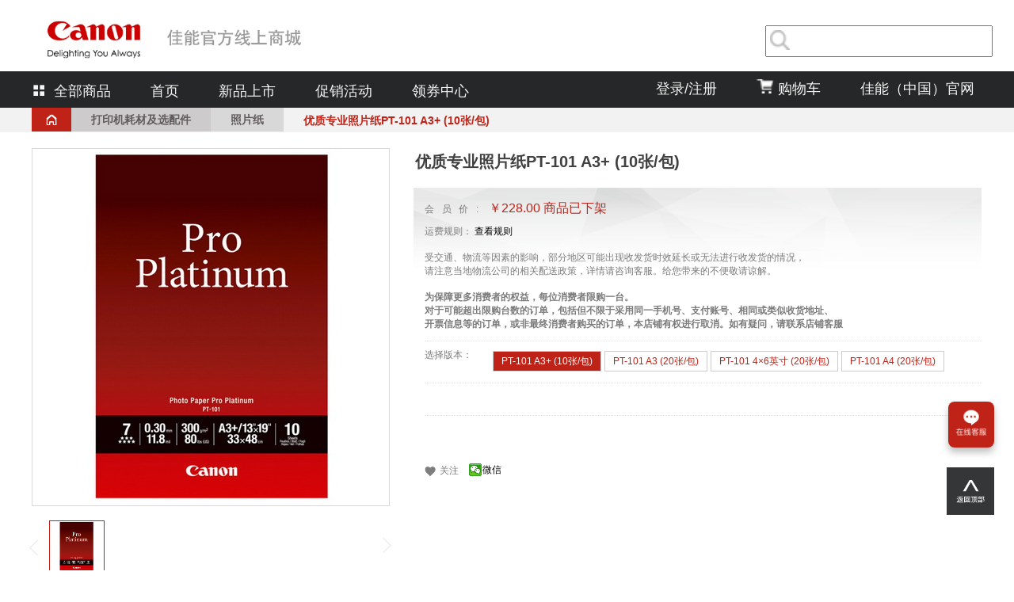

--- FILE ---
content_type: text/html; charset=utf-8
request_url: https://shop.canon.com.cn/prodetails?product_id=1181
body_size: 51819
content:
<!DOCTYPE html>
<!--[if IE 9]><html lang="en-US" class="lt-ie9 ie9" data-n-head-ssr data-n-head=""><![endif]-->
<!--[if (gt IE 9)|!(IE)]><!-->
<html>
    <!--<![endif]-->
  <head>
    <script src="https://shop.canon.com.cn/image/sensorsdata.min.js"></script>
    <script src="https://shop.canon.com.cn/image/sensorscommon.js"></script>
   <!-- <script src="https://g.alicdn.com/AWSC/AWSC/awsc.js"></script> -->
    <script>
    window.AliyunCaptchaConfig = {
      // 必填，验证码示例所属地区，支持中国内地（cn）、新加坡（sgp）
      region: "cn",
      // 必填，身份标。开通阿里云验证码2.0后，您可以在控制台概览页面的实例基本信息卡片区域，获取身份标
      prefix: "vn1fim",
    };
  </script>
  <script type="text/javascript" src="https://o.alicdn.com/captcha-frontend/aliyunCaptcha/AliyunCaptcha.js"></script>
    <meta data-n-head="true" charset="utf-8"/><meta data-n-head="true" name="viewport" content="width=device-width, initial-scale=1"/><meta data-n-head="true" name="msapplication-TileColo" content="#da532c"/><meta data-n-head="true" name="msapplication-TileImage" content="/image/mstile-144x144.png"/><meta data-n-head="true" name="theme-color" content="#ffffff"/><meta data-n-head="true" name="theme-color" content="佳能官方线上商城"/><meta data-n-head="true" name="keywords" content="优质专业照片纸PT-101 A3+ (10张/包),佳能优质专业照片纸PT-101 A3+ (10张/包),佳能优质专业照片纸PT-101 A3+ (10张/包)报价,佳能官方线上商城"/><meta data-n-head="true" name="description" content="佳能（Canon）官方线上商城提供佳能优质专业照片纸PT-101 A3+ (10张/包)正品行货,并包括Canon优质专业照片纸PT-101 A3+ (10张/包)报价、Canon优质专业照片纸PT-101 A3+ (10张/包)图片、Canon优质专业照片纸PT-101 A3+ (10张/包)参数等信息,网购佳能正品行货,放心又快捷！"/><title data-n-head="true">优质专业照片纸PT-101 A3+ (10张/包) - 打印机耗材及选配件 - 佳能官方线上商城</title><link data-n-head="true" rel="shortcut icon" type="image/x-icon" href="/image/favicon.ico"/><link data-n-head="true" rel="icon" type="image/x-icon" href="/image/favicon.ico"/><link data-n-head="true" rel="apple-touch-icon" sizes="57x57" href="/image/apple-touch-icon-57x57.png"/><link data-n-head="true" rel="apple-touch-icon" sizes="60x60" href="/image/apple-touch-icon-60x60.png"/><link data-n-head="true" rel="apple-touch-icon" sizes="72x72" href="/image/apple-touch-icon-72x72.png"/><link data-n-head="true" rel="apple-touch-icon" sizes="76x76" href="/image/apple-touch-icon-76x76.png"/><link data-n-head="true" rel="apple-touch-icon" sizes="114x114" href="/image/apple-touch-icon-114x114.png"/><link data-n-head="true" rel="apple-touch-icon" sizes="120x120" href="/image/apple-touch-icon-120x120.png"/><link data-n-head="true" rel="apple-touch-icon" sizes="144x144" href="/image/apple-touch-icon-144x144.png"/><link data-n-head="true" rel="apple-touch-icon" sizes="152x152" href="/image/apple-touch-icon-152x152.png"/><link data-n-head="true" rel="icon" type="image/png" href="/image/favicon-16x16.png" sizes="16x16"/><link data-n-head="true" rel="icon" type="image/png" href="/image/favicon-32x32.png" sizes="32x32"/><link data-n-head="true" rel="icon" type="image/png" href="/image/favicon-96x96.png" sizes="96x96"/><link data-n-head="true" rel="icon" type="image/png" href="/image/favicon-160x160.png" sizes="160x160"/><link data-n-head="true" rel="icon" type="image/png" href="/image/favicon-196x196.png" sizes="196x196"/><script data-n-head="true" src="./js/jquery3.1.1.js"></script><script data-n-head="true" src="./js/localstorage.js"></script><script data-n-head="true" src="/js/swiper-3.4.2.min.js"></script><script data-n-head="true" src="/js/ui.js"></script><script data-n-head="true" src="/js/MD5.js"></script><script data-n-head="true" src="/js/unlock.js"></script><script data-n-head="true" src="https://shop.canon.com.cn/search/shop_suggest.js"></script><script data-n-head="true" src="https://res.wx.qq.com/connect/zh_CN/htmledition/js/wxLogin.js"></script><script data-n-head="true" src="https://www.canon.com.cn/Public/Front/js/video_common.js"></script><link rel="preload" href="/_nuxt/manifest.04b92ecbedcc8aedaa43.js" as="script"><link rel="preload" href="/_nuxt/vendor.2f8cf7095ee202480f75.js" as="script"><link rel="preload" href="/_nuxt/app.1f61e15a72bee55a0c39.js" as="script"><link rel="preload" href="/_nuxt/layouts/default.dda7682b276b8ac7ddf6.js" as="script"><link rel="preload" href="/_nuxt/pages/prodetails.55d275f3d6b388554d1d.js" as="script"><link rel="prefetch" href="/_nuxt/pages/index.035f6b92eec3d6718d71.js"><link rel="prefetch" href="/_nuxt/pages/prolist.31d1843c50ed1beecf5a.js"><link rel="prefetch" href="/_nuxt/pages/orderpay.8bc6de9a7999e9bef6a7.js"><link rel="prefetch" href="/_nuxt/pages/sign.68f459700b92b3f5b2e1.js"><link rel="prefetch" href="/_nuxt/layouts/person.05bbc87625a8d4107fbf.js"><link rel="prefetch" href="/_nuxt/pages/closesuccess.aabe21833e2ce259c0ce.js"><link rel="prefetch" href="/_nuxt/pages/closebuy.517c01e8016e42a580a3.js"><link rel="prefetch" href="/_nuxt/pages/buycar.55db5d1e7c9d6dc334a3.js"><link rel="prefetch" href="/_nuxt/pages/signnew.661afa3a4445c2f531d7.js"><link rel="prefetch" href="/_nuxt/pages/centreHome.ba4da20f75faa6badade.js"><link rel="prefetch" href="/_nuxt/pages/orderspay.8338cd7d6782faf43217.js"><link rel="prefetch" href="/_nuxt/pages/orders.e9e233a490cb13b1f567.js"><link rel="prefetch" href="/_nuxt/pages/coupon.1a1b7416938fbc0ef529.js"><link rel="prefetch" href="/_nuxt/layouts/singview.5e7c75a747105ddaf9b0.js"><link rel="prefetch" href="/_nuxt/pages/refund1.14a28d18420b08adf8eb.js"><link rel="prefetch" href="/_nuxt/pages/refund4.4c77c54df8bab5ca508a.js"><link rel="prefetch" href="/_nuxt/pages/promotion.143a770b0a4c230dddc2.js"><link rel="prefetch" href="/_nuxt/pages/collection.0717d307b8d1aa6e0372.js"><link rel="prefetch" href="/_nuxt/pages/aftersever.5e876cfa1ec0a7cf4a49.js"><link rel="prefetch" href="/_nuxt/pages/refund5.f7b7432c9f235b059654.js"><link rel="prefetch" href="/_nuxt/pages/refund3.9b56c6d8ae8d6b9b26fe.js"><link rel="prefetch" href="/_nuxt/pages/refund2.d64e739076fab7585bb4.js"><link rel="prefetch" href="/_nuxt/pages/logidetial.a8e3b0b08553dc4ab0eb.js"><link rel="prefetch" href="/_nuxt/pages/lineItem.3702f32c1e25327f3846.js"><link rel="prefetch" href="/_nuxt/pages/adress.7e28c0ebeb9e38d71163.js"><link rel="prefetch" href="/_nuxt/pages/usageProtocol.8cac20007e30701d1351.js"><link rel="prefetch" href="/_nuxt/pages/securityProtocol.74f6396640eb62f205f0.js"><link rel="prefetch" href="/_nuxt/pages/salespolicies.29c1989b3022202c98c2.js"><link rel="prefetch" href="/_nuxt/pages/priority.9fdd938ec5bb05b24d20.js"><link rel="prefetch" href="/_nuxt/pages/personInfo.3746b66afa194fe45bc7.js"><link rel="prefetch" href="/_nuxt/pages/footermsg.f9c1d3f3df2d9f674dcc.js"><link rel="prefetch" href="/_nuxt/pages/ThirdPartySharing.3fd59c2a2d64f99ee233.js"><link rel="prefetch" href="/_nuxt/pages/PersonalInfo.5ff68bc49026306aaa07.js"><link rel="prefetch" href="/_nuxt/pages/ChildProtection.a46b1d51595914e03a9a.js"><style data-vue-ssr-id="d3e782dc:0">*{margin:0; padding:0;font-family: 'Helvetica Neue',Helvetica,'PingFang SC','Hiragino Sans GB','Microsoft YaHei',Arial,sans-serif;}
    body{
        font-family: 'Helvetica Neue',Helvetica,'PingFang SC','Hiragino Sans GB','Microsoft YaHei',Arial,sans-serif;
    }
    li{list-style:none;}
    h1,h2,h3,h4,h5,h6{font-weight:normal; font-size:12px;}
    a{text-decoration:none; color:#000;}
    b,strong{font-weight:normal;}
    i,em{font-style:normal;}
    img{vertical-align:top;}
    .fl{float:left;}
    .fr{float:right;}
    .clearfix:after{display:block; content:''; clear:both;}
    .clearfix{zoom:1;}
    /*@font-face {*/
    /* font-properties */
    /* font-family: pictos;
		    src:url('/static/font/hyb1gj.woff'),
		    url('/static/font/hyb1gj.ttf'),*/
    /*url('pictos/hyb1gjb.eot'); /* IE9 */
    /*}*/
    .el-pagination__jump{
            cursor:pointer!important;
        }
    #YSF-BTN-HOLDER{
          right:25px!important;
          bottom: 155px!important;
        }
    .a8webchat{
			position: fixed;
			right:25px!important;
          	bottom: 155px!important;
			width: auto;
			background-color: #bf2318;
			border-radius: 8px;
			-webkit-box-shadow: 0px 6px 10px 0px rgba(0, 0, 0, .25);
			        box-shadow: 0px 6px 10px 0px rgba(0, 0, 0, .25);
			cursor: pointer;
			z-index: 999;
			max-width: 70px;
			max-height: 70px;
		}
    .a8webchat img {
			width: 58px;
			height: auto;
		}
</style><style data-vue-ssr-id="5c753be4:0">.webuploader-container {
	position: relative;
}
.webuploader-element-invisible {
	position: absolute !important;
	clip: rect(1px 1px 1px 1px); /* IE6, IE7 */
    clip: rect(1px,1px,1px,1px);
}
.webuploader-pick {
	position: relative;
	display: inline-block;
	cursor: pointer;
	background: #00b7ee;
	padding: 10px 15px;
	color: #fff;
	text-align: center;
	border-radius: 3px;
	overflow: hidden;
}
.webuploader-pick-hover {
	background: #00a2d4;
}
.webuploader-pick-disable {
	opacity: 0.6;
	pointer-events:none;
}

</style><style data-vue-ssr-id="69f6f19c:0">
        .overview_box2{background-color: #ffffff !important;}
        .overview1{width: 100%;}
        .overview1 .xc9{padding: 2px 0;}
        .overview1 .impress-content{margin: 0 auto; position: relative;}
        .overview1 .impress-title{position: absolute; top: 50%; left: 0; right: 0; bottom: 0; margin: -46px auto 0; z-index: 2;}
        .impress-content code{color: #333; background-color: transparent;}
        .impress-video{display: none; position: relative; padding-bottom:57%; height: 0; overflow: hidden;}
        .impress-video iframe, .impress-video object, .impress-video embed{position: absolute; top: 0; left: 0; width: 100%; height: 100%;}
        .cssd .xa1{padding-bottom: 160px;}
        .cssd .xc91, .cssd .xc9{padding-bottom: 0;}
        .icp-a1 p, .icp-c2 p, .icp-c3 p, .icp-c4 p, .icp-b1 p, .icp-b2 p, .icp-c2 span, .impress-content p{word-wrap: break-word; font-size: 14px;}
        .icp-a1 img, .icp-c2 img, .icp-c3 img, .icp-c4 img, .icp-b1-l img, .icp-b2-l img, .icp-b1-r img, .icp-b2-r img{width: 98%; max-width: auto; display: block;}
        .icp-a1, .icp-c2, .icp-c3, .icp-c4, .icp-b1, .icp-b2{width: 100%; padding:0; -webkit-box-sizing: border-box; box-sizing: border-box; margin-bottom: 160px; position: relative;}
        .icp-a1 h3, .icp-c2 h3, .icp-c3 h3, .icp-c4 h3, .icp-b1 h3, .impress-content h3{padding-bottom: 10px; font-size: 28px; line-height:1.3;}
        .icp-a1 h4, .icp-c2 h4, .icp-c3 h4, .icp-c4 h4, .icp-b1 h4{padding-bottom: 10px; font-size: 24px;}
        .icp-c2::after, .icp-c3::after, .icp-c4::after, .icp-b1::after, .icp-b2::after{content: " "; clear: both; display: table;}
        .icp-c2-col{float: left; width: 49%; margin-left: 2%;}
        .icp-c2-col .icp-c2-col{margin-bottom: 0;}
        .icp-c2-col:first-of-type, .icp-c3-col:first-of-type, .icp-c4-col:first-of-type{margin-left: 0;}
        .icp-c3-col{float: left; width: 32%; margin-left: 2%;}
        .icp-c4-col{float: left; width: 23.5%; margin-left: 2%;}
        .icp-b1-l, .icp-b1-r, .icp-b2-l, .icp-b2-r{float: left;}
        .icp-b1-l{width:33%;}
        .icp-b1-r{width:65%; margin-left: 2%; float: right;}
        .icp-b2-l{width:60%;}
        .icp-b2-r{width:38%; margin-left: 1%;}
        .icp-table-01{width: 100%; border: 1px solid #333;}
        .icp-table-01 td{border: 1px solid #333; padding: 10px;}
        .icp-table-01 .icp-table-col2{width: 50%;}
        .icp-table-01 .icp-table-col4{width: 25%;}
        .icp-table-backbg-whiteco{background-color: #000; color: #FFF}
        .icp-table-backbg-whiteco td{border-color: #FFF;}
        /*Common*/
        .icp-center{text-align: center;}
        .icp-redcolor{color: #ba3d40;}
        .icp-whitecolor{color: #FFFFFF;}
        .icp-bgred{background: #ba3d40;}
        .icp-bggreen{background: #98b465;}
        .icp-bggray{background: #242424;}
        .icp-bggray-01{background: #CCC;}
        .icp-bgblue{background: #669acc;}
        .icp-bgblack{background: #000000;}
        .icp-bgblue_ver1{background: #63a2d7;}
        .icp-bgblue_ver2{background: #6766cc}
        .icp-bgpink{background: #ffcccb;}
        .icp-bg-f2{background: #ffffff;}
        .icp-shadow-black{text-shadow: 0px 2px 2px rgba(0, 0, 0, .5);}
        .icp-shadow-white{text-shadow: 0px 2px 2px rgba(255, 255, 255, .5);}
        .icp-caption{padding-top: 20px;}
        .icp-caption-r{width: 33%; padding-left: 2%; position: absolute; right: 0; top: 0; height: 100%; background: rgba(0, 0, 0, .6); color: #FFF;}
        .icp-caption-r a{color: #FFF;}
        .icp-tab-center, .icp-b2-r{display: table;}
        .icp-tab-center .icp-c2-col{float: none; display: table-cell; vertical-align: middle;}
        .icp-b2-mi {float: none; padding-right: 20px; padding-top: 5%;}
        .icp-b1-mi {float: none; padding-left: 20px; padding-top: 5%;}
        .icp-tab-center .icp-c2-col:nth-of-type(2){padding-left: 2%}
        .icp-right .icp-c2-col{float: right; margin-left: 0}
        .icp-right .icp-c2-col:first-of-type{margin-left: 2%;}
        .icp-mb0{margin-bottom: 0;}
        .icp-mb10{margin-bottom: 10px;}
        .icp-mb20{margin-bottom: 20px;}
        .icp-mb30{margin-bottom: 30px;}
        .icp-mb40{margin-bottom: 40px;}
        .icp-mb80{margin-bottom: 80px;}
        .icp-pb10{padding-bottom:10px;}
        .icp-pb20{padding-bottom:20px;}
        .icp-pb30{padding-bottom:30px;}
        .icp-pb40{padding-bottom:40px;}
        .icp-pb80{padding-bottom:80px;}
        .icp-6team{margin-top: -40px;}
        .icp-sample-h{width: 100%; padding-bottom: 66.66%; position: relative;}
        .icp-sample-h img{width: auto; height: 100%; position: absolute; top: 0; left: 0; right: 0; margin: auto;}
        .impress-100kv{height: 300px; width: 100%; background-size: cover; background-position: center; position: relative;}
        .impress-over-img{position: absolute; top: 0; height: 100%; width: 100%}
        .impress-over-img .impress-textImg{height: 100%; margin: 0 auto; padding: 20px 0; width: auto; display: table;}
        .impress-textImg img{height: calc(100% - 36px); width: auto; margin: 0 auto;}
        .impress-box{padding: 40px;}
        .impress-bar-a{width: 100%; height: 100%; display: block; background-color: #ba3d40; color: #FFF; border-radius: 10px; padding: 15px 10px; text-align: center; font-size: 16px;}
        .impress-bar-a:hover{background-color: #242424; color: #FFF;}
        .impress-redbox{width:15px; height: 15px; border: 1px solid #cc0000; display: inline-block; margin-bottom: -2px;}
        .impress-red-button{background: #CC0000; padding: 8px 16px; border-radius: 8px; color: #FFF;}
        .impress-red-button:hover{color: #FFF; opacity: 0.5; text-decoration: none;}
        .impress-yellowbox{width:15px; height: 15px; border: 1px solid #FFE600; display: inline-block; margin-bottom: -2px;}
        .ccH5Poster{background: #000;}
        .impress-hr-text{border-bottom:1px solid #333; text-align: center; line-height: 1px; position: relative;}
        .impress-hr-text p{display: inline-block; padding: 5px 10px; background: #FFF; position: absolute; top: 0; left: 50%; margin-left: -42px; top: 50%; margin-top: -17px;}
        .impress-float-r{float: right;}
        .impress-position-l{left: 0; right: auto;}
        /*ipad*/
        @media only screen and (min-width: 600px) and (max-width: 1023px) {
            .overview1 .impress-content{width: auto; margin: 0 10px; position: relative;}
            .icp-c3-col{width:49%; margin-left: 2%;}
            .icp-c3-col:last-child{margin-left: 0; margin-top: 2%;}
            .icp-c4-col{width: 49%; margin-left: 2%;}
            .icp-c4-col:nth-of-type(3){margin-left: 0; margin-top: 2%; clear: both;}
            .icp-c4-col:nth-of-type(4){margin-top: 2%;}
        }
        /*small tablet*/
        @media only screen and (min-width: 320px) and (max-width: 599px) {
            .icp-c2-col, .icp-c3-col, .icp-b1-l, .icp-b1-r, .icp-b2-l, .icp-b2-r{width:100%; margin-left: 0; margin-bottom: 20px;}
            .icp-c4-col{width: 49%; margin-left: 2%; margin-bottom: 20px;}
            .icp-tab-center .icp-c2-col{display: block; margin-left:0;}
        }
        @media
        only screen and (-webkit-min-device-pixel-ratio: 2)      and (min-width: 1199px) and (max-width: 2048px), only screen and (   min--moz-device-pixel-ratio: 2)      and (min-width: 1199px) and (max-width: 2048px), only screen and (        min-device-pixel-ratio: 2)      and (min-width: 1199px) and (max-width: 2048px), only screen and (                -webkit-min-device-pixel-ratio: 2) and (min-width: 1199px) and (max-width: 2048px), only screen and (                min-resolution: 192dpi) and (min-width: 1199px) and (max-width: 2048px), only screen and (                -webkit-min-device-pixel-ratio: 2)  and (min-width: 1199px) and (max-width: 2048px), only screen and (                min-resolution: 2dppx)  and (min-width: 1199px) and (max-width: 2048px)  {
            .icp-c3-col{width:49%; margin-left: 2%;}
            .icp-c3-col:last-child{margin-left: 0; margin-top: 40px; clear: both;}
            .icp-c4-col{width: 49%; margin-left: 2%;}
            .icp-c4-col:nth-of-type(3){margin-left: 0; margin-top: 40px; clear: both;}
            .icp-c4-col:nth-of-type(4){margin-top: 40px;}
            .impress-cus-center .icp-c4-col b{display: inline!important;} 
            .impress-cus-center .icp-c4-col:nth-of-type(2){margin-left: 0;}
            .impress-cus-center .icp-c4-col:nth-of-type(3){margin-left: 2%; margin-top:0; clear: none;}
            .icp-a1 h3, .icp-c2 h3, .icp-c3 h3, .icp-c4 h3, .icp-b1 h3, .impress-content h3{padding-bottom: 40px; font-size: 54px; line-height: 1.3}
            .icp-a1 h4, .icp-c2 h4, .icp-c3 h4, .icp-c4 h4, .icp-b1 h4, .impress-content h4{font-size: 36px; line-height: 1.3}
            .icp-a1 p, .icp-c2 p, .icp-c3 p, .icp-c4 p, .icp-b1 p, .icp-b2 p, .impress-content p{font-size: 32px; line-height: 1.5}
            .impress-textImg img{height: calc(100% - 56px);}
            .impress-video, div[id^="cc_video_"]{display: block; padding-bottom:56.25%;}
            .ccH5Poster img{height: 100%; width: auto; margin:0 auto;}
            .ccH5playerBox{position: absolute; width: 100%; height: 100%;}
            .impress-video video{width: 100%;}
            .impress-pc-video{display: none;}
            .icp-b2-mi{padding-top:20px}
            .icp-b1-mi{padding-top:20px}
            .impress-hr-text p{margin-top: -29px;}
            .icp-c4-col b{display: inline!important;}
            .impress-cus-center .icp-c4-col:nth-of-type(2){margin-left: 0;}
            .impress-cus-center .icp-c4-col:nth-of-type(3){margin-left: 2%; margin-top:0; clear: none;}
        }
        /*small tablet*/
        @media
        only screen and (-webkit-min-device-pixel-ratio: 2)      and (min-width: 1198px) and (max-width: 1534px), only screen and (   min--moz-device-pixel-ratio: 2)      and (min-width: 1198px) and (max-width: 1534px), only screen and (        min-device-pixel-ratio: 2)      and (min-width: 1198px) and (max-width: 1534px), only screen and (                -webkit-min-device-pixel-ratio: 2) and (min-width: 1198px) and (max-width: 1534px), only screen and (                min-resolution: 192dpi) and (min-width: 1198px) and (max-width: 1534px), only screen and (                -webkit-min-device-pixel-ratio: 2)  and (min-width: 1198px) and (max-width: 1534px), only screen and (                min-resolution: 2dppx)  and (min-width: 1198px) and (max-width: 1534px)  {
           .icp-caption-r{position: relative; width: 100%; padding: 50px 30px 60px;}
        }
        @media
        only screen and (-webkit-min-device-pixel-ratio: 2)      and (min-width: 320px) and (max-width: 1198px), only screen and (   min--moz-device-pixel-ratio: 2)      and (min-width: 320px) and (max-width: 1198px), only screen and (        min-device-pixel-ratio: 2)      and (min-width: 320px) and (max-width: 1198px), only screen and (                -webkit-min-device-pixel-ratio: 2) and (min-width: 320px) and (max-width: 1198px), only screen and (                min-resolution: 192dpi) and (min-width: 320px) and (max-width: 1198px), only screen and (                -webkit-min-device-pixel-ratio: 2)  and (min-width: 320px) and (max-width: 1198px), only screen and (                min-resolution: 2dppx)  and (min-width: 320px) and (max-width: 1198px)  {
            .overview1 .impress-content{width: 90%; margin: 0 auto;}
            .overview1 .impress-title{position: relative; margin: 0 auto; width: 90%; }
            .icp-c2-col, .icp-c3-col, .icp-b1-l, .icp-b1-r, .icp-b2-l, .icp-b2-r{width:100%; margin-left: 0; margin-bottom: 50px;}
            .icp-b2-r{margin-bottom: 60px;}
            .icp-c4-col{width: 49%; margin-left: 2%; margin-bottom: 40px;}
            .icp-a1 h3, .icp-c2 h3, .icp-c3 h3, .icp-c4 h3, .icp-b1 h3, .impress-content h3{padding-bottom: 40px; font-size: 54px; line-height: 1.3}
            .impress-title h3{padding-bottom: 0px; padding-top: 20px;}
            .icp-a1 h4, .icp-c2 h4, .icp-c3 h4, .icp-c4 h4, .icp-b1 h4, .impress-content h4{font-size: 36px; line-height: 1.3}
            .icp-a1 p, .icp-c2 p, .icp-c3 p, .icp-c4 p, .icp-b1 p, .icp-b2 p, .impress-content p{font-size: 32px; line-height: 1.5}
            .icp-c3-col:last-child, .icp-c4-col:nth-of-type(4), .icp-c4-col:nth-of-type(3){margin-top: 0;}
            .icp-c3-col:last-child, .icp-c4-col:last-child, .icp-c2-col:last-child{margin-bottom: 0;}
            .icp-tab-center .icp-c2-col{display: block; margin-left:0;}
            .impress-title .icp-whitecolor{color:#000000;}
            .impress-textImg img{height: calc(100% - 56px);}
            .impress-video, div[id^="cc_video_"]{display: block; padding-bottom:56.25%;}
            .ccH5Poster img{height: 100%; width: auto; margin:0 auto;}
            .ccH5playerBox{position: absolute; width: 100%; height: 100%;}
            .impress-video video{width: 100%;}
            .impress-pc-video{display: none;}
            .icp-shadow-black{text-shadow: none}
            .icp-shadow-white{text-shadow: none}
            .icp-b2-mi{width: 90%; margin: 0 auto; padding-right: 0; padding-top: 0px;}
            .icp-b1-mi{width: 90%; margin: 0 auto; padding-left: 0; padding-top: 0px;}
            .impress-hr-text p{margin-top: -29px;}
            .icp-caption-r{position: relative; width: 100%; padding: 50px 30px 60px;}
            .impress-cus-center .icp-c4-col{margin-bottom: 0;}
            .icp-c4-col b{display: inline!important;}
            .impress-cus-center .icp-c4-col:nth-of-type(2){margin-left: 0;}
            .impress-cus-center .icp-c4-col:nth-of-type(3){margin-left: 2%; margin-top:0; clear: none;}
        }
</style><style data-vue-ssr-id="78c83ffc:0">.win { display: none; }
.mask-layer { position: fixed; width: 100%; height: 100%; opacity: 0.5; filter: alpha(opacity=50); background-color: black; z-index: 99998; top: 0px; left: 0px; }
.window-panel { position: fixed; z-index: 99999; top: 50%; left: 50%; background-color: white; border-radius: 4px; }
.window-panel .title-panel { position: absolute; height: 36px; width: 100%; border-radius: 4px 4px 0 0; }
.window-panel .title { position: absolute; height: 100px; width: 100%; text-align: center; border-radius: 4px 4px 0 0; line-height: 36px; vertical-align: middle; background-color: whitesmoke; /*标题背景色*/ border-bottom: 1px solid rgb(233, 233, 233); z-index: 1; }
.window-panel h3 { font-size: 16px; margin: 0;line-height: 68px; }
.window-panel .close-btn { display: block; text-align: center; vertical-align: middle; position: absolute; width: 36px; height: 36px; line-height: 36px; right: 0px; text-decoration: none; font-size: 24px; color: black; background-color: #DBDBDB; border-radius: 2px; z-index: 1; }
.window-panel .close-btn:hover { background-color: #ccc; }
.window-panel .body-panel { position: absolute; width: 50%; left:25%;top:70px; border-radius: 0 0 4px 4px; z-index: 1;background: #fff; }
.window-panel .body-panel.toast-panel{ position: absolute;color:#fff;background:rgba(0, 0, 0, .3); }
.window-panel .content { text-align: center;}
.window-panel .btns { text-align: center; margin-bottom: 15px;}
.window-panel .content { padding: 10px 10px 0px 10px; font-size: 16px; min-height: 40px; line-height: 68px; }
.window-panel .content.toast-content{padding:0;min-height:0;}
.window-panel .w-btn { display: inline-block; width: 60px; height: 26px; line-height: 26px; background-color: #DE5923; color: white; cursor: pointer; text-align: center; border-radius: 2px; text-decoration: none; margin: 0 10px 0px 10px; border: none; }
.window-panel .w-btn:hover { background-color: #DA3E00; }
.window-panel .w-btn:focus { outline: 0 none; }
</style><style data-vue-ssr-id="33b41a96:0">
@charset "utf-8";

.adminyeazone_video_arc_t1 {
	WIDTH: 428px
}

.adminyeazone_video_arc_t1 P {
	PADDING-BOTTOM: 16px; FONT: 13px/16px Arial, Helvetica, SimSun, san-serif
}

.adminyeazone_video_div {
	WIDTH: 700px; MARGIN-LEFT: -15px; PADDING-TOP: 10px
}

.adminyeazone_video_div .adminyeazone_video_s1 {
	PADDING-BOTTOM: 28px; PADDING-LEFT: 15px; WIDTH: 335px; PADDING-RIGHT: 0px; FLOAT: left; PADDING-TOP: 5px
}

.adminyeazone_video_div .adminyeazone_video_s1 .adminyeazone_t1 {
	PADDING-BOTTOM: 8px; FONT-WEIGHT: bold
}

.adminyeazone_video_div .adminyeazone_video_s1 .adminyeazone_t2 {
	PADDING-BOTTOM: 3px; FONT-WEIGHT: bold
}

.adminyeazone_video_div .adminyeazone_video_s1 .adminyeazone_preview_img IMG {
	DISPLAY: block; MARGIN-BOTTOM: 8px
}

.adminyeazone_video_div .adminyeazone_video_s1 .adminyeazone_video_n1 {
	PADDING-BOTTOM: 8px; FONT: 13px/16px Arial, Helvetica, SimSun, san-serif
}

.adminyeazone_video_div .adminyeazone_video_s1 .adminyeazone_video_n1 .adminyeazone_a01 {
	DISPLAY: block; FLOAT: left
}

.adminyeazone_video_div .adminyeazone_video_s1 .adminyeazone_video_n1 .adminyeazone_v01 {
	MARGIN: auto 16px; DISPLAY: block; FLOAT: left
}

.adminyeazone_video_div .adminyeazone_video_s1 .adminyeazone_video_link A:hover {
	BACKGROUND-POSITION: 0px -24px
}

.adminyeazone_video_div_margine_left_0 {
	PADDING-BOTTOM: 23px; MARGIN-LEFT: -6px
}

.adminyeazone_video_div_margine_left_0 .adminyeazone_video_s1 {
	PADDING-TOP: 0px
}

.adminyeazone_video_div_margine_left_0 .adminyeazone_video_s1 .adminyeazone_video_link A:link {
	MARGIN-RIGHT: 31px
}

.adminyeazone_video_div .adminyeazone_video_s1 .adminyeazone_video_link A:visited {
	MARGIN-RIGHT: 31px
}

.adminyeazone_video_div_margine_left_0 .adminyeazone_video_s1 .adminyeazone_video_n1 .adminyeazone_v01 {
	MARGIN: auto 21px
}

.adminyeazone_video_div_margine_left_0 .adminyeazone_picture_s1 {
	PADDING-BOTTOM: 31px; PADDING-LEFT: 6px; WIDTH: 163px
}

.adminyeazone_video_text1 {
	WIDTH: 335px; PADDING-TOP: 5px
}

.adminyeazone_video_text1 P {
	FONT: 13px/16px Arial, Helvetica, SimSun, san-serif
}

.adminyeazone_mask_layer {
	Z-INDEX: 10001; POSITION: absolute; WIDTH: 100%; DISPLAY: none; BACKGROUND: #000; HEIGHT: 2000px; TOP: 0px; LEFT: 0px
}

.adminyeazone_show_video {
	Z-INDEX: 10002; POSITION: absolute; WIDTH: 560px; DISPLAY: none; BACKGROUND: #fff; HEIGHT: 350px; OVERFLOW: hidden; TOP: 170px; LEFT: 0px
}

.adminyeazone_show_video .adminyeazone_c1 {
	POSITION: relative; PADDING-LEFT: 40px; OVERFLOW: hidden
}

.adminyeazone_show_video .adminyeazone_close {
	POSITION: relative; DISPLAY: block; HEIGHT: 40px; OVERFLOW: hidden
}

.adminyeazone_show_video .adminyeazone_video_body {
	TEXT-ALIGN: center; WIDTH: 480px; DISPLAY: block; HEIGHT: 270px
}

.adminyeazone_show_video .adminyeazone_video_body .adminyeazone_video_swf {
	TEXT-ALIGN: center; WIDTH: 480px;
}

.adminyeazone_show_video .adminyeazone_video_bom {
	PADDING-RIGHT: 40px; HEIGHT: 40px
}

.adminyeazone_show_video .adminyeazone_video_bom .adminyeazone_left {
	PADDING-BOTTOM: 0px; LINE-HEIGHT: 16px; PADDING-LEFT: 0px; PADDING-RIGHT: 0px; FLOAT: left; COLOR: #666; FONT-SIZE: 13px; PADDING-TOP: 0px ; font-family:Arial,Helvetica,SimSun,san-serif; margin-top:8px;
}

.adminyeazone_show_video .adminyeazone_video_bom .adminyeazone_right {
	TEXT-ALIGN: right; PADDING-BOTTOM: 0px; PADDING-LEFT: 0px; PADDING-RIGHT: 0px; FLOAT: right; COLOR: #999; PADDING-TOP: 8px
}

.adminyeazone_show_video .adminyeazone_video_bom .adminyeazone_right .adminyeazone_on {
	FONT-WEIGHT: bold
}

.adminyeazone_show_video .adminyeazone_video_bom .adminyeazone_right .adminyeazone_v01 {
	MARGIN: auto 8px
}

.adminyeazone_show_video .adminyeazone_video_bom .adminyeazone_right A:link {
	COLOR: #666
}

.adminyeazone_show_video .adminyeazone_video_bom .adminyeazone_right A:visited {
	COLOR: #666
}

.adminyeazone_show_video .adminyeazone_video_bom .adminyeazone_right A:hover {
	COLOR: #bf2318
}


</style><style data-vue-ssr-id="3af13172:0">.common {
  position: absolute;
  left: 0;
  top: 0;
  border-radius: 3px;
}
.slide-to-unlock-bg {
  text-align: center;
  border: 1px solid #ccc;
  position: absolute;
  left: 0;
  top: 0;
  border-radius: 3px;
}
.slide-to-unlock-bg span {
  position: relative;
  z-index: 0;
  color: #333;
}
.slide-to-unlock-progress {
  position: absolute;
  left: 0;
  top: 0;
  border-radius: 3px;
  left: 1px;
  top: 1px;
}
.slide-to-unlock-handle {
  position: absolute;
  left: 0;
  top: 0;
  border-radius: 3px;
  border: 1px solid #ccc;
  z-index: 0;
  cursor: pointer;
}
</style><style data-vue-ssr-id="267fa832:0">/**
 * Swiper 3.4.2
 * Most modern mobile touch slider and framework with hardware accelerated transitions
 * 
 * http://www.idangero.us/swiper/
 * 
 * Copyright 2017, Vladimir Kharlampidi
 * The iDangero.us
 * http://www.idangero.us/
 * 
 * Licensed under MIT
 * 
 * Released on: March 10, 2017
 */
 .swiper-container{margin-left:auto;margin-right:auto;position:relative;overflow:hidden;z-index:1}
 .swiper-container-no-flexbox .swiper-slide{float:left}
 .swiper-container-vertical>.swiper-wrapper{-webkit-box-orient:vertical;-ms-flex-direction:column;flex-direction:column}
 .swiper-wrapper{position:relative;width:100%;height:100%;z-index:1;display:-webkit-box;display:-ms-flexbox;display:flex;-webkit-transition-property:-webkit-transform;transition-property:-webkit-transform;transition-property:transform;transition-property:transform, -webkit-transform;-webkit-box-sizing:content-box;box-sizing:content-box}
 .swiper-container-android .swiper-slide,.swiper-wrapper{-webkit-transform:translate3d(0,0,0);transform:translate3d(0,0,0)}
 .swiper-container-multirow>.swiper-wrapper{-webkit-box-lines:multiple;-moz-box-lines:multiple;-ms-flex-wrap:wrap;flex-wrap:wrap}
 .swiper-container-free-mode>.swiper-wrapper{-webkit-transition-timing-function:ease-out;transition-timing-function:ease-out;margin:0 auto}
 .swiper-slide{-webkit-flex-shrink:0;-ms-flex:0 0 auto;-ms-flex-negative:0;flex-shrink:0;width:100%;height:100%;position:relative}
 .swiper-container-autoheight,.swiper-container-autoheight .swiper-slide{height:auto}
 .swiper-container-autoheight .swiper-wrapper{-webkit-box-align:start;-ms-flex-align:start;align-items:flex-start;-webkit-transition-property:-webkit-transform,height;-webkit-transition-property:height,-webkit-transform;transition-property:height,-webkit-transform;transition-property:transform,height;transition-property:transform,height,-webkit-transform}
 .swiper-container .swiper-notification{position:absolute;left:0;top:0;pointer-events:none;opacity:0;z-index:-1000}
 .swiper-wp8-horizontal{-ms-touch-action:pan-y;touch-action:pan-y}
 .swiper-wp8-vertical{-ms-touch-action:pan-x;touch-action:pan-x}
 .swiper-button-next,.swiper-button-prev{position:absolute;top:50%;width:27px;height:44px;margin-top:-22px;z-index:10;cursor:pointer;background-size:27px 44px;background-position:center;background-repeat:no-repeat}
 .swiper-button-next.swiper-button-disabled,.swiper-button-prev.swiper-button-disabled{opacity:.35;cursor:auto;pointer-events:none}
 .swiper-button-prev,.swiper-container-rtl .swiper-button-next{background-image:url("data:image/svg+xml;charset=utf-8,%3Csvg%20xmlns%3D'http%3A%2F%2Fwww.w3.org%2F2000%2Fsvg'%20viewBox%3D'0%200%2027%2044'%3E%3Cpath%20d%3D'M0%2C22L22%2C0l2.1%2C2.1L4.2%2C22l19.9%2C19.9L22%2C44L0%2C22L0%2C22L0%2C22z'%20fill%3D'%23007aff'%2F%3E%3C%2Fsvg%3E");left:10px;right:auto}
 .swiper-button-prev.swiper-button-black,.swiper-container-rtl .swiper-button-next.swiper-button-black{background-image:url("data:image/svg+xml;charset=utf-8,%3Csvg%20xmlns%3D'http%3A%2F%2Fwww.w3.org%2F2000%2Fsvg'%20viewBox%3D'0%200%2027%2044'%3E%3Cpath%20d%3D'M0%2C22L22%2C0l2.1%2C2.1L4.2%2C22l19.9%2C19.9L22%2C44L0%2C22L0%2C22L0%2C22z'%20fill%3D'%23000000'%2F%3E%3C%2Fsvg%3E")}
 .swiper-button-prev.swiper-button-white,.swiper-container-rtl .swiper-button-next.swiper-button-white{background-image:url("data:image/svg+xml;charset=utf-8,%3Csvg%20xmlns%3D'http%3A%2F%2Fwww.w3.org%2F2000%2Fsvg'%20viewBox%3D'0%200%2027%2044'%3E%3Cpath%20d%3D'M0%2C22L22%2C0l2.1%2C2.1L4.2%2C22l19.9%2C19.9L22%2C44L0%2C22L0%2C22L0%2C22z'%20fill%3D'%23ffffff'%2F%3E%3C%2Fsvg%3E")}
 .swiper-button-next,.swiper-container-rtl .swiper-button-prev{background-image:url("data:image/svg+xml;charset=utf-8,%3Csvg%20xmlns%3D'http%3A%2F%2Fwww.w3.org%2F2000%2Fsvg'%20viewBox%3D'0%200%2027%2044'%3E%3Cpath%20d%3D'M27%2C22L27%2C22L5%2C44l-2.1-2.1L22.8%2C22L2.9%2C2.1L5%2C0L27%2C22L27%2C22z'%20fill%3D'%23007aff'%2F%3E%3C%2Fsvg%3E");right:10px;left:auto}
 .swiper-button-next.swiper-button-black,.swiper-container-rtl .swiper-button-prev.swiper-button-black{background-image:url("data:image/svg+xml;charset=utf-8,%3Csvg%20xmlns%3D'http%3A%2F%2Fwww.w3.org%2F2000%2Fsvg'%20viewBox%3D'0%200%2027%2044'%3E%3Cpath%20d%3D'M27%2C22L27%2C22L5%2C44l-2.1-2.1L22.8%2C22L2.9%2C2.1L5%2C0L27%2C22L27%2C22z'%20fill%3D'%23000000'%2F%3E%3C%2Fsvg%3E")}
 .swiper-button-next.swiper-button-white,.swiper-container-rtl .swiper-button-prev.swiper-button-white{background-image:url("data:image/svg+xml;charset=utf-8,%3Csvg%20xmlns%3D'http%3A%2F%2Fwww.w3.org%2F2000%2Fsvg'%20viewBox%3D'0%200%2027%2044'%3E%3Cpath%20d%3D'M27%2C22L27%2C22L5%2C44l-2.1-2.1L22.8%2C22L2.9%2C2.1L5%2C0L27%2C22L27%2C22z'%20fill%3D'%23ffffff'%2F%3E%3C%2Fsvg%3E")}
 .swiper-pagination{position:absolute;text-align:center;-webkit-transition:.3s;transition:.3s;-webkit-transform:translate3d(0,0,0);transform:translate3d(0,0,0);z-index:10}
 .swiper-pagination.swiper-pagination-hidden{opacity:0}
 .swiper-container-horizontal>.swiper-pagination-bullets,.swiper-pagination-custom,.swiper-pagination-fraction{bottom:10px;left:0;width:100%}
 .swiper-pagination-bullet{width:8px;height:8px;display:inline-block;border-radius:100%;background:#000;opacity:.2}
 button.swiper-pagination-bullet{border:none;margin:0;padding:0;-webkit-box-shadow:none;box-shadow:none;-moz-appearance:none;-ms-appearance:none;-webkit-appearance:none;appearance:none}
 .swiper-pagination-clickable .swiper-pagination-bullet{cursor:pointer}
 .swiper-pagination-white .swiper-pagination-bullet{background:#fff}
 .swiper-pagination-bullet-active{opacity:1;background:#007aff}
 .swiper-pagination-white .swiper-pagination-bullet-active{background:#fff}
 .swiper-pagination-black .swiper-pagination-bullet-active{background:#000}
 .swiper-container-vertical>.swiper-pagination-bullets{right:10px;top:50%;-webkit-transform:translate3d(0,-50%,0);transform:translate3d(0,-50%,0)}
 .swiper-container-vertical>.swiper-pagination-bullets .swiper-pagination-bullet{margin:5px 0;display:block}
 .swiper-container-horizontal>.swiper-pagination-bullets .swiper-pagination-bullet{margin:0 5px}
 .swiper-pagination-progress{background:rgba(0, 0, 0, .25);position:absolute}
 .swiper-pagination-progress .swiper-pagination-progressbar{background:#007aff;position:absolute;left:0;top:0;width:100%;height:100%;-webkit-transform:scale(0);transform:scale(0);-webkit-transform-origin:left top;transform-origin:left top}
 .swiper-container-rtl .swiper-pagination-progress .swiper-pagination-progressbar{-webkit-transform-origin:right top;transform-origin:right top}
 .swiper-container-horizontal>.swiper-pagination-progress{width:100%;height:4px;left:0;top:0}
 .swiper-container-vertical>.swiper-pagination-progress{width:4px;height:100%;left:0;top:0}
 .swiper-pagination-progress.swiper-pagination-white{background:rgba(255, 255, 255, .5)}
 .swiper-pagination-progress.swiper-pagination-white .swiper-pagination-progressbar{background:#fff}
 .swiper-pagination-progress.swiper-pagination-black .swiper-pagination-progressbar{background:#000}
 .swiper-container-3d{-webkit-perspective:1200px;-o-perspective:1200px;perspective:1200px}
 .swiper-container-3d .swiper-cube-shadow,.swiper-container-3d .swiper-slide,.swiper-container-3d .swiper-slide-shadow-bottom,.swiper-container-3d .swiper-slide-shadow-left,.swiper-container-3d .swiper-slide-shadow-right,.swiper-container-3d .swiper-slide-shadow-top,.swiper-container-3d .swiper-wrapper{-webkit-transform-style:preserve-3d;transform-style:preserve-3d}
 .swiper-container-3d .swiper-slide-shadow-bottom,.swiper-container-3d .swiper-slide-shadow-left,.swiper-container-3d .swiper-slide-shadow-right,.swiper-container-3d .swiper-slide-shadow-top{position:absolute;left:0;top:0;width:100%;height:100%;pointer-events:none;z-index:10}
 .swiper-container-3d .swiper-slide-shadow-left{background-image:-webkit-gradient(linear,right top, left top,from(rgba(0, 0, 0, .5)),to(rgba(0, 0, 0, 0)));background-image:linear-gradient(to left,rgba(0, 0, 0, .5),rgba(0, 0, 0, 0))}
 .swiper-container-3d .swiper-slide-shadow-right{background-image:-webkit-gradient(linear,left top, right top,from(rgba(0, 0, 0, .5)),to(rgba(0, 0, 0, 0)));background-image:linear-gradient(to right,rgba(0, 0, 0, .5),rgba(0, 0, 0, 0))}
 .swiper-container-3d .swiper-slide-shadow-top{background-image:-webkit-gradient(linear,left bottom, left top,from(rgba(0, 0, 0, .5)),to(rgba(0, 0, 0, 0)));background-image:linear-gradient(to top,rgba(0, 0, 0, .5),rgba(0, 0, 0, 0))}
 .swiper-container-3d .swiper-slide-shadow-bottom{background-image:-webkit-gradient(linear,left top, left bottom,from(rgba(0, 0, 0, .5)),to(rgba(0, 0, 0, 0)));background-image:linear-gradient(to bottom,rgba(0, 0, 0, .5),rgba(0, 0, 0, 0))}
 .swiper-container-coverflow .swiper-wrapper,.swiper-container-flip .swiper-wrapper{-ms-perspective:1200px}
 .swiper-container-cube,.swiper-container-flip{overflow:visible}
 .swiper-container-cube .swiper-slide,.swiper-container-flip .swiper-slide{pointer-events:none;-webkit-backface-visibility:hidden;backface-visibility:hidden;z-index:1}
 .swiper-container-cube .swiper-slide .swiper-slide,.swiper-container-flip .swiper-slide .swiper-slide{pointer-events:none}
 .swiper-container-cube .swiper-slide-active,.swiper-container-cube .swiper-slide-active .swiper-slide-active,.swiper-container-flip .swiper-slide-active,.swiper-container-flip .swiper-slide-active .swiper-slide-active{pointer-events:auto}
 .swiper-container-cube .swiper-slide-shadow-bottom,.swiper-container-cube .swiper-slide-shadow-left,.swiper-container-cube .swiper-slide-shadow-right,.swiper-container-cube .swiper-slide-shadow-top,.swiper-container-flip .swiper-slide-shadow-bottom,.swiper-container-flip .swiper-slide-shadow-left,.swiper-container-flip .swiper-slide-shadow-right,.swiper-container-flip .swiper-slide-shadow-top{z-index:0;-webkit-backface-visibility:hidden;backface-visibility:hidden}
 .swiper-container-cube .swiper-slide{visibility:hidden;-webkit-transform-origin:0 0;transform-origin:0 0;width:100%;height:100%}
 .swiper-container-cube.swiper-container-rtl .swiper-slide{-webkit-transform-origin:100% 0;transform-origin:100% 0}
 .swiper-container-cube .swiper-slide-active,.swiper-container-cube .swiper-slide-next,.swiper-container-cube .swiper-slide-next+.swiper-slide,.swiper-container-cube .swiper-slide-prev{pointer-events:auto;visibility:visible}
 .swiper-container-cube .swiper-cube-shadow{position:absolute;left:0;bottom:0;width:100%;height:100%;background:#000;opacity:.6;-webkit-filter:blur(50px);filter:url('data:image/svg+xml;charset=utf-8,<svg xmlns="http://www.w3.org/2000/svg"><filter id="filter"><feGaussianBlur stdDeviation="50" /></filter></svg>#filter');filter:blur(50px);z-index:0}
 .swiper-container-fade.swiper-container-free-mode .swiper-slide{-webkit-transition-timing-function:ease-out;transition-timing-function:ease-out}
 .swiper-container-fade .swiper-slide{pointer-events:none;-webkit-transition-property:opacity;transition-property:opacity}
 .swiper-container-fade .swiper-slide .swiper-slide{pointer-events:none}
 .swiper-container-fade .swiper-slide-active,.swiper-container-fade .swiper-slide-active .swiper-slide-active{pointer-events:auto}
 .swiper-zoom-container{width:100%;height:100%;display:-webkit-box;display:-ms-flexbox;display:flex;-webkit-box-pack:center;-ms-flex-pack:center;justify-content:center;-webkit-box-align:center;-ms-flex-align:center;align-items:center;text-align:center}
 .swiper-zoom-container>canvas,.swiper-zoom-container>img,.swiper-zoom-container>svg{max-width:100%;max-height:100%;-o-object-fit:contain;object-fit:contain}
 .swiper-scrollbar{border-radius:10px;position:relative;-ms-touch-action:none;background:rgba(0, 0, 0, .1)}
 .swiper-container-horizontal>.swiper-scrollbar{position:absolute;left:1%;bottom:3px;z-index:50;height:5px;width:98%}
 .swiper-container-vertical>.swiper-scrollbar{position:absolute;right:3px;top:1%;z-index:50;width:5px;height:98%}
 .swiper-scrollbar-drag{height:100%;width:100%;position:relative;background:rgba(0, 0, 0, .5);border-radius:10px;left:0;top:0}
 .swiper-scrollbar-cursor-drag{cursor:move}
 .swiper-lazy-preloader{width:42px;height:42px;position:absolute;left:50%;top:50%;margin-left:-21px;margin-top:-21px;z-index:10;-webkit-transform-origin:50%;transform-origin:50%;-webkit-animation:swiper-preloader-spin 1s steps(12,end) infinite;animation:swiper-preloader-spin 1s steps(12,end) infinite}
 .swiper-lazy-preloader:after{display:block;content:"";width:100%;height:100%;background-image:url("data:image/svg+xml;charset=utf-8,%3Csvg%20viewBox%3D'0%200%20120%20120'%20xmlns%3D'http%3A%2F%2Fwww.w3.org%2F2000%2Fsvg'%20xmlns%3Axlink%3D'http%3A%2F%2Fwww.w3.org%2F1999%2Fxlink'%3E%3Cdefs%3E%3Cline%20id%3D'l'%20x1%3D'60'%20x2%3D'60'%20y1%3D'7'%20y2%3D'27'%20stroke%3D'%236c6c6c'%20stroke-width%3D'11'%20stroke-linecap%3D'round'%2F%3E%3C%2Fdefs%3E%3Cg%3E%3Cuse%20xlink%3Ahref%3D'%23l'%20opacity%3D'.27'%2F%3E%3Cuse%20xlink%3Ahref%3D'%23l'%20opacity%3D'.27'%20transform%3D'rotate(30%2060%2C60)'%2F%3E%3Cuse%20xlink%3Ahref%3D'%23l'%20opacity%3D'.27'%20transform%3D'rotate(60%2060%2C60)'%2F%3E%3Cuse%20xlink%3Ahref%3D'%23l'%20opacity%3D'.27'%20transform%3D'rotate(90%2060%2C60)'%2F%3E%3Cuse%20xlink%3Ahref%3D'%23l'%20opacity%3D'.27'%20transform%3D'rotate(120%2060%2C60)'%2F%3E%3Cuse%20xlink%3Ahref%3D'%23l'%20opacity%3D'.27'%20transform%3D'rotate(150%2060%2C60)'%2F%3E%3Cuse%20xlink%3Ahref%3D'%23l'%20opacity%3D'.37'%20transform%3D'rotate(180%2060%2C60)'%2F%3E%3Cuse%20xlink%3Ahref%3D'%23l'%20opacity%3D'.46'%20transform%3D'rotate(210%2060%2C60)'%2F%3E%3Cuse%20xlink%3Ahref%3D'%23l'%20opacity%3D'.56'%20transform%3D'rotate(240%2060%2C60)'%2F%3E%3Cuse%20xlink%3Ahref%3D'%23l'%20opacity%3D'.66'%20transform%3D'rotate(270%2060%2C60)'%2F%3E%3Cuse%20xlink%3Ahref%3D'%23l'%20opacity%3D'.75'%20transform%3D'rotate(300%2060%2C60)'%2F%3E%3Cuse%20xlink%3Ahref%3D'%23l'%20opacity%3D'.85'%20transform%3D'rotate(330%2060%2C60)'%2F%3E%3C%2Fg%3E%3C%2Fsvg%3E");background-position:50%;background-size:100%;background-repeat:no-repeat}
 .swiper-lazy-preloader-white:after{background-image:url("data:image/svg+xml;charset=utf-8,%3Csvg%20viewBox%3D'0%200%20120%20120'%20xmlns%3D'http%3A%2F%2Fwww.w3.org%2F2000%2Fsvg'%20xmlns%3Axlink%3D'http%3A%2F%2Fwww.w3.org%2F1999%2Fxlink'%3E%3Cdefs%3E%3Cline%20id%3D'l'%20x1%3D'60'%20x2%3D'60'%20y1%3D'7'%20y2%3D'27'%20stroke%3D'%23fff'%20stroke-width%3D'11'%20stroke-linecap%3D'round'%2F%3E%3C%2Fdefs%3E%3Cg%3E%3Cuse%20xlink%3Ahref%3D'%23l'%20opacity%3D'.27'%2F%3E%3Cuse%20xlink%3Ahref%3D'%23l'%20opacity%3D'.27'%20transform%3D'rotate(30%2060%2C60)'%2F%3E%3Cuse%20xlink%3Ahref%3D'%23l'%20opacity%3D'.27'%20transform%3D'rotate(60%2060%2C60)'%2F%3E%3Cuse%20xlink%3Ahref%3D'%23l'%20opacity%3D'.27'%20transform%3D'rotate(90%2060%2C60)'%2F%3E%3Cuse%20xlink%3Ahref%3D'%23l'%20opacity%3D'.27'%20transform%3D'rotate(120%2060%2C60)'%2F%3E%3Cuse%20xlink%3Ahref%3D'%23l'%20opacity%3D'.27'%20transform%3D'rotate(150%2060%2C60)'%2F%3E%3Cuse%20xlink%3Ahref%3D'%23l'%20opacity%3D'.37'%20transform%3D'rotate(180%2060%2C60)'%2F%3E%3Cuse%20xlink%3Ahref%3D'%23l'%20opacity%3D'.46'%20transform%3D'rotate(210%2060%2C60)'%2F%3E%3Cuse%20xlink%3Ahref%3D'%23l'%20opacity%3D'.56'%20transform%3D'rotate(240%2060%2C60)'%2F%3E%3Cuse%20xlink%3Ahref%3D'%23l'%20opacity%3D'.66'%20transform%3D'rotate(270%2060%2C60)'%2F%3E%3Cuse%20xlink%3Ahref%3D'%23l'%20opacity%3D'.75'%20transform%3D'rotate(300%2060%2C60)'%2F%3E%3Cuse%20xlink%3Ahref%3D'%23l'%20opacity%3D'.85'%20transform%3D'rotate(330%2060%2C60)'%2F%3E%3C%2Fg%3E%3C%2Fsvg%3E")}
 @-webkit-keyframes swiper-preloader-spin{100%{-webkit-transform:rotate(360deg)}}
 @keyframes swiper-preloader-spin{100%{-webkit-transform:rotate(360deg);transform:rotate(360deg)}}</style><style data-vue-ssr-id="061d810d:0">@charset "UTF-8";.el-input__suffix,.el-tree.is-dragging .el-tree-node__content *{pointer-events:none}.el-pagination--small .arrow.disabled,.el-table .hidden-columns,.el-table td.is-hidden>*,.el-table th.is-hidden>*,.el-table--hidden{visibility:hidden}@font-face{font-family:element-icons;src:url(/_nuxt/fonts/element-icons.2fad952.woff) format("woff"),url(/_nuxt/fonts/element-icons.6f0a763.ttf) format("truetype");font-weight:400;font-style:normal}[class*=" el-icon-"],[class^=el-icon-]{font-family:element-icons!important;speak:none;font-style:normal;font-weight:400;-webkit-font-feature-settings:normal;font-feature-settings:normal;font-variant:normal;text-transform:none;line-height:1;vertical-align:baseline;display:inline-block;-webkit-font-smoothing:antialiased;-moz-osx-font-smoothing:grayscale}.el-icon-info:before{content:"\E61A"}.el-icon-error:before{content:"\E62C"}.el-icon-success:before{content:"\E62D"}.el-icon-warning:before{content:"\E62E"}.el-icon-question:before{content:"\E634"}.el-icon-back:before{content:"\E606"}.el-icon-arrow-left:before{content:"\E600"}.el-icon-arrow-down:before{content:"\E603"}.el-icon-arrow-right:before{content:"\E604"}.el-icon-arrow-up:before{content:"\E605"}.el-icon-caret-left:before{content:"\E60A"}.el-icon-caret-bottom:before{content:"\E60B"}.el-icon-caret-top:before{content:"\E60C"}.el-icon-caret-right:before{content:"\E60E"}.el-icon-d-arrow-left:before{content:"\E610"}.el-icon-d-arrow-right:before{content:"\E613"}.el-icon-minus:before{content:"\E621"}.el-icon-plus:before{content:"\E62B"}.el-icon-remove:before{content:"\E635"}.el-icon-circle-plus:before{content:"\E601"}.el-icon-remove-outline:before{content:"\E63C"}.el-icon-circle-plus-outline:before{content:"\E602"}.el-icon-close:before{content:"\E60F"}.el-icon-check:before{content:"\E611"}.el-icon-circle-close:before{content:"\E607"}.el-icon-circle-check:before{content:"\E639"}.el-icon-circle-close-outline:before{content:"\E609"}.el-icon-circle-check-outline:before{content:"\E63E"}.el-icon-zoom-out:before{content:"\E645"}.el-icon-zoom-in:before{content:"\E641"}.el-icon-d-caret:before{content:"\E615"}.el-icon-sort:before{content:"\E640"}.el-icon-sort-down:before{content:"\E630"}.el-icon-sort-up:before{content:"\E631"}.el-icon-tickets:before{content:"\E63F"}.el-icon-document:before{content:"\E614"}.el-icon-goods:before{content:"\E618"}.el-icon-sold-out:before{content:"\E63B"}.el-icon-news:before{content:"\E625"}.el-icon-message:before{content:"\E61B"}.el-icon-date:before{content:"\E608"}.el-icon-printer:before{content:"\E62F"}.el-icon-time:before{content:"\E642"}.el-icon-bell:before{content:"\E622"}.el-icon-mobile-phone:before{content:"\E624"}.el-icon-service:before{content:"\E63A"}.el-icon-view:before{content:"\E643"}.el-icon-menu:before{content:"\E620"}.el-icon-more:before{content:"\E646"}.el-icon-more-outline:before{content:"\E626"}.el-icon-star-on:before{content:"\E637"}.el-icon-star-off:before{content:"\E63D"}.el-icon-location:before{content:"\E61D"}.el-icon-location-outline:before{content:"\E61F"}.el-icon-phone:before{content:"\E627"}.el-icon-phone-outline:before{content:"\E628"}.el-icon-picture:before{content:"\E629"}.el-icon-picture-outline:before{content:"\E62A"}.el-icon-delete:before{content:"\E612"}.el-icon-search:before{content:"\E619"}.el-icon-edit:before{content:"\E61C"}.el-icon-edit-outline:before{content:"\E616"}.el-icon-rank:before{content:"\E632"}.el-icon-refresh:before{content:"\E633"}.el-icon-share:before{content:"\E636"}.el-icon-setting:before{content:"\E638"}.el-icon-upload:before{content:"\E60D"}.el-icon-upload2:before{content:"\E644"}.el-icon-download:before{content:"\E617"}.el-icon-loading:before{content:"\E61E"}.el-icon-loading{-webkit-animation:rotating 2s linear infinite;animation:rotating 2s linear infinite}.el-icon--right{margin-left:5px}.el-icon--left{margin-right:5px}@-webkit-keyframes rotating{0%{-webkit-transform:rotateZ(0);transform:rotateZ(0)}100%{-webkit-transform:rotateZ(360deg);transform:rotateZ(360deg)}}@keyframes rotating{0%{-webkit-transform:rotateZ(0);transform:rotateZ(0)}100%{-webkit-transform:rotateZ(360deg);transform:rotateZ(360deg)}}.el-pagination{white-space:nowrap;padding:2px 5px;color:#303133;font-weight:700}.el-pagination::after,.el-pagination::before{display:table;content:""}.el-pagination::after{clear:both}.el-pagination button,.el-pagination span:not([class*=suffix]){display:inline-block;font-size:13px;min-width:35.5px;height:28px;line-height:28px;vertical-align:top;-webkit-box-sizing:border-box;box-sizing:border-box}.el-pager li,.el-pagination__editor{-webkit-box-sizing:border-box;text-align:center}.el-pagination .el-input__inner{text-align:center;-moz-appearance:textfield;line-height:normal}.el-pagination .el-input__suffix{right:0;-webkit-transform:scale(.8);transform:scale(.8)}.el-pagination .el-select .el-input{width:100px;margin:0 5px}.el-pagination .el-select .el-input .el-input__inner{padding-right:25px;border-radius:3px}.el-pagination button{border:none;padding:0 6px;background:0 0}.el-pagination button:focus{outline:0}.el-pagination button:hover{color:#409EFF}.el-pagination button:disabled{color:#c0c4cc;background-color:#fff;cursor:not-allowed}.el-pagination .btn-next,.el-pagination .btn-prev{background:center center no-repeat #fff;background-size:16px;cursor:pointer;margin:0;color:#303133}.el-pagination .btn-next .el-icon,.el-pagination .btn-prev .el-icon{display:block;font-size:12px;font-weight:700}.el-pagination .btn-prev{padding-right:12px}.el-pagination .btn-next{padding-left:12px}.el-pagination .el-pager li.disabled{color:#c0c4cc;cursor:not-allowed}.el-pager li,.el-pager li.btn-quicknext:hover,.el-pager li.btn-quickprev:hover{cursor:pointer}.el-pagination--small .btn-next,.el-pagination--small .btn-prev,.el-pagination--small .el-pager li,.el-pagination--small .el-pager li.btn-quicknext,.el-pagination--small .el-pager li.btn-quickprev,.el-pagination--small .el-pager li:last-child{border-color:transparent;font-size:12px;line-height:22px;height:22px;min-width:22px}.el-pagination--small .more::before,.el-pagination--small li.more::before{line-height:24px}.el-pagination--small button,.el-pagination--small span:not([class*=suffix]){height:22px;line-height:22px}.el-pagination--small .el-pagination__editor,.el-pagination--small .el-pagination__editor.el-input .el-input__inner{height:22px}.el-pagination__sizes{margin:0 10px 0 0;font-weight:400;color:#606266}.el-pagination__sizes .el-input .el-input__inner{font-size:13px;padding-left:8px}.el-pagination__sizes .el-input .el-input__inner:hover{border-color:#409EFF}.el-pagination__total{margin-right:10px;font-weight:400;color:#606266}.el-pagination__jump{margin-left:24px;font-weight:400;color:#606266}.el-pagination__jump .el-input__inner{padding:0 3px}.el-pagination__rightwrapper{float:right}.el-pagination__editor{line-height:18px;padding:0 2px;height:28px;margin:0 2px;-webkit-box-sizing:border-box;box-sizing:border-box;border-radius:3px}.el-pager,.el-pagination.is-background .btn-next,.el-pagination.is-background .btn-prev{padding:0}.el-pagination__editor.el-input{width:50px}.el-pagination__editor.el-input .el-input__inner{height:28px}.el-pagination__editor .el-input__inner::-webkit-inner-spin-button,.el-pagination__editor .el-input__inner::-webkit-outer-spin-button{-webkit-appearance:none;margin:0}.el-pagination.is-background .btn-next,.el-pagination.is-background .btn-prev,.el-pagination.is-background .el-pager li{margin:0 5px;background-color:#f4f4f5;color:#606266;min-width:30px;border-radius:2px}.el-pagination.is-background .btn-next.disabled,.el-pagination.is-background .btn-next:disabled,.el-pagination.is-background .btn-prev.disabled,.el-pagination.is-background .btn-prev:disabled,.el-pagination.is-background .el-pager li.disabled{color:#c0c4cc}.el-pagination.is-background .el-pager li:not(.disabled):hover{color:#409EFF}.el-pagination.is-background .el-pager li:not(.disabled).active{background-color:#409EFF;color:#fff}.el-pagination.is-background.el-pagination--small .btn-next,.el-pagination.is-background.el-pagination--small .btn-prev,.el-pagination.is-background.el-pagination--small .el-pager li{margin:0 3px;min-width:22px}.el-pager,.el-pager li{vertical-align:top;margin:0;display:inline-block}.el-pager{-webkit-user-select:none;-moz-user-select:none;-ms-user-select:none;user-select:none;list-style:none;font-size:0}.el-radio,.el-table th{-webkit-user-select:none}.el-date-table,.el-radio,.el-table th{-moz-user-select:none;-ms-user-select:none}.el-pager .more::before{line-height:30px}.el-pager li{padding:0 4px;background:#fff;font-size:13px;min-width:35.5px;height:28px;line-height:28px;-webkit-box-sizing:border-box;box-sizing:border-box}.el-menu--collapse .el-menu .el-submenu,.el-menu--popup{min-width:200px}.el-dialog,.el-dialog__footer{-webkit-box-sizing:border-box}.el-pager li.btn-quicknext,.el-pager li.btn-quickprev{line-height:28px;color:#303133}.el-pager li.btn-quicknext.disabled,.el-pager li.btn-quickprev.disabled{color:#c0c4cc}.el-pager li.active+li{border-left:0}.el-pager li:hover{color:#409EFF}.el-pager li.active{color:#409EFF;cursor:default}@-webkit-keyframes v-modal-in{0%{opacity:0}}@-webkit-keyframes v-modal-out{100%{opacity:0}}.el-dialog{position:relative;margin:0 auto 50px;background:#fff;border-radius:2px;-webkit-box-shadow:0 1px 3px rgba(0, 0, 0, .3);box-shadow:0 1px 3px rgba(0, 0, 0, .3);-webkit-box-sizing:border-box;box-sizing:border-box;width:50%}.el-dialog.is-fullscreen{width:100%;margin-top:0;margin-bottom:0;height:100%;overflow:auto}.el-dialog__wrapper{position:fixed;top:0;right:0;bottom:0;left:0;overflow:auto;margin:0}.el-dialog__header{padding:20px 20px 10px}.el-dialog__headerbtn{position:absolute;top:20px;right:20px;padding:0;background:0 0;border:none;outline:0;cursor:pointer;font-size:16px}.el-dialog__headerbtn .el-dialog__close{color:#909399}.el-dialog__headerbtn:focus .el-dialog__close,.el-dialog__headerbtn:hover .el-dialog__close{color:#409EFF}.el-dialog__title{line-height:24px;font-size:18px;color:#303133}.el-dialog__body{padding:30px 20px;color:#606266;font-size:14px}.el-dialog__footer{padding:10px 20px 20px;text-align:right;-webkit-box-sizing:border-box;box-sizing:border-box}.el-dialog--center{text-align:center}.el-dialog--center .el-dialog__body{text-align:left;text-align:initial;padding:25px 25px 30px}.el-dialog--center .el-dialog__footer{text-align:inherit}.dialog-fade-enter-active{-webkit-animation:dialog-fade-in .3s;animation:dialog-fade-in .3s}.dialog-fade-leave-active{-webkit-animation:dialog-fade-out .3s;animation:dialog-fade-out .3s}@-webkit-keyframes dialog-fade-in{0%{-webkit-transform:translate3d(0,-20px,0);transform:translate3d(0,-20px,0);opacity:0}100%{-webkit-transform:translate3d(0,0,0);transform:translate3d(0,0,0);opacity:1}}@keyframes dialog-fade-in{0%{-webkit-transform:translate3d(0,-20px,0);transform:translate3d(0,-20px,0);opacity:0}100%{-webkit-transform:translate3d(0,0,0);transform:translate3d(0,0,0);opacity:1}}@-webkit-keyframes dialog-fade-out{0%{-webkit-transform:translate3d(0,0,0);transform:translate3d(0,0,0);opacity:1}100%{-webkit-transform:translate3d(0,-20px,0);transform:translate3d(0,-20px,0);opacity:0}}@keyframes dialog-fade-out{0%{-webkit-transform:translate3d(0,0,0);transform:translate3d(0,0,0);opacity:1}100%{-webkit-transform:translate3d(0,-20px,0);transform:translate3d(0,-20px,0);opacity:0}}.el-autocomplete{position:relative;display:inline-block}.el-autocomplete-suggestion{margin:5px 0;-webkit-box-shadow:0 2px 12px 0 rgba(0, 0, 0, .1);box-shadow:0 2px 12px 0 rgba(0, 0, 0, .1);border-radius:4px}.el-dropdown-menu,.el-menu--collapse .el-submenu .el-menu{z-index:10;-webkit-box-shadow:0 2px 12px 0 rgba(0, 0, 0, .1)}.el-autocomplete-suggestion__wrap{max-height:280px;padding:10px 0;-webkit-box-sizing:border-box;box-sizing:border-box;overflow:auto;background-color:#fff;border:1px solid #e4e7ed;border-radius:4px}.el-autocomplete-suggestion__list{margin:0;padding:0}.el-autocomplete-suggestion li{padding:0 20px;margin:0;line-height:34px;cursor:pointer;color:#606266;font-size:14px;list-style:none;white-space:nowrap;overflow:hidden;text-overflow:ellipsis}.el-autocomplete-suggestion li.highlighted,.el-autocomplete-suggestion li:hover{background-color:#f5f7fa}.el-autocomplete-suggestion li.divider{margin-top:6px;border-top:1px solid #000}.el-autocomplete-suggestion li.divider:last-child{margin-bottom:-6px}.el-autocomplete-suggestion.is-loading li{text-align:center;height:100px;line-height:100px;font-size:20px;color:#999}.el-autocomplete-suggestion.is-loading li::after{display:inline-block;content:"";height:100%;vertical-align:middle}.el-autocomplete-suggestion.is-loading li:hover{background-color:#fff}.el-autocomplete-suggestion.is-loading .el-icon-loading{vertical-align:middle}.el-dropdown{display:inline-block;position:relative;color:#606266;font-size:14px}.el-dropdown .el-button-group{display:block}.el-dropdown .el-button-group .el-button{float:none}.el-dropdown .el-dropdown__caret-button{padding-left:5px;padding-right:5px;position:relative;border-left:none}.el-dropdown .el-dropdown__caret-button::before{content:'';position:absolute;display:block;width:1px;top:5px;bottom:5px;left:0;background:rgba(255, 255, 255, .5)}.el-dropdown .el-dropdown__caret-button:hover::before{top:0;bottom:0}.el-dropdown .el-dropdown__caret-button .el-dropdown__icon{padding-left:0}.el-dropdown__icon{font-size:12px;margin:0 3px}.el-dropdown .el-dropdown-selfdefine:focus:active,.el-dropdown .el-dropdown-selfdefine:focus:not(.focusing){outline-width:0}.el-dropdown-menu{position:absolute;top:0;left:0;padding:10px 0;margin:5px 0;background-color:#fff;border:1px solid #ebeef5;border-radius:4px;-webkit-box-shadow:0 2px 12px 0 rgba(0, 0, 0, .1);box-shadow:0 2px 12px 0 rgba(0, 0, 0, .1)}.el-dropdown-menu__item{list-style:none;line-height:36px;padding:0 20px;margin:0;font-size:14px;color:#606266;cursor:pointer;outline:0}.el-dropdown-menu__item:focus,.el-dropdown-menu__item:not(.is-disabled):hover{background-color:#ecf5ff;color:#66b1ff}.el-dropdown-menu__item--divided:before,.el-menu,.el-menu--horizontal>.el-menu-item:not(.is-disabled):focus,.el-menu--horizontal>.el-menu-item:not(.is-disabled):hover,.el-menu--horizontal>.el-submenu .el-submenu__title:hover{background-color:#fff}.el-dropdown-menu__item--divided{position:relative;margin-top:6px;border-top:1px solid #ebeef5}.el-dropdown-menu__item--divided:before{content:'';height:6px;display:block;margin:0 -20px}.el-menu::after,.el-menu::before,.el-radio__inner::after,.el-switch__core:after{content:""}.el-dropdown-menu__item.is-disabled{cursor:default;color:#bbb;pointer-events:none}.el-dropdown-menu--medium{padding:6px 0}.el-dropdown-menu--medium .el-dropdown-menu__item{line-height:30px;padding:0 17px;font-size:14px}.el-dropdown-menu--medium .el-dropdown-menu__item.el-dropdown-menu__item--divided{margin-top:6px}.el-dropdown-menu--medium .el-dropdown-menu__item.el-dropdown-menu__item--divided:before{height:6px;margin:0 -17px}.el-dropdown-menu--small{padding:6px 0}.el-dropdown-menu--small .el-dropdown-menu__item{line-height:27px;padding:0 15px;font-size:13px}.el-dropdown-menu--small .el-dropdown-menu__item.el-dropdown-menu__item--divided{margin-top:4px}.el-dropdown-menu--small .el-dropdown-menu__item.el-dropdown-menu__item--divided:before{height:4px;margin:0 -15px}.el-dropdown-menu--mini{padding:3px 0}.el-dropdown-menu--mini .el-dropdown-menu__item{line-height:24px;padding:0 10px;font-size:12px}.el-dropdown-menu--mini .el-dropdown-menu__item.el-dropdown-menu__item--divided{margin-top:3px}.el-dropdown-menu--mini .el-dropdown-menu__item.el-dropdown-menu__item--divided:before{height:3px;margin:0 -10px}.el-menu{border-right:solid 1px #e6e6e6;list-style:none;position:relative;margin:0;padding-left:0}.el-menu::after,.el-menu::before{display:table}.el-menu::after{clear:both}.el-menu--horizontal{border-right:none;border-bottom:solid 1px #e6e6e6}.el-menu--horizontal>.el-menu-item{float:left;height:60px;line-height:60px;margin:0;border-bottom:2px solid transparent;color:#909399}.el-menu--horizontal>.el-menu-item a,.el-menu--horizontal>.el-menu-item a:hover{color:inherit}.el-menu--horizontal>.el-submenu{float:left}.el-menu--horizontal>.el-submenu:focus,.el-menu--horizontal>.el-submenu:hover{outline:0}.el-menu--horizontal>.el-submenu:focus .el-submenu__title,.el-menu--horizontal>.el-submenu:hover .el-submenu__title{color:#303133}.el-menu--horizontal>.el-submenu.is-active .el-submenu__title{border-bottom:2px solid #409EFF;color:#303133}.el-menu--horizontal>.el-submenu .el-submenu__title{height:60px;line-height:60px;border-bottom:2px solid transparent;color:#909399}.el-menu--horizontal>.el-submenu .el-submenu__icon-arrow{position:static;vertical-align:middle;margin-left:8px;margin-top:-3px}.el-menu--horizontal .el-menu .el-menu-item,.el-menu--horizontal .el-menu .el-submenu__title{background-color:#fff;float:none;height:36px;line-height:36px;padding:0 10px;color:#909399}.el-menu--horizontal .el-menu .el-menu-item.is-active,.el-menu--horizontal .el-menu .el-submenu__title.is-active{color:#303133}.el-menu--horizontal .el-menu-item:not(.is-disabled):focus,.el-menu--horizontal .el-menu-item:not(.is-disabled):hover{outline:0;color:#303133}.el-menu--horizontal>.el-menu-item.is-active{border-bottom:2px solid #409EFF;color:#303133}.el-menu--collapse{width:64px}.el-menu--collapse>.el-menu-item [class^=el-icon-],.el-menu--collapse>.el-submenu>.el-submenu__title [class^=el-icon-]{margin:0;vertical-align:middle;width:24px;text-align:center}.el-menu--collapse>.el-menu-item .el-submenu__icon-arrow,.el-menu--collapse>.el-submenu>.el-submenu__title .el-submenu__icon-arrow{display:none}.el-menu--collapse>.el-menu-item span,.el-menu--collapse>.el-submenu>.el-submenu__title span{height:0;width:0;overflow:hidden;visibility:hidden;display:inline-block}.el-menu--collapse>.el-menu-item.is-active i{color:inherit}.el-menu--collapse .el-submenu{position:relative}.el-menu--collapse .el-submenu .el-menu{position:absolute;margin-left:5px;top:0;left:100%;border:1px solid #e4e7ed;border-radius:2px;-webkit-box-shadow:0 2px 12px 0 rgba(0, 0, 0, .1);box-shadow:0 2px 12px 0 rgba(0, 0, 0, .1)}.el-menu-item,.el-submenu__title{height:56px;line-height:56px;position:relative;-webkit-box-sizing:border-box;white-space:nowrap;list-style:none}.el-menu--collapse .el-submenu.is-opened>.el-submenu__title .el-submenu__icon-arrow{-webkit-transform:none;transform:none}.el-menu--popup{z-index:100;border:none;padding:5px 0;border-radius:2px;-webkit-box-shadow:0 2px 12px 0 rgba(0, 0, 0, .1);box-shadow:0 2px 12px 0 rgba(0, 0, 0, .1)}.el-menu--popup-bottom-start{margin-top:5px}.el-menu--popup-right-start{margin-left:5px;margin-right:5px}.el-menu-item{font-size:14px;color:#303133;padding:0 20px;cursor:pointer;-webkit-transition:border-color .3s,background-color .3s,color .3s;transition:border-color .3s,background-color .3s,color .3s;-webkit-box-sizing:border-box;box-sizing:border-box}.el-menu-item *{vertical-align:middle}.el-menu-item i{color:#909399}.el-menu-item:focus,.el-menu-item:hover{outline:0;background-color:#ecf5ff}.el-menu-item.is-disabled{opacity:.25;cursor:not-allowed;background:0 0!important}.el-menu-item [class^=el-icon-]{margin-right:5px;width:24px;text-align:center;font-size:18px;vertical-align:middle}.el-menu-item.is-active{color:#409EFF}.el-menu-item.is-active i{color:inherit}.el-submenu{list-style:none;margin:0;padding-left:0}.el-submenu__title{font-size:14px;color:#303133;padding:0 20px;cursor:pointer;-webkit-transition:border-color .3s,background-color .3s,color .3s;transition:border-color .3s,background-color .3s,color .3s;-webkit-box-sizing:border-box;box-sizing:border-box}.el-submenu__title *{vertical-align:middle}.el-submenu__title i{color:#909399}.el-submenu__title:focus,.el-submenu__title:hover{outline:0;background-color:#ecf5ff}.el-submenu__title.is-disabled{opacity:.25;cursor:not-allowed;background:0 0!important}.el-submenu__title:hover{background-color:#ecf5ff}.el-submenu .el-menu{border:none}.el-submenu .el-menu-item{height:50px;line-height:50px;padding:0 45px;min-width:200px}.el-submenu__icon-arrow{position:absolute;top:50%;right:20px;margin-top:-7px;-webkit-transition:-webkit-transform .3s;transition:-webkit-transform .3s;transition:transform .3s;transition:transform .3s, -webkit-transform .3s;transition:transform .3s,-webkit-transform .3s;font-size:12px}.el-radio,.el-radio__inner,.el-radio__input{position:relative;display:inline-block}.el-submenu.is-active .el-submenu__title{border-bottom-color:#409EFF}.el-submenu.is-opened>.el-submenu__title .el-submenu__icon-arrow{-webkit-transform:rotateZ(180deg);transform:rotateZ(180deg)}.el-submenu.is-disabled .el-menu-item,.el-submenu.is-disabled .el-submenu__title{opacity:.25;cursor:not-allowed;background:0 0!important}.el-submenu [class^=el-icon-]{vertical-align:middle;margin-right:5px;width:24px;text-align:center;font-size:18px}.el-menu-item-group>ul{padding:0}.el-menu-item-group__title{padding:7px 0 7px 20px;line-height:normal;font-size:12px;color:#909399}.el-radio,.el-radio--medium.is-bordered .el-radio__label{font-size:14px}.horizontal-collapse-transition .el-submenu__title .el-submenu__icon-arrow{-webkit-transition:.2s;transition:.2s;opacity:0}.el-radio{color:#606266;font-weight:500;line-height:1;cursor:pointer;white-space:nowrap;outline:0}.el-radio.is-bordered{padding:12px 20px 0 10px;border-radius:4px;border:1px solid #dcdfe6;-webkit-box-sizing:border-box;box-sizing:border-box;height:40px}.el-radio.is-bordered.is-checked{border-color:#409EFF}.el-radio.is-bordered.is-disabled{cursor:not-allowed;border-color:#ebeef5}.el-radio__input.is-disabled .el-radio__inner,.el-radio__input.is-disabled.is-checked .el-radio__inner{background-color:#f5f7fa;border-color:#e4e7ed}.el-radio.is-bordered+.el-radio.is-bordered{margin-left:10px}.el-radio--medium.is-bordered{padding:10px 20px 0 10px;border-radius:4px;height:36px}.el-radio--mini.is-bordered .el-radio__label,.el-radio--small.is-bordered .el-radio__label{font-size:12px}.el-radio--medium.is-bordered .el-radio__inner{height:14px;width:14px}.el-radio--small.is-bordered{padding:8px 15px 0 10px;border-radius:3px;height:32px}.el-radio--small.is-bordered .el-radio__inner{height:12px;width:12px}.el-radio--mini.is-bordered{padding:6px 15px 0 10px;border-radius:3px;height:28px}.el-radio--mini.is-bordered .el-radio__inner{height:12px;width:12px}.el-radio+.el-radio{margin-left:30px}.el-radio__input{white-space:nowrap;cursor:pointer;outline:0;line-height:1;vertical-align:middle}.el-radio__input.is-disabled .el-radio__inner{cursor:not-allowed}.el-radio__input.is-disabled .el-radio__inner::after{cursor:not-allowed;background-color:#f5f7fa}.el-radio__input.is-disabled .el-radio__inner+.el-radio__label{cursor:not-allowed}.el-radio__input.is-disabled.is-checked .el-radio__inner::after{background-color:#c0c4cc}.el-radio__input.is-disabled+span.el-radio__label{color:#c0c4cc;cursor:not-allowed}.el-radio__input.is-checked .el-radio__inner{border-color:#409EFF;background:#409EFF}.el-radio__input.is-checked .el-radio__inner::after{-webkit-transform:translate(-50%,-50%) scale(1);transform:translate(-50%,-50%) scale(1)}.el-radio__input.is-checked+.el-radio__label{color:#409EFF}.el-radio__input.is-focus .el-radio__inner{border-color:#409EFF}.el-radio__inner{border:1px solid #dcdfe6;border-radius:100%;width:14px;height:14px;background-color:#fff;cursor:pointer;-webkit-box-sizing:border-box;box-sizing:border-box}.el-radio-button__inner,.el-switch__core{-webkit-box-sizing:border-box;vertical-align:middle}.el-radio__inner:hover{border-color:#409EFF}.el-radio__inner::after{width:4px;height:4px;border-radius:100%;background-color:#fff;position:absolute;left:50%;top:50%;-webkit-transform:translate(-50%,-50%) scale(0);transform:translate(-50%,-50%) scale(0);-webkit-transition:-webkit-transform .15s ease-in;transition:-webkit-transform .15s ease-in;transition:transform .15s ease-in;transition:transform .15s ease-in, -webkit-transform .15s ease-in;transition:transform .15s ease-in,-webkit-transform .15s ease-in}.el-radio__original{opacity:0;outline:0;position:absolute;z-index:-1;top:0;left:0;right:0;bottom:0;margin:0}.el-radio-button,.el-radio-button__inner{display:inline-block;position:relative;outline:0}.el-radio:focus:not(.is-focus):not(:active):not(.is-disabled) .el-radio__inner{-webkit-box-shadow:0 0 2px 2px #409EFF;box-shadow:0 0 2px 2px #409EFF}.el-radio__label{font-size:14px;padding-left:10px}.el-radio-group{display:inline-block;line-height:1;vertical-align:middle;font-size:0}.el-radio-button__inner{line-height:1;white-space:nowrap;background:#fff;border:1px solid #dcdfe6;font-weight:500;border-left:0;color:#606266;-webkit-appearance:none;text-align:center;-webkit-box-sizing:border-box;box-sizing:border-box;margin:0;cursor:pointer;-webkit-transition:all .3s cubic-bezier(.645,.045,.355,1);transition:all .3s cubic-bezier(.645,.045,.355,1);padding:12px 20px;font-size:14px;border-radius:0}.el-radio-button__inner.is-round{padding:12px 20px}.el-radio-button__inner:hover{color:#409EFF}.el-radio-button__inner [class*=el-icon-]{line-height:.9}.el-radio-button__inner [class*=el-icon-]+span{margin-left:5px}.el-radio-button:first-child .el-radio-button__inner{border-left:1px solid #dcdfe6;border-radius:4px 0 0 4px;-webkit-box-shadow:none!important;box-shadow:none!important}.el-radio-button__orig-radio{opacity:0;outline:0;position:absolute;z-index:-1}.el-radio-button__orig-radio:checked+.el-radio-button__inner{color:#fff;background-color:#409EFF;border-color:#409EFF;-webkit-box-shadow:-1px 0 0 0 #409EFF;box-shadow:-1px 0 0 0 #409EFF}.el-radio-button__orig-radio:disabled+.el-radio-button__inner{color:#c0c4cc;cursor:not-allowed;background-image:none;background-color:#fff;border-color:#ebeef5;-webkit-box-shadow:none;box-shadow:none}.el-radio-button__orig-radio:disabled:checked+.el-radio-button__inner{background-color:#f2f6fc}.el-radio-button:last-child .el-radio-button__inner{border-radius:0 4px 4px 0}.el-popover,.el-radio-button:first-child:last-child .el-radio-button__inner{border-radius:4px}.el-radio-button--medium .el-radio-button__inner{padding:10px 20px;font-size:14px;border-radius:0}.el-radio-button--medium .el-radio-button__inner.is-round{padding:10px 20px}.el-radio-button--small .el-radio-button__inner{padding:9px 15px;font-size:12px;border-radius:0}.el-radio-button--small .el-radio-button__inner.is-round{padding:9px 15px}.el-radio-button--mini .el-radio-button__inner{padding:7px 15px;font-size:12px;border-radius:0}.el-radio-button--mini .el-radio-button__inner.is-round{padding:7px 15px}.el-radio-button:focus:not(.is-focus):not(:active):not(.is-disabled){-webkit-box-shadow:0 0 2px 2px #409EFF;box-shadow:0 0 2px 2px #409EFF}.el-switch{display:-webkit-inline-box;display:-ms-inline-flexbox;display:inline-flex;-webkit-box-align:center;-ms-flex-align:center;align-items:center;position:relative;font-size:14px;line-height:20px;height:20px;vertical-align:middle}.el-switch__core,.el-switch__label{display:inline-block;cursor:pointer}.el-switch.is-disabled .el-switch__core,.el-switch.is-disabled .el-switch__label{cursor:not-allowed}.el-switch__label{-webkit-transition:.2s;transition:.2s;height:20px;font-size:14px;font-weight:500;vertical-align:middle;color:#303133}.el-switch__label.is-active{color:#409EFF}.el-switch__label--left{margin-right:10px}.el-switch__label--right{margin-left:10px}.el-switch__label *{line-height:1;font-size:14px;display:inline-block}.el-switch__input{position:absolute;width:0;height:0;opacity:0;margin:0}.el-switch__input:focus~.el-switch__core{outline:#409EFF solid 1px}.el-message__closeBtn:focus,.el-message__content:focus,.el-popover:focus,.el-popover:focus:active,.el-popover__reference:focus:hover,.el-popover__reference:focus:not(.focusing),.el-rate:active,.el-rate:focus,.el-tooltip:focus:hover,.el-tooltip:focus:not(.focusing),.el-upload-list__item.is-success:active,.el-upload-list__item.is-success:not(.focusing):focus{outline-width:0}.el-switch__core{margin:0;position:relative;width:40px;height:20px;border:1px solid #dcdfe6;outline:0;border-radius:10px;-webkit-box-sizing:border-box;box-sizing:border-box;background:#dcdfe6;-webkit-transition:border-color .3s,background-color .3s;transition:border-color .3s,background-color .3s}.el-switch__core:after{position:absolute;top:1px;left:1px;border-radius:100%;-webkit-transition:all .3s;transition:all .3s;width:16px;height:16px;background-color:#fff}.el-switch.is-checked .el-switch__core{border-color:#409EFF;background-color:#409EFF}.el-switch.is-checked .el-switch__core::after{left:100%;margin-left:-17px}.el-switch.is-disabled{opacity:.6}.el-switch--wide .el-switch__label.el-switch__label--left span{left:10px}.el-switch--wide .el-switch__label.el-switch__label--right span{right:10px}.el-switch .label-fade-enter,.el-switch .label-fade-leave-active{opacity:0}.el-select-dropdown{position:absolute;z-index:1001;border:1px solid #e4e7ed;border-radius:4px;background-color:#fff;-webkit-box-shadow:0 2px 12px 0 rgba(0, 0, 0, .1);box-shadow:0 2px 12px 0 rgba(0, 0, 0, .1);-webkit-box-sizing:border-box;box-sizing:border-box;margin:5px 0}.el-select-dropdown.is-multiple .el-select-dropdown__item.selected{color:#409EFF;background-color:#fff}.el-select-dropdown.is-multiple .el-select-dropdown__item.selected.hover{background-color:#f5f7fa}.el-select-dropdown.is-multiple .el-select-dropdown__item.selected::after{position:absolute;right:20px;font-family:element-icons;content:"\E611";font-size:12px;font-weight:700;-webkit-font-smoothing:antialiased;-moz-osx-font-smoothing:grayscale}.el-select-dropdown .el-scrollbar.is-empty .el-select-dropdown__list{padding:0}.el-select-dropdown__empty{padding:10px 0;margin:0;text-align:center;color:#999;font-size:14px}.el-select-dropdown__wrap{max-height:274px}.el-select-dropdown__list{list-style:none;padding:6px 0;margin:0;-webkit-box-sizing:border-box;box-sizing:border-box}.el-select-dropdown__item{font-size:14px;padding:0 20px;position:relative;white-space:nowrap;overflow:hidden;text-overflow:ellipsis;color:#606266;height:34px;line-height:34px;-webkit-box-sizing:border-box;box-sizing:border-box;cursor:pointer}.el-select-dropdown__item.is-disabled{color:#c0c4cc;cursor:not-allowed}.el-select-dropdown__item.is-disabled:hover{background-color:#fff}.el-select-dropdown__item.hover,.el-select-dropdown__item:hover{background-color:#f5f7fa}.el-select-dropdown__item.selected{color:#409EFF;font-weight:700}.el-select-group{margin:0;padding:0}.el-select-group__wrap{position:relative;list-style:none;margin:0;padding:0}.el-select-group__wrap:not(:last-of-type){padding-bottom:24px}.el-select-group__wrap:not(:last-of-type)::after{content:'';position:absolute;display:block;left:20px;right:20px;bottom:12px;height:1px;background:#e4e7ed}.el-select-group__title{padding-left:20px;font-size:12px;color:#909399;line-height:30px}.el-select-group .el-select-dropdown__item{padding-left:20px}.el-select{display:inline-block;position:relative}.el-select:hover .el-input__inner{border-color:#c0c4cc}.el-select .el-input__inner{cursor:pointer;padding-right:35px}.el-select .el-input__inner:focus{border-color:#409EFF}.el-select .el-input .el-select__caret{color:#c0c4cc;font-size:14px;-webkit-transition:-webkit-transform .3s;transition:-webkit-transform .3s;transition:transform .3s;transition:transform .3s, -webkit-transform .3s;transition:transform .3s,-webkit-transform .3s;-webkit-transform:rotateZ(180deg);transform:rotateZ(180deg);cursor:pointer}.el-select .el-input .el-select__caret.is-reverse{-webkit-transform:rotateZ(0);transform:rotateZ(0)}.el-select .el-input .el-select__caret.is-show-close{font-size:14px;text-align:center;-webkit-transform:rotateZ(180deg);transform:rotateZ(180deg);border-radius:100%;color:#c0c4cc;-webkit-transition:color .2s cubic-bezier(.645,.045,.355,1);transition:color .2s cubic-bezier(.645,.045,.355,1)}.el-select .el-input .el-select__caret.is-show-close:hover{color:#909399}.el-select .el-input.is-disabled .el-input__inner{cursor:not-allowed}.el-select .el-input.is-disabled .el-input__inner:hover{border-color:#e4e7ed}.el-select .el-input.is-focus .el-input__inner{border-color:#409EFF}.el-select>.el-input{display:block}.el-select__input{border:none;outline:0;padding:0;margin-left:15px;color:#666;font-size:14px;-webkit-appearance:none;-moz-appearance:none;appearance:none;height:28px;background-color:transparent}.el-select__input.is-mini{height:14px}.el-select__close{cursor:pointer;position:absolute;top:8px;z-index:1000;right:25px;color:#c0c4cc;line-height:18px;font-size:14px}.el-select__close:hover{color:#909399}.el-select__tags{position:absolute;line-height:normal;white-space:normal;z-index:1;top:50%;-webkit-transform:translateY(-50%);transform:translateY(-50%);display:-webkit-box;display:-ms-flexbox;display:flex;-webkit-box-align:center;-ms-flex-align:center;align-items:center;-ms-flex-wrap:wrap;flex-wrap:wrap}.el-select .el-tag__close{margin-top:-2px}.el-select .el-tag{-webkit-box-sizing:border-box;box-sizing:border-box;border-color:transparent;margin:2px 0 2px 6px;background-color:#f0f2f5}.el-select .el-tag__close.el-icon-close{background-color:#c0c4cc;right:-7px;top:0;color:#fff}.el-select .el-tag__close.el-icon-close:hover{background-color:#909399}.el-table,.el-table__expanded-cell{background-color:#fff}.el-select .el-tag__close.el-icon-close::before{display:block;-webkit-transform:translate(0,.5px);transform:translate(0,.5px)}.el-table{position:relative;overflow:hidden;-webkit-box-sizing:border-box;box-sizing:border-box;-webkit-box-flex:1;-ms-flex:1;flex:1;width:100%;max-width:100%;font-size:14px;color:#606266}.el-table--mini,.el-table--small,.el-table__expand-icon{font-size:12px}.el-table__empty-block{min-height:60px;text-align:center;width:100%;height:100%;display:-webkit-box;display:-ms-flexbox;display:flex;-webkit-box-pack:center;-ms-flex-pack:center;justify-content:center;-webkit-box-align:center;-ms-flex-align:center;align-items:center}.el-table__empty-text{width:50%;color:#909399}.el-table__expand-column .cell{padding:0;text-align:center}.el-table__expand-icon{position:relative;cursor:pointer;color:#666;-webkit-transition:-webkit-transform .2s ease-in-out;transition:-webkit-transform .2s ease-in-out;transition:transform .2s ease-in-out;transition:transform .2s ease-in-out, -webkit-transform .2s ease-in-out;transition:transform .2s ease-in-out,-webkit-transform .2s ease-in-out;height:20px}.el-table__expand-icon--expanded{-webkit-transform:rotate(90deg);transform:rotate(90deg)}.el-table__expand-icon>.el-icon{position:absolute;left:50%;top:50%;margin-left:-5px;margin-top:-5px}.el-table__expanded-cell[class*=cell]{padding:20px 50px}.el-table__expanded-cell:hover{background-color:transparent!important}.el-table--fit{border-right:0;border-bottom:0}.el-table--fit td.gutter,.el-table--fit th.gutter{border-right-width:1px}.el-table--scrollable-x .el-table__body-wrapper{overflow-x:auto}.el-table--scrollable-y .el-table__body-wrapper{overflow-y:auto}.el-table thead{color:#909399;font-weight:500}.el-table thead.is-group th{background:#f5f7fa}.el-table th,.el-table tr{background-color:#fff}.el-table td,.el-table th{padding:12px 0;min-width:0;-webkit-box-sizing:border-box;box-sizing:border-box;text-overflow:ellipsis;vertical-align:middle;position:relative}.el-table th div,.el-table th>.cell{-webkit-box-sizing:border-box;display:inline-block}.el-table td.is-center,.el-table th.is-center{text-align:center}.el-table td.is-left,.el-table th.is-left{text-align:left}.el-table td.is-right,.el-table th.is-right{text-align:right}.el-table td.gutter,.el-table th.gutter{width:15px;border-right-width:0;border-bottom-width:0;padding:0}.el-table--medium td,.el-table--medium th{padding:10px 0}.el-table--small td,.el-table--small th{padding:8px 0}.el-table--mini td,.el-table--mini th{padding:6px 0}.el-table .cell,.el-table th div{padding-right:10px;overflow:hidden;text-overflow:ellipsis}.el-table .cell,.el-table th div,.el-table--border td:first-child .cell,.el-table--border th:first-child .cell{padding-left:10px}.el-table tr input[type=checkbox]{margin:0}.el-table td,.el-table th.is-leaf{border-bottom:1px solid #ebeef5}.el-table th.is-sortable{cursor:pointer}.el-table th{white-space:nowrap;overflow:hidden;-webkit-user-select:none;-moz-user-select:none;-ms-user-select:none;user-select:none;text-align:left}.el-table th div{line-height:40px;-webkit-box-sizing:border-box;box-sizing:border-box;white-space:nowrap}.el-table th>.cell{position:relative;word-wrap:normal;text-overflow:ellipsis;vertical-align:middle;width:100%;-webkit-box-sizing:border-box;box-sizing:border-box}.el-table th>.cell.highlight{color:#409EFF}.el-table th.required>div::before{display:inline-block;content:"";width:8px;height:8px;border-radius:50%;background:#ff4d51;margin-right:5px;vertical-align:middle}.el-table td div{-webkit-box-sizing:border-box;box-sizing:border-box}.el-table td.gutter{width:0}.el-table .cell{-webkit-box-sizing:border-box;box-sizing:border-box;white-space:normal;word-break:break-all;line-height:23px}.el-table .cell.el-tooltip{white-space:nowrap;min-width:50px}.el-table--border,.el-table--group{border:1px solid #ebeef5}.el-table--border::after,.el-table--group::after,.el-table::before{content:'';position:absolute;background-color:#ebeef5;z-index:1}.el-table--border::after,.el-table--group::after{top:0;right:0;width:1px;height:100%}.el-table::before{left:0;bottom:0;width:100%;height:1px}.el-table--border{border-right:none;border-bottom:none}.el-table--border.el-loading-parent--relative{border-color:transparent}.el-table--border td,.el-table--border th,.el-table__body-wrapper .el-table--border.is-scrolling-left~.el-table__fixed{border-right:1px solid #ebeef5}.el-table--border th.gutter:last-of-type{border-bottom:1px solid #ebeef5;border-bottom-width:1px}.el-table--border th,.el-table__fixed-right-patch{border-bottom:1px solid #ebeef5}.el-table__fixed,.el-table__fixed-right{position:absolute;top:0;left:0;overflow-x:hidden;overflow-y:hidden;-webkit-box-shadow:0 0 10px rgba(0, 0, 0, .12);box-shadow:0 0 10px rgba(0, 0, 0, .12)}.el-table__fixed-right::before,.el-table__fixed::before{content:'';position:absolute;left:0;bottom:0;width:100%;height:1px;background-color:#ebeef5;z-index:4}.el-table__fixed-right-patch{position:absolute;top:-1px;right:0;background-color:#fff}.el-table__fixed-right{top:0;left:auto;right:0}.el-table__fixed-right .el-table__fixed-body-wrapper,.el-table__fixed-right .el-table__fixed-footer-wrapper,.el-table__fixed-right .el-table__fixed-header-wrapper{left:auto;right:0}.el-table__fixed-header-wrapper{position:absolute;left:0;top:0;z-index:3}.el-table__fixed-footer-wrapper{position:absolute;left:0;bottom:0;z-index:3}.el-table__fixed-footer-wrapper tbody td{border-top:1px solid #ebeef5;background-color:#f5f7fa;color:#606266}.el-table__fixed-body-wrapper{position:absolute;left:0;top:37px;overflow:hidden;z-index:3}.el-table__body-wrapper,.el-table__footer-wrapper,.el-table__header-wrapper{width:100%}.el-table__footer-wrapper{margin-top:-1px}.el-table__footer-wrapper td{border-top:1px solid #ebeef5}.el-table__body,.el-table__footer,.el-table__header{table-layout:fixed;border-collapse:separate}.el-table__footer-wrapper,.el-table__header-wrapper{overflow:hidden}.el-table__footer-wrapper tbody td,.el-table__header-wrapper tbody td{background-color:#f5f7fa;color:#606266}.el-table__body-wrapper{overflow:hidden;position:relative}.el-table__body-wrapper.is-scrolling-left~.el-table__fixed,.el-table__body-wrapper.is-scrolling-none~.el-table__fixed,.el-table__body-wrapper.is-scrolling-none~.el-table__fixed-right,.el-table__body-wrapper.is-scrolling-right~.el-table__fixed-right{-webkit-box-shadow:none;box-shadow:none}.el-picker-panel,.el-table-filter{-webkit-box-shadow:0 2px 12px 0 rgba(0, 0, 0, .1)}.el-table__body-wrapper .el-table--border.is-scrolling-right~.el-table__fixed-right{border-left:1px solid #ebeef5}.el-table .caret-wrapper{display:-webkit-inline-box;display:-ms-inline-flexbox;display:inline-flex;-webkit-box-orient:vertical;-webkit-box-direction:normal;-ms-flex-direction:column;flex-direction:column;-webkit-box-align:center;-ms-flex-align:center;align-items:center;height:34px;width:24px;vertical-align:middle;cursor:pointer;overflow:visible;overflow:initial;position:relative}.el-table .sort-caret{width:0;height:0;border:5px solid transparent;position:absolute;left:7px}.el-table .sort-caret.ascending{border-bottom-color:#c0c4cc;top:5px}.el-table .sort-caret.descending{border-top-color:#c0c4cc;bottom:7px}.el-table .ascending .sort-caret.ascending{border-bottom-color:#409EFF}.el-table .descending .sort-caret.descending{border-top-color:#409EFF}.el-table .hidden-columns{position:absolute;z-index:-1}.el-table--striped .el-table__body tr.el-table__row--striped td{background:#FAFAFA}.el-table--striped .el-table__body tr.el-table__row--striped.current-row td,.el-table__body tr.current-row>td,.el-table__body tr.hover-row.current-row>td,.el-table__body tr.hover-row.el-table__row--striped.current-row>td,.el-table__body tr.hover-row.el-table__row--striped>td,.el-table__body tr.hover-row>td{background-color:#ecf5ff}.el-table__column-resize-proxy{position:absolute;left:200px;top:0;bottom:0;width:0;border-left:1px solid #ebeef5;z-index:10}.el-table__column-filter-trigger{display:inline-block;line-height:34px;cursor:pointer}.el-table__column-filter-trigger i{color:#909399;font-size:12px;-webkit-transform:scale(.75);transform:scale(.75)}.el-table--enable-row-transition .el-table__body td{-webkit-transition:background-color .25s ease;transition:background-color .25s ease}.el-table--enable-row-hover .el-table__body tr:hover>td{background-color:#f5f7fa}.el-table--fluid-height .el-table__fixed,.el-table--fluid-height .el-table__fixed-right{bottom:0;overflow:hidden}.el-table-column--selection .cell{padding-left:14px;padding-right:14px}.el-table-filter{border:1px solid #ebeef5;border-radius:2px;background-color:#fff;-webkit-box-shadow:0 2px 12px 0 rgba(0, 0, 0, .1);box-shadow:0 2px 12px 0 rgba(0, 0, 0, .1);-webkit-box-sizing:border-box;box-sizing:border-box;margin:2px 0}.el-table-filter__list{padding:5px 0;margin:0;list-style:none;min-width:100px}.el-table-filter__list-item{line-height:36px;padding:0 10px;cursor:pointer;font-size:14px}.el-table-filter__list-item:hover{background-color:#ecf5ff;color:#66b1ff}.el-table-filter__list-item.is-active{background-color:#409EFF;color:#fff}.el-table-filter__content{min-width:100px}.el-table-filter__bottom{border-top:1px solid #ebeef5;padding:8px}.el-table-filter__bottom button{background:0 0;border:none;color:#606266;cursor:pointer;font-size:13px;padding:0 3px}.el-date-table td.in-range div,.el-date-table td.in-range div:hover,.el-date-table.is-week-mode .el-date-table__row.current div,.el-date-table.is-week-mode .el-date-table__row:hover div{background-color:#f2f6fc}.el-table-filter__bottom button:hover{color:#409EFF}.el-table-filter__bottom button:focus{outline:0}.el-table-filter__bottom button.is-disabled{color:#c0c4cc;cursor:not-allowed}.el-table-filter__wrap{max-height:280px}.el-table-filter__checkbox-group{padding:10px}.el-table-filter__checkbox-group label.el-checkbox{display:block;margin-right:5px;margin-bottom:8px;margin-left:5px}.el-table-filter__checkbox-group .el-checkbox:last-child{margin-bottom:0}.el-date-table{font-size:12px;-webkit-user-select:none;-moz-user-select:none;-ms-user-select:none;user-select:none}.el-slider__button-wrapper,.el-time-panel{-moz-user-select:none;-ms-user-select:none}.el-date-table.is-week-mode .el-date-table__row:hover td.available:hover{color:#606266}.el-date-table.is-week-mode .el-date-table__row:hover td:first-child div{margin-left:5px;border-top-left-radius:15px;border-bottom-left-radius:15px}.el-date-table.is-week-mode .el-date-table__row:hover td:last-child div{margin-right:5px;border-top-right-radius:15px;border-bottom-right-radius:15px}.el-date-table td{width:32px;height:30px;padding:4px 0;-webkit-box-sizing:border-box;box-sizing:border-box;text-align:center;cursor:pointer;position:relative}.el-date-table td div{height:30px;padding:3px 0;-webkit-box-sizing:border-box;box-sizing:border-box}.el-date-table td span{width:24px;height:24px;display:block;margin:0 auto;line-height:24px;position:absolute;left:50%;-webkit-transform:translateX(-50%);transform:translateX(-50%);border-radius:50%}.el-month-table td .cell,.el-year-table td .cell{width:48px;height:32px;display:block;line-height:32px}.el-date-table td.next-month,.el-date-table td.prev-month{color:#c0c4cc}.el-date-table td.today{position:relative}.el-date-table td.today span{color:#409EFF;font-weight:700}.el-date-table td.today.end-date span,.el-date-table td.today.start-date span{color:#fff}.el-date-table td.available:hover{color:#409EFF}.el-date-table td.current:not(.disabled) span{color:#fff;background-color:#409EFF}.el-date-table td.end-date div,.el-date-table td.start-date div{color:#fff}.el-date-table td.end-date span,.el-date-table td.start-date span{background-color:#409EFF}.el-date-table td.start-date div{margin-left:5px;border-top-left-radius:15px;border-bottom-left-radius:15px}.el-date-table td.end-date div{margin-right:5px;border-top-right-radius:15px;border-bottom-right-radius:15px}.el-date-table td.disabled div{background-color:#f5f7fa;opacity:1;cursor:not-allowed;color:#c0c4cc}.el-date-table td.selected div{margin-left:5px;margin-right:5px;background-color:#f2f6fc;border-radius:15px}.el-date-table td.selected div:hover{background-color:#f2f6fc}.el-date-table td.selected span{background-color:#409EFF;color:#fff;border-radius:15px}.el-date-table td.week{font-size:80%;color:#606266}.el-month-table,.el-year-table{font-size:12px;border-collapse:collapse}.el-date-table th{padding:5px;color:#606266;font-weight:400;border-bottom:solid 1px #ebeef5}.el-month-table{margin:-1px}.el-month-table td{text-align:center;padding:20px 3px;cursor:pointer}.el-month-table td.disabled .cell{background-color:#f5f7fa;cursor:not-allowed;color:#c0c4cc}.el-month-table td.disabled .cell:hover{color:#c0c4cc}.el-month-table td .cell{color:#606266;margin:0 auto}.el-month-table td .cell:hover,.el-month-table td.current:not(.disabled) .cell{color:#409EFF}.el-year-table{margin:-1px}.el-year-table .el-icon{color:#303133}.el-year-table td{text-align:center;padding:20px 3px;cursor:pointer}.el-year-table td.disabled .cell{background-color:#f5f7fa;cursor:not-allowed;color:#c0c4cc}.el-year-table td.disabled .cell:hover{color:#c0c4cc}.el-year-table td .cell{color:#606266;margin:0 auto}.el-year-table td .cell:hover,.el-year-table td.current:not(.disabled) .cell{color:#409EFF}.el-date-range-picker{width:646px}.el-date-range-picker.has-sidebar{width:756px}.el-date-range-picker table{table-layout:fixed;width:100%}.el-date-range-picker .el-picker-panel__body{min-width:513px}.el-date-range-picker .el-picker-panel__content{margin:0}.el-date-range-picker__header{position:relative;text-align:center;height:28px}.el-date-range-picker__header [class*=arrow-left]{float:left}.el-date-range-picker__header [class*=arrow-right]{float:right}.el-date-range-picker__header div{font-size:16px;font-weight:500;margin-right:50px}.el-date-range-picker__content{float:left;width:50%;-webkit-box-sizing:border-box;box-sizing:border-box;margin:0;padding:16px}.el-date-range-picker__content.is-left{border-right:1px solid #e4e4e4}.el-date-range-picker__content.is-right .el-date-range-picker__header div{margin-left:50px;margin-right:50px}.el-date-range-picker__editors-wrap{-webkit-box-sizing:border-box;box-sizing:border-box;display:table-cell}.el-date-range-picker__editors-wrap.is-right{text-align:right}.el-date-range-picker__time-header{position:relative;border-bottom:1px solid #e4e4e4;font-size:12px;padding:8px 5px 5px;display:table;width:100%;-webkit-box-sizing:border-box;box-sizing:border-box}.el-date-range-picker__time-header>.el-icon-arrow-right{font-size:20px;vertical-align:middle;display:table-cell;color:#303133}.el-date-range-picker__time-picker-wrap{position:relative;display:table-cell;padding:0 5px}.el-date-range-picker__time-picker-wrap .el-picker-panel{position:absolute;top:13px;right:0;z-index:1;background:#fff}.el-date-picker{width:322px}.el-date-picker.has-sidebar.has-time{width:434px}.el-date-picker.has-sidebar{width:438px}.el-date-picker.has-time .el-picker-panel__body-wrapper{position:relative}.el-date-picker .el-picker-panel__content{width:292px}.el-date-picker table{table-layout:fixed;width:100%}.el-date-picker__editor-wrap{position:relative;display:table-cell;padding:0 5px}.el-date-picker__time-header{position:relative;border-bottom:1px solid #e4e4e4;font-size:12px;padding:8px 5px 5px;display:table;width:100%;-webkit-box-sizing:border-box;box-sizing:border-box}.el-date-picker__header{margin:12px;text-align:center}.el-date-picker__header--bordered{margin-bottom:0;padding-bottom:12px;border-bottom:solid 1px #ebeef5}.el-date-picker__header--bordered+.el-picker-panel__content{margin-top:0}.el-date-picker__header-label{font-size:16px;font-weight:500;padding:0 5px;line-height:22px;text-align:center;cursor:pointer;color:#606266}.el-date-picker__header-label.active,.el-date-picker__header-label:hover{color:#409EFF}.el-date-picker__prev-btn{float:left}.el-date-picker__next-btn{float:right}.el-date-picker__time-wrap{padding:10px;text-align:center}.el-date-picker__time-label{float:left;cursor:pointer;line-height:30px;margin-left:10px}.time-select{margin:5px 0;min-width:0}.time-select .el-picker-panel__content{max-height:200px;margin:0}.time-select-item{padding:8px 10px;font-size:14px;line-height:20px}.time-select-item.selected:not(.disabled){color:#409EFF;font-weight:700}.time-select-item.disabled{color:#e4e7ed;cursor:not-allowed}.time-select-item:hover{background-color:#f5f7fa;font-weight:700;cursor:pointer}.el-date-editor{position:relative;display:inline-block;text-align:left}.el-date-editor.el-input,.el-date-editor.el-input__inner{width:220px}.el-date-editor--daterange.el-input,.el-date-editor--daterange.el-input__inner,.el-date-editor--timerange.el-input,.el-date-editor--timerange.el-input__inner{width:350px}.el-date-editor--datetimerange.el-input,.el-date-editor--datetimerange.el-input__inner{width:400px}.el-date-editor--dates .el-input__inner{text-overflow:ellipsis;white-space:nowrap}.el-date-editor .el-icon-circle-close{cursor:pointer}.el-date-editor .el-range__icon{font-size:14px;margin-left:-5px;color:#c0c4cc;float:left;line-height:32px}.el-date-editor .el-range-input,.el-date-editor .el-range-separator{height:100%;margin:0;text-align:center;display:inline-block;font-size:14px}.el-date-editor .el-range-input{-webkit-appearance:none;-moz-appearance:none;appearance:none;border:none;outline:0;padding:0;width:39%;color:#606266}.el-date-editor .el-range-input::-webkit-input-placeholder{color:#c0c4cc}.el-date-editor .el-range-input:-ms-input-placeholder{color:#c0c4cc}.el-date-editor .el-range-input::-ms-input-placeholder{color:#c0c4cc}.el-date-editor .el-range-input::placeholder{color:#c0c4cc}.el-date-editor .el-range-separator{padding:0 5px;line-height:32px;width:5%;color:#303133}.el-date-editor .el-range__close-icon{font-size:14px;color:#c0c4cc;width:25px;display:inline-block;float:right;line-height:32px}.el-range-editor.el-input__inner{display:-webkit-inline-box;display:-ms-inline-flexbox;display:inline-flex;-webkit-box-align:center;-ms-flex-align:center;align-items:center;padding:3px 10px}.el-range-editor .el-range-input{line-height:1}.el-range-editor.is-active,.el-range-editor.is-active:hover{border-color:#409EFF}.el-range-editor--medium.el-input__inner{height:36px}.el-range-editor--medium .el-range-separator{line-height:28px;font-size:14px}.el-range-editor--medium .el-range-input{font-size:14px}.el-range-editor--medium .el-range__close-icon,.el-range-editor--medium .el-range__icon{line-height:28px}.el-range-editor--small.el-input__inner{height:32px}.el-range-editor--small .el-range-separator{line-height:24px;font-size:13px}.el-range-editor--small .el-range-input{font-size:13px}.el-range-editor--small .el-range__close-icon,.el-range-editor--small .el-range__icon{line-height:24px}.el-range-editor--mini.el-input__inner{height:28px}.el-range-editor--mini .el-range-separator{line-height:20px;font-size:12px}.el-range-editor--mini .el-range-input{font-size:12px}.el-range-editor--mini .el-range__close-icon,.el-range-editor--mini .el-range__icon{line-height:20px}.el-range-editor.is-disabled{background-color:#f5f7fa;border-color:#e4e7ed;color:#c0c4cc;cursor:not-allowed}.el-range-editor.is-disabled:focus,.el-range-editor.is-disabled:hover{border-color:#e4e7ed}.el-range-editor.is-disabled input{background-color:#f5f7fa;color:#c0c4cc;cursor:not-allowed}.el-range-editor.is-disabled input::-webkit-input-placeholder{color:#c0c4cc}.el-range-editor.is-disabled input:-ms-input-placeholder{color:#c0c4cc}.el-range-editor.is-disabled input::-ms-input-placeholder{color:#c0c4cc}.el-range-editor.is-disabled input::placeholder{color:#c0c4cc}.el-range-editor.is-disabled .el-range-separator{color:#c0c4cc}.el-picker-panel{color:#606266;border:1px solid #e4e7ed;-webkit-box-shadow:0 2px 12px 0 rgba(0, 0, 0, .1);box-shadow:0 2px 12px 0 rgba(0, 0, 0, .1);background:#fff;border-radius:4px;line-height:30px;margin:5px 0}.el-popover,.el-time-panel{-webkit-box-shadow:0 2px 12px 0 rgba(0, 0, 0, .1)}.el-picker-panel__body-wrapper::after,.el-picker-panel__body::after{content:"";display:table;clear:both}.el-picker-panel__content{position:relative;margin:15px}.el-picker-panel__footer{border-top:1px solid #e4e4e4;padding:4px;text-align:right;background-color:#fff;position:relative;font-size:0}.el-picker-panel__shortcut{display:block;width:100%;border:0;background-color:transparent;line-height:28px;font-size:14px;color:#606266;padding-left:12px;text-align:left;outline:0;cursor:pointer}.el-picker-panel__shortcut:hover{color:#409EFF}.el-picker-panel__shortcut.active{background-color:#e6f1fe;color:#409EFF}.el-picker-panel__btn{border:1px solid #dcdcdc;color:#333;line-height:24px;border-radius:2px;padding:0 20px;cursor:pointer;background-color:transparent;outline:0;font-size:12px}.el-picker-panel__btn[disabled]{color:#ccc;cursor:not-allowed}.el-picker-panel__icon-btn{font-size:12px;color:#303133;border:0;background:0 0;cursor:pointer;outline:0;margin-top:8px}.el-picker-panel__icon-btn:hover{color:#409EFF}.el-picker-panel__icon-btn.is-disabled{color:#bbb}.el-picker-panel__icon-btn.is-disabled:hover{cursor:not-allowed}.el-picker-panel__link-btn{vertical-align:middle}.el-picker-panel [slot=sidebar],.el-picker-panel__sidebar{position:absolute;top:0;bottom:0;width:110px;border-right:1px solid #e4e4e4;-webkit-box-sizing:border-box;box-sizing:border-box;padding-top:6px;background-color:#fff;overflow:auto}.el-picker-panel [slot=sidebar]+.el-picker-panel__body,.el-picker-panel__sidebar+.el-picker-panel__body{margin-left:110px}.el-time-spinner.has-seconds .el-time-spinner__wrapper{width:33.3%}.el-time-spinner__wrapper{max-height:190px;overflow:auto;display:inline-block;width:50%;vertical-align:top;position:relative}.el-time-spinner__wrapper .el-scrollbar__wrap:not(.el-scrollbar__wrap--hidden-default){padding-bottom:15px}.el-time-spinner__input.el-input .el-input__inner,.el-time-spinner__list{padding:0;text-align:center}.el-time-spinner__wrapper.is-arrow{-webkit-box-sizing:border-box;box-sizing:border-box;text-align:center;overflow:hidden}.el-time-spinner__wrapper.is-arrow .el-time-spinner__list{-webkit-transform:translateY(-32px);transform:translateY(-32px)}.el-time-spinner__wrapper.is-arrow .el-time-spinner__item:hover:not(.disabled):not(.active){background:#fff;cursor:default}.el-time-spinner__arrow{font-size:12px;color:#909399;position:absolute;left:0;width:100%;z-index:1;text-align:center;height:30px;line-height:30px;cursor:pointer}.el-time-spinner__arrow:hover{color:#409EFF}.el-time-spinner__arrow.el-icon-arrow-up{top:10px}.el-time-spinner__arrow.el-icon-arrow-down{bottom:10px}.el-time-spinner__input.el-input{width:70%}.el-time-spinner__list{margin:0;list-style:none}.el-time-spinner__list::after,.el-time-spinner__list::before{content:'';display:block;width:100%;height:80px}.el-time-spinner__item{height:32px;line-height:32px;font-size:12px;color:#606266}.el-time-spinner__item:hover:not(.disabled):not(.active){background:#f5f7fa;cursor:pointer}.el-time-spinner__item.active:not(.disabled){color:#303133;font-weight:700}.el-time-spinner__item.disabled{color:#c0c4cc;cursor:not-allowed}.el-time-panel{margin:5px 0;border:1px solid #e4e7ed;background-color:#fff;-webkit-box-shadow:0 2px 12px 0 rgba(0, 0, 0, .1);box-shadow:0 2px 12px 0 rgba(0, 0, 0, .1);border-radius:2px;position:absolute;width:180px;left:0;z-index:1000;-webkit-user-select:none;-moz-user-select:none;-ms-user-select:none;user-select:none}.el-time-panel__content{font-size:0;position:relative;overflow:hidden}.el-time-panel__content::after,.el-time-panel__content::before{content:"";top:50%;position:absolute;margin-top:-15px;height:32px;z-index:-1;left:0;right:0;-webkit-box-sizing:border-box;box-sizing:border-box;padding-top:6px;text-align:left;border-top:1px solid #e4e7ed;border-bottom:1px solid #e4e7ed}.el-time-panel__content::after{left:50%;margin-left:12%;margin-right:12%}.el-time-panel__content::before{padding-left:50%;margin-right:12%;margin-left:12%}.el-time-panel__content.has-seconds::after{left:66.66667%}.el-time-panel__content.has-seconds::before{padding-left:33.33333%}.el-time-panel__footer{border-top:1px solid #e4e4e4;padding:4px;height:36px;line-height:25px;text-align:right;-webkit-box-sizing:border-box;box-sizing:border-box}.el-time-panel__btn{border:none;line-height:28px;padding:0 5px;margin:0 5px;cursor:pointer;background-color:transparent;outline:0;font-size:12px;color:#303133}.el-time-panel__btn.confirm{font-weight:800;color:#409EFF}.el-time-range-picker{width:354px;overflow:visible}.el-time-range-picker__content{position:relative;text-align:center;padding:10px}.el-time-range-picker__cell{-webkit-box-sizing:border-box;box-sizing:border-box;margin:0;padding:4px 7px 7px;width:50%;display:inline-block}.el-time-range-picker__header{margin-bottom:5px;text-align:center;font-size:14px}.el-time-range-picker__body{border-radius:2px;border:1px solid #e4e7ed}.el-popover{position:absolute;background:#fff;min-width:150px;border:1px solid #ebeef5;padding:12px;z-index:2000;color:#606266;line-height:1.4;text-align:justify;font-size:14px;-webkit-box-shadow:0 2px 12px 0 rgba(0, 0, 0, .1);box-shadow:0 2px 12px 0 rgba(0, 0, 0, .1)}.el-popover--plain{padding:18px 20px}.el-popover__title{color:#303133;font-size:16px;line-height:1;margin-bottom:12px}.v-modal-enter{-webkit-animation:v-modal-in .2s ease;animation:v-modal-in .2s ease}.v-modal-leave{-webkit-animation:v-modal-out .2s ease forwards;animation:v-modal-out .2s ease forwards}@keyframes v-modal-in{0%{opacity:0}}@keyframes v-modal-out{100%{opacity:0}}.v-modal{position:fixed;left:0;top:0;width:100%;height:100%;opacity:.5;background:#000}.el-popup-parent--hidden{overflow:hidden}.el-message-box{display:inline-block;width:420px;padding-bottom:10px;vertical-align:middle;background-color:#fff;border-radius:4px;border:1px solid #ebeef5;font-size:18px;-webkit-box-shadow:0 2px 12px 0 rgba(0, 0, 0, .1);box-shadow:0 2px 12px 0 rgba(0, 0, 0, .1);text-align:left;overflow:hidden;-webkit-backface-visibility:hidden;backface-visibility:hidden}.el-message-box__wrapper{position:fixed;top:0;bottom:0;left:0;right:0;text-align:center}.el-message-box__wrapper::after{content:"";display:inline-block;height:100%;width:0;vertical-align:middle}.el-message-box__header{position:relative;padding:15px 15px 10px}.el-message-box__title{padding-left:0;margin-bottom:0;font-size:18px;line-height:1;color:#303133}.el-message-box__headerbtn{position:absolute;top:15px;right:15px;padding:0;border:none;outline:0;background:0 0;font-size:16px;cursor:pointer}.el-form-item.is-error .el-input__inner,.el-form-item.is-error .el-input__inner:focus,.el-form-item.is-error .el-textarea__inner,.el-form-item.is-error .el-textarea__inner:focus,.el-message-box__input input.invalid,.el-message-box__input input.invalid:focus{border-color:#f56c6c}.el-message-box__headerbtn .el-message-box__close{color:#909399}.el-message-box__headerbtn:focus .el-message-box__close,.el-message-box__headerbtn:hover .el-message-box__close{color:#409EFF}.el-message-box__content{position:relative;padding:10px 15px;color:#606266;font-size:14px}.el-message-box__input{padding-top:15px}.el-message-box__status{position:absolute;top:50%;-webkit-transform:translateY(-50%);transform:translateY(-50%);font-size:24px!important}.el-message-box__status::before{padding-left:1px}.el-message-box__status+.el-message-box__message{padding-left:36px;padding-right:12px}.el-message-box__status.el-icon-success{color:#67c23a}.el-message-box__status.el-icon-info{color:#909399}.el-message-box__status.el-icon-warning{color:#e6a23c}.el-message-box__status.el-icon-error{color:#f56c6c}.el-message-box__message{margin:0}.el-message-box__message p{margin:0;line-height:24px}.el-message-box__errormsg{color:#f56c6c;font-size:12px;min-height:18px;margin-top:2px}.el-message-box__btns{padding:5px 15px 0;text-align:right}.el-message-box__btns button:nth-child(2){margin-left:10px}.el-message-box__btns-reverse{-webkit-box-orient:horizontal;-webkit-box-direction:reverse;-ms-flex-direction:row-reverse;flex-direction:row-reverse}.el-message-box--center{padding-bottom:30px}.el-message-box--center .el-message-box__header{padding-top:30px}.el-message-box--center .el-message-box__title{position:relative;display:-webkit-box;display:-ms-flexbox;display:flex;-webkit-box-align:center;-ms-flex-align:center;align-items:center;-webkit-box-pack:center;-ms-flex-pack:center;justify-content:center}.el-message-box--center .el-message-box__status{position:relative;top:auto;padding-right:5px;text-align:center;-webkit-transform:translateY(-1px);transform:translateY(-1px)}.el-message-box--center .el-message-box__message{margin-left:0}.el-message-box--center .el-message-box__btns,.el-message-box--center .el-message-box__content{text-align:center}.el-message-box--center .el-message-box__content{padding-left:27px;padding-right:27px}.msgbox-fade-enter-active{-webkit-animation:msgbox-fade-in .3s;animation:msgbox-fade-in .3s}.msgbox-fade-leave-active{-webkit-animation:msgbox-fade-out .3s;animation:msgbox-fade-out .3s}@-webkit-keyframes msgbox-fade-in{0%{-webkit-transform:translate3d(0,-20px,0);transform:translate3d(0,-20px,0);opacity:0}100%{-webkit-transform:translate3d(0,0,0);transform:translate3d(0,0,0);opacity:1}}@keyframes msgbox-fade-in{0%{-webkit-transform:translate3d(0,-20px,0);transform:translate3d(0,-20px,0);opacity:0}100%{-webkit-transform:translate3d(0,0,0);transform:translate3d(0,0,0);opacity:1}}@-webkit-keyframes msgbox-fade-out{0%{-webkit-transform:translate3d(0,0,0);transform:translate3d(0,0,0);opacity:1}100%{-webkit-transform:translate3d(0,-20px,0);transform:translate3d(0,-20px,0);opacity:0}}@keyframes msgbox-fade-out{0%{-webkit-transform:translate3d(0,0,0);transform:translate3d(0,0,0);opacity:1}100%{-webkit-transform:translate3d(0,-20px,0);transform:translate3d(0,-20px,0);opacity:0}}.el-breadcrumb{font-size:14px;line-height:1}.el-breadcrumb::after,.el-breadcrumb::before{display:table;content:""}.el-breadcrumb::after{clear:both}.el-breadcrumb__separator{margin:0 9px;font-weight:700;color:#c0c4cc}.el-breadcrumb__separator[class*=icon]{margin:0 6px;font-weight:400}.el-breadcrumb__item{float:left}.el-breadcrumb__inner{color:#606266}.el-breadcrumb__inner a,.el-breadcrumb__inner.is-link{font-weight:700;text-decoration:none;-webkit-transition:color .2s cubic-bezier(.645,.045,.355,1);transition:color .2s cubic-bezier(.645,.045,.355,1);color:#303133}.el-breadcrumb__inner a:hover,.el-breadcrumb__inner.is-link:hover{color:#409EFF;cursor:pointer}.el-breadcrumb__item:last-child .el-breadcrumb__inner,.el-breadcrumb__item:last-child .el-breadcrumb__inner a,.el-breadcrumb__item:last-child .el-breadcrumb__inner a:hover,.el-breadcrumb__item:last-child .el-breadcrumb__inner:hover{font-weight:400;color:#606266;cursor:text}.el-breadcrumb__item:last-child .el-breadcrumb__separator{display:none}.el-form--label-left .el-form-item__label{text-align:left}.el-form--label-top .el-form-item__label{float:none;display:inline-block;text-align:left;padding:0 0 10px}.el-form--inline .el-form-item{display:inline-block;margin-right:10px;vertical-align:top}.el-form--inline .el-form-item__label{float:none;display:inline-block}.el-form--inline .el-form-item__content{display:inline-block;vertical-align:top}.el-form-item__content .el-input-group,.el-form-item__label,.el-tag .el-icon-close{vertical-align:middle}.el-form--inline.el-form--label-top .el-form-item__content{display:block}.el-form-item{margin-bottom:22px}.el-form-item::after,.el-form-item::before{display:table;content:""}.el-form-item::after{clear:both}.el-form-item .el-form-item{margin-bottom:0}.el-form-item--mini.el-form-item,.el-form-item--small.el-form-item{margin-bottom:18px}.el-form-item .el-input__validateIcon{display:none}.el-form-item--medium .el-form-item__content,.el-form-item--medium .el-form-item__label{line-height:36px}.el-form-item--small .el-form-item__content,.el-form-item--small .el-form-item__label{line-height:32px}.el-form-item--small .el-form-item__error{padding-top:2px}.el-form-item--mini .el-form-item__content,.el-form-item--mini .el-form-item__label{line-height:28px}.el-form-item--mini .el-form-item__error{padding-top:1px}.el-form-item__label{text-align:right;float:left;font-size:14px;color:#606266;line-height:40px;padding:0 12px 0 0;-webkit-box-sizing:border-box;box-sizing:border-box}.el-form-item__content{line-height:40px;position:relative;font-size:14px}.el-form-item__content::after,.el-form-item__content::before{display:table;content:""}.el-form-item__content::after{clear:both}.el-form-item__error{color:#f56c6c;font-size:12px;line-height:1;padding-top:4px;position:absolute;top:100%;left:0}.el-form-item__error--inline{position:relative;top:auto;left:auto;display:inline-block;margin-left:10px}.el-form-item.is-required .el-form-item__label:before{content:'*';color:#f56c6c;margin-right:4px}.el-form-item.is-error .el-input-group__append .el-input__inner,.el-form-item.is-error .el-input-group__prepend .el-input__inner{border-color:transparent}.el-form-item.is-error .el-input__validateIcon{color:#f56c6c}.el-form-item.is-success .el-input__inner,.el-form-item.is-success .el-input__inner:focus,.el-form-item.is-success .el-textarea__inner,.el-form-item.is-success .el-textarea__inner:focus{border-color:#67c23a}.el-form-item.is-success .el-input-group__append .el-input__inner,.el-form-item.is-success .el-input-group__prepend .el-input__inner{border-color:transparent}.el-form-item.is-success .el-input__validateIcon{color:#67c23a}.el-form-item--feedback .el-input__validateIcon{display:inline-block}.el-tabs__header{padding:0;position:relative;margin:0 0 15px}.el-tabs__active-bar{position:absolute;bottom:0;left:0;height:2px;background-color:#409EFF;z-index:1;-webkit-transition:-webkit-transform .3s cubic-bezier(.645,.045,.355,1);transition:-webkit-transform .3s cubic-bezier(.645,.045,.355,1);transition:transform .3s cubic-bezier(.645,.045,.355,1);transition:transform .3s cubic-bezier(.645,.045,.355,1), -webkit-transform .3s cubic-bezier(.645,.045,.355,1);transition:transform .3s cubic-bezier(.645,.045,.355,1),-webkit-transform .3s cubic-bezier(.645,.045,.355,1);list-style:none}.el-tabs__new-tab{float:right;border:1px solid #d3dce6;height:18px;width:18px;line-height:18px;margin:12px 0 9px 10px;border-radius:3px;text-align:center;font-size:12px;color:#d3dce6;cursor:pointer;-webkit-transition:all .15s;transition:all .15s}.el-tabs__new-tab .el-icon-plus{-webkit-transform:scale(.8,.8);transform:scale(.8,.8)}.el-tabs__new-tab:hover{color:#409EFF}.el-tabs__nav-wrap{overflow:hidden;margin-bottom:-1px;position:relative}.el-tabs__nav-wrap::after{content:"";position:absolute;left:0;bottom:0;width:100%;height:2px;background-color:#e4e7ed;z-index:1}.el-tabs--border-card>.el-tabs__header .el-tabs__nav-wrap::after,.el-tabs--card>.el-tabs__header .el-tabs__nav-wrap::after{content:none}.el-tabs__nav-wrap.is-scrollable{padding:0 20px;-webkit-box-sizing:border-box;box-sizing:border-box}.el-tabs__nav-scroll{overflow:hidden}.el-tabs__nav-next,.el-tabs__nav-prev{position:absolute;cursor:pointer;line-height:44px;font-size:12px;color:#909399}.el-tabs__nav-next{right:0}.el-tabs__nav-prev{left:0}.el-tabs__nav{white-space:nowrap;position:relative;-webkit-transition:-webkit-transform .3s;transition:-webkit-transform .3s;transition:transform .3s;transition:transform .3s, -webkit-transform .3s;transition:transform .3s,-webkit-transform .3s;float:left;z-index:2}.el-tabs__nav.is-stretch{min-width:100%;display:-webkit-box;display:-ms-flexbox;display:flex}.el-tabs__nav.is-stretch>*{-webkit-box-flex:1;-ms-flex:1;flex:1;text-align:center}.el-tabs__item{padding:0 20px;height:40px;-webkit-box-sizing:border-box;box-sizing:border-box;line-height:40px;display:inline-block;list-style:none;font-size:14px;font-weight:500;color:#303133;position:relative}.el-tabs__item:focus,.el-tabs__item:focus:active{outline:0}.el-tabs__item:focus.is-active.is-focus:not(:active){-webkit-box-shadow:0 0 2px 2px #409eff inset;box-shadow:0 0 2px 2px #409eff inset;border-radius:3px}.el-tabs__item .el-icon-close{border-radius:50%;text-align:center;-webkit-transition:all .3s cubic-bezier(.645,.045,.355,1);transition:all .3s cubic-bezier(.645,.045,.355,1);margin-left:5px}.el-tabs__item .el-icon-close:before{-webkit-transform:scale(.9);transform:scale(.9);display:inline-block}.el-tabs__item .el-icon-close:hover{background-color:#c0c4cc;color:#fff}.el-tabs__item.is-active{color:#409EFF}.el-tabs__item:hover{color:#409EFF;cursor:pointer}.el-tabs__item.is-disabled{color:#c0c4cc;cursor:default}.el-tabs__content{overflow:hidden;position:relative}.el-tabs--card>.el-tabs__header{border-bottom:1px solid #e4e7ed}.el-tabs--card>.el-tabs__header .el-tabs__nav{border:1px solid #e4e7ed;border-bottom:none;border-radius:4px 4px 0 0;-webkit-box-sizing:border-box;box-sizing:border-box}.el-alert,.el-tag{-webkit-box-sizing:border-box}.el-tabs--card>.el-tabs__header .el-tabs__active-bar{display:none}.el-tabs--card>.el-tabs__header .el-tabs__item .el-icon-close{position:relative;font-size:12px;width:0;height:14px;vertical-align:middle;line-height:15px;overflow:hidden;top:-1px;right:-2px;-webkit-transform-origin:100% 50%;transform-origin:100% 50%}.el-tabs--card>.el-tabs__header .el-tabs__item.is-active.is-closable .el-icon-close,.el-tabs--card>.el-tabs__header .el-tabs__item.is-closable:hover .el-icon-close{width:14px}.el-tabs--card>.el-tabs__header .el-tabs__item{border-bottom:1px solid transparent;border-left:1px solid #e4e7ed;-webkit-transition:color .3s cubic-bezier(.645,.045,.355,1),padding .3s cubic-bezier(.645,.045,.355,1);transition:color .3s cubic-bezier(.645,.045,.355,1),padding .3s cubic-bezier(.645,.045,.355,1)}.el-tabs--card>.el-tabs__header .el-tabs__item:first-child{border-left:none}.el-tabs--card>.el-tabs__header .el-tabs__item.is-closable:hover{padding-left:13px;padding-right:13px}.el-tabs--card>.el-tabs__header .el-tabs__item.is-active{border-bottom-color:#fff}.el-tabs--card>.el-tabs__header .el-tabs__item.is-active.is-closable{padding-left:20px;padding-right:20px}.el-tabs--border-card{background:#fff;border:1px solid #dcdfe6;-webkit-box-shadow:0 2px 4px 0 rgba(0, 0, 0, .12),0 0 6px 0 rgba(0, 0, 0, .04);box-shadow:0 2px 4px 0 rgba(0, 0, 0, .12),0 0 6px 0 rgba(0, 0, 0, .04)}.el-tabs--border-card>.el-tabs__content{padding:15px}.el-tabs--border-card>.el-tabs__header{background-color:#f5f7fa;border-bottom:1px solid #e4e7ed;margin:0}.el-tabs--border-card>.el-tabs__header .el-tabs__item{-webkit-transition:all .3s cubic-bezier(.645,.045,.355,1);transition:all .3s cubic-bezier(.645,.045,.355,1);border:1px solid transparent;margin:-1px -1px 0;color:#909399}.el-tabs--border-card>.el-tabs__header .el-tabs__item.is-active{color:#409EFF;background-color:#fff;border-right-color:#dcdfe6;border-left-color:#dcdfe6}.el-tabs--border-card>.el-tabs__header .el-tabs__item:not(.is-disabled):hover{color:#409EFF}.el-tabs--border-card>.el-tabs__header .el-tabs__item.is-disabled{color:#c0c4cc}.el-tabs--bottom .el-tabs__item.is-bottom:nth-child(2),.el-tabs--bottom .el-tabs__item.is-top:nth-child(2),.el-tabs--top .el-tabs__item.is-bottom:nth-child(2),.el-tabs--top .el-tabs__item.is-top:nth-child(2){padding-left:0}.el-tabs--bottom .el-tabs__item.is-bottom:last-child,.el-tabs--bottom .el-tabs__item.is-top:last-child,.el-tabs--top .el-tabs__item.is-bottom:last-child,.el-tabs--top .el-tabs__item.is-top:last-child{padding-right:0}.el-tabs--bottom .el-tabs--left .el-tabs__item:nth-child(2),.el-tabs--bottom .el-tabs--right .el-tabs__item:nth-child(2),.el-tabs--bottom.el-tabs--border-card .el-tabs__item:nth-child(2),.el-tabs--bottom.el-tabs--card .el-tabs__item:nth-child(2),.el-tabs--top .el-tabs--left .el-tabs__item:nth-child(2),.el-tabs--top .el-tabs--right .el-tabs__item:nth-child(2),.el-tabs--top.el-tabs--border-card .el-tabs__item:nth-child(2),.el-tabs--top.el-tabs--card .el-tabs__item:nth-child(2){padding-left:20px}.el-tabs--bottom .el-tabs--left .el-tabs__item:last-child,.el-tabs--bottom .el-tabs--right .el-tabs__item:last-child,.el-tabs--bottom.el-tabs--border-card .el-tabs__item:last-child,.el-tabs--bottom.el-tabs--card .el-tabs__item:last-child,.el-tabs--top .el-tabs--left .el-tabs__item:last-child,.el-tabs--top .el-tabs--right .el-tabs__item:last-child,.el-tabs--top.el-tabs--border-card .el-tabs__item:last-child,.el-tabs--top.el-tabs--card .el-tabs__item:last-child{padding-right:20px}.el-tabs--bottom .el-tabs__header.is-bottom{margin-bottom:0;margin-top:10px}.el-tabs--bottom.el-tabs--border-card .el-tabs__header.is-bottom{border-bottom:0;border-top:1px solid #dcdfe6}.el-tabs--bottom.el-tabs--border-card .el-tabs__nav-wrap.is-bottom{margin-top:-1px;margin-bottom:0}.el-tabs--bottom.el-tabs--border-card .el-tabs__item.is-bottom:not(.is-active){border:1px solid transparent}.el-tabs--bottom.el-tabs--border-card .el-tabs__item.is-bottom{margin:0 -1px -1px}.el-tabs--left,.el-tabs--right{overflow:hidden}.el-tabs--left .el-tabs__header.is-left,.el-tabs--left .el-tabs__header.is-right,.el-tabs--left .el-tabs__nav-scroll,.el-tabs--left .el-tabs__nav-wrap.is-left,.el-tabs--left .el-tabs__nav-wrap.is-right,.el-tabs--right .el-tabs__header.is-left,.el-tabs--right .el-tabs__header.is-right,.el-tabs--right .el-tabs__nav-scroll,.el-tabs--right .el-tabs__nav-wrap.is-left,.el-tabs--right .el-tabs__nav-wrap.is-right{height:100%}.el-tabs--left .el-tabs__active-bar.is-left,.el-tabs--left .el-tabs__active-bar.is-right,.el-tabs--right .el-tabs__active-bar.is-left,.el-tabs--right .el-tabs__active-bar.is-right{top:0;bottom:auto;width:2px;height:auto}.el-tabs--left .el-tabs__nav-wrap.is-left,.el-tabs--left .el-tabs__nav-wrap.is-right,.el-tabs--right .el-tabs__nav-wrap.is-left,.el-tabs--right .el-tabs__nav-wrap.is-right{margin-bottom:0}.el-tabs--left .el-tabs__nav-wrap.is-left>.el-tabs__nav-next,.el-tabs--left .el-tabs__nav-wrap.is-left>.el-tabs__nav-prev,.el-tabs--left .el-tabs__nav-wrap.is-right>.el-tabs__nav-next,.el-tabs--left .el-tabs__nav-wrap.is-right>.el-tabs__nav-prev,.el-tabs--right .el-tabs__nav-wrap.is-left>.el-tabs__nav-next,.el-tabs--right .el-tabs__nav-wrap.is-left>.el-tabs__nav-prev,.el-tabs--right .el-tabs__nav-wrap.is-right>.el-tabs__nav-next,.el-tabs--right .el-tabs__nav-wrap.is-right>.el-tabs__nav-prev{height:30px;line-height:30px;width:100%;text-align:center;cursor:pointer}.el-tabs--left .el-tabs__nav-wrap.is-left>.el-tabs__nav-next i,.el-tabs--left .el-tabs__nav-wrap.is-left>.el-tabs__nav-prev i,.el-tabs--left .el-tabs__nav-wrap.is-right>.el-tabs__nav-next i,.el-tabs--left .el-tabs__nav-wrap.is-right>.el-tabs__nav-prev i,.el-tabs--right .el-tabs__nav-wrap.is-left>.el-tabs__nav-next i,.el-tabs--right .el-tabs__nav-wrap.is-left>.el-tabs__nav-prev i,.el-tabs--right .el-tabs__nav-wrap.is-right>.el-tabs__nav-next i,.el-tabs--right .el-tabs__nav-wrap.is-right>.el-tabs__nav-prev i{-webkit-transform:rotateZ(90deg);transform:rotateZ(90deg)}.el-tabs--left .el-tabs__nav-wrap.is-left>.el-tabs__nav-prev,.el-tabs--left .el-tabs__nav-wrap.is-right>.el-tabs__nav-prev,.el-tabs--right .el-tabs__nav-wrap.is-left>.el-tabs__nav-prev,.el-tabs--right .el-tabs__nav-wrap.is-right>.el-tabs__nav-prev{left:auto;top:0}.el-tabs--left .el-tabs__nav-wrap.is-left>.el-tabs__nav-next,.el-tabs--left .el-tabs__nav-wrap.is-right>.el-tabs__nav-next,.el-tabs--right .el-tabs__nav-wrap.is-left>.el-tabs__nav-next,.el-tabs--right .el-tabs__nav-wrap.is-right>.el-tabs__nav-next{right:auto;bottom:0}.el-tabs--left .el-tabs__active-bar.is-left,.el-tabs--left .el-tabs__nav-wrap.is-left::after{right:0;left:auto}.el-tabs--left .el-tabs__nav-wrap.is-left.is-scrollable,.el-tabs--left .el-tabs__nav-wrap.is-right.is-scrollable,.el-tabs--right .el-tabs__nav-wrap.is-left.is-scrollable,.el-tabs--right .el-tabs__nav-wrap.is-right.is-scrollable{padding:30px 0}.el-tabs--left .el-tabs__nav-wrap.is-left::after,.el-tabs--left .el-tabs__nav-wrap.is-right::after,.el-tabs--right .el-tabs__nav-wrap.is-left::after,.el-tabs--right .el-tabs__nav-wrap.is-right::after{height:100%;width:2px;bottom:auto;top:0}.el-tabs--left .el-tabs__nav.is-left,.el-tabs--left .el-tabs__nav.is-right,.el-tabs--right .el-tabs__nav.is-left,.el-tabs--right .el-tabs__nav.is-right{float:none}.el-tabs--left .el-tabs__item.is-left,.el-tabs--left .el-tabs__item.is-right,.el-tabs--right .el-tabs__item.is-left,.el-tabs--right .el-tabs__item.is-right{display:block}.el-tabs--left.el-tabs--card .el-tabs__active-bar.is-left,.el-tabs--right.el-tabs--card .el-tabs__active-bar.is-right{display:none}.el-tabs--left .el-tabs__header.is-left{float:left;margin-bottom:0;margin-right:10px}.el-tabs--left .el-tabs__nav-wrap.is-left{margin-right:-1px}.el-tabs--left .el-tabs__item.is-left{text-align:right}.el-tabs--left.el-tabs--card .el-tabs__item.is-left{border-left:none;border-right:1px solid #e4e7ed;border-bottom:none;border-top:1px solid #e4e7ed}.el-tabs--left.el-tabs--card .el-tabs__item.is-left:first-child{border-right:1px solid #e4e7ed;border-top:none}.el-tabs--left.el-tabs--card .el-tabs__item.is-left.is-active{border:1px solid #e4e7ed;border-right-color:#fff;border-left:none;border-bottom:none}.el-tabs--left.el-tabs--card .el-tabs__item.is-left.is-active:first-child{border-top:none}.el-tabs--left.el-tabs--card .el-tabs__item.is-left.is-active:last-child{border-bottom:none}.el-tabs--left.el-tabs--card .el-tabs__nav{border-radius:4px 0 0 4px;border-bottom:1px solid #e4e7ed;border-right:none}.el-tabs--left.el-tabs--card .el-tabs__new-tab{float:none}.el-tabs--left.el-tabs--border-card .el-tabs__header.is-left{border-right:1px solid #dfe4ed}.el-tabs--left.el-tabs--border-card .el-tabs__item.is-left{border:1px solid transparent;margin:-1px 0 -1px -1px}.el-tabs--left.el-tabs--border-card .el-tabs__item.is-left.is-active{border-color:#d1dbe5 transparent}.el-tabs--right .el-tabs__header.is-right{float:right;margin-bottom:0;margin-left:10px}.el-tabs--right .el-tabs__nav-wrap.is-right{margin-left:-1px}.el-tabs--right .el-tabs__nav-wrap.is-right::after{left:0;right:auto}.el-tabs--right .el-tabs__active-bar.is-right{left:0}.el-tag,.slideInLeft-transition,.slideInRight-transition{display:inline-block}.el-tabs--right.el-tabs--card .el-tabs__item.is-right{border-bottom:none;border-top:1px solid #e4e7ed}.el-tabs--right.el-tabs--card .el-tabs__item.is-right:first-child{border-left:1px solid #e4e7ed;border-top:none}.el-tabs--right.el-tabs--card .el-tabs__item.is-right.is-active{border:1px solid #e4e7ed;border-left-color:#fff;border-right:none;border-bottom:none}.el-tabs--right.el-tabs--card .el-tabs__item.is-right.is-active:first-child{border-top:none}.el-tabs--right.el-tabs--card .el-tabs__item.is-right.is-active:last-child{border-bottom:none}.el-tabs--right.el-tabs--card .el-tabs__nav{border-radius:0 4px 4px 0;border-bottom:1px solid #e4e7ed;border-left:none}.el-tabs--right.el-tabs--border-card .el-tabs__header.is-right{border-left:1px solid #dfe4ed}.el-tabs--right.el-tabs--border-card .el-tabs__item.is-right{border:1px solid transparent;margin:-1px -1px -1px 0}.el-tabs--right.el-tabs--border-card .el-tabs__item.is-right.is-active{border-color:#d1dbe5 transparent}.slideInRight-enter{-webkit-animation:slideInRight-enter .3s;animation:slideInRight-enter .3s}.slideInRight-leave{position:absolute;left:0;right:0;-webkit-animation:slideInRight-leave .3s;animation:slideInRight-leave .3s}.slideInLeft-enter{-webkit-animation:slideInLeft-enter .3s;animation:slideInLeft-enter .3s}.slideInLeft-leave{position:absolute;left:0;right:0;-webkit-animation:slideInLeft-leave .3s;animation:slideInLeft-leave .3s}@-webkit-keyframes slideInRight-enter{0%{opacity:0;-webkit-transform-origin:0 0;transform-origin:0 0;-webkit-transform:translateX(100%);transform:translateX(100%)}to{opacity:1;-webkit-transform-origin:0 0;transform-origin:0 0;-webkit-transform:translateX(0);transform:translateX(0)}}@keyframes slideInRight-enter{0%{opacity:0;-webkit-transform-origin:0 0;transform-origin:0 0;-webkit-transform:translateX(100%);transform:translateX(100%)}to{opacity:1;-webkit-transform-origin:0 0;transform-origin:0 0;-webkit-transform:translateX(0);transform:translateX(0)}}@-webkit-keyframes slideInRight-leave{0%{-webkit-transform-origin:0 0;transform-origin:0 0;-webkit-transform:translateX(0);transform:translateX(0);opacity:1}100%{-webkit-transform-origin:0 0;transform-origin:0 0;-webkit-transform:translateX(100%);transform:translateX(100%);opacity:0}}@keyframes slideInRight-leave{0%{-webkit-transform-origin:0 0;transform-origin:0 0;-webkit-transform:translateX(0);transform:translateX(0);opacity:1}100%{-webkit-transform-origin:0 0;transform-origin:0 0;-webkit-transform:translateX(100%);transform:translateX(100%);opacity:0}}@-webkit-keyframes slideInLeft-enter{0%{opacity:0;-webkit-transform-origin:0 0;transform-origin:0 0;-webkit-transform:translateX(-100%);transform:translateX(-100%)}to{opacity:1;-webkit-transform-origin:0 0;transform-origin:0 0;-webkit-transform:translateX(0);transform:translateX(0)}}@keyframes slideInLeft-enter{0%{opacity:0;-webkit-transform-origin:0 0;transform-origin:0 0;-webkit-transform:translateX(-100%);transform:translateX(-100%)}to{opacity:1;-webkit-transform-origin:0 0;transform-origin:0 0;-webkit-transform:translateX(0);transform:translateX(0)}}@-webkit-keyframes slideInLeft-leave{0%{-webkit-transform-origin:0 0;transform-origin:0 0;-webkit-transform:translateX(0);transform:translateX(0);opacity:1}100%{-webkit-transform-origin:0 0;transform-origin:0 0;-webkit-transform:translateX(-100%);transform:translateX(-100%);opacity:0}}@keyframes slideInLeft-leave{0%{-webkit-transform-origin:0 0;transform-origin:0 0;-webkit-transform:translateX(0);transform:translateX(0);opacity:1}100%{-webkit-transform-origin:0 0;transform-origin:0 0;-webkit-transform:translateX(-100%);transform:translateX(-100%);opacity:0}}.el-tag{background-color:rgba(64, 158, 255, .1);padding:0 10px;height:32px;line-height:30px;font-size:12px;color:#409EFF;border-radius:4px;-webkit-box-sizing:border-box;box-sizing:border-box;border:1px solid rgba(64, 158, 255, .2);white-space:nowrap}.el-tag .el-icon-close{border-radius:50%;text-align:center;position:relative;cursor:pointer;font-size:12px;height:16px;width:16px;line-height:16px;top:-1px;right:-5px;color:#409EFF}.el-tag .el-icon-close::before{display:block}.el-tag .el-icon-close:hover{background-color:#409EFF;color:#fff}.el-tag--info,.el-tag--info .el-tag__close{color:#909399}.el-tag--info{background-color:rgba(144, 147, 153, .1);border-color:rgba(144, 147, 153, .2)}.el-tag--info.is-hit{border-color:#909399}.el-tag--info .el-tag__close:hover{background-color:#909399;color:#fff}.el-tag--success{background-color:rgba(103, 194, 58, .1);border-color:rgba(103, 194, 58, .2);color:#67c23a}.el-tag--success.is-hit{border-color:#67c23a}.el-tag--success .el-tag__close{color:#67c23a}.el-tag--success .el-tag__close:hover{background-color:#67c23a;color:#fff}.el-tag--warning{background-color:rgba(230, 162, 60, .1);border-color:rgba(230, 162, 60, .2);color:#e6a23c}.el-tag--warning.is-hit{border-color:#e6a23c}.el-tag--warning .el-tag__close{color:#e6a23c}.el-tag--warning .el-tag__close:hover{background-color:#e6a23c;color:#fff}.el-tag--danger{background-color:rgba(245, 108, 108, .1);border-color:rgba(245, 108, 108, .2);color:#f56c6c}.el-tag--danger.is-hit{border-color:#f56c6c}.el-tag--danger .el-tag__close{color:#f56c6c}.el-tag--danger .el-tag__close:hover{background-color:#f56c6c;color:#fff}.el-tag--medium{height:28px;line-height:26px}.el-tag--medium .el-icon-close{-webkit-transform:scale(.8);transform:scale(.8)}.el-tag--small{height:24px;padding:0 8px;line-height:22px}.el-tag--small .el-icon-close{-webkit-transform:scale(.8);transform:scale(.8)}.el-tag--mini{height:20px;padding:0 5px;line-height:19px}.el-tag--mini .el-icon-close{margin-left:-3px;-webkit-transform:scale(.7);transform:scale(.7)}.el-tree{position:relative;cursor:default;background:#fff;color:#606266}.el-tree__empty-block{position:relative;min-height:60px;text-align:center;width:100%;height:100%}.el-tree__empty-text{position:absolute;left:50%;top:50%;-webkit-transform:translate(-50%,-50%);transform:translate(-50%,-50%);color:#6f7180}.el-tree__drop-indicator{position:absolute;left:0;right:0;height:1px;background-color:#409EFF}.el-tree-node{white-space:nowrap;outline:0}.el-tree-node:focus>.el-tree-node__content{background-color:#f5f7fa}.el-tree-node.is-drop-inner>.el-tree-node__content .el-tree-node__label{background-color:#409EFF;color:#fff}.el-tree-node__content{display:-webkit-box;display:-ms-flexbox;display:flex;-webkit-box-align:center;-ms-flex-align:center;align-items:center;height:26px;cursor:pointer}.el-tree-node__content>.el-tree-node__expand-icon{padding:6px}.el-tree-node__content>.el-checkbox{margin-right:8px}.el-tree-node__content:hover{background-color:#f5f7fa}.el-tree.is-dragging .el-tree-node__content{cursor:move}.el-tree.is-dragging.is-drop-not-allow .el-tree-node__content{cursor:not-allowed}.el-tree-node__expand-icon{cursor:pointer;color:#c0c4cc;font-size:12px;-webkit-transform:rotate(0);transform:rotate(0);-webkit-transition:-webkit-transform .3s ease-in-out;transition:-webkit-transform .3s ease-in-out;transition:transform .3s ease-in-out;transition:transform .3s ease-in-out, -webkit-transform .3s ease-in-out;transition:transform .3s ease-in-out,-webkit-transform .3s ease-in-out}.el-tree-node__expand-icon.expanded{-webkit-transform:rotate(90deg);transform:rotate(90deg)}.el-tree-node__expand-icon.is-leaf{color:transparent;cursor:default}.el-tree-node__label{font-size:14px}.el-tree-node__loading-icon{margin-right:8px;font-size:14px;color:#c0c4cc}.el-tree-node>.el-tree-node__children{overflow:hidden;background-color:transparent}.el-tree-node.is-expanded>.el-tree-node__children{display:block}.el-tree--highlight-current .el-tree-node.is-current>.el-tree-node__content{background-color:#f0f7ff}.el-alert{width:100%;padding:8px 16px;margin:0;-webkit-box-sizing:border-box;box-sizing:border-box;border-radius:4px;position:relative;background-color:#fff;overflow:hidden;opacity:1;display:-webkit-box;display:-ms-flexbox;display:flex;-webkit-box-align:center;-ms-flex-align:center;align-items:center;-webkit-transition:opacity .2s;transition:opacity .2s}.el-alert.is-center{-webkit-box-pack:center;-ms-flex-pack:center;justify-content:center}.el-alert--success{background-color:#f0f9eb;color:#67c23a}.el-alert--success .el-alert__description{color:#67c23a}.el-alert--info{background-color:#f4f4f5;color:#909399}.el-alert--info .el-alert__description{color:#909399}.el-alert--warning{background-color:#fdf6ec;color:#e6a23c}.el-alert--warning .el-alert__description{color:#e6a23c}.el-alert--error{background-color:#fef0f0;color:#f56c6c}.el-alert--error .el-alert__description{color:#f56c6c}.el-alert__content{display:table-cell;padding:0 8px}.el-alert__icon{font-size:16px;width:16px}.el-alert__icon.is-big{font-size:28px;width:28px}.el-alert__title{font-size:13px;line-height:18px}.el-alert__title.is-bold{font-weight:700}.el-alert .el-alert__description{font-size:12px;margin:5px 0 0}.el-alert__closebtn{font-size:12px;color:#c0c4cc;opacity:1;position:absolute;top:12px;right:15px;cursor:pointer}.el-alert-fade-enter,.el-alert-fade-leave-active,.el-loading-fade-enter,.el-loading-fade-leave-active,.el-notification-fade-leave-active{opacity:0}.el-alert__closebtn.is-customed{font-style:normal;font-size:13px;top:9px}.el-notification{display:-webkit-box;display:-ms-flexbox;display:flex;width:330px;padding:14px 26px 14px 13px;border-radius:8px;-webkit-box-sizing:border-box;box-sizing:border-box;border:1px solid #ebeef5;position:fixed;background-color:#fff;-webkit-box-shadow:0 2px 12px 0 rgba(0, 0, 0, .1);box-shadow:0 2px 12px 0 rgba(0, 0, 0, .1);-webkit-transition:opacity .3s,left .3s,right .3s,top .4s,bottom .3s,-webkit-transform .3s;transition:opacity .3s,left .3s,right .3s,top .4s,bottom .3s,-webkit-transform .3s;transition:opacity .3s,transform .3s,left .3s,right .3s,top .4s,bottom .3s;transition:opacity .3s,transform .3s,left .3s,right .3s,top .4s,bottom .3s,-webkit-transform .3s;overflow:hidden}.el-notification.right{right:16px}.el-notification.left{left:16px}.el-notification__group{margin-left:13px}.el-notification__title{font-weight:700;font-size:16px;color:#303133;margin:0}.el-notification__content{font-size:14px;line-height:21px;margin:6px 0 0;color:#606266;text-align:justify}.el-notification__content p{margin:0}.el-notification__icon{height:24px;width:24px;font-size:24px}.el-notification__closeBtn{position:absolute;top:18px;right:15px;cursor:pointer;color:#909399;font-size:16px}.el-notification__closeBtn:hover{color:#606266}.el-notification .el-icon-success{color:#67c23a}.el-notification .el-icon-error{color:#f56c6c}.el-notification .el-icon-info{color:#909399}.el-notification .el-icon-warning{color:#e6a23c}.el-notification-fade-enter.right{right:0;-webkit-transform:translateX(100%);transform:translateX(100%)}.el-notification-fade-enter.left{left:0;-webkit-transform:translateX(-100%);transform:translateX(-100%)}.el-input-number{position:relative;display:inline-block;width:180px;line-height:38px}.el-input-number .el-input{display:block}.el-input-number .el-input__inner{-webkit-appearance:none;padding-left:50px;padding-right:50px;text-align:center}.el-input-number__decrease,.el-input-number__increase{position:absolute;z-index:1;top:1px;width:40px;height:auto;text-align:center;background:#f5f7fa;color:#606266;cursor:pointer;font-size:13px}.el-input-number__decrease:hover,.el-input-number__increase:hover{color:#409EFF}.el-input-number__decrease:hover:not(.is-disabled)~.el-input .el-input__inner:not(.is-disabled),.el-input-number__increase:hover:not(.is-disabled)~.el-input .el-input__inner:not(.is-disabled){border-color:#409EFF}.el-input-number__decrease.is-disabled,.el-input-number__increase.is-disabled{color:#c0c4cc;cursor:not-allowed}.el-input-number__increase{right:1px;border-radius:0 4px 4px 0;border-left:1px solid #dcdfe6}.el-input-number__decrease{left:1px;border-radius:4px 0 0 4px;border-right:1px solid #dcdfe6}.el-input-number.is-disabled .el-input-number__decrease,.el-input-number.is-disabled .el-input-number__increase{border-color:#e4e7ed;color:#e4e7ed}.el-input-number.is-disabled .el-input-number__decrease:hover,.el-input-number.is-disabled .el-input-number__increase:hover{color:#e4e7ed;cursor:not-allowed}.el-input-number--medium{width:200px;line-height:34px}.el-input-number--medium .el-input-number__decrease,.el-input-number--medium .el-input-number__increase{width:36px;font-size:14px}.el-input-number--medium .el-input__inner{padding-left:43px;padding-right:43px}.el-input-number--small{width:130px;line-height:30px}.el-input-number--small .el-input-number__decrease,.el-input-number--small .el-input-number__increase{width:32px;font-size:13px}.el-input-number--small .el-input-number__decrease [class*=el-icon],.el-input-number--small .el-input-number__increase [class*=el-icon]{-webkit-transform:scale(.9);transform:scale(.9)}.el-input-number--small .el-input__inner{padding-left:39px;padding-right:39px}.el-input-number--mini{width:130px;line-height:26px}.el-input-number--mini .el-input-number__decrease,.el-input-number--mini .el-input-number__increase{width:28px;font-size:12px}.el-input-number--mini .el-input-number__decrease [class*=el-icon],.el-input-number--mini .el-input-number__increase [class*=el-icon]{-webkit-transform:scale(.8);transform:scale(.8)}.el-input-number--mini .el-input__inner{padding-left:35px;padding-right:35px}.el-input-number.is-without-controls .el-input__inner{padding-left:15px;padding-right:15px}.el-input-number.is-controls-right .el-input__inner{padding-left:15px;padding-right:50px}.el-input-number.is-controls-right .el-input-number__decrease,.el-input-number.is-controls-right .el-input-number__increase{height:auto;line-height:19px}.el-input-number.is-controls-right .el-input-number__decrease [class*=el-icon],.el-input-number.is-controls-right .el-input-number__increase [class*=el-icon]{-webkit-transform:scale(.8);transform:scale(.8)}.el-input-number.is-controls-right .el-input-number__increase{border-radius:0 4px 0 0;border-bottom:1px solid #dcdfe6}.el-input-number.is-controls-right .el-input-number__decrease{right:1px;bottom:1px;top:auto;left:auto;border-right:none;border-left:1px solid #dcdfe6;border-radius:0 0 4px}.el-input-number.is-controls-right[class*=medium] [class*=decrease],.el-input-number.is-controls-right[class*=medium] [class*=increase]{line-height:17px}.el-input-number.is-controls-right[class*=small] [class*=decrease],.el-input-number.is-controls-right[class*=small] [class*=increase]{line-height:15px}.el-input-number.is-controls-right[class*=mini] [class*=decrease],.el-input-number.is-controls-right[class*=mini] [class*=increase]{line-height:13px}.el-tooltip__popper{position:absolute;border-radius:4px;padding:10px;z-index:2000;font-size:12px;line-height:1.2;min-width:10px}.el-tooltip__popper .popper__arrow,.el-tooltip__popper .popper__arrow::after{position:absolute;display:block;width:0;height:0;border-color:transparent;border-style:solid}.el-tooltip__popper .popper__arrow{border-width:6px}.el-tooltip__popper .popper__arrow::after{content:" ";border-width:5px}.el-progress-bar__inner::after,.el-row::after,.el-row::before,.el-slider::after,.el-slider::before,.el-slider__button-wrapper::after,.el-upload-cover::after{content:""}.el-tooltip__popper[x-placement^=top]{margin-bottom:12px}.el-tooltip__popper[x-placement^=top] .popper__arrow{bottom:-6px;border-top-color:#303133;border-bottom-width:0}.el-tooltip__popper[x-placement^=top] .popper__arrow::after{bottom:1px;margin-left:-5px;border-top-color:#303133;border-bottom-width:0}.el-tooltip__popper[x-placement^=bottom]{margin-top:12px}.el-tooltip__popper[x-placement^=bottom] .popper__arrow{top:-6px;border-top-width:0;border-bottom-color:#303133}.el-tooltip__popper[x-placement^=bottom] .popper__arrow::after{top:1px;margin-left:-5px;border-top-width:0;border-bottom-color:#303133}.el-tooltip__popper[x-placement^=right]{margin-left:12px}.el-tooltip__popper[x-placement^=right] .popper__arrow{left:-6px;border-right-color:#303133;border-left-width:0}.el-tooltip__popper[x-placement^=right] .popper__arrow::after{bottom:-5px;left:1px;border-right-color:#303133;border-left-width:0}.el-tooltip__popper[x-placement^=left]{margin-right:12px}.el-tooltip__popper[x-placement^=left] .popper__arrow{right:-6px;border-right-width:0;border-left-color:#303133}.el-tooltip__popper[x-placement^=left] .popper__arrow::after{right:1px;bottom:-5px;margin-left:-5px;border-right-width:0;border-left-color:#303133}.el-tooltip__popper.is-dark{background:#303133;color:#fff}.el-tooltip__popper.is-light{background:#fff;border:1px solid #303133}.el-tooltip__popper.is-light[x-placement^=top] .popper__arrow{border-top-color:#303133}.el-tooltip__popper.is-light[x-placement^=top] .popper__arrow::after{border-top-color:#fff}.el-tooltip__popper.is-light[x-placement^=bottom] .popper__arrow{border-bottom-color:#303133}.el-tooltip__popper.is-light[x-placement^=bottom] .popper__arrow::after{border-bottom-color:#fff}.el-tooltip__popper.is-light[x-placement^=left] .popper__arrow{border-left-color:#303133}.el-tooltip__popper.is-light[x-placement^=left] .popper__arrow::after{border-left-color:#fff}.el-tooltip__popper.is-light[x-placement^=right] .popper__arrow{border-right-color:#303133}.el-tooltip__popper.is-light[x-placement^=right] .popper__arrow::after{border-right-color:#fff}.el-slider::after,.el-slider::before{display:table}.el-slider__button-wrapper .el-tooltip,.el-slider__button-wrapper::after{vertical-align:middle;display:inline-block}.el-slider::after{clear:both}.el-slider__runway{width:100%;height:6px;margin:16px 0;background-color:#e4e7ed;border-radius:3px;position:relative;cursor:pointer;vertical-align:middle}.el-slider__runway.show-input{margin-right:160px;width:auto}.el-slider__runway.disabled{cursor:default}.el-slider__runway.disabled .el-slider__bar{background-color:#c0c4cc}.el-slider__runway.disabled .el-slider__button{border-color:#c0c4cc}.el-slider__runway.disabled .el-slider__button-wrapper.dragging,.el-slider__runway.disabled .el-slider__button-wrapper.hover,.el-slider__runway.disabled .el-slider__button-wrapper:hover{cursor:not-allowed}.el-slider__runway.disabled .el-slider__button.dragging,.el-slider__runway.disabled .el-slider__button.hover,.el-slider__runway.disabled .el-slider__button:hover{-webkit-transform:scale(1);transform:scale(1);cursor:not-allowed}.el-slider__input{float:right;margin-top:3px;width:130px}.el-slider__input.el-input-number--mini{margin-top:5px}.el-slider__input.el-input-number--medium{margin-top:0}.el-slider__input.el-input-number--large{margin-top:-2px}.el-slider__bar{height:6px;background-color:#409EFF;border-top-left-radius:3px;border-bottom-left-radius:3px;position:absolute}.el-slider__button-wrapper{height:36px;width:36px;position:absolute;z-index:1001;top:-15px;-webkit-transform:translateX(-50%);transform:translateX(-50%);background-color:transparent;text-align:center;-webkit-user-select:none;-moz-user-select:none;-ms-user-select:none;user-select:none;line-height:normal}.el-slider__button,.el-step__icon-inner{-moz-user-select:none;-ms-user-select:none}.el-slider__button-wrapper::after{height:100%}.el-slider__button-wrapper.hover,.el-slider__button-wrapper:hover{cursor:-webkit-grab;cursor:grab}.el-slider__button-wrapper.dragging{cursor:-webkit-grabbing;cursor:grabbing}.el-slider__button{width:16px;height:16px;border:2px solid #409EFF;background-color:#fff;border-radius:50%;-webkit-transition:.2s;transition:.2s;-webkit-user-select:none;-moz-user-select:none;-ms-user-select:none;user-select:none}.el-button,.el-checkbox,.el-step__icon-inner{-webkit-user-select:none}.el-slider__button.dragging,.el-slider__button.hover,.el-slider__button:hover{-webkit-transform:scale(1.2);transform:scale(1.2)}.el-slider__button.hover,.el-slider__button:hover{cursor:-webkit-grab;cursor:grab}.el-slider__button.dragging{cursor:-webkit-grabbing;cursor:grabbing}.el-slider__stop{position:absolute;height:6px;width:6px;border-radius:100%;background-color:#fff;-webkit-transform:translateX(-50%);transform:translateX(-50%)}.el-slider.is-vertical{position:relative}.el-slider.is-vertical .el-slider__runway{width:6px;height:100%;margin:0 16px}.el-slider.is-vertical .el-slider__bar{width:6px;height:auto;border-radius:0 0 3px 3px}.el-slider.is-vertical .el-slider__button-wrapper{top:auto;left:-15px;-webkit-transform:translateY(50%);transform:translateY(50%)}.el-slider.is-vertical .el-slider__stop{-webkit-transform:translateY(50%);transform:translateY(50%)}.el-slider.is-vertical.el-slider--with-input{padding-bottom:58px}.el-slider.is-vertical.el-slider--with-input .el-slider__input{overflow:visible;float:none;position:absolute;bottom:22px;width:36px;margin-top:15px}.el-slider.is-vertical.el-slider--with-input .el-slider__input .el-input__inner{text-align:center;padding-left:5px;padding-right:5px}.el-slider.is-vertical.el-slider--with-input .el-slider__input .el-input-number__decrease,.el-slider.is-vertical.el-slider--with-input .el-slider__input .el-input-number__increase{top:32px;margin-top:-1px;border:1px solid #dcdfe6;line-height:20px;-webkit-box-sizing:border-box;box-sizing:border-box;-webkit-transition:border-color .2s cubic-bezier(.645,.045,.355,1);transition:border-color .2s cubic-bezier(.645,.045,.355,1)}.el-slider.is-vertical.el-slider--with-input .el-slider__input .el-input-number__decrease{width:18px;right:18px;border-bottom-left-radius:4px}.el-slider.is-vertical.el-slider--with-input .el-slider__input .el-input-number__increase{width:19px;border-bottom-right-radius:4px}.el-slider.is-vertical.el-slider--with-input .el-slider__input .el-input-number__increase~.el-input .el-input__inner{border-bottom-left-radius:0;border-bottom-right-radius:0}.el-slider.is-vertical.el-slider--with-input .el-slider__input:hover .el-input-number__decrease,.el-slider.is-vertical.el-slider--with-input .el-slider__input:hover .el-input-number__increase{border-color:#c0c4cc}.el-slider.is-vertical.el-slider--with-input .el-slider__input:active .el-input-number__decrease,.el-slider.is-vertical.el-slider--with-input .el-slider__input:active .el-input-number__increase{border-color:#409EFF}.el-loading-parent--relative{position:relative!important}.el-loading-parent--hidden{overflow:hidden!important}.el-loading-mask{position:absolute;z-index:2000;background-color:rgba(255, 255, 255, .9);margin:0;top:0;right:0;bottom:0;left:0;-webkit-transition:opacity .3s;transition:opacity .3s}.el-loading-mask.is-fullscreen{position:fixed}.el-loading-mask.is-fullscreen .el-loading-spinner{margin-top:-25px}.el-loading-mask.is-fullscreen .el-loading-spinner .circular{height:50px;width:50px}.el-loading-spinner{top:50%;margin-top:-21px;width:100%;text-align:center;position:absolute}.el-col-pull-0,.el-col-pull-1,.el-col-pull-10,.el-col-pull-11,.el-col-pull-13,.el-col-pull-14,.el-col-pull-15,.el-col-pull-16,.el-col-pull-17,.el-col-pull-18,.el-col-pull-19,.el-col-pull-2,.el-col-pull-20,.el-col-pull-21,.el-col-pull-22,.el-col-pull-23,.el-col-pull-24,.el-col-pull-3,.el-col-pull-4,.el-col-pull-5,.el-col-pull-6,.el-col-pull-7,.el-col-pull-8,.el-col-pull-9,.el-col-push-0,.el-col-push-1,.el-col-push-10,.el-col-push-11,.el-col-push-12,.el-col-push-13,.el-col-push-14,.el-col-push-15,.el-col-push-16,.el-col-push-17,.el-col-push-18,.el-col-push-19,.el-col-push-2,.el-col-push-20,.el-col-push-21,.el-col-push-22,.el-col-push-23,.el-col-push-24,.el-col-push-3,.el-col-push-4,.el-col-push-5,.el-col-push-6,.el-col-push-7,.el-col-push-8,.el-col-push-9,.el-row{position:relative}.el-loading-spinner .el-loading-text{color:#409EFF;margin:3px 0;font-size:14px}.el-loading-spinner .circular{height:42px;width:42px;-webkit-animation:loading-rotate 2s linear infinite;animation:loading-rotate 2s linear infinite}.el-loading-spinner .path{-webkit-animation:loading-dash 1.5s ease-in-out infinite;animation:loading-dash 1.5s ease-in-out infinite;stroke-dasharray:90,150;stroke-dashoffset:0;stroke-width:2;stroke:#409EFF;stroke-linecap:round}.el-loading-spinner i{color:#409EFF}@-webkit-keyframes loading-rotate{100%{-webkit-transform:rotate(360deg);transform:rotate(360deg)}}@keyframes loading-rotate{100%{-webkit-transform:rotate(360deg);transform:rotate(360deg)}}@-webkit-keyframes loading-dash{0%{stroke-dasharray:1,200;stroke-dashoffset:0}50%{stroke-dasharray:90,150;stroke-dashoffset:-40px}100%{stroke-dasharray:90,150;stroke-dashoffset:-120px}}@keyframes loading-dash{0%{stroke-dasharray:1,200;stroke-dashoffset:0}50%{stroke-dasharray:90,150;stroke-dashoffset:-40px}100%{stroke-dasharray:90,150;stroke-dashoffset:-120px}}.el-row{-webkit-box-sizing:border-box;box-sizing:border-box}.el-row::after,.el-row::before{display:table}.el-row::after{clear:both}.el-row--flex{display:-webkit-box;display:-ms-flexbox;display:flex}.el-col-0,.el-row--flex:after,.el-row--flex:before{display:none}.el-row--flex.is-justify-center{-webkit-box-pack:center;-ms-flex-pack:center;justify-content:center}.el-row--flex.is-justify-end{-webkit-box-pack:end;-ms-flex-pack:end;justify-content:flex-end}.el-row--flex.is-justify-space-between{-webkit-box-pack:justify;-ms-flex-pack:justify;justify-content:space-between}.el-row--flex.is-justify-space-around{-ms-flex-pack:distribute;justify-content:space-around}.el-row--flex.is-align-middle{-webkit-box-align:center;-ms-flex-align:center;align-items:center}.el-row--flex.is-align-bottom{-webkit-box-align:end;-ms-flex-align:end;align-items:flex-end}[class*=el-col-]{float:left;-webkit-box-sizing:border-box;box-sizing:border-box}.el-upload--picture-card,.el-upload-dragger{-webkit-box-sizing:border-box;cursor:pointer}.el-col-0{width:0}.el-col-offset-0{margin-left:0}.el-col-pull-0{right:0}.el-col-push-0{left:0}.el-col-1{width:4.16667%}.el-col-offset-1{margin-left:4.16667%}.el-col-pull-1{right:4.16667%}.el-col-push-1{left:4.16667%}.el-col-2{width:8.33333%}.el-col-offset-2{margin-left:8.33333%}.el-col-pull-2{right:8.33333%}.el-col-push-2{left:8.33333%}.el-col-3{width:12.5%}.el-col-offset-3{margin-left:12.5%}.el-col-pull-3{right:12.5%}.el-col-push-3{left:12.5%}.el-col-4{width:16.66667%}.el-col-offset-4{margin-left:16.66667%}.el-col-pull-4{right:16.66667%}.el-col-push-4{left:16.66667%}.el-col-5{width:20.83333%}.el-col-offset-5{margin-left:20.83333%}.el-col-pull-5{right:20.83333%}.el-col-push-5{left:20.83333%}.el-col-6{width:25%}.el-col-offset-6{margin-left:25%}.el-col-pull-6{right:25%}.el-col-push-6{left:25%}.el-col-7{width:29.16667%}.el-col-offset-7{margin-left:29.16667%}.el-col-pull-7{right:29.16667%}.el-col-push-7{left:29.16667%}.el-col-8{width:33.33333%}.el-col-offset-8{margin-left:33.33333%}.el-col-pull-8{right:33.33333%}.el-col-push-8{left:33.33333%}.el-col-9{width:37.5%}.el-col-offset-9{margin-left:37.5%}.el-col-pull-9{right:37.5%}.el-col-push-9{left:37.5%}.el-col-10{width:41.66667%}.el-col-offset-10{margin-left:41.66667%}.el-col-pull-10{right:41.66667%}.el-col-push-10{left:41.66667%}.el-col-11{width:45.83333%}.el-col-offset-11{margin-left:45.83333%}.el-col-pull-11{right:45.83333%}.el-col-push-11{left:45.83333%}.el-col-12{width:50%}.el-col-offset-12{margin-left:50%}.el-col-pull-12{position:relative;right:50%}.el-col-push-12{left:50%}.el-col-13{width:54.16667%}.el-col-offset-13{margin-left:54.16667%}.el-col-pull-13{right:54.16667%}.el-col-push-13{left:54.16667%}.el-col-14{width:58.33333%}.el-col-offset-14{margin-left:58.33333%}.el-col-pull-14{right:58.33333%}.el-col-push-14{left:58.33333%}.el-col-15{width:62.5%}.el-col-offset-15{margin-left:62.5%}.el-col-pull-15{right:62.5%}.el-col-push-15{left:62.5%}.el-col-16{width:66.66667%}.el-col-offset-16{margin-left:66.66667%}.el-col-pull-16{right:66.66667%}.el-col-push-16{left:66.66667%}.el-col-17{width:70.83333%}.el-col-offset-17{margin-left:70.83333%}.el-col-pull-17{right:70.83333%}.el-col-push-17{left:70.83333%}.el-col-18{width:75%}.el-col-offset-18{margin-left:75%}.el-col-pull-18{right:75%}.el-col-push-18{left:75%}.el-col-19{width:79.16667%}.el-col-offset-19{margin-left:79.16667%}.el-col-pull-19{right:79.16667%}.el-col-push-19{left:79.16667%}.el-col-20{width:83.33333%}.el-col-offset-20{margin-left:83.33333%}.el-col-pull-20{right:83.33333%}.el-col-push-20{left:83.33333%}.el-col-21{width:87.5%}.el-col-offset-21{margin-left:87.5%}.el-col-pull-21{right:87.5%}.el-col-push-21{left:87.5%}.el-col-22{width:91.66667%}.el-col-offset-22{margin-left:91.66667%}.el-col-pull-22{right:91.66667%}.el-col-push-22{left:91.66667%}.el-col-23{width:95.83333%}.el-col-offset-23{margin-left:95.83333%}.el-col-pull-23{right:95.83333%}.el-col-push-23{left:95.83333%}.el-col-24{width:100%}.el-col-offset-24{margin-left:100%}.el-col-pull-24{right:100%}.el-col-push-24{left:100%}@media only screen and (max-width:768px){.el-col-xs-0{display:none;width:0}.el-col-xs-offset-0{margin-left:0}.el-col-xs-pull-0{position:relative;right:0}.el-col-xs-push-0{position:relative;left:0}.el-col-xs-1{width:4.16667%}.el-col-xs-offset-1{margin-left:4.16667%}.el-col-xs-pull-1{position:relative;right:4.16667%}.el-col-xs-push-1{position:relative;left:4.16667%}.el-col-xs-2{width:8.33333%}.el-col-xs-offset-2{margin-left:8.33333%}.el-col-xs-pull-2{position:relative;right:8.33333%}.el-col-xs-push-2{position:relative;left:8.33333%}.el-col-xs-3{width:12.5%}.el-col-xs-offset-3{margin-left:12.5%}.el-col-xs-pull-3{position:relative;right:12.5%}.el-col-xs-push-3{position:relative;left:12.5%}.el-col-xs-4{width:16.66667%}.el-col-xs-offset-4{margin-left:16.66667%}.el-col-xs-pull-4{position:relative;right:16.66667%}.el-col-xs-push-4{position:relative;left:16.66667%}.el-col-xs-5{width:20.83333%}.el-col-xs-offset-5{margin-left:20.83333%}.el-col-xs-pull-5{position:relative;right:20.83333%}.el-col-xs-push-5{position:relative;left:20.83333%}.el-col-xs-6{width:25%}.el-col-xs-offset-6{margin-left:25%}.el-col-xs-pull-6{position:relative;right:25%}.el-col-xs-push-6{position:relative;left:25%}.el-col-xs-7{width:29.16667%}.el-col-xs-offset-7{margin-left:29.16667%}.el-col-xs-pull-7{position:relative;right:29.16667%}.el-col-xs-push-7{position:relative;left:29.16667%}.el-col-xs-8{width:33.33333%}.el-col-xs-offset-8{margin-left:33.33333%}.el-col-xs-pull-8{position:relative;right:33.33333%}.el-col-xs-push-8{position:relative;left:33.33333%}.el-col-xs-9{width:37.5%}.el-col-xs-offset-9{margin-left:37.5%}.el-col-xs-pull-9{position:relative;right:37.5%}.el-col-xs-push-9{position:relative;left:37.5%}.el-col-xs-10{width:41.66667%}.el-col-xs-offset-10{margin-left:41.66667%}.el-col-xs-pull-10{position:relative;right:41.66667%}.el-col-xs-push-10{position:relative;left:41.66667%}.el-col-xs-11{width:45.83333%}.el-col-xs-offset-11{margin-left:45.83333%}.el-col-xs-pull-11{position:relative;right:45.83333%}.el-col-xs-push-11{position:relative;left:45.83333%}.el-col-xs-12{width:50%}.el-col-xs-offset-12{margin-left:50%}.el-col-xs-pull-12{position:relative;right:50%}.el-col-xs-push-12{position:relative;left:50%}.el-col-xs-13{width:54.16667%}.el-col-xs-offset-13{margin-left:54.16667%}.el-col-xs-pull-13{position:relative;right:54.16667%}.el-col-xs-push-13{position:relative;left:54.16667%}.el-col-xs-14{width:58.33333%}.el-col-xs-offset-14{margin-left:58.33333%}.el-col-xs-pull-14{position:relative;right:58.33333%}.el-col-xs-push-14{position:relative;left:58.33333%}.el-col-xs-15{width:62.5%}.el-col-xs-offset-15{margin-left:62.5%}.el-col-xs-pull-15{position:relative;right:62.5%}.el-col-xs-push-15{position:relative;left:62.5%}.el-col-xs-16{width:66.66667%}.el-col-xs-offset-16{margin-left:66.66667%}.el-col-xs-pull-16{position:relative;right:66.66667%}.el-col-xs-push-16{position:relative;left:66.66667%}.el-col-xs-17{width:70.83333%}.el-col-xs-offset-17{margin-left:70.83333%}.el-col-xs-pull-17{position:relative;right:70.83333%}.el-col-xs-push-17{position:relative;left:70.83333%}.el-col-xs-18{width:75%}.el-col-xs-offset-18{margin-left:75%}.el-col-xs-pull-18{position:relative;right:75%}.el-col-xs-push-18{position:relative;left:75%}.el-col-xs-19{width:79.16667%}.el-col-xs-offset-19{margin-left:79.16667%}.el-col-xs-pull-19{position:relative;right:79.16667%}.el-col-xs-push-19{position:relative;left:79.16667%}.el-col-xs-20{width:83.33333%}.el-col-xs-offset-20{margin-left:83.33333%}.el-col-xs-pull-20{position:relative;right:83.33333%}.el-col-xs-push-20{position:relative;left:83.33333%}.el-col-xs-21{width:87.5%}.el-col-xs-offset-21{margin-left:87.5%}.el-col-xs-pull-21{position:relative;right:87.5%}.el-col-xs-push-21{position:relative;left:87.5%}.el-col-xs-22{width:91.66667%}.el-col-xs-offset-22{margin-left:91.66667%}.el-col-xs-pull-22{position:relative;right:91.66667%}.el-col-xs-push-22{position:relative;left:91.66667%}.el-col-xs-23{width:95.83333%}.el-col-xs-offset-23{margin-left:95.83333%}.el-col-xs-pull-23{position:relative;right:95.83333%}.el-col-xs-push-23{position:relative;left:95.83333%}.el-col-xs-24{width:100%}.el-col-xs-offset-24{margin-left:100%}.el-col-xs-pull-24{position:relative;right:100%}.el-col-xs-push-24{position:relative;left:100%}}@media only screen and (min-width:768px){.el-col-sm-0{display:none;width:0}.el-col-sm-offset-0{margin-left:0}.el-col-sm-pull-0{position:relative;right:0}.el-col-sm-push-0{position:relative;left:0}.el-col-sm-1{width:4.16667%}.el-col-sm-offset-1{margin-left:4.16667%}.el-col-sm-pull-1{position:relative;right:4.16667%}.el-col-sm-push-1{position:relative;left:4.16667%}.el-col-sm-2{width:8.33333%}.el-col-sm-offset-2{margin-left:8.33333%}.el-col-sm-pull-2{position:relative;right:8.33333%}.el-col-sm-push-2{position:relative;left:8.33333%}.el-col-sm-3{width:12.5%}.el-col-sm-offset-3{margin-left:12.5%}.el-col-sm-pull-3{position:relative;right:12.5%}.el-col-sm-push-3{position:relative;left:12.5%}.el-col-sm-4{width:16.66667%}.el-col-sm-offset-4{margin-left:16.66667%}.el-col-sm-pull-4{position:relative;right:16.66667%}.el-col-sm-push-4{position:relative;left:16.66667%}.el-col-sm-5{width:20.83333%}.el-col-sm-offset-5{margin-left:20.83333%}.el-col-sm-pull-5{position:relative;right:20.83333%}.el-col-sm-push-5{position:relative;left:20.83333%}.el-col-sm-6{width:25%}.el-col-sm-offset-6{margin-left:25%}.el-col-sm-pull-6{position:relative;right:25%}.el-col-sm-push-6{position:relative;left:25%}.el-col-sm-7{width:29.16667%}.el-col-sm-offset-7{margin-left:29.16667%}.el-col-sm-pull-7{position:relative;right:29.16667%}.el-col-sm-push-7{position:relative;left:29.16667%}.el-col-sm-8{width:33.33333%}.el-col-sm-offset-8{margin-left:33.33333%}.el-col-sm-pull-8{position:relative;right:33.33333%}.el-col-sm-push-8{position:relative;left:33.33333%}.el-col-sm-9{width:37.5%}.el-col-sm-offset-9{margin-left:37.5%}.el-col-sm-pull-9{position:relative;right:37.5%}.el-col-sm-push-9{position:relative;left:37.5%}.el-col-sm-10{width:41.66667%}.el-col-sm-offset-10{margin-left:41.66667%}.el-col-sm-pull-10{position:relative;right:41.66667%}.el-col-sm-push-10{position:relative;left:41.66667%}.el-col-sm-11{width:45.83333%}.el-col-sm-offset-11{margin-left:45.83333%}.el-col-sm-pull-11{position:relative;right:45.83333%}.el-col-sm-push-11{position:relative;left:45.83333%}.el-col-sm-12{width:50%}.el-col-sm-offset-12{margin-left:50%}.el-col-sm-pull-12{position:relative;right:50%}.el-col-sm-push-12{position:relative;left:50%}.el-col-sm-13{width:54.16667%}.el-col-sm-offset-13{margin-left:54.16667%}.el-col-sm-pull-13{position:relative;right:54.16667%}.el-col-sm-push-13{position:relative;left:54.16667%}.el-col-sm-14{width:58.33333%}.el-col-sm-offset-14{margin-left:58.33333%}.el-col-sm-pull-14{position:relative;right:58.33333%}.el-col-sm-push-14{position:relative;left:58.33333%}.el-col-sm-15{width:62.5%}.el-col-sm-offset-15{margin-left:62.5%}.el-col-sm-pull-15{position:relative;right:62.5%}.el-col-sm-push-15{position:relative;left:62.5%}.el-col-sm-16{width:66.66667%}.el-col-sm-offset-16{margin-left:66.66667%}.el-col-sm-pull-16{position:relative;right:66.66667%}.el-col-sm-push-16{position:relative;left:66.66667%}.el-col-sm-17{width:70.83333%}.el-col-sm-offset-17{margin-left:70.83333%}.el-col-sm-pull-17{position:relative;right:70.83333%}.el-col-sm-push-17{position:relative;left:70.83333%}.el-col-sm-18{width:75%}.el-col-sm-offset-18{margin-left:75%}.el-col-sm-pull-18{position:relative;right:75%}.el-col-sm-push-18{position:relative;left:75%}.el-col-sm-19{width:79.16667%}.el-col-sm-offset-19{margin-left:79.16667%}.el-col-sm-pull-19{position:relative;right:79.16667%}.el-col-sm-push-19{position:relative;left:79.16667%}.el-col-sm-20{width:83.33333%}.el-col-sm-offset-20{margin-left:83.33333%}.el-col-sm-pull-20{position:relative;right:83.33333%}.el-col-sm-push-20{position:relative;left:83.33333%}.el-col-sm-21{width:87.5%}.el-col-sm-offset-21{margin-left:87.5%}.el-col-sm-pull-21{position:relative;right:87.5%}.el-col-sm-push-21{position:relative;left:87.5%}.el-col-sm-22{width:91.66667%}.el-col-sm-offset-22{margin-left:91.66667%}.el-col-sm-pull-22{position:relative;right:91.66667%}.el-col-sm-push-22{position:relative;left:91.66667%}.el-col-sm-23{width:95.83333%}.el-col-sm-offset-23{margin-left:95.83333%}.el-col-sm-pull-23{position:relative;right:95.83333%}.el-col-sm-push-23{position:relative;left:95.83333%}.el-col-sm-24{width:100%}.el-col-sm-offset-24{margin-left:100%}.el-col-sm-pull-24{position:relative;right:100%}.el-col-sm-push-24{position:relative;left:100%}}@media only screen and (min-width:992px){.el-col-md-0{display:none;width:0}.el-col-md-offset-0{margin-left:0}.el-col-md-pull-0{position:relative;right:0}.el-col-md-push-0{position:relative;left:0}.el-col-md-1{width:4.16667%}.el-col-md-offset-1{margin-left:4.16667%}.el-col-md-pull-1{position:relative;right:4.16667%}.el-col-md-push-1{position:relative;left:4.16667%}.el-col-md-2{width:8.33333%}.el-col-md-offset-2{margin-left:8.33333%}.el-col-md-pull-2{position:relative;right:8.33333%}.el-col-md-push-2{position:relative;left:8.33333%}.el-col-md-3{width:12.5%}.el-col-md-offset-3{margin-left:12.5%}.el-col-md-pull-3{position:relative;right:12.5%}.el-col-md-push-3{position:relative;left:12.5%}.el-col-md-4{width:16.66667%}.el-col-md-offset-4{margin-left:16.66667%}.el-col-md-pull-4{position:relative;right:16.66667%}.el-col-md-push-4{position:relative;left:16.66667%}.el-col-md-5{width:20.83333%}.el-col-md-offset-5{margin-left:20.83333%}.el-col-md-pull-5{position:relative;right:20.83333%}.el-col-md-push-5{position:relative;left:20.83333%}.el-col-md-6{width:25%}.el-col-md-offset-6{margin-left:25%}.el-col-md-pull-6{position:relative;right:25%}.el-col-md-push-6{position:relative;left:25%}.el-col-md-7{width:29.16667%}.el-col-md-offset-7{margin-left:29.16667%}.el-col-md-pull-7{position:relative;right:29.16667%}.el-col-md-push-7{position:relative;left:29.16667%}.el-col-md-8{width:33.33333%}.el-col-md-offset-8{margin-left:33.33333%}.el-col-md-pull-8{position:relative;right:33.33333%}.el-col-md-push-8{position:relative;left:33.33333%}.el-col-md-9{width:37.5%}.el-col-md-offset-9{margin-left:37.5%}.el-col-md-pull-9{position:relative;right:37.5%}.el-col-md-push-9{position:relative;left:37.5%}.el-col-md-10{width:41.66667%}.el-col-md-offset-10{margin-left:41.66667%}.el-col-md-pull-10{position:relative;right:41.66667%}.el-col-md-push-10{position:relative;left:41.66667%}.el-col-md-11{width:45.83333%}.el-col-md-offset-11{margin-left:45.83333%}.el-col-md-pull-11{position:relative;right:45.83333%}.el-col-md-push-11{position:relative;left:45.83333%}.el-col-md-12{width:50%}.el-col-md-offset-12{margin-left:50%}.el-col-md-pull-12{position:relative;right:50%}.el-col-md-push-12{position:relative;left:50%}.el-col-md-13{width:54.16667%}.el-col-md-offset-13{margin-left:54.16667%}.el-col-md-pull-13{position:relative;right:54.16667%}.el-col-md-push-13{position:relative;left:54.16667%}.el-col-md-14{width:58.33333%}.el-col-md-offset-14{margin-left:58.33333%}.el-col-md-pull-14{position:relative;right:58.33333%}.el-col-md-push-14{position:relative;left:58.33333%}.el-col-md-15{width:62.5%}.el-col-md-offset-15{margin-left:62.5%}.el-col-md-pull-15{position:relative;right:62.5%}.el-col-md-push-15{position:relative;left:62.5%}.el-col-md-16{width:66.66667%}.el-col-md-offset-16{margin-left:66.66667%}.el-col-md-pull-16{position:relative;right:66.66667%}.el-col-md-push-16{position:relative;left:66.66667%}.el-col-md-17{width:70.83333%}.el-col-md-offset-17{margin-left:70.83333%}.el-col-md-pull-17{position:relative;right:70.83333%}.el-col-md-push-17{position:relative;left:70.83333%}.el-col-md-18{width:75%}.el-col-md-offset-18{margin-left:75%}.el-col-md-pull-18{position:relative;right:75%}.el-col-md-push-18{position:relative;left:75%}.el-col-md-19{width:79.16667%}.el-col-md-offset-19{margin-left:79.16667%}.el-col-md-pull-19{position:relative;right:79.16667%}.el-col-md-push-19{position:relative;left:79.16667%}.el-col-md-20{width:83.33333%}.el-col-md-offset-20{margin-left:83.33333%}.el-col-md-pull-20{position:relative;right:83.33333%}.el-col-md-push-20{position:relative;left:83.33333%}.el-col-md-21{width:87.5%}.el-col-md-offset-21{margin-left:87.5%}.el-col-md-pull-21{position:relative;right:87.5%}.el-col-md-push-21{position:relative;left:87.5%}.el-col-md-22{width:91.66667%}.el-col-md-offset-22{margin-left:91.66667%}.el-col-md-pull-22{position:relative;right:91.66667%}.el-col-md-push-22{position:relative;left:91.66667%}.el-col-md-23{width:95.83333%}.el-col-md-offset-23{margin-left:95.83333%}.el-col-md-pull-23{position:relative;right:95.83333%}.el-col-md-push-23{position:relative;left:95.83333%}.el-col-md-24{width:100%}.el-col-md-offset-24{margin-left:100%}.el-col-md-pull-24{position:relative;right:100%}.el-col-md-push-24{position:relative;left:100%}}@media only screen and (min-width:1200px){.el-col-lg-0{display:none;width:0}.el-col-lg-offset-0{margin-left:0}.el-col-lg-pull-0{position:relative;right:0}.el-col-lg-push-0{position:relative;left:0}.el-col-lg-1{width:4.16667%}.el-col-lg-offset-1{margin-left:4.16667%}.el-col-lg-pull-1{position:relative;right:4.16667%}.el-col-lg-push-1{position:relative;left:4.16667%}.el-col-lg-2{width:8.33333%}.el-col-lg-offset-2{margin-left:8.33333%}.el-col-lg-pull-2{position:relative;right:8.33333%}.el-col-lg-push-2{position:relative;left:8.33333%}.el-col-lg-3{width:12.5%}.el-col-lg-offset-3{margin-left:12.5%}.el-col-lg-pull-3{position:relative;right:12.5%}.el-col-lg-push-3{position:relative;left:12.5%}.el-col-lg-4{width:16.66667%}.el-col-lg-offset-4{margin-left:16.66667%}.el-col-lg-pull-4{position:relative;right:16.66667%}.el-col-lg-push-4{position:relative;left:16.66667%}.el-col-lg-5{width:20.83333%}.el-col-lg-offset-5{margin-left:20.83333%}.el-col-lg-pull-5{position:relative;right:20.83333%}.el-col-lg-push-5{position:relative;left:20.83333%}.el-col-lg-6{width:25%}.el-col-lg-offset-6{margin-left:25%}.el-col-lg-pull-6{position:relative;right:25%}.el-col-lg-push-6{position:relative;left:25%}.el-col-lg-7{width:29.16667%}.el-col-lg-offset-7{margin-left:29.16667%}.el-col-lg-pull-7{position:relative;right:29.16667%}.el-col-lg-push-7{position:relative;left:29.16667%}.el-col-lg-8{width:33.33333%}.el-col-lg-offset-8{margin-left:33.33333%}.el-col-lg-pull-8{position:relative;right:33.33333%}.el-col-lg-push-8{position:relative;left:33.33333%}.el-col-lg-9{width:37.5%}.el-col-lg-offset-9{margin-left:37.5%}.el-col-lg-pull-9{position:relative;right:37.5%}.el-col-lg-push-9{position:relative;left:37.5%}.el-col-lg-10{width:41.66667%}.el-col-lg-offset-10{margin-left:41.66667%}.el-col-lg-pull-10{position:relative;right:41.66667%}.el-col-lg-push-10{position:relative;left:41.66667%}.el-col-lg-11{width:45.83333%}.el-col-lg-offset-11{margin-left:45.83333%}.el-col-lg-pull-11{position:relative;right:45.83333%}.el-col-lg-push-11{position:relative;left:45.83333%}.el-col-lg-12{width:50%}.el-col-lg-offset-12{margin-left:50%}.el-col-lg-pull-12{position:relative;right:50%}.el-col-lg-push-12{position:relative;left:50%}.el-col-lg-13{width:54.16667%}.el-col-lg-offset-13{margin-left:54.16667%}.el-col-lg-pull-13{position:relative;right:54.16667%}.el-col-lg-push-13{position:relative;left:54.16667%}.el-col-lg-14{width:58.33333%}.el-col-lg-offset-14{margin-left:58.33333%}.el-col-lg-pull-14{position:relative;right:58.33333%}.el-col-lg-push-14{position:relative;left:58.33333%}.el-col-lg-15{width:62.5%}.el-col-lg-offset-15{margin-left:62.5%}.el-col-lg-pull-15{position:relative;right:62.5%}.el-col-lg-push-15{position:relative;left:62.5%}.el-col-lg-16{width:66.66667%}.el-col-lg-offset-16{margin-left:66.66667%}.el-col-lg-pull-16{position:relative;right:66.66667%}.el-col-lg-push-16{position:relative;left:66.66667%}.el-col-lg-17{width:70.83333%}.el-col-lg-offset-17{margin-left:70.83333%}.el-col-lg-pull-17{position:relative;right:70.83333%}.el-col-lg-push-17{position:relative;left:70.83333%}.el-col-lg-18{width:75%}.el-col-lg-offset-18{margin-left:75%}.el-col-lg-pull-18{position:relative;right:75%}.el-col-lg-push-18{position:relative;left:75%}.el-col-lg-19{width:79.16667%}.el-col-lg-offset-19{margin-left:79.16667%}.el-col-lg-pull-19{position:relative;right:79.16667%}.el-col-lg-push-19{position:relative;left:79.16667%}.el-col-lg-20{width:83.33333%}.el-col-lg-offset-20{margin-left:83.33333%}.el-col-lg-pull-20{position:relative;right:83.33333%}.el-col-lg-push-20{position:relative;left:83.33333%}.el-col-lg-21{width:87.5%}.el-col-lg-offset-21{margin-left:87.5%}.el-col-lg-pull-21{position:relative;right:87.5%}.el-col-lg-push-21{position:relative;left:87.5%}.el-col-lg-22{width:91.66667%}.el-col-lg-offset-22{margin-left:91.66667%}.el-col-lg-pull-22{position:relative;right:91.66667%}.el-col-lg-push-22{position:relative;left:91.66667%}.el-col-lg-23{width:95.83333%}.el-col-lg-offset-23{margin-left:95.83333%}.el-col-lg-pull-23{position:relative;right:95.83333%}.el-col-lg-push-23{position:relative;left:95.83333%}.el-col-lg-24{width:100%}.el-col-lg-offset-24{margin-left:100%}.el-col-lg-pull-24{position:relative;right:100%}.el-col-lg-push-24{position:relative;left:100%}}@media only screen and (min-width:1920px){.el-col-xl-0{display:none;width:0}.el-col-xl-offset-0{margin-left:0}.el-col-xl-pull-0{position:relative;right:0}.el-col-xl-push-0{position:relative;left:0}.el-col-xl-1{width:4.16667%}.el-col-xl-offset-1{margin-left:4.16667%}.el-col-xl-pull-1{position:relative;right:4.16667%}.el-col-xl-push-1{position:relative;left:4.16667%}.el-col-xl-2{width:8.33333%}.el-col-xl-offset-2{margin-left:8.33333%}.el-col-xl-pull-2{position:relative;right:8.33333%}.el-col-xl-push-2{position:relative;left:8.33333%}.el-col-xl-3{width:12.5%}.el-col-xl-offset-3{margin-left:12.5%}.el-col-xl-pull-3{position:relative;right:12.5%}.el-col-xl-push-3{position:relative;left:12.5%}.el-col-xl-4{width:16.66667%}.el-col-xl-offset-4{margin-left:16.66667%}.el-col-xl-pull-4{position:relative;right:16.66667%}.el-col-xl-push-4{position:relative;left:16.66667%}.el-col-xl-5{width:20.83333%}.el-col-xl-offset-5{margin-left:20.83333%}.el-col-xl-pull-5{position:relative;right:20.83333%}.el-col-xl-push-5{position:relative;left:20.83333%}.el-col-xl-6{width:25%}.el-col-xl-offset-6{margin-left:25%}.el-col-xl-pull-6{position:relative;right:25%}.el-col-xl-push-6{position:relative;left:25%}.el-col-xl-7{width:29.16667%}.el-col-xl-offset-7{margin-left:29.16667%}.el-col-xl-pull-7{position:relative;right:29.16667%}.el-col-xl-push-7{position:relative;left:29.16667%}.el-col-xl-8{width:33.33333%}.el-col-xl-offset-8{margin-left:33.33333%}.el-col-xl-pull-8{position:relative;right:33.33333%}.el-col-xl-push-8{position:relative;left:33.33333%}.el-col-xl-9{width:37.5%}.el-col-xl-offset-9{margin-left:37.5%}.el-col-xl-pull-9{position:relative;right:37.5%}.el-col-xl-push-9{position:relative;left:37.5%}.el-col-xl-10{width:41.66667%}.el-col-xl-offset-10{margin-left:41.66667%}.el-col-xl-pull-10{position:relative;right:41.66667%}.el-col-xl-push-10{position:relative;left:41.66667%}.el-col-xl-11{width:45.83333%}.el-col-xl-offset-11{margin-left:45.83333%}.el-col-xl-pull-11{position:relative;right:45.83333%}.el-col-xl-push-11{position:relative;left:45.83333%}.el-col-xl-12{width:50%}.el-col-xl-offset-12{margin-left:50%}.el-col-xl-pull-12{position:relative;right:50%}.el-col-xl-push-12{position:relative;left:50%}.el-col-xl-13{width:54.16667%}.el-col-xl-offset-13{margin-left:54.16667%}.el-col-xl-pull-13{position:relative;right:54.16667%}.el-col-xl-push-13{position:relative;left:54.16667%}.el-col-xl-14{width:58.33333%}.el-col-xl-offset-14{margin-left:58.33333%}.el-col-xl-pull-14{position:relative;right:58.33333%}.el-col-xl-push-14{position:relative;left:58.33333%}.el-col-xl-15{width:62.5%}.el-col-xl-offset-15{margin-left:62.5%}.el-col-xl-pull-15{position:relative;right:62.5%}.el-col-xl-push-15{position:relative;left:62.5%}.el-col-xl-16{width:66.66667%}.el-col-xl-offset-16{margin-left:66.66667%}.el-col-xl-pull-16{position:relative;right:66.66667%}.el-col-xl-push-16{position:relative;left:66.66667%}.el-col-xl-17{width:70.83333%}.el-col-xl-offset-17{margin-left:70.83333%}.el-col-xl-pull-17{position:relative;right:70.83333%}.el-col-xl-push-17{position:relative;left:70.83333%}.el-col-xl-18{width:75%}.el-col-xl-offset-18{margin-left:75%}.el-col-xl-pull-18{position:relative;right:75%}.el-col-xl-push-18{position:relative;left:75%}.el-col-xl-19{width:79.16667%}.el-col-xl-offset-19{margin-left:79.16667%}.el-col-xl-pull-19{position:relative;right:79.16667%}.el-col-xl-push-19{position:relative;left:79.16667%}.el-col-xl-20{width:83.33333%}.el-col-xl-offset-20{margin-left:83.33333%}.el-col-xl-pull-20{position:relative;right:83.33333%}.el-col-xl-push-20{position:relative;left:83.33333%}.el-col-xl-21{width:87.5%}.el-col-xl-offset-21{margin-left:87.5%}.el-col-xl-pull-21{position:relative;right:87.5%}.el-col-xl-push-21{position:relative;left:87.5%}.el-col-xl-22{width:91.66667%}.el-col-xl-offset-22{margin-left:91.66667%}.el-col-xl-pull-22{position:relative;right:91.66667%}.el-col-xl-push-22{position:relative;left:91.66667%}.el-col-xl-23{width:95.83333%}.el-col-xl-offset-23{margin-left:95.83333%}.el-col-xl-pull-23{position:relative;right:95.83333%}.el-col-xl-push-23{position:relative;left:95.83333%}.el-col-xl-24{width:100%}.el-col-xl-offset-24{margin-left:100%}.el-col-xl-pull-24{position:relative;right:100%}.el-col-xl-push-24{position:relative;left:100%}}@-webkit-keyframes progress{0%{background-position:0 0}100%{background-position:32px 0}}.el-upload{display:inline-block;text-align:center;cursor:pointer;outline:0}.el-upload__input{display:none}.el-upload__tip{font-size:12px;color:#606266;margin-top:7px}.el-upload iframe{position:absolute;z-index:-1;top:0;left:0;opacity:0;filter:alpha(opacity=0)}.el-upload--picture-card{background-color:#fbfdff;border:1px dashed #c0ccda;border-radius:6px;-webkit-box-sizing:border-box;box-sizing:border-box;width:148px;height:148px;line-height:146px;vertical-align:top}.el-upload--picture-card i{font-size:28px;color:#8c939d}.el-upload--picture-card:hover,.el-upload:focus{border-color:#409EFF;color:#409EFF}.el-upload:focus .el-upload-dragger{border-color:#409EFF}.el-upload-dragger{background-color:#fff;border:1px dashed #d9d9d9;border-radius:6px;-webkit-box-sizing:border-box;box-sizing:border-box;width:360px;height:180px;text-align:center;position:relative;overflow:hidden}.el-upload-dragger .el-icon-upload{font-size:67px;color:#c0c4cc;margin:40px 0 16px;line-height:50px}.el-upload-dragger+.el-upload__tip{text-align:center}.el-upload-dragger~.el-upload__files{border-top:1px solid #dcdfe6;margin-top:7px;padding-top:5px}.el-upload-dragger .el-upload__text{color:#606266;font-size:14px;text-align:center}.el-upload-dragger .el-upload__text em{color:#409EFF;font-style:normal}.el-upload-dragger:hover{border-color:#409EFF}.el-upload-dragger.is-dragover{background-color:rgba(32, 159, 255, .06);border:2px dashed #409EFF}.el-upload-list{margin:0;padding:0;list-style:none}.el-upload-list__item{-webkit-transition:all .5s cubic-bezier(.55,0,.1,1);transition:all .5s cubic-bezier(.55,0,.1,1);font-size:14px;color:#606266;line-height:1.8;margin-top:5px;position:relative;-webkit-box-sizing:border-box;box-sizing:border-box;border-radius:4px;width:100%}.el-upload-list__item .el-progress{position:absolute;top:20px;width:100%}.el-upload-list__item .el-progress__text{position:absolute;right:0;top:-13px}.el-upload-list__item .el-progress-bar{margin-right:0;padding-right:0}.el-upload-list__item:first-child{margin-top:10px}.el-upload-list__item .el-icon-upload-success{color:#67c23a}.el-upload-list__item .el-icon-close{display:none;position:absolute;top:5px;right:5px;cursor:pointer;opacity:.75;color:#606266}.el-upload-list__item .el-icon-close:hover{opacity:1}.el-upload-list__item .el-icon-close-tip{display:none;position:absolute;top:5px;right:5px;font-size:12px;cursor:pointer;opacity:1;color:#409EFF}.el-upload-list__item:hover{background-color:#f5f7fa}.el-upload-list__item:hover .el-icon-close{display:inline-block}.el-upload-list__item:hover .el-progress__text{display:none}.el-upload-list__item.is-success .el-upload-list__item-status-label{display:block}.el-upload-list__item.is-success .el-upload-list__item-name:focus,.el-upload-list__item.is-success .el-upload-list__item-name:hover{color:#409EFF;cursor:pointer}.el-upload-list__item.is-success:focus:not(:hover) .el-icon-close-tip{display:inline-block}.el-upload-list__item.is-success:active .el-icon-close-tip,.el-upload-list__item.is-success:focus .el-upload-list__item-status-label,.el-upload-list__item.is-success:hover .el-upload-list__item-status-label,.el-upload-list__item.is-success:not(.focusing):focus .el-icon-close-tip{display:none}.el-upload-list.is-disabled .el-upload-list__item:hover .el-upload-list__item-status-label{display:block}.el-upload-list__item-name{color:#606266;display:block;margin-right:40px;overflow:hidden;padding-left:4px;text-overflow:ellipsis;-webkit-transition:color .3s;transition:color .3s;white-space:nowrap}.el-upload-list__item-name [class^=el-icon]{height:100%;margin-right:7px;color:#909399;line-height:inherit}.el-upload-list__item-status-label{position:absolute;right:5px;top:0;line-height:inherit;display:none}.el-upload-list__item-delete{position:absolute;right:10px;top:0;font-size:12px;color:#606266;display:none}.el-upload-list__item-delete:hover{color:#409EFF}.el-upload-list--picture-card{margin:0;display:inline;vertical-align:top}.el-upload-list--picture-card .el-upload-list__item{overflow:hidden;background-color:#fff;border:1px solid #c0ccda;border-radius:6px;-webkit-box-sizing:border-box;box-sizing:border-box;width:148px;height:148px;margin:0 8px 8px 0;display:inline-block}.el-upload-list--picture-card .el-upload-list__item .el-icon-check,.el-upload-list--picture-card .el-upload-list__item .el-icon-circle-check{color:#fff}.el-upload-list--picture-card .el-upload-list__item .el-icon-close,.el-upload-list--picture-card .el-upload-list__item:hover .el-upload-list__item-status-label{display:none}.el-upload-list--picture-card .el-upload-list__item:hover .el-progress__text{display:block}.el-upload-list--picture-card .el-upload-list__item-name{display:none}.el-upload-list--picture-card .el-upload-list__item-thumbnail{width:100%;height:100%}.el-upload-list--picture-card .el-upload-list__item-status-label{position:absolute;right:-15px;top:-6px;width:40px;height:24px;background:#13ce66;text-align:center;-webkit-transform:rotate(45deg);transform:rotate(45deg);-webkit-box-shadow:0 0 1pc 1px rgba(0, 0, 0, .2);box-shadow:0 0 1pc 1px rgba(0, 0, 0, .2)}.el-upload-list--picture-card .el-upload-list__item-status-label i{font-size:12px;margin-top:11px;-webkit-transform:rotate(-45deg);transform:rotate(-45deg)}.el-upload-list--picture-card .el-upload-list__item-actions{position:absolute;width:100%;height:100%;left:0;top:0;cursor:default;text-align:center;color:#fff;opacity:0;font-size:20px;background-color:rgba(0, 0, 0, .5);-webkit-transition:opacity .3s;transition:opacity .3s}.el-upload-list--picture-card .el-upload-list__item-actions::after{display:inline-block;content:"";height:100%;vertical-align:middle}.el-upload-list--picture-card .el-upload-list__item-actions span{display:none;cursor:pointer}.el-upload-list--picture-card .el-upload-list__item-actions span+span{margin-left:15px}.el-upload-list--picture-card .el-upload-list__item-actions .el-upload-list__item-delete{position:static;font-size:inherit;color:inherit}.el-upload-list--picture-card .el-upload-list__item-actions:hover{opacity:1}.el-upload-list--picture-card .el-upload-list__item-actions:hover span{display:inline-block}.el-upload-list--picture-card .el-progress{top:50%;left:50%;-webkit-transform:translate(-50%,-50%);transform:translate(-50%,-50%);bottom:auto;width:126px}.el-upload-list--picture-card .el-progress .el-progress__text{top:50%}.el-upload-list--picture .el-upload-list__item{overflow:hidden;z-index:0;background-color:#fff;border:1px solid #c0ccda;border-radius:6px;-webkit-box-sizing:border-box;box-sizing:border-box;margin-top:10px;padding:10px 10px 10px 90px;height:92px}.el-upload-list--picture .el-upload-list__item .el-icon-check,.el-upload-list--picture .el-upload-list__item .el-icon-circle-check{color:#fff}.el-upload-list--picture .el-upload-list__item:hover .el-upload-list__item-status-label{background:0 0;-webkit-box-shadow:none;box-shadow:none;top:-2px;right:-12px}.el-upload-list--picture .el-upload-list__item:hover .el-progress__text{display:block}.el-upload-list--picture .el-upload-list__item.is-success .el-upload-list__item-name{line-height:70px;margin-top:0}.el-upload-list--picture .el-upload-list__item.is-success .el-upload-list__item-name i{display:none}.el-upload-list--picture .el-upload-list__item-thumbnail{vertical-align:middle;display:inline-block;width:70px;height:70px;float:left;position:relative;z-index:1;margin-left:-80px}.el-upload-list--picture .el-upload-list__item-name{display:block;margin-top:20px}.el-upload-list--picture .el-upload-list__item-name i{font-size:70px;line-height:1;position:absolute;left:9px;top:10px}.el-upload-list--picture .el-upload-list__item-status-label{position:absolute;right:-17px;top:-7px;width:46px;height:26px;background:#13ce66;text-align:center;-webkit-transform:rotate(45deg);transform:rotate(45deg);-webkit-box-shadow:0 1px 1px #ccc;box-shadow:0 1px 1px #ccc}.el-upload-list--picture .el-upload-list__item-status-label i{font-size:12px;margin-top:12px;-webkit-transform:rotate(-45deg);transform:rotate(-45deg)}.el-upload-list--picture .el-progress{position:relative;top:-7px}.el-upload-cover{position:absolute;left:0;top:0;width:100%;height:100%;overflow:hidden;z-index:10;cursor:default}.el-upload-cover::after{display:inline-block;height:100%;vertical-align:middle}.el-upload-cover img{display:block;width:100%;height:100%}.el-upload-cover__label{position:absolute;right:-15px;top:-6px;width:40px;height:24px;background:#13ce66;text-align:center;-webkit-transform:rotate(45deg);transform:rotate(45deg);-webkit-box-shadow:0 0 1pc 1px rgba(0, 0, 0, .2);box-shadow:0 0 1pc 1px rgba(0, 0, 0, .2)}.el-upload-cover__label i{font-size:12px;margin-top:11px;-webkit-transform:rotate(-45deg);transform:rotate(-45deg);color:#fff}.el-upload-cover__progress{display:inline-block;vertical-align:middle;position:static;width:243px}.el-upload-cover__progress+.el-upload__inner{opacity:0}.el-upload-cover__content{position:absolute;top:0;left:0;width:100%;height:100%}.el-upload-cover__interact{position:absolute;bottom:0;left:0;width:100%;height:100%;background-color:rgba(0, 0, 0, .72);text-align:center}.el-upload-cover__interact .btn{display:inline-block;color:#fff;font-size:14px;cursor:pointer;vertical-align:middle;-webkit-transition:opacity .3s cubic-bezier(.23,1,.32,1),-webkit-transform .3s cubic-bezier(.23,1,.32,1);transition:opacity .3s cubic-bezier(.23,1,.32,1),-webkit-transform .3s cubic-bezier(.23,1,.32,1);transition:transform .3s cubic-bezier(.23,1,.32,1),opacity .3s cubic-bezier(.23,1,.32,1);transition:transform .3s cubic-bezier(.23,1,.32,1),opacity .3s cubic-bezier(.23,1,.32,1),-webkit-transform .3s cubic-bezier(.23,1,.32,1);margin-top:60px}.el-upload-cover__interact .btn span{opacity:0;-webkit-transition:opacity .15s linear;transition:opacity .15s linear}.el-upload-cover__interact .btn:not(:first-child){margin-left:35px}.el-upload-cover__interact .btn:hover{-webkit-transform:translateY(-13px);transform:translateY(-13px)}.el-upload-cover__interact .btn:hover span{opacity:1}.el-upload-cover__interact .btn i{color:#fff;display:block;font-size:24px;line-height:inherit;margin:0 auto 5px}.el-upload-cover__title{position:absolute;bottom:0;left:0;background-color:#fff;height:36px;width:100%;overflow:hidden;text-overflow:ellipsis;white-space:nowrap;font-weight:400;text-align:left;padding:0 10px;margin:0;line-height:36px;font-size:14px;color:#303133}.el-upload-cover+.el-upload__inner{opacity:0;position:relative;z-index:1}.el-progress{position:relative;line-height:1}.el-progress__text{font-size:14px;color:#606266;display:inline-block;vertical-align:middle;margin-left:10px;line-height:1}.el-progress__text i{vertical-align:middle;display:block}.el-progress--circle{display:inline-block}.el-progress--circle .el-progress__text{position:absolute;top:50%;left:0;width:100%;text-align:center;margin:0;-webkit-transform:translate(0,-50%);transform:translate(0,-50%)}.el-progress--circle .el-progress__text i{vertical-align:middle;display:inline-block}.el-progress--without-text .el-progress__text{display:none}.el-progress--without-text .el-progress-bar{padding-right:0;margin-right:0;display:block}.el-progress-bar,.el-progress-bar__inner::after,.el-progress-bar__innerText,.el-spinner{display:inline-block;vertical-align:middle}.el-progress--text-inside .el-progress-bar{padding-right:0;margin-right:0}.el-progress.is-success .el-progress-bar__inner{background-color:#67c23a}.el-progress.is-success .el-progress__text{color:#67c23a}.el-progress.is-exception .el-progress-bar__inner{background-color:#f56c6c}.el-progress.is-exception .el-progress__text{color:#f56c6c}.el-progress-bar{padding-right:50px;width:100%;margin-right:-55px;-webkit-box-sizing:border-box;box-sizing:border-box}.el-progress-bar__outer{height:6px;border-radius:100px;background-color:#ebeef5;overflow:hidden;position:relative;vertical-align:middle}.el-progress-bar__inner{position:absolute;left:0;top:0;height:100%;background-color:#409EFF;text-align:right;border-radius:100px;line-height:1;white-space:nowrap}.el-card,.el-message{border-radius:4px;overflow:hidden}.el-progress-bar__inner::after{height:100%}.el-progress-bar__innerText{color:#fff;font-size:12px;margin:0 5px}@keyframes progress{0%{background-position:0 0}100%{background-position:32px 0}}.el-time-spinner{width:100%;white-space:nowrap}.el-spinner-inner{-webkit-animation:rotate 2s linear infinite;animation:rotate 2s linear infinite;width:50px;height:50px}.el-spinner-inner .path{stroke:#ececec;stroke-linecap:round;-webkit-animation:dash 1.5s ease-in-out infinite;animation:dash 1.5s ease-in-out infinite}@-webkit-keyframes rotate{100%{-webkit-transform:rotate(360deg);transform:rotate(360deg)}}@keyframes rotate{100%{-webkit-transform:rotate(360deg);transform:rotate(360deg)}}@-webkit-keyframes dash{0%{stroke-dasharray:1,150;stroke-dashoffset:0}50%{stroke-dasharray:90,150;stroke-dashoffset:-35}100%{stroke-dasharray:90,150;stroke-dashoffset:-124}}@keyframes dash{0%{stroke-dasharray:1,150;stroke-dashoffset:0}50%{stroke-dasharray:90,150;stroke-dashoffset:-35}100%{stroke-dasharray:90,150;stroke-dashoffset:-124}}.el-message{min-width:380px;-webkit-box-sizing:border-box;box-sizing:border-box;border-width:1px;border-style:solid;border-color:#ebeef5;position:fixed;left:50%;top:20px;-webkit-transform:translateX(-50%);transform:translateX(-50%);background-color:#edf2fc;-webkit-transition:opacity .3s,-webkit-transform .4s;transition:opacity .3s,-webkit-transform .4s;transition:opacity .3s,transform .4s;transition:opacity .3s,transform .4s,-webkit-transform .4s;padding:15px 15px 15px 20px;display:-webkit-box;display:-ms-flexbox;display:flex;-webkit-box-align:center;-ms-flex-align:center;align-items:center}.el-message.is-center{-webkit-box-pack:center;-ms-flex-pack:center;justify-content:center}.el-message.is-closable .el-message__content{padding-right:16px}.el-message p{margin:0}.el-message--info .el-message__content{color:#909399}.el-message--success{background-color:#f0f9eb;border-color:#e1f3d8}.el-message--success .el-message__content{color:#67c23a}.el-message--warning{background-color:#fdf6ec;border-color:#faecd8}.el-message--warning .el-message__content{color:#e6a23c}.el-message--error{background-color:#fef0f0;border-color:#fde2e2}.el-message--error .el-message__content{color:#f56c6c}.el-message__icon{margin-right:10px}.el-message__content{padding:0;font-size:14px;line-height:1}.el-message__closeBtn{position:absolute;top:50%;right:15px;-webkit-transform:translateY(-50%);transform:translateY(-50%);cursor:pointer;color:#c0c4cc;font-size:16px}.el-message__closeBtn:hover{color:#909399}.el-message .el-icon-success{color:#67c23a}.el-message .el-icon-error{color:#f56c6c}.el-message .el-icon-info{color:#909399}.el-message .el-icon-warning{color:#e6a23c}.el-message-fade-enter,.el-message-fade-leave-active{opacity:0;-webkit-transform:translate(-50%,-100%);transform:translate(-50%,-100%)}.el-badge{position:relative;vertical-align:middle;display:inline-block}.el-badge__content{background-color:#f56c6c;border-radius:10px;color:#fff;display:inline-block;font-size:12px;height:18px;line-height:18px;padding:0 6px;text-align:center;white-space:nowrap;border:1px solid #fff}.el-badge__content.is-fixed{position:absolute;top:0;right:10px;-webkit-transform:translateY(-50%) translateX(100%);transform:translateY(-50%) translateX(100%)}.el-rate__icon,.el-rate__item{position:relative;display:inline-block}.el-badge__content.is-fixed.is-dot{right:5px}.el-badge__content.is-dot{height:8px;width:8px;padding:0;right:0;border-radius:50%}.el-card{border:1px solid #ebeef5;background-color:#fff;color:#303133;-webkit-transition:.3s;transition:.3s}.el-card.is-always-shadow,.el-card.is-hover-shadow:focus,.el-card.is-hover-shadow:hover{-webkit-box-shadow:0 2px 12px 0 rgba(0, 0, 0, .1);box-shadow:0 2px 12px 0 rgba(0, 0, 0, .1)}.el-card__header{padding:18px 20px;border-bottom:1px solid #ebeef5;-webkit-box-sizing:border-box;box-sizing:border-box}.el-card__body{padding:20px}.el-rate{height:20px;line-height:1}.el-rate__item{font-size:0;vertical-align:middle}.el-rate__icon{font-size:18px;margin-right:6px;color:#c0c4cc;-webkit-transition:.3s;transition:.3s}.el-rate__decimal,.el-rate__icon .path2{position:absolute;top:0;left:0}.el-rate__icon.hover{-webkit-transform:scale(1.15);transform:scale(1.15)}.el-rate__decimal{display:inline-block;overflow:hidden}.el-step.is-vertical,.el-steps{display:-webkit-box;display:-ms-flexbox}.el-rate__text{font-size:14px;vertical-align:middle}.el-steps{display:-webkit-box;display:-ms-flexbox;display:flex}.el-steps--simple{padding:13px 8%;border-radius:4px;background:#f5f7fa}.el-steps--horizontal{white-space:nowrap}.el-steps--vertical{height:100%;-webkit-box-orient:vertical;-webkit-box-direction:normal;-ms-flex-flow:column;flex-flow:column}.el-step{position:relative;-ms-flex-negative:1;flex-shrink:1}.el-step:last-of-type .el-step__line{display:none}.el-step:last-of-type.is-flex{-ms-flex-preferred-size:auto!important;flex-basis:auto!important;-ms-flex-negative:0;flex-shrink:0;-webkit-box-flex:0;-ms-flex-positive:0;flex-grow:0}.el-step:last-of-type .el-step__description,.el-step:last-of-type .el-step__main{padding-right:0}.el-step__head{position:relative;width:100%}.el-step__head.is-process{color:#303133;border-color:#303133}.el-step__head.is-wait{color:#c0c4cc;border-color:#c0c4cc}.el-step__head.is-success{color:#67c23a;border-color:#67c23a}.el-step__head.is-error{color:#f56c6c;border-color:#f56c6c}.el-step__head.is-finish{color:#409EFF;border-color:#409EFF}.el-step__icon{position:relative;z-index:1;display:-webkit-inline-box;display:-ms-inline-flexbox;display:inline-flex;-webkit-box-pack:center;-ms-flex-pack:center;justify-content:center;-webkit-box-align:center;-ms-flex-align:center;align-items:center;width:24px;height:24px;font-size:14px;-webkit-box-sizing:border-box;box-sizing:border-box;background:#fff;-webkit-transition:.15s ease-out;transition:.15s ease-out}.el-step__icon.is-text{border-radius:50%;border:2px solid;border-color:inherit}.el-step__icon.is-icon{width:40px}.el-step__icon-inner{display:inline-block;-webkit-user-select:none;-moz-user-select:none;-ms-user-select:none;user-select:none;text-align:center;font-weight:700;line-height:1;color:inherit}.el-button,.el-checkbox{-moz-user-select:none;-ms-user-select:none}.el-step__icon-inner[class*=el-icon]:not(.is-status){font-size:25px;font-weight:400}.el-step__icon-inner.is-status{-webkit-transform:translateY(1px);transform:translateY(1px)}.el-step__line{position:absolute;border-color:inherit;background-color:#c0c4cc}.el-step__line-inner{display:block;border-width:1px;border-style:solid;border-color:inherit;-webkit-transition:.15s ease-out;transition:.15s ease-out;-webkit-box-sizing:border-box;box-sizing:border-box;width:0;height:0}.el-step__main{white-space:normal;text-align:left}.el-step__title{font-size:16px;line-height:38px}.el-step__title.is-process{font-weight:700;color:#303133}.el-step__title.is-wait{color:#c0c4cc}.el-step__title.is-success{color:#67c23a}.el-step__title.is-error{color:#f56c6c}.el-step__title.is-finish{color:#409EFF}.el-step__description{padding-right:10%;margin-top:-5px;font-size:12px;line-height:20px;font-weight:400}.el-step__description.is-process{color:#303133}.el-step__description.is-wait{color:#c0c4cc}.el-step__description.is-success{color:#67c23a}.el-step__description.is-error{color:#f56c6c}.el-step__description.is-finish{color:#409EFF}.el-step.is-horizontal{display:inline-block}.el-step.is-horizontal .el-step__line{height:2px;top:11px;left:0;right:0}.el-step.is-vertical{display:-webkit-box;display:-ms-flexbox;display:flex}.el-step.is-vertical .el-step__head{-webkit-box-flex:0;-ms-flex-positive:0;flex-grow:0;width:24px}.el-step.is-vertical .el-step__main{padding-left:10px;-webkit-box-flex:1;-ms-flex-positive:1;flex-grow:1}.el-step.is-vertical .el-step__title{line-height:24px;padding-bottom:8px}.el-step.is-vertical .el-step__line{width:2px;top:0;bottom:0;left:11px}.el-step.is-vertical .el-step__icon.is-icon{width:24px}.el-step.is-center .el-step__head,.el-step.is-center .el-step__main{text-align:center}.el-step.is-center .el-step__description{padding-left:20%;padding-right:20%}.el-step.is-center .el-step__line{left:50%;right:-50%}.el-step.is-simple{display:-webkit-box;display:-ms-flexbox;display:flex;-webkit-box-align:center;-ms-flex-align:center;align-items:center}.el-step.is-simple .el-step__head{width:auto;font-size:0;padding-right:10px}.el-step.is-simple .el-step__icon{background:0 0;width:16px;height:16px;font-size:12px}.el-step.is-simple .el-step__icon-inner[class*=el-icon]:not(.is-status){font-size:18px}.el-step.is-simple .el-step__icon-inner.is-status{-webkit-transform:scale(.8) translateY(1px);transform:scale(.8) translateY(1px)}.el-step.is-simple .el-step__main{position:relative;display:-webkit-box;display:-ms-flexbox;display:flex;-webkit-box-align:stretch;-ms-flex-align:stretch;align-items:stretch;-webkit-box-flex:1;-ms-flex-positive:1;flex-grow:1}.el-step.is-simple .el-step__title{font-size:16px;line-height:20px}.el-step.is-simple:not(:last-of-type) .el-step__title{max-width:50%;word-break:break-all}.el-step.is-simple .el-step__arrow{-webkit-box-flex:1;-ms-flex-positive:1;flex-grow:1;display:-webkit-box;display:-ms-flexbox;display:flex;-webkit-box-align:center;-ms-flex-align:center;align-items:center;-webkit-box-pack:center;-ms-flex-pack:center;justify-content:center}.el-step.is-simple .el-step__arrow::after,.el-step.is-simple .el-step__arrow::before{content:'';display:inline-block;position:absolute;height:15px;width:1px;background:#c0c4cc}.el-step.is-simple .el-step__arrow::before{-webkit-transform:rotate(-45deg) translateY(-4px);transform:rotate(-45deg) translateY(-4px);-webkit-transform-origin:0 0;transform-origin:0 0}.el-step.is-simple .el-step__arrow::after{-webkit-transform:rotate(45deg) translateY(4px);transform:rotate(45deg) translateY(4px);-webkit-transform-origin:100% 100%;transform-origin:100% 100%}.el-step.is-simple:last-of-type .el-step__arrow{display:none}.el-carousel{overflow-x:hidden;position:relative}.el-carousel__container{position:relative;height:300px}.el-carousel__arrow{border:none;outline:0;padding:0;margin:0;height:36px;width:36px;cursor:pointer;-webkit-transition:.3s;transition:.3s;border-radius:50%;background-color:rgba(31, 45, 61, .11);color:#fff;position:absolute;top:50%;z-index:10;-webkit-transform:translateY(-50%);transform:translateY(-50%);text-align:center;font-size:12px}.el-carousel__arrow--left{left:16px}.el-carousel__arrow--right{right:16px}.el-carousel__arrow:hover{background-color:rgba(31, 45, 61, .23)}.el-carousel__arrow i{cursor:pointer}.el-carousel__indicators{position:absolute;list-style:none;bottom:0;left:50%;-webkit-transform:translateX(-50%);transform:translateX(-50%);margin:0;padding:0;z-index:2}.el-carousel__indicators--outside{bottom:26px;text-align:center;position:static;-webkit-transform:none;transform:none}.el-carousel__indicators--outside .el-carousel__indicator:hover button{opacity:.64}.el-carousel__indicators--outside button{background-color:#c0c4cc;opacity:.24}.el-carousel__indicators--labels{left:0;right:0;-webkit-transform:none;transform:none;text-align:center}.el-carousel__indicators--labels .el-carousel__button{height:auto;width:auto;padding:2px 18px;font-size:12px}.el-carousel__indicators--labels .el-carousel__indicator{padding:6px 4px}.el-carousel__indicator{display:inline-block;background-color:transparent;padding:12px 4px;cursor:pointer}.el-carousel__indicator:hover button{opacity:.72}.el-carousel__indicator.is-active button{opacity:1}.el-carousel__button{display:block;opacity:.48;width:30px;height:2px;background-color:#fff;border:none;outline:0;padding:0;margin:0;cursor:pointer;-webkit-transition:.3s;transition:.3s}.carousel-arrow-left-enter,.carousel-arrow-left-leave-active{-webkit-transform:translateY(-50%) translateX(-10px);transform:translateY(-50%) translateX(-10px);opacity:0}.carousel-arrow-right-enter,.carousel-arrow-right-leave-active{-webkit-transform:translateY(-50%) translateX(10px);transform:translateY(-50%) translateX(10px);opacity:0}.el-scrollbar{overflow:hidden;position:relative}.el-scrollbar:active>.el-scrollbar__bar,.el-scrollbar:focus>.el-scrollbar__bar,.el-scrollbar:hover>.el-scrollbar__bar{opacity:1;-webkit-transition:opacity 340ms ease-out;transition:opacity 340ms ease-out}.el-scrollbar__wrap{overflow:scroll;height:100%}.el-scrollbar__wrap--hidden-default::-webkit-scrollbar{width:0;height:0}.el-scrollbar__thumb{position:relative;display:block;width:0;height:0;cursor:pointer;border-radius:inherit;background-color:rgba(144, 147, 153, .3);-webkit-transition:.3s background-color;transition:.3s background-color}.el-scrollbar__thumb:hover{background-color:rgba(144, 147, 153, .5)}.el-carousel__mask,.el-cascader-menu,.el-cascader-menu__item.is-disabled:hover,.el-collapse-item__header,.el-collapse-item__wrap{background-color:#fff}.el-scrollbar__bar{position:absolute;right:2px;bottom:2px;z-index:1;border-radius:4px;opacity:0;-webkit-transition:opacity 120ms ease-out;transition:opacity 120ms ease-out}.el-scrollbar__bar.is-vertical{width:6px;top:2px}.el-scrollbar__bar.is-vertical>div{width:100%}.el-scrollbar__bar.is-horizontal{height:6px;left:2px}.el-carousel__item,.el-carousel__mask{height:100%;top:0;left:0;position:absolute}.el-scrollbar__bar.is-horizontal>div{height:100%}.el-carousel__item{width:100%;display:inline-block;overflow:hidden;z-index:0}.el-carousel__item.is-active{z-index:2}.el-carousel__item.is-animating{-webkit-transition:-webkit-transform .4s ease-in-out;transition:-webkit-transform .4s ease-in-out;transition:transform .4s ease-in-out;transition:transform .4s ease-in-out, -webkit-transform .4s ease-in-out;transition:transform .4s ease-in-out,-webkit-transform .4s ease-in-out}.el-carousel__item--card{width:50%;-webkit-transition:-webkit-transform .4s ease-in-out;transition:-webkit-transform .4s ease-in-out;transition:transform .4s ease-in-out;transition:transform .4s ease-in-out, -webkit-transform .4s ease-in-out;transition:transform .4s ease-in-out,-webkit-transform .4s ease-in-out}.el-carousel__item--card.is-in-stage{cursor:pointer;z-index:1}.el-carousel__item--card.is-in-stage.is-hover .el-carousel__mask,.el-carousel__item--card.is-in-stage:hover .el-carousel__mask{opacity:.12}.el-carousel__item--card.is-active{z-index:2}.el-carousel__mask{width:100%;opacity:.24;-webkit-transition:.2s;transition:.2s}.el-fade-in-enter,.el-fade-in-leave-active,.el-fade-in-linear-enter,.el-fade-in-linear-leave,.el-fade-in-linear-leave-active,.fade-in-linear-enter,.fade-in-linear-leave,.fade-in-linear-leave-active{opacity:0}.fade-in-linear-enter-active,.fade-in-linear-leave-active{-webkit-transition:opacity .2s linear;transition:opacity .2s linear}.el-fade-in-linear-enter-active,.el-fade-in-linear-leave-active{-webkit-transition:opacity .2s linear;transition:opacity .2s linear}.el-fade-in-enter-active,.el-fade-in-leave-active{-webkit-transition:all .3s cubic-bezier(.55,0,.1,1);transition:all .3s cubic-bezier(.55,0,.1,1)}.el-zoom-in-center-enter-active,.el-zoom-in-center-leave-active{-webkit-transition:all .3s cubic-bezier(.55,0,.1,1);transition:all .3s cubic-bezier(.55,0,.1,1)}.el-zoom-in-center-enter,.el-zoom-in-center-leave-active{opacity:0;-webkit-transform:scaleX(0);transform:scaleX(0)}.el-zoom-in-top-enter-active,.el-zoom-in-top-leave-active{opacity:1;-webkit-transform:scaleY(1);transform:scaleY(1);-webkit-transition:opacity .3s cubic-bezier(.23,1,.32,1),-webkit-transform .3s cubic-bezier(.23,1,.32,1);transition:opacity .3s cubic-bezier(.23,1,.32,1),-webkit-transform .3s cubic-bezier(.23,1,.32,1);transition:transform .3s cubic-bezier(.23,1,.32,1),opacity .3s cubic-bezier(.23,1,.32,1);transition:transform .3s cubic-bezier(.23,1,.32,1),opacity .3s cubic-bezier(.23,1,.32,1),-webkit-transform .3s cubic-bezier(.23,1,.32,1);-webkit-transform-origin:center top;transform-origin:center top}.el-zoom-in-top-enter,.el-zoom-in-top-leave-active{opacity:0;-webkit-transform:scaleY(0);transform:scaleY(0)}.el-zoom-in-bottom-enter-active,.el-zoom-in-bottom-leave-active{opacity:1;-webkit-transform:scaleY(1);transform:scaleY(1);-webkit-transition:opacity .3s cubic-bezier(.23,1,.32,1),-webkit-transform .3s cubic-bezier(.23,1,.32,1);transition:opacity .3s cubic-bezier(.23,1,.32,1),-webkit-transform .3s cubic-bezier(.23,1,.32,1);transition:transform .3s cubic-bezier(.23,1,.32,1),opacity .3s cubic-bezier(.23,1,.32,1);transition:transform .3s cubic-bezier(.23,1,.32,1),opacity .3s cubic-bezier(.23,1,.32,1),-webkit-transform .3s cubic-bezier(.23,1,.32,1);-webkit-transform-origin:center bottom;transform-origin:center bottom}.el-zoom-in-bottom-enter,.el-zoom-in-bottom-leave-active{opacity:0;-webkit-transform:scaleY(0);transform:scaleY(0)}.el-zoom-in-left-enter-active,.el-zoom-in-left-leave-active{opacity:1;-webkit-transform:scale(1,1);transform:scale(1,1);-webkit-transition:opacity .3s cubic-bezier(.23,1,.32,1),-webkit-transform .3s cubic-bezier(.23,1,.32,1);transition:opacity .3s cubic-bezier(.23,1,.32,1),-webkit-transform .3s cubic-bezier(.23,1,.32,1);transition:transform .3s cubic-bezier(.23,1,.32,1),opacity .3s cubic-bezier(.23,1,.32,1);transition:transform .3s cubic-bezier(.23,1,.32,1),opacity .3s cubic-bezier(.23,1,.32,1),-webkit-transform .3s cubic-bezier(.23,1,.32,1);-webkit-transform-origin:top left;transform-origin:top left}.el-zoom-in-left-enter,.el-zoom-in-left-leave-active{opacity:0;-webkit-transform:scale(.45,.45);transform:scale(.45,.45)}.collapse-transition{-webkit-transition:.3s height ease-in-out,.3s padding-top ease-in-out,.3s padding-bottom ease-in-out;transition:.3s height ease-in-out,.3s padding-top ease-in-out,.3s padding-bottom ease-in-out}.horizontal-collapse-transition{-webkit-transition:.3s width ease-in-out,.3s padding-left ease-in-out,.3s padding-right ease-in-out;transition:.3s width ease-in-out,.3s padding-left ease-in-out,.3s padding-right ease-in-out}.el-list-enter-active,.el-list-leave-active{-webkit-transition:all 1s;transition:all 1s}.el-list-enter,.el-list-leave-active{opacity:0;-webkit-transform:translateY(-30px);transform:translateY(-30px)}.el-opacity-transition{-webkit-transition:opacity .3s cubic-bezier(.55,0,.1,1);transition:opacity .3s cubic-bezier(.55,0,.1,1)}.el-collapse{border-top:1px solid #ebeef5;border-bottom:1px solid #ebeef5}.el-collapse-item__header{height:48px;line-height:48px;color:#303133;cursor:pointer;border-bottom:1px solid #ebeef5;font-size:13px;font-weight:500;-webkit-transition:border-bottom-color .3s;transition:border-bottom-color .3s;outline:0}.el-collapse-item__arrow{margin-right:8px;-webkit-transition:-webkit-transform .3s;transition:-webkit-transform .3s;transition:transform .3s;transition:transform .3s, -webkit-transform .3s;transition:transform .3s,-webkit-transform .3s;float:right;line-height:48px;font-weight:300}.el-collapse-item__arrow.is-active{-webkit-transform:rotate(90deg);transform:rotate(90deg)}.el-collapse-item__header.focusing:focus:not(:hover){color:#409EFF}.el-collapse-item__header.is-active{border-bottom-color:transparent}.el-collapse-item__wrap{will-change:height;overflow:hidden;-webkit-box-sizing:border-box;box-sizing:border-box;border-bottom:1px solid #ebeef5}.el-collapse-item__content{padding-bottom:25px;font-size:13px;color:#303133;line-height:1.769230769230769}.el-collapse-item:last-child{margin-bottom:-1px}.el-popper .popper__arrow,.el-popper .popper__arrow::after{position:absolute;display:block;width:0;height:0;border-color:transparent;border-style:solid}.el-popper .popper__arrow{border-width:6px;-webkit-filter:drop-shadow(0 2px 12px rgba(0, 0, 0, .03));filter:url('data:image/svg+xml;charset=utf-8,<svg xmlns="http://www.w3.org/2000/svg"><filter id="filter"><feGaussianBlur in="SourceAlpha" stdDeviation="12" /><feOffset dx="1" dy="3" result="offsetblur" /><feFlood flood-color="rgba(0,0,0,0.03)" /><feComposite in2="offsetblur" operator="in" /><feMerge><feMergeNode /><feMergeNode in="SourceGraphic" /></feMerge></filter></svg>#filter');filter:drop-shadow(0 2px 12px rgba(0, 0, 0, .03))}.el-popper .popper__arrow::after{content:" ";border-width:6px}.el-popper[x-placement^=top]{margin-bottom:12px}.el-popper[x-placement^=top] .popper__arrow{bottom:-6px;left:50%;margin-right:3px;border-top-color:#ebeef5;border-bottom-width:0}.el-popper[x-placement^=top] .popper__arrow::after{bottom:1px;margin-left:-6px;border-top-color:#fff;border-bottom-width:0}.el-popper[x-placement^=bottom]{margin-top:12px}.el-popper[x-placement^=bottom] .popper__arrow{top:-6px;left:50%;margin-right:3px;border-top-width:0;border-bottom-color:#ebeef5}.el-popper[x-placement^=bottom] .popper__arrow::after{top:1px;margin-left:-6px;border-top-width:0;border-bottom-color:#fff}.el-popper[x-placement^=right]{margin-left:12px}.el-popper[x-placement^=right] .popper__arrow{top:50%;left:-6px;margin-bottom:3px;border-right-color:#ebeef5;border-left-width:0}.el-popper[x-placement^=right] .popper__arrow::after{bottom:-6px;left:1px;border-right-color:#fff;border-left-width:0}.el-popper[x-placement^=left]{margin-right:12px}.el-popper[x-placement^=left] .popper__arrow{top:50%;right:-6px;margin-bottom:3px;border-right-width:0;border-left-color:#ebeef5}.el-popper[x-placement^=left] .popper__arrow::after{right:1px;bottom:-6px;margin-left:-6px;border-right-width:0;border-left-color:#fff}.el-cascader{display:inline-block;position:relative;font-size:14px;line-height:40px}.el-cascader .el-input,.el-cascader .el-input__inner{cursor:pointer}.el-cascader .el-input__icon{-webkit-transition:none;transition:none}.el-cascader .el-icon-arrow-down{-webkit-transition:-webkit-transform .3s;transition:-webkit-transform .3s;transition:transform .3s;transition:transform .3s, -webkit-transform .3s;transition:transform .3s,-webkit-transform .3s;font-size:14px}.el-cascader .el-icon-arrow-down.is-reverse{-webkit-transform:rotateZ(180deg);transform:rotateZ(180deg)}.el-cascader .el-icon-circle-close{z-index:2;-webkit-transition:color .2s cubic-bezier(.645,.045,.355,1);transition:color .2s cubic-bezier(.645,.045,.355,1)}.el-cascader .el-icon-circle-close:hover{color:#909399}.el-cascader__clearIcon{z-index:2;position:relative}.el-cascader__label{position:absolute;left:0;top:0;height:100%;padding:0 25px 0 15px;color:#606266;width:100%;white-space:nowrap;text-overflow:ellipsis;overflow:hidden;-webkit-box-sizing:border-box;box-sizing:border-box;cursor:pointer;text-align:left;font-size:inherit}.el-cascader__label span{color:#000}.el-cascader--medium{font-size:14px;line-height:36px}.el-cascader--small{font-size:13px;line-height:32px}.el-cascader--mini{font-size:12px;line-height:28px}.el-cascader.is-disabled .el-cascader__label{z-index:2;color:#c0c4cc}.el-cascader-menus{white-space:nowrap;background:#fff;position:absolute;margin:5px 0;z-index:2;border:1px solid #e4e7ed;border-radius:2px;-webkit-box-shadow:0 2px 12px 0 rgba(0, 0, 0, .1);box-shadow:0 2px 12px 0 rgba(0, 0, 0, .1)}.el-cascader-menu{display:inline-block;vertical-align:top;height:204px;overflow:auto;border-right:solid 1px #e4e7ed;-webkit-box-sizing:border-box;box-sizing:border-box;margin:0;padding:6px 0;min-width:160px}.el-cascader-menu:last-child{border-right:0}.el-cascader-menu__item{font-size:14px;padding:8px 20px;position:relative;white-space:nowrap;overflow:hidden;text-overflow:ellipsis;color:#606266;height:34px;line-height:1.5;-webkit-box-sizing:border-box;box-sizing:border-box;cursor:pointer;outline:0}.el-cascader-menu__item--extensible:after{font-family:element-icons;content:"\E604";font-size:14px;color:#bfcbd9;position:absolute;right:15px}.el-cascader-menu__item.is-disabled{color:#c0c4cc;background-color:#fff;cursor:not-allowed}.el-cascader-menu__item.is-active{color:#409EFF}.el-cascader-menu__item:focus:not(:active),.el-cascader-menu__item:hover{background-color:#f5f7fa}.el-cascader-menu__item.selected{color:#fff;background-color:#f5f7fa}.el-cascader-menu__item__keyword{font-weight:700}.el-cascader-menu--flexible{height:auto;max-height:180px;overflow:auto}.el-cascader-menu--flexible .el-cascader-menu__item{overflow:visible}.el-color-predefine{display:-webkit-box;display:-ms-flexbox;display:flex;font-size:12px;margin-top:8px;width:280px}.el-color-predefine__colors{display:-webkit-box;display:-ms-flexbox;display:flex;-webkit-box-flex:1;-ms-flex:1;flex:1;-ms-flex-wrap:wrap;flex-wrap:wrap}.el-color-predefine__color-selector{margin:0 0 8px 8px;width:20px;height:20px;border-radius:4px;cursor:pointer}.el-color-predefine__color-selector:nth-child(10n+1){margin-left:0}.el-color-predefine__color-selector.selected{-webkit-box-shadow:0 0 3px 2px #409EFF;box-shadow:0 0 3px 2px #409EFF}.el-color-predefine__color-selector>div{display:-webkit-box;display:-ms-flexbox;display:flex;height:100%;border-radius:3px}.el-color-predefine__color-selector.is-alpha{background-image:url([data-uri])}.el-color-hue-slider{position:relative;-webkit-box-sizing:border-box;box-sizing:border-box;width:280px;height:12px;background-color:red;padding:0 2px}.el-color-hue-slider__bar{position:relative;background:-webkit-gradient(linear,left top, right top,color-stop(0, red),color-stop(17%, #ff0),color-stop(33%, #0f0),color-stop(50%, #0ff),color-stop(67%, #00f),color-stop(83%, #f0f),to(red));background:linear-gradient(to right,red 0,#ff0 17%,#0f0 33%,#0ff 50%,#00f 67%,#f0f 83%,red 100%);height:100%}.el-color-hue-slider__thumb{position:absolute;cursor:pointer;-webkit-box-sizing:border-box;box-sizing:border-box;left:0;top:0;width:4px;height:100%;border-radius:1px;background:#fff;border:1px solid #f0f0f0;-webkit-box-shadow:0 0 2px rgba(0, 0, 0, .6);box-shadow:0 0 2px rgba(0, 0, 0, .6);z-index:1}.el-color-hue-slider.is-vertical{width:12px;height:180px;padding:2px 0}.el-color-hue-slider.is-vertical .el-color-hue-slider__bar{background:-webkit-gradient(linear,left top, left bottom,color-stop(0, red),color-stop(17%, #ff0),color-stop(33%, #0f0),color-stop(50%, #0ff),color-stop(67%, #00f),color-stop(83%, #f0f),to(red));background:linear-gradient(to bottom,red 0,#ff0 17%,#0f0 33%,#0ff 50%,#00f 67%,#f0f 83%,red 100%)}.el-color-hue-slider.is-vertical .el-color-hue-slider__thumb{left:0;top:0;width:100%;height:4px}.el-color-svpanel{position:relative;width:280px;height:180px}.el-color-svpanel__black,.el-color-svpanel__white{position:absolute;top:0;left:0;right:0;bottom:0}.el-color-svpanel__white{background:-webkit-gradient(linear,left top, right top,from(#fff),to(rgba(255, 255, 255, 0)));background:linear-gradient(to right,#fff,rgba(255, 255, 255, 0))}.el-color-svpanel__black{background:-webkit-gradient(linear,left bottom, left top,from(#000),to(transparent));background:linear-gradient(to top,#000,transparent)}.el-color-svpanel__cursor{position:absolute}.el-color-svpanel__cursor>div{cursor:head;width:4px;height:4px;-webkit-box-shadow:0 0 0 1.5px #fff,inset 0 0 1px 1px rgba(0, 0, 0, .3),0 0 1px 2px rgba(0, 0, 0, .4);box-shadow:0 0 0 1.5px #fff,inset 0 0 1px 1px rgba(0, 0, 0, .3),0 0 1px 2px rgba(0, 0, 0, .4);border-radius:50%;-webkit-transform:translate(-2px,-2px);transform:translate(-2px,-2px)}.el-color-alpha-slider{position:relative;-webkit-box-sizing:border-box;box-sizing:border-box;width:280px;height:12px;background:url([data-uri])}.el-color-alpha-slider__bar{position:relative;background:-webkit-gradient(linear,left top, right top,color-stop(0, rgba(255, 255, 255, 0)),to(#fff));background:linear-gradient(to right,rgba(255, 255, 255, 0) 0,#fff 100%);height:100%}.el-color-alpha-slider__thumb{position:absolute;cursor:pointer;-webkit-box-sizing:border-box;box-sizing:border-box;left:0;top:0;width:4px;height:100%;border-radius:1px;background:#fff;border:1px solid #f0f0f0;-webkit-box-shadow:0 0 2px rgba(0, 0, 0, .6);box-shadow:0 0 2px rgba(0, 0, 0, .6);z-index:1}.el-color-alpha-slider.is-vertical{width:20px;height:180px}.el-color-alpha-slider.is-vertical .el-color-alpha-slider__bar{background:-webkit-gradient(linear,left top, left bottom,color-stop(0, rgba(255, 255, 255, 0)),to(#fff));background:linear-gradient(to bottom,rgba(255, 255, 255, 0) 0,#fff 100%)}.el-color-alpha-slider.is-vertical .el-color-alpha-slider__thumb{left:0;top:0;width:100%;height:4px}.el-color-dropdown{width:300px}.el-color-dropdown__main-wrapper{margin-bottom:6px}.el-color-dropdown__main-wrapper::after{content:"";display:table;clear:both}.el-color-dropdown__btns{margin-top:6px;text-align:right}.el-color-dropdown__value{float:left;line-height:26px;font-size:12px;color:#000;width:160px}.el-color-dropdown__btn{border:1px solid #dcdcdc;color:#333;line-height:24px;border-radius:2px;padding:0 20px;cursor:pointer;background-color:transparent;outline:0;font-size:12px}.el-color-dropdown__btn[disabled]{color:#ccc;cursor:not-allowed}.el-color-dropdown__btn:hover{color:#409EFF;border-color:#409EFF}.el-color-dropdown__link-btn{cursor:pointer;color:#409EFF;text-decoration:none;padding:15px;font-size:12px}.el-color-dropdown__link-btn:hover{color:tint(#409EFF,20%)}.el-color-picker{display:inline-block;position:relative;line-height:normal;height:40px}.el-color-picker.is-disabled .el-color-picker__trigger{cursor:not-allowed}.el-color-picker--medium{height:36px}.el-color-picker--medium .el-color-picker__trigger{height:36px;width:36px}.el-color-picker--medium .el-color-picker__mask{height:34px;width:34px}.el-color-picker--small{height:32px}.el-color-picker--small .el-color-picker__trigger{height:32px;width:32px}.el-color-picker--small .el-color-picker__mask{height:30px;width:30px}.el-color-picker--small .el-color-picker__empty,.el-color-picker--small .el-color-picker__icon{-webkit-transform:translate3d(-50%,-50%,0) scale(.8);transform:translate3d(-50%,-50%,0) scale(.8)}.el-color-picker--mini{height:28px}.el-color-picker--mini .el-color-picker__trigger{height:28px;width:28px}.el-color-picker--mini .el-color-picker__mask{height:26px;width:26px}.el-color-picker--mini .el-color-picker__empty,.el-color-picker--mini .el-color-picker__icon{-webkit-transform:translate3d(-50%,-50%,0) scale(.8);transform:translate3d(-50%,-50%,0) scale(.8)}.el-color-picker__mask{height:38px;width:38px;border-radius:4px;position:absolute;top:1px;left:1px;z-index:1;cursor:not-allowed;background-color:rgba(255, 255, 255, .7)}.el-color-picker__trigger{display:inline-block;-webkit-box-sizing:border-box;box-sizing:border-box;height:40px;width:40px;padding:4px;border:1px solid #e6e6e6;border-radius:4px;font-size:0;position:relative;cursor:pointer}.el-color-picker__color{position:relative;display:block;-webkit-box-sizing:border-box;box-sizing:border-box;border:1px solid #999;border-radius:2px;width:100%;height:100%;text-align:center}.el-color-picker__color.is-alpha{background-image:url([data-uri])}.el-color-picker__color-inner{position:absolute;left:0;top:0;right:0;bottom:0}.el-color-picker__empty,.el-color-picker__icon{top:50%;left:50%;font-size:12px;position:absolute}.el-color-picker__empty{color:#999;-webkit-transform:translate3d(-50%,-50%,0);transform:translate3d(-50%,-50%,0)}.el-color-picker__icon{display:inline-block;width:100%;-webkit-transform:translate3d(-50%,-50%,0);transform:translate3d(-50%,-50%,0);color:#fff;text-align:center}.el-color-picker__panel{position:absolute;z-index:10;padding:6px;-webkit-box-sizing:content-box;box-sizing:content-box;background-color:#fff;border:1px solid #ebeef5;border-radius:4px;-webkit-box-shadow:0 2px 12px 0 rgba(0, 0, 0, .1);box-shadow:0 2px 12px 0 rgba(0, 0, 0, .1)}.el-textarea{display:inline-block;width:100%;vertical-align:bottom;font-size:14px}.el-textarea__inner{display:block;resize:vertical;padding:5px 15px;line-height:1.5;-webkit-box-sizing:border-box;box-sizing:border-box;width:100%;font-size:inherit;color:#606266;background-color:#fff;background-image:none;border:1px solid #dcdfe6;border-radius:4px;-webkit-transition:border-color .2s cubic-bezier(.645,.045,.355,1);transition:border-color .2s cubic-bezier(.645,.045,.355,1)}.el-textarea__inner::-webkit-input-placeholder{color:#c0c4cc}.el-textarea__inner:-ms-input-placeholder{color:#c0c4cc}.el-textarea__inner::-ms-input-placeholder{color:#c0c4cc}.el-textarea__inner::placeholder{color:#c0c4cc}.el-textarea__inner:hover{border-color:#c0c4cc}.el-textarea__inner:focus{outline:0;border-color:#409EFF}.el-textarea.is-disabled .el-textarea__inner{background-color:#f5f7fa;border-color:#e4e7ed;color:#c0c4cc;cursor:not-allowed}.el-textarea.is-disabled .el-textarea__inner::-webkit-input-placeholder{color:#c0c4cc}.el-textarea.is-disabled .el-textarea__inner:-ms-input-placeholder{color:#c0c4cc}.el-textarea.is-disabled .el-textarea__inner::-ms-input-placeholder{color:#c0c4cc}.el-textarea.is-disabled .el-textarea__inner::placeholder{color:#c0c4cc}.el-input{position:relative;font-size:14px;display:inline-block;width:100%}.el-input::-webkit-scrollbar{z-index:11;width:6px}.el-input::-webkit-scrollbar:horizontal{height:6px}.el-input::-webkit-scrollbar-thumb{border-radius:5px;width:6px;background:#b4bccc}.el-input::-webkit-scrollbar-corner{background:#fff}.el-input::-webkit-scrollbar-track{background:#fff}.el-input::-webkit-scrollbar-track-piece{background:#fff;width:6px}.el-input .el-input__clear{color:#c0c4cc;font-size:14px;line-height:16px;cursor:pointer;-webkit-transition:color .2s cubic-bezier(.645,.045,.355,1);transition:color .2s cubic-bezier(.645,.045,.355,1)}.el-input .el-input__clear:hover{color:#909399}.el-input__inner{-webkit-appearance:none;background-color:#fff;background-image:none;border-radius:4px;border:1px solid #dcdfe6;-webkit-box-sizing:border-box;box-sizing:border-box;color:#606266;display:inline-block;font-size:inherit;height:40px;line-height:40px;outline:0;padding:0 15px;-webkit-transition:border-color .2s cubic-bezier(.645,.045,.355,1);transition:border-color .2s cubic-bezier(.645,.045,.355,1);width:100%}.el-input__prefix,.el-input__suffix{position:absolute;top:0;-webkit-transition:all .3s;height:100%;color:#c0c4cc;text-align:center}.el-input__inner::-webkit-input-placeholder{color:#c0c4cc}.el-input__inner:-ms-input-placeholder{color:#c0c4cc}.el-input__inner::-ms-input-placeholder{color:#c0c4cc}.el-input__inner::placeholder{color:#c0c4cc}.el-input__inner:hover{border-color:#c0c4cc}.el-input.is-active .el-input__inner,.el-input__inner:focus{border-color:#409EFF;outline:0}.el-input__suffix{right:5px;-webkit-transition:all .3s;transition:all .3s}.el-input__suffix-inner{pointer-events:all}.el-input__prefix{left:5px;-webkit-transition:all .3s;transition:all .3s}.el-input__icon{height:100%;width:25px;text-align:center;-webkit-transition:all .3s;transition:all .3s;line-height:40px}.el-input__icon:after{content:'';height:100%;width:0;display:inline-block;vertical-align:middle}.el-input__validateIcon{pointer-events:none}.el-input.is-disabled .el-input__inner{background-color:#f5f7fa;border-color:#e4e7ed;color:#c0c4cc;cursor:not-allowed}.el-input.is-disabled .el-input__inner::-webkit-input-placeholder{color:#c0c4cc}.el-input.is-disabled .el-input__inner:-ms-input-placeholder{color:#c0c4cc}.el-input.is-disabled .el-input__inner::-ms-input-placeholder{color:#c0c4cc}.el-input.is-disabled .el-input__inner::placeholder{color:#c0c4cc}.el-input.is-disabled .el-input__icon{cursor:not-allowed}.el-input--suffix .el-input__inner{padding-right:30px}.el-input--prefix .el-input__inner{padding-left:30px}.el-input--medium{font-size:14px}.el-input--medium .el-input__inner{height:36px;line-height:36px}.el-input--medium .el-input__icon{line-height:36px}.el-input--small{font-size:13px}.el-input--small .el-input__inner{height:32px;line-height:32px}.el-input--small .el-input__icon{line-height:32px}.el-input--mini{font-size:12px}.el-input--mini .el-input__inner{height:28px;line-height:28px}.el-input--mini .el-input__icon{line-height:28px}.el-input-group{line-height:normal;display:inline-table;width:100%;border-collapse:separate;border-spacing:0}.el-input-group>.el-input__inner{vertical-align:middle;display:table-cell}.el-input-group__append,.el-input-group__prepend{background-color:#f5f7fa;color:#909399;vertical-align:middle;display:table-cell;position:relative;border:1px solid #dcdfe6;border-radius:4px;padding:0 20px;width:1px;white-space:nowrap}.el-input-group--prepend .el-input__inner,.el-input-group__append{border-top-left-radius:0;border-bottom-left-radius:0}.el-input-group--append .el-input__inner,.el-input-group__prepend{border-top-right-radius:0;border-bottom-right-radius:0}.el-input-group__append:focus,.el-input-group__prepend:focus{outline:0}.el-input-group__append .el-button,.el-input-group__append .el-select,.el-input-group__prepend .el-button,.el-input-group__prepend .el-select{display:inline-block;margin:-10px -20px}.el-input-group__append button.el-button,.el-input-group__append div.el-select .el-input__inner,.el-input-group__append div.el-select:hover .el-input__inner,.el-input-group__prepend button.el-button,.el-input-group__prepend div.el-select .el-input__inner,.el-input-group__prepend div.el-select:hover .el-input__inner{border-color:transparent;background-color:transparent;color:inherit;border-top:0;border-bottom:0}.el-input-group__append .el-button,.el-input-group__append .el-input,.el-input-group__prepend .el-button,.el-input-group__prepend .el-input{font-size:inherit}.el-input-group__prepend{border-right:0}.el-input-group__append{border-left:0}.el-input-group--append .el-select .el-input.is-focus .el-input__inner,.el-input-group--prepend .el-select .el-input.is-focus .el-input__inner{border-color:transparent}.el-input__inner::-ms-clear{display:none;width:0;height:0}.el-button{display:inline-block;line-height:1;white-space:nowrap;cursor:pointer;background:#fff;border:1px solid #dcdfe6;color:#606266;-webkit-appearance:none;text-align:center;-webkit-box-sizing:border-box;box-sizing:border-box;outline:0;margin:0;-webkit-transition:.1s;transition:.1s;font-weight:500;padding:12px 20px;font-size:14px;border-radius:4px}.el-button+.el-button{margin-left:10px}.el-button:focus,.el-button:hover{color:#409EFF;border-color:#c6e2ff;background-color:#ecf5ff}.el-button:active{color:#3a8ee6;border-color:#3a8ee6;outline:0}.el-button::-moz-focus-inner{border:0}.el-button [class*=el-icon-]+span{margin-left:5px}.el-button.is-plain:focus,.el-button.is-plain:hover{background:#fff;border-color:#409EFF;color:#409EFF}.el-button.is-active,.el-button.is-plain:active{color:#3a8ee6;border-color:#3a8ee6}.el-button.is-plain:active{background:#fff;outline:0}.el-button.is-disabled,.el-button.is-disabled:focus,.el-button.is-disabled:hover{color:#c0c4cc;cursor:not-allowed;background-image:none;background-color:#fff;border-color:#ebeef5}.el-button.is-disabled.el-button--text{background-color:transparent}.el-button.is-disabled.is-plain,.el-button.is-disabled.is-plain:focus,.el-button.is-disabled.is-plain:hover{background-color:#fff;border-color:#ebeef5;color:#c0c4cc}.el-button.is-loading{position:relative;pointer-events:none}.el-button.is-loading:before{pointer-events:none;content:'';position:absolute;left:-1px;top:-1px;right:-1px;bottom:-1px;border-radius:inherit;background-color:rgba(255, 255, 255, .35)}.el-button.is-round{border-radius:20px;padding:12px 23px}.el-button.is-circle{border-radius:50%;padding:12px}.el-button--primary{color:#fff;background-color:#409EFF;border-color:#409EFF}.el-button--primary:focus,.el-button--primary:hover{background:#66b1ff;border-color:#66b1ff;color:#fff}.el-button--primary.is-active,.el-button--primary:active{background:#3a8ee6;border-color:#3a8ee6;color:#fff}.el-button--primary:active{outline:0}.el-button--primary.is-disabled,.el-button--primary.is-disabled:active,.el-button--primary.is-disabled:focus,.el-button--primary.is-disabled:hover{color:#fff;background-color:#a0cfff;border-color:#a0cfff}.el-button--primary.is-plain{color:#409EFF;background:#ecf5ff;border-color:#b3d8ff}.el-button--primary.is-plain:focus,.el-button--primary.is-plain:hover{background:#409EFF;border-color:#409EFF;color:#fff}.el-button--primary.is-plain:active{background:#3a8ee6;border-color:#3a8ee6;color:#fff;outline:0}.el-button--primary.is-plain.is-disabled,.el-button--primary.is-plain.is-disabled:active,.el-button--primary.is-plain.is-disabled:focus,.el-button--primary.is-plain.is-disabled:hover{color:#8cc5ff;background-color:#ecf5ff;border-color:#d9ecff}.el-button--success{color:#fff;background-color:#67c23a;border-color:#67c23a}.el-button--success:focus,.el-button--success:hover{background:#85ce61;border-color:#85ce61;color:#fff}.el-button--success.is-active,.el-button--success:active{background:#5daf34;border-color:#5daf34;color:#fff}.el-button--success:active{outline:0}.el-button--success.is-disabled,.el-button--success.is-disabled:active,.el-button--success.is-disabled:focus,.el-button--success.is-disabled:hover{color:#fff;background-color:#b3e19d;border-color:#b3e19d}.el-button--success.is-plain{color:#67c23a;background:#f0f9eb;border-color:#c2e7b0}.el-button--success.is-plain:focus,.el-button--success.is-plain:hover{background:#67c23a;border-color:#67c23a;color:#fff}.el-button--success.is-plain:active{background:#5daf34;border-color:#5daf34;color:#fff;outline:0}.el-button--success.is-plain.is-disabled,.el-button--success.is-plain.is-disabled:active,.el-button--success.is-plain.is-disabled:focus,.el-button--success.is-plain.is-disabled:hover{color:#a4da89;background-color:#f0f9eb;border-color:#e1f3d8}.el-button--warning{color:#fff;background-color:#e6a23c;border-color:#e6a23c}.el-button--warning:focus,.el-button--warning:hover{background:#ebb563;border-color:#ebb563;color:#fff}.el-button--warning.is-active,.el-button--warning:active{background:#cf9236;border-color:#cf9236;color:#fff}.el-button--warning:active{outline:0}.el-button--warning.is-disabled,.el-button--warning.is-disabled:active,.el-button--warning.is-disabled:focus,.el-button--warning.is-disabled:hover{color:#fff;background-color:#f3d19e;border-color:#f3d19e}.el-button--warning.is-plain{color:#e6a23c;background:#fdf6ec;border-color:#f5dab1}.el-button--warning.is-plain:focus,.el-button--warning.is-plain:hover{background:#e6a23c;border-color:#e6a23c;color:#fff}.el-button--warning.is-plain:active{background:#cf9236;border-color:#cf9236;color:#fff;outline:0}.el-button--warning.is-plain.is-disabled,.el-button--warning.is-plain.is-disabled:active,.el-button--warning.is-plain.is-disabled:focus,.el-button--warning.is-plain.is-disabled:hover{color:#f0c78a;background-color:#fdf6ec;border-color:#faecd8}.el-button--danger{color:#fff;background-color:#f56c6c;border-color:#f56c6c}.el-button--danger:focus,.el-button--danger:hover{background:#f78989;border-color:#f78989;color:#fff}.el-button--danger.is-active,.el-button--danger:active{background:#dd6161;border-color:#dd6161;color:#fff}.el-button--danger:active{outline:0}.el-button--danger.is-disabled,.el-button--danger.is-disabled:active,.el-button--danger.is-disabled:focus,.el-button--danger.is-disabled:hover{color:#fff;background-color:#fab6b6;border-color:#fab6b6}.el-button--danger.is-plain{color:#f56c6c;background:#fef0f0;border-color:#fbc4c4}.el-button--danger.is-plain:focus,.el-button--danger.is-plain:hover{background:#f56c6c;border-color:#f56c6c;color:#fff}.el-button--danger.is-plain:active{background:#dd6161;border-color:#dd6161;color:#fff;outline:0}.el-button--danger.is-plain.is-disabled,.el-button--danger.is-plain.is-disabled:active,.el-button--danger.is-plain.is-disabled:focus,.el-button--danger.is-plain.is-disabled:hover{color:#f9a7a7;background-color:#fef0f0;border-color:#fde2e2}.el-button--info{color:#fff;background-color:#909399;border-color:#909399}.el-button--info:focus,.el-button--info:hover{background:#a6a9ad;border-color:#a6a9ad;color:#fff}.el-button--info.is-active,.el-button--info:active{background:#82848a;border-color:#82848a;color:#fff}.el-button--info:active{outline:0}.el-button--info.is-disabled,.el-button--info.is-disabled:active,.el-button--info.is-disabled:focus,.el-button--info.is-disabled:hover{color:#fff;background-color:#c8c9cc;border-color:#c8c9cc}.el-button--info.is-plain{color:#909399;background:#f4f4f5;border-color:#d3d4d6}.el-button--info.is-plain:focus,.el-button--info.is-plain:hover{background:#909399;border-color:#909399;color:#fff}.el-button--info.is-plain:active{background:#82848a;border-color:#82848a;color:#fff;outline:0}.el-button--info.is-plain.is-disabled,.el-button--info.is-plain.is-disabled:active,.el-button--info.is-plain.is-disabled:focus,.el-button--info.is-plain.is-disabled:hover{color:#bcbec2;background-color:#f4f4f5;border-color:#e9e9eb}.el-button--text,.el-button--text.is-disabled,.el-button--text.is-disabled:focus,.el-button--text.is-disabled:hover,.el-button--text:active{border-color:transparent}.el-button--medium{padding:10px 20px;font-size:14px;border-radius:4px}.el-button--mini,.el-button--small{font-size:12px;border-radius:3px}.el-button--medium.is-round{padding:10px 20px}.el-button--medium.is-circle{padding:10px}.el-button--small,.el-button--small.is-round{padding:9px 15px}.el-button--small.is-circle{padding:9px}.el-button--mini,.el-button--mini.is-round{padding:7px 15px}.el-button--mini.is-circle{padding:7px}.el-button--text{color:#409EFF;background:0 0;padding-left:0;padding-right:0}.el-button--text:focus,.el-button--text:hover{color:#66b1ff;border-color:transparent;background-color:transparent}.el-button--text:active{color:#3a8ee6;background-color:transparent}.el-button-group{display:inline-block;vertical-align:middle}.el-button-group::after,.el-button-group::before{display:table;content:""}.el-checkbox,.el-checkbox__input{display:inline-block;position:relative;white-space:nowrap}.el-button-group::after{clear:both}.el-button-group .el-button{float:left;position:relative}.el-button-group .el-button+.el-button{margin-left:0}.el-button-group .el-button:first-child{border-top-right-radius:0;border-bottom-right-radius:0}.el-button-group .el-button:last-child{border-top-left-radius:0;border-bottom-left-radius:0}.el-button-group .el-button:first-child:last-child{border-radius:4px}.el-button-group .el-button:first-child:last-child.is-round{border-radius:20px}.el-button-group .el-button:first-child:last-child.is-circle{border-radius:50%}.el-button-group .el-button:not(:first-child):not(:last-child){border-radius:0}.el-button-group .el-button:not(:last-child){margin-right:-1px}.el-button-group .el-button.is-active,.el-button-group .el-button:active,.el-button-group .el-button:focus,.el-button-group .el-button:hover{z-index:1}.el-button-group .el-button--primary:first-child{border-right-color:rgba(255, 255, 255, .5)}.el-button-group .el-button--primary:last-child{border-left-color:rgba(255, 255, 255, .5)}.el-button-group .el-button--primary:not(:first-child):not(:last-child){border-left-color:rgba(255, 255, 255, .5);border-right-color:rgba(255, 255, 255, .5)}.el-button-group .el-button--success:first-child{border-right-color:rgba(255, 255, 255, .5)}.el-button-group .el-button--success:last-child{border-left-color:rgba(255, 255, 255, .5)}.el-button-group .el-button--success:not(:first-child):not(:last-child){border-left-color:rgba(255, 255, 255, .5);border-right-color:rgba(255, 255, 255, .5)}.el-button-group .el-button--warning:first-child{border-right-color:rgba(255, 255, 255, .5)}.el-button-group .el-button--warning:last-child{border-left-color:rgba(255, 255, 255, .5)}.el-button-group .el-button--warning:not(:first-child):not(:last-child){border-left-color:rgba(255, 255, 255, .5);border-right-color:rgba(255, 255, 255, .5)}.el-button-group .el-button--danger:first-child{border-right-color:rgba(255, 255, 255, .5)}.el-button-group .el-button--danger:last-child{border-left-color:rgba(255, 255, 255, .5)}.el-button-group .el-button--danger:not(:first-child):not(:last-child){border-left-color:rgba(255, 255, 255, .5);border-right-color:rgba(255, 255, 255, .5)}.el-button-group .el-button--info:first-child{border-right-color:rgba(255, 255, 255, .5)}.el-button-group .el-button--info:last-child{border-left-color:rgba(255, 255, 255, .5)}.el-button-group .el-button--info:not(:first-child):not(:last-child){border-left-color:rgba(255, 255, 255, .5);border-right-color:rgba(255, 255, 255, .5)}.el-checkbox{color:#606266;font-weight:500;font-size:14px;cursor:pointer;-webkit-user-select:none;-moz-user-select:none;-ms-user-select:none;user-select:none}.el-checkbox.is-bordered{padding:9px 20px 9px 10px;border-radius:4px;border:1px solid #dcdfe6;-webkit-box-sizing:border-box;box-sizing:border-box;line-height:normal;height:40px}.el-checkbox.is-bordered.is-checked{border-color:#409EFF}.el-checkbox.is-bordered.is-disabled{border-color:#ebeef5;cursor:not-allowed}.el-checkbox.is-bordered+.el-checkbox.is-bordered{margin-left:10px}.el-checkbox.is-bordered.el-checkbox--medium{padding:7px 20px 7px 10px;border-radius:4px;height:36px}.el-checkbox.is-bordered.el-checkbox--medium .el-checkbox__label{line-height:17px;font-size:14px}.el-checkbox.is-bordered.el-checkbox--medium .el-checkbox__inner{height:14px;width:14px}.el-checkbox.is-bordered.el-checkbox--small{padding:5px 15px 5px 10px;border-radius:3px;height:32px}.el-checkbox.is-bordered.el-checkbox--small .el-checkbox__label{line-height:15px;font-size:12px}.el-checkbox.is-bordered.el-checkbox--small .el-checkbox__inner{height:12px;width:12px}.el-checkbox.is-bordered.el-checkbox--small .el-checkbox__inner::after{height:6px;width:2px}.el-checkbox.is-bordered.el-checkbox--mini{padding:3px 15px 3px 10px;border-radius:3px;height:28px}.el-checkbox.is-bordered.el-checkbox--mini .el-checkbox__label{line-height:12px;font-size:12px}.el-checkbox.is-bordered.el-checkbox--mini .el-checkbox__inner{height:12px;width:12px}.el-checkbox.is-bordered.el-checkbox--mini .el-checkbox__inner::after{height:6px;width:2px}.el-checkbox__input{cursor:pointer;outline:0;line-height:1;vertical-align:middle}.el-checkbox__input.is-disabled .el-checkbox__inner{background-color:#edf2fc;border-color:#dcdfe6;cursor:not-allowed}.el-checkbox__input.is-disabled .el-checkbox__inner::after{cursor:not-allowed;border-color:#c0c4cc}.el-checkbox__input.is-disabled .el-checkbox__inner+.el-checkbox__label{cursor:not-allowed}.el-checkbox__input.is-disabled.is-checked .el-checkbox__inner{background-color:#f2f6fc;border-color:#dcdfe6}.el-checkbox__input.is-disabled.is-checked .el-checkbox__inner::after{border-color:#c0c4cc}.el-checkbox__input.is-disabled.is-indeterminate .el-checkbox__inner{background-color:#f2f6fc;border-color:#dcdfe6}.el-checkbox__input.is-disabled.is-indeterminate .el-checkbox__inner::before{background-color:#c0c4cc;border-color:#c0c4cc}.el-checkbox__input.is-checked .el-checkbox__inner,.el-checkbox__input.is-indeterminate .el-checkbox__inner{background-color:#409EFF;border-color:#409EFF}.el-checkbox__input.is-disabled+span.el-checkbox__label{color:#c0c4cc;cursor:not-allowed}.el-checkbox__input.is-checked .el-checkbox__inner::after{-webkit-transform:rotate(45deg) scaleY(1);transform:rotate(45deg) scaleY(1)}.el-checkbox__input.is-checked+.el-checkbox__label{color:#409EFF}.el-checkbox__input.is-focus .el-checkbox__inner{border-color:#409EFF}.el-checkbox__input.is-indeterminate .el-checkbox__inner::before{content:'';position:absolute;display:block;background-color:#fff;height:2px;-webkit-transform:scale(.5);transform:scale(.5);left:0;right:0;top:5px}.el-checkbox__input.is-indeterminate .el-checkbox__inner::after{display:none}.el-checkbox__inner{display:inline-block;position:relative;border:1px solid #dcdfe6;border-radius:2px;-webkit-box-sizing:border-box;box-sizing:border-box;width:14px;height:14px;background-color:#fff;z-index:1;-webkit-transition:border-color .25s cubic-bezier(.71,-.46,.29,1.46),background-color .25s cubic-bezier(.71,-.46,.29,1.46);transition:border-color .25s cubic-bezier(.71,-.46,.29,1.46),background-color .25s cubic-bezier(.71,-.46,.29,1.46)}.el-checkbox__inner:hover{border-color:#409EFF}.el-checkbox__inner::after{-webkit-box-sizing:content-box;box-sizing:content-box;content:"";border:1px solid #fff;border-left:0;border-top:0;height:7px;left:4px;position:absolute;top:1px;-webkit-transform:rotate(45deg) scaleY(0);transform:rotate(45deg) scaleY(0);width:3px;-webkit-transition:-webkit-transform .15s ease-in .05s;transition:-webkit-transform .15s ease-in .05s;transition:transform .15s ease-in .05s;transition:transform .15s ease-in .05s, -webkit-transform .15s ease-in .05s;transition:transform .15s ease-in .05s,-webkit-transform .15s ease-in .05s;-webkit-transform-origin:center;transform-origin:center}.el-checkbox__original{opacity:0;outline:0;position:absolute;margin:0;width:0;height:0;z-index:-1}.el-checkbox-button,.el-checkbox-button__inner{position:relative;display:inline-block}.el-checkbox__label{display:inline-block;padding-left:10px;line-height:19px;font-size:14px}.el-checkbox+.el-checkbox{margin-left:30px}.el-checkbox-button__inner{line-height:1;font-weight:500;white-space:nowrap;vertical-align:middle;cursor:pointer;background:#fff;border:1px solid #dcdfe6;border-left:0;color:#606266;-webkit-appearance:none;text-align:center;-webkit-box-sizing:border-box;box-sizing:border-box;outline:0;margin:0;-webkit-transition:all .3s cubic-bezier(.645,.045,.355,1);transition:all .3s cubic-bezier(.645,.045,.355,1);-moz-user-select:none;-webkit-user-select:none;-ms-user-select:none;padding:12px 20px;font-size:14px;border-radius:0}.el-checkbox-button__inner.is-round{padding:12px 20px}.el-checkbox-button__inner:hover{color:#409EFF}.el-checkbox-button__inner [class*=el-icon-]{line-height:.9}.el-checkbox-button__inner [class*=el-icon-]+span{margin-left:5px}.el-checkbox-button__original{opacity:0;outline:0;position:absolute;margin:0;z-index:-1}.el-checkbox-button.is-checked .el-checkbox-button__inner{color:#fff;background-color:#409EFF;border-color:#409EFF;-webkit-box-shadow:-1px 0 0 0 #8cc5ff;box-shadow:-1px 0 0 0 #8cc5ff}.el-checkbox-button.is-checked:first-child .el-checkbox-button__inner{border-left-color:#409EFF}.el-checkbox-button.is-disabled .el-checkbox-button__inner{color:#c0c4cc;cursor:not-allowed;background-image:none;background-color:#fff;border-color:#ebeef5;-webkit-box-shadow:none;box-shadow:none}.el-checkbox-button.is-disabled:first-child .el-checkbox-button__inner{border-left-color:#ebeef5}.el-checkbox-button:first-child .el-checkbox-button__inner{border-left:1px solid #dcdfe6;border-radius:4px 0 0 4px;-webkit-box-shadow:none!important;box-shadow:none!important}.el-checkbox-button.is-focus .el-checkbox-button__inner{border-color:#409EFF}.el-checkbox-button:last-child .el-checkbox-button__inner{border-radius:0 4px 4px 0}.el-checkbox-button--medium .el-checkbox-button__inner{padding:10px 20px;font-size:14px;border-radius:0}.el-checkbox-button--medium .el-checkbox-button__inner.is-round{padding:10px 20px}.el-checkbox-button--small .el-checkbox-button__inner{padding:9px 15px;font-size:12px;border-radius:0}.el-checkbox-button--small .el-checkbox-button__inner.is-round{padding:9px 15px}.el-checkbox-button--mini .el-checkbox-button__inner{padding:7px 15px;font-size:12px;border-radius:0}.el-checkbox-button--mini .el-checkbox-button__inner.is-round{padding:7px 15px}.el-checkbox-group{font-size:0}.el-transfer{font-size:14px}.el-transfer__buttons{display:inline-block;vertical-align:middle;padding:0 30px}.el-transfer__button{display:block;margin:0 auto;padding:10px;border-radius:50%;color:#fff;background-color:#409EFF;font-size:0}.el-transfer-panel__item+.el-transfer-panel__item,.el-transfer__button [class*=el-icon-]+span{margin-left:0}.el-transfer__button.is-with-texts{border-radius:4px}.el-transfer__button.is-disabled,.el-transfer__button.is-disabled:hover{border:1px solid #dcdfe6;background-color:#f5f7fa;color:#c0c4cc}.el-transfer__button:first-child{margin-bottom:10px}.el-transfer__button:nth-child(2){margin:0}.el-transfer__button i,.el-transfer__button span{font-size:14px}.el-transfer-panel{border:1px solid #ebeef5;border-radius:4px;overflow:hidden;background:#fff;display:inline-block;vertical-align:middle;width:200px;max-height:100%;-webkit-box-sizing:border-box;box-sizing:border-box;position:relative}.el-transfer-panel__body{height:246px}.el-transfer-panel__body.is-with-footer{padding-bottom:40px}.el-transfer-panel__list{margin:0;padding:6px 0;list-style:none;height:246px;overflow:auto;-webkit-box-sizing:border-box;box-sizing:border-box}.el-transfer-panel__list.is-filterable{height:194px;padding-top:0}.el-transfer-panel__item{height:30px;line-height:30px;padding-left:15px;display:block}.el-transfer-panel__item.el-checkbox{color:#606266}.el-transfer-panel__item:hover{color:#409EFF}.el-transfer-panel__item.el-checkbox .el-checkbox__label{width:100%;overflow:hidden;text-overflow:ellipsis;white-space:nowrap;display:block;-webkit-box-sizing:border-box;box-sizing:border-box;padding-left:24px;line-height:30px}.el-transfer-panel__item .el-checkbox__input{position:absolute;top:8px}.el-transfer-panel__filter{text-align:center;margin:15px;-webkit-box-sizing:border-box;box-sizing:border-box;display:block;width:auto}.el-transfer-panel__filter .el-input__inner{height:32px;width:100%;font-size:12px;display:inline-block;-webkit-box-sizing:border-box;box-sizing:border-box;border-radius:16px;padding-right:10px;padding-left:30px}.el-transfer-panel__filter .el-input__icon{margin-left:5px}.el-transfer-panel__filter .el-icon-circle-close{cursor:pointer}.el-transfer-panel .el-transfer-panel__header{height:40px;line-height:40px;background:#f5f7fa;margin:0;padding-left:15px;border-bottom:1px solid #ebeef5;-webkit-box-sizing:border-box;box-sizing:border-box;color:#000}.el-container,.el-header{-webkit-box-sizing:border-box}.el-transfer-panel .el-transfer-panel__header .el-checkbox{display:block;line-height:40px}.el-transfer-panel .el-transfer-panel__header .el-checkbox .el-checkbox__label{font-size:16px;color:#303133;font-weight:400}.el-transfer-panel .el-transfer-panel__header .el-checkbox .el-checkbox__label span{position:absolute;right:15px;color:#909399;font-size:12px;font-weight:400}.el-transfer-panel .el-transfer-panel__footer{height:40px;background:#fff;margin:0;padding:0;border-top:1px solid #ebeef5;position:absolute;bottom:0;left:0;width:100%;z-index:1}.el-transfer-panel .el-transfer-panel__footer::after{display:inline-block;content:"";height:100%;vertical-align:middle}.el-transfer-panel .el-transfer-panel__footer .el-checkbox{padding-left:20px;color:#606266}.el-transfer-panel .el-transfer-panel__empty{margin:0;height:30px;line-height:30px;padding:6px 15px 0;color:#909399;text-align:center}.el-transfer-panel .el-checkbox__label{padding-left:8px}.el-transfer-panel .el-checkbox__inner{height:14px;width:14px;border-radius:3px}.el-transfer-panel .el-checkbox__inner::after{height:6px;width:3px;left:4px}.el-container{display:-webkit-box;display:-ms-flexbox;display:flex;-webkit-box-orient:horizontal;-webkit-box-direction:normal;-ms-flex-direction:row;flex-direction:row;-webkit-box-flex:1;-ms-flex:1;flex:1;-ms-flex-preferred-size:auto;flex-basis:auto;-webkit-box-sizing:border-box;box-sizing:border-box;min-width:0}.el-container.is-vertical{-webkit-box-orient:vertical;-webkit-box-direction:normal;-ms-flex-direction:column;flex-direction:column}.el-header{padding:0 20px;-webkit-box-sizing:border-box;box-sizing:border-box;-ms-flex-negative:0;flex-shrink:0}.el-aside,.el-main{overflow:auto;-webkit-box-sizing:border-box}.el-aside{-webkit-box-sizing:border-box;box-sizing:border-box;-ms-flex-negative:0;flex-shrink:0}.el-main{display:block;-webkit-box-flex:1;-ms-flex:1;flex:1;-ms-flex-preferred-size:auto;flex-basis:auto;-webkit-box-sizing:border-box;box-sizing:border-box;padding:20px}.el-footer{padding:0 20px;-webkit-box-sizing:border-box;box-sizing:border-box;-ms-flex-negative:0;flex-shrink:0}</style><style data-vue-ssr-id="cfee4148:0">
.nuxt-progress {
  position: fixed;
  top: 0px;
  left: 0px;
  right: 0px;
  height: 2px;
  width: 0%;
  -webkit-transition: width 0.2s, opacity 0.4s;
  transition: width 0.2s, opacity 0.4s;
  opacity: 1;
  background-color: #efc14e;
  z-index: 999999;
}
</style><style data-vue-ssr-id="4ccc054a:0">
.default{
  margin-top:26px;
}
.totop{
    cursor: pointer;
    position: fixed;
    right:25px;
    bottom:70px;
    display: block;
    width: 60px;
    height: 60px;
    background: url(/_nuxt/img/totop.5d45b18.png) center center no-repeat;
    background-size:100%; 
    z-index: 99;
}
.el-switch__label.is-active{
    color: #bf2318!important;
}
.el-button--primary{
      color: #fff; 
       background-color: #bf2318!important; 
      border-color: #bf2318!important;
}
.el-button--primary.is-active, .el-button--primary:hover {
    background: #bf2318;
    border-color: #bf2318;
    color: #fff;
}
.el-button--primary.is-active, .el-button--primary:active {
    background: #bf2318;
    border-color: #bf2318;
    color: #fff;
}
.el-input__inner:focus {
    border-color: #bf2318;
}
.el-button--small:hover{
   background: #bf2318;
    border-color: #bf2318;
    color: #fff;
}
.el-checkbox__input.is-checked+.el-checkbox__label {
			color: #bf2318;
}
.el-checkbox__input.is-checked .el-checkbox__inner, .el-checkbox__input.is-indeterminate .el-checkbox__inner {
			background-color:  #bf2318;
			border-color: #bf2318;
}
.el-checkbox__inner:hover {
    border-color: #bf2318;
}
.a8webchat{
			position: fixed;
			right:25px!important;
          	bottom: 155px!important;
			width: auto;
			background-color: #bf2318;
			border-radius: 8px;
			-webkit-box-shadow: 0px 6px 10px 0px rgba(0, 0, 0, .25);
			        box-shadow: 0px 6px 10px 0px rgba(0, 0, 0, .25);
			cursor: pointer;
			z-index: 999;
			max-width: 70px;
			max-height: 70px;
}
.a8webchat img {
			width: 58px;
			height: auto;
      cursor: pointer;
}
</style><style data-vue-ssr-id="e58c49fe:0">
#title {
  position: relative;
  /*.menu{
		position: relative;
	}*/
}
#title .logo {
  height: 48px;
}
#title .logo2 {
  width: 144px;
}
#title .title {
  /*background: red;*/
  height: 64px;
  width: 1200px;
  margin: 0 auto;
}
#title .newmain {
  cursor: pointer;
}
#title .newlist {
  display: none;
  width: 1004px;
  position: absolute;
  left: -34px;
  top: 46px;
  z-index: 100;
  background: #fff;
  padding-left: 20px;
  cursor: pointer;
}
#title .newlist .issame {
  text-decoration: none!important;
}
#title .newlist .proname {
  color: #000;
  font-size: 12px;
  height: 73px;
  line-height: 18px;
  height: 71px;
  overflow: hidden;
}
#title .newlist .proprice {
  color: #000;
  font-size: 14px;
  line-height: 18px;
  color: #bf2318;
  margin-top: 5px;
}
#title .newlist .proprice white-space:nowrap span:nth-child(1) {
  display: block;
  text-align: left;
}
#title .newlist .proprice span:nth-child(2) {
  display: block;
  text-align: right;
}
#title .newlist .rawprice {
  min-height: 18px;
  color: #b3b3b3;
  font-size: 14px;
  line-height: 18px;
  margin-top: 5px;
}
#title .newlist .rawprice white-space:nowrap span:nth-child(1) {
  display: block;
  text-align: left;
}
#title .newlist .rawprice span:nth-child(2) {
  display: block;
  text-align: right;
}
#title .newlist .rawpriceline {
  text-decoration: line-through;
}
#title .newlist li {
  height: 220px!important;
  padding: 0 10px;
  width: 100px;
  float: left;
  margin-right: 20px!important;
  position: relative;
}
#title .newlist li .isnew {
  width: 38px;
  height: 38px;
  position: absolute;
  left: 0;
  top: 0;
  background: url(/_nuxt/img/is_new2.5a16c51.png) no-repeat center center;
  background-size: 100%;
}
#title .newlist li .ishot {
  width: 20px;
  height: 32px;
  position: absolute;
  right: 0;
  top: 0;
  background: url(/_nuxt/img/hot2.140f870.png) no-repeat top center;
  background-size: 100%;
}
#title .newlist li:nth-child(7) {
  margin-right: 0;
}
#title .newlist img {
  max-width: 100px;
  max-height: 100px;
  text-align: center;
}
#title .qa {
  display: block;
  width: 28px;
  height: 28px;
  background: url([data-uri]) no-repeat;
  margin-top: 6px;
}
#title .search_value {
  position: relative;
  margin-left: 18px;
  margin-top: 6px;
  right: 78px;
  padding-right: 70px;
}
#title .search {
  display: inline;
  float: left;
  margin: 0px 0 0 0;
  position: relative;
  width: 126px;
  height: 36px;
  border: 0px solid #d2d2d2;
  background: none;
}
#title .search_but {
  display: block;
  width: 25px;
  height: 25px;
  background: url([data-uri]) no-repeat;
  background-size: cover;
  position: absolute;
  left: 6px;
  top: 6px;
  z-index: 100;
}
#title .search_input {
  height: 24px;
  width: 127px;
  border: 2px solid #bebebe;
  outline: none;
  padding-left: 27px;
}
#title .is-active {
  color: #fff !important;
}
#title .navtop {
  height: 40px;
}
#title .nav {
  width: 100%;
  height: 46px;
  background: #262728;
  position: absolute;
  top: 64px;
  left: 0;
  z-index: 200;
}
#title .nav2 {
  width: 100%;
  height: 46px;
  background: #262728;
  position: fixed;
  top: 0px;
  left: 0px;
  z-index: 200;
}
#title .navmain {
  width: 100%;
  max-width: 1200px;
  min-width: 850px;
  margin: 0 auto;
  position: relative;
}
#title .menu li {
  height: 40px;
  padding-top: 5px;
  float: left;
  line-height: 40px;
  color: #f5f5f5;
  font-size: 18px;
  margin-right: 50px;
  font-weight: 300;
}
#title .singin li {
  height: 46px;
  padding-top: 2px;
  float: left;
  line-height: 40px;
  color: #f5f5f5;
  font-size: 18px;
  margin-right: 50px;
  font-weight: 300;
}
#title .personicon {
  display: inline-block;
  width: 20px;
  height: 16px;
  background: url(/_nuxt/img/person.de05ffb.png) center 4px no-repeat;
  background-size: auto;
}
#title .arrows {
  display: inline-block;
  width: 15px;
  height: 15px;
  background: url(/_nuxt/img/arrows.cf64e7e.png) center 8px no-repeat;
  background-size: auto;
}
#title .buy {
  display: inline-block;
  margin-right: 5px;
  width: 22px;
  height: 22px;
  background: url(/_nuxt/img/buy.86cae49.png) center 4px no-repeat;
  background-size: 100%;
}
#title .personmenu {
  display: none;
  position: absolute;
  top: 44px;
  left: 0;
  z-index: 88;
  padding-bottom: 10px;
  padding-top: 10px;
  background: #e3e3e3;
}
#title .personmenu li {
  cursor: pointer;
  width: 84%;
  font-size: 13px;
  height: 25px;
  color: #000;
  font-weight: bold;
  line-height: 25px;
  background: #e3e3e3;
  text-align: left;
  padding-left: 16%;
}
#title .personmenu li:hover {
  color: #fff;
  background: #af0c19;
}
#title .sub-menu2 {
  width: 232px;
  display: none;
  position: absolute;
  top: 46px;
  z-index: 99;
  /*height: */
}
#title .sub-menu2 li {
  padding-right: 4%;
  width: 60%;
  font-size: 14px;
  height: 40px;
  font-weight: 300;
  line-height: 40px;
  background: #bf2318;
  text-align: left;
  padding-left: 12%;
  cursor: pointer;
  color: #fff;
}
#title .secondmenu {
  height: 413px;
  width: 270px;
  position: absolute;
  top: 0px;
  left: 176px;
}
#title .secondmenu li {
  width: 60%;
  font-size: 14px;
  height: 40px;
  color: #000;
  font-weight: 300;
  line-height: 40px;
  background: #e3e3e3;
  text-align: left;
  padding-left: 10%;
  cursor: pointer;
}
#title .secondmenuanimate {
  background: #bf2318 !important;
  color: #fff !important;
  animation: bgwidth 0.1s ease-in;
  -moz-animation: bgwidth 0.1s ease-in;
  /* Firefox */
  -webkit-animation: bgwidth 0.1s ease-in;
  /* Safari and Chrome */
  -o-animation: bgwidth 0.1s ease-in;
  /* Opera */
}
@-webkit-keyframes bgwidth {
from {
    width: 40%;
}
to {
    width: 60%;
}
}
@keyframes bgwidth {
from {
    width: 40%;
}
to {
    width: 60%;
}
}
@-webkit-keyframes mymove {
  /* Safari 和 Chrome */
from {
    width: 40%;
}
to {
    width: 60%;
}
}
</style><style data-vue-ssr-id="699a4a2c:0">
#proditails .opa[data-v-7b0209ae] {
  display: none;
  width: 100%;
  height: 100%;
  position: fixed;
  left: 0;
  right: 0;
  top: 0;
  bottom: 0;
  background: #000;
  opacity: 0.8;
  z-index: 99;
}
#proditails .div1[data-v-7b0209ae] {
  position: relative;
  font-size: 12px;
}
#proditails .addsuccess[data-v-7b0209ae] {
  display: none;
  width: 546px;
  height: 120px;
  text-align: right;
  position: fixed;
  left: 0;
  top: 0;
  right: 0;
  bottom: 0;
  margin: auto;
  z-index: 110;
  background: #fff;
}
#proditails .addsuccess > div[data-v-7b0209ae]:nth-child(1) {
  margin-bottom: 30px;
}
#proditails .addsuccess > div:nth-child(1) p[data-v-7b0209ae] {
  width: 20px;
  height: 20px;
  cursor: pointer;
}
#proditails .addsuccess .successmain[data-v-7b0209ae] {
  display: block;
  margin-top: 20px;
  width: 200px;
  margin: 0 auto;
  text-align: left;
}
#proditails .addsuccess .successtxt[data-v-7b0209ae] {
  margin-left: 10px;
  line-height: 25px;
}
#proditails .addsuccess .successtxt p[data-v-7b0209ae]:nth-child(1) {
  font-size: 14px;
  color: #626262;
}
#proditails .addsuccess .successtxt p[data-v-7b0209ae]:nth-child(2) {
  font-size: 13px;
  color: #959595;
}
#proditails .addsuccess .successtxt p:nth-child(2) span[data-v-7b0209ae] {
  color: #1c67ad;
  cursor: pointer;
}
#proditails .title[data-v-7b0209ae] {
  line-height: 22px;
  height: 31px;
  background: #f2f2f2;
  margin-top: 6px;
}
#proditails .titlemain[data-v-7b0209ae] {
  height: 100%;
  width: 1200px;
  margin: 0 auto;
  background-size: auto;
  text-align: left;
}
#proditails .titlemain span[data-v-7b0209ae] {
  float: left;
  font-weight: bold;
}
#proditails .home1[data-v-7b0209ae] {
  display: inline-block;
  width: 20px;
  height: 20px;
  padding: 5px 15px;
  background: #bf2318 url(/_nuxt/img/title-home.4a37db2.png) center center no-repeat;
  cursor: pointer;
}
#proditails .type1[data-v-7b0209ae] {
  background: #cdcbcb;
  padding: 4px 25px;
  cursor: pointer;
  display: inline-block;
  white-space: nowrap;
  font-size: 14px;
  color: #605a5a;
}
#proditails .type2[data-v-7b0209ae] {
  cursor: pointer;
  display: inline-block;
  font-size: 14px;
  color: #605a5a;
  background: #d8d8d8;
  padding: 4px 25px;
}
#proditails .proname[data-v-7b0209ae] {
  display: inline-block;
  font-size: 14px;
  color: #BF2318;
  padding: 5px 25px;
}
#proditails .promsg[data-v-7b0209ae] {
  width: 1200px;
  margin: 0 auto;
  margin-top: 20px;
  padding-bottom: 24px;
}
#proditails .proimg[data-v-7b0209ae] {
  width: 482px;
}
#proditails .proimage[data-v-7b0209ae] {
  max-width: 450px;
  max-height: 450px;
}
#proditails .prolistimg[data-v-7b0209ae] {
  max-width: 65px;
  max-height: 65px;
}
#proditails .slideimg[data-v-7b0209ae] {
  position: relative;
  margin-top: 18px;
}
#proditails .slideimgmain[data-v-7b0209ae] {
  width: 85%;
}
#proditails .slideimgmain .swiper-slide[data-v-7b0209ae] {
  width: 65px;
  height: 65px;
}
#proditails .slideimgmain .swiper-slide[data-v-7b0209ae]:nth-child(1) {
  border: 1px solid #bf2318;
}
#proditails .slideimgmain .activeslide[data-v-7b0209ae] {
  border: 1px solid transparent;
}
#proditails .swiper-button-next[data-v-7b0209ae] {
  background: url(/_nuxt/img/right.afc4684.png) center center no-repeat !important;
  right: 21px;
}
#proditails .swiper-button-prev[data-v-7b0209ae] {
  background: url(/_nuxt/img/left.806eecd.png) center center no-repeat !important;
  left: -10px;
}
#proditails .swiper-container[data-v-7b0209ae] {
  margin-left: 22px;
}
#proditails .protxt[data-v-7b0209ae] {
  width: 718px;
}
#proditails .promsgtxt[data-v-7b0209ae] {
  background: url(/_nuxt/img/promsgbac.f27fb05.png) left top no-repeat;
}
#proditails .promsgname[data-v-7b0209ae] {
  font-size: 20px;
  color: #404040;
  padding-left: 2px;
  line-height: 34px;
  font-weight: bold;
}
#proditails .proactive[data-v-7b0209ae] {
  font-size: 14px;
  color: #BF2318;
  line-height: 16px;
  margin-top: 10px;
}
#proditails .promsgtxt[data-v-7b0209ae] {
  margin-top: 16px;
  padding-left: 14px;
  padding-top: 16px;
}
#proditails .promsgtxt span[data-v-7b0209ae]:nth-child(1) {
  font-size: 12px;
  color: #7b7b7b;
  margin-right: 0px;
}
#proditails .member_price[data-v-7b0209ae] {
  font-size: 16px;
  color: #BF2318;
  margin-bottom: 10px;
}
#proditails .member_price span[data-v-7b0209ae] {
  margin-right: 20px;
}
#proditails .sales_price span[data-v-7b0209ae]:nth-child(2) {
  text-decoration: line-through;
}
#proditails .sales_price[data-v-7b0209ae] {
  font-size: 14px;
  margin-bottom: 20px;
}
#proditails .sales_price span[data-v-7b0209ae] {
  margin-right: 20px;
}
#proditails .sales_price .issame[data-v-7b0209ae] {
  text-decoration: none!important;
}
#proditails .lookmore[data-v-7b0209ae]:hover {
  color: #bf2318;
}
#proditails .quantynum[data-v-7b0209ae] {
  font-size: 12px;
  color: #bf2318;
  margin-left: 20px;
}
#proditails .sanji > span[data-v-7b0209ae] {
  margin-right: 12px;
}
#proditails #sjld[data-v-7b0209ae] {
  margin-top: 0px;
  margin-left: 17px;
}
#proditails .postage[data-v-7b0209ae] {
  left: 15px;
  font-size: 12px;
  color: #7b7b7b;
  padding-left: 50px;
  margin-top: 16px;
  margin-left: 22px;
}
#proditails .postage span[data-v-7b0209ae] {
  color: #bf2318 !important;
}
#proditails .proalt[data-v-7b0209ae] {
  font-size: 12px;
  color: #7b7b7b;
  margin-top: 16px;
}
#proditails .warn[data-v-7b0209ae] {
  font-size: 12px;
  color: #7b7b7b;
  font-weight: bold;
  margin-top: 16px;
}
#proditails .weight[data-v-7b0209ae] {
  font-size: 12px;
  color: #7b7b7b;
  margin-top: 26px;
}
#proditails .versions[data-v-7b0209ae] {
  border-top: 1px dotted #e4e4e4;
  border-bottom: 1px dotted #e4e4e4;
  margin-top: 12px;
  padding-top: 4px;
  padding-bottom: 14px;
  margin-bottom: 14px;
}
#proditails .versions a.active[data-v-7b0209ae] {
  border: none!important;
}
#proditails .versions .active[data-v-7b0209ae] {
  background: #bf2318;
}
#proditails .versions .active a[data-v-7b0209ae] {
  color: #fff;
}
#proditails .versions > span[data-v-7b0209ae] {
  margin-top: 5px;
}
#proditails .versions li[data-v-7b0209ae] {
  height: 16px;
  margin-top: 8px;
  padding: 4px 10px;
  margin-right: 4px;
  border: 1px solid #ccc;
  float: left;
  font-size: 12px;
  cursor: pointer;
}
#proditails .versions li a[data-v-7b0209ae] {
  color: #bf2318;
}
#proditails .cares[data-v-7b0209ae] {
  border-bottom: 1px dotted #e4e4e4;
  padding-top: 4px;
  padding-bottom: 14px;
  margin-bottom: 14px;
}
#proditails .cares a.active[data-v-7b0209ae] {
  border: none!important;
}
#proditails .cares .active[data-v-7b0209ae] {
  border-color: #bf2318;
  background: #bf2318;
  color: #fff;
}
#proditails .cares .active .carename[data-v-7b0209ae] {
  color: #fff !important;
  margin-right: 0px!important;
}
#proditails .cares .carename[data-v-7b0209ae] {
  color: #bf2318 !important;
  margin-right: 0px!important;
}
#proditails .cares .careprice[data-v-7b0209ae] {
  color: #7b7b7b;
  border: none!important;
}
#proditails .cares .careprice span[data-v-7b0209ae] {
  color: #bf2318;
}
#proditails .cares > span[data-v-7b0209ae] {
  margin-top: 5px;
}
#proditails .cares li[data-v-7b0209ae] {
  height: 16px;
  padding: 4px 10px;
  margin-right: 4px;
  border: 1px solid #bf2318;
  float: left;
  font-size: 12px;
  cursor: pointer;
}
#proditails .cares li a[data-v-7b0209ae] {
  color: #bf2318;
}
#proditails .huabeigroup[data-v-7b0209ae] {
  display: -webkit-box;
  display: -ms-flexbox;
  display: flex;
  -webkit-box-orient: vertical;
  -webkit-box-direction: normal;
      -ms-flex-flow: column nowrap;
          flex-flow: column nowrap;
  -webkit-box-pack: start;
      -ms-flex-pack: start;
          justify-content: flex-start;
  border-bottom: 1px dotted #e4e4e4;
}
#proditails .huabeigroup .present[data-v-7b0209ae] {
  margin-right: 50px;
}
#proditails .huabeigroup .huabei[data-v-7b0209ae] {
  margin-top: 20px;
}
#proditails .huabeigroup .huabei .huabeiitemgroup[data-v-7b0209ae] {
  display: -webkit-box;
  display: -ms-flexbox;
  display: flex;
}
#proditails .huabeigroup .huabei .huabeiitem[data-v-7b0209ae] {
  border: 1px solid #7b7b7b;
  padding: 6px 26px;
  color: #bf2318;
  font-size: 14px;
  margin-right: 10px;
  cursor: pointer;
}
#proditails .huabeigroup .huabei .huabeiitem span[data-v-7b0209ae] {
  color: #7b7b7b;
  text-align: center;
  display: block;
  line-height: 20px;
  margin-right: 0px!important;
}
#proditails .huabeigroup .huabei .huabeiitem .huabeiiscover[data-v-7b0209ae] {
  font-size: 12px;
}
#proditails .huabeigroup .huabei .check[data-v-7b0209ae] {
  border: 1px solid #bf2318 !important;
  background: #bf2318;
}
#proditails .huabeigroup .huabei .check span[data-v-7b0209ae] {
  color: #fff !important;
}
#proditails .num[data-v-7b0209ae] {
  font-size: 12px;
  color: #7b7b7b;
}
#proditails .upnum[data-v-7b0209ae] {
  margin-left: 30px;
}
#proditails .numbtngroup[data-v-7b0209ae] {
  height: 30px;
  margin-right: 5px;
}
#proditails .numup[data-v-7b0209ae] {
  cursor: pointer;
  width: 18px;
  height: 16px;
  background: url(/_nuxt/img/numup.6cc2742.png) center center;
}
#proditails .numdown[data-v-7b0209ae] {
  cursor: pointer;
  width: 18px;
  height: 16px;
  background: url(/_nuxt/img/numdown.4f0066c.png) center center;
}
#proditails .beyond[data-v-7b0209ae] {
  font-size: 12px;
  margin-left: 10px;
  color: #bf2318;
  float: left;
  margin-top: 8px;
}
#proditails .num > span[data-v-7b0209ae] {
  margin-top: 8px;
}
#proditails .inventory[data-v-7b0209ae] {
  font-size: 12px;
  color: #7b7b7b;
  margin-top: 8px;
  margin-left: 20px;
}
#proditails .buygroup[data-v-7b0209ae] {
  width: 372px;
  height: 40px;
  margin-top: 30px;
}
#proditails .buygroup .noquanty[data-v-7b0209ae] {
  color: #fff !important;
  background: #ccc !important;
  border: none;
}
#proditails .buygroup .uncheck[data-v-7b0209ae] {
  display: none;
}
#proditails .buygroup span[data-v-7b0209ae] {
  line-height: 40px;
  font-size: 12px;
  color: #bf2318 !important;
  display: inline-block;
  width: 47%;
  text-align: center;
  border: 1px solid #bf2318;
  background: #ffeded;
  font-weight: bold;
  cursor: pointer;
}
#proditails .buygroup span[data-v-7b0209ae]:nth-child(1) {
  margin-right: 6px;
}
#proditails .share[data-v-7b0209ae] {
  margin-top: 40px;
}
#proditails .share span[data-v-7b0209ae] {
  display: inline-block;
  text-align: center;
  font-size: 12px;
  color: #7b7b7b;
  width: 50px;
  height: 14px;
  line-height: 14px;
  padding-left: 6px;
  cursor: pointer;
}
#proditails .share span[data-v-7b0209ae]:nth-child(1) {
  margin-top: 8px;
  background: url(/_nuxt/img/hertb.4cb208e.png) left center no-repeat;
}
#proditails .share .bok[data-v-7b0209ae] {
  background: url(/_nuxt/img/hert.75dd7f7.png) left center no-repeat !important;
}
#proditails .share span[data-v-7b0209ae]:nth-child(2) {
  background: url(/_nuxt/img/shareb.af67bf7.png) left center no-repeat;
}
#proditails .m_zlxg[data-v-7b0209ae] {
  width: 132px;
  height: 20px;
  cursor: pointer;
  float: left;
  margin: 0 5px 0 0;
  display: inline;
  border: 1px solid #ccc;
  background: url(/_nuxt/img/cityup.dfe5496.png) right center no-repeat;
}
#proditails .m_zlxg p[data-v-7b0209ae] {
  position: relative;
  z-index: -1;
  width: 102px;
  padding-right: 5px;
  text-align: center;
  overflow: hidden;
  line-height: 23px;
  color: #666666;
  font-size: 12px;
  text-overflow: ellipsis;
  white-space: nowrap;
}
#proditails .m_zlxg2[data-v-7b0209ae] {
  position: absolute;
  top: 24px;
  border: 1px solid #ded3c1;
  background: #fff;
  width: 132px;
  display: none;
  max-height: 224px;
  -height: 224px;
  overflow-x: hidden;
  overflow-y: auto;
  white-space: nowrap;
}
#proditails .m_zlxg2 li[data-v-7b0209ae] {
  line-height: 28px;
  white-space: nowrap;
  padding-left: 10px;
  color: #666666;
  font-size: 12px;
}
#proditails .m_zlxg2 li[data-v-7b0209ae]:hover {
  background: #bf2318;
  color: #fff;
}
#proditails .moreChose[data-v-7b0209ae] {
  width: 1200px;
  margin: 0 auto;
  padding-bottom: 36px;
}
#proditails .chosetitle[data-v-7b0209ae] {
  width: 1200px;
  margin: 0 auto;
  border: 1px solid #eee;
  background: #f7f7f7;
  height: 38px;
}
#proditails .chosetitle img[data-v-7b0209ae] {
  width: 100px;
  height: 100px;
}
#proditails .chosetitle p[data-v-7b0209ae] {
  width: 106px;
  text-align: center;
  line-height: 38px;
  color: #fff;
  font-size: 12px;
  background: #bf2318;
  font-weight: bold;
}
#proditails .combo[data-v-7b0209ae] {
  margin-top: 14px;
}
#proditails .combopro[data-v-7b0209ae] {
  width: 112px;
}
#proditails .combopro img[data-v-7b0209ae] {
  width: 100px;
  height: 100px;
}
#proditails .combopro p[data-v-7b0209ae] {
  font-size: 12px;
  color: #6d6d6d;
  margin-top: 8px;
}
#proditails .and[data-v-7b0209ae] {
  margin-top: 86px;
  margin-left: 40px;
  margin-right: 40px;
  margin-right: 24px;
}
#proditails .comgroup li[data-v-7b0209ae] {
  width: 120px;
  float: left;
  margin-right: 25px;
}
#proditails .comgroup li img[data-v-7b0209ae] {
  width: 100px;
  height: 100px;
}
#proditails .comgroupproName[data-v-7b0209ae] {
  height: 70px;
  font-size: 12px;
  color: #6d6d6d;
  margin-top: 8px;
  margin-bottom: 8px;
}
#proditails .ischeck[data-v-7b0209ae] {
  margin-top: 4px;
  margin-right: 5px;
}
#proditails .comPrice[data-v-7b0209ae] {
  font-size: 12px;
  color: #bf2318;
}
#proditails .buynow[data-v-7b0209ae] {
  width: 115px;
  margin-right: 34px;
  margin-top: 48px;
}
#proditails .buynow .buynowgroup[data-v-7b0209ae] {
  font-size: 12px;
  display: inline-block;
  padding: 5px;
  background: #bf2318;
  color: #fff;
  margin-top: 16px;
  cursor: pointer;
}
#proditails .buynow .buynowgroup2[data-v-7b0209ae] {
  font-size: 12px;
  color: #6d6d6d;
  font-weight: bold;
  padding: 5px;
  margin-top: 16px;
}
#proditails .buynow p[data-v-7b0209ae] {
  font-size: 12px;
  color: #6d6d6d;
  font-weight: bold;
}
#proditails .buynow p[data-v-7b0209ae]:nth-child(2) {
  margin-top: 15px;
}
#proditails .allprice[data-v-7b0209ae] {
  width: 100px;
  display: inline-block;
  font-size: 16px;
  color: #bf2318;
}
#proditails .buynowbtn[data-v-7b0209ae] {
  margin-top: 15px;
  display: inline-block;
  width: 92px;
  height: 28px;
  text-align: center;
  line-height: 28px;
  color: #fff;
  font-size: 12px;
  background: #bf2318;
  font-weight: bold;
}
#proditails .equal[data-v-7b0209ae] {
  margin-top: 86px;
  margin-right: 42px;
}
#proditails .chosebuy[data-v-7b0209ae] {
  width: 1200px;
  margin: 0 auto;
}
#proditails .choselist[data-v-7b0209ae] {
  text-align: center;
  width: 210px;
}
#proditails .choselist img[data-v-7b0209ae] {
  max-width: 100px;
  max-height: 100px;
}
#proditails .choselist li[data-v-7b0209ae] {
  margin-bottom: 10px;
  padding: 0 20px;
  cursor: pointer;
}
#proditails .choselist h2[data-v-7b0209ae] {
  height: 38px;
  background: #f7f7f7;
  font-size: 12px;
  color: #6d6d6d;
  line-height: 38px;
  padding-left: 10px;
  margin-bottom: 16px;
  font-weight: bold;
}
#proditails .choselist p[data-v-7b0209ae] {
  margin-top: 12px;
  font-size: 12px;
  color: #6d6d6d;
  line-height: 18px;
  text-align: left;
}
#proditails .choselist span[data-v-7b0209ae] {
  margin-top: 5px;
  display: block;
  font-size: 12px;
  color: #bf2318;
  text-align: left;
}
#proditails .proRecommend[data-v-7b0209ae] {
  font-size: 14px;
  width: 980px;
}
#proditails .tabchecked[data-v-7b0209ae] {
  background: #bf2318;
  color: #fff !important;
}
#proditails .proRecommend .noticegroup[data-v-7b0209ae] {
  width: 100%;
  margin-top: 20px;
  margin-bottom: 20px;
}
#proditails .proRecommend .deliver[data-v-7b0209ae] {
  margin-bottom: -60px;
  width: 100%;
}
#proditails .proRecommend .deliver2[data-v-7b0209ae] {
  width: 100%;
}
#proditails .proRecommend .deliverTime[data-v-7b0209ae] {
  margin-bottom: 4px;
  width: 100%;
}
#proditails .proRecommend .nativeafter[data-v-7b0209ae] {
  display: inline-block;
  width: 100%;
  height: 50px;
}
#proditails .proRecommend h2[data-v-7b0209ae] {
  height: 38px;
  background: #f7f7f7;
}
#proditails .proRecommend h2 span[data-v-7b0209ae] {
  cursor: pointer;
  display: inline-block;
  width: 108px;
  height: 38px;
  line-height: 38px;
  font-size: 12px;
  color: #6d6d6d;
  text-align: center;
}
#proditails .canonhome[data-v-7b0209ae] {
  display: inline-block;
  width: 108px;
  height: 38px;
  line-height: 38px;
  font-size: 12px;
  color: #bf2318;
  text-align: center;
  margin-right: 20px;
}
#proditails .couponbtn[data-v-7b0209ae] {
  cursor: pointer;
}
.pro[data-v-7b0209ae] {
  min-height: 370px;
  width: 23.2%;
  margin-right: 10px;
  margin-bottom: 10px;
  border: 1px solid #e9e9e9;
  padding-left: 8px;
  -webkit-box-sizing: content-box;
          box-sizing: content-box;
  float: left;
  position: relative;
}
.pro .accessoryimg[data-v-7b0209ae] {
  max-width: 220px;
  max-height: 220px;
}
.pro .isnew[data-v-7b0209ae] {
  width: 48px;
  height: 48px;
  position: absolute;
  left: 0;
  top: 0;
  background: url(/_nuxt/img/is_new2.5a16c51.png) no-repeat center center;
  background-size: 100%;
}
.pro .ishot[data-v-7b0209ae] {
  width: 28px;
  height: 54px;
  position: absolute;
  right: 0;
  top: 0;
  background: url(/_nuxt/img/hot2.140f870.png) no-repeat top center;
  background-size: 100%;
}
.pro[data-v-7b0209ae]:nth-child(4n) {
  margin-right: 0;
}
.altgroup[data-v-7b0209ae] {
  min-height: 19px;
}
.proPrice[data-v-7b0209ae] {
  height: 19px;
  font-size: 14px;
  color: #bc0003;
  text-align: center;
}
.rawproPrice[data-v-7b0209ae] {
  height: 20px;
  font-size: 14px;
  color: #b3b3b3;
  /* text-decoration:line-through; */
  text-align: center;
}
.issave[data-v-7b0209ae] {
  text-decoration: none;
}
.introduce[data-v-7b0209ae] {
  height: 36px;
  font-size: 13px;
  color: #666666;
  margin-top: 3px;
  line-height: 19px;
  margin-bottom: 5px;
  text-align: center;
}
.label li[data-v-7b0209ae] {
  float: left;
  height: 15px;
  padding: 2px;
  background: #f4f4f4;
  margin-right: 14px;
  font-size: 12px;
  line-height: 15px;
  color: #999999;
}
.tabbuygroup[data-v-7b0209ae] {
  margin-top: 10px;
  margin-bottom: 10px;
}
.tabbuygroup .active[data-v-7b0209ae] {
  background-color: #bf2318 !important;
  color: #fff;
}
.tabbuygroup span[data-v-7b0209ae] {
  height: 24px;
  font-size: 12px;
  line-height: 28px;
  border: 1px solid #ccc;
  display: inline-block;
}
.tabbuygroup span[data-v-7b0209ae]:nth-child(1) {
  width: 55px;
  padding-left: 46px;
  background: url(/_nuxt/img/attention.9bcdd74.png) 20px 8px no-repeat;
  cursor: pointer;
}
.tabbuygroup span[data-v-7b0209ae]:nth-child(2) {
  width: 68px;
  padding-left: 28px;
  background: url(/_nuxt/img/joincar.e964e73.png) 5px 4px no-repeat;
  cursor: pointer;
}
#accessories[data-v-7b0209ae] {
  display: -webkit-box;
  display: -ms-flexbox;
  display: flex;
  -webkit-box-pack: start;
      -ms-flex-pack: start;
          justify-content: flex-start;
  -webkit-box-orient: vertical;
  -webkit-box-direction: normal;
      -ms-flex-flow: column nowrap;
          flex-flow: column nowrap;
}
.accessory_title[data-v-7b0209ae] {
  margin-top: 20px;
  line-height: 40px;
  font-size: 16px;
  color: #6d6d6d;
}
.coupongroup[data-v-7b0209ae] {
  display: -webkit-box;
  display: -ms-flexbox;
  display: flex;
  -webkit-box-orient: horizontal;
  -webkit-box-direction: normal;
      -ms-flex-flow: row wrap;
          flex-flow: row wrap;
  -webkit-box-pack: start;
      -ms-flex-pack: start;
          justify-content: flex-start;
  margin-top: 14px;
  margin-bottom: 14px;
}
</style><style data-vue-ssr-id="1117b7d2:0">
.newtip {
  position: fixed;
  top: 0;
  left: 0;
  width: 100%;
  height: 100%;
  background: rgba(0, 0, 0, .8);
  z-index: 9999;
}
.newtipbody {
  position: absolute;
  width: 900px;
  padding: 20px;
  height: 300px;
  border: 1px solid red;
  top: 300px;
  left: 50%;
  margin-left: -450px;
  background: #fff;
}
.newtitle {
  font-size: 18px;
  text-align: center;
  line-height: 40px;
}
.newcontent {
  font-size: 16px;
  line-height: 25px;
}
.newcontentcode {
  display: -webkit-box;
  display: -ms-flexbox;
  display: flex;
  -webkit-box-orient: horizontal;
  -webkit-box-direction: normal;
      -ms-flex-flow: row nowrap;
          flex-flow: row nowrap;
  -ms-flex-pack: distribute;
      justify-content: space-around;
}
.weiqrcede {
  width: 300px;
  height: 300px;
}
.aliarcode {
  width: 300px;
}
.newtipbody2 {
  position: absolute;
  width: 900px;
  padding: 20px;
  padding-bottom: 20px;
  border: 1px solid red;
  top: 160px;
  left: 50%;
  margin-left: -450px;
  background: #fff;
}
.close {
  width: 20px;
  height: 20px;
  position: absolute;
  right: 10px;
  top: 10px;
}
.confirm {
  width: 80px;
  height: 20px;
  margin-left: 402px;
  margin-top: 34px;
}
</style><style data-vue-ssr-id="e01a2610:0">
#footer {
  min-width: 1200px;
  padding-bottom: 30px;
  position: relative;
}
#footer .footnav {
  width: 1094px;
  padding-left: 106px;
  margin: 0 auto;
  margin-top: 58px;
  display: -webkit-box;
  display: -ms-flexbox;
  display: flex;
  -webkit-box-orient: horizontal;
  -webkit-box-direction: normal;
      -ms-flex-flow: row nowrap;
          flex-flow: row nowrap;
  -webkit-box-pack: justify;
      -ms-flex-pack: justify;
          justify-content: space-between;
  -webkit-box-align: start;
      -ms-flex-align: start;
          align-items: flex-start;
}
#footer .footnav ul {
  width: 140px;
}
#footer .footnav ul li {
  line-height: 38px;
  font-size: 12px;
  color: #5b5b5b;
}
#footer .footnav ul li:nth-child(1) {
  letter-spacing: 4px;
  font-size: 20px;
  font-weight: bold;
  color: #000;
  margin-bottom: 16px;
}
#footer .footertxt {
  width: 1200px;
  margin: 0 auto;
  text-align: center;
  font-size: 12px;
  color: #5b5b5b;
  border-bottom: 1px solid #ccc;
  padding-bottom: 4px;
  margin-top: 56px;
}
#footer .license {
  font-size: 12px;
  color: #5b5b5b;
}
#footer .copyright,
#footer .copyrighttwo a {
  font-size: 12px;
  color: #5b5b5b;
}
#footer .copyright {
  width: 1200px;
  margin: 0 auto;
  margin-top: 5px;
  font-size: 12px;
  color: #5b5b5b;
  display: -webkit-box;
  display: -ms-flexbox;
  display: flex;
  -webkit-box-orient: horizontal;
  -webkit-box-direction: normal;
      -ms-flex-flow: row nowrap;
          flex-flow: row nowrap;
  -webkit-box-pack: justify;
      -ms-flex-pack: justify;
          justify-content: space-between;
}
#footer .footend {
  position: absolute;
  right: 0;
  bottom: 0;
}
#footer .miapp {
  display: -webkit-box;
  display: -ms-flexbox;
  display: flex;
  -webkit-box-pack: start;
      -ms-flex-pack: start;
          justify-content: flex-start;
  -webkit-box-orient: vertical;
  -webkit-box-direction: normal;
      -ms-flex-flow: column nowrap;
          flex-flow: column nowrap;
  width: 300px;
  font-size: 12px;
  text-align: center;
  padding-left: 31px;
  border-left: 2px solid #ccc;
}
#footer .officegroup,
#footer .iconmini {
  display: -webkit-box;
  display: -ms-flexbox;
  display: flex;
  -webkit-box-pack: justify;
      -ms-flex-pack: justify;
          justify-content: space-between;
  -webkit-box-orient: horizontal;
  -webkit-box-direction: normal;
      -ms-flex-flow: row nowrap;
          flex-flow: row nowrap;
  height: 130px;
}
#footer .iconmini {
  margin-top: 20px;
}
#footer .officeitem {
  width: 145px;
}
#footer .officeitem p {
  width: 100%;
}
#footer .officeimg {
  width: 140px;
}
#footer .iconminiitem {
  display: -webkit-box;
  display: -ms-flexbox;
  display: flex;
  -webkit-box-orient: vertical;
  -webkit-box-direction: normal;
      -ms-flex-flow: column;
          flex-flow: column;
  -webkit-box-pack: center;
      -ms-flex-pack: center;
          justify-content: center;
  width: 80px;
  position: relative;
  cursor: pointer;
}
#footer .iconminiitem img {
  width: 40px;
  -ms-flex-item-align: center;
      align-self: center;
  margin-bottom: 7px;
}
#footer .bigimg {
  width: 140px;
  height: 140px;
  display: none;
  margin-left: 82px;
}
</style>
  </head>
  <body >
    <div data-server-rendered="true" id="__nuxt"><div class="nuxt-progress" style="width:0%;height:2px;background-color:#3B8070;opacity:0;"></div><div id="__layout"><div class="default"><div class="marsfinderoff"><div id="title"><div class="title el-row"><div class="el-col el-col-8"><a href="/" class="nuxt-link-active" style="margin-left:20px;"><img src="/_nuxt/img/logo-1.dbc1188.png" alt="" class="logo"></a></div><div class="el-col el-col-16"><div class="search_value fr"><div class="search"><a href="#" class="search_but png"></a><div class="form_search" style="height:36px;"><input id="MF_form_phrase" name="q" value="" autocomplete="off" maxlength="50" type="text" style="padding-left:30px;height:36px;font-size:20px;line-height:36px;"><input id="ie" name="ie" value="utf8" type="hidden"><input name="ct" value="佳能官方线上商城" type="hidden"><input name="imgsize" value="3" type="hidden"></div></div></div></div></div><div class="navtop"></div><div id="nav" class="nav"><div class="navmain clearfix"><ul class="fl menu"><li style="cursor:pointer"><div><span class="allprobtn"><i class="el-icon-menu zjn" style="margin-right:5px;padding-top:15px;padding-bottom:15px;margin-top:-15px;"></i>
						全部商品
					</span></div><ul class="sub-menu2"><li class="zjn">
							
							<ul class="secondmenu"></ul></li></ul></li><a href="/" class="nuxt-link-active"><li>首页</li></a><li class="newmain" style="position:relative">
					新品上市
					<ul class="newlist clearfix"></ul></li><a href="/promotion"><li>促销活动</li></a><a href="/coupon"><li>领券中心</li></a></ul><ul class="fr singin"><a href="/sign"><li>登录/注册</li></a><li class="person" style="position:relative;display:none;"><span class="personicon"></span><span></span><span class="arrows"></span><ul class="personmenu"><a href="/centreHome"><li>个人中心</li></a><a href="/orders"><li>我的订单</li></a><a href="/coupon"><li>我的优惠劵</li></a><li>注销登录</li></ul></li><a href="/buycar"><li><i class="buy"></i>购物车
					</li></a><li style="margin-right:10px;"><a href="http://www.canon.com.cn" target="_blank" style="color:#f5f5f5">佳能（中国）官网</a></li></ul></div></div></div></div><div id="proditails" data-v-7b0209ae><div class="opa" data-v-7b0209ae></div><div class="addsuccess" data-v-7b0209ae><div class="clearfix" data-v-7b0209ae><p class="fr" data-v-7b0209ae>×</p></div><div class="clearfix successmain" data-v-7b0209ae><div class="fl" data-v-7b0209ae><img src="/_nuxt/img/success.f90307e.png" alt data-v-7b0209ae></div><div class="fl successtxt" data-v-7b0209ae><p data-v-7b0209ae>成功加入购物车!</p><p data-v-7b0209ae>您可以<span data-v-7b0209ae>去购物车结算&gt;</span></p></div></div></div><div class="title" data-v-7b0209ae><div class="titlemain" data-v-7b0209ae><a href="/" class="nuxt-link-active" data-v-7b0209ae><span class="home1" data-v-7b0209ae></span></a><span class="type1" data-v-7b0209ae>打印机耗材及选配件</span><span class="type2" data-v-7b0209ae>照片纸</span><span class="proname" data-v-7b0209ae>优质专业照片纸PT-101 A3+ (10张/包)</span></div></div><div class="promsg clearfix" data-v-7b0209ae><div class="proimg fl" data-v-7b0209ae><div style="width: 450px;height: 450px;border:1px solid #d9d9d9;text-align:center;" data-v-7b0209ae><img src="https://shop.canon.com.cn/image/catalog/product/PT-101 A3+  (10).jpg" id="MarsImg" alt="优质专业照片纸PT-101 A3+ (10张/包)" class="proimage" data-v-7b0209ae></div><div class="slideimg" data-v-7b0209ae><div class="swiper-container slideimgmain" style="text-align:center" data-v-7b0209ae><div class="swiper-wrapper" data-v-7b0209ae><div class="swiper-slide activeslide" data-v-7b0209ae><img src="https://shop.canon.com.cn/image/catalog/product/PT-101 A3+  (10).jpg" alt class="prolistimg" data-v-7b0209ae></div></div></div><div class="swiper-button-next next" data-v-7b0209ae></div><div class="swiper-button-prev prev" data-v-7b0209ae></div></div></div><div class="protxt fl" data-v-7b0209ae><p class="promsgname" data-v-7b0209ae>优质专业照片纸PT-101 A3+ (10张/包)</p><h1 style="height:0px;opacity:0" data-v-7b0209ae>优质专业照片纸PT-101 A3+ (10张/包)</h1><p class="proactive" data-v-7b0209ae></p><h2 style="height:0px;opacity:0" data-v-7b0209ae></h2><div class="promsgtxt" data-v-7b0209ae><p class="member_price" data-v-7b0209ae><span style="letter-spacing:9.5px;" data-v-7b0209ae>会员价:</span>
					￥228.00 
					<span class="quantynum" style="display:none;" data-v-7b0209ae>库存紧张</span><span class="quantynum" style="display:none;" data-v-7b0209ae>有库存</span><span class="quantynum" style="display:none;" data-v-7b0209ae>暂无库存</span><span style="display:;" data-v-7b0209ae>商品已下架</span></p><!----><!----><p style="color:#7b7b7b;font-size:12px;" data-v-7b0209ae>运费规则：
					<a class="lookmore el-tooltip item" style="cursor:pointer;" data-v-7b0209ae data-v-7b0209ae>查看规则</a></p><p class="proalt" data-v-7b0209ae>受交通、物流等因素的影响，部分地区可能出现收发货时效延长或无法进行收发货的情况，
					<br data-v-7b0209ae>请注意当地物流公司的相关配送政策，详情请咨询客服。给您带来的不便敬请谅解。
				</p><p class="warn" data-v-7b0209ae>
					为保障更多消费者的权益，每位消费者限购一台。<br data-v-7b0209ae>
					对于可能超出限购台数的订单，包括但不限于采用同一手机号、支付账号、相同或类似收货地址、<br data-v-7b0209ae>
					开票信息等的订单，或非最终消费者购买的订单，本店铺有权进行取消。如有疑问，请联系店铺客服

				</p><div class="versions clearfix" style="display:;" data-v-7b0209ae><span class="fl" style="margin-right:26px;" data-v-7b0209ae>选择版本：</span><ul class="fl" data-v-7b0209ae><li data-v-7b0209ae><a href="/prodetails?product_id=1181" class="nuxt-link-exact-active nuxt-link-active" data-v-7b0209ae>
								PT-101 A3+ (10张/包)
							</a><h3 style="height:0px;opacity:0" data-v-7b0209ae>PT-101 A3+ (10张/包)</h3></li><li data-v-7b0209ae><a href="/prodetails?product_id=1184" class="nuxt-link-active" data-v-7b0209ae>
								PT-101 A3 (20张/包)
							</a><h3 style="height:0px;opacity:0" data-v-7b0209ae>PT-101 A3 (20张/包)</h3></li><li data-v-7b0209ae><a href="/prodetails?product_id=1550" class="nuxt-link-active" data-v-7b0209ae>
								PT-101 4×6英寸 (20张/包)
							</a><h3 style="height:0px;opacity:0" data-v-7b0209ae>PT-101 4×6英寸 (20张/包)</h3></li><li data-v-7b0209ae><a href="/prodetails?product_id=1551" class="nuxt-link-active" data-v-7b0209ae>
								PT-101 A4 (20张/包)
							</a><h3 style="height:0px;opacity:0" data-v-7b0209ae>PT-101 A4 (20张/包)</h3></li></ul></div><div class="cares clearfix" style="display:none;" data-v-7b0209ae><span class="fl" style="margin-right:26px;" data-v-7b0209ae>延保服务：</span><ul class="fl" data-v-7b0209ae><li class="careprice" style="display:none;" data-v-7b0209ae>
							延保价格：<span data-v-7b0209ae>￥0</span></li></ul></div><div class="huabeigroup clearfix" style="margin-top: 20px;color: #7b7b7b;margin-bottom: 14px;" data-v-7b0209ae><div class="present clearfix " data-v-7b0209ae><span class="fl" style="margin-left:-10px;display:none;" data-v-7b0209ae>【赠品】</span><div class="fl" data-v-7b0209ae></div></div><div class="huabei clearfix " data-v-7b0209ae><span class="fl" style="margin-left:-10px;display:none;" data-v-7b0209ae>【花呗分期】</span><div class="fl huabeiitemgroup" data-v-7b0209ae></div></div></div><div class="coupongroup" data-v-7b0209ae></div><div class="marsfinderoff" data-v-7b0209ae><div class="clearfix num" style="display:none;" data-v-7b0209ae><span class="fl" data-v-7b0209ae>数量：</span><div class="fl upnum" data-v-7b0209ae><input type="text" onkeyup="this.value=this.value.replace(/\D/g,'');if(this.value.length>4){this.value=this.value.substr(0,4);mizhu.toast('商品数量最多为9999件');}" onafterpaste="this.value=this.value.replace(/\D/g,'')" value="1" class="numproduct" style="text-align:center;width:34px;height:27px;float:left;margin-right:5px;" data-v-7b0209ae><div class="numbtngroup fl" data-v-7b0209ae><p class="numup" data-v-7b0209ae></p><p class="numdown" data-v-7b0209ae></p></div><p class="fl" style="margin-top:8px;" data-v-7b0209ae>件</p><p class="beyond" style="display:none;" data-v-7b0209ae>*库存不足*</p></div></div><div class="buygroup" style="display:none;" data-v-7b0209ae><!----><span class="addcar" style="display:;" data-v-7b0209ae>加入购物车</span></div><div class="share clearfix" data-v-7b0209ae><span style="float:left" data-v-7b0209ae>关注</span><div class="bdsharebuttonbox bdshare-button-style0-16" data-v-7b0209ae><a href="javascript:void(0);" title="分享到微信" class="bds_weixin" data-v-7b0209ae>微信</a></div><div class="qbshare" style="width:260px;height: 260px;position: fixed;left: 50%;top: 50%;margin-left: -130px; margin-top: -130px;background: #fff;border: 1px solid #000;display: none; " data-v-7b0209ae><i style="position: absolute;top: 10px;right:10px;cursor:pointer;font-size: 20px;" data-v-7b0209ae>×</i><div style="margin-left:60px;margin-top:40px;" data-v-7b0209ae><canvas></canvas></div><p style="font-size: 12px;color:#ccc; text-align: center;margin-top: 20px;" data-v-7b0209ae>
							使用微信-&quot;扫一扫&quot;扫描进行分享
						</p></div></div></div></div></div></div><div class="moreChose" style="display:none;" data-v-7b0209ae><div class="chosetitle" data-v-7b0209ae><p data-v-7b0209ae>更多选择</p></div><div class="combo clearfix" data-v-7b0209ae><div class="combopro fl" data-v-7b0209ae><img src="https://shop.canon.com.cn/image/catalog/product/PT-101 A3+  (10).jpg" data-v-7b0209ae><p data-v-7b0209ae>优质专业照片纸PT-101 A3+ (10张/包)</p></div><div class="fl and" data-v-7b0209ae><img src="/_nuxt/img/and.a2c06fb.png" data-v-7b0209ae></div><ul class="comgroup fl" data-v-7b0209ae></ul><div class="fr buynow" data-v-7b0209ae><p data-v-7b0209ae>已选择<span data-v-7b0209ae>0</span>个配件</p><p data-v-7b0209ae>组合价格<span class="allprice" data-v-7b0209ae>￥228.00</span></p><span class="buynowgroup2" data-v-7b0209ae>商品已下架</span></div><div class="equal fr" data-v-7b0209ae><img src="/_nuxt/img/equal.2ee4d4f.png" data-v-7b0209ae></div></div></div><div class="chosebuy clearfix" data-v-7b0209ae><div class="choselist fl" data-v-7b0209ae><h2 data-v-7b0209ae>推荐产品</h2><ul data-v-7b0209ae><li data-v-7b0209ae><a href="/prodetails?product_id=1485" class="nuxt-link-active" data-v-7b0209ae><img src="https://shop.canon.com.cn/image/catalog/product/NPG41 M.jpg" data-v-7b0209ae><p data-v-7b0209ae>NPG-41 TONER M</p><span data-v-7b0209ae>￥2143.00</span></a></li></ul></div><div class="proRecommend fr" data-v-7b0209ae><h2 data-v-7b0209ae><span class="prorec tabchecked" data-v-7b0209ae>产品详情</span><span class="propar" style="display:none;" data-v-7b0209ae>产品规格</span><span style="display:none;" data-v-7b0209ae>可选配件</span><span style="display:none;" data-v-7b0209ae>可选镜头</span><a href="http://www.canon.com.cn/product/consumable/inkjetpaper.html" target="_blank" class="fr canonhome" style="display:;" data-v-7b0209ae>进入官网查看更多</a></h2><div class="noticegroup" data-v-7b0209ae><img src="https://shop.canon.com.cn/image/notice.jpg?t=123" alt class="deliver2" data-v-7b0209ae><img src="https://shop.canon.com.cn/image/980.jpg" alt class="deliver" data-v-7b0209ae><a href="/footermsg?information_id=8" target="_blank" class="nativeafter" data-v-7b0209ae></a></div><div class="noticegroup" data-v-7b0209ae><img src="https://shop.canon.com.cn/image/arrivalNoticestop.png?t=123" alt class="deliver2" data-v-7b0209ae></div><div class="noticegroup" data-v-7b0209ae><img src="https://shop.canon.com.cn/image/arrivalNotice.jpg?t=123" alt class="deliver2" data-v-7b0209ae></div><div id="div1" style="display:;" data-v-7b0209ae>
				0
			</div><div id="accessories" style="display:none;" data-v-7b0209ae></div><div id="accessories2" style="display:none;" data-v-7b0209ae><!----><div data-v-7b0209ae></div></div></div></div></div><div><div><!----></div></div><div class="marsfinderoff"><div id="footer"><div class="footnav clearfix"><ul class="fl"><li>购物指南</li><li><a href="/footermsg?information_id=3">购物流程</a></li><li><a href="/footermsg?information_id=11">配送方式</a></li><li><a href="/footermsg?information_id=4">常见问题</a></li></ul><ul class="fl"><li>服务与支持</li><li><a href="/footermsg?information_id=13">延保规则</a></li><li><a href="https://www.canon.com.cn/supports/policy/index.html" target="_blank">保修条款</a></li><li><a href="https://www.canon.com.cn/supports/servicenet/index.html" target="_blank">服务网络查询</a></li><li><a href="https://www.canon.com.cn/supports/download/sims/search/index" target="_blank">驱动及固件下载</a></li></ul><ul class="fl"><li>售后服务</li><li><a href="/footermsg?information_id=8">售后政策</a></li><li><a href="/footermsg?information_id=9">退货流程</a></li><li><a href="/footermsg?information_id=10">客服电话</a></li></ul><ul class="fl" style="margin-right:0px;"><li>其他</li><li><a href="/salespolicies">销售条款</a></li><li><a href="/securityProtocol">隐私政策</a></li><li><a href="/ChildProtection">儿童个人信息保护规则</a></li><li><a href="https://www.canon.com.cn/about/terms/index.html" target="_blank">使用条款</a></li><li><a href="/PersonalInfo">个人信息收集清单</a></li><li><a href="/ThirdPartySharing">第三方共享个人信息清单</a></li></ul><div class="miapp"><div class="officegroup"><div class="officeitem"><img src="/_nuxt/img/OfficialAccounts.2497e5e.jpg" alt class="officeimg"><p>佳能官方线上商城公众号</p></div><div class="officeitem"><img src="/_nuxt/img/Channel.62720cf.jpg" alt class="officeimg"><p>佳能官方线上商城视频号</p></div><img src="/_nuxt/img/baiduqrcode.c41dbba.png" alt class="bigimg baiduqrcode"><img src="/_nuxt/img/wrcode.d1cffaa.jpg" alt class="bigimg wrqrcode"><img src="/_nuxt/img/zhifubaoqrcode.7370aca.jpg" alt class="bigimg zhifubaoqrcode"></div><div class="iconmini"><div class="iconminiitem"><img src="/_nuxt/img/baidumini.d23c6cd.png" alt type="baiduqrcode" class="iconminiimg"><p>百度小程序</p></div><div class="iconminiitem"><img src="/_nuxt/img/weixinmini.97e1005.png" alt type="wrqrcode" class="iconminiimg"><p>微信小程序</p></div><div class="iconminiitem"><img src="/_nuxt/img/zhifubaomini.56224ae.png" alt type="zhifubaoqrcode" class="iconminiimg"><p>支付宝小程序</p></div></div></div></div><p class="footertxt">
		本网站包含一部分广告/市场推广等内容，敬请知悉。
	</p><div class="copyright"><span>佳能(中国)有限公司版权所有，未经许可不得转载</span><p class="copyrighttwo"><a href="https://beian.miit.gov.cn/" target="_blank">
				京ICP备05038060号-1
			</a><a href="http://www.beian.gov.cn/portal/registerSystemInfo?recordcode=11010502037877" target="_blank"><img src="/_nuxt/img/reference.d0289dc.png">京公网安备11010502037877号
			</a></p><p style="width: 260px;"><a href="/footermsg?information_id=0" class="fr license">营业执照</a></p></div><p class="copyrighttwo" style="text-align:center"><a href="https://wxdxsba.miit.gov.cn" target="_blank">
				无线电发射设备销售经营主体备案编号：31202420000016
		</a></p></div></div><div class="a8webchat"><img src="https://shop.canon.com.cn/image/wechat.png" alt></div><span class="totop"></span><div id="nc"></div></div></div></div><script type="text/javascript">window.__NUXT__={"layout":"default","data":[{"prodetialMsg":{"product_id":"1181","title":"优质专业照片纸PT-101 A3+ (10张\u002F包)","brief":"","image":"https:\u002F\u002Fshop.canon.com.cn\u002Fimage\u002Fcatalog\u002Fproduct\u002FPT-101 A3+  (10).jpg","spu":"PT-101","spu_id":null,"sku":"PT-101 A3+ (10张\u002F包)","isnew":"0","ishot":"0","rawprice":228,"price":228,"weight":"0.00000000","quantity":"0","tags":[],"original_website_url":"http:\u002F\u002Fwww.canon.com.cn\u002Fproduct\u002Fconsumable\u002Finkjetpaper.html","content_url_selected":"1","content_url":"\u002FPT10110282\u002Findex.html","attribute_url":"","content":"","content2":"","status":0,"keywords":"","description":"","grouppriceconfig":"[]","care_force":"0","imagelist":["https:\u002F\u002Fshop.canon.com.cn\u002Fimage\u002Fcatalog\u002Fproduct\u002FPT-101 A3+  (10).jpg"],"skulist":[{"product_id":"1181","sku":"PT-101 A3+ (10张\u002F包)"},{"product_id":"1184","sku":"PT-101 A3 (20张\u002F包)"},{"product_id":"1550","sku":"PT-101 4×6英寸 (20张\u002F包)"},{"product_id":"1551","sku":"PT-101 A4 (20张\u002F包)"}],"iswishlist":false,"categorylist":[{"category_id":"80","title":"打印机耗材及选配件","parent_id":"0"},{"category_id":"164","title":"照片纸","parent_id":"80"}],"presentlist":[],"carelist":[],"isspecialproduct":false,"installment_price":[],"relatedlist":[],"recommendlist":[{"product_id":"1485","title":"NPG-41 TONER M","brief":"","image":"https:\u002F\u002Fshop.canon.com.cn\u002Fimage\u002Fcatalog\u002Fproduct\u002FNPG41 M.jpg","spu":"NPG-41","sku":"NPG-41 TONER M","isnew":"0","ishot":"0","rawprice":2143,"price":2143,"weight":"0.00000000","quantity":"0","tags":"","original_website_url":"http:\u002F\u002Fwww.canon.com.cn\u002Fproduct\u002Fconsumable\u002Flasercartridge.html","content_url_selected":"1","content_url":"\u002FNPG41TONERBK\u002Findex.html","attribute_url":"","content":"","content2":"","status":"0","purchase_number_limit":"1000","purchase_limit_range":"30","care_force":"0","sn_count":"0","isspecialproduct":false}],"groupbuyproductlist":[]},"categorylist":[{"category_id":"80","title":"打印机耗材及选配件","parent_id":"0"},{"category_id":"164","title":"照片纸","parent_id":"80"}],"proimg":"https:\u002F\u002Fshop.canon.com.cn\u002Fimage\u002Fcatalog\u002Fproduct\u002FPT-101 A3+  (10).jpg"}],"error":null,"state":{"counter":0},"serverRendered":true};</script><script src="/_nuxt/manifest.04b92ecbedcc8aedaa43.js" defer></script><script src="/_nuxt/layouts/default.dda7682b276b8ac7ddf6.js" defer></script><script src="/_nuxt/pages/prodetails.55d275f3d6b388554d1d.js" defer></script><script src="/_nuxt/vendor.2f8cf7095ee202480f75.js" defer></script><script src="/_nuxt/app.1f61e15a72bee55a0c39.js" defer></script>
  </body>
  
</html>

--- FILE ---
content_type: text/html
request_url: https://shop.canon.com.cn/search/search_shop/
body_size: 634
content:
<!DOCTYPE html><html lang="zh"><head><meta charset="utf-8"><title>佳能官方线上商城 - 搜索结果</title><base href="./"><meta http-equiv="X-UA-Compatible" content="IE=edge"><meta name="viewport" content="width=device-width,initial-scale=0.5,user-scalable=0,minimal-ui"/><meta name="referrer" content="never"><link rel="icon" type="image/x-icon" href="favicon.ico"><script>if (window.location.hash.indexOf('#/search')==0) {
        var script = document.createElement('script');
        script.src = 'assets/js/shop.js';
        document.head.appendChild(script);
    }</script><link href="styles.a81c3ea29322b0ea9e82.bundle.css" rel="stylesheet"/></head><body><app-root></app-root><script type="text/javascript" src="inline.318b50c57b4eba3d437b.bundle.js"></script><script type="text/javascript" src="polyfills.8b6a4b9215d9624bccd5.bundle.js"></script><script type="text/javascript" src="scripts.a19d4ed1b774ab98d669.bundle.js"></script><script type="text/javascript" src="main.7b50bd9336e8f882627b.bundle.js"></script></body></html>

--- FILE ---
content_type: text/html
request_url: https://shop.canon.com.cn/image/product/PT10110282/index.html
body_size: 326
content:
<html>
<head>
</head>
<body>
<img src="/image/product/PT10110282/PT10110282.jpg" class="detialimg">
</map>
</body>
</html>



--- FILE ---
content_type: text/css
request_url: https://shop.canon.com.cn/search/search_shop/styles.a81c3ea29322b0ea9e82.bundle.css
body_size: 68431
content:
body{height:auto!important}a,a:hover{text-decoration:none!important}a{list-style:none;-webkit-text-decoration-skip:objects;color:#000;background-color:transparent;text-decoration:none;outline:0;cursor:pointer;-webkit-transition:color .3s;transition:color .3s;-webkit-text-decoration-skip:objects}dl,ol,p,ul{margin-bottom:0!important}.ellipsis{white-space:nowrap;text-overflow:ellipsis;overflow:hidden}@font-face{font-family:"Monospaced Number";src:local("Tahoma");unicode-range:U+30-39}@font-face{font-family:"Chinese Quote";src:local("PingFang SC"),local("SimSun");unicode-range:U+2018,U+2019,U+201c,U+201d}@font-face{font-family:anticon;src:url(https://at.alicdn.com/t/font_148784_v4ggb6wrjmkotj4i.eot);src:url(https://at.alicdn.com/t/font_148784_v4ggb6wrjmkotj4i.woff) format('woff'),url(https://at.alicdn.com/t/font_148784_v4ggb6wrjmkotj4i.ttf) format('truetype'),url(https://at.alicdn.com/t/font_148784_v4ggb6wrjmkotj4i.svg#iconfont) format('svg')}.ant-badge-status-processing:after{content:''}.ant-btn-clicked:after{content:'';border-radius:inherit;opacity:.4}.ant-fullcalendar-month-panel-current-cell .ant-fullcalendar-value,.ant-fullcalendar-today .ant-fullcalendar-value{-webkit-box-shadow:0 0 0 1px #1890ff inset;box-shadow:0 0 0 1px #1890ff inset}.ant-cascader-picker:focus .ant-cascader-input{-webkit-box-shadow:0 0 0 2px rgba(24,144,255,.2);box-shadow:0 0 0 2px rgba(24,144,255,.2)}.ant-checkbox-checked:after{content:''}.ant-calendar-picker:focus .ant-calendar-picker-input:not(.ant-input-disabled){-webkit-box-shadow:0 0 0 2px rgba(24,144,255,.2);box-shadow:0 0 0 2px rgba(24,144,255,.2)}.ant-calendar .ant-calendar-ok-btn{-ms-touch-action:manipulation;touch-action:manipulation;-webkit-user-select:none;-moz-user-select:none;-ms-user-select:none;user-select:none}.ant-calendar-range .ant-calendar-input:focus,.ant-calendar-range .ant-calendar-time-picker-input:focus{-webkit-box-shadow:0 0 0 2px rgba(24,144,255,.2);box-shadow:0 0 0 2px rgba(24,144,255,.2)}.ant-calendar-range .ant-calendar-in-range-cell:before{content:''}.is-validating.has-feedback .ant-form-item-children:after{content:"\e64d"}.ant-input:focus{-webkit-box-shadow:0 0 0 2px rgba(24,144,255,.2);box-shadow:0 0 0 2px rgba(24,144,255,.2)}.ant-input-number:focus{-webkit-box-shadow:0 0 0 2px rgba(24,144,255,.2);box-shadow:0 0 0 2px rgba(24,144,255,.2)}.ant-input-number-focused{-webkit-box-shadow:0 0 0 2px rgba(24,144,255,.2);box-shadow:0 0 0 2px rgba(24,144,255,.2)}.ant-mention-wrapper .ant-mention-editor:focus{-webkit-box-shadow:0 0 0 2px rgba(24,144,255,.2);box-shadow:0 0 0 2px rgba(24,144,255,.2)}.ant-mention-wrapper.ant-mention-active:not(.disabled) .ant-mention-editor{-webkit-box-shadow:0 0 0 2px rgba(24,144,255,.2);box-shadow:0 0 0 2px rgba(24,144,255,.2)}.ant-menu-inline .ant-menu-item:after,.ant-menu-vertical .ant-menu-item:after,.ant-menu-vertical-left .ant-menu-item:after,.ant-menu-vertical-right .ant-menu-item:after{content:"";opacity:0}.ant-pagination-options-quick-jumper input:focus{-webkit-box-shadow:0 0 0 2px rgba(24,144,255,.2);box-shadow:0 0 0 2px rgba(24,144,255,.2)}.ant-progress-circle-path{stroke:#1890ff}.ant-radio-checked:after{content:''}.ant-radio-inner:after{content:' ';opacity:0}.ant-radio-button-wrapper-checked{-webkit-box-shadow:-1px 0 0 0 #1890ff;box-shadow:-1px 0 0 0 #1890ff}.ant-radio-button-wrapper-checked::before{opacity:.1}.ant-radio-button-wrapper-checked:first-child{-webkit-box-shadow:none!important;box-shadow:none!important}.ant-radio-button-wrapper-checked:hover{-webkit-box-shadow:-1px 0 0 0 #40a9ff;box-shadow:-1px 0 0 0 #40a9ff}.ant-radio-button-wrapper-checked:active{-webkit-box-shadow:-1px 0 0 0 #096dd9;box-shadow:-1px 0 0 0 #096dd9}.ant-select-focused .ant-select-selection,.ant-select-selection:active,.ant-select-selection:focus{-webkit-box-shadow:0 0 0 2px rgba(24,144,255,.2);box-shadow:0 0 0 2px rgba(24,144,255,.2)}.ant-select-open .ant-select-selection{-webkit-box-shadow:0 0 0 2px rgba(24,144,255,.2);box-shadow:0 0 0 2px rgba(24,144,255,.2)}.ant-slider-handle:focus{-webkit-box-shadow:0 0 0 5px #8cc8ff;box-shadow:0 0 0 5px #8cc8ff}.ant-spin{-webkit-box-sizing:border-box;box-sizing:border-box;opacity:0}.ant-spin-dot i{opacity:.3;-webkit-transform-origin:50% 50%;transform-origin:50% 50%}.ant-switch:focus{-webkit-box-shadow:0 0 0 2px rgba(24,144,255,.2);box-shadow:0 0 0 2px rgba(24,144,255,.2)}.ant-tabs-ink-bar{-webkit-box-sizing:border-box;box-sizing:border-box;-webkit-transform-origin:0 0;transform-origin:0 0}.ant-time-picker-input:focus{-webkit-box-shadow:0 0 0 2px rgba(24,144,255,.2);box-shadow:0 0 0 2px rgba(24,144,255,.2)}@-webkit-keyframes transferHighlightIn{0%{background:#bae7ff}100%{background:0 0}}@keyframes transferHighlightIn{0%{background:#bae7ff}100%{background:0 0}}.ant-tree-checkbox-checked:after{content:''}.ant-tree li.drag-over>span[draggable]{opacity:.8}.swiper-container{margin:0 auto;position:relative;overflow:hidden;direction:ltr;-webkit-backface-visibility:hidden;backface-visibility:hidden;z-index:1}.swiper-wrapper{position:relative;width:100%;-webkit-transition-duration:0s;-webkit-transform:translate3d(0,0,0);-webkit-transition-timing-function:ease;-moz-transition-property:-moz-transform,left,top;-moz-transition-duration:0s;-moz-transform:translate3d(0,0,0);-moz-transition-timing-function:ease;-o-transition-property:-o-transform,left,top;-o-transition-duration:0s;-o-transform:translate3d(0,0,0);-o-transition-timing-function:ease;-o-transform:translate(0,0);-ms-transition-property:-ms-transform,left,top;-ms-transition-duration:0s;-ms-transform:translate3d(0,0,0);-ms-transition-timing-function:ease;-webkit-transition-property:left,top,-webkit-transform;transition-property:transform,left,top,-webkit-transform;transition-duration:0s;transform:translate3d(0,0,0);transition-timing-function:ease;-webkit-box-sizing:content-box;box-sizing:content-box}.swiper-free-mode>.swiper-wrapper{-webkit-transition-timing-function:ease-out;transition-timing-function:ease-out;margin:0 auto}.swiper-slide{float:left;-webkit-box-sizing:content-box;box-sizing:content-box}.swiper-wp8-horizontal{-ms-touch-action:pan-y}.swiper-wp8-vertical{-ms-touch-action:pan-x}body,html{width:100%;height:100%}input::-ms-clear,input::-ms-reveal{display:none}*,::after,::before{-webkit-box-sizing:border-box;box-sizing:border-box}html{font-family:sans-serif;line-height:1.15;-webkit-text-size-adjust:100%;-ms-text-size-adjust:100%;-ms-overflow-style:scrollbar;-webkit-tap-highlight-color:transparent}article,aside,dialog,figcaption,figure,footer,header,hgroup,main,nav,section{display:block}body{margin:0;font-family:"Monospaced Number","Chinese Quote",-apple-system,BlinkMacSystemFont,"Segoe UI",Roboto,"PingFang SC","Hiragino Sans GB","Microsoft YaHei","Helvetica Neue",Helvetica,Arial,sans-serif;font-size:14px;line-height:1.5;color:rgba(0,0,0,.65);background-color:#fff}[tabindex="-1"]:focus{outline:0!important}hr{-webkit-box-sizing:content-box;box-sizing:content-box;height:0;overflow:visible}h1,h2,h3,h4,h5,h6{margin-top:0;margin-bottom:.5em;color:rgba(0,0,0,.85);font-weight:500}dl,ol,p,ul{margin-top:0;margin-bottom:1em}abbr[data-original-title],abbr[title]{text-decoration:underline;-webkit-text-decoration:underline dotted;text-decoration:underline dotted;cursor:help;border-bottom:0}address{margin-bottom:1em;font-style:normal;line-height:inherit}input[type=number],input[type=password],input[type=text],textarea{-webkit-appearance:none}ol ol,ol ul,ul ol,ul ul{margin-bottom:0}dt{font-weight:500}dd{margin-bottom:.5em;margin-left:0}blockquote,figure{margin:0 0 1em}dfn{font-style:italic}b,strong{font-weight:bolder}small{font-size:80%}sub,sup{position:relative;font-size:75%;line-height:0;vertical-align:baseline}sub{bottom:-.25em}sup{top:-.5em}a:focus{text-decoration:underline;-webkit-text-decoration-skip:ink;text-decoration-skip:ink}a:hover{color:#000}a:active{color:#a60006}a:active,a:hover{outline:0;text-decoration:none}a[disabled]{color:rgba(0,0,0,.25);cursor:not-allowed;pointer-events:none}code,kbd,pre,samp{font-family:Consolas,Menlo,Courier,monospace;font-size:1em}pre{margin-top:0;margin-bottom:1em;overflow:auto}img{vertical-align:middle;border-style:none}svg:not(:root){overflow:hidden}[role=button],a,area,button,input:not([type=range]),label,select,summary,textarea{-ms-touch-action:manipulation;touch-action:manipulation}table{border-collapse:collapse}caption{padding-top:.75em;padding-bottom:.3em;color:rgba(0,0,0,.45);text-align:left;caption-side:bottom}th{text-align:inherit}button,input,optgroup,select,textarea{margin:0;font-family:inherit;font-size:inherit;line-height:inherit;color:inherit}button,input{overflow:visible}button,select{text-transform:none}[type=reset],[type=submit],button,html [type=button]{-webkit-appearance:button}[type=button]::-moz-focus-inner,[type=reset]::-moz-focus-inner,[type=submit]::-moz-focus-inner,button::-moz-focus-inner{padding:0;border-style:none}input[type=checkbox],input[type=radio]{-webkit-box-sizing:border-box;box-sizing:border-box;padding:0}input[type=date],input[type=datetime-local],input[type=month],input[type=time]{-webkit-appearance:listbox}textarea{overflow:auto;resize:vertical}fieldset{min-width:0;padding:0;margin:0;border:0}legend{display:block;width:100%;max-width:100%;padding:0;margin-bottom:.5em;font-size:1.5em;line-height:inherit;color:inherit;white-space:normal}progress{vertical-align:baseline}[type=number]::-webkit-inner-spin-button,[type=number]::-webkit-outer-spin-button{height:auto}[type=search]{outline-offset:-2px;-webkit-appearance:none}[type=search]::-webkit-search-cancel-button,[type=search]::-webkit-search-decoration{-webkit-appearance:none}::-webkit-file-upload-button{font:inherit;-webkit-appearance:button}output{display:inline-block}summary{display:list-item}template{display:none}[hidden]{display:none!important}mark{padding:.2em;background-color:#feffe6}::-moz-selection{background:#c00;color:#fff}::selection{background:#c00;color:#fff}.clearfix{zoom:1}.clearfix:after,.clearfix:before{content:" ";display:table}.clearfix:after{clear:both;visibility:hidden;font-size:0;height:0}.anticon{display:inline-block;font-style:normal;vertical-align:baseline;text-align:center;text-transform:none;line-height:1;text-rendering:optimizeLegibility;-webkit-font-smoothing:antialiased;-moz-osx-font-smoothing:grayscale}.anticon:before{display:block;font-family:anticon!important}.anticon-step-forward:before{content:"\e600"}.anticon-step-backward:before{content:"\e601"}.anticon-forward:before{content:"\e602"}.anticon-backward:before{content:"\e603"}.anticon-caret-right:before{content:"\e604"}.anticon-caret-left:before{content:"\e605"}.anticon-caret-down:before{content:"\e606"}.anticon-caret-up:before{content:"\e607"}.anticon-caret-circle-right:before,.anticon-circle-right:before,.anticon-right-circle:before{content:"\e608"}.anticon-caret-circle-left:before,.anticon-circle-left:before,.anticon-left-circle:before{content:"\e609"}.anticon-caret-circle-up:before,.anticon-circle-up:before,.anticon-up-circle:before{content:"\e60a"}.anticon-caret-circle-down:before,.anticon-circle-down:before,.anticon-down-circle:before{content:"\e60b"}.anticon-caret-circle-o-right:before,.anticon-circle-o-right:before,.anticon-right-circle-o:before{content:"\e60c"}.anticon-caret-circle-o-left:before,.anticon-circle-o-left:before,.anticon-left-circle-o:before{content:"\e60d"}.anticon-caret-circle-o-up:before,.anticon-circle-o-up:before,.anticon-up-circle-o:before{content:"\e60e"}.anticon-caret-circle-o-down:before,.anticon-circle-o-down:before,.anticon-down-circle-o:before{content:"\e60f"}.anticon-verticle-left:before{content:"\e610"}.anticon-verticle-right:before{content:"\e611"}.anticon-rollback:before{content:"\e612"}.anticon-retweet:before{content:"\e613"}.anticon-shrink:before{content:"\e614"}.anticon-arrow-salt:before,.anticon-arrows-alt:before{content:"\e615"}.anticon-reload:before{content:"\e616"}.anticon-double-right:before{content:"\e617"}.anticon-double-left:before{content:"\e618"}.anticon-arrow-down:before{content:"\e619"}.anticon-arrow-up:before{content:"\e61a"}.anticon-arrow-right:before{content:"\e61b"}.anticon-arrow-left:before{content:"\e61c"}.anticon-down:before{content:"\e61d"}.anticon-up:before{content:"\e61e"}.anticon-right:before{content:"\e61f"}.anticon-left:before{content:"\e620"}.anticon-minus-square-o:before{content:"\e621"}.anticon-minus-circle:before{content:"\e622"}.anticon-minus-circle-o:before{content:"\e623"}.anticon-minus:before{content:"\e624"}.anticon-plus-circle-o:before{content:"\e625"}.anticon-plus-circle:before{content:"\e626"}.anticon-plus:before{content:"\e627"}.anticon-info-circle:before{content:"\e628"}.anticon-info-circle-o:before{content:"\e629"}.anticon-info:before{content:"\e62a"}.anticon-exclamation:before{content:"\e62b"}.anticon-exclamation-circle:before{content:"\e62c"}.anticon-exclamation-circle-o:before{content:"\e62d"}.anticon-close-circle:before,.anticon-cross-circle:before{content:"\e62e"}.anticon-close-circle-o:before,.anticon-cross-circle-o:before{content:"\e62f"}.anticon-check-circle:before{content:"\e630"}.anticon-check-circle-o:before{content:"\e631"}.anticon-check:before{content:"\e632"}.anticon-close:before,.anticon-cross:before{content:"\e633"}.anticon-customer-service:before,.anticon-customerservice:before{content:"\e634"}.anticon-credit-card:before{content:"\e635"}.anticon-code-o:before{content:"\e636"}.anticon-book:before{content:"\e637"}.anticon-bars:before{content:"\e639"}.anticon-question:before{content:"\e63a"}.anticon-question-circle:before{content:"\e63b"}.anticon-question-circle-o:before{content:"\e63c"}.anticon-pause:before{content:"\e63d"}.anticon-pause-circle:before{content:"\e63e"}.anticon-pause-circle-o:before{content:"\e63f"}.anticon-clock-circle:before{content:"\e640"}.anticon-clock-circle-o:before{content:"\e641"}.anticon-swap:before{content:"\e642"}.anticon-swap-left:before{content:"\e643"}.anticon-swap-right:before{content:"\e644"}.anticon-plus-square-o:before{content:"\e645"}.anticon-frown-circle:before,.anticon-frown:before{content:"\e646"}.anticon-ellipsis:before{content:"\e647"}.anticon-copy:before{content:"\e648"}.anticon-menu-fold:before{content:"\e9ac"}.anticon-mail:before{content:"\e659"}.anticon-logout:before{content:"\e65a"}.anticon-link:before{content:"\e65b"}.anticon-area-chart:before{content:"\e65c"}.anticon-line-chart:before{content:"\e65d"}.anticon-home:before{content:"\e65e"}.anticon-laptop:before{content:"\e65f"}.anticon-star:before{content:"\e660"}.anticon-star-o:before{content:"\e661"}.anticon-folder:before{content:"\e662"}.anticon-filter:before{content:"\e663"}.anticon-file:before{content:"\e664"}.anticon-exception:before{content:"\e665"}.anticon-meh-circle:before,.anticon-meh:before{content:"\e666"}.anticon-meh-o:before{content:"\e667"}.anticon-shopping-cart:before{content:"\e668"}.anticon-save:before{content:"\e669"}.anticon-user:before{content:"\e66a"}.anticon-video-camera:before{content:"\e66b"}.anticon-to-top:before{content:"\e66c"}.anticon-team:before{content:"\e66d"}.anticon-tablet:before{content:"\e66e"}.anticon-solution:before{content:"\e66f"}.anticon-search:before{content:"\e670"}.anticon-share-alt:before{content:"\e671"}.anticon-setting:before{content:"\e672"}.anticon-poweroff:before{content:"\e6d5"}.anticon-picture:before{content:"\e674"}.anticon-phone:before{content:"\e675"}.anticon-paper-clip:before{content:"\e676"}.anticon-notification:before{content:"\e677"}.anticon-mobile:before{content:"\e678"}.anticon-menu-unfold:before{content:"\e9ad"}.anticon-inbox:before{content:"\e67a"}.anticon-lock:before{content:"\e67b"}.anticon-qrcode:before{content:"\e67c"}.anticon-play-circle:before{content:"\e6d0"}.anticon-play-circle-o:before{content:"\e6d1"}.anticon-tag:before{content:"\e6d2"}.anticon-tag-o:before{content:"\e6d3"}.anticon-tags:before{content:"\e67d"}.anticon-tags-o:before{content:"\e67e"}.anticon-cloud-o:before{content:"\e67f"}.anticon-cloud:before{content:"\e680"}.anticon-cloud-upload:before{content:"\e681"}.anticon-cloud-download:before{content:"\e682"}.anticon-cloud-download-o:before{content:"\e683"}.anticon-cloud-upload-o:before{content:"\e684"}.anticon-environment:before{content:"\e685"}.anticon-environment-o:before{content:"\e686"}.anticon-eye:before{content:"\e687"}.anticon-eye-o:before{content:"\e688"}.anticon-camera:before{content:"\e689"}.anticon-camera-o:before{content:"\e68a"}.anticon-windows:before{content:"\e68b"}.anticon-apple:before{content:"\e68c"}.anticon-apple-o:before{content:"\e6d4"}.anticon-android:before{content:"\e938"}.anticon-android-o:before{content:"\e68d"}.anticon-aliwangwang:before{content:"\e68e"}.anticon-aliwangwang-o:before{content:"\e68f"}.anticon-export:before{content:"\e691"}.anticon-edit:before{content:"\e692"}.anticon-circle-down-o:before{content:"\e693"}.anticon-circle-down-:before{content:"\e694"}.anticon-appstore-o:before{content:"\e695"}.anticon-appstore:before{content:"\e696"}.anticon-scan:before{content:"\e697"}.anticon-file-text:before{content:"\e698"}.anticon-folder-open:before{content:"\e699"}.anticon-hdd:before{content:"\e69a"}.anticon-ie:before{content:"\e69b"}.anticon-file-jpg:before{content:"\e69c"}.anticon-like:before{content:"\e64c"}.anticon-like-o:before{content:"\e69d"}.anticon-dislike:before{content:"\e64b"}.anticon-dislike-o:before{content:"\e69e"}.anticon-delete:before{content:"\e69f"}.anticon-enter:before{content:"\e6a0"}.anticon-pushpin-o:before{content:"\e6a1"}.anticon-pushpin:before{content:"\e6a2"}.anticon-heart:before{content:"\e6a3"}.anticon-heart-o:before{content:"\e6a4"}.anticon-pay-circle:before{content:"\e6a5"}.anticon-pay-circle-o:before{content:"\e6a6"}.anticon-smile-circle:before,.anticon-smile:before{content:"\e6a7"}.anticon-smile-o:before{content:"\e6a8"}.anticon-frown-o:before{content:"\e6a9"}.anticon-calculator:before{content:"\e6aa"}.anticon-message:before{content:"\e6ab"}.anticon-chrome:before{content:"\e6ac"}.anticon-github:before{content:"\e6ad"}.anticon-file-unknown:before{content:"\e6af"}.anticon-file-excel:before{content:"\e6b0"}.anticon-file-ppt:before{content:"\e6b1"}.anticon-file-word:before{content:"\e6b2"}.anticon-file-pdf:before{content:"\e6b3"}.anticon-desktop:before{content:"\e6b4"}.anticon-upload:before{content:"\e6b6"}.anticon-download:before{content:"\e6b7"}.anticon-pie-chart:before{content:"\e6b8"}.anticon-unlock:before{content:"\e6ba"}.anticon-calendar:before{content:"\e6bb"}.anticon-windows-o:before{content:"\e6bc"}.anticon-dot-chart:before{content:"\e6bd"}.anticon-bar-chart:before{content:"\e6be"}.anticon-code:before{content:"\e6bf"}.anticon-api:before{content:"\e951"}.anticon-plus-square:before{content:"\e6c0"}.anticon-minus-square:before{content:"\e6c1"}.anticon-close-square:before{content:"\e6c2"}.anticon-close-square-o:before{content:"\e6c3"}.anticon-check-square:before{content:"\e6c4"}.anticon-check-square-o:before{content:"\e6c5"}.anticon-fast-backward:before{content:"\e6c6"}.anticon-fast-forward:before{content:"\e6c7"}.anticon-up-square:before{content:"\e6c8"}.anticon-down-square:before{content:"\e6c9"}.anticon-left-square:before{content:"\e6ca"}.anticon-right-square:before{content:"\e6cb"}.anticon-right-square-o:before{content:"\e6cc"}.anticon-left-square-o:before{content:"\e6cd"}.anticon-down-square-o:before{content:"\e6ce"}.anticon-up-square-o:before{content:"\e6cf"}.anticon-loading:before{content:"\e64d"}.anticon-loading-3-quarters:before{content:"\e6ae"}.anticon-bulb:before{content:"\e649"}.anticon-select:before{content:"\e64a"}.anticon-addfile:before,.anticon-file-add:before{content:"\e910"}.anticon-addfolder:before,.anticon-folder-add:before{content:"\e914"}.anticon-switcher:before{content:"\e913"}.anticon-rocket:before{content:"\e90f"}.anticon-dingding:before{content:"\e923"}.anticon-dingding-o:before{content:"\e925"}.anticon-bell:before{content:"\e64e"}.anticon-disconnect:before{content:"\e64f"}.anticon-database:before{content:"\e650"}.anticon-compass:before{content:"\e6db"}.anticon-barcode:before{content:"\e652"}.anticon-hourglass:before{content:"\e653"}.anticon-key:before{content:"\e654"}.anticon-flag:before{content:"\e655"}.anticon-layout:before{content:"\e656"}.anticon-login:before{content:"\e657"}.anticon-printer:before{content:"\e673"}.anticon-sound:before{content:"\e6e9"}.anticon-usb:before{content:"\e6d7"}.anticon-skin:before{content:"\e6d8"}.anticon-tool:before{content:"\e6d9"}.anticon-sync:before{content:"\e6da"}.anticon-wifi:before{content:"\e6d6"}.anticon-car:before{content:"\e6dc"}.anticon-copyright:before{content:"\e6de"}.anticon-schedule:before{content:"\e6df"}.anticon-user-add:before{content:"\e6ed"}.anticon-user-delete:before{content:"\e6e0"}.anticon-usergroup-add:before{content:"\e6dd"}.anticon-usergroup-delete:before{content:"\e6e1"}.anticon-man:before{content:"\e6e2"}.anticon-woman:before{content:"\e6ec"}.anticon-shop:before{content:"\e6e3"}.anticon-gift:before{content:"\e6e4"}.anticon-idcard:before{content:"\e6e5"}.anticon-medicine-box:before{content:"\e6e6"}.anticon-red-envelope:before{content:"\e6e7"}.anticon-coffee:before{content:"\e6e8"}.anticon-trademark:before{content:"\e651"}.anticon-safety:before{content:"\e6ea"}.anticon-wallet:before{content:"\e6eb"}.anticon-bank:before{content:"\e6ee"}.anticon-trophy:before{content:"\e6ef"}.anticon-contacts:before{content:"\e6f0"}.anticon-global:before{content:"\e6f1"}.anticon-shake:before{content:"\e94f"}.anticon-fork:before{content:"\e6f2"}.anticon-dashboard:before{content:"\e99a"}.anticon-profile:before{content:"\e999"}.anticon-table:before{content:"\e998"}.anticon-warning:before{content:"\e997"}.anticon-form:before{content:"\e996"}.anticon-spin:before{display:inline-block;-webkit-animation:1s linear infinite loadingCircle;animation:1s linear infinite loadingCircle}.anticon-weibo-square:before{content:"\e6f5"}.anticon-weibo-circle:before{content:"\e6f4"}.anticon-taobao-circle:before{content:"\e6f3"}.anticon-html5:before{content:"\e9c7"}.anticon-weibo:before{content:"\e9c6"}.anticon-twitter:before{content:"\e9c5"}.anticon-wechat:before{content:"\e9c4"}.anticon-youtube:before{content:"\e9c3"}.anticon-alipay-circle:before{content:"\e9c2"}.anticon-taobao:before{content:"\e9c1"}.anticon-skype:before{content:"\e9c0"}.anticon-qq:before{content:"\e9bf"}.anticon-medium-workmark:before{content:"\e9be"}.anticon-gitlab:before{content:"\e9bd"}.anticon-medium:before{content:"\e9bc"}.anticon-linkedin:before{content:"\e9bb"}.anticon-google-plus:before{content:"\e9ba"}.anticon-dropbox:before{content:"\e9b9"}.anticon-facebook:before{content:"\e9b8"}.anticon-codepen:before{content:"\e9b7"}.anticon-amazon:before{content:"\e9b6"}.anticon-google:before{content:"\e9b5"}.anticon-codepen-circle:before{content:"\e9b4"}.anticon-alipay:before{content:"\e9b3"}.anticon-ant-design:before{content:"\e9b2"}.anticon-aliyun:before{content:"\e9f4"}.anticon-zhihu:before{content:"\e703"}.anticon-file-markdown:before{content:"\e704"}.anticon-slack:before{content:"\e705"}.anticon-slack-square:before{content:"\e706"}.anticon-behance:before{content:"\e707"}.anticon-behance-square:before{content:"\e708"}.anticon-dribbble:before{content:"\e709"}.anticon-dribbble-square:before{content:"\e70a"}.anticon-instagram:before{content:"\e70b"}.anticon-yuque:before{content:"\e70c"}.fade-appear,.fade-enter,.fade-leave{-webkit-animation-duration:.2s;animation-duration:.2s;-webkit-animation-fill-mode:both;animation-fill-mode:both;-webkit-animation-play-state:paused;animation-play-state:paused}.fade-appear.fade-appear-active,.fade-enter.fade-enter-active{-webkit-animation-name:antFadeIn;animation-name:antFadeIn;-webkit-animation-play-state:running;animation-play-state:running}.fade-leave.fade-leave-active{-webkit-animation-name:antFadeOut;animation-name:antFadeOut;-webkit-animation-play-state:running;animation-play-state:running;pointer-events:none}.fade-appear,.fade-enter{opacity:0;-webkit-animation-timing-function:linear;animation-timing-function:linear}.fade-leave{-webkit-animation-timing-function:linear;animation-timing-function:linear}@-webkit-keyframes antFadeIn{0%{opacity:0}100%{opacity:1}}@keyframes antFadeIn{0%{opacity:0}100%{opacity:1}}@-webkit-keyframes antFadeOut{0%{opacity:1}100%{opacity:0}}@keyframes antFadeOut{0%{opacity:1}100%{opacity:0}}.move-up-appear,.move-up-enter,.move-up-leave{-webkit-animation-duration:.2s;animation-duration:.2s;-webkit-animation-fill-mode:both;animation-fill-mode:both;-webkit-animation-play-state:paused;animation-play-state:paused}.move-up-appear.move-up-appear-active,.move-up-enter.move-up-enter-active{-webkit-animation-name:antMoveUpIn;animation-name:antMoveUpIn;-webkit-animation-play-state:running;animation-play-state:running}.move-up-leave.move-up-leave-active{-webkit-animation-name:antMoveUpOut;animation-name:antMoveUpOut;-webkit-animation-play-state:running;animation-play-state:running;pointer-events:none}.move-up-appear,.move-up-enter{opacity:0;-webkit-animation-timing-function:cubic-bezier(.08,.82,.17,1);animation-timing-function:cubic-bezier(.08,.82,.17,1)}.move-up-leave{-webkit-animation-timing-function:cubic-bezier(.6,.04,.98,.34);animation-timing-function:cubic-bezier(.6,.04,.98,.34)}.move-down-appear,.move-down-enter,.move-down-leave{-webkit-animation-duration:.2s;animation-duration:.2s;-webkit-animation-fill-mode:both;animation-fill-mode:both;-webkit-animation-play-state:paused;animation-play-state:paused}.move-down-appear.move-down-appear-active,.move-down-enter.move-down-enter-active{-webkit-animation-name:antMoveDownIn;animation-name:antMoveDownIn;-webkit-animation-play-state:running;animation-play-state:running}.move-down-leave.move-down-leave-active{-webkit-animation-name:antMoveDownOut;animation-name:antMoveDownOut;-webkit-animation-play-state:running;animation-play-state:running;pointer-events:none}.move-down-appear,.move-down-enter{opacity:0;-webkit-animation-timing-function:cubic-bezier(.08,.82,.17,1);animation-timing-function:cubic-bezier(.08,.82,.17,1)}.move-down-leave{-webkit-animation-timing-function:cubic-bezier(.6,.04,.98,.34);animation-timing-function:cubic-bezier(.6,.04,.98,.34)}.move-left-appear,.move-left-enter,.move-left-leave{-webkit-animation-duration:.2s;animation-duration:.2s;-webkit-animation-fill-mode:both;animation-fill-mode:both;-webkit-animation-play-state:paused;animation-play-state:paused}.move-left-appear.move-left-appear-active,.move-left-enter.move-left-enter-active{-webkit-animation-name:antMoveLeftIn;animation-name:antMoveLeftIn;-webkit-animation-play-state:running;animation-play-state:running}.move-left-leave.move-left-leave-active{-webkit-animation-name:antMoveLeftOut;animation-name:antMoveLeftOut;-webkit-animation-play-state:running;animation-play-state:running;pointer-events:none}.move-left-appear,.move-left-enter{opacity:0;-webkit-animation-timing-function:cubic-bezier(.08,.82,.17,1);animation-timing-function:cubic-bezier(.08,.82,.17,1)}.move-left-leave{-webkit-animation-timing-function:cubic-bezier(.6,.04,.98,.34);animation-timing-function:cubic-bezier(.6,.04,.98,.34)}.move-right-appear,.move-right-enter,.move-right-leave{-webkit-animation-duration:.2s;animation-duration:.2s;-webkit-animation-fill-mode:both;animation-fill-mode:both;-webkit-animation-play-state:paused;animation-play-state:paused}.move-right-appear.move-right-appear-active,.move-right-enter.move-right-enter-active{-webkit-animation-name:antMoveRightIn;animation-name:antMoveRightIn;-webkit-animation-play-state:running;animation-play-state:running}.move-right-leave.move-right-leave-active{-webkit-animation-name:antMoveRightOut;animation-name:antMoveRightOut;-webkit-animation-play-state:running;animation-play-state:running;pointer-events:none}.move-right-appear,.move-right-enter{opacity:0;-webkit-animation-timing-function:cubic-bezier(.08,.82,.17,1);animation-timing-function:cubic-bezier(.08,.82,.17,1)}.move-right-leave{-webkit-animation-timing-function:cubic-bezier(.6,.04,.98,.34);animation-timing-function:cubic-bezier(.6,.04,.98,.34)}@-webkit-keyframes antMoveDownIn{0%{-webkit-transform-origin:0 0;transform-origin:0 0;-webkit-transform:translateY(100%);transform:translateY(100%);opacity:0}100%{-webkit-transform-origin:0 0;transform-origin:0 0;-webkit-transform:translateY(0);transform:translateY(0);opacity:1}}@keyframes antMoveDownIn{0%{-webkit-transform-origin:0 0;transform-origin:0 0;-webkit-transform:translateY(100%);transform:translateY(100%);opacity:0}100%{-webkit-transform-origin:0 0;transform-origin:0 0;-webkit-transform:translateY(0);transform:translateY(0);opacity:1}}@-webkit-keyframes antMoveDownOut{0%{-webkit-transform-origin:0 0;transform-origin:0 0;-webkit-transform:translateY(0);transform:translateY(0);opacity:1}100%{-webkit-transform-origin:0 0;transform-origin:0 0;-webkit-transform:translateY(100%);transform:translateY(100%);opacity:0}}@keyframes antMoveDownOut{0%{-webkit-transform-origin:0 0;transform-origin:0 0;-webkit-transform:translateY(0);transform:translateY(0);opacity:1}100%{-webkit-transform-origin:0 0;transform-origin:0 0;-webkit-transform:translateY(100%);transform:translateY(100%);opacity:0}}@-webkit-keyframes antMoveLeftIn{0%{-webkit-transform-origin:0 0;transform-origin:0 0;-webkit-transform:translateX(-100%);transform:translateX(-100%);opacity:0}100%{-webkit-transform-origin:0 0;transform-origin:0 0;-webkit-transform:translateX(0);transform:translateX(0);opacity:1}}@keyframes antMoveLeftIn{0%{-webkit-transform-origin:0 0;transform-origin:0 0;-webkit-transform:translateX(-100%);transform:translateX(-100%);opacity:0}100%{-webkit-transform-origin:0 0;transform-origin:0 0;-webkit-transform:translateX(0);transform:translateX(0);opacity:1}}@-webkit-keyframes antMoveLeftOut{0%{-webkit-transform-origin:0 0;transform-origin:0 0;-webkit-transform:translateX(0);transform:translateX(0);opacity:1}100%{-webkit-transform-origin:0 0;transform-origin:0 0;-webkit-transform:translateX(-100%);transform:translateX(-100%);opacity:0}}@keyframes antMoveLeftOut{0%{-webkit-transform-origin:0 0;transform-origin:0 0;-webkit-transform:translateX(0);transform:translateX(0);opacity:1}100%{-webkit-transform-origin:0 0;transform-origin:0 0;-webkit-transform:translateX(-100%);transform:translateX(-100%);opacity:0}}@-webkit-keyframes antMoveRightIn{0%{opacity:0;-webkit-transform-origin:0 0;transform-origin:0 0;-webkit-transform:translateX(100%);transform:translateX(100%)}100%{opacity:1;-webkit-transform-origin:0 0;transform-origin:0 0;-webkit-transform:translateX(0);transform:translateX(0)}}@keyframes antMoveRightIn{0%{opacity:0;-webkit-transform-origin:0 0;transform-origin:0 0;-webkit-transform:translateX(100%);transform:translateX(100%)}100%{opacity:1;-webkit-transform-origin:0 0;transform-origin:0 0;-webkit-transform:translateX(0);transform:translateX(0)}}@-webkit-keyframes antMoveRightOut{0%{-webkit-transform-origin:0 0;transform-origin:0 0;-webkit-transform:translateX(0);transform:translateX(0);opacity:1}100%{-webkit-transform-origin:0 0;transform-origin:0 0;-webkit-transform:translateX(100%);transform:translateX(100%);opacity:0}}@keyframes antMoveRightOut{0%{-webkit-transform-origin:0 0;transform-origin:0 0;-webkit-transform:translateX(0);transform:translateX(0);opacity:1}100%{-webkit-transform-origin:0 0;transform-origin:0 0;-webkit-transform:translateX(100%);transform:translateX(100%);opacity:0}}@-webkit-keyframes antMoveUpIn{0%{-webkit-transform-origin:0 0;transform-origin:0 0;-webkit-transform:translateY(-100%);transform:translateY(-100%);opacity:0}100%{-webkit-transform-origin:0 0;transform-origin:0 0;-webkit-transform:translateY(0);transform:translateY(0);opacity:1}}@keyframes antMoveUpIn{0%{-webkit-transform-origin:0 0;transform-origin:0 0;-webkit-transform:translateY(-100%);transform:translateY(-100%);opacity:0}100%{-webkit-transform-origin:0 0;transform-origin:0 0;-webkit-transform:translateY(0);transform:translateY(0);opacity:1}}@-webkit-keyframes antMoveUpOut{0%{-webkit-transform-origin:0 0;transform-origin:0 0;-webkit-transform:translateY(0);transform:translateY(0);opacity:1}100%{-webkit-transform-origin:0 0;transform-origin:0 0;-webkit-transform:translateY(-100%);transform:translateY(-100%);opacity:0}}@keyframes antMoveUpOut{0%{-webkit-transform-origin:0 0;transform-origin:0 0;-webkit-transform:translateY(0);transform:translateY(0);opacity:1}100%{-webkit-transform-origin:0 0;transform-origin:0 0;-webkit-transform:translateY(-100%);transform:translateY(-100%);opacity:0}}@-webkit-keyframes loadingCircle{0%{-webkit-transform-origin:50% 50%;transform-origin:50% 50%;-webkit-transform:rotate(0);transform:rotate(0)}100%{-webkit-transform-origin:50% 50%;transform-origin:50% 50%;-webkit-transform:rotate(360deg);transform:rotate(360deg)}}@keyframes loadingCircle{0%{-webkit-transform-origin:50% 50%;transform-origin:50% 50%;-webkit-transform:rotate(0);transform:rotate(0)}100%{-webkit-transform-origin:50% 50%;transform-origin:50% 50%;-webkit-transform:rotate(360deg);transform:rotate(360deg)}}.slide-up-appear,.slide-up-enter,.slide-up-leave{-webkit-animation-duration:.2s;animation-duration:.2s;-webkit-animation-fill-mode:both;animation-fill-mode:both;-webkit-animation-play-state:paused;animation-play-state:paused}.slide-up-appear.slide-up-appear-active,.slide-up-enter.slide-up-enter-active{-webkit-animation-name:antSlideUpIn;animation-name:antSlideUpIn;-webkit-animation-play-state:running;animation-play-state:running}.slide-up-leave.slide-up-leave-active{-webkit-animation-name:antSlideUpOut;animation-name:antSlideUpOut;-webkit-animation-play-state:running;animation-play-state:running;pointer-events:none}.slide-up-appear,.slide-up-enter{opacity:0;-webkit-animation-timing-function:cubic-bezier(.23,1,.32,1);animation-timing-function:cubic-bezier(.23,1,.32,1)}.slide-up-leave{-webkit-animation-timing-function:cubic-bezier(.755,.05,.855,.06);animation-timing-function:cubic-bezier(.755,.05,.855,.06)}.slide-down-appear,.slide-down-enter,.slide-down-leave{-webkit-animation-duration:.2s;animation-duration:.2s;-webkit-animation-fill-mode:both;animation-fill-mode:both;-webkit-animation-play-state:paused;animation-play-state:paused}.slide-down-appear.slide-down-appear-active,.slide-down-enter.slide-down-enter-active{-webkit-animation-name:antSlideDownIn;animation-name:antSlideDownIn;-webkit-animation-play-state:running;animation-play-state:running}.slide-down-leave.slide-down-leave-active{-webkit-animation-name:antSlideDownOut;animation-name:antSlideDownOut;-webkit-animation-play-state:running;animation-play-state:running;pointer-events:none}.slide-down-appear,.slide-down-enter{opacity:0;-webkit-animation-timing-function:cubic-bezier(.23,1,.32,1);animation-timing-function:cubic-bezier(.23,1,.32,1)}.slide-down-leave{-webkit-animation-timing-function:cubic-bezier(.755,.05,.855,.06);animation-timing-function:cubic-bezier(.755,.05,.855,.06)}.slide-left-appear,.slide-left-enter,.slide-left-leave{-webkit-animation-duration:.2s;animation-duration:.2s;-webkit-animation-fill-mode:both;animation-fill-mode:both;-webkit-animation-play-state:paused;animation-play-state:paused}.slide-left-appear.slide-left-appear-active,.slide-left-enter.slide-left-enter-active{-webkit-animation-name:antSlideLeftIn;animation-name:antSlideLeftIn;-webkit-animation-play-state:running;animation-play-state:running}.slide-left-leave.slide-left-leave-active{-webkit-animation-name:antSlideLeftOut;animation-name:antSlideLeftOut;-webkit-animation-play-state:running;animation-play-state:running;pointer-events:none}.slide-left-appear,.slide-left-enter{opacity:0;-webkit-animation-timing-function:cubic-bezier(.23,1,.32,1);animation-timing-function:cubic-bezier(.23,1,.32,1)}.slide-left-leave{-webkit-animation-timing-function:cubic-bezier(.755,.05,.855,.06);animation-timing-function:cubic-bezier(.755,.05,.855,.06)}.slide-right-appear,.slide-right-enter,.slide-right-leave{-webkit-animation-duration:.2s;animation-duration:.2s;-webkit-animation-fill-mode:both;animation-fill-mode:both;-webkit-animation-play-state:paused;animation-play-state:paused}.slide-right-appear.slide-right-appear-active,.slide-right-enter.slide-right-enter-active{-webkit-animation-name:antSlideRightIn;animation-name:antSlideRightIn;-webkit-animation-play-state:running;animation-play-state:running}.slide-right-leave.slide-right-leave-active{-webkit-animation-name:antSlideRightOut;animation-name:antSlideRightOut;-webkit-animation-play-state:running;animation-play-state:running;pointer-events:none}.slide-right-appear,.slide-right-enter{opacity:0;-webkit-animation-timing-function:cubic-bezier(.23,1,.32,1);animation-timing-function:cubic-bezier(.23,1,.32,1)}.slide-right-leave{-webkit-animation-timing-function:cubic-bezier(.755,.05,.855,.06);animation-timing-function:cubic-bezier(.755,.05,.855,.06)}@-webkit-keyframes antSlideUpIn{0%{opacity:0;-webkit-transform-origin:0 0;transform-origin:0 0;-webkit-transform:scaleY(.8);transform:scaleY(.8)}100%{opacity:1;-webkit-transform-origin:0 0;transform-origin:0 0;-webkit-transform:scaleY(1);transform:scaleY(1)}}@keyframes antSlideUpIn{0%{opacity:0;-webkit-transform-origin:0 0;transform-origin:0 0;-webkit-transform:scaleY(.8);transform:scaleY(.8)}100%{opacity:1;-webkit-transform-origin:0 0;transform-origin:0 0;-webkit-transform:scaleY(1);transform:scaleY(1)}}@-webkit-keyframes antSlideUpOut{0%{opacity:1;-webkit-transform-origin:0 0;transform-origin:0 0;-webkit-transform:scaleY(1);transform:scaleY(1)}100%{opacity:0;-webkit-transform-origin:0 0;transform-origin:0 0;-webkit-transform:scaleY(.8);transform:scaleY(.8)}}@keyframes antSlideUpOut{0%{opacity:1;-webkit-transform-origin:0 0;transform-origin:0 0;-webkit-transform:scaleY(1);transform:scaleY(1)}100%{opacity:0;-webkit-transform-origin:0 0;transform-origin:0 0;-webkit-transform:scaleY(.8);transform:scaleY(.8)}}@-webkit-keyframes antSlideDownIn{0%{opacity:0;-webkit-transform-origin:100% 100%;transform-origin:100% 100%;-webkit-transform:scaleY(.8);transform:scaleY(.8)}100%{opacity:1;-webkit-transform-origin:100% 100%;transform-origin:100% 100%;-webkit-transform:scaleY(1);transform:scaleY(1)}}@keyframes antSlideDownIn{0%{opacity:0;-webkit-transform-origin:100% 100%;transform-origin:100% 100%;-webkit-transform:scaleY(.8);transform:scaleY(.8)}100%{opacity:1;-webkit-transform-origin:100% 100%;transform-origin:100% 100%;-webkit-transform:scaleY(1);transform:scaleY(1)}}@-webkit-keyframes antSlideDownOut{0%{opacity:1;-webkit-transform-origin:100% 100%;transform-origin:100% 100%;-webkit-transform:scaleY(1);transform:scaleY(1)}100%{opacity:0;-webkit-transform-origin:100% 100%;transform-origin:100% 100%;-webkit-transform:scaleY(.8);transform:scaleY(.8)}}@keyframes antSlideDownOut{0%{opacity:1;-webkit-transform-origin:100% 100%;transform-origin:100% 100%;-webkit-transform:scaleY(1);transform:scaleY(1)}100%{opacity:0;-webkit-transform-origin:100% 100%;transform-origin:100% 100%;-webkit-transform:scaleY(.8);transform:scaleY(.8)}}@-webkit-keyframes antSlideLeftIn{0%{opacity:0;-webkit-transform-origin:0 0;transform-origin:0 0;-webkit-transform:scaleX(.8);transform:scaleX(.8)}100%{opacity:1;-webkit-transform-origin:0 0;transform-origin:0 0;-webkit-transform:scaleX(1);transform:scaleX(1)}}@keyframes antSlideLeftIn{0%{opacity:0;-webkit-transform-origin:0 0;transform-origin:0 0;-webkit-transform:scaleX(.8);transform:scaleX(.8)}100%{opacity:1;-webkit-transform-origin:0 0;transform-origin:0 0;-webkit-transform:scaleX(1);transform:scaleX(1)}}@-webkit-keyframes antSlideLeftOut{0%{opacity:1;-webkit-transform-origin:0 0;transform-origin:0 0;-webkit-transform:scaleX(1);transform:scaleX(1)}100%{opacity:0;-webkit-transform-origin:0 0;transform-origin:0 0;-webkit-transform:scaleX(.8);transform:scaleX(.8)}}@keyframes antSlideLeftOut{0%{opacity:1;-webkit-transform-origin:0 0;transform-origin:0 0;-webkit-transform:scaleX(1);transform:scaleX(1)}100%{opacity:0;-webkit-transform-origin:0 0;transform-origin:0 0;-webkit-transform:scaleX(.8);transform:scaleX(.8)}}@-webkit-keyframes antSlideRightIn{0%{opacity:0;-webkit-transform-origin:100% 0;transform-origin:100% 0;-webkit-transform:scaleX(.8);transform:scaleX(.8)}100%{opacity:1;-webkit-transform-origin:100% 0;transform-origin:100% 0;-webkit-transform:scaleX(1);transform:scaleX(1)}}@keyframes antSlideRightIn{0%{opacity:0;-webkit-transform-origin:100% 0;transform-origin:100% 0;-webkit-transform:scaleX(.8);transform:scaleX(.8)}100%{opacity:1;-webkit-transform-origin:100% 0;transform-origin:100% 0;-webkit-transform:scaleX(1);transform:scaleX(1)}}@-webkit-keyframes antSlideRightOut{0%{opacity:1;-webkit-transform-origin:100% 0;transform-origin:100% 0;-webkit-transform:scaleX(1);transform:scaleX(1)}100%{opacity:0;-webkit-transform-origin:100% 0;transform-origin:100% 0;-webkit-transform:scaleX(.8);transform:scaleX(.8)}}@keyframes antSlideRightOut{0%{opacity:1;-webkit-transform-origin:100% 0;transform-origin:100% 0;-webkit-transform:scaleX(1);transform:scaleX(1)}100%{opacity:0;-webkit-transform-origin:100% 0;transform-origin:100% 0;-webkit-transform:scaleX(.8);transform:scaleX(.8)}}.swing-appear,.swing-enter{-webkit-animation-duration:.2s;animation-duration:.2s;-webkit-animation-fill-mode:both;animation-fill-mode:both;-webkit-animation-play-state:paused;animation-play-state:paused}.swing-appear.swing-appear-active,.swing-enter.swing-enter-active{-webkit-animation-name:antSwingIn;animation-name:antSwingIn;-webkit-animation-play-state:running;animation-play-state:running}@-webkit-keyframes antSwingIn{0%,100%{-webkit-transform:translateX(0);transform:translateX(0)}20%{-webkit-transform:translateX(-10px);transform:translateX(-10px)}40%{-webkit-transform:translateX(10px);transform:translateX(10px)}60%{-webkit-transform:translateX(-5px);transform:translateX(-5px)}80%{-webkit-transform:translateX(5px);transform:translateX(5px)}}@keyframes antSwingIn{0%,100%{-webkit-transform:translateX(0);transform:translateX(0)}20%{-webkit-transform:translateX(-10px);transform:translateX(-10px)}40%{-webkit-transform:translateX(10px);transform:translateX(10px)}60%{-webkit-transform:translateX(-5px);transform:translateX(-5px)}80%{-webkit-transform:translateX(5px);transform:translateX(5px)}}.zoom-appear,.zoom-enter,.zoom-leave{-webkit-animation-duration:.2s;animation-duration:.2s;-webkit-animation-fill-mode:both;animation-fill-mode:both;-webkit-animation-play-state:paused;animation-play-state:paused}.zoom-appear.zoom-appear-active,.zoom-enter.zoom-enter-active{-webkit-animation-name:antZoomIn;animation-name:antZoomIn;-webkit-animation-play-state:running;animation-play-state:running}.zoom-leave.zoom-leave-active{-webkit-animation-name:antZoomOut;animation-name:antZoomOut;-webkit-animation-play-state:running;animation-play-state:running;pointer-events:none}.zoom-appear,.zoom-enter{-webkit-transform:scale(0);transform:scale(0);-webkit-animation-timing-function:cubic-bezier(.08,.82,.17,1);animation-timing-function:cubic-bezier(.08,.82,.17,1)}.zoom-leave{-webkit-animation-timing-function:cubic-bezier(.78,.14,.15,.86);animation-timing-function:cubic-bezier(.78,.14,.15,.86)}.zoom-big-appear,.zoom-big-enter,.zoom-big-leave{-webkit-animation-duration:.2s;animation-duration:.2s;-webkit-animation-fill-mode:both;animation-fill-mode:both;-webkit-animation-play-state:paused;animation-play-state:paused}.zoom-big-appear.zoom-big-appear-active,.zoom-big-enter.zoom-big-enter-active{-webkit-animation-name:antZoomBigIn;animation-name:antZoomBigIn;-webkit-animation-play-state:running;animation-play-state:running}.zoom-big-leave.zoom-big-leave-active{-webkit-animation-name:antZoomBigOut;animation-name:antZoomBigOut;-webkit-animation-play-state:running;animation-play-state:running;pointer-events:none}.zoom-big-appear,.zoom-big-enter{-webkit-transform:scale(0);transform:scale(0);-webkit-animation-timing-function:cubic-bezier(.08,.82,.17,1);animation-timing-function:cubic-bezier(.08,.82,.17,1)}.zoom-big-leave{-webkit-animation-timing-function:cubic-bezier(.78,.14,.15,.86);animation-timing-function:cubic-bezier(.78,.14,.15,.86)}.zoom-big-fast-appear,.zoom-big-fast-enter,.zoom-big-fast-leave{-webkit-animation-duration:.1s;animation-duration:.1s;-webkit-animation-fill-mode:both;animation-fill-mode:both;-webkit-animation-play-state:paused;animation-play-state:paused}.zoom-big-fast-appear.zoom-big-fast-appear-active,.zoom-big-fast-enter.zoom-big-fast-enter-active{-webkit-animation-name:antZoomBigIn;animation-name:antZoomBigIn;-webkit-animation-play-state:running;animation-play-state:running}.zoom-big-fast-leave.zoom-big-fast-leave-active{-webkit-animation-name:antZoomBigOut;animation-name:antZoomBigOut;-webkit-animation-play-state:running;animation-play-state:running;pointer-events:none}.zoom-big-fast-appear,.zoom-big-fast-enter{-webkit-transform:scale(0);transform:scale(0);-webkit-animation-timing-function:cubic-bezier(.08,.82,.17,1);animation-timing-function:cubic-bezier(.08,.82,.17,1)}.zoom-big-fast-leave{-webkit-animation-timing-function:cubic-bezier(.78,.14,.15,.86);animation-timing-function:cubic-bezier(.78,.14,.15,.86)}.zoom-up-appear,.zoom-up-enter,.zoom-up-leave{-webkit-animation-duration:.2s;animation-duration:.2s;-webkit-animation-fill-mode:both;animation-fill-mode:both;-webkit-animation-play-state:paused;animation-play-state:paused}.zoom-up-appear.zoom-up-appear-active,.zoom-up-enter.zoom-up-enter-active{-webkit-animation-name:antZoomUpIn;animation-name:antZoomUpIn;-webkit-animation-play-state:running;animation-play-state:running}.zoom-up-leave.zoom-up-leave-active{-webkit-animation-name:antZoomUpOut;animation-name:antZoomUpOut;-webkit-animation-play-state:running;animation-play-state:running;pointer-events:none}.zoom-up-appear,.zoom-up-enter{-webkit-transform:scale(0);transform:scale(0);-webkit-animation-timing-function:cubic-bezier(.08,.82,.17,1);animation-timing-function:cubic-bezier(.08,.82,.17,1)}.zoom-up-leave{-webkit-animation-timing-function:cubic-bezier(.78,.14,.15,.86);animation-timing-function:cubic-bezier(.78,.14,.15,.86)}.zoom-down-appear,.zoom-down-enter,.zoom-down-leave{-webkit-animation-duration:.2s;animation-duration:.2s;-webkit-animation-fill-mode:both;animation-fill-mode:both;-webkit-animation-play-state:paused;animation-play-state:paused}.zoom-down-appear.zoom-down-appear-active,.zoom-down-enter.zoom-down-enter-active{-webkit-animation-name:antZoomDownIn;animation-name:antZoomDownIn;-webkit-animation-play-state:running;animation-play-state:running}.zoom-down-leave.zoom-down-leave-active{-webkit-animation-name:antZoomDownOut;animation-name:antZoomDownOut;-webkit-animation-play-state:running;animation-play-state:running;pointer-events:none}.zoom-down-appear,.zoom-down-enter{-webkit-transform:scale(0);transform:scale(0);-webkit-animation-timing-function:cubic-bezier(.08,.82,.17,1);animation-timing-function:cubic-bezier(.08,.82,.17,1)}.zoom-down-leave{-webkit-animation-timing-function:cubic-bezier(.78,.14,.15,.86);animation-timing-function:cubic-bezier(.78,.14,.15,.86)}.zoom-left-appear,.zoom-left-enter,.zoom-left-leave{-webkit-animation-duration:.2s;animation-duration:.2s;-webkit-animation-fill-mode:both;animation-fill-mode:both;-webkit-animation-play-state:paused;animation-play-state:paused}.zoom-left-appear.zoom-left-appear-active,.zoom-left-enter.zoom-left-enter-active{-webkit-animation-name:antZoomLeftIn;animation-name:antZoomLeftIn;-webkit-animation-play-state:running;animation-play-state:running}.zoom-left-leave.zoom-left-leave-active{-webkit-animation-name:antZoomLeftOut;animation-name:antZoomLeftOut;-webkit-animation-play-state:running;animation-play-state:running;pointer-events:none}.zoom-left-appear,.zoom-left-enter{-webkit-transform:scale(0);transform:scale(0);-webkit-animation-timing-function:cubic-bezier(.08,.82,.17,1);animation-timing-function:cubic-bezier(.08,.82,.17,1)}.zoom-left-leave{-webkit-animation-timing-function:cubic-bezier(.78,.14,.15,.86);animation-timing-function:cubic-bezier(.78,.14,.15,.86)}.zoom-right-appear,.zoom-right-enter,.zoom-right-leave{-webkit-animation-duration:.2s;animation-duration:.2s;-webkit-animation-fill-mode:both;animation-fill-mode:both;-webkit-animation-play-state:paused;animation-play-state:paused}.zoom-right-appear.zoom-right-appear-active,.zoom-right-enter.zoom-right-enter-active{-webkit-animation-name:antZoomRightIn;animation-name:antZoomRightIn;-webkit-animation-play-state:running;animation-play-state:running}.zoom-right-leave.zoom-right-leave-active{-webkit-animation-name:antZoomRightOut;animation-name:antZoomRightOut;-webkit-animation-play-state:running;animation-play-state:running;pointer-events:none}.zoom-right-appear,.zoom-right-enter{-webkit-transform:scale(0);transform:scale(0);-webkit-animation-timing-function:cubic-bezier(.08,.82,.17,1);animation-timing-function:cubic-bezier(.08,.82,.17,1)}.zoom-right-leave{-webkit-animation-timing-function:cubic-bezier(.78,.14,.15,.86);animation-timing-function:cubic-bezier(.78,.14,.15,.86)}@-webkit-keyframes antZoomIn{0%{opacity:0;-webkit-transform:scale(.2);transform:scale(.2)}100%{opacity:1;-webkit-transform:scale(1);transform:scale(1)}}@keyframes antZoomIn{0%{opacity:0;-webkit-transform:scale(.2);transform:scale(.2)}100%{opacity:1;-webkit-transform:scale(1);transform:scale(1)}}@-webkit-keyframes antZoomOut{0%{-webkit-transform:scale(1);transform:scale(1)}100%{opacity:0;-webkit-transform:scale(.2);transform:scale(.2)}}@keyframes antZoomOut{0%{-webkit-transform:scale(1);transform:scale(1)}100%{opacity:0;-webkit-transform:scale(.2);transform:scale(.2)}}@-webkit-keyframes antZoomBigIn{0%{opacity:0;-webkit-transform:scale(.8);transform:scale(.8)}100%{-webkit-transform:scale(1);transform:scale(1)}}@keyframes antZoomBigIn{0%{opacity:0;-webkit-transform:scale(.8);transform:scale(.8)}100%{-webkit-transform:scale(1);transform:scale(1)}}@-webkit-keyframes antZoomBigOut{0%{-webkit-transform:scale(1);transform:scale(1)}100%{opacity:0;-webkit-transform:scale(.8);transform:scale(.8)}}@keyframes antZoomBigOut{0%{-webkit-transform:scale(1);transform:scale(1)}100%{opacity:0;-webkit-transform:scale(.8);transform:scale(.8)}}@-webkit-keyframes antZoomUpIn{0%{opacity:0;-webkit-transform-origin:50% 0;transform-origin:50% 0;-webkit-transform:scale(.8);transform:scale(.8)}100%{-webkit-transform-origin:50% 0;transform-origin:50% 0;-webkit-transform:scale(1);transform:scale(1)}}@keyframes antZoomUpIn{0%{opacity:0;-webkit-transform-origin:50% 0;transform-origin:50% 0;-webkit-transform:scale(.8);transform:scale(.8)}100%{-webkit-transform-origin:50% 0;transform-origin:50% 0;-webkit-transform:scale(1);transform:scale(1)}}@-webkit-keyframes antZoomUpOut{0%{-webkit-transform-origin:50% 0;transform-origin:50% 0;-webkit-transform:scale(1);transform:scale(1)}100%{opacity:0;-webkit-transform-origin:50% 0;transform-origin:50% 0;-webkit-transform:scale(.8);transform:scale(.8)}}@keyframes antZoomUpOut{0%{-webkit-transform-origin:50% 0;transform-origin:50% 0;-webkit-transform:scale(1);transform:scale(1)}100%{opacity:0;-webkit-transform-origin:50% 0;transform-origin:50% 0;-webkit-transform:scale(.8);transform:scale(.8)}}@-webkit-keyframes antZoomLeftIn{0%{opacity:0;-webkit-transform-origin:0 50%;transform-origin:0 50%;-webkit-transform:scale(.8);transform:scale(.8)}100%{-webkit-transform-origin:0 50%;transform-origin:0 50%;-webkit-transform:scale(1);transform:scale(1)}}@keyframes antZoomLeftIn{0%{opacity:0;-webkit-transform-origin:0 50%;transform-origin:0 50%;-webkit-transform:scale(.8);transform:scale(.8)}100%{-webkit-transform-origin:0 50%;transform-origin:0 50%;-webkit-transform:scale(1);transform:scale(1)}}@-webkit-keyframes antZoomLeftOut{0%{-webkit-transform-origin:0 50%;transform-origin:0 50%;-webkit-transform:scale(1);transform:scale(1)}100%{opacity:0;-webkit-transform-origin:0 50%;transform-origin:0 50%;-webkit-transform:scale(.8);transform:scale(.8)}}@keyframes antZoomLeftOut{0%{-webkit-transform-origin:0 50%;transform-origin:0 50%;-webkit-transform:scale(1);transform:scale(1)}100%{opacity:0;-webkit-transform-origin:0 50%;transform-origin:0 50%;-webkit-transform:scale(.8);transform:scale(.8)}}@-webkit-keyframes antZoomRightIn{0%{opacity:0;-webkit-transform-origin:100% 50%;transform-origin:100% 50%;-webkit-transform:scale(.8);transform:scale(.8)}100%{-webkit-transform-origin:100% 50%;transform-origin:100% 50%;-webkit-transform:scale(1);transform:scale(1)}}@keyframes antZoomRightIn{0%{opacity:0;-webkit-transform-origin:100% 50%;transform-origin:100% 50%;-webkit-transform:scale(.8);transform:scale(.8)}100%{-webkit-transform-origin:100% 50%;transform-origin:100% 50%;-webkit-transform:scale(1);transform:scale(1)}}@-webkit-keyframes antZoomRightOut{0%{-webkit-transform-origin:100% 50%;transform-origin:100% 50%;-webkit-transform:scale(1);transform:scale(1)}100%{opacity:0;-webkit-transform-origin:100% 50%;transform-origin:100% 50%;-webkit-transform:scale(.8);transform:scale(.8)}}@keyframes antZoomRightOut{0%{-webkit-transform-origin:100% 50%;transform-origin:100% 50%;-webkit-transform:scale(1);transform:scale(1)}100%{opacity:0;-webkit-transform-origin:100% 50%;transform-origin:100% 50%;-webkit-transform:scale(.8);transform:scale(.8)}}@-webkit-keyframes antZoomDownIn{0%{opacity:0;-webkit-transform-origin:50% 100%;transform-origin:50% 100%;-webkit-transform:scale(.8);transform:scale(.8)}100%{-webkit-transform-origin:50% 100%;transform-origin:50% 100%;-webkit-transform:scale(1);transform:scale(1)}}@keyframes antZoomDownIn{0%{opacity:0;-webkit-transform-origin:50% 100%;transform-origin:50% 100%;-webkit-transform:scale(.8);transform:scale(.8)}100%{-webkit-transform-origin:50% 100%;transform-origin:50% 100%;-webkit-transform:scale(1);transform:scale(1)}}@-webkit-keyframes antZoomDownOut{0%{-webkit-transform-origin:50% 100%;transform-origin:50% 100%;-webkit-transform:scale(1);transform:scale(1)}100%{opacity:0;-webkit-transform-origin:50% 100%;transform-origin:50% 100%;-webkit-transform:scale(.8);transform:scale(.8)}}@keyframes antZoomDownOut{0%{-webkit-transform-origin:50% 100%;transform-origin:50% 100%;-webkit-transform:scale(1);transform:scale(1)}100%{opacity:0;-webkit-transform-origin:50% 100%;transform-origin:50% 100%;-webkit-transform:scale(.8);transform:scale(.8)}}.ant-motion-collapse{overflow:hidden}.ant-motion-collapse-active{-webkit-transition:height .15s cubic-bezier(.645,.045,.355,1),opacity .15s cubic-bezier(.645,.045,.355,1)!important;transition:height .15s cubic-bezier(.645,.045,.355,1),opacity .15s cubic-bezier(.645,.045,.355,1)!important}nz-affix{display:block}.ant-affix{position:fixed;z-index:10}.ant-alert{font-family:"Monospaced Number","Chinese Quote",-apple-system,BlinkMacSystemFont,"Segoe UI",Roboto,"PingFang SC","Hiragino Sans GB","Microsoft YaHei","Helvetica Neue",Helvetica,Arial,sans-serif;font-size:14px;line-height:1.5;color:rgba(0,0,0,.65);-webkit-box-sizing:border-box;box-sizing:border-box;margin:0;padding:8px 15px 8px 37px;list-style:none;position:relative;border-radius:4px}.ant-alert.ant-alert-no-icon{padding:8px 15px}.ant-alert-icon{top:12.5px;left:16px;position:absolute}.ant-alert-description{font-size:14px;line-height:22px;display:none}.ant-alert-success{border:1px solid #b7eb8f;background-color:#f6ffed}.ant-alert-success .ant-alert-icon{color:#52c41a}.ant-alert-info{border:1px solid #91d5ff;background-color:#e6f7ff}.ant-alert-info .ant-alert-icon{color:#1890ff}.ant-alert-warning{border:1px solid #ffe58f;background-color:#fffbe6}.ant-alert-warning .ant-alert-icon{color:#faad14}.ant-alert-error{border:1px solid #ffa39e;background-color:#fff1f0}.ant-alert-error .ant-alert-icon{color:#f5222d}.ant-alert-close-icon{font-size:12px;position:absolute;right:16px;top:8px;line-height:22px;overflow:hidden;cursor:pointer}.ant-alert-close-icon .anticon-cross{color:rgba(0,0,0,.45);-webkit-transition:color .3s;transition:color .3s}.ant-alert-close-icon .anticon-cross:hover{color:#404040}.ant-alert-close-text{position:absolute;right:16px}.ant-alert-with-description{padding:15px 15px 15px 64px;position:relative;border-radius:4px;color:rgba(0,0,0,.65);line-height:1.5}.ant-alert-with-description.ant-alert-no-icon{padding:15px}.ant-alert-with-description .ant-alert-icon{position:absolute;top:16px;left:24px;font-size:24px}.ant-alert-with-description .ant-alert-close-icon{position:absolute;top:16px;right:16px;cursor:pointer;font-size:14px}.ant-alert-with-description .ant-alert-message{font-size:16px;color:rgba(0,0,0,.85);display:block;margin-bottom:4px}.ant-alert-with-description .ant-alert-description{display:block}.ant-alert.ant-alert-close{height:0!important;margin:0;padding-top:0;padding-bottom:0;-webkit-transition:.3s cubic-bezier(.78,.14,.15,.86);transition:.3s cubic-bezier(.78,.14,.15,.86);-webkit-transform-origin:50% 0;transform-origin:50% 0}.ant-alert-slide-up-leave{-webkit-animation:.3s cubic-bezier(.78,.14,.15,.86) antAlertSlideUpOut;animation:.3s cubic-bezier(.78,.14,.15,.86) antAlertSlideUpOut;-webkit-animation-fill-mode:both;animation-fill-mode:both}.ant-alert-banner{border-radius:0;border:0;margin-bottom:0}@-webkit-keyframes antAlertSlideUpIn{0%{opacity:0;-webkit-transform-origin:0 0;transform-origin:0 0;-webkit-transform:scaleY(0);transform:scaleY(0)}100%{opacity:1;-webkit-transform-origin:0 0;transform-origin:0 0;-webkit-transform:scaleY(1);transform:scaleY(1)}}@keyframes antAlertSlideUpIn{0%{opacity:0;-webkit-transform-origin:0 0;transform-origin:0 0;-webkit-transform:scaleY(0);transform:scaleY(0)}100%{opacity:1;-webkit-transform-origin:0 0;transform-origin:0 0;-webkit-transform:scaleY(1);transform:scaleY(1)}}@-webkit-keyframes antAlertSlideUpOut{0%{opacity:1;-webkit-transform-origin:0 0;transform-origin:0 0;-webkit-transform:scaleY(1);transform:scaleY(1)}100%{opacity:0;-webkit-transform-origin:0 0;transform-origin:0 0;-webkit-transform:scaleY(0);transform:scaleY(0)}}@keyframes antAlertSlideUpOut{0%{opacity:1;-webkit-transform-origin:0 0;transform-origin:0 0;-webkit-transform:scaleY(1);transform:scaleY(1)}100%{opacity:0;-webkit-transform-origin:0 0;transform-origin:0 0;-webkit-transform:scaleY(0);transform:scaleY(0)}}.ant-anchor{font-family:"Monospaced Number","Chinese Quote",-apple-system,BlinkMacSystemFont,"Segoe UI",Roboto,"PingFang SC","Hiragino Sans GB","Microsoft YaHei","Helvetica Neue",Helvetica,Arial,sans-serif;font-size:14px;line-height:1.5;color:rgba(0,0,0,.65);-webkit-box-sizing:border-box;box-sizing:border-box;margin:0;padding:0 0 0 2px;list-style:none;position:relative}.ant-anchor-wrapper{background-color:#fff;overflow:auto;padding-left:4px;margin-left:-4px}.ant-anchor-ink{position:absolute;height:100%;left:0;top:0}.ant-anchor-ink:before{content:' ';position:relative;width:2px;height:100%;display:block;background-color:#e8e8e8;margin:0 auto}.ant-anchor-ink-ball{display:none;position:absolute;width:8px;height:8px;border-radius:8px;border:2px solid #c00;background-color:#fff;left:50%;-webkit-transition:top .3s ease-in-out;transition:top .3s ease-in-out;-webkit-transform:translateX(-50%);transform:translateX(-50%)}.ant-anchor-ink-ball.visible{display:inline-block}.ant-anchor.fixed .ant-anchor-ink .ant-anchor-ink-ball{display:none}.ant-anchor-link{padding:8px 0 8px 16px;line-height:1}.ant-anchor-link-title{display:block;position:relative;-webkit-transition:.3s;transition:.3s;color:rgba(0,0,0,.65);white-space:nowrap;overflow:hidden;text-overflow:ellipsis;margin-bottom:8px}.ant-anchor-link-title:only-child{margin-bottom:0}.ant-anchor-link-active>.ant-anchor-link-title{color:#c00}.ant-anchor-link .ant-anchor-link{padding-top:6px;padding-bottom:6px}.ant-select-auto-complete{font-family:"Monospaced Number","Chinese Quote",-apple-system,BlinkMacSystemFont,"Segoe UI",Roboto,"PingFang SC","Hiragino Sans GB","Microsoft YaHei","Helvetica Neue",Helvetica,Arial,sans-serif;font-size:14px;line-height:1.5;color:rgba(0,0,0,.65);-webkit-box-sizing:border-box;box-sizing:border-box;margin:0;padding:0;list-style:none}.ant-select-auto-complete.ant-select .ant-select-selection{border:0;-webkit-box-shadow:none;box-shadow:none}.ant-select-auto-complete.ant-select .ant-select-selection__rendered{margin-left:0;margin-right:0;height:100%;line-height:32px}.ant-select-auto-complete.ant-select .ant-select-selection__placeholder{margin-left:12px;margin-right:12px}.ant-select-auto-complete.ant-select .ant-select-selection--single{height:auto}.ant-select-auto-complete.ant-select .ant-select-search--inline{position:static;float:left}.ant-select-auto-complete.ant-select-allow-clear .ant-select-selection:hover .ant-select-selection__rendered{margin-right:0!important}.ant-select-auto-complete.ant-select .ant-input{background:0 0;border-width:1px;line-height:1.5;height:32px}.ant-select-auto-complete.ant-select .ant-input:focus,.ant-select-auto-complete.ant-select .ant-input:hover{border-color:#d92923}.ant-select-auto-complete.ant-select-lg .ant-select-selection__rendered{line-height:40px}.ant-select-auto-complete.ant-select-lg .ant-input{padding-top:6px;padding-bottom:6px;height:40px}.ant-select-auto-complete.ant-select-sm .ant-select-selection__rendered{line-height:24px}.ant-select-auto-complete.ant-select-sm .ant-input{padding-top:1px;padding-bottom:1px;height:24px}.ant-avatar{font-family:"Monospaced Number","Chinese Quote",-apple-system,BlinkMacSystemFont,"Segoe UI",Roboto,"PingFang SC","Hiragino Sans GB","Microsoft YaHei","Helvetica Neue",Helvetica,Arial,sans-serif;font-size:14px;-webkit-box-sizing:border-box;box-sizing:border-box;margin:0;padding:0;list-style:none;display:inline-block;text-align:center;background:#ccc;color:#fff;white-space:nowrap;position:relative;overflow:hidden;vertical-align:middle;width:32px;height:32px;line-height:32px;border-radius:16px}.ant-avatar-image{background:0 0}.ant-avatar>*{line-height:32px}.ant-avatar.ant-avatar-icon{font-size:18px}.ant-avatar-lg{width:40px;height:40px;line-height:40px;border-radius:20px}.ant-avatar-lg>*{line-height:40px}.ant-avatar-lg.ant-avatar-icon{font-size:24px}.ant-avatar-sm{width:24px;height:24px;line-height:24px;border-radius:12px}.ant-avatar-sm>*{line-height:24px}.ant-avatar-sm.ant-avatar-icon{font-size:14px}.ant-avatar-square{border-radius:4px}.ant-avatar>img{width:100%;height:100%;display:block}.ant-back-top{font-family:"Monospaced Number","Chinese Quote",-apple-system,BlinkMacSystemFont,"Segoe UI",Roboto,"PingFang SC","Hiragino Sans GB","Microsoft YaHei","Helvetica Neue",Helvetica,Arial,sans-serif;font-size:14px;line-height:1.5;color:rgba(0,0,0,.65);-webkit-box-sizing:border-box;box-sizing:border-box;margin:0;padding:0;list-style:none;z-index:10;position:fixed;right:100px;bottom:50px;height:40px;width:40px;cursor:pointer}.ant-back-top-content{height:40px;width:40px;border-radius:20px;background-color:rgba(0,0,0,.45);color:#fff;text-align:center;-webkit-transition:.3s cubic-bezier(.645,.045,.355,1);transition:.3s cubic-bezier(.645,.045,.355,1);overflow:hidden}.ant-back-top-content:hover{background-color:rgba(0,0,0,.65);-webkit-transition:.3s cubic-bezier(.645,.045,.355,1);transition:.3s cubic-bezier(.645,.045,.355,1)}.ant-back-top-icon{margin:12px auto;width:14px;height:16px;background:url([data-uri]) 100%/100% no-repeat}@media screen and (max-width:768px){.ant-back-top{right:60px}}@media screen and (max-width:480px){.ant-back-top{right:20px}}.ant-badge{font-family:"Monospaced Number","Chinese Quote",-apple-system,BlinkMacSystemFont,"Segoe UI",Roboto,"PingFang SC","Hiragino Sans GB","Microsoft YaHei","Helvetica Neue",Helvetica,Arial,sans-serif;font-size:14px;color:rgba(0,0,0,.65);-webkit-box-sizing:border-box;box-sizing:border-box;margin:0;padding:0;list-style:none;position:relative;display:inline-block;line-height:1;vertical-align:middle}.ant-badge-count{position:absolute;-webkit-transform:translateX(-50%);transform:translateX(-50%);top:-10px;height:20px;border-radius:10px;min-width:20px;background:#f5222d;color:#fff;line-height:20px;text-align:center;padding:0 6px;font-size:12px;font-weight:400;white-space:nowrap;-webkit-transform-origin:-10% center;transform-origin:-10% center;-webkit-box-shadow:0 0 0 1px #fff;box-shadow:0 0 0 1px #fff}.ant-badge-count a,.ant-badge-count a:hover{color:#fff}.ant-badge-multiple-words{padding:0 8px}.ant-badge-dot{position:absolute;-webkit-transform:translateX(-50%);transform:translateX(-50%);-webkit-transform-origin:0 center;transform-origin:0 center;top:-3px;height:6px;width:6px;border-radius:100%;background:#f5222d;z-index:10;-webkit-box-shadow:0 0 0 1px #fff;box-shadow:0 0 0 1px #fff}.ant-badge-status{line-height:inherit;vertical-align:baseline}.ant-badge-status-dot{width:6px;height:6px;display:inline-block;border-radius:50%;vertical-align:middle;position:relative;top:-1px}.ant-badge-status-success{background-color:#52c41a}.ant-badge-status-processing{background-color:#c00;position:relative}.ant-badge-status-processing:after{position:absolute;top:0;left:0;width:100%;height:100%;border-radius:50%;border:1px solid #c00;content:'';-webkit-animation:1.2s ease-in-out infinite antStatusProcessing;animation:1.2s ease-in-out infinite antStatusProcessing}.ant-badge-status-default{background-color:#d9d9d9}.ant-badge-status-error{background-color:#f5222d}.ant-badge-status-warning{background-color:#faad14}.ant-badge-status-text{color:rgba(0,0,0,.65);font-size:14px;margin-left:8px}.ant-badge-zoom-appear,.ant-badge-zoom-enter{-webkit-animation:.3s cubic-bezier(.12,.4,.29,1.46) antZoomBadgeIn;animation:.3s cubic-bezier(.12,.4,.29,1.46) antZoomBadgeIn;-webkit-animation-fill-mode:both;animation-fill-mode:both}.ant-badge-zoom-leave{-webkit-animation:.3s cubic-bezier(.71,-.46,.88,.6) antZoomBadgeOut;animation:.3s cubic-bezier(.71,-.46,.88,.6) antZoomBadgeOut;-webkit-animation-fill-mode:both;animation-fill-mode:both}.ant-badge-not-a-wrapper .ant-scroll-number{top:auto;display:block;position:relative;-webkit-transform:none!important;transform:none!important}@-webkit-keyframes antStatusProcessing{0%{-webkit-transform:scale(.8);transform:scale(.8);opacity:.5}100%{-webkit-transform:scale(2.4);transform:scale(2.4);opacity:0}}@keyframes antStatusProcessing{0%{-webkit-transform:scale(.8);transform:scale(.8);opacity:.5}100%{-webkit-transform:scale(2.4);transform:scale(2.4);opacity:0}}.ant-scroll-number{overflow:hidden}.ant-scroll-number-only{display:inline-block;-webkit-transition:.3s cubic-bezier(.645,.045,.355,1);transition:.3s cubic-bezier(.645,.045,.355,1);height:20px}.ant-scroll-number-only>p{height:20px;margin:0}@-webkit-keyframes antZoomBadgeIn{0%{opacity:0;-webkit-transform:scale(0) translateX(-50%);transform:scale(0) translateX(-50%)}100%{-webkit-transform:scale(1) translateX(-50%);transform:scale(1) translateX(-50%)}}@keyframes antZoomBadgeIn{0%{opacity:0;-webkit-transform:scale(0) translateX(-50%);transform:scale(0) translateX(-50%)}100%{-webkit-transform:scale(1) translateX(-50%);transform:scale(1) translateX(-50%)}}@-webkit-keyframes antZoomBadgeOut{0%{-webkit-transform:scale(1) translateX(-50%);transform:scale(1) translateX(-50%)}100%{opacity:0;-webkit-transform:scale(0) translateX(-50%);transform:scale(0) translateX(-50%)}}@keyframes antZoomBadgeOut{0%{-webkit-transform:scale(1) translateX(-50%);transform:scale(1) translateX(-50%)}100%{opacity:0;-webkit-transform:scale(0) translateX(-50%);transform:scale(0) translateX(-50%)}}.ant-breadcrumb{font-family:"Monospaced Number","Chinese Quote",-apple-system,BlinkMacSystemFont,"Segoe UI",Roboto,"PingFang SC","Hiragino Sans GB","Microsoft YaHei","Helvetica Neue",Helvetica,Arial,sans-serif;line-height:1.5;-webkit-box-sizing:border-box;box-sizing:border-box;margin:0;padding:0;list-style:none;color:rgba(0,0,0,.45);font-size:14px}.ant-breadcrumb .anticon{font-size:12px}.ant-breadcrumb a{color:rgba(0,0,0,.45);-webkit-transition:color .3s;transition:color .3s}.ant-breadcrumb a:hover{color:#d92923}.ant-breadcrumb>span:last-child{color:rgba(0,0,0,.65)}.ant-breadcrumb>span:last-child .ant-breadcrumb-separator{display:none}.ant-breadcrumb-separator{margin:0 8px;color:rgba(0,0,0,.45)}.ant-breadcrumb-link>.anticon+span{margin-left:4px}.ant-btn{line-height:1.5;display:inline-block;font-weight:400;text-align:center;-ms-touch-action:manipulation;touch-action:manipulation;cursor:pointer;background-image:none;border:1px solid #d9d9d9;white-space:nowrap;padding:0 15px;font-size:14px;border-radius:4px;height:32px;-webkit-user-select:none;-moz-user-select:none;-ms-user-select:none;user-select:none;-webkit-transition:.3s cubic-bezier(.645,.045,.355,1);transition:.3s cubic-bezier(.645,.045,.355,1);position:relative;color:rgba(0,0,0,.65);background-color:#fff}.ant-btn>.anticon{line-height:1}.ant-btn,.ant-btn:active,.ant-btn:focus{outline:0}.ant-btn:not([disabled]):hover{text-decoration:none}.ant-btn:not([disabled]):active{outline:0;-webkit-transition:none;transition:none}.ant-btn.disabled,.ant-btn[disabled]{cursor:not-allowed}.ant-btn.disabled>*,.ant-btn[disabled]>*{pointer-events:none}.ant-btn-lg{padding:0 15px;font-size:16px;border-radius:4px;height:40px}.ant-btn-sm{padding:0 7px;font-size:14px;border-radius:4px;height:24px}.ant-btn>a:only-child{color:currentColor}.ant-btn>a:only-child:after{content:'';position:absolute;top:0;left:0;bottom:0;right:0;background:0 0}.ant-btn:focus,.ant-btn:hover{color:#d92923;background-color:#fff;border-color:#d92923}.ant-btn:focus>a:only-child,.ant-btn:hover>a:only-child{color:currentColor}.ant-btn:focus>a:only-child:after,.ant-btn:hover>a:only-child:after{content:'';position:absolute;top:0;left:0;bottom:0;right:0;background:0 0}.ant-btn.active,.ant-btn:active{color:#a60006;background-color:#fff;border-color:#a60006}.ant-btn.active>a:only-child,.ant-btn:active>a:only-child{color:currentColor}.ant-btn.active>a:only-child:after,.ant-btn:active>a:only-child:after{content:'';position:absolute;top:0;left:0;bottom:0;right:0;background:0 0}.ant-btn.disabled,.ant-btn.disabled.active,.ant-btn.disabled:active,.ant-btn.disabled:focus,.ant-btn.disabled:hover,.ant-btn[disabled],.ant-btn[disabled].active,.ant-btn[disabled]:active,.ant-btn[disabled]:focus,.ant-btn[disabled]:hover{color:rgba(0,0,0,.25);background-color:#f5f5f5;border-color:#d9d9d9}.ant-btn.disabled.active>a:only-child,.ant-btn.disabled:active>a:only-child,.ant-btn.disabled:focus>a:only-child,.ant-btn.disabled:hover>a:only-child,.ant-btn.disabled>a:only-child,.ant-btn[disabled].active>a:only-child,.ant-btn[disabled]:active>a:only-child,.ant-btn[disabled]:focus>a:only-child,.ant-btn[disabled]:hover>a:only-child,.ant-btn[disabled]>a:only-child{color:currentColor}.ant-btn.disabled.active>a:only-child:after,.ant-btn.disabled:active>a:only-child:after,.ant-btn.disabled:focus>a:only-child:after,.ant-btn.disabled:hover>a:only-child:after,.ant-btn.disabled>a:only-child:after,.ant-btn[disabled].active>a:only-child:after,.ant-btn[disabled]:active>a:only-child:after,.ant-btn[disabled]:focus>a:only-child:after,.ant-btn[disabled]:hover>a:only-child:after,.ant-btn[disabled]>a:only-child:after{content:'';position:absolute;top:0;left:0;bottom:0;right:0;background:0 0}.ant-btn.active,.ant-btn:active,.ant-btn:focus,.ant-btn:hover{background:#fff}.ant-btn>i,.ant-btn>span{pointer-events:none}.ant-btn-primary{color:#fff;background-color:#c00;border-color:#c00}.ant-btn-primary>a:only-child{color:currentColor}.ant-btn-primary>a:only-child:after{content:'';position:absolute;top:0;left:0;bottom:0;right:0;background:0 0}.ant-btn-primary:focus,.ant-btn-primary:hover{color:#fff;background-color:#d92923;border-color:#d92923}.ant-btn-primary:focus>a:only-child,.ant-btn-primary:hover>a:only-child{color:currentColor}.ant-btn-primary:focus>a:only-child:after,.ant-btn-primary:hover>a:only-child:after{content:'';position:absolute;top:0;left:0;bottom:0;right:0;background:0 0}.ant-btn-primary.active,.ant-btn-primary:active{color:#fff;background-color:#a60006;border-color:#a60006}.ant-btn-primary.active>a:only-child,.ant-btn-primary:active>a:only-child{color:currentColor}.ant-btn-primary.active>a:only-child:after,.ant-btn-primary:active>a:only-child:after{content:'';position:absolute;top:0;left:0;bottom:0;right:0;background:0 0}.ant-btn-primary.disabled,.ant-btn-primary.disabled.active,.ant-btn-primary.disabled:active,.ant-btn-primary.disabled:focus,.ant-btn-primary.disabled:hover,.ant-btn-primary[disabled],.ant-btn-primary[disabled].active,.ant-btn-primary[disabled]:active,.ant-btn-primary[disabled]:focus,.ant-btn-primary[disabled]:hover{color:rgba(0,0,0,.25);background-color:#f5f5f5;border-color:#d9d9d9}.ant-btn-primary.disabled.active>a:only-child,.ant-btn-primary.disabled:active>a:only-child,.ant-btn-primary.disabled:focus>a:only-child,.ant-btn-primary.disabled:hover>a:only-child,.ant-btn-primary.disabled>a:only-child,.ant-btn-primary[disabled].active>a:only-child,.ant-btn-primary[disabled]:active>a:only-child,.ant-btn-primary[disabled]:focus>a:only-child,.ant-btn-primary[disabled]:hover>a:only-child,.ant-btn-primary[disabled]>a:only-child{color:currentColor}.ant-btn-primary.disabled.active>a:only-child:after,.ant-btn-primary.disabled:active>a:only-child:after,.ant-btn-primary.disabled:focus>a:only-child:after,.ant-btn-primary.disabled:hover>a:only-child:after,.ant-btn-primary.disabled>a:only-child:after,.ant-btn-primary[disabled].active>a:only-child:after,.ant-btn-primary[disabled]:active>a:only-child:after,.ant-btn-primary[disabled]:focus>a:only-child:after,.ant-btn-primary[disabled]:hover>a:only-child:after,.ant-btn-primary[disabled]>a:only-child:after{content:'';position:absolute;top:0;left:0;bottom:0;right:0;background:0 0}.ant-btn-group .ant-btn-primary:not(:first-child):not(:last-child){border-right-color:#d92923;border-left-color:#d92923}.ant-btn-group .ant-btn-primary:not(:first-child):not(:last-child):disabled{border-color:#d9d9d9}.ant-btn-group .ant-btn-primary:first-child:not(:last-child){border-right-color:#d92923}.ant-btn-group .ant-btn-primary:first-child:not(:last-child)[disabled]{border-right-color:#d9d9d9}.ant-btn-group .ant-btn-primary+.ant-btn-primary,.ant-btn-group .ant-btn-primary:last-child:not(:first-child){border-left-color:#d92923}.ant-btn-group .ant-btn-primary+.ant-btn-primary[disabled],.ant-btn-group .ant-btn-primary:last-child:not(:first-child)[disabled]{border-left-color:#d9d9d9}.ant-btn-ghost{color:rgba(0,0,0,.65);background-color:transparent;border-color:#d9d9d9}.ant-btn-ghost>a:only-child{color:currentColor}.ant-btn-ghost>a:only-child:after{content:'';position:absolute;top:0;left:0;bottom:0;right:0;background:0 0}.ant-btn-ghost:focus,.ant-btn-ghost:hover{color:#d92923;background-color:transparent;border-color:#d92923}.ant-btn-ghost:focus>a:only-child,.ant-btn-ghost:hover>a:only-child{color:currentColor}.ant-btn-ghost:focus>a:only-child:after,.ant-btn-ghost:hover>a:only-child:after{content:'';position:absolute;top:0;left:0;bottom:0;right:0;background:0 0}.ant-btn-ghost.active,.ant-btn-ghost:active{color:#a60006;background-color:transparent;border-color:#a60006}.ant-btn-ghost.active>a:only-child,.ant-btn-ghost:active>a:only-child{color:currentColor}.ant-btn-ghost.active>a:only-child:after,.ant-btn-ghost:active>a:only-child:after{content:'';position:absolute;top:0;left:0;bottom:0;right:0;background:0 0}.ant-btn-ghost.disabled,.ant-btn-ghost.disabled.active,.ant-btn-ghost.disabled:active,.ant-btn-ghost.disabled:focus,.ant-btn-ghost.disabled:hover,.ant-btn-ghost[disabled],.ant-btn-ghost[disabled].active,.ant-btn-ghost[disabled]:active,.ant-btn-ghost[disabled]:focus,.ant-btn-ghost[disabled]:hover{color:rgba(0,0,0,.25);background-color:#f5f5f5;border-color:#d9d9d9}.ant-btn-ghost.disabled.active>a:only-child,.ant-btn-ghost.disabled:active>a:only-child,.ant-btn-ghost.disabled:focus>a:only-child,.ant-btn-ghost.disabled:hover>a:only-child,.ant-btn-ghost.disabled>a:only-child,.ant-btn-ghost[disabled].active>a:only-child,.ant-btn-ghost[disabled]:active>a:only-child,.ant-btn-ghost[disabled]:focus>a:only-child,.ant-btn-ghost[disabled]:hover>a:only-child,.ant-btn-ghost[disabled]>a:only-child{color:currentColor}.ant-btn-ghost.disabled.active>a:only-child:after,.ant-btn-ghost.disabled:active>a:only-child:after,.ant-btn-ghost.disabled:focus>a:only-child:after,.ant-btn-ghost.disabled:hover>a:only-child:after,.ant-btn-ghost.disabled>a:only-child:after,.ant-btn-ghost[disabled].active>a:only-child:after,.ant-btn-ghost[disabled]:active>a:only-child:after,.ant-btn-ghost[disabled]:focus>a:only-child:after,.ant-btn-ghost[disabled]:hover>a:only-child:after,.ant-btn-ghost[disabled]>a:only-child:after{content:'';position:absolute;top:0;left:0;bottom:0;right:0;background:0 0}.ant-btn-dashed{color:rgba(0,0,0,.65);background-color:#fff;border-color:#d9d9d9;border-style:dashed}.ant-btn-dashed>a:only-child{color:currentColor}.ant-btn-dashed>a:only-child:after{content:'';position:absolute;top:0;left:0;bottom:0;right:0;background:0 0}.ant-btn-dashed:focus,.ant-btn-dashed:hover{color:#d92923;background-color:#fff;border-color:#d92923}.ant-btn-dashed:focus>a:only-child,.ant-btn-dashed:hover>a:only-child{color:currentColor}.ant-btn-dashed:focus>a:only-child:after,.ant-btn-dashed:hover>a:only-child:after{content:'';position:absolute;top:0;left:0;bottom:0;right:0;background:0 0}.ant-btn-dashed.active,.ant-btn-dashed:active{color:#a60006;background-color:#fff;border-color:#a60006}.ant-btn-dashed.active>a:only-child,.ant-btn-dashed:active>a:only-child{color:currentColor}.ant-btn-dashed.active>a:only-child:after,.ant-btn-dashed:active>a:only-child:after{content:'';position:absolute;top:0;left:0;bottom:0;right:0;background:0 0}.ant-btn-dashed.disabled,.ant-btn-dashed.disabled.active,.ant-btn-dashed.disabled:active,.ant-btn-dashed.disabled:focus,.ant-btn-dashed.disabled:hover,.ant-btn-dashed[disabled],.ant-btn-dashed[disabled].active,.ant-btn-dashed[disabled]:active,.ant-btn-dashed[disabled]:focus,.ant-btn-dashed[disabled]:hover{color:rgba(0,0,0,.25);background-color:#f5f5f5;border-color:#d9d9d9}.ant-btn-dashed.disabled.active>a:only-child,.ant-btn-dashed.disabled:active>a:only-child,.ant-btn-dashed.disabled:focus>a:only-child,.ant-btn-dashed.disabled:hover>a:only-child,.ant-btn-dashed.disabled>a:only-child,.ant-btn-dashed[disabled].active>a:only-child,.ant-btn-dashed[disabled]:active>a:only-child,.ant-btn-dashed[disabled]:focus>a:only-child,.ant-btn-dashed[disabled]:hover>a:only-child,.ant-btn-dashed[disabled]>a:only-child{color:currentColor}.ant-btn-dashed.disabled.active>a:only-child:after,.ant-btn-dashed.disabled:active>a:only-child:after,.ant-btn-dashed.disabled:focus>a:only-child:after,.ant-btn-dashed.disabled:hover>a:only-child:after,.ant-btn-dashed.disabled>a:only-child:after,.ant-btn-dashed[disabled].active>a:only-child:after,.ant-btn-dashed[disabled]:active>a:only-child:after,.ant-btn-dashed[disabled]:focus>a:only-child:after,.ant-btn-dashed[disabled]:hover>a:only-child:after,.ant-btn-dashed[disabled]>a:only-child:after{content:'';position:absolute;top:0;left:0;bottom:0;right:0;background:0 0}.ant-btn-danger{color:#f5222d;background-color:#f5f5f5;border-color:#d9d9d9}.ant-btn-danger>a:only-child{color:currentColor}.ant-btn-danger>a:only-child:after{content:'';position:absolute;top:0;left:0;bottom:0;right:0;background:0 0}.ant-btn-danger:hover{color:#fff;background-color:#ff4d4f;border-color:#ff4d4f}.ant-btn-danger:hover>a:only-child{color:currentColor}.ant-btn-danger:hover>a:only-child:after{content:'';position:absolute;top:0;left:0;bottom:0;right:0;background:0 0}.ant-btn-danger:focus{color:#ff4d4f;background-color:#fff;border-color:#ff4d4f}.ant-btn-danger:focus>a:only-child{color:currentColor}.ant-btn-danger:focus>a:only-child:after{content:'';position:absolute;top:0;left:0;bottom:0;right:0;background:0 0}.ant-btn-danger.active,.ant-btn-danger:active{color:#fff;background-color:#cf1322;border-color:#cf1322}.ant-btn-danger.active>a:only-child,.ant-btn-danger:active>a:only-child{color:currentColor}.ant-btn-danger.active>a:only-child:after,.ant-btn-danger:active>a:only-child:after{content:'';position:absolute;top:0;left:0;bottom:0;right:0;background:0 0}.ant-btn-danger.disabled,.ant-btn-danger.disabled.active,.ant-btn-danger.disabled:active,.ant-btn-danger.disabled:focus,.ant-btn-danger.disabled:hover,.ant-btn-danger[disabled],.ant-btn-danger[disabled].active,.ant-btn-danger[disabled]:active,.ant-btn-danger[disabled]:focus,.ant-btn-danger[disabled]:hover{color:rgba(0,0,0,.25);background-color:#f5f5f5;border-color:#d9d9d9}.ant-btn-danger.disabled.active>a:only-child,.ant-btn-danger.disabled:active>a:only-child,.ant-btn-danger.disabled:focus>a:only-child,.ant-btn-danger.disabled:hover>a:only-child,.ant-btn-danger.disabled>a:only-child,.ant-btn-danger[disabled].active>a:only-child,.ant-btn-danger[disabled]:active>a:only-child,.ant-btn-danger[disabled]:focus>a:only-child,.ant-btn-danger[disabled]:hover>a:only-child,.ant-btn-danger[disabled]>a:only-child{color:currentColor}.ant-btn-danger.disabled.active>a:only-child:after,.ant-btn-danger.disabled:active>a:only-child:after,.ant-btn-danger.disabled:focus>a:only-child:after,.ant-btn-danger.disabled:hover>a:only-child:after,.ant-btn-danger.disabled>a:only-child:after,.ant-btn-danger[disabled].active>a:only-child:after,.ant-btn-danger[disabled]:active>a:only-child:after,.ant-btn-danger[disabled]:focus>a:only-child:after,.ant-btn-danger[disabled]:hover>a:only-child:after,.ant-btn-danger[disabled]>a:only-child:after{content:'';position:absolute;top:0;left:0;bottom:0;right:0;background:0 0}.ant-btn-circle,.ant-btn-circle-outline{width:32px;padding:0;font-size:16px;border-radius:50%;height:32px}.ant-btn-circle-outline.ant-btn-lg,.ant-btn-circle.ant-btn-lg{width:40px;padding:0;font-size:18px;border-radius:50%;height:40px}.ant-btn-circle-outline.ant-btn-sm,.ant-btn-circle.ant-btn-sm{width:24px;padding:0;font-size:14px;border-radius:50%;height:24px}.ant-btn:before{position:absolute;top:-1px;left:-1px;bottom:-1px;right:-1px;background:#fff;opacity:.35;content:'';border-radius:inherit;z-index:1;-webkit-transition:opacity .2s;transition:opacity .2s;pointer-events:none;display:none}.ant-btn .anticon{-webkit-transition:margin-left .3s cubic-bezier(.645,.045,.355,1);transition:margin-left .3s cubic-bezier(.645,.045,.355,1)}.ant-btn.ant-btn-loading:before{display:block}.ant-btn.ant-btn-loading:not(.ant-btn-circle):not(.ant-btn-circle-outline):not(.ant-btn-icon-only){padding-left:29px;pointer-events:none;position:relative}.ant-btn.ant-btn-loading:not(.ant-btn-circle):not(.ant-btn-circle-outline):not(.ant-btn-icon-only) .anticon{margin-left:-14px}.ant-btn-sm.ant-btn-loading:not(.ant-btn-circle):not(.ant-btn-circle-outline):not(.ant-btn-icon-only){padding-left:24px}.ant-btn-sm.ant-btn-loading:not(.ant-btn-circle):not(.ant-btn-circle-outline):not(.ant-btn-icon-only) .anticon{margin-left:-17px}.ant-btn-group{position:relative;display:inline-block}.ant-btn-group>.ant-btn{position:relative;line-height:30px}.ant-btn-group>.ant-btn.active,.ant-btn-group>.ant-btn:active,.ant-btn-group>.ant-btn:focus,.ant-btn-group>.ant-btn:hover{z-index:2}.ant-btn-group>.ant-btn:disabled{z-index:0}.ant-btn-group-lg>.ant-btn{padding:0 15px;font-size:16px;border-radius:4px;height:40px;line-height:38px}.ant-btn-group-sm>.ant-btn{padding:0 7px;font-size:14px;border-radius:4px;height:24px;line-height:22px}.ant-btn-group-sm>.ant-btn>.anticon{font-size:14px}.ant-btn+.ant-btn-group,.ant-btn-group .ant-btn+.ant-btn,.ant-btn-group .ant-btn+span,.ant-btn-group span+.ant-btn,.ant-btn-group+.ant-btn,.ant-btn-group+.ant-btn-group{margin-left:-1px}.ant-btn-group .ant-btn:not(:first-child):not(:last-child){border-radius:0}.ant-btn-group>.ant-btn:first-child,.ant-btn-group>span:first-child>.ant-btn{margin-left:0}.ant-btn-group>.ant-btn:first-child:not(:last-child),.ant-btn-group>span:first-child:not(:last-child)>.ant-btn{border-bottom-right-radius:0;border-top-right-radius:0}.ant-btn-group>.ant-btn:last-child:not(:first-child),.ant-btn-group>span:last-child:not(:first-child)>.ant-btn{border-bottom-left-radius:0;border-top-left-radius:0}.ant-btn-group>.ant-btn-group{float:left}.ant-btn-group>.ant-btn-group:not(:first-child):not(:last-child)>.ant-btn{border-radius:0}.ant-btn-group>.ant-btn-group:first-child:not(:last-child)>.ant-btn:last-child{border-bottom-right-radius:0;border-top-right-radius:0;padding-right:8px}.ant-btn-group>.ant-btn-group:last-child:not(:first-child)>.ant-btn:first-child{border-bottom-left-radius:0;border-top-left-radius:0;padding-left:8px}.ant-btn:not(.ant-btn-circle):not(.ant-btn-circle-outline).ant-btn-icon-only{padding-left:8px;padding-right:8px}.ant-btn:active>span,.ant-btn:focus>span{position:relative}.ant-btn>.anticon+span,.ant-btn>span+.anticon{margin-left:8px}.ant-btn-clicked:after{content:'';position:absolute;top:-1px;left:-1px;bottom:-1px;right:-1px;border-radius:inherit;border:0 solid #c00;opacity:.4;-webkit-animation:.4s buttonEffect;animation:.4s buttonEffect;display:block}.ant-btn-danger.ant-btn-clicked:after{border-color:#f5222d}.ant-btn-background-ghost{background:0 0!important;border-color:#fff;color:#fff}.ant-btn-background-ghost.ant-btn-primary{color:#c00;background-color:transparent;border-color:#c00}.ant-btn-background-ghost.ant-btn-primary>a:only-child{color:currentColor}.ant-btn-background-ghost.ant-btn-primary>a:only-child:after{content:'';position:absolute;top:0;left:0;bottom:0;right:0;background:0 0}.ant-btn-background-ghost.ant-btn-primary:focus,.ant-btn-background-ghost.ant-btn-primary:hover{color:#d92923;background-color:transparent;border-color:#d92923}.ant-btn-background-ghost.ant-btn-primary:focus>a:only-child,.ant-btn-background-ghost.ant-btn-primary:hover>a:only-child{color:currentColor}.ant-btn-background-ghost.ant-btn-primary:focus>a:only-child:after,.ant-btn-background-ghost.ant-btn-primary:hover>a:only-child:after{content:'';position:absolute;top:0;left:0;bottom:0;right:0;background:0 0}.ant-btn-background-ghost.ant-btn-primary.active,.ant-btn-background-ghost.ant-btn-primary:active{color:#a60006;background-color:transparent;border-color:#a60006}.ant-btn-background-ghost.ant-btn-primary.active>a:only-child,.ant-btn-background-ghost.ant-btn-primary:active>a:only-child{color:currentColor}.ant-btn-background-ghost.ant-btn-primary.active>a:only-child:after,.ant-btn-background-ghost.ant-btn-primary:active>a:only-child:after{content:'';position:absolute;top:0;left:0;bottom:0;right:0;background:0 0}.ant-btn-background-ghost.ant-btn-primary.disabled,.ant-btn-background-ghost.ant-btn-primary.disabled.active,.ant-btn-background-ghost.ant-btn-primary.disabled:active,.ant-btn-background-ghost.ant-btn-primary.disabled:focus,.ant-btn-background-ghost.ant-btn-primary.disabled:hover,.ant-btn-background-ghost.ant-btn-primary[disabled],.ant-btn-background-ghost.ant-btn-primary[disabled].active,.ant-btn-background-ghost.ant-btn-primary[disabled]:active,.ant-btn-background-ghost.ant-btn-primary[disabled]:focus,.ant-btn-background-ghost.ant-btn-primary[disabled]:hover{color:rgba(0,0,0,.25);background-color:#f5f5f5;border-color:#d9d9d9}.ant-btn-background-ghost.ant-btn-primary.disabled.active>a:only-child,.ant-btn-background-ghost.ant-btn-primary.disabled:active>a:only-child,.ant-btn-background-ghost.ant-btn-primary.disabled:focus>a:only-child,.ant-btn-background-ghost.ant-btn-primary.disabled:hover>a:only-child,.ant-btn-background-ghost.ant-btn-primary.disabled>a:only-child,.ant-btn-background-ghost.ant-btn-primary[disabled].active>a:only-child,.ant-btn-background-ghost.ant-btn-primary[disabled]:active>a:only-child,.ant-btn-background-ghost.ant-btn-primary[disabled]:focus>a:only-child,.ant-btn-background-ghost.ant-btn-primary[disabled]:hover>a:only-child,.ant-btn-background-ghost.ant-btn-primary[disabled]>a:only-child{color:currentColor}.ant-btn-background-ghost.ant-btn-primary.disabled.active>a:only-child:after,.ant-btn-background-ghost.ant-btn-primary.disabled:active>a:only-child:after,.ant-btn-background-ghost.ant-btn-primary.disabled:focus>a:only-child:after,.ant-btn-background-ghost.ant-btn-primary.disabled:hover>a:only-child:after,.ant-btn-background-ghost.ant-btn-primary.disabled>a:only-child:after,.ant-btn-background-ghost.ant-btn-primary[disabled].active>a:only-child:after,.ant-btn-background-ghost.ant-btn-primary[disabled]:active>a:only-child:after,.ant-btn-background-ghost.ant-btn-primary[disabled]:focus>a:only-child:after,.ant-btn-background-ghost.ant-btn-primary[disabled]:hover>a:only-child:after,.ant-btn-background-ghost.ant-btn-primary[disabled]>a:only-child:after{content:'';position:absolute;top:0;left:0;bottom:0;right:0;background:0 0}.ant-btn-background-ghost.ant-btn-danger{color:#f5222d;background-color:transparent;border-color:#f5222d}.ant-btn-background-ghost.ant-btn-danger>a:only-child{color:currentColor}.ant-btn-background-ghost.ant-btn-danger>a:only-child:after{content:'';position:absolute;top:0;left:0;bottom:0;right:0;background:0 0}.ant-btn-background-ghost.ant-btn-danger:focus,.ant-btn-background-ghost.ant-btn-danger:hover{color:#ff4d4f;background-color:transparent;border-color:#ff4d4f}.ant-btn-background-ghost.ant-btn-danger:focus>a:only-child,.ant-btn-background-ghost.ant-btn-danger:hover>a:only-child{color:currentColor}.ant-btn-background-ghost.ant-btn-danger:focus>a:only-child:after,.ant-btn-background-ghost.ant-btn-danger:hover>a:only-child:after{content:'';position:absolute;top:0;left:0;bottom:0;right:0;background:0 0}.ant-btn-background-ghost.ant-btn-danger.active,.ant-btn-background-ghost.ant-btn-danger:active{color:#cf1322;background-color:transparent;border-color:#cf1322}.ant-btn-background-ghost.ant-btn-danger.active>a:only-child,.ant-btn-background-ghost.ant-btn-danger:active>a:only-child{color:currentColor}.ant-btn-background-ghost.ant-btn-danger.active>a:only-child:after,.ant-btn-background-ghost.ant-btn-danger:active>a:only-child:after{content:'';position:absolute;top:0;left:0;bottom:0;right:0;background:0 0}.ant-btn-background-ghost.ant-btn-danger.disabled,.ant-btn-background-ghost.ant-btn-danger.disabled.active,.ant-btn-background-ghost.ant-btn-danger.disabled:active,.ant-btn-background-ghost.ant-btn-danger.disabled:focus,.ant-btn-background-ghost.ant-btn-danger.disabled:hover,.ant-btn-background-ghost.ant-btn-danger[disabled],.ant-btn-background-ghost.ant-btn-danger[disabled].active,.ant-btn-background-ghost.ant-btn-danger[disabled]:active,.ant-btn-background-ghost.ant-btn-danger[disabled]:focus,.ant-btn-background-ghost.ant-btn-danger[disabled]:hover{color:rgba(0,0,0,.25);background-color:#f5f5f5;border-color:#d9d9d9}.ant-btn-background-ghost.ant-btn-danger.disabled.active>a:only-child,.ant-btn-background-ghost.ant-btn-danger.disabled:active>a:only-child,.ant-btn-background-ghost.ant-btn-danger.disabled:focus>a:only-child,.ant-btn-background-ghost.ant-btn-danger.disabled:hover>a:only-child,.ant-btn-background-ghost.ant-btn-danger.disabled>a:only-child,.ant-btn-background-ghost.ant-btn-danger[disabled].active>a:only-child,.ant-btn-background-ghost.ant-btn-danger[disabled]:active>a:only-child,.ant-btn-background-ghost.ant-btn-danger[disabled]:focus>a:only-child,.ant-btn-background-ghost.ant-btn-danger[disabled]:hover>a:only-child,.ant-btn-background-ghost.ant-btn-danger[disabled]>a:only-child{color:currentColor}.ant-btn-background-ghost.ant-btn-danger.disabled.active>a:only-child:after,.ant-btn-background-ghost.ant-btn-danger.disabled:active>a:only-child:after,.ant-btn-background-ghost.ant-btn-danger.disabled:focus>a:only-child:after,.ant-btn-background-ghost.ant-btn-danger.disabled:hover>a:only-child:after,.ant-btn-background-ghost.ant-btn-danger.disabled>a:only-child:after,.ant-btn-background-ghost.ant-btn-danger[disabled].active>a:only-child:after,.ant-btn-background-ghost.ant-btn-danger[disabled]:active>a:only-child:after,.ant-btn-background-ghost.ant-btn-danger[disabled]:focus>a:only-child:after,.ant-btn-background-ghost.ant-btn-danger[disabled]:hover>a:only-child:after,.ant-btn-background-ghost.ant-btn-danger[disabled]>a:only-child:after{content:'';position:absolute;top:0;left:0;bottom:0;right:0;background:0 0}.ant-btn-two-chinese-chars:first-letter{letter-spacing:.34em}.ant-btn-two-chinese-chars>*{letter-spacing:.34em;margin-right:-.34em}@-webkit-keyframes buttonEffect{to{opacity:0;top:-6px;left:-6px;bottom:-6px;right:-6px;border-width:6px}}@keyframes buttonEffect{to{opacity:0;top:-6px;left:-6px;bottom:-6px;right:-6px;border-width:6px}}a.ant-btn{line-height:30px}a.ant-btn-lg{line-height:38px}a.ant-btn-sm{line-height:22px}.ant-fullcalendar{font-family:"Monospaced Number","Chinese Quote",-apple-system,BlinkMacSystemFont,"Segoe UI",Roboto,"PingFang SC","Hiragino Sans GB","Microsoft YaHei","Helvetica Neue",Helvetica,Arial,sans-serif;font-size:14px;line-height:1.5;color:rgba(0,0,0,.65);-webkit-box-sizing:border-box;box-sizing:border-box;margin:0;padding:0;list-style:none;outline:0;border-top:1px solid #d9d9d9}.ant-fullcalendar-month-select{margin-left:5px}.ant-fullcalendar-header{padding:11px 16px 11px 0;text-align:right}.ant-fullcalendar-header .ant-select-dropdown{text-align:left}.ant-fullcalendar-header .ant-radio-group{margin-left:8px;text-align:left}.ant-fullcalendar-header label.ant-radio-button{height:22px;line-height:20px;padding:0 10px}.ant-fullcalendar-date-panel{position:relative;outline:0}.ant-fullcalendar-calendar-body{padding:8px 12px}.ant-fullcalendar table{border-collapse:collapse;max-width:100%;background-color:transparent;width:100%;height:256px}.ant-fullcalendar table,.ant-fullcalendar td,.ant-fullcalendar th{border:0}.ant-fullcalendar td{position:relative}.ant-fullcalendar-calendar-table{border-spacing:0;margin-bottom:0}.ant-fullcalendar-column-header{line-height:18px;padding:0;width:33px;text-align:center}.ant-fullcalendar-column-header .ant-fullcalendar-column-header-inner{display:block;font-weight:400}.ant-fullcalendar-week-number-header .ant-fullcalendar-column-header-inner{display:none}.ant-fullcalendar-date,.ant-fullcalendar-month{text-align:center;-webkit-transition:.3s;transition:.3s}.ant-fullcalendar-value{display:block;margin:0 auto;color:rgba(0,0,0,.65);border-radius:2px;width:24px;height:24px;padding:0;background:0 0;line-height:24px;-webkit-transition:.3s;transition:.3s}.ant-fullcalendar-value:hover{background:#ffeae6;cursor:pointer}.ant-fullcalendar-value:active{background:#c00;color:#fff}.ant-fullcalendar-month-panel-cell .ant-fullcalendar-value{width:48px}.ant-fullcalendar-month-panel-current-cell .ant-fullcalendar-value,.ant-fullcalendar-today .ant-fullcalendar-value{-webkit-box-shadow:0 0 0 1px #c00 inset;box-shadow:0 0 0 1px #c00 inset}.ant-fullcalendar-month-panel-selected-cell .ant-fullcalendar-value,.ant-fullcalendar-selected-day .ant-fullcalendar-value{background:#c00;color:#fff}.ant-fullcalendar-disabled-cell-first-of-row .ant-fullcalendar-value{border-top-left-radius:4px;border-bottom-left-radius:4px}.ant-fullcalendar-disabled-cell-last-of-row .ant-fullcalendar-value{border-top-right-radius:4px;border-bottom-right-radius:4px}.ant-fullcalendar-last-month-cell .ant-fullcalendar-value,.ant-fullcalendar-next-month-btn-day .ant-fullcalendar-value{color:rgba(0,0,0,.25)}.ant-fullcalendar-month-panel-table{table-layout:fixed;width:100%;border-collapse:separate}.ant-fullcalendar-content{position:absolute;width:100%;left:0;bottom:-9px}.ant-fullcalendar-fullscreen{border-top:0}.ant-fullcalendar-fullscreen .ant-fullcalendar-table{table-layout:fixed}.ant-fullcalendar-fullscreen .ant-fullcalendar-header .ant-radio-group{margin-left:16px}.ant-fullcalendar-fullscreen .ant-fullcalendar-header label.ant-radio-button{height:32px;line-height:30px}.ant-fullcalendar-fullscreen .ant-fullcalendar-date,.ant-fullcalendar-fullscreen .ant-fullcalendar-month{text-align:left;margin:0 4px;display:block;color:rgba(0,0,0,.65);height:116px;padding:4px 8px;border-top:2px solid #e8e8e8;-webkit-transition:background .3s;transition:background .3s}.ant-fullcalendar-fullscreen .ant-fullcalendar-date:hover,.ant-fullcalendar-fullscreen .ant-fullcalendar-month:hover{background:#ffeae6;cursor:pointer}.ant-fullcalendar-fullscreen .ant-fullcalendar-date:active,.ant-fullcalendar-fullscreen .ant-fullcalendar-month:active{background:#ffafa3}.ant-fullcalendar-fullscreen .ant-fullcalendar-column-header{text-align:right;padding-right:12px;padding-bottom:5px}.ant-fullcalendar-fullscreen .ant-fullcalendar-value{text-align:right;background:0 0;width:auto}.ant-fullcalendar-fullscreen .ant-fullcalendar-today .ant-fullcalendar-value{color:rgba(0,0,0,.65)}.ant-fullcalendar-fullscreen .ant-fullcalendar-month-panel-current-cell .ant-fullcalendar-month,.ant-fullcalendar-fullscreen .ant-fullcalendar-today .ant-fullcalendar-date{border-top-color:#c00;background:0 0}.ant-fullcalendar-fullscreen .ant-fullcalendar-month-panel-current-cell .ant-fullcalendar-value,.ant-fullcalendar-fullscreen .ant-fullcalendar-today .ant-fullcalendar-value{-webkit-box-shadow:none;box-shadow:none}.ant-fullcalendar-fullscreen .ant-fullcalendar-month-panel-selected-cell .ant-fullcalendar-month,.ant-fullcalendar-fullscreen .ant-fullcalendar-selected-day .ant-fullcalendar-date{background:#ffeae6}.ant-fullcalendar-fullscreen .ant-fullcalendar-month-panel-selected-cell .ant-fullcalendar-value,.ant-fullcalendar-fullscreen .ant-fullcalendar-selected-day .ant-fullcalendar-value{color:#c00}.ant-fullcalendar-fullscreen .ant-fullcalendar-last-month-cell .ant-fullcalendar-date,.ant-fullcalendar-fullscreen .ant-fullcalendar-next-month-btn-day .ant-fullcalendar-date{color:rgba(0,0,0,.25)}.ant-fullcalendar-fullscreen .ant-fullcalendar-content{height:90px;overflow-y:auto;position:static;width:auto;left:auto;bottom:auto}.ant-fullcalendar-disabled-cell .ant-fullcalendar-date,.ant-fullcalendar-disabled-cell .ant-fullcalendar-date:hover{cursor:not-allowed}.ant-fullcalendar-disabled-cell:not(.ant-fullcalendar-today) .ant-fullcalendar-date,.ant-fullcalendar-disabled-cell:not(.ant-fullcalendar-today) .ant-fullcalendar-date:hover{background:0 0}.ant-fullcalendar-disabled-cell .ant-fullcalendar-value{color:rgba(0,0,0,.25);border-radius:0;width:auto;cursor:not-allowed}.ant-card{font-family:"Monospaced Number","Chinese Quote",-apple-system,BlinkMacSystemFont,"Segoe UI",Roboto,"PingFang SC","Hiragino Sans GB","Microsoft YaHei","Helvetica Neue",Helvetica,Arial,sans-serif;font-size:14px;line-height:1.5;color:rgba(0,0,0,.65);-webkit-box-sizing:border-box;box-sizing:border-box;margin:0;padding:0;list-style:none;background:#fff;border-radius:2px;position:relative;-webkit-transition:.3s;transition:.3s}.ant-card-hoverable{cursor:pointer}.ant-card-hoverable:hover{-webkit-box-shadow:0 2px 8px rgba(0,0,0,.09);box-shadow:0 2px 8px rgba(0,0,0,.09);border-color:rgba(0,0,0,.09)}.ant-card-bordered{border:1px solid #e8e8e8}.ant-card-head{background:#fff;border-bottom:1px solid #e8e8e8;padding:0 24px;border-radius:2px 2px 0 0;zoom:1;margin-bottom:-1px;min-height:48px}.ant-card-head:after,.ant-card-head:before{content:" ";display:table}.ant-card-head:after{clear:both;visibility:hidden;font-size:0;height:0}.ant-card-head-wrapper{display:-webkit-box;display:-ms-flexbox;display:flex}.ant-card-head-title{font-size:16px;padding:16px 0;text-overflow:ellipsis;overflow:hidden;white-space:nowrap;color:rgba(0,0,0,.85);font-weight:500;display:inline-block;-webkit-box-flex:1;-ms-flex:1;flex:1}.ant-card-head .ant-tabs{margin-bottom:-17px;clear:both}.ant-card-head .ant-tabs-bar{border-bottom:1px solid #e8e8e8}.ant-card-extra{float:right;padding:17.5px 0;text-align:right;margin-left:auto}.ant-card-body{padding:24px;zoom:1}.ant-card-body:after,.ant-card-body:before{content:" ";display:table}.ant-card-body:after{clear:both;visibility:hidden;font-size:0;height:0}.ant-card-contain-grid .ant-card-body{margin:-1px 0 0 -1px;padding:0}.ant-card-grid{border-radius:0;border:0;-webkit-box-shadow:1px 0 0 0 #e8e8e8,0 1px 0 0 #e8e8e8,1px 1px 0 0 #e8e8e8,1px 0 0 0 #e8e8e8 inset,0 1px 0 0 #e8e8e8 inset;box-shadow:1px 0 0 0 #e8e8e8,0 1px 0 0 #e8e8e8,1px 1px 0 0 #e8e8e8,1px 0 0 0 #e8e8e8 inset,0 1px 0 0 #e8e8e8 inset;width:33.33%;float:left;padding:24px;-webkit-transition:.3s;transition:.3s}.ant-card-grid:hover{position:relative;z-index:1;-webkit-box-shadow:0 2px 8px rgba(0,0,0,.15);box-shadow:0 2px 8px rgba(0,0,0,.15)}.ant-card-contain-tabs .ant-card-head-title{padding-bottom:0;min-height:32px}.ant-card-contain-tabs .ant-card-extra{padding-bottom:0}.ant-card-cover>*{width:100%;display:block}.ant-card-actions{border-top:1px solid #e8e8e8;background:#fafafa;zoom:1;list-style:none;margin:0;padding:0}.ant-card-actions:after,.ant-card-actions:before{content:" ";display:table}.ant-card-actions:after{clear:both;visibility:hidden;font-size:0;height:0}.ant-card-actions>li{float:left;text-align:center;margin:12px 0;color:rgba(0,0,0,.45)}.ant-card-actions>li>span{display:inline-block;font-size:14px;cursor:pointer;line-height:22px;min-width:32px;position:relative}.ant-card-actions>li>span:hover{color:#c00;-webkit-transition:color .3s;transition:color .3s}.ant-card-actions>li>span>.anticon{font-size:16px}.ant-card-actions>li>span a{color:rgba(0,0,0,.45)}.ant-card-actions>li>span a:hover{color:#c00}.ant-card-actions>li:not(:last-child){border-right:1px solid #e8e8e8}.ant-card-wider-padding .ant-card-head{padding:0 32px}.ant-card-wider-padding .ant-card-body{padding:24px 32px}.ant-card-padding-transition .ant-card-body,.ant-card-padding-transition .ant-card-head{-webkit-transition:padding .3s;transition:padding .3s}.ant-card-padding-transition .ant-card-extra{-webkit-transition:right .3s;transition:right .3s}.ant-card-type-inner .ant-card-head{padding:0 24px;background:#fafafa}.ant-card-type-inner .ant-card-head-title{padding:12px 0;font-size:14px}.ant-card-type-inner .ant-card-body{padding:16px 24px}.ant-card-type-inner .ant-card-extra{padding:13.5px 0}.ant-card-meta{margin:-4px 0;zoom:1}.ant-card-meta:after,.ant-card-meta:before{content:" ";display:table}.ant-card-meta:after{clear:both;visibility:hidden;font-size:0;height:0}.ant-card-meta-avatar{padding-right:16px;float:left}.ant-card-meta-detail{overflow:hidden}.ant-card-meta-detail>div:not(:last-child){margin-bottom:8px}.ant-card-meta-title{font-size:16px;text-overflow:ellipsis;overflow:hidden;white-space:nowrap;color:rgba(0,0,0,.85);font-weight:500}.ant-card-meta-description{color:rgba(0,0,0,.45)}.ant-card-loading .ant-card-body{-webkit-user-select:none;-moz-user-select:none;-ms-user-select:none;user-select:none;padding:0}.ant-card-loading-content{padding:24px}.ant-card-loading-content p{margin:0}.ant-card-loading-block{display:inline-block;margin:5px 2% 0 0;height:14px;border-radius:2px;background:-webkit-gradient(linear,left top,right top,from(rgba(207,216,220,.2)),color-stop(rgba(207,216,220,.4)),to(rgba(207,216,220,.2)));background:linear-gradient(90deg,rgba(207,216,220,.2),rgba(207,216,220,.4),rgba(207,216,220,.2));-webkit-animation:1.4s infinite card-loading;animation:1.4s infinite card-loading;background-size:600% 600%}@-webkit-keyframes card-loading{0%,100%{background-position:0 50%}50%{background-position:100% 50%}}@keyframes card-loading{0%,100%{background-position:0 50%}50%{background-position:100% 50%}}.ant-carousel{font-family:"Monospaced Number","Chinese Quote",-apple-system,BlinkMacSystemFont,"Segoe UI",Roboto,"PingFang SC","Hiragino Sans GB","Microsoft YaHei","Helvetica Neue",Helvetica,Arial,sans-serif;font-size:14px;line-height:1.5;color:rgba(0,0,0,.65);-webkit-box-sizing:border-box;box-sizing:border-box;margin:0;padding:0;list-style:none}.ant-carousel .slick-slider{position:relative;display:block;-webkit-box-sizing:border-box;box-sizing:border-box;-webkit-touch-callout:none;-ms-touch-action:pan-y;touch-action:pan-y;-webkit-tap-highlight-color:transparent}.ant-carousel .slick-list{position:relative;overflow:hidden;display:block;margin:0;padding:0}.ant-carousel .slick-list:focus{outline:0}.ant-carousel .slick-list.dragging{cursor:pointer}.ant-carousel .slick-slider .slick-list,.ant-carousel .slick-slider .slick-track{-webkit-transform:translate3d(0,0,0);transform:translate3d(0,0,0)}.ant-carousel .slick-track{position:relative;left:0;top:0;display:block}.ant-carousel .slick-track:after,.ant-carousel .slick-track:before{content:"";display:table}.ant-carousel .slick-track:after{clear:both}.slick-loading .ant-carousel .slick-track{visibility:hidden}.ant-carousel .slick-slide{float:left;height:100%;min-height:1px;display:none}[dir=rtl] .ant-carousel .slick-slide{float:right}.ant-carousel .slick-slide img{display:block}.ant-carousel .slick-slide.slick-loading img{display:none}.ant-carousel .slick-slide.dragging img{pointer-events:none}.ant-carousel .slick-initialized .slick-slide{display:block}.ant-carousel .slick-loading .slick-slide{visibility:hidden}.ant-carousel .slick-vertical .slick-slide{display:block;height:auto;border:1px solid transparent}.ant-carousel .slick-arrow.slick-hidden{display:none}.ant-carousel .slick-next,.ant-carousel .slick-prev{position:absolute;display:block;height:20px;width:20px;line-height:0;font-size:0;cursor:pointer;background:0 0;color:transparent;top:50%;margin-top:-10px;padding:0;border:0;outline:0}.ant-carousel .slick-next:focus,.ant-carousel .slick-next:hover,.ant-carousel .slick-prev:focus,.ant-carousel .slick-prev:hover{outline:0;background:0 0;color:transparent}.ant-carousel .slick-next:focus:before,.ant-carousel .slick-next:hover:before,.ant-carousel .slick-prev:focus:before,.ant-carousel .slick-prev:hover:before{opacity:1}.ant-carousel .slick-next.slick-disabled:before,.ant-carousel .slick-prev.slick-disabled:before{opacity:.25}.ant-carousel .slick-prev{left:-25px}.ant-carousel .slick-prev:before{content:"←"}.ant-carousel .slick-next{right:-25px}.ant-carousel .slick-next:before{content:"→"}.ant-carousel .slick-dots{position:absolute;bottom:12px;list-style:none;display:block;text-align:center;margin:0;padding:0;width:100%;height:3px}.ant-carousel .slick-dots li{position:relative;display:inline-block;vertical-align:top;text-align:center;margin:0 2px;padding:0}.ant-carousel .slick-dots li button{border:0;cursor:pointer;background:#fff;opacity:.3;display:block;width:16px;height:3px;border-radius:1px;outline:0;font-size:0;color:transparent;-webkit-transition:.5s;transition:.5s;padding:0}.ant-carousel .slick-dots li button:focus,.ant-carousel .slick-dots li button:hover{opacity:.75}.ant-carousel .slick-dots li.slick-active button{background:#fff;opacity:1;width:24px}.ant-carousel .slick-dots li.slick-active button:focus,.ant-carousel .slick-dots li.slick-active button:hover{opacity:1}.ant-carousel-vertical .slick-dots{width:3px;bottom:auto;right:12px;top:50%;-webkit-transform:translateY(-50%);transform:translateY(-50%);height:auto}.ant-carousel-vertical .slick-dots li{margin:0 2px;vertical-align:baseline}.ant-carousel-vertical .slick-dots li button{width:3px;height:16px}.ant-carousel-vertical .slick-dots li.slick-active button{width:3px;height:24px}.ant-cascader{font-family:"Monospaced Number","Chinese Quote",-apple-system,BlinkMacSystemFont,"Segoe UI",Roboto,"PingFang SC","Hiragino Sans GB","Microsoft YaHei","Helvetica Neue",Helvetica,Arial,sans-serif;font-size:14px;line-height:1.5;color:rgba(0,0,0,.65);-webkit-box-sizing:border-box;box-sizing:border-box;margin:0;padding:0;list-style:none}.ant-cascader-input.ant-input{background-color:transparent!important;cursor:pointer;width:100%;display:block}.ant-cascader-picker{font-family:"Monospaced Number","Chinese Quote",-apple-system,BlinkMacSystemFont,"Segoe UI",Roboto,"PingFang SC","Hiragino Sans GB","Microsoft YaHei","Helvetica Neue",Helvetica,Arial,sans-serif;font-size:14px;line-height:1.5;color:rgba(0,0,0,.65);-webkit-box-sizing:border-box;box-sizing:border-box;margin:0;padding:0;list-style:none;position:relative;display:inline-block;cursor:pointer;background-color:#fff;border-radius:4px;outline:0}.ant-cascader-picker-with-value .ant-cascader-picker-label{color:transparent}.ant-cascader-picker-disabled{cursor:not-allowed;background:#f5f5f5;color:rgba(0,0,0,.25)}.ant-cascader-picker-disabled .ant-cascader-input{cursor:not-allowed}.ant-cascader-picker:focus .ant-cascader-input{border-color:#d92923;outline:0;-webkit-box-shadow:0 0 0 2px rgba(204,0,0,.2);box-shadow:0 0 0 2px rgba(204,0,0,.2)}.ant-cascader-picker-label{position:absolute;left:0;height:20px;line-height:20px;top:50%;margin-top:-10px;white-space:nowrap;text-overflow:ellipsis;overflow:hidden;width:100%;padding:0 12px}.ant-cascader-picker-clear{opacity:0;position:absolute;right:12px;z-index:2;background:#fff;top:50%;font-size:12px;color:rgba(0,0,0,.25);width:12px;height:12px;margin-top:-6px;line-height:12px;cursor:pointer;-webkit-transition:color .3s,opacity .15s;transition:color .3s,opacity .15s}.ant-cascader-picker-clear:hover{color:rgba(0,0,0,.45)}.ant-cascader-picker:hover .ant-cascader-picker-clear{opacity:1}.ant-cascader-picker-arrow{position:absolute;z-index:1;top:50%;right:12px;width:12px;height:12px;font-size:12px;margin-top:-6px;line-height:12px;color:rgba(0,0,0,.25)}.ant-cascader-picker-arrow:before{-webkit-transition:-webkit-transform .2s;transition:transform .2s;transition:transform .2s,-webkit-transform .2s}.ant-cascader-picker-arrow.ant-cascader-picker-arrow-expand:before{-webkit-transform:rotate(180deg);transform:rotate(180deg)}.ant-cascader-picker-small .ant-cascader-picker-arrow,.ant-cascader-picker-small .ant-cascader-picker-clear{right:8px}.ant-cascader-menus{font-size:14px;background:#fff;position:absolute;z-index:1050;border-radius:4px;-webkit-box-shadow:0 2px 8px rgba(0,0,0,.15);box-shadow:0 2px 8px rgba(0,0,0,.15);white-space:nowrap}.ant-cascader-menus ol,.ant-cascader-menus ul{list-style:none;margin:0;padding:0}.ant-cascader-menus-empty,.ant-cascader-menus-hidden{display:none}.ant-cascader-menus.slide-up-appear.slide-up-appear-active.ant-cascader-menus-placement-bottomLeft,.ant-cascader-menus.slide-up-enter.slide-up-enter-active.ant-cascader-menus-placement-bottomLeft{-webkit-animation-name:antSlideUpIn;animation-name:antSlideUpIn}.ant-cascader-menus.slide-up-appear.slide-up-appear-active.ant-cascader-menus-placement-topLeft,.ant-cascader-menus.slide-up-enter.slide-up-enter-active.ant-cascader-menus-placement-topLeft{-webkit-animation-name:antSlideDownIn;animation-name:antSlideDownIn}.ant-cascader-menus.slide-up-leave.slide-up-leave-active.ant-cascader-menus-placement-bottomLeft{-webkit-animation-name:antSlideUpOut;animation-name:antSlideUpOut}.ant-cascader-menus.slide-up-leave.slide-up-leave-active.ant-cascader-menus-placement-topLeft{-webkit-animation-name:antSlideDownOut;animation-name:antSlideDownOut}.ant-cascader-menu{display:inline-block;vertical-align:top;min-width:111px;height:180px;list-style:none;margin:0;padding:0;border-right:1px solid #e8e8e8;overflow:auto}.ant-cascader-menu:first-child{border-radius:4px 0 0 4px}.ant-cascader-menu:last-child{border-right-color:transparent;margin-right:-1px;border-radius:0 4px 4px 0}.ant-cascader-menu:only-child{border-radius:4px}.ant-cascader-menu-item{padding:5px 12px;line-height:22px;cursor:pointer;white-space:nowrap;-webkit-transition:.3s;transition:.3s}.ant-cascader-menu-item:hover{background:#ffeae6}.ant-cascader-menu-item-disabled{cursor:not-allowed;color:rgba(0,0,0,.25)}.ant-cascader-menu-item-disabled:hover{background:0 0}.ant-cascader-menu-item-active:not(.ant-cascader-menu-item-disabled),.ant-cascader-menu-item-active:not(.ant-cascader-menu-item-disabled):hover{background:#f5f5f5;font-weight:600}.ant-cascader-menu-item-expand{position:relative;padding-right:24px}.ant-cascader-menu-item-expand:after{font-family:anticon;text-rendering:optimizeLegibility;-webkit-font-smoothing:antialiased;-moz-osx-font-smoothing:grayscale;content:"\e61f";display:inline-block;font-size:12px;font-size:8px\9;-webkit-transform:scale(.66666667) rotate(0);transform:scale(.66666667) rotate(0);color:rgba(0,0,0,.45);position:absolute;right:12px}:root .ant-cascader-menu-item-expand:after{font-size:12px}.ant-cascader-menu-item-loading:after{font-family:anticon;text-rendering:optimizeLegibility;-webkit-font-smoothing:antialiased;-moz-osx-font-smoothing:grayscale;content:"\e64d";-webkit-animation:1s linear infinite loadingCircle;animation:1s linear infinite loadingCircle}.ant-cascader-menu-item .ant-cascader-menu-item-keyword{color:#f5222d}@-webkit-keyframes antCheckboxEffect{0%{-webkit-transform:scale(1);transform:scale(1);opacity:.5}100%{-webkit-transform:scale(1.6);transform:scale(1.6);opacity:0}}@keyframes antCheckboxEffect{0%{-webkit-transform:scale(1);transform:scale(1);opacity:.5}100%{-webkit-transform:scale(1.6);transform:scale(1.6);opacity:0}}.ant-checkbox{font-family:"Monospaced Number","Chinese Quote",-apple-system,BlinkMacSystemFont,"Segoe UI",Roboto,"PingFang SC","Hiragino Sans GB","Microsoft YaHei","Helvetica Neue",Helvetica,Arial,sans-serif;font-size:14px;color:rgba(0,0,0,.65);-webkit-box-sizing:border-box;box-sizing:border-box;margin:0;padding:0;list-style:none;white-space:nowrap;cursor:pointer;outline:0;display:inline-block;line-height:1;position:relative;vertical-align:middle;top:-.09em}.ant-checkbox-input:focus+.ant-checkbox-inner,.ant-checkbox-wrapper:hover .ant-checkbox-inner,.ant-checkbox:hover .ant-checkbox-inner{border-color:#c00}.ant-checkbox-checked:after{position:absolute;top:0;left:0;width:100%;height:100%;border-radius:2px;border:1px solid #c00;content:'';-webkit-animation:.36s ease-in-out both antCheckboxEffect;animation:.36s ease-in-out both antCheckboxEffect;visibility:hidden}.ant-checkbox-wrapper:hover .ant-checkbox:after,.ant-checkbox:hover:after{visibility:visible}.ant-checkbox-inner{position:relative;top:0;left:0;display:block;width:16px;height:16px;border:1px solid #d9d9d9;border-radius:2px;background-color:#fff;-webkit-transition:.3s;transition:.3s}.ant-checkbox-inner:after{-webkit-transform:rotate(45deg) scale(0);transform:rotate(45deg) scale(0);position:absolute;left:4.57142857px;top:1.14285714px;display:table;width:5.71428571px;height:9.14285714px;border:2px solid #fff;border-top:0;border-left:0;content:' ';-webkit-transition:.1s cubic-bezier(.71,-.46,.88,.6);transition:.1s cubic-bezier(.71,-.46,.88,.6)}.ant-checkbox-input{position:absolute;left:0;z-index:1;cursor:pointer;opacity:0;top:0;bottom:0;right:0;width:100%;height:100%}.ant-checkbox-indeterminate .ant-checkbox-inner:after{content:' ';-webkit-transform:scale(1);transform:scale(1);position:absolute;left:2.42857143px;top:5.92857143px;width:9.14285714px;height:1.14285714px}.ant-checkbox-indeterminate.ant-checkbox-disabled .ant-checkbox-inner:after{border-color:rgba(0,0,0,.25)}.ant-checkbox-checked .ant-checkbox-inner:after{-webkit-transform:rotate(45deg) scale(1);transform:rotate(45deg) scale(1);position:absolute;display:table;border:2px solid #fff;border-top:0;border-left:0;content:' ';-webkit-transition:.2s cubic-bezier(.12,.4,.29,1.46) .1s;transition:.2s cubic-bezier(.12,.4,.29,1.46) .1s}.ant-checkbox-checked .ant-checkbox-inner,.ant-checkbox-indeterminate .ant-checkbox-inner{background-color:#c00;border-color:#c00}.ant-checkbox-disabled{cursor:not-allowed}.ant-checkbox-disabled.ant-checkbox-checked .ant-checkbox-inner:after{-webkit-animation-name:none;animation-name:none;border-color:rgba(0,0,0,.25)}.ant-checkbox-disabled .ant-checkbox-input{cursor:not-allowed}.ant-checkbox-disabled .ant-checkbox-inner{border-color:#d9d9d9!important;background-color:#f5f5f5}.ant-checkbox-disabled .ant-checkbox-inner:after{-webkit-animation-name:none;animation-name:none;border-color:#f5f5f5}.ant-checkbox-disabled+span{color:rgba(0,0,0,.25);cursor:not-allowed}.ant-checkbox-wrapper{font-family:"Monospaced Number","Chinese Quote",-apple-system,BlinkMacSystemFont,"Segoe UI",Roboto,"PingFang SC","Hiragino Sans GB","Microsoft YaHei","Helvetica Neue",Helvetica,Arial,sans-serif;font-size:14px;line-height:1.5;color:rgba(0,0,0,.65);-webkit-box-sizing:border-box;box-sizing:border-box;margin:0;padding:0;list-style:none;line-height:unset;cursor:pointer;display:inline-block}.ant-checkbox-wrapper+.ant-checkbox-wrapper{margin-left:8px}.ant-checkbox+span,.ant-checkbox-wrapper+span{padding-left:8px;padding-right:8px}.ant-checkbox-group{font-family:"Monospaced Number","Chinese Quote",-apple-system,BlinkMacSystemFont,"Segoe UI",Roboto,"PingFang SC","Hiragino Sans GB","Microsoft YaHei","Helvetica Neue",Helvetica,Arial,sans-serif;font-size:14px;line-height:1.5;color:rgba(0,0,0,.65);-webkit-box-sizing:border-box;box-sizing:border-box;margin:0;padding:0;list-style:none;display:inline-block}.ant-checkbox-group-item{display:inline-block;margin-right:8px}.ant-checkbox-group-item:last-child{margin-right:0}.ant-checkbox-group-item+.ant-checkbox-group-item{margin-left:0}.ant-collapse{font-family:"Monospaced Number","Chinese Quote",-apple-system,BlinkMacSystemFont,"Segoe UI",Roboto,"PingFang SC","Hiragino Sans GB","Microsoft YaHei","Helvetica Neue",Helvetica,Arial,sans-serif;font-size:14px;line-height:1.5;color:rgba(0,0,0,.65);-webkit-box-sizing:border-box;box-sizing:border-box;margin:0;padding:0;list-style:none;background-color:#fafafa;border-radius:4px;border:1px solid #d9d9d9;border-bottom:0}.ant-collapse>.ant-collapse-item{border-bottom:1px solid #d9d9d9}.ant-collapse>.ant-collapse-item:last-child,.ant-collapse>.ant-collapse-item:last-child>.ant-collapse-header{border-radius:0 0 4px 4px}.ant-collapse>.ant-collapse-item>.ant-collapse-header{line-height:22px;padding:12px 0 12px 40px;color:rgba(0,0,0,.85);cursor:pointer;position:relative;-webkit-transition:.3s;transition:.3s}.ant-collapse>.ant-collapse-item>.ant-collapse-header .arrow{font-style:normal;text-align:center;text-transform:none;text-rendering:optimizeLegibility;-webkit-font-smoothing:antialiased;-moz-osx-font-smoothing:grayscale;-webkit-transform:rotate(0);transform:rotate(0);font-size:12px;position:absolute;display:inline-block;line-height:46px;vertical-align:top;-webkit-transition:-webkit-transform .24s;transition:transform .24s;transition:transform .24s,-webkit-transform .24s;top:0;left:16px}.ant-collapse>.ant-collapse-item>.ant-collapse-header .arrow:before{display:block;font-family:anticon!important;content:"\E61F"}.ant-collapse>.ant-collapse-item.ant-collapse-no-arrow>.ant-collapse-header{padding-left:12px}.ant-collapse-anim-active{-webkit-transition:height .2s cubic-bezier(.215,.61,.355,1);transition:height .2s cubic-bezier(.215,.61,.355,1)}.ant-collapse-content{overflow:hidden;color:rgba(0,0,0,.65);padding:0 16px;background-color:#fff;border-top:1px solid #d9d9d9}.ant-collapse-content>.ant-collapse-content-box{padding-top:16px;padding-bottom:16px}.ant-collapse-content-inactive{display:none}.ant-collapse-item:last-child>.ant-collapse-content{border-radius:0 0 4px 4px}.ant-collapse>.ant-collapse-item>.ant-collapse-header[aria-expanded=true] .arrow{-webkit-transform:rotate(90deg);transform:rotate(90deg)}.ant-collapse-borderless{background-color:#fff;border:0}.ant-collapse-borderless>.ant-collapse-item{border-bottom:1px solid #d9d9d9}.ant-collapse-borderless>.ant-collapse-item:last-child,.ant-collapse-borderless>.ant-collapse-item:last-child .ant-collapse-header{border-radius:0}.ant-collapse-borderless>.ant-collapse-item>.ant-collapse-content{background-color:transparent;border-top:0}.ant-collapse-borderless>.ant-collapse-item>.ant-collapse-content>.ant-collapse-content-box{padding-top:4px}.ant-collapse .ant-collapse-item-disabled>.ant-collapse-header,.ant-collapse .ant-collapse-item-disabled>.ant-collapse-header>.arrow{cursor:not-allowed;color:rgba(0,0,0,.25)}.cdk-overlay-container{pointer-events:none;top:0;left:0;height:100%;width:100%;position:fixed;z-index:1000}.cdk-overlay-backdrop{top:0;bottom:0;left:0;right:0;-webkit-tap-highlight-color:transparent;-webkit-transition:opacity .4s cubic-bezier(.25,.8,.25,1);transition:opacity .4s cubic-bezier(.25,.8,.25,1);opacity:0;position:absolute;pointer-events:auto;z-index:1000}.cdk-overlay-pane{position:absolute;pointer-events:auto;z-index:1000}.ant-table-td-right-sticky+.ant-table-td-right-sticky,.ant-table-th-right-sticky+.ant-table-th-right-sticky{-webkit-box-shadow:none;box-shadow:none}.ant-table-td-left-sticky,.ant-table-td-right-sticky,.ant-table-th-left-sticky,.ant-table-th-right-sticky{position:sticky;z-index:1}.ant-table-td-left-sticky,.ant-table-td-right-sticky{background:#fff}.ant-table-scroll-position-middle .ant-table-td-left-sticky,.ant-table-scroll-position-middle .ant-table-th-left-sticky{-webkit-box-shadow:6px 0 6px 0 rgba(0,0,0,.05);box-shadow:6px 0 6px 0 rgba(0,0,0,.05)}.ant-table-scroll-position-left .ant-table-td-right-sticky,.ant-table-scroll-position-left .ant-table-th-right-sticky,.ant-table-scroll-position-middle .ant-table-td-right-sticky,.ant-table-scroll-position-middle .ant-table-th-right-sticky{-webkit-box-shadow:-6px 0 6px 0 rgba(0,0,0,.05);box-shadow:-6px 0 6px 0 rgba(0,0,0,.05)}.ant-table-scroll-position-right .ant-table-td-left-sticky,.ant-table-scroll-position-right .ant-table-th-left-sticky{-webkit-box-shadow:6px 0 6px 0 rgba(0,0,0,.05);box-shadow:6px 0 6px 0 rgba(0,0,0,.05)}.ant-table-bordered.ant-table-scroll-position-middle .ant-table-td-left-sticky,.ant-table-bordered.ant-table-scroll-position-middle .ant-table-th-left-sticky{border-left:1px solid #e8e8e8}.ant-table-bordered.ant-table-scroll-position-left .ant-table-td-right-sticky,.ant-table-bordered.ant-table-scroll-position-left .ant-table-th-right-sticky,.ant-table-bordered.ant-table-scroll-position-middle .ant-table-td-right-sticky,.ant-table-bordered.ant-table-scroll-position-middle .ant-table-th-right-sticky{border-right:1px solid #e8e8e8}.ant-table-bordered.ant-table-scroll-position-right .ant-table-td-left-sticky,.ant-table-bordered.ant-table-scroll-position-right .ant-table-th-left-sticky{border-left:1px solid #e8e8e8}.ant-calendar-picker-container{font-family:"Monospaced Number","Chinese Quote",-apple-system,BlinkMacSystemFont,"Segoe UI",Roboto,"PingFang SC","Hiragino Sans GB","Microsoft YaHei","Helvetica Neue",Helvetica,Arial,sans-serif;font-size:14px;line-height:1.5;color:rgba(0,0,0,.65);-webkit-box-sizing:border-box;box-sizing:border-box;margin:0;padding:0;list-style:none;position:absolute;z-index:1050}.ant-calendar-picker-container.slide-up-appear.slide-up-appear-active.ant-calendar-picker-container-placement-topLeft,.ant-calendar-picker-container.slide-up-appear.slide-up-appear-active.ant-calendar-picker-container-placement-topRight,.ant-calendar-picker-container.slide-up-enter.slide-up-enter-active.ant-calendar-picker-container-placement-topLeft,.ant-calendar-picker-container.slide-up-enter.slide-up-enter-active.ant-calendar-picker-container-placement-topRight{-webkit-animation-name:antSlideDownIn;animation-name:antSlideDownIn}.ant-calendar-picker-container.slide-up-appear.slide-up-appear-active.ant-calendar-picker-container-placement-bottomLeft,.ant-calendar-picker-container.slide-up-appear.slide-up-appear-active.ant-calendar-picker-container-placement-bottomRight,.ant-calendar-picker-container.slide-up-enter.slide-up-enter-active.ant-calendar-picker-container-placement-bottomLeft,.ant-calendar-picker-container.slide-up-enter.slide-up-enter-active.ant-calendar-picker-container-placement-bottomRight{-webkit-animation-name:antSlideUpIn;animation-name:antSlideUpIn}.ant-calendar-picker-container.slide-up-leave.slide-up-leave-active.ant-calendar-picker-container-placement-topLeft,.ant-calendar-picker-container.slide-up-leave.slide-up-leave-active.ant-calendar-picker-container-placement-topRight{-webkit-animation-name:antSlideDownOut;animation-name:antSlideDownOut}.ant-calendar-picker-container.slide-up-leave.slide-up-leave-active.ant-calendar-picker-container-placement-bottomLeft,.ant-calendar-picker-container.slide-up-leave.slide-up-leave-active.ant-calendar-picker-container-placement-bottomRight{-webkit-animation-name:antSlideUpOut;animation-name:antSlideUpOut}.ant-calendar-picker{font-family:"Monospaced Number","Chinese Quote",-apple-system,BlinkMacSystemFont,"Segoe UI",Roboto,"PingFang SC","Hiragino Sans GB","Microsoft YaHei","Helvetica Neue",Helvetica,Arial,sans-serif;font-size:14px;line-height:1.5;color:rgba(0,0,0,.65);-webkit-box-sizing:border-box;box-sizing:border-box;margin:0;padding:0;list-style:none;position:relative;display:inline-block;outline:0;-webkit-transition:opacity .3s;transition:opacity .3s}.ant-calendar-picker-input{outline:0;display:block}.ant-calendar-picker:hover .ant-calendar-picker-input:not(.ant-input-disabled){border-color:#c00}.ant-calendar-picker:focus .ant-calendar-picker-input:not(.ant-input-disabled){border-color:#d92923;outline:0;-webkit-box-shadow:0 0 0 2px rgba(204,0,0,.2);box-shadow:0 0 0 2px rgba(204,0,0,.2)}.ant-calendar-picker-clear,.ant-calendar-picker-icon{position:absolute;width:14px;height:14px;right:12px;top:50%;margin-top:-7px;line-height:14px;font-size:12px;-webkit-transition:.3s;transition:.3s;-webkit-user-select:none;-moz-user-select:none;-ms-user-select:none;user-select:none}.ant-calendar-picker-clear{opacity:0;z-index:1;color:rgba(0,0,0,.25);background:#fff;pointer-events:none;cursor:pointer}.ant-calendar-picker-clear:hover{color:rgba(0,0,0,.45)}.ant-calendar-picker:hover .ant-calendar-picker-clear{opacity:1;pointer-events:auto}.ant-calendar-picker-icon{color:rgba(0,0,0,.25)}.ant-calendar-picker-icon:after{content:"\e6bb";font-family:anticon;font-size:14px;color:rgba(0,0,0,.25);display:inline-block;line-height:1}.ant-calendar-picker-small .ant-calendar-picker-clear,.ant-calendar-picker-small .ant-calendar-picker-icon{right:8px}.ant-calendar{position:relative;outline:0;width:280px;border:1px solid #fff;list-style:none;font-size:14px;text-align:left;background-color:#fff;border-radius:4px;-webkit-box-shadow:0 2px 8px rgba(0,0,0,.15);box-shadow:0 2px 8px rgba(0,0,0,.15);background-clip:padding-box;line-height:1.5}.ant-calendar-input-wrap{height:34px;padding:6px 10px;border-bottom:1px solid #e8e8e8}.ant-calendar-input{border:0;width:100%;cursor:auto;outline:0;height:22px;color:rgba(0,0,0,.65);background:#fff}.ant-calendar-input::-moz-placeholder{color:#bfbfbf;opacity:1}.ant-calendar-input:-ms-input-placeholder{color:#bfbfbf}.ant-calendar-input::-webkit-input-placeholder{color:#bfbfbf}.ant-calendar-week-number{width:286px}.ant-calendar-week-number-cell{text-align:center;opacity:.5}.ant-calendar-header{height:40px;line-height:40px;text-align:center;-webkit-user-select:none;-moz-user-select:none;-ms-user-select:none;user-select:none;border-bottom:1px solid #e8e8e8}.ant-calendar-header a:hover{color:#000}.ant-calendar-header .ant-calendar-century-select,.ant-calendar-header .ant-calendar-decade-select,.ant-calendar-header .ant-calendar-month-select,.ant-calendar-header .ant-calendar-year-select{padding:0 2px;font-weight:500;display:inline-block;color:rgba(0,0,0,.85);line-height:40px}.ant-calendar-header .ant-calendar-century-select-arrow,.ant-calendar-header .ant-calendar-decade-select-arrow,.ant-calendar-header .ant-calendar-month-select-arrow,.ant-calendar-header .ant-calendar-year-select-arrow{display:none}.ant-calendar-header .ant-calendar-next-century-btn,.ant-calendar-header .ant-calendar-next-decade-btn,.ant-calendar-header .ant-calendar-next-month-btn,.ant-calendar-header .ant-calendar-next-year-btn,.ant-calendar-header .ant-calendar-prev-century-btn,.ant-calendar-header .ant-calendar-prev-decade-btn,.ant-calendar-header .ant-calendar-prev-month-btn,.ant-calendar-header .ant-calendar-prev-year-btn{position:absolute;top:0;color:rgba(0,0,0,.45);font-family:Arial,"Hiragino Sans GB","Microsoft Yahei","Microsoft Sans Serif",sans-serif;padding:0 5px;font-size:16px;display:inline-block;line-height:40px}.ant-calendar-header .ant-calendar-prev-century-btn,.ant-calendar-header .ant-calendar-prev-decade-btn,.ant-calendar-header .ant-calendar-prev-year-btn{left:7px}.ant-calendar-header .ant-calendar-prev-century-btn:after,.ant-calendar-header .ant-calendar-prev-decade-btn:after,.ant-calendar-header .ant-calendar-prev-year-btn:after{content:'«'}.ant-calendar-header .ant-calendar-next-century-btn,.ant-calendar-header .ant-calendar-next-decade-btn,.ant-calendar-header .ant-calendar-next-year-btn{right:7px}.ant-calendar-header .ant-calendar-next-century-btn:after,.ant-calendar-header .ant-calendar-next-decade-btn:after,.ant-calendar-header .ant-calendar-next-year-btn:after{content:'»'}.ant-calendar-header .ant-calendar-prev-month-btn{left:29px}.ant-calendar-header .ant-calendar-prev-month-btn:after{content:'‹'}.ant-calendar-header .ant-calendar-next-month-btn{right:29px}.ant-calendar-header .ant-calendar-next-month-btn:after{content:'›'}.ant-calendar-body{padding:8px 12px}.ant-calendar table{border-collapse:collapse;max-width:100%;background-color:transparent;width:100%}.ant-calendar table,.ant-calendar td,.ant-calendar th{border:0;text-align:center}.ant-calendar-calendar-table{border-spacing:0;margin-bottom:0}.ant-calendar-column-header{line-height:18px;width:33px;padding:6px 0;text-align:center}.ant-calendar-column-header .ant-calendar-column-header-inner{display:block;font-weight:400}.ant-calendar-week-number-header .ant-calendar-column-header-inner{display:none}.ant-calendar-cell{padding:3px 0;height:30px}.ant-calendar-date{display:block;margin:0 auto;color:rgba(0,0,0,.65);border-radius:2px;width:24px;height:24px;line-height:22px;border:1px solid transparent;padding:0;background:0 0;text-align:center;-webkit-transition:background .3s;transition:background .3s}.ant-calendar-date-panel{position:relative}.ant-calendar-date:hover{background:#ffeae6;cursor:pointer}.ant-calendar-date:active{color:#fff;background:#d92923}.ant-calendar-today .ant-calendar-date{border-color:#c00;font-weight:700;color:#c00}.ant-calendar-last-month-cell .ant-calendar-date,.ant-calendar-next-month-btn-day .ant-calendar-date{color:rgba(0,0,0,.25)}.ant-calendar-selected-day .ant-calendar-date{background:#c00;color:#fff;border:1px solid transparent}.ant-calendar-selected-day .ant-calendar-date:hover{background:#c00}.ant-calendar-disabled-cell .ant-calendar-date{cursor:not-allowed;color:#bcbcbc;background:#f5f5f5;border-radius:0;width:auto;border:1px solid transparent}.ant-calendar-disabled-cell .ant-calendar-date:hover{background:#f5f5f5}.ant-calendar-disabled-cell.ant-calendar-today .ant-calendar-date{position:relative;margin-right:5px;padding-left:5px}.ant-calendar-disabled-cell.ant-calendar-today .ant-calendar-date:before{content:" ";position:absolute;top:-1px;left:5px;width:24px;height:24px;border:1px solid #bcbcbc;border-radius:2px}.ant-calendar-disabled-cell-first-of-row .ant-calendar-date{border-top-left-radius:4px;border-bottom-left-radius:4px}.ant-calendar-disabled-cell-last-of-row .ant-calendar-date{border-top-right-radius:4px;border-bottom-right-radius:4px}.ant-calendar-footer{border-top:1px solid #e8e8e8;line-height:38px;padding:0 12px}.ant-calendar-footer:empty{border-top:0}.ant-calendar-footer-btn{text-align:center;display:block}.ant-calendar-footer-extra+.ant-calendar-footer-btn{border-top:1px solid #e8e8e8;margin:0 -12px;padding:0 12px}.ant-calendar .ant-calendar-clear-btn,.ant-calendar .ant-calendar-today-btn{display:inline-block;text-align:center;margin:0 0 0 8px}.ant-calendar .ant-calendar-clear-btn-disabled,.ant-calendar .ant-calendar-today-btn-disabled{color:rgba(0,0,0,.25);cursor:not-allowed}.ant-calendar .ant-calendar-clear-btn:only-child,.ant-calendar .ant-calendar-today-btn:only-child{margin:0}.ant-calendar .ant-calendar-clear-btn{display:none;position:absolute;right:5px;text-indent:-76px;overflow:hidden;width:20px;height:20px;text-align:center;line-height:20px;top:7px;margin:0}.ant-calendar .ant-calendar-clear-btn:after{font-family:anticon;text-rendering:optimizeLegibility;-webkit-font-smoothing:antialiased;-moz-osx-font-smoothing:grayscale;content:"\e62e";font-size:14px;color:rgba(0,0,0,.25);display:inline-block;line-height:1;width:20px;text-indent:43px;-webkit-transition:color .3s;transition:color .3s}.ant-calendar .ant-calendar-clear-btn:hover:after{color:rgba(0,0,0,.45)}.ant-calendar .ant-calendar-ok-btn{display:inline-block;font-weight:400;text-align:center;-ms-touch-action:manipulation;touch-action:manipulation;cursor:pointer;background-image:none;border:1px solid #c00;white-space:nowrap;padding:0 7px;-webkit-user-select:none;-moz-user-select:none;-ms-user-select:none;user-select:none;-webkit-transition:.3s cubic-bezier(.645,.045,.355,1);transition:.3s cubic-bezier(.645,.045,.355,1);position:relative;color:#fff;background-color:#c00;font-size:14px;border-radius:4px;height:24px;line-height:22px}.ant-calendar .ant-calendar-ok-btn>.anticon{line-height:1}.ant-calendar .ant-calendar-ok-btn,.ant-calendar .ant-calendar-ok-btn:active,.ant-calendar .ant-calendar-ok-btn:focus{outline:0}.ant-calendar .ant-calendar-ok-btn:not([disabled]):hover{text-decoration:none}.ant-calendar .ant-calendar-ok-btn:not([disabled]):active{outline:0;-webkit-transition:none;transition:none}.ant-calendar .ant-calendar-ok-btn.disabled,.ant-calendar .ant-calendar-ok-btn[disabled]{cursor:not-allowed}.ant-calendar .ant-calendar-ok-btn.disabled>*,.ant-calendar .ant-calendar-ok-btn[disabled]>*{pointer-events:none}.ant-calendar .ant-calendar-ok-btn-lg{padding:0 15px;font-size:16px;border-radius:4px;height:40px}.ant-calendar .ant-calendar-ok-btn-sm{padding:0 7px;font-size:14px;border-radius:4px;height:24px}.ant-calendar .ant-calendar-ok-btn>a:only-child{color:currentColor}.ant-calendar .ant-calendar-ok-btn>a:only-child:after{content:'';position:absolute;top:0;left:0;bottom:0;right:0;background:0 0}.ant-calendar .ant-calendar-ok-btn:focus,.ant-calendar .ant-calendar-ok-btn:hover{color:#fff;background-color:#d92923;border-color:#d92923}.ant-calendar .ant-calendar-ok-btn:focus>a:only-child,.ant-calendar .ant-calendar-ok-btn:hover>a:only-child{color:currentColor}.ant-calendar .ant-calendar-ok-btn:focus>a:only-child:after,.ant-calendar .ant-calendar-ok-btn:hover>a:only-child:after{content:'';position:absolute;top:0;left:0;bottom:0;right:0;background:0 0}.ant-calendar .ant-calendar-ok-btn.active,.ant-calendar .ant-calendar-ok-btn:active{color:#fff;background-color:#a60006;border-color:#a60006}.ant-calendar .ant-calendar-ok-btn.active>a:only-child,.ant-calendar .ant-calendar-ok-btn:active>a:only-child{color:currentColor}.ant-calendar .ant-calendar-ok-btn.active>a:only-child:after,.ant-calendar .ant-calendar-ok-btn:active>a:only-child:after{content:'';position:absolute;top:0;left:0;bottom:0;right:0;background:0 0}.ant-calendar .ant-calendar-ok-btn.disabled,.ant-calendar .ant-calendar-ok-btn.disabled.active,.ant-calendar .ant-calendar-ok-btn.disabled:active,.ant-calendar .ant-calendar-ok-btn.disabled:focus,.ant-calendar .ant-calendar-ok-btn.disabled:hover,.ant-calendar .ant-calendar-ok-btn[disabled],.ant-calendar .ant-calendar-ok-btn[disabled].active,.ant-calendar .ant-calendar-ok-btn[disabled]:active,.ant-calendar .ant-calendar-ok-btn[disabled]:focus,.ant-calendar .ant-calendar-ok-btn[disabled]:hover{color:rgba(0,0,0,.25);background-color:#f5f5f5;border-color:#d9d9d9}.ant-calendar .ant-calendar-ok-btn.disabled.active>a:only-child,.ant-calendar .ant-calendar-ok-btn.disabled:active>a:only-child,.ant-calendar .ant-calendar-ok-btn.disabled:focus>a:only-child,.ant-calendar .ant-calendar-ok-btn.disabled:hover>a:only-child,.ant-calendar .ant-calendar-ok-btn.disabled>a:only-child,.ant-calendar .ant-calendar-ok-btn[disabled].active>a:only-child,.ant-calendar .ant-calendar-ok-btn[disabled]:active>a:only-child,.ant-calendar .ant-calendar-ok-btn[disabled]:focus>a:only-child,.ant-calendar .ant-calendar-ok-btn[disabled]:hover>a:only-child,.ant-calendar .ant-calendar-ok-btn[disabled]>a:only-child{color:currentColor}.ant-calendar .ant-calendar-ok-btn.disabled.active>a:only-child:after,.ant-calendar .ant-calendar-ok-btn.disabled:active>a:only-child:after,.ant-calendar .ant-calendar-ok-btn.disabled:focus>a:only-child:after,.ant-calendar .ant-calendar-ok-btn.disabled:hover>a:only-child:after,.ant-calendar .ant-calendar-ok-btn.disabled>a:only-child:after,.ant-calendar .ant-calendar-ok-btn[disabled].active>a:only-child:after,.ant-calendar .ant-calendar-ok-btn[disabled]:active>a:only-child:after,.ant-calendar .ant-calendar-ok-btn[disabled]:focus>a:only-child:after,.ant-calendar .ant-calendar-ok-btn[disabled]:hover>a:only-child:after,.ant-calendar .ant-calendar-ok-btn[disabled]>a:only-child:after{content:'';position:absolute;top:0;left:0;bottom:0;right:0;background:0 0}.ant-calendar .ant-calendar-ok-btn-disabled{color:rgba(0,0,0,.25);background-color:#f5f5f5;border-color:#d9d9d9;cursor:not-allowed}.ant-calendar .ant-calendar-ok-btn-disabled>a:only-child{color:currentColor}.ant-calendar .ant-calendar-ok-btn-disabled>a:only-child:after{content:'';position:absolute;top:0;left:0;bottom:0;right:0;background:0 0}.ant-calendar .ant-calendar-ok-btn-disabled:hover{color:rgba(0,0,0,.25);background-color:#f5f5f5;border-color:#d9d9d9}.ant-calendar .ant-calendar-ok-btn-disabled:hover>a:only-child{color:currentColor}.ant-calendar .ant-calendar-ok-btn-disabled:hover>a:only-child:after{content:'';position:absolute;top:0;left:0;bottom:0;right:0;background:0 0}.ant-calendar-range-picker-input{background-color:transparent;border:0;height:99%;outline:0;width:44%;text-align:center}.ant-calendar-range-picker-input::-moz-placeholder{color:#bfbfbf;opacity:1}.ant-calendar-range-picker-input:-ms-input-placeholder{color:#bfbfbf}.ant-calendar-range-picker-input::-webkit-input-placeholder{color:#bfbfbf}.ant-calendar-range-picker-input[disabled]{cursor:not-allowed}.ant-calendar-range-picker-separator{color:rgba(0,0,0,.45);width:10px;display:inline-block;height:100%;vertical-align:top}.ant-calendar-range{width:552px;overflow:hidden}.ant-calendar-range .ant-calendar-date-panel::after{content:".";display:block;height:0;clear:both;visibility:hidden}.ant-calendar-range-part{width:50%;position:relative}.ant-calendar-range-left{float:left}.ant-calendar-range-left .ant-calendar-time-picker-inner{border-right:1.5px solid #e8e8e8}.ant-calendar-range-right{float:right}.ant-calendar-range-right .ant-calendar-time-picker-inner{border-left:1.5px solid #e8e8e8}.ant-calendar-range-middle{position:absolute;left:50%;width:20px;margin-left:-132px;text-align:center;height:34px;line-height:34px;color:rgba(0,0,0,.45)}.ant-calendar-range-right .ant-calendar-date-input-wrap{margin-left:-118px}.ant-calendar-range.ant-calendar-time .ant-calendar-range-middle{margin-left:-12px}.ant-calendar-range.ant-calendar-time .ant-calendar-range-right .ant-calendar-date-input-wrap{margin-left:0}.ant-calendar-range .ant-calendar-input-wrap{position:relative;height:34px}.ant-calendar-range .ant-calendar-input,.ant-calendar-range .ant-calendar-time-picker-input{position:relative;display:inline-block;padding:4px 0;width:100%;font-size:14px;line-height:1.5;color:rgba(0,0,0,.65);background-color:#fff;background-image:none;border:0;border-radius:4px;-webkit-transition:.3s;transition:.3s;height:24px;-webkit-box-shadow:none;box-shadow:none}.ant-calendar-range .ant-calendar-input::-moz-placeholder,.ant-calendar-range .ant-calendar-time-picker-input::-moz-placeholder{color:#bfbfbf;opacity:1}.ant-calendar-range .ant-calendar-input:-ms-input-placeholder,.ant-calendar-range .ant-calendar-time-picker-input:-ms-input-placeholder{color:#bfbfbf}.ant-calendar-range .ant-calendar-input::-webkit-input-placeholder,.ant-calendar-range .ant-calendar-time-picker-input::-webkit-input-placeholder{color:#bfbfbf}.ant-calendar-range .ant-calendar-input:hover,.ant-calendar-range .ant-calendar-time-picker-input:hover{border-color:#d92923}.ant-calendar-range .ant-calendar-input:focus,.ant-calendar-range .ant-calendar-time-picker-input:focus{border-color:#d92923;outline:0;-webkit-box-shadow:0 0 0 2px rgba(204,0,0,.2);box-shadow:0 0 0 2px rgba(204,0,0,.2);-webkit-box-shadow:none;box-shadow:none}.ant-calendar-range .ant-calendar-input-disabled,.ant-calendar-range .ant-calendar-time-picker-input-disabled{background-color:#f5f5f5;opacity:1;cursor:not-allowed;color:rgba(0,0,0,.25)}.ant-calendar-range .ant-calendar-input-disabled:hover,.ant-calendar-range .ant-calendar-time-picker-input-disabled:hover{border-color:#e6d8d8}textarea.ant-calendar-range .ant-calendar-input,textarea.ant-calendar-range .ant-calendar-time-picker-input{max-width:100%;height:auto;vertical-align:bottom;-webkit-transition:.3s,height;transition:.3s,height;min-height:32px}.ant-calendar-range .ant-calendar-input-lg,.ant-calendar-range .ant-calendar-time-picker-input-lg{padding:6px 11px;height:40px;font-size:16px}.ant-calendar-range .ant-calendar-input-sm,.ant-calendar-range .ant-calendar-time-picker-input-sm{padding:1px 7px;height:24px}.ant-calendar-range .ant-calendar-time-picker-icon{display:none}.ant-calendar-range.ant-calendar-week-number{width:574px}.ant-calendar-range.ant-calendar-week-number .ant-calendar-range-part{width:286px}.ant-calendar-range .ant-calendar-decade-panel,.ant-calendar-range .ant-calendar-month-panel,.ant-calendar-range .ant-calendar-year-panel{top:34px}.ant-calendar-range .ant-calendar-month-panel .ant-calendar-year-panel{top:0}.ant-calendar-range .ant-calendar-decade-panel-table,.ant-calendar-range .ant-calendar-month-panel-table,.ant-calendar-range .ant-calendar-year-panel-table{height:208px}.ant-calendar-range .ant-calendar-in-range-cell{border-radius:0;position:relative}.ant-calendar-range .ant-calendar-in-range-cell>div{position:relative;z-index:1}.ant-calendar-range .ant-calendar-in-range-cell:before{content:'';display:block;background:#ffeae6;border-radius:0;border:0;position:absolute;top:4px;bottom:4px;left:0;right:0}div.ant-calendar-range-quick-selector{text-align:left}div.ant-calendar-range-quick-selector>a{margin-right:8px}.ant-calendar-range .ant-calendar-header,.ant-calendar-range .ant-calendar-month-panel-header,.ant-calendar-range .ant-calendar-year-panel-header{border-bottom:0}.ant-calendar-range .ant-calendar-body,.ant-calendar-range .ant-calendar-month-panel-body,.ant-calendar-range .ant-calendar-year-panel-body{border-top:1px solid #e8e8e8}.ant-calendar-range.ant-calendar-time .ant-calendar-time-picker{height:207px;width:100%;top:68px;z-index:2}.ant-calendar-range.ant-calendar-time .ant-calendar-time-picker-panel{height:267px;margin-top:-34px}.ant-calendar-range.ant-calendar-time .ant-calendar-time-picker-inner{padding-top:40px;height:100%;background:0 0}.ant-calendar-range.ant-calendar-time .ant-calendar-time-picker-combobox{display:inline-block;height:100%;background-color:#fff;border-top:1px solid #e8e8e8}.ant-calendar-range.ant-calendar-time .ant-calendar-time-picker-select{height:100%}.ant-calendar-range.ant-calendar-time .ant-calendar-time-picker-select ul{max-height:100%}.ant-calendar-range.ant-calendar-time .ant-calendar-footer .ant-calendar-time-picker-btn{margin-right:8px}.ant-calendar-range.ant-calendar-time .ant-calendar-today-btn{margin:8px 12px;height:22px;line-height:22px}.ant-calendar-range-with-ranges.ant-calendar-time .ant-calendar-time-picker{height:247px}.ant-calendar-range-with-ranges.ant-calendar-time .ant-calendar-time-picker-panel{height:281px}.ant-calendar-range.ant-calendar-show-time-picker .ant-calendar-body{border-top-color:transparent}.ant-calendar-time-picker{position:absolute;width:100%;top:40px;background-color:#fff}.ant-calendar-time-picker-panel{z-index:1050;position:absolute;width:100%}.ant-calendar-time-picker-inner{display:inline-block;position:relative;outline:0;list-style:none;font-size:14px;text-align:left;background-color:#fff;background-clip:padding-box;line-height:1.5;overflow:hidden;width:100%}.ant-calendar-time-picker-column-1,.ant-calendar-time-picker-column-1 .ant-calendar-time-picker-select,.ant-calendar-time-picker-combobox{width:100%}.ant-calendar-time-picker-column-2 .ant-calendar-time-picker-select{width:50%}.ant-calendar-time-picker-column-3 .ant-calendar-time-picker-select{width:33.33%}.ant-calendar-time-picker-column-4 .ant-calendar-time-picker-select{width:25%}.ant-calendar-time-picker-input-wrap{display:none}.ant-calendar-time-picker-select{float:left;font-size:14px;border-right:1px solid #e8e8e8;-webkit-box-sizing:border-box;box-sizing:border-box;overflow:hidden;position:relative;height:226px}.ant-calendar-time-picker-select:hover{overflow-y:auto}.ant-calendar-time-picker-select:first-child{border-left:0;margin-left:0}.ant-calendar-time-picker-select:last-child{border-right:0}.ant-calendar-time-picker-select ul{list-style:none;-webkit-box-sizing:border-box;box-sizing:border-box;margin:0;padding:0;width:100%;max-height:206px}.ant-calendar-time-picker-select li{text-align:center;list-style:none;-webkit-box-sizing:content-box;box-sizing:content-box;margin:0;width:100%;height:24px;line-height:24px;cursor:pointer;-webkit-user-select:none;-moz-user-select:none;-ms-user-select:none;user-select:none;-webkit-transition:background .3s;transition:background .3s}.ant-calendar-time-picker-select li:last-child:after{content:'';height:202px;display:block}.ant-calendar-time-picker-select li:hover{background:#ffeae6}li.ant-calendar-time-picker-select-option-selected{background:#f5f5f5;font-weight:700}li.ant-calendar-time-picker-select-option-disabled{color:rgba(0,0,0,.25)}li.ant-calendar-time-picker-select-option-disabled:hover{background:0 0;cursor:not-allowed}.ant-calendar-time .ant-calendar-day-select{padding:0 2px;font-weight:500;display:inline-block;color:rgba(0,0,0,.85);line-height:34px}.ant-calendar-time .ant-calendar-footer{position:relative;height:auto}.ant-calendar-time .ant-calendar-footer-btn{text-align:right}.ant-calendar-time .ant-calendar-footer .ant-calendar-today-btn{float:left;margin:0}.ant-calendar-time .ant-calendar-footer .ant-calendar-time-picker-btn{display:inline-block;margin-right:8px}.ant-calendar-time .ant-calendar-footer .ant-calendar-time-picker-btn-disabled{color:rgba(0,0,0,.25)}.ant-calendar-month-panel{position:absolute;top:1px;right:0;bottom:0;left:0;z-index:10;border-radius:4px;background:#fff;outline:0}.ant-calendar-month-panel>div{height:100%}.ant-calendar-month-panel-hidden{display:none}.ant-calendar-month-panel-header{height:40px;line-height:40px;text-align:center;-webkit-user-select:none;-moz-user-select:none;-ms-user-select:none;user-select:none;border-bottom:1px solid #e8e8e8}.ant-calendar-month-panel-header a:hover{color:#000}.ant-calendar-month-panel-header .ant-calendar-month-panel-century-select,.ant-calendar-month-panel-header .ant-calendar-month-panel-decade-select,.ant-calendar-month-panel-header .ant-calendar-month-panel-month-select,.ant-calendar-month-panel-header .ant-calendar-month-panel-year-select{padding:0 2px;font-weight:500;display:inline-block;color:rgba(0,0,0,.85);line-height:40px}.ant-calendar-month-panel-header .ant-calendar-month-panel-century-select-arrow,.ant-calendar-month-panel-header .ant-calendar-month-panel-decade-select-arrow,.ant-calendar-month-panel-header .ant-calendar-month-panel-month-select-arrow,.ant-calendar-month-panel-header .ant-calendar-month-panel-year-select-arrow{display:none}.ant-calendar-month-panel-header .ant-calendar-month-panel-next-century-btn,.ant-calendar-month-panel-header .ant-calendar-month-panel-next-decade-btn,.ant-calendar-month-panel-header .ant-calendar-month-panel-next-month-btn,.ant-calendar-month-panel-header .ant-calendar-month-panel-next-year-btn,.ant-calendar-month-panel-header .ant-calendar-month-panel-prev-century-btn,.ant-calendar-month-panel-header .ant-calendar-month-panel-prev-decade-btn,.ant-calendar-month-panel-header .ant-calendar-month-panel-prev-month-btn,.ant-calendar-month-panel-header .ant-calendar-month-panel-prev-year-btn{position:absolute;top:0;color:rgba(0,0,0,.45);font-family:Arial,"Hiragino Sans GB","Microsoft Yahei","Microsoft Sans Serif",sans-serif;padding:0 5px;font-size:16px;display:inline-block;line-height:40px}.ant-calendar-month-panel-header .ant-calendar-month-panel-prev-century-btn,.ant-calendar-month-panel-header .ant-calendar-month-panel-prev-decade-btn,.ant-calendar-month-panel-header .ant-calendar-month-panel-prev-year-btn{left:7px}.ant-calendar-month-panel-header .ant-calendar-month-panel-prev-century-btn:after,.ant-calendar-month-panel-header .ant-calendar-month-panel-prev-decade-btn:after,.ant-calendar-month-panel-header .ant-calendar-month-panel-prev-year-btn:after{content:'«'}.ant-calendar-month-panel-header .ant-calendar-month-panel-next-century-btn,.ant-calendar-month-panel-header .ant-calendar-month-panel-next-decade-btn,.ant-calendar-month-panel-header .ant-calendar-month-panel-next-year-btn{right:7px}.ant-calendar-month-panel-header .ant-calendar-month-panel-next-century-btn:after,.ant-calendar-month-panel-header .ant-calendar-month-panel-next-decade-btn:after,.ant-calendar-month-panel-header .ant-calendar-month-panel-next-year-btn:after{content:'»'}.ant-calendar-month-panel-header .ant-calendar-month-panel-prev-month-btn{left:29px}.ant-calendar-month-panel-header .ant-calendar-month-panel-prev-month-btn:after{content:'‹'}.ant-calendar-month-panel-header .ant-calendar-month-panel-next-month-btn{right:29px}.ant-calendar-month-panel-header .ant-calendar-month-panel-next-month-btn:after{content:'›'}.ant-calendar-month-panel-body{height:calc(100% - 40px)}.ant-calendar-month-panel-table{table-layout:fixed;width:100%;height:100%;border-collapse:separate}.ant-calendar-month-panel-selected-cell .ant-calendar-month-panel-month,.ant-calendar-month-panel-selected-cell .ant-calendar-month-panel-month:hover{background:#c00;color:#fff}.ant-calendar-month-panel-cell{text-align:center}.ant-calendar-month-panel-cell-disabled .ant-calendar-month-panel-month,.ant-calendar-month-panel-cell-disabled .ant-calendar-month-panel-month:hover{cursor:not-allowed;color:#bcbcbc;background:#f5f5f5}.ant-calendar-month-panel-month{display:inline-block;margin:0 auto;color:rgba(0,0,0,.65);background:0 0;text-align:center;height:24px;line-height:24px;padding:0 8px;border-radius:2px;-webkit-transition:background .3s;transition:background .3s}.ant-calendar-month-panel-month:hover{background:#ffeae6;cursor:pointer}.ant-calendar-year-panel{position:absolute;top:1px;right:0;bottom:0;left:0;z-index:10;border-radius:4px;background:#fff;outline:0}.ant-calendar-year-panel>div{height:100%}.ant-calendar-year-panel-hidden{display:none}.ant-calendar-year-panel-header{height:40px;line-height:40px;text-align:center;-webkit-user-select:none;-moz-user-select:none;-ms-user-select:none;user-select:none;border-bottom:1px solid #e8e8e8}.ant-calendar-year-panel-header a:hover{color:#000}.ant-calendar-year-panel-header .ant-calendar-year-panel-century-select,.ant-calendar-year-panel-header .ant-calendar-year-panel-decade-select,.ant-calendar-year-panel-header .ant-calendar-year-panel-month-select,.ant-calendar-year-panel-header .ant-calendar-year-panel-year-select{padding:0 2px;font-weight:500;display:inline-block;color:rgba(0,0,0,.85);line-height:40px}.ant-calendar-year-panel-header .ant-calendar-year-panel-century-select-arrow,.ant-calendar-year-panel-header .ant-calendar-year-panel-decade-select-arrow,.ant-calendar-year-panel-header .ant-calendar-year-panel-month-select-arrow,.ant-calendar-year-panel-header .ant-calendar-year-panel-year-select-arrow{display:none}.ant-calendar-year-panel-header .ant-calendar-year-panel-next-century-btn,.ant-calendar-year-panel-header .ant-calendar-year-panel-next-decade-btn,.ant-calendar-year-panel-header .ant-calendar-year-panel-next-month-btn,.ant-calendar-year-panel-header .ant-calendar-year-panel-next-year-btn,.ant-calendar-year-panel-header .ant-calendar-year-panel-prev-century-btn,.ant-calendar-year-panel-header .ant-calendar-year-panel-prev-decade-btn,.ant-calendar-year-panel-header .ant-calendar-year-panel-prev-month-btn,.ant-calendar-year-panel-header .ant-calendar-year-panel-prev-year-btn{position:absolute;top:0;color:rgba(0,0,0,.45);font-family:Arial,"Hiragino Sans GB","Microsoft Yahei","Microsoft Sans Serif",sans-serif;padding:0 5px;font-size:16px;display:inline-block;line-height:40px}.ant-calendar-year-panel-header .ant-calendar-year-panel-prev-century-btn,.ant-calendar-year-panel-header .ant-calendar-year-panel-prev-decade-btn,.ant-calendar-year-panel-header .ant-calendar-year-panel-prev-year-btn{left:7px}.ant-calendar-year-panel-header .ant-calendar-year-panel-prev-century-btn:after,.ant-calendar-year-panel-header .ant-calendar-year-panel-prev-decade-btn:after,.ant-calendar-year-panel-header .ant-calendar-year-panel-prev-year-btn:after{content:'«'}.ant-calendar-year-panel-header .ant-calendar-year-panel-next-century-btn,.ant-calendar-year-panel-header .ant-calendar-year-panel-next-decade-btn,.ant-calendar-year-panel-header .ant-calendar-year-panel-next-year-btn{right:7px}.ant-calendar-year-panel-header .ant-calendar-year-panel-next-century-btn:after,.ant-calendar-year-panel-header .ant-calendar-year-panel-next-decade-btn:after,.ant-calendar-year-panel-header .ant-calendar-year-panel-next-year-btn:after{content:'»'}.ant-calendar-year-panel-header .ant-calendar-year-panel-prev-month-btn{left:29px}.ant-calendar-year-panel-header .ant-calendar-year-panel-prev-month-btn:after{content:'‹'}.ant-calendar-year-panel-header .ant-calendar-year-panel-next-month-btn{right:29px}.ant-calendar-year-panel-header .ant-calendar-year-panel-next-month-btn:after{content:'›'}.ant-calendar-year-panel-body{height:calc(100% - 40px)}.ant-calendar-year-panel-table{table-layout:fixed;width:100%;height:100%;border-collapse:separate}.ant-calendar-year-panel-cell{text-align:center}.ant-calendar-year-panel-year{display:inline-block;margin:0 auto;color:rgba(0,0,0,.65);background:0 0;text-align:center;height:24px;line-height:24px;padding:0 8px;border-radius:2px;-webkit-transition:background .3s;transition:background .3s}.ant-calendar-year-panel-year:hover{background:#ffeae6;cursor:pointer}.ant-calendar-year-panel-selected-cell .ant-calendar-year-panel-year,.ant-calendar-year-panel-selected-cell .ant-calendar-year-panel-year:hover{background:#c00;color:#fff}.ant-calendar-year-panel-last-decade-cell .ant-calendar-year-panel-year,.ant-calendar-year-panel-next-decade-cell .ant-calendar-year-panel-year{-webkit-user-select:none;-moz-user-select:none;-ms-user-select:none;user-select:none;color:rgba(0,0,0,.25)}.ant-calendar-decade-panel{position:absolute;top:0;right:0;bottom:0;left:0;z-index:10;background:#fff;border-radius:4px;outline:0}.ant-calendar-decade-panel-hidden{display:none}.ant-calendar-decade-panel-header{height:40px;line-height:40px;text-align:center;-webkit-user-select:none;-moz-user-select:none;-ms-user-select:none;user-select:none;border-bottom:1px solid #e8e8e8}.ant-calendar-decade-panel-header a:hover{color:#000}.ant-calendar-decade-panel-header .ant-calendar-decade-panel-century-select,.ant-calendar-decade-panel-header .ant-calendar-decade-panel-decade-select,.ant-calendar-decade-panel-header .ant-calendar-decade-panel-month-select,.ant-calendar-decade-panel-header .ant-calendar-decade-panel-year-select{padding:0 2px;font-weight:500;display:inline-block;color:rgba(0,0,0,.85);line-height:40px}.ant-calendar-decade-panel-header .ant-calendar-decade-panel-century-select-arrow,.ant-calendar-decade-panel-header .ant-calendar-decade-panel-decade-select-arrow,.ant-calendar-decade-panel-header .ant-calendar-decade-panel-month-select-arrow,.ant-calendar-decade-panel-header .ant-calendar-decade-panel-year-select-arrow{display:none}.ant-calendar-decade-panel-header .ant-calendar-decade-panel-next-century-btn,.ant-calendar-decade-panel-header .ant-calendar-decade-panel-next-decade-btn,.ant-calendar-decade-panel-header .ant-calendar-decade-panel-next-month-btn,.ant-calendar-decade-panel-header .ant-calendar-decade-panel-next-year-btn,.ant-calendar-decade-panel-header .ant-calendar-decade-panel-prev-century-btn,.ant-calendar-decade-panel-header .ant-calendar-decade-panel-prev-decade-btn,.ant-calendar-decade-panel-header .ant-calendar-decade-panel-prev-month-btn,.ant-calendar-decade-panel-header .ant-calendar-decade-panel-prev-year-btn{position:absolute;top:0;color:rgba(0,0,0,.45);font-family:Arial,"Hiragino Sans GB","Microsoft Yahei","Microsoft Sans Serif",sans-serif;padding:0 5px;font-size:16px;display:inline-block;line-height:40px}.ant-calendar-decade-panel-header .ant-calendar-decade-panel-prev-century-btn,.ant-calendar-decade-panel-header .ant-calendar-decade-panel-prev-decade-btn,.ant-calendar-decade-panel-header .ant-calendar-decade-panel-prev-year-btn{left:7px}.ant-calendar-decade-panel-header .ant-calendar-decade-panel-prev-century-btn:after,.ant-calendar-decade-panel-header .ant-calendar-decade-panel-prev-decade-btn:after,.ant-calendar-decade-panel-header .ant-calendar-decade-panel-prev-year-btn:after{content:'«'}.ant-calendar-decade-panel-header .ant-calendar-decade-panel-next-century-btn,.ant-calendar-decade-panel-header .ant-calendar-decade-panel-next-decade-btn,.ant-calendar-decade-panel-header .ant-calendar-decade-panel-next-year-btn{right:7px}.ant-calendar-decade-panel-header .ant-calendar-decade-panel-next-century-btn:after,.ant-calendar-decade-panel-header .ant-calendar-decade-panel-next-decade-btn:after,.ant-calendar-decade-panel-header .ant-calendar-decade-panel-next-year-btn:after{content:'»'}.ant-calendar-decade-panel-header .ant-calendar-decade-panel-prev-month-btn{left:29px}.ant-calendar-decade-panel-header .ant-calendar-decade-panel-prev-month-btn:after{content:'‹'}.ant-calendar-decade-panel-header .ant-calendar-decade-panel-next-month-btn{right:29px}.ant-calendar-decade-panel-header .ant-calendar-decade-panel-next-month-btn:after{content:'›'}.ant-calendar-decade-panel-body{height:calc(100% - 40px)}.ant-calendar-decade-panel-table{table-layout:fixed;width:100%;height:100%;border-collapse:separate}.ant-calendar-decade-panel-cell{text-align:center;white-space:nowrap}.ant-calendar-decade-panel-decade{display:inline-block;margin:0 auto;color:rgba(0,0,0,.65);background:0 0;text-align:center;height:24px;line-height:24px;padding:0 6px;border-radius:2px;-webkit-transition:background .3s;transition:background .3s}.ant-calendar-decade-panel-decade:hover{background:#ffeae6;cursor:pointer}.ant-calendar-decade-panel-selected-cell .ant-calendar-decade-panel-decade,.ant-calendar-decade-panel-selected-cell .ant-calendar-decade-panel-decade:hover{background:#c00;color:#fff}.ant-calendar-decade-panel-last-century-cell .ant-calendar-decade-panel-decade,.ant-calendar-decade-panel-next-century-cell .ant-calendar-decade-panel-decade{-webkit-user-select:none;-moz-user-select:none;-ms-user-select:none;user-select:none;color:rgba(0,0,0,.25)}.ant-calendar-month .ant-calendar-month-header-wrap{position:relative;height:288px}.ant-calendar-month .ant-calendar-month-panel,.ant-calendar-month .ant-calendar-year-panel{top:0;height:100%}.ant-calendar-week-number .ant-calendar-body tr{-webkit-transition:.3s;transition:.3s;cursor:pointer}.ant-calendar-week-number .ant-calendar-body tr:hover{background:#ffeae6}.ant-calendar-week-number .ant-calendar-body tr.ant-calendar-active-week{background:#ffafa3;font-weight:700}.ant-calendar-week-number .ant-calendar-body tr .ant-calendar-selected-day .ant-calendar-date,.ant-calendar-week-number .ant-calendar-body tr .ant-calendar-selected-day:hover .ant-calendar-date{background:0 0;color:rgba(0,0,0,.65)}.ant-divider{font-family:"Monospaced Number","Chinese Quote",-apple-system,BlinkMacSystemFont,"Segoe UI",Roboto,"PingFang SC","Hiragino Sans GB","Microsoft YaHei","Helvetica Neue",Helvetica,Arial,sans-serif;font-size:14px;line-height:1.5;color:rgba(0,0,0,.65);-webkit-box-sizing:border-box;box-sizing:border-box;padding:0;list-style:none;background:#e8e8e8}.ant-divider,.ant-divider-vertical{margin:0 8px;display:inline-block;height:.9em;width:1px;vertical-align:middle;position:relative;top:-.06em}.ant-divider-horizontal{display:block;height:1px;width:100%;margin:24px 0}.ant-divider-horizontal.ant-divider-with-text{display:table;white-space:nowrap;text-align:center;background:0 0;font-weight:500;color:rgba(0,0,0,.85);font-size:16px;margin:16px 0}.ant-divider-horizontal.ant-divider-with-text:after,.ant-divider-horizontal.ant-divider-with-text:before{content:'';display:table-cell;position:relative;top:50%;width:50%;border-top:1px solid #e8e8e8;-webkit-transform:translateY(50%);transform:translateY(50%)}.ant-divider-inner-text{display:inline-block;padding:0 24px}.ant-divider-horizontal.ant-divider-with-text-left{display:table;white-space:nowrap;text-align:center;background:0 0;font-weight:500;color:rgba(0,0,0,.85);font-size:14px;margin:16px 0}.ant-divider-horizontal.ant-divider-with-text-left:before{content:'';display:table-cell;position:relative;top:50%;width:5%;border-top:1px solid #e8e8e8;-webkit-transform:translateY(50%);transform:translateY(50%)}.ant-divider-horizontal.ant-divider-with-text-left:after{content:'';display:table-cell;position:relative;top:50%;width:95%;border-top:1px solid #e8e8e8;-webkit-transform:translateY(50%);transform:translateY(50%)}.ant-divider-horizontal.ant-divider-with-text-left-inner-text{display:inline-block;padding:0 10px}.ant-divider-horizontal.ant-divider-with-text-right{display:table;white-space:nowrap;text-align:center;background:0 0;font-weight:500;color:rgba(0,0,0,.85);font-size:14px;margin:16px 0}.ant-divider-horizontal.ant-divider-with-text-right:before{content:'';display:table-cell;position:relative;top:50%;width:95%;border-top:1px solid #e8e8e8;-webkit-transform:translateY(50%);transform:translateY(50%)}.ant-divider-horizontal.ant-divider-with-text-right:after{content:'';display:table-cell;position:relative;top:50%;width:5%;border-top:1px solid #e8e8e8;-webkit-transform:translateY(50%);transform:translateY(50%)}.ant-divider-horizontal.ant-divider-with-text-right-inner-text{display:inline-block;padding:0 10px}.ant-divider-dashed{background:0 0;border-top:1px dashed #e8e8e8}.ant-divider-horizontal.ant-divider-with-text.ant-divider-dashed{border-top:0}.ant-divider-horizontal.ant-divider-with-text.ant-divider-dashed:after,.ant-divider-horizontal.ant-divider-with-text.ant-divider-dashed:before{border-style:dashed none none}.ant-dropdown{font-family:"Monospaced Number","Chinese Quote",-apple-system,BlinkMacSystemFont,"Segoe UI",Roboto,"PingFang SC","Hiragino Sans GB","Microsoft YaHei","Helvetica Neue",Helvetica,Arial,sans-serif;font-size:14px;line-height:1.5;color:rgba(0,0,0,.65);-webkit-box-sizing:border-box;box-sizing:border-box;margin:0;padding:0;list-style:none;position:absolute;left:-9999px;top:-9999px;z-index:1050;display:block}.ant-dropdown-wrap{position:relative}.ant-dropdown-wrap .ant-btn>.anticon-down{display:inline-block;font-size:12px;font-size:10px\9;-webkit-transform:scale(.83333333) rotate(0);transform:scale(.83333333) rotate(0)}:root .ant-dropdown-wrap .ant-btn>.anticon-down{font-size:12px}.ant-dropdown-wrap .anticon-down:before{-webkit-transition:-webkit-transform .2s;transition:transform .2s;transition:transform .2s,-webkit-transform .2s}.ant-dropdown-wrap-open .anticon-down:before{-webkit-transform:rotate(180deg);transform:rotate(180deg)}.ant-dropdown-hidden,.ant-dropdown-menu-hidden{display:none}.ant-dropdown-menu{outline:0;position:relative;list-style-type:none;padding:0;margin:0;text-align:left;background-color:#fff;border-radius:4px;-webkit-box-shadow:0 2px 8px rgba(0,0,0,.15);box-shadow:0 2px 8px rgba(0,0,0,.15);background-clip:padding-box}.ant-dropdown-menu-item-group-title{color:rgba(0,0,0,.45);padding:5px 12px;-webkit-transition:.3s;transition:.3s}.ant-dropdown-menu-submenu-popup{position:absolute;z-index:1050}.ant-dropdown-menu-item,.ant-dropdown-menu-submenu-title{padding:5px 12px;margin:0;clear:both;font-size:14px;font-weight:400;color:rgba(0,0,0,.65);white-space:nowrap;cursor:pointer;-webkit-transition:.3s;transition:.3s;line-height:22px}.ant-dropdown-menu-item>a,.ant-dropdown-menu-submenu-title>a{color:rgba(0,0,0,.65);display:block;padding:5px 12px;margin:-5px -12px;-webkit-transition:.3s;transition:.3s}.ant-dropdown-menu-item>a:focus,.ant-dropdown-menu-submenu-title>a:focus{text-decoration:none}.ant-dropdown-menu-item-selected,.ant-dropdown-menu-item-selected>a,.ant-dropdown-menu-submenu-title-selected,.ant-dropdown-menu-submenu-title-selected>a{color:#c00;background-color:#ffeae6}.ant-dropdown-menu-item:hover,.ant-dropdown-menu-submenu-title:hover{background-color:#ffeae6}.ant-dropdown-menu-item-disabled,.ant-dropdown-menu-submenu-title-disabled{color:rgba(0,0,0,.25);cursor:not-allowed}.ant-dropdown-menu-item-disabled:hover,.ant-dropdown-menu-submenu-title-disabled:hover{color:rgba(0,0,0,.25);background-color:#fff;cursor:not-allowed}.ant-dropdown-menu-item:first-child,.ant-dropdown-menu-item:first-child>a,.ant-dropdown-menu-submenu-title:first-child,.ant-dropdown-menu-submenu-title:first-child>a{border-radius:4px 4px 0 0}.ant-dropdown-menu-item:last-child,.ant-dropdown-menu-item:last-child>a,.ant-dropdown-menu-submenu-title:last-child,.ant-dropdown-menu-submenu-title:last-child>a{border-radius:0 0 4px 4px}.ant-dropdown-menu-item:only-child,.ant-dropdown-menu-item:only-child>a,.ant-dropdown-menu-submenu-title:only-child,.ant-dropdown-menu-submenu-title:only-child>a{border-radius:4px}.ant-dropdown-menu-item-divider,.ant-dropdown-menu-submenu-title-divider{height:1px;overflow:hidden;background-color:#e8e8e8;line-height:0}.ant-dropdown-menu-item .ant-dropdown-menu-submenu-arrow,.ant-dropdown-menu-submenu-title .ant-dropdown-menu-submenu-arrow{position:absolute;right:8px}.ant-dropdown-menu-item .ant-dropdown-menu-submenu-arrow:after,.ant-dropdown-menu-submenu-title .ant-dropdown-menu-submenu-arrow:after{font-family:anticon!important;font-style:normal;content:"\e61f";color:rgba(0,0,0,.45);display:inline-block;font-size:12px;font-size:10px\9;-webkit-transform:scale(.83333333) rotate(0);transform:scale(.83333333) rotate(0)}:root .ant-dropdown-menu-item .ant-dropdown-menu-submenu-arrow:after,:root .ant-dropdown-menu-submenu-title .ant-dropdown-menu-submenu-arrow:after{font-size:12px}.ant-dropdown-menu-submenu-title{padding-right:26px}.ant-dropdown-menu-submenu-title:first-child,.ant-dropdown-menu-submenu-title:last-child{border-radius:0}.ant-dropdown-menu-submenu-vertical{position:relative}.ant-dropdown-menu-submenu-vertical>.ant-dropdown-menu{top:0;left:100%;position:absolute;min-width:100%;margin-left:4px;-webkit-transform-origin:0 0;transform-origin:0 0}.ant-dropdown-menu-submenu.ant-dropdown-menu-submenu-disabled .ant-dropdown-menu-submenu-title,.ant-dropdown-menu-submenu.ant-dropdown-menu-submenu-disabled .ant-dropdown-menu-submenu-title .ant-dropdown-menu-submenu-arrow:after{color:rgba(0,0,0,.25)}.ant-dropdown-menu-submenu:first-child .ant-dropdown-menu-submenu-title{border-radius:4px 4px 0 0}.ant-dropdown-menu-submenu:last-child .ant-dropdown-menu-submenu-title{border-radius:0 0 4px 4px}.ant-dropdown.slide-down-appear.slide-down-appear-active.ant-dropdown-placement-bottomCenter,.ant-dropdown.slide-down-appear.slide-down-appear-active.ant-dropdown-placement-bottomLeft,.ant-dropdown.slide-down-appear.slide-down-appear-active.ant-dropdown-placement-bottomRight,.ant-dropdown.slide-down-enter.slide-down-enter-active.ant-dropdown-placement-bottomCenter,.ant-dropdown.slide-down-enter.slide-down-enter-active.ant-dropdown-placement-bottomLeft,.ant-dropdown.slide-down-enter.slide-down-enter-active.ant-dropdown-placement-bottomRight{-webkit-animation-name:antSlideUpIn;animation-name:antSlideUpIn}.ant-dropdown.slide-up-appear.slide-up-appear-active.ant-dropdown-placement-topCenter,.ant-dropdown.slide-up-appear.slide-up-appear-active.ant-dropdown-placement-topLeft,.ant-dropdown.slide-up-appear.slide-up-appear-active.ant-dropdown-placement-topRight,.ant-dropdown.slide-up-enter.slide-up-enter-active.ant-dropdown-placement-topCenter,.ant-dropdown.slide-up-enter.slide-up-enter-active.ant-dropdown-placement-topLeft,.ant-dropdown.slide-up-enter.slide-up-enter-active.ant-dropdown-placement-topRight{-webkit-animation-name:antSlideDownIn;animation-name:antSlideDownIn}.ant-dropdown.slide-down-leave.slide-down-leave-active.ant-dropdown-placement-bottomCenter,.ant-dropdown.slide-down-leave.slide-down-leave-active.ant-dropdown-placement-bottomLeft,.ant-dropdown.slide-down-leave.slide-down-leave-active.ant-dropdown-placement-bottomRight{-webkit-animation-name:antSlideUpOut;animation-name:antSlideUpOut}.ant-dropdown.slide-up-leave.slide-up-leave-active.ant-dropdown-placement-topCenter,.ant-dropdown.slide-up-leave.slide-up-leave-active.ant-dropdown-placement-topLeft,.ant-dropdown.slide-up-leave.slide-up-leave-active.ant-dropdown-placement-topRight{-webkit-animation-name:antSlideDownOut;animation-name:antSlideDownOut}.ant-dropdown-link .anticon-down,.ant-dropdown-trigger .anticon-down{display:inline-block;font-size:12px;font-size:10px\9;-webkit-transform:scale(.83333333) rotate(0);transform:scale(.83333333) rotate(0)}:root .ant-dropdown-link .anticon-down,:root .ant-dropdown-trigger .anticon-down{font-size:12px}.ant-dropdown-button{white-space:nowrap}.ant-dropdown-button.ant-btn-group>.ant-btn:last-child:not(:first-child){padding-left:8px;padding-right:8px}.ant-dropdown-button .anticon-down{display:inline-block;font-size:12px;font-size:10px\9;-webkit-transform:scale(.83333333) rotate(0);transform:scale(.83333333) rotate(0)}:root .ant-dropdown-button .anticon-down{font-size:12px}.ant-dropdown-menu-dark,.ant-dropdown-menu-dark .ant-dropdown-menu{background:#001529}.ant-dropdown-menu-dark .ant-dropdown-menu-item,.ant-dropdown-menu-dark .ant-dropdown-menu-item .ant-dropdown-menu-submenu-arrow:after,.ant-dropdown-menu-dark .ant-dropdown-menu-item>a,.ant-dropdown-menu-dark .ant-dropdown-menu-item>a .ant-dropdown-menu-submenu-arrow:after,.ant-dropdown-menu-dark .ant-dropdown-menu-submenu-title,.ant-dropdown-menu-dark .ant-dropdown-menu-submenu-title .ant-dropdown-menu-submenu-arrow:after{color:rgba(255,255,255,.65)}.ant-dropdown-menu-dark .ant-dropdown-menu-item:hover,.ant-dropdown-menu-dark .ant-dropdown-menu-item>a:hover,.ant-dropdown-menu-dark .ant-dropdown-menu-submenu-title:hover{color:#fff;background:0 0}.ant-dropdown-menu-dark .ant-dropdown-menu-item-selected,.ant-dropdown-menu-dark .ant-dropdown-menu-item-selected:hover,.ant-dropdown-menu-dark .ant-dropdown-menu-item-selected>a{background:#c00;color:#fff}.ant-form{font-family:"Monospaced Number","Chinese Quote",-apple-system,BlinkMacSystemFont,"Segoe UI",Roboto,"PingFang SC","Hiragino Sans GB","Microsoft YaHei","Helvetica Neue",Helvetica,Arial,sans-serif;font-size:14px;line-height:1.5;color:rgba(0,0,0,.65);-webkit-box-sizing:border-box;box-sizing:border-box;margin:0;padding:0;list-style:none}.ant-form legend{display:block;width:100%;padding:0;margin-bottom:20px;font-size:16px;line-height:inherit;color:rgba(0,0,0,.45);border:0;border-bottom:1px solid #d9d9d9}.ant-form label{font-size:14px}.ant-form input[type=search]{-webkit-box-sizing:border-box;box-sizing:border-box}.ant-form input[type=checkbox],.ant-form input[type=radio]{line-height:normal}.ant-form input[type=file]{display:block}.ant-form input[type=range]{display:block;width:100%}.ant-form select[multiple],.ant-form select[size]{height:auto}.ant-form input[type=checkbox]:focus,.ant-form input[type=file]:focus,.ant-form input[type=radio]:focus{outline:dotted thin;outline:-webkit-focus-ring-color auto 5px;outline-offset:-2px}.ant-form output{display:block;padding-top:15px;font-size:14px;line-height:1.5;color:rgba(0,0,0,.65)}.ant-form-item-required:before{display:inline-block;margin-right:4px;content:"*";font-family:SimSun;line-height:1;font-size:14px;color:#f5222d}.ant-form-hide-required-mark .ant-form-item-required:before{display:none}.ant-checkbox-inline.disabled,.ant-checkbox-vertical.disabled,.ant-checkbox.disabled label,.ant-radio-inline.disabled,.ant-radio-vertical.disabled,.ant-radio.disabled label,input[type=checkbox].disabled,input[type=checkbox][disabled],input[type=radio].disabled,input[type=radio][disabled]{cursor:not-allowed}.ant-form-item{font-family:"Monospaced Number","Chinese Quote",-apple-system,BlinkMacSystemFont,"Segoe UI",Roboto,"PingFang SC","Hiragino Sans GB","Microsoft YaHei","Helvetica Neue",Helvetica,Arial,sans-serif;font-size:14px;line-height:1.5;color:rgba(0,0,0,.65);-webkit-box-sizing:border-box;box-sizing:border-box;margin:0 0 24px;padding:0;list-style:none;vertical-align:top;-webkit-transition:margin .15s steps(1);transition:margin .15s steps(1)}.ant-form-item label{position:relative}.ant-form-item label>.anticon{vertical-align:top;font-size:14px}.ant-form-item [class^=ant-col-]>.ant-form-item:only-child,.ant-form-item-control>.ant-form-item:last-child{margin-bottom:-24px}.ant-form-item-control{line-height:39.9999px;position:relative;zoom:1}.ant-form-item-control:after,.ant-form-item-control:before{content:" ";display:table}.ant-form-item-control:after{clear:both;visibility:hidden;font-size:0;height:0}.ant-form-item-children{position:relative}.ant-form-item-with-help{margin-bottom:5px;-webkit-transition:none;transition:none}.ant-form-item-label{text-align:right;vertical-align:middle;line-height:39.9999px;display:inline-block;overflow:hidden;white-space:nowrap}.ant-form-item-label label{color:rgba(0,0,0,.85)}.ant-form-item-label label:after{content:":";margin:0 8px 0 2px;position:relative;top:-.5px}.ant-form-item .ant-switch{margin:2px 0 4px}.ant-form-item-no-colon .ant-form-item-label label:after{content:" "}.ant-form-explain,.ant-form-extra{color:rgba(0,0,0,.45);line-height:1.5;-webkit-transition:color .15s cubic-bezier(.215,.61,.355,1);transition:color .15s cubic-bezier(.215,.61,.355,1);margin-top:-2px}.ant-form-extra{padding-top:4px}.ant-form-text{display:inline-block;padding-right:8px}.ant-form-split{display:block;text-align:center}form .has-feedback .ant-input{padding-right:24px}form .has-feedback :not(.ant-input-group-addon)>.ant-select .ant-select-arrow,form .has-feedback :not(.ant-input-group-addon)>.ant-select .ant-select-selection__clear,form .has-feedback>.ant-select .ant-select-arrow,form .has-feedback>.ant-select .ant-select-selection__clear{right:28px}form .has-feedback :not(.ant-input-group-addon)>.ant-select .ant-select-selection-selected-value,form .has-feedback>.ant-select .ant-select-selection-selected-value{padding-right:42px}form .has-feedback .ant-cascader-picker-arrow{margin-right:17px}form .has-feedback .ant-calendar-picker-clear,form .has-feedback .ant-calendar-picker-icon,form .has-feedback .ant-cascader-picker-clear,form .has-feedback .ant-input-search:not(.ant-input-search-enter-button) .ant-input-suffix,form .has-feedback .ant-time-picker-clear,form .has-feedback .ant-time-picker-icon{right:28px}form textarea.ant-input{height:auto}form .ant-upload{background:0 0}form input[type=checkbox],form input[type=radio]{width:14px;height:14px}form .ant-checkbox-inline,form .ant-radio-inline{display:inline-block;vertical-align:middle;font-weight:400;cursor:pointer;margin-left:8px}form .ant-checkbox-inline:first-child,form .ant-radio-inline:first-child{margin-left:0}form .ant-checkbox-vertical,form .ant-radio-vertical{display:block}form .ant-checkbox-vertical+.ant-checkbox-vertical,form .ant-radio-vertical+.ant-radio-vertical{margin-left:0}form .ant-input-number+.ant-form-text{margin-left:8px}form .ant-cascader-picker,form .ant-select{width:100%}form .ant-input-group .ant-cascader-picker,form .ant-input-group .ant-select{width:auto}form .ant-input-group-wrapper{vertical-align:middle;position:relative;top:-1px}.ant-input-group-wrap .ant-select-selection{border-bottom-left-radius:0;border-top-left-radius:0}.ant-input-group-wrap .ant-select-selection:hover{border-color:#d9d9d9}.ant-input-group-wrap .ant-select-selection--single{margin-left:-1px;height:40px;background-color:#eee}.ant-input-group-wrap .ant-select-selection--single .ant-select-selection__rendered{padding-left:8px;padding-right:25px;line-height:30px}.ant-input-group-wrap .ant-select-open .ant-select-selection{border-color:#d9d9d9;-webkit-box-shadow:none;box-shadow:none}.ant-col-24.ant-form-item-label,.ant-col-xl-24.ant-form-item-label,.ant-form-vertical .ant-form-item-label{padding:0 0 8px;margin:0;display:block;text-align:left;line-height:1.5}.ant-col-24.ant-form-item-label label:after,.ant-col-xl-24.ant-form-item-label label:after,.ant-form-vertical .ant-form-item-label label:after{display:none}.ant-form-vertical .ant-form-item{padding-bottom:8px}.ant-form-vertical .ant-form-item-control{line-height:1.5}.ant-form-vertical .ant-form-explain,.ant-form-vertical .ant-form-extra{margin-top:2px;margin-bottom:-4px}@media (max-width:575px){.ant-form-item-control-wrapper,.ant-form-item-label{display:block;width:100%}.ant-form-item-label{padding:0 0 8px;margin:0;display:block;text-align:left;line-height:1.5}.ant-form-item-label label:after{display:none}.ant-col-xs-24.ant-form-item-label{padding:0 0 8px;margin:0;display:block;text-align:left;line-height:1.5}.ant-col-xs-24.ant-form-item-label label:after{display:none}}@media (max-width:767px){.ant-col-sm-24.ant-form-item-label{padding:0 0 8px;margin:0;display:block;text-align:left;line-height:1.5}.ant-col-sm-24.ant-form-item-label label:after{display:none}}@media (max-width:991px){.ant-col-md-24.ant-form-item-label{padding:0 0 8px;margin:0;display:block;text-align:left;line-height:1.5}.ant-col-md-24.ant-form-item-label label:after{display:none}}@media (max-width:1199px){.ant-col-lg-24.ant-form-item-label{padding:0 0 8px;margin:0;display:block;text-align:left;line-height:1.5}.ant-col-lg-24.ant-form-item-label label:after{display:none}}@media (max-width:1599px){.ant-col-xl-24.ant-form-item-label{padding:0 0 8px;margin:0;display:block;text-align:left;line-height:1.5}.ant-col-xl-24.ant-form-item-label label:after{display:none}}.ant-form-inline .ant-form-item{display:inline-block;margin-right:16px;margin-bottom:0}.ant-form-inline .ant-form-item-with-help{margin-bottom:24px}.ant-form-inline .ant-form-item>.ant-form-item-control-wrapper,.ant-form-inline .ant-form-item>.ant-form-item-label{display:inline-block;vertical-align:middle}.ant-form-inline .ant-form-text,.ant-form-inline .has-feedback{display:inline-block}.ant-form-inline .ant-form-explain{position:absolute}.has-error.has-feedback .ant-form-item-children:after,.has-success.has-feedback .ant-form-item-children:after,.has-warning.has-feedback .ant-form-item-children:after,.is-validating.has-feedback .ant-form-item-children:after{position:absolute;top:50%;right:0;visibility:visible;pointer-events:none;width:32px;height:20px;line-height:20px;margin-top:-10px;text-align:center;font-size:14px;-webkit-animation:.3s cubic-bezier(.12,.4,.29,1.46) zoomIn;animation:.3s cubic-bezier(.12,.4,.29,1.46) zoomIn;font-family:anticon;text-rendering:optimizeLegibility;-webkit-font-smoothing:antialiased;-moz-osx-font-smoothing:grayscale;content:"";z-index:1}.has-success.has-feedback .ant-form-item-children:after{-webkit-animation-name:diffZoomIn1!important;animation-name:diffZoomIn1!important;content:'\e630';color:#52c41a}.has-warning .ant-form-explain,.has-warning .ant-form-split{color:#faad14}.has-warning .ant-input,.has-warning .ant-input:hover{border-color:#faad14}.has-warning .ant-input:focus{border-color:#ffc53d;outline:0;-webkit-box-shadow:0 0 0 2px rgba(250,173,20,.2);box-shadow:0 0 0 2px rgba(250,173,20,.2)}.has-warning .ant-input:not([disabled]):hover{border-color:#faad14}.has-warning .ant-calendar-picker-open .ant-calendar-picker-input{border-color:#ffc53d;outline:0;-webkit-box-shadow:0 0 0 2px rgba(250,173,20,.2);box-shadow:0 0 0 2px rgba(250,173,20,.2)}.has-warning .ant-input-prefix{color:#faad14}.has-warning .ant-input-group-addon{color:#faad14;border-color:#faad14;background-color:#fff}.has-warning .has-feedback{color:#faad14}.has-warning.has-feedback .ant-form-item-children:after{content:'\e62c';color:#faad14;-webkit-animation-name:diffZoomIn3!important;animation-name:diffZoomIn3!important}.has-warning .ant-select-selection{border-color:#faad14}.has-warning .ant-select-focused .ant-select-selection,.has-warning .ant-select-open .ant-select-selection{border-color:#ffc53d;outline:0;-webkit-box-shadow:0 0 0 2px rgba(250,173,20,.2);box-shadow:0 0 0 2px rgba(250,173,20,.2)}.has-warning .ant-calendar-picker-icon:after,.has-warning .ant-cascader-picker-arrow,.has-warning .ant-picker-icon:after,.has-warning .ant-select-arrow,.has-warning .ant-time-picker-icon:after{color:#faad14}.has-warning .ant-input-number,.has-warning .ant-time-picker-input{border-color:#faad14}.has-warning .ant-input-number-focused,.has-warning .ant-input-number:focus,.has-warning .ant-time-picker-input-focused,.has-warning .ant-time-picker-input:focus{border-color:#ffc53d;outline:0;-webkit-box-shadow:0 0 0 2px rgba(250,173,20,.2);box-shadow:0 0 0 2px rgba(250,173,20,.2)}.has-warning .ant-input-number:not([disabled]):hover,.has-warning .ant-time-picker-input:not([disabled]):hover{border-color:#faad14}.has-warning .ant-cascader-picker:focus .ant-cascader-input{border-color:#ffc53d;outline:0;-webkit-box-shadow:0 0 0 2px rgba(250,173,20,.2);box-shadow:0 0 0 2px rgba(250,173,20,.2)}.has-error .ant-form-explain,.has-error .ant-form-split{color:#f5222d}.has-error .ant-input,.has-error .ant-input:hover{border-color:#f5222d}.has-error .ant-input:focus{border-color:#ff4d4f;outline:0;-webkit-box-shadow:0 0 0 2px rgba(245,34,45,.2);box-shadow:0 0 0 2px rgba(245,34,45,.2)}.has-error .ant-input:not([disabled]):hover{border-color:#f5222d}.has-error .ant-calendar-picker-open .ant-calendar-picker-input{border-color:#ff4d4f;outline:0;-webkit-box-shadow:0 0 0 2px rgba(245,34,45,.2);box-shadow:0 0 0 2px rgba(245,34,45,.2)}.has-error .ant-input-prefix{color:#f5222d}.has-error .ant-input-group-addon{color:#f5222d;border-color:#f5222d;background-color:#fff}.has-error .has-feedback{color:#f5222d}.has-error.has-feedback .ant-form-item-children:after{content:'\e62e';color:#f5222d;-webkit-animation-name:diffZoomIn2!important;animation-name:diffZoomIn2!important}.has-error .ant-select-selection{border-color:#f5222d}.has-error .ant-select-focused .ant-select-selection,.has-error .ant-select-open .ant-select-selection{border-color:#ff4d4f;outline:0;-webkit-box-shadow:0 0 0 2px rgba(245,34,45,.2);box-shadow:0 0 0 2px rgba(245,34,45,.2)}.has-error .ant-select.ant-select-auto-complete .ant-input:focus{border-color:#f5222d}.has-error .ant-input-group-addon .ant-select-selection{border-color:transparent;-webkit-box-shadow:none;box-shadow:none}.has-error .ant-calendar-picker-icon:after,.has-error .ant-cascader-picker-arrow,.has-error .ant-picker-icon:after,.has-error .ant-select-arrow,.has-error .ant-time-picker-icon:after{color:#f5222d}.has-error .ant-input-number,.has-error .ant-time-picker-input{border-color:#f5222d}.has-error .ant-input-number-focused,.has-error .ant-input-number:focus,.has-error .ant-time-picker-input-focused,.has-error .ant-time-picker-input:focus{border-color:#ff4d4f;outline:0;-webkit-box-shadow:0 0 0 2px rgba(245,34,45,.2);box-shadow:0 0 0 2px rgba(245,34,45,.2)}.has-error .ant-input-number:not([disabled]):hover,.has-error .ant-mention-wrapper .ant-mention-editor,.has-error .ant-mention-wrapper .ant-mention-editor:not([disabled]):hover,.has-error .ant-time-picker-input:not([disabled]):hover{border-color:#f5222d}.has-error .ant-cascader-picker:focus .ant-cascader-input,.has-error .ant-mention-wrapper .ant-mention-editor:not([disabled]):focus,.has-error .ant-mention-wrapper.ant-mention-active:not([disabled]) .ant-mention-editor{border-color:#ff4d4f;outline:0;-webkit-box-shadow:0 0 0 2px rgba(245,34,45,.2);box-shadow:0 0 0 2px rgba(245,34,45,.2)}.is-validating.has-feedback .ant-form-item-children:after{display:inline-block;-webkit-animation:1s linear infinite loadingCircle;animation:1s linear infinite loadingCircle;content:"\e64d";color:#c00}.ant-advanced-search-form .ant-form-item{margin-bottom:24px}.show-help-appear,.show-help-enter,.show-help-leave{-webkit-animation-duration:.15s;animation-duration:.15s;-webkit-animation-fill-mode:both;animation-fill-mode:both;-webkit-animation-play-state:paused;animation-play-state:paused}.show-help-appear.show-help-appear-active,.show-help-enter.show-help-enter-active{-webkit-animation-name:antShowHelpIn;animation-name:antShowHelpIn;-webkit-animation-play-state:running;animation-play-state:running}.show-help-leave.show-help-leave-active{-webkit-animation-name:antShowHelpOut;animation-name:antShowHelpOut;-webkit-animation-play-state:running;animation-play-state:running;pointer-events:none}.show-help-appear,.show-help-enter{opacity:0;-webkit-animation-timing-function:cubic-bezier(.645,.045,.355,1);animation-timing-function:cubic-bezier(.645,.045,.355,1)}.show-help-leave{-webkit-animation-timing-function:cubic-bezier(.645,.045,.355,1);animation-timing-function:cubic-bezier(.645,.045,.355,1)}@-webkit-keyframes antShowHelpIn{0%{opacity:0;-webkit-transform:translateY(-5px);transform:translateY(-5px)}100%{opacity:1;-webkit-transform:translateY(0);transform:translateY(0)}}@keyframes antShowHelpIn{0%{opacity:0;-webkit-transform:translateY(-5px);transform:translateY(-5px)}100%{opacity:1;-webkit-transform:translateY(0);transform:translateY(0)}}@-webkit-keyframes antShowHelpOut{to{opacity:0;-webkit-transform:translateY(-5px);transform:translateY(-5px)}}@keyframes antShowHelpOut{to{opacity:0;-webkit-transform:translateY(-5px);transform:translateY(-5px)}}@-webkit-keyframes diffZoomIn1{0%{-webkit-transform:scale(0);transform:scale(0)}100%{-webkit-transform:scale(1);transform:scale(1)}}@keyframes diffZoomIn1{0%{-webkit-transform:scale(0);transform:scale(0)}100%{-webkit-transform:scale(1);transform:scale(1)}}@-webkit-keyframes diffZoomIn2{0%{-webkit-transform:scale(0);transform:scale(0)}100%{-webkit-transform:scale(1);transform:scale(1)}}@keyframes diffZoomIn2{0%{-webkit-transform:scale(0);transform:scale(0)}100%{-webkit-transform:scale(1);transform:scale(1)}}@-webkit-keyframes diffZoomIn3{0%{-webkit-transform:scale(0);transform:scale(0)}100%{-webkit-transform:scale(1);transform:scale(1)}}@keyframes diffZoomIn3{0%{-webkit-transform:scale(0);transform:scale(0)}100%{-webkit-transform:scale(1);transform:scale(1)}}.ant-row{position:relative;margin-left:0;margin-right:0;height:auto;zoom:1;display:block;-webkit-box-sizing:border-box;box-sizing:border-box}.ant-row:after,.ant-row:before{content:" ";display:table}.ant-row:after{clear:both;visibility:hidden;font-size:0;height:0}.ant-row-flex{display:-webkit-box;display:-ms-flexbox;display:flex;-webkit-box-orient:horizontal;-webkit-box-direction:normal;-ms-flex-flow:row wrap;flex-flow:row wrap}.ant-row-flex:after,.ant-row-flex:before{display:-webkit-box;display:-ms-flexbox;display:flex}.ant-row-flex-start{-webkit-box-pack:start;-ms-flex-pack:start;justify-content:flex-start}.ant-row-flex-center{-webkit-box-pack:center;-ms-flex-pack:center;justify-content:center}.ant-row-flex-end{-webkit-box-pack:end;-ms-flex-pack:end;justify-content:flex-end}.ant-row-flex-space-between{-webkit-box-pack:justify;-ms-flex-pack:justify;justify-content:space-between}.ant-row-flex-space-around{-ms-flex-pack:distribute;justify-content:space-around}.ant-row-flex-top{-webkit-box-align:start;-ms-flex-align:start;align-items:flex-start}.ant-row-flex-middle{-webkit-box-align:center;-ms-flex-align:center;align-items:center}.ant-row-flex-bottom{-webkit-box-align:end;-ms-flex-align:end;align-items:flex-end}.ant-col{position:relative;display:block}.ant-col-1,.ant-col-10,.ant-col-11,.ant-col-12,.ant-col-13,.ant-col-14,.ant-col-15,.ant-col-16,.ant-col-17,.ant-col-18,.ant-col-19,.ant-col-2,.ant-col-20,.ant-col-21,.ant-col-22,.ant-col-23,.ant-col-24,.ant-col-3,.ant-col-4,.ant-col-5,.ant-col-6,.ant-col-7,.ant-col-8,.ant-col-9,.ant-col-lg-1,.ant-col-lg-10,.ant-col-lg-11,.ant-col-lg-12,.ant-col-lg-13,.ant-col-lg-14,.ant-col-lg-15,.ant-col-lg-16,.ant-col-lg-17,.ant-col-lg-18,.ant-col-lg-19,.ant-col-lg-2,.ant-col-lg-20,.ant-col-lg-21,.ant-col-lg-22,.ant-col-lg-23,.ant-col-lg-24,.ant-col-lg-3,.ant-col-lg-4,.ant-col-lg-5,.ant-col-lg-6,.ant-col-lg-7,.ant-col-lg-8,.ant-col-lg-9,.ant-col-md-1,.ant-col-md-10,.ant-col-md-11,.ant-col-md-12,.ant-col-md-13,.ant-col-md-14,.ant-col-md-15,.ant-col-md-16,.ant-col-md-17,.ant-col-md-18,.ant-col-md-19,.ant-col-md-2,.ant-col-md-20,.ant-col-md-21,.ant-col-md-22,.ant-col-md-23,.ant-col-md-24,.ant-col-md-3,.ant-col-md-4,.ant-col-md-5,.ant-col-md-6,.ant-col-md-7,.ant-col-md-8,.ant-col-md-9,.ant-col-sm-1,.ant-col-sm-10,.ant-col-sm-11,.ant-col-sm-12,.ant-col-sm-13,.ant-col-sm-14,.ant-col-sm-15,.ant-col-sm-16,.ant-col-sm-17,.ant-col-sm-18,.ant-col-sm-19,.ant-col-sm-2,.ant-col-sm-20,.ant-col-sm-21,.ant-col-sm-22,.ant-col-sm-23,.ant-col-sm-24,.ant-col-sm-3,.ant-col-sm-4,.ant-col-sm-5,.ant-col-sm-6,.ant-col-sm-7,.ant-col-sm-8,.ant-col-sm-9,.ant-col-xs-1,.ant-col-xs-10,.ant-col-xs-11,.ant-col-xs-12,.ant-col-xs-13,.ant-col-xs-14,.ant-col-xs-15,.ant-col-xs-16,.ant-col-xs-17,.ant-col-xs-18,.ant-col-xs-19,.ant-col-xs-2,.ant-col-xs-20,.ant-col-xs-21,.ant-col-xs-22,.ant-col-xs-23,.ant-col-xs-24,.ant-col-xs-3,.ant-col-xs-4,.ant-col-xs-5,.ant-col-xs-6,.ant-col-xs-7,.ant-col-xs-8,.ant-col-xs-9{position:relative;min-height:1px;padding-left:0;padding-right:0}.ant-col-1,.ant-col-10,.ant-col-11,.ant-col-12,.ant-col-13,.ant-col-14,.ant-col-15,.ant-col-16,.ant-col-17,.ant-col-18,.ant-col-19,.ant-col-2,.ant-col-20,.ant-col-21,.ant-col-22,.ant-col-23,.ant-col-24,.ant-col-3,.ant-col-4,.ant-col-5,.ant-col-6,.ant-col-7,.ant-col-8,.ant-col-9{float:left;-webkit-box-flex:0;-ms-flex:0 0 auto;flex:0 0 auto}.ant-col-24{display:block;-webkit-box-sizing:border-box;box-sizing:border-box;width:100%}.ant-col-push-24{left:100%}.ant-col-pull-24{right:100%}.ant-col-offset-24{margin-left:100%}.ant-col-order-24{-webkit-box-ordinal-group:25;-ms-flex-order:24;order:24}.ant-col-23{display:block;-webkit-box-sizing:border-box;box-sizing:border-box;width:95.83333333%}.ant-col-push-23{left:95.83333333%}.ant-col-pull-23{right:95.83333333%}.ant-col-offset-23{margin-left:95.83333333%}.ant-col-order-23{-webkit-box-ordinal-group:24;-ms-flex-order:23;order:23}.ant-col-22{display:block;-webkit-box-sizing:border-box;box-sizing:border-box;width:91.66666667%}.ant-col-push-22{left:91.66666667%}.ant-col-pull-22{right:91.66666667%}.ant-col-offset-22{margin-left:91.66666667%}.ant-col-order-22{-webkit-box-ordinal-group:23;-ms-flex-order:22;order:22}.ant-col-21{display:block;-webkit-box-sizing:border-box;box-sizing:border-box;width:87.5%}.ant-col-push-21{left:87.5%}.ant-col-pull-21{right:87.5%}.ant-col-offset-21{margin-left:87.5%}.ant-col-order-21{-webkit-box-ordinal-group:22;-ms-flex-order:21;order:21}.ant-col-20{display:block;-webkit-box-sizing:border-box;box-sizing:border-box;width:83.33333333%}.ant-col-push-20{left:83.33333333%}.ant-col-pull-20{right:83.33333333%}.ant-col-offset-20{margin-left:83.33333333%}.ant-col-order-20{-webkit-box-ordinal-group:21;-ms-flex-order:20;order:20}.ant-col-19{display:block;-webkit-box-sizing:border-box;box-sizing:border-box;width:79.16666667%}.ant-col-push-19{left:79.16666667%}.ant-col-pull-19{right:79.16666667%}.ant-col-offset-19{margin-left:79.16666667%}.ant-col-order-19{-webkit-box-ordinal-group:20;-ms-flex-order:19;order:19}.ant-col-18{display:block;-webkit-box-sizing:border-box;box-sizing:border-box;width:75%}.ant-col-push-18{left:75%}.ant-col-pull-18{right:75%}.ant-col-offset-18{margin-left:75%}.ant-col-order-18{-webkit-box-ordinal-group:19;-ms-flex-order:18;order:18}.ant-col-17{display:block;-webkit-box-sizing:border-box;box-sizing:border-box;width:70.83333333%}.ant-col-push-17{left:70.83333333%}.ant-col-pull-17{right:70.83333333%}.ant-col-offset-17{margin-left:70.83333333%}.ant-col-order-17{-webkit-box-ordinal-group:18;-ms-flex-order:17;order:17}.ant-col-16{display:block;-webkit-box-sizing:border-box;box-sizing:border-box;width:66.66666667%}.ant-col-push-16{left:66.66666667%}.ant-col-pull-16{right:66.66666667%}.ant-col-offset-16{margin-left:66.66666667%}.ant-col-order-16{-webkit-box-ordinal-group:17;-ms-flex-order:16;order:16}.ant-col-15{display:block;-webkit-box-sizing:border-box;box-sizing:border-box;width:62.5%}.ant-col-push-15{left:62.5%}.ant-col-pull-15{right:62.5%}.ant-col-offset-15{margin-left:62.5%}.ant-col-order-15{-webkit-box-ordinal-group:16;-ms-flex-order:15;order:15}.ant-col-14{display:block;-webkit-box-sizing:border-box;box-sizing:border-box;width:58.33333333%}.ant-col-push-14{left:58.33333333%}.ant-col-pull-14{right:58.33333333%}.ant-col-offset-14{margin-left:58.33333333%}.ant-col-order-14{-webkit-box-ordinal-group:15;-ms-flex-order:14;order:14}.ant-col-13{display:block;-webkit-box-sizing:border-box;box-sizing:border-box;width:54.16666667%}.ant-col-push-13{left:54.16666667%}.ant-col-pull-13{right:54.16666667%}.ant-col-offset-13{margin-left:54.16666667%}.ant-col-order-13{-webkit-box-ordinal-group:14;-ms-flex-order:13;order:13}.ant-col-12{display:block;-webkit-box-sizing:border-box;box-sizing:border-box;width:50%}.ant-col-push-12{left:50%}.ant-col-pull-12{right:50%}.ant-col-offset-12{margin-left:50%}.ant-col-order-12{-webkit-box-ordinal-group:13;-ms-flex-order:12;order:12}.ant-col-11{display:block;-webkit-box-sizing:border-box;box-sizing:border-box;width:45.83333333%}.ant-col-push-11{left:45.83333333%}.ant-col-pull-11{right:45.83333333%}.ant-col-offset-11{margin-left:45.83333333%}.ant-col-order-11{-webkit-box-ordinal-group:12;-ms-flex-order:11;order:11}.ant-col-10{display:block;-webkit-box-sizing:border-box;box-sizing:border-box;width:41.66666667%}.ant-col-push-10{left:41.66666667%}.ant-col-pull-10{right:41.66666667%}.ant-col-offset-10{margin-left:41.66666667%}.ant-col-order-10{-webkit-box-ordinal-group:11;-ms-flex-order:10;order:10}.ant-col-9{display:block;-webkit-box-sizing:border-box;box-sizing:border-box;width:37.5%}.ant-col-push-9{left:37.5%}.ant-col-pull-9{right:37.5%}.ant-col-offset-9{margin-left:37.5%}.ant-col-order-9{-webkit-box-ordinal-group:10;-ms-flex-order:9;order:9}.ant-col-8{display:block;-webkit-box-sizing:border-box;box-sizing:border-box;width:33.33333333%}.ant-col-push-8{left:33.33333333%}.ant-col-pull-8{right:33.33333333%}.ant-col-offset-8{margin-left:33.33333333%}.ant-col-order-8{-webkit-box-ordinal-group:9;-ms-flex-order:8;order:8}.ant-col-7{display:block;-webkit-box-sizing:border-box;box-sizing:border-box;width:29.16666667%}.ant-col-push-7{left:29.16666667%}.ant-col-pull-7{right:29.16666667%}.ant-col-offset-7{margin-left:29.16666667%}.ant-col-order-7{-webkit-box-ordinal-group:8;-ms-flex-order:7;order:7}.ant-col-6{display:block;-webkit-box-sizing:border-box;box-sizing:border-box;width:25%}.ant-col-push-6{left:25%}.ant-col-pull-6{right:25%}.ant-col-offset-6{margin-left:25%}.ant-col-order-6{-webkit-box-ordinal-group:7;-ms-flex-order:6;order:6}.ant-col-5{display:block;-webkit-box-sizing:border-box;box-sizing:border-box;width:20.83333333%}.ant-col-push-5{left:20.83333333%}.ant-col-pull-5{right:20.83333333%}.ant-col-offset-5{margin-left:20.83333333%}.ant-col-order-5{-webkit-box-ordinal-group:6;-ms-flex-order:5;order:5}.ant-col-4{display:block;-webkit-box-sizing:border-box;box-sizing:border-box;width:16.66666667%}.ant-col-push-4{left:16.66666667%}.ant-col-pull-4{right:16.66666667%}.ant-col-offset-4{margin-left:16.66666667%}.ant-col-order-4{-webkit-box-ordinal-group:5;-ms-flex-order:4;order:4}.ant-col-3{display:block;-webkit-box-sizing:border-box;box-sizing:border-box;width:12.5%}.ant-col-push-3{left:12.5%}.ant-col-pull-3{right:12.5%}.ant-col-offset-3{margin-left:12.5%}.ant-col-order-3{-webkit-box-ordinal-group:4;-ms-flex-order:3;order:3}.ant-col-2{display:block;-webkit-box-sizing:border-box;box-sizing:border-box;width:8.33333333%}.ant-col-push-2{left:8.33333333%}.ant-col-pull-2{right:8.33333333%}.ant-col-offset-2{margin-left:8.33333333%}.ant-col-order-2{-webkit-box-ordinal-group:3;-ms-flex-order:2;order:2}.ant-col-1{display:block;-webkit-box-sizing:border-box;box-sizing:border-box;width:4.16666667%}.ant-col-push-1{left:4.16666667%}.ant-col-pull-1{right:4.16666667%}.ant-col-offset-1{margin-left:4.16666667%}.ant-col-order-1{-webkit-box-ordinal-group:2;-ms-flex-order:1;order:1}.ant-col-0{display:none}.ant-col-offset-0{margin-left:0}.ant-col-order-0{-webkit-box-ordinal-group:1;-ms-flex-order:0;order:0}.ant-col-xs-1,.ant-col-xs-10,.ant-col-xs-11,.ant-col-xs-12,.ant-col-xs-13,.ant-col-xs-14,.ant-col-xs-15,.ant-col-xs-16,.ant-col-xs-17,.ant-col-xs-18,.ant-col-xs-19,.ant-col-xs-2,.ant-col-xs-20,.ant-col-xs-21,.ant-col-xs-22,.ant-col-xs-23,.ant-col-xs-24,.ant-col-xs-3,.ant-col-xs-4,.ant-col-xs-5,.ant-col-xs-6,.ant-col-xs-7,.ant-col-xs-8,.ant-col-xs-9{float:left;-webkit-box-flex:0;-ms-flex:0 0 auto;flex:0 0 auto}.ant-col-xs-24{display:block;-webkit-box-sizing:border-box;box-sizing:border-box;width:100%}.ant-col-xs-push-24{left:100%}.ant-col-xs-pull-24{right:100%}.ant-col-xs-offset-24{margin-left:100%}.ant-col-xs-order-24{-webkit-box-ordinal-group:25;-ms-flex-order:24;order:24}.ant-col-xs-23{display:block;-webkit-box-sizing:border-box;box-sizing:border-box;width:95.83333333%}.ant-col-xs-push-23{left:95.83333333%}.ant-col-xs-pull-23{right:95.83333333%}.ant-col-xs-offset-23{margin-left:95.83333333%}.ant-col-xs-order-23{-webkit-box-ordinal-group:24;-ms-flex-order:23;order:23}.ant-col-xs-22{display:block;-webkit-box-sizing:border-box;box-sizing:border-box;width:91.66666667%}.ant-col-xs-push-22{left:91.66666667%}.ant-col-xs-pull-22{right:91.66666667%}.ant-col-xs-offset-22{margin-left:91.66666667%}.ant-col-xs-order-22{-webkit-box-ordinal-group:23;-ms-flex-order:22;order:22}.ant-col-xs-21{display:block;-webkit-box-sizing:border-box;box-sizing:border-box;width:87.5%}.ant-col-xs-push-21{left:87.5%}.ant-col-xs-pull-21{right:87.5%}.ant-col-xs-offset-21{margin-left:87.5%}.ant-col-xs-order-21{-webkit-box-ordinal-group:22;-ms-flex-order:21;order:21}.ant-col-xs-20{display:block;-webkit-box-sizing:border-box;box-sizing:border-box;width:83.33333333%}.ant-col-xs-push-20{left:83.33333333%}.ant-col-xs-pull-20{right:83.33333333%}.ant-col-xs-offset-20{margin-left:83.33333333%}.ant-col-xs-order-20{-webkit-box-ordinal-group:21;-ms-flex-order:20;order:20}.ant-col-xs-19{display:block;-webkit-box-sizing:border-box;box-sizing:border-box;width:79.16666667%}.ant-col-xs-push-19{left:79.16666667%}.ant-col-xs-pull-19{right:79.16666667%}.ant-col-xs-offset-19{margin-left:79.16666667%}.ant-col-xs-order-19{-webkit-box-ordinal-group:20;-ms-flex-order:19;order:19}.ant-col-xs-18{display:block;-webkit-box-sizing:border-box;box-sizing:border-box;width:75%}.ant-col-xs-push-18{left:75%}.ant-col-xs-pull-18{right:75%}.ant-col-xs-offset-18{margin-left:75%}.ant-col-xs-order-18{-webkit-box-ordinal-group:19;-ms-flex-order:18;order:18}.ant-col-xs-17{display:block;-webkit-box-sizing:border-box;box-sizing:border-box;width:70.83333333%}.ant-col-xs-push-17{left:70.83333333%}.ant-col-xs-pull-17{right:70.83333333%}.ant-col-xs-offset-17{margin-left:70.83333333%}.ant-col-xs-order-17{-webkit-box-ordinal-group:18;-ms-flex-order:17;order:17}.ant-col-xs-16{display:block;-webkit-box-sizing:border-box;box-sizing:border-box;width:66.66666667%}.ant-col-xs-push-16{left:66.66666667%}.ant-col-xs-pull-16{right:66.66666667%}.ant-col-xs-offset-16{margin-left:66.66666667%}.ant-col-xs-order-16{-webkit-box-ordinal-group:17;-ms-flex-order:16;order:16}.ant-col-xs-15{display:block;-webkit-box-sizing:border-box;box-sizing:border-box;width:62.5%}.ant-col-xs-push-15{left:62.5%}.ant-col-xs-pull-15{right:62.5%}.ant-col-xs-offset-15{margin-left:62.5%}.ant-col-xs-order-15{-webkit-box-ordinal-group:16;-ms-flex-order:15;order:15}.ant-col-xs-14{display:block;-webkit-box-sizing:border-box;box-sizing:border-box;width:58.33333333%}.ant-col-xs-push-14{left:58.33333333%}.ant-col-xs-pull-14{right:58.33333333%}.ant-col-xs-offset-14{margin-left:58.33333333%}.ant-col-xs-order-14{-webkit-box-ordinal-group:15;-ms-flex-order:14;order:14}.ant-col-xs-13{display:block;-webkit-box-sizing:border-box;box-sizing:border-box;width:54.16666667%}.ant-col-xs-push-13{left:54.16666667%}.ant-col-xs-pull-13{right:54.16666667%}.ant-col-xs-offset-13{margin-left:54.16666667%}.ant-col-xs-order-13{-webkit-box-ordinal-group:14;-ms-flex-order:13;order:13}.ant-col-xs-12{display:block;-webkit-box-sizing:border-box;box-sizing:border-box;width:50%}.ant-col-xs-push-12{left:50%}.ant-col-xs-pull-12{right:50%}.ant-col-xs-offset-12{margin-left:50%}.ant-col-xs-order-12{-webkit-box-ordinal-group:13;-ms-flex-order:12;order:12}.ant-col-xs-11{display:block;-webkit-box-sizing:border-box;box-sizing:border-box;width:45.83333333%}.ant-col-xs-push-11{left:45.83333333%}.ant-col-xs-pull-11{right:45.83333333%}.ant-col-xs-offset-11{margin-left:45.83333333%}.ant-col-xs-order-11{-webkit-box-ordinal-group:12;-ms-flex-order:11;order:11}.ant-col-xs-10{display:block;-webkit-box-sizing:border-box;box-sizing:border-box;width:41.66666667%}.ant-col-xs-push-10{left:41.66666667%}.ant-col-xs-pull-10{right:41.66666667%}.ant-col-xs-offset-10{margin-left:41.66666667%}.ant-col-xs-order-10{-webkit-box-ordinal-group:11;-ms-flex-order:10;order:10}.ant-col-xs-9{display:block;-webkit-box-sizing:border-box;box-sizing:border-box;width:37.5%}.ant-col-xs-push-9{left:37.5%}.ant-col-xs-pull-9{right:37.5%}.ant-col-xs-offset-9{margin-left:37.5%}.ant-col-xs-order-9{-webkit-box-ordinal-group:10;-ms-flex-order:9;order:9}.ant-col-xs-8{display:block;-webkit-box-sizing:border-box;box-sizing:border-box;width:33.33333333%}.ant-col-xs-push-8{left:33.33333333%}.ant-col-xs-pull-8{right:33.33333333%}.ant-col-xs-offset-8{margin-left:33.33333333%}.ant-col-xs-order-8{-webkit-box-ordinal-group:9;-ms-flex-order:8;order:8}.ant-col-xs-7{display:block;-webkit-box-sizing:border-box;box-sizing:border-box;width:29.16666667%}.ant-col-xs-push-7{left:29.16666667%}.ant-col-xs-pull-7{right:29.16666667%}.ant-col-xs-offset-7{margin-left:29.16666667%}.ant-col-xs-order-7{-webkit-box-ordinal-group:8;-ms-flex-order:7;order:7}.ant-col-xs-6{display:block;-webkit-box-sizing:border-box;box-sizing:border-box;width:25%}.ant-col-xs-push-6{left:25%}.ant-col-xs-pull-6{right:25%}.ant-col-xs-offset-6{margin-left:25%}.ant-col-xs-order-6{-webkit-box-ordinal-group:7;-ms-flex-order:6;order:6}.ant-col-xs-5{display:block;-webkit-box-sizing:border-box;box-sizing:border-box;width:20.83333333%}.ant-col-xs-push-5{left:20.83333333%}.ant-col-xs-pull-5{right:20.83333333%}.ant-col-xs-offset-5{margin-left:20.83333333%}.ant-col-xs-order-5{-webkit-box-ordinal-group:6;-ms-flex-order:5;order:5}.ant-col-xs-4{display:block;-webkit-box-sizing:border-box;box-sizing:border-box;width:16.66666667%}.ant-col-xs-push-4{left:16.66666667%}.ant-col-xs-pull-4{right:16.66666667%}.ant-col-xs-offset-4{margin-left:16.66666667%}.ant-col-xs-order-4{-webkit-box-ordinal-group:5;-ms-flex-order:4;order:4}.ant-col-xs-3{display:block;-webkit-box-sizing:border-box;box-sizing:border-box;width:12.5%}.ant-col-xs-push-3{left:12.5%}.ant-col-xs-pull-3{right:12.5%}.ant-col-xs-offset-3{margin-left:12.5%}.ant-col-xs-order-3{-webkit-box-ordinal-group:4;-ms-flex-order:3;order:3}.ant-col-xs-2{display:block;-webkit-box-sizing:border-box;box-sizing:border-box;width:8.33333333%}.ant-col-xs-push-2{left:8.33333333%}.ant-col-xs-pull-2{right:8.33333333%}.ant-col-xs-offset-2{margin-left:8.33333333%}.ant-col-xs-order-2{-webkit-box-ordinal-group:3;-ms-flex-order:2;order:2}.ant-col-xs-1{display:block;-webkit-box-sizing:border-box;box-sizing:border-box;width:4.16666667%}.ant-col-xs-push-1{left:4.16666667%}.ant-col-xs-pull-1{right:4.16666667%}.ant-col-xs-offset-1{margin-left:4.16666667%}.ant-col-xs-order-1{-webkit-box-ordinal-group:2;-ms-flex-order:1;order:1}.ant-col-xs-0{display:none}.ant-col-push-0{left:auto}.ant-col-pull-0{right:auto}.ant-col-xs-push-0{left:auto}.ant-col-xs-pull-0{right:auto}.ant-col-xs-offset-0{margin-left:0}.ant-col-xs-order-0{-webkit-box-ordinal-group:1;-ms-flex-order:0;order:0}@media (min-width:576px){.ant-col-sm-1,.ant-col-sm-10,.ant-col-sm-11,.ant-col-sm-12,.ant-col-sm-13,.ant-col-sm-14,.ant-col-sm-15,.ant-col-sm-16,.ant-col-sm-17,.ant-col-sm-18,.ant-col-sm-19,.ant-col-sm-2,.ant-col-sm-20,.ant-col-sm-21,.ant-col-sm-22,.ant-col-sm-23,.ant-col-sm-24,.ant-col-sm-3,.ant-col-sm-4,.ant-col-sm-5,.ant-col-sm-6,.ant-col-sm-7,.ant-col-sm-8,.ant-col-sm-9{float:left;-webkit-box-flex:0;-ms-flex:0 0 auto;flex:0 0 auto}.ant-col-sm-24{display:block;-webkit-box-sizing:border-box;box-sizing:border-box;width:100%}.ant-col-sm-push-24{left:100%}.ant-col-sm-pull-24{right:100%}.ant-col-sm-offset-24{margin-left:100%}.ant-col-sm-order-24{-webkit-box-ordinal-group:25;-ms-flex-order:24;order:24}.ant-col-sm-23{display:block;-webkit-box-sizing:border-box;box-sizing:border-box;width:95.83333333%}.ant-col-sm-push-23{left:95.83333333%}.ant-col-sm-pull-23{right:95.83333333%}.ant-col-sm-offset-23{margin-left:95.83333333%}.ant-col-sm-order-23{-webkit-box-ordinal-group:24;-ms-flex-order:23;order:23}.ant-col-sm-22{display:block;-webkit-box-sizing:border-box;box-sizing:border-box;width:91.66666667%}.ant-col-sm-push-22{left:91.66666667%}.ant-col-sm-pull-22{right:91.66666667%}.ant-col-sm-offset-22{margin-left:91.66666667%}.ant-col-sm-order-22{-webkit-box-ordinal-group:23;-ms-flex-order:22;order:22}.ant-col-sm-21{display:block;-webkit-box-sizing:border-box;box-sizing:border-box;width:87.5%}.ant-col-sm-push-21{left:87.5%}.ant-col-sm-pull-21{right:87.5%}.ant-col-sm-offset-21{margin-left:87.5%}.ant-col-sm-order-21{-webkit-box-ordinal-group:22;-ms-flex-order:21;order:21}.ant-col-sm-20{display:block;-webkit-box-sizing:border-box;box-sizing:border-box;width:83.33333333%}.ant-col-sm-push-20{left:83.33333333%}.ant-col-sm-pull-20{right:83.33333333%}.ant-col-sm-offset-20{margin-left:83.33333333%}.ant-col-sm-order-20{-webkit-box-ordinal-group:21;-ms-flex-order:20;order:20}.ant-col-sm-19{display:block;-webkit-box-sizing:border-box;box-sizing:border-box;width:79.16666667%}.ant-col-sm-push-19{left:79.16666667%}.ant-col-sm-pull-19{right:79.16666667%}.ant-col-sm-offset-19{margin-left:79.16666667%}.ant-col-sm-order-19{-webkit-box-ordinal-group:20;-ms-flex-order:19;order:19}.ant-col-sm-18{display:block;-webkit-box-sizing:border-box;box-sizing:border-box;width:75%}.ant-col-sm-push-18{left:75%}.ant-col-sm-pull-18{right:75%}.ant-col-sm-offset-18{margin-left:75%}.ant-col-sm-order-18{-webkit-box-ordinal-group:19;-ms-flex-order:18;order:18}.ant-col-sm-17{display:block;-webkit-box-sizing:border-box;box-sizing:border-box;width:70.83333333%}.ant-col-sm-push-17{left:70.83333333%}.ant-col-sm-pull-17{right:70.83333333%}.ant-col-sm-offset-17{margin-left:70.83333333%}.ant-col-sm-order-17{-webkit-box-ordinal-group:18;-ms-flex-order:17;order:17}.ant-col-sm-16{display:block;-webkit-box-sizing:border-box;box-sizing:border-box;width:66.66666667%}.ant-col-sm-push-16{left:66.66666667%}.ant-col-sm-pull-16{right:66.66666667%}.ant-col-sm-offset-16{margin-left:66.66666667%}.ant-col-sm-order-16{-webkit-box-ordinal-group:17;-ms-flex-order:16;order:16}.ant-col-sm-15{display:block;-webkit-box-sizing:border-box;box-sizing:border-box;width:62.5%}.ant-col-sm-push-15{left:62.5%}.ant-col-sm-pull-15{right:62.5%}.ant-col-sm-offset-15{margin-left:62.5%}.ant-col-sm-order-15{-webkit-box-ordinal-group:16;-ms-flex-order:15;order:15}.ant-col-sm-14{display:block;-webkit-box-sizing:border-box;box-sizing:border-box;width:58.33333333%}.ant-col-sm-push-14{left:58.33333333%}.ant-col-sm-pull-14{right:58.33333333%}.ant-col-sm-offset-14{margin-left:58.33333333%}.ant-col-sm-order-14{-webkit-box-ordinal-group:15;-ms-flex-order:14;order:14}.ant-col-sm-13{display:block;-webkit-box-sizing:border-box;box-sizing:border-box;width:54.16666667%}.ant-col-sm-push-13{left:54.16666667%}.ant-col-sm-pull-13{right:54.16666667%}.ant-col-sm-offset-13{margin-left:54.16666667%}.ant-col-sm-order-13{-webkit-box-ordinal-group:14;-ms-flex-order:13;order:13}.ant-col-sm-12{display:block;-webkit-box-sizing:border-box;box-sizing:border-box;width:50%}.ant-col-sm-push-12{left:50%}.ant-col-sm-pull-12{right:50%}.ant-col-sm-offset-12{margin-left:50%}.ant-col-sm-order-12{-webkit-box-ordinal-group:13;-ms-flex-order:12;order:12}.ant-col-sm-11{display:block;-webkit-box-sizing:border-box;box-sizing:border-box;width:45.83333333%}.ant-col-sm-push-11{left:45.83333333%}.ant-col-sm-pull-11{right:45.83333333%}.ant-col-sm-offset-11{margin-left:45.83333333%}.ant-col-sm-order-11{-webkit-box-ordinal-group:12;-ms-flex-order:11;order:11}.ant-col-sm-10{display:block;-webkit-box-sizing:border-box;box-sizing:border-box;width:41.66666667%}.ant-col-sm-push-10{left:41.66666667%}.ant-col-sm-pull-10{right:41.66666667%}.ant-col-sm-offset-10{margin-left:41.66666667%}.ant-col-sm-order-10{-webkit-box-ordinal-group:11;-ms-flex-order:10;order:10}.ant-col-sm-9{display:block;-webkit-box-sizing:border-box;box-sizing:border-box;width:37.5%}.ant-col-sm-push-9{left:37.5%}.ant-col-sm-pull-9{right:37.5%}.ant-col-sm-offset-9{margin-left:37.5%}.ant-col-sm-order-9{-webkit-box-ordinal-group:10;-ms-flex-order:9;order:9}.ant-col-sm-8{display:block;-webkit-box-sizing:border-box;box-sizing:border-box;width:33.33333333%}.ant-col-sm-push-8{left:33.33333333%}.ant-col-sm-pull-8{right:33.33333333%}.ant-col-sm-offset-8{margin-left:33.33333333%}.ant-col-sm-order-8{-webkit-box-ordinal-group:9;-ms-flex-order:8;order:8}.ant-col-sm-7{display:block;-webkit-box-sizing:border-box;box-sizing:border-box;width:29.16666667%}.ant-col-sm-push-7{left:29.16666667%}.ant-col-sm-pull-7{right:29.16666667%}.ant-col-sm-offset-7{margin-left:29.16666667%}.ant-col-sm-order-7{-webkit-box-ordinal-group:8;-ms-flex-order:7;order:7}.ant-col-sm-6{display:block;-webkit-box-sizing:border-box;box-sizing:border-box;width:25%}.ant-col-sm-push-6{left:25%}.ant-col-sm-pull-6{right:25%}.ant-col-sm-offset-6{margin-left:25%}.ant-col-sm-order-6{-webkit-box-ordinal-group:7;-ms-flex-order:6;order:6}.ant-col-sm-5{display:block;-webkit-box-sizing:border-box;box-sizing:border-box;width:20.83333333%}.ant-col-sm-push-5{left:20.83333333%}.ant-col-sm-pull-5{right:20.83333333%}.ant-col-sm-offset-5{margin-left:20.83333333%}.ant-col-sm-order-5{-webkit-box-ordinal-group:6;-ms-flex-order:5;order:5}.ant-col-sm-4{display:block;-webkit-box-sizing:border-box;box-sizing:border-box;width:16.66666667%}.ant-col-sm-push-4{left:16.66666667%}.ant-col-sm-pull-4{right:16.66666667%}.ant-col-sm-offset-4{margin-left:16.66666667%}.ant-col-sm-order-4{-webkit-box-ordinal-group:5;-ms-flex-order:4;order:4}.ant-col-sm-3{display:block;-webkit-box-sizing:border-box;box-sizing:border-box;width:12.5%}.ant-col-sm-push-3{left:12.5%}.ant-col-sm-pull-3{right:12.5%}.ant-col-sm-offset-3{margin-left:12.5%}.ant-col-sm-order-3{-webkit-box-ordinal-group:4;-ms-flex-order:3;order:3}.ant-col-sm-2{display:block;-webkit-box-sizing:border-box;box-sizing:border-box;width:8.33333333%}.ant-col-sm-push-2{left:8.33333333%}.ant-col-sm-pull-2{right:8.33333333%}.ant-col-sm-offset-2{margin-left:8.33333333%}.ant-col-sm-order-2{-webkit-box-ordinal-group:3;-ms-flex-order:2;order:2}.ant-col-sm-1{display:block;-webkit-box-sizing:border-box;box-sizing:border-box;width:4.16666667%}.ant-col-sm-push-1{left:4.16666667%}.ant-col-sm-pull-1{right:4.16666667%}.ant-col-sm-offset-1{margin-left:4.16666667%}.ant-col-sm-order-1{-webkit-box-ordinal-group:2;-ms-flex-order:1;order:1}.ant-col-sm-0{display:none}.ant-col-push-0{left:auto}.ant-col-pull-0{right:auto}.ant-col-sm-push-0{left:auto}.ant-col-sm-pull-0{right:auto}.ant-col-sm-offset-0{margin-left:0}.ant-col-sm-order-0{-webkit-box-ordinal-group:1;-ms-flex-order:0;order:0}}@media (min-width:768px){.ant-col-md-1,.ant-col-md-10,.ant-col-md-11,.ant-col-md-12,.ant-col-md-13,.ant-col-md-14,.ant-col-md-15,.ant-col-md-16,.ant-col-md-17,.ant-col-md-18,.ant-col-md-19,.ant-col-md-2,.ant-col-md-20,.ant-col-md-21,.ant-col-md-22,.ant-col-md-23,.ant-col-md-24,.ant-col-md-3,.ant-col-md-4,.ant-col-md-5,.ant-col-md-6,.ant-col-md-7,.ant-col-md-8,.ant-col-md-9{float:left;-webkit-box-flex:0;-ms-flex:0 0 auto;flex:0 0 auto}.ant-col-md-24{display:block;-webkit-box-sizing:border-box;box-sizing:border-box;width:100%}.ant-col-md-push-24{left:100%}.ant-col-md-pull-24{right:100%}.ant-col-md-offset-24{margin-left:100%}.ant-col-md-order-24{-webkit-box-ordinal-group:25;-ms-flex-order:24;order:24}.ant-col-md-23{display:block;-webkit-box-sizing:border-box;box-sizing:border-box;width:95.83333333%}.ant-col-md-push-23{left:95.83333333%}.ant-col-md-pull-23{right:95.83333333%}.ant-col-md-offset-23{margin-left:95.83333333%}.ant-col-md-order-23{-webkit-box-ordinal-group:24;-ms-flex-order:23;order:23}.ant-col-md-22{display:block;-webkit-box-sizing:border-box;box-sizing:border-box;width:91.66666667%}.ant-col-md-push-22{left:91.66666667%}.ant-col-md-pull-22{right:91.66666667%}.ant-col-md-offset-22{margin-left:91.66666667%}.ant-col-md-order-22{-webkit-box-ordinal-group:23;-ms-flex-order:22;order:22}.ant-col-md-21{display:block;-webkit-box-sizing:border-box;box-sizing:border-box;width:87.5%}.ant-col-md-push-21{left:87.5%}.ant-col-md-pull-21{right:87.5%}.ant-col-md-offset-21{margin-left:87.5%}.ant-col-md-order-21{-webkit-box-ordinal-group:22;-ms-flex-order:21;order:21}.ant-col-md-20{display:block;-webkit-box-sizing:border-box;box-sizing:border-box;width:83.33333333%}.ant-col-md-push-20{left:83.33333333%}.ant-col-md-pull-20{right:83.33333333%}.ant-col-md-offset-20{margin-left:83.33333333%}.ant-col-md-order-20{-webkit-box-ordinal-group:21;-ms-flex-order:20;order:20}.ant-col-md-19{display:block;-webkit-box-sizing:border-box;box-sizing:border-box;width:79.16666667%}.ant-col-md-push-19{left:79.16666667%}.ant-col-md-pull-19{right:79.16666667%}.ant-col-md-offset-19{margin-left:79.16666667%}.ant-col-md-order-19{-webkit-box-ordinal-group:20;-ms-flex-order:19;order:19}.ant-col-md-18{display:block;-webkit-box-sizing:border-box;box-sizing:border-box;width:75%}.ant-col-md-push-18{left:75%}.ant-col-md-pull-18{right:75%}.ant-col-md-offset-18{margin-left:75%}.ant-col-md-order-18{-webkit-box-ordinal-group:19;-ms-flex-order:18;order:18}.ant-col-md-17{display:block;-webkit-box-sizing:border-box;box-sizing:border-box;width:70.83333333%}.ant-col-md-push-17{left:70.83333333%}.ant-col-md-pull-17{right:70.83333333%}.ant-col-md-offset-17{margin-left:70.83333333%}.ant-col-md-order-17{-webkit-box-ordinal-group:18;-ms-flex-order:17;order:17}.ant-col-md-16{display:block;-webkit-box-sizing:border-box;box-sizing:border-box;width:66.66666667%}.ant-col-md-push-16{left:66.66666667%}.ant-col-md-pull-16{right:66.66666667%}.ant-col-md-offset-16{margin-left:66.66666667%}.ant-col-md-order-16{-webkit-box-ordinal-group:17;-ms-flex-order:16;order:16}.ant-col-md-15{display:block;-webkit-box-sizing:border-box;box-sizing:border-box;width:62.5%}.ant-col-md-push-15{left:62.5%}.ant-col-md-pull-15{right:62.5%}.ant-col-md-offset-15{margin-left:62.5%}.ant-col-md-order-15{-webkit-box-ordinal-group:16;-ms-flex-order:15;order:15}.ant-col-md-14{display:block;-webkit-box-sizing:border-box;box-sizing:border-box;width:58.33333333%}.ant-col-md-push-14{left:58.33333333%}.ant-col-md-pull-14{right:58.33333333%}.ant-col-md-offset-14{margin-left:58.33333333%}.ant-col-md-order-14{-webkit-box-ordinal-group:15;-ms-flex-order:14;order:14}.ant-col-md-13{display:block;-webkit-box-sizing:border-box;box-sizing:border-box;width:54.16666667%}.ant-col-md-push-13{left:54.16666667%}.ant-col-md-pull-13{right:54.16666667%}.ant-col-md-offset-13{margin-left:54.16666667%}.ant-col-md-order-13{-webkit-box-ordinal-group:14;-ms-flex-order:13;order:13}.ant-col-md-12{display:block;-webkit-box-sizing:border-box;box-sizing:border-box;width:50%}.ant-col-md-push-12{left:50%}.ant-col-md-pull-12{right:50%}.ant-col-md-offset-12{margin-left:50%}.ant-col-md-order-12{-webkit-box-ordinal-group:13;-ms-flex-order:12;order:12}.ant-col-md-11{display:block;-webkit-box-sizing:border-box;box-sizing:border-box;width:45.83333333%}.ant-col-md-push-11{left:45.83333333%}.ant-col-md-pull-11{right:45.83333333%}.ant-col-md-offset-11{margin-left:45.83333333%}.ant-col-md-order-11{-webkit-box-ordinal-group:12;-ms-flex-order:11;order:11}.ant-col-md-10{display:block;-webkit-box-sizing:border-box;box-sizing:border-box;width:41.66666667%}.ant-col-md-push-10{left:41.66666667%}.ant-col-md-pull-10{right:41.66666667%}.ant-col-md-offset-10{margin-left:41.66666667%}.ant-col-md-order-10{-webkit-box-ordinal-group:11;-ms-flex-order:10;order:10}.ant-col-md-9{display:block;-webkit-box-sizing:border-box;box-sizing:border-box;width:37.5%}.ant-col-md-push-9{left:37.5%}.ant-col-md-pull-9{right:37.5%}.ant-col-md-offset-9{margin-left:37.5%}.ant-col-md-order-9{-webkit-box-ordinal-group:10;-ms-flex-order:9;order:9}.ant-col-md-8{display:block;-webkit-box-sizing:border-box;box-sizing:border-box;width:33.33333333%}.ant-col-md-push-8{left:33.33333333%}.ant-col-md-pull-8{right:33.33333333%}.ant-col-md-offset-8{margin-left:33.33333333%}.ant-col-md-order-8{-webkit-box-ordinal-group:9;-ms-flex-order:8;order:8}.ant-col-md-7{display:block;-webkit-box-sizing:border-box;box-sizing:border-box;width:29.16666667%}.ant-col-md-push-7{left:29.16666667%}.ant-col-md-pull-7{right:29.16666667%}.ant-col-md-offset-7{margin-left:29.16666667%}.ant-col-md-order-7{-webkit-box-ordinal-group:8;-ms-flex-order:7;order:7}.ant-col-md-6{display:block;-webkit-box-sizing:border-box;box-sizing:border-box;width:25%}.ant-col-md-push-6{left:25%}.ant-col-md-pull-6{right:25%}.ant-col-md-offset-6{margin-left:25%}.ant-col-md-order-6{-webkit-box-ordinal-group:7;-ms-flex-order:6;order:6}.ant-col-md-5{display:block;-webkit-box-sizing:border-box;box-sizing:border-box;width:20.83333333%}.ant-col-md-push-5{left:20.83333333%}.ant-col-md-pull-5{right:20.83333333%}.ant-col-md-offset-5{margin-left:20.83333333%}.ant-col-md-order-5{-webkit-box-ordinal-group:6;-ms-flex-order:5;order:5}.ant-col-md-4{display:block;-webkit-box-sizing:border-box;box-sizing:border-box;width:16.66666667%}.ant-col-md-push-4{left:16.66666667%}.ant-col-md-pull-4{right:16.66666667%}.ant-col-md-offset-4{margin-left:16.66666667%}.ant-col-md-order-4{-webkit-box-ordinal-group:5;-ms-flex-order:4;order:4}.ant-col-md-3{display:block;-webkit-box-sizing:border-box;box-sizing:border-box;width:12.5%}.ant-col-md-push-3{left:12.5%}.ant-col-md-pull-3{right:12.5%}.ant-col-md-offset-3{margin-left:12.5%}.ant-col-md-order-3{-webkit-box-ordinal-group:4;-ms-flex-order:3;order:3}.ant-col-md-2{display:block;-webkit-box-sizing:border-box;box-sizing:border-box;width:8.33333333%}.ant-col-md-push-2{left:8.33333333%}.ant-col-md-pull-2{right:8.33333333%}.ant-col-md-offset-2{margin-left:8.33333333%}.ant-col-md-order-2{-webkit-box-ordinal-group:3;-ms-flex-order:2;order:2}.ant-col-md-1{display:block;-webkit-box-sizing:border-box;box-sizing:border-box;width:4.16666667%}.ant-col-md-push-1{left:4.16666667%}.ant-col-md-pull-1{right:4.16666667%}.ant-col-md-offset-1{margin-left:4.16666667%}.ant-col-md-order-1{-webkit-box-ordinal-group:2;-ms-flex-order:1;order:1}.ant-col-md-0{display:none}.ant-col-push-0{left:auto}.ant-col-pull-0{right:auto}.ant-col-md-push-0{left:auto}.ant-col-md-pull-0{right:auto}.ant-col-md-offset-0{margin-left:0}.ant-col-md-order-0{-webkit-box-ordinal-group:1;-ms-flex-order:0;order:0}}@media (min-width:992px){.ant-col-lg-1,.ant-col-lg-10,.ant-col-lg-11,.ant-col-lg-12,.ant-col-lg-13,.ant-col-lg-14,.ant-col-lg-15,.ant-col-lg-16,.ant-col-lg-17,.ant-col-lg-18,.ant-col-lg-19,.ant-col-lg-2,.ant-col-lg-20,.ant-col-lg-21,.ant-col-lg-22,.ant-col-lg-23,.ant-col-lg-24,.ant-col-lg-3,.ant-col-lg-4,.ant-col-lg-5,.ant-col-lg-6,.ant-col-lg-7,.ant-col-lg-8,.ant-col-lg-9{float:left;-webkit-box-flex:0;-ms-flex:0 0 auto;flex:0 0 auto}.ant-col-lg-24{display:block;-webkit-box-sizing:border-box;box-sizing:border-box;width:100%}.ant-col-lg-push-24{left:100%}.ant-col-lg-pull-24{right:100%}.ant-col-lg-offset-24{margin-left:100%}.ant-col-lg-order-24{-webkit-box-ordinal-group:25;-ms-flex-order:24;order:24}.ant-col-lg-23{display:block;-webkit-box-sizing:border-box;box-sizing:border-box;width:95.83333333%}.ant-col-lg-push-23{left:95.83333333%}.ant-col-lg-pull-23{right:95.83333333%}.ant-col-lg-offset-23{margin-left:95.83333333%}.ant-col-lg-order-23{-webkit-box-ordinal-group:24;-ms-flex-order:23;order:23}.ant-col-lg-22{display:block;-webkit-box-sizing:border-box;box-sizing:border-box;width:91.66666667%}.ant-col-lg-push-22{left:91.66666667%}.ant-col-lg-pull-22{right:91.66666667%}.ant-col-lg-offset-22{margin-left:91.66666667%}.ant-col-lg-order-22{-webkit-box-ordinal-group:23;-ms-flex-order:22;order:22}.ant-col-lg-21{display:block;-webkit-box-sizing:border-box;box-sizing:border-box;width:87.5%}.ant-col-lg-push-21{left:87.5%}.ant-col-lg-pull-21{right:87.5%}.ant-col-lg-offset-21{margin-left:87.5%}.ant-col-lg-order-21{-webkit-box-ordinal-group:22;-ms-flex-order:21;order:21}.ant-col-lg-20{display:block;-webkit-box-sizing:border-box;box-sizing:border-box;width:83.33333333%}.ant-col-lg-push-20{left:83.33333333%}.ant-col-lg-pull-20{right:83.33333333%}.ant-col-lg-offset-20{margin-left:83.33333333%}.ant-col-lg-order-20{-webkit-box-ordinal-group:21;-ms-flex-order:20;order:20}.ant-col-lg-19{display:block;-webkit-box-sizing:border-box;box-sizing:border-box;width:79.16666667%}.ant-col-lg-push-19{left:79.16666667%}.ant-col-lg-pull-19{right:79.16666667%}.ant-col-lg-offset-19{margin-left:79.16666667%}.ant-col-lg-order-19{-webkit-box-ordinal-group:20;-ms-flex-order:19;order:19}.ant-col-lg-18{display:block;-webkit-box-sizing:border-box;box-sizing:border-box;width:75%}.ant-col-lg-push-18{left:75%}.ant-col-lg-pull-18{right:75%}.ant-col-lg-offset-18{margin-left:75%}.ant-col-lg-order-18{-webkit-box-ordinal-group:19;-ms-flex-order:18;order:18}.ant-col-lg-17{display:block;-webkit-box-sizing:border-box;box-sizing:border-box;width:70.83333333%}.ant-col-lg-push-17{left:70.83333333%}.ant-col-lg-pull-17{right:70.83333333%}.ant-col-lg-offset-17{margin-left:70.83333333%}.ant-col-lg-order-17{-webkit-box-ordinal-group:18;-ms-flex-order:17;order:17}.ant-col-lg-16{display:block;-webkit-box-sizing:border-box;box-sizing:border-box;width:66.66666667%}.ant-col-lg-push-16{left:66.66666667%}.ant-col-lg-pull-16{right:66.66666667%}.ant-col-lg-offset-16{margin-left:66.66666667%}.ant-col-lg-order-16{-webkit-box-ordinal-group:17;-ms-flex-order:16;order:16}.ant-col-lg-15{display:block;-webkit-box-sizing:border-box;box-sizing:border-box;width:62.5%}.ant-col-lg-push-15{left:62.5%}.ant-col-lg-pull-15{right:62.5%}.ant-col-lg-offset-15{margin-left:62.5%}.ant-col-lg-order-15{-webkit-box-ordinal-group:16;-ms-flex-order:15;order:15}.ant-col-lg-14{display:block;-webkit-box-sizing:border-box;box-sizing:border-box;width:58.33333333%}.ant-col-lg-push-14{left:58.33333333%}.ant-col-lg-pull-14{right:58.33333333%}.ant-col-lg-offset-14{margin-left:58.33333333%}.ant-col-lg-order-14{-webkit-box-ordinal-group:15;-ms-flex-order:14;order:14}.ant-col-lg-13{display:block;-webkit-box-sizing:border-box;box-sizing:border-box;width:54.16666667%}.ant-col-lg-push-13{left:54.16666667%}.ant-col-lg-pull-13{right:54.16666667%}.ant-col-lg-offset-13{margin-left:54.16666667%}.ant-col-lg-order-13{-webkit-box-ordinal-group:14;-ms-flex-order:13;order:13}.ant-col-lg-12{display:block;-webkit-box-sizing:border-box;box-sizing:border-box;width:50%}.ant-col-lg-push-12{left:50%}.ant-col-lg-pull-12{right:50%}.ant-col-lg-offset-12{margin-left:50%}.ant-col-lg-order-12{-webkit-box-ordinal-group:13;-ms-flex-order:12;order:12}.ant-col-lg-11{display:block;-webkit-box-sizing:border-box;box-sizing:border-box;width:45.83333333%}.ant-col-lg-push-11{left:45.83333333%}.ant-col-lg-pull-11{right:45.83333333%}.ant-col-lg-offset-11{margin-left:45.83333333%}.ant-col-lg-order-11{-webkit-box-ordinal-group:12;-ms-flex-order:11;order:11}.ant-col-lg-10{display:block;-webkit-box-sizing:border-box;box-sizing:border-box;width:41.66666667%}.ant-col-lg-push-10{left:41.66666667%}.ant-col-lg-pull-10{right:41.66666667%}.ant-col-lg-offset-10{margin-left:41.66666667%}.ant-col-lg-order-10{-webkit-box-ordinal-group:11;-ms-flex-order:10;order:10}.ant-col-lg-9{display:block;-webkit-box-sizing:border-box;box-sizing:border-box;width:37.5%}.ant-col-lg-push-9{left:37.5%}.ant-col-lg-pull-9{right:37.5%}.ant-col-lg-offset-9{margin-left:37.5%}.ant-col-lg-order-9{-webkit-box-ordinal-group:10;-ms-flex-order:9;order:9}.ant-col-lg-8{display:block;-webkit-box-sizing:border-box;box-sizing:border-box;width:33.33333333%}.ant-col-lg-push-8{left:33.33333333%}.ant-col-lg-pull-8{right:33.33333333%}.ant-col-lg-offset-8{margin-left:33.33333333%}.ant-col-lg-order-8{-webkit-box-ordinal-group:9;-ms-flex-order:8;order:8}.ant-col-lg-7{display:block;-webkit-box-sizing:border-box;box-sizing:border-box;width:29.16666667%}.ant-col-lg-push-7{left:29.16666667%}.ant-col-lg-pull-7{right:29.16666667%}.ant-col-lg-offset-7{margin-left:29.16666667%}.ant-col-lg-order-7{-webkit-box-ordinal-group:8;-ms-flex-order:7;order:7}.ant-col-lg-6{display:block;-webkit-box-sizing:border-box;box-sizing:border-box;width:25%}.ant-col-lg-push-6{left:25%}.ant-col-lg-pull-6{right:25%}.ant-col-lg-offset-6{margin-left:25%}.ant-col-lg-order-6{-webkit-box-ordinal-group:7;-ms-flex-order:6;order:6}.ant-col-lg-5{display:block;-webkit-box-sizing:border-box;box-sizing:border-box;width:20.83333333%}.ant-col-lg-push-5{left:20.83333333%}.ant-col-lg-pull-5{right:20.83333333%}.ant-col-lg-offset-5{margin-left:20.83333333%}.ant-col-lg-order-5{-webkit-box-ordinal-group:6;-ms-flex-order:5;order:5}.ant-col-lg-4{display:block;-webkit-box-sizing:border-box;box-sizing:border-box;width:16.66666667%}.ant-col-lg-push-4{left:16.66666667%}.ant-col-lg-pull-4{right:16.66666667%}.ant-col-lg-offset-4{margin-left:16.66666667%}.ant-col-lg-order-4{-webkit-box-ordinal-group:5;-ms-flex-order:4;order:4}.ant-col-lg-3{display:block;-webkit-box-sizing:border-box;box-sizing:border-box;width:12.5%}.ant-col-lg-push-3{left:12.5%}.ant-col-lg-pull-3{right:12.5%}.ant-col-lg-offset-3{margin-left:12.5%}.ant-col-lg-order-3{-webkit-box-ordinal-group:4;-ms-flex-order:3;order:3}.ant-col-lg-2{display:block;-webkit-box-sizing:border-box;box-sizing:border-box;width:8.33333333%}.ant-col-lg-push-2{left:8.33333333%}.ant-col-lg-pull-2{right:8.33333333%}.ant-col-lg-offset-2{margin-left:8.33333333%}.ant-col-lg-order-2{-webkit-box-ordinal-group:3;-ms-flex-order:2;order:2}.ant-col-lg-1{display:block;-webkit-box-sizing:border-box;box-sizing:border-box;width:4.16666667%}.ant-col-lg-push-1{left:4.16666667%}.ant-col-lg-pull-1{right:4.16666667%}.ant-col-lg-offset-1{margin-left:4.16666667%}.ant-col-lg-order-1{-webkit-box-ordinal-group:2;-ms-flex-order:1;order:1}.ant-col-lg-0{display:none}.ant-col-push-0{left:auto}.ant-col-pull-0{right:auto}.ant-col-lg-push-0{left:auto}.ant-col-lg-pull-0{right:auto}.ant-col-lg-offset-0{margin-left:0}.ant-col-lg-order-0{-webkit-box-ordinal-group:1;-ms-flex-order:0;order:0}}@media (min-width:1200px){.ant-col-xl-1,.ant-col-xl-10,.ant-col-xl-11,.ant-col-xl-12,.ant-col-xl-13,.ant-col-xl-14,.ant-col-xl-15,.ant-col-xl-16,.ant-col-xl-17,.ant-col-xl-18,.ant-col-xl-19,.ant-col-xl-2,.ant-col-xl-20,.ant-col-xl-21,.ant-col-xl-22,.ant-col-xl-23,.ant-col-xl-24,.ant-col-xl-3,.ant-col-xl-4,.ant-col-xl-5,.ant-col-xl-6,.ant-col-xl-7,.ant-col-xl-8,.ant-col-xl-9{float:left;-webkit-box-flex:0;-ms-flex:0 0 auto;flex:0 0 auto}.ant-col-xl-24{display:block;-webkit-box-sizing:border-box;box-sizing:border-box;width:100%}.ant-col-xl-push-24{left:100%}.ant-col-xl-pull-24{right:100%}.ant-col-xl-offset-24{margin-left:100%}.ant-col-xl-order-24{-webkit-box-ordinal-group:25;-ms-flex-order:24;order:24}.ant-col-xl-23{display:block;-webkit-box-sizing:border-box;box-sizing:border-box;width:95.83333333%}.ant-col-xl-push-23{left:95.83333333%}.ant-col-xl-pull-23{right:95.83333333%}.ant-col-xl-offset-23{margin-left:95.83333333%}.ant-col-xl-order-23{-webkit-box-ordinal-group:24;-ms-flex-order:23;order:23}.ant-col-xl-22{display:block;-webkit-box-sizing:border-box;box-sizing:border-box;width:91.66666667%}.ant-col-xl-push-22{left:91.66666667%}.ant-col-xl-pull-22{right:91.66666667%}.ant-col-xl-offset-22{margin-left:91.66666667%}.ant-col-xl-order-22{-webkit-box-ordinal-group:23;-ms-flex-order:22;order:22}.ant-col-xl-21{display:block;-webkit-box-sizing:border-box;box-sizing:border-box;width:87.5%}.ant-col-xl-push-21{left:87.5%}.ant-col-xl-pull-21{right:87.5%}.ant-col-xl-offset-21{margin-left:87.5%}.ant-col-xl-order-21{-webkit-box-ordinal-group:22;-ms-flex-order:21;order:21}.ant-col-xl-20{display:block;-webkit-box-sizing:border-box;box-sizing:border-box;width:83.33333333%}.ant-col-xl-push-20{left:83.33333333%}.ant-col-xl-pull-20{right:83.33333333%}.ant-col-xl-offset-20{margin-left:83.33333333%}.ant-col-xl-order-20{-webkit-box-ordinal-group:21;-ms-flex-order:20;order:20}.ant-col-xl-19{display:block;-webkit-box-sizing:border-box;box-sizing:border-box;width:79.16666667%}.ant-col-xl-push-19{left:79.16666667%}.ant-col-xl-pull-19{right:79.16666667%}.ant-col-xl-offset-19{margin-left:79.16666667%}.ant-col-xl-order-19{-webkit-box-ordinal-group:20;-ms-flex-order:19;order:19}.ant-col-xl-18{display:block;-webkit-box-sizing:border-box;box-sizing:border-box;width:75%}.ant-col-xl-push-18{left:75%}.ant-col-xl-pull-18{right:75%}.ant-col-xl-offset-18{margin-left:75%}.ant-col-xl-order-18{-webkit-box-ordinal-group:19;-ms-flex-order:18;order:18}.ant-col-xl-17{display:block;-webkit-box-sizing:border-box;box-sizing:border-box;width:70.83333333%}.ant-col-xl-push-17{left:70.83333333%}.ant-col-xl-pull-17{right:70.83333333%}.ant-col-xl-offset-17{margin-left:70.83333333%}.ant-col-xl-order-17{-webkit-box-ordinal-group:18;-ms-flex-order:17;order:17}.ant-col-xl-16{display:block;-webkit-box-sizing:border-box;box-sizing:border-box;width:66.66666667%}.ant-col-xl-push-16{left:66.66666667%}.ant-col-xl-pull-16{right:66.66666667%}.ant-col-xl-offset-16{margin-left:66.66666667%}.ant-col-xl-order-16{-webkit-box-ordinal-group:17;-ms-flex-order:16;order:16}.ant-col-xl-15{display:block;-webkit-box-sizing:border-box;box-sizing:border-box;width:62.5%}.ant-col-xl-push-15{left:62.5%}.ant-col-xl-pull-15{right:62.5%}.ant-col-xl-offset-15{margin-left:62.5%}.ant-col-xl-order-15{-webkit-box-ordinal-group:16;-ms-flex-order:15;order:15}.ant-col-xl-14{display:block;-webkit-box-sizing:border-box;box-sizing:border-box;width:58.33333333%}.ant-col-xl-push-14{left:58.33333333%}.ant-col-xl-pull-14{right:58.33333333%}.ant-col-xl-offset-14{margin-left:58.33333333%}.ant-col-xl-order-14{-webkit-box-ordinal-group:15;-ms-flex-order:14;order:14}.ant-col-xl-13{display:block;-webkit-box-sizing:border-box;box-sizing:border-box;width:54.16666667%}.ant-col-xl-push-13{left:54.16666667%}.ant-col-xl-pull-13{right:54.16666667%}.ant-col-xl-offset-13{margin-left:54.16666667%}.ant-col-xl-order-13{-webkit-box-ordinal-group:14;-ms-flex-order:13;order:13}.ant-col-xl-12{display:block;-webkit-box-sizing:border-box;box-sizing:border-box;width:50%}.ant-col-xl-push-12{left:50%}.ant-col-xl-pull-12{right:50%}.ant-col-xl-offset-12{margin-left:50%}.ant-col-xl-order-12{-webkit-box-ordinal-group:13;-ms-flex-order:12;order:12}.ant-col-xl-11{display:block;-webkit-box-sizing:border-box;box-sizing:border-box;width:45.83333333%}.ant-col-xl-push-11{left:45.83333333%}.ant-col-xl-pull-11{right:45.83333333%}.ant-col-xl-offset-11{margin-left:45.83333333%}.ant-col-xl-order-11{-webkit-box-ordinal-group:12;-ms-flex-order:11;order:11}.ant-col-xl-10{display:block;-webkit-box-sizing:border-box;box-sizing:border-box;width:41.66666667%}.ant-col-xl-push-10{left:41.66666667%}.ant-col-xl-pull-10{right:41.66666667%}.ant-col-xl-offset-10{margin-left:41.66666667%}.ant-col-xl-order-10{-webkit-box-ordinal-group:11;-ms-flex-order:10;order:10}.ant-col-xl-9{display:block;-webkit-box-sizing:border-box;box-sizing:border-box;width:37.5%}.ant-col-xl-push-9{left:37.5%}.ant-col-xl-pull-9{right:37.5%}.ant-col-xl-offset-9{margin-left:37.5%}.ant-col-xl-order-9{-webkit-box-ordinal-group:10;-ms-flex-order:9;order:9}.ant-col-xl-8{display:block;-webkit-box-sizing:border-box;box-sizing:border-box;width:33.33333333%}.ant-col-xl-push-8{left:33.33333333%}.ant-col-xl-pull-8{right:33.33333333%}.ant-col-xl-offset-8{margin-left:33.33333333%}.ant-col-xl-order-8{-webkit-box-ordinal-group:9;-ms-flex-order:8;order:8}.ant-col-xl-7{display:block;-webkit-box-sizing:border-box;box-sizing:border-box;width:29.16666667%}.ant-col-xl-push-7{left:29.16666667%}.ant-col-xl-pull-7{right:29.16666667%}.ant-col-xl-offset-7{margin-left:29.16666667%}.ant-col-xl-order-7{-webkit-box-ordinal-group:8;-ms-flex-order:7;order:7}.ant-col-xl-6{display:block;-webkit-box-sizing:border-box;box-sizing:border-box;width:25%}.ant-col-xl-push-6{left:25%}.ant-col-xl-pull-6{right:25%}.ant-col-xl-offset-6{margin-left:25%}.ant-col-xl-order-6{-webkit-box-ordinal-group:7;-ms-flex-order:6;order:6}.ant-col-xl-5{display:block;-webkit-box-sizing:border-box;box-sizing:border-box;width:20.83333333%}.ant-col-xl-push-5{left:20.83333333%}.ant-col-xl-pull-5{right:20.83333333%}.ant-col-xl-offset-5{margin-left:20.83333333%}.ant-col-xl-order-5{-webkit-box-ordinal-group:6;-ms-flex-order:5;order:5}.ant-col-xl-4{display:block;-webkit-box-sizing:border-box;box-sizing:border-box;width:16.66666667%}.ant-col-xl-push-4{left:16.66666667%}.ant-col-xl-pull-4{right:16.66666667%}.ant-col-xl-offset-4{margin-left:16.66666667%}.ant-col-xl-order-4{-webkit-box-ordinal-group:5;-ms-flex-order:4;order:4}.ant-col-xl-3{display:block;-webkit-box-sizing:border-box;box-sizing:border-box;width:12.5%}.ant-col-xl-push-3{left:12.5%}.ant-col-xl-pull-3{right:12.5%}.ant-col-xl-offset-3{margin-left:12.5%}.ant-col-xl-order-3{-webkit-box-ordinal-group:4;-ms-flex-order:3;order:3}.ant-col-xl-2{display:block;-webkit-box-sizing:border-box;box-sizing:border-box;width:8.33333333%}.ant-col-xl-push-2{left:8.33333333%}.ant-col-xl-pull-2{right:8.33333333%}.ant-col-xl-offset-2{margin-left:8.33333333%}.ant-col-xl-order-2{-webkit-box-ordinal-group:3;-ms-flex-order:2;order:2}.ant-col-xl-1{display:block;-webkit-box-sizing:border-box;box-sizing:border-box;width:4.16666667%}.ant-col-xl-push-1{left:4.16666667%}.ant-col-xl-pull-1{right:4.16666667%}.ant-col-xl-offset-1{margin-left:4.16666667%}.ant-col-xl-order-1{-webkit-box-ordinal-group:2;-ms-flex-order:1;order:1}.ant-col-xl-0{display:none}.ant-col-push-0{left:auto}.ant-col-pull-0{right:auto}.ant-col-xl-push-0{left:auto}.ant-col-xl-pull-0{right:auto}.ant-col-xl-offset-0{margin-left:0}.ant-col-xl-order-0{-webkit-box-ordinal-group:1;-ms-flex-order:0;order:0}}@media (min-width:1600px){.ant-col-xxl-1,.ant-col-xxl-10,.ant-col-xxl-11,.ant-col-xxl-12,.ant-col-xxl-13,.ant-col-xxl-14,.ant-col-xxl-15,.ant-col-xxl-16,.ant-col-xxl-17,.ant-col-xxl-18,.ant-col-xxl-19,.ant-col-xxl-2,.ant-col-xxl-20,.ant-col-xxl-21,.ant-col-xxl-22,.ant-col-xxl-23,.ant-col-xxl-24,.ant-col-xxl-3,.ant-col-xxl-4,.ant-col-xxl-5,.ant-col-xxl-6,.ant-col-xxl-7,.ant-col-xxl-8,.ant-col-xxl-9{float:left;-webkit-box-flex:0;-ms-flex:0 0 auto;flex:0 0 auto}.ant-col-xxl-24{display:block;-webkit-box-sizing:border-box;box-sizing:border-box;width:100%}.ant-col-xxl-push-24{left:100%}.ant-col-xxl-pull-24{right:100%}.ant-col-xxl-offset-24{margin-left:100%}.ant-col-xxl-order-24{-webkit-box-ordinal-group:25;-ms-flex-order:24;order:24}.ant-col-xxl-23{display:block;-webkit-box-sizing:border-box;box-sizing:border-box;width:95.83333333%}.ant-col-xxl-push-23{left:95.83333333%}.ant-col-xxl-pull-23{right:95.83333333%}.ant-col-xxl-offset-23{margin-left:95.83333333%}.ant-col-xxl-order-23{-webkit-box-ordinal-group:24;-ms-flex-order:23;order:23}.ant-col-xxl-22{display:block;-webkit-box-sizing:border-box;box-sizing:border-box;width:91.66666667%}.ant-col-xxl-push-22{left:91.66666667%}.ant-col-xxl-pull-22{right:91.66666667%}.ant-col-xxl-offset-22{margin-left:91.66666667%}.ant-col-xxl-order-22{-webkit-box-ordinal-group:23;-ms-flex-order:22;order:22}.ant-col-xxl-21{display:block;-webkit-box-sizing:border-box;box-sizing:border-box;width:87.5%}.ant-col-xxl-push-21{left:87.5%}.ant-col-xxl-pull-21{right:87.5%}.ant-col-xxl-offset-21{margin-left:87.5%}.ant-col-xxl-order-21{-webkit-box-ordinal-group:22;-ms-flex-order:21;order:21}.ant-col-xxl-20{display:block;-webkit-box-sizing:border-box;box-sizing:border-box;width:83.33333333%}.ant-col-xxl-push-20{left:83.33333333%}.ant-col-xxl-pull-20{right:83.33333333%}.ant-col-xxl-offset-20{margin-left:83.33333333%}.ant-col-xxl-order-20{-webkit-box-ordinal-group:21;-ms-flex-order:20;order:20}.ant-col-xxl-19{display:block;-webkit-box-sizing:border-box;box-sizing:border-box;width:79.16666667%}.ant-col-xxl-push-19{left:79.16666667%}.ant-col-xxl-pull-19{right:79.16666667%}.ant-col-xxl-offset-19{margin-left:79.16666667%}.ant-col-xxl-order-19{-webkit-box-ordinal-group:20;-ms-flex-order:19;order:19}.ant-col-xxl-18{display:block;-webkit-box-sizing:border-box;box-sizing:border-box;width:75%}.ant-col-xxl-push-18{left:75%}.ant-col-xxl-pull-18{right:75%}.ant-col-xxl-offset-18{margin-left:75%}.ant-col-xxl-order-18{-webkit-box-ordinal-group:19;-ms-flex-order:18;order:18}.ant-col-xxl-17{display:block;-webkit-box-sizing:border-box;box-sizing:border-box;width:70.83333333%}.ant-col-xxl-push-17{left:70.83333333%}.ant-col-xxl-pull-17{right:70.83333333%}.ant-col-xxl-offset-17{margin-left:70.83333333%}.ant-col-xxl-order-17{-webkit-box-ordinal-group:18;-ms-flex-order:17;order:17}.ant-col-xxl-16{display:block;-webkit-box-sizing:border-box;box-sizing:border-box;width:66.66666667%}.ant-col-xxl-push-16{left:66.66666667%}.ant-col-xxl-pull-16{right:66.66666667%}.ant-col-xxl-offset-16{margin-left:66.66666667%}.ant-col-xxl-order-16{-webkit-box-ordinal-group:17;-ms-flex-order:16;order:16}.ant-col-xxl-15{display:block;-webkit-box-sizing:border-box;box-sizing:border-box;width:62.5%}.ant-col-xxl-push-15{left:62.5%}.ant-col-xxl-pull-15{right:62.5%}.ant-col-xxl-offset-15{margin-left:62.5%}.ant-col-xxl-order-15{-webkit-box-ordinal-group:16;-ms-flex-order:15;order:15}.ant-col-xxl-14{display:block;-webkit-box-sizing:border-box;box-sizing:border-box;width:58.33333333%}.ant-col-xxl-push-14{left:58.33333333%}.ant-col-xxl-pull-14{right:58.33333333%}.ant-col-xxl-offset-14{margin-left:58.33333333%}.ant-col-xxl-order-14{-webkit-box-ordinal-group:15;-ms-flex-order:14;order:14}.ant-col-xxl-13{display:block;-webkit-box-sizing:border-box;box-sizing:border-box;width:54.16666667%}.ant-col-xxl-push-13{left:54.16666667%}.ant-col-xxl-pull-13{right:54.16666667%}.ant-col-xxl-offset-13{margin-left:54.16666667%}.ant-col-xxl-order-13{-webkit-box-ordinal-group:14;-ms-flex-order:13;order:13}.ant-col-xxl-12{display:block;-webkit-box-sizing:border-box;box-sizing:border-box;width:50%}.ant-col-xxl-push-12{left:50%}.ant-col-xxl-pull-12{right:50%}.ant-col-xxl-offset-12{margin-left:50%}.ant-col-xxl-order-12{-webkit-box-ordinal-group:13;-ms-flex-order:12;order:12}.ant-col-xxl-11{display:block;-webkit-box-sizing:border-box;box-sizing:border-box;width:45.83333333%}.ant-col-xxl-push-11{left:45.83333333%}.ant-col-xxl-pull-11{right:45.83333333%}.ant-col-xxl-offset-11{margin-left:45.83333333%}.ant-col-xxl-order-11{-webkit-box-ordinal-group:12;-ms-flex-order:11;order:11}.ant-col-xxl-10{display:block;-webkit-box-sizing:border-box;box-sizing:border-box;width:41.66666667%}.ant-col-xxl-push-10{left:41.66666667%}.ant-col-xxl-pull-10{right:41.66666667%}.ant-col-xxl-offset-10{margin-left:41.66666667%}.ant-col-xxl-order-10{-webkit-box-ordinal-group:11;-ms-flex-order:10;order:10}.ant-col-xxl-9{display:block;-webkit-box-sizing:border-box;box-sizing:border-box;width:37.5%}.ant-col-xxl-push-9{left:37.5%}.ant-col-xxl-pull-9{right:37.5%}.ant-col-xxl-offset-9{margin-left:37.5%}.ant-col-xxl-order-9{-webkit-box-ordinal-group:10;-ms-flex-order:9;order:9}.ant-col-xxl-8{display:block;-webkit-box-sizing:border-box;box-sizing:border-box;width:33.33333333%}.ant-col-xxl-push-8{left:33.33333333%}.ant-col-xxl-pull-8{right:33.33333333%}.ant-col-xxl-offset-8{margin-left:33.33333333%}.ant-col-xxl-order-8{-webkit-box-ordinal-group:9;-ms-flex-order:8;order:8}.ant-col-xxl-7{display:block;-webkit-box-sizing:border-box;box-sizing:border-box;width:29.16666667%}.ant-col-xxl-push-7{left:29.16666667%}.ant-col-xxl-pull-7{right:29.16666667%}.ant-col-xxl-offset-7{margin-left:29.16666667%}.ant-col-xxl-order-7{-webkit-box-ordinal-group:8;-ms-flex-order:7;order:7}.ant-col-xxl-6{display:block;-webkit-box-sizing:border-box;box-sizing:border-box;width:25%}.ant-col-xxl-push-6{left:25%}.ant-col-xxl-pull-6{right:25%}.ant-col-xxl-offset-6{margin-left:25%}.ant-col-xxl-order-6{-webkit-box-ordinal-group:7;-ms-flex-order:6;order:6}.ant-col-xxl-5{display:block;-webkit-box-sizing:border-box;box-sizing:border-box;width:20.83333333%}.ant-col-xxl-push-5{left:20.83333333%}.ant-col-xxl-pull-5{right:20.83333333%}.ant-col-xxl-offset-5{margin-left:20.83333333%}.ant-col-xxl-order-5{-webkit-box-ordinal-group:6;-ms-flex-order:5;order:5}.ant-col-xxl-4{display:block;-webkit-box-sizing:border-box;box-sizing:border-box;width:16.66666667%}.ant-col-xxl-push-4{left:16.66666667%}.ant-col-xxl-pull-4{right:16.66666667%}.ant-col-xxl-offset-4{margin-left:16.66666667%}.ant-col-xxl-order-4{-webkit-box-ordinal-group:5;-ms-flex-order:4;order:4}.ant-col-xxl-3{display:block;-webkit-box-sizing:border-box;box-sizing:border-box;width:12.5%}.ant-col-xxl-push-3{left:12.5%}.ant-col-xxl-pull-3{right:12.5%}.ant-col-xxl-offset-3{margin-left:12.5%}.ant-col-xxl-order-3{-webkit-box-ordinal-group:4;-ms-flex-order:3;order:3}.ant-col-xxl-2{display:block;-webkit-box-sizing:border-box;box-sizing:border-box;width:8.33333333%}.ant-col-xxl-push-2{left:8.33333333%}.ant-col-xxl-pull-2{right:8.33333333%}.ant-col-xxl-offset-2{margin-left:8.33333333%}.ant-col-xxl-order-2{-webkit-box-ordinal-group:3;-ms-flex-order:2;order:2}.ant-col-xxl-1{display:block;-webkit-box-sizing:border-box;box-sizing:border-box;width:4.16666667%}.ant-col-xxl-push-1{left:4.16666667%}.ant-col-xxl-pull-1{right:4.16666667%}.ant-col-xxl-offset-1{margin-left:4.16666667%}.ant-col-xxl-order-1{-webkit-box-ordinal-group:2;-ms-flex-order:1;order:1}.ant-col-xxl-0{display:none}.ant-col-push-0{left:auto}.ant-col-pull-0{right:auto}.ant-col-xxl-push-0{left:auto}.ant-col-xxl-pull-0{right:auto}.ant-col-xxl-offset-0{margin-left:0}.ant-col-xxl-order-0{-webkit-box-ordinal-group:1;-ms-flex-order:0;order:0}}.ant-input{font-family:"Monospaced Number","Chinese Quote",-apple-system,BlinkMacSystemFont,"Segoe UI",Roboto,"PingFang SC","Hiragino Sans GB","Microsoft YaHei","Helvetica Neue",Helvetica,Arial,sans-serif;-webkit-box-sizing:border-box;box-sizing:border-box;margin:0;padding:4px 11px;list-style:none;position:relative;display:inline-block;width:100%;height:32px;font-size:14px;line-height:1.5;color:rgba(0,0,0,.65);background-color:#fff;background-image:none;border:1px solid #d9d9d9;border-radius:4px;-webkit-transition:.3s;transition:.3s}.ant-input::-moz-placeholder{color:#bfbfbf;opacity:1}.ant-input:-ms-input-placeholder{color:#bfbfbf}.ant-input::-webkit-input-placeholder{color:#bfbfbf}.ant-input:hover{border-color:#d92923}.ant-input:focus{border-color:#d92923;outline:0;-webkit-box-shadow:0 0 0 2px rgba(204,0,0,.2);box-shadow:0 0 0 2px rgba(204,0,0,.2)}.ant-input-disabled{background-color:#f5f5f5;opacity:1;cursor:not-allowed;color:rgba(0,0,0,.25)}.ant-input-disabled:hover{border-color:#e6d8d8}textarea.ant-input{max-width:100%;height:auto;vertical-align:bottom;-webkit-transition:.3s,height;transition:.3s,height;min-height:32px}.ant-input-lg{padding:6px 11px;height:40px;font-size:16px}.ant-input-sm{padding:1px 7px;height:24px}.ant-input-group{font-family:"Monospaced Number","Chinese Quote",-apple-system,BlinkMacSystemFont,"Segoe UI",Roboto,"PingFang SC","Hiragino Sans GB","Microsoft YaHei","Helvetica Neue",Helvetica,Arial,sans-serif;font-size:14px;line-height:1.5;color:rgba(0,0,0,.65);-webkit-box-sizing:border-box;box-sizing:border-box;margin:0;padding:0;list-style:none;position:relative;display:table;border-collapse:separate;border-spacing:0;width:100%}.ant-input-group[class*=col-]{float:none;padding-left:0;padding-right:0}.ant-input-group>[class*=col-]{padding-right:8px}.ant-input-group>[class*=col-]:last-child{padding-right:0}.ant-input-group-addon,.ant-input-group-wrap,.ant-input-group>.ant-input{display:table-cell}.ant-input-group-addon:not(:first-child):not(:last-child),.ant-input-group-wrap:not(:first-child):not(:last-child),.ant-input-group>.ant-input:not(:first-child):not(:last-child){border-radius:0}.ant-input-group-addon,.ant-input-group-wrap{width:1px;white-space:nowrap;vertical-align:middle}.ant-input-group-wrap>*{display:block!important}.ant-input-group .ant-input{float:left;width:100%;margin-bottom:0}.ant-input-group .ant-input:focus{z-index:1}.ant-input-group-addon{padding:0 11px;font-size:14px;font-weight:400;line-height:1;color:rgba(0,0,0,.65);text-align:center;background-color:#fafafa;border:1px solid #d9d9d9;border-radius:4px;position:relative;-webkit-transition:.3s;transition:.3s}.ant-input-group-addon .ant-select{margin:-5px -11px}.ant-input-group-addon .ant-select .ant-select-selection{background-color:inherit;margin:-1px;border:1px solid transparent;-webkit-box-shadow:none;box-shadow:none}.ant-input-group-addon .ant-select-focused .ant-select-selection,.ant-input-group-addon .ant-select-open .ant-select-selection{color:#c00}.ant-input-group-addon>i:only-child:after{position:absolute;content:'';top:0;left:0;right:0;bottom:0}.ant-input-group-addon:first-child,.ant-input-group-addon:first-child .ant-select .ant-select-selection,.ant-input-group>.ant-input:first-child,.ant-input-group>.ant-input:first-child .ant-select .ant-select-selection{border-bottom-right-radius:0;border-top-right-radius:0}.ant-input-group>.ant-input-affix-wrapper:not(:first-child) .ant-input{border-bottom-left-radius:0;border-top-left-radius:0}.ant-input-group>.ant-input-affix-wrapper:not(:last-child) .ant-input{border-bottom-right-radius:0;border-top-right-radius:0}.ant-input-group-addon:first-child{border-right:0}.ant-input-group-addon:last-child{border-left:0}.ant-input-group-addon:last-child,.ant-input-group-addon:last-child .ant-select .ant-select-selection,.ant-input-group>.ant-input:last-child,.ant-input-group>.ant-input:last-child .ant-select .ant-select-selection{border-bottom-left-radius:0;border-top-left-radius:0}.ant-input-group-lg .ant-input,.ant-input-group-lg>.ant-input-group-addon{padding:6px 11px;height:40px;font-size:16px}.ant-input-group-sm .ant-input,.ant-input-group-sm>.ant-input-group-addon{padding:1px 7px;height:24px}.ant-input-group-lg .ant-select-selection--single{height:40px}.ant-input-group-sm .ant-select-selection--single{height:24px}.ant-input-group .ant-input-affix-wrapper{display:table-cell;width:100%;float:left}.ant-input-group.ant-input-group-compact{display:block;zoom:1}.ant-input-group.ant-input-group-compact:after,.ant-input-group.ant-input-group-compact:before{content:" ";display:table}.ant-input-group.ant-input-group-compact:after{clear:both;visibility:hidden;font-size:0;height:0}.ant-input-group.ant-input-group-compact>*{border-radius:0;border-right-width:0;vertical-align:top;float:none;display:inline-block}.ant-input-group.ant-input-group-compact .ant-input{float:none;z-index:auto}.ant-input-group.ant-input-group-compact>.ant-calendar-picker .ant-input,.ant-input-group.ant-input-group-compact>.ant-cascader-picker .ant-input,.ant-input-group.ant-input-group-compact>.ant-mention-wrapper .ant-mention-editor,.ant-input-group.ant-input-group-compact>.ant-select-auto-complete .ant-input,.ant-input-group.ant-input-group-compact>.ant-select>.ant-select-selection,.ant-input-group.ant-input-group-compact>.ant-time-picker .ant-time-picker-input{border-radius:0;border-right-width:0}.ant-input-group.ant-input-group-compact>.ant-calendar-picker:first-child .ant-input,.ant-input-group.ant-input-group-compact>.ant-cascader-picker:first-child .ant-input,.ant-input-group.ant-input-group-compact>.ant-mention-wrapper:first-child .ant-mention-editor,.ant-input-group.ant-input-group-compact>.ant-select-auto-complete:first-child .ant-input,.ant-input-group.ant-input-group-compact>.ant-select:first-child>.ant-select-selection,.ant-input-group.ant-input-group-compact>.ant-time-picker:first-child .ant-time-picker-input,.ant-input-group.ant-input-group-compact>:first-child{border-top-left-radius:4px;border-bottom-left-radius:4px}.ant-input-group.ant-input-group-compact>.ant-calendar-picker:last-child .ant-input,.ant-input-group.ant-input-group-compact>.ant-cascader-picker:last-child .ant-input,.ant-input-group.ant-input-group-compact>.ant-mention-wrapper:last-child .ant-mention-editor,.ant-input-group.ant-input-group-compact>.ant-select-auto-complete:last-child .ant-input,.ant-input-group.ant-input-group-compact>.ant-select:last-child>.ant-select-selection,.ant-input-group.ant-input-group-compact>.ant-time-picker:last-child .ant-time-picker-input,.ant-input-group.ant-input-group-compact>:last-child{border-top-right-radius:4px;border-bottom-right-radius:4px;border-right-width:1px}.ant-input-group-wrapper{display:inline-block;vertical-align:top;width:100%}.ant-input-affix-wrapper{font-family:"Monospaced Number","Chinese Quote",-apple-system,BlinkMacSystemFont,"Segoe UI",Roboto,"PingFang SC","Hiragino Sans GB","Microsoft YaHei","Helvetica Neue",Helvetica,Arial,sans-serif;font-size:14px;line-height:1.5;color:rgba(0,0,0,.65);-webkit-box-sizing:border-box;box-sizing:border-box;margin:0;padding:0;list-style:none;position:relative;display:inline-block;width:100%}.ant-input-affix-wrapper .ant-input{z-index:1;min-height:100%}.ant-input-affix-wrapper:hover .ant-input:not(.ant-input-disabled){border-color:#d92923}.ant-input-affix-wrapper .ant-input-prefix,.ant-input-affix-wrapper .ant-input-suffix{position:absolute;top:50%;-webkit-transform:translateY(-50%);transform:translateY(-50%);z-index:2;line-height:0;color:rgba(0,0,0,.65)}.ant-input-affix-wrapper .ant-input-prefix :not(.anticon),.ant-input-affix-wrapper .ant-input-suffix :not(.anticon){line-height:1.5}.ant-input-affix-wrapper .ant-input-prefix{left:12px}.ant-input-affix-wrapper .ant-input-suffix{right:12px}.ant-input-affix-wrapper .ant-input:not(:first-child){padding-left:30px}.ant-input-affix-wrapper .ant-input:not(:last-child){padding-right:30px}.ant-input-search-icon{pointer-events:none;color:rgba(0,0,0,.45)}.ant-input-search:not(.ant-input-search-small)>.ant-input-suffix{right:12px}.ant-input-search>.ant-input-suffix>.ant-input-search-button{border-top-left-radius:0;border-bottom-left-radius:0}.ant-input-search>.ant-input-suffix>.ant-input-search-button>.anticon-search{font-size:16px}.ant-input-search.ant-input-search-enter-button>.ant-input{padding-right:46px}.ant-input-search.ant-input-search-enter-button>.ant-input-suffix{right:0}.ant-input-number{font-family:"Monospaced Number","Chinese Quote",-apple-system,BlinkMacSystemFont,"Segoe UI",Roboto,"PingFang SC","Hiragino Sans GB","Microsoft YaHei","Helvetica Neue",Helvetica,Arial,sans-serif;-webkit-box-sizing:border-box;box-sizing:border-box;list-style:none;position:relative;padding:0;height:32px;font-size:14px;line-height:1.5;color:rgba(0,0,0,.65);background-color:#fff;background-image:none;-webkit-transition:.3s;transition:.3s;margin:0;display:inline-block;border:1px solid #d9d9d9;border-radius:4px;width:90px}.ant-input-number::-moz-placeholder{color:#bfbfbf;opacity:1}.ant-input-number:-ms-input-placeholder{color:#bfbfbf}.ant-input-number::-webkit-input-placeholder{color:#bfbfbf}.ant-input-number:focus{border-color:#d92923;outline:0;-webkit-box-shadow:0 0 0 2px rgba(204,0,0,.2);box-shadow:0 0 0 2px rgba(204,0,0,.2)}textarea.ant-input-number{max-width:100%;height:auto;vertical-align:bottom;-webkit-transition:.3s,height;transition:.3s,height;min-height:32px}.ant-input-number-lg{height:40px}.ant-input-number-sm{height:24px}.ant-input-number-handler{text-align:center;line-height:0;height:50%;overflow:hidden;color:rgba(0,0,0,.45);position:relative;-webkit-transition:.1s linear;transition:.1s linear;display:block;width:100%;font-weight:700}.ant-input-number-handler:active{background:#f4f4f4}.ant-input-number-handler:hover .ant-input-number-handler-down-inner,.ant-input-number-handler:hover .ant-input-number-handler-up-inner{color:#d92923}.ant-input-number-handler-down-inner,.ant-input-number-handler-up-inner{font-style:normal;vertical-align:baseline;text-align:center;text-transform:none;text-rendering:optimizeLegibility;-webkit-font-smoothing:antialiased;-moz-osx-font-smoothing:grayscale;line-height:12px;-webkit-user-select:none;-moz-user-select:none;-ms-user-select:none;user-select:none;position:absolute;width:12px;height:12px;-webkit-transition:.1s linear;transition:.1s linear;display:inline-block;font-size:12px;font-size:7px\9;-webkit-transform:scale(.58333333) rotate(0);transform:scale(.58333333) rotate(0);right:4px;color:rgba(0,0,0,.45)}.ant-input-number-handler-down-inner:before,.ant-input-number-handler-up-inner:before{display:block;font-family:anticon!important}:root .ant-input-number-handler-down-inner,:root .ant-input-number-handler-up-inner{font-size:12px}.ant-input-number:hover{border-color:#d92923}.ant-input-number-focused{border-color:#d92923;outline:0;-webkit-box-shadow:0 0 0 2px rgba(204,0,0,.2);box-shadow:0 0 0 2px rgba(204,0,0,.2)}.ant-input-number-disabled{background-color:#f5f5f5;opacity:1;cursor:not-allowed;color:rgba(0,0,0,.25)}.ant-input-number-disabled:hover{border-color:#e6d8d8}.ant-input-number-disabled .ant-input-number-input{cursor:not-allowed;background-color:#f5f5f5}.ant-input-number-disabled .ant-input-number-handler-wrap{display:none}.ant-input-number-input{width:100%;text-align:left;outline:0;-moz-appearance:textfield;height:30px;-webkit-transition:.3s linear;transition:.3s linear;color:rgba(0,0,0,.65);background-color:#fff;border:0;border-radius:4px;padding:0 11px;display:block}.ant-input-number-input::-moz-placeholder{color:#bfbfbf;opacity:1}.ant-input-number-input:-ms-input-placeholder{color:#bfbfbf}.ant-input-number-input::-webkit-input-placeholder{color:#bfbfbf}.ant-input-number-input[disabled]{background-color:#f5f5f5;opacity:1;cursor:not-allowed;color:rgba(0,0,0,.25)}.ant-input-number-input[disabled]:hover{border-color:#e6d8d8}.ant-input-number-lg{padding:0;font-size:16px}.ant-input-number-lg input{height:38px}.ant-input-number-sm{padding:0}.ant-input-number-sm input{height:22px;padding:0 7px}.ant-input-number-handler-wrap{border-left:1px solid #d9d9d9;width:22px;height:100%;background:#fff;position:absolute;top:0;right:0;opacity:0;border-radius:0 4px 4px 0;-webkit-transition:opacity .24s linear .1s;transition:opacity .24s linear .1s;z-index:2}.ant-input-number-handler-wrap:hover .ant-input-number-handler{height:40%}.ant-input-number:hover .ant-input-number-handler-wrap{opacity:1}.ant-input-number-handler-up{cursor:pointer}.ant-input-number-handler-up-inner{top:50%;margin-top:-6px}.ant-input-number-handler-up-inner:before{text-align:center;content:"\e61e"}.ant-input-number-handler-up:hover{height:60%!important}.ant-input-number-handler-down{border-top:1px solid #d9d9d9;top:-1px;cursor:pointer}.ant-input-number-handler-down-inner{top:50%;margin-top:-6px}.ant-input-number-handler-down-inner:before{text-align:center;content:"\e61d"}.ant-input-number-handler-down:hover{height:60%!important}.ant-input-number-handler-down-disabled,.ant-input-number-handler-up-disabled{cursor:not-allowed}.ant-input-number-handler-down-disabled:hover .ant-input-number-handler-down-inner,.ant-input-number-handler-up-disabled:hover .ant-input-number-handler-up-inner{color:rgba(0,0,0,.25)}.ant-layout{display:-webkit-box;display:-ms-flexbox;display:flex;-webkit-box-orient:vertical;-webkit-box-direction:normal;-ms-flex-direction:column;flex-direction:column;-webkit-box-flex:1;-ms-flex:auto;flex:auto;background:#f0f2f5}.ant-layout,.ant-layout *{-webkit-box-sizing:border-box;box-sizing:border-box}.ant-layout.ant-layout-has-sider{-webkit-box-orient:horizontal;-webkit-box-direction:normal;-ms-flex-direction:row;flex-direction:row}.ant-layout.ant-layout-has-sider>.ant-layout,.ant-layout.ant-layout-has-sider>.ant-layout-content{overflow-x:hidden}.ant-layout-footer,.ant-layout-header{-webkit-box-flex:0;-ms-flex:0 0 auto;flex:0 0 auto}.ant-layout-header{background:#001529;padding:0 50px;height:64px;line-height:64px}.ant-layout-footer{background:#f0f2f5;padding:24px 50px;color:rgba(0,0,0,.65);font-size:14px}.ant-layout-content{-webkit-box-flex:1;-ms-flex:auto;flex:auto}.ant-layout-sider{-webkit-transition:.2s;transition:.2s;position:relative;background:#001529;min-width:0}.ant-layout-sider-children{height:100%;padding-top:.1px;margin-top:-.1px}.ant-layout-sider-has-trigger{padding-bottom:48px}.ant-layout-sider-right{-webkit-box-ordinal-group:2;-ms-flex-order:1;order:1}.ant-layout-sider-trigger{position:fixed;text-align:center;bottom:0;cursor:pointer;height:48px;line-height:48px;color:#fff;background:#002140;z-index:1;-webkit-transition:.2s;transition:.2s}.ant-layout-sider-zero-width>*{overflow:hidden}.ant-layout-sider-zero-width-trigger{position:absolute;top:64px;right:-36px;text-align:center;width:36px;height:42px;line-height:42px;background:#001529;color:#fff;font-size:18px;border-radius:0 4px 4px 0;cursor:pointer;-webkit-transition:background .3s;transition:background .3s}.ant-layout-sider-zero-width-trigger:hover{background:#192c3e}.ant-list{font-family:"Monospaced Number","Chinese Quote",-apple-system,BlinkMacSystemFont,"Segoe UI",Roboto,"PingFang SC","Hiragino Sans GB","Microsoft YaHei","Helvetica Neue",Helvetica,Arial,sans-serif;font-size:14px;line-height:1.5;color:rgba(0,0,0,.65);-webkit-box-sizing:border-box;box-sizing:border-box;margin:0;padding:0;list-style:none;position:relative}.ant-list *{outline:0}.ant-list-pagination{margin-top:24px;text-align:right}.ant-list-more{margin-top:12px;text-align:center}.ant-list-more button{padding-left:32px;padding-right:32px}.ant-list-spin{text-align:center;min-height:40px}.ant-list-empty-text{color:rgba(0,0,0,.45);font-size:14px;padding:16px;text-align:center}.ant-list-item{-webkit-box-align:center;-ms-flex-align:center;align-items:center;display:-webkit-box;display:-ms-flexbox;display:flex;padding-top:12px;padding-bottom:12px}.ant-list-item-meta{-webkit-box-align:start;-ms-flex-align:start;align-items:flex-start;display:-webkit-box;display:-ms-flexbox;display:flex;-webkit-box-flex:1;-ms-flex:1;flex:1;font-size:0}.ant-list-item-meta-avatar{margin-right:16px}.ant-list-item-meta-content{-webkit-box-flex:1;-ms-flex:1 0;flex:1 0}.ant-list-item-meta-title{color:rgba(0,0,0,.65);margin-bottom:4px;font-size:14px;line-height:22px}.ant-list-item-meta-title>a{color:rgba(0,0,0,.65);-webkit-transition:.3s;transition:.3s}.ant-list-item-meta-title>a:hover{color:#c00}.ant-list-item-meta-description{color:rgba(0,0,0,.45);font-size:14px;line-height:22px}.ant-list-item-content{display:-webkit-box;display:-ms-flexbox;display:flex;-webkit-box-flex:1;-ms-flex:1;flex:1;-webkit-box-pack:end;-ms-flex-pack:end;justify-content:flex-end}.ant-list-item-content-single{-webkit-box-pack:start;-ms-flex-pack:start;justify-content:flex-start}.ant-list-item-action{font-size:0;-webkit-box-flex:0;-ms-flex:0 0 auto;flex:0 0 auto;margin-left:48px;padding:0;list-style:none}.ant-list-item-action>li{display:inline-block;color:rgba(0,0,0,.45);cursor:pointer;padding:0 8px;position:relative;font-size:14px;line-height:22px;text-align:center}.ant-list-item-action>li:first-child{padding-left:0}.ant-list-item-action-split{background-color:#e8e8e8;margin-top:-7px;position:absolute;top:50%;right:0;width:1px;height:14px}.ant-list-item-main{display:-webkit-box;display:-ms-flexbox;display:flex;-webkit-box-flex:1;-ms-flex:1;flex:1}.ant-list-footer,.ant-list-header{padding-top:12px;padding-bottom:12px}.ant-list-empty{color:rgba(0,0,0,.45);padding:16px 0;font-size:12px;text-align:center}.ant-list-split .ant-list-item{border-bottom:1px solid #e8e8e8}.ant-list-split .ant-list-item:last-child{border-bottom:none}.ant-list-split .ant-list-header{border-bottom:1px solid #e8e8e8}.ant-list-loading .ant-list-spin-nested-loading{min-height:32px}.ant-list-something-after-last-item .ant-list-item:last-child{border-bottom:1px solid #e8e8e8}.ant-list-lg .ant-list-item{padding-top:16px;padding-bottom:16px}.ant-list-sm .ant-list-item{padding-top:8px;padding-bottom:8px}.ant-list-vertical .ant-list-item{display:block}.ant-list-vertical .ant-list-item-extra-wrap{display:-webkit-box;display:-ms-flexbox;display:flex}.ant-list-vertical .ant-list-item-main{display:block;-webkit-box-flex:1;-ms-flex:1;flex:1}.ant-list-vertical .ant-list-item-extra{margin-left:58px}.ant-list-vertical .ant-list-item-meta{margin-bottom:16px}.ant-list-vertical .ant-list-item-meta-avatar{display:none}.ant-list-vertical .ant-list-item-meta-title{color:rgba(0,0,0,.85);margin-bottom:12px;font-size:16px;line-height:24px}.ant-list-vertical .ant-list-item-content{display:block;color:rgba(0,0,0,.65);font-size:14px;margin-bottom:16px}.ant-list-vertical .ant-list-item-action{margin-left:auto}.ant-list-vertical .ant-list-item-action>li{padding:0 16px}.ant-list-vertical .ant-list-item-action>li:first-child{padding-left:0}.ant-list-grid .ant-list-item{border-bottom:none;padding-top:0;padding-bottom:0;margin-bottom:20px}.ant-list-grid .ant-list-item-content{display:block}.ant-list-bordered{border-radius:4px;border:1px solid #d9d9d9}.ant-list-bordered .ant-list-footer,.ant-list-bordered .ant-list-header{padding-left:24px;padding-right:24px}.ant-list-bordered .ant-list-item{border-bottom:1px solid #e8e8e8;padding-left:24px;padding-right:24px}.ant-list-bordered .ant-list-pagination{margin:16px 24px}.ant-list-bordered.ant-list-sm .ant-list-item{padding-left:16px;padding-right:16px}.ant-list-bordered.ant-list-sm .ant-list-footer,.ant-list-bordered.ant-list-sm .ant-list-header{padding:8px 16px}.ant-list-bordered.ant-list-lg .ant-list-footer,.ant-list-bordered.ant-list-lg .ant-list-header{padding:16px 24px}@media screen and (max-width:768px){.ant-list-item-action,.ant-list-vertical .ant-list-item-extra{margin-left:24px}}@media screen and (max-width:480px){.ant-list-item{-ms-flex-wrap:wrap;flex-wrap:wrap}.ant-list-item-action{margin-left:12px}.ant-list-vertical .ant-list-item-extra-wrap{-ms-flex-wrap:wrap-reverse;flex-wrap:wrap-reverse}.ant-list-vertical .ant-list-item-main{min-width:220px}.ant-list-vertical .ant-list-item-extra{margin-left:0}}.ant-mention-wrapper{font-family:"Monospaced Number","Chinese Quote",-apple-system,BlinkMacSystemFont,"Segoe UI",Roboto,"PingFang SC","Hiragino Sans GB","Microsoft YaHei","Helvetica Neue",Helvetica,Arial,sans-serif;font-size:14px;line-height:1.5;color:rgba(0,0,0,.65);-webkit-box-sizing:border-box;box-sizing:border-box;margin:0;padding:0;list-style:none;position:relative;display:inline-block;width:100%;vertical-align:middle}.ant-mention-wrapper .ant-mention-editor{position:relative;padding:0;width:100%;font-size:14px;color:rgba(0,0,0,.65);background-color:#fff;background-image:none;border:1px solid #d9d9d9;border-radius:4px;-webkit-transition:.3s;transition:.3s;min-height:32px;height:auto;line-height:1.5;display:block}.ant-mention-wrapper .ant-mention-editor::-moz-placeholder{color:#bfbfbf;opacity:1}.ant-mention-wrapper .ant-mention-editor:-ms-input-placeholder{color:#bfbfbf}.ant-mention-wrapper .ant-mention-editor::-webkit-input-placeholder{color:#bfbfbf}.ant-mention-wrapper .ant-mention-editor:hover{border-color:#d92923}.ant-mention-wrapper .ant-mention-editor:focus{border-color:#d92923;outline:0;-webkit-box-shadow:0 0 0 2px rgba(204,0,0,.2);box-shadow:0 0 0 2px rgba(204,0,0,.2)}.ant-mention-wrapper .ant-mention-editor-disabled{background-color:#f5f5f5;opacity:1;cursor:not-allowed;color:rgba(0,0,0,.25)}.ant-mention-wrapper .ant-mention-editor-disabled:hover{border-color:#e6d8d8}textarea.ant-mention-wrapper .ant-mention-editor{max-width:100%;height:auto;vertical-align:bottom;-webkit-transition:.3s,height;transition:.3s,height;min-height:32px}.ant-mention-wrapper .ant-mention-editor-lg{padding:6px 11px;height:40px;font-size:16px}.ant-mention-wrapper .ant-mention-editor-sm{padding:1px 7px;height:24px}.ant-mention-wrapper .ant-mention-editor-wrapper{overflow-y:auto;height:auto}.ant-mention-wrapper.ant-mention-active:not(.disabled) .ant-mention-editor{border-color:#d92923;outline:0;-webkit-box-shadow:0 0 0 2px rgba(204,0,0,.2);box-shadow:0 0 0 2px rgba(204,0,0,.2)}.ant-mention-wrapper.disabled .ant-mention-editor{background-color:#f5f5f5;opacity:1;cursor:not-allowed;color:rgba(0,0,0,.25)}.ant-mention-wrapper.disabled .ant-mention-editor:hover{border-color:#e6d8d8}.ant-mention-wrapper .public-DraftEditorPlaceholder-root{position:absolute;pointer-events:none}.ant-mention-wrapper .public-DraftEditorPlaceholder-root .public-DraftEditorPlaceholder-inner{color:#bfbfbf;opacity:1;outline:0;white-space:pre-wrap;word-wrap:break-word;height:auto;padding:5px 11px}.ant-mention-wrapper .DraftEditor-editorContainer .public-DraftEditor-content{height:auto;padding:5px 11px}.ant-mention-dropdown{font-family:"Monospaced Number","Chinese Quote",-apple-system,BlinkMacSystemFont,"Segoe UI",Roboto,"PingFang SC","Hiragino Sans GB","Microsoft YaHei","Helvetica Neue",Helvetica,Arial,sans-serif;font-size:14px;line-height:1.5;color:rgba(0,0,0,.65);-webkit-box-sizing:border-box;box-sizing:border-box;margin:1.5em 0 0;padding:0;list-style:none;max-height:250px;min-width:120px;background-color:#fff;-webkit-box-shadow:0 2px 8px rgba(0,0,0,.15);box-shadow:0 2px 8px rgba(0,0,0,.15);border-radius:4px;z-index:1050;left:-9999px;top:-9999px;position:absolute;outline:0;overflow-x:hidden;overflow-y:auto}.ant-mention-dropdown-placement-top{margin-top:-.1em}.ant-mention-dropdown-notfound.ant-mention-dropdown-item{color:rgba(0,0,0,.25)}.ant-mention-dropdown-notfound.ant-mention-dropdown-item .anticon-loading{color:#c00;text-align:center;display:block}.ant-mention-dropdown-item{position:relative;display:block;padding:5px 12px;line-height:22px;font-weight:400;color:rgba(0,0,0,.65);white-space:nowrap;cursor:pointer;text-overflow:ellipsis;overflow:hidden;-webkit-transition:background .3s;transition:background .3s}.ant-mention-dropdown-item-active,.ant-mention-dropdown-item.focus,.ant-mention-dropdown-item:hover{background-color:#ffeae6}.ant-mention-dropdown-item-disabled{color:rgba(0,0,0,.25);cursor:not-allowed}.ant-mention-dropdown-item-disabled:hover{color:rgba(0,0,0,.25);background-color:#fff;cursor:not-allowed}.ant-mention-dropdown-item-selected,.ant-mention-dropdown-item-selected:hover{background-color:#f5f5f5;font-weight:700;color:rgba(0,0,0,.65)}.ant-mention-dropdown-item-divider{height:1px;margin:1px 0;overflow:hidden;background-color:#e8e8e8;line-height:0}.ant-menu{font-family:"Monospaced Number","Chinese Quote",-apple-system,BlinkMacSystemFont,"Segoe UI",Roboto,"PingFang SC","Hiragino Sans GB","Microsoft YaHei","Helvetica Neue",Helvetica,Arial,sans-serif;font-size:14px;-webkit-box-sizing:border-box;box-sizing:border-box;margin:0;padding:0;outline:0;list-style:none;-webkit-box-shadow:0 2px 8px rgba(0,0,0,.15);box-shadow:0 2px 8px rgba(0,0,0,.15);color:rgba(0,0,0,.65);background:#fff;line-height:0;-webkit-transition:background .3s,width .2s;transition:background .3s,width .2s;zoom:1}.ant-menu:after,.ant-menu:before{content:" ";display:table}.ant-menu:after{clear:both;visibility:hidden;font-size:0;height:0}.ant-menu ol,.ant-menu ul{list-style:none;margin:0;padding:0}.ant-menu-hidden{display:none}.ant-menu-item-group-title{color:rgba(0,0,0,.45);font-size:14px;line-height:1.5;padding:8px 16px;-webkit-transition:.3s;transition:.3s}.ant-menu-submenu,.ant-menu-submenu-inline{-webkit-transition:border-color .3s cubic-bezier(.645,.045,.355,1),background .3s cubic-bezier(.645,.045,.355,1),padding .15s cubic-bezier(.645,.045,.355,1);transition:border-color .3s cubic-bezier(.645,.045,.355,1),background .3s cubic-bezier(.645,.045,.355,1),padding .15s cubic-bezier(.645,.045,.355,1)}.ant-menu-item:active,.ant-menu-submenu-title:active{background:#ffeae6}.ant-menu-submenu .ant-menu-sub{cursor:initial;-webkit-transition:background .3s cubic-bezier(.645,.045,.355,1),padding .3s cubic-bezier(.645,.045,.355,1);transition:background .3s cubic-bezier(.645,.045,.355,1),padding .3s cubic-bezier(.645,.045,.355,1)}.ant-menu-item>a{display:block;color:rgba(0,0,0,.65)}.ant-menu-item>a:hover{color:#c00}.ant-menu-item>a:focus{text-decoration:none}.ant-menu-item>a:before{position:absolute;background-color:transparent;width:100%;height:100%;top:0;left:0;bottom:0;right:0;content:''}.ant-menu-item-divider{height:1px;overflow:hidden;background-color:#e8e8e8;line-height:0}.ant-menu-item-active,.ant-menu-item:hover,.ant-menu-submenu-active,.ant-menu-submenu-title:hover,.ant-menu:not(.ant-menu-inline) .ant-menu-submenu-open{color:#c00}.ant-menu-horizontal .ant-menu-item,.ant-menu-horizontal .ant-menu-submenu{margin-top:-1px}.ant-menu-horizontal>.ant-menu-item-active,.ant-menu-horizontal>.ant-menu-item:hover,.ant-menu-horizontal>.ant-menu-submenu .ant-menu-submenu-title:hover{background-color:transparent}.ant-menu-item-selected,.ant-menu-item-selected>a,.ant-menu-item-selected>a:hover{color:#c00}.ant-menu:not(.ant-menu-horizontal) .ant-menu-item-selected{background-color:#ffeae6}.ant-menu-inline,.ant-menu-vertical,.ant-menu-vertical-left{border-right:1px solid #e8e8e8}.ant-menu-vertical-right{border-left:1px solid #e8e8e8}.ant-menu-vertical-left.ant-menu-sub,.ant-menu-vertical-right.ant-menu-sub,.ant-menu-vertical.ant-menu-sub{border-right:0;padding:0;-webkit-transform-origin:0 0;transform-origin:0 0}.ant-menu-vertical-left.ant-menu-sub .ant-menu-item,.ant-menu-vertical-right.ant-menu-sub .ant-menu-item,.ant-menu-vertical.ant-menu-sub .ant-menu-item{border-right:0;margin-left:0;left:0}.ant-menu-vertical-left.ant-menu-sub .ant-menu-item:after,.ant-menu-vertical-right.ant-menu-sub .ant-menu-item:after,.ant-menu-vertical.ant-menu-sub .ant-menu-item:after{border-right:0}.ant-menu-vertical-left.ant-menu-sub>.ant-menu-item,.ant-menu-vertical-left.ant-menu-sub>.ant-menu-submenu,.ant-menu-vertical-right.ant-menu-sub>.ant-menu-item,.ant-menu-vertical-right.ant-menu-sub>.ant-menu-submenu,.ant-menu-vertical.ant-menu-sub>.ant-menu-item,.ant-menu-vertical.ant-menu-sub>.ant-menu-submenu{-webkit-transform-origin:0 0;transform-origin:0 0}.ant-menu-horizontal.ant-menu-sub,.ant-menu-vertical-left.ant-menu-sub,.ant-menu-vertical-right.ant-menu-sub,.ant-menu-vertical.ant-menu-sub{min-width:160px}.ant-menu-item,.ant-menu-submenu-title{cursor:pointer;margin:0;padding:0 20px;position:relative;display:block;white-space:nowrap;-webkit-transition:color .3s cubic-bezier(.645,.045,.355,1),border-color .3s cubic-bezier(.645,.045,.355,1),background .3s cubic-bezier(.645,.045,.355,1),padding .15s cubic-bezier(.645,.045,.355,1);transition:color .3s cubic-bezier(.645,.045,.355,1),border-color .3s cubic-bezier(.645,.045,.355,1),background .3s cubic-bezier(.645,.045,.355,1),padding .15s cubic-bezier(.645,.045,.355,1)}.ant-menu-item .anticon,.ant-menu-submenu-title .anticon{min-width:14px;margin-right:10px;-webkit-transition:font-size .15s cubic-bezier(.215,.61,.355,1),margin .3s cubic-bezier(.645,.045,.355,1);transition:font-size .15s cubic-bezier(.215,.61,.355,1),margin .3s cubic-bezier(.645,.045,.355,1)}.ant-menu-item .anticon+span,.ant-menu-submenu-title .anticon+span{-webkit-transition:opacity .3s cubic-bezier(.645,.045,.355,1),width .3s cubic-bezier(.645,.045,.355,1);transition:opacity .3s cubic-bezier(.645,.045,.355,1),width .3s cubic-bezier(.645,.045,.355,1);opacity:1}.ant-menu>.ant-menu-item-divider{height:1px;margin:1px 0;overflow:hidden;padding:0;line-height:0;background-color:#e8e8e8}.ant-menu-submenu-popup{position:absolute;border-radius:4px;z-index:1050}.ant-menu-submenu>.ant-menu{background-color:#fff;border-radius:4px}.ant-menu-submenu>.ant-menu-submenu-title:after{-webkit-transition:-webkit-transform .3s cubic-bezier(.645,.045,.355,1);transition:transform .3s cubic-bezier(.645,.045,.355,1);transition:transform .3s cubic-bezier(.645,.045,.355,1),-webkit-transform .3s cubic-bezier(.645,.045,.355,1)}.ant-menu-submenu-inline>.ant-menu-submenu-title .ant-menu-submenu-arrow,.ant-menu-submenu-vertical-left>.ant-menu-submenu-title .ant-menu-submenu-arrow,.ant-menu-submenu-vertical-right>.ant-menu-submenu-title .ant-menu-submenu-arrow,.ant-menu-submenu-vertical>.ant-menu-submenu-title .ant-menu-submenu-arrow{-webkit-transition:-webkit-transform .3s cubic-bezier(.645,.045,.355,1);transition:transform .3s cubic-bezier(.645,.045,.355,1);transition:transform .3s cubic-bezier(.645,.045,.355,1),-webkit-transform .3s cubic-bezier(.645,.045,.355,1);position:absolute;top:50%;right:16px;width:10px}.ant-menu-submenu-inline>.ant-menu-submenu-title .ant-menu-submenu-arrow:after,.ant-menu-submenu-inline>.ant-menu-submenu-title .ant-menu-submenu-arrow:before,.ant-menu-submenu-vertical-left>.ant-menu-submenu-title .ant-menu-submenu-arrow:after,.ant-menu-submenu-vertical-left>.ant-menu-submenu-title .ant-menu-submenu-arrow:before,.ant-menu-submenu-vertical-right>.ant-menu-submenu-title .ant-menu-submenu-arrow:after,.ant-menu-submenu-vertical-right>.ant-menu-submenu-title .ant-menu-submenu-arrow:before,.ant-menu-submenu-vertical>.ant-menu-submenu-title .ant-menu-submenu-arrow:after,.ant-menu-submenu-vertical>.ant-menu-submenu-title .ant-menu-submenu-arrow:before{content:'';position:absolute;vertical-align:baseline;background:#fff;background-image:-webkit-gradient(linear,left top,right top,from(rgba(0,0,0,.65)),to(rgba(0,0,0,.65)));background-image:linear-gradient(to right,rgba(0,0,0,.65),rgba(0,0,0,.65));width:6px;height:1.5px;border-radius:2px;-webkit-transition:background .3s cubic-bezier(.645,.045,.355,1),top .3s cubic-bezier(.645,.045,.355,1),-webkit-transform .3s cubic-bezier(.645,.045,.355,1);transition:background .3s cubic-bezier(.645,.045,.355,1),transform .3s cubic-bezier(.645,.045,.355,1),top .3s cubic-bezier(.645,.045,.355,1),-webkit-transform .3s cubic-bezier(.645,.045,.355,1)}.ant-menu-submenu-inline>.ant-menu-submenu-title .ant-menu-submenu-arrow:before,.ant-menu-submenu-vertical-left>.ant-menu-submenu-title .ant-menu-submenu-arrow:before,.ant-menu-submenu-vertical-right>.ant-menu-submenu-title .ant-menu-submenu-arrow:before,.ant-menu-submenu-vertical>.ant-menu-submenu-title .ant-menu-submenu-arrow:before{-webkit-transform:rotate(45deg) translateY(-2px);transform:rotate(45deg) translateY(-2px)}.ant-menu-submenu-inline>.ant-menu-submenu-title .ant-menu-submenu-arrow:after,.ant-menu-submenu-vertical-left>.ant-menu-submenu-title .ant-menu-submenu-arrow:after,.ant-menu-submenu-vertical-right>.ant-menu-submenu-title .ant-menu-submenu-arrow:after,.ant-menu-submenu-vertical>.ant-menu-submenu-title .ant-menu-submenu-arrow:after{-webkit-transform:rotate(-45deg) translateY(2px);transform:rotate(-45deg) translateY(2px)}.ant-menu-submenu-inline>.ant-menu-submenu-title:hover .ant-menu-submenu-arrow:after,.ant-menu-submenu-inline>.ant-menu-submenu-title:hover .ant-menu-submenu-arrow:before,.ant-menu-submenu-vertical-left>.ant-menu-submenu-title:hover .ant-menu-submenu-arrow:after,.ant-menu-submenu-vertical-left>.ant-menu-submenu-title:hover .ant-menu-submenu-arrow:before,.ant-menu-submenu-vertical-right>.ant-menu-submenu-title:hover .ant-menu-submenu-arrow:after,.ant-menu-submenu-vertical-right>.ant-menu-submenu-title:hover .ant-menu-submenu-arrow:before,.ant-menu-submenu-vertical>.ant-menu-submenu-title:hover .ant-menu-submenu-arrow:after,.ant-menu-submenu-vertical>.ant-menu-submenu-title:hover .ant-menu-submenu-arrow:before{background:-webkit-gradient(linear,left top,right top,from(#c00),to(#c00));background:linear-gradient(to right,#c00,#c00)}.ant-menu-submenu-inline>.ant-menu-submenu-title .ant-menu-submenu-arrow:before{-webkit-transform:rotate(-45deg) translateX(2px);transform:rotate(-45deg) translateX(2px)}.ant-menu-submenu-inline>.ant-menu-submenu-title .ant-menu-submenu-arrow:after{-webkit-transform:rotate(45deg) translateX(-2px);transform:rotate(45deg) translateX(-2px)}.ant-menu-submenu-open.ant-menu-submenu-inline>.ant-menu-submenu-title .ant-menu-submenu-arrow{-webkit-transform:translateY(-2px);transform:translateY(-2px)}.ant-menu-submenu-open.ant-menu-submenu-inline>.ant-menu-submenu-title .ant-menu-submenu-arrow:after{-webkit-transform:rotate(-45deg) translateX(-2px);transform:rotate(-45deg) translateX(-2px)}.ant-menu-submenu-open.ant-menu-submenu-inline>.ant-menu-submenu-title .ant-menu-submenu-arrow:before{-webkit-transform:rotate(45deg) translateX(2px);transform:rotate(45deg) translateX(2px)}.ant-menu-vertical .ant-menu-submenu-selected,.ant-menu-vertical .ant-menu-submenu-selected>a,.ant-menu-vertical-left .ant-menu-submenu-selected,.ant-menu-vertical-left .ant-menu-submenu-selected>a,.ant-menu-vertical-right .ant-menu-submenu-selected,.ant-menu-vertical-right .ant-menu-submenu-selected>a{color:#c00}.ant-menu-horizontal{border:0;border-bottom:1px solid #e8e8e8;-webkit-box-shadow:none;box-shadow:none;line-height:46px}.ant-menu-horizontal>.ant-menu-item,.ant-menu-horizontal>.ant-menu-submenu{position:relative;top:1px;float:left;border-bottom:2px solid transparent}.ant-menu-horizontal>.ant-menu-item-active,.ant-menu-horizontal>.ant-menu-item-open,.ant-menu-horizontal>.ant-menu-item-selected,.ant-menu-horizontal>.ant-menu-item:hover,.ant-menu-horizontal>.ant-menu-submenu-active,.ant-menu-horizontal>.ant-menu-submenu-open,.ant-menu-horizontal>.ant-menu-submenu-selected,.ant-menu-horizontal>.ant-menu-submenu:hover{border-bottom:2px solid #c00;color:#c00}.ant-menu-horizontal>.ant-menu-item>a,.ant-menu-horizontal>.ant-menu-submenu>a{display:block;color:rgba(0,0,0,.65)}.ant-menu-horizontal>.ant-menu-item>a:hover,.ant-menu-horizontal>.ant-menu-submenu>a:hover{color:#c00}.ant-menu-horizontal:after{content:"\20";display:block;height:0;clear:both}.ant-menu-inline .ant-menu-item,.ant-menu-vertical .ant-menu-item,.ant-menu-vertical-left .ant-menu-item,.ant-menu-vertical-right .ant-menu-item{position:relative}.ant-menu-inline .ant-menu-item:after,.ant-menu-vertical .ant-menu-item:after,.ant-menu-vertical-left .ant-menu-item:after,.ant-menu-vertical-right .ant-menu-item:after{content:"";position:absolute;right:0;top:0;bottom:0;border-right:3px solid #c00;-webkit-transform:scaleY(.0001);transform:scaleY(.0001);opacity:0;-webkit-transition:opacity .15s cubic-bezier(.215,.61,.355,1),-webkit-transform .15s cubic-bezier(.215,.61,.355,1);transition:transform .15s cubic-bezier(.215,.61,.355,1),opacity .15s cubic-bezier(.215,.61,.355,1),-webkit-transform .15s cubic-bezier(.215,.61,.355,1)}.ant-menu-inline .ant-menu-item,.ant-menu-inline .ant-menu-submenu-title,.ant-menu-vertical .ant-menu-item,.ant-menu-vertical .ant-menu-submenu-title,.ant-menu-vertical-left .ant-menu-item,.ant-menu-vertical-left .ant-menu-submenu-title,.ant-menu-vertical-right .ant-menu-item,.ant-menu-vertical-right .ant-menu-submenu-title{padding:0 16px;font-size:14px;line-height:40px;height:40px;margin-top:4px;margin-bottom:4px;overflow:hidden;text-overflow:ellipsis}.ant-menu-inline .ant-menu-submenu,.ant-menu-vertical .ant-menu-submenu,.ant-menu-vertical-left .ant-menu-submenu,.ant-menu-vertical-right .ant-menu-submenu{padding-bottom:.01px}.ant-menu-inline .ant-menu-item:not(:last-child),.ant-menu-vertical .ant-menu-item:not(:last-child),.ant-menu-vertical-left .ant-menu-item:not(:last-child),.ant-menu-vertical-right .ant-menu-item:not(:last-child){margin-bottom:8px}.ant-menu-inline>.ant-menu-item,.ant-menu-inline>.ant-menu-submenu>.ant-menu-submenu-title,.ant-menu-vertical-left>.ant-menu-item,.ant-menu-vertical-left>.ant-menu-submenu>.ant-menu-submenu-title,.ant-menu-vertical-right>.ant-menu-item,.ant-menu-vertical-right>.ant-menu-submenu>.ant-menu-submenu-title,.ant-menu-vertical>.ant-menu-item,.ant-menu-vertical>.ant-menu-submenu>.ant-menu-submenu-title{line-height:40px;height:40px}.ant-menu-inline{width:100%}.ant-menu-inline .ant-menu-item-selected:after,.ant-menu-inline .ant-menu-selected:after{-webkit-transition:opacity .15s cubic-bezier(.645,.045,.355,1),-webkit-transform .15s cubic-bezier(.645,.045,.355,1);transition:transform .15s cubic-bezier(.645,.045,.355,1),opacity .15s cubic-bezier(.645,.045,.355,1),-webkit-transform .15s cubic-bezier(.645,.045,.355,1);opacity:1;-webkit-transform:scaleY(1);transform:scaleY(1)}.ant-menu-inline .ant-menu-item,.ant-menu-inline .ant-menu-submenu-title{width:calc(100% + 1px)}.ant-menu-inline .ant-menu-submenu-title{padding-right:34px}.ant-menu-inline-collapsed{width:80px}.ant-menu-inline-collapsed>.ant-menu-item,.ant-menu-inline-collapsed>.ant-menu-item-group>.ant-menu-item-group-list>.ant-menu-item,.ant-menu-inline-collapsed>.ant-menu-submenu>.ant-menu-submenu-title{left:0;text-overflow:clip;padding:0 32px!important}.ant-menu-inline-collapsed>.ant-menu-item .ant-menu-submenu-arrow,.ant-menu-inline-collapsed>.ant-menu-item-group>.ant-menu-item-group-list>.ant-menu-item .ant-menu-submenu-arrow,.ant-menu-inline-collapsed>.ant-menu-submenu>.ant-menu-submenu-title .ant-menu-submenu-arrow{display:none}.ant-menu-inline-collapsed>.ant-menu-item .anticon,.ant-menu-inline-collapsed>.ant-menu-item-group>.ant-menu-item-group-list>.ant-menu-item .anticon,.ant-menu-inline-collapsed>.ant-menu-submenu>.ant-menu-submenu-title .anticon{font-size:16px;line-height:40px;margin:0}.ant-menu-inline-collapsed>.ant-menu-item .anticon+span,.ant-menu-inline-collapsed>.ant-menu-item-group>.ant-menu-item-group-list>.ant-menu-item .anticon+span,.ant-menu-inline-collapsed>.ant-menu-submenu>.ant-menu-submenu-title .anticon+span{max-width:0;display:inline-block;opacity:0}.ant-menu-inline-collapsed-tooltip{pointer-events:none}.ant-menu-inline-collapsed-tooltip .anticon{display:none}.ant-menu-inline-collapsed-tooltip a{color:rgba(255,255,255,.85)}.ant-menu-inline-collapsed .ant-menu-item-group-title{overflow:hidden;white-space:nowrap;text-overflow:ellipsis;padding-left:4px;padding-right:4px}.ant-menu-item-group-list{margin:0;padding:0}.ant-menu-item-group-list .ant-menu-item,.ant-menu-item-group-list .ant-menu-submenu-title{padding:0 16px 0 28px}.ant-menu-root.ant-menu-inline,.ant-menu-root.ant-menu-vertical,.ant-menu-root.ant-menu-vertical-left,.ant-menu-root.ant-menu-vertical-right{-webkit-box-shadow:none;box-shadow:none}.ant-menu-sub.ant-menu-inline{padding:0;border:0;-webkit-box-shadow:none;box-shadow:none;border-radius:0}.ant-menu-sub.ant-menu-inline>.ant-menu-item,.ant-menu-sub.ant-menu-inline>.ant-menu-submenu>.ant-menu-submenu-title{line-height:40px;height:40px;list-style-type:disc;list-style-position:inside}.ant-menu-sub.ant-menu-inline .ant-menu-item-group-title{padding-left:32px}.ant-menu-item-disabled,.ant-menu-submenu-disabled{color:rgba(0,0,0,.25)!important;cursor:not-allowed;background:0 0;border-color:transparent!important}.ant-menu-item-disabled>a,.ant-menu-submenu-disabled>a{color:rgba(0,0,0,.25)!important;pointer-events:none}.ant-menu-item-disabled>.ant-menu-submenu-title,.ant-menu-submenu-disabled>.ant-menu-submenu-title{color:rgba(0,0,0,.25)!important;cursor:not-allowed}.ant-menu-dark,.ant-menu-dark .ant-menu-sub{color:rgba(255,255,255,.65);background:#001529}.ant-menu-dark .ant-menu-sub .ant-menu-submenu-title .ant-menu-submenu-arrow,.ant-menu-dark .ant-menu-submenu-title .ant-menu-submenu-arrow{opacity:.45;-webkit-transition:.3s;transition:.3s}.ant-menu-dark .ant-menu-sub .ant-menu-submenu-title .ant-menu-submenu-arrow:after,.ant-menu-dark .ant-menu-sub .ant-menu-submenu-title .ant-menu-submenu-arrow:before,.ant-menu-dark .ant-menu-submenu-title .ant-menu-submenu-arrow:after,.ant-menu-dark .ant-menu-submenu-title .ant-menu-submenu-arrow:before{background:#fff}.ant-menu-dark.ant-menu-submenu-popup{background:0 0}.ant-menu-dark .ant-menu-inline.ant-menu-sub{background:#000c17;-webkit-box-shadow:0 2px 8px rgba(0,0,0,.45) inset;box-shadow:0 2px 8px rgba(0,0,0,.45) inset}.ant-menu-dark.ant-menu-horizontal{border-bottom-color:#001529}.ant-menu-dark.ant-menu-horizontal>.ant-menu-item,.ant-menu-dark.ant-menu-horizontal>.ant-menu-submenu{border-color:#001529;border-bottom:0}.ant-menu-dark .ant-menu-item,.ant-menu-dark .ant-menu-item-group-title,.ant-menu-dark .ant-menu-item>a{color:rgba(255,255,255,.65)}.ant-menu-dark.ant-menu-inline,.ant-menu-dark.ant-menu-vertical,.ant-menu-dark.ant-menu-vertical-left,.ant-menu-dark.ant-menu-vertical-right{border-right:0}.ant-menu-dark.ant-menu-inline .ant-menu-item,.ant-menu-dark.ant-menu-vertical .ant-menu-item,.ant-menu-dark.ant-menu-vertical-left .ant-menu-item,.ant-menu-dark.ant-menu-vertical-right .ant-menu-item{border-right:0;margin-left:0;left:0}.ant-menu-dark.ant-menu-inline .ant-menu-item:after,.ant-menu-dark.ant-menu-vertical .ant-menu-item:after,.ant-menu-dark.ant-menu-vertical-left .ant-menu-item:after,.ant-menu-dark.ant-menu-vertical-right .ant-menu-item:after{border-right:0}.ant-menu-dark.ant-menu-inline .ant-menu-item,.ant-menu-dark.ant-menu-inline .ant-menu-submenu-title{width:100%}.ant-menu-dark .ant-menu-item-active,.ant-menu-dark .ant-menu-item:hover,.ant-menu-dark .ant-menu-submenu-active,.ant-menu-dark .ant-menu-submenu-open,.ant-menu-dark .ant-menu-submenu-selected,.ant-menu-dark .ant-menu-submenu-title:hover{background-color:transparent;color:#fff}.ant-menu-dark .ant-menu-item-active>a,.ant-menu-dark .ant-menu-item:hover>a,.ant-menu-dark .ant-menu-submenu-active>a,.ant-menu-dark .ant-menu-submenu-open>a,.ant-menu-dark .ant-menu-submenu-selected>a,.ant-menu-dark .ant-menu-submenu-title:hover>a{color:#fff}.ant-menu-dark .ant-menu-item-active>.ant-menu-submenu-title:hover>.ant-menu-submenu-arrow,.ant-menu-dark .ant-menu-item-active>.ant-menu-submenu-title>.ant-menu-submenu-arrow,.ant-menu-dark .ant-menu-item:hover>.ant-menu-submenu-title:hover>.ant-menu-submenu-arrow,.ant-menu-dark .ant-menu-item:hover>.ant-menu-submenu-title>.ant-menu-submenu-arrow,.ant-menu-dark .ant-menu-submenu-active>.ant-menu-submenu-title:hover>.ant-menu-submenu-arrow,.ant-menu-dark .ant-menu-submenu-active>.ant-menu-submenu-title>.ant-menu-submenu-arrow,.ant-menu-dark .ant-menu-submenu-open>.ant-menu-submenu-title:hover>.ant-menu-submenu-arrow,.ant-menu-dark .ant-menu-submenu-open>.ant-menu-submenu-title>.ant-menu-submenu-arrow,.ant-menu-dark .ant-menu-submenu-selected>.ant-menu-submenu-title:hover>.ant-menu-submenu-arrow,.ant-menu-dark .ant-menu-submenu-selected>.ant-menu-submenu-title>.ant-menu-submenu-arrow,.ant-menu-dark .ant-menu-submenu-title:hover>.ant-menu-submenu-title:hover>.ant-menu-submenu-arrow,.ant-menu-dark .ant-menu-submenu-title:hover>.ant-menu-submenu-title>.ant-menu-submenu-arrow{opacity:1}.ant-menu-dark .ant-menu-item-active>.ant-menu-submenu-title:hover>.ant-menu-submenu-arrow:after,.ant-menu-dark .ant-menu-item-active>.ant-menu-submenu-title:hover>.ant-menu-submenu-arrow:before,.ant-menu-dark .ant-menu-item-active>.ant-menu-submenu-title>.ant-menu-submenu-arrow:after,.ant-menu-dark .ant-menu-item-active>.ant-menu-submenu-title>.ant-menu-submenu-arrow:before,.ant-menu-dark .ant-menu-item:hover>.ant-menu-submenu-title:hover>.ant-menu-submenu-arrow:after,.ant-menu-dark .ant-menu-item:hover>.ant-menu-submenu-title:hover>.ant-menu-submenu-arrow:before,.ant-menu-dark .ant-menu-item:hover>.ant-menu-submenu-title>.ant-menu-submenu-arrow:after,.ant-menu-dark .ant-menu-item:hover>.ant-menu-submenu-title>.ant-menu-submenu-arrow:before,.ant-menu-dark .ant-menu-submenu-active>.ant-menu-submenu-title:hover>.ant-menu-submenu-arrow:after,.ant-menu-dark .ant-menu-submenu-active>.ant-menu-submenu-title:hover>.ant-menu-submenu-arrow:before,.ant-menu-dark .ant-menu-submenu-active>.ant-menu-submenu-title>.ant-menu-submenu-arrow:after,.ant-menu-dark .ant-menu-submenu-active>.ant-menu-submenu-title>.ant-menu-submenu-arrow:before,.ant-menu-dark .ant-menu-submenu-open>.ant-menu-submenu-title:hover>.ant-menu-submenu-arrow:after,.ant-menu-dark .ant-menu-submenu-open>.ant-menu-submenu-title:hover>.ant-menu-submenu-arrow:before,.ant-menu-dark .ant-menu-submenu-open>.ant-menu-submenu-title>.ant-menu-submenu-arrow:after,.ant-menu-dark .ant-menu-submenu-open>.ant-menu-submenu-title>.ant-menu-submenu-arrow:before,.ant-menu-dark .ant-menu-submenu-selected>.ant-menu-submenu-title:hover>.ant-menu-submenu-arrow:after,.ant-menu-dark .ant-menu-submenu-selected>.ant-menu-submenu-title:hover>.ant-menu-submenu-arrow:before,.ant-menu-dark .ant-menu-submenu-selected>.ant-menu-submenu-title>.ant-menu-submenu-arrow:after,.ant-menu-dark .ant-menu-submenu-selected>.ant-menu-submenu-title>.ant-menu-submenu-arrow:before,.ant-menu-dark .ant-menu-submenu-title:hover>.ant-menu-submenu-title:hover>.ant-menu-submenu-arrow:after,.ant-menu-dark .ant-menu-submenu-title:hover>.ant-menu-submenu-title:hover>.ant-menu-submenu-arrow:before,.ant-menu-dark .ant-menu-submenu-title:hover>.ant-menu-submenu-title>.ant-menu-submenu-arrow:after,.ant-menu-dark .ant-menu-submenu-title:hover>.ant-menu-submenu-title>.ant-menu-submenu-arrow:before{background:#fff}.ant-menu-dark .ant-menu-item-selected{border-right:0;color:#fff}.ant-menu-dark .ant-menu-item-selected:after{border-right:0}.ant-menu-dark .ant-menu-item-selected>a,.ant-menu-dark .ant-menu-item-selected>a:hover{color:#fff}.ant-menu-submenu-popup.ant-menu-dark .ant-menu-item-selected,.ant-menu.ant-menu-dark .ant-menu-item-selected{background-color:#c00}.ant-menu-dark .ant-menu-item-disabled,.ant-menu-dark .ant-menu-item-disabled>a,.ant-menu-dark .ant-menu-submenu-disabled,.ant-menu-dark .ant-menu-submenu-disabled>a{opacity:.8;color:rgba(255,255,255,.35)!important}.ant-menu-dark .ant-menu-item-disabled>.ant-menu-submenu-title,.ant-menu-dark .ant-menu-submenu-disabled>.ant-menu-submenu-title{color:rgba(255,255,255,.35)!important}.ant-message{font-family:"Monospaced Number","Chinese Quote",-apple-system,BlinkMacSystemFont,"Segoe UI",Roboto,"PingFang SC","Hiragino Sans GB","Microsoft YaHei","Helvetica Neue",Helvetica,Arial,sans-serif;font-size:14px;line-height:1.5;color:rgba(0,0,0,.65);-webkit-box-sizing:border-box;box-sizing:border-box;margin:0;padding:0;list-style:none;position:fixed;z-index:1010;width:100%;top:16px;left:0;pointer-events:none}.ant-message-notice{padding:8px;text-align:center}.ant-message-notice:first-child{margin-top:-8px}.ant-message-notice-content{padding:10px 16px;border-radius:4px;-webkit-box-shadow:0 4px 12px rgba(0,0,0,.15);box-shadow:0 4px 12px rgba(0,0,0,.15);background:#fff;display:inline-block;pointer-events:all}.ant-message-success .anticon{color:#52c41a}.ant-message-error .anticon{color:#f5222d}.ant-message-warning .anticon{color:#faad14}.ant-message-info .anticon,.ant-message-loading .anticon{color:#1890ff}.ant-message .anticon{margin-right:8px;font-size:16px;top:1px;position:relative}.ant-message-notice.move-up-leave.move-up-leave-active{-webkit-animation-name:MessageMoveOut;animation-name:MessageMoveOut;overflow:hidden;-webkit-animation-duration:.3s;animation-duration:.3s}@-webkit-keyframes MessageMoveOut{0%{opacity:1;max-height:150px;padding:8px}100%{opacity:0;max-height:0;padding:0}}@keyframes MessageMoveOut{0%{opacity:1;max-height:150px;padding:8px}100%{opacity:0;max-height:0;padding:0}}.ant-modal{font-family:"Monospaced Number","Chinese Quote",-apple-system,BlinkMacSystemFont,"Segoe UI",Roboto,"PingFang SC","Hiragino Sans GB","Microsoft YaHei","Helvetica Neue",Helvetica,Arial,sans-serif;font-size:14px;line-height:1.5;color:rgba(0,0,0,.65);-webkit-box-sizing:border-box;box-sizing:border-box;margin:0 auto;padding:0 0 24px;list-style:none;position:relative;width:auto;top:100px}.ant-modal-wrap{position:fixed;overflow:auto;top:0;right:0;bottom:0;left:0;z-index:1000;-webkit-overflow-scrolling:touch;outline:0}.ant-modal-title{margin:0;font-size:16px;line-height:22px;font-weight:500;color:rgba(0,0,0,.85)}.ant-modal-content{position:relative;background-color:#fff;border:0;border-radius:4px;background-clip:padding-box;-webkit-box-shadow:0 4px 12px rgba(0,0,0,.15);box-shadow:0 4px 12px rgba(0,0,0,.15)}.ant-modal-close{cursor:pointer;border:0;background:0 0;position:absolute;right:0;top:0;z-index:10;font-weight:700;line-height:1;text-decoration:none;-webkit-transition:color .3s;transition:color .3s;color:rgba(0,0,0,.45);outline:0;padding:0}.ant-modal-close-x{display:block;font-style:normal;vertical-align:baseline;text-align:center;text-transform:none;text-rendering:auto;width:56px;height:56px;line-height:56px;font-size:16px}.ant-modal-close-x:before{content:"\e633";display:block;font-family:anticon!important}.ant-modal-close:focus,.ant-modal-close:hover{color:#444;text-decoration:none}.ant-modal-header{padding:16px 24px;border-radius:4px 4px 0 0;background:#fff;color:rgba(0,0,0,.65);border-bottom:1px solid #e8e8e8}.ant-modal-body{padding:24px;font-size:14px;line-height:1.5}.ant-modal-footer{border-top:1px solid #e8e8e8;padding:10px 16px;text-align:right;border-radius:0 0 4px 4px}.ant-modal-footer button+button{margin-left:8px;margin-bottom:0}.ant-modal.zoom-appear,.ant-modal.zoom-enter{-webkit-animation-duration:.3s;animation-duration:.3s;-webkit-transform:none;transform:none;opacity:0}.ant-modal-mask{position:fixed;top:0;right:0;left:0;bottom:0;background-color:rgba(0,0,0,.65);height:100%;z-index:1000;filter:alpha(opacity=50)}.ant-modal-mask-hidden{display:none}.ant-modal-open{overflow:hidden}@media (max-width:768px){.ant-modal{width:auto!important;margin:10px}.vertical-center-modal .ant-modal{-webkit-box-flex:1;-ms-flex:1;flex:1}}.ant-confirm .ant-modal-close,.ant-confirm .ant-modal-header{display:none}.ant-confirm .ant-modal-body{padding:32px 32px 24px}.ant-confirm-body-wrapper{zoom:1}.ant-confirm-body-wrapper:after,.ant-confirm-body-wrapper:before{content:" ";display:table}.ant-confirm-body-wrapper:after{clear:both;visibility:hidden;font-size:0;height:0}.ant-confirm-body .ant-confirm-title{color:rgba(0,0,0,.85);font-weight:500;font-size:16px;line-height:22px}.ant-confirm-body .ant-confirm-content{margin-left:38px;font-size:14px;color:rgba(0,0,0,.65);margin-top:8px}.ant-confirm-body>.anticon{font-size:22px;margin-right:16px;float:left;min-height:48px}.ant-confirm .ant-confirm-btns{margin-top:24px;float:right}.ant-confirm .ant-confirm-btns button+button{margin-left:8px;margin-bottom:0}.ant-confirm-error .ant-confirm-body>.anticon{color:#f5222d}.ant-confirm-confirm .ant-confirm-body>.anticon,.ant-confirm-warning .ant-confirm-body>.anticon{color:#faad14}.ant-confirm-info .ant-confirm-body>.anticon{color:#1890ff}.ant-confirm-success .ant-confirm-body>.anticon{color:#52c41a}.ant-notification{font-family:"Monospaced Number","Chinese Quote",-apple-system,BlinkMacSystemFont,"Segoe UI",Roboto,"PingFang SC","Hiragino Sans GB","Microsoft YaHei","Helvetica Neue",Helvetica,Arial,sans-serif;font-size:14px;line-height:1.5;color:rgba(0,0,0,.65);-webkit-box-sizing:border-box;box-sizing:border-box;margin:0 24px 0 0;padding:0;list-style:none;position:fixed;z-index:1010;width:384px;max-width:calc(100vw - 32px)}.ant-notification-bottomLeft,.ant-notification-topLeft{margin-left:24px;margin-right:0}.ant-notification-bottomLeft .ant-notification-fade-appear.ant-notification-fade-appear-active,.ant-notification-bottomLeft .ant-notification-fade-enter.ant-notification-fade-enter-active,.ant-notification-topLeft .ant-notification-fade-appear.ant-notification-fade-appear-active,.ant-notification-topLeft .ant-notification-fade-enter.ant-notification-fade-enter-active{-webkit-animation-name:NotificationLeftFadeIn;animation-name:NotificationLeftFadeIn}.ant-notification-notice{padding:16px 24px;border-radius:4px;-webkit-box-shadow:0 4px 12px rgba(0,0,0,.15);box-shadow:0 4px 12px rgba(0,0,0,.15);background:#fff;line-height:1.5;position:relative;margin-bottom:16px;overflow:hidden}.ant-notification-notice-message{font-size:16px;color:rgba(0,0,0,.85);margin-bottom:8px;line-height:24px;display:inline-block}.ant-notification-notice-message-single-line-auto-margin{width:calc(384px - 24px * 2 - 24px - 48px - 100%);background-color:transparent;pointer-events:none;display:block;max-width:4px}.ant-notification-notice-message-single-line-auto-margin:before{content:'';display:block;padding-bottom:100%}.ant-notification-notice-description{font-size:14px}.ant-notification-notice-closable .ant-notification-notice-message{padding-right:24px}.ant-notification-notice-with-icon .ant-notification-notice-message{font-size:16px;margin-left:48px;margin-bottom:4px}.ant-notification-notice-with-icon .ant-notification-notice-description{margin-left:48px;font-size:14px}.ant-notification-notice-icon{position:absolute;font-size:24px;line-height:24px;margin-left:4px}.ant-notification-notice-icon-success{color:#52c41a}.ant-notification-notice-icon-info{color:#1890ff}.ant-notification-notice-icon-warning{color:#faad14}.ant-notification-notice-icon-error{color:#f5222d}.ant-notification-notice-close-x:after{font-size:14px;content:"\e633";font-family:anticon;cursor:pointer}.ant-notification-notice-close{position:absolute;right:22px;top:16px;color:rgba(0,0,0,.45);outline:0}a.ant-notification-notice-close:focus{text-decoration:none}.ant-notification-notice-close:hover{color:#404040}.ant-notification-notice-btn{float:right;margin-top:16px}.ant-notification .notification-fade-effect{-webkit-animation-duration:.24s;animation-duration:.24s;-webkit-animation-fill-mode:both;animation-fill-mode:both;-webkit-animation-timing-function:cubic-bezier(.645,.045,.355,1);animation-timing-function:cubic-bezier(.645,.045,.355,1)}.ant-notification-fade-appear,.ant-notification-fade-enter{opacity:0;-webkit-animation-duration:.24s;animation-duration:.24s;-webkit-animation-fill-mode:both;animation-fill-mode:both;-webkit-animation-timing-function:cubic-bezier(.645,.045,.355,1);animation-timing-function:cubic-bezier(.645,.045,.355,1);-webkit-animation-play-state:paused;animation-play-state:paused}.ant-notification-fade-leave{-webkit-animation-fill-mode:both;animation-fill-mode:both;-webkit-animation-timing-function:cubic-bezier(.645,.045,.355,1);animation-timing-function:cubic-bezier(.645,.045,.355,1);-webkit-animation-duration:.2s;animation-duration:.2s;-webkit-animation-play-state:paused;animation-play-state:paused}.ant-notification-fade-appear.ant-notification-fade-appear-active,.ant-notification-fade-enter.ant-notification-fade-enter-active{-webkit-animation-name:NotificationFadeIn;animation-name:NotificationFadeIn;-webkit-animation-play-state:running;animation-play-state:running}.ant-notification-fade-leave.ant-notification-fade-leave-active{-webkit-animation-name:NotificationFadeOut;animation-name:NotificationFadeOut;-webkit-animation-play-state:running;animation-play-state:running}@-webkit-keyframes NotificationFadeIn{0%{opacity:0;left:384px}100%{left:0;opacity:1}}@keyframes NotificationFadeIn{0%{opacity:0;left:384px}100%{left:0;opacity:1}}@-webkit-keyframes NotificationLeftFadeIn{0%{opacity:0;right:384px}100%{right:0;opacity:1}}@keyframes NotificationLeftFadeIn{0%{opacity:0;right:384px}100%{right:0;opacity:1}}@-webkit-keyframes NotificationFadeOut{0%{opacity:1;margin-bottom:16px;padding-top:16px 24px;padding-bottom:16px 24px;max-height:150px}100%{opacity:0;margin-bottom:0;padding-top:0;padding-bottom:0;max-height:0}}@keyframes NotificationFadeOut{0%{opacity:1;margin-bottom:16px;padding-top:16px 24px;padding-bottom:16px 24px;max-height:150px}100%{opacity:0;margin-bottom:0;padding-top:0;padding-bottom:0;max-height:0}}.ant-pagination{font-family:"Monospaced Number","Chinese Quote",-apple-system,BlinkMacSystemFont,"Segoe UI",Roboto,"PingFang SC","Hiragino Sans GB","Microsoft YaHei","Helvetica Neue",Helvetica,Arial,sans-serif;font-size:14px;line-height:1.5;color:rgba(0,0,0,.65);-webkit-box-sizing:border-box;box-sizing:border-box;margin:0;padding:0;list-style:none}.ant-pagination ol,.ant-pagination ul{margin:0;padding:0;list-style:none}.ant-pagination:after{content:" ";display:block;height:0;clear:both;overflow:hidden;visibility:hidden}.ant-pagination-total-text{display:inline-block;vertical-align:middle;height:32px;line-height:30px;margin-right:8px}.ant-pagination-item{cursor:pointer;border-radius:4px;-webkit-user-select:none;-moz-user-select:none;-ms-user-select:none;user-select:none;min-width:32px;height:32px;line-height:30px;text-align:center;list-style:none;display:inline-block;vertical-align:middle;border:1px solid #d9d9d9;background-color:#fff;margin-right:8px;font-family:Arial;outline:0}.ant-pagination-item a{text-decoration:none;color:rgba(0,0,0,.65);-webkit-transition:none;transition:none;margin:0 6px}.ant-pagination-item:focus,.ant-pagination-item:hover{-webkit-transition:.3s;transition:.3s;border-color:#c00}.ant-pagination-item:focus a,.ant-pagination-item:hover a{color:#c00}.ant-pagination-item-active{border-color:#c00;font-weight:500}.ant-pagination-item-active a{color:#c00}.ant-pagination-item-active:focus,.ant-pagination-item-active:hover{border-color:#d92923}.ant-pagination-item-active:focus a,.ant-pagination-item-active:hover a{color:#d92923}.ant-pagination-jump-next,.ant-pagination-jump-prev{outline:0}.ant-pagination-jump-next:after,.ant-pagination-jump-prev:after{content:"•••";display:block;letter-spacing:2px;color:rgba(0,0,0,.25);text-align:center}.ant-pagination-jump-next:focus:after,.ant-pagination-jump-next:hover:after,.ant-pagination-jump-prev:focus:after,.ant-pagination-jump-prev:hover:after{letter-spacing:-1px;color:#c00;display:inline-block;font-size:12px;font-size:8px\9;-webkit-transform:scale(.66666667) rotate(0);transform:scale(.66666667) rotate(0);letter-spacing:-1px;font-family:anticon}:root .ant-pagination-jump-next:focus:after,:root .ant-pagination-jump-next:hover:after,:root .ant-pagination-jump-prev:focus:after,:root .ant-pagination-jump-prev:hover:after{font-size:12px}.ant-pagination-jump-prev:focus:after,.ant-pagination-jump-prev:hover:after{content:"\e620\e620"}.ant-pagination-jump-next:focus:after,.ant-pagination-jump-next:hover:after{content:"\e61f\e61f"}.ant-pagination-jump-next,.ant-pagination-jump-prev,.ant-pagination-prev{margin-right:8px}.ant-pagination-jump-next,.ant-pagination-jump-prev,.ant-pagination-next,.ant-pagination-prev{font-family:Arial;cursor:pointer;color:rgba(0,0,0,.65);border-radius:4px;list-style:none;min-width:32px;height:32px;line-height:32px;text-align:center;-webkit-transition:.3s;transition:.3s;display:inline-block;vertical-align:middle}.ant-pagination-next,.ant-pagination-prev{outline:0}.ant-pagination-next a,.ant-pagination-prev a{color:rgba(0,0,0,.65);-webkit-user-select:none;-moz-user-select:none;-ms-user-select:none;user-select:none}.ant-pagination-next:hover a,.ant-pagination-prev:hover a{border-color:#d92923}.ant-pagination-next .ant-pagination-item-link,.ant-pagination-prev .ant-pagination-item-link{border:1px solid #d9d9d9;background-color:#fff;border-radius:4px;outline:0;display:block;-webkit-transition:.3s;transition:.3s}.ant-pagination-next .ant-pagination-item-link:after,.ant-pagination-prev .ant-pagination-item-link:after{font-size:12px;height:30px;font-family:anticon;text-align:center;font-weight:500}.ant-pagination-next:focus .ant-pagination-item-link,.ant-pagination-next:hover .ant-pagination-item-link,.ant-pagination-prev:focus .ant-pagination-item-link,.ant-pagination-prev:hover .ant-pagination-item-link{border-color:#c00;color:#c00}.ant-pagination-prev .ant-pagination-item-link:after{content:"\e620";display:block}.ant-pagination-next .ant-pagination-item-link:after{content:"\e61f";display:block}.ant-pagination-disabled,.ant-pagination-disabled:focus,.ant-pagination-disabled:hover{cursor:not-allowed}.ant-pagination-disabled .ant-pagination-item-link,.ant-pagination-disabled a,.ant-pagination-disabled:focus .ant-pagination-item-link,.ant-pagination-disabled:focus a,.ant-pagination-disabled:hover .ant-pagination-item-link,.ant-pagination-disabled:hover a{border-color:#d9d9d9;color:rgba(0,0,0,.25);cursor:not-allowed}.ant-pagination-slash{margin:0 10px 0 5px}.ant-pagination-options{display:inline-block;vertical-align:middle;margin-left:16px}.ant-pagination-options-size-changer.ant-select{display:inline-block;margin-right:8px}.ant-pagination-options-quick-jumper{display:inline-block;vertical-align:top;height:32px;line-height:32px}.ant-pagination-options-quick-jumper input{position:relative;display:inline-block;padding:4px 11px;height:32px;font-size:14px;line-height:1.5;color:rgba(0,0,0,.65);background-color:#fff;background-image:none;border:1px solid #d9d9d9;border-radius:4px;-webkit-transition:.3s;transition:.3s;margin:0 8px;width:50px}.ant-pagination-options-quick-jumper input::-moz-placeholder{color:#bfbfbf;opacity:1}.ant-pagination-options-quick-jumper input:-ms-input-placeholder{color:#bfbfbf}.ant-pagination-options-quick-jumper input::-webkit-input-placeholder{color:#bfbfbf}.ant-pagination-options-quick-jumper input:hover{border-color:#d92923}.ant-pagination-options-quick-jumper input:focus{border-color:#d92923;outline:0;-webkit-box-shadow:0 0 0 2px rgba(204,0,0,.2);box-shadow:0 0 0 2px rgba(204,0,0,.2)}.ant-pagination-options-quick-jumper input-disabled{background-color:#f5f5f5;opacity:1;cursor:not-allowed;color:rgba(0,0,0,.25)}.ant-pagination-options-quick-jumper input-disabled:hover{border-color:#e6d8d8}textarea.ant-pagination-options-quick-jumper input{max-width:100%;height:auto;vertical-align:bottom;-webkit-transition:.3s,height;transition:.3s,height;min-height:32px}.ant-pagination-options-quick-jumper input-lg{padding:6px 11px;height:40px;font-size:16px}.ant-pagination-options-quick-jumper input-sm{padding:1px 7px;height:24px}.ant-pagination-simple .ant-pagination-next,.ant-pagination-simple .ant-pagination-prev{height:24px;line-height:24px;vertical-align:top}.ant-pagination-simple .ant-pagination-next .ant-pagination-item-link,.ant-pagination-simple .ant-pagination-prev .ant-pagination-item-link{border:0;height:24px}.ant-pagination-simple .ant-pagination-next .ant-pagination-item-link:after,.ant-pagination-simple .ant-pagination-prev .ant-pagination-item-link:after{height:24px;line-height:24px}.ant-pagination-simple .ant-pagination-simple-pager{display:inline-block;margin-right:8px;height:24px}.ant-pagination-simple .ant-pagination-simple-pager input{margin-right:8px;-webkit-box-sizing:border-box;box-sizing:border-box;background-color:#fff;border-radius:4px;border:1px solid #d9d9d9;outline:0;padding:0 6px;height:100%;text-align:center;-webkit-transition:border-color .3s;transition:border-color .3s}.ant-pagination-simple .ant-pagination-simple-pager input:hover{border-color:#c00}.ant-pagination.mini .ant-pagination-simple-pager,.ant-pagination.mini .ant-pagination-total-text{height:24px;line-height:24px}.ant-pagination.mini .ant-pagination-item{margin:0;min-width:24px;height:24px;line-height:22px}.ant-pagination.mini .ant-pagination-item:not(.ant-pagination-item-active){background:0 0;border-color:transparent}.ant-pagination.mini .ant-pagination-next,.ant-pagination.mini .ant-pagination-prev{margin:0;min-width:24px;height:24px;line-height:24px}.ant-pagination.mini .ant-pagination-next .ant-pagination-item-link,.ant-pagination.mini .ant-pagination-prev .ant-pagination-item-link{border-color:transparent;background:0 0}.ant-pagination.mini .ant-pagination-next .ant-pagination-item-link:after,.ant-pagination.mini .ant-pagination-prev .ant-pagination-item-link:after{height:24px;line-height:24px}.ant-pagination.mini .ant-pagination-jump-next,.ant-pagination.mini .ant-pagination-jump-prev{height:24px;line-height:24px;margin-right:0}.ant-pagination.mini .ant-pagination-options{margin-left:2px}.ant-pagination.mini .ant-pagination-options-quick-jumper{height:24px;line-height:24px}.ant-pagination.mini .ant-pagination-options-quick-jumper input{padding:1px 7px;height:24px;width:44px}@media only screen and (max-width:992px){.ant-pagination-item-after-jump-prev,.ant-pagination-item-before-jump-next{display:none}}@media only screen and (max-width:576px){.ant-pagination-options{display:none}}.ant-popover{font-family:"Monospaced Number","Chinese Quote",-apple-system,BlinkMacSystemFont,"Segoe UI",Roboto,"PingFang SC","Hiragino Sans GB","Microsoft YaHei","Helvetica Neue",Helvetica,Arial,sans-serif;font-size:14px;line-height:1.5;color:rgba(0,0,0,.65);-webkit-box-sizing:border-box;box-sizing:border-box;margin:0;padding:0;list-style:none;position:absolute;top:0;left:0;z-index:1030;cursor:auto;-webkit-user-select:text;-moz-user-select:text;-ms-user-select:text;user-select:text;white-space:normal;font-weight:400;text-align:left}.ant-popover:after{content:"";position:absolute;background:rgba(255,255,255,.01)}.ant-popover-hidden{display:none}.ant-popover-placement-top,.ant-popover-placement-topLeft,.ant-popover-placement-topRight{padding-bottom:9px}.ant-popover-placement-right,.ant-popover-placement-rightBottom,.ant-popover-placement-rightTop{padding-left:9px}.ant-popover-placement-bottom,.ant-popover-placement-bottomLeft,.ant-popover-placement-bottomRight{padding-top:9px}.ant-popover-placement-left,.ant-popover-placement-leftBottom,.ant-popover-placement-leftTop{padding-right:9px}.ant-popover-inner{background-color:#fff;background-clip:padding-box;border-radius:4px;-webkit-box-shadow:0 2px 8px rgba(0,0,0,.15);box-shadow:0 2px 8px rgba(0,0,0,.15)}.ant-popover-title{min-width:177px;margin:0;padding:5px 16px 4px;min-height:32px;border-bottom:1px solid #e8e8e8;color:rgba(0,0,0,.85);font-weight:500}.ant-popover-inner-content{padding:12px 16px;color:rgba(0,0,0,.65)}.ant-popover-message{padding:4px 0 12px;font-size:14px;color:rgba(0,0,0,.65)}.ant-popover-message>.anticon{color:#faad14;line-height:1.6;position:absolute}.ant-popover-message-title{padding-left:22px}.ant-popover-buttons{text-align:right;margin-bottom:4px}.ant-popover-buttons button{margin-left:8px}.ant-popover-arrow{background:#fff;width:7.07106781px;height:7.07106781px;-webkit-transform:rotate(45deg);transform:rotate(45deg);position:absolute;display:block;border-color:transparent;border-style:solid}.ant-popover-placement-top>.ant-popover-content>.ant-popover-arrow,.ant-popover-placement-topLeft>.ant-popover-content>.ant-popover-arrow,.ant-popover-placement-topRight>.ant-popover-content>.ant-popover-arrow{bottom:6px;-webkit-box-shadow:3px 3px 7px rgba(0,0,0,.07);box-shadow:3px 3px 7px rgba(0,0,0,.07)}.ant-popover-placement-top>.ant-popover-content>.ant-popover-arrow{left:50%;-webkit-transform:translateX(-50%) rotate(45deg);transform:translateX(-50%) rotate(45deg)}.ant-popover-placement-topLeft>.ant-popover-content>.ant-popover-arrow{left:16px}.ant-popover-placement-topRight>.ant-popover-content>.ant-popover-arrow{right:16px}.ant-popover-placement-right>.ant-popover-content>.ant-popover-arrow,.ant-popover-placement-rightBottom>.ant-popover-content>.ant-popover-arrow,.ant-popover-placement-rightTop>.ant-popover-content>.ant-popover-arrow{left:6px;-webkit-box-shadow:-3px 3px 7px rgba(0,0,0,.07);box-shadow:-3px 3px 7px rgba(0,0,0,.07)}.ant-popover-placement-right>.ant-popover-content>.ant-popover-arrow{top:50%;-webkit-transform:translateY(-50%) rotate(45deg);transform:translateY(-50%) rotate(45deg)}.ant-popover-placement-rightTop>.ant-popover-content>.ant-popover-arrow{top:12px}.ant-popover-placement-rightBottom>.ant-popover-content>.ant-popover-arrow{bottom:12px}.ant-popover-placement-bottom>.ant-popover-content>.ant-popover-arrow,.ant-popover-placement-bottomLeft>.ant-popover-content>.ant-popover-arrow,.ant-popover-placement-bottomRight>.ant-popover-content>.ant-popover-arrow{top:6px;-webkit-box-shadow:-1px -1px 4px rgba(0,0,0,.06);box-shadow:-1px -1px 4px rgba(0,0,0,.06)}.ant-popover-placement-bottom>.ant-popover-content>.ant-popover-arrow{left:50%;-webkit-transform:translateX(-50%) rotate(45deg);transform:translateX(-50%) rotate(45deg)}.ant-popover-placement-bottomLeft>.ant-popover-content>.ant-popover-arrow{left:16px}.ant-popover-placement-bottomRight>.ant-popover-content>.ant-popover-arrow{right:16px}.ant-popover-placement-left>.ant-popover-content>.ant-popover-arrow,.ant-popover-placement-leftBottom>.ant-popover-content>.ant-popover-arrow,.ant-popover-placement-leftTop>.ant-popover-content>.ant-popover-arrow{right:6px;-webkit-box-shadow:3px -3px 7px rgba(0,0,0,.07);box-shadow:3px -3px 7px rgba(0,0,0,.07)}.ant-popover-placement-left>.ant-popover-content>.ant-popover-arrow{top:50%;-webkit-transform:translateY(-50%) rotate(45deg);transform:translateY(-50%) rotate(45deg)}.ant-popover-placement-leftTop>.ant-popover-content>.ant-popover-arrow{top:12px}.ant-popover-placement-leftBottom>.ant-popover-content>.ant-popover-arrow{bottom:12px}.ant-progress{font-family:"Monospaced Number","Chinese Quote",-apple-system,BlinkMacSystemFont,"Segoe UI",Roboto,"PingFang SC","Hiragino Sans GB","Microsoft YaHei","Helvetica Neue",Helvetica,Arial,sans-serif;font-size:14px;line-height:1.5;color:rgba(0,0,0,.65);-webkit-box-sizing:border-box;box-sizing:border-box;margin:0;padding:0;list-style:none;display:inline-block}.ant-progress-line{width:100%;font-size:14px;position:relative}.ant-progress-small.ant-progress-line,.ant-progress-small.ant-progress-line .ant-progress-text .anticon{font-size:12px}.ant-progress-outer{display:inline-block;width:100%;margin-right:0;padding-right:0}.ant-progress-show-info .ant-progress-outer{padding-right:calc(2em + 8px);margin-right:calc(-2em - 8px)}.ant-progress-inner{display:inline-block;width:100%;background-color:#f5f5f5;border-radius:100px;vertical-align:middle;position:relative}.ant-progress-circle-trail{stroke:#f5f5f5}.ant-progress-circle-path{stroke:#c00;-webkit-animation:.3s ant-progress-appear;animation:.3s ant-progress-appear}.ant-progress-bg,.ant-progress-success-bg{border-radius:100px;background-color:#c00;-webkit-transition:.4s cubic-bezier(.08,.82,.17,1);transition:.4s cubic-bezier(.08,.82,.17,1);position:relative}.ant-progress-success-bg{background-color:#52c41a;position:absolute;top:0;left:0}.ant-progress-text{word-break:normal;width:2em;text-align:left;font-size:1em;margin-left:8px;vertical-align:middle;display:inline-block;color:rgba(0,0,0,.45);line-height:1}.ant-progress-text .anticon{font-size:14px}.ant-progress-status-active .ant-progress-bg:before{content:"";opacity:0;position:absolute;top:0;left:0;right:0;bottom:0;background:#fff;border-radius:10px;-webkit-animation:2.4s cubic-bezier(.23,1,.32,1) infinite ant-progress-active;animation:2.4s cubic-bezier(.23,1,.32,1) infinite ant-progress-active}.ant-progress-status-exception .ant-progress-bg{background-color:#f5222d}.ant-progress-status-exception .ant-progress-text{color:#f5222d}.ant-progress-status-exception .ant-progress-circle-path{stroke:#f5222d}.ant-progress-status-success .ant-progress-bg{background-color:#52c41a}.ant-progress-status-success .ant-progress-text{color:#52c41a}.ant-progress-status-success .ant-progress-circle-path{stroke:#52c41a}.ant-progress-circle .ant-progress-inner{position:relative;line-height:1;background-color:transparent}.ant-progress-circle .ant-progress-text{display:block;position:absolute;width:100%;text-align:center;line-height:1;top:50%;-webkit-transform:translateY(-50%);transform:translateY(-50%);left:0;margin:0;color:rgba(0,0,0,.65)}.ant-progress-circle .ant-progress-text .anticon{font-size:1.16666667em}.ant-progress-circle.ant-progress-status-exception .ant-progress-text{color:#f5222d}.ant-progress-circle.ant-progress-status-success .ant-progress-text{color:#52c41a}@-webkit-keyframes ant-progress-active{0%{opacity:.1;width:0}20%{opacity:.5;width:0}100%{opacity:0;width:100%}}@keyframes ant-progress-active{0%{opacity:.1;width:0}20%{opacity:.5;width:0}100%{opacity:0;width:100%}}.ant-radio-group{font-family:"Monospaced Number","Chinese Quote",-apple-system,BlinkMacSystemFont,"Segoe UI",Roboto,"PingFang SC","Hiragino Sans GB","Microsoft YaHei","Helvetica Neue",Helvetica,Arial,sans-serif;font-size:14px;line-height:1.5;color:rgba(0,0,0,.65);-webkit-box-sizing:border-box;box-sizing:border-box;margin:0;padding:0;list-style:none;display:inline-block;line-height:unset}.ant-radio-wrapper{font-family:"Monospaced Number","Chinese Quote",-apple-system,BlinkMacSystemFont,"Segoe UI",Roboto,"PingFang SC","Hiragino Sans GB","Microsoft YaHei","Helvetica Neue",Helvetica,Arial,sans-serif;font-size:14px;line-height:1.5;color:rgba(0,0,0,.65);-webkit-box-sizing:border-box;box-sizing:border-box;margin:0 8px 0 0;padding:0;list-style:none;display:inline-block;position:relative;white-space:nowrap;cursor:pointer}.ant-radio{font-family:"Monospaced Number","Chinese Quote",-apple-system,BlinkMacSystemFont,"Segoe UI",Roboto,"PingFang SC","Hiragino Sans GB","Microsoft YaHei","Helvetica Neue",Helvetica,Arial,sans-serif;font-size:14px;color:rgba(0,0,0,.65);-webkit-box-sizing:border-box;box-sizing:border-box;margin:0;padding:0;list-style:none;white-space:nowrap;outline:0;display:inline-block;position:relative;line-height:1;vertical-align:text-bottom;cursor:pointer}.ant-radio-focused .ant-radio-inner,.ant-radio-wrapper:hover .ant-radio .ant-radio-inner,.ant-radio:hover .ant-radio-inner{border-color:#c00}.ant-radio-checked:after{position:absolute;top:0;left:0;width:100%;height:100%;border-radius:50%;border:1px solid #c00;content:'';-webkit-animation:.36s ease-in-out both antRadioEffect;animation:.36s ease-in-out both antRadioEffect;visibility:hidden}.ant-radio-wrapper:hover .ant-radio:after,.ant-radio:hover:after{visibility:visible}.ant-radio-inner{position:relative;top:0;left:0;display:block;width:16px;height:16px;border-radius:100px;background-color:#fff;-webkit-transition:.3s;transition:.3s;border:1px solid #d9d9d9}.ant-radio-inner:after{position:absolute;width:8px;height:8px;left:3px;top:3px;border-radius:4px;display:table;border-top:0;border-left:0;content:' ';background-color:#c00;opacity:0;-webkit-transform:scale(0);transform:scale(0);-webkit-transition:.3s cubic-bezier(.78,.14,.15,.86);transition:.3s cubic-bezier(.78,.14,.15,.86)}.ant-radio-input{position:absolute;left:0;z-index:1;cursor:pointer;opacity:0;top:0;bottom:0;right:0}.ant-radio-checked .ant-radio-inner{border-color:#c00}.ant-radio-checked .ant-radio-inner:after{-webkit-transform:scale(.875);transform:scale(.875);opacity:1;-webkit-transition:.3s cubic-bezier(.78,.14,.15,.86);transition:.3s cubic-bezier(.78,.14,.15,.86)}.ant-radio-disabled .ant-radio-inner{border-color:#d9d9d9!important;background-color:#f5f5f5}.ant-radio-disabled .ant-radio-inner:after{background-color:#ccc}.ant-radio-disabled .ant-radio-input{cursor:not-allowed}.ant-radio-disabled+span{color:rgba(0,0,0,.25);cursor:not-allowed}span.ant-radio+*{padding-left:8px;padding-right:8px}.ant-radio-button-wrapper{margin:0;height:32px;line-height:30px;color:rgba(0,0,0,.65);display:inline-block;-webkit-transition:.3s;transition:.3s;cursor:pointer;border:1px solid #d9d9d9;border-left:0;border-top-width:1.02px;background:#fff;padding:0 15px;position:relative}.ant-radio-button-wrapper a{color:rgba(0,0,0,.65)}.ant-radio-button-wrapper>.ant-radio-button{margin-left:0;display:block;width:0;height:0}.ant-radio-group-large .ant-radio-button-wrapper{height:40px;line-height:38px;font-size:16px}.ant-radio-group-small .ant-radio-button-wrapper{height:24px;line-height:22px;padding:0 7px}.ant-radio-button-wrapper:not(:first-child)::before{content:"";display:block;top:0;left:-1px;width:1px;height:100%;position:absolute;background-color:#d9d9d9}.ant-radio-button-wrapper:first-child{border-radius:4px 0 0 4px;border-left:1px solid #d9d9d9}.ant-radio-button-wrapper:last-child{border-radius:0 4px 4px 0}.ant-radio-button-wrapper:first-child:last-child{border-radius:4px}.ant-radio-button-wrapper-focused,.ant-radio-button-wrapper:hover{color:#c00;position:relative}.ant-radio-button-wrapper .ant-radio-inner,.ant-radio-button-wrapper input[type=checkbox],.ant-radio-button-wrapper input[type=radio]{opacity:0;width:0;height:0}.ant-radio-button-wrapper-checked{background:#fff;border-color:#c00;color:#c00;-webkit-box-shadow:-1px 0 0 0 #c00;box-shadow:-1px 0 0 0 #c00;z-index:1}.ant-radio-button-wrapper-checked::before{background-color:#c00!important;opacity:.1}.ant-radio-button-wrapper-checked:first-child{border-color:#c00;-webkit-box-shadow:none!important;box-shadow:none!important}.ant-radio-button-wrapper-checked:hover{border-color:#d92923;-webkit-box-shadow:-1px 0 0 0 #d92923;box-shadow:-1px 0 0 0 #d92923;color:#d92923}.ant-radio-button-wrapper-checked:active{border-color:#a60006;-webkit-box-shadow:-1px 0 0 0 #a60006;box-shadow:-1px 0 0 0 #a60006;color:#a60006}.ant-radio-button-wrapper-disabled{border-color:#d9d9d9;background-color:#f5f5f5;cursor:not-allowed;color:rgba(0,0,0,.25)}.ant-radio-button-wrapper-disabled:first-child,.ant-radio-button-wrapper-disabled:hover{border-color:#d9d9d9;background-color:#f5f5f5;color:rgba(0,0,0,.25)}.ant-radio-button-wrapper-disabled:first-child{border-left-color:#d9d9d9}.ant-radio-button-wrapper-disabled.ant-radio-button-wrapper-checked{color:#fff;background-color:#e6e6e6;border-color:#d9d9d9;-webkit-box-shadow:none;box-shadow:none}@-webkit-keyframes antRadioEffect{0%{-webkit-transform:scale(1);transform:scale(1);opacity:.5}100%{-webkit-transform:scale(1.6);transform:scale(1.6);opacity:0}}@keyframes antRadioEffect{0%{-webkit-transform:scale(1);transform:scale(1);opacity:.5}100%{-webkit-transform:scale(1.6);transform:scale(1.6);opacity:0}}.ant-rate{font-family:"Monospaced Number","Chinese Quote",-apple-system,BlinkMacSystemFont,"Segoe UI",Roboto,"PingFang SC","Hiragino Sans GB","Microsoft YaHei","Helvetica Neue",Helvetica,Arial,sans-serif;line-height:1.5;-webkit-box-sizing:border-box;box-sizing:border-box;line-height:unset;margin:0;padding:0;list-style:none;font-size:20px;display:inline-block;color:#fadb14;outline:0}.ant-rate-disabled .ant-rate-star{cursor:not-allowed}.ant-rate-disabled .ant-rate-star:hover{-webkit-transform:scale(1);transform:scale(1)}.ant-rate-star{margin:0 8px 0 0;padding:0;display:inline-block;position:relative;-webkit-transition:.3s;transition:.3s;color:inherit;cursor:pointer}.ant-rate-star-first,.ant-rate-star-second{-webkit-user-select:none;-moz-user-select:none;-ms-user-select:none;user-select:none;-webkit-transition:.3s;transition:.3s;color:#e8e8e8}.ant-rate-star-focused,.ant-rate-star:hover{-webkit-transform:scale(1.1);transform:scale(1.1)}.ant-rate-star-first{position:absolute;left:0;top:0;width:50%;height:100%;overflow:hidden;opacity:0}.ant-rate-star-half .ant-rate-star-first,.ant-rate-star-half .ant-rate-star-second{opacity:1}.ant-rate-star-full .ant-rate-star-second,.ant-rate-star-half .ant-rate-star-first{color:inherit}.ant-rate-text{margin-left:8px;display:inline-block;font-size:14px}.ant-select{font-family:"Monospaced Number","Chinese Quote",-apple-system,BlinkMacSystemFont,"Segoe UI",Roboto,"PingFang SC","Hiragino Sans GB","Microsoft YaHei","Helvetica Neue",Helvetica,Arial,sans-serif;font-size:14px;line-height:1.5;color:rgba(0,0,0,.65);-webkit-box-sizing:border-box;box-sizing:border-box;margin:0;padding:0;list-style:none;display:inline-block;position:relative}.ant-select ol,.ant-select ul{margin:0;padding:0;list-style:none}.ant-select>ul>li>a{padding:0;background-color:#fff}.ant-select-arrow{display:inline-block;font-style:normal;vertical-align:baseline;text-align:center;text-transform:none;text-rendering:optimizeLegibility;-webkit-font-smoothing:antialiased;-moz-osx-font-smoothing:grayscale;position:absolute;top:50%;right:11px;line-height:1;margin-top:-6px;-webkit-transform-origin:50% 50%;transform-origin:50% 50%;color:rgba(0,0,0,.25);font-size:12px}.ant-select-arrow:before{display:block;font-family:anticon!important;content:'\e61d';-webkit-transition:-webkit-transform .3s;transition:transform .3s,-webkit-transform .3s}.ant-select-arrow *{display:none}.ant-select-selection{outline:0;-webkit-user-select:none;-moz-user-select:none;-ms-user-select:none;user-select:none;-webkit-box-sizing:border-box;box-sizing:border-box;display:block;background-color:#fff;border-radius:4px;border:1px solid #d9d9d9;border-top-width:1.02px;-webkit-transition:.3s cubic-bezier(.645,.045,.355,1);transition:.3s cubic-bezier(.645,.045,.355,1)}.ant-select-selection:hover{border-color:#d92923}.ant-select-focused .ant-select-selection,.ant-select-selection:active,.ant-select-selection:focus{border-color:#d92923;outline:0;-webkit-box-shadow:0 0 0 2px rgba(204,0,0,.2);box-shadow:0 0 0 2px rgba(204,0,0,.2)}.ant-select-selection__clear{display:inline-block;font-style:normal;vertical-align:baseline;text-align:center;text-transform:none;text-rendering:auto;opacity:0;position:absolute;right:11px;z-index:1;background:#fff;top:50%;font-size:12px;color:rgba(0,0,0,.25);width:12px;height:12px;margin-top:-6px;line-height:12px;cursor:pointer;-webkit-transition:color .3s,opacity .15s;transition:color .3s,opacity .15s}.ant-select-selection__clear:before{display:block;font-family:anticon;text-rendering:optimizeLegibility;-webkit-font-smoothing:antialiased;-moz-osx-font-smoothing:grayscale;content:"\e62e"}.ant-select-selection__clear:hover{color:rgba(0,0,0,.45)}.ant-select-selection:hover .ant-select-selection__clear{opacity:1}.ant-select-selection-selected-value{float:left;overflow:hidden;text-overflow:ellipsis;white-space:nowrap;max-width:100%;padding-right:20px}.ant-select-disabled{color:rgba(0,0,0,.25)}.ant-select-disabled .ant-select-selection{background:#f5f5f5;cursor:not-allowed}.ant-select-disabled .ant-select-selection:active,.ant-select-disabled .ant-select-selection:focus,.ant-select-disabled .ant-select-selection:hover{border-color:#d9d9d9;-webkit-box-shadow:none;box-shadow:none}.ant-select-disabled .ant-select-selection__clear{display:none;visibility:hidden;pointer-events:none}.ant-select-disabled .ant-select-selection--multiple .ant-select-selection__choice{background:#f5f5f5;color:#aaa;padding-right:10px}.ant-select-disabled .ant-select-selection--multiple .ant-select-selection__choice__remove{display:none}.ant-select-selection--single{height:32px;position:relative;cursor:pointer}.ant-select-selection__rendered{display:block;margin-left:11px;margin-right:11px;position:relative;line-height:30px}.ant-select-selection__rendered:after{content:'.';visibility:hidden;pointer-events:none;display:inline-block;width:0}.ant-select-lg{font-size:16px}.ant-select-lg .ant-select-selection--single{height:40px}.ant-select-lg .ant-select-selection__rendered{line-height:38px}.ant-select-lg .ant-select-selection--multiple{min-height:40px}.ant-select-lg .ant-select-selection--multiple .ant-select-selection__rendered li{height:32px;line-height:32px}.ant-select-lg .ant-select-selection--multiple .ant-select-selection__clear{top:20px}.ant-select-sm .ant-select-selection--single{height:24px}.ant-select-sm .ant-select-selection__rendered{line-height:22px;margin:0 7px}.ant-select-sm .ant-select-selection--multiple{min-height:24px}.ant-select-sm .ant-select-selection--multiple .ant-select-selection__rendered li{height:16px;line-height:14px}.ant-select-sm .ant-select-selection--multiple .ant-select-selection__clear{top:12px}.ant-select-sm .ant-select-arrow,.ant-select-sm .ant-select-selection__clear{right:8px}.ant-select-disabled .ant-select-selection__choice__remove{color:rgba(0,0,0,.25);cursor:default}.ant-select-disabled .ant-select-selection__choice__remove:hover{color:rgba(0,0,0,.25)}.ant-select-search__field__wrap{display:inline-block;position:relative}.ant-select-search__field__placeholder,.ant-select-selection__placeholder{position:absolute;top:50%;left:0;right:9px;color:#bfbfbf;line-height:20px;height:20px;max-width:100%;margin-top:-10px;overflow:hidden;text-overflow:ellipsis;white-space:nowrap;text-align:left}.ant-select-search__field__placeholder{left:12px}.ant-select-search__field__mirror{position:absolute;top:0;left:-9999px;white-space:pre;pointer-events:none}.ant-select-search--inline{position:absolute;height:100%;width:100%}.ant-select-search--inline .ant-select-search__field__wrap{width:100%;height:100%}.ant-select-search--inline .ant-select-search__field{border-width:0;font-size:100%;height:100%;width:100%;background:0 0;outline:0;border-radius:4px;line-height:1}.ant-select-search--inline>i{float:right}.ant-select-selection--multiple{min-height:32px;cursor:text;padding-bottom:3px;zoom:1}.ant-select-selection--multiple:after,.ant-select-selection--multiple:before{content:" ";display:table}.ant-select-selection--multiple:after{clear:both;visibility:hidden;font-size:0;height:0}.ant-select-selection--multiple .ant-select-search--inline{float:left;position:static;width:auto;padding:0;max-width:100%}.ant-select-selection--multiple .ant-select-search--inline .ant-select-search__field{max-width:100%;width:.75em}.ant-select-selection--multiple .ant-select-selection__rendered{margin-left:5px;margin-bottom:-3px;height:auto}.ant-select-selection--multiple .ant-select-selection__placeholder{margin-left:6px}.ant-select-selection--multiple .ant-select-selection__rendered>ul>li,.ant-select-selection--multiple>ul>li{margin-top:3px;height:24px;line-height:22px}.ant-select-selection--multiple .ant-select-selection__choice{color:rgba(0,0,0,.65);background-color:#fafafa;border:1px solid #e8e8e8;border-radius:2px;cursor:default;float:left;margin-right:4px;max-width:99%;position:relative;overflow:hidden;-webkit-transition:padding .3s cubic-bezier(.645,.045,.355,1);transition:padding .3s cubic-bezier(.645,.045,.355,1);padding:0 20px 0 10px}.ant-select-selection--multiple .ant-select-selection__choice__disabled{padding:0 10px}.ant-select-selection--multiple .ant-select-selection__choice__content{display:inline-block;white-space:nowrap;overflow:hidden;text-overflow:ellipsis;max-width:100%;-webkit-transition:margin .3s cubic-bezier(.645,.045,.355,1);transition:margin .3s cubic-bezier(.645,.045,.355,1)}.ant-select-selection--multiple .ant-select-selection__choice__remove{font-style:normal;vertical-align:baseline;text-align:center;text-transform:none;line-height:1;text-rendering:optimizeLegibility;-webkit-font-smoothing:antialiased;-moz-osx-font-smoothing:grayscale;color:rgba(0,0,0,.45);line-height:inherit;cursor:pointer;font-weight:700;-webkit-transition:.3s;transition:.3s;display:inline-block;font-size:12px;font-size:10px\9;-webkit-transform:scale(.83333333) rotate(0);transform:scale(.83333333) rotate(0);position:absolute;right:4px}.ant-select-selection--multiple .ant-select-selection__choice__remove:before{display:block;font-family:anticon!important;content:"\e633"}:root .ant-select-selection--multiple .ant-select-selection__choice__remove{font-size:12px}.ant-select-selection--multiple .ant-select-selection__choice__remove:hover{color:#404040}.ant-select-selection--multiple .ant-select-selection__clear{top:16px}.ant-select-allow-clear .ant-select-selection--multiple .ant-select-selection__rendered{margin-right:20px}.ant-select-open .ant-select-arrow:before{-webkit-transform:rotate(180deg);transform:rotate(180deg)}.ant-select-open .ant-select-selection{border-color:#d92923;outline:0;-webkit-box-shadow:0 0 0 2px rgba(204,0,0,.2);box-shadow:0 0 0 2px rgba(204,0,0,.2)}.ant-select-combobox .ant-select-arrow{display:none}.ant-select-combobox .ant-select-search--inline{height:100%;width:100%;float:none}.ant-select-combobox .ant-select-search__field__wrap{width:100%;height:100%}.ant-select-combobox .ant-select-search__field{width:100%;height:100%;position:relative;z-index:1;-webkit-transition:.3s cubic-bezier(.645,.045,.355,1);transition:.3s cubic-bezier(.645,.045,.355,1);-webkit-box-shadow:none;box-shadow:none}.ant-select-combobox.ant-select-allow-clear .ant-select-selection:hover .ant-select-selection__rendered{margin-right:20px}.ant-select-dropdown{font-family:"Monospaced Number","Chinese Quote",-apple-system,BlinkMacSystemFont,"Segoe UI",Roboto,"PingFang SC","Hiragino Sans GB","Microsoft YaHei","Helvetica Neue",Helvetica,Arial,sans-serif;line-height:1.5;color:rgba(0,0,0,.65);margin:0;padding:0;list-style:none;background-color:#fff;-webkit-box-shadow:0 2px 8px rgba(0,0,0,.15);box-shadow:0 2px 8px rgba(0,0,0,.15);border-radius:4px;-webkit-box-sizing:border-box;box-sizing:border-box;z-index:1050;left:-9999px;top:-9999px;position:absolute;outline:0;font-size:14px}.ant-select-dropdown.slide-up-appear.slide-up-appear-active.ant-select-dropdown-placement-bottomLeft,.ant-select-dropdown.slide-up-enter.slide-up-enter-active.ant-select-dropdown-placement-bottomLeft{-webkit-animation-name:antSlideUpIn;animation-name:antSlideUpIn}.ant-select-dropdown.slide-up-appear.slide-up-appear-active.ant-select-dropdown-placement-topLeft,.ant-select-dropdown.slide-up-enter.slide-up-enter-active.ant-select-dropdown-placement-topLeft{-webkit-animation-name:antSlideDownIn;animation-name:antSlideDownIn}.ant-select-dropdown.slide-up-leave.slide-up-leave-active.ant-select-dropdown-placement-bottomLeft{-webkit-animation-name:antSlideUpOut;animation-name:antSlideUpOut}.ant-select-dropdown.slide-up-leave.slide-up-leave-active.ant-select-dropdown-placement-topLeft{-webkit-animation-name:antSlideDownOut;animation-name:antSlideDownOut}.ant-select-dropdown-hidden{display:none}.ant-select-dropdown-menu{outline:0;margin-bottom:0;padding-left:0;list-style:none;max-height:250px;overflow:auto}.ant-select-dropdown-menu-item-group-list{margin:0;padding:0}.ant-select-dropdown-menu-item-group-list>.ant-select-dropdown-menu-item{padding-left:20px}.ant-select-dropdown-menu-item-group-title{color:rgba(0,0,0,.45);padding:0 12px;height:32px;line-height:32px;font-size:12px}.ant-select-dropdown-menu-item{position:relative;display:block;padding:5px 12px;line-height:22px;font-weight:400;color:rgba(0,0,0,.65);white-space:nowrap;cursor:pointer;overflow:hidden;text-overflow:ellipsis;-webkit-transition:background .3s;transition:background .3s}.ant-select-dropdown-menu-item:hover{background-color:#ffeae6}.ant-select-dropdown-menu-item:first-child{border-radius:4px 4px 0 0}.ant-select-dropdown-menu-item:last-child{border-radius:0 0 4px 4px}.ant-select-dropdown-menu-item-disabled{color:rgba(0,0,0,.25);cursor:not-allowed}.ant-select-dropdown-menu-item-disabled:hover{color:rgba(0,0,0,.25);background-color:#fff;cursor:not-allowed}.ant-select-dropdown-menu-item-selected,.ant-select-dropdown-menu-item-selected:hover{background-color:#fafafa;font-weight:600;color:rgba(0,0,0,.65)}.ant-select-dropdown-menu-item-active{background-color:#ffeae6}.ant-select-dropdown-menu-item-divider{height:1px;margin:1px 0;overflow:hidden;background-color:#e8e8e8;line-height:0}.ant-select-dropdown.ant-select-dropdown--multiple .ant-select-dropdown-menu-item:after{font-family:anticon;text-rendering:optimizeLegibility;-webkit-font-smoothing:antialiased;-moz-osx-font-smoothing:grayscale;content:"\e632";color:transparent;display:inline-block;font-size:12px;font-size:10px\9;-webkit-transform:scale(.83333333) rotate(0);transform:scale(.83333333) rotate(0);-webkit-transition:.2s;transition:.2s;position:absolute;top:50%;-webkit-transform:translateY(-50%);transform:translateY(-50%);right:12px;font-weight:700;text-shadow:0 .1px 0,.1px 0 0,0 -.1px 0,-.1px 0}:root .ant-select-dropdown.ant-select-dropdown--multiple .ant-select-dropdown-menu-item:after{font-size:12px}.ant-select-dropdown.ant-select-dropdown--multiple .ant-select-dropdown-menu-item:hover:after{color:#ddd}.ant-select-dropdown.ant-select-dropdown--multiple .ant-select-dropdown-menu-item-disabled:after{display:none}.ant-select-dropdown.ant-select-dropdown--multiple .ant-select-dropdown-menu-item-selected:after,.ant-select-dropdown.ant-select-dropdown--multiple .ant-select-dropdown-menu-item-selected:hover:after{color:#c00;display:inline-block}.ant-select-dropdown-container-open .ant-select-dropdown,.ant-select-dropdown-open .ant-select-dropdown{display:block}.ant-slider{font-family:"Monospaced Number","Chinese Quote",-apple-system,BlinkMacSystemFont,"Segoe UI",Roboto,"PingFang SC","Hiragino Sans GB","Microsoft YaHei","Helvetica Neue",Helvetica,Arial,sans-serif;font-size:14px;line-height:1.5;color:rgba(0,0,0,.65);-webkit-box-sizing:border-box;box-sizing:border-box;margin:14px 6px 10px;padding:4px 0;list-style:none;position:relative;height:12px;cursor:pointer}.ant-slider-vertical{width:12px;height:100%;margin:6px 10px;padding:0 4px}.ant-slider-vertical .ant-slider-rail{height:100%;width:4px}.ant-slider-vertical .ant-slider-track{width:4px}.ant-slider-vertical .ant-slider-handle{margin-left:-5px;margin-bottom:-7px}.ant-slider-vertical .ant-slider-mark{top:0;left:12px;width:18px;height:100%}.ant-slider-vertical .ant-slider-mark-text{left:4px;white-space:nowrap}.ant-slider-vertical .ant-slider-step{width:4px;height:100%}.ant-slider-vertical .ant-slider-dot{top:auto;left:2px;margin-bottom:-4px}.ant-slider-with-marks{margin-bottom:28px}.ant-slider-rail{position:absolute;width:100%;height:4px;border-radius:2px;background-color:#f5f5f5;-webkit-transition:background-color .3s;transition:background-color .3s}.ant-slider-track{position:absolute;height:4px;border-radius:4px;background-color:#f28174;-webkit-transition:background-color .3s;transition:background-color .3s}.ant-slider-handle{position:absolute;margin-left:-7px;margin-top:-5px;width:14px;height:14px;cursor:pointer;border-radius:50%;border:2px solid #f28174;background-color:#fff;-webkit-transition:border-color .3s,-webkit-transform .3s cubic-bezier(.18,.89,.32,1.28);transition:border-color .3s,transform .3s cubic-bezier(.18,.89,.32,1.28),-webkit-transform .3s cubic-bezier(.18,.89,.32,1.28)}.ant-slider-handle:focus{border-color:#d63333;-webkit-box-shadow:0 0 0 5px #e68080;box-shadow:0 0 0 5px #e68080;outline:0}.ant-slider-handle.ant-tooltip-open{border-color:#c00}.ant-slider:hover .ant-slider-rail{background-color:#e1e1e1}.ant-slider:hover .ant-slider-track{background-color:#e65449}.ant-slider:hover .ant-slider-handle:not(.ant-tooltip-open){border-color:#e65449}.ant-slider-mark{position:absolute;top:14px;left:0;width:100%;font-size:14px}.ant-slider-mark-text{position:absolute;display:inline-block;vertical-align:middle;text-align:center;cursor:pointer;color:rgba(0,0,0,.45)}.ant-slider-mark-text-active{color:rgba(0,0,0,.65)}.ant-slider-step{position:absolute;width:100%;height:4px;background:0 0}.ant-slider-dot{position:absolute;top:-2px;margin-left:-4px;width:8px;height:8px;border:2px solid #e8e8e8;background-color:#fff;cursor:pointer;border-radius:50%;vertical-align:middle}.ant-slider-dot:first-child,.ant-slider-dot:last-child{margin-left:-4px}.ant-slider-dot-active{border-color:#e68080}.ant-slider-disabled{cursor:not-allowed}.ant-slider-disabled .ant-slider-track{background-color:rgba(0,0,0,.25)!important}.ant-slider-disabled .ant-slider-dot,.ant-slider-disabled .ant-slider-handle{border-color:rgba(0,0,0,.25)!important;background-color:#fff;cursor:not-allowed;-webkit-box-shadow:none;box-shadow:none}.ant-slider-disabled .ant-slider-dot,.ant-slider-disabled .ant-slider-mark-text{cursor:not-allowed!important}.ant-spin{font-family:"Monospaced Number","Chinese Quote",-apple-system,BlinkMacSystemFont,"Segoe UI",Roboto,"PingFang SC","Hiragino Sans GB","Microsoft YaHei","Helvetica Neue",Helvetica,Arial,sans-serif;font-size:14px;line-height:1.5;-webkit-box-sizing:border-box;box-sizing:border-box;margin:0;padding:0;list-style:none;color:#c00;vertical-align:middle;text-align:center;opacity:0;position:absolute;-webkit-transition:-webkit-transform .3s cubic-bezier(.78,.14,.15,.86);transition:transform .3s cubic-bezier(.78,.14,.15,.86),-webkit-transform .3s cubic-bezier(.78,.14,.15,.86);display:none}.ant-spin-spinning{opacity:1;position:static;display:inline-block}.ant-spin-nested-loading{position:relative}.ant-spin-nested-loading>div>.ant-spin{position:absolute;height:100%;max-height:320px;width:100%;z-index:4}.ant-spin-nested-loading>div>.ant-spin .ant-spin-dot{position:absolute;top:50%;left:50%;margin:-10px}.ant-spin-nested-loading>div>.ant-spin .ant-spin-text{position:absolute;top:50%;width:100%;padding-top:5px;text-shadow:0 1px 2px #fff}.ant-spin-nested-loading>div>.ant-spin.ant-spin-show-text .ant-spin-dot{margin-top:-20px}.ant-spin-nested-loading>div>.ant-spin-sm .ant-spin-dot{margin:-7px}.ant-spin-nested-loading>div>.ant-spin-sm .ant-spin-text{padding-top:2px}.ant-spin-nested-loading>div>.ant-spin-sm.ant-spin-show-text .ant-spin-dot{margin-top:-17px}.ant-spin-nested-loading>div>.ant-spin-lg .ant-spin-dot{margin:-16px}.ant-spin-nested-loading>div>.ant-spin-lg .ant-spin-text{padding-top:11px}.ant-spin-nested-loading>div>.ant-spin-lg.ant-spin-show-text .ant-spin-dot{margin-top:-26px}.ant-spin-container{position:relative;zoom:1}.ant-spin-container:after,.ant-spin-container:before{content:" ";display:table}.ant-spin-container:after{clear:both;visibility:hidden;font-size:0;height:0}.ant-spin-blur{overflow:hidden;opacity:.7;-webkit-filter:blur(.5px);filter:blur(.5px);filter:progid\:DXImageTransform\.Microsoft\.Blur(PixelRadius\=1, MakeShadow\=false);-webkit-transform:translateZ(0)}.ant-spin-blur:after{content:'';position:absolute;left:0;right:0;top:0;bottom:0;background:#fff;opacity:.3;-webkit-transition:.3s;transition:.3s;z-index:10}.ant-spin-tip{color:rgba(0,0,0,.45)}.ant-spin-dot{position:relative;display:inline-block;width:20px;height:20px}.ant-spin-dot i{width:9px;height:9px;border-radius:100%;background-color:#c00;-webkit-transform:scale(.75);transform:scale(.75);display:block;position:absolute;opacity:.3;-webkit-animation:1s linear infinite alternate antSpinMove;animation:1s linear infinite alternate antSpinMove;-webkit-transform-origin:50% 50%;transform-origin:50% 50%}.ant-spin-dot i:nth-child(1){left:0;top:0}.ant-spin-dot i:nth-child(2){right:0;top:0;-webkit-animation-delay:.4s;animation-delay:.4s}.ant-spin-dot i:nth-child(3){right:0;bottom:0;-webkit-animation-delay:.8s;animation-delay:.8s}.ant-spin-dot i:nth-child(4){left:0;bottom:0;-webkit-animation-delay:1.2s;animation-delay:1.2s}.ant-spin-dot-spin{-webkit-transform:rotate(45deg);transform:rotate(45deg);-webkit-animation:1.2s linear infinite antRotate;animation:1.2s linear infinite antRotate}.ant-spin-sm .ant-spin-dot{width:14px;height:14px}.ant-spin-sm .ant-spin-dot i{width:6px;height:6px}.ant-spin-lg .ant-spin-dot{width:32px;height:32px}.ant-spin-lg .ant-spin-dot i{width:14px;height:14px}.ant-spin.ant-spin-show-text .ant-spin-text{display:block}@media all and (-ms-high-contrast:none),(-ms-high-contrast:active){.ant-spin-blur{background:#fff;opacity:.5}}@-webkit-keyframes antSpinMove{to{opacity:1}}@keyframes antSpinMove{to{opacity:1}}@-webkit-keyframes antRotate{to{-webkit-transform:rotate(405deg);transform:rotate(405deg)}}@keyframes antRotate{to{-webkit-transform:rotate(405deg);transform:rotate(405deg)}}.ant-steps{font-family:"Monospaced Number","Chinese Quote",-apple-system,BlinkMacSystemFont,"Segoe UI",Roboto,"PingFang SC","Hiragino Sans GB","Microsoft YaHei","Helvetica Neue",Helvetica,Arial,sans-serif;line-height:1.5;color:rgba(0,0,0,.65);-webkit-box-sizing:border-box;box-sizing:border-box;margin:0;padding:0;list-style:none;font-size:0;width:100%;display:-webkit-box;display:-ms-flexbox;display:flex}.ant-steps-item{position:relative;display:inline-block;vertical-align:top;-webkit-box-flex:1;-ms-flex:1;flex:1;overflow:hidden}.ant-steps-item:last-child{-webkit-box-flex:0;-ms-flex:none;flex:none}.ant-steps-item:last-child .ant-steps-item-tail,.ant-steps-item:last-child .ant-steps-item-title:after{display:none}.ant-steps-item-content,.ant-steps-item-icon{display:inline-block;vertical-align:top}.ant-steps-item-icon{border:1px solid rgba(0,0,0,.25);width:32px;height:32px;line-height:32px;text-align:center;border-radius:32px;font-size:16px;margin-right:8px;-webkit-transition:background-color .3s,border-color .3s;transition:background-color .3s,border-color .3s;font-family:"Chinese Quote",-apple-system,BlinkMacSystemFont,"Segoe UI",Roboto,"PingFang SC","Hiragino Sans GB","Microsoft YaHei","Helvetica Neue",Helvetica,Arial,sans-serif}.ant-steps-item-icon>.ant-steps-icon{line-height:1;top:-1px;color:#c00;position:relative}.ant-steps-item-tail{position:absolute;left:0;width:100%;top:12px;padding:0 10px}.ant-steps-item-tail:after{content:'';display:inline-block;background:#e8e8e8;height:1px;border-radius:1px;width:100%;-webkit-transition:background .3s;transition:background .3s}.ant-steps-item-title{font-size:16px;color:rgba(0,0,0,.65);display:inline-block;padding-right:16px;position:relative;line-height:32px}.ant-steps-item-title:after{content:'';height:1px;width:9999px;background:#e8e8e8;display:block;position:absolute;top:16px;left:100%}.ant-steps-item-description{font-size:14px;color:rgba(0,0,0,.45)}.ant-steps-item-wait .ant-steps-item-icon{border-color:rgba(0,0,0,.25);background-color:#fff}.ant-steps-item-wait .ant-steps-item-icon>.ant-steps-icon{color:rgba(0,0,0,.25)}.ant-steps-item-wait .ant-steps-item-icon>.ant-steps-icon .ant-steps-icon-dot{background:rgba(0,0,0,.25)}.ant-steps-item-wait>.ant-steps-item-content>.ant-steps-item-title{color:rgba(0,0,0,.45)}.ant-steps-item-wait>.ant-steps-item-content>.ant-steps-item-title:after{background-color:#e8e8e8}.ant-steps-item-wait>.ant-steps-item-content>.ant-steps-item-description{color:rgba(0,0,0,.45)}.ant-steps-item-wait>.ant-steps-item-tail:after{background-color:#e8e8e8}.ant-steps-item-process .ant-steps-item-icon{border-color:#c00;background:#c00}.ant-steps-item-process .ant-steps-item-icon>.ant-steps-icon .ant-steps-icon-dot{background:#c00}.ant-steps-item-process>.ant-steps-item-content>.ant-steps-item-title{color:rgba(0,0,0,.85)}.ant-steps-item-process>.ant-steps-item-content>.ant-steps-item-title:after{background-color:#e8e8e8}.ant-steps-item-process>.ant-steps-item-content>.ant-steps-item-description{color:rgba(0,0,0,.65)}.ant-steps-item-process>.ant-steps-item-tail:after{background-color:#e8e8e8}.ant-steps-item-process .ant-steps-item-icon>.ant-steps-icon{color:#fff}.ant-steps-item-process .ant-steps-item-title{font-weight:500}.ant-steps-item-finish .ant-steps-item-icon{border-color:#c00;background-color:#fff}.ant-steps-item-finish .ant-steps-item-icon>.ant-steps-icon{color:#c00}.ant-steps-item-finish .ant-steps-item-icon>.ant-steps-icon .ant-steps-icon-dot{background:#c00}.ant-steps-item-finish>.ant-steps-item-content>.ant-steps-item-title{color:rgba(0,0,0,.65)}.ant-steps-item-finish>.ant-steps-item-content>.ant-steps-item-title:after{background-color:#c00}.ant-steps-item-finish>.ant-steps-item-content>.ant-steps-item-description{color:rgba(0,0,0,.45)}.ant-steps-item-finish>.ant-steps-item-tail:after{background-color:#c00}.ant-steps-item-error .ant-steps-item-icon{border-color:#f5222d;background-color:#fff}.ant-steps-item-error .ant-steps-item-icon>.ant-steps-icon{color:#f5222d}.ant-steps-item-error .ant-steps-item-icon>.ant-steps-icon .ant-steps-icon-dot{background:#f5222d}.ant-steps-item-error>.ant-steps-item-content>.ant-steps-item-title{color:#f5222d}.ant-steps-item-error>.ant-steps-item-content>.ant-steps-item-title:after{background-color:#e8e8e8}.ant-steps-item-error>.ant-steps-item-content>.ant-steps-item-description{color:#f5222d}.ant-steps-item-error>.ant-steps-item-tail:after{background-color:#e8e8e8}.ant-steps-item.ant-steps-next-error .ant-steps-item-title:after{background:#f5222d}.ant-steps-horizontal:not(.ant-steps-label-vertical) .ant-steps-item{margin-right:16px;white-space:nowrap}.ant-steps-horizontal:not(.ant-steps-label-vertical) .ant-steps-item:last-child{margin-right:0}.ant-steps-horizontal:not(.ant-steps-label-vertical) .ant-steps-item:last-child .ant-steps-item-title{padding-right:0}.ant-steps-horizontal:not(.ant-steps-label-vertical) .ant-steps-item-tail{display:none}.ant-steps-horizontal:not(.ant-steps-label-vertical) .ant-steps-item-description{max-width:140px}.ant-steps-item-custom .ant-steps-item-icon{background:0 0;border:0;width:auto;height:auto}.ant-steps-item-custom .ant-steps-item-icon>.ant-steps-icon{font-size:24px;line-height:32px;top:0;left:.5px;width:32px;height:32px}.ant-steps-item-custom.ant-steps-item-process .ant-steps-item-icon>.ant-steps-icon{color:#c00}.ant-steps-small.ant-steps-horizontal:not(.ant-steps-label-vertical) .ant-steps-item{margin-right:12px}.ant-steps-small.ant-steps-horizontal:not(.ant-steps-label-vertical) .ant-steps-item:last-child{margin-right:0}.ant-steps-small .ant-steps-item-icon{width:24px;height:24px;line-height:24px;text-align:center;border-radius:24px;font-size:12px}.ant-steps-small .ant-steps-item-title{font-size:14px;line-height:24px;padding-right:12px}.ant-steps-small .ant-steps-item-title:after{top:12px}.ant-steps-small .ant-steps-item-description{font-size:14px;color:rgba(0,0,0,.45)}.ant-steps-small .ant-steps-item-tail{top:8px;padding:0 8px}.ant-steps-small .ant-steps-item-custom .ant-steps-item-icon{width:inherit;height:inherit;line-height:inherit;border-radius:0;border:0;background:0 0}.ant-steps-small .ant-steps-item-custom .ant-steps-item-icon>.ant-steps-icon{font-size:24px;line-height:24px;-webkit-transform:none;transform:none}.ant-steps-vertical{display:block}.ant-steps-vertical .ant-steps-item{display:block;overflow:visible}.ant-steps-vertical .ant-steps-item-icon{float:left;margin-right:16px}.ant-steps-vertical .ant-steps-item-content{min-height:48px;overflow:hidden;display:block}.ant-steps-vertical .ant-steps-item-title{line-height:32px}.ant-steps-vertical .ant-steps-item-description{padding-bottom:12px}.ant-steps-vertical>.ant-steps-item>.ant-steps-item-tail{position:absolute;left:16px;top:0;height:100%;width:1px;padding:38px 0 6px}.ant-steps-vertical>.ant-steps-item>.ant-steps-item-tail:after{height:100%;width:1px}.ant-steps-vertical>.ant-steps-item:not(:last-child)>.ant-steps-item-tail{display:block}.ant-steps-vertical>.ant-steps-item>.ant-steps-item-content>.ant-steps-item-title:after{display:none}.ant-steps-vertical.ant-steps-small .ant-steps-item-tail{position:absolute;left:12px;top:0;padding:30px 0 6px}.ant-steps-vertical.ant-steps-small .ant-steps-item-title{line-height:24px}@media (max-width:480px){.ant-steps-horizontal.ant-steps-label-horizontal{display:block}.ant-steps-horizontal.ant-steps-label-horizontal .ant-steps-item{display:block;overflow:visible}.ant-steps-horizontal.ant-steps-label-horizontal .ant-steps-item-icon{float:left;margin-right:16px}.ant-steps-horizontal.ant-steps-label-horizontal .ant-steps-item-content{min-height:48px;overflow:hidden;display:block}.ant-steps-horizontal.ant-steps-label-horizontal .ant-steps-item-title{line-height:32px}.ant-steps-horizontal.ant-steps-label-horizontal .ant-steps-item-description{padding-bottom:12px}.ant-steps-horizontal.ant-steps-label-horizontal>.ant-steps-item>.ant-steps-item-tail{position:absolute;left:16px;top:0;height:100%;width:1px;padding:38px 0 6px}.ant-steps-horizontal.ant-steps-label-horizontal>.ant-steps-item>.ant-steps-item-tail:after{height:100%;width:1px}.ant-steps-horizontal.ant-steps-label-horizontal>.ant-steps-item:not(:last-child)>.ant-steps-item-tail{display:block}.ant-steps-horizontal.ant-steps-label-horizontal>.ant-steps-item>.ant-steps-item-content>.ant-steps-item-title:after{display:none}.ant-steps-horizontal.ant-steps-label-horizontal.ant-steps-small .ant-steps-item-tail{position:absolute;left:12px;top:0;padding:30px 0 6px}.ant-steps-horizontal.ant-steps-label-horizontal.ant-steps-small .ant-steps-item-title{line-height:24px}}.ant-steps-label-vertical .ant-steps-item{overflow:visible}.ant-steps-label-vertical .ant-steps-item-tail{padding:0 24px;margin-left:48px}.ant-steps-label-vertical .ant-steps-item-content{display:block;text-align:center;margin-top:8px;width:140px}.ant-steps-label-vertical .ant-steps-item-icon{display:inline-block;margin-left:36px}.ant-steps-label-vertical .ant-steps-item-title{padding-right:0}.ant-steps-label-vertical .ant-steps-item-title:after{display:none}.ant-steps-label-vertical .ant-steps-item-description{text-align:left}.ant-steps-dot .ant-steps-item-title{line-height:1.5}.ant-steps-dot .ant-steps-item-tail{width:100%;top:2px;margin:0 0 0 70px;padding:0}.ant-steps-dot .ant-steps-item-tail:after{height:3px;width:calc(100% - 20px);margin-left:12px}.ant-steps-dot .ant-steps-item:first-child .ant-steps-icon-dot{left:2px}.ant-steps-dot .ant-steps-item-icon{padding-right:0;width:8px;height:8px;line-height:8px;border:0;margin-left:67px;background:0 0}.ant-steps-dot .ant-steps-item-icon .ant-steps-icon-dot{float:left;width:100%;height:100%;border-radius:100px;position:relative;-webkit-transition:.3s;transition:.3s}.ant-steps-dot .ant-steps-item-icon .ant-steps-icon-dot:after{content:"";background:rgba(0,0,0,.001);width:60px;height:32px;position:absolute;top:-12px;left:-26px}.ant-steps-dot .ant-steps-item-process .ant-steps-item-icon{width:10px;height:10px;line-height:10px}.ant-steps-dot .ant-steps-item-process .ant-steps-item-icon .ant-steps-icon-dot{top:-1px}.ant-steps-vertical.ant-steps-dot .ant-steps-item-icon{margin-left:0;margin-top:8px}.ant-steps-vertical.ant-steps-dot .ant-steps-item-tail{margin:0;left:-9px;top:2px;padding:22px 0 4px}.ant-steps-vertical.ant-steps-dot .ant-steps-item:first-child .ant-steps-icon-dot{left:0}.ant-steps-vertical.ant-steps-dot .ant-steps-item-process .ant-steps-icon-dot{left:-2px}.ant-switch{font-family:"Monospaced Number","Chinese Quote",-apple-system,BlinkMacSystemFont,"Segoe UI",Roboto,"PingFang SC","Hiragino Sans GB","Microsoft YaHei","Helvetica Neue",Helvetica,Arial,sans-serif;font-size:14px;color:rgba(0,0,0,.65);margin:0;padding:0;list-style:none;position:relative;display:inline-block;-webkit-box-sizing:border-box;box-sizing:border-box;height:22px;min-width:44px;line-height:20px;vertical-align:middle;border-radius:100px;border:1px solid transparent;background-color:rgba(0,0,0,.25);cursor:pointer;-webkit-transition:.36s;transition:.36s;-webkit-user-select:none;-moz-user-select:none;-ms-user-select:none;user-select:none}.ant-switch-inner{color:#fff;font-size:12px;margin-left:24px;margin-right:6px;display:block}.ant-switch:after,.ant-switch:before{position:absolute;width:18px;height:18px;left:1px;top:1px;border-radius:18px;background-color:#fff;content:" ";cursor:pointer;-webkit-transition:.36s cubic-bezier(.78,.14,.15,.86);transition:.36s cubic-bezier(.78,.14,.15,.86)}.ant-switch:after{-webkit-box-shadow:0 2px 4px 0 rgba(0,35,11,.2);box-shadow:0 2px 4px 0 rgba(0,35,11,.2)}.ant-switch:active:after,.ant-switch:active:before{width:24px}.ant-switch:before{content:"\e64d";font-family:anticon;-webkit-animation:1s linear infinite loadingCircle;animation:1s linear infinite loadingCircle;text-align:center;background:0 0;z-index:1;display:none;font-size:12px}.ant-switch-loading:before{display:inline-block;color:rgba(0,0,0,.65)}.ant-switch-checked.ant-switch-loading:before{color:#c00}.ant-switch:focus{-webkit-box-shadow:0 0 0 2px rgba(204,0,0,.2);box-shadow:0 0 0 2px rgba(204,0,0,.2);outline:0}.ant-switch:focus:hover{-webkit-box-shadow:none;box-shadow:none}.ant-switch-small{height:16px;min-width:28px;line-height:14px}.ant-switch-small .ant-switch-inner{margin-left:18px;margin-right:3px;font-size:12px}.ant-switch-small:after,.ant-switch-small:before{width:12px;height:12px}.ant-switch-small:active:after,.ant-switch-small:active:before{width:16px}.ant-switch-small.ant-switch-checked:after,.ant-switch-small.ant-switch-checked:before{left:100%;margin-left:-12.5px}.ant-switch-small.ant-switch-checked .ant-switch-inner{margin-left:3px;margin-right:18px}.ant-switch-small:active.ant-switch-checked:after,.ant-switch-small:active.ant-switch-checked:before{margin-left:-16.5px}.ant-switch-small.ant-switch-loading:before{-webkit-animation:1s linear infinite AntSwitchSmallLoadingCircle;animation:1s linear infinite AntSwitchSmallLoadingCircle;font-weight:700}.ant-switch-checked{background-color:#c00}.ant-switch-checked .ant-switch-inner{margin-left:6px;margin-right:24px}.ant-switch-checked:after,.ant-switch-checked:before{left:100%;margin-left:-19px}.ant-switch-checked:active:after,.ant-switch-checked:active:before{margin-left:-25px}.ant-switch-disabled,.ant-switch-loading{pointer-events:none;opacity:.4}@-webkit-keyframes AntSwitchSmallLoadingCircle{0%{-webkit-transform-origin:50% 50%;transform-origin:50% 50%;-webkit-transform:rotate(0) scale(.66667);transform:rotate(0) scale(.66667)}100%{-webkit-transform-origin:50% 50%;transform-origin:50% 50%;-webkit-transform:rotate(360deg) scale(.66667);transform:rotate(360deg) scale(.66667)}}@keyframes AntSwitchSmallLoadingCircle{0%{-webkit-transform-origin:50% 50%;transform-origin:50% 50%;-webkit-transform:rotate(0) scale(.66667);transform:rotate(0) scale(.66667)}100%{-webkit-transform-origin:50% 50%;transform-origin:50% 50%;-webkit-transform:rotate(360deg) scale(.66667);transform:rotate(360deg) scale(.66667)}}.ant-table-wrapper{zoom:1}.ant-table-wrapper:after,.ant-table-wrapper:before{content:" ";display:table}.ant-table-wrapper:after{clear:both;visibility:hidden;font-size:0;height:0}.ant-table{font-family:"Monospaced Number","Chinese Quote",-apple-system,BlinkMacSystemFont,"Segoe UI",Roboto,"PingFang SC","Hiragino Sans GB","Microsoft YaHei","Helvetica Neue",Helvetica,Arial,sans-serif;font-size:14px;line-height:1.5;color:rgba(0,0,0,.65);-webkit-box-sizing:border-box;box-sizing:border-box;margin:0;padding:0;list-style:none;position:relative;border-radius:4px 4px 0 0;clear:both}.ant-table-body{-webkit-transition:opacity .3s;transition:opacity .3s}.ant-table table{width:100%;border-collapse:separate;border-spacing:0;text-align:left;border-radius:4px 4px 0 0}.ant-table-thead>tr>th{background:#fafafa;-webkit-transition:background .3s;transition:background .3s;text-align:left;color:rgba(0,0,0,.85);font-weight:500;border-bottom:1px solid #e8e8e8}.ant-table-thead>tr>th:first-child{border-top-left-radius:4px}.ant-table-thead>tr>th:last-child{border-top-right-radius:4px}.ant-table-thead>tr>th[colspan]{text-align:center;border-bottom:0}.ant-table-thead>tr>th .ant-table-filter-icon,.ant-table-thead>tr>th .anticon-filter{position:relative;margin-left:8px;font-size:14px;cursor:pointer;color:rgba(0,0,0,.45);-webkit-transition:.3s;transition:.3s;width:14px;font-weight:400;vertical-align:text-bottom}.ant-table-thead>tr>th .ant-table-filter-icon:hover,.ant-table-thead>tr>th .anticon-filter:hover{color:rgba(0,0,0,.65)}.ant-table-thead>tr>th .ant-table-column-sorter+.anticon-filter{margin-left:4px}.ant-table-thead>tr>th .ant-table-filter-selected.anticon-filter{color:#c00}.ant-table-thead>tr>th.ant-table-column-has-filters{overflow:hidden}.ant-table-tbody>tr>td{border-bottom:1px solid #e8e8e8;-webkit-transition:.3s;transition:.3s}.ant-table-tbody>tr,.ant-table-thead>tr{-webkit-transition:.3s;transition:.3s}.ant-table-tbody>tr.ant-table-row-hover>td,.ant-table-tbody>tr:hover>td,.ant-table-thead>tr.ant-table-row-hover>td,.ant-table-thead>tr:hover>td{background:#ffeae6}.ant-table-thead>tr:hover{background:0 0}.ant-table-footer{padding:16px;background:#fafafa;border-radius:0 0 4px 4px;position:relative;border-top:1px solid #e8e8e8}.ant-table-footer:before{content:'';height:1px;background:#fafafa;position:absolute;top:-1px;width:100%;left:0}.ant-table.ant-table-bordered .ant-table-footer{border:1px solid #e8e8e8}.ant-table-title{padding:16px 0;position:relative;top:1px;border-radius:4px 4px 0 0}.ant-table.ant-table-bordered .ant-table-title{border:1px solid #e8e8e8;padding-left:16px;padding-right:16px}.ant-table-title+.ant-table-content{position:relative;border-radius:4px 4px 0 0;overflow:hidden}.ant-table-bordered .ant-table-title+.ant-table-content,.ant-table-bordered .ant-table-title+.ant-table-content table,.ant-table-without-column-header .ant-table-title+.ant-table-content,.ant-table-without-column-header table{border-radius:0}.ant-table-tbody>tr.ant-table-row-selected td{background:#fafafa}.ant-table-thead>tr>th.ant-table-column-sort{background:#f5f5f5}.ant-table-tbody>tr>td,.ant-table-thead>tr>th{padding:16px;word-break:break-all}.ant-table-thead>tr>th.ant-table-selection-column-custom{padding-left:16px;padding-right:0}.ant-table-tbody>tr>td.ant-table-selection-column,.ant-table-thead>tr>th.ant-table-selection-column{text-align:center;min-width:62px;width:62px}.ant-table-tbody>tr>td.ant-table-selection-column .ant-radio-wrapper,.ant-table-thead>tr>th.ant-table-selection-column .ant-radio-wrapper{margin-right:0}.ant-table-expand-icon-th,.ant-table-row-expand-icon-cell{text-align:center;min-width:50px;width:50px}.ant-table-header{background:#fafafa;overflow:hidden}.ant-table-header table{border-radius:4px 4px 0 0}.ant-table-loading{position:relative}.ant-table-loading .ant-table-body{background:#fff;opacity:.5}.ant-table-loading .ant-table-spin-holder{height:20px;line-height:20px;left:50%;top:50%;margin-left:-30px;position:absolute}.ant-table-loading .ant-table-with-pagination{margin-top:-20px}.ant-table-loading .ant-table-without-pagination{margin-top:10px}.ant-table-column-sorter{position:relative;margin-left:8px;display:inline-block;width:14px;height:14px;vertical-align:middle;text-align:center;font-weight:400;color:rgba(0,0,0,.45)}.ant-table-column-sorter-down,.ant-table-column-sorter-up{line-height:6px;display:block;width:14px;height:6px;cursor:pointer;position:relative}.ant-table-column-sorter-down:hover .anticon,.ant-table-column-sorter-up:hover .anticon{color:#e65449}.ant-table-column-sorter-down.on .anticon-caret-down,.ant-table-column-sorter-down.on .anticon-caret-up,.ant-table-column-sorter-up.on .anticon-caret-down,.ant-table-column-sorter-up.on .anticon-caret-up{color:#c00}.ant-table-column-sorter-down:after,.ant-table-column-sorter-up:after{position:absolute;content:'';height:30px;width:14px;left:0}.ant-table-column-sorter-up:after{bottom:0}.ant-table-column-sorter-down:after{top:0}.ant-table-column-sorter .anticon-caret-down,.ant-table-column-sorter .anticon-caret-up{display:inline-block;font-size:12px;font-size:8px\9;-webkit-transform:scale(.66666667) rotate(0);transform:scale(.66666667) rotate(0);line-height:4px;height:4px;-webkit-transition:.3s;transition:.3s}:root .ant-table-column-sorter .anticon-caret-down,:root .ant-table-column-sorter .anticon-caret-up{font-size:12px}.ant-table-bordered .ant-table-body>table,.ant-table-bordered .ant-table-fixed-left table,.ant-table-bordered .ant-table-fixed-right table,.ant-table-bordered .ant-table-header>table{border:1px solid #e8e8e8;border-right:0;border-bottom:0}.ant-table-bordered.ant-table-empty .ant-table-placeholder{border-left:1px solid #e8e8e8;border-right:1px solid #e8e8e8}.ant-table-bordered.ant-table-fixed-header .ant-table-header>table{border-bottom:0}.ant-table-bordered.ant-table-fixed-header .ant-table-body>table{border-top:0;border-top-left-radius:0;border-top-right-radius:0}.ant-table-bordered.ant-table-fixed-header .ant-table-body-inner>table{border-top:0}.ant-table-bordered.ant-table-fixed-header .ant-table-placeholder{border:0}.ant-table-bordered .ant-table-thead>tr>th{border-bottom:1px solid #e8e8e8}.ant-table-bordered .ant-table-tbody>tr>td,.ant-table-bordered .ant-table-thead>tr>th{border-right:1px solid #e8e8e8}.ant-table-placeholder{position:relative;padding:16px;background:#fff;border-bottom:1px solid #e8e8e8;text-align:center;font-size:14px;color:rgba(0,0,0,.45);z-index:1}.ant-table-placeholder .anticon{margin-right:4px}.ant-table-pagination.ant-pagination{margin:16px 0;float:right}.ant-table-filter-dropdown{min-width:96px;margin-left:-8px;background:#fff;border-radius:4px;-webkit-box-shadow:0 2px 8px rgba(0,0,0,.15);box-shadow:0 2px 8px rgba(0,0,0,.15)}.ant-table-filter-dropdown .ant-dropdown-menu{border:0;-webkit-box-shadow:none;box-shadow:none;border-radius:4px 4px 0 0}.ant-table-filter-dropdown .ant-dropdown-menu-without-submenu{max-height:400px;overflow-x:hidden}.ant-table-filter-dropdown .ant-dropdown-menu-item>label+span{padding-right:0}.ant-table-filter-dropdown .ant-dropdown-menu-sub{border-radius:4px;-webkit-box-shadow:0 2px 8px rgba(0,0,0,.15);box-shadow:0 2px 8px rgba(0,0,0,.15)}.ant-table-filter-dropdown .ant-dropdown-menu .ant-dropdown-submenu-contain-selected .ant-dropdown-menu-submenu-title:after{color:#c00;font-weight:700;text-shadow:0 0 2px #ffafa3}.ant-table-filter-dropdown .ant-dropdown-menu-item{overflow:hidden}.ant-table-filter-dropdown>.ant-dropdown-menu>.ant-dropdown-menu-item:last-child,.ant-table-filter-dropdown>.ant-dropdown-menu>.ant-dropdown-menu-submenu:last-child .ant-dropdown-menu-submenu-title{border-radius:0}.ant-table-filter-dropdown-btns{overflow:hidden;padding:7px 8px;border-top:1px solid #e8e8e8}.ant-table-filter-dropdown-link,.ant-table-filter-dropdown-link:hover{color:#000}.ant-table-filter-dropdown-link:active{color:#a60006}.ant-table-filter-dropdown-link.confirm{float:left}.ant-table-filter-dropdown-link.clear{float:right}.ant-table-selection-select-all-custom{margin-right:4px!important}.ant-table-selection .anticon-down{color:rgba(0,0,0,.45);-webkit-transition:.3s;transition:.3s}.ant-table-selection-menu{min-width:96px;margin-top:5px;margin-left:-30px;background:#fff;border-radius:4px;-webkit-box-shadow:0 2px 8px rgba(0,0,0,.15);box-shadow:0 2px 8px rgba(0,0,0,.15)}.ant-table-selection-menu .ant-action-down{color:rgba(0,0,0,.45)}.ant-table-selection-down{cursor:pointer;padding:0;display:inline-block;line-height:1}.ant-table-selection-down:hover .anticon-down{color:#666}.ant-table-row-expand-icon{cursor:pointer;display:inline-block;width:17px;height:17px;text-align:center;line-height:14px;border:1px solid #e8e8e8;-webkit-user-select:none;-moz-user-select:none;-ms-user-select:none;user-select:none;background:#fff}.ant-table-row-expanded:after{content:'-'}.ant-table-row-collapsed:after{content:'+'}.ant-table-row-spaced{visibility:hidden}.ant-table-row-spaced:after{content:'.'}.ant-table-row[class*=ant-table-row-level-0] .ant-table-selection-column>span{display:inline-block}tr.ant-table-expanded-row,tr.ant-table-expanded-row:hover{background:#fbfbfb}.ant-table .ant-table-row-indent+.ant-table-row-expand-icon{margin-right:8px}.ant-table-scroll{overflow:auto;overflow-x:hidden}.ant-table-scroll table{width:auto;min-width:100%}.ant-table-body-inner{height:100%}.ant-table-fixed-header>.ant-table-content>.ant-table-scroll>.ant-table-body{position:relative;background:#fff}.ant-table-fixed-header .ant-table-body-inner{overflow:scroll}.ant-table-fixed-header .ant-table-scroll .ant-table-header{overflow:scroll;padding-bottom:20px;margin-bottom:-20px}.ant-table-fixed-left,.ant-table-fixed-right{position:absolute;top:0;overflow:hidden;-webkit-transition:-webkit-box-shadow .3s;transition:box-shadow .3s,-webkit-box-shadow .3s}.ant-table-fixed-left table,.ant-table-fixed-right table{width:auto;background:#fff}.ant-table-fixed-header .ant-table-fixed-left .ant-table-body-outer .ant-table-fixed,.ant-table-fixed-header .ant-table-fixed-right .ant-table-body-outer .ant-table-fixed{border-radius:0}.ant-table-fixed-left{left:0;-webkit-box-shadow:6px 0 6px -4px rgba(0,0,0,.15);box-shadow:6px 0 6px -4px rgba(0,0,0,.15)}.ant-table-fixed-left .ant-table-header{overflow-y:hidden}.ant-table-fixed-left .ant-table-body-inner{margin-right:-20px;padding-right:20px}.ant-table-fixed-header .ant-table-fixed-left .ant-table-body-inner{padding-right:0}.ant-table-fixed-left,.ant-table-fixed-left table{border-radius:4px 0 0}.ant-table-fixed-left .ant-table-thead>tr>th:last-child{border-top-right-radius:0}.ant-table-fixed-right{right:0;-webkit-box-shadow:-6px 0 6px -4px rgba(0,0,0,.15);box-shadow:-6px 0 6px -4px rgba(0,0,0,.15)}.ant-table-fixed-right,.ant-table-fixed-right table{border-radius:0 4px 0 0}.ant-table-fixed-right .ant-table-expanded-row{color:transparent;pointer-events:none}.ant-table-fixed-right .ant-table-thead>tr>th:first-child{border-top-left-radius:0}.ant-table.ant-table-scroll-position-left .ant-table-fixed-left,.ant-table.ant-table-scroll-position-right .ant-table-fixed-right{-webkit-box-shadow:none;box-shadow:none}.ant-table-middle>.ant-table-content>.ant-table-body>table>.ant-table-tbody>tr>td,.ant-table-middle>.ant-table-content>.ant-table-body>table>.ant-table-thead>tr>th,.ant-table-middle>.ant-table-content>.ant-table-fixed-left>.ant-table-body-outer>.ant-table-body-inner>table>.ant-table-tbody>tr>td,.ant-table-middle>.ant-table-content>.ant-table-fixed-left>.ant-table-body-outer>.ant-table-body-inner>table>.ant-table-thead>tr>th,.ant-table-middle>.ant-table-content>.ant-table-fixed-left>.ant-table-header>table>.ant-table-tbody>tr>td,.ant-table-middle>.ant-table-content>.ant-table-fixed-left>.ant-table-header>table>.ant-table-thead>tr>th,.ant-table-middle>.ant-table-content>.ant-table-fixed-right>.ant-table-body-outer>.ant-table-body-inner>table>.ant-table-tbody>tr>td,.ant-table-middle>.ant-table-content>.ant-table-fixed-right>.ant-table-body-outer>.ant-table-body-inner>table>.ant-table-thead>tr>th,.ant-table-middle>.ant-table-content>.ant-table-fixed-right>.ant-table-header>table>.ant-table-tbody>tr>td,.ant-table-middle>.ant-table-content>.ant-table-fixed-right>.ant-table-header>table>.ant-table-thead>tr>th,.ant-table-middle>.ant-table-content>.ant-table-header>table>.ant-table-tbody>tr>td,.ant-table-middle>.ant-table-content>.ant-table-header>table>.ant-table-thead>tr>th,.ant-table-middle>.ant-table-content>.ant-table-scroll>.ant-table-body>table>.ant-table-tbody>tr>td,.ant-table-middle>.ant-table-content>.ant-table-scroll>.ant-table-body>table>.ant-table-thead>tr>th,.ant-table-middle>.ant-table-content>.ant-table-scroll>.ant-table-header>table>.ant-table-tbody>tr>td,.ant-table-middle>.ant-table-content>.ant-table-scroll>.ant-table-header>table>.ant-table-thead>tr>th,.ant-table-middle>.ant-table-footer,.ant-table-middle>.ant-table-title{padding:12px 8px}.ant-table-small{border:1px solid #e8e8e8;border-radius:4px}.ant-table-small>.ant-table-footer,.ant-table-small>.ant-table-title{padding:8px}.ant-table-small>.ant-table-title{border-bottom:1px solid #e8e8e8;top:0}.ant-table-small>.ant-table-content>.ant-table-body>table,.ant-table-small>.ant-table-content>.ant-table-fixed-left>.ant-table-body-outer>.ant-table-body-inner>table,.ant-table-small>.ant-table-content>.ant-table-fixed-left>.ant-table-header>table,.ant-table-small>.ant-table-content>.ant-table-fixed-right>.ant-table-body-outer>.ant-table-body-inner>table,.ant-table-small>.ant-table-content>.ant-table-fixed-right>.ant-table-header>table,.ant-table-small>.ant-table-content>.ant-table-header>table,.ant-table-small>.ant-table-content>.ant-table-scroll>.ant-table-body>table,.ant-table-small>.ant-table-content>.ant-table-scroll>.ant-table-header>table{border:0;padding:0 8px}.ant-table-small>.ant-table-content>.ant-table-body>table>.ant-table-tbody>tr>td,.ant-table-small>.ant-table-content>.ant-table-body>table>.ant-table-thead>tr>th,.ant-table-small>.ant-table-content>.ant-table-fixed-left>.ant-table-body-outer>.ant-table-body-inner>table>.ant-table-tbody>tr>td,.ant-table-small>.ant-table-content>.ant-table-fixed-left>.ant-table-body-outer>.ant-table-body-inner>table>.ant-table-thead>tr>th,.ant-table-small>.ant-table-content>.ant-table-fixed-left>.ant-table-header>table>.ant-table-tbody>tr>td,.ant-table-small>.ant-table-content>.ant-table-fixed-left>.ant-table-header>table>.ant-table-thead>tr>th,.ant-table-small>.ant-table-content>.ant-table-fixed-right>.ant-table-body-outer>.ant-table-body-inner>table>.ant-table-tbody>tr>td,.ant-table-small>.ant-table-content>.ant-table-fixed-right>.ant-table-body-outer>.ant-table-body-inner>table>.ant-table-thead>tr>th,.ant-table-small>.ant-table-content>.ant-table-fixed-right>.ant-table-header>table>.ant-table-tbody>tr>td,.ant-table-small>.ant-table-content>.ant-table-fixed-right>.ant-table-header>table>.ant-table-thead>tr>th,.ant-table-small>.ant-table-content>.ant-table-header>table>.ant-table-tbody>tr>td,.ant-table-small>.ant-table-content>.ant-table-header>table>.ant-table-thead>tr>th,.ant-table-small>.ant-table-content>.ant-table-scroll>.ant-table-body>table>.ant-table-tbody>tr>td,.ant-table-small>.ant-table-content>.ant-table-scroll>.ant-table-body>table>.ant-table-thead>tr>th,.ant-table-small>.ant-table-content>.ant-table-scroll>.ant-table-header>table>.ant-table-tbody>tr>td,.ant-table-small>.ant-table-content>.ant-table-scroll>.ant-table-header>table>.ant-table-thead>tr>th{padding:8px}.ant-table-small>.ant-table-content>.ant-table-body>table>.ant-table-thead>tr>th,.ant-table-small>.ant-table-content>.ant-table-fixed-left>.ant-table-body-outer>.ant-table-body-inner>table>.ant-table-thead>tr>th,.ant-table-small>.ant-table-content>.ant-table-fixed-left>.ant-table-header>table>.ant-table-thead>tr>th,.ant-table-small>.ant-table-content>.ant-table-fixed-right>.ant-table-body-outer>.ant-table-body-inner>table>.ant-table-thead>tr>th,.ant-table-small>.ant-table-content>.ant-table-fixed-right>.ant-table-header>table>.ant-table-thead>tr>th,.ant-table-small>.ant-table-content>.ant-table-header>table>.ant-table-thead>tr>th,.ant-table-small>.ant-table-content>.ant-table-scroll>.ant-table-body>table>.ant-table-thead>tr>th,.ant-table-small>.ant-table-content>.ant-table-scroll>.ant-table-header>table>.ant-table-thead>tr>th{background:#fff;border-bottom:1px solid #e8e8e8}.ant-table-small>.ant-table-content>.ant-table-fixed-left>.ant-table-body-outer>.ant-table-body-inner>table,.ant-table-small>.ant-table-content>.ant-table-fixed-left>.ant-table-header>table,.ant-table-small>.ant-table-content>.ant-table-fixed-right>.ant-table-body-outer>.ant-table-body-inner>table,.ant-table-small>.ant-table-content>.ant-table-fixed-right>.ant-table-header>table,.ant-table-small>.ant-table-content>.ant-table-scroll>.ant-table-body>table,.ant-table-small>.ant-table-content>.ant-table-scroll>.ant-table-header>table{padding:0}.ant-table-small>.ant-table-content .ant-table-header{background:#fff}.ant-table-small>.ant-table-content .ant-table-placeholder,.ant-table-small>.ant-table-content .ant-table-row:last-child td{border-bottom:0}.ant-table-small.ant-table-bordered{border-right:0}.ant-table-small.ant-table-bordered .ant-table-title{border:0;border-bottom:1px solid #e8e8e8;border-right:1px solid #e8e8e8}.ant-table-small.ant-table-bordered .ant-table-content{border-right:1px solid #e8e8e8}.ant-table-small.ant-table-bordered .ant-table-footer{border:0;border-top:1px solid #e8e8e8;border-right:1px solid #e8e8e8}.ant-table-small.ant-table-bordered .ant-table-footer:before{display:none}.ant-table-small.ant-table-bordered .ant-table-placeholder{border-left:0;border-bottom:0}.ant-table-small.ant-table-bordered .ant-table-tbody>tr>td:last-child,.ant-table-small.ant-table-bordered .ant-table-thead>tr>th:last-child{border-right:none}.ant-tabs.ant-tabs-card>.ant-tabs-bar .ant-tabs-nav-container{height:40px}.ant-tabs.ant-tabs-card>.ant-tabs-bar .ant-tabs-ink-bar{visibility:hidden}.ant-tabs.ant-tabs-card>.ant-tabs-bar .ant-tabs-tab{margin:0 2px 0 0;border:1px solid #e8e8e8;border-bottom:0;border-radius:4px 4px 0 0;background:#fafafa;padding:0 16px;-webkit-transition:.3s cubic-bezier(.645,.045,.355,1);transition:.3s cubic-bezier(.645,.045,.355,1);line-height:38px}.ant-tabs.ant-tabs-card>.ant-tabs-bar .ant-tabs-tab-active{background:#fff;border-color:#e8e8e8;color:#c00;padding-bottom:1px}.ant-tabs.ant-tabs-card>.ant-tabs-bar .ant-tabs-tab-inactive{padding:0}.ant-tabs.ant-tabs-card>.ant-tabs-bar .ant-tabs-nav-wrap{margin-bottom:0}.ant-tabs.ant-tabs-card>.ant-tabs-bar .ant-tabs-tab .anticon-close{color:rgba(0,0,0,.45);-webkit-transition:.3s;transition:.3s;font-size:12px;margin-left:3px;margin-right:-5px;overflow:hidden;vertical-align:middle;width:16px;height:14px}.ant-tabs.ant-tabs-card>.ant-tabs-bar .ant-tabs-tab .anticon-close:hover{color:rgba(0,0,0,.85)}.ant-tabs.ant-tabs-card .ant-tabs-content>.ant-tabs-tabpane,.ant-tabs.ant-tabs-editable-card .ant-tabs-content>.ant-tabs-tabpane{-webkit-transition:none!important;transition:none!important}.ant-tabs.ant-tabs-card .ant-tabs-content>.ant-tabs-tabpane-inactive,.ant-tabs.ant-tabs-editable-card .ant-tabs-content>.ant-tabs-tabpane-inactive{overflow:hidden}.ant-tabs.ant-tabs-card>.ant-tabs-bar .ant-tabs-tab:hover .anticon-close{opacity:1}.ant-tabs-extra-content{line-height:40px}.ant-tabs-extra-content .ant-tabs-new-tab{width:20px;height:20px;line-height:20px;text-align:center;cursor:pointer;border-radius:2px;border:1px solid #e8e8e8;font-size:12px;color:rgba(0,0,0,.65);-webkit-transition:.3s;transition:.3s}.ant-tabs-extra-content .ant-tabs-new-tab:hover{color:#c00;border-color:#c00}.ant-tabs-vertical.ant-tabs-card>.ant-tabs-bar .ant-tabs-nav-container{height:auto}.ant-tabs-vertical.ant-tabs-card>.ant-tabs-bar .ant-tabs-tab{border-bottom:1px solid #e8e8e8;margin-bottom:8px}.ant-tabs-vertical.ant-tabs-card>.ant-tabs-bar .ant-tabs-tab-active{padding-bottom:4px}.ant-tabs-vertical.ant-tabs-card>.ant-tabs-bar .ant-tabs-tab:last-child{margin-bottom:8px}.ant-tabs-vertical.ant-tabs-card>.ant-tabs-bar .ant-tabs-new-tab{width:90%}.ant-tabs-vertical.ant-tabs-card.ant-tabs-left>.ant-tabs-bar .ant-tabs-nav-wrap{margin-right:0}.ant-tabs-vertical.ant-tabs-card.ant-tabs-left>.ant-tabs-bar .ant-tabs-tab{border-right:0;border-radius:4px 0 0 4px;margin-right:1px}.ant-tabs-vertical.ant-tabs-card.ant-tabs-left>.ant-tabs-bar .ant-tabs-tab-active{margin-right:-1px;padding-right:18px}.ant-tabs-vertical.ant-tabs-card.ant-tabs-right>.ant-tabs-bar .ant-tabs-nav-wrap{margin-left:0}.ant-tabs-vertical.ant-tabs-card.ant-tabs-right>.ant-tabs-bar .ant-tabs-tab{border-left:0;border-radius:0 4px 4px 0;margin-left:1px}.ant-tabs-vertical.ant-tabs-card.ant-tabs-right>.ant-tabs-bar .ant-tabs-tab-active{margin-left:-1px;padding-left:18px}.ant-tabs.ant-tabs-card.ant-tabs-bottom>.ant-tabs-bar .ant-tabs-tab{border-bottom:1px solid #e8e8e8;border-top:0;border-radius:0 0 4px 4px}.ant-tabs.ant-tabs-card.ant-tabs-bottom>.ant-tabs-bar .ant-tabs-tab-active{color:#c00;padding-bottom:0;padding-top:1px}.ant-tabs{font-family:"Monospaced Number","Chinese Quote",-apple-system,BlinkMacSystemFont,"Segoe UI",Roboto,"PingFang SC","Hiragino Sans GB","Microsoft YaHei","Helvetica Neue",Helvetica,Arial,sans-serif;font-size:14px;line-height:1.5;color:rgba(0,0,0,.65);-webkit-box-sizing:border-box;box-sizing:border-box;margin:0;padding:0;list-style:none;position:relative;overflow:hidden;zoom:1}.ant-tabs:after,.ant-tabs:before{content:" ";display:table}.ant-tabs:after{clear:both;visibility:hidden;font-size:0;height:0}.ant-tabs-ink-bar{z-index:1;position:absolute;left:0;bottom:1px;-webkit-box-sizing:border-box;box-sizing:border-box;height:2px;background-color:#c00;-webkit-transform-origin:0 0;transform-origin:0 0}.ant-tabs-bar{border-bottom:1px solid #e8e8e8;margin:0 0 16px;outline:0;-webkit-transition:padding .3s cubic-bezier(.645,.045,.355,1);transition:padding .3s cubic-bezier(.645,.045,.355,1)}.ant-tabs-nav-container{overflow:hidden;font-size:14px;line-height:1.5;-webkit-box-sizing:border-box;box-sizing:border-box;position:relative;white-space:nowrap;margin-bottom:-1px;-webkit-transition:padding .3s cubic-bezier(.645,.045,.355,1);transition:padding .3s cubic-bezier(.645,.045,.355,1);zoom:1}.ant-tabs-nav-container:after,.ant-tabs-nav-container:before{content:" ";display:table}.ant-tabs-nav-container:after{clear:both;visibility:hidden;font-size:0;height:0}.ant-tabs-nav-container-scrolling{padding-left:32px;padding-right:32px}.ant-tabs-bottom .ant-tabs-bar{border-bottom:none;border-top:1px solid #e8e8e8}.ant-tabs-bottom .ant-tabs-ink-bar{bottom:auto;top:1px}.ant-tabs-bottom .ant-tabs-nav-container{margin-bottom:0;margin-top:-1px}.ant-tabs-tab-next,.ant-tabs-tab-prev{-webkit-user-select:none;-moz-user-select:none;-ms-user-select:none;user-select:none;z-index:2;width:0;height:100%;cursor:pointer;border:0;background-color:transparent;position:absolute;text-align:center;color:rgba(0,0,0,.45);-webkit-transition:width .3s cubic-bezier(.645,.045,.355,1),opacity .3s cubic-bezier(.645,.045,.355,1),color .3s cubic-bezier(.645,.045,.355,1);transition:width .3s cubic-bezier(.645,.045,.355,1),opacity .3s cubic-bezier(.645,.045,.355,1),color .3s cubic-bezier(.645,.045,.355,1);opacity:0;pointer-events:none}.ant-tabs-tab-next.ant-tabs-tab-arrow-show,.ant-tabs-tab-prev.ant-tabs-tab-arrow-show{opacity:1;width:32px;height:100%;pointer-events:auto}.ant-tabs-tab-next:hover,.ant-tabs-tab-prev:hover{color:rgba(0,0,0,.65)}.ant-tabs-tab-next-icon,.ant-tabs-tab-prev-icon{font-style:normal;font-weight:700;font-variant:normal;line-height:inherit;vertical-align:baseline;position:absolute;top:50%;left:50%;-webkit-transform:translate(-50%,-50%);transform:translate(-50%,-50%);text-align:center;text-transform:none}.ant-tabs-tab-next-icon:before,.ant-tabs-tab-prev-icon:before{font-family:anticon!important;display:inline-block;font-size:12px;font-size:10px\9;-webkit-transform:scale(.83333333) rotate(0);transform:scale(.83333333) rotate(0)}:root .ant-tabs-tab-next-icon:before,:root .ant-tabs-tab-prev-icon:before{font-size:12px}.ant-tabs-tab-btn-disabled{cursor:not-allowed}.ant-tabs-tab-btn-disabled,.ant-tabs-tab-btn-disabled:hover{color:rgba(0,0,0,.25)}.ant-tabs-tab-next{right:2px}.ant-tabs-tab-next-icon:before{content:"\e61f"}.ant-tabs-tab-prev{left:0}.ant-tabs-tab-prev-icon:before{content:"\e620"}:root .ant-tabs-tab-prev{-webkit-filter:none;filter:none}.ant-tabs-nav-wrap{overflow:hidden;margin-bottom:-1px}.ant-tabs-nav-scroll{overflow:hidden;white-space:nowrap}.ant-tabs-nav{-webkit-box-sizing:border-box;box-sizing:border-box;padding-left:0;-webkit-transition:-webkit-transform .3s cubic-bezier(.645,.045,.355,1);transition:transform .3s cubic-bezier(.645,.045,.355,1);transition:transform .3s cubic-bezier(.645,.045,.355,1),-webkit-transform .3s cubic-bezier(.645,.045,.355,1);position:relative;margin:0;list-style:none;display:inline-block}.ant-tabs-nav:after,.ant-tabs-nav:before{display:table;content:" "}.ant-tabs-nav:after{clear:both}.ant-tabs-nav .ant-tabs-tab-disabled{pointer-events:none;cursor:default;color:rgba(0,0,0,.25)}.ant-tabs-nav .ant-tabs-tab{display:inline-block;height:100%;margin:0 32px 0 0;padding:12px 16px;-webkit-box-sizing:border-box;box-sizing:border-box;position:relative;-webkit-transition:color .3s cubic-bezier(.645,.045,.355,1);transition:color .3s cubic-bezier(.645,.045,.355,1);cursor:pointer;text-decoration:none}.ant-tabs-nav .ant-tabs-tab:last-child{margin-right:0}.ant-tabs-nav .ant-tabs-tab:hover{color:#d92923}.ant-tabs-nav .ant-tabs-tab:active{color:#a60006}.ant-tabs-nav .ant-tabs-tab .anticon{margin-right:8px}.ant-tabs-nav .ant-tabs-tab-active{color:#c00;font-weight:500}.ant-tabs-large .ant-tabs-nav-container{font-size:16px}.ant-tabs-large .ant-tabs-tab{padding:16px}.ant-tabs-small .ant-tabs-nav-container{font-size:14px}.ant-tabs-small .ant-tabs-tab{padding:8px 16px}.ant-tabs:not(.ant-tabs-vertical)>.ant-tabs-content{width:100%}.ant-tabs:not(.ant-tabs-vertical)>.ant-tabs-content>.ant-tabs-tabpane{-ms-flex-negative:0;flex-shrink:0;width:100%;-webkit-transition:opacity .45s;transition:opacity .45s;opacity:1}.ant-tabs:not(.ant-tabs-vertical)>.ant-tabs-content>.ant-tabs-tabpane-inactive{opacity:0;height:0;padding:0!important;pointer-events:none}.ant-tabs:not(.ant-tabs-vertical)>.ant-tabs-content-animated{display:-webkit-box;display:-ms-flexbox;display:flex;-webkit-box-orient:horizontal;-webkit-box-direction:normal;-ms-flex-direction:row;flex-direction:row;will-change:margin-left;-webkit-transition:margin-left .3s cubic-bezier(.645,.045,.355,1);transition:margin-left .3s cubic-bezier(.645,.045,.355,1)}.ant-tabs-vertical>.ant-tabs-bar{border-bottom:0;height:100%}.ant-tabs-vertical>.ant-tabs-bar-tab-next,.ant-tabs-vertical>.ant-tabs-bar-tab-prev{width:32px;height:0;-webkit-transition:height .3s cubic-bezier(.645,.045,.355,1),opacity .3s cubic-bezier(.645,.045,.355,1),color .3s cubic-bezier(.645,.045,.355,1);transition:height .3s cubic-bezier(.645,.045,.355,1),opacity .3s cubic-bezier(.645,.045,.355,1),color .3s cubic-bezier(.645,.045,.355,1)}.ant-tabs-vertical>.ant-tabs-bar-tab-next.ant-tabs-tab-arrow-show,.ant-tabs-vertical>.ant-tabs-bar-tab-prev.ant-tabs-tab-arrow-show{width:100%;height:32px}.ant-tabs-vertical>.ant-tabs-bar .ant-tabs-tab{float:none;margin:0 0 16px;padding:8px 24px;display:block}.ant-tabs-vertical>.ant-tabs-bar .ant-tabs-tab:last-child{margin-bottom:0}.ant-tabs-vertical>.ant-tabs-bar .ant-tabs-extra-content{text-align:center}.ant-tabs-vertical>.ant-tabs-bar .ant-tabs-nav-scroll{width:auto}.ant-tabs-vertical>.ant-tabs-bar .ant-tabs-nav-container,.ant-tabs-vertical>.ant-tabs-bar .ant-tabs-nav-wrap{height:100%}.ant-tabs-vertical>.ant-tabs-bar .ant-tabs-nav-container{margin-bottom:0}.ant-tabs-vertical>.ant-tabs-bar .ant-tabs-nav-container.ant-tabs-nav-container-scrolling{padding:32px 0}.ant-tabs-vertical>.ant-tabs-bar .ant-tabs-nav-wrap{margin-bottom:0}.ant-tabs-vertical>.ant-tabs-bar .ant-tabs-nav{width:100%}.ant-tabs-vertical>.ant-tabs-bar .ant-tabs-ink-bar{width:2px;left:auto;height:auto;top:0}.ant-tabs-vertical>.ant-tabs-bar .ant-tabs-tab-next{width:100%;bottom:0;height:32px}.ant-tabs-vertical>.ant-tabs-bar .ant-tabs-tab-next-icon:before{content:"\e61d"}.ant-tabs-vertical>.ant-tabs-bar .ant-tabs-tab-prev{top:0;width:100%;height:32px}.ant-tabs-vertical>.ant-tabs-bar .ant-tabs-tab-prev-icon:before{content:"\e61e"}.ant-tabs-vertical>.ant-tabs-content{overflow:hidden;width:auto;margin-top:0!important}.ant-tabs-vertical.ant-tabs-left>.ant-tabs-bar{float:left;border-right:1px solid #e8e8e8;margin-right:-1px;margin-bottom:0}.ant-tabs-vertical.ant-tabs-left>.ant-tabs-bar .ant-tabs-tab{text-align:right}.ant-tabs-vertical.ant-tabs-left>.ant-tabs-bar .ant-tabs-nav-container,.ant-tabs-vertical.ant-tabs-left>.ant-tabs-bar .ant-tabs-nav-wrap{margin-right:-1px}.ant-tabs-vertical.ant-tabs-left>.ant-tabs-bar .ant-tabs-ink-bar{right:1px}.ant-tabs-vertical.ant-tabs-left>.ant-tabs-content{padding-left:24px;border-left:1px solid #e8e8e8}.ant-tabs-vertical.ant-tabs-right>.ant-tabs-bar{float:right;border-left:1px solid #e8e8e8;margin-left:-1px;margin-bottom:0}.ant-tabs-vertical.ant-tabs-right>.ant-tabs-bar .ant-tabs-nav-container,.ant-tabs-vertical.ant-tabs-right>.ant-tabs-bar .ant-tabs-nav-wrap{margin-left:-1px}.ant-tabs-vertical.ant-tabs-right>.ant-tabs-bar .ant-tabs-ink-bar{left:1px}.ant-tabs-vertical.ant-tabs-right>.ant-tabs-content{padding-right:24px;border-right:1px solid #e8e8e8}.ant-tabs-bottom>.ant-tabs-bar{margin-bottom:0;margin-top:16px}.ant-tabs-bottom .ant-tabs-ink-bar-animated,.ant-tabs-top .ant-tabs-ink-bar-animated{-webkit-transition:width .3s cubic-bezier(.645,.045,.355,1),-webkit-transform .3s cubic-bezier(.645,.045,.355,1);transition:transform .3s cubic-bezier(.645,.045,.355,1),width .3s cubic-bezier(.645,.045,.355,1),-webkit-transform .3s cubic-bezier(.645,.045,.355,1)}.ant-tabs-left .ant-tabs-ink-bar-animated,.ant-tabs-right .ant-tabs-ink-bar-animated{-webkit-transition:height .3s cubic-bezier(.645,.045,.355,1),-webkit-transform .3s cubic-bezier(.645,.045,.355,1);transition:transform .3s cubic-bezier(.645,.045,.355,1),height .3s cubic-bezier(.645,.045,.355,1),-webkit-transform .3s cubic-bezier(.645,.045,.355,1)}.ant-tabs-no-animation>.ant-tabs-content-animated,.ant-tabs-vertical>.ant-tabs-content-animated,.no-flex>.ant-tabs-content-animated{-webkit-transform:none!important;transform:none!important;margin-left:0!important}.ant-tabs-no-animation>.ant-tabs-content>.ant-tabs-tabpane-inactive,.ant-tabs-vertical>.ant-tabs-content>.ant-tabs-tabpane-inactive,.no-flex>.ant-tabs-content>.ant-tabs-tabpane-inactive{display:none}.ant-tag{font-family:"Monospaced Number","Chinese Quote",-apple-system,BlinkMacSystemFont,"Segoe UI",Roboto,"PingFang SC","Hiragino Sans GB","Microsoft YaHei","Helvetica Neue",Helvetica,Arial,sans-serif;-webkit-box-sizing:border-box;box-sizing:border-box;margin:0 8px 0 0;padding:0 7px;list-style:none;display:inline-block;line-height:20px;height:22px;border-radius:4px;border:1px solid #d9d9d9;background:#fafafa;font-size:12px;-webkit-transition:.3s cubic-bezier(.215,.61,.355,1);transition:.3s cubic-bezier(.215,.61,.355,1);opacity:1;cursor:pointer;white-space:nowrap}.ant-tag:hover{opacity:.85}.ant-tag,.ant-tag a,.ant-tag a:hover{color:rgba(0,0,0,.65)}.ant-tag>a:first-child:last-child{display:inline-block;margin:0 -8px;padding:0 8px}.ant-tag .anticon-cross{display:inline-block;font-size:12px;font-size:10px\9;-webkit-transform:scale(.83333333) rotate(0);transform:scale(.83333333) rotate(0);cursor:pointer;margin-left:3px;-webkit-transition:.3s;transition:.3s;color:rgba(0,0,0,.45);font-weight:700}:root .ant-tag .anticon-cross{font-size:12px}.ant-tag .anticon-cross:hover{color:rgba(0,0,0,.85)}.ant-tag-has-color{border-color:transparent}.ant-tag-has-color,.ant-tag-has-color .anticon-cross,.ant-tag-has-color .anticon-cross:hover,.ant-tag-has-color a,.ant-tag-has-color a:hover{color:#fff}.ant-tag-checkable{background-color:transparent;border-color:transparent}.ant-tag-checkable:not(.ant-tag-checkable-checked):hover{color:#c00}.ant-tag-checkable-checked,.ant-tag-checkable:active{color:#fff}.ant-tag-checkable-checked{background-color:#c00}.ant-tag-checkable:active{background-color:#a60006}.ant-tag-close{width:0!important;padding:0;margin:0}.ant-tag-zoom-appear,.ant-tag-zoom-enter{-webkit-animation:.2s cubic-bezier(.78,.14,.15,.86) antFadeIn;animation:.2s cubic-bezier(.78,.14,.15,.86) antFadeIn;-webkit-animation-fill-mode:both;animation-fill-mode:both}.ant-tag-zoom-leave{-webkit-animation:.3s cubic-bezier(.78,.14,.15,.86) antZoomOut;animation:.3s cubic-bezier(.78,.14,.15,.86) antZoomOut;-webkit-animation-fill-mode:both;animation-fill-mode:both}.ant-tag-pink{color:#eb2f96;background:#fff0f6;border-color:#ffadd2}.ant-tag-pink-inverse{background:#eb2f96;border-color:#eb2f96;color:#fff}.ant-tag-magenta{color:#eb2f96;background:#fff0f6;border-color:#ffadd2}.ant-tag-magenta-inverse{background:#eb2f96;border-color:#eb2f96;color:#fff}.ant-tag-red{color:#f5222d;background:#fff1f0;border-color:#ffa39e}.ant-tag-red-inverse{background:#f5222d;border-color:#f5222d;color:#fff}.ant-tag-volcano{color:#fa541c;background:#fff2e8;border-color:#ffbb96}.ant-tag-volcano-inverse{background:#fa541c;border-color:#fa541c;color:#fff}.ant-tag-orange{color:#fa8c16;background:#fff7e6;border-color:#ffd591}.ant-tag-orange-inverse{background:#fa8c16;border-color:#fa8c16;color:#fff}.ant-tag-yellow{color:#fadb14;background:#feffe6;border-color:#fffb8f}.ant-tag-yellow-inverse{background:#fadb14;border-color:#fadb14;color:#fff}.ant-tag-gold{color:#faad14;background:#fffbe6;border-color:#ffe58f}.ant-tag-gold-inverse{background:#faad14;border-color:#faad14;color:#fff}.ant-tag-cyan{color:#13c2c2;background:#e6fffb;border-color:#87e8de}.ant-tag-cyan-inverse{background:#13c2c2;border-color:#13c2c2;color:#fff}.ant-tag-lime{color:#a0d911;background:#fcffe6;border-color:#eaff8f}.ant-tag-lime-inverse{background:#a0d911;border-color:#a0d911;color:#fff}.ant-tag-green{color:#52c41a;background:#f6ffed;border-color:#b7eb8f}.ant-tag-green-inverse{background:#52c41a;border-color:#52c41a;color:#fff}.ant-tag-blue{color:#1890ff;background:#e6f7ff;border-color:#91d5ff}.ant-tag-blue-inverse{background:#1890ff;border-color:#1890ff;color:#fff}.ant-tag-geekblue{color:#2f54eb;background:#f0f5ff;border-color:#adc6ff}.ant-tag-geekblue-inverse{background:#2f54eb;border-color:#2f54eb;color:#fff}.ant-tag-purple{color:#722ed1;background:#f9f0ff;border-color:#d3adf7}.ant-tag-purple-inverse{background:#722ed1;border-color:#722ed1;color:#fff}.ant-time-picker-panel{font-family:"Monospaced Number","Chinese Quote",-apple-system,BlinkMacSystemFont,"Segoe UI",Roboto,"PingFang SC","Hiragino Sans GB","Microsoft YaHei","Helvetica Neue",Helvetica,Arial,sans-serif;font-size:14px;line-height:1.5;color:rgba(0,0,0,.65);-webkit-box-sizing:border-box;box-sizing:border-box;margin:0;padding:0;list-style:none;z-index:1050;position:absolute}.ant-time-picker-panel-inner{position:relative;outline:0;list-style:none;font-size:14px;text-align:left;background-color:#fff;border-radius:4px;-webkit-box-shadow:0 2px 8px rgba(0,0,0,.15);box-shadow:0 2px 8px rgba(0,0,0,.15);background-clip:padding-box;overflow:hidden;left:-2px}.ant-time-picker-panel-input{margin:0;padding:0;border:0;width:100%;cursor:auto;outline:0}.ant-time-picker-panel-input::-moz-placeholder{color:#bfbfbf;opacity:1}.ant-time-picker-panel-input:-ms-input-placeholder{color:#bfbfbf}.ant-time-picker-panel-input::-webkit-input-placeholder{color:#bfbfbf}.ant-time-picker-panel-input-wrap{-webkit-box-sizing:border-box;box-sizing:border-box;position:relative;padding:7px 2px 7px 12px;border-bottom:1px solid #e8e8e8}.ant-time-picker-panel-input-invalid{border-color:red}.ant-time-picker-panel-clear-btn{position:absolute;right:8px;cursor:pointer;overflow:hidden;width:20px;height:20px;text-align:center;line-height:20px;top:7px;margin:0}.ant-time-picker-panel-clear-btn:after{font-size:12px;color:rgba(0,0,0,.25);display:inline-block;line-height:1;width:20px;-webkit-transition:color .3s;transition:color .3s;font-family:anticon;text-rendering:optimizeLegibility;-webkit-font-smoothing:antialiased;-moz-osx-font-smoothing:grayscale;content:"\e62e"}.ant-time-picker-panel-clear-btn:hover:after{color:rgba(0,0,0,.45)}.ant-time-picker-panel-narrow .ant-time-picker-panel-input-wrap{max-width:112px}.ant-time-picker-panel-select{float:left;font-size:14px;border-left:1px solid #e8e8e8;-webkit-box-sizing:border-box;box-sizing:border-box;width:56px;overflow:hidden;position:relative;max-height:192px}.ant-time-picker-panel-select:hover{overflow-y:auto}.ant-time-picker-panel-select:first-child{border-left:0;margin-left:0}.ant-time-picker-panel-select:last-child{border-right:0}.ant-time-picker-panel-select:only-child{width:100%}.ant-time-picker-panel-select ul{list-style:none;-webkit-box-sizing:border-box;box-sizing:border-box;margin:0;padding:0 0 160px;width:100%}.ant-time-picker-panel-select li{list-style:none;-webkit-box-sizing:content-box;box-sizing:content-box;margin:0;padding:0 0 0 12px;width:100%;height:32px;line-height:32px;text-align:left;cursor:pointer;-webkit-user-select:none;-moz-user-select:none;-ms-user-select:none;user-select:none;-webkit-transition:background .3s;transition:background .3s}.ant-time-picker-panel-select li:hover{background:#ffeae6}li.ant-time-picker-panel-select-option-selected{background:#f5f5f5;font-weight:700}li.ant-time-picker-panel-select-option-selected:hover{background:#f5f5f5}li.ant-time-picker-panel-select-option-disabled{color:rgba(0,0,0,.25)}li.ant-time-picker-panel-select-option-disabled:hover{background:0 0;cursor:not-allowed}.ant-time-picker-panel-combobox{zoom:1}.ant-time-picker-panel-combobox:after,.ant-time-picker-panel-combobox:before{content:" ";display:table}.ant-time-picker-panel-combobox:after{clear:both;visibility:hidden;font-size:0;height:0}.ant-time-picker-panel-addon{padding:8px;border-top:1px solid #e8e8e8}.ant-time-picker-panel.slide-up-appear.slide-up-appear-active.ant-time-picker-panel-placement-topLeft,.ant-time-picker-panel.slide-up-appear.slide-up-appear-active.ant-time-picker-panel-placement-topRight,.ant-time-picker-panel.slide-up-enter.slide-up-enter-active.ant-time-picker-panel-placement-topLeft,.ant-time-picker-panel.slide-up-enter.slide-up-enter-active.ant-time-picker-panel-placement-topRight{-webkit-animation-name:antSlideDownIn;animation-name:antSlideDownIn}.ant-time-picker-panel.slide-up-appear.slide-up-appear-active.ant-time-picker-panel-placement-bottomLeft,.ant-time-picker-panel.slide-up-appear.slide-up-appear-active.ant-time-picker-panel-placement-bottomRight,.ant-time-picker-panel.slide-up-enter.slide-up-enter-active.ant-time-picker-panel-placement-bottomLeft,.ant-time-picker-panel.slide-up-enter.slide-up-enter-active.ant-time-picker-panel-placement-bottomRight{-webkit-animation-name:antSlideUpIn;animation-name:antSlideUpIn}.ant-time-picker-panel.slide-up-leave.slide-up-leave-active.ant-time-picker-panel-placement-topLeft,.ant-time-picker-panel.slide-up-leave.slide-up-leave-active.ant-time-picker-panel-placement-topRight{-webkit-animation-name:antSlideDownOut;animation-name:antSlideDownOut}.ant-time-picker-panel.slide-up-leave.slide-up-leave-active.ant-time-picker-panel-placement-bottomLeft,.ant-time-picker-panel.slide-up-leave.slide-up-leave-active.ant-time-picker-panel-placement-bottomRight{-webkit-animation-name:antSlideUpOut;animation-name:antSlideUpOut}.ant-time-picker{font-family:"Monospaced Number","Chinese Quote",-apple-system,BlinkMacSystemFont,"Segoe UI",Roboto,"PingFang SC","Hiragino Sans GB","Microsoft YaHei","Helvetica Neue",Helvetica,Arial,sans-serif;font-size:14px;line-height:1.5;color:rgba(0,0,0,.65);-webkit-box-sizing:border-box;box-sizing:border-box;margin:0;padding:0;list-style:none;position:relative;display:inline-block;outline:0;-webkit-transition:opacity .3s;transition:opacity .3s;width:128px}.ant-time-picker-input{position:relative;display:inline-block;padding:4px 11px;width:100%;height:32px;font-size:14px;line-height:1.5;color:rgba(0,0,0,.65);background-color:#fff;background-image:none;border:1px solid #d9d9d9;border-radius:4px;-webkit-transition:.3s;transition:.3s}.ant-time-picker-input::-moz-placeholder{color:#bfbfbf;opacity:1}.ant-time-picker-input:-ms-input-placeholder{color:#bfbfbf}.ant-time-picker-input::-webkit-input-placeholder{color:#bfbfbf}.ant-time-picker-input:hover{border-color:#d92923}.ant-time-picker-input:focus{border-color:#d92923;outline:0;-webkit-box-shadow:0 0 0 2px rgba(204,0,0,.2);box-shadow:0 0 0 2px rgba(204,0,0,.2)}.ant-time-picker-input-disabled{background-color:#f5f5f5;opacity:1;cursor:not-allowed;color:rgba(0,0,0,.25)}.ant-time-picker-input-disabled:hover{border-color:#e6d8d8}textarea.ant-time-picker-input{max-width:100%;height:auto;vertical-align:bottom;-webkit-transition:.3s,height;transition:.3s,height;min-height:32px}.ant-time-picker-input-lg{padding:6px 11px;height:40px;font-size:16px}.ant-time-picker-input-sm{padding:1px 7px;height:24px}.ant-time-picker-input[disabled]{background-color:#f5f5f5;opacity:1;cursor:not-allowed;color:rgba(0,0,0,.25)}.ant-time-picker-input[disabled]:hover{border-color:#e6d8d8}.ant-time-picker-open{opacity:0}.ant-time-picker-icon{position:absolute;-webkit-user-select:none;-moz-user-select:none;-ms-user-select:none;user-select:none;-webkit-transition:.3s cubic-bezier(.645,.045,.355,1);transition:.3s cubic-bezier(.645,.045,.355,1);width:14px;height:14px;line-height:14px;right:11px;color:rgba(0,0,0,.25);top:50%;margin-top:-7px}.ant-time-picker-icon:after{content:"\e641";font-family:anticon;color:rgba(0,0,0,.25);display:block;line-height:1}.ant-time-picker-large .ant-time-picker-input{padding:6px 11px;height:40px;font-size:16px}.ant-time-picker-small .ant-time-picker-input{padding:1px 7px;height:24px}.ant-time-picker-small .ant-time-picker-icon{right:7px}.ant-timeline{font-family:"Monospaced Number","Chinese Quote",-apple-system,BlinkMacSystemFont,"Segoe UI",Roboto,"PingFang SC","Hiragino Sans GB","Microsoft YaHei","Helvetica Neue",Helvetica,Arial,sans-serif;font-size:14px;line-height:1.5;color:rgba(0,0,0,.65);-webkit-box-sizing:border-box;box-sizing:border-box;list-style:none;margin:0;padding:0}.ant-timeline-item{position:relative;padding:0 0 20px;list-style:none;margin:0;font-size:14px}.ant-timeline-item-tail{position:absolute;left:4px;top:.75em;height:100%;border-left:2px solid #e8e8e8}.ant-timeline-item-pending .ant-timeline-item-head{font-size:12px}.ant-timeline-item-pending .ant-timeline-item-tail{display:none}.ant-timeline-item-head{position:absolute;width:10px;height:10px;background-color:#fff;border-radius:100px;border:2px solid transparent}.ant-timeline-item-head-blue{border-color:#c00;color:#c00}.ant-timeline-item-head-red{border-color:#f5222d;color:#f5222d}.ant-timeline-item-head-green{border-color:#52c41a;color:#52c41a}.ant-timeline-item-head-custom{position:absolute;text-align:center;line-height:1;margin-top:0;border:0;height:auto;border-radius:0;padding:3px 1px;-webkit-transform:translate(-50%,-50%);transform:translate(-50%,-50%);top:5px;left:5px;width:auto}.ant-timeline-item-content{padding:0 0 0 18px;position:relative;top:-6px}.ant-timeline-item-last .ant-timeline-item-tail{border-left:2px dotted #e8e8e8;display:none}.ant-timeline-item-last .ant-timeline-item-content{min-height:48px}.ant-timeline.ant-timeline-pending .ant-timeline-item-last .ant-timeline-item-tail{display:block}.ant-tooltip{font-family:"Monospaced Number","Chinese Quote",-apple-system,BlinkMacSystemFont,"Segoe UI",Roboto,"PingFang SC","Hiragino Sans GB","Microsoft YaHei","Helvetica Neue",Helvetica,Arial,sans-serif;font-size:14px;line-height:1.5;color:rgba(0,0,0,.65);-webkit-box-sizing:border-box;box-sizing:border-box;margin:0;padding:0;list-style:none;position:absolute;z-index:1060;display:block;visibility:visible}.ant-tooltip-hidden{display:none}.ant-tooltip-placement-top,.ant-tooltip-placement-topLeft,.ant-tooltip-placement-topRight{padding-bottom:8px}.ant-tooltip-placement-right,.ant-tooltip-placement-rightBottom,.ant-tooltip-placement-rightTop{padding-left:8px}.ant-tooltip-placement-bottom,.ant-tooltip-placement-bottomLeft,.ant-tooltip-placement-bottomRight{padding-top:8px}.ant-tooltip-placement-left,.ant-tooltip-placement-leftBottom,.ant-tooltip-placement-leftTop{padding-right:8px}.ant-tooltip-inner{max-width:250px;padding:6px 8px;color:#fff;text-align:left;text-decoration:none;background-color:rgba(0,0,0,.75);border-radius:4px;-webkit-box-shadow:0 2px 8px rgba(0,0,0,.15);box-shadow:0 2px 8px rgba(0,0,0,.15);min-height:32px}.ant-tooltip-arrow{position:absolute;width:0;height:0;border-color:transparent;border-style:solid}.ant-tooltip-placement-top .ant-tooltip-arrow,.ant-tooltip-placement-topLeft .ant-tooltip-arrow,.ant-tooltip-placement-topRight .ant-tooltip-arrow{bottom:3px;border-width:5px 5px 0;border-top-color:rgba(0,0,0,.75)}.ant-tooltip-placement-top .ant-tooltip-arrow{left:50%;margin-left:-5px}.ant-tooltip-placement-topLeft .ant-tooltip-arrow{left:16px}.ant-tooltip-placement-topRight .ant-tooltip-arrow{right:16px}.ant-tooltip-placement-right .ant-tooltip-arrow,.ant-tooltip-placement-rightBottom .ant-tooltip-arrow,.ant-tooltip-placement-rightTop .ant-tooltip-arrow{left:3px;border-width:5px 5px 5px 0;border-right-color:rgba(0,0,0,.75)}.ant-tooltip-placement-right .ant-tooltip-arrow{top:50%;margin-top:-5px}.ant-tooltip-placement-rightTop .ant-tooltip-arrow{top:8px}.ant-tooltip-placement-rightBottom .ant-tooltip-arrow{bottom:8px}.ant-tooltip-placement-left .ant-tooltip-arrow,.ant-tooltip-placement-leftBottom .ant-tooltip-arrow,.ant-tooltip-placement-leftTop .ant-tooltip-arrow{right:3px;border-width:5px 0 5px 5px;border-left-color:rgba(0,0,0,.75)}.ant-tooltip-placement-left .ant-tooltip-arrow{top:50%;margin-top:-5px}.ant-tooltip-placement-leftTop .ant-tooltip-arrow{top:8px}.ant-tooltip-placement-leftBottom .ant-tooltip-arrow{bottom:8px}.ant-tooltip-placement-bottom .ant-tooltip-arrow,.ant-tooltip-placement-bottomLeft .ant-tooltip-arrow,.ant-tooltip-placement-bottomRight .ant-tooltip-arrow{top:3px;border-width:0 5px 5px;border-bottom-color:rgba(0,0,0,.75)}.ant-tooltip-placement-bottom .ant-tooltip-arrow{left:50%;margin-left:-5px}.ant-tooltip-placement-bottomLeft .ant-tooltip-arrow{left:16px}.ant-tooltip-placement-bottomRight .ant-tooltip-arrow{right:16px}.ant-transfer{font-family:"Monospaced Number","Chinese Quote",-apple-system,BlinkMacSystemFont,"Segoe UI",Roboto,"PingFang SC","Hiragino Sans GB","Microsoft YaHei","Helvetica Neue",Helvetica,Arial,sans-serif;font-size:14px;line-height:1.5;color:rgba(0,0,0,.65);-webkit-box-sizing:border-box;box-sizing:border-box;margin:0;padding:0;list-style:none;position:relative}.ant-transfer-list{border:1px solid #d9d9d9;display:inline-block;border-radius:4px;vertical-align:middle;position:relative;width:180px;height:200px;padding-top:34px}.ant-transfer-list-with-footer{padding-bottom:34px}.ant-transfer-list-search{padding:0 8px}.ant-transfer-list-search-action{color:rgba(0,0,0,.25);position:absolute;top:4px;right:4px;bottom:4px;width:28px;line-height:32px;text-align:center}.ant-transfer-list-search-action .anticon{-webkit-transition:.3s;transition:.3s;color:rgba(0,0,0,.25)}.ant-transfer-list-search-action .anticon:hover{color:rgba(0,0,0,.45)}span.ant-transfer-list-search-action{pointer-events:none}.ant-transfer-list-header{padding:6px 12px;border-radius:4px 4px 0 0;background:#fff;color:rgba(0,0,0,.65);border-bottom:1px solid #e8e8e8;overflow:hidden;position:absolute;top:0;left:0;width:100%}.ant-transfer-list-header-title{position:absolute;right:12px}.ant-transfer-list-body{font-size:14px;position:relative;height:100%}.ant-transfer-list-body-search-wrapper{position:absolute;top:0;left:0;padding:4px;width:100%}.ant-transfer-list-body-with-search{padding-top:40px}.ant-transfer-list-content{height:100%;overflow:auto;list-style:none;padding:0;margin:0}.ant-transfer-list-content>.LazyLoad{-webkit-animation:1s transferHighlightIn;animation:1s transferHighlightIn}.ant-transfer-list-content-item{overflow:hidden;white-space:nowrap;text-overflow:ellipsis;padding:6px 12px;min-height:32px;-webkit-transition:.3s;transition:.3s}.ant-transfer-list-content-item>span{padding-right:0}.ant-transfer-list-content-item:not(.ant-transfer-list-content-item-disabled):hover{cursor:pointer;background-color:#ffeae6}.ant-transfer-list-content-item-disabled{cursor:not-allowed;color:rgba(0,0,0,.25)}.ant-transfer-list-body-not-found{padding-top:0;color:rgba(0,0,0,.25);text-align:center;display:none;position:absolute;top:50%;width:100%;margin-top:-10px}.ant-transfer-list-content:empty+.ant-transfer-list-body-not-found{display:block}.ant-transfer-list-footer{border-top:1px solid #e8e8e8;border-radius:0 0 4px 4px;position:absolute;bottom:0;left:0;width:100%}.ant-transfer-operation{display:inline-block;overflow:hidden;margin:0 8px;vertical-align:middle}.ant-transfer-operation .ant-btn{display:block}.ant-transfer-operation .ant-btn:first-child{margin-bottom:4px}.ant-transfer-operation .ant-btn .anticon{font-size:12px}@-webkit-keyframes transferHighlightIn{0%{background:#ffafa3}100%{background:0 0}}@keyframes transferHighlightIn{0%{background:#ffafa3}100%{background:0 0}}.ant-tree-checkbox{font-family:"Monospaced Number","Chinese Quote",-apple-system,BlinkMacSystemFont,"Segoe UI",Roboto,"PingFang SC","Hiragino Sans GB","Microsoft YaHei","Helvetica Neue",Helvetica,Arial,sans-serif;font-size:14px;color:rgba(0,0,0,.65);-webkit-box-sizing:border-box;box-sizing:border-box;margin:0;padding:0;list-style:none;white-space:nowrap;cursor:pointer;outline:0;display:inline-block;line-height:1;position:relative;vertical-align:middle;top:-.09em}.ant-tree-checkbox-input:focus+.ant-tree-checkbox-inner,.ant-tree-checkbox-wrapper:hover .ant-tree-checkbox-inner,.ant-tree-checkbox:hover .ant-tree-checkbox-inner{border-color:#c00}.ant-tree-checkbox-checked:after{position:absolute;top:0;left:0;width:100%;height:100%;border-radius:2px;border:1px solid #c00;content:'';-webkit-animation:.36s ease-in-out both antCheckboxEffect;animation:.36s ease-in-out both antCheckboxEffect;visibility:hidden}.ant-tree-checkbox-wrapper:hover .ant-tree-checkbox:after,.ant-tree-checkbox:hover:after{visibility:visible}.ant-tree-checkbox-inner{position:relative;top:0;left:0;display:block;width:16px;height:16px;border:1px solid #d9d9d9;border-radius:2px;background-color:#fff;-webkit-transition:.3s;transition:.3s}.ant-tree-checkbox-inner:after{-webkit-transform:rotate(45deg) scale(0);transform:rotate(45deg) scale(0);position:absolute;left:4.57142857px;top:1.14285714px;display:table;width:5.71428571px;height:9.14285714px;border:2px solid #fff;border-top:0;border-left:0;content:' ';-webkit-transition:.1s cubic-bezier(.71,-.46,.88,.6);transition:.1s cubic-bezier(.71,-.46,.88,.6)}.ant-tree-checkbox-input{position:absolute;left:0;z-index:1;cursor:pointer;opacity:0;top:0;bottom:0;right:0;width:100%;height:100%}.ant-tree-checkbox-indeterminate .ant-tree-checkbox-inner:after{content:' ';-webkit-transform:scale(1);transform:scale(1);position:absolute;left:2.42857143px;top:5.92857143px;width:9.14285714px;height:1.14285714px}.ant-tree-checkbox-indeterminate.ant-tree-checkbox-disabled .ant-tree-checkbox-inner:after{border-color:rgba(0,0,0,.25)}.ant-tree-checkbox-checked .ant-tree-checkbox-inner:after{-webkit-transform:rotate(45deg) scale(1);transform:rotate(45deg) scale(1);position:absolute;display:table;border:2px solid #fff;border-top:0;border-left:0;content:' ';-webkit-transition:.2s cubic-bezier(.12,.4,.29,1.46) .1s;transition:.2s cubic-bezier(.12,.4,.29,1.46) .1s}.ant-tree-checkbox-checked .ant-tree-checkbox-inner,.ant-tree-checkbox-indeterminate .ant-tree-checkbox-inner{background-color:#c00;border-color:#c00}.ant-tree-checkbox-disabled{cursor:not-allowed}.ant-tree-checkbox-disabled.ant-tree-checkbox-checked .ant-tree-checkbox-inner:after{-webkit-animation-name:none;animation-name:none;border-color:rgba(0,0,0,.25)}.ant-tree-checkbox-disabled .ant-tree-checkbox-input{cursor:not-allowed}.ant-tree-checkbox-disabled .ant-tree-checkbox-inner{border-color:#d9d9d9!important;background-color:#f5f5f5}.ant-tree-checkbox-disabled .ant-tree-checkbox-inner:after{-webkit-animation-name:none;animation-name:none;border-color:#f5f5f5}.ant-tree-checkbox-disabled+span{color:rgba(0,0,0,.25);cursor:not-allowed}.ant-tree-checkbox-wrapper{font-family:"Monospaced Number","Chinese Quote",-apple-system,BlinkMacSystemFont,"Segoe UI",Roboto,"PingFang SC","Hiragino Sans GB","Microsoft YaHei","Helvetica Neue",Helvetica,Arial,sans-serif;font-size:14px;line-height:1.5;color:rgba(0,0,0,.65);-webkit-box-sizing:border-box;box-sizing:border-box;margin:0;padding:0;list-style:none;line-height:unset;cursor:pointer;display:inline-block}.ant-tree-checkbox-wrapper+.ant-tree-checkbox-wrapper{margin-left:8px}.ant-tree-checkbox+span,.ant-tree-checkbox-wrapper+span{padding-left:8px;padding-right:8px}.ant-tree-checkbox-group{font-family:"Monospaced Number","Chinese Quote",-apple-system,BlinkMacSystemFont,"Segoe UI",Roboto,"PingFang SC","Hiragino Sans GB","Microsoft YaHei","Helvetica Neue",Helvetica,Arial,sans-serif;font-size:14px;line-height:1.5;color:rgba(0,0,0,.65);-webkit-box-sizing:border-box;box-sizing:border-box;margin:0;padding:0;list-style:none;display:inline-block}.ant-tree-checkbox-group-item{display:inline-block;margin-right:8px}.ant-tree-checkbox-group-item:last-child{margin-right:0}.ant-tree-checkbox-group-item+.ant-tree-checkbox-group-item{margin-left:0}.ant-tree{font-family:"Monospaced Number","Chinese Quote",-apple-system,BlinkMacSystemFont,"Segoe UI",Roboto,"PingFang SC","Hiragino Sans GB","Microsoft YaHei","Helvetica Neue",Helvetica,Arial,sans-serif;font-size:14px;line-height:1.5;color:rgba(0,0,0,.65);-webkit-box-sizing:border-box;box-sizing:border-box;list-style:none;margin:0;padding:0;display:block}.ant-tree ol,.ant-tree ul{list-style:none;margin:0;padding:0}.ant-tree li{padding:4px 0;margin:0;list-style:none;white-space:nowrap;outline:0}.ant-tree li span[draggable=true],.ant-tree li span[draggable]{-webkit-user-select:none;-moz-user-select:none;-ms-user-select:none;user-select:none;border-top:2px solid transparent;border-bottom:2px solid transparent;margin-top:-2px;-khtml-user-drag:element;-webkit-user-drag:element}.ant-tree li.drag-over>span[draggable]{background-color:#c00;color:#fff;opacity:.8}.ant-tree li.drag-over-gap-top>span[draggable]{border-top-color:#c00}.ant-tree li.drag-over-gap-bottom>span[draggable]{border-bottom-color:#c00}.ant-tree li.filter-node>span{color:#f5222d!important;font-weight:500!important}.ant-tree li ul{margin:0;padding:0 0 0 18px}.ant-tree li .ant-tree-node-content-wrapper{display:inline-block;padding:0 5px;border-radius:2px;margin:0;cursor:pointer;text-decoration:none;vertical-align:top;color:rgba(0,0,0,.65);-webkit-transition:.3s;transition:.3s;position:relative;height:24px;line-height:24px}.ant-tree li .ant-tree-node-content-wrapper:hover{background-color:#ffeae6}.ant-tree li .ant-tree-node-content-wrapper.ant-tree-node-selected{background-color:#ffafa3}.ant-tree li .ant-tree-node-content-wrapper .font-red{color:#f50}.ant-tree li span{cursor:pointer}.ant-tree li span.ant-tree-checkbox{margin:4px 4px 0 2px}.ant-tree li span.ant-tree-iconEle,.ant-tree li span.ant-tree-switcher{margin:0;width:24px;height:24px;line-height:24px;display:inline-block;vertical-align:middle;border:0;cursor:pointer;outline:0;text-align:center}.ant-tree li span.ant-tree-icon_loading{background:#fff}.ant-tree li span.ant-tree-icon_loading:after{text-rendering:optimizeLegibility;-webkit-font-smoothing:antialiased;-moz-osx-font-smoothing:grayscale;content:"\E64D";display:inline-block;font-family:anticon;text-rendering:optimizeLegibility;-webkit-font-smoothing:antialiased;-moz-osx-font-smoothing:grayscale;content:"\E64D";-webkit-animation:1s linear infinite loadingCircle;animation:1s linear infinite loadingCircle;color:#c00}.ant-tree li span.ant-tree-switcher.ant-tree-switcher-noop{cursor:default}.ant-tree li span.ant-tree-switcher.ant-tree-switcher_open:after{font-size:12px;font-size:7px\9;-webkit-transform:scale(.58333333) rotate(0);transform:scale(.58333333) rotate(0);display:inline-block;font-family:anticon;text-rendering:optimizeLegibility;-webkit-font-smoothing:antialiased;-moz-osx-font-smoothing:grayscale;content:"\e606";font-weight:700;-webkit-transition:-webkit-transform .3s;transition:transform .3s;transition:transform .3s,-webkit-transform .3s}:root .ant-tree li span.ant-tree-switcher.ant-tree-switcher_open:after{font-size:12px}.ant-tree li span.ant-tree-switcher.ant-tree-switcher_close:after{font-size:12px;font-size:7px\9;-webkit-transform:scale(.58333333) rotate(0);transform:scale(.58333333) rotate(0);display:inline-block;font-family:anticon;text-rendering:optimizeLegibility;-webkit-font-smoothing:antialiased;-moz-osx-font-smoothing:grayscale;content:"\e606";font-weight:700;-webkit-transition:-webkit-transform .3s;transition:transform .3s,-webkit-transform .3s;-webkit-transform:rotate(270deg) scale(.59);transform:rotate(270deg) scale(.59)}:root .ant-tree li span.ant-tree-switcher.ant-tree-switcher_close:after{font-size:12px}.ant-tree li:last-child>span.ant-tree-iconEle:before,.ant-tree li:last-child>span.ant-tree-switcher:before{display:none}.ant-tree>li:first-child{padding-top:7px}.ant-tree>li:last-child{padding-bottom:7px}.ant-tree-child-tree{display:none}.ant-tree-child-tree-open{display:block}li.ant-tree-treenode-disabled>.ant-tree-node-content-wrapper,li.ant-tree-treenode-disabled>.ant-tree-node-content-wrapper span,li.ant-tree-treenode-disabled>span,li.ant-tree-treenode-disabled>span.ant-tree-switcher{color:rgba(0,0,0,.25);cursor:not-allowed}li.ant-tree-treenode-disabled>.ant-tree-node-content-wrapper:hover{background:0 0}.ant-tree-icon__close,.ant-tree-icon__open{margin-right:2px;vertical-align:top}.ant-tree.ant-tree-show-line li{position:relative}.ant-tree.ant-tree-show-line li span.ant-tree-switcher{background:#fff;color:rgba(0,0,0,.45)}.ant-tree.ant-tree-show-line li span.ant-tree-switcher.ant-tree-switcher-noop:after{font-size:12px;font-size:12px\9;-webkit-transform:scale(1) rotate(0);transform:scale(1) rotate(0);display:inline-block;font-family:anticon;text-rendering:optimizeLegibility;-webkit-font-smoothing:antialiased;-moz-osx-font-smoothing:grayscale;content:"\e664";vertical-align:baseline;font-weight:400;-webkit-transition:-webkit-transform .3s;transition:transform .3s;transition:transform .3s,-webkit-transform .3s}:root .ant-tree.ant-tree-show-line li span.ant-tree-switcher.ant-tree-switcher-noop:after{font-size:12px}.ant-tree.ant-tree-show-line li span.ant-tree-switcher.ant-tree-switcher_open:after{font-size:12px;font-size:12px\9;-webkit-transform:scale(1) rotate(0);transform:scale(1) rotate(0);display:inline-block;font-family:anticon;text-rendering:optimizeLegibility;-webkit-font-smoothing:antialiased;-moz-osx-font-smoothing:grayscale;content:"\e621";vertical-align:baseline;font-weight:400;-webkit-transition:-webkit-transform .3s;transition:transform .3s;transition:transform .3s,-webkit-transform .3s}:root .ant-tree.ant-tree-show-line li span.ant-tree-switcher.ant-tree-switcher_open:after{font-size:12px}.ant-tree.ant-tree-show-line li span.ant-tree-switcher.ant-tree-switcher_close:after{font-size:12px;font-size:12px\9;-webkit-transform:scale(1) rotate(0);transform:scale(1) rotate(0);display:inline-block;font-family:anticon;text-rendering:optimizeLegibility;-webkit-font-smoothing:antialiased;-moz-osx-font-smoothing:grayscale;content:"\e645";vertical-align:baseline;font-weight:400;-webkit-transition:-webkit-transform .3s;transition:transform .3s;transition:transform .3s,-webkit-transform .3s}:root .ant-tree.ant-tree-show-line li span.ant-tree-switcher.ant-tree-switcher_close:after{font-size:12px}.ant-tree.ant-tree-show-line .ant-tree-child-tree>nz-tree-node:not(:last-child)>li:before,.ant-tree.ant-tree-show-line>nz-tree-node:not(:last-child)>li:before{content:' ';width:1px;border-left:1px solid #d9d9d9;height:100%;position:absolute;left:12px;margin:22px 0}.ant-tree.ant-tree-show-line .ant-tree-child-tree>nz-tree-node:last-child>li:before{content:' ';width:1px;border-left:0 solid #d9d9d9;height:100%;position:absolute;left:12px;margin:22px 0}.ant-upload{font-family:"Monospaced Number","Chinese Quote",-apple-system,BlinkMacSystemFont,"Segoe UI",Roboto,"PingFang SC","Hiragino Sans GB","Microsoft YaHei","Helvetica Neue",Helvetica,Arial,sans-serif;font-size:14px;line-height:1.5;color:rgba(0,0,0,.65);-webkit-box-sizing:border-box;box-sizing:border-box;margin:0;padding:0;list-style:none;outline:0}.ant-upload p{margin:0}.ant-upload-btn{display:block;width:100%;outline:0}.ant-upload input[type=file]{cursor:pointer}.ant-upload.ant-upload-select{display:inline-block}.ant-upload.ant-upload-select-picture-card{border:1px dashed #d9d9d9;width:104px;height:104px;border-radius:4px;background-color:#fafafa;text-align:center;cursor:pointer;-webkit-transition:border-color .3s;transition:border-color .3s;vertical-align:top;margin-right:8px;margin-bottom:8px;display:table}.ant-upload.ant-upload-select-picture-card>.ant-upload{width:100%;height:100%;display:table-cell;text-align:center;vertical-align:middle;padding:8px}.ant-upload.ant-upload-select-picture-card:hover{border-color:#c00}.ant-upload.ant-upload-drag{border:1px dashed #d9d9d9;-webkit-transition:border-color .3s;transition:border-color .3s;cursor:pointer;border-radius:4px;text-align:center;width:100%;height:100%;position:relative;padding:16px 0;background:#fafafa}.ant-upload.ant-upload-drag.ant-upload-drag-hover:not(.ant-upload-disabled){border:2px dashed #d92923}.ant-upload.ant-upload-drag.ant-upload-disabled{cursor:not-allowed}.ant-upload.ant-upload-drag .ant-upload-btn{display:table;height:100%}.ant-upload.ant-upload-drag .ant-upload-drag-container{display:table-cell;vertical-align:middle}.ant-upload.ant-upload-drag:not(.ant-upload-disabled):hover{border-color:#d92923}.ant-upload.ant-upload-drag p.ant-upload-drag-icon{margin-bottom:20px}.ant-upload.ant-upload-drag p.ant-upload-drag-icon .anticon{font-size:48px;color:#d92923}.ant-upload.ant-upload-drag p.ant-upload-text{font-size:16px;margin:0 0 4px;color:rgba(0,0,0,.85)}.ant-upload.ant-upload-drag p.ant-upload-hint{font-size:14px;color:rgba(0,0,0,.45)}.ant-upload.ant-upload-drag .anticon-plus{font-size:30px;-webkit-transition:.3s;transition:.3s;color:rgba(0,0,0,.25)}.ant-upload.ant-upload-drag .anticon-plus:hover,.ant-upload.ant-upload-drag:hover .anticon-plus{color:rgba(0,0,0,.45)}.ant-upload-list{font-family:"Monospaced Number","Chinese Quote",-apple-system,BlinkMacSystemFont,"Segoe UI",Roboto,"PingFang SC","Hiragino Sans GB","Microsoft YaHei","Helvetica Neue",Helvetica,Arial,sans-serif;font-size:14px;line-height:1.5;color:rgba(0,0,0,.65);-webkit-box-sizing:border-box;box-sizing:border-box;margin:0;padding:0;list-style:none;zoom:1}.ant-upload-list:after,.ant-upload-list:before{content:" ";display:table}.ant-upload-list:after{clear:both;visibility:hidden;font-size:0;height:0}.ant-upload-list-item{margin-top:8px;font-size:14px;position:relative;height:22px}.ant-upload-list-item-name{overflow:hidden;text-overflow:ellipsis;white-space:nowrap;padding-left:22px;width:100%;display:inline-block}.ant-upload-list-item-info{height:100%;padding:0 12px 0 4px;-webkit-transition:background-color .3s;transition:background-color .3s}.ant-upload-list-item-info>span{display:block}.ant-upload-list-item-info .anticon-loading,.ant-upload-list-item-info .anticon-paper-clip{font-size:14px;color:rgba(0,0,0,.45);position:absolute;top:5px}.ant-upload-list-item .anticon-cross{display:inline-block;font-size:12px;font-size:10px\9;-webkit-transform:scale(.83333333) rotate(0);transform:scale(.83333333) rotate(0);-webkit-transition:.3s;transition:.3s;opacity:0;cursor:pointer;position:absolute;top:0;right:4px;color:rgba(0,0,0,.45);line-height:22px}:root .ant-upload-list-item .anticon-cross{font-size:12px}.ant-upload-list-item .anticon-cross:hover{color:rgba(0,0,0,.65)}.ant-upload-list-item:hover .ant-upload-list-item-info{background-color:#ffeae6}.ant-upload-list-item:hover .anticon-cross{opacity:1}.ant-upload-list-item-error,.ant-upload-list-item-error .ant-upload-list-item-name,.ant-upload-list-item-error .anticon-paper-clip{color:#f5222d}.ant-upload-list-item-error .anticon-cross{opacity:1;color:#f5222d!important}.ant-upload-list-item-progress{line-height:0;font-size:14px;position:absolute;width:100%;bottom:-12px;padding-left:26px}.ant-upload-list-picture .ant-upload-list-item,.ant-upload-list-picture-card .ant-upload-list-item{padding:8px;border-radius:4px;border:1px solid #d9d9d9;height:66px;position:relative}.ant-upload-list-picture .ant-upload-list-item:hover,.ant-upload-list-picture-card .ant-upload-list-item:hover{background:0 0}.ant-upload-list-picture .ant-upload-list-item-error,.ant-upload-list-picture-card .ant-upload-list-item-error{border-color:#f5222d}.ant-upload-list-picture .ant-upload-list-item-info,.ant-upload-list-picture-card .ant-upload-list-item-info{padding:0}.ant-upload-list-picture .ant-upload-list-item:hover .ant-upload-list-item-info,.ant-upload-list-picture-card .ant-upload-list-item:hover .ant-upload-list-item-info{background:0 0}.ant-upload-list-picture .ant-upload-list-item-uploading,.ant-upload-list-picture-card .ant-upload-list-item-uploading{border-style:dashed}.ant-upload-list-picture .ant-upload-list-item-thumbnail,.ant-upload-list-picture-card .ant-upload-list-item-thumbnail{width:48px;height:48px;position:absolute;top:8px;left:8px}.ant-upload-list-picture .ant-upload-list-item-thumbnail img,.ant-upload-list-picture-card .ant-upload-list-item-thumbnail img{width:48px;height:48px;display:block;overflow:hidden}.ant-upload-list-picture .ant-upload-list-item-thumbnail.anticon:before,.ant-upload-list-picture-card .ant-upload-list-item-thumbnail.anticon:before{line-height:48px;font-size:24px;color:rgba(0,0,0,.45)}.ant-upload-list-picture .ant-upload-list-item-name,.ant-upload-list-picture-card .ant-upload-list-item-name{overflow:hidden;text-overflow:ellipsis;white-space:nowrap;margin:0 0 0 8px;line-height:44px;-webkit-transition:.3s;transition:.3s;padding-left:48px;padding-right:8px;max-width:100%;display:inline-block;-webkit-box-sizing:border-box;box-sizing:border-box}.ant-upload-list-picture .ant-upload-list-item-uploading .ant-upload-list-item-name,.ant-upload-list-picture-card .ant-upload-list-item-uploading .ant-upload-list-item-name{line-height:28px}.ant-upload-list-picture .ant-upload-list-item-progress,.ant-upload-list-picture-card .ant-upload-list-item-progress{padding-left:56px;margin-top:0;bottom:14px;width:calc(100% - 24px)}.ant-upload-list-picture .anticon-cross,.ant-upload-list-picture-card .anticon-cross{position:absolute;right:8px;top:8px;line-height:1}.ant-upload-list-picture-card{display:inline}.ant-upload-list-picture-card.ant-upload-list:after{display:none}.ant-upload-list-picture-card .ant-upload-list-item{float:left;width:104px;height:104px;margin:0 8px 8px 0}.ant-upload-list-picture-card .ant-upload-list-item-info{height:100%;position:relative;overflow:hidden}.ant-upload-list-picture-card .ant-upload-list-item-info:before{content:' ';position:absolute;z-index:1;background-color:rgba(0,0,0,.5);-webkit-transition:.3s;transition:.3s;width:100%;height:100%;opacity:0}.ant-upload-list-picture-card .ant-upload-list-item:hover .ant-upload-list-item-info:before{opacity:1}.ant-upload-list-picture-card .ant-upload-list-item-actions{position:absolute;left:50%;top:50%;-webkit-transform:translate(-50%,-50%);transform:translate(-50%,-50%);z-index:10;white-space:nowrap;opacity:0;-webkit-transition:.3s;transition:.3s}.ant-upload-list-picture-card .ant-upload-list-item-actions .anticon-delete,.ant-upload-list-picture-card .ant-upload-list-item-actions .anticon-eye-o{z-index:10;-webkit-transition:.3s;transition:.3s;cursor:pointer;font-size:16px;width:16px;color:rgba(255,255,255,.85);margin:0 4px}.ant-upload-list-picture-card .ant-upload-list-item-actions .anticon-delete:hover,.ant-upload-list-picture-card .ant-upload-list-item-actions .anticon-eye-o:hover{color:#fff}.ant-upload-list-picture-card .ant-upload-list-item-actions:hover,.ant-upload-list-picture-card .ant-upload-list-item-info:hover+.ant-upload-list-item-actions{opacity:1}.ant-upload-list-picture-card .ant-upload-list-item-thumbnail,.ant-upload-list-picture-card .ant-upload-list-item-thumbnail img{display:block;width:100%;height:100%;position:static}.ant-upload-list-picture-card .ant-upload-list-item-name{margin:8px 0 0;padding:0;text-align:center;line-height:1.5;display:none}.ant-upload-list-picture-card .anticon-picture+.ant-upload-list-item-name{display:block}.ant-upload-list-picture-card .ant-upload-list-item-uploading.ant-upload-list-item{background-color:#fafafa}.ant-upload-list-picture-card .ant-upload-list-item-uploading .ant-upload-list-item-info{height:auto}.ant-upload-list-picture-card .ant-upload-list-item-uploading .ant-upload-list-item-info .anticon-delete,.ant-upload-list-picture-card .ant-upload-list-item-uploading .ant-upload-list-item-info .anticon-eye-o,.ant-upload-list-picture-card .ant-upload-list-item-uploading .ant-upload-list-item-info:before{display:none}.ant-upload-list-picture-card .ant-upload-list-item-uploading-text{margin-top:18px;color:rgba(0,0,0,.45)}.ant-upload-list-picture-card .ant-upload-list-item-progress{padding-left:0;bottom:32px}.ant-upload-list .ant-upload-success-icon{color:#52c41a;font-weight:700}.ant-upload-list .ant-upload-animate-enter,.ant-upload-list .ant-upload-animate-inline-enter,.ant-upload-list .ant-upload-animate-inline-leave,.ant-upload-list .ant-upload-animate-leave{-webkit-animation-duration:.3s;animation-duration:.3s;-webkit-animation-fill-mode:cubic-bezier(.78,.14,.15,.86);animation-fill-mode:cubic-bezier(.78,.14,.15,.86)}.ant-upload-list .ant-upload-animate-enter{-webkit-animation-name:uploadAnimateIn;animation-name:uploadAnimateIn}.ant-upload-list .ant-upload-animate-leave{-webkit-animation-name:uploadAnimateOut;animation-name:uploadAnimateOut}.ant-upload-list .ant-upload-animate-inline-enter{-webkit-animation-name:uploadAnimateInlineIn;animation-name:uploadAnimateInlineIn}.ant-upload-list .ant-upload-animate-inline-leave{-webkit-animation-name:uploadAnimateInlineOut;animation-name:uploadAnimateInlineOut}@-webkit-keyframes uploadAnimateIn{from{height:0;margin:0;opacity:0;padding:0}}@keyframes uploadAnimateIn{from{height:0;margin:0;opacity:0;padding:0}}@-webkit-keyframes uploadAnimateOut{to{height:0;margin:0;padding:0;opacity:0}}@keyframes uploadAnimateOut{to{height:0;margin:0;padding:0;opacity:0}}@-webkit-keyframes uploadAnimateInlineIn{from{width:0;height:0;margin:0;opacity:0;padding:0}}@keyframes uploadAnimateInlineIn{from{width:0;height:0;margin:0;opacity:0;padding:0}}@-webkit-keyframes uploadAnimateInlineOut{to{width:0;height:0;margin:0;padding:0;opacity:0}}@keyframes uploadAnimateInlineOut{to{width:0;height:0;margin:0;padding:0;opacity:0}}

--- FILE ---
content_type: application/javascript
request_url: https://shop.canon.com.cn/js/localstorage.js
body_size: 1103
content:
function setLocalstorage(name, value) {
	let storage = window.localStorage
	let msg = JSON.stringify(value)
	let msg2 = escape(msg)
	storage.setItem(name, msg2)
}

function getLocalstorage(name) {
	let storage = window.localStorage
	let string = storage.getItem(name)
	let msg2 = unescape(string)
	let msg = JSON.parse(msg2)
	return msg
}

function deleteItem(name) {
	let storage = window.localStorage
	storage.removeItem(name)
}
// 涉及session操作为操作cookie
function setSession(name,value) {
	// var username=document.cookie.split(";")[0].split("=")[1];
	var Days = 30;
	var exp = new Date();
	exp.setTime(exp.getTime() + Days*24*60*60*1000);
	document.cookie = name + "="+ encodeURI(value) + ";expires=" + exp.toGMTString();
}
function getSession(name) {
	var arrStr = document.cookie.split("; ");
	for(var i = 0;i < arrStr.length;i ++){
		var temp = arrStr[i].split("=");
		if(temp[0] == name) 
		return decodeURI(temp[1]);
	}
}
function removeSession(name){
	var Days = -30;
	var exp = new Date();
	exp.setTime(exp.getTime()-1 );
	document.cookie = name + "="+ '删除' + ";expires=" + exp.toGMTString();
}
function setpegeview(url,title){
	_smq.push(['pageview',url,title])
}
function remake(phone){
	var reg = /^(\d{3})\d{4}(\d{4})$/;
	phone=phone.toString()
	phone = phone.replace(reg, "$1****$2");
	return phone
}
function linktosin(vuemain) {
	// console.log(vuemain)
	mizhu.confirm('', '登录过期是否重新登录', function(flag) {
		if (flag) {
			deleteItem('token')
			deleteItem('uid')
			deleteItem('username')
			deleteItem('sessid')
			vuemain.$router.push({ //你需要接受路由的参数再跳转
				path: '/Sign'
			});
		}
	});
}
window.domain={
	http:'https://shop.canon.com.cn',
	SsoDomain:'https://elims003.canon.com.cn'
}

--- FILE ---
content_type: application/javascript
request_url: https://shop.canon.com.cn/_nuxt/pages/prodetails.55d275f3d6b388554d1d.js
body_size: 22223
content:
/*! For license information please see LICENSES */
webpackJsonp([0],{"+lFf":function(t,i,e){t.exports=e.p+"img/shareb.af67bf7.png"},"0vg/":function(t,i,e){var n=e("kxFB");(t.exports=e("FZ+f")(!1)).push([t.i,"\n#proditails .opa[data-v-7b0209ae] {\n  display: none;\n  width: 100%;\n  height: 100%;\n  position: fixed;\n  left: 0;\n  right: 0;\n  top: 0;\n  bottom: 0;\n  background: #000;\n  opacity: 0.8;\n  z-index: 99;\n}\n#proditails .div1[data-v-7b0209ae] {\n  position: relative;\n  font-size: 12px;\n}\n#proditails .addsuccess[data-v-7b0209ae] {\n  display: none;\n  width: 546px;\n  height: 120px;\n  text-align: right;\n  position: fixed;\n  left: 0;\n  top: 0;\n  right: 0;\n  bottom: 0;\n  margin: auto;\n  z-index: 110;\n  background: #fff;\n}\n#proditails .addsuccess > div[data-v-7b0209ae]:nth-child(1) {\n  margin-bottom: 30px;\n}\n#proditails .addsuccess > div:nth-child(1) p[data-v-7b0209ae] {\n  width: 20px;\n  height: 20px;\n  cursor: pointer;\n}\n#proditails .addsuccess .successmain[data-v-7b0209ae] {\n  display: block;\n  margin-top: 20px;\n  width: 200px;\n  margin: 0 auto;\n  text-align: left;\n}\n#proditails .addsuccess .successtxt[data-v-7b0209ae] {\n  margin-left: 10px;\n  line-height: 25px;\n}\n#proditails .addsuccess .successtxt p[data-v-7b0209ae]:nth-child(1) {\n  font-size: 14px;\n  color: #626262;\n}\n#proditails .addsuccess .successtxt p[data-v-7b0209ae]:nth-child(2) {\n  font-size: 13px;\n  color: #959595;\n}\n#proditails .addsuccess .successtxt p:nth-child(2) span[data-v-7b0209ae] {\n  color: #1c67ad;\n  cursor: pointer;\n}\n#proditails .title[data-v-7b0209ae] {\n  line-height: 22px;\n  height: 31px;\n  background: #f2f2f2;\n  margin-top: 6px;\n}\n#proditails .titlemain[data-v-7b0209ae] {\n  height: 100%;\n  width: 1200px;\n  margin: 0 auto;\n  background-size: auto;\n  text-align: left;\n}\n#proditails .titlemain span[data-v-7b0209ae] {\n  float: left;\n  font-weight: bold;\n}\n#proditails .home1[data-v-7b0209ae] {\n  display: inline-block;\n  width: 20px;\n  height: 20px;\n  padding: 5px 15px;\n  background: #bf2318 url("+n(e("qO02"))+") center center no-repeat;\n  cursor: pointer;\n}\n#proditails .type1[data-v-7b0209ae] {\n  background: #cdcbcb;\n  padding: 4px 25px;\n  cursor: pointer;\n  display: inline-block;\n  white-space: nowrap;\n  font-size: 14px;\n  color: #605a5a;\n}\n#proditails .type2[data-v-7b0209ae] {\n  cursor: pointer;\n  display: inline-block;\n  font-size: 14px;\n  color: #605a5a;\n  background: #d8d8d8;\n  padding: 4px 25px;\n}\n#proditails .proname[data-v-7b0209ae] {\n  display: inline-block;\n  font-size: 14px;\n  color: #BF2318;\n  padding: 5px 25px;\n}\n#proditails .promsg[data-v-7b0209ae] {\n  width: 1200px;\n  margin: 0 auto;\n  margin-top: 20px;\n  padding-bottom: 24px;\n}\n#proditails .proimg[data-v-7b0209ae] {\n  width: 482px;\n}\n#proditails .proimage[data-v-7b0209ae] {\n  max-width: 450px;\n  max-height: 450px;\n}\n#proditails .prolistimg[data-v-7b0209ae] {\n  max-width: 65px;\n  max-height: 65px;\n}\n#proditails .slideimg[data-v-7b0209ae] {\n  position: relative;\n  margin-top: 18px;\n}\n#proditails .slideimgmain[data-v-7b0209ae] {\n  width: 85%;\n}\n#proditails .slideimgmain .swiper-slide[data-v-7b0209ae] {\n  width: 65px;\n  height: 65px;\n}\n#proditails .slideimgmain .swiper-slide[data-v-7b0209ae]:nth-child(1) {\n  border: 1px solid #bf2318;\n}\n#proditails .slideimgmain .activeslide[data-v-7b0209ae] {\n  border: 1px solid transparent;\n}\n#proditails .swiper-button-next[data-v-7b0209ae] {\n  background: url("+n(e("ud1A"))+") center center no-repeat !important;\n  right: 21px;\n}\n#proditails .swiper-button-prev[data-v-7b0209ae] {\n  background: url("+n(e("AzPF"))+") center center no-repeat !important;\n  left: -10px;\n}\n#proditails .swiper-container[data-v-7b0209ae] {\n  margin-left: 22px;\n}\n#proditails .protxt[data-v-7b0209ae] {\n  width: 718px;\n}\n#proditails .promsgtxt[data-v-7b0209ae] {\n  background: url("+n(e("zowE"))+") left top no-repeat;\n}\n#proditails .promsgname[data-v-7b0209ae] {\n  font-size: 20px;\n  color: #404040;\n  padding-left: 2px;\n  line-height: 34px;\n  font-weight: bold;\n}\n#proditails .proactive[data-v-7b0209ae] {\n  font-size: 14px;\n  color: #BF2318;\n  line-height: 16px;\n  margin-top: 10px;\n}\n#proditails .promsgtxt[data-v-7b0209ae] {\n  margin-top: 16px;\n  padding-left: 14px;\n  padding-top: 16px;\n}\n#proditails .promsgtxt span[data-v-7b0209ae]:nth-child(1) {\n  font-size: 12px;\n  color: #7b7b7b;\n  margin-right: 0px;\n}\n#proditails .member_price[data-v-7b0209ae] {\n  font-size: 16px;\n  color: #BF2318;\n  margin-bottom: 10px;\n}\n#proditails .member_price span[data-v-7b0209ae] {\n  margin-right: 20px;\n}\n#proditails .sales_price span[data-v-7b0209ae]:nth-child(2) {\n  text-decoration: line-through;\n}\n#proditails .sales_price[data-v-7b0209ae] {\n  font-size: 14px;\n  margin-bottom: 20px;\n}\n#proditails .sales_price span[data-v-7b0209ae] {\n  margin-right: 20px;\n}\n#proditails .sales_price .issame[data-v-7b0209ae] {\n  text-decoration: none!important;\n}\n#proditails .lookmore[data-v-7b0209ae]:hover {\n  color: #bf2318;\n}\n#proditails .quantynum[data-v-7b0209ae] {\n  font-size: 12px;\n  color: #bf2318;\n  margin-left: 20px;\n}\n#proditails .sanji > span[data-v-7b0209ae] {\n  margin-right: 12px;\n}\n#proditails #sjld[data-v-7b0209ae] {\n  margin-top: 0px;\n  margin-left: 17px;\n}\n#proditails .postage[data-v-7b0209ae] {\n  left: 15px;\n  font-size: 12px;\n  color: #7b7b7b;\n  padding-left: 50px;\n  margin-top: 16px;\n  margin-left: 22px;\n}\n#proditails .postage span[data-v-7b0209ae] {\n  color: #bf2318 !important;\n}\n#proditails .proalt[data-v-7b0209ae] {\n  font-size: 12px;\n  color: #7b7b7b;\n  margin-top: 16px;\n}\n#proditails .warn[data-v-7b0209ae] {\n  font-size: 12px;\n  color: #7b7b7b;\n  font-weight: bold;\n  margin-top: 16px;\n}\n#proditails .weight[data-v-7b0209ae] {\n  font-size: 12px;\n  color: #7b7b7b;\n  margin-top: 26px;\n}\n#proditails .versions[data-v-7b0209ae] {\n  border-top: 1px dotted #e4e4e4;\n  border-bottom: 1px dotted #e4e4e4;\n  margin-top: 12px;\n  padding-top: 4px;\n  padding-bottom: 14px;\n  margin-bottom: 14px;\n}\n#proditails .versions a.active[data-v-7b0209ae] {\n  border: none!important;\n}\n#proditails .versions .active[data-v-7b0209ae] {\n  background: #bf2318;\n}\n#proditails .versions .active a[data-v-7b0209ae] {\n  color: #fff;\n}\n#proditails .versions > span[data-v-7b0209ae] {\n  margin-top: 5px;\n}\n#proditails .versions li[data-v-7b0209ae] {\n  height: 16px;\n  margin-top: 8px;\n  padding: 4px 10px;\n  margin-right: 4px;\n  border: 1px solid #ccc;\n  float: left;\n  font-size: 12px;\n  cursor: pointer;\n}\n#proditails .versions li a[data-v-7b0209ae] {\n  color: #bf2318;\n}\n#proditails .cares[data-v-7b0209ae] {\n  border-bottom: 1px dotted #e4e4e4;\n  padding-top: 4px;\n  padding-bottom: 14px;\n  margin-bottom: 14px;\n}\n#proditails .cares a.active[data-v-7b0209ae] {\n  border: none!important;\n}\n#proditails .cares .active[data-v-7b0209ae] {\n  border-color: #bf2318;\n  background: #bf2318;\n  color: #fff;\n}\n#proditails .cares .active .carename[data-v-7b0209ae] {\n  color: #fff !important;\n  margin-right: 0px!important;\n}\n#proditails .cares .carename[data-v-7b0209ae] {\n  color: #bf2318 !important;\n  margin-right: 0px!important;\n}\n#proditails .cares .careprice[data-v-7b0209ae] {\n  color: #7b7b7b;\n  border: none!important;\n}\n#proditails .cares .careprice span[data-v-7b0209ae] {\n  color: #bf2318;\n}\n#proditails .cares > span[data-v-7b0209ae] {\n  margin-top: 5px;\n}\n#proditails .cares li[data-v-7b0209ae] {\n  height: 16px;\n  padding: 4px 10px;\n  margin-right: 4px;\n  border: 1px solid #bf2318;\n  float: left;\n  font-size: 12px;\n  cursor: pointer;\n}\n#proditails .cares li a[data-v-7b0209ae] {\n  color: #bf2318;\n}\n#proditails .huabeigroup[data-v-7b0209ae] {\n  display: -webkit-box;\n  display: -ms-flexbox;\n  display: flex;\n  -webkit-box-orient: vertical;\n  -webkit-box-direction: normal;\n      -ms-flex-flow: column nowrap;\n          flex-flow: column nowrap;\n  -webkit-box-pack: start;\n      -ms-flex-pack: start;\n          justify-content: flex-start;\n  border-bottom: 1px dotted #e4e4e4;\n}\n#proditails .huabeigroup .present[data-v-7b0209ae] {\n  margin-right: 50px;\n}\n#proditails .huabeigroup .huabei[data-v-7b0209ae] {\n  margin-top: 20px;\n}\n#proditails .huabeigroup .huabei .huabeiitemgroup[data-v-7b0209ae] {\n  display: -webkit-box;\n  display: -ms-flexbox;\n  display: flex;\n}\n#proditails .huabeigroup .huabei .huabeiitem[data-v-7b0209ae] {\n  border: 1px solid #7b7b7b;\n  padding: 6px 26px;\n  color: #bf2318;\n  font-size: 14px;\n  margin-right: 10px;\n  cursor: pointer;\n}\n#proditails .huabeigroup .huabei .huabeiitem span[data-v-7b0209ae] {\n  color: #7b7b7b;\n  text-align: center;\n  display: block;\n  line-height: 20px;\n  margin-right: 0px!important;\n}\n#proditails .huabeigroup .huabei .huabeiitem .huabeiiscover[data-v-7b0209ae] {\n  font-size: 12px;\n}\n#proditails .huabeigroup .huabei .check[data-v-7b0209ae] {\n  border: 1px solid #bf2318 !important;\n  background: #bf2318;\n}\n#proditails .huabeigroup .huabei .check span[data-v-7b0209ae] {\n  color: #fff !important;\n}\n#proditails .num[data-v-7b0209ae] {\n  font-size: 12px;\n  color: #7b7b7b;\n}\n#proditails .upnum[data-v-7b0209ae] {\n  margin-left: 30px;\n}\n#proditails .numbtngroup[data-v-7b0209ae] {\n  height: 30px;\n  margin-right: 5px;\n}\n#proditails .numup[data-v-7b0209ae] {\n  cursor: pointer;\n  width: 18px;\n  height: 16px;\n  background: url("+n(e("SBk4"))+") center center;\n}\n#proditails .numdown[data-v-7b0209ae] {\n  cursor: pointer;\n  width: 18px;\n  height: 16px;\n  background: url("+n(e("AglL"))+") center center;\n}\n#proditails .beyond[data-v-7b0209ae] {\n  font-size: 12px;\n  margin-left: 10px;\n  color: #bf2318;\n  float: left;\n  margin-top: 8px;\n}\n#proditails .num > span[data-v-7b0209ae] {\n  margin-top: 8px;\n}\n#proditails .inventory[data-v-7b0209ae] {\n  font-size: 12px;\n  color: #7b7b7b;\n  margin-top: 8px;\n  margin-left: 20px;\n}\n#proditails .buygroup[data-v-7b0209ae] {\n  width: 372px;\n  height: 40px;\n  margin-top: 30px;\n}\n#proditails .buygroup .noquanty[data-v-7b0209ae] {\n  color: #fff !important;\n  background: #ccc !important;\n  border: none;\n}\n#proditails .buygroup .uncheck[data-v-7b0209ae] {\n  display: none;\n}\n#proditails .buygroup span[data-v-7b0209ae] {\n  line-height: 40px;\n  font-size: 12px;\n  color: #bf2318 !important;\n  display: inline-block;\n  width: 47%;\n  text-align: center;\n  border: 1px solid #bf2318;\n  background: #ffeded;\n  font-weight: bold;\n  cursor: pointer;\n}\n#proditails .buygroup span[data-v-7b0209ae]:nth-child(1) {\n  margin-right: 6px;\n}\n#proditails .share[data-v-7b0209ae] {\n  margin-top: 40px;\n}\n#proditails .share span[data-v-7b0209ae] {\n  display: inline-block;\n  text-align: center;\n  font-size: 12px;\n  color: #7b7b7b;\n  width: 50px;\n  height: 14px;\n  line-height: 14px;\n  padding-left: 6px;\n  cursor: pointer;\n}\n#proditails .share span[data-v-7b0209ae]:nth-child(1) {\n  margin-top: 8px;\n  background: url("+n(e("Bxfc"))+") left center no-repeat;\n}\n#proditails .share .bok[data-v-7b0209ae] {\n  background: url("+n(e("VXXm"))+") left center no-repeat !important;\n}\n#proditails .share span[data-v-7b0209ae]:nth-child(2) {\n  background: url("+n(e("+lFf"))+") left center no-repeat;\n}\n#proditails .m_zlxg[data-v-7b0209ae] {\n  width: 132px;\n  height: 20px;\n  cursor: pointer;\n  float: left;\n  margin: 0 5px 0 0;\n  display: inline;\n  border: 1px solid #ccc;\n  background: url("+n(e("jtZm"))+") right center no-repeat;\n}\n#proditails .m_zlxg p[data-v-7b0209ae] {\n  position: relative;\n  z-index: -1;\n  width: 102px;\n  padding-right: 5px;\n  text-align: center;\n  overflow: hidden;\n  line-height: 23px;\n  color: #666666;\n  font-size: 12px;\n  text-overflow: ellipsis;\n  white-space: nowrap;\n}\n#proditails .m_zlxg2[data-v-7b0209ae] {\n  position: absolute;\n  top: 24px;\n  border: 1px solid #ded3c1;\n  background: #fff;\n  width: 132px;\n  display: none;\n  max-height: 224px;\n  -height: 224px;\n  overflow-x: hidden;\n  overflow-y: auto;\n  white-space: nowrap;\n}\n#proditails .m_zlxg2 li[data-v-7b0209ae] {\n  line-height: 28px;\n  white-space: nowrap;\n  padding-left: 10px;\n  color: #666666;\n  font-size: 12px;\n}\n#proditails .m_zlxg2 li[data-v-7b0209ae]:hover {\n  background: #bf2318;\n  color: #fff;\n}\n#proditails .moreChose[data-v-7b0209ae] {\n  width: 1200px;\n  margin: 0 auto;\n  padding-bottom: 36px;\n}\n#proditails .chosetitle[data-v-7b0209ae] {\n  width: 1200px;\n  margin: 0 auto;\n  border: 1px solid #eee;\n  background: #f7f7f7;\n  height: 38px;\n}\n#proditails .chosetitle img[data-v-7b0209ae] {\n  width: 100px;\n  height: 100px;\n}\n#proditails .chosetitle p[data-v-7b0209ae] {\n  width: 106px;\n  text-align: center;\n  line-height: 38px;\n  color: #fff;\n  font-size: 12px;\n  background: #bf2318;\n  font-weight: bold;\n}\n#proditails .combo[data-v-7b0209ae] {\n  margin-top: 14px;\n}\n#proditails .combopro[data-v-7b0209ae] {\n  width: 112px;\n}\n#proditails .combopro img[data-v-7b0209ae] {\n  width: 100px;\n  height: 100px;\n}\n#proditails .combopro p[data-v-7b0209ae] {\n  font-size: 12px;\n  color: #6d6d6d;\n  margin-top: 8px;\n}\n#proditails .and[data-v-7b0209ae] {\n  margin-top: 86px;\n  margin-left: 40px;\n  margin-right: 40px;\n  margin-right: 24px;\n}\n#proditails .comgroup li[data-v-7b0209ae] {\n  width: 120px;\n  float: left;\n  margin-right: 25px;\n}\n#proditails .comgroup li img[data-v-7b0209ae] {\n  width: 100px;\n  height: 100px;\n}\n#proditails .comgroupproName[data-v-7b0209ae] {\n  height: 70px;\n  font-size: 12px;\n  color: #6d6d6d;\n  margin-top: 8px;\n  margin-bottom: 8px;\n}\n#proditails .ischeck[data-v-7b0209ae] {\n  margin-top: 4px;\n  margin-right: 5px;\n}\n#proditails .comPrice[data-v-7b0209ae] {\n  font-size: 12px;\n  color: #bf2318;\n}\n#proditails .buynow[data-v-7b0209ae] {\n  width: 115px;\n  margin-right: 34px;\n  margin-top: 48px;\n}\n#proditails .buynow .buynowgroup[data-v-7b0209ae] {\n  font-size: 12px;\n  display: inline-block;\n  padding: 5px;\n  background: #bf2318;\n  color: #fff;\n  margin-top: 16px;\n  cursor: pointer;\n}\n#proditails .buynow .buynowgroup2[data-v-7b0209ae] {\n  font-size: 12px;\n  color: #6d6d6d;\n  font-weight: bold;\n  padding: 5px;\n  margin-top: 16px;\n}\n#proditails .buynow p[data-v-7b0209ae] {\n  font-size: 12px;\n  color: #6d6d6d;\n  font-weight: bold;\n}\n#proditails .buynow p[data-v-7b0209ae]:nth-child(2) {\n  margin-top: 15px;\n}\n#proditails .allprice[data-v-7b0209ae] {\n  width: 100px;\n  display: inline-block;\n  font-size: 16px;\n  color: #bf2318;\n}\n#proditails .buynowbtn[data-v-7b0209ae] {\n  margin-top: 15px;\n  display: inline-block;\n  width: 92px;\n  height: 28px;\n  text-align: center;\n  line-height: 28px;\n  color: #fff;\n  font-size: 12px;\n  background: #bf2318;\n  font-weight: bold;\n}\n#proditails .equal[data-v-7b0209ae] {\n  margin-top: 86px;\n  margin-right: 42px;\n}\n#proditails .chosebuy[data-v-7b0209ae] {\n  width: 1200px;\n  margin: 0 auto;\n}\n#proditails .choselist[data-v-7b0209ae] {\n  text-align: center;\n  width: 210px;\n}\n#proditails .choselist img[data-v-7b0209ae] {\n  max-width: 100px;\n  max-height: 100px;\n}\n#proditails .choselist li[data-v-7b0209ae] {\n  margin-bottom: 10px;\n  padding: 0 20px;\n  cursor: pointer;\n}\n#proditails .choselist h2[data-v-7b0209ae] {\n  height: 38px;\n  background: #f7f7f7;\n  font-size: 12px;\n  color: #6d6d6d;\n  line-height: 38px;\n  padding-left: 10px;\n  margin-bottom: 16px;\n  font-weight: bold;\n}\n#proditails .choselist p[data-v-7b0209ae] {\n  margin-top: 12px;\n  font-size: 12px;\n  color: #6d6d6d;\n  line-height: 18px;\n  text-align: left;\n}\n#proditails .choselist span[data-v-7b0209ae] {\n  margin-top: 5px;\n  display: block;\n  font-size: 12px;\n  color: #bf2318;\n  text-align: left;\n}\n#proditails .proRecommend[data-v-7b0209ae] {\n  font-size: 14px;\n  width: 980px;\n}\n#proditails .tabchecked[data-v-7b0209ae] {\n  background: #bf2318;\n  color: #fff !important;\n}\n#proditails .proRecommend .noticegroup[data-v-7b0209ae] {\n  width: 100%;\n  margin-top: 20px;\n  margin-bottom: 20px;\n}\n#proditails .proRecommend .deliver[data-v-7b0209ae] {\n  margin-bottom: -60px;\n  width: 100%;\n}\n#proditails .proRecommend .deliver2[data-v-7b0209ae] {\n  width: 100%;\n}\n#proditails .proRecommend .deliverTime[data-v-7b0209ae] {\n  margin-bottom: 4px;\n  width: 100%;\n}\n#proditails .proRecommend .nativeafter[data-v-7b0209ae] {\n  display: inline-block;\n  width: 100%;\n  height: 50px;\n}\n#proditails .proRecommend h2[data-v-7b0209ae] {\n  height: 38px;\n  background: #f7f7f7;\n}\n#proditails .proRecommend h2 span[data-v-7b0209ae] {\n  cursor: pointer;\n  display: inline-block;\n  width: 108px;\n  height: 38px;\n  line-height: 38px;\n  font-size: 12px;\n  color: #6d6d6d;\n  text-align: center;\n}\n#proditails .canonhome[data-v-7b0209ae] {\n  display: inline-block;\n  width: 108px;\n  height: 38px;\n  line-height: 38px;\n  font-size: 12px;\n  color: #bf2318;\n  text-align: center;\n  margin-right: 20px;\n}\n#proditails .couponbtn[data-v-7b0209ae] {\n  cursor: pointer;\n}\n.pro[data-v-7b0209ae] {\n  min-height: 370px;\n  width: 23.2%;\n  margin-right: 10px;\n  margin-bottom: 10px;\n  border: 1px solid #e9e9e9;\n  padding-left: 8px;\n  -webkit-box-sizing: content-box;\n          box-sizing: content-box;\n  float: left;\n  position: relative;\n}\n.pro .accessoryimg[data-v-7b0209ae] {\n  max-width: 220px;\n  max-height: 220px;\n}\n.pro .isnew[data-v-7b0209ae] {\n  width: 48px;\n  height: 48px;\n  position: absolute;\n  left: 0;\n  top: 0;\n  background: url("+n(e("NPEP"))+") no-repeat center center;\n  background-size: 100%;\n}\n.pro .ishot[data-v-7b0209ae] {\n  width: 28px;\n  height: 54px;\n  position: absolute;\n  right: 0;\n  top: 0;\n  background: url("+n(e("R4SU"))+") no-repeat top center;\n  background-size: 100%;\n}\n.pro[data-v-7b0209ae]:nth-child(4n) {\n  margin-right: 0;\n}\n.altgroup[data-v-7b0209ae] {\n  min-height: 19px;\n}\n.proPrice[data-v-7b0209ae] {\n  height: 19px;\n  font-size: 14px;\n  color: #bc0003;\n  text-align: center;\n}\n.rawproPrice[data-v-7b0209ae] {\n  height: 20px;\n  font-size: 14px;\n  color: #b3b3b3;\n  /* text-decoration:line-through; */\n  text-align: center;\n}\n.issave[data-v-7b0209ae] {\n  text-decoration: none;\n}\n.introduce[data-v-7b0209ae] {\n  height: 36px;\n  font-size: 13px;\n  color: #666666;\n  margin-top: 3px;\n  line-height: 19px;\n  margin-bottom: 5px;\n  text-align: center;\n}\n.label li[data-v-7b0209ae] {\n  float: left;\n  height: 15px;\n  padding: 2px;\n  background: #f4f4f4;\n  margin-right: 14px;\n  font-size: 12px;\n  line-height: 15px;\n  color: #999999;\n}\n.tabbuygroup[data-v-7b0209ae] {\n  margin-top: 10px;\n  margin-bottom: 10px;\n}\n.tabbuygroup .active[data-v-7b0209ae] {\n  background-color: #bf2318 !important;\n  color: #fff;\n}\n.tabbuygroup span[data-v-7b0209ae] {\n  height: 24px;\n  font-size: 12px;\n  line-height: 28px;\n  border: 1px solid #ccc;\n  display: inline-block;\n}\n.tabbuygroup span[data-v-7b0209ae]:nth-child(1) {\n  width: 55px;\n  padding-left: 46px;\n  background: url("+n(e("zPTF"))+") 20px 8px no-repeat;\n  cursor: pointer;\n}\n.tabbuygroup span[data-v-7b0209ae]:nth-child(2) {\n  width: 68px;\n  padding-left: 28px;\n  background: url("+n(e("b9LK"))+") 5px 4px no-repeat;\n  cursor: pointer;\n}\n#accessories[data-v-7b0209ae] {\n  display: -webkit-box;\n  display: -ms-flexbox;\n  display: flex;\n  -webkit-box-pack: start;\n      -ms-flex-pack: start;\n          justify-content: flex-start;\n  -webkit-box-orient: vertical;\n  -webkit-box-direction: normal;\n      -ms-flex-flow: column nowrap;\n          flex-flow: column nowrap;\n}\n.accessory_title[data-v-7b0209ae] {\n  margin-top: 20px;\n  line-height: 40px;\n  font-size: 16px;\n  color: #6d6d6d;\n}\n.coupongroup[data-v-7b0209ae] {\n  display: -webkit-box;\n  display: -ms-flexbox;\n  display: flex;\n  -webkit-box-orient: horizontal;\n  -webkit-box-direction: normal;\n      -ms-flex-flow: row wrap;\n          flex-flow: row wrap;\n  -webkit-box-pack: start;\n      -ms-flex-pack: start;\n          justify-content: flex-start;\n  margin-top: 14px;\n  margin-bottom: 14px;\n}\n",""])},"21It":function(t,i,e){"use strict";var n=e("FtD3");t.exports=function(t,i,e){var a=e.config.validateStatus;e.status&&a&&!a(e.status)?i(n("Request failed with status code "+e.status,e.config,null,e.request,e)):t(e)}},"2Vuu":function(t,i,e){"use strict";var n=e("82/S"),a=e("J7ul"),s=!1;var o=function(t){s||e("V+tG")},r=e("VU/8")(n.a,a.a,!1,o,null,null);r.options.__file="components/canvas.vue",i.a=r.exports},"5VQ+":function(t,i,e){"use strict";var n=e("cGG2");t.exports=function(t,i){n.forEach(t,function(e,n){n!==i&&n.toUpperCase()===i.toUpperCase()&&(t[i]=e,delete t[n])})}},"6LRz":function(t,i,e){var n=e("0vg/");"string"==typeof n&&(n=[[t.i,n,""]]),n.locals&&(t.exports=n.locals);(0,e("rjj0").default)("699a4a2c",n,!1,{sourceMap:!1})},"6OjR":function(t,i,e){"use strict";i.a={data:function(){return{}},props:{item:{type:Object,default:{}},ischeckCoupon_id:{type:String,default:0},setwidth:{type:String,default:"30%"}},methods:{checkcoupon:function(t){this.$emit("checkcoupon",t)}}}},"7GwW":function(t,i,e){"use strict";var n=e("cGG2"),a=e("21It"),s=e("DQCr"),o=e("oJlt"),r=e("GHBc"),c=e("FtD3"),p="undefined"!=typeof window&&window.btoa&&window.btoa.bind(window)||e("thJu");t.exports=function(t){return new Promise(function(i,d){var l=t.data,u=t.headers;n.isFormData(l)&&delete u["Content-Type"];var h=new XMLHttpRequest,g="onreadystatechange",f=!1;if("undefined"==typeof window||!window.XDomainRequest||"withCredentials"in h||r(t.url)||(h=new window.XDomainRequest,g="onload",f=!0,h.onprogress=function(){},h.ontimeout=function(){}),t.auth){var m=t.auth.username||"",b=t.auth.password||"";u.Authorization="Basic "+p(m+":"+b)}if(h.open(t.method.toUpperCase(),s(t.url,t.params,t.paramsSerializer),!0),h.timeout=t.timeout,h[g]=function(){if(h&&(4===h.readyState||f)&&(0!==h.status||h.responseURL&&0===h.responseURL.indexOf("file:"))){var e="getAllResponseHeaders"in h?o(h.getAllResponseHeaders()):null,n={data:t.responseType&&"text"!==t.responseType?h.response:h.responseText,status:1223===h.status?204:h.status,statusText:1223===h.status?"No Content":h.statusText,headers:e,config:t,request:h};a(i,d,n),h=null}},h.onerror=function(){d(c("Network Error",t,null,h)),h=null},h.ontimeout=function(){d(c("timeout of "+t.timeout+"ms exceeded",t,"ECONNABORTED",h)),h=null},n.isStandardBrowserEnv()){var x=e("p1b6"),v=(t.withCredentials||r(t.url))&&t.xsrfCookieName?x.read(t.xsrfCookieName):void 0;v&&(u[t.xsrfHeaderName]=v)}if("setRequestHeader"in h&&n.forEach(u,function(t,i){void 0===l&&"content-type"===i.toLowerCase()?delete u[i]:h.setRequestHeader(i,t)}),t.withCredentials&&(h.withCredentials=!0),t.responseType)try{h.responseType=t.responseType}catch(i){if("json"!==t.responseType)throw i}"function"==typeof t.onDownloadProgress&&h.addEventListener("progress",t.onDownloadProgress),"function"==typeof t.onUploadProgress&&h.upload&&h.upload.addEventListener("progress",t.onUploadProgress),t.cancelToken&&t.cancelToken.promise.then(function(t){h&&(h.abort(),d(t),h=null)}),void 0===l&&(l=null),h.send(l)})}},"7gYa":function(t,i,e){"use strict";var n=function(){var t=this,i=t.$createElement,e=t._self._c||i;return e("div",{attrs:{id:"proditails"}},[e("div",{staticClass:"opa"}),t._m(0),e("div",{staticClass:"title"},[e("div",{staticClass:"titlemain"},[e("nuxt-link",{attrs:{to:"/"}},[e("span",{staticClass:"home1"})]),e("span",{staticClass:"type1",on:{click:function(i){t.linkto(t.categorylist[0].category_id)}}},[t._v(t._s(t.categorylist[0].title))]),e("span",{staticClass:"type2",on:{click:function(i){t.linkto(t.categorylist[0].category_id,t.categorylist[1].category_id)}}},[t._v(t._s(t.categorylist[1].title))]),e("span",{staticClass:"proname"},[t._v(t._s(t.prodetialMsg.title))])],1)]),e("div",{staticClass:"promsg clearfix"},[e("div",{staticClass:"proimg fl"},[e("div",{staticStyle:{width:"450px",height:"450px",border:"1px solid #d9d9d9","text-align":"center"}},[e("img",{staticClass:"proimage",attrs:{src:t.proimg,id:"MarsImg",alt:""+t.prodetialMsg.title}})]),e("div",{staticClass:"slideimg"},[e("div",{staticClass:"swiper-container slideimgmain",staticStyle:{"text-align":"center"}},[e("div",{staticClass:"swiper-wrapper"},t._l(t.prodetialMsg.imagelist,function(t,i){return e("div",{key:i,staticClass:"swiper-slide activeslide"},[e("img",{staticClass:"prolistimg",attrs:{src:t,alt:""}})])}))]),e("div",{staticClass:"swiper-button-next next"}),e("div",{staticClass:"swiper-button-prev prev"})])]),e("div",{staticClass:"protxt fl"},[e("p",{staticClass:"promsgname"},[t._v(t._s(t.prodetialMsg.title))]),e("h1",{staticStyle:{height:"0px",opacity:"0"}},[t._v(t._s(t.prodetialMsg.title))]),e("p",{staticClass:"proactive",domProps:{innerHTML:t._s(t.prodetialMsg.brief)}},[t._v(t._s(t.prodetialMsg.brief))]),e("h2",{staticStyle:{height:"0px",opacity:"0"}},[t._v(t._s(t.prodetialMsg.brief))]),e("div",{staticClass:"promsgtxt"},[e("p",{staticClass:"member_price"},[e("span",{staticStyle:{"letter-spacing":"9.5px"}},[t._v("会员价:")]),t._v("\n\t\t\t\t\t￥"+t._s(Number(t.prodetialMsg.price).toFixed(2))+" \n\t\t\t\t\t"),e("span",{directives:[{name:"show",rawName:"v-show",value:t.prodetialMsg.quantity<10&&t.prodetialMsg.quantity>0&&1==t.prodetialMsg.status,expression:"prodetialMsg.quantity<10&&prodetialMsg.quantity>0&&prodetialMsg.status==1"}],staticClass:"quantynum"},[t._v("库存紧张")]),e("span",{directives:[{name:"show",rawName:"v-show",value:t.prodetialMsg.quantity>10&&1==t.prodetialMsg.status,expression:"prodetialMsg.quantity>10&&prodetialMsg.status==1"}],staticClass:"quantynum"},[t._v("有库存")]),e("span",{directives:[{name:"show",rawName:"v-show",value:t.prodetialMsg.quantity<=0&&1==t.prodetialMsg.status,expression:"prodetialMsg.quantity<=0&&prodetialMsg.status==1"}],staticClass:"quantynum"},[t._v("暂无库存")]),e("span",{directives:[{name:"show",rawName:"v-show",value:0==t.prodetialMsg.status,expression:"prodetialMsg.status==0"}]},[t._v("商品已下架")])]),t.discount_money>0?e("p",{staticClass:"member_price"},[e("span",{staticStyle:{"margin-right":"-4px","letter-spacing":"9.5px"}},[t._v("券后价：")]),e("span",[t._v("￥"+t._s(Number(t.prodetialMsg.price-t.discount_money).toFixed(2)))])]):t._e(),t.prodetialMsg.rawprice>t.prodetialMsg.price?e("p",{staticClass:"sales_price"},[e("span",{staticStyle:{"margin-right":"12px"}},[t._v("建议零售价：")]),e("span",{class:{issame:t.prodetialMsg.price==t.prodetialMsg.rawprice}},[t._v("￥"+t._s(Number(t.prodetialMsg.rawprice).toFixed(2)))])]):t._e(),e("p",{staticStyle:{color:"#7b7b7b","font-size":"12px"}},[t._v("运费规则：\n\t\t\t\t\t"),e("el-tooltip",{staticClass:"item",attrs:{effect:"dark",placement:"top-start"}},[e("div",{attrs:{slot:"content"},slot:"content"},[t._v("\n\t\t\t\t\t\t\t\t除激光机，全场满399元包邮，不满399元邮费25元（江浙沪15元）\n\t\t\t\t\t\t\t\t"),e("br"),t._v("\n\t\t\t\t\t\t\t\t激光机（含激光打印机、激光一体机、激光传真机），单价1500元以上包邮，\n\t\t\t\t\t\t\t\t"),e("br"),t._v("\n\t\t\t\t\t\t\t\t单价低于1500元邮费50元（江浙沪39元）\n\t\t\t\t\t\t")]),e("a",{staticClass:"lookmore",staticStyle:{cursor:"pointer"}},[t._v("查看规则")])])],1),t._m(1),t._m(2),e("div",{directives:[{name:"show",rawName:"v-show",value:t.prodetialMsg.skulist.length>0,expression:"prodetialMsg.skulist.length>0"}],staticClass:"versions clearfix"},[e("span",{staticClass:"fl",staticStyle:{"margin-right":"26px"}},[t._v("选择版本：")]),e("ul",{staticClass:"fl"},t._l(t.prodetialMsg.skulist,function(i,n){return e("li",{key:n,class:{active:i.product_id==t.product_id},on:{click:function(e){t.getsku(i.product_id,e,i.sku)}}},[e("nuxt-link",{attrs:{to:{path:"/prodetails",query:{product_id:i.product_id}}}},[t._v("\n\t\t\t\t\t\t\t\t"+t._s(i.sku)+"\n\t\t\t\t\t\t\t")]),e("h3",{staticStyle:{height:"0px",opacity:"0"}},[t._v(t._s(i.sku))])],1)}))]),e("div",{directives:[{name:"show",rawName:"v-show",value:t.prodetialMsg.carelist.length>0,expression:"prodetialMsg.carelist.length>0"}],staticClass:"cares clearfix"},[e("span",{staticClass:"fl",staticStyle:{"margin-right":"26px"}},[t._v("延保服务：")]),e("ul",{staticClass:"fl"},[t._l(t.prodetialMsg.carelist,function(i,n){return e("li",{key:n,class:{active:i.id==t.careid},on:{click:function(e){t.checkcare(i)}}},[e("span",{staticClass:"carename"},[t._v(t._s(i.name))]),e("h3",{staticStyle:{height:"0px",opacity:"0"}},[t._v(t._s(i.name))])])}),e("li",{directives:[{name:"show",rawName:"v-show",value:t.careprice,expression:"careprice"}],staticClass:"careprice"},[t._v("\n\t\t\t\t\t\t\t延保价格："),e("span",[t._v("￥"+t._s(t.careprice))])])],2)]),e("div",{staticClass:"huabeigroup clearfix",staticStyle:{"margin-top":"20px",color:"#7b7b7b","margin-bottom":"14px"}},[e("div",{staticClass:"present clearfix "},[e("span",{directives:[{name:"show",rawName:"v-show",value:t.prodetialMsg.presentlist.length>0,expression:"prodetialMsg.presentlist.length>0"}],staticClass:"fl",staticStyle:{"margin-left":"-10px"}},[t._v("【赠品】")]),e("div",{staticClass:"fl"},t._l(t.prodetialMsg.presentlist,function(i,n){return e("p",{key:n,staticStyle:{"line-height":"20px",color:"#bf2318","font-size":"14px"}},[t._v(t._s(i.title)+" "),e("span",{staticStyle:{color:"#bf2318","margin-left":"15px"}},[t._v("× 1")])])}))]),e("div",{staticClass:"huabei clearfix "},[e("span",{directives:[{name:"show",rawName:"v-show",value:t.installment_price.length>0,expression:"installment_price.length>0"}],staticClass:"fl",staticStyle:{"margin-left":"-10px"}},[t._v("【花呗分期】")]),e("div",{staticClass:"fl huabeiitemgroup"},t._l(t.installment_price,function(i,n){return e("p",{key:n,class:{huabeiitem:!0,check:n==t.huabeicheck},on:{click:function(e){t.huabeicheckfn(n,i)}}},[e("span",[t._v("¥"+t._s(Number(i.price).toFixed(2))+"× "+t._s(i.count)+"期")]),e("span",{staticClass:"huabeiiscover"},[t._v("("+t._s(0==i.free_fee?"含":"0")+"手续费)")])])}))])]),e("div",{staticClass:"coupongroup"},t._l(t.couponList,function(i){return e("couponitem",{key:i,attrs:{item:i,ischeckCoupon_id:t.checkCoupon_id},on:{checkcoupon:function(e){t.checkcoupon(i)}}})})),e("div",{staticClass:"marsfinderoff"},[e("div",{directives:[{name:"show",rawName:"v-show",value:1==t.prodetialMsg.status,expression:"prodetialMsg.status==1"}],staticClass:"clearfix num"},[e("span",{staticClass:"fl"},[t._v("数量：")]),e("div",{staticClass:"fl upnum"},[e("input",{directives:[{name:"model",rawName:"v-model",value:t.quantity,expression:"quantity"}],staticClass:"numproduct",staticStyle:{"text-align":"center",width:"34px",height:"27px",float:"left","margin-right":"5px"},attrs:{type:"text",onkeyup:"this.value=this.value.replace(/\\D/g,'');if(this.value.length>4){this.value=this.value.substr(0,4);mizhu.toast('商品数量最多为9999件');}",onafterpaste:"this.value=this.value.replace(/\\D/g,'')"},domProps:{value:t.quantity},on:{input:[function(i){i.target.composing||(t.quantity=i.target.value)},t.changenum]}}),e("div",{staticClass:"numbtngroup fl"},[e("p",{staticClass:"numup",on:{click:function(i){t.numchange("+")}}}),e("p",{staticClass:"numdown",on:{click:function(i){t.numchange("-")}}})]),e("p",{staticClass:"fl",staticStyle:{"margin-top":"8px"}},[t._v("件")]),e("p",{directives:[{name:"show",rawName:"v-show",value:Number(t.quantity)>Number(t.allquantity),expression:"Number(quantity)>Number(allquantity)"}],staticClass:"beyond"},[t._v("*库存不足*")])])]),e("div",{directives:[{name:"show",rawName:"v-show",value:1==t.prodetialMsg.status,expression:"prodetialMsg.status==1"}],staticClass:"buygroup"},[0!=t.prodetialMsg.quantity?e("span",{ref:"buynow",staticClass:"nowbuy",on:{click:t.buynow}},[t._v("立即购买")]):t._e(),e("span",{directives:[{name:"show",rawName:"v-show",value:1!=t.prodetialMsg.care_force,expression:"prodetialMsg.care_force!=1"}],class:{addcar:!0,uncheck:0==t.addcar},on:{click:t.addbuycar}},[t._v("加入购物车")])]),e("div",{staticClass:"share clearfix"},[e("span",{class:{bok:1==t.prodetialMsg.iswishlist},staticStyle:{float:"left"},on:{click:function(i){t.attention(i)}}},[t._v("关注")]),e("div",{staticClass:"bdsharebuttonbox bdshare-button-style0-16"},[e("a",{staticClass:"bds_weixin",attrs:{href:"javascript:void(0);",title:"分享到微信"},on:{click:t.make}},[t._v("微信")])]),e("div",{staticClass:"qbshare",staticStyle:{width:"260px",height:"260px",position:"fixed",left:"50%",top:"50%","margin-left":"-130px","margin-top":"-130px",background:"#fff",border:"1px solid #000",display:"none"}},[e("i",{staticStyle:{position:"absolute",top:"10px",right:"10px",cursor:"pointer","font-size":"20px"},on:{click:t.closeqb}},[t._v("×")]),e("qriously",{staticStyle:{"margin-left":"60px","margin-top":"40px"},attrs:{value:t.initQCode,size:140}}),e("p",{staticStyle:{"font-size":"12px",color:"#ccc","text-align":"center","margin-top":"20px"}},[t._v('\n\t\t\t\t\t\t\t使用微信-"扫一扫"扫描进行分享\n\t\t\t\t\t\t')])],1)])])])])]),e("div",{directives:[{name:"show",rawName:"v-show",value:0!=t.relatedlist.length,expression:"relatedlist.length!=0"}],staticClass:"moreChose"},[t._m(3),e("div",{staticClass:"combo clearfix"},[e("div",{staticClass:"combopro fl"},[e("img",{attrs:{src:t.prodetialMsg.image}}),e("p",[t._v(t._s(t.prodetialMsg.title))])]),t._m(4),e("ul",{staticClass:"comgroup fl"},t._l(t.relatedlist,function(i,n){return e("li",{key:n},[e("nuxt-link",{attrs:{to:{path:"/prodetails",query:{product_id:i.product_id}}},nativeOn:{click:function(e){t.monitoring("shop_MktClick",{mkt_page:"详情页",mkt_type:"更多选择",mkt_name:"组合购买",product_id:i.product_id,product_name:i.title})}}},[e("img",{attrs:{src:i.image}}),e("p",{staticClass:"comgroupproName"},[t._v(t._s(i.title))])]),e("div",{staticClass:"clearfix"},[e("input",{directives:[{name:"model",rawName:"v-model",value:i.select,expression:"item.select"}],staticClass:"fl ischeck",attrs:{type:"checkbox"},domProps:{checked:Array.isArray(i.select)?t._i(i.select,null)>-1:i.select},on:{click:t.checkproduct,change:function(e){var n=i.select,a=e.target,s=!!a.checked;if(Array.isArray(n)){var o=t._i(n,null);a.checked?o<0&&t.$set(i,"select",n.concat([null])):o>-1&&t.$set(i,"select",n.slice(0,o).concat(n.slice(o+1)))}else t.$set(i,"select",s)}}}),e("span",{staticClass:"comPrice fl"},[t._v("￥"+t._s(i.price))])])],1)})),e("div",{staticClass:"fr buynow"},[e("p",[t._v("已选择"),e("span",[t._v(t._s(t.groupnum))]),t._v("个配件")]),e("p",[t._v("组合价格"),e("span",{staticClass:"allprice"},[t._v("￥"+t._s((Number(t.groupprice)+Number(t.prodetialMsg.price)).toFixed(2)))])]),1==t.prodetialMsg.status?e("span",{staticClass:"buynowgroup",on:{click:t.buygroup}},[t._v("立即购买")]):e("span",{staticClass:"buynowgroup2"},[t._v("商品已下架")])]),t._m(5)])]),e("div",{staticClass:"chosebuy clearfix"},[e("div",{staticClass:"choselist fl"},[e("h2",[t._v("推荐产品")]),e("ul",t._l(t.prodetialMsg.recommendlist,function(i,n){return e("li",{key:n,on:{click:function(e){t.monitoring("shop_MktClick",{mkt_page:"详情页",mkt_type:"页面左侧",mkt_name:"推荐产品左侧",product_id:i.product_id,product_name:i.title})}}},[e("nuxt-link",{attrs:{to:{path:"/prodetails",query:{product_id:i.product_id}}}},[e("img",{attrs:{src:i.image}}),e("p",[t._v(t._s(i.title))]),e("span",[t._v("￥"+t._s(Number(i.price).toFixed(2)))])])],1)}))]),e("div",{staticClass:"proRecommend fr"},[e("h2",[e("span",{staticClass:"prorec",class:{tabchecked:0==t.detialtabid},on:{click:function(i){t.tabmain(0)}}},[t._v("产品详情")]),e("span",{directives:[{name:"show",rawName:"v-show",value:""!=t.prodetialMsg.attribute_url,expression:"prodetialMsg.attribute_url!=''"}],staticClass:"propar",class:{tabchecked:1==t.detialtabid},on:{click:function(i){t.tabmain(1)}}},[t._v("产品规格")]),e("span",{directives:[{name:"show",rawName:"v-show",value:"[]"!=JSON.stringify(t.accessoryList)&&"{}"!=JSON.stringify(t.accessoryList),expression:"JSON.stringify(accessoryList)!= '[]'&&JSON.stringify(accessoryList)!= '{}'"}],class:{tabchecked:2==t.detialtabid},on:{click:function(i){t.tabmain(2)}}},[t._v("可选配件")]),e("span",{directives:[{name:"show",rawName:"v-show",value:t.efrfList.length>0,expression:"efrfList.length>0"}],class:{tabchecked:3==t.detialtabid},on:{click:function(i){t.tabmain(3)}}},[t._v("可选镜头")]),e("a",{directives:[{name:"show",rawName:"v-show",value:t.prodetialMsg.original_website_url,expression:"prodetialMsg.original_website_url"}],staticClass:"fr canonhome",attrs:{href:t.prodetialMsg.original_website_url,target:"_blank"}},[t._v("进入官网查看更多")])]),"0"==t.detialtabid?e("div",{staticClass:"noticegroup"},[e("img",{staticClass:"deliver2",attrs:{src:"https://shop.canon.com.cn/image/notice.jpg?t=123",alt:""}}),e("img",{staticClass:"deliver",attrs:{src:"https://shop.canon.com.cn/image/980.jpg",alt:""}}),e("nuxt-link",{staticClass:"nativeafter",attrs:{to:{path:"/footermsg",query:{information_id:8}},target:"_blank"}})],1):t._e(),"0"==t.detialtabid?e("div",{staticClass:"noticegroup"},[e("img",{staticClass:"deliver2",attrs:{src:"https://shop.canon.com.cn/image/arrivalNoticestop.png?t=123",alt:""}})]):t._e(),"0"==t.detialtabid?e("div",{staticClass:"noticegroup"},[e("img",{staticClass:"deliver2",attrs:{src:"https://shop.canon.com.cn/image/arrivalNotice.jpg?t=123",alt:""}})]):t._e(),e("div",{directives:[{name:"show",rawName:"v-show",value:"0"==t.detialtabid||"1"==t.detialtabid,expression:"detialtabid=='0'||detialtabid=='1'"}],attrs:{id:"div1"}},[t._v("\n\t\t\t\t"+t._s(t.detialtabid)+"\n\t\t\t")]),e("div",{directives:[{name:"show",rawName:"v-show",value:"2"==t.detialtabid,expression:"detialtabid=='2'"}],attrs:{id:"accessories"}},t._l(t.accessoryList,function(i,n,a){return e("div",{key:a},[e("p",{staticClass:"accessory_title"},[t._v(t._s(n))]),e("div",t._l(i,function(i,n){return e("div",{key:n,staticClass:"pro"},[e("nuxt-link",{attrs:{to:{path:"/prodetails",query:{product_id:i.product_id}}}},[e("div",{staticStyle:{width:"220px",height:"220px",margin:"0 auto","text-align":"center"}},[t.canvasTorF?e("Canvaschild",{attrs:{src:{src:i.image,id:i.product_id,width:170,height:170}}}):e("img",{staticClass:"accessoryimg",attrs:{src:i.image,alt:""+i.title}})],1),i.rawprice>i.price?e("p",{staticClass:"rawproPrice",class:{issave:i.price==i.rawprice}},[t._v("建议零售价：￥"+t._s(Number(i.rawprice).toFixed(2)))]):e("p",{staticClass:"rawproPrice"}),e("p",{staticClass:"proPrice"},[e("span",{staticStyle:{"letter-spacing":"9.5px"}},[t._v("会员价")]),t._v("：￥"+t._s(Number(i.price).toFixed(2)))]),e("p",{staticClass:"introduce"},[t._v(t._s(i.title))]),e("h2",{staticStyle:{height:"0px",opacity:"0"}},[t._v(t._s(i.title))])]),e("div",{staticClass:"tabbuygroup"},[e("span",{class:{active:i.iswishlist},on:{click:function(e){t.accattention(i.product_id,e,i.title)}}},[t._v("关注")]),e("span",{on:{click:function(e){t.accaddbuycar(i.product_id,i)}}},[t._v("加入购物车")])]),e("span",{directives:[{name:"show",rawName:"v-show",value:1==i.isnew,expression:"item2.isnew==1"}],staticClass:"isnew"}),e("span",{directives:[{name:"show",rawName:"v-show",value:1==i.ishot,expression:"item2.ishot==1"}],staticClass:"ishot"})],1)}))])})),e("div",{directives:[{name:"show",rawName:"v-show",value:"3"==t.detialtabid,expression:"detialtabid=='3'"}],attrs:{id:"accessories2"}},[t.efrfList.length>0?e("p",{staticClass:"accessory_title"},[t._v("可选镜头")]):t._e(),e("div",t._l(t.efrfList,function(i,n){return e("div",{key:n,staticClass:"pro"},[e("nuxt-link",{attrs:{to:{path:"/prodetails",query:{product_id:i.product_id}}}},[e("div",{staticStyle:{width:"220px",height:"220px",margin:"0 auto","text-align":"center"}},[t.canvasTorF?e("Canvaschild",{attrs:{src:{src:i.image,id:i.product_id,width:220,height:220}}}):e("img",{staticClass:"accessoryimg",attrs:{src:i.image,alt:""+i.title}})],1),i.rawprice>i.price?e("p",{staticClass:"rawproPrice",class:{issave:i.price==i.rawprice}},[t._v("建议零售价：￥"+t._s(Number(i.rawprice).toFixed(2)))]):e("p",{staticClass:"rawproPrice"}),e("p",{staticClass:"proPrice"},[e("span",{staticStyle:{"letter-spacing":"9.5px"}},[t._v("会员价")]),t._v("：￥"+t._s(Number(i.price).toFixed(2)))]),e("p",{staticClass:"introduce"},[t._v(t._s(i.title))]),e("h2",{staticStyle:{height:"0px",opacity:"0"}},[t._v(t._s(i.title))]),e("ul",{staticClass:"label clearfix altgroup"},t._l(i.tags,function(i,n){return e("li",{key:n},[t._v(t._s(i))])}))]),e("div",{staticClass:"tabbuygroup"},[e("span",{class:{active:i.iswishlist},on:{click:function(e){t.accattention(i.product_id,e,i.title)}}},[t._v("关注")]),e("span",{on:{click:function(e){t.accaddbuycar(i.product_id,i)}}},[t._v("加入购物车")])]),e("span",{directives:[{name:"show",rawName:"v-show",value:1==i.isnew,expression:"item.isnew==1"}],staticClass:"isnew"}),e("span",{directives:[{name:"show",rawName:"v-show",value:1==i.ishot,expression:"item.ishot==1"}],staticClass:"ishot"})],1)}))])])])])},a=[function(){var t=this.$createElement,i=this._self._c||t;return i("div",{staticClass:"addsuccess"},[i("div",{staticClass:"clearfix"},[i("p",{staticClass:"fr"},[this._v("×")])]),i("div",{staticClass:"clearfix successmain"},[i("div",{staticClass:"fl"},[i("img",{attrs:{src:e("gKgm"),alt:""}})]),i("div",{staticClass:"fl successtxt"},[i("p",[this._v("成功加入购物车!")]),i("p",[this._v("您可以"),i("span",[this._v("去购物车结算>")])])])])])},function(){var t=this.$createElement,i=this._self._c||t;return i("p",{staticClass:"proalt"},[this._v("受交通、物流等因素的影响，部分地区可能出现收发货时效延长或无法进行收发货的情况，\n\t\t\t\t\t"),i("br"),this._v("请注意当地物流公司的相关配送政策，详情请咨询客服。给您带来的不便敬请谅解。\n\t\t\t\t")])},function(){var t=this.$createElement,i=this._self._c||t;return i("p",{staticClass:"warn"},[this._v("\n\t\t\t\t\t为保障更多消费者的权益，每位消费者限购一台。"),i("br"),this._v("\n\t\t\t\t\t对于可能超出限购台数的订单，包括但不限于采用同一手机号、支付账号、相同或类似收货地址、"),i("br"),this._v("\n\t\t\t\t\t开票信息等的订单，或非最终消费者购买的订单，本店铺有权进行取消。如有疑问，请联系店铺客服\n\n\t\t\t\t")])},function(){var t=this.$createElement,i=this._self._c||t;return i("div",{staticClass:"chosetitle"},[i("p",[this._v("更多选择")])])},function(){var t=this.$createElement,i=this._self._c||t;return i("div",{staticClass:"fl and"},[i("img",{attrs:{src:e("oqAR")}})])},function(){var t=this.$createElement,i=this._self._c||t;return i("div",{staticClass:"equal fr"},[i("img",{attrs:{src:e("DyAX")}})])}];n._withStripped=!0;var s={render:n,staticRenderFns:a};i.a=s},"7wv0":function(t,i,e){"use strict";var n=function(){var t=this,i=t.$createElement,e=t._self._c||i;return e("div",{class:{couponitem:!0,checkCoupon:t.ischeckCoupon_id==t.item.coupon_id},style:"width:"+t.setwidth,on:{click:function(i){t.checkcoupon(t.item)}}},[e("div",{staticClass:"couponmoney"},[e("span",{staticClass:"moneyicon"},[t._v("减￥")]),e("span",{staticClass:"moneynum"},[t._v(t._s(Number(t.item.totaldiscount).toFixed(2)))])]),e("div",{staticClass:"coupondesc"},[e("p",{staticClass:"couponname"},[t._v(t._s(t.item.name.slice(0,33)+(t.item.name.length>33?"...":"")))])])])};n._withStripped=!0;var a={render:n,staticRenderFns:[]};i.a=a},"82/S":function(t,i,e){"use strict";i.a={data:function(){return{}},props:["src"],updated:function(){this.init()},methods:{init:function(){var t=document.getElementById(this.src.id),i=t.previousElementSibling,e=new Image;e.src=this.src.src;var n=this.src.width,a=this.src.height;e.onload=function(){var e,s,o=i.width,r=i.height,c=1;c=(e=n/o)<(s=a/r)?e:s;var p=t.getContext("2d"),d=document.createElement("canvas"),l=d.getContext("2d"),u=document.createElement("canvas"),h=u.getContext("2d");d.width=o,d.height=r,l.drawImage(i,0,0),u.width=o,u.height=r,h.drawImage(d,0,0,d.width,d.height,0,0,u.width,u.height);for(var g=2*c,f=1;f<=2;f++)d.width=o*g/f,d.height=r*g/f,l.drawImage(u,0,0,u.width,u.height,0,0,d.width,d.height),u.width=o*g/f,u.height=r*g/f,h.drawImage(d,0,0,d.width,d.height,0,0,u.width,u.height);t.width=o*g/2,t.height=r*g/2,p.drawImage(u,0,0,u.width,u.height,0,0,t.width,t.height),!0}}},mounted:function(){var t=this;setTimeout(function(){t.init()},20)}}},AglL:function(t,i,e){t.exports=e.p+"img/numdown.4f0066c.png"},AzPF:function(t,i,e){t.exports=e.p+"img/left.806eecd.png"},BEJR:function(t,i,e){(t.exports=e("FZ+f")(!1)).push([t.i,"\n\n\n\n\n\n\n\n\n\n\n\n\n\n\n\n\n\n\n\n\n\n\n\n\n\n\n\n\n\n\n\n\n\n\n\n\n\n\n\n\n\n\n\n\n\n\n\n\n\n\n\n\n\n\n\n\n\n\n\n\n\n\n\n\n\n\n\n\n\n\n\n\n\n\n\n\n\n\n\n\n\n\n\n\n\n\n\n\n\n\n\n\n\n",""])},Bxfc:function(t,i,e){t.exports=e.p+"img/hertb.4cb208e.png"},DQCr:function(t,i,e){"use strict";var n=e("cGG2");function a(t){return encodeURIComponent(t).replace(/%40/gi,"@").replace(/%3A/gi,":").replace(/%24/g,"$").replace(/%2C/gi,",").replace(/%20/g,"+").replace(/%5B/gi,"[").replace(/%5D/gi,"]")}t.exports=function(t,i,e){if(!i)return t;var s;if(e)s=e(i);else if(n.isURLSearchParams(i))s=i.toString();else{var o=[];n.forEach(i,function(t,i){null!==t&&void 0!==t&&(n.isArray(t)?i+="[]":t=[t],n.forEach(t,function(t){n.isDate(t)?t=t.toISOString():n.isObject(t)&&(t=JSON.stringify(t)),o.push(a(i)+"="+a(t))}))}),s=o.join("&")}return s&&(t+=(-1===t.indexOf("?")?"?":"&")+s),t}},DyAX:function(t,i,e){t.exports=e.p+"img/equal.2ee4d4f.png"},FtD3:function(t,i,e){"use strict";var n=e("t8qj");t.exports=function(t,i,e,a,s){var o=new Error(t);return n(o,i,e,a,s)}},GHBc:function(t,i,e){"use strict";var n=e("cGG2");t.exports=n.isStandardBrowserEnv()?function(){var t,i=/(msie|trident)/i.test(navigator.userAgent),e=document.createElement("a");function a(t){var n=t;return i&&(e.setAttribute("href",n),n=e.href),e.setAttribute("href",n),{href:e.href,protocol:e.protocol?e.protocol.replace(/:$/,""):"",host:e.host,search:e.search?e.search.replace(/^\?/,""):"",hash:e.hash?e.hash.replace(/^#/,""):"",hostname:e.hostname,port:e.port,pathname:"/"===e.pathname.charAt(0)?e.pathname:"/"+e.pathname}}return t=a(window.location.href),function(i){var e=n.isString(i)?a(i):i;return e.protocol===t.protocol&&e.host===t.host}}():function(){return!0}},J7ul:function(t,i,e){"use strict";var n=function(){var t=this.$createElement,i=this._self._c||t;return i("div",{attrs:{id:"canvasdraw"}},[i("img",{staticStyle:{display:"none"},attrs:{src:this.src.src,alt:""}}),i("canvas",{attrs:{id:this.src.id}})])};n._withStripped=!0;var a={render:n,staticRenderFns:[]};i.a=a},"JP+z":function(t,i,e){"use strict";t.exports=function(t,i){return function(){for(var e=new Array(arguments.length),n=0;n<e.length;n++)e[n]=arguments[n];return t.apply(i,e)}}},KCLY:function(t,i,e){"use strict";(function(i){var n=e("cGG2"),a=e("5VQ+"),s={"Content-Type":"application/x-www-form-urlencoded"};function o(t,i){!n.isUndefined(t)&&n.isUndefined(t["Content-Type"])&&(t["Content-Type"]=i)}var r={adapter:function(){var t;return"undefined"!=typeof XMLHttpRequest?t=e("7GwW"):void 0!==i&&(t=e("7GwW")),t}(),transformRequest:[function(t,i){return a(i,"Content-Type"),n.isFormData(t)||n.isArrayBuffer(t)||n.isBuffer(t)||n.isStream(t)||n.isFile(t)||n.isBlob(t)?t:n.isArrayBufferView(t)?t.buffer:n.isURLSearchParams(t)?(o(i,"application/x-www-form-urlencoded;charset=utf-8"),t.toString()):n.isObject(t)?(o(i,"application/json;charset=utf-8"),JSON.stringify(t)):t}],transformResponse:[function(t){if("string"==typeof t)try{t=JSON.parse(t)}catch(t){}return t}],timeout:0,xsrfCookieName:"XSRF-TOKEN",xsrfHeaderName:"X-XSRF-TOKEN",maxContentLength:-1,validateStatus:function(t){return t>=200&&t<300},headers:{common:{Accept:"application/json, text/plain, */*"}}};n.forEach(["delete","get","head"],function(t){r.headers[t]={}}),n.forEach(["post","put","patch"],function(t){r.headers[t]=n.merge(s)}),t.exports=r}).call(i,e("W2nU"))},KUTq:function(t,i,e){"use strict";Object.defineProperty(i,"__esModule",{value:!0});var n=e("Mlmh"),a=e("7gYa"),s=!1;var o=function(t){s||e("6LRz")},r=e("VU/8")(n.a,a.a,!1,o,"data-v-7b0209ae",null);r.options.__file="pages/prodetails.vue",i.default=r.exports},Kf2o:function(t,i,e){var n=e("iZ8M");"string"==typeof n&&(n=[[t.i,n,""]]),n.locals&&(t.exports=n.locals);(0,e("rjj0").default)("e3b8bbba",n,!1,{sourceMap:!1})},Mlmh:function(t,i,e){"use strict";var n=e("mvHQ"),a=e.n(n),s=e("Xxa5"),o=e.n(s),r=e("exGp"),c=e.n(r),p=e("mtWM"),d=e.n(p),l=e("2Vuu"),u=e("rtkT");i.a={asyncData:function(){var t=c()(o.a.mark(function t(i){var e,n,a,s,r;return o.a.wrap(function(t){for(;;)switch(t.prev=t.next){case 0:return e=i.route.query.product_id||491,n={},a=[],s=[{title:""},{title:""}],r="",t.next=7,d.a.get("/jiekec/index.php?route=catalog/product/productinfo",{params:{product_id:e,s_channel:i.route.query.s_channel,b_channel:i.route.query.b_channel}}).then(function(t){a=t.data.couponList,2==(n=t.data.data).categorylist.length&&(s=n.categorylist),r=n.imagelist[0]},function(t){});case 7:return t.abrupt("return",{prodetialMsg:n,categorylist:s,proimg:r,couponList:a});case 8:case"end":return t.stop()}},t,this)}));return function(i){return t.apply(this,arguments)}}(),data:function(){return{canvasTorF:!1,quantity:"1",allquantity:"1",sessid:"",uid:"",token:"",prodetialMsg:{title:""},relatedlist:[],product_id:"",couponList:[],coupon_id:"",checkCoupon_id:"",discount_money:"0",province:"请选择",provincelist:[],province_id:"",city:"请选择",citylist:[],city_id:"",county:"请选择",countylist:[],county_id:"",postage:null,txt:"",check_id_list:[],check_name_list:[],groupnum:"0",groupprice:"0.00",proimg:"",datatime:"",categorylist:[{title:""},{title:""}],initQCode:"",careid:0,careprice:0,detialtabid:"0",accessoryList:{},efrfList:[],installment_price:[],installment_count:0,installment_count_price:0,huabeicheck:null,addcar:1}},components:{Canvaschild:l.a,couponitem:u.a},head:function(){return{title:this.prodetialMsg.title+" - "+this.categorylist[0].title+" - 佳能官方线上商城",meta:[{name:"keywords",content:this.prodetialMsg.title+",佳能"+this.prodetialMsg.title+",佳能"+this.prodetialMsg.title+"报价,佳能官方线上商城"},{name:"description",content:"佳能（Canon）官方线上商城提供佳能"+this.prodetialMsg.title+"正品行货,并包括Canon"+this.prodetialMsg.title+"报价、Canon"+this.prodetialMsg.title+"图片、Canon"+this.prodetialMsg.title+"参数等信息,网购佳能正品行货,放心又快捷！"+this.prodetialMsg.description}]}},watch:{$route:function(t,i){this.product_id=t.query.product_id,this.careid=0,this.producdetial(),this.getaccessorylist(),(this.prodetialMsg.quantity=0)?$(".buygroup .nowbuy").css("background","#ccc"):$(".buygroup .nowbuy").css("background","#ffeded"),document.getElementById("div1").innerHTML="",this.monitoring("shop_productDetail",{product_detail_souce:"详情页",present_price:this.prodetialMsg.price,product_id:this.prodetialMsg.product_id,product_name:this.prodetialMsg.title,first_product:this.categorylist[0].title,second_product:this.categorylist[1].title})}},updated:function(){},beforeRouteEnter:function(t,i,e){e(function(t){i.path;t.monitoring("shop_productDetail",{product_detail_souce:""+i.fullPath,present_price:t.prodetialMsg.price,product_id:t.prodetialMsg.product_id,product_name:t.prodetialMsg.title,first_product:t.categorylist[0].title,second_product:t.categorylist[1].title})})},mounted:function(){"ActiveXObject"in window?this.canvasTorF=!0:this.canvasTorF=!1,this.sessid=getLocalstorage("sessid"),this.uid=getLocalstorage("uid"),this.token=getLocalstorage("token"),this.product_id=this.$route.query.product_id,this.producdetial(),this.getaccessorylist(),$("html,body").scrollTop("0"),$(document).click(function(){$(".getprovincemain").css("display","none"),$(".citymain").css("display","none"),$(".countymain").css("display","none")});var t=this;$(".proimage").attr("id","MarsImg"),setTimeout(function(){t.shar()},200),$(".numproduct").blur(function(){""==this.quantity&&(this.quantity=1)}),$(".el-input__inner").focus(function(){$(this).css("border-color","#bf2318")})},methods:{setdate:function(t){return new Date(1e3*t).toLocaleString()},monitoring:function(t,i){sensors.track(t,i)},linkscript:function(){var t=c()(o.a.mark(function t(){var i;return o.a.wrap(function(t){for(;;)switch(t.prev=t.next){case 0:return i={},t.next=3,$(".videoplayer").map(function(t,e){$(this).attr("style",$(this).attr("stylepc")),i[$(this).data("playid")]={vid:$(this).data("videoid")}});case 3:current(i);case 4:case"end":return t.stop()}},t,this)}));return function(){return t.apply(this,arguments)}}(),make:function(){$(".qbshare").css("display","block"),this.initQCode="https://shop.canon.com.cn?product_id="+this.$route.query.product_id},closeqb:function(){$(".qbshare").css("display","none")},linkto:function(t,i){this.$router.push({path:"/prolist",query:{category_id2:i,category_id:t}})},bindcoupon:function(t){var i=this;this.monitoring("shop_ReceiveDiscount",{discount_id:t,discount_name:"--",discount_amount:"--",discount_type:"--",discount_method:"详情页描述点击"}),this.datatime=(new Date).getTime(),this.$http.post("/jiekec/index.php?route=account/coupon/bindcoupon",{t:this.datatime,code:t,uid:this.uid,token:this.token},{emulateJSON:!0}).then(function(t){999==t.body.code?i.$router.push({path:"/sign"}):1e3==t.body.code?i.$message({message:"兑换成功",type:"success"}):1003==t.body.code?i.$message("此优惠码已经使用过"):1002==t.body.code?i.$message("此优惠码无效"):1004==t.body.code&&i.$message("已绑定过此优惠劵")},function(t){})},tabmain:function(t){var i=this;if(this.detialtabid=t,0==this.prodetialMsg.content_url_selected){if(0==t)document.getElementById("div1").innerHTML=this.prodetialMsg.content;else if(1==t){document.getElementById("div1").innerHTML=this.prodetialMsg.content2}}else if(1==this.prodetialMsg.content_url_selected)if(0==t)this.$http.get("/image/product"+this.prodetialMsg.content_url).then(function(t){document.getElementById("div1").innerHTML=t.bodyText;new Swiper(".swiper-container9",{loop:!0,observer:!0,observeParents:!0,autoplayDisableOnInteraction:!1,autoplay:2500,pagination:".swiper-pagination9",paginationClickable:!0,uniqueNavElements:!0});i.loopimg2();var e=i;i.$nextTick(function(){e.linkscript()},20)},function(t){});else if(1==t)this.$http.get("/image/product"+this.prodetialMsg.attribute_url).then(function(t){document.getElementById("div1").innerHTML=t.bodyText},function(t){});else if(2==t){document.getElementById("div1").innerHTML=""}else if(3==t){document.getElementById("div1").innerHTML=""}},loopimg:function(){var t=this;setTimeout(function(){new Swiper(".slideimgmain",{slidesPerView:5,centeredSlides:!1,paginationClickable:!0,slideToClickedSlide:!0,spaceBetween:18,nextButton:".next",prevButton:".prev"})},50),$(document).on("click",".slideimgmain .swiper-slide",function(){t.proimg=$(this).find("img").attr("src"),$(this).css("border","1px solid #bf2318").siblings().css("border","1px solid transparent")})},loopimg2:function(){setTimeout(function(){new Swiper(".slideimgmain2",{slidesPerView:5,centeredSlides:!1,paginationClickable:!0,slideToClickedSlide:!0,spaceBetween:18,nextButton:".next2",prevButton:".prev2"})},50),$(document).on("click",".slideimgmain2 .swiper-slide",function(){var t=$(this).find("img").attr("src");$(".proimage2").attr("src",t)})},shar:function(){var t=document.createElement("script");t.innerText='window._bd_share_config={"common":{"bdSnsKey":{},"bdText":"","bdMini":"2","bdMiniList":["tsina","weixin","sqq"],"bdPic":"","bdStyle":"0","bdSize":"16"},"share":{}};with(document)0[(getElementsByTagName("head")[0]||body).appendChild(createElement("script")).src="/api/js/share.js?v=89860593.js?cdnversion="+~(-new Date()/36e5)];',$("body").append(t)},buygroup:function(){this.monitoring("shop_CombuyClick",{main_product_id:this.prodetialMsg.product_id,main_product_name:this.prodetialMsg.title,sub_product_id:""+this.check_id_list.join("/"),sub_product_name:""+this.check_name_list.join("/")});for(var t=[],i=0;i<this.check_id_list.length;i++)t.push(this.check_id_list[i].id+"-1");if(t.push(this.product_id+"-1"),this.productinfo=t.join(","),this.quantity>this.prodetialMsg.quantity)mizhu.alert("","商品库存不足");else if(this.token){if(1==this.prodetialMsg.care_force&&0==this.careid)return mizhu.alert("","该商品需要和延保一起购买"),!1;setLocalstorage("isProdetial",!0),setLocalstorage("productinfo",this.productinfo),this.$router.push({path:"/Closebuy",params:{isProdetial:!0,product_id:this.product_id,productinfo:this.productinfo}})}else setLocalstorage("isProdetial",!0),setLocalstorage("productinfo",this.productinfo),this.$router.push({path:"/sign",params:{isProdetial:!0,product_id:this.product_id,productinfo:this.productinfo}})},selectid:function(t,i){return t.select==i},checkproduct:function(){this.check_id_list=[],this.check_name_list=[];var t=0,i=this;setTimeout(function(){for(var e=0;e<i.relatedlist.length;e++)i.selectid(i.relatedlist[e],!0)&&(i.check_id_list.push({id:i.relatedlist[e].product_id,price:i.relatedlist[e].price}),t+=Number(i.relatedlist[e].price),i.check_name_list.push(i.relatedlist[e].title));i.groupnum=i.check_id_list.length,i.groupprice=t},50)},buynow:function(){if(this.monitoring("shop_buyNow",{product_id:this.prodetialMsg.product_id,product_name:this.prodetialMsg.title,first_product:this.categorylist[0].title,second_product:this.categorylist[1].title,present_price:this.prodetialMsg.price,guarantee_name:this.carename,guarantee_size:this.careprice}),0!=this.installment_count&&this.monitoring("shop_CreditBuyNow",{product_id:this.prodetialMsg.product_id,product_name:this.prodetialMsg.title,first_product:this.categorylist[0].title,second_product:this.categorylist[1].title,present_price:this.prodetialMsg.price,guarantee_name:this.carename,guarantee_size:this.careprice,credit_name:this.installment_count,credi_size:this.installment_count_price}),this.quantity>this.prodetialMsg.quantity)mizhu.alert("","商品库存不足");else if(this.token){if(1==this.prodetialMsg.care_force&&0==this.careid)return mizhu.alert("","该商品需要和延保一起购买"),!1;setLocalstorage("isProdetial",!0),setLocalstorage("installment_count",this.installment_count),setLocalstorage("best_coupon_id",this.checkCoupon_id),setLocalstorage("productinfo",this.$route.query.product_id+"-"+this.quantity),setLocalstorage("careinfo",this.$route.query.product_id+"-"+this.careid||0),this.$router.push({path:"/Closebuy",params:{isProdetial:!0,best_coupon_id:this.checkCoupon_id,productinfo:this.$route.query.product_id+"-"+this.quantity}})}else setLocalstorage("isProdetial",!0),setLocalstorage("installment_count",this.installment_count),setLocalstorage("productinfo",this.$route.query.product_id+"-"+this.quantity),setLocalstorage("careinfo",this.$route.query.product_id+"-"+this.careid||0),this.$router.push({path:"/sign",params:{isProdetial:!0,productinfo:this.$route.query.product_id+"-"+this.quantity}})},arroival:function(){var t=this;this.monitoring("shop_arrivalgroup",{product_id:this.product_id,product_name:this.prodetialMsg.title,first_product:this.categorylist[0].title,second_product:this.categorylist[1].title,product_price:this.prodetialMsg.price}),this.$prompt("请输入通知手机号","到货通知提醒",{confirmButtonText:"确定",cancelButtonText:"取消",inputPattern:/^1[3456789]\d{9}$/,inputErrorMessage:"手机号格式不正确"}).then(function(i){var e=i.value;t.$http.get("/jiekec/index.php?route=catalog/notification/addNotify",{params:{product_id:t.product_id,phone_number:e}}).then(function(i){1e3==i.body.code?t.$message({type:"success",message:"预约成功"}):t.$message({type:"error",message:"预约失败，请检查手机号或稍候再试"})},function(t){console.log("预约接口错误/"+t)})}).catch(function(){t.$message({type:"info",message:"取消通知"})})},isbeyond:function(){Number(this.quantity)>Number(this.prodetialMsg.quantity)?$(".buygroup .nowbuy").addClass("noquanty"):$(".buygroup .nowbuy").removeClass("noquanty")},huabeicheckfn:function(t,i){this.huabeicheck==t?(this.huabeicheck=null,this.installment_count_price=0,$(".buygroup .nowbuy").html("立即购买"),this.addcar=1,this.quantity=1):(this.installment_count=i.count,this.installment_count_price=i.price,this.huabeicheck=t,$(".buygroup .nowbuy").html("分期购买"),this.addcar=0,this.quantity=1)},changenum:function(){1==this.addcar?(this.isbeyond(),this.quantity<=0&&(mizhu.alert("","商品数量不能小于1"),this.quantity=1),this.province_id&&(this.quantity>=9999?(this.quantity=9999,this.getcharge()):this.quantity<=1?(this.quantity=1,this.getcharge()):this.getcharge())):(mizhu.toast("花呗分期商品数量最多为1件"),this.quantity=1)},numchange:function(t){1==this.addcar?(this.isbeyond(),"+"==t?this.quantity>=9999?(mizhu.toast("商品数量最多为9999件"),this.quantity=9999,this.province_id&&this.getcharge()):(this.quantity++,this.isbeyond(),this.province_id&&this.getcharge()):1==this.quantity?(this.quantity=1,this.province_id&&this.getcharge(),mizhu.alert("","商品数量不能小于1")):(this.quantity--,this.isbeyond(),this.province_id&&this.getcharge())):this.quantity=1},accaddbuycar:function(t,i){var e=this;if(1==this.prodetialMsg.care_force&&0==this.careid)return mizhu.alert("","该商品需要和延保一起购买"),!1;this.$http.post("/jiekec/index.php?route=checkout/cart/add",{product_id:t,uid:this.uid,token:this.token,sess_id:this.sessid},{emulateJSON:!0}).then(function(t){999==t.body.code?e.$router.push({path:"/sign"}):mizhu.alert("","加入购物车成功")},function(t){})},accattention:function(t,i,e){var n=this;this.datatime=(new Date).getTime(),this.token?$(i.target).hasClass("active")?this.$http.post("/jiekec/index.php?route=account/wishlist/delwish",{t:this.datatime,product_id:t,uid:this.uid,token:this.token,sess_id:this.sessid},{emulateJSON:!0}).then(function(t){999==t.body.code?n.$router.push({path:"/sign"}):(mizhu.alert("","已取消关注"),n.productlist())},function(t){}):this.$http.post("/jiekec/index.php?route=account/wishlist/addwish",{t:this.datatime,product_id:t,uid:this.uid,token:this.token,sess_id:this.sessid},{emulateJSON:!0}).then(function(t){999==t.body.code?n.$router.push({path:"/sign"}):(mizhu.alert("","关注成功"),n.getaccessorylist())},function(t){}):mizhu.alert("","请先登录")},attention:function(t){var i=this;this.monitoring("shop_Collect",{product_id:this.product_id,product_name:this.prodetialMsg.title,first_product:this.categorylist[0].title,second_product:this.categorylist[1].title,product_price:this.prodetialMsg.price}),this.token?$(t.target).hasClass("bok")?this.$http.post("/jiekec/index.php?route=account/wishlist/delwish",{product_id:this.product_id,uid:this.uid,token:this.token,sess_id:this.sessid},{emulateJSON:!0}).then(function(t){999==t.body.code?i.$router.push({path:"/sign"}):(mizhu.alert("","取消关注成功"),i.producdetial())},function(t){}):this.$http.post("/jiekec/index.php?route=account/wishlist/addwish",{product_id:this.product_id,uid:this.uid,token:this.token,sess_id:this.sessid},{emulateJSON:!0}).then(function(t){999==t.body.code?i.$router.push({path:"/sign"}):(mizhu.alert("","关注成功"),i.producdetial())},function(t){}):mizhu.alert("","请您登录")},getsku:function(t,i,e){$(i.target).addClass("active").siblings().removeClass("active"),this.product_id=t,this.producdetial(),$(".slideimgmain .swiper-slide:first").css("border","1px solid #bf2318").siblings().css("border","1px solid transparent")},checkcare:function(t){t.id==this.careid?(this.careid=0,this.careprice=0,this.installment_price=this.prodetialMsg.installment_price,this.installment_count=0,this.addcar=1,this.carename=""):(this.careid=t.id,this.careprice=t.price,this.installment_price=t.installment_price,this.huabeicheck=null,this.installment_count=0,this.addcar=1,this.carename=t.name)},checkcoupon:function(t){this.discount_money=t.totaldiscount,this.checkCoupon_id=t.coupon_id,$(".buygroup .nowbuy").html("用券购买"),console.log(this.checkCoupon_id)},getprovince:function(t){var i=this;$(t.target).find(".getprovincemain").css("display","block"),this.$http.get("/jiekec/index.php?route=extension/area/provincelist").then(function(t){i.provincelist=t.body.data},function(t){})},setprovince:function(t,i){var e=this;t!=this.province&&(this.city="请选择",this.county="请选择"),this.province_id=i,this.province=t,$(".getprovincemain").css("display","none"),this.$http.get("/jiekec/index.php?route=extension/area/citylist",{params:{province_id:this.province_id}}).then(function(t){e.citylist=t.body.data},function(t){}),this.getcharge()},getcity:function(t){t&&$(t.target).find(".citymain").css("display","block")},setcity:function(t,i){var e=this;t!=this.city&&(this.county="请选择"),this.city_id=i,this.city=t,$(".citymain").css("display","none"),this.$http.get("/jiekec/index.php?route=extension/area/countylist",{params:{city_id:this.city_id}}).then(function(t){e.countylist=t.body.data},function(t){})},getcounty:function(t){t&&$(t.target).find(".countymain").css("display","block")},setcounty:function(t,i){this.county_id=i,this.county=t,$(".countymain").css("display","none")},getcharge:function(){var t=a()({productlist:[{product_id:this.product_id,quantity:this.quantity}],province_id:this.province_id}),i=this;$.ajax({type:"post",url:"/jiekec/index.php?route=extension/express/charge",data:t,dataType:"json",success:function(t){i.postage=t.data.charge}})},addbuycar:function(){var t=this;1==this.addcar&&(this.monitoring("shop_AddToShoppingCart",{product_id:this.prodetialMsg.product_id,product_name:this.prodetialMsg.title,first_product:this.categorylist[0].title,second_product:this.categorylist[1].title,present_price:this.prodetialMsg.price,guarantee_name:this.carename,guarantee_size:this.careprice,product_quantity:this.quantity}),this.datatime=(new Date).getTime(),this.$http.post("/jiekec/index.php?route=checkout/cart/add",{t:this.datatime,product_id:this.product_id,uid:this.uid,token:this.token,sess_id:this.sessid,quantity:this.quantity,care_id:this.careid||"0"},{emulateJSON:!0}).then(function(i){999==i.body.code?t.$router.push({path:"/sign"}):1e3==i.body.code&&mizhu.alert("","加入购物车成功")},function(t){mizhu.alert("","加入购物车失败")}))},getaccessorylist:function(){var t=this;this.datatime=(new Date).getTime(),this.$http.post("/jiekec/index.php?route=catalog/product/accessory",{t:this.datatime,product_id:this.product_id},{emulateJSON:!0}).then(function(i){1e3==i.body.code?(t.accessoryList=JSON.parse(i.bodyText).data.accessoryList,t.efrfList=JSON.parse(i.bodyText).data.efrfList):(t.accessoryList={},t.efrfList=[])},function(t){})},producdetial:function(){var t=this;this.datatime=(new Date).getTime(),this.$http.post("/jiekec/index.php?route=catalog/product/productinfo",{t:this.datatime,product_id:this.product_id,uid:this.uid,sess_id:this.sessid,token:this.token,s_channel:this.$route.query.s_channel,b_channel:this.$route.query.b_channel},{emulateJSON:!0}).then(function(i){if(1e3==i.body.code){$(document).scrollTop(0);var e=t;if($(".couponbtn").click(function(){console.log($(this).attr("id")),e.bindcoupon($(this).attr("id"))}),t.couponList=i.body.couponlist,t.couponList.length>0){var n=t.couponList.filter(function(t,e){return t.coupon_id==i.body.best_coupon_id});n.length>0&&t.checkcoupon(n[0])}if(t.prodetialMsg=JSON.parse(i.bodyText).data,2==t.prodetialMsg.categorylist.length?t.categorylist=t.prodetialMsg.categorylist:t.categorylist,t.relatedlist=t.prodetialMsg.groupbuyproductlist,t.relatedlist.length>0)for(var a=0;a<t.relatedlist.length;a++)t.relatedlist[a].select=!1;if(t.prodetialMsg.content)document.getElementById("div1").innerHTML=t.prodetialMsg.content;t.loopimg(),t.proimg=t.prodetialMsg.imagelist[0],t.allquantity=t.prodetialMsg.quantity,t.tabmain(0),t.quantity=1,t.isbeyond(),t.installment_price=t.prodetialMsg.installment_price||[]}},function(t){})}}}},NPEP:function(t,i,e){t.exports=e.p+"img/is_new2.5a16c51.png"},R4SU:function(t,i,e){t.exports=e.p+"img/hot2.140f870.png"},Re3r:function(t,i){function e(t){return!!t.constructor&&"function"==typeof t.constructor.isBuffer&&t.constructor.isBuffer(t)}t.exports=function(t){return null!=t&&(e(t)||function(t){return"function"==typeof t.readFloatLE&&"function"==typeof t.slice&&e(t.slice(0,0))}(t)||!!t._isBuffer)}},SBk4:function(t,i,e){t.exports=e.p+"img/numup.6cc2742.png"},TNV1:function(t,i,e){"use strict";var n=e("cGG2");t.exports=function(t,i,e){return n.forEach(e,function(e){t=e(t,i)}),t}},"V+tG":function(t,i,e){var n=e("BEJR");"string"==typeof n&&(n=[[t.i,n,""]]),n.locals&&(t.exports=n.locals);(0,e("rjj0").default)("865105ae",n,!1,{sourceMap:!1})},VXXm:function(t,i,e){t.exports=e.p+"img/hert.75dd7f7.png"},XmWM:function(t,i,e){"use strict";var n=e("KCLY"),a=e("cGG2"),s=e("fuGk"),o=e("xLtR");function r(t){this.defaults=t,this.interceptors={request:new s,response:new s}}r.prototype.request=function(t){"string"==typeof t&&(t=a.merge({url:arguments[0]},arguments[1])),(t=a.merge(n,{method:"get"},this.defaults,t)).method=t.method.toLowerCase();var i=[o,void 0],e=Promise.resolve(t);for(this.interceptors.request.forEach(function(t){i.unshift(t.fulfilled,t.rejected)}),this.interceptors.response.forEach(function(t){i.push(t.fulfilled,t.rejected)});i.length;)e=e.then(i.shift(),i.shift());return e},a.forEach(["delete","get","head","options"],function(t){r.prototype[t]=function(i,e){return this.request(a.merge(e||{},{method:t,url:i}))}}),a.forEach(["post","put","patch"],function(t){r.prototype[t]=function(i,e,n){return this.request(a.merge(n||{},{method:t,url:i,data:e}))}}),t.exports=r},b9LK:function(t,i,e){t.exports=e.p+"img/joincar.e964e73.png"},cGG2:function(t,i,e){"use strict";var n=e("JP+z"),a=e("Re3r"),s=Object.prototype.toString;function o(t){return"[object Array]"===s.call(t)}function r(t){return null!==t&&"object"==typeof t}function c(t){return"[object Function]"===s.call(t)}function p(t,i){if(null!==t&&void 0!==t)if("object"!=typeof t&&(t=[t]),o(t))for(var e=0,n=t.length;e<n;e++)i.call(null,t[e],e,t);else for(var a in t)Object.prototype.hasOwnProperty.call(t,a)&&i.call(null,t[a],a,t)}t.exports={isArray:o,isArrayBuffer:function(t){return"[object ArrayBuffer]"===s.call(t)},isBuffer:a,isFormData:function(t){return"undefined"!=typeof FormData&&t instanceof FormData},isArrayBufferView:function(t){return"undefined"!=typeof ArrayBuffer&&ArrayBuffer.isView?ArrayBuffer.isView(t):t&&t.buffer&&t.buffer instanceof ArrayBuffer},isString:function(t){return"string"==typeof t},isNumber:function(t){return"number"==typeof t},isObject:r,isUndefined:function(t){return void 0===t},isDate:function(t){return"[object Date]"===s.call(t)},isFile:function(t){return"[object File]"===s.call(t)},isBlob:function(t){return"[object Blob]"===s.call(t)},isFunction:c,isStream:function(t){return r(t)&&c(t.pipe)},isURLSearchParams:function(t){return"undefined"!=typeof URLSearchParams&&t instanceof URLSearchParams},isStandardBrowserEnv:function(){return("undefined"==typeof navigator||"ReactNative"!==navigator.product)&&"undefined"!=typeof window&&"undefined"!=typeof document},forEach:p,merge:function t(){var i={};function e(e,n){"object"==typeof i[n]&&"object"==typeof e?i[n]=t(i[n],e):i[n]=e}for(var n=0,a=arguments.length;n<a;n++)p(arguments[n],e);return i},extend:function(t,i,e){return p(i,function(i,a){t[a]=e&&"function"==typeof i?n(i,e):i}),t},trim:function(t){return t.replace(/^\s*/,"").replace(/\s*$/,"")}}},cWxy:function(t,i,e){"use strict";var n=e("dVOP");function a(t){if("function"!=typeof t)throw new TypeError("executor must be a function.");var i;this.promise=new Promise(function(t){i=t});var e=this;t(function(t){e.reason||(e.reason=new n(t),i(e.reason))})}a.prototype.throwIfRequested=function(){if(this.reason)throw this.reason},a.source=function(){var t;return{token:new a(function(i){t=i}),cancel:t}},t.exports=a},dIwP:function(t,i,e){"use strict";t.exports=function(t){return/^([a-z][a-z\d\+\-\.]*:)?\/\//i.test(t)}},dVOP:function(t,i,e){"use strict";function n(t){this.message=t}n.prototype.toString=function(){return"Cancel"+(this.message?": "+this.message:"")},n.prototype.__CANCEL__=!0,t.exports=n},fuGk:function(t,i,e){"use strict";var n=e("cGG2");function a(){this.handlers=[]}a.prototype.use=function(t,i){return this.handlers.push({fulfilled:t,rejected:i}),this.handlers.length-1},a.prototype.eject=function(t){this.handlers[t]&&(this.handlers[t]=null)},a.prototype.forEach=function(t){n.forEach(this.handlers,function(i){null!==i&&t(i)})},t.exports=a},gKgm:function(t,i,e){t.exports=e.p+"img/success.f90307e.png"},iZ8M:function(t,i,e){(t.exports=e("FZ+f")(!1)).push([t.i,"\n.couponitem {\n  cursor: pointer;\n  display: -webkit-box;\n  display: -ms-flexbox;\n  display: flex;\n  -webkit-box-orient: horizontal;\n  -webkit-box-direction: normal;\n      -ms-flex-flow: row nowrap;\n          flex-flow: row nowrap;\n  -webkit-box-pack: start;\n      -ms-flex-pack: start;\n          justify-content: flex-start;\n  width: 30%;\n  height: 80px;\n  margin-right: 18px;\n  margin-top: 10px;\n  background: -webkit-gradient(linear, left top, right top, color-stop(26%, #ffd184), color-stop(131%, #bf2318));\n  background: linear-gradient(90deg, #ffd184 26%, #bf2318 131%);\n  -webkit-box-align: center;\n      -ms-flex-align: center;\n          align-items: center;\n  position: relative;\n  border: 1px solid #fff;\n}\n.couponitem::before {\n  content: '';\n  position: absolute;\n  top: 50%;\n  left: 0px;\n  width: 15px;\n  height: 30px;\n  background-color: white;\n  border-radius: 0px 30px 30px 0px;\n  -webkit-transform: translate(-50%, -100%);\n  transform: translate(-50%, -50%);\n}\n.couponitem::after {\n  content: '';\n  position: absolute;\n  top: 50%;\n  right: -15px;\n  width: 15px;\n  height: 30px;\n  background-color: white;\n  border-radius: 30px 0px 0px 30px;\n  -webkit-transform: translate(-50%, -100%);\n  transform: translate(-50%, -50%);\n}\n.couponmoney {\n  line-height: 46px;\n  font-size: 16px;\n  color: rgba(187, 255, 51, 0.06667) 8;\n  text-align: center;\n  width: 60%;\n  border-right: 1px dashed #fff;\n}\n.moneyicon {\n  font-size: 14px;\n  color: #bf2318 !important;\n}\n.moneynum {\n  font-size: 20px;\n  color: #bf2318;\n}\n.coupondesc {\n  width: 50%;\n  line-height: 20px;\n  font-size: 12px;\n  color: #6d6d6d;\n  text-align: center;\n}\n.couponname {\n  line-height: 20px;\n  font-size: 12px;\n  color: #fff;\n  text-align: center;\n  padding: 0px 10px;\n}\n.coupondate {\n  line-height: 20px;\n  font-size: 12px;\n  color: #6d6d6d;\n  text-align: center;\n}\n.checkCoupon {\n  border: 1px solid #bf2318;\n}\n",""])},jtZm:function(t,i,e){t.exports=e.p+"img/cityup.dfe5496.png"},mtWM:function(t,i,e){t.exports=e("tIFN")},oJlt:function(t,i,e){"use strict";var n=e("cGG2"),a=["age","authorization","content-length","content-type","etag","expires","from","host","if-modified-since","if-unmodified-since","last-modified","location","max-forwards","proxy-authorization","referer","retry-after","user-agent"];t.exports=function(t){var i,e,s,o={};return t?(n.forEach(t.split("\n"),function(t){if(s=t.indexOf(":"),i=n.trim(t.substr(0,s)).toLowerCase(),e=n.trim(t.substr(s+1)),i){if(o[i]&&a.indexOf(i)>=0)return;o[i]="set-cookie"===i?(o[i]?o[i]:[]).concat([e]):o[i]?o[i]+", "+e:e}}),o):o}},oqAR:function(t,i,e){t.exports=e.p+"img/and.a2c06fb.png"},p1b6:function(t,i,e){"use strict";var n=e("cGG2");t.exports=n.isStandardBrowserEnv()?{write:function(t,i,e,a,s,o){var r=[];r.push(t+"="+encodeURIComponent(i)),n.isNumber(e)&&r.push("expires="+new Date(e).toGMTString()),n.isString(a)&&r.push("path="+a),n.isString(s)&&r.push("domain="+s),!0===o&&r.push("secure"),document.cookie=r.join("; ")},read:function(t){var i=document.cookie.match(new RegExp("(^|;\\s*)("+t+")=([^;]*)"));return i?decodeURIComponent(i[3]):null},remove:function(t){this.write(t,"",Date.now()-864e5)}}:{write:function(){},read:function(){return null},remove:function(){}}},pBtG:function(t,i,e){"use strict";t.exports=function(t){return!(!t||!t.__CANCEL__)}},pxG4:function(t,i,e){"use strict";t.exports=function(t){return function(i){return t.apply(null,i)}}},qO02:function(t,i,e){t.exports=e.p+"img/title-home.4a37db2.png"},qRfI:function(t,i,e){"use strict";t.exports=function(t,i){return i?t.replace(/\/+$/,"")+"/"+i.replace(/^\/+/,""):t}},rtkT:function(t,i,e){"use strict";var n=e("6OjR"),a=e("7wv0"),s=!1;var o=function(t){s||e("Kf2o")},r=e("VU/8")(n.a,a.a,!1,o,null,null);r.options.__file="components/couponitem.vue",i.a=r.exports},t8qj:function(t,i,e){"use strict";t.exports=function(t,i,e,n,a){return t.config=i,e&&(t.code=e),t.request=n,t.response=a,t}},tIFN:function(t,i,e){"use strict";var n=e("cGG2"),a=e("JP+z"),s=e("XmWM"),o=e("KCLY");function r(t){var i=new s(t),e=a(s.prototype.request,i);return n.extend(e,s.prototype,i),n.extend(e,i),e}var c=r(o);c.Axios=s,c.create=function(t){return r(n.merge(o,t))},c.Cancel=e("dVOP"),c.CancelToken=e("cWxy"),c.isCancel=e("pBtG"),c.all=function(t){return Promise.all(t)},c.spread=e("pxG4"),t.exports=c,t.exports.default=c},thJu:function(t,i,e){"use strict";var n="ABCDEFGHIJKLMNOPQRSTUVWXYZabcdefghijklmnopqrstuvwxyz0123456789+/=";function a(){this.message="String contains an invalid character"}a.prototype=new Error,a.prototype.code=5,a.prototype.name="InvalidCharacterError",t.exports=function(t){for(var i,e,s=String(t),o="",r=0,c=n;s.charAt(0|r)||(c="=",r%1);o+=c.charAt(63&i>>8-r%1*8)){if((e=s.charCodeAt(r+=.75))>255)throw new a;i=i<<8|e}return o}},ud1A:function(t,i,e){t.exports=e.p+"img/right.afc4684.png"},xLtR:function(t,i,e){"use strict";var n=e("cGG2"),a=e("TNV1"),s=e("pBtG"),o=e("KCLY"),r=e("dIwP"),c=e("qRfI");function p(t){t.cancelToken&&t.cancelToken.throwIfRequested()}t.exports=function(t){return p(t),t.baseURL&&!r(t.url)&&(t.url=c(t.baseURL,t.url)),t.headers=t.headers||{},t.data=a(t.data,t.headers,t.transformRequest),t.headers=n.merge(t.headers.common||{},t.headers[t.method]||{},t.headers||{}),n.forEach(["delete","get","head","post","put","patch","common"],function(i){delete t.headers[i]}),(t.adapter||o.adapter)(t).then(function(i){return p(t),i.data=a(i.data,i.headers,t.transformResponse),i},function(i){return s(i)||(p(t),i&&i.response&&(i.response.data=a(i.response.data,i.response.headers,t.transformResponse))),Promise.reject(i)})}},zPTF:function(t,i,e){t.exports=e.p+"img/attention.9bcdd74.png"},zowE:function(t,i,e){t.exports=e.p+"img/promsgbac.f27fb05.png"}});

--- FILE ---
content_type: application/javascript
request_url: https://shop.canon.com.cn/js/unlock.js
body_size: 1574
content:
//滑动解锁插件
//2017年2月16日 作者:holy_nova
;
(function($) {
    function Slider(elem, options) {
        this.$container = elem;
        this.default = {
            width: this.$container.width() - 2,
            height: this.$container.height() - 2,
            bgColor: '#E8E8E8',
            progressColor: '#FFE97F',
            handleColor: '#fff',
            succColor: '#78D02E',
            text: 'slide to unlock',
            succText: 'ok!',
            textColor: '#000',
            succTextColor: '#000',
            successFunc: function() {
                alert('successfully unlock!');
            }
        };
        this.options = $.extend({}, this.default, options);
        this.isSuccess = false;
    }
    Slider.prototype = {
        create: function() {
            var $container = this.$container;
            var options = this.options;
            initDOM();
            initStyle();

            function initDOM() {
                var template = '<div class="slide-to-unlock-bg"><span>' +
                    options.text +
                    '</span></div><div class="slide-to-unlock-progress"></div><div class="slide-to-unlock-handle"></div>';
                $container.html(template);
            }

            function initStyle() {
                $container.css({
                    position: 'relative',
                });
                $container.find('span').css({
                    lineHeight: options.height + 'px',
                    fontSize: 14 +'px',
                    color: options.textColor
                });
                $container.find('.slide-to-unlock-bg').css({
                    width: options.width + 'px',
                    height: options.height + 'px'
                });
                $container.find('.slide-to-unlock-progress').css({
                    backgroundColor: 'transparent',
                    height: options.height  + 'px'
                });
                $container.find('.slide-to-unlock-handle').css({
                    backgroundColor: options.handleColor,
                    height: (options.height - 0) + 'px',
                    lineHeight: (options.height - 0) + 'px',
                    width: (Math.floor(options.width / 8)) + 'px',
                });
            }
        },
        bindDragEvent: function() {
            var that = this;
            var $container = this.$container;
            var options = this.options;
            var downX;
            var $prog = $container.find('.slide-to-unlock-progress'),
                $bg = $container.find('.slide-to-unlock-bg'),
                $handle = $container.find('.slide-to-unlock-handle');
            var succMoveWidth = $bg.width() - $handle.width();
            $handle.on('mousedown', null, mousedownHandler);

            function getLimitNumber(num, min, max) {
                if (num > max) {
                    num = max;
                } else if (num < min) {
                    num = min;
                }
                return num;
            }

            function mousedownHandler(event) {
                downX = event.clientX;
                $(document).on('mousemove', null, mousemoveHandler);
                $(document).on('mouseup', null, mouseupHandler);
            }

            function mousemoveHandler(event) {
                var moveX = event.clientX;
                var diffX = getLimitNumber(moveX - downX, 0, succMoveWidth);
                $prog.width(diffX);
                $handle.css({
                    left: diffX
                });
                if (diffX === succMoveWidth) {
                    success();
                }
                event.preventDefault();
            }

            function mouseupHandler(event) {
                if (!that.isSuccess) {
                    $prog.animate({
                        width: 0
                    }, 100);
                    $handle.animate({
                        left: 0
                    }, 100);
                }
                $(document).off('mousemove', null, mousemoveHandler);
                $(document).off('mouseup', null, mouseupHandler);
            }

            function success() {
                $prog.css({
                    backgroundColor: options.succColor,
                });
                $container.find('span').css({
                    color: options.succTextColor
                });
                that.isSuccess = true;
                $container.find('span').html(options.succText);
                $handle.off('mousedown', null, mousedownHandler);
                $(document).off('mousemove', null, mousemoveHandler);
                setTimeout(function() {
                    options.successFunc && options.successFunc();
                }, 30);
            }
        }
    };
    $.fn.extend({
        slideToUnlock: function(options) {
            return this.each(function() {
                var slider = new Slider($(this), options);
                slider.create();
                slider.bindDragEvent();
            });
        }
    });
})(jQuery);


--- FILE ---
content_type: application/javascript
request_url: https://shop.canon.com.cn/search/search_shop/scripts.a19d4ed1b774ab98d669.bundle.js
body_size: 13368
content:
var Swiper=function(e,t){"use strict";function i(e,t){return document.querySelectorAll?(t||document).querySelectorAll(e):jQuery(e,t)}function n(){var e=M-P;return t.freeMode&&(e=M-P),t.slidesPerView>b.slides.length&&!t.centeredSlides&&(e=0),0>e&&(e=0),e}function r(){var e,n=b.h.addEventListener;if(t.preventLinks){var r=i("a",b.container);for(e=0;e<r.length;e++)n(r[e],"click",u)}if(t.releaseFormElements){var o=i("input, textarea, select",b.container);for(e=0;e<o.length;e++)n(o[e],b.touchEvents.touchStart,c,!0),b.support.touch&&t.simulateTouch&&n(o[e],"mousedown",c,!0)}if(t.onSlideClick)for(e=0;e<b.slides.length;e++)n(b.slides[e],"click",l);if(t.onSlideTouch)for(e=0;e<b.slides.length;e++)n(b.slides[e],b.touchEvents.touchStart,d)}function o(){var e,n=b.h.removeEventListener;if(t.onSlideClick)for(e=0;e<b.slides.length;e++)n(b.slides[e],"click",l);if(t.onSlideTouch)for(e=0;e<b.slides.length;e++)n(b.slides[e],b.touchEvents.touchStart,d);if(t.releaseFormElements){var r=i("input, textarea, select",b.container);for(e=0;e<r.length;e++)n(r[e],b.touchEvents.touchStart,c,!0),b.support.touch&&t.simulateTouch&&n(r[e],"mousedown",c,!0)}if(t.preventLinks){var o=i("a",b.container);for(e=0;e<o.length;e++)n(o[e],"click",u)}}function s(e){var t=e.keyCode||e.charCode;if(!(e.shiftKey||e.altKey||e.ctrlKey||e.metaKey)){if(37===t||39===t||38===t||40===t){for(var i=!1,n=b.h.getOffset(b.container),r=b.h.windowScroll().left,o=b.h.windowScroll().top,s=b.h.windowWidth(),a=b.h.windowHeight(),l=[[n.left,n.top],[n.left+b.width,n.top],[n.left,n.top+b.height],[n.left+b.width,n.top+b.height]],d=0;d<l.length;d++){var p=l[d];p[0]>=r&&p[0]<=r+s&&p[1]>=o&&p[1]<=o+a&&(i=!0)}if(!i)return}D?((37===t||39===t)&&(e.preventDefault?e.preventDefault():e.returnValue=!1),39===t&&b.swipeNext(),37===t&&b.swipePrev()):((38===t||40===t)&&(e.preventDefault?e.preventDefault():e.returnValue=!1),40===t&&b.swipeNext(),38===t&&b.swipePrev())}}function a(e){var i=b._wheelEvent,r=0;if(e.detail)r=-e.detail;else if("mousewheel"===i)if(t.mousewheelControlForceToAxis)if(D){if(!(Math.abs(e.wheelDeltaX)>Math.abs(e.wheelDeltaY)))return;r=e.wheelDeltaX}else{if(!(Math.abs(e.wheelDeltaY)>Math.abs(e.wheelDeltaX)))return;r=e.wheelDeltaY}else r=e.wheelDelta;else if("DOMMouseScroll"===i)r=-e.detail;else if("wheel"===i)if(t.mousewheelControlForceToAxis)if(D){if(!(Math.abs(e.deltaX)>Math.abs(e.deltaY)))return;r=-e.deltaX}else{if(!(Math.abs(e.deltaY)>Math.abs(e.deltaX)))return;r=-e.deltaY}else r=Math.abs(e.deltaX)>Math.abs(e.deltaY)?-e.deltaX:-e.deltaY;if(t.freeMode){var o=b.getWrapperTranslate()+r;if(o>0&&(o=0),o<-n()&&(o=-n()),b.setWrapperTransition(0),b.setWrapperTranslate(o),b.updateActiveSlide(o),0===o||o===-n())return}else(new Date).getTime()-B>60&&(0>r?b.swipeNext():b.swipePrev()),B=(new Date).getTime();return t.autoplay&&b.stopAutoplay(!0),e.preventDefault?e.preventDefault():e.returnValue=!1,!1}function l(e){b.allowSlideClick&&(p(e),b.fireCallback(t.onSlideClick,b,e))}function d(e){p(e),b.fireCallback(t.onSlideTouch,b,e)}function p(e){if(e.currentTarget)b.clickedSlide=e.currentTarget;else{var i=e.srcElement;do{if(i.className.indexOf(t.slideClass)>-1)break;i=i.parentNode}while(i);b.clickedSlide=i}b.clickedSlideIndex=b.slides.indexOf(b.clickedSlide),b.clickedSlideLoopIndex=b.clickedSlideIndex-(b.loopedSlides||0)}function u(e){return b.allowLinks?void 0:(e.preventDefault?e.preventDefault():e.returnValue=!1,t.preventLinksPropagation&&"stopPropagation"in e&&e.stopPropagation(),!1)}function c(e){return e.stopPropagation?e.stopPropagation():e.returnValue=!1,!1}function f(e){if(t.preventLinks&&(b.allowLinks=!0),b.isTouched||t.onlyExternal)return!1;var i=e.target||e.srcElement;document.activeElement&&document.activeElement!==document.body&&document.activeElement!==i&&document.activeElement.blur();var n="input select textarea".split(" ");if(t.noSwiping&&i&&function(e){var i=!1;do{w(e,t.noSwipingClass)&&(i=!0),e=e.parentElement}while(!i&&e.parentElement&&!w(e,t.wrapperClass));return!i&&w(e,t.wrapperClass)&&w(e,t.noSwipingClass)&&(i=!0),i}(i))return!1;if(Q=!1,b.isTouched=!0,!(K="touchstart"===e.type)&&"which"in e&&3===e.which)return b.isTouched=!1,!1;if(!K||1===e.targetTouches.length){b.callPlugins("onTouchStartBegin"),!K&&!b.isAndroid&&n.indexOf(i.tagName.toLowerCase())<0&&(e.preventDefault?e.preventDefault():e.returnValue=!1);var r=K?e.targetTouches[0].pageX:e.pageX||e.clientX,o=K?e.targetTouches[0].pageY:e.pageY||e.clientY;b.touches.startX=b.touches.currentX=r,b.touches.startY=b.touches.currentY=o,b.touches.start=b.touches.current=D?r:o,b.setWrapperTransition(0),b.positions.start=b.positions.current=b.getWrapperTranslate(),b.setWrapperTranslate(b.positions.start),b.times.start=(new Date).getTime(),k=void 0,t.moveStartThreshold>0&&(_=!1),t.onTouchStart&&b.fireCallback(t.onTouchStart,b,e),b.callPlugins("onTouchStartEnd")}}function h(e){if(b.isTouched&&!t.onlyExternal&&(!K||"mousemove"!==e.type)){var i=K?e.targetTouches[0].pageX:e.pageX||e.clientX,r=K?e.targetTouches[0].pageY:e.pageY||e.clientY;if("undefined"==typeof k&&D&&(k=!!(k||Math.abs(r-b.touches.startY)>Math.abs(i-b.touches.startX))),"undefined"!=typeof k||D||(k=!!(k||Math.abs(r-b.touches.startY)<Math.abs(i-b.touches.startX))),k)return void(b.isTouched=!1);if(D){if(!t.swipeToNext&&i<b.touches.startX||!t.swipeToPrev&&i>b.touches.startX)return}else if(!t.swipeToNext&&r<b.touches.startY||!t.swipeToPrev&&r>b.touches.startY)return;if(e.assignedToSwiper)return void(b.isTouched=!1);if(e.assignedToSwiper=!0,t.preventLinks&&(b.allowLinks=!1),t.onSlideClick&&(b.allowSlideClick=!1),t.autoplay&&b.stopAutoplay(!0),!K||1===e.touches.length){var o;if(b.isMoved||(b.callPlugins("onTouchMoveStart"),t.loop&&(b.fixLoop(),b.positions.start=b.getWrapperTranslate()),t.onTouchMoveStart&&b.fireCallback(t.onTouchMoveStart,b)),b.isMoved=!0,e.preventDefault?e.preventDefault():e.returnValue=!1,b.touches.current=D?i:r,b.positions.current=(b.touches.current-b.touches.start)*t.touchRatio+b.positions.start,b.positions.current>0&&t.onResistanceBefore&&b.fireCallback(t.onResistanceBefore,b,b.positions.current),b.positions.current<-n()&&t.onResistanceAfter&&b.fireCallback(t.onResistanceAfter,b,Math.abs(b.positions.current+n())),t.resistance&&"100%"!==t.resistance&&(b.positions.current>0&&(b.positions.current=.5>(o=1-b.positions.current/P/2)?P/2:b.positions.current*o),b.positions.current<-n())){var s=(b.touches.current-b.touches.start)*t.touchRatio+(n()+b.positions.start),a=b.positions.current-s*(1-(o=(P+s)/P))/2,l=-n()-P/2;b.positions.current=l>a||0>=o?l:a}if(t.resistance&&"100%"===t.resistance&&(b.positions.current>0&&(!t.freeMode||t.freeModeFluid)&&(b.positions.current=0),b.positions.current<-n()&&(!t.freeMode||t.freeModeFluid)&&(b.positions.current=-n())),!t.followFinger)return;if(t.moveStartThreshold)if(Math.abs(b.touches.current-b.touches.start)>t.moveStartThreshold||_){if(!_)return _=!0,void(b.touches.start=b.touches.current);b.setWrapperTranslate(b.positions.current)}else b.positions.current=b.positions.start;else b.setWrapperTranslate(b.positions.current);return(t.freeMode||t.watchActiveIndex)&&b.updateActiveSlide(b.positions.current),t.grabCursor&&(b.container.style.cursor="move",b.container.style.cursor="grabbing",b.container.style.cursor="-moz-grabbin",b.container.style.cursor="-webkit-grabbing"),Y||(Y=b.touches.current),X||(X=(new Date).getTime()),b.velocity=(b.touches.current-Y)/((new Date).getTime()-X)/2,Math.abs(b.touches.current-Y)<2&&(b.velocity=0),Y=b.touches.current,X=(new Date).getTime(),b.callPlugins("onTouchMoveEnd"),t.onTouchMove&&b.fireCallback(t.onTouchMove,b,e),!1}}}function g(e){if(k&&b.swipeReset(),!t.onlyExternal&&b.isTouched){b.isTouched=!1,t.grabCursor&&(b.container.style.cursor="move",b.container.style.cursor="grab",b.container.style.cursor="-moz-grab",b.container.style.cursor="-webkit-grab"),b.positions.current||0===b.positions.current||(b.positions.current=b.positions.start),t.followFinger&&b.setWrapperTranslate(b.positions.current),b.times.end=(new Date).getTime(),b.touches.diff=b.touches.current-b.touches.start,b.touches.abs=Math.abs(b.touches.diff),b.positions.diff=b.positions.current-b.positions.start,b.positions.abs=Math.abs(b.positions.diff);var i=b.positions.diff,r=b.positions.abs,o=b.times.end-b.times.start;5>r&&300>o&&!1===b.allowLinks&&(t.freeMode||0===r||b.swipeReset(),t.preventLinks&&(b.allowLinks=!0),t.onSlideClick&&(b.allowSlideClick=!0)),setTimeout(function(){"undefined"!=typeof b&&null!==b&&(t.preventLinks&&(b.allowLinks=!0),t.onSlideClick&&(b.allowSlideClick=!0))},100);var s=n();if(!b.isMoved&&t.freeMode)return b.isMoved=!1,t.onTouchEnd&&b.fireCallback(t.onTouchEnd,b,e),void b.callPlugins("onTouchEnd");if(!b.isMoved||b.positions.current>0||b.positions.current<-s)return b.swipeReset(),t.onTouchEnd&&b.fireCallback(t.onTouchEnd,b,e),void b.callPlugins("onTouchEnd");if(b.isMoved=!1,t.freeMode){if(t.freeModeFluid){var a,l=1e3*t.momentumRatio,d=b.positions.current+b.velocity*l,p=!1,u=20*Math.abs(b.velocity)*t.momentumBounceRatio;-s>d&&(t.momentumBounce&&b.support.transitions?(-u>d+s&&(d=-s-u),a=-s,p=!0,Q=!0):d=-s),d>0&&(t.momentumBounce&&b.support.transitions?(d>u&&(d=u),a=0,p=!0,Q=!0):d=0),0!==b.velocity&&(l=Math.abs((d-b.positions.current)/b.velocity)),b.setWrapperTranslate(d),b.setWrapperTransition(l),t.momentumBounce&&p&&b.wrapperTransitionEnd(function(){Q&&(t.onMomentumBounce&&b.fireCallback(t.onMomentumBounce,b),b.callPlugins("onMomentumBounce"),b.setWrapperTranslate(a),b.setWrapperTransition(300))}),b.updateActiveSlide(d)}return(!t.freeModeFluid||o>=300)&&b.updateActiveSlide(b.positions.current),t.onTouchEnd&&b.fireCallback(t.onTouchEnd,b,e),void b.callPlugins("onTouchEnd")}"toNext"==(E=0>i?"toNext":"toPrev")&&300>=o&&(30>r||!t.shortSwipes?b.swipeReset():b.swipeNext(!0,!0)),"toPrev"===E&&300>=o&&(30>r||!t.shortSwipes?b.swipeReset():b.swipePrev(!0,!0));var c=0;if("auto"===t.slidesPerView){for(var f,h=Math.abs(b.getWrapperTranslate()),g=0,w=0;w<b.slides.length;w++)if((g+=f=D?b.slides[w].getWidth(!0,t.roundLengths):b.slides[w].getHeight(!0,t.roundLengths))>h){c=f;break}c>P&&(c=P)}else c=L*t.slidesPerView;"toNext"===E&&o>300&&(r>=c*t.longSwipesRatio?b.swipeNext(!0,!0):b.swipeReset()),"toPrev"===E&&o>300&&(r>=c*t.longSwipesRatio?b.swipePrev(!0,!0):b.swipeReset()),t.onTouchEnd&&b.fireCallback(t.onTouchEnd,b,e),b.callPlugins("onTouchEnd")}}function w(e,t){return e&&e.getAttribute("class")&&e.getAttribute("class").indexOf(t)>-1}function v(e,t){var i,n=document.createElement("div");return n.innerHTML=t,(i=n.firstChild).className+=" "+e,i.outerHTML}function m(e,i,n){var r="to"===i&&n.speed>=0?n.speed:t.speed,o=+new Date;if(b.support.transitions||!t.DOMAnimation)b.setWrapperTranslate(e),b.setWrapperTransition(r);else{var s=b.getWrapperTranslate(),a=Math.ceil((e-s)/r*(1e3/60)),l=s>e?"toNext":"toPrev";if(b._DOMAnimating)return;!function r(){var d=+new Date;s+=a*(d-o)/(1e3/60),("toNext"===l?s>e:e>s)?(b.setWrapperTranslate(Math.ceil(s)),b._DOMAnimating=!0,window.setTimeout(function(){r()},1e3/60)):(t.onSlideChangeEnd&&("to"===i?!0===n.runCallbacks&&b.fireCallback(t.onSlideChangeEnd,b,l):b.fireCallback(t.onSlideChangeEnd,b,l)),b.setWrapperTranslate(e),b._DOMAnimating=!1)}()}b.updateActiveSlide(e),t.onSlideNext&&"next"===i&&!0===n.runCallbacks&&b.fireCallback(t.onSlideNext,b,e),t.onSlidePrev&&"prev"===i&&!0===n.runCallbacks&&b.fireCallback(t.onSlidePrev,b,e),t.onSlideReset&&"reset"===i&&!0===n.runCallbacks&&b.fireCallback(t.onSlideReset,b,e),"next"!==i&&"prev"!==i&&"to"!==i||!0!==n.runCallbacks||function(e){if(b.callPlugins("onSlideChangeStart"),t.onSlideChangeStart)if(t.queueStartCallbacks&&b.support.transitions){if(b._queueStartCallbacks)return;b._queueStartCallbacks=!0,b.fireCallback(t.onSlideChangeStart,b,e),b.wrapperTransitionEnd(function(){b._queueStartCallbacks=!1})}else b.fireCallback(t.onSlideChangeStart,b,e);if(t.onSlideChangeEnd)if(b.support.transitions)if(t.queueEndCallbacks){if(b._queueEndCallbacks)return;b._queueEndCallbacks=!0,b.wrapperTransitionEnd(function(i){b.fireCallback(t.onSlideChangeEnd,i,e)})}else b.wrapperTransitionEnd(function(i){b.fireCallback(t.onSlideChangeEnd,i,e)});else t.DOMAnimation||setTimeout(function(){b.fireCallback(t.onSlideChangeEnd,b,e)},10)}(i)}function S(){var e=b.paginationButtons;if(e)for(var t=0;t<e.length;t++)b.h.removeEventListener(e[t],"click",T)}function T(e){for(var i,n=e.target||e.srcElement,r=b.paginationButtons,o=0;o<r.length;o++)n===r[o]&&(i=o);t.autoplay&&b.stopAutoplay(!0),b.swipeTo(i)}function y(){q=setTimeout(function(){t.loop?(b.fixLoop(),b.swipeNext(!0,!0)):b.swipeNext(!0,!0)||(t.autoplayStopOnLast?(clearTimeout(q),q=void 0):b.swipeTo(0)),b.wrapperTransitionEnd(function(){"undefined"!=typeof q&&y()})},t.autoplay)}if(!document.body.outerHTML&&document.body.__defineGetter__&&HTMLElement){var x=HTMLElement.prototype;x.__defineGetter__&&x.__defineGetter__("outerHTML",function(){return(new XMLSerializer).serializeToString(this)})}if(window.getComputedStyle||(window.getComputedStyle=function(e){return this.el=e,this.getPropertyValue=function(t){var i=/(\-([a-z]){1})/g;return"float"===t&&(t="styleFloat"),i.test(t)&&(t=t.replace(i,function(){return arguments[2].toUpperCase()})),e.currentStyle[t]?e.currentStyle[t]:null},this}),Array.prototype.indexOf||(Array.prototype.indexOf=function(e,t){for(var i=t||0,n=this.length;n>i;i++)if(this[i]===e)return i;return-1}),(document.querySelectorAll||window.jQuery)&&"undefined"!=typeof e&&(e.nodeType||0!==i(e).length)){var b=this;b.touches={start:0,startX:0,startY:0,current:0,currentX:0,currentY:0,diff:0,abs:0},b.positions={start:0,abs:0,diff:0,current:0},b.times={start:0,end:0},b.id=(new Date).getTime(),b.container=e.nodeType?e:i(e)[0],b.isTouched=!1,b.isMoved=!1,b.activeIndex=0,b.centerIndex=0,b.activeLoaderIndex=0,b.activeLoopIndex=0,b.previousIndex=null,b.velocity=0,b.snapGrid=[],b.slidesGrid=[],b.imagesToLoad=[],b.imagesLoaded=0,b.wrapperLeft=0,b.wrapperRight=0,b.wrapperTop=0,b.wrapperBottom=0,b.isAndroid=navigator.userAgent.toLowerCase().indexOf("android")>=0;var C,L,M,E,k,P,A={eventTarget:"wrapper",mode:"horizontal",touchRatio:1,speed:300,freeMode:!1,freeModeFluid:!1,momentumRatio:1,momentumBounce:!0,momentumBounceRatio:1,slidesPerView:1,slidesPerGroup:1,slidesPerViewFit:!0,simulateTouch:!0,followFinger:!0,shortSwipes:!0,longSwipesRatio:.5,moveStartThreshold:!1,onlyExternal:!1,createPagination:!0,pagination:!1,paginationElement:"span",paginationClickable:!1,paginationAsRange:!0,resistance:!0,scrollContainer:!1,preventLinks:!0,preventLinksPropagation:!1,noSwiping:!1,noSwipingClass:"swiper-no-swiping",initialSlide:0,keyboardControl:!1,mousewheelControl:!1,mousewheelControlForceToAxis:!1,useCSS3Transforms:!0,autoplay:!1,autoplayDisableOnInteraction:!0,autoplayStopOnLast:!1,loop:!1,loopAdditionalSlides:0,roundLengths:!1,calculateHeight:!1,cssWidthAndHeight:!1,updateOnImagesReady:!0,releaseFormElements:!0,watchActiveIndex:!1,visibilityFullFit:!1,offsetPxBefore:0,offsetPxAfter:0,offsetSlidesBefore:0,offsetSlidesAfter:0,centeredSlides:!1,queueStartCallbacks:!1,queueEndCallbacks:!1,autoResize:!0,resizeReInit:!1,DOMAnimation:!0,loader:{slides:[],slidesHTMLType:"inner",surroundGroups:1,logic:"reload",loadAllSlides:!1},swipeToPrev:!0,swipeToNext:!0,slideElement:"div",slideClass:"swiper-slide",slideActiveClass:"swiper-slide-active",slideVisibleClass:"swiper-slide-visible",slideDuplicateClass:"swiper-slide-duplicate",wrapperClass:"swiper-wrapper",paginationElementClass:"swiper-pagination-switch",paginationActiveClass:"swiper-active-switch",paginationVisibleClass:"swiper-visible-switch"};for(var I in t=t||{},A)if(I in t&&"object"==typeof t[I])for(var W in A[I])W in t[I]||(t[I][W]=A[I][W]);else I in t||(t[I]=A[I]);b.params=t,t.scrollContainer&&(t.freeMode=!0,t.freeModeFluid=!0),t.loop&&(t.resistance="100%");var D="horizontal"===t.mode,H=["mousedown","mousemove","mouseup"];b.browser.ie10&&(H=["MSPointerDown","MSPointerMove","MSPointerUp"]),b.browser.ie11&&(H=["pointerdown","pointermove","pointerup"]),b.touchEvents={touchStart:b.support.touch||!t.simulateTouch?"touchstart":H[0],touchMove:b.support.touch||!t.simulateTouch?"touchmove":H[1],touchEnd:b.support.touch||!t.simulateTouch?"touchend":H[2]};for(var G=b.container.childNodes.length-1;G>=0;G--)if(b.container.childNodes[G].className)for(var R=b.container.childNodes[G].className.split(/\s+/),F=0;F<R.length;F++)R[F]===t.wrapperClass&&(C=b.container.childNodes[G]);b.wrapper=C,b._extendSwiperSlide=function(e){return e.append=function(){return t.loop?e.insertAfter(b.slides.length-b.loopedSlides):(b.wrapper.appendChild(e),b.reInit()),e},e.prepend=function(){return t.loop?(b.wrapper.insertBefore(e,b.slides[b.loopedSlides]),b.removeLoopedSlides(),b.calcSlides(),b.createLoop()):b.wrapper.insertBefore(e,b.wrapper.firstChild),b.reInit(),e},e.insertAfter=function(i){return"undefined"!=typeof i&&(t.loop?((n=b.slides[i+1+b.loopedSlides])?b.wrapper.insertBefore(e,n):b.wrapper.appendChild(e),b.removeLoopedSlides(),b.calcSlides(),b.createLoop()):b.wrapper.insertBefore(e,n=b.slides[i+1]),b.reInit(),e);var n},e.clone=function(){return b._extendSwiperSlide(e.cloneNode(!0))},e.remove=function(){b.wrapper.removeChild(e),b.reInit()},e.html=function(t){return"undefined"==typeof t?e.innerHTML:(e.innerHTML=t,e)},e.index=function(){for(var t,i=b.slides.length-1;i>=0;i--)e===b.slides[i]&&(t=i);return t},e.isActive=function(){return e.index()===b.activeIndex},e.swiperSlideDataStorage||(e.swiperSlideDataStorage={}),e.getData=function(t){return e.swiperSlideDataStorage[t]},e.setData=function(t,i){return e.swiperSlideDataStorage[t]=i,e},e.data=function(t,i){return"undefined"==typeof i?e.getAttribute("data-"+t):(e.setAttribute("data-"+t,i),e)},e.getWidth=function(t,i){return b.h.getWidth(e,t,i)},e.getHeight=function(t,i){return b.h.getHeight(e,t,i)},e.getOffset=function(){return b.h.getOffset(e)},e},b.calcSlides=function(e){var i=!!b.slides&&b.slides.length;b.slides=[],b.displaySlides=[];for(var n=0;n<b.wrapper.childNodes.length;n++)if(b.wrapper.childNodes[n].className)for(var s=b.wrapper.childNodes[n].className.split(/\s+/),a=0;a<s.length;a++)s[a]===t.slideClass&&b.slides.push(b.wrapper.childNodes[n]);for(n=b.slides.length-1;n>=0;n--)b._extendSwiperSlide(b.slides[n]);!1!==i&&(i!==b.slides.length||e)&&(o(),r(),b.updateActiveSlide(),b.params.pagination&&b.createPagination(),b.callPlugins("numberOfSlidesChanged"))},b.createSlide=function(e,i,n){i=i||b.params.slideClass,n=n||t.slideElement;var r=document.createElement(n);return r.innerHTML=e||"",r.className=i,b._extendSwiperSlide(r)},b.appendSlide=function(e,t,i){return e?e.nodeType?b._extendSwiperSlide(e).append():b.createSlide(e,t,i).append():void 0},b.prependSlide=function(e,t,i){return e?e.nodeType?b._extendSwiperSlide(e).prepend():b.createSlide(e,t,i).prepend():void 0},b.insertSlideAfter=function(e,t,i,n){return"undefined"!=typeof e&&(t.nodeType?b._extendSwiperSlide(t).insertAfter(e):b.createSlide(t,i,n).insertAfter(e))},b.removeSlide=function(e){if(b.slides[e]){if(t.loop){if(!b.slides[e+b.loopedSlides])return!1;b.slides[e+b.loopedSlides].remove(),b.removeLoopedSlides(),b.calcSlides(),b.createLoop()}else b.slides[e].remove();return!0}return!1},b.removeLastSlide=function(){return b.slides.length>0&&(t.loop?(b.slides[b.slides.length-1-b.loopedSlides].remove(),b.removeLoopedSlides(),b.calcSlides(),b.createLoop()):b.slides[b.slides.length-1].remove(),!0)},b.removeAllSlides=function(){for(var e=b.slides.length,t=b.slides.length-1;t>=0;t--)b.slides[t].remove(),t===e-1&&b.setWrapperTranslate(0)},b.getSlide=function(e){return b.slides[e]},b.getLastSlide=function(){return b.slides[b.slides.length-1]},b.getFirstSlide=function(){return b.slides[0]},b.activeSlide=function(){return b.slides[b.activeIndex]},b.fireCallback=function(){var e=arguments[0];if("[object Array]"===Object.prototype.toString.call(e))for(var i=0;i<e.length;i++)"function"==typeof e[i]&&e[i](arguments[1],arguments[2],arguments[3],arguments[4],arguments[5]);else"[object String]"===Object.prototype.toString.call(e)?t["on"+e]&&b.fireCallback(t["on"+e],arguments[1],arguments[2],arguments[3],arguments[4],arguments[5]):e(arguments[1],arguments[2],arguments[3],arguments[4],arguments[5])},b.addCallback=function(e,t){var i;return this.params["on"+e]?function(e){return"[object Array]"===Object.prototype.toString.apply(e)}(this.params["on"+e])?this.params["on"+e].push(t):"function"==typeof this.params["on"+e]?(i=this.params["on"+e],this.params["on"+e]=[],this.params["on"+e].push(i),this.params["on"+e].push(t)):void 0:(this.params["on"+e]=[],this.params["on"+e].push(t))},b.removeCallbacks=function(e){b.params["on"+e]&&(b.params["on"+e]=null)};var N=[];for(var V in b.plugins)if(t[V]){var O=b.plugins[V](b,t[V]);O&&N.push(O)}b.callPlugins=function(e,t){t||(t={});for(var i=0;i<N.length;i++)e in N[i]&&N[i][e](t)},!b.browser.ie10&&!b.browser.ie11||t.onlyExternal||b.wrapper.classList.add("swiper-wp8-"+(D?"horizontal":"vertical")),t.freeMode&&(b.container.className+=" swiper-free-mode"),b.initialized=!1,b.init=function(e,i){var n=b.h.getWidth(b.container,!1,t.roundLengths),r=b.h.getHeight(b.container,!1,t.roundLengths);if(n!==b.width||r!==b.height||e){var o,s,a,l,d,p,u;b.width=n,b.height=r,P=D?n:r;var c=b.wrapper;if(e&&b.calcSlides(i),"auto"===t.slidesPerView){var f=0,h=0;t.slidesOffset>0&&(c.style.paddingLeft="",c.style.paddingRight="",c.style.paddingTop="",c.style.paddingBottom=""),c.style.width="",c.style.height="",t.offsetPxBefore>0&&(D?b.wrapperLeft=t.offsetPxBefore:b.wrapperTop=t.offsetPxBefore),t.offsetPxAfter>0&&(D?b.wrapperRight=t.offsetPxAfter:b.wrapperBottom=t.offsetPxAfter),t.centeredSlides&&(D?(b.wrapperLeft=(P-this.slides[0].getWidth(!0,t.roundLengths))/2,b.wrapperRight=(P-b.slides[b.slides.length-1].getWidth(!0,t.roundLengths))/2):(b.wrapperTop=(P-b.slides[0].getHeight(!0,t.roundLengths))/2,b.wrapperBottom=(P-b.slides[b.slides.length-1].getHeight(!0,t.roundLengths))/2)),D?(b.wrapperLeft>=0&&(c.style.paddingLeft=b.wrapperLeft+"px"),b.wrapperRight>=0&&(c.style.paddingRight=b.wrapperRight+"px")):(b.wrapperTop>=0&&(c.style.paddingTop=b.wrapperTop+"px"),b.wrapperBottom>=0&&(c.style.paddingBottom=b.wrapperBottom+"px")),p=0;var g=0;for(b.snapGrid=[],b.slidesGrid=[],a=0,u=0;u<b.slides.length;u++){o=b.slides[u].getWidth(!0,t.roundLengths),s=b.slides[u].getHeight(!0,t.roundLengths),t.calculateHeight&&(a=Math.max(a,s));var w=D?o:s;if(t.centeredSlides){var v=u===b.slides.length-1?0:b.slides[u+1].getWidth(!0,t.roundLengths),m=u===b.slides.length-1?0:b.slides[u+1].getHeight(!0,t.roundLengths),S=D?v:m;if(w>P){if(t.slidesPerViewFit)b.snapGrid.push(p+b.wrapperLeft),b.snapGrid.push(p+w-P+b.wrapperLeft);else for(var T=0;T<=Math.floor(w/(P+b.wrapperLeft));T++)b.snapGrid.push(0===T?p+b.wrapperLeft:p+b.wrapperLeft+P*T);b.slidesGrid.push(p+b.wrapperLeft)}else b.snapGrid.push(g),b.slidesGrid.push(g);g+=w/2+S/2}else{if(w>P)if(t.slidesPerViewFit)b.snapGrid.push(p),b.snapGrid.push(p+w-P);else if(0!==P)for(var y=0;y<=Math.floor(w/P);y++)b.snapGrid.push(p+P*y);else b.snapGrid.push(p);else b.snapGrid.push(p);b.slidesGrid.push(p)}p+=w,f+=o,h+=s}t.calculateHeight&&(b.height=a),D?(M=f+b.wrapperRight+b.wrapperLeft,t.cssWidthAndHeight&&"height"!==t.cssWidthAndHeight||(c.style.width=f+"px"),t.cssWidthAndHeight&&"width"!==t.cssWidthAndHeight||(c.style.height=b.height+"px")):(t.cssWidthAndHeight&&"height"!==t.cssWidthAndHeight||(c.style.width=b.width+"px"),t.cssWidthAndHeight&&"width"!==t.cssWidthAndHeight||(c.style.height=h+"px"),M=h+b.wrapperTop+b.wrapperBottom)}else if(t.scrollContainer)c.style.width="",c.style.height="",l=b.slides[0].getWidth(!0,t.roundLengths),d=b.slides[0].getHeight(!0,t.roundLengths),M=D?l:d,c.style.width=l+"px",c.style.height=d+"px",L=D?l:d;else{if(t.calculateHeight){for(a=0,d=0,D||(b.container.style.height=""),c.style.height="",u=0;u<b.slides.length;u++)b.slides[u].style.height="",a=Math.max(b.slides[u].getHeight(!0),a),D||(d+=b.slides[u].getHeight(!0));b.height=s=a,D?d=s:b.container.style.height=(P=s)+"px"}else s=D?b.height:b.height/t.slidesPerView,t.roundLengths&&(s=Math.ceil(s)),d=D?b.height:b.slides.length*s;for(o=D?b.width/t.slidesPerView:b.width,t.roundLengths&&(o=Math.ceil(o)),l=D?b.slides.length*o:b.width,L=D?o:s,t.offsetSlidesBefore>0&&(D?b.wrapperLeft=L*t.offsetSlidesBefore:b.wrapperTop=L*t.offsetSlidesBefore),t.offsetSlidesAfter>0&&(D?b.wrapperRight=L*t.offsetSlidesAfter:b.wrapperBottom=L*t.offsetSlidesAfter),t.offsetPxBefore>0&&(D?b.wrapperLeft=t.offsetPxBefore:b.wrapperTop=t.offsetPxBefore),t.offsetPxAfter>0&&(D?b.wrapperRight=t.offsetPxAfter:b.wrapperBottom=t.offsetPxAfter),t.centeredSlides&&(D?(b.wrapperLeft=(P-L)/2,b.wrapperRight=(P-L)/2):(b.wrapperTop=(P-L)/2,b.wrapperBottom=(P-L)/2)),D?(b.wrapperLeft>0&&(c.style.paddingLeft=b.wrapperLeft+"px"),b.wrapperRight>0&&(c.style.paddingRight=b.wrapperRight+"px")):(b.wrapperTop>0&&(c.style.paddingTop=b.wrapperTop+"px"),b.wrapperBottom>0&&(c.style.paddingBottom=b.wrapperBottom+"px")),M=D?l+b.wrapperRight+b.wrapperLeft:d+b.wrapperTop+b.wrapperBottom,parseFloat(l)>0&&(!t.cssWidthAndHeight||"height"===t.cssWidthAndHeight)&&(c.style.width=l+"px"),parseFloat(d)>0&&(!t.cssWidthAndHeight||"width"===t.cssWidthAndHeight)&&(c.style.height=d+"px"),p=0,b.snapGrid=[],b.slidesGrid=[],u=0;u<b.slides.length;u++)b.snapGrid.push(p),b.slidesGrid.push(p),p+=L,parseFloat(o)>0&&(!t.cssWidthAndHeight||"height"===t.cssWidthAndHeight)&&(b.slides[u].style.width=o+"px"),parseFloat(s)>0&&(!t.cssWidthAndHeight||"width"===t.cssWidthAndHeight)&&(b.slides[u].style.height=s+"px")}b.initialized?(b.callPlugins("onInit"),t.onInit&&b.fireCallback(t.onInit,b)):(b.callPlugins("onFirstInit"),t.onFirstInit&&b.fireCallback(t.onFirstInit,b)),b.initialized=!0}},b.reInit=function(e){b.init(!0,e)},b.resizeFix=function(e){b.callPlugins("beforeResizeFix"),b.init(t.resizeReInit||e),t.freeMode?b.getWrapperTranslate()<-n()&&(b.setWrapperTransition(0),b.setWrapperTranslate(-n())):(b.swipeTo(t.loop?b.activeLoopIndex:b.activeIndex,0,!1),t.autoplay&&(b.support.transitions&&"undefined"!=typeof q?"undefined"!=typeof q&&(clearTimeout(q),q=void 0,b.startAutoplay()):"undefined"!=typeof j&&(clearInterval(j),j=void 0,b.startAutoplay()))),b.callPlugins("afterResizeFix")},b.destroy=function(e){var i=b.h.removeEventListener,n="wrapper"===t.eventTarget?b.wrapper:b.container;if(b.browser.ie10||b.browser.ie11?(i(n,b.touchEvents.touchStart,f),i(document,b.touchEvents.touchMove,h),i(document,b.touchEvents.touchEnd,g)):(b.support.touch&&(i(n,"touchstart",f),i(n,"touchmove",h),i(n,"touchend",g)),t.simulateTouch&&(i(n,"mousedown",f),i(document,"mousemove",h),i(document,"mouseup",g))),t.autoResize&&i(window,"resize",b.resizeFix),o(),t.paginationClickable&&S(),t.mousewheelControl&&b._wheelEvent&&i(b.container,b._wheelEvent,a),t.keyboardControl&&i(document,"keydown",s),t.autoplay&&b.stopAutoplay(),e){b.wrapper.removeAttribute("style");for(var r=0;r<b.slides.length;r++)b.slides[r].removeAttribute("style")}b.callPlugins("onDestroy"),window.jQuery&&window.jQuery(b.container).data("swiper")&&window.jQuery(b.container).removeData("swiper"),window.Zepto&&window.Zepto(b.container).data("swiper")&&window.Zepto(b.container).removeData("swiper"),b=null},b.disableKeyboardControl=function(){t.keyboardControl=!1,b.h.removeEventListener(document,"keydown",s)},b.enableKeyboardControl=function(){t.keyboardControl=!0,b.h.addEventListener(document,"keydown",s)};var B=(new Date).getTime();if(b.disableMousewheelControl=function(){return!!b._wheelEvent&&(t.mousewheelControl=!1,b.h.removeEventListener(b.container,b._wheelEvent,a),!0)},b.enableMousewheelControl=function(){return!!b._wheelEvent&&(t.mousewheelControl=!0,b.h.addEventListener(b.container,b._wheelEvent,a),!0)},t.grabCursor){var z=b.container.style;z.cursor="move",z.cursor="grab",z.cursor="-moz-grab",z.cursor="-webkit-grab"}b.allowSlideClick=!0,b.allowLinks=!0;var _,Y,X,q,j,K=!1,Q=!0;b.swipeNext=function(e,i){"undefined"==typeof e&&(e=!0),!i&&t.loop&&b.fixLoop(),!i&&t.autoplay&&b.stopAutoplay(!0),b.callPlugins("onSwipeNext");var r=b.getWrapperTranslate().toFixed(2),o=r;if("auto"===t.slidesPerView){for(var s=0;s<b.snapGrid.length;s++)if(-r>=b.snapGrid[s].toFixed(2)&&-r<b.snapGrid[s+1].toFixed(2)){o=-b.snapGrid[s+1];break}}else{var a=L*t.slidesPerGroup;o=-(Math.floor(Math.abs(r)/Math.floor(a))*a+a)}return o<-n()&&(o=-n()),o!==r&&(m(o,"next",{runCallbacks:e}),!0)},b.swipePrev=function(e,i){"undefined"==typeof e&&(e=!0),!i&&t.loop&&b.fixLoop(),!i&&t.autoplay&&b.stopAutoplay(!0),b.callPlugins("onSwipePrev");var n,r=Math.ceil(b.getWrapperTranslate());if("auto"===t.slidesPerView){n=0;for(var o=1;o<b.snapGrid.length;o++){if(-r===b.snapGrid[o]){n=-b.snapGrid[o-1];break}if(-r>b.snapGrid[o]&&-r<b.snapGrid[o+1]){n=-b.snapGrid[o];break}}}else{var s=L*t.slidesPerGroup;n=-(Math.ceil(-r/s)-1)*s}return n>0&&(n=0),n!==r&&(m(n,"prev",{runCallbacks:e}),!0)},b.swipeReset=function(e){"undefined"==typeof e&&(e=!0),b.callPlugins("onSwipeReset");var i,r=b.getWrapperTranslate(),o=L*t.slidesPerGroup;if(n(),"auto"===t.slidesPerView){i=0;for(var s=0;s<b.snapGrid.length;s++){if(-r===b.snapGrid[s])return;if(-r>=b.snapGrid[s]&&-r<b.snapGrid[s+1]){i=b.positions.diff>0?-b.snapGrid[s+1]:-b.snapGrid[s];break}}-r>=b.snapGrid[b.snapGrid.length-1]&&(i=-b.snapGrid[b.snapGrid.length-1]),r<=-n()&&(i=-n())}else i=0>r?Math.round(r/o)*o:0,r<=-n()&&(i=-n());return t.scrollContainer&&(i=0>r?r:0),i<-n()&&(i=-n()),t.scrollContainer&&P>L&&(i=0),i!==r&&(m(i,"reset",{runCallbacks:e}),!0)},b.swipeTo=function(e,i,r){e=parseInt(e,10),b.callPlugins("onSwipeTo",{index:e,speed:i}),t.loop&&(e+=b.loopedSlides);var o,s=b.getWrapperTranslate();if(!(!isFinite(e)||e>b.slides.length-1||0>e))return(o="auto"===t.slidesPerView?-b.slidesGrid[e]:-e*L)<-n()&&(o=-n()),o!==s&&("undefined"==typeof r&&(r=!0),m(o,"to",{index:e,speed:i,runCallbacks:r}),!0)},b._queueStartCallbacks=!1,b._queueEndCallbacks=!1,b.updateActiveSlide=function(e){if(b.initialized&&0!==b.slides.length){var i;if(b.previousIndex=b.activeIndex,"undefined"==typeof e&&(e=b.getWrapperTranslate()),e>0&&(e=0),"auto"===t.slidesPerView){if(b.activeIndex=b.slidesGrid.indexOf(-e),b.activeIndex<0){for(i=0;i<b.slidesGrid.length-1&&!(-e>b.slidesGrid[i]&&-e<b.slidesGrid[i+1]);i++);var n=Math.abs(b.slidesGrid[i]+e),r=Math.abs(b.slidesGrid[i+1]+e);b.activeIndex=r>=n?i:i+1}}else b.activeIndex=Math[t.visibilityFullFit?"ceil":"round"](-e/L);if(b.activeIndex===b.slides.length&&(b.activeIndex=b.slides.length-1),b.activeIndex<0&&(b.activeIndex=0),b.slides[b.activeIndex]){if(b.calcVisibleSlides(e),b.support.classList){var o;for(i=0;i<b.slides.length;i++)(o=b.slides[i]).classList.remove(t.slideActiveClass),b.visibleSlides.indexOf(o)>=0?o.classList.add(t.slideVisibleClass):o.classList.remove(t.slideVisibleClass);b.slides[b.activeIndex].classList.add(t.slideActiveClass)}else{var s=new RegExp("\\s*"+t.slideActiveClass),a=new RegExp("\\s*"+t.slideVisibleClass);for(i=0;i<b.slides.length;i++)b.slides[i].className=b.slides[i].className.replace(s,"").replace(a,""),b.visibleSlides.indexOf(b.slides[i])>=0&&(b.slides[i].className+=" "+t.slideVisibleClass);b.slides[b.activeIndex].className+=" "+t.slideActiveClass}if(t.loop){var l=b.loopedSlides;b.activeLoopIndex=b.activeIndex-l,b.activeLoopIndex>=b.slides.length-2*l&&(b.activeLoopIndex=b.slides.length-2*l-b.activeLoopIndex),b.activeLoopIndex<0&&(b.activeLoopIndex=b.slides.length-2*l+b.activeLoopIndex),b.activeLoopIndex<0&&(b.activeLoopIndex=0)}else b.activeLoopIndex=b.activeIndex;t.pagination&&b.updatePagination(e)}}},b.createPagination=function(e){if(t.paginationClickable&&b.paginationButtons&&S(),b.paginationContainer=t.pagination.nodeType?t.pagination:i(t.pagination)[0],t.createPagination){var n="",r=b.slides.length;t.loop&&(r-=2*b.loopedSlides);for(var o=0;r>o;o++)n+="<"+t.paginationElement+' class="'+t.paginationElementClass+'"></'+t.paginationElement+">";b.paginationContainer.innerHTML=n}b.paginationButtons=i("."+t.paginationElementClass,b.paginationContainer),e||b.updatePagination(),b.callPlugins("onCreatePagination"),t.paginationClickable&&function(){var e=b.paginationButtons;if(e)for(var t=0;t<e.length;t++)b.h.addEventListener(e[t],"click",T)}()},b.updatePagination=function(e){if(t.pagination&&!(b.slides.length<1)&&i("."+t.paginationActiveClass,b.paginationContainer)){var n=b.paginationButtons;if(0!==n.length){for(var r=0;r<n.length;r++)n[r].className=t.paginationElementClass;var o=t.loop?b.loopedSlides:0;if(t.paginationAsRange){b.visibleSlides||b.calcVisibleSlides(e);var s,a=[];for(s=0;s<b.visibleSlides.length;s++){var l=b.slides.indexOf(b.visibleSlides[s])-o;t.loop&&0>l&&(l=b.slides.length-2*b.loopedSlides+l),t.loop&&l>=b.slides.length-2*b.loopedSlides&&(l=b.slides.length-2*b.loopedSlides-l,l=Math.abs(l)),a.push(l)}for(s=0;s<a.length;s++)n[a[s]]&&(n[a[s]].className+=" "+t.paginationVisibleClass);t.loop?void 0!==n[b.activeLoopIndex]&&(n[b.activeLoopIndex].className+=" "+t.paginationActiveClass):n[b.activeIndex]&&(n[b.activeIndex].className+=" "+t.paginationActiveClass)}else t.loop?n[b.activeLoopIndex]&&(n[b.activeLoopIndex].className+=" "+t.paginationActiveClass+" "+t.paginationVisibleClass):n[b.activeIndex]&&(n[b.activeIndex].className+=" "+t.paginationActiveClass+" "+t.paginationVisibleClass)}}},b.calcVisibleSlides=function(e){var i=[],n=0,r=0,o=0;D&&b.wrapperLeft>0&&(e+=b.wrapperLeft),!D&&b.wrapperTop>0&&(e+=b.wrapperTop);for(var s=0;s<b.slides.length;s++){o=(n+=r)+(r="auto"===t.slidesPerView?D?b.h.getWidth(b.slides[s],!0,t.roundLengths):b.h.getHeight(b.slides[s],!0,t.roundLengths):L);var a=!1;t.visibilityFullFit?(n>=-e&&-e+P>=o&&(a=!0),-e>=n&&o>=-e+P&&(a=!0)):(o>-e&&-e+P>=o&&(a=!0),n>=-e&&-e+P>n&&(a=!0),-e>n&&o>-e+P&&(a=!0)),a&&i.push(b.slides[s])}0===i.length&&(i=[b.slides[b.activeIndex]]),b.visibleSlides=i},b.startAutoplay=function(){if(b.support.transitions){if("undefined"!=typeof q)return!1;if(!t.autoplay)return;b.callPlugins("onAutoplayStart"),t.onAutoplayStart&&b.fireCallback(t.onAutoplayStart,b),y()}else{if("undefined"!=typeof j)return!1;if(!t.autoplay)return;b.callPlugins("onAutoplayStart"),t.onAutoplayStart&&b.fireCallback(t.onAutoplayStart,b),j=setInterval(function(){t.loop?(b.fixLoop(),b.swipeNext(!0,!0)):b.swipeNext(!0,!0)||(t.autoplayStopOnLast?(clearInterval(j),j=void 0):b.swipeTo(0))},t.autoplay)}},b.stopAutoplay=function(e){if(b.support.transitions){if(!q)return;q&&clearTimeout(q),q=void 0,e&&!t.autoplayDisableOnInteraction&&b.wrapperTransitionEnd(function(){y()}),b.callPlugins("onAutoplayStop"),t.onAutoplayStop&&b.fireCallback(t.onAutoplayStop,b)}else j&&clearInterval(j),j=void 0,b.callPlugins("onAutoplayStop"),t.onAutoplayStop&&b.fireCallback(t.onAutoplayStop,b)},b.loopCreated=!1,b.removeLoopedSlides=function(){if(b.loopCreated)for(var e=0;e<b.slides.length;e++)!0===b.slides[e].getData("looped")&&b.wrapper.removeChild(b.slides[e])},b.createLoop=function(){if(0!==b.slides.length){b.loopedSlides="auto"===t.slidesPerView?t.loopedSlides||1:Math.floor(t.slidesPerView)+t.loopAdditionalSlides,b.loopedSlides>b.slides.length&&(b.loopedSlides=b.slides.length);var e,i="",n="",r="",o=b.slides.length,s=Math.floor(b.loopedSlides/o),a=b.loopedSlides%o;for(e=0;s*o>e;e++){var l=e;e>=o&&(l=e-o*Math.floor(e/o)),r+=b.slides[l].outerHTML}for(e=0;a>e;e++)n+=v(t.slideDuplicateClass,b.slides[e].outerHTML);for(e=o-a;o>e;e++)i+=v(t.slideDuplicateClass,b.slides[e].outerHTML);for(C.innerHTML=i+r+C.innerHTML+r+n,b.loopCreated=!0,b.calcSlides(),e=0;e<b.slides.length;e++)(e<b.loopedSlides||e>=b.slides.length-b.loopedSlides)&&b.slides[e].setData("looped",!0);b.callPlugins("onCreateLoop")}},b.fixLoop=function(){b.activeIndex<b.loopedSlides?b.swipeTo(b.slides.length-3*b.loopedSlides+b.activeIndex,0,!1):("auto"===t.slidesPerView&&b.activeIndex>=2*b.loopedSlides||b.activeIndex>b.slides.length-2*t.slidesPerView)&&b.swipeTo(-b.slides.length+b.activeIndex+b.loopedSlides,0,!1)},b.loadSlides=function(){var e="";b.activeLoaderIndex=0;for(var i=t.loader.slides,n=t.loader.loadAllSlides?i.length:t.slidesPerView*(1+t.loader.surroundGroups),r=0;n>r;r++)e+="outer"===t.loader.slidesHTMLType?i[r]:"<"+t.slideElement+' class="'+t.slideClass+'" data-swiperindex="'+r+'">'+i[r]+"</"+t.slideElement+">";b.wrapper.innerHTML=e,b.calcSlides(!0),t.loader.loadAllSlides||b.wrapperTransitionEnd(b.reloadSlides,!0)},b.reloadSlides=function(){var e=t.loader.slides,i=parseInt(b.activeSlide().data("swiperindex"),10);if(!(0>i||i>e.length-1)){b.activeLoaderIndex=i;var n,r=Math.max(0,i-t.slidesPerView*t.loader.surroundGroups),o=Math.min(i+t.slidesPerView*(1+t.loader.surroundGroups)-1,e.length-1);if(i>0&&(b.setWrapperTranslate(-L*(i-r)),b.setWrapperTransition(0)),"reload"===t.loader.logic){b.wrapper.innerHTML="";var s="";for(n=r;o>=n;n++)s+="outer"===t.loader.slidesHTMLType?e[n]:"<"+t.slideElement+' class="'+t.slideClass+'" data-swiperindex="'+n+'">'+e[n]+"</"+t.slideElement+">";b.wrapper.innerHTML=s}else{var a=1e3,l=0;for(n=0;n<b.slides.length;n++){var d=b.slides[n].data("swiperindex");r>d||d>o?b.wrapper.removeChild(b.slides[n]):(a=Math.min(d,a),l=Math.max(d,l))}for(n=r;o>=n;n++){var p;a>n&&((p=document.createElement(t.slideElement)).className=t.slideClass,p.setAttribute("data-swiperindex",n),p.innerHTML=e[n],b.wrapper.insertBefore(p,b.wrapper.firstChild)),n>l&&((p=document.createElement(t.slideElement)).className=t.slideClass,p.setAttribute("data-swiperindex",n),p.innerHTML=e[n],b.wrapper.appendChild(p))}}b.reInit(!0)}},b.calcSlides(),t.loader.slides.length>0&&0===b.slides.length&&b.loadSlides(),t.loop&&b.createLoop(),b.init(),function(){function e(e){var i,n,r=function(){"undefined"!=typeof b&&null!==b&&(void 0!==b.imagesLoaded&&b.imagesLoaded++,b.imagesLoaded===b.imagesToLoad.length&&(b.reInit(),t.onImagesReady&&b.fireCallback(t.onImagesReady,b)))};e.complete?r():(n=e.currentSrc||e.getAttribute("src"))?((i=new Image).onload=r,i.onerror=r,i.src=n):r()}var n=b.h.addEventListener,o="wrapper"===t.eventTarget?b.wrapper:b.container;if(b.browser.ie10||b.browser.ie11?(n(o,b.touchEvents.touchStart,f),n(document,b.touchEvents.touchMove,h),n(document,b.touchEvents.touchEnd,g)):(b.support.touch&&(n(o,"touchstart",f),n(o,"touchmove",h),n(o,"touchend",g)),t.simulateTouch&&(n(o,"mousedown",f),n(document,"mousemove",h),n(document,"mouseup",g))),t.autoResize&&n(window,"resize",b.resizeFix),r(),b._wheelEvent=!1,t.mousewheelControl){if(void 0!==document.onmousewheel&&(b._wheelEvent="mousewheel"),!b._wheelEvent)try{new WheelEvent("wheel"),b._wheelEvent="wheel"}catch(e){}b._wheelEvent||(b._wheelEvent="DOMMouseScroll"),b._wheelEvent&&n(b.container,b._wheelEvent,a)}if(t.keyboardControl&&n(document,"keydown",s),t.updateOnImagesReady){b.imagesToLoad=i("img",b.container);for(var l=0;l<b.imagesToLoad.length;l++)e(b.imagesToLoad[l])}}(),t.pagination&&b.createPagination(!0),t.loop||t.initialSlide>0?b.swipeTo(t.initialSlide,0,!1):b.updateActiveSlide(0),t.autoplay&&b.startAutoplay(),b.centerIndex=b.activeIndex,t.onSwiperCreated&&b.fireCallback(t.onSwiperCreated,b),b.callPlugins("onSwiperCreated")}};Swiper.prototype={plugins:{},wrapperTransitionEnd:function(e,t){"use strict";function i(a){if(a.target===o&&(e(r),r.params.queueEndCallbacks&&(r._queueEndCallbacks=!1),!t))for(n=0;n<s.length;n++)r.h.removeEventListener(o,s[n],i)}var n,r=this,o=r.wrapper,s=["webkitTransitionEnd","transitionend","oTransitionEnd","MSTransitionEnd","msTransitionEnd"];if(e)for(n=0;n<s.length;n++)r.h.addEventListener(o,s[n],i)},getWrapperTranslate:function(e){"use strict";var t,i,n,r,o=this.wrapper;return"undefined"==typeof e&&(e="horizontal"===this.params.mode?"x":"y"),this.support.transforms&&this.params.useCSS3Transforms?(n=window.getComputedStyle(o,null),window.WebKitCSSMatrix?r=new WebKitCSSMatrix("none"===n.webkitTransform?"":n.webkitTransform):t=(r=n.MozTransform||n.OTransform||n.MsTransform||n.msTransform||n.transform||n.getPropertyValue("transform").replace("translate(","matrix(1, 0, 0, 1,")).toString().split(","),"x"===e&&(i=window.WebKitCSSMatrix?r.m41:parseFloat(16===t.length?t[12]:t[4])),"y"===e&&(i=window.WebKitCSSMatrix?r.m42:parseFloat(16===t.length?t[13]:t[5]))):("x"===e&&(i=parseFloat(o.style.left,10)||0),"y"===e&&(i=parseFloat(o.style.top,10)||0)),i||0},setWrapperTranslate:function(e,t,i){"use strict";var n=this.wrapper.style,r={x:0,y:0,z:0};3===arguments.length?(r.x=e,r.y=t,r.z=i):("undefined"==typeof t&&(t="horizontal"===this.params.mode?"x":"y"),r[t]=e),this.support.transforms&&this.params.useCSS3Transforms?n.webkitTransform=n.MsTransform=n.msTransform=n.MozTransform=n.OTransform=n.transform=this.support.transforms3d?"translate3d("+r.x+"px, "+r.y+"px, "+r.z+"px)":"translate("+r.x+"px, "+r.y+"px)":(n.left=r.x+"px",n.top=r.y+"px"),this.callPlugins("onSetWrapperTransform",r),this.params.onSetWrapperTransform&&this.fireCallback(this.params.onSetWrapperTransform,this,r)},setWrapperTransition:function(e){"use strict";var t=this.wrapper.style;t.webkitTransitionDuration=t.MsTransitionDuration=t.msTransitionDuration=t.MozTransitionDuration=t.OTransitionDuration=t.transitionDuration=e/1e3+"s",this.callPlugins("onSetWrapperTransition",{duration:e}),this.params.onSetWrapperTransition&&this.fireCallback(this.params.onSetWrapperTransition,this,e)},h:{getWidth:function(e,t,i){"use strict";var n=window.getComputedStyle(e,null).getPropertyValue("width"),r=parseFloat(n);return(isNaN(r)||n.indexOf("%")>0||0>r)&&(r=e.offsetWidth-parseFloat(window.getComputedStyle(e,null).getPropertyValue("padding-left"))-parseFloat(window.getComputedStyle(e,null).getPropertyValue("padding-right"))),t&&(r+=parseFloat(window.getComputedStyle(e,null).getPropertyValue("padding-left"))+parseFloat(window.getComputedStyle(e,null).getPropertyValue("padding-right"))),i?Math.ceil(r):r},getHeight:function(e,t,i){"use strict";if(t)return e.offsetHeight;var n=window.getComputedStyle(e,null).getPropertyValue("height"),r=parseFloat(n);return(isNaN(r)||n.indexOf("%")>0||0>r)&&(r=e.offsetHeight-parseFloat(window.getComputedStyle(e,null).getPropertyValue("padding-top"))-parseFloat(window.getComputedStyle(e,null).getPropertyValue("padding-bottom"))),t&&(r+=parseFloat(window.getComputedStyle(e,null).getPropertyValue("padding-top"))+parseFloat(window.getComputedStyle(e,null).getPropertyValue("padding-bottom"))),i?Math.ceil(r):r},getOffset:function(e){"use strict";var t=e.getBoundingClientRect(),i=document.body,n=window.pageYOffset||e.scrollTop,r=window.pageXOffset||e.scrollLeft;return document.documentElement&&!window.pageYOffset&&(n=document.documentElement.scrollTop,r=document.documentElement.scrollLeft),{top:t.top+n-(e.clientTop||i.clientTop||0),left:t.left+r-(e.clientLeft||i.clientLeft||0)}},windowWidth:function(){"use strict";return window.innerWidth?window.innerWidth:document.documentElement&&document.documentElement.clientWidth?document.documentElement.clientWidth:void 0},windowHeight:function(){"use strict";return window.innerHeight?window.innerHeight:document.documentElement&&document.documentElement.clientHeight?document.documentElement.clientHeight:void 0},windowScroll:function(){"use strict";return"undefined"!=typeof pageYOffset?{left:window.pageXOffset,top:window.pageYOffset}:document.documentElement?{left:document.documentElement.scrollLeft,top:document.documentElement.scrollTop}:void 0},addEventListener:function(e,t,i,n){"use strict";"undefined"==typeof n&&(n=!1),e.addEventListener?e.addEventListener(t,i,n):e.attachEvent&&e.attachEvent("on"+t,i)},removeEventListener:function(e,t,i,n){"use strict";"undefined"==typeof n&&(n=!1),e.removeEventListener?e.removeEventListener(t,i,n):e.detachEvent&&e.detachEvent("on"+t,i)}},setTransform:function(e,t){"use strict";var i=e.style;i.webkitTransform=i.MsTransform=i.msTransform=i.MozTransform=i.OTransform=i.transform=t},setTranslate:function(e,t){"use strict";var i=e.style,n=t.x||0,r=t.y||0;i.webkitTransform=i.MsTransform=i.msTransform=i.MozTransform=i.OTransform=i.transform=this.support.transforms3d?"translate3d("+n+"px,"+r+"px,"+(t.z||0)+"px)":"translate("+n+"px,"+r+"px)",this.support.transforms||(i.left=n+"px",i.top=r+"px")},setTransition:function(e,t){"use strict";var i=e.style;i.webkitTransitionDuration=i.MsTransitionDuration=i.msTransitionDuration=i.MozTransitionDuration=i.OTransitionDuration=i.transitionDuration=t+"ms"},support:{touch:window.Modernizr&&!0===Modernizr.touch||function(){"use strict";return!!("ontouchstart"in window||window.DocumentTouch&&document instanceof DocumentTouch)}(),transforms3d:window.Modernizr&&!0===Modernizr.csstransforms3d||function(){"use strict";var e=document.createElement("div").style;return"webkitPerspective"in e||"MozPerspective"in e||"OPerspective"in e||"MsPerspective"in e||"perspective"in e}(),transforms:window.Modernizr&&!0===Modernizr.csstransforms||function(){"use strict";var e=document.createElement("div").style;return"transform"in e||"WebkitTransform"in e||"MozTransform"in e||"msTransform"in e||"MsTransform"in e||"OTransform"in e}(),transitions:window.Modernizr&&!0===Modernizr.csstransitions||function(){"use strict";var e=document.createElement("div").style;return"transition"in e||"WebkitTransition"in e||"MozTransition"in e||"msTransition"in e||"MsTransition"in e||"OTransition"in e}(),classList:function(){"use strict";return"classList"in document.createElement("div")}()},browser:{ie8:function(){"use strict";var e=-1;if("Microsoft Internet Explorer"===navigator.appName){var t=navigator.userAgent;null!==new RegExp(/MSIE ([0-9]{1,}[\.0-9]{0,})/).exec(t)&&(e=parseFloat(RegExp.$1))}return-1!==e&&9>e}(),ie10:window.navigator.msPointerEnabled,ie11:window.navigator.pointerEnabled}},(window.jQuery||window.Zepto)&&function(e){"use strict";e.fn.swiper=function(t){var i;return this.each(function(n){var r=e(this),o=new Swiper(r[0],t);n||(i=o),r.data("swiper",o)}),i}}(window.jQuery||window.Zepto),"undefined"!=typeof module?module.exports=Swiper:"function"==typeof define&&define.amd&&define([],function(){"use strict";return Swiper});

--- FILE ---
content_type: application/javascript
request_url: https://shop.canon.com.cn/api/js/share.js?v=89860593.js?cdnversion=491408
body_size: 8032
content:
window._bd_share_main ? window._bd_share_is_recently_loaded = !0 : (window._bd_share_is_recently_loaded = !1, window._bd_share_main = {
	version: "2.0",
	jscfg: {
		domain: {
			staticUrl: "/"
		}
	}
}), !window._bd_share_is_recently_loaded && (window._bd_share_main.F = window._bd_share_main.F || function(e, t) {
	function n(e, t) {
		if (e instanceof Array) {
			for (var n = 0, s = e.length; s > n; n++)
				if (t.call(e[n], e[n], n) === !1) return
		} else
			for (var n in e)
				if (e.hasOwnProperty(n) && t.call(e[n], e[n], n) === !1) return
	}

	function s(e, t) {
		if (this.svnMod = "", this.name = null, this.path = e, this.fn = null, this.exports = {}, this._loaded = !1, this._requiredStack = [], this._readyStack = [], s.cache[this.path] = this, t && "." !== t.charAt(0)) {
			var n = t.split(":");
			n.length > 1 ? (this.svnMod = n[0], this.name = n[1]) : this.name = t
		}
		this.svnMod || (this.svnMod = this.path.split("/js/")[0].substr(1)), this.type = "js", this.getKey = function() {
			return this.svnMod + ":" + this.name
		}, this._info = {}
	}

	function i(e, t) {
		var n = "css" == t,
			s = document.createElement(n ? "link" : "script");
		return s
	}

	function a(t, n, s, a) {
		function c() {
			c.isCalled || (c.isCalled = !0, clearTimeout(_), s && s())
		}
		var d = i(t, n);
		"SCRIPT" === d.nodeName ? r(d, c) : o(d, c);
		var _ = setTimeout(function() {
				throw new Error("load " + n + " timeout : " + t)
			}, e._loadScriptTimeout || 1e4),
			l = document.getElementsByTagName("head")[0];
		"css" == n ? (d.rel = "stylesheet", d.href = t, l.appendChild(d)) : (d.type = "text/javascript", d.src = t, l.insertBefore(d, l.firstChild))
	}

	function r(e, t) {
		e.onload = e.onerror = e.onreadystatechange = function() {
			if (/loaded|complete|undefined/.test(e.readyState)) {
				if (e.onload = e.onerror = e.onreadystatechange = null, e.parentNode) {
					e.parentNode.removeChild(e);
					try {
						if (e.clearAttributes) e.clearAttributes();
						else
							for (var n in e) delete e[n]
					} catch (s) {}
				}
				e = void 0, t && t()
			}
		}
	}

	function o(e, t) {
		e.attachEvent ? e.attachEvent("onload", t) : setTimeout(function() {
			c(e, t)
		}, 0)
	}

	function c(e, t) {
		if (!t || !t.isCalled) {
			var n, s = navigator.userAgent,
				i = ~s.indexOf("AppleWebKit"),
				a = ~s.indexOf("Opera");
			if (i || a) e.sheet && (n = !0);
			else if (e.sheet) try {
				e.sheet.cssRules && (n = !0)
			} catch (r) {
				("SecurityError" === r.name || "NS_ERROR_DOM_SECURITY_ERR" === r.name) && (n = !0)
			}
			setTimeout(function() {
				n ? t && t() : c(e, t)
			}, 1)
		}
	}
	var d = "api";
	e.each = n, s.currentPath = "", s.loadedPaths = {}, s.loadingPaths = {}, s.cache = {}, s.paths = {}, s.handlers = [], s.moduleFileMap = {}, s.requiredPaths = {}, s.lazyLoadPaths = {}, s.services = {}, s.isPathsLoaded = function(e) {
		var t = !0;
		return n(e, function(e) {
			return e in s.loadedPaths ? void 0 : t = !1
		}), t
	}, s.require = function(e, t) {
		e.search(":") < 0 && (t || (t = d, s.currentPath && (t = s.currentPath.split("/js/")[0].substr(1))), e = t + ":" + e);
		var n = s.get(e, s.currentPath);
		if ("css" != n.type) {
			if (n) {
				if (!n._inited) {
					n._inited = !0;
					var i, a = n.svnMod;
					(i = n.fn.call(null, function(e) {
						return s.require(e, a)
					}, n.exports, new h(n.name, a))) && (n.exports = i)
				}
				return n.exports
			}
			throw new Error('Module "' + e + '" not found!')
		}
	}, s.baseUrl = t ? "/" == t[t.length - 1] ? t : t + "/" : "/", s.getBasePath = function(e) {
		var t, n;
		return -1 !== (n = e.indexOf("/")) && (t = e.slice(0, n)), t && t in s.paths ? s.paths[t] : s.baseUrl
	}, s.getJsPath = function(t, n) {
		if ("." === t.charAt(0)) {
			n = n.replace(/\/[^\/]+\/[^\/]+$/, ""), 0 === t.search("./") && (t = t.substr(2));
			var i = 0;
			for (t = t.replace(/^(\.\.\/)+/g, function(e) {
					return i = e.length / 3, ""
				}); i > 0;) n = n.substr(0, n.lastIndexOf("/")), i--;
			return n + "/" + t + "/" + t.substr(t.lastIndexOf("/") + 1) + ".js"
		}
		var a, r, o, c, _, l;
		if (t.search(":") >= 0) {
			var h = t.split(":");
			a = h[0], t = h[1]
		} else n && (a = n.split("/")[1]);
		a = a || d;
		var u = /\.css(?:\?|$)/i.test(t);
		u && e._useConfig && s.moduleFileMap[a][t] && (t = s.moduleFileMap[a][t]);
		var t = _ = t,
			f = s.getBasePath(t);
		return -1 !== (o = t.indexOf("/")) && (r = t.slice(0, o), c = t.lastIndexOf("/"), _ = t.slice(c + 1)), r && r in s.paths && (t = t.slice(o + 1)), l = f + a + "/js/" + t + ".js"
	}, s.get = function(e, t) {
		var n = s.getJsPath(e, t);
		return s.cache[n] ? s.cache[n] : new s(n, e)
	}, s.prototype = {
		load: function() {
			s.loadingPaths[this.path] = !0;
			var t = this.svnMod || d,
				n = window._bd_share_main.jscfg.domain.staticUrl + t + "/",
				i = this,
				a = /\.css(?:\?|$)/i.test(this.name);
			this.type = a ? "css" : "js";
			var r = "/" + this.type + "/" + s.moduleFileMap[t][this.name];
			if (n += e._useConfig && s.moduleFileMap[t][this.name] ? this.type + "/" + s.moduleFileMap[t][this.name] : this.type + "/" + this.name + (a ? "" : ".js"), e._firstScreenCSS.indexOf(this.name) > 0 || e._useConfig && r == e._firstScreenJS) i._loaded = !0, i.ready();
			else {
				var o = (new Date).getTime();
				_.create({
					src: n,
					type: this.type,
					loaded: function() {
						i._info.loadedTime = (new Date).getTime() - o, "css" == i.type && (i._loaded = !0, i.ready())
					}
				})
			}
		},
		lazyLoad: function() {
			if (this.name, s.lazyLoadPaths[this.getKey()]) this.define(), delete s.lazyLoadPaths[this.getKey()];
			else {
				if (this.exist()) return;
				s.requiredPaths[this.getKey()] = !0, this.load()
			}
		},
		ready: function(e, t) {
			var i = t ? this._requiredStack : this._readyStack;
			if (e) this._loaded ? e() : i.push(e);
			else {
				if (s.loadedPaths[this.path] = !0, delete s.loadingPaths[this.path], this._loaded = !0, s.currentPath = this.path, this._readyStack && this._readyStack.length > 0) {
					this._inited = !0;
					var a, r = this.svnMod;
					this.fn && (a = this.fn.call(null, function(e) {
						return s.require(e, r)
					}, this.exports, new h(this.name, r))) && (this.exports = a), n(this._readyStack, function(e) {
						e()
					}), delete this._readyStack
				}
				this._requiredStack && this._requiredStack.length > 0 && (n(this._requiredStack, function(e) {
					e()
				}), delete this._requiredStack)
			}
		},
		define: function() {
			var e = this,
				t = this.deps,
				i = (this.path, []);
			t || (t = this.getDependents()), t.length ? (n(t, function(t) {
				i.push(s.getJsPath(t, e.path))
			}), n(t, function(t) {
				var n = s.get(t, e.path);
				n.ready(function() {
					s.isPathsLoaded(i) && e.ready()
				}, !0), n.lazyLoad()
			})) : this.ready()
		},
		exist: function() {
			var e = this.path;
			return e in s.loadedPaths || e in s.loadingPaths
		},
		getDependents: function() {
			var e = this.fn.toString(),
				t = e.match(/function\s*\(([^,]*),/i),
				s = new RegExp("[^.]\\b" + t[1] + "\\(\\s*('|\")([^()\"']*)('|\")\\s*\\)", "g"),
				i = e.match(s),
				a = [];
			return i && n(i, function(e, n) {
				a[n] = e.substr(t[1].length + 3).slice(0, -2)
			}), a
		}
	};
	var _ = {
		create: function(e) {
			var t = e.src;
			t in this._paths || (this._paths[t] = !0, n(this._rules, function(e) {
				t = e.call(null, t)
			}), a(t, e.type, e.loaded))
		},
		_paths: {},
		_rules: [],
		addPathRule: function(e) {
			this._rules.push(e)
		}
	};
	e.version = "1.0", e.use = function(e, t) {
		"string" == typeof e && (e = [e]);
		var i = [],
			a = [];
		n(e, function(e, t) {
			a[t] = !1
		}), n(e, function(e, r) {
			var o = s.get(e),
				c = o._loaded;
			o.ready(function() {
				var e = o.exports || {};
				e._INFO = o._info, e._INFO && (e._INFO.isNew = !c), i[r] = e, a[r] = !0;
				var s = !0;
				n(a, function(e) {
					return e === !1 ? s = !1 : void 0
				}), t && s && t.apply(null, i)
			}), o.lazyLoad()
		})
	}, e.module = function(e, t, n) {
		var i = s.get(e);
		i.fn = t, i.deps = n, s.requiredPaths[i.getKey()] ? i.define() : s.lazyLoadPaths[i.getKey()] = !0
	}, e.pathRule = function(e) {
		_.addPathRule(e)
	}, e._addPath = function(e, t) {
		if ("/" !== t.slice(-1) && (t += "/"), e in s.paths) throw new Error(e + " has already in Module.paths");
		s.paths[e] = t
	};
	var l = d;
	e._setMod = function(e) {
		l = e || d
	}, e._fileMap = function(t, i) {
		if ("object" == typeof t) n(t, function(t, n) {
			e._fileMap(n, t)
		});
		else {
			var a = l;
			"string" == typeof i && (i = [i]), t = 1 == t.indexOf("js/") ? t.substr(4) : t, t = 1 == t.indexOf("css/") ? t.substr(5) : t;
			var r = s.moduleFileMap[a];
			r || (r = {}), n(i, function(e) {
				r[e] || (r[e] = t)
			}), s.moduleFileMap[a] = r
		}
	}, e._eventMap = {}, e.call = function(t, n, s) {
		for (var i = [], a = 2, r = arguments.length; r > a; a++) i.push(arguments[a]);
		e.use(t, function(e) {
			for (var t = n.split("."), s = 0, a = t.length; a > s; s++) e = e[t[s]];
			e && e.apply(this, i)
		})
	}, e._setContext = function(e) {
		"object" == typeof e && n(e, function(e, t) {
			h.prototype[t] = s.require(e)
		})
	}, e._setContextMethod = function(e, t) {
		h.prototype[e] = t
	};
	var h = function(e, t) {
		this.modName = e, this.svnMod = t
	};
	return h.prototype = {
		domain: window._bd_share_main.jscfg.domain,
		use: function(t, n) {
			"string" == typeof t && (t = [t]);
			for (var s = t.length - 1; s >= 0; s--) t[s] = this.svnMod + ":" + t[s];
			e.use(t, n)
		}
	}, e._Context = h, e.addLog = function(t, n) {
		e.use("lib/log", function(e) {
			e.defaultLog(t, n)
		})
	}, e.fire = function(t, n, s) {
		e.use("lib/mod_evt", function(e) {
			e.fire(t, n, s)
		})
	}, e._defService = function(e, t) {
		if (e) {
			var i = s.services[e];
			i = i || {}, n(t, function(e, t) {
				i[t] = e
			}), s.services[e] = i
		}
	}, e.getService = function(t, n, i) {
		var a = s.services[t];
		if (!a) throw new Error(t + " mod didn't define any services");
		var r = a[n];
		if (!r) throw new Error(t + " mod didn't provide service " + n);
		e.use(t + ":" + r, i)
	}, e
}({})), !window._bd_share_is_recently_loaded && window._bd_share_main.F.module("base/min_tangram", function(e, t) {
	var n = {};
	n.each = function(e, t, n) {
		var s, i, a, r = e.length;
		if ("function" == typeof t)
			for (a = 0; r > a && (i = e[a], s = t.call(n || e, a, i), s !== !1); a++);
		return e
	};
	var s = function(e, t) {
		for (var n in t) t.hasOwnProperty(n) && (e[n] = t[n]);
		return e
	};
	n.extend = function() {
		for (var e = arguments[0], t = 1, n = arguments.length; n > t; t++) s(e, arguments[t]);
		return e
	}, n.domready = function(e, t) {
		if (t = t || document, /complete/.test(t.readyState)) e();
		else if (t.addEventListener) "interactive" == t.readyState ? e() : t.addEventListener("DOMContentLoaded", e, !1);
		else {
			var n = function() {
				n = new Function, e()
			};
			void

			function() {
				try {
					t.body.doScroll("left")
				} catch (e) {
					return setTimeout(arguments.callee, 10)
				}
				n()
			}(), t.attachEvent("onreadystatechange", function() {
				"complete" == t.readyState && n()
			})
		}
	}, n.isArray = function(e) {
		return "[object Array]" == Object.prototype.toString.call(e)
	}, t.T = n
}), !window._bd_share_is_recently_loaded && window._bd_share_main.F.module("base/class", function(e, t, n) {
	var s = e("base/min_tangram").T;
	t.BaseClass = function() {
		var e = this,
			t = {};
		e.on = function(e, n) {
			var s = t[e];
			s || (s = t[e] = []), s.push(n)
		}, e.un = function(e, n) {
			if (!e) return void(t = {});
			var i = t[e];
			i && (n ? s.each(i, function(e, t) {
				return t == n ? (i.splice(e, 1), !1) : void 0
			}) : t[e] = [])
		}, e.fire = function(n, i) {
			var a = t[n];
			a && (i = i || {}, s.each(a, function(t, n) {
				i._result = n.call(e, s.extend({
					_ctx: {
						src: e
					}
				}, i))
			}))
		}
	};
	var i = {};
	i.create = function(e, n) {
		return n = n || t.BaseClass,
			function() {
				n.apply(this, arguments);
				var t = s.extend({}, this);
				e.apply(this, arguments), this._super = t
			}
	}, t.Class = i
}), !window._bd_share_is_recently_loaded && window._bd_share_main.F.module("conf/const", function(e, t, n) {
	t.CMD_ATTR = "data-cmd", t.CONFIG_TAG_ATTR = "data-tag", t.URLS = {
		likeSetUrl: "http://like.baidu.com/set",
		commitUrl: "http://s.share.baidu.com/commit",
		jumpUrl: "http://s.share.baidu.com",
		mshareUrl: "http://s.share.baidu.com/mshare",
		emailUrl: "http://s.share.baidu.com/sendmail",
		nsClick: "/",
		backUrl: "http://s.share.baidu.com/back",
		shortUrl: "http://dwz.cn/v2cut.php"
	}
}), !window._bd_share_is_recently_loaded && function() {
	window._bd_share_main.F._setMod("api"), window._bd_share_main.F._fileMap({
		"/js/share.js?v=da893e3e.js": ["conf/define", "base/fis", "base/tangrammin", "base/class.js", "conf/define.js", "conf/const.js", "config", "share/api_base.js", "view/view_base.js", "start/router.js", "component/comm_tools.js", "trans/trans.js"],
		"/js/base/tangram.js?v=37768233.js": ["base/tangram"],
		"/js/view/share_view.js?v=3ae6026d.js": ["view/share_view"],
		"/js/view/slide_view.js?v=08373964.js": ["view/slide_view"],
		"/js/view/like_view.js?v=df3e0eca.js": ["view/like_view"],
		"/js/view/select_view.js?v=85fc7cec.js": ["view/select_view"],
		"/js/trans/data.js?v=17af2bd2.js": ["trans/data"],
		"/js/trans/logger.js?v=d16ec0e3.js": ["trans/logger"],
		"/js/trans/trans_bdxc.js?v=7ac21555.js": ["trans/trans_bdxc"],
		"/js/trans/trans_bdysc.js?v=fc21acaa.js": ["trans/trans_bdysc"],
		"/js/trans/trans_weixin.js?v=080be124.js": ["trans/trans_weixin"],
		"/js/share/combine_api.js?v=8d37a7b3.js": ["share/combine_api"],
		"/js/share/like_api.js?v=d3693f0a.js": ["share/like_api"],
		"/js/share/likeshare.js?v=e1f4fbf1.js": ["share/likeshare"],
		"/js/share/share_api.js?v=226108fe.js": ["share/share_api"],
		"/js/share/slide_api.js?v=ec14f516.js": ["share/slide_api"],
		"/js/component/animate.js?v=5b737477.js": ["component/animate"],
		"/js/component/anticheat.js?v=44b9b245.js": ["component/anticheat"],
		"/js/component/partners.js?v=911c4302.js": ["component/partners"],
		"/js/component/pop_base.js?v=36f92e70.js": ["component/pop_base"],
		"/js/component/pop_dialog.js?v=d479767d.js": ["component/pop_dialog"],
		"/js/component/pop_popup.js?v=4387b4e1.js": ["component/pop_popup"],
		"/js/component/pop_popup_slide.js?v=b16a1f10.js": ["component/pop_popup_slide"],
		"/js/component/qrcode.js?v=d69754a9.js": ["component/qrcode"],
		"/css/share_style0_16.css?v=6aba13f0.css": ["share_style0_16.css"],
		"/css/share_style0_32.css?v=4413acf0.css": ["share_style0_32.css"],
		"/css/share_style2.css?v=611d4f74.css": ["share_style2.css"],
		"/css/share_style4.css?v=cef2b8f3.css": ["share_style4.css"],
		"/css/slide_share.css?v=9c50d088.css": ["slide_share.css"],
		"/css/share_popup.css?v=240f357d.css": ["share_popup.css"],
		"/css/like.css?v=d52a0ea5.css": ["like.css"],
		"/css/imgshare.css?v=a7830602.css": ["imgshare.css"],
		"/css/select_share.css?v=15f56735.css": ["select_share.css"],
		"/css/weixin_popup.css?v=1a56666e.css": ["weixin_popup.css"]
	}), window._bd_share_main.F._loadScriptTimeout = 15e3, window._bd_share_main.F._useConfig = !0, window._bd_share_main.F._firstScreenCSS = "", window._bd_share_main.F._firstScreenJS = ""
}(), !window._bd_share_is_recently_loaded && window._bd_share_main.F.use("base/min_tangram", function(e) {
	function t(e, t, n) {
		var s = new e(n);
		s.setView(new t(n)), s.init(), n && n._handleId && (_bd_share_main.api = _bd_share_main.api || {}, _bd_share_main.api[n._handleId] = s)
	}

	function n(e, n) {
		window._bd_share_main.F.use(e, function(e, s) {
			i.isArray(n) ? i.each(n, function(n, i) {
				t(e.Api, s.View, i)
			}) : t(e.Api, s.View, n)
		})
	}

	function s(e) {
		var t = e.common || window._bd_share_config && _bd_share_config.common || {},
			n = {
				like: {
					type: "like"
				},
				share: {
					type: "share",
					bdStyle: 0,
					bdMini: 2,
					bdSign: "on"
				},
				slide: {
					type: "slide",
					bdStyle: "1",
					bdMini: 2,
					bdImg: 0,
					bdPos: "right",
					bdTop: 100,
					bdSign: "on"
				},
				image: {
					viewType: "list",
					viewStyle: "0",
					viewPos: "top",
					viewColor: "black",
					viewSize: "16",
					viewList: ["qzone", "tsina", "huaban", "tqq", "renren"]
				},
				selectShare: {
					type: "select",
					bdStyle: 0,
					bdMini: 2,
					bdSign: "on"
				}
			},
			s = {
				share: {
					__cmd: "",
					__buttonType: "",
					__type: "",
					__element: null
				},
				slide: {
					__cmd: "",
					__buttonType: "",
					__type: "",
					__element: null
				},
				image: {
					__cmd: "",
					__buttonType: "",
					__type: "",
					__element: null
				}
			};
		return i.each(["like", "share", "slide", "image", "selectShare"], function(a, r) {
			e[r] && (i.isArray(e[r]) && e[r].length > 0 ? i.each(e[r], function(a, o) {
				e[r][a] = i.extend({}, n[r], t, o, s[r])
			}) : e[r] = i.extend({}, n[r], t, e[r], s[r]))
		}), e
	}
	var i = e.T;
	_bd_share_main.init = function(e) {
		if (e = e || window._bd_share_config || {
				share: {}
			}) {
			var t = s(e);
			t.like && n(["share/like_api", "view/like_view"], t.like), t.share && n(["share/share_api", "view/share_view"], t.share), t.slide && n(["share/slide_api", "view/slide_view"], t.slide), t.selectShare && n(["share/select_api", "view/select_view"], t.selectShare), t.image && n(["share/image_api", "view/image_view"], t.image)
		}
	}, window._bd_share_main._LogPoolV2 = [], window._bd_share_main.n1 = (new Date).getTime(), i.domready(function() {
		window._bd_share_main.n2 = (new Date).getTime() + 1e3, _bd_share_main.init(), setTimeout(function() {
			window._bd_share_main.F.use("trans/logger", function(e) {
				e.nsClick(), e.back(), e.duration()
			})
		}, 3e3)
	})
}), !window._bd_share_is_recently_loaded && window._bd_share_main.F.module("component/comm_tools", function(e, t) {
	var n = function() {
			var e = window.location || document.location || {};
			return e.href || ""
		},
		s = function(e, t) {
			for (var n = e.length, s = "", i = 1; t >= i; i++) {
				var a = Math.floor(n * Math.random());
				s += e.charAt(a)
			}
			return s
		},
		i = function() {
			var e = (+new Date).toString(36),
				t = s("0123456789abcdefghijklmnopqrstuvwxyz", 3);
			return e + t
		};
	t.getLinkId = i, t.getPageUrl = n
}), !window._bd_share_is_recently_loaded && window._bd_share_main.F.module("trans/trans", function(e, t) {
	var n = e("component/comm_tools"),
		s = e("conf/const").URLS,
		i = function() {
			window._bd_share_main.F.use("base/tangram", function(e) {
				var t = e.T;
				null == t.cookie.get("bdshare_firstime") && t.cookie.set("bdshare_firstime", 1 * new Date, {
					path: "/",
					expires: (new Date).setFullYear(2022) - new Date
				})
			})
		},
		a = function(e) {
			var t = e.bdUrl || n.getPageUrl();
			return t = t.replace(/\'/g, "%27").replace(/\"/g, "%22")
		},
		r = function(e) {
			var t = (new Date).getTime() + 3e3,
				s = {
					click: 1,
					url: a(e),
					uid: e.bdUid || "0",
					to: e.__cmd,
					type: "text",
					pic: e.bdPic || "",
					title: (e.bdText || document.title).substr(0, 300),
					key: (e.bdSnsKey || {})[e.__cmd] || "",
					desc: e.bdDesc || "",
					comment: e.bdComment || "",
					relateUid: e.bdWbuid || "",
					searchPic: e.bdSearchPic || 0,
					sign: e.bdSign || "on",
					l: window._bd_share_main.n1.toString(32) + window._bd_share_main.n2.toString(32) + t.toString(32),
					linkid: n.getLinkId(),
					firstime: c("bdshare_firstime") || ""
				};
			switch (e.__cmd) {
				case "copy":
					_(s);
					break;
				case "print":
					l();
					break;
				case "bdxc":
					h();
					break;
				case "bdysc":
					u(s);
					break;
				case "weixin":
					f(s);
					break;
				default:
					o(e, s)
			}
			window._bd_share_main.F.use("trans/logger", function(t) {
				t.commit(e, s)
			})
		},
		o = function(e, t) {
			var n = s.jumpUrl;
			"mshare" == e.__cmd ? n = s.mshareUrl : "mail" == e.__cmd && (n = s.emailUrl);
			var i = n + "?" + d(t);
			window.open(i)
		},
		c = function(e) {
			if (e) {
				var t = new RegExp("(^| )" + e + "=([^;]*)(;|$)"),
					n = t.exec(document.cookie);
				if (n) return decodeURIComponent(n[2] || null)
			}
		},
		d = function(e) {
			var t = [];
			for (var n in e) t.push(encodeURIComponent(n) + "=" + encodeURIComponent(e[n]));
			return t.join("&").replace(/%20/g, "+")
		},
		_ = function(e) {
			window._bd_share_main.F.use("base/tangram", function(t) {
				var s = t.T;
				s.browser.ie ? (window.clipboardData.setData("text", document.title + " " + (e.bdUrl || n.getPageUrl())), alert("标题和链接复制成功，您可以推荐给QQ/MSN上的好友了！")) : window.prompt("您使用的是非IE核心浏览器，请按下 Ctrl+C 复制代码到剪贴板", document.title + " " + (e.bdUrl || n.getPageUrl()))
			})
		},
		l = function() {
			window.print()
		},
		h = function() {
			window._bd_share_main.F.use("trans/trans_bdxc", function(e) {
				e && e.run()
			})
		},
		u = function(e) {
			window._bd_share_main.F.use("trans/trans_bdysc", function(t) {
				t && t.run(e)
			})
		},
		f = function(e) {
			window._bd_share_main.F.use("trans/trans_weixin", function(t) {
				t && t.run(e)
			})
		},
		p = function(e) {
			r(e)
		};
	t.run = p, i()
});

--- FILE ---
content_type: application/javascript
request_url: https://shop.canon.com.cn/search/search_shop/main.7b50bd9336e8f882627b.bundle.js
body_size: 272793
content:
webpackJsonp([0],{"+3/4":function(t,e,n){"use strict";n.d(e,"a",function(){return i});var r=n("TToO"),i=function(t){function e(e){t.call(this),this.scheduler=e}return Object(r.__extends)(e,t),e.create=function(t){return new e(t)},e.dispatch=function(t){t.subscriber.complete()},e.prototype._subscribe=function(t){var n=this.scheduler;if(n)return n.schedule(e.dispatch,0,{subscriber:t});t.complete()},e}(n("YaPU").a)},"+3eL":function(t,e,n){"use strict";var r,i=n("WhVc");function o(){try{return r.apply(this,arguments)}catch(t){return i.errorObject.e=t,i.errorObject}}e.tryCatch=function(t){return r=t,o}},"+4ur":function(t,e,n){"use strict";var r=n("LxNc");e._catch=function(t){return r.catchError(t)(this)}},"+7iS":function(t,e,n){"use strict";var r=n("dw63");e.findIndex=function(t,e){return function(n){return n.lift(new r.FindValueOperator(t,n,!0,e))}}},"+CnV":function(t,e,n){"use strict";n.d(e,"a",function(){return r});var r=function(t){var e,r=n("AMGY").a.Symbol;return"function"==typeof r?r.observable?e=r.observable:(e=r("observable"),r.observable=e):e="@@observable",e}()},"+EXD":function(t,e,n){"use strict";var r=n("TToO").__extends,i=n("rCTf"),o=n("CURp"),s=n("wAkD");e.DeferObservable=function(t){function e(e){t.call(this),this.observableFactory=e}return r(e,t),e.create=function(t){return new e(t)},e.prototype._subscribe=function(t){return new l(t,this.observableFactory)},e}(i.Observable);var l=function(t){function e(e,n){t.call(this,e),this.factory=n,this.tryDefer()}return r(e,t),e.prototype.tryDefer=function(){try{this._callFactory()}catch(t){this._error(t)}},e.prototype._callFactory=function(){var t=this.factory();t&&this.add(o.subscribeToResult(this,t))},e}(s.OuterSubscriber)},"+I/r":function(t,e,n){"use strict";var r=n("TLKQ");e.onErrorResumeNext=r.onErrorResumeNextStatic},"+KN+":function(t,e,n){"use strict";var r=n("rCTf"),i=n("O/+v");r.Observable.prototype.bufferCount=i.bufferCount},"+Y2e":function(t,e,n){"use strict";var r=n("TToO").__extends,i=n("EEr4"),o=n("mmVS"),s=n("rCTf"),l=n("B00U"),u=n("VOfZ"),a=n("MQMf"),c=n("+3eL"),p=n("WhVc"),h=n("KLoZ");e.WebSocketSubject=function(t){function e(e,n){if(e instanceof s.Observable)t.call(this,n,e);else{if(t.call(this),this.WebSocketCtor=u.root.WebSocket,this._output=new i.Subject,"string"==typeof e?this.url=e:h.assign(this,e),!this.WebSocketCtor)throw new Error("no WebSocket constructor can be found");this.destination=new a.ReplaySubject}}return r(e,t),e.prototype.resultSelector=function(t){return JSON.parse(t.data)},e.create=function(t){return new e(t)},e.prototype.lift=function(t){var n=new e(this,this.destination);return n.operator=t,n},e.prototype._resetState=function(){this.socket=null,this.source||(this.destination=new a.ReplaySubject),this._output=new i.Subject},e.prototype.multiplex=function(t,e,n){var r=this;return new s.Observable(function(i){var o=c.tryCatch(t)();o===p.errorObject?i.error(p.errorObject.e):r.next(o);var s=r.subscribe(function(t){var e=c.tryCatch(n)(t);e===p.errorObject?i.error(p.errorObject.e):e&&i.next(t)},function(t){return i.error(t)},function(){return i.complete()});return function(){var t=c.tryCatch(e)();t===p.errorObject?i.error(p.errorObject.e):r.next(t),s.unsubscribe()}})},e.prototype._connectSocket=function(){var t=this,e=this.WebSocketCtor,n=this._output,r=null;try{r=this.protocol?new e(this.url,this.protocol):new e(this.url),this.socket=r,this.binaryType&&(this.socket.binaryType=this.binaryType)}catch(t){return void n.error(t)}var i=new l.Subscription(function(){t.socket=null,r&&1===r.readyState&&r.close()});r.onopen=function(e){var s=t.openObserver;s&&s.next(e);var l=t.destination;t.destination=o.Subscriber.create(function(t){return 1===r.readyState&&r.send(t)},function(e){var i=t.closingObserver;i&&i.next(void 0),e&&e.code?r.close(e.code,e.reason):n.error(new TypeError("WebSocketSubject.error must be called with an object with an error code, and an optional reason: { code: number, reason: string }")),t._resetState()},function(){var e=t.closingObserver;e&&e.next(void 0),r.close(),t._resetState()}),l&&l instanceof a.ReplaySubject&&i.add(l.subscribe(t.destination))},r.onerror=function(e){t._resetState(),n.error(e)},r.onclose=function(e){t._resetState();var r=t.closeObserver;r&&r.next(e),e.wasClean?n.complete():n.error(e)},r.onmessage=function(e){var r=c.tryCatch(t.resultSelector)(e);r===p.errorObject?n.error(p.errorObject.e):n.next(r)}},e.prototype._subscribe=function(t){var e=this,n=this.source;if(n)return n.subscribe(t);this.socket||this._connectSocket();var r=new l.Subscription;return r.add(this._output.subscribe(t)),r.add(function(){var t=e.socket;0===e._output.observers.length&&(t&&1===t.readyState&&t.close(),e._resetState())}),r},e.prototype.unsubscribe=function(){var e=this.source,n=this.socket;n&&1===n.readyState&&(n.close(),this._resetState()),t.prototype.unsubscribe.call(this),e||(this.destination=new a.ReplaySubject)},e}(i.AnonymousSubject)},"+Zxz":function(t,e,n){"use strict";var r=n("TToO").__extends,i=n("mmVS");e.defaultIfEmpty=function(t){return void 0===t&&(t=null),function(e){return e.lift(new o(t))}};var o=function(){function t(t){this.defaultValue=t}return t.prototype.call=function(t,e){return e.subscribe(new s(t,this.defaultValue))},t}(),s=function(t){function e(e,n){t.call(this,e),this.defaultValue=n,this.isEmpty=!0}return r(e,t),e.prototype._next=function(t){this.isEmpty=!1,this.destination.next(t)},e.prototype._complete=function(){this.isEmpty&&this.destination.next(this.defaultValue),this.destination.complete()},e}(i.Subscriber)},"+ayw":function(t,e,n){"use strict";var r=n("sTFn");e.share=function(){return r.share()(this)}},"+pb+":function(t,e,n){"use strict";var r=n("rCTf"),i=n("xAJs");r.Observable.prototype.map=i.map},"+vPe":function(t,e,n){"use strict";var r=n("Q0je");e.never=r.NeverObservable.create},"+w3m":function(t,e,n){"use strict";var r=n("gzKz");e.elementAt=function(t,e){return r.elementAt(t,e)(this)}},"/181":function(t,e,n){"use strict";var r=n("rCTf"),i=n("2jZb");r.Observable.prototype.count=i.count},"/8te":function(t,e,n){"use strict";var r=n("Gb0N");e.range=r.RangeObservable.create},"/J7H":function(t,e,n){"use strict";var r=n("TToO").__extends,i=n("rCTf"),o=n("+3eL"),s=n("SKH6"),l=n("WhVc"),u=n("B00U"),a=Object.prototype.toString;e.FromEventObservable=function(t){function e(e,n,r,i){t.call(this),this.sourceObj=e,this.eventName=n,this.selector=r,this.options=i}return r(e,t),e.create=function(t,n,r,i){return s.isFunction(r)&&(i=r,r=void 0),new e(t,n,i,r)},e.setupSubscription=function(t,n,r,i,o){var s;if(function(t){return!!t&&"[object NodeList]"===a.call(t)}(t)||function(t){return!!t&&"[object HTMLCollection]"===a.call(t)}(t))for(var l=0,c=t.length;l<c;l++)e.setupSubscription(t[l],n,r,i,o);else if(function(t){return!!t&&"function"==typeof t.addEventListener&&"function"==typeof t.removeEventListener}(t)){var p=t;t.addEventListener(n,r,o),s=function(){return p.removeEventListener(n,r,o)}}else if(function(t){return!!t&&"function"==typeof t.on&&"function"==typeof t.off}(t)){var h=t;t.on(n,r),s=function(){return h.off(n,r)}}else{if(!function(t){return!!t&&"function"==typeof t.addListener&&"function"==typeof t.removeListener}(t))throw new TypeError("Invalid event target");var f=t;t.addListener(n,r),s=function(){return f.removeListener(n,r)}}i.add(new u.Subscription(s))},e.prototype._subscribe=function(t){var n=this.selector;e.setupSubscription(this.sourceObj,this.eventName,n?function(){for(var e=[],r=0;r<arguments.length;r++)e[r-0]=arguments[r];var i=o.tryCatch(n).apply(void 0,e);i===l.errorObject?t.error(l.errorObject.e):t.next(i)}:function(e){return t.next(e)},t,this.options)},e}(i.Observable)},"/Sq5":function(t,e,n){"use strict";var r=n("TToO").__extends,i=n("wAkD"),o=n("CURp");e.switchMapTo=function(t,e){return function(n){return n.lift(new s(t,e))}};var s=function(){function t(t,e){this.observable=t,this.resultSelector=e}return t.prototype.call=function(t,e){return e.subscribe(new l(t,this.observable,this.resultSelector))},t}(),l=function(t){function e(e,n,r){t.call(this,e),this.inner=n,this.resultSelector=r,this.index=0}return r(e,t),e.prototype._next=function(t){var e=this.innerSubscription;e&&e.unsubscribe(),this.add(this.innerSubscription=o.subscribeToResult(this,this.inner,t,this.index++))},e.prototype._complete=function(){var e=this.innerSubscription;e&&!e.closed||t.prototype._complete.call(this)},e.prototype._unsubscribe=function(){this.innerSubscription=null},e.prototype.notifyComplete=function(e){this.remove(e),this.innerSubscription=null,this.isStopped&&t.prototype._complete.call(this)},e.prototype.notifyNext=function(t,e,n,r,i){var o=this.destination;this.resultSelector?this.tryResultSelector(t,e,n,r):o.next(e)},e.prototype.tryResultSelector=function(t,e,n,r){var i,o=this.resultSelector,s=this.destination;try{i=o(t,e,n,r)}catch(t){return void s.error(t)}s.next(i)},e}(i.OuterSubscriber)},"/TOt":function(t,e,n){"use strict";var r=n("CGGv"),i=n("YPa8");e.auditTime=function(t,e){return void 0===e&&(e=r.async),i.auditTime(t,e)(this)}},"/iUD":function(t,e,n){"use strict";e.a=function(t){return"function"==typeof t}},"/lY3":function(t,e,n){"use strict";var r=n("rCTf"),i=n("Ji1V");r.Observable.prototype.startWith=i.startWith},"/nPl":function(t,e,n){"use strict";var r=n("ijov");e.combineAll=function(t){return function(e){return e.lift(new r.CombineLatestOperator(t))}}},"/nXB":function(t,e,n){"use strict";e.a=function(){for(var t=[],e=0;e<arguments.length;e++)t[e-0]=arguments[e];var n=Number.POSITIVE_INFINITY,l=null,u=t[t.length-1];return Object(o.a)(u)?(l=t.pop(),t.length>1&&"number"==typeof t[t.length-1]&&(n=t.pop())):"number"==typeof u&&(n=t.pop()),null===l&&1===t.length&&t[0]instanceof r.a?t[0]:Object(s.a)(n)(new i.a(t,l))};var r=n("YaPU"),i=n("Veqx"),o=n("1Q68"),s=n("8D5t")},"/rMs":function(t,e,n){"use strict";var r=n("rCTf"),i=n("8MUz");r.Observable.prototype.concat=i.concat},0:function(t,e,n){t.exports=n("x35b")},"00YY":function(t,e,n){"use strict";e.identity=function(t){return t}},"09LQ":function(t,e,n){"use strict";var r=n("ady2");e._finally=function(t){return r.finalize(t)(this)}},"0EZR":function(t,e,n){"use strict";var r=n("TToO").__extends,i=n("rCTf"),o=n("+3eL"),s=n("WhVc"),l=n("5c/I");function u(t){var e=t.subject;e.next(t.value),e.complete()}function a(t){t.subject.error(t.err)}e.BoundCallbackObservable=function(t){function e(e,n,r,i,o){t.call(this),this.callbackFunc=e,this.selector=n,this.args=r,this.context=i,this.scheduler=o}return r(e,t),e.create=function(t,n,r){return void 0===n&&(n=void 0),function(){for(var i=[],o=0;o<arguments.length;o++)i[o-0]=arguments[o];return new e(t,n,i,this,r)}},e.prototype._subscribe=function(t){var n=this.callbackFunc,r=this.args,i=this.scheduler,u=this.subject;if(i)return i.schedule(e.dispatch,0,{source:this,subscriber:t,context:this.context});if(!u){u=this.subject=new l.AsyncSubject;var a=function t(){for(var e=[],n=0;n<arguments.length;n++)e[n-0]=arguments[n];var r=t.source,i=r.selector,l=r.subject;if(i){var u=o.tryCatch(i).apply(this,e);u===s.errorObject?l.error(s.errorObject.e):(l.next(u),l.complete())}else l.next(e.length<=1?e[0]:e),l.complete()};a.source=this,o.tryCatch(n).apply(this.context,r.concat(a))===s.errorObject&&u.error(s.errorObject.e)}return u.subscribe(t)},e.dispatch=function(t){var e=this,n=t.source,r=t.subscriber,i=t.context,c=n.callbackFunc,p=n.args,h=n.scheduler,f=n.subject;if(!f){f=n.subject=new l.AsyncSubject;var d=function t(){for(var n=[],r=0;r<arguments.length;r++)n[r-0]=arguments[r];var i=t.source,l=i.selector,c=i.subject;if(l){var p=o.tryCatch(l).apply(this,n);e.add(p===s.errorObject?h.schedule(a,0,{err:s.errorObject.e,subject:c}):h.schedule(u,0,{value:p,subject:c}))}else e.add(h.schedule(u,0,{value:n.length<=1?n[0]:n,subject:c}))};d.source=n,o.tryCatch(c).apply(i,p.concat(d))===s.errorObject&&f.error(s.errorObject.e)}e.add(f.subscribe(r))},e}(i.Observable)},"0GXu":function(t,e,n){"use strict";var r=n("xazO");e.repeat=function(t){return void 0===t&&(t=-1),r.repeat(t)(this)}},"0TiQ":function(t,e,n){"use strict";var r=n("rCTf"),i=n("QNuG");r.Observable.prototype.publishLast=i.publishLast},"0VSF":function(t,e,n){"use strict";var r=n("ZzDa");e.sample=function(t){return r.sample(t)(this)}},"0gHg":function(t,e,n){"use strict";var r=n("BV2O");e.publishReplay=function(t,e,n,i){return r.publishReplay(t,e,n,i)(this)}},"0qMM":function(t,e,n){"use strict";var r=n("TToO").__extends,i=n("+3eL"),o=n("WhVc"),s=n("wAkD"),l=n("CURp");e.expand=function(t,e,n){return void 0===e&&(e=Number.POSITIVE_INFINITY),void 0===n&&(n=void 0),e=(e||0)<1?Number.POSITIVE_INFINITY:e,function(r){return r.lift(new u(t,e,n))}};var u=function(){function t(t,e,n){this.project=t,this.concurrent=e,this.scheduler=n}return t.prototype.call=function(t,e){return e.subscribe(new a(t,this.project,this.concurrent,this.scheduler))},t}();e.ExpandOperator=u;var a=function(t){function e(e,n,r,i){t.call(this,e),this.project=n,this.concurrent=r,this.scheduler=i,this.index=0,this.active=0,this.hasCompleted=!1,r<Number.POSITIVE_INFINITY&&(this.buffer=[])}return r(e,t),e.dispatch=function(t){t.subscriber.subscribeToProjection(t.result,t.value,t.index)},e.prototype._next=function(t){var n=this.destination;if(n.closed)this._complete();else{var r=this.index++;if(this.active<this.concurrent){n.next(t);var s=i.tryCatch(this.project)(t,r);s===o.errorObject?n.error(o.errorObject.e):this.scheduler?this.add(this.scheduler.schedule(e.dispatch,0,{subscriber:this,result:s,value:t,index:r})):this.subscribeToProjection(s,t,r)}else this.buffer.push(t)}},e.prototype.subscribeToProjection=function(t,e,n){this.active++,this.add(l.subscribeToResult(this,t,e,n))},e.prototype._complete=function(){this.hasCompleted=!0,this.hasCompleted&&0===this.active&&this.destination.complete()},e.prototype.notifyNext=function(t,e,n,r,i){this._next(e)},e.prototype.notifyComplete=function(t){var e=this.buffer;this.remove(t),this.active--,e&&e.length>0&&this._next(e.shift()),this.hasCompleted&&0===this.active&&this.destination.complete()},e}(s.OuterSubscriber);e.ExpandSubscriber=a},"10Gq":function(t,e,n){"use strict";var r=n("rCTf"),i=n("Cx8F");r.Observable.prototype.retryWhen=i.retryWhen},"13YQ":function(t,e,n){"use strict";var r=n("TToO").__extends,i=n("wAkD"),o=n("CURp");e.exhaustMap=function(t,e){return function(n){return n.lift(new s(t,e))}};var s=function(){function t(t,e){this.project=t,this.resultSelector=e}return t.prototype.call=function(t,e){return e.subscribe(new l(t,this.project,this.resultSelector))},t}(),l=function(t){function e(e,n,r){t.call(this,e),this.project=n,this.resultSelector=r,this.hasSubscription=!1,this.hasCompleted=!1,this.index=0}return r(e,t),e.prototype._next=function(t){this.hasSubscription||this.tryNext(t)},e.prototype.tryNext=function(t){var e=this.index++,n=this.destination;try{var r=this.project(t,e);this.hasSubscription=!0,this.add(o.subscribeToResult(this,r,t,e))}catch(t){n.error(t)}},e.prototype._complete=function(){this.hasCompleted=!0,this.hasSubscription||this.destination.complete()},e.prototype.notifyNext=function(t,e,n,r,i){var o=this.destination;this.resultSelector?this.trySelectResult(t,e,n,r):o.next(e)},e.prototype.trySelectResult=function(t,e,n,r){var i=this.resultSelector,o=this.destination;try{var s=i(t,e,n,r);o.next(s)}catch(t){o.error(t)}},e.prototype.notifyError=function(t){this.destination.error(t)},e.prototype.notifyComplete=function(t){this.remove(t),this.hasSubscription=!1,this.hasCompleted&&this.destination.complete()},e}(i.OuterSubscriber)},"16m9":function(t,e,n){"use strict";var r=n("rCTf"),i=n("Yuqe");r.Observable.prototype.concatMapTo=i.concatMapTo},"17on":function(t,e,n){"use strict";var r=n("TToO").__extends,i=n("EEr4"),o=n("CGGv"),s=n("mmVS"),l=n("P3oE"),u=n("fWbP");e.windowTime=function(t){var e=o.async,n=null,r=Number.POSITIVE_INFINITY;return u.isScheduler(arguments[3])&&(e=arguments[3]),u.isScheduler(arguments[2])?e=arguments[2]:l.isNumeric(arguments[2])&&(r=arguments[2]),u.isScheduler(arguments[1])?e=arguments[1]:l.isNumeric(arguments[1])&&(n=arguments[1]),function(i){return i.lift(new a(t,n,r,e))}};var a=function(){function t(t,e,n,r){this.windowTimeSpan=t,this.windowCreationInterval=e,this.maxWindowSize=n,this.scheduler=r}return t.prototype.call=function(t,e){return e.subscribe(new p(t,this.windowTimeSpan,this.windowCreationInterval,this.maxWindowSize,this.scheduler))},t}(),c=function(t){function e(){t.apply(this,arguments),this._numberOfNextedValues=0}return r(e,t),e.prototype.next=function(e){this._numberOfNextedValues++,t.prototype.next.call(this,e)},Object.defineProperty(e.prototype,"numberOfNextedValues",{get:function(){return this._numberOfNextedValues},enumerable:!0,configurable:!0}),e}(i.Subject),p=function(t){function e(e,n,r,i,o){t.call(this,e),this.destination=e,this.windowTimeSpan=n,this.windowCreationInterval=r,this.maxWindowSize=i,this.scheduler=o,this.windows=[];var s=this.openWindow();if(null!==r&&r>=0){var l={windowTimeSpan:n,windowCreationInterval:r,subscriber:this,scheduler:o};this.add(o.schedule(d,n,{subscriber:this,window:s,context:null})),this.add(o.schedule(f,r,l))}else this.add(o.schedule(h,n,{subscriber:this,window:s,windowTimeSpan:n}))}return r(e,t),e.prototype._next=function(t){for(var e=this.windows,n=e.length,r=0;r<n;r++){var i=e[r];i.closed||(i.next(t),i.numberOfNextedValues>=this.maxWindowSize&&this.closeWindow(i))}},e.prototype._error=function(t){for(var e=this.windows;e.length>0;)e.shift().error(t);this.destination.error(t)},e.prototype._complete=function(){for(var t=this.windows;t.length>0;){var e=t.shift();e.closed||e.complete()}this.destination.complete()},e.prototype.openWindow=function(){var t=new c;return this.windows.push(t),this.destination.next(t),t},e.prototype.closeWindow=function(t){t.complete();var e=this.windows;e.splice(e.indexOf(t),1)},e}(s.Subscriber);function h(t){var e=t.subscriber,n=t.windowTimeSpan,r=t.window;r&&e.closeWindow(r),t.window=e.openWindow(),this.schedule(t,n)}function f(t){var e=t.windowTimeSpan,n=t.subscriber,r=t.scheduler,i=t.windowCreationInterval,o=n.openWindow(),s={action:this,subscription:null};s.subscription=r.schedule(d,e,{subscriber:n,window:o,context:s}),this.add(s.subscription),this.schedule(t,i)}function d(t){var e=t.subscriber,n=t.window,r=t.context;r&&r.action&&r.subscription&&r.action.remove(r.subscription),e.closeWindow(n)}},"1APj":function(t,e,n){"use strict";var r=n("rCTf"),i=n("lgiQ");r.Observable.of=i.of},"1Axw":function(t,e,n){"use strict";var r=n("BkLI");e.delayWhen=function(t,e){return r.delayWhen(t,e)(this)}},"1Cj3":function(t,e,n){"use strict";var r=n("TToO").__extends,i=n("9Avi");e.AsapScheduler=function(t){function e(){t.apply(this,arguments)}return r(e,t),e.prototype.flush=function(t){this.active=!0,this.scheduled=void 0;var e,n=this.actions,r=-1,i=n.length;t=t||n.shift();do{if(e=t.execute(t.state,t.delay))break}while(++r<i&&(t=n.shift()));if(this.active=!1,e){for(;++r<i&&(t=n.shift());)t.unsubscribe();throw e}},e}(i.AsyncScheduler)},"1KT0":function(t,e,n){"use strict";var r=n("rCTf"),i=n("Yh8Q"),o=n("fWbP"),s=n("rKQy");e.merge=function(){for(var t=[],e=0;e<arguments.length;e++)t[e-0]=arguments[e];var n=Number.POSITIVE_INFINITY,l=null,u=t[t.length-1];return o.isScheduler(u)?(l=t.pop(),t.length>1&&"number"==typeof t[t.length-1]&&(n=t.pop())):"number"==typeof u&&(n=t.pop()),null===l&&1===t.length&&t[0]instanceof r.Observable?t[0]:s.mergeAll(n)(new i.ArrayObservable(t,l))}},"1NVl":function(t,e,n){"use strict";var r=n("rCTf"),i=n("83T1");r.Observable.prototype.every=i.every},"1Nls":function(t,e,n){"use strict";var r=n("rCTf"),i=n("gIFM");r.Observable.ajax=i.ajax},"1Q68":function(t,e,n){"use strict";e.a=function(t){return t&&"function"==typeof t.schedule}},"1VLl":function(t,e,n){"use strict";var r=n("rCTf"),i=n("+I/r");r.Observable.onErrorResumeNext=i.onErrorResumeNext},"1ZrL":function(t,e,n){"use strict";var r=n("rCTf"),i=n("lU4I");r.Observable.concat=i.concat},"1hN3":function(t,e,n){"use strict";var r=n("xx+E");e.bufferWhen=function(t){return r.bufferWhen(t)(this)}},"1k2o":function(t,e,n){"use strict";var r=n("rCTf"),i=n("33Pm");r.Observable.bindCallback=i.bindCallback},"1kxm":function(t,e,n){"use strict";e.FastMap=function(){function t(){this.values={}}return t.prototype.delete=function(t){return this.values[t]=null,!0},t.prototype.set=function(t,e){return this.values[t]=e,this},t.prototype.get=function(t){return this.values[t]},t.prototype.forEach=function(t,e){var n=this.values;for(var r in n)n.hasOwnProperty(r)&&null!==n[r]&&t.call(e,n[r],r)},t.prototype.clear=function(){this.values={}},t}()},"1r8+":function(t,e,n){"use strict";e.isArrayLike=function(t){return t&&"number"==typeof t.length}},"1wLk":function(t,e,n){"use strict";var r=n("TfWX"),i=n("6BaH");e.publishBehavior=function(t){return function(e){return i.multicast(new r.BehaviorSubject(t))(e)}}},"215F":function(t,e,n){"use strict";var r=n("TToO").__extends,i=n("mmVS");e.takeWhile=function(t){return function(e){return e.lift(new o(t))}};var o=function(){function t(t){this.predicate=t}return t.prototype.call=function(t,e){return e.subscribe(new s(t,this.predicate))},t}(),s=function(t){function e(e,n){t.call(this,e),this.predicate=n,this.index=0}return r(e,t),e.prototype._next=function(t){var e,n=this.destination;try{e=this.predicate(t,this.index++)}catch(t){return void n.error(t)}this.nextOrComplete(t,e)},e.prototype.nextOrComplete=function(t,e){var n=this.destination;Boolean(e)?n.next(t):n.complete()},e}(i.Subscriber)},2395:function(t,e,n){"use strict";var r=n("rCTf"),i=n("9TuE");r.Observable.prototype.isEmpty=i.isEmpty},"2AEF":function(t,e,n){"use strict";var r=n("13YQ");e.exhaustMap=function(t,e){return r.exhaustMap(t,e)(this)}},"2ER/":function(t,e,n){"use strict";e.MapPolyfill=function(){function t(){this.size=0,this._values=[],this._keys=[]}return t.prototype.get=function(t){var e=this._keys.indexOf(t);return-1===e?void 0:this._values[e]},t.prototype.set=function(t,e){var n=this._keys.indexOf(t);return-1===n?(this._keys.push(t),this._values.push(e),this.size++):this._values[n]=e,this},t.prototype.delete=function(t){var e=this._keys.indexOf(t);return-1!==e&&(this._values.splice(e,1),this._keys.splice(e,1),this.size--,!0)},t.prototype.clear=function(){this._keys.length=0,this._values.length=0,this.size=0},t.prototype.forEach=function(t,e){for(var n=0;n<this.size;n++)t.call(e,this._values[n],this._keys[n])},t}()},"2JaL":function(t,e,n){"use strict";var r=n("TToO").__extends,i=n("wAkD"),o=n("CURp");e.buffer=function(t){return function(e){return e.lift(new s(t))}};var s=function(){function t(t){this.closingNotifier=t}return t.prototype.call=function(t,e){return e.subscribe(new l(t,this.closingNotifier))},t}(),l=function(t){function e(e,n){t.call(this,e),this.buffer=[],this.add(o.subscribeToResult(this,n))}return r(e,t),e.prototype._next=function(t){this.buffer.push(t)},e.prototype.notifyNext=function(t,e,n,r,i){var o=this.buffer;this.buffer=[],this.destination.next(o)},e}(i.OuterSubscriber)},"2jZb":function(t,e,n){"use strict";var r=n("x+Qm");e.count=function(t){return r.count(t)(this)}},"2yqU":function(t,e,n){"use strict";var r=n("TToO").__extends,i=n("B00U"),o=n("CURp"),s=n("wAkD");e.bufferToggle=function(t,e){return function(n){return n.lift(new l(t,e))}};var l=function(){function t(t,e){this.openings=t,this.closingSelector=e}return t.prototype.call=function(t,e){return e.subscribe(new u(t,this.openings,this.closingSelector))},t}(),u=function(t){function e(e,n,r){t.call(this,e),this.openings=n,this.closingSelector=r,this.contexts=[],this.add(o.subscribeToResult(this,n))}return r(e,t),e.prototype._next=function(t){for(var e=this.contexts,n=e.length,r=0;r<n;r++)e[r].buffer.push(t)},e.prototype._error=function(e){for(var n=this.contexts;n.length>0;){var r=n.shift();r.subscription.unsubscribe(),r.buffer=null,r.subscription=null}this.contexts=null,t.prototype._error.call(this,e)},e.prototype._complete=function(){for(var e=this.contexts;e.length>0;){var n=e.shift();this.destination.next(n.buffer),n.subscription.unsubscribe(),n.buffer=null,n.subscription=null}this.contexts=null,t.prototype._complete.call(this)},e.prototype.notifyNext=function(t,e,n,r,i){t?this.closeBuffer(t):this.openBuffer(e)},e.prototype.notifyComplete=function(t){this.closeBuffer(t.context)},e.prototype.openBuffer=function(t){try{var e=this.closingSelector.call(this,t);e&&this.trySubscribe(e)}catch(t){this._error(t)}},e.prototype.closeBuffer=function(t){var e=this.contexts;if(e&&t){var n=t.subscription;this.destination.next(t.buffer),e.splice(e.indexOf(t),1),this.remove(n),n.unsubscribe()}},e.prototype.trySubscribe=function(t){var e=this.contexts,n=new i.Subscription,r={buffer:[],subscription:n};e.push(r);var s=o.subscribeToResult(this,t,r);!s||s.closed?this.closeBuffer(r):(s.context=r,this.add(s),n.add(s))},e}(s.OuterSubscriber)},"33Pm":function(t,e,n){"use strict";var r=n("0EZR");e.bindCallback=r.BoundCallbackObservable.create},"3EIC":function(t,e,n){var r=n("xA5w"),i=n("Mdww");t.exports=function(t,e){var n=r(t),o=Number(e),s=n.getMonth()+o,l=new Date(0);l.setFullYear(n.getFullYear(),s,1),l.setHours(0,0,0,0);var u=i(l);return n.setMonth(s,Math.min(u,n.getDate())),n}},"3eju":function(t,e,n){"use strict";var r=n("+Y2e");e.webSocket=r.WebSocketSubject.create},"48bo":function(t,e,n){"use strict";var r=n("rCTf"),i=n("Y3yw");r.Observable.prototype.race=i.race},"4Ie8":function(t,e,n){"use strict";var r=n("rCTf"),i=n("52Ty");r.Observable.prototype.publish=i.publish},"4Z4o":function(t,e,n){var r=n("3EIC");t.exports=function(t,e){var n=Number(e);return r(t,12*n)}},"52Ty":function(t,e,n){"use strict";var r=n("i9tv");e.publish=function(t){return r.publish(t)(this)}},"5LW/":function(t,e,n){"use strict";var r=n("TToO").__extends,i=n("EEr4"),o=n("wAkD"),s=n("CURp");e.window=function(t){return function(e){return e.lift(new l(t))}};var l=function(){function t(t){this.windowBoundaries=t}return t.prototype.call=function(t,e){var n=new u(t),r=e.subscribe(n);return r.closed||n.add(s.subscribeToResult(n,this.windowBoundaries)),r},t}(),u=function(t){function e(e){t.call(this,e),this.window=new i.Subject,e.next(this.window)}return r(e,t),e.prototype.notifyNext=function(t,e,n,r,i){this.openWindow()},e.prototype.notifyError=function(t,e){this._error(t)},e.prototype.notifyComplete=function(t){this._complete()},e.prototype._next=function(t){this.window.next(t)},e.prototype._error=function(t){this.window.error(t),this.destination.error(t)},e.prototype._complete=function(){this.window.complete(),this.destination.complete()},e.prototype._unsubscribe=function(){this.window=null},e.prototype.openWindow=function(){var t=this.window;t&&t.complete();var e=this.destination,n=this.window=new i.Subject;e.next(n)},e}(o.OuterSubscriber)},"5c/I":function(t,e,n){"use strict";var r=n("TToO").__extends,i=n("EEr4"),o=n("B00U");e.AsyncSubject=function(t){function e(){t.apply(this,arguments),this.value=null,this.hasNext=!1,this.hasCompleted=!1}return r(e,t),e.prototype._subscribe=function(e){return this.hasError?(e.error(this.thrownError),o.Subscription.EMPTY):this.hasCompleted&&this.hasNext?(e.next(this.value),e.complete(),o.Subscription.EMPTY):t.prototype._subscribe.call(this,e)},e.prototype.next=function(t){this.hasCompleted||(this.value=t,this.hasNext=!0)},e.prototype.error=function(e){this.hasCompleted||t.prototype.error.call(this,e)},e.prototype.complete=function(){this.hasCompleted=!0,this.hasNext&&t.prototype.next.call(this,this.value),t.prototype.complete.call(this)},e}(i.Subject)},"5et3":function(t,e,n){"use strict";var r=n("TToO").__extends,i=n("mmVS"),o=n("8Z8y"),s=n("jBEF");e.take=function(t){return function(e){return 0===t?new s.EmptyObservable:e.lift(new l(t))}};var l=function(){function t(t){if(this.total=t,this.total<0)throw new o.ArgumentOutOfRangeError}return t.prototype.call=function(t,e){return e.subscribe(new u(t,this.total))},t}(),u=function(t){function e(e,n){t.call(this,e),this.total=n,this.count=0}return r(e,t),e.prototype._next=function(t){var e=this.total,n=++this.count;n<=e&&(this.destination.next(t),n===e&&(this.destination.complete(),this.unsubscribe()))},e}(i.Subscriber)},"5nj5":function(t,e,n){"use strict";var r=n("LhE+");e._if=r.IfObservable.create},"5pRa":function(t,e,n){"use strict";var r=n("CGGv"),i=n("tyXZ");e.timestamp=function(t){return void 0===t&&(t=r.async),i.timestamp(t)(this)}},"607n":function(t,e){t.exports=function(t){return t instanceof Date}},"69uX":function(t,e,n){"use strict";var r=n("Lndg");e.distinct=function(t,e){return r.distinct(t,e)(this)}},"6BaH":function(t,e,n){"use strict";var r=n("sIYO");e.multicast=function(t,e){return function(n){var o;if(o="function"==typeof t?t:function(){return t},"function"==typeof e)return n.lift(new i(o,e));var s=Object.create(n,r.connectableObservableDescriptor);return s.source=n,s.subjectFactory=o,s}};var i=function(){function t(t,e){this.subjectFactory=t,this.selector=e}return t.prototype.call=function(t,e){var n=this.selector,r=this.subjectFactory(),i=n(r).subscribe(t);return i.add(e.subscribe(r)),i},t}();e.MulticastOperator=i},"6X/k":function(t,e,n){"use strict";var r=n("TToO").__extends,i=n("mmVS");e.mapTo=function(t){return function(e){return e.lift(new o(t))}};var o=function(){function t(t){this.value=t}return t.prototype.call=function(t,e){return e.subscribe(new s(t,this.value))},t}(),s=function(t){function e(e,n){t.call(this,e),this.value=n}return r(e,t),e.prototype._next=function(t){this.destination.next(this.value)},e}(i.Subscriber)},"6Yye":function(t,e,n){"use strict";var r=n("rCTf"),i=n("+4ur");r.Observable.prototype.catch=i._catch,r.Observable.prototype._catch=i._catch},"6gFN":function(t,e,n){"use strict";var r=n("rCTf"),i=n("9oiU");r.Observable.prototype.mapTo=i.mapTo},"6hPP":function(t,e,n){"use strict";var r=n("rCTf"),i=n("t2Bb");r.Observable.prototype.sampleTime=i.sampleTime},"6s76":function(t,e,n){"use strict";var r=n("rCTf"),i=n("cJSH");r.Observable.prototype.groupBy=i.groupBy},"77/N":function(t,e,n){"use strict";var r=n("rCTf"),i=n("l19J");r.Observable.prototype.takeLast=i.takeLast},"7FaQ":function(t,e,n){"use strict";var r=n("rCTf"),i=n("Llwz");r.Observable.prototype.window=i.window},"7Gky":function(t,e,n){"use strict";e.not=function(t,e){function n(){return!n.pred.apply(n.thisArg,arguments)}return n.pred=t,n.thisArg=e,n}},"7MSh":function(t,e,n){"use strict";var r=n("TToO").__extends,i=n("mmVS"),o=n("+3eL"),s=n("WhVc");e.distinctUntilChanged=function(t,e){return function(n){return n.lift(new l(t,e))}};var l=function(){function t(t,e){this.compare=t,this.keySelector=e}return t.prototype.call=function(t,e){return e.subscribe(new u(t,this.compare,this.keySelector))},t}(),u=function(t){function e(e,n,r){t.call(this,e),this.keySelector=r,this.hasKey=!1,"function"==typeof n&&(this.compare=n)}return r(e,t),e.prototype.compare=function(t,e){return t===e},e.prototype._next=function(t){var e=t;if(this.keySelector&&(e=o.tryCatch(this.keySelector)(t))===s.errorObject)return this.destination.error(s.errorObject.e);var n=!1;if(this.hasKey){if((n=o.tryCatch(this.compare)(this.key,e))===s.errorObject)return this.destination.error(s.errorObject.e)}else this.hasKey=!0;!1===Boolean(n)&&(this.key=e,this.destination.next(t))},e}(i.Subscriber)},"7Xwz":function(t,e,n){var r=n("xA5w");t.exports=function(t){var e=r(t);return e.setDate(1),e.setHours(0,0,0,0),e}},"7ZL4":function(t,e,n){"use strict";var r=n("oBYf");e.concatMapTo=function(t,e){return r.concatMap(function(){return t},e)}},"7axH":function(t,e,n){"use strict";var r=n("rCTf"),i=n("9PGs");r.Observable.prototype.toArray=i.toArray},"7nvF":function(t,e,n){"use strict";var r=n("p/p0");e.last=function(t,e,n){return r.last(t,e,n)(this)}},"7rB9":function(t,e,n){"use strict";var r=n("t2qv");e.forkJoin=r.ForkJoinObservable.create},"8/gC":function(t,e,n){"use strict";var r=n("SoJr");e.zip=r.zipStatic},"83T1":function(t,e,n){"use strict";var r=n("fI0c");e.every=function(t,e){return r.every(t,e)(this)}},"8D5t":function(t,e,n){"use strict";var r=n("Qnch");function i(t){return t}e.a=function(t){return void 0===t&&(t=Number.POSITIVE_INFINITY),Object(r.a)(i,null,t)}},"8DDp":function(t,e,n){"use strict";var r=n("CGGv"),i=n("Wx6B");e.timeoutWith=function(t,e,n){return void 0===n&&(n=r.async),i.timeoutWith(t,e,n)(this)}},"8FDs":function(t,e,n){"use strict";var r=n("TToO").__extends,i=n("EEr4"),o=n("+3eL"),s=n("WhVc"),l=n("wAkD"),u=n("CURp");e.windowWhen=function(t){return function(e){return e.lift(new a(t))}};var a=function(){function t(t){this.closingSelector=t}return t.prototype.call=function(t,e){return e.subscribe(new c(t,this.closingSelector))},t}(),c=function(t){function e(e,n){t.call(this,e),this.destination=e,this.closingSelector=n,this.openWindow()}return r(e,t),e.prototype.notifyNext=function(t,e,n,r,i){this.openWindow(i)},e.prototype.notifyError=function(t,e){this._error(t)},e.prototype.notifyComplete=function(t){this.openWindow(t)},e.prototype._next=function(t){this.window.next(t)},e.prototype._error=function(t){this.window.error(t),this.destination.error(t),this.unsubscribeClosingNotification()},e.prototype._complete=function(){this.window.complete(),this.destination.complete(),this.unsubscribeClosingNotification()},e.prototype.unsubscribeClosingNotification=function(){this.closingNotification&&this.closingNotification.unsubscribe()},e.prototype.openWindow=function(t){void 0===t&&(t=null),t&&(this.remove(t),t.unsubscribe());var e=this.window;e&&e.complete();var n=this.window=new i.Subject;this.destination.next(n);var r=o.tryCatch(this.closingSelector)();if(r===s.errorObject){var l=s.errorObject.e;this.destination.error(l),this.window.error(l)}else this.add(this.closingNotification=u.subscribeToResult(this,r))},e}(l.OuterSubscriber)},"8GmM":function(t,e,n){"use strict";var r=n("rCTf");e.Notification=function(){function t(t,e,n){this.kind=t,this.value=e,this.error=n,this.hasValue="N"===t}return t.prototype.observe=function(t){switch(this.kind){case"N":return t.next&&t.next(this.value);case"E":return t.error&&t.error(this.error);case"C":return t.complete&&t.complete()}},t.prototype.do=function(t,e,n){switch(this.kind){case"N":return t&&t(this.value);case"E":return e&&e(this.error);case"C":return n&&n()}},t.prototype.accept=function(t,e,n){return t&&"function"==typeof t.next?this.observe(t):this.do(t,e,n)},t.prototype.toObservable=function(){switch(this.kind){case"N":return r.Observable.of(this.value);case"E":return r.Observable.throw(this.error);case"C":return r.Observable.empty()}throw new Error("unexpected notification kind value")},t.createNext=function(e){return"undefined"!=typeof e?new t("N",e):t.undefinedValueNotification},t.createError=function(e){return new t("E",void 0,e)},t.createComplete=function(){return t.completeNotification},t.completeNotification=new t("C"),t.undefinedValueNotification=new t("N",void 0),t}()},"8MUz":function(t,e,n){"use strict";var r=n("mK7q"),i=n("lU4I");e.concatStatic=i.concat,e.concat=function(){for(var t=[],e=0;e<arguments.length;e++)t[e-0]=arguments[e];return r.concat.apply(void 0,t)(this)}},"8T44":function(t,e,n){"use strict";var r=n("Abu5");e.repeatWhen=function(t){return r.repeatWhen(t)(this)}},"8Z8y":function(t,e,n){"use strict";var r=n("TToO").__extends,i=function(t){function e(){var e=t.call(this,"argument out of range");this.name=e.name="ArgumentOutOfRangeError",this.stack=e.stack,this.message=e.message}return r(e,t),e}(Error);e.ArgumentOutOfRangeError=i},"8hgl":function(t,e,n){"use strict";var r=n("7MSh");e.distinctUntilChanged=function(t,e){return r.distinctUntilChanged(t,e)(this)}},"8szd":function(t,e,n){"use strict";var r=n("rCTf"),i=n("RyDc");r.Observable.prototype.skipUntil=i.skipUntil},"94IA":function(t,e,n){"use strict";var r=n("rCTf"),i=n("aec7");r.Observable.prototype.delay=i.delay},"9Avi":function(t,e,n){"use strict";var r=n("TToO").__extends,i=n("cPwE");e.AsyncScheduler=function(t){function e(){t.apply(this,arguments),this.actions=[],this.active=!1,this.scheduled=void 0}return r(e,t),e.prototype.flush=function(t){var e=this.actions;if(this.active)e.push(t);else{var n;this.active=!0;do{if(n=t.execute(t.state,t.delay))break}while(t=e.shift());if(this.active=!1,n){for(;t=e.shift();)t.unsubscribe();throw n}}},e}(i.Scheduler)},"9JPB":function(t,e,n){"use strict";var r=n("VOfZ"),i=n("2ER/");e.Map=r.root.Map||i.MapPolyfill},"9PGs":function(t,e,n){"use strict";var r=n("piny");e.toArray=function(){return r.toArray()(this)}},"9TuE":function(t,e,n){"use strict";var r=n("ZFQj");e.isEmpty=function(){return r.isEmpty()(this)}},"9WjZ":function(t,e,n){"use strict";var r=n("rCTf"),i=n("+vPe");r.Observable.never=i.never},"9dR0":function(t,e,n){"use strict";var r=n("TToO").__extends,i=n("mmVS");e.refCount=function(){return function(t){return t.lift(new o(t))}};var o=function(){function t(t){this.connectable=t}return t.prototype.call=function(t,e){var n=this.connectable;n._refCount++;var r=new s(t,n),i=e.subscribe(r);return r.closed||(r.connection=n.connect()),i},t}(),s=function(t){function e(e,n){t.call(this,e),this.connectable=n}return r(e,t),e.prototype._unsubscribe=function(){var t=this.connectable;if(t){this.connectable=null;var e=t._refCount;if(e<=0)this.connection=null;else if(t._refCount=e-1,e>1)this.connection=null;else{var n=this.connection,r=t._connection;this.connection=null,!r||n&&r!==n||r.unsubscribe()}}else this.connection=null},e}(i.Subscriber)},"9eyw":function(t,e,n){"use strict";var r=n("YOd+");function i(t){return t?1===t.length?t[0]:function(e){return t.reduce(function(t,e){return e(t)},e)}:r.noop}e.pipe=function(){for(var t=[],e=0;e<arguments.length;e++)t[e-0]=arguments[e];return i(t)},e.pipeFromArray=i},"9oY/":function(t,e,n){"use strict";var r=n("L2Hk");e.fromEventPattern=r.FromEventPatternObservable.create},"9oiU":function(t,e,n){"use strict";var r=n("6X/k");e.mapTo=function(t){return r.mapTo(t)(this)}},"9omE":function(t,e,n){"use strict";var r=n("TToO").__extends,i=n("mmVS");e.map=function(t,e){return function(n){if("function"!=typeof t)throw new TypeError("argument is not a function. Are you looking for `mapTo()`?");return n.lift(new o(t,e))}};var o=function(){function t(t,e){this.project=t,this.thisArg=e}return t.prototype.call=function(t,e){return e.subscribe(new s(t,this.project,this.thisArg))},t}();e.MapOperator=o;var s=function(t){function e(e,n,r){t.call(this,e),this.project=n,this.count=0,this.thisArg=r||this}return r(e,t),e.prototype._next=function(t){var e;try{e=this.project.call(this.thisArg,t,this.count++)}catch(t){return void this.destination.error(t)}this.destination.next(e)},e}(i.Subscriber)},"9qUs":function(t,e,n){"use strict";var r=n("rCTf"),i=n("M5jZ");r.Observable.prototype.skip=i.skip},A3ES:function(t,e,n){"use strict";var r=n("TToO").__extends,i=n("mmVS"),o=n("+3eL"),s=n("WhVc");e.sequenceEqual=function(t,e){return function(n){return n.lift(new l(t,e))}};var l=function(){function t(t,e){this.compareTo=t,this.comparor=e}return t.prototype.call=function(t,e){return e.subscribe(new u(t,this.compareTo,this.comparor))},t}();e.SequenceEqualOperator=l;var u=function(t){function e(e,n,r){t.call(this,e),this.compareTo=n,this.comparor=r,this._a=[],this._b=[],this._oneComplete=!1,this.add(n.subscribe(new a(e,this)))}return r(e,t),e.prototype._next=function(t){this._oneComplete&&0===this._b.length?this.emit(!1):(this._a.push(t),this.checkValues())},e.prototype._complete=function(){this._oneComplete?this.emit(0===this._a.length&&0===this._b.length):this._oneComplete=!0},e.prototype.checkValues=function(){for(var t=this._a,e=this._b,n=this.comparor;t.length>0&&e.length>0;){var r=t.shift(),i=e.shift(),l=!1;n?(l=o.tryCatch(n)(r,i))===s.errorObject&&this.destination.error(s.errorObject.e):l=r===i,l||this.emit(!1)}},e.prototype.emit=function(t){var e=this.destination;e.next(t),e.complete()},e.prototype.nextB=function(t){this._oneComplete&&0===this._a.length?this.emit(!1):(this._b.push(t),this.checkValues())},e}(i.Subscriber);e.SequenceEqualSubscriber=u;var a=function(t){function e(e,n){t.call(this,e),this.parent=n}return r(e,t),e.prototype._next=function(t){this.parent.nextB(t)},e.prototype._error=function(t){this.parent.error(t)},e.prototype._complete=function(){this.parent._complete()},e}(i.Subscriber)},A7JX:function(t,e,n){"use strict";var r=n("ijov");e.combineLatest=function(){for(var t=[],e=0;e<arguments.length;e++)t[e-0]=arguments[e];return r.combineLatest.apply(void 0,t)(this)}},AGQa:function(t,e,n){"use strict";var r=n("rCTf"),i=n("vvwv");r.Observable.empty=i.empty},AMGY:function(t,e,n){"use strict";(function(t){n.d(e,"a",function(){return o});var r="undefined"!=typeof window&&window,i="undefined"!=typeof self&&"undefined"!=typeof WorkerGlobalScope&&self instanceof WorkerGlobalScope&&self,o=r||"undefined"!=typeof t&&t||i}).call(e,n("DuR2"))},ANGw:function(t,e,n){"use strict";var r=n("TToO").__extends,i=n("CURp"),o=n("wAkD");e.mergeMap=function(t,e,n){return void 0===n&&(n=Number.POSITIVE_INFINITY),function(r){return"number"==typeof e&&(n=e,e=null),r.lift(new s(t,e,n))}};var s=function(){function t(t,e,n){void 0===n&&(n=Number.POSITIVE_INFINITY),this.project=t,this.resultSelector=e,this.concurrent=n}return t.prototype.call=function(t,e){return e.subscribe(new l(t,this.project,this.resultSelector,this.concurrent))},t}();e.MergeMapOperator=s;var l=function(t){function e(e,n,r,i){void 0===i&&(i=Number.POSITIVE_INFINITY),t.call(this,e),this.project=n,this.resultSelector=r,this.concurrent=i,this.hasCompleted=!1,this.buffer=[],this.active=0,this.index=0}return r(e,t),e.prototype._next=function(t){this.active<this.concurrent?this._tryNext(t):this.buffer.push(t)},e.prototype._tryNext=function(t){var e,n=this.index++;try{e=this.project(t,n)}catch(t){return void this.destination.error(t)}this.active++,this._innerSub(e,t,n)},e.prototype._innerSub=function(t,e,n){this.add(i.subscribeToResult(this,t,e,n))},e.prototype._complete=function(){this.hasCompleted=!0,0===this.active&&0===this.buffer.length&&this.destination.complete()},e.prototype.notifyNext=function(t,e,n,r,i){this.resultSelector?this._notifyResultSelector(t,e,n,r):this.destination.next(e)},e.prototype._notifyResultSelector=function(t,e,n,r){var i;try{i=this.resultSelector(t,e,n,r)}catch(t){return void this.destination.error(t)}this.destination.next(i)},e.prototype.notifyComplete=function(t){var e=this.buffer;this.remove(t),this.active--,e.length>0?this._next(e.shift()):0===this.active&&this.hasCompleted&&this.destination.complete()},e}(o.OuterSubscriber);e.MergeMapSubscriber=l},AQOC:function(t,e,n){"use strict";var r=n("qiws");e.distinctUntilKeyChanged=function(t,e){return r.distinctUntilKeyChanged(t,e)(this)}},ASN6:function(t,e,n){"use strict";var r=n("TLKQ");e.onErrorResumeNext=function(){for(var t=[],e=0;e<arguments.length;e++)t[e-0]=arguments[e];return r.onErrorResumeNext.apply(void 0,t)(this)}},AZSN:function(t,e,n){"use strict";var r=n("2JaL");e.buffer=function(t){return r.buffer(t)(this)}},Abu5:function(t,e,n){"use strict";var r=n("TToO").__extends,i=n("EEr4"),o=n("+3eL"),s=n("WhVc"),l=n("wAkD"),u=n("CURp");e.repeatWhen=function(t){return function(e){return e.lift(new a(t))}};var a=function(){function t(t){this.notifier=t}return t.prototype.call=function(t,e){return e.subscribe(new c(t,this.notifier,e))},t}(),c=function(t){function e(e,n,r){t.call(this,e),this.notifier=n,this.source=r,this.sourceIsBeingSubscribedTo=!0}return r(e,t),e.prototype.notifyNext=function(t,e,n,r,i){this.sourceIsBeingSubscribedTo=!0,this.source.subscribe(this)},e.prototype.notifyComplete=function(e){if(!1===this.sourceIsBeingSubscribedTo)return t.prototype.complete.call(this)},e.prototype.complete=function(){if(this.sourceIsBeingSubscribedTo=!1,!this.isStopped){if(this.retries||this.subscribeToRetries(),!this.retriesSubscription||this.retriesSubscription.closed)return t.prototype.complete.call(this);this._unsubscribeAndRecycle(),this.notifications.next()}},e.prototype._unsubscribe=function(){var t=this.notifications,e=this.retriesSubscription;t&&(t.unsubscribe(),this.notifications=null),e&&(e.unsubscribe(),this.retriesSubscription=null),this.retries=null},e.prototype._unsubscribeAndRecycle=function(){var e=this.notifications,n=this.retries,r=this.retriesSubscription;return this.notifications=null,this.retries=null,this.retriesSubscription=null,t.prototype._unsubscribeAndRecycle.call(this),this.notifications=e,this.retries=n,this.retriesSubscription=r,this},e.prototype.subscribeToRetries=function(){this.notifications=new i.Subject;var e=o.tryCatch(this.notifier)(this.notifications);if(e===s.errorObject)return t.prototype.complete.call(this);this.retries=e,this.retriesSubscription=u.subscribeToResult(this,e)},e}(l.OuterSubscriber)},Am8Y:function(t,e,n){"use strict";var r=n("sAZ4"),i=n("00YY");e.switchAll=function(){return r.switchMap(i.identity)}},B00U:function(t,e,n){"use strict";var r=n("Xajo"),i=n("ICpg"),o=n("SKH6"),s=n("+3eL"),l=n("WhVc"),u=n("GIjk");function a(t){return t.reduce(function(t,e){return t.concat(e instanceof u.UnsubscriptionError?e.errors:e)},[])}e.Subscription=function(){function t(t){this.closed=!1,this._parent=null,this._parents=null,this._subscriptions=null,t&&(this._unsubscribe=t)}var e;return t.prototype.unsubscribe=function(){var t,e=!1;if(!this.closed){var n=this._parent,c=this._parents,p=this._unsubscribe,h=this._subscriptions;this.closed=!0,this._parent=null,this._parents=null,this._subscriptions=null;for(var f=-1,d=c?c.length:0;n;)n.remove(this),n=++f<d&&c[f]||null;if(o.isFunction(p)&&s.tryCatch(p).call(this)===l.errorObject&&(e=!0,t=t||(l.errorObject.e instanceof u.UnsubscriptionError?a(l.errorObject.e.errors):[l.errorObject.e])),r.isArray(h))for(f=-1,d=h.length;++f<d;){var m=h[f];if(i.isObject(m)&&s.tryCatch(m.unsubscribe).call(m)===l.errorObject){e=!0,t=t||[];var g=l.errorObject.e;g instanceof u.UnsubscriptionError?t=t.concat(a(g.errors)):t.push(g)}}if(e)throw new u.UnsubscriptionError(t)}},t.prototype.add=function(e){if(!e||e===t.EMPTY)return t.EMPTY;if(e===this)return this;var n=e;switch(typeof e){case"function":n=new t(e);case"object":if(n.closed||"function"!=typeof n.unsubscribe)return n;if(this.closed)return n.unsubscribe(),n;if("function"!=typeof n._addParent){var r=n;(n=new t)._subscriptions=[r]}break;default:throw new Error("unrecognized teardown "+e+" added to Subscription.")}return(this._subscriptions||(this._subscriptions=[])).push(n),n._addParent(this),n},t.prototype.remove=function(t){var e=this._subscriptions;if(e){var n=e.indexOf(t);-1!==n&&e.splice(n,1)}},t.prototype._addParent=function(t){var e=this._parent,n=this._parents;e&&e!==t?n?-1===n.indexOf(t)&&n.push(t):this._parents=[t]:this._parent=t},t.EMPTY=((e=new t).closed=!0,e),t}()},B2te:function(t,e,n){"use strict";var r=n("rCTf"),i=n("0VSF");r.Observable.prototype.sample=i.sample},BV2O:function(t,e,n){"use strict";var r=n("MQMf"),i=n("6BaH");e.publishReplay=function(t,e,n,o){n&&"function"!=typeof n&&(o=n);var s="function"==typeof n?n:void 0,l=new r.ReplaySubject(t,e,o);return function(t){return i.multicast(function(){return l},s)(t)}}},BX3T:function(t,e,n){"use strict";n.d(e,"a",function(){return r});var r=Array.isArray||function(t){return t&&"number"==typeof t.length}},BkLI:function(t,e,n){"use strict";var r=n("TToO").__extends,i=n("mmVS"),o=n("rCTf"),s=n("wAkD"),l=n("CURp");e.delayWhen=function(t,e){return e?function(n){return new c(n,e).lift(new u(t))}:function(e){return e.lift(new u(t))}};var u=function(){function t(t){this.delayDurationSelector=t}return t.prototype.call=function(t,e){return e.subscribe(new a(t,this.delayDurationSelector))},t}(),a=function(t){function e(e,n){t.call(this,e),this.delayDurationSelector=n,this.completed=!1,this.delayNotifierSubscriptions=[],this.values=[]}return r(e,t),e.prototype.notifyNext=function(t,e,n,r,i){this.destination.next(t),this.removeSubscription(i),this.tryComplete()},e.prototype.notifyError=function(t,e){this._error(t)},e.prototype.notifyComplete=function(t){var e=this.removeSubscription(t);e&&this.destination.next(e),this.tryComplete()},e.prototype._next=function(t){try{var e=this.delayDurationSelector(t);e&&this.tryDelay(e,t)}catch(t){this.destination.error(t)}},e.prototype._complete=function(){this.completed=!0,this.tryComplete()},e.prototype.removeSubscription=function(t){t.unsubscribe();var e=this.delayNotifierSubscriptions.indexOf(t),n=null;return-1!==e&&(n=this.values[e],this.delayNotifierSubscriptions.splice(e,1),this.values.splice(e,1)),n},e.prototype.tryDelay=function(t,e){var n=l.subscribeToResult(this,t,e);n&&!n.closed&&(this.add(n),this.delayNotifierSubscriptions.push(n)),this.values.push(e)},e.prototype.tryComplete=function(){this.completed&&0===this.delayNotifierSubscriptions.length&&this.destination.complete()},e}(s.OuterSubscriber),c=function(t){function e(e,n){t.call(this),this.source=e,this.subscriptionDelay=n}return r(e,t),e.prototype._subscribe=function(t){this.subscriptionDelay.subscribe(new p(t,this.source))},e}(o.Observable),p=function(t){function e(e,n){t.call(this),this.parent=e,this.source=n,this.sourceSubscribed=!1}return r(e,t),e.prototype._next=function(t){this.subscribeToSource()},e.prototype._error=function(t){this.unsubscribe(),this.parent.error(t)},e.prototype._complete=function(){this.subscribeToSource()},e.prototype.subscribeToSource=function(){this.sourceSubscribed||(this.sourceSubscribed=!0,this.unsubscribe(),this.source.subscribe(this.parent))},e}(i.Subscriber)},"C/iu":function(t,e,n){"use strict";var r=n("Yh8Q"),i=n("RRVv"),o=n("jBEF"),s=n("lU4I"),l=n("fWbP");e.startWith=function(){for(var t=[],e=0;e<arguments.length;e++)t[e-0]=arguments[e];return function(e){var n=t[t.length-1];l.isScheduler(n)?t.pop():n=null;var u=t.length;return s.concat(1===u?new i.ScalarObservable(t[0],n):u>1?new r.ArrayObservable(t,n):new o.EmptyObservable(n),e)}}},"C0+T":function(t,e,n){"use strict";var r=n("TToO").__extends,i=n("9Avi");e.QueueScheduler=function(t){function e(){t.apply(this,arguments)}return r(e,t),e}(i.AsyncScheduler)},C4lF:function(t,e,n){"use strict";var r=n("ygD2");e.ignoreElements=function(){return r.ignoreElements()(this)}},CGGv:function(t,e,n){"use strict";var r=n("cwzr"),i=n("9Avi");e.async=new i.AsyncScheduler(r.AsyncAction)},CMrU:function(t,e,n){"use strict";var r=n("rCTf"),i=n("CfHE");r.Observable.prototype.concatAll=i.concatAll},CToi:function(t,e,n){"use strict";var r=n("rCTf"),i=n("ZvZx");r.Observable.prototype.max=i.max},CURp:function(t,e,n){"use strict";var r=n("VOfZ"),i=n("1r8+"),o=n("aQl7"),s=n("ICpg"),l=n("rCTf"),u=n("cdmN"),a=n("QqRK"),c=n("mbVC");e.subscribeToResult=function(t,e,n,p){var h=new a.InnerSubscriber(t,n,p);if(h.closed)return null;if(e instanceof l.Observable)return e._isScalar?(h.next(e.value),h.complete(),null):(h.syncErrorThrowable=!0,e.subscribe(h));if(i.isArrayLike(e)){for(var f=0,d=e.length;f<d&&!h.closed;f++)h.next(e[f]);h.closed||h.complete()}else{if(o.isPromise(e))return e.then(function(t){h.closed||(h.next(t),h.complete())},function(t){return h.error(t)}).then(null,function(t){r.root.setTimeout(function(){throw t})}),h;if(e&&"function"==typeof e[u.iterator])for(var m=e[u.iterator]();;){var g=m.next();if(g.done){h.complete();break}if(h.next(g.value),h.closed)break}else if(e&&"function"==typeof e[c.observable]){var y=e[c.observable]();if("function"==typeof y.subscribe)return y.subscribe(new a.InnerSubscriber(t,n,p));h.error(new TypeError("Provided object does not correctly implement Symbol.observable"))}else{var v=s.isObject(e)?"an invalid object":"'"+e+"'";h.error(new TypeError("You provided "+v+" where a stream was expected. You can provide an Observable, Promise, Array, or Iterable."))}}return null}},CYDS:function(t,e,n){"use strict";var r=n("rCTf"),i=n("/TOt");r.Observable.prototype.auditTime=i.auditTime},CfHE:function(t,e,n){"use strict";var r=n("oZkx");e.concatAll=function(){return r.concatAll()(this)}},Cr1h:function(t,e,n){"use strict";var r=n("TToO").__extends,i=n("rCTf"),o=n("B00U"),s=n("y9a2"),l=n("g28B"),u=function(t){function e(e,n){t.call(this,function(t){var e=this,n=e.logSubscribedFrame();return t.add(new o.Subscription(function(){e.logUnsubscribedFrame(n)})),e.scheduleMessages(t),t}),this.messages=e,this.subscriptions=[],this.scheduler=n}return r(e,t),e.prototype.scheduleMessages=function(t){for(var e=this.messages.length,n=0;n<e;n++){var r=this.messages[n];t.add(this.scheduler.schedule(function(t){t.message.notification.observe(t.subscriber)},r.frame,{message:r,subscriber:t}))}},e}(i.Observable);e.ColdObservable=u,l.applyMixins(u,[s.SubscriptionLoggable])},Cw9N:function(t,e,n){"use strict";var r=n("TToO").__extends,i=n("wAkD"),o=n("CURp");e.skipUntil=function(t){return function(e){return e.lift(new s(t))}};var s=function(){function t(t){this.notifier=t}return t.prototype.call=function(t,e){return e.subscribe(new l(t,this.notifier))},t}(),l=function(t){function e(e,n){t.call(this,e),this.hasValue=!1,this.isInnerStopped=!1,this.add(o.subscribeToResult(this,n))}return r(e,t),e.prototype._next=function(e){this.hasValue&&t.prototype._next.call(this,e)},e.prototype._complete=function(){this.isInnerStopped?t.prototype._complete.call(this):this.unsubscribe()},e.prototype.notifyNext=function(t,e,n,r,i){this.hasValue=!0},e.prototype.notifyComplete=function(){this.isInnerStopped=!0,this.isStopped&&t.prototype._complete.call(this)},e}(i.OuterSubscriber)},Cx8F:function(t,e,n){"use strict";var r=n("hQYy");e.retryWhen=function(t){return r.retryWhen(t)(this)}},D2Nv:function(t,e,n){"use strict";var r=n("TToO").__extends,i=n("mmVS");e.tap=function(t,e,n){return function(r){return r.lift(new o(t,e,n))}};var o=function(){function t(t,e,n){this.nextOrObserver=t,this.error=e,this.complete=n}return t.prototype.call=function(t,e){return e.subscribe(new s(t,this.nextOrObserver,this.error,this.complete))},t}(),s=function(t){function e(e,n,r,o){t.call(this,e);var s=new i.Subscriber(n,r,o);s.syncErrorThrowable=!0,this.add(s),this.safeSubscriber=s}return r(e,t),e.prototype._next=function(t){var e=this.safeSubscriber;e.next(t),e.syncErrorThrown?this.destination.error(e.syncErrorValue):this.destination.next(t)},e.prototype._error=function(t){var e=this.safeSubscriber;e.error(t),this.destination.error(e.syncErrorThrown?e.syncErrorValue:t)},e.prototype._complete=function(){var t=this.safeSubscriber;t.complete(),t.syncErrorThrown?this.destination.error(t.syncErrorValue):this.destination.complete()},e}(i.Subscriber)},D77r:function(t,e,n){"use strict";var r=n("TToO").__extends,i=n("CGGv"),o=n("fuZx"),s=n("mmVS"),l=n("cmqr");e.timeout=function(t,e){void 0===e&&(e=i.async);var n=o.isDate(t),r=n?+t-e.now():Math.abs(t);return function(t){return t.lift(new u(r,n,e,new l.TimeoutError))}};var u=function(){function t(t,e,n,r){this.waitFor=t,this.absoluteTimeout=e,this.scheduler=n,this.errorInstance=r}return t.prototype.call=function(t,e){return e.subscribe(new a(t,this.absoluteTimeout,this.waitFor,this.scheduler,this.errorInstance))},t}(),a=function(t){function e(e,n,r,i,o){t.call(this,e),this.absoluteTimeout=n,this.waitFor=r,this.scheduler=i,this.errorInstance=o,this.action=null,this.scheduleTimeout()}return r(e,t),e.dispatchTimeout=function(t){t.error(t.errorInstance)},e.prototype.scheduleTimeout=function(){var t=this.action;t?this.action=t.schedule(this,this.waitFor):this.add(this.action=this.scheduler.schedule(e.dispatchTimeout,this.waitFor,this))},e.prototype._next=function(e){this.absoluteTimeout||this.scheduleTimeout(),t.prototype._next.call(this,e)},e.prototype._unsubscribe=function(){this.action=null,this.scheduler=null,this.errorInstance=null},e}(s.Subscriber)},DB2G:function(t,e,n){"use strict";var r=n("CGGv"),i=n("fWbP"),o=n("nSY4");e.bufferTime=function(t){var e=arguments.length,n=r.async;i.isScheduler(arguments[arguments.length-1])&&(n=arguments[arguments.length-1],e--);var s=null;e>=2&&(s=arguments[1]);var l=Number.POSITIVE_INFINITY;return e>=3&&(l=arguments[2]),o.bufferTime(t,s,l,n)(this)}},DZi2:function(t,e,n){"use strict";var r=n("TToO").__extends,i=n("mmVS"),o=n("F7Al");e.single=function(t){return function(e){return e.lift(new s(t,e))}};var s=function(){function t(t,e){this.predicate=t,this.source=e}return t.prototype.call=function(t,e){return e.subscribe(new l(t,this.predicate,this.source))},t}(),l=function(t){function e(e,n,r){t.call(this,e),this.predicate=n,this.source=r,this.seenValue=!1,this.index=0}return r(e,t),e.prototype.applySingleValue=function(t){this.seenValue?this.destination.error("Sequence contains more than one element"):(this.seenValue=!0,this.singleValue=t)},e.prototype._next=function(t){var e=this.index++;this.predicate?this.tryNext(t,e):this.applySingleValue(t)},e.prototype.tryNext=function(t,e){try{this.predicate(t,e,this.source)&&this.applySingleValue(t)}catch(t){this.destination.error(t)}},e.prototype._complete=function(){var t=this.destination;this.index>0?(t.next(this.seenValue?this.singleValue:void 0),t.complete()):t.error(new o.EmptyError)},e}(i.Subscriber)},Dc2k:function(t,e,n){"use strict";var r=n("TToO").__extends,i=n("VOfZ"),o=n("+3eL"),s=n("WhVc"),l=n("rCTf"),u=n("mmVS"),a=n("9omE");function c(t,e){return void 0===e&&(e=null),new y({method:"GET",url:t,headers:e})}function p(t,e,n){return new y({method:"POST",url:t,body:e,headers:n})}function h(t,e){return new y({method:"DELETE",url:t,headers:e})}function f(t,e,n){return new y({method:"PUT",url:t,body:e,headers:n})}function d(t,e,n){return new y({method:"PATCH",url:t,body:e,headers:n})}e.ajaxGet=c,e.ajaxPost=p,e.ajaxDelete=h,e.ajaxPut=f,e.ajaxPatch=d;var m=a.map(function(t,e){return t.response});function g(t,e){return m(new y({method:"GET",url:t,responseType:"json",headers:e}))}e.ajaxGetJSON=g;var y=function(t){function e(e){t.call(this);var n={async:!0,createXHR:function(){return this.crossDomain?(function(){if(i.root.XMLHttpRequest)return new i.root.XMLHttpRequest;if(i.root.XDomainRequest)return new i.root.XDomainRequest;throw new Error("CORS is not supported by your browser")}).call(this):function(){if(i.root.XMLHttpRequest)return new i.root.XMLHttpRequest;var t=void 0;try{for(var e=["Msxml2.XMLHTTP","Microsoft.XMLHTTP","Msxml2.XMLHTTP.4.0"],n=0;n<3;n++)try{if(new i.root.ActiveXObject(t=e[n]))break}catch(t){}return new i.root.ActiveXObject(t)}catch(t){throw new Error("XMLHttpRequest is not supported by your browser")}}()},crossDomain:!1,withCredentials:!1,headers:{},method:"GET",responseType:"json",timeout:0};if("string"==typeof e)n.url=e;else for(var r in e)e.hasOwnProperty(r)&&(n[r]=e[r]);this.request=n}var n;return r(e,t),e.prototype._subscribe=function(t){return new v(t,this.request)},e.create=((n=function(t){return new e(t)}).get=c,n.post=p,n.delete=h,n.put=f,n.patch=d,n.getJSON=g,n),e}(l.Observable);e.AjaxObservable=y;var v=function(t){function e(e,n){t.call(this,e),this.request=n,this.done=!1;var r=n.headers=n.headers||{};n.crossDomain||r["X-Requested-With"]||(r["X-Requested-With"]="XMLHttpRequest"),"Content-Type"in r||i.root.FormData&&n.body instanceof i.root.FormData||"undefined"==typeof n.body||(r["Content-Type"]="application/x-www-form-urlencoded; charset=UTF-8"),n.body=this.serializeBody(n.body,n.headers["Content-Type"]),this.send()}return r(e,t),e.prototype.next=function(t){this.done=!0;var e=this.destination,n=new _(t,this.xhr,this.request);e.next(n)},e.prototype.send=function(){var t=this.request,e=this.request,n=e.user,r=e.method,i=e.url,l=e.async,u=e.password,a=e.headers,c=e.body,p=o.tryCatch(t.createXHR).call(t);if(p===s.errorObject)this.error(s.errorObject.e);else{if(this.xhr=p,this.setupEvents(p,t),(n?o.tryCatch(p.open).call(p,r,i,l,n,u):o.tryCatch(p.open).call(p,r,i,l))===s.errorObject)return this.error(s.errorObject.e),null;if(l&&(p.timeout=t.timeout,p.responseType=t.responseType),"withCredentials"in p&&(p.withCredentials=!!t.withCredentials),this.setHeaders(p,a),(c?o.tryCatch(p.send).call(p,c):o.tryCatch(p.send).call(p))===s.errorObject)return this.error(s.errorObject.e),null}return p},e.prototype.serializeBody=function(t,e){if(!t||"string"==typeof t)return t;if(i.root.FormData&&t instanceof i.root.FormData)return t;if(e){var n=e.indexOf(";");-1!==n&&(e=e.substring(0,n))}switch(e){case"application/x-www-form-urlencoded":return Object.keys(t).map(function(e){return encodeURIComponent(e)+"="+encodeURIComponent(t[e])}).join("&");case"application/json":return JSON.stringify(t);default:return t}},e.prototype.setHeaders=function(t,e){for(var n in e)e.hasOwnProperty(n)&&t.setRequestHeader(n,e[n])},e.prototype.setupEvents=function(t,e){var n,r,o=e.progressSubscriber;function s(t){var e=s.subscriber,n=s.progressSubscriber,r=s.request;n&&n.error(t),e.error(new C(this,r))}function l(t){var e=l.subscriber,n=l.progressSubscriber,r=l.request;if(4===this.readyState){var i=1223===this.status?204:this.status;0===i&&(i=("text"===this.responseType?this.response||this.responseText:this.response)?200:0),200<=i&&i<300?(n&&n.complete(),e.next(t),e.complete()):(n&&n.error(t),e.error(new b("ajax error "+i,this,r)))}}t.ontimeout=s,s.request=e,s.subscriber=this,s.progressSubscriber=o,t.upload&&"withCredentials"in t&&(o&&(n=function(t){n.progressSubscriber.next(t)},i.root.XDomainRequest?t.onprogress=n:t.upload.onprogress=n,n.progressSubscriber=o),t.onerror=r=function(t){var e=r.progressSubscriber,n=r.subscriber,i=r.request;e&&e.error(t),n.error(new b("ajax error",this,i))},r.request=e,r.subscriber=this,r.progressSubscriber=o),t.onreadystatechange=l,l.subscriber=this,l.progressSubscriber=o,l.request=e},e.prototype.unsubscribe=function(){var e=this.xhr;!this.done&&e&&4!==e.readyState&&"function"==typeof e.abort&&e.abort(),t.prototype.unsubscribe.call(this)},e}(u.Subscriber);e.AjaxSubscriber=v;var _=function(){return function(t,e,n){this.originalEvent=t,this.xhr=e,this.request=n,this.status=e.status,this.responseType=e.responseType||n.responseType,this.response=w(this.responseType,e)}}();e.AjaxResponse=_;var b=function(t){function e(e,n,r){t.call(this,e),this.message=e,this.xhr=n,this.request=r,this.status=n.status,this.responseType=n.responseType||r.responseType,this.response=w(this.responseType,n)}return r(e,t),e}(Error);function w(t,e){switch(t){case"json":return"response"in e?e.responseType?e.response:JSON.parse(e.response||e.responseText||"null"):JSON.parse(e.responseText||"null");case"xml":return e.responseXML;case"text":default:return"response"in e?e.response:e.responseText}}e.AjaxError=b;var C=function(t){function e(e,n){t.call(this,"ajax timeout",e,n)}return r(e,t),e}(b);e.AjaxTimeoutError=C},Di9Q:function(t,e,n){"use strict";var r=n("rCTf"),i=n("DB2G");r.Observable.prototype.bufferTime=i.bufferTime},Dkzu:function(t,e,n){"use strict";var r=n("TToO").__extends,i=n("rCTf");e.ErrorObservable=function(t){function e(e,n){t.call(this),this.error=e,this.scheduler=n}return r(e,t),e.create=function(t,n){return new e(t,n)},e.dispatch=function(t){t.subscriber.error(t.error)},e.prototype._subscribe=function(t){var n=this.error,r=this.scheduler;if(t.syncErrorThrowable=!0,r)return r.schedule(e.dispatch,0,{error:n,subscriber:t});t.error(n)},e}(i.Observable)},Du36:function(t,e,n){var r=function(t,e){"use strict";if(!document.body.outerHTML&&document.body.__defineGetter__&&HTMLElement){var n=HTMLElement.prototype;n.__defineGetter__&&n.__defineGetter__("outerHTML",function(){return(new XMLSerializer).serializeToString(this)})}if(window.getComputedStyle||(window.getComputedStyle=function(t,e){return this.el=t,this.getPropertyValue=function(e){var n=/(\-([a-z]){1})/g;return"float"===e&&(e="styleFloat"),n.test(e)&&(e=e.replace(n,function(){return arguments[2].toUpperCase()})),t.currentStyle[e]?t.currentStyle[e]:null},this}),Array.prototype.indexOf||(Array.prototype.indexOf=function(t,e){for(var n=e||0,r=this.length;n<r;n++)if(this[n]===t)return n;return-1}),(document.querySelectorAll||window.jQuery)&&"undefined"!=typeof t&&(t.nodeType||0!==E(t).length)){var r,i,o,s,l,u,a=this;a.touches={start:0,startX:0,startY:0,current:0,currentX:0,currentY:0,diff:0,abs:0},a.positions={start:0,abs:0,diff:0,current:0},a.times={start:0,end:0},a.id=(new Date).getTime(),a.container=t.nodeType?t:E(t)[0],a.isTouched=!1,a.isMoved=!1,a.activeIndex=0,a.centerIndex=0,a.activeLoaderIndex=0,a.activeLoopIndex=0,a.previousIndex=null,a.velocity=0,a.snapGrid=[],a.slidesGrid=[],a.imagesToLoad=[],a.imagesLoaded=0,a.wrapperLeft=0,a.wrapperRight=0,a.wrapperTop=0,a.wrapperBottom=0,a.isAndroid=navigator.userAgent.toLowerCase().indexOf("android")>=0;var c={eventTarget:"wrapper",mode:"horizontal",touchRatio:1,speed:300,freeMode:!1,freeModeFluid:!1,momentumRatio:1,momentumBounce:!0,momentumBounceRatio:1,slidesPerView:1,slidesPerGroup:1,slidesPerViewFit:!0,simulateTouch:!0,followFinger:!0,shortSwipes:!0,longSwipesRatio:.5,moveStartThreshold:!1,onlyExternal:!1,createPagination:!0,pagination:!1,paginationElement:"span",paginationClickable:!1,paginationAsRange:!0,resistance:!0,scrollContainer:!1,preventLinks:!0,preventLinksPropagation:!1,noSwiping:!1,noSwipingClass:"swiper-no-swiping",initialSlide:0,keyboardControl:!1,mousewheelControl:!1,mousewheelControlForceToAxis:!1,useCSS3Transforms:!0,autoplay:!1,autoplayDisableOnInteraction:!0,autoplayStopOnLast:!1,loop:!1,loopAdditionalSlides:0,roundLengths:!1,calculateHeight:!1,cssWidthAndHeight:!1,updateOnImagesReady:!0,releaseFormElements:!0,watchActiveIndex:!1,visibilityFullFit:!1,offsetPxBefore:0,offsetPxAfter:0,offsetSlidesBefore:0,offsetSlidesAfter:0,centeredSlides:!1,queueStartCallbacks:!1,queueEndCallbacks:!1,autoResize:!0,resizeReInit:!1,DOMAnimation:!0,loader:{slides:[],slidesHTMLType:"inner",surroundGroups:1,logic:"reload",loadAllSlides:!1},swipeToPrev:!0,swipeToNext:!0,slideElement:"div",slideClass:"swiper-slide",slideActiveClass:"swiper-slide-active",slideVisibleClass:"swiper-slide-visible",slideDuplicateClass:"swiper-slide-duplicate",wrapperClass:"swiper-wrapper",paginationElementClass:"swiper-pagination-switch",paginationActiveClass:"swiper-active-switch",paginationVisibleClass:"swiper-visible-switch"};for(var p in e=e||{},c)if(p in e&&"object"==typeof e[p])for(var h in c[p])h in e[p]||(e[p][h]=c[p][h]);else p in e||(e[p]=c[p]);a.params=e,e.scrollContainer&&(e.freeMode=!0,e.freeModeFluid=!0),e.loop&&(e.resistance="100%");var f="horizontal"===e.mode,d=["mousedown","mousemove","mouseup"];a.browser.ie10&&(d=["MSPointerDown","MSPointerMove","MSPointerUp"]),a.browser.ie11&&(d=["pointerdown","pointermove","pointerup"]),a.touchEvents={touchStart:a.support.touch||!e.simulateTouch?"touchstart":d[0],touchMove:a.support.touch||!e.simulateTouch?"touchmove":d[1],touchEnd:a.support.touch||!e.simulateTouch?"touchend":d[2]};for(var m=a.container.childNodes.length-1;m>=0;m--)if(a.container.childNodes[m].className)for(var g=a.container.childNodes[m].className.split(/\s+/),y=0;y<g.length;y++)g[y]===e.wrapperClass&&(r=a.container.childNodes[m]);a.wrapper=r,a._extendSwiperSlide=function(t){return t.append=function(){return e.loop?t.insertAfter(a.slides.length-a.loopedSlides):(a.wrapper.appendChild(t),a.reInit()),t},t.prepend=function(){return e.loop?(a.wrapper.insertBefore(t,a.slides[a.loopedSlides]),a.removeLoopedSlides(),a.calcSlides(),a.createLoop()):a.wrapper.insertBefore(t,a.wrapper.firstChild),a.reInit(),t},t.insertAfter=function(n){return"undefined"!=typeof n&&(e.loop?((r=a.slides[n+1+a.loopedSlides])?a.wrapper.insertBefore(t,r):a.wrapper.appendChild(t),a.removeLoopedSlides(),a.calcSlides(),a.createLoop()):a.wrapper.insertBefore(t,r=a.slides[n+1]),a.reInit(),t);var r},t.clone=function(){return a._extendSwiperSlide(t.cloneNode(!0))},t.remove=function(){a.wrapper.removeChild(t),a.reInit()},t.html=function(e){return"undefined"==typeof e?t.innerHTML:(t.innerHTML=e,t)},t.index=function(){for(var e,n=a.slides.length-1;n>=0;n--)t===a.slides[n]&&(e=n);return e},t.isActive=function(){return t.index()===a.activeIndex},t.swiperSlideDataStorage||(t.swiperSlideDataStorage={}),t.getData=function(e){return t.swiperSlideDataStorage[e]},t.setData=function(e,n){return t.swiperSlideDataStorage[e]=n,t},t.data=function(e,n){return"undefined"==typeof n?t.getAttribute("data-"+e):(t.setAttribute("data-"+e,n),t)},t.getWidth=function(e,n){return a.h.getWidth(t,e,n)},t.getHeight=function(e,n){return a.h.getHeight(t,e,n)},t.getOffset=function(){return a.h.getOffset(t)},t},a.calcSlides=function(t){var n=!!a.slides&&a.slides.length;a.slides=[],a.displaySlides=[];for(var r=0;r<a.wrapper.childNodes.length;r++)if(a.wrapper.childNodes[r].className)for(var i=a.wrapper.childNodes[r].className.split(/\s+/),o=0;o<i.length;o++)i[o]===e.slideClass&&a.slides.push(a.wrapper.childNodes[r]);for(r=a.slides.length-1;r>=0;r--)a._extendSwiperSlide(a.slides[r]);!1!==n&&(n!==a.slides.length||t)&&(A(),I(),a.updateActiveSlide(),a.params.pagination&&a.createPagination(),a.callPlugins("numberOfSlidesChanged"))},a.createSlide=function(t,n,r){n=n||a.params.slideClass,r=r||e.slideElement;var i=document.createElement(r);return i.innerHTML=t||"",i.className=n,a._extendSwiperSlide(i)},a.appendSlide=function(t,e,n){if(t)return t.nodeType?a._extendSwiperSlide(t).append():a.createSlide(t,e,n).append()},a.prependSlide=function(t,e,n){if(t)return t.nodeType?a._extendSwiperSlide(t).prepend():a.createSlide(t,e,n).prepend()},a.insertSlideAfter=function(t,e,n,r){return"undefined"!=typeof t&&(e.nodeType?a._extendSwiperSlide(e).insertAfter(t):a.createSlide(e,n,r).insertAfter(t))},a.removeSlide=function(t){if(a.slides[t]){if(e.loop){if(!a.slides[t+a.loopedSlides])return!1;a.slides[t+a.loopedSlides].remove(),a.removeLoopedSlides(),a.calcSlides(),a.createLoop()}else a.slides[t].remove();return!0}return!1},a.removeLastSlide=function(){return a.slides.length>0&&(e.loop?(a.slides[a.slides.length-1-a.loopedSlides].remove(),a.removeLoopedSlides(),a.calcSlides(),a.createLoop()):a.slides[a.slides.length-1].remove(),!0)},a.removeAllSlides=function(){for(var t=a.slides.length,e=a.slides.length-1;e>=0;e--)a.slides[e].remove(),e===t-1&&a.setWrapperTranslate(0)},a.getSlide=function(t){return a.slides[t]},a.getLastSlide=function(){return a.slides[a.slides.length-1]},a.getFirstSlide=function(){return a.slides[0]},a.activeSlide=function(){return a.slides[a.activeIndex]},a.fireCallback=function(){var t=arguments[0];if("[object Array]"===Object.prototype.toString.call(t))for(var n=0;n<t.length;n++)"function"==typeof t[n]&&t[n](arguments[1],arguments[2],arguments[3],arguments[4],arguments[5]);else"[object String]"===Object.prototype.toString.call(t)?e["on"+t]&&a.fireCallback(e["on"+t],arguments[1],arguments[2],arguments[3],arguments[4],arguments[5]):t(arguments[1],arguments[2],arguments[3],arguments[4],arguments[5])},a.addCallback=function(t,e){var n;return this.params["on"+t]?"[object Array]"===Object.prototype.toString.apply(this.params["on"+t])?this.params["on"+t].push(e):"function"==typeof this.params["on"+t]?(n=this.params["on"+t],this.params["on"+t]=[],this.params["on"+t].push(n),this.params["on"+t].push(e)):void 0:(this.params["on"+t]=[],this.params["on"+t].push(e))},a.removeCallbacks=function(t){a.params["on"+t]&&(a.params["on"+t]=null)};var v=[];for(var _ in a.plugins)if(e[_]){var b=a.plugins[_](a,e[_]);b&&v.push(b)}a.callPlugins=function(t,e){e||(e={});for(var n=0;n<v.length;n++)t in v[n]&&v[n][t](e)},!a.browser.ie10&&!a.browser.ie11||e.onlyExternal||a.wrapper.classList.add("swiper-wp8-"+(f?"horizontal":"vertical")),e.freeMode&&(a.container.className+=" swiper-free-mode"),a.initialized=!1,a.init=function(t,n){var r=a.h.getWidth(a.container,!1,e.roundLengths),s=a.h.getHeight(a.container,!1,e.roundLengths);if(r!==a.width||s!==a.height||t){var l,c,p,h,d,m,g;a.width=r,a.height=s,u=f?r:s;var y=a.wrapper;if(t&&a.calcSlides(n),"auto"===e.slidesPerView){var v=0,_=0;e.slidesOffset>0&&(y.style.paddingLeft="",y.style.paddingRight="",y.style.paddingTop="",y.style.paddingBottom=""),y.style.width="",y.style.height="",e.offsetPxBefore>0&&(f?a.wrapperLeft=e.offsetPxBefore:a.wrapperTop=e.offsetPxBefore),e.offsetPxAfter>0&&(f?a.wrapperRight=e.offsetPxAfter:a.wrapperBottom=e.offsetPxAfter),e.centeredSlides&&(f?(a.wrapperLeft=(u-this.slides[0].getWidth(!0,e.roundLengths))/2,a.wrapperRight=(u-a.slides[a.slides.length-1].getWidth(!0,e.roundLengths))/2):(a.wrapperTop=(u-a.slides[0].getHeight(!0,e.roundLengths))/2,a.wrapperBottom=(u-a.slides[a.slides.length-1].getHeight(!0,e.roundLengths))/2)),f?(a.wrapperLeft>=0&&(y.style.paddingLeft=a.wrapperLeft+"px"),a.wrapperRight>=0&&(y.style.paddingRight=a.wrapperRight+"px")):(a.wrapperTop>=0&&(y.style.paddingTop=a.wrapperTop+"px"),a.wrapperBottom>=0&&(y.style.paddingBottom=a.wrapperBottom+"px")),m=0;var b=0;for(a.snapGrid=[],a.slidesGrid=[],p=0,g=0;g<a.slides.length;g++){l=a.slides[g].getWidth(!0,e.roundLengths),c=a.slides[g].getHeight(!0,e.roundLengths),e.calculateHeight&&(p=Math.max(p,c));var w=f?l:c;if(e.centeredSlides){var C=g===a.slides.length-1?0:a.slides[g+1].getWidth(!0,e.roundLengths),O=g===a.slides.length-1?0:a.slides[g+1].getHeight(!0,e.roundLengths),S=f?C:O;if(w>u){if(e.slidesPerViewFit)a.snapGrid.push(m+a.wrapperLeft),a.snapGrid.push(m+w-u+a.wrapperLeft);else for(var x=0;x<=Math.floor(w/(u+a.wrapperLeft));x++)a.snapGrid.push(0===x?m+a.wrapperLeft:m+a.wrapperLeft+u*x);a.slidesGrid.push(m+a.wrapperLeft)}else a.snapGrid.push(b),a.slidesGrid.push(b);b+=w/2+S/2}else{if(w>u)if(e.slidesPerViewFit)a.snapGrid.push(m),a.snapGrid.push(m+w-u);else if(0!==u)for(var T=0;T<=Math.floor(w/u);T++)a.snapGrid.push(m+u*T);else a.snapGrid.push(m);else a.snapGrid.push(m);a.slidesGrid.push(m)}m+=w,v+=l,_+=c}e.calculateHeight&&(a.height=p),f?(o=v+a.wrapperRight+a.wrapperLeft,e.cssWidthAndHeight&&"height"!==e.cssWidthAndHeight||(y.style.width=v+"px"),e.cssWidthAndHeight&&"width"!==e.cssWidthAndHeight||(y.style.height=a.height+"px")):(e.cssWidthAndHeight&&"height"!==e.cssWidthAndHeight||(y.style.width=a.width+"px"),e.cssWidthAndHeight&&"width"!==e.cssWidthAndHeight||(y.style.height=_+"px"),o=_+a.wrapperTop+a.wrapperBottom)}else if(e.scrollContainer)y.style.width="",y.style.height="",h=a.slides[0].getWidth(!0,e.roundLengths),d=a.slides[0].getHeight(!0,e.roundLengths),o=f?h:d,y.style.width=h+"px",y.style.height=d+"px",i=f?h:d;else{if(e.calculateHeight){for(p=0,d=0,f||(a.container.style.height=""),y.style.height="",g=0;g<a.slides.length;g++)a.slides[g].style.height="",p=Math.max(a.slides[g].getHeight(!0),p),f||(d+=a.slides[g].getHeight(!0));a.height=c=p,f?d=c:a.container.style.height=(u=c)+"px"}else c=f?a.height:a.height/e.slidesPerView,e.roundLengths&&(c=Math.ceil(c)),d=f?a.height:a.slides.length*c;for(l=f?a.width/e.slidesPerView:a.width,e.roundLengths&&(l=Math.ceil(l)),h=f?a.slides.length*l:a.width,i=f?l:c,e.offsetSlidesBefore>0&&(f?a.wrapperLeft=i*e.offsetSlidesBefore:a.wrapperTop=i*e.offsetSlidesBefore),e.offsetSlidesAfter>0&&(f?a.wrapperRight=i*e.offsetSlidesAfter:a.wrapperBottom=i*e.offsetSlidesAfter),e.offsetPxBefore>0&&(f?a.wrapperLeft=e.offsetPxBefore:a.wrapperTop=e.offsetPxBefore),e.offsetPxAfter>0&&(f?a.wrapperRight=e.offsetPxAfter:a.wrapperBottom=e.offsetPxAfter),e.centeredSlides&&(f?(a.wrapperLeft=(u-i)/2,a.wrapperRight=(u-i)/2):(a.wrapperTop=(u-i)/2,a.wrapperBottom=(u-i)/2)),f?(a.wrapperLeft>0&&(y.style.paddingLeft=a.wrapperLeft+"px"),a.wrapperRight>0&&(y.style.paddingRight=a.wrapperRight+"px")):(a.wrapperTop>0&&(y.style.paddingTop=a.wrapperTop+"px"),a.wrapperBottom>0&&(y.style.paddingBottom=a.wrapperBottom+"px")),o=f?h+a.wrapperRight+a.wrapperLeft:d+a.wrapperTop+a.wrapperBottom,parseFloat(h)>0&&(!e.cssWidthAndHeight||"height"===e.cssWidthAndHeight)&&(y.style.width=h+"px"),parseFloat(d)>0&&(!e.cssWidthAndHeight||"width"===e.cssWidthAndHeight)&&(y.style.height=d+"px"),m=0,a.snapGrid=[],a.slidesGrid=[],g=0;g<a.slides.length;g++)a.snapGrid.push(m),a.slidesGrid.push(m),m+=i,parseFloat(l)>0&&(!e.cssWidthAndHeight||"height"===e.cssWidthAndHeight)&&(a.slides[g].style.width=l+"px"),parseFloat(c)>0&&(!e.cssWidthAndHeight||"width"===e.cssWidthAndHeight)&&(a.slides[g].style.height=c+"px")}a.initialized?(a.callPlugins("onInit"),e.onInit&&a.fireCallback(e.onInit,a)):(a.callPlugins("onFirstInit"),e.onFirstInit&&a.fireCallback(e.onFirstInit,a)),a.initialized=!0}},a.reInit=function(t){a.init(!0,t)},a.resizeFix=function(t){a.callPlugins("beforeResizeFix"),a.init(e.resizeReInit||t),e.freeMode?a.getWrapperTranslate()<-M()&&(a.setWrapperTransition(0),a.setWrapperTranslate(-M())):(a.swipeTo(e.loop?a.activeLoopIndex:a.activeIndex,0,!1),e.autoplay&&(a.support.transitions&&"undefined"!=typeof T?"undefined"!=typeof T&&(clearTimeout(T),T=void 0,a.startAutoplay()):"undefined"!=typeof P&&(clearInterval(P),P=void 0,a.startAutoplay()))),a.callPlugins("afterResizeFix")},a.destroy=function(t){var n=a.h.removeEventListener,r="wrapper"===e.eventTarget?a.wrapper:a.container;if(a.browser.ie10||a.browser.ie11?(n(r,a.touchEvents.touchStart,Y),n(document,a.touchEvents.touchMove,B),n(document,a.touchEvents.touchEnd,H)):(a.support.touch&&(n(r,"touchstart",Y),n(r,"touchmove",B),n(r,"touchend",H)),e.simulateTouch&&(n(r,"mousedown",Y),n(document,"mousemove",B),n(document,"mouseup",H))),e.autoResize&&n(window,"resize",a.resizeFix),A(),e.paginationClickable&&G(),e.mousewheelControl&&a._wheelEvent&&n(a.container,a._wheelEvent,j),e.keyboardControl&&n(document,"keydown",D),e.autoplay&&a.stopAutoplay(),t){a.wrapper.removeAttribute("style");for(var i=0;i<a.slides.length;i++)a.slides[i].removeAttribute("style")}a.callPlugins("onDestroy"),window.jQuery&&window.jQuery(a.container).data("swiper")&&window.jQuery(a.container).removeData("swiper"),window.Zepto&&window.Zepto(a.container).data("swiper")&&window.Zepto(a.container).removeData("swiper"),a=null},a.disableKeyboardControl=function(){e.keyboardControl=!1,a.h.removeEventListener(document,"keydown",D)},a.enableKeyboardControl=function(){e.keyboardControl=!0,a.h.addEventListener(document,"keydown",D)};var w=(new Date).getTime();if(a.disableMousewheelControl=function(){return!!a._wheelEvent&&(e.mousewheelControl=!1,a.h.removeEventListener(a.container,a._wheelEvent,j),!0)},a.enableMousewheelControl=function(){return!!a._wheelEvent&&(e.mousewheelControl=!0,a.h.addEventListener(a.container,a._wheelEvent,j),!0)},e.grabCursor){var C=a.container.style;C.cursor="move",C.cursor="grab",C.cursor="-moz-grab",C.cursor="-webkit-grab"}a.allowSlideClick=!0,a.allowLinks=!0;var O,S,x,T,P,z=!1,k=!0;a.swipeNext=function(t,n){"undefined"==typeof t&&(t=!0),!n&&e.loop&&a.fixLoop(),!n&&e.autoplay&&a.stopAutoplay(!0),a.callPlugins("onSwipeNext");var r=a.getWrapperTranslate().toFixed(2),o=r;if("auto"===e.slidesPerView){for(var s=0;s<a.snapGrid.length;s++)if(-r>=a.snapGrid[s].toFixed(2)&&-r<a.snapGrid[s+1].toFixed(2)){o=-a.snapGrid[s+1];break}}else{var l=i*e.slidesPerGroup;o=-(Math.floor(Math.abs(r)/Math.floor(l))*l+l)}return o<-M()&&(o=-M()),o!==r&&(W(o,"next",{runCallbacks:t}),!0)},a.swipePrev=function(t,n){"undefined"==typeof t&&(t=!0),!n&&e.loop&&a.fixLoop(),!n&&e.autoplay&&a.stopAutoplay(!0),a.callPlugins("onSwipePrev");var r,o=Math.ceil(a.getWrapperTranslate());if("auto"===e.slidesPerView){r=0;for(var s=1;s<a.snapGrid.length;s++){if(-o===a.snapGrid[s]){r=-a.snapGrid[s-1];break}if(-o>a.snapGrid[s]&&-o<a.snapGrid[s+1]){r=-a.snapGrid[s];break}}}else{var l=i*e.slidesPerGroup;r=-(Math.ceil(-o/l)-1)*l}return r>0&&(r=0),r!==o&&(W(r,"prev",{runCallbacks:t}),!0)},a.swipeReset=function(t){"undefined"==typeof t&&(t=!0),a.callPlugins("onSwipeReset");var n,r=a.getWrapperTranslate(),o=i*e.slidesPerGroup;if(M(),"auto"===e.slidesPerView){n=0;for(var s=0;s<a.snapGrid.length;s++){if(-r===a.snapGrid[s])return;if(-r>=a.snapGrid[s]&&-r<a.snapGrid[s+1]){n=a.positions.diff>0?-a.snapGrid[s+1]:-a.snapGrid[s];break}}-r>=a.snapGrid[a.snapGrid.length-1]&&(n=-a.snapGrid[a.snapGrid.length-1]),r<=-M()&&(n=-M())}else n=r<0?Math.round(r/o)*o:0,r<=-M()&&(n=-M());return e.scrollContainer&&(n=r<0?r:0),n<-M()&&(n=-M()),e.scrollContainer&&u>i&&(n=0),n!==r&&(W(n,"reset",{runCallbacks:t}),!0)},a.swipeTo=function(t,n,r){t=parseInt(t,10),a.callPlugins("onSwipeTo",{index:t,speed:n}),e.loop&&(t+=a.loopedSlides);var o,s=a.getWrapperTranslate();if(!(!isFinite(t)||t>a.slides.length-1||t<0))return(o="auto"===e.slidesPerView?-a.slidesGrid[t]:-t*i)<-M()&&(o=-M()),o!==s&&("undefined"==typeof r&&(r=!0),W(o,"to",{index:t,speed:n,runCallbacks:r}),!0)},a._queueStartCallbacks=!1,a._queueEndCallbacks=!1,a.updateActiveSlide=function(t){if(a.initialized&&0!==a.slides.length){var n;if(a.previousIndex=a.activeIndex,"undefined"==typeof t&&(t=a.getWrapperTranslate()),t>0&&(t=0),"auto"===e.slidesPerView){if(a.activeIndex=a.slidesGrid.indexOf(-t),a.activeIndex<0){for(n=0;n<a.slidesGrid.length-1&&!(-t>a.slidesGrid[n]&&-t<a.slidesGrid[n+1]);n++);var r=Math.abs(a.slidesGrid[n]+t),o=Math.abs(a.slidesGrid[n+1]+t);a.activeIndex=r<=o?n:n+1}}else a.activeIndex=Math[e.visibilityFullFit?"ceil":"round"](-t/i);if(a.activeIndex===a.slides.length&&(a.activeIndex=a.slides.length-1),a.activeIndex<0&&(a.activeIndex=0),a.slides[a.activeIndex]){if(a.calcVisibleSlides(t),a.support.classList){var s;for(n=0;n<a.slides.length;n++)(s=a.slides[n]).classList.remove(e.slideActiveClass),a.visibleSlides.indexOf(s)>=0?s.classList.add(e.slideVisibleClass):s.classList.remove(e.slideVisibleClass);a.slides[a.activeIndex].classList.add(e.slideActiveClass)}else{var l=new RegExp("\\s*"+e.slideActiveClass),u=new RegExp("\\s*"+e.slideVisibleClass);for(n=0;n<a.slides.length;n++)a.slides[n].className=a.slides[n].className.replace(l,"").replace(u,""),a.visibleSlides.indexOf(a.slides[n])>=0&&(a.slides[n].className+=" "+e.slideVisibleClass);a.slides[a.activeIndex].className+=" "+e.slideActiveClass}if(e.loop){var c=a.loopedSlides;a.activeLoopIndex=a.activeIndex-c,a.activeLoopIndex>=a.slides.length-2*c&&(a.activeLoopIndex=a.slides.length-2*c-a.activeLoopIndex),a.activeLoopIndex<0&&(a.activeLoopIndex=a.slides.length-2*c+a.activeLoopIndex),a.activeLoopIndex<0&&(a.activeLoopIndex=0)}else a.activeLoopIndex=a.activeIndex;e.pagination&&a.updatePagination(t)}}},a.createPagination=function(t){if(e.paginationClickable&&a.paginationButtons&&G(),a.paginationContainer=e.pagination.nodeType?e.pagination:E(e.pagination)[0],e.createPagination){var n="",r=a.slides.length;e.loop&&(r-=2*a.loopedSlides);for(var i=0;i<r;i++)n+="<"+e.paginationElement+' class="'+e.paginationElementClass+'"></'+e.paginationElement+">";a.paginationContainer.innerHTML=n}a.paginationButtons=E("."+e.paginationElementClass,a.paginationContainer),t||a.updatePagination(),a.callPlugins("onCreatePagination"),e.paginationClickable&&function(){var t=a.paginationButtons;if(t)for(var e=0;e<t.length;e++)a.h.addEventListener(t[e],"click",K)}()},a.updatePagination=function(t){if(e.pagination&&!(a.slides.length<1)&&E("."+e.paginationActiveClass,a.paginationContainer)){var n=a.paginationButtons;if(0!==n.length){for(var r=0;r<n.length;r++)n[r].className=e.paginationElementClass;var i=e.loop?a.loopedSlides:0;if(e.paginationAsRange){a.visibleSlides||a.calcVisibleSlides(t);var o,s=[];for(o=0;o<a.visibleSlides.length;o++){var l=a.slides.indexOf(a.visibleSlides[o])-i;e.loop&&l<0&&(l=a.slides.length-2*a.loopedSlides+l),e.loop&&l>=a.slides.length-2*a.loopedSlides&&(l=a.slides.length-2*a.loopedSlides-l,l=Math.abs(l)),s.push(l)}for(o=0;o<s.length;o++)n[s[o]]&&(n[s[o]].className+=" "+e.paginationVisibleClass);e.loop?void 0!==n[a.activeLoopIndex]&&(n[a.activeLoopIndex].className+=" "+e.paginationActiveClass):n[a.activeIndex]&&(n[a.activeIndex].className+=" "+e.paginationActiveClass)}else e.loop?n[a.activeLoopIndex]&&(n[a.activeLoopIndex].className+=" "+e.paginationActiveClass+" "+e.paginationVisibleClass):n[a.activeIndex]&&(n[a.activeIndex].className+=" "+e.paginationActiveClass+" "+e.paginationVisibleClass)}}},a.calcVisibleSlides=function(t){var n=[],r=0,o=0,s=0;f&&a.wrapperLeft>0&&(t+=a.wrapperLeft),!f&&a.wrapperTop>0&&(t+=a.wrapperTop);for(var l=0;l<a.slides.length;l++){s=(r+=o)+(o="auto"===e.slidesPerView?f?a.h.getWidth(a.slides[l],!0,e.roundLengths):a.h.getHeight(a.slides[l],!0,e.roundLengths):i);var c=!1;e.visibilityFullFit?(r>=-t&&s<=-t+u&&(c=!0),r<=-t&&s>=-t+u&&(c=!0)):(s>-t&&s<=-t+u&&(c=!0),r>=-t&&r<-t+u&&(c=!0),r<-t&&s>-t+u&&(c=!0)),c&&n.push(a.slides[l])}0===n.length&&(n=[a.slides[a.activeIndex]]),a.visibleSlides=n},a.startAutoplay=function(){if(a.support.transitions){if("undefined"!=typeof T)return!1;if(!e.autoplay)return;a.callPlugins("onAutoplayStart"),e.onAutoplayStart&&a.fireCallback(e.onAutoplayStart,a),X()}else{if("undefined"!=typeof P)return!1;if(!e.autoplay)return;a.callPlugins("onAutoplayStart"),e.onAutoplayStart&&a.fireCallback(e.onAutoplayStart,a),P=setInterval(function(){e.loop?(a.fixLoop(),a.swipeNext(!0,!0)):a.swipeNext(!0,!0)||(e.autoplayStopOnLast?(clearInterval(P),P=void 0):a.swipeTo(0))},e.autoplay)}},a.stopAutoplay=function(t){if(a.support.transitions){if(!T)return;T&&clearTimeout(T),T=void 0,t&&!e.autoplayDisableOnInteraction&&a.wrapperTransitionEnd(function(){X()}),a.callPlugins("onAutoplayStop"),e.onAutoplayStop&&a.fireCallback(e.onAutoplayStop,a)}else P&&clearInterval(P),P=void 0,a.callPlugins("onAutoplayStop"),e.onAutoplayStop&&a.fireCallback(e.onAutoplayStop,a)},a.loopCreated=!1,a.removeLoopedSlides=function(){if(a.loopCreated)for(var t=0;t<a.slides.length;t++)!0===a.slides[t].getData("looped")&&a.wrapper.removeChild(a.slides[t])},a.createLoop=function(){if(0!==a.slides.length){a.loopedSlides="auto"===e.slidesPerView?e.loopedSlides||1:Math.floor(e.slidesPerView)+e.loopAdditionalSlides,a.loopedSlides>a.slides.length&&(a.loopedSlides=a.slides.length);var t,n="",i="",o="",s=a.slides.length,l=Math.floor(a.loopedSlides/s),u=a.loopedSlides%s;for(t=0;t<l*s;t++){var c=t;t>=s&&(c=t-s*Math.floor(t/s)),o+=a.slides[c].outerHTML}for(t=0;t<u;t++)i+=q(e.slideDuplicateClass,a.slides[t].outerHTML);for(t=s-u;t<s;t++)n+=q(e.slideDuplicateClass,a.slides[t].outerHTML);for(r.innerHTML=n+o+r.innerHTML+o+i,a.loopCreated=!0,a.calcSlides(),t=0;t<a.slides.length;t++)(t<a.loopedSlides||t>=a.slides.length-a.loopedSlides)&&a.slides[t].setData("looped",!0);a.callPlugins("onCreateLoop")}},a.fixLoop=function(){a.activeIndex<a.loopedSlides?a.swipeTo(a.slides.length-3*a.loopedSlides+a.activeIndex,0,!1):("auto"===e.slidesPerView&&a.activeIndex>=2*a.loopedSlides||a.activeIndex>a.slides.length-2*e.slidesPerView)&&a.swipeTo(-a.slides.length+a.activeIndex+a.loopedSlides,0,!1)},a.loadSlides=function(){var t="";a.activeLoaderIndex=0;for(var n=e.loader.slides,r=e.loader.loadAllSlides?n.length:e.slidesPerView*(1+e.loader.surroundGroups),i=0;i<r;i++)t+="outer"===e.loader.slidesHTMLType?n[i]:"<"+e.slideElement+' class="'+e.slideClass+'" data-swiperindex="'+i+'">'+n[i]+"</"+e.slideElement+">";a.wrapper.innerHTML=t,a.calcSlides(!0),e.loader.loadAllSlides||a.wrapperTransitionEnd(a.reloadSlides,!0)},a.reloadSlides=function(){var t=e.loader.slides,n=parseInt(a.activeSlide().data("swiperindex"),10);if(!(n<0||n>t.length-1)){a.activeLoaderIndex=n;var r,o=Math.max(0,n-e.slidesPerView*e.loader.surroundGroups),s=Math.min(n+e.slidesPerView*(1+e.loader.surroundGroups)-1,t.length-1);if(n>0&&(a.setWrapperTranslate(-i*(n-o)),a.setWrapperTransition(0)),"reload"===e.loader.logic){a.wrapper.innerHTML="";var l="";for(r=o;r<=s;r++)l+="outer"===e.loader.slidesHTMLType?t[r]:"<"+e.slideElement+' class="'+e.slideClass+'" data-swiperindex="'+r+'">'+t[r]+"</"+e.slideElement+">";a.wrapper.innerHTML=l}else{var u=1e3,c=0;for(r=0;r<a.slides.length;r++){var p=a.slides[r].data("swiperindex");p<o||p>s?a.wrapper.removeChild(a.slides[r]):(u=Math.min(p,u),c=Math.max(p,c))}for(r=o;r<=s;r++){var h;r<u&&((h=document.createElement(e.slideElement)).className=e.slideClass,h.setAttribute("data-swiperindex",r),h.innerHTML=t[r],a.wrapper.insertBefore(h,a.wrapper.firstChild)),r>c&&((h=document.createElement(e.slideElement)).className=e.slideClass,h.setAttribute("data-swiperindex",r),h.innerHTML=t[r],a.wrapper.appendChild(h))}}a.reInit(!0)}},a.calcSlides(),e.loader.slides.length>0&&0===a.slides.length&&a.loadSlides(),e.loop&&a.createLoop(),a.init(),function(){var t,n,r,i,o=a.h.addEventListener,s="wrapper"===e.eventTarget?a.wrapper:a.container;if(a.browser.ie10||a.browser.ie11?(o(s,a.touchEvents.touchStart,Y),o(document,a.touchEvents.touchMove,B),o(document,a.touchEvents.touchEnd,H)):(a.support.touch&&(o(s,"touchstart",Y),o(s,"touchmove",B),o(s,"touchend",H)),e.simulateTouch&&(o(s,"mousedown",Y),o(document,"mousemove",B),o(document,"mouseup",H))),e.autoResize&&o(window,"resize",a.resizeFix),I(),a._wheelEvent=!1,e.mousewheelControl){if(void 0!==document.onmousewheel&&(a._wheelEvent="mousewheel"),!a._wheelEvent)try{new WheelEvent("wheel"),a._wheelEvent="wheel"}catch(t){}a._wheelEvent||(a._wheelEvent="DOMMouseScroll"),a._wheelEvent&&o(a.container,a._wheelEvent,j)}if(e.keyboardControl&&o(document,"keydown",D),e.updateOnImagesReady){a.imagesToLoad=E("img",a.container);for(var l=0;l<a.imagesToLoad.length;l++)n=void 0,r=void 0,i=function(){"undefined"!=typeof a&&null!==a&&(void 0!==a.imagesLoaded&&a.imagesLoaded++,a.imagesLoaded===a.imagesToLoad.length&&(a.reInit(),e.onImagesReady&&a.fireCallback(e.onImagesReady,a)))},(t=a.imagesToLoad[l]).complete?i():(r=t.currentSrc||t.getAttribute("src"))?((n=new Image).onload=i,n.onerror=i,n.src=r):i()}}(),e.pagination&&a.createPagination(!0),e.loop||e.initialSlide>0?a.swipeTo(e.initialSlide,0,!1):a.updateActiveSlide(0),e.autoplay&&a.startAutoplay(),a.centerIndex=a.activeIndex,e.onSwiperCreated&&a.fireCallback(e.onSwiperCreated,a),a.callPlugins("onSwiperCreated")}function E(t,e){return document.querySelectorAll?(e||document).querySelectorAll(t):jQuery(t,e)}function M(){var t=o-u;return e.freeMode&&(t=o-u),e.slidesPerView>a.slides.length&&!e.centeredSlides&&(t=0),t<0&&(t=0),t}function I(){var t,n=a.h.addEventListener;if(e.preventLinks){var r=E("a",a.container);for(t=0;t<r.length;t++)n(r[t],"click",L)}if(e.releaseFormElements){var i=E("input, textarea, select",a.container);for(t=0;t<i.length;t++)n(i[t],a.touchEvents.touchStart,F,!0),a.support.touch&&e.simulateTouch&&n(i[t],"mousedown",F,!0)}if(e.onSlideClick)for(t=0;t<a.slides.length;t++)n(a.slides[t],"click",V);if(e.onSlideTouch)for(t=0;t<a.slides.length;t++)n(a.slides[t],a.touchEvents.touchStart,N)}function A(){var t,n=a.h.removeEventListener;if(e.onSlideClick)for(t=0;t<a.slides.length;t++)n(a.slides[t],"click",V);if(e.onSlideTouch)for(t=0;t<a.slides.length;t++)n(a.slides[t],a.touchEvents.touchStart,N);if(e.releaseFormElements){var r=E("input, textarea, select",a.container);for(t=0;t<r.length;t++)n(r[t],a.touchEvents.touchStart,F,!0),a.support.touch&&e.simulateTouch&&n(r[t],"mousedown",F,!0)}if(e.preventLinks){var i=E("a",a.container);for(t=0;t<i.length;t++)n(i[t],"click",L)}}function D(t){var e=t.keyCode||t.charCode;if(!(t.shiftKey||t.altKey||t.ctrlKey||t.metaKey)){if(37===e||39===e||38===e||40===e){for(var n=!1,r=a.h.getOffset(a.container),i=a.h.windowScroll().left,o=a.h.windowScroll().top,s=a.h.windowWidth(),l=a.h.windowHeight(),u=[[r.left,r.top],[r.left+a.width,r.top],[r.left,r.top+a.height],[r.left+a.width,r.top+a.height]],c=0;c<u.length;c++){var p=u[c];p[0]>=i&&p[0]<=i+s&&p[1]>=o&&p[1]<=o+l&&(n=!0)}if(!n)return}f?(37!==e&&39!==e||(t.preventDefault?t.preventDefault():t.returnValue=!1),39===e&&a.swipeNext(),37===e&&a.swipePrev()):(38!==e&&40!==e||(t.preventDefault?t.preventDefault():t.returnValue=!1),40===e&&a.swipeNext(),38===e&&a.swipePrev())}}function j(t){var n=a._wheelEvent,r=0;if(t.detail)r=-t.detail;else if("mousewheel"===n)if(e.mousewheelControlForceToAxis)if(f){if(!(Math.abs(t.wheelDeltaX)>Math.abs(t.wheelDeltaY)))return;r=t.wheelDeltaX}else{if(!(Math.abs(t.wheelDeltaY)>Math.abs(t.wheelDeltaX)))return;r=t.wheelDeltaY}else r=t.wheelDelta;else if("DOMMouseScroll"===n)r=-t.detail;else if("wheel"===n)if(e.mousewheelControlForceToAxis)if(f){if(!(Math.abs(t.deltaX)>Math.abs(t.deltaY)))return;r=-t.deltaX}else{if(!(Math.abs(t.deltaY)>Math.abs(t.deltaX)))return;r=-t.deltaY}else r=Math.abs(t.deltaX)>Math.abs(t.deltaY)?-t.deltaX:-t.deltaY;if(e.freeMode){var i=a.getWrapperTranslate()+r;if(i>0&&(i=0),i<-M()&&(i=-M()),a.setWrapperTransition(0),a.setWrapperTranslate(i),a.updateActiveSlide(i),0===i||i===-M())return}else(new Date).getTime()-w>60&&(r<0?a.swipeNext():a.swipePrev()),w=(new Date).getTime();return e.autoplay&&a.stopAutoplay(!0),t.preventDefault?t.preventDefault():t.returnValue=!1,!1}function V(t){a.allowSlideClick&&(R(t),a.fireCallback(e.onSlideClick,a,t))}function N(t){R(t),a.fireCallback(e.onSlideTouch,a,t)}function R(t){if(t.currentTarget)a.clickedSlide=t.currentTarget;else{var n=t.srcElement;do{if(n.className.indexOf(e.slideClass)>-1)break;n=n.parentNode}while(n);a.clickedSlide=n}a.clickedSlideIndex=a.slides.indexOf(a.clickedSlide),a.clickedSlideLoopIndex=a.clickedSlideIndex-(a.loopedSlides||0)}function L(t){if(!a.allowLinks)return t.preventDefault?t.preventDefault():t.returnValue=!1,e.preventLinksPropagation&&"stopPropagation"in t&&t.stopPropagation(),!1}function F(t){return t.stopPropagation?t.stopPropagation():t.returnValue=!1,!1}function Y(t){if(e.preventLinks&&(a.allowLinks=!0),a.isTouched||e.onlyExternal)return!1;var n=t.target||t.srcElement;document.activeElement&&document.activeElement!==document.body&&document.activeElement!==n&&document.activeElement.blur();var r="input select textarea".split(" ");if(e.noSwiping&&n&&function(t){var n=!1;do{U(t,e.noSwipingClass)&&(n=!0),t=t.parentElement}while(!n&&t.parentElement&&!U(t,e.wrapperClass));return!n&&U(t,e.wrapperClass)&&U(t,e.noSwipingClass)&&(n=!0),n}(n))return!1;if(k=!1,a.isTouched=!0,!(z="touchstart"===t.type)&&"which"in t&&3===t.which)return a.isTouched=!1,!1;if(!z||1===t.targetTouches.length){a.callPlugins("onTouchStartBegin"),!z&&!a.isAndroid&&r.indexOf(n.tagName.toLowerCase())<0&&(t.preventDefault?t.preventDefault():t.returnValue=!1);var i=z?t.targetTouches[0].pageX:t.pageX||t.clientX,o=z?t.targetTouches[0].pageY:t.pageY||t.clientY;a.touches.startX=a.touches.currentX=i,a.touches.startY=a.touches.currentY=o,a.touches.start=a.touches.current=f?i:o,a.setWrapperTransition(0),a.positions.start=a.positions.current=a.getWrapperTranslate(),a.setWrapperTranslate(a.positions.start),a.times.start=(new Date).getTime(),l=void 0,e.moveStartThreshold>0&&(O=!1),e.onTouchStart&&a.fireCallback(e.onTouchStart,a,t),a.callPlugins("onTouchStartEnd")}}function B(t){if(a.isTouched&&!e.onlyExternal&&(!z||"mousemove"!==t.type)){var n=z?t.targetTouches[0].pageX:t.pageX||t.clientX,r=z?t.targetTouches[0].pageY:t.pageY||t.clientY;if("undefined"==typeof l&&f&&(l=!!(l||Math.abs(r-a.touches.startY)>Math.abs(n-a.touches.startX))),"undefined"!=typeof l||f||(l=!!(l||Math.abs(r-a.touches.startY)<Math.abs(n-a.touches.startX))),l)a.isTouched=!1;else{if(f){if(!e.swipeToNext&&n<a.touches.startX||!e.swipeToPrev&&n>a.touches.startX)return}else if(!e.swipeToNext&&r<a.touches.startY||!e.swipeToPrev&&r>a.touches.startY)return;if(t.assignedToSwiper)a.isTouched=!1;else if(t.assignedToSwiper=!0,e.preventLinks&&(a.allowLinks=!1),e.onSlideClick&&(a.allowSlideClick=!1),e.autoplay&&a.stopAutoplay(!0),!z||1===t.touches.length){var i;if(a.isMoved||(a.callPlugins("onTouchMoveStart"),e.loop&&(a.fixLoop(),a.positions.start=a.getWrapperTranslate()),e.onTouchMoveStart&&a.fireCallback(e.onTouchMoveStart,a)),a.isMoved=!0,t.preventDefault?t.preventDefault():t.returnValue=!1,a.touches.current=f?n:r,a.positions.current=(a.touches.current-a.touches.start)*e.touchRatio+a.positions.start,a.positions.current>0&&e.onResistanceBefore&&a.fireCallback(e.onResistanceBefore,a,a.positions.current),a.positions.current<-M()&&e.onResistanceAfter&&a.fireCallback(e.onResistanceAfter,a,Math.abs(a.positions.current+M())),e.resistance&&"100%"!==e.resistance&&(a.positions.current>0&&(a.positions.current=(i=1-a.positions.current/u/2)<.5?u/2:a.positions.current*i),a.positions.current<-M())){var o=(a.touches.current-a.touches.start)*e.touchRatio+(M()+a.positions.start),s=a.positions.current-o*(1-(i=(u+o)/u))/2,c=-M()-u/2;a.positions.current=s<c||i<=0?c:s}if(e.resistance&&"100%"===e.resistance&&(a.positions.current>0&&(!e.freeMode||e.freeModeFluid)&&(a.positions.current=0),a.positions.current<-M()&&(!e.freeMode||e.freeModeFluid)&&(a.positions.current=-M())),!e.followFinger)return;if(e.moveStartThreshold)if(Math.abs(a.touches.current-a.touches.start)>e.moveStartThreshold||O){if(!O)return O=!0,void(a.touches.start=a.touches.current);a.setWrapperTranslate(a.positions.current)}else a.positions.current=a.positions.start;else a.setWrapperTranslate(a.positions.current);return(e.freeMode||e.watchActiveIndex)&&a.updateActiveSlide(a.positions.current),e.grabCursor&&(a.container.style.cursor="move",a.container.style.cursor="grabbing",a.container.style.cursor="-moz-grabbin",a.container.style.cursor="-webkit-grabbing"),S||(S=a.touches.current),x||(x=(new Date).getTime()),a.velocity=(a.touches.current-S)/((new Date).getTime()-x)/2,Math.abs(a.touches.current-S)<2&&(a.velocity=0),S=a.touches.current,x=(new Date).getTime(),a.callPlugins("onTouchMoveEnd"),e.onTouchMove&&a.fireCallback(e.onTouchMove,a,t),!1}}}}function H(t){if(l&&a.swipeReset(),!e.onlyExternal&&a.isTouched){a.isTouched=!1,e.grabCursor&&(a.container.style.cursor="move",a.container.style.cursor="grab",a.container.style.cursor="-moz-grab",a.container.style.cursor="-webkit-grab"),a.positions.current||0===a.positions.current||(a.positions.current=a.positions.start),e.followFinger&&a.setWrapperTranslate(a.positions.current),a.times.end=(new Date).getTime(),a.touches.diff=a.touches.current-a.touches.start,a.touches.abs=Math.abs(a.touches.diff),a.positions.diff=a.positions.current-a.positions.start,a.positions.abs=Math.abs(a.positions.diff);var n=a.positions.diff,r=a.positions.abs,o=a.times.end-a.times.start;r<5&&o<300&&!1===a.allowLinks&&(e.freeMode||0===r||a.swipeReset(),e.preventLinks&&(a.allowLinks=!0),e.onSlideClick&&(a.allowSlideClick=!0)),setTimeout(function(){"undefined"!=typeof a&&null!==a&&(e.preventLinks&&(a.allowLinks=!0),e.onSlideClick&&(a.allowSlideClick=!0))},100);var c=M();if(!a.isMoved&&e.freeMode)return a.isMoved=!1,e.onTouchEnd&&a.fireCallback(e.onTouchEnd,a,t),void a.callPlugins("onTouchEnd");if(!a.isMoved||a.positions.current>0||a.positions.current<-c)return a.swipeReset(),e.onTouchEnd&&a.fireCallback(e.onTouchEnd,a,t),void a.callPlugins("onTouchEnd");if(a.isMoved=!1,e.freeMode){if(e.freeModeFluid){var p,h=1e3*e.momentumRatio,d=a.positions.current+a.velocity*h,m=!1,g=20*Math.abs(a.velocity)*e.momentumBounceRatio;d<-c&&(e.momentumBounce&&a.support.transitions?(d+c<-g&&(d=-c-g),p=-c,m=!0,k=!0):d=-c),d>0&&(e.momentumBounce&&a.support.transitions?(d>g&&(d=g),p=0,m=!0,k=!0):d=0),0!==a.velocity&&(h=Math.abs((d-a.positions.current)/a.velocity)),a.setWrapperTranslate(d),a.setWrapperTransition(h),e.momentumBounce&&m&&a.wrapperTransitionEnd(function(){k&&(e.onMomentumBounce&&a.fireCallback(e.onMomentumBounce,a),a.callPlugins("onMomentumBounce"),a.setWrapperTranslate(p),a.setWrapperTransition(300))}),a.updateActiveSlide(d)}return(!e.freeModeFluid||o>=300)&&a.updateActiveSlide(a.positions.current),e.onTouchEnd&&a.fireCallback(e.onTouchEnd,a,t),void a.callPlugins("onTouchEnd")}"toNext"==(s=n<0?"toNext":"toPrev")&&o<=300&&(r<30||!e.shortSwipes?a.swipeReset():a.swipeNext(!0,!0)),"toPrev"===s&&o<=300&&(r<30||!e.shortSwipes?a.swipeReset():a.swipePrev(!0,!0));var y=0;if("auto"===e.slidesPerView){for(var v,_=Math.abs(a.getWrapperTranslate()),b=0,w=0;w<a.slides.length;w++)if((b+=v=f?a.slides[w].getWidth(!0,e.roundLengths):a.slides[w].getHeight(!0,e.roundLengths))>_){y=v;break}y>u&&(y=u)}else y=i*e.slidesPerView;"toNext"===s&&o>300&&(r>=y*e.longSwipesRatio?a.swipeNext(!0,!0):a.swipeReset()),"toPrev"===s&&o>300&&(r>=y*e.longSwipesRatio?a.swipePrev(!0,!0):a.swipeReset()),e.onTouchEnd&&a.fireCallback(e.onTouchEnd,a,t),a.callPlugins("onTouchEnd")}}function U(t,e){return t&&t.getAttribute("class")&&t.getAttribute("class").indexOf(e)>-1}function q(t,e){var n,r=document.createElement("div");return r.innerHTML=e,(n=r.firstChild).className+=" "+t,n.outerHTML}function W(t,n,r){var i="to"===n&&r.speed>=0?r.speed:e.speed,o=+new Date;if(a.support.transitions||!e.DOMAnimation)a.setWrapperTranslate(t),a.setWrapperTransition(i);else{var s=a.getWrapperTranslate(),l=Math.ceil((t-s)/i*(1e3/60)),u=s>t?"toNext":"toPrev";if(a._DOMAnimating)return;!function i(){var c=+new Date;s+=l*(c-o)/(1e3/60),("toNext"===u?s>t:s<t)?(a.setWrapperTranslate(Math.ceil(s)),a._DOMAnimating=!0,window.setTimeout(function(){i()},1e3/60)):(e.onSlideChangeEnd&&("to"===n?!0===r.runCallbacks&&a.fireCallback(e.onSlideChangeEnd,a,u):a.fireCallback(e.onSlideChangeEnd,a,u)),a.setWrapperTranslate(t),a._DOMAnimating=!1)}()}a.updateActiveSlide(t),e.onSlideNext&&"next"===n&&!0===r.runCallbacks&&a.fireCallback(e.onSlideNext,a,t),e.onSlidePrev&&"prev"===n&&!0===r.runCallbacks&&a.fireCallback(e.onSlidePrev,a,t),e.onSlideReset&&"reset"===n&&!0===r.runCallbacks&&a.fireCallback(e.onSlideReset,a,t),"next"!==n&&"prev"!==n&&"to"!==n||!0!==r.runCallbacks||function(t){if(a.callPlugins("onSlideChangeStart"),e.onSlideChangeStart)if(e.queueStartCallbacks&&a.support.transitions){if(a._queueStartCallbacks)return;a._queueStartCallbacks=!0,a.fireCallback(e.onSlideChangeStart,a,t),a.wrapperTransitionEnd(function(){a._queueStartCallbacks=!1})}else a.fireCallback(e.onSlideChangeStart,a,t);if(e.onSlideChangeEnd)if(a.support.transitions)if(e.queueEndCallbacks){if(a._queueEndCallbacks)return;a._queueEndCallbacks=!0,a.wrapperTransitionEnd(function(n){a.fireCallback(e.onSlideChangeEnd,n,t)})}else a.wrapperTransitionEnd(function(n){a.fireCallback(e.onSlideChangeEnd,n,t)});else e.DOMAnimation||setTimeout(function(){a.fireCallback(e.onSlideChangeEnd,a,t)},10)}(n)}function G(){var t=a.paginationButtons;if(t)for(var e=0;e<t.length;e++)a.h.removeEventListener(t[e],"click",K)}function K(t){for(var n,r=t.target||t.srcElement,i=a.paginationButtons,o=0;o<i.length;o++)r===i[o]&&(n=o);e.autoplay&&a.stopAutoplay(!0),a.swipeTo(n)}function X(){T=setTimeout(function(){e.loop?(a.fixLoop(),a.swipeNext(!0,!0)):a.swipeNext(!0,!0)||(e.autoplayStopOnLast?(clearTimeout(T),T=void 0):a.swipeTo(0)),a.wrapperTransitionEnd(function(){"undefined"!=typeof T&&X()})},e.autoplay)}};r.prototype={plugins:{},wrapperTransitionEnd:function(t,e){"use strict";var n,r=this,i=r.wrapper,o=["webkitTransitionEnd","transitionend","oTransitionEnd","MSTransitionEnd","msTransitionEnd"];function s(l){if(l.target===i&&(t(r),r.params.queueEndCallbacks&&(r._queueEndCallbacks=!1),!e))for(n=0;n<o.length;n++)r.h.removeEventListener(i,o[n],s)}if(t)for(n=0;n<o.length;n++)r.h.addEventListener(i,o[n],s)},getWrapperTranslate:function(t){"use strict";var e,n,r,i,o=this.wrapper;return"undefined"==typeof t&&(t="horizontal"===this.params.mode?"x":"y"),this.support.transforms&&this.params.useCSS3Transforms?(r=window.getComputedStyle(o,null),window.WebKitCSSMatrix?i=new WebKitCSSMatrix("none"===r.webkitTransform?"":r.webkitTransform):e=(i=r.MozTransform||r.OTransform||r.MsTransform||r.msTransform||r.transform||r.getPropertyValue("transform").replace("translate(","matrix(1, 0, 0, 1,")).toString().split(","),"x"===t&&(n=window.WebKitCSSMatrix?i.m41:16===e.length?parseFloat(e[12]):parseFloat(e[4])),"y"===t&&(n=window.WebKitCSSMatrix?i.m42:16===e.length?parseFloat(e[13]):parseFloat(e[5]))):("x"===t&&(n=parseFloat(o.style.left,10)||0),"y"===t&&(n=parseFloat(o.style.top,10)||0)),n||0},setWrapperTranslate:function(t,e,n){"use strict";var r=this.wrapper.style,i={x:0,y:0,z:0};3===arguments.length?(i.x=t,i.y=e,i.z=n):("undefined"==typeof e&&(e="horizontal"===this.params.mode?"x":"y"),i[e]=t),this.support.transforms&&this.params.useCSS3Transforms?r.webkitTransform=r.MsTransform=r.msTransform=r.MozTransform=r.OTransform=r.transform=this.support.transforms3d?"translate3d("+i.x+"px, "+i.y+"px, "+i.z+"px)":"translate("+i.x+"px, "+i.y+"px)":(r.left=i.x+"px",r.top=i.y+"px"),this.callPlugins("onSetWrapperTransform",i),this.params.onSetWrapperTransform&&this.fireCallback(this.params.onSetWrapperTransform,this,i)},setWrapperTransition:function(t){"use strict";var e=this.wrapper.style;e.webkitTransitionDuration=e.MsTransitionDuration=e.msTransitionDuration=e.MozTransitionDuration=e.OTransitionDuration=e.transitionDuration=t/1e3+"s",this.callPlugins("onSetWrapperTransition",{duration:t}),this.params.onSetWrapperTransition&&this.fireCallback(this.params.onSetWrapperTransition,this,t)},h:{getWidth:function(t,e,n){"use strict";var r=window.getComputedStyle(t,null).getPropertyValue("width"),i=parseFloat(r);return(isNaN(i)||r.indexOf("%")>0||i<0)&&(i=t.offsetWidth-parseFloat(window.getComputedStyle(t,null).getPropertyValue("padding-left"))-parseFloat(window.getComputedStyle(t,null).getPropertyValue("padding-right"))),e&&(i+=parseFloat(window.getComputedStyle(t,null).getPropertyValue("padding-left"))+parseFloat(window.getComputedStyle(t,null).getPropertyValue("padding-right"))),n?Math.ceil(i):i},getHeight:function(t,e,n){"use strict";if(e)return t.offsetHeight;var r=window.getComputedStyle(t,null).getPropertyValue("height"),i=parseFloat(r);return(isNaN(i)||r.indexOf("%")>0||i<0)&&(i=t.offsetHeight-parseFloat(window.getComputedStyle(t,null).getPropertyValue("padding-top"))-parseFloat(window.getComputedStyle(t,null).getPropertyValue("padding-bottom"))),e&&(i+=parseFloat(window.getComputedStyle(t,null).getPropertyValue("padding-top"))+parseFloat(window.getComputedStyle(t,null).getPropertyValue("padding-bottom"))),n?Math.ceil(i):i},getOffset:function(t){"use strict";var e=t.getBoundingClientRect(),n=document.body,r=window.pageYOffset||t.scrollTop,i=window.pageXOffset||t.scrollLeft;return document.documentElement&&!window.pageYOffset&&(r=document.documentElement.scrollTop,i=document.documentElement.scrollLeft),{top:e.top+r-(t.clientTop||n.clientTop||0),left:e.left+i-(t.clientLeft||n.clientLeft||0)}},windowWidth:function(){"use strict";return window.innerWidth?window.innerWidth:document.documentElement&&document.documentElement.clientWidth?document.documentElement.clientWidth:void 0},windowHeight:function(){"use strict";return window.innerHeight?window.innerHeight:document.documentElement&&document.documentElement.clientHeight?document.documentElement.clientHeight:void 0},windowScroll:function(){"use strict";return"undefined"!=typeof pageYOffset?{left:window.pageXOffset,top:window.pageYOffset}:document.documentElement?{left:document.documentElement.scrollLeft,top:document.documentElement.scrollTop}:void 0},addEventListener:function(t,e,n,r){"use strict";"undefined"==typeof r&&(r=!1),t.addEventListener?t.addEventListener(e,n,r):t.attachEvent&&t.attachEvent("on"+e,n)},removeEventListener:function(t,e,n,r){"use strict";"undefined"==typeof r&&(r=!1),t.removeEventListener?t.removeEventListener(e,n,r):t.detachEvent&&t.detachEvent("on"+e,n)}},setTransform:function(t,e){"use strict";var n=t.style;n.webkitTransform=n.MsTransform=n.msTransform=n.MozTransform=n.OTransform=n.transform=e},setTranslate:function(t,e){"use strict";var n=t.style,r=e.x||0,i=e.y||0;n.webkitTransform=n.MsTransform=n.msTransform=n.MozTransform=n.OTransform=n.transform=this.support.transforms3d?"translate3d("+r+"px,"+i+"px,"+(e.z||0)+"px)":"translate("+r+"px,"+i+"px)",this.support.transforms||(n.left=r+"px",n.top=i+"px")},setTransition:function(t,e){"use strict";var n=t.style;n.webkitTransitionDuration=n.MsTransitionDuration=n.msTransitionDuration=n.MozTransitionDuration=n.OTransitionDuration=n.transitionDuration=e+"ms"},support:{touch:window.Modernizr&&!0===Modernizr.touch||function(){"use strict";return!!("ontouchstart"in window||window.DocumentTouch&&document instanceof DocumentTouch)}(),transforms3d:window.Modernizr&&!0===Modernizr.csstransforms3d||function(){"use strict";var t=document.createElement("div").style;return"webkitPerspective"in t||"MozPerspective"in t||"OPerspective"in t||"MsPerspective"in t||"perspective"in t}(),transforms:window.Modernizr&&!0===Modernizr.csstransforms||function(){"use strict";var t=document.createElement("div").style;return"transform"in t||"WebkitTransform"in t||"MozTransform"in t||"msTransform"in t||"MsTransform"in t||"OTransform"in t}(),transitions:window.Modernizr&&!0===Modernizr.csstransitions||function(){"use strict";var t=document.createElement("div").style;return"transition"in t||"WebkitTransition"in t||"MozTransition"in t||"msTransition"in t||"MsTransition"in t||"OTransition"in t}(),classList:function(){"use strict";return"classList"in document.createElement("div")}()},browser:{ie8:function(){"use strict";var t=-1;if("Microsoft Internet Explorer"===navigator.appName){var e=navigator.userAgent;null!==new RegExp(/MSIE ([0-9]{1,}[\.0-9]{0,})/).exec(e)&&(t=parseFloat(RegExp.$1))}return-1!==t&&t<9}(),ie10:window.navigator.msPointerEnabled,ie11:window.navigator.pointerEnabled}},(window.jQuery||window.Zepto)&&function(t){"use strict";t.fn.swiper=function(e){var n;return this.each(function(i){var o=t(this),s=new r(o[0],e);i||(n=s),o.data("swiper",s)}),n}}(window.jQuery||window.Zepto),t.exports=r},DuR2:function(t,e){var n;n=function(){return this}();try{n=n||Function("return this")()||(0,eval)("this")}catch(t){"object"==typeof window&&(n=window)}t.exports=n},DzMp:function(t,e,n){"use strict";var r=n("+EXD");e.defer=r.DeferObservable.create},"E/WS":function(t,e,n){"use strict";var r=n("CGGv"),i=n("D77r");e.timeout=function(t,e){return void 0===e&&(e=r.async),i.timeout(t,e)(this)}},E7Yq:function(t,e,n){"use strict";var r=n("rCTf"),i=n("TIy+");r.Observable.fromEvent=i.fromEvent},E8hY:function(t,e,n){"use strict";var r=n("TToO").__extends,i=n("wAkD"),o=n("CURp");e.debounce=function(t){return function(e){return e.lift(new s(t))}};var s=function(){function t(t){this.durationSelector=t}return t.prototype.call=function(t,e){return e.subscribe(new l(t,this.durationSelector))},t}(),l=function(t){function e(e,n){t.call(this,e),this.durationSelector=n,this.hasValue=!1,this.durationSubscription=null}return r(e,t),e.prototype._next=function(t){try{var e=this.durationSelector.call(this,t);e&&this._tryNext(t,e)}catch(t){this.destination.error(t)}},e.prototype._complete=function(){this.emitValue(),this.destination.complete()},e.prototype._tryNext=function(t,e){var n=this.durationSubscription;this.value=t,this.hasValue=!0,n&&(n.unsubscribe(),this.remove(n)),(n=o.subscribeToResult(this,e)).closed||this.add(this.durationSubscription=n)},e.prototype.notifyNext=function(t,e,n,r,i){this.emitValue()},e.prototype.notifyComplete=function(){this.emitValue()},e.prototype.emitValue=function(){if(this.hasValue){var e=this.value,n=this.durationSubscription;n&&(this.durationSubscription=null,n.unsubscribe(),this.remove(n)),this.value=null,this.hasValue=!1,t.prototype._next.call(this,e)}},e}(i.OuterSubscriber)},EEr4:function(t,e,n){"use strict";var r=n("TToO").__extends,i=n("rCTf"),o=n("mmVS"),s=n("B00U"),l=n("IZVw"),u=n("ZJf8"),a=n("r8ZY"),c=function(t){function e(e){t.call(this,e),this.destination=e}return r(e,t),e}(o.Subscriber);e.SubjectSubscriber=c;var p=function(t){function e(){t.call(this),this.observers=[],this.closed=!1,this.isStopped=!1,this.hasError=!1,this.thrownError=null}return r(e,t),e.prototype[a.rxSubscriber]=function(){return new c(this)},e.prototype.lift=function(t){var e=new h(this,this);return e.operator=t,e},e.prototype.next=function(t){if(this.closed)throw new l.ObjectUnsubscribedError;if(!this.isStopped)for(var e=this.observers,n=e.length,r=e.slice(),i=0;i<n;i++)r[i].next(t)},e.prototype.error=function(t){if(this.closed)throw new l.ObjectUnsubscribedError;this.hasError=!0,this.thrownError=t,this.isStopped=!0;for(var e=this.observers,n=e.length,r=e.slice(),i=0;i<n;i++)r[i].error(t);this.observers.length=0},e.prototype.complete=function(){if(this.closed)throw new l.ObjectUnsubscribedError;this.isStopped=!0;for(var t=this.observers,e=t.length,n=t.slice(),r=0;r<e;r++)n[r].complete();this.observers.length=0},e.prototype.unsubscribe=function(){this.isStopped=!0,this.closed=!0,this.observers=null},e.prototype._trySubscribe=function(e){if(this.closed)throw new l.ObjectUnsubscribedError;return t.prototype._trySubscribe.call(this,e)},e.prototype._subscribe=function(t){if(this.closed)throw new l.ObjectUnsubscribedError;return this.hasError?(t.error(this.thrownError),s.Subscription.EMPTY):this.isStopped?(t.complete(),s.Subscription.EMPTY):(this.observers.push(t),new u.SubjectSubscription(this,t))},e.prototype.asObservable=function(){var t=new i.Observable;return t.source=this,t},e.create=function(t,e){return new h(t,e)},e}(i.Observable);e.Subject=p;var h=function(t){function e(e,n){t.call(this),this.destination=e,this.source=n}return r(e,t),e.prototype.next=function(t){var e=this.destination;e&&e.next&&e.next(t)},e.prototype.error=function(t){var e=this.destination;e&&e.error&&this.destination.error(t)},e.prototype.complete=function(){var t=this.destination;t&&t.complete&&this.destination.complete()},e.prototype._subscribe=function(t){return this.source?this.source.subscribe(t):s.Subscription.EMPTY},e}(p);e.AnonymousSubject=h},EGMK:function(t,e,n){"use strict";var r=n("rCTf"),i=n("kkb0");r.Observable.prototype.merge=i.merge},ENML:function(t,e,n){"use strict";var r=n("rCTf"),i=n("/8te");r.Observable.range=i.range},EnA3:function(t,e,n){"use strict";var r=n("rCTf"),i=n("Rewd");r.Observable.prototype.do=i._do,r.Observable.prototype._do=i._do},EoAl:function(t,e,n){"use strict";var r=n("rCTf"),i=n("KuCq");r.Observable.prototype.takeWhile=i.takeWhile},F7Al:function(t,e,n){"use strict";var r=n("TToO").__extends,i=function(t){function e(){var e=t.call(this,"no elements in sequence");this.name=e.name="EmptyError",this.stack=e.stack,this.message=e.message}return r(e,t),e}(Error);e.EmptyError=i},F9Yt:function(t,e,n){"use strict";var r=n("TToO").__extends,i=n("mmVS"),o=n("CGGv");e.timeInterval=function(t){return void 0===t&&(t=o.async),function(e){return e.lift(new l(t))}};var s=function(t,e){this.value=t,this.interval=e};e.TimeInterval=s;var l=function(){function t(t){this.scheduler=t}return t.prototype.call=function(t,e){return e.subscribe(new u(t,this.scheduler))},t}(),u=function(t){function e(e,n){t.call(this,e),this.scheduler=n,this.lastTime=0,this.lastTime=n.now()}return r(e,t),e.prototype._next=function(t){var e=this.scheduler.now(),n=e-this.lastTime;this.lastTime=e,this.destination.next(new s(t,n))},e}(i.Subscriber)},FA5e:function(t,e,n){"use strict";var r=n("TToO").__extends,i=n("rCTf"),o=n("RRVv"),s=n("jBEF");e.ArrayLikeObservable=function(t){function e(e,n){t.call(this),this.arrayLike=e,this.scheduler=n,n||1!==e.length||(this._isScalar=!0,this.value=e[0])}return r(e,t),e.create=function(t,n){var r=t.length;return 0===r?new s.EmptyObservable:1===r?new o.ScalarObservable(t[0],n):new e(t,n)},e.dispatch=function(t){var e=t.arrayLike,n=t.index,r=t.subscriber;r.closed||(n>=t.length?r.complete():(r.next(e[n]),t.index=n+1,this.schedule(t)))},e.prototype._subscribe=function(t){var n=this.arrayLike,r=this.scheduler,i=n.length;if(r)return r.schedule(e.dispatch,0,{arrayLike:n,index:0,length:i,subscriber:t});for(var o=0;o<i&&!t.closed;o++)t.next(n[o]);t.complete()},e}(i.Observable)},FDBB:function(t,e,n){"use strict";var r=n("1KT0"),i=n("1KT0");e.mergeStatic=i.merge,e.merge=function(){for(var t=[],e=0;e<arguments.length;e++)t[e-0]=arguments[e];return function(e){return e.lift.call(r.merge.apply(void 0,[e].concat(t)))}}},FE8a:function(t,e,n){"use strict";var r=n("rCTf"),i=n("1Axw");r.Observable.prototype.delayWhen=i.delayWhen},FT6u:function(t,e,n){"use strict";var r=n("Z0M+");e.min=function(t){return r.min(t)(this)}},"Ffu+":function(t,e,n){"use strict";var r=n("Uqr9");e.pairwise=function(){return r.pairwise()(this)}},GIjk:function(t,e,n){"use strict";var r=n("TToO").__extends,i=function(t){function e(e){t.call(this),this.errors=e;var n=Error.call(this,e?e.length+" errors occurred during unsubscription:\n  "+e.map(function(t,e){return e+1+") "+t.toString()}).join("\n  "):"");this.name=n.name="UnsubscriptionError",this.stack=n.stack,this.message=n.message}return r(e,t),e}(Error);e.UnsubscriptionError=i},GK6M:function(t,e,n){"use strict";e.a=function(t){return r=t,o};var r,i=n("fKB6");function o(){try{return r.apply(this,arguments)}catch(t){return i.a.e=t,i.a}}},GR1s:function(t,e,n){"use strict";var r=n("N3AT");e.exhaust=function(){return r.exhaust()(this)}},GZqV:function(t,e,n){"use strict";var r=n("dw63");e.find=function(t,e){return r.find(t,e)(this)}},Gb0N:function(t,e,n){"use strict";var r=n("TToO").__extends,i=n("rCTf");e.RangeObservable=function(t){function e(e,n,r){t.call(this),this.start=e,this._count=n,this.scheduler=r}return r(e,t),e.create=function(t,n,r){return void 0===t&&(t=0),void 0===n&&(n=0),new e(t,n,r)},e.dispatch=function(t){var e=t.start,n=t.index,r=t.subscriber;n>=t.count?r.complete():(r.next(e),r.closed||(t.index=n+1,t.start=e+1,this.schedule(t)))},e.prototype._subscribe=function(t){var n=0,r=this.start,i=this._count,o=this.scheduler;if(o)return o.schedule(e.dispatch,0,{index:n,count:i,start:r,subscriber:t});for(;;){if(n++>=i){t.complete();break}if(t.next(r++),t.closed)break}},e}(i.Observable)},GcOx:function(t,e,n){"use strict";var r=n("rCTf"),i=n("cjT5");r.Observable.prototype.debounce=i.debounce},Gvdl:function(t,e,n){"use strict";var r=n("EEr4");e.Subject=r.Subject,e.AnonymousSubject=r.AnonymousSubject;var i=n("rCTf");e.Observable=i.Observable,n("1k2o"),n("U85J"),n("XlOA"),n("1ZrL"),n("zO2v"),n("AGQa"),n("iJMh"),n("S35O"),n("E7Yq"),n("LHw1"),n("c3t5"),n("f1gJ"),n("iUY6"),n("SUuD"),n("fICK"),n("O8p4"),n("9WjZ"),n("1APj"),n("1VLl"),n("g0nL"),n("ENML"),n("vQ+N"),n("h0qH"),n("jdeX"),n("iod1"),n("1Nls"),n("lh/Z"),n("nsuO"),n("+KN+"),n("Di9Q"),n("jDQW"),n("Whbc"),n("6Yye"),n("k27J"),n("qp8k"),n("/rMs"),n("CMrU"),n("jvbR"),n("16m9"),n("/181"),n("zC23"),n("GcOx"),n("aV5h"),n("NJh0"),n("94IA"),n("FE8a"),n("qhgQ"),n("q3ik"),n("tYwL"),n("EnA3"),n("Yfq7"),n("SSeX"),n("sT3i"),n("Mvzr"),n("wUn1"),n("tDJK"),n("hs6U"),n("W1/H"),n("okk1"),n("6s76"),n("LppN"),n("2395"),n("qcjU"),n("CYDS"),n("JJSU"),n("KRCp"),n("1NVl"),n("+pb+"),n("6gFN"),n("Ye9U"),n("CToi"),n("EGMK"),n("JPC0"),n("HcJ8"),n("VfeM"),n("SGWz"),n("Rxv9"),n("j7ye"),n("p1Um"),n("rLWm"),n("iIfT"),n("adqA"),n("xOQQ"),n("4Ie8"),n("nDCe"),n("PvYY"),n("0TiQ"),n("48bo"),n("UNGF"),n("XZ4o"),n("y6Vm"),n("y3IE"),n("10Gq"),n("B2te"),n("6hPP"),n("zJQZ"),n("UFi/"),n("WQmy"),n("s616"),n("JQ6u"),n("9qUs"),n("WnEV"),n("8szd"),n("VaQ6"),n("/lY3"),n("oHQS"),n("UyzR"),n("uCY4"),n("tuHt"),n("hzF8"),n("77/N"),n("T3fU"),n("EoAl"),n("PMZt"),n("jF50"),n("XKof"),n("cDAr"),n("a0Ch"),n("voL5"),n("7axH"),n("eErF"),n("7FaQ"),n("q4U+"),n("PwiB"),n("xFXl"),n("gDzJ"),n("fiy1"),n("ixac"),n("tQRI");var o=n("B00U");e.Subscription=o.Subscription;var s=n("mmVS");e.Subscriber=s.Subscriber;var l=n("5c/I");e.AsyncSubject=l.AsyncSubject;var u=n("MQMf");e.ReplaySubject=u.ReplaySubject;var a=n("TfWX");e.BehaviorSubject=a.BehaviorSubject;var c=n("sIYO");e.ConnectableObservable=c.ConnectableObservable;var p=n("8GmM");e.Notification=p.Notification;var h=n("F7Al");e.EmptyError=h.EmptyError;var f=n("8Z8y");e.ArgumentOutOfRangeError=f.ArgumentOutOfRangeError;var d=n("IZVw");e.ObjectUnsubscribedError=d.ObjectUnsubscribedError;var m=n("cmqr");e.TimeoutError=m.TimeoutError;var g=n("GIjk");e.UnsubscriptionError=g.UnsubscriptionError;var y=n("sVus");e.TimeInterval=y.TimeInterval;var v=n("tyXZ");e.Timestamp=v.Timestamp;var _=n("u1gx");e.TestScheduler=_.TestScheduler;var b=n("q0UB");e.VirtualTimeScheduler=b.VirtualTimeScheduler;var w=n("Dc2k");e.AjaxResponse=w.AjaxResponse,e.AjaxError=w.AjaxError,e.AjaxTimeoutError=w.AjaxTimeoutError;var C=n("9eyw");e.pipe=C.pipe;var O=n("Uqs8"),S=n("CGGv"),x=n("RA5l"),T=n("HwIK"),P=n("r8ZY"),z=n("cdmN"),k=n("mbVC"),E=n("W+Sr");e.operators=E,e.Scheduler={asap:O.asap,queue:x.queue,animationFrame:T.animationFrame,async:S.async},e.Symbol={rxSubscriber:P.rxSubscriber,observable:k.observable,iterator:z.iterator}},HcJ8:function(t,e,n){"use strict";var r=n("rCTf"),i=n("XO5T");r.Observable.prototype.mergeMap=i.mergeMap,r.Observable.prototype.flatMap=i.mergeMap},HrNe:function(t,e,n){"use strict";var r=n("TToO").__extends,i=n("mmVS");e.retry=function(t){return void 0===t&&(t=-1),function(e){return e.lift(new o(t,e))}};var o=function(){function t(t,e){this.count=t,this.source=e}return t.prototype.call=function(t,e){return e.subscribe(new s(t,this.count,this.source))},t}(),s=function(t){function e(e,n,r){t.call(this,e),this.count=n,this.source=r}return r(e,t),e.prototype.error=function(e){if(!this.isStopped){var n=this.source,r=this.count;if(0===r)return t.prototype.error.call(this,e);r>-1&&(this.count=r-1),n.subscribe(this._unsubscribeAndRecycle())}},e}(i.Subscriber)},HwIK:function(t,e,n){"use strict";var r=n("gi2R"),i=n("ww7A");e.animationFrame=new i.AnimationFrameScheduler(r.AnimationFrameAction)},IBkQ:function(t,e,n){"use strict";var r=n("TToO").__extends,i=n("EEr4"),o=n("B00U"),s=n("y9a2"),l=n("g28B"),u=function(t){function e(e,n){t.call(this),this.messages=e,this.subscriptions=[],this.scheduler=n}return r(e,t),e.prototype._subscribe=function(e){var n=this,r=n.logSubscribedFrame();return e.add(new o.Subscription(function(){n.logUnsubscribedFrame(r)})),t.prototype._subscribe.call(this,e)},e.prototype.setup=function(){for(var t=this,e=t.messages.length,n=0;n<e;n++)!function(){var e=t.messages[n];t.scheduler.schedule(function(){e.notification.observe(t)},e.frame)}()},e}(i.Subject);e.HotObservable=u,l.applyMixins(u,[s.SubscriptionLoggable])},ICpg:function(t,e,n){"use strict";e.isObject=function(t){return null!=t&&"object"==typeof t}},IZVw:function(t,e,n){"use strict";var r=n("TToO").__extends,i=function(t){function e(){var e=t.call(this,"object unsubscribed");this.name=e.name="ObjectUnsubscribedError",this.stack=e.stack,this.message=e.message}return r(e,t),e}(Error);e.ObjectUnsubscribedError=i},Imsy:function(t,e,n){"use strict";var r=n("8FDs");e.windowWhen=function(t){return r.windowWhen(t)(this)}},IsV2:function(t,e,n){"use strict";var r=n("TToO").__extends,i=n("wAkD"),o=n("CURp");e.defaultThrottleConfig={leading:!0,trailing:!1},e.throttle=function(t,n){return void 0===n&&(n=e.defaultThrottleConfig),function(e){return e.lift(new s(t,n.leading,n.trailing))}};var s=function(){function t(t,e,n){this.durationSelector=t,this.leading=e,this.trailing=n}return t.prototype.call=function(t,e){return e.subscribe(new l(t,this.durationSelector,this.leading,this.trailing))},t}(),l=function(t){function e(e,n,r,i){t.call(this,e),this.destination=e,this.durationSelector=n,this._leading=r,this._trailing=i,this._hasTrailingValue=!1}return r(e,t),e.prototype._next=function(t){if(this.throttled)this._trailing&&(this._hasTrailingValue=!0,this._trailingValue=t);else{var e=this.tryDurationSelector(t);e&&this.add(this.throttled=o.subscribeToResult(this,e)),this._leading&&(this.destination.next(t),this._trailing&&(this._hasTrailingValue=!0,this._trailingValue=t))}},e.prototype.tryDurationSelector=function(t){try{return this.durationSelector(t)}catch(t){return this.destination.error(t),null}},e.prototype._unsubscribe=function(){var t=this.throttled;this._trailingValue=null,this._hasTrailingValue=!1,t&&(this.remove(t),this.throttled=null,t.unsubscribe())},e.prototype._sendTrailing=function(){var t=this;t.throttled&&t._trailing&&t._hasTrailingValue&&(t.destination.next(t._trailingValue),this._trailingValue=null,this._hasTrailingValue=!1)},e.prototype.notifyNext=function(t,e,n,r,i){this._sendTrailing(),this._unsubscribe()},e.prototype.notifyComplete=function(){this._sendTrailing(),this._unsubscribe()},e}(i.OuterSubscriber)},JJSU:function(t,e,n){"use strict";var r=n("rCTf"),i=n("7nvF");r.Observable.prototype.last=i.last},JPC0:function(t,e,n){"use strict";var r=n("rCTf"),i=n("cbuX");r.Observable.prototype.mergeAll=i.mergeAll},JQ6u:function(t,e,n){"use strict";var r=n("rCTf"),i=n("p5++");r.Observable.prototype.single=i.single},JURy:function(t,e,n){var r=n("xA5w");t.exports=function(t){var e=r(t),n=new Date(0);return n.setFullYear(e.getFullYear(),0,1),n.setHours(0,0,0,0),n}},Ji1B:function(t,e,n){"use strict";var r=n("ODby");e.observeOn=function(t,e){return void 0===e&&(e=0),r.observeOn(t,e)(this)}},Ji1V:function(t,e,n){"use strict";var r=n("C/iu");e.startWith=function(){for(var t=[],e=0;e<arguments.length;e++)t[e-0]=arguments[e];return r.startWith.apply(void 0,t)(this)}},JkZN:function(t,e,n){"use strict";var r=n("TToO").__extends,i=n("Xajo"),o=n("1r8+"),s=n("aQl7"),l=n("hYBY"),u=n("U15Z"),a=n("Yh8Q"),c=n("FA5e"),p=n("cdmN"),h=n("rCTf"),f=n("ODby"),d=n("mbVC");e.FromObservable=function(t){function e(e,n){t.call(this,null),this.ish=e,this.scheduler=n}return r(e,t),e.create=function(t,n){if(null!=t){if("function"==typeof t[d.observable])return t instanceof h.Observable&&!n?t:new e(t,n);if(i.isArray(t))return new a.ArrayObservable(t,n);if(s.isPromise(t))return new l.PromiseObservable(t,n);if("function"==typeof t[p.iterator]||"string"==typeof t)return new u.IteratorObservable(t,n);if(o.isArrayLike(t))return new c.ArrayLikeObservable(t,n)}throw new TypeError((null!==t&&typeof t||t)+" is not observable")},e.prototype._subscribe=function(t){var e=this.ish,n=this.scheduler;return null==n?e[d.observable]().subscribe(t):e[d.observable]().subscribe(new f.ObserveOnSubscriber(t,n,0))},e}(h.Observable)},Jnfr:function(t,e){function n(t){return Promise.resolve().then(function(){throw new Error("Cannot find module '"+t+"'.")})}n.keys=function(){return[]},n.resolve=n,t.exports=n,n.id="Jnfr"},Jvcu:function(t,e,n){var r=n("xA5w");t.exports=function(t,e){var n=r(t),i=Number(e);return n.setDate(n.getDate()+i),n}},JzlZ:function(t,e,n){"use strict";var r=n("TToO").__extends,i=n("mmVS");e.skip=function(t){return function(e){return e.lift(new o(t))}};var o=function(){function t(t){this.total=t}return t.prototype.call=function(t,e){return e.subscribe(new s(t,this.total))},t}(),s=function(t){function e(e,n){t.call(this,e),this.total=n,this.count=0}return r(e,t),e.prototype._next=function(t){++this.count>this.total&&this.destination.next(t)},e}(i.Subscriber)},KHaY:function(t,e,n){"use strict";var r=n("SoJr");e.zipAll=function(t){return function(e){return e.lift(new r.ZipOperator(t))}}},KKz1:function(t,e,n){"use strict";var r=n("CGGv"),i=n("IsV2"),o=n("yK6r");e.throttleTime=function(t,e,n){return void 0===e&&(e=r.async),void 0===n&&(n=i.defaultThrottleConfig),o.throttleTime(t,e,n)(this)}},KLoZ:function(t,e,n){"use strict";var r=n("VOfZ");function i(t){for(var e=[],n=1;n<arguments.length;n++)e[n-1]=arguments[n];for(var r=e.length,i=0;i<r;i++){var o=e[i];for(var s in o)o.hasOwnProperty(s)&&(t[s]=o[s])}return t}function o(t){return t.Object.assign||i}e.assignImpl=i,e.getAssign=o,e.assign=o(r.root)},KRCp:function(t,e,n){"use strict";var r=n("rCTf"),i=n("sb+e");r.Observable.prototype.let=i.letProto,r.Observable.prototype.letBind=i.letProto},Kjxw:function(t,e,n){"use strict";var r=n("N/Bz");e.shareReplay=function(t,e,n){return r.shareReplay(t,e,n)(this)}},KuCq:function(t,e,n){"use strict";var r=n("215F");e.takeWhile=function(t){return r.takeWhile(t)(this)}},L2Hk:function(t,e,n){"use strict";var r=n("TToO").__extends,i=n("SKH6"),o=n("rCTf"),s=n("B00U");e.FromEventPatternObservable=function(t){function e(e,n,r){t.call(this),this.addHandler=e,this.removeHandler=n,this.selector=r}return r(e,t),e.create=function(t,n,r){return new e(t,n,r)},e.prototype._subscribe=function(t){var e=this,n=this.removeHandler,r=this.selector?function(){for(var n=[],r=0;r<arguments.length;r++)n[r-0]=arguments[r];e._callSelector(t,n)}:function(e){t.next(e)},o=this._callAddHandler(r,t);i.isFunction(n)&&t.add(new s.Subscription(function(){n(r,o)}))},e.prototype._callSelector=function(t,e){try{var n=this.selector.apply(this,e);t.next(n)}catch(e){t.error(e)}},e.prototype._callAddHandler=function(t,e){try{return this.addHandler(t)||null}catch(t){e.error(t)}},e}(o.Observable)},L97J:function(t,e,n){"use strict";var r=n("TToO").__extends,i=n("mmVS");e.dematerialize=function(){return function(t){return t.lift(new o)}};var o=function(){function t(){}return t.prototype.call=function(t,e){return e.subscribe(new s(t))},t}(),s=function(t){function e(e){t.call(this,e)}return r(e,t),e.prototype._next=function(t){t.observe(this.destination)},e}(i.Subscriber)},LHw1:function(t,e,n){"use strict";var r=n("rCTf"),i=n("9oY/");r.Observable.fromEventPattern=i.fromEventPattern},Lb3r:function(t,e,n){"use strict";var r=n("TToO").__extends,i=n("mmVS"),o=n("CGGv");e.sampleTime=function(t,e){return void 0===e&&(e=o.async),function(n){return n.lift(new s(t,e))}};var s=function(){function t(t,e){this.period=t,this.scheduler=e}return t.prototype.call=function(t,e){return e.subscribe(new l(t,this.period,this.scheduler))},t}(),l=function(t){function e(e,n,r){t.call(this,e),this.period=n,this.scheduler=r,this.hasValue=!1,this.add(r.schedule(u,n,{subscriber:this,period:n}))}return r(e,t),e.prototype._next=function(t){this.lastValue=t,this.hasValue=!0},e.prototype.notifyNext=function(){this.hasValue&&(this.hasValue=!1,this.destination.next(this.lastValue))},e}(i.Subscriber);function u(t){var e=t.period;t.subscriber.notifyNext(),this.schedule(t,e)}},"LhE+":function(t,e,n){"use strict";var r=n("TToO").__extends,i=n("rCTf"),o=n("CURp"),s=n("wAkD");e.IfObservable=function(t){function e(e,n,r){t.call(this),this.condition=e,this.thenSource=n,this.elseSource=r}return r(e,t),e.create=function(t,n,r){return new e(t,n,r)},e.prototype._subscribe=function(t){return new l(t,this.condition,this.thenSource,this.elseSource)},e}(i.Observable);var l=function(t){function e(e,n,r,i){t.call(this,e),this.condition=n,this.thenSource=r,this.elseSource=i,this.tryIf()}return r(e,t),e.prototype.tryIf=function(){var t=this.condition,e=this.thenSource,n=this.elseSource;try{var r=t()?e:n;r?this.add(o.subscribeToResult(this,r)):this._complete()}catch(t){this._error(t)}},e}(s.OuterSubscriber)},Llwz:function(t,e,n){"use strict";var r=n("5LW/");e.window=function(t){return r.window(t)(this)}},Lndg:function(t,e,n){"use strict";var r=n("TToO").__extends,i=n("wAkD"),o=n("CURp"),s=n("Ou9t");e.distinct=function(t,e){return function(n){return n.lift(new l(t,e))}};var l=function(){function t(t,e){this.keySelector=t,this.flushes=e}return t.prototype.call=function(t,e){return e.subscribe(new u(t,this.keySelector,this.flushes))},t}(),u=function(t){function e(e,n,r){t.call(this,e),this.keySelector=n,this.values=new s.Set,r&&this.add(o.subscribeToResult(this,r))}return r(e,t),e.prototype.notifyNext=function(t,e,n,r,i){this.values.clear()},e.prototype.notifyError=function(t,e){this._error(t)},e.prototype._next=function(t){this.keySelector?this._useKeySelector(t):this._finalizeNext(t,t)},e.prototype._useKeySelector=function(t){var e,n=this.destination;try{e=this.keySelector(t)}catch(t){return void n.error(t)}this._finalizeNext(e,t)},e.prototype._finalizeNext=function(t,e){var n=this.values;n.has(t)||(n.add(t),this.destination.next(e))},e}(i.OuterSubscriber);e.DistinctSubscriber=u},LppN:function(t,e,n){"use strict";var r=n("rCTf"),i=n("C4lF");r.Observable.prototype.ignoreElements=i.ignoreElements},LxNc:function(t,e,n){"use strict";var r=n("TToO").__extends,i=n("wAkD"),o=n("CURp");e.catchError=function(t){return function(e){var n=new s(t),r=e.lift(n);return n.caught=r}};var s=function(){function t(t){this.selector=t}return t.prototype.call=function(t,e){return e.subscribe(new l(t,this.selector,this.caught))},t}(),l=function(t){function e(e,n,r){t.call(this,e),this.selector=n,this.caught=r}return r(e,t),e.prototype.error=function(e){if(!this.isStopped){var n=void 0;try{n=this.selector(e,this.caught)}catch(e){return void t.prototype.error.call(this,e)}this._unsubscribeAndRecycle(),this.add(o.subscribeToResult(this,n))}},e}(i.OuterSubscriber)},M5jZ:function(t,e,n){"use strict";var r=n("JzlZ");e.skip=function(t){return r.skip(t)(this)}},"MEr+":function(t,e,n){"use strict";var r=n("TToO").__extends,i=n("mmVS"),o=n("CGGv");e.debounceTime=function(t,e){return void 0===e&&(e=o.async),function(n){return n.lift(new s(t,e))}};var s=function(){function t(t,e){this.dueTime=t,this.scheduler=e}return t.prototype.call=function(t,e){return e.subscribe(new l(t,this.dueTime,this.scheduler))},t}(),l=function(t){function e(e,n,r){t.call(this,e),this.dueTime=n,this.scheduler=r,this.debouncedSubscription=null,this.lastValue=null,this.hasValue=!1}return r(e,t),e.prototype._next=function(t){this.clearDebounce(),this.lastValue=t,this.hasValue=!0,this.add(this.debouncedSubscription=this.scheduler.schedule(u,this.dueTime,this))},e.prototype._complete=function(){this.debouncedNext(),this.destination.complete()},e.prototype.debouncedNext=function(){this.clearDebounce(),this.hasValue&&(this.destination.next(this.lastValue),this.lastValue=null,this.hasValue=!1)},e.prototype.clearDebounce=function(){var t=this.debouncedSubscription;null!==t&&(this.remove(t),t.unsubscribe(),this.debouncedSubscription=null)},e}(i.Subscriber);function u(t){t.debouncedNext()}},MQMf:function(t,e,n){"use strict";var r=n("TToO").__extends,i=n("EEr4"),o=n("RA5l"),s=n("B00U"),l=n("ODby"),u=n("IZVw"),a=n("ZJf8");e.ReplaySubject=function(t){function e(e,n,r){void 0===e&&(e=Number.POSITIVE_INFINITY),void 0===n&&(n=Number.POSITIVE_INFINITY),t.call(this),this.scheduler=r,this._events=[],this._bufferSize=e<1?1:e,this._windowTime=n<1?1:n}return r(e,t),e.prototype.next=function(e){var n=this._getNow();this._events.push(new c(n,e)),this._trimBufferThenGetEvents(),t.prototype.next.call(this,e)},e.prototype._subscribe=function(t){var e,n=this._trimBufferThenGetEvents(),r=this.scheduler;if(this.closed)throw new u.ObjectUnsubscribedError;this.hasError?e=s.Subscription.EMPTY:this.isStopped?e=s.Subscription.EMPTY:(this.observers.push(t),e=new a.SubjectSubscription(this,t)),r&&t.add(t=new l.ObserveOnSubscriber(t,r));for(var i=n.length,o=0;o<i&&!t.closed;o++)t.next(n[o].value);return this.hasError?t.error(this.thrownError):this.isStopped&&t.complete(),e},e.prototype._getNow=function(){return(this.scheduler||o.queue).now()},e.prototype._trimBufferThenGetEvents=function(){for(var t=this._getNow(),e=this._bufferSize,n=this._windowTime,r=this._events,i=r.length,o=0;o<i&&!(t-r[o].time<n);)o++;return i>e&&(o=Math.max(o,i-e)),o>0&&r.splice(0,o),r},e}(i.Subject);var c=function(t,e){this.time=t,this.value=e}},Mdww:function(t,e,n){var r=n("xA5w");t.exports=function(t){var e=r(t),n=e.getFullYear(),i=e.getMonth(),o=new Date(0);return o.setFullYear(n,i+1,0),o.setHours(0,0,0,0),o.getDate()}},Mqdq:function(t,e,n){"use strict";var r=n("2yqU");e.bufferToggle=function(t,e){return r.bufferToggle(t,e)(this)}},Mvzr:function(t,e,n){"use strict";var r=n("rCTf"),i=n("+w3m");r.Observable.prototype.elementAt=i.elementAt},"N/Bz":function(t,e,n){"use strict";var r=n("MQMf");e.shareReplay=function(t,e,n){return function(i){return i.lift(function(t,e,n){var i,o,s=0,l=!1,u=!1;return function(a){s++,i&&!l||(l=!1,i=new r.ReplaySubject(t,e,n),o=a.subscribe({next:function(t){i.next(t)},error:function(t){l=!0,i.error(t)},complete:function(){u=!0,i.complete()}}));var c=i.subscribe(this);return function(){s--,c.unsubscribe(),o&&0===s&&u&&o.unsubscribe()}}}(t,e,n))}}},N3AT:function(t,e,n){"use strict";var r=n("TToO").__extends,i=n("wAkD"),o=n("CURp");e.exhaust=function(){return function(t){return t.lift(new s)}};var s=function(){function t(){}return t.prototype.call=function(t,e){return e.subscribe(new l(t))},t}(),l=function(t){function e(e){t.call(this,e),this.hasCompleted=!1,this.hasSubscription=!1}return r(e,t),e.prototype._next=function(t){this.hasSubscription||(this.hasSubscription=!0,this.add(o.subscribeToResult(this,t)))},e.prototype._complete=function(){this.hasCompleted=!0,this.hasSubscription||this.destination.complete()},e.prototype.notifyComplete=function(t){this.remove(t),this.hasSubscription=!1,this.hasCompleted&&this.destination.complete()},e}(i.OuterSubscriber)},N4j0:function(t,e,n){"use strict";n.d(e,"a",function(){return r});var r=function(t){return t&&"number"==typeof t.length}},NJh0:function(t,e,n){"use strict";var r=n("rCTf"),i=n("RJ4+");r.Observable.prototype.defaultIfEmpty=i.defaultIfEmpty},NgUg:function(t,e,n){"use strict";var r=n("TToO").__extends,i=n("rCTf");function o(t){var e=t.index,n=t.subscriber;if(e!==t.length){var r=t.keys[e];n.next([r,t.obj[r]]),t.index=e+1,this.schedule(t)}else n.complete()}e.PairsObservable=function(t){function e(e,n){t.call(this),this.obj=e,this.scheduler=n,this.keys=Object.keys(e)}return r(e,t),e.create=function(t,n){return new e(t,n)},e.prototype._subscribe=function(t){var e=this.keys,n=this.scheduler,r=e.length;if(n)return n.schedule(o,0,{obj:this.obj,keys:e,length:r,index:0,subscriber:t});for(var i=0;i<r;i++){var s=e[i];t.next([s,this.obj[s]])}t.complete()},e}(i.Observable)},"O/+v":function(t,e,n){"use strict";var r=n("lYi/");e.bufferCount=function(t,e){return void 0===e&&(e=null),r.bufferCount(t,e)(this)}},O8p4:function(t,e,n){"use strict";var r=n("rCTf"),i=n("XKuz");r.Observable.race=i.race},ODby:function(t,e,n){"use strict";var r=n("TToO").__extends,i=n("mmVS"),o=n("8GmM");e.observeOn=function(t,e){return void 0===e&&(e=0),function(n){return n.lift(new s(t,e))}};var s=function(){function t(t,e){void 0===e&&(e=0),this.scheduler=t,this.delay=e}return t.prototype.call=function(t,e){return e.subscribe(new l(t,this.scheduler,this.delay))},t}();e.ObserveOnOperator=s;var l=function(t){function e(e,n,r){void 0===r&&(r=0),t.call(this,e),this.scheduler=n,this.delay=r}return r(e,t),e.dispatch=function(t){t.notification.observe(t.destination),this.unsubscribe()},e.prototype.scheduleMessage=function(t){this.add(this.scheduler.schedule(e.dispatch,this.delay,new u(t,this.destination)))},e.prototype._next=function(t){this.scheduleMessage(o.Notification.createNext(t))},e.prototype._error=function(t){this.scheduleMessage(o.Notification.createError(t))},e.prototype._complete=function(){this.scheduleMessage(o.Notification.createComplete())},e}(i.Subscriber);e.ObserveOnSubscriber=l;var u=function(t,e){this.notification=t,this.destination=e};e.ObserveOnMessage=u},OLzJ:function(t,e,n){"use strict";var r=n("VOfZ"),i=function(t){t.requestAnimationFrame?(this.cancelAnimationFrame=t.cancelAnimationFrame.bind(t),this.requestAnimationFrame=t.requestAnimationFrame.bind(t)):t.mozRequestAnimationFrame?(this.cancelAnimationFrame=t.mozCancelAnimationFrame.bind(t),this.requestAnimationFrame=t.mozRequestAnimationFrame.bind(t)):t.webkitRequestAnimationFrame?(this.cancelAnimationFrame=t.webkitCancelAnimationFrame.bind(t),this.requestAnimationFrame=t.webkitRequestAnimationFrame.bind(t)):t.msRequestAnimationFrame?(this.cancelAnimationFrame=t.msCancelAnimationFrame.bind(t),this.requestAnimationFrame=t.msRequestAnimationFrame.bind(t)):t.oRequestAnimationFrame?(this.cancelAnimationFrame=t.oCancelAnimationFrame.bind(t),this.requestAnimationFrame=t.oRequestAnimationFrame.bind(t)):(this.cancelAnimationFrame=t.clearTimeout.bind(t),this.requestAnimationFrame=function(e){return t.setTimeout(e,1e3/60)})};e.RequestAnimationFrameDefinition=i,e.AnimationFrame=new i(r.root)},OVmG:function(t,e,n){"use strict";n.d(e,"a",function(){return u});var r=n("TToO"),i=n("/iUD"),o=n("VwZZ"),s=n("t7NR"),l=n("tLDX"),u=function(t){function e(e,n,r){switch(t.call(this),this.syncErrorValue=null,this.syncErrorThrown=!1,this.syncErrorThrowable=!1,this.isStopped=!1,arguments.length){case 0:this.destination=s.a;break;case 1:if(!e){this.destination=s.a;break}if("object"==typeof e){if(c(e)){var i=e[l.a]();this.syncErrorThrowable=i.syncErrorThrowable,this.destination=i,i.add(this)}else this.syncErrorThrowable=!0,this.destination=new a(this,e);break}default:this.syncErrorThrowable=!0,this.destination=new a(this,e,n,r)}}return Object(r.__extends)(e,t),e.prototype[l.a]=function(){return this},e.create=function(t,n,r){var i=new e(t,n,r);return i.syncErrorThrowable=!1,i},e.prototype.next=function(t){this.isStopped||this._next(t)},e.prototype.error=function(t){this.isStopped||(this.isStopped=!0,this._error(t))},e.prototype.complete=function(){this.isStopped||(this.isStopped=!0,this._complete())},e.prototype.unsubscribe=function(){this.closed||(this.isStopped=!0,t.prototype.unsubscribe.call(this))},e.prototype._next=function(t){this.destination.next(t)},e.prototype._error=function(t){this.destination.error(t),this.unsubscribe()},e.prototype._complete=function(){this.destination.complete(),this.unsubscribe()},e.prototype._unsubscribeAndRecycle=function(){var t=this._parent,e=this._parents;return this._parent=null,this._parents=null,this.unsubscribe(),this.closed=!1,this.isStopped=!1,this._parent=t,this._parents=e,this},e}(o.a),a=function(t){function e(e,n,r,o){var l;t.call(this),this._parentSubscriber=e;var u=this;Object(i.a)(n)?l=n:n&&(l=n.next,r=n.error,o=n.complete,n!==s.a&&(u=Object.create(n),Object(i.a)(u.unsubscribe)&&this.add(u.unsubscribe.bind(u)),u.unsubscribe=this.unsubscribe.bind(this))),this._context=u,this._next=l,this._error=r,this._complete=o}return Object(r.__extends)(e,t),e.prototype.next=function(t){if(!this.isStopped&&this._next){var e=this._parentSubscriber;e.syncErrorThrowable?this.__tryOrSetError(e,this._next,t)&&this.unsubscribe():this.__tryOrUnsub(this._next,t)}},e.prototype.error=function(t){if(!this.isStopped){var e=this._parentSubscriber;if(this._error)e.syncErrorThrowable?(this.__tryOrSetError(e,this._error,t),this.unsubscribe()):(this.__tryOrUnsub(this._error,t),this.unsubscribe());else{if(!e.syncErrorThrowable)throw this.unsubscribe(),t;e.syncErrorValue=t,e.syncErrorThrown=!0,this.unsubscribe()}}},e.prototype.complete=function(){var t=this;if(!this.isStopped){var e=this._parentSubscriber;if(this._complete){var n=function(){return t._complete.call(t._context)};e.syncErrorThrowable?(this.__tryOrSetError(e,n),this.unsubscribe()):(this.__tryOrUnsub(n),this.unsubscribe())}else this.unsubscribe()}},e.prototype.__tryOrUnsub=function(t,e){try{t.call(this._context,e)}catch(t){throw this.unsubscribe(),t}},e.prototype.__tryOrSetError=function(t,e,n){try{e.call(this._context,n)}catch(e){return t.syncErrorValue=e,t.syncErrorThrown=!0,!0}return!1},e.prototype._unsubscribe=function(){var t=this._parentSubscriber;this._context=null,this._parentSubscriber=null,t.unsubscribe()},e}(u);function c(t){return t instanceof u||"syncErrorThrowable"in t&&t[l.a]}},"Oa+j":function(t,e,n){"use strict";var r=n("L97J");e.dematerialize=function(){return r.dematerialize()(this)}},Ou9t:function(t,e,n){"use strict";var r=n("VOfZ");function i(){return function(){function t(){this._values=[]}return t.prototype.add=function(t){this.has(t)||this._values.push(t)},t.prototype.has=function(t){return-1!==this._values.indexOf(t)},Object.defineProperty(t.prototype,"size",{get:function(){return this._values.length},enumerable:!0,configurable:!0}),t.prototype.clear=function(){this._values.length=0},t}()}e.minimalSetImpl=i,e.Set=r.root.Set||i()},P3oE:function(t,e,n){"use strict";var r=n("Xajo");e.isNumeric=function(t){return!r.isArray(t)&&t-parseFloat(t)+1>=0}},PIsA:function(t,e,n){"use strict";var r=n("AMGY"),i=n("N4j0"),o=n("cQXm"),s=n("dgOU"),l=n("YaPU"),u=n("etqZ"),a=n("TToO"),c=function(t){function e(e,n,r){t.call(this),this.parent=e,this.outerValue=n,this.outerIndex=r,this.index=0}return Object(a.__extends)(e,t),e.prototype._next=function(t){this.parent.notifyNext(this.outerValue,t,this.outerIndex,this.index++,this)},e.prototype._error=function(t){this.parent.notifyError(t,this),this.unsubscribe()},e.prototype._complete=function(){this.parent.notifyComplete(this),this.unsubscribe()},e}(n("OVmG").a),p=n("+CnV");e.a=function(t,e,n,a){var h=new c(t,n,a);if(h.closed)return null;if(e instanceof l.a)return e._isScalar?(h.next(e.value),h.complete(),null):(h.syncErrorThrowable=!0,e.subscribe(h));if(Object(i.a)(e)){for(var f=0,d=e.length;f<d&&!h.closed;f++)h.next(e[f]);h.closed||h.complete()}else{if(Object(o.a)(e))return e.then(function(t){h.closed||(h.next(t),h.complete())},function(t){return h.error(t)}).then(null,function(t){r.a.setTimeout(function(){throw t})}),h;if(e&&"function"==typeof e[u.a])for(var m=e[u.a]();;){var g=m.next();if(g.done){h.complete();break}if(h.next(g.value),h.closed)break}else if(e&&"function"==typeof e[p.a]){var y=e[p.a]();if("function"==typeof y.subscribe)return y.subscribe(new c(t,n,a));h.error(new TypeError("Provided object does not correctly implement Symbol.observable"))}else{var v=Object(s.a)(e)?"an invalid object":"'"+e+"'";h.error(new TypeError("You provided "+v+" where a stream was expected. You can provide an Observable, Promise, Array, or Iterable."))}}return null}},PKvP:function(t,e,n){"use strict";var r=n("JkZN");e.from=r.FromObservable.create},PMZt:function(t,e,n){"use strict";var r=n("rCTf"),i=n("u/VN");r.Observable.prototype.throttle=i.throttle},PN3d:function(t,e,n){"use strict";var r=n("1wLk");e.publishBehavior=function(t){return r.publishBehavior(t)(this)}},POFt:function(t,e,n){"use strict";var r=n("5et3");e.take=function(t){return r.take(t)(this)}},PYDO:function(t,e,n){"use strict";var r=n("7Gky"),i=n("dI0l");e.partition=function(t,e){return function(n){return[i.filter(t,e)(n),i.filter(r.not(t,e))(n)]}}},PutI:function(t,e,n){"use strict";var r=n("TToO").__extends,i=n("cwzr");e.QueueAction=function(t){function e(e,n){t.call(this,e,n),this.scheduler=e,this.work=n}return r(e,t),e.prototype.schedule=function(e,n){return void 0===n&&(n=0),n>0?t.prototype.schedule.call(this,e,n):(this.delay=n,this.state=e,this.scheduler.flush(this),this)},e.prototype.execute=function(e,n){return n>0||this.closed?t.prototype.execute.call(this,e,n):this._execute(e,n)},e.prototype.requestAsyncId=function(e,n,r){return void 0===r&&(r=0),null!==r&&r>0||null===r&&this.delay>0?t.prototype.requestAsyncId.call(this,e,n,r):e.flush(this)},e}(i.AsyncAction)},PvYY:function(t,e,n){"use strict";var r=n("rCTf"),i=n("0gHg");r.Observable.prototype.publishReplay=i.publishReplay},PwiB:function(t,e,n){"use strict";var r=n("rCTf"),i=n("sKQ8");r.Observable.prototype.windowTime=i.windowTime},Q0je:function(t,e,n){"use strict";var r=n("TToO").__extends,i=n("rCTf"),o=n("YOd+");e.NeverObservable=function(t){function e(){t.call(this)}return r(e,t),e.create=function(){return new e},e.prototype._subscribe=function(t){o.noop()},e}(i.Observable)},Q2rx:function(t,e,n){var r=n("u/4p");t.exports=function(t,e,n){var i=r(t,n),o=r(e,n),s=i.getTime()-6e4*i.getTimezoneOffset(),l=o.getTime()-6e4*o.getTimezoneOffset();return Math.round((s-l)/6048e5)}},QNuG:function(t,e,n){"use strict";var r=n("tGXy");e.publishLast=function(){return r.publishLast()(this)}},Qnch:function(t,e,n){"use strict";e.a=function(t,e,n){return void 0===n&&(n=Number.POSITIVE_INFINITY),function(r){return"number"==typeof e&&(n=e,e=null),r.lift(new s(t,e,n))}};var r=n("TToO"),i=n("PIsA"),o=n("tZ2B"),s=function(){function t(t,e,n){void 0===n&&(n=Number.POSITIVE_INFINITY),this.project=t,this.resultSelector=e,this.concurrent=n}return t.prototype.call=function(t,e){return e.subscribe(new l(t,this.project,this.resultSelector,this.concurrent))},t}(),l=function(t){function e(e,n,r,i){void 0===i&&(i=Number.POSITIVE_INFINITY),t.call(this,e),this.project=n,this.resultSelector=r,this.concurrent=i,this.hasCompleted=!1,this.buffer=[],this.active=0,this.index=0}return Object(r.__extends)(e,t),e.prototype._next=function(t){this.active<this.concurrent?this._tryNext(t):this.buffer.push(t)},e.prototype._tryNext=function(t){var e,n=this.index++;try{e=this.project(t,n)}catch(t){return void this.destination.error(t)}this.active++,this._innerSub(e,t,n)},e.prototype._innerSub=function(t,e,n){this.add(Object(i.a)(this,t,e,n))},e.prototype._complete=function(){this.hasCompleted=!0,0===this.active&&0===this.buffer.length&&this.destination.complete()},e.prototype.notifyNext=function(t,e,n,r,i){this.resultSelector?this._notifyResultSelector(t,e,n,r):this.destination.next(e)},e.prototype._notifyResultSelector=function(t,e,n,r){var i;try{i=this.resultSelector(t,e,n,r)}catch(t){return void this.destination.error(t)}this.destination.next(i)},e.prototype.notifyComplete=function(t){var e=this.buffer;this.remove(t),this.active--,e.length>0?this._next(e.shift()):0===this.active&&this.hasCompleted&&this.destination.complete()},e}(o.a)},QqRK:function(t,e,n){"use strict";var r=n("TToO").__extends,i=n("mmVS");e.InnerSubscriber=function(t){function e(e,n,r){t.call(this),this.parent=e,this.outerValue=n,this.outerIndex=r,this.index=0}return r(e,t),e.prototype._next=function(t){this.parent.notifyNext(this.outerValue,t,this.outerIndex,this.index++,this)},e.prototype._error=function(t){this.parent.notifyError(t,this),this.unsubscribe()},e.prototype._complete=function(){this.parent.notifyComplete(this),this.unsubscribe()},e}(i.Subscriber)},Qt4r:function(t,e,n){"use strict";var r=n("TToO").__extends,i=n("rCTf"),o=n("fWbP"),s=function(t){return t};e.GenerateObservable=function(t){function e(e,n,r,i,o){t.call(this),this.initialState=e,this.condition=n,this.iterate=r,this.resultSelector=i,this.scheduler=o}return r(e,t),e.create=function(t,n,r,i,l){return 1==arguments.length?new e(t.initialState,t.condition,t.iterate,t.resultSelector||s,t.scheduler):void 0===i||o.isScheduler(i)?new e(t,n,r,s,i):new e(t,n,r,i,l)},e.prototype._subscribe=function(t){var n=this.initialState;if(this.scheduler)return this.scheduler.schedule(e.dispatch,0,{subscriber:t,iterate:this.iterate,condition:this.condition,resultSelector:this.resultSelector,state:n});for(var r=this.condition,i=this.resultSelector,o=this.iterate;;){if(r){var s=void 0;try{s=r(n)}catch(e){return void t.error(e)}if(!s){t.complete();break}}var l=void 0;try{l=i(n)}catch(e){return void t.error(e)}if(t.next(l),t.closed)break;try{n=o(n)}catch(e){return void t.error(e)}}},e.dispatch=function(t){var e=t.subscriber,n=t.condition;if(!e.closed){if(t.needIterate)try{t.state=t.iterate(t.state)}catch(t){return void e.error(t)}else t.needIterate=!0;if(n){var r=void 0;try{r=n(t.state)}catch(t){return void e.error(t)}if(!r)return void e.complete();if(e.closed)return}var i;try{i=t.resultSelector(t.state)}catch(t){return void e.error(t)}if(!e.closed&&(e.next(i),!e.closed))return this.schedule(t)}},e}(i.Observable)},Qxz6:function(t,e,n){var r=n("xA5w");t.exports=function(t,e){var n=r(t),i=r(e);return n.getFullYear()===i.getFullYear()}},RA5l:function(t,e,n){"use strict";var r=n("PutI"),i=n("C0+T");e.queue=new i.QueueScheduler(r.QueueAction)},"RJ4+":function(t,e,n){"use strict";var r=n("+Zxz");e.defaultIfEmpty=function(t){return void 0===t&&(t=null),r.defaultIfEmpty(t)(this)}},RRVv:function(t,e,n){"use strict";var r=n("TToO").__extends,i=n("rCTf");e.ScalarObservable=function(t){function e(e,n){t.call(this),this.value=e,this.scheduler=n,this._isScalar=!0,n&&(this._isScalar=!1)}return r(e,t),e.create=function(t,n){return new e(t,n)},e.dispatch=function(t){var e=t.value,n=t.subscriber;t.done?n.complete():(n.next(e),n.closed||(t.done=!0,this.schedule(t)))},e.prototype._subscribe=function(t){var n=this.value,r=this.scheduler;if(r)return r.schedule(e.dispatch,0,{done:!1,value:n,subscriber:t});t.next(n),t.closed||t.complete()},e}(i.Observable)},RSMh:function(t,e,n){"use strict";var r=n("TToO").__extends,i=n("rCTf"),o=n("CURp"),s=n("wAkD");e.UsingObservable=function(t){function e(e,n){t.call(this),this.resourceFactory=e,this.observableFactory=n}return r(e,t),e.create=function(t,n){return new e(t,n)},e.prototype._subscribe=function(t){var e,n=this.resourceFactory,r=this.observableFactory;try{return e=n(),new l(t,e,r)}catch(e){t.error(e)}},e}(i.Observable);var l=function(t){function e(e,n,r){t.call(this,e),this.resource=n,this.observableFactory=r,e.add(n),this.tryUse()}return r(e,t),e.prototype.tryUse=function(){try{var t=this.observableFactory.call(this,this.resource);t&&this.add(o.subscribeToResult(this,t))}catch(t){this._error(t)}},e}(s.OuterSubscriber)},RU1a:function(t,e,n){"use strict";var r=n("TToO").__extends,i=n("wAkD"),o=n("CURp");e.takeUntil=function(t){return function(e){return e.lift(new s(t))}};var s=function(){function t(t){this.notifier=t}return t.prototype.call=function(t,e){return e.subscribe(new l(t,this.notifier))},t}(),l=function(t){function e(e,n){t.call(this,e),this.notifier=n,this.add(o.subscribeToResult(this,n))}return r(e,t),e.prototype.notifyNext=function(t,e,n,r,i){this.complete()},e.prototype.notifyComplete=function(){},e}(i.OuterSubscriber)},RYQg:function(t,e,n){"use strict";var r=n("SoJr");e.zipProto=function(){for(var t=[],e=0;e<arguments.length;e++)t[e-0]=arguments[e];return r.zip.apply(void 0,t)(this)}},Rewd:function(t,e,n){"use strict";var r=n("D2Nv");e._do=function(t,e,n){return r.tap(t,e,n)(this)}},Rf9G:function(t,e,n){"use strict";var r=n("TToO"),i=n("g5jc"),o=n("YaPU"),s=n("OVmG"),l=n("VwZZ");function u(){return function(t){return t.lift(new a(t))}}var a=function(){function t(t){this.connectable=t}return t.prototype.call=function(t,e){var n=this.connectable;n._refCount++;var r=new c(t,n),i=e.subscribe(r);return r.closed||(r.connection=n.connect()),i},t}(),c=function(t){function e(e,n){t.call(this,e),this.connectable=n}return Object(r.__extends)(e,t),e.prototype._unsubscribe=function(){var t=this.connectable;if(t){this.connectable=null;var e=t._refCount;if(e<=0)this.connection=null;else if(t._refCount=e-1,e>1)this.connection=null;else{var n=this.connection,r=t._connection;this.connection=null,!r||n&&r!==n||r.unsubscribe()}}else this.connection=null},e}(s.a),p=function(t){function e(e,n){t.call(this),this.source=e,this.subjectFactory=n,this._refCount=0,this._isComplete=!1}return Object(r.__extends)(e,t),e.prototype._subscribe=function(t){return this.getSubject().subscribe(t)},e.prototype.getSubject=function(){var t=this._subject;return t&&!t.isStopped||(this._subject=this.subjectFactory()),this._subject},e.prototype.connect=function(){var t=this._connection;return t||(this._isComplete=!1,(t=this._connection=new l.a).add(this.source.subscribe(new f(this.getSubject(),this))),t.closed?(this._connection=null,t=l.a.EMPTY):this._connection=t),t},e.prototype.refCount=function(){return u()(this)},e}(o.a).prototype,h={operator:{value:null},_refCount:{value:0,writable:!0},_subject:{value:null,writable:!0},_connection:{value:null,writable:!0},_subscribe:{value:p._subscribe},_isComplete:{value:p._isComplete,writable:!0},getSubject:{value:p.getSubject},connect:{value:p.connect},refCount:{value:p.refCount}},f=function(t){function e(e,n){t.call(this,e),this.connectable=n}return Object(r.__extends)(e,t),e.prototype._error=function(e){this._unsubscribe(),t.prototype._error.call(this,e)},e.prototype._complete=function(){this.connectable._isComplete=!0,this._unsubscribe(),t.prototype._complete.call(this)},e.prototype._unsubscribe=function(){var t=this.connectable;if(t){this.connectable=null;var e=t._connection;t._refCount=0,t._subject=null,t._connection=null,e&&e.unsubscribe()}},e}(i.b);function d(){return new i.a}e.a=function(){return this,u()((t=d,function(e){var n;n="function"==typeof t?t:function(){return t};var r=Object.create(e,h);return r.source=e,r.subjectFactory=n,r})(this));var t}},Rgi1:function(t,e,n){"use strict";var r=n("itCf");e.skipLast=function(t){return r.skipLast(t)(this)}},Rxv9:function(t,e,n){"use strict";var r=n("rCTf"),i=n("FT6u");r.Observable.prototype.min=i.min},RyDc:function(t,e,n){"use strict";var r=n("Cw9N");e.skipUntil=function(t){return r.skipUntil(t)(this)}},S35O:function(t,e,n){"use strict";var r=n("rCTf"),i=n("PKvP");r.Observable.from=i.from},SDFq:function(t,e,n){"use strict";var r=n("/Sq5");e.switchMapTo=function(t,e){return r.switchMapTo(t,e)(this)}},SGWz:function(t,e,n){"use strict";var r=n("rCTf"),i=n("UELl");r.Observable.prototype.mergeScan=i.mergeScan},SHOI:function(t,e,n){var r=n("xA5w"),i=n("Jvcu");t.exports=function(t,e,n){var o=n&&Number(n.weekStartsOn)||0,s=r(t),l=Number(e),u=s.getDay();return i(s,((l%7+7)%7<o?7:0)+l-u)}},SKH6:function(t,e,n){"use strict";e.isFunction=function(t){return"function"==typeof t}},SSeX:function(t,e,n){"use strict";var r=n("rCTf"),i=n("2AEF");r.Observable.prototype.exhaustMap=i.exhaustMap},SUuD:function(t,e,n){"use strict";var r=n("rCTf"),i=n("rpzr");r.Observable.interval=i.interval},SoJr:function(t,e,n){"use strict";var r=n("TToO").__extends,i=n("Yh8Q"),o=n("Xajo"),s=n("mmVS"),l=n("wAkD"),u=n("CURp"),a=n("cdmN");function c(){for(var t=[],e=0;e<arguments.length;e++)t[e-0]=arguments[e];var n=t[t.length-1];return"function"==typeof n&&t.pop(),new i.ArrayObservable(t).lift(new p(n))}e.zip=function(){for(var t=[],e=0;e<arguments.length;e++)t[e-0]=arguments[e];return function(e){return e.lift.call(c.apply(void 0,[e].concat(t)))}},e.zipStatic=c;var p=function(){function t(t){this.project=t}return t.prototype.call=function(t,e){return e.subscribe(new h(t,this.project))},t}();e.ZipOperator=p;var h=function(t){function e(e,n,r){void 0===r&&(r=Object.create(null)),t.call(this,e),this.iterators=[],this.active=0,this.project="function"==typeof n?n:null,this.values=r}return r(e,t),e.prototype._next=function(t){var e=this.iterators;o.isArray(t)?e.push(new d(t)):e.push("function"==typeof t[a.iterator]?new f(t[a.iterator]()):new m(this.destination,this,t))},e.prototype._complete=function(){var t=this.iterators,e=t.length;if(0!==e){this.active=e;for(var n=0;n<e;n++){var r=t[n];r.stillUnsubscribed?this.add(r.subscribe(r,n)):this.active--}}else this.destination.complete()},e.prototype.notifyInactive=function(){this.active--,0===this.active&&this.destination.complete()},e.prototype.checkIterators=function(){for(var t=this.iterators,e=t.length,n=this.destination,r=0;r<e;r++)if("function"==typeof(s=t[r]).hasValue&&!s.hasValue())return;var i=!1,o=[];for(r=0;r<e;r++){var s,l=(s=t[r]).next();if(s.hasCompleted()&&(i=!0),l.done)return void n.complete();o.push(l.value)}this.project?this._tryProject(o):n.next(o),i&&n.complete()},e.prototype._tryProject=function(t){var e;try{e=this.project.apply(this,t)}catch(t){return void this.destination.error(t)}this.destination.next(e)},e}(s.Subscriber);e.ZipSubscriber=h;var f=function(){function t(t){this.iterator=t,this.nextResult=t.next()}return t.prototype.hasValue=function(){return!0},t.prototype.next=function(){var t=this.nextResult;return this.nextResult=this.iterator.next(),t},t.prototype.hasCompleted=function(){var t=this.nextResult;return t&&t.done},t}(),d=function(){function t(t){this.array=t,this.index=0,this.length=0,this.length=t.length}return t.prototype[a.iterator]=function(){return this},t.prototype.next=function(t){var e=this.index++;return e<this.length?{value:this.array[e],done:!1}:{value:null,done:!0}},t.prototype.hasValue=function(){return this.array.length>this.index},t.prototype.hasCompleted=function(){return this.array.length===this.index},t}(),m=function(t){function e(e,n,r){t.call(this,e),this.parent=n,this.observable=r,this.stillUnsubscribed=!0,this.buffer=[],this.isComplete=!1}return r(e,t),e.prototype[a.iterator]=function(){return this},e.prototype.next=function(){var t=this.buffer;return 0===t.length&&this.isComplete?{value:null,done:!0}:{value:t.shift(),done:!1}},e.prototype.hasValue=function(){return this.buffer.length>0},e.prototype.hasCompleted=function(){return 0===this.buffer.length&&this.isComplete},e.prototype.notifyComplete=function(){this.buffer.length>0?(this.isComplete=!0,this.parent.notifyInactive()):this.destination.complete()},e.prototype.notifyNext=function(t,e,n,r,i){this.buffer.push(e),this.parent.checkIterators()},e.prototype.subscribe=function(t,e){return u.subscribeToResult(this,this.observable,this,e)},e}(l.OuterSubscriber)},SudU:function(t,e,n){"use strict";var r=n("niWE");e.subscribeOn=function(t,e){return void 0===e&&(e=0),r.subscribeOn(t,e)(this)}},T3fU:function(t,e,n){"use strict";var r=n("rCTf"),i=n("q+cp");r.Observable.prototype.takeUntil=i.takeUntil},TILf:function(t,e,n){"use strict";n.d(e,"a",function(){return i});var r=n("TToO"),i=function(t){function e(e,n){t.call(this),this.value=e,this.scheduler=n,this._isScalar=!0,n&&(this._isScalar=!1)}return Object(r.__extends)(e,t),e.create=function(t,n){return new e(t,n)},e.dispatch=function(t){var e=t.value,n=t.subscriber;t.done?n.complete():(n.next(e),n.closed||(t.done=!0,this.schedule(t)))},e.prototype._subscribe=function(t){var n=this.value,r=this.scheduler;if(r)return r.schedule(e.dispatch,0,{done:!1,value:n,subscriber:t});t.next(n),t.closed||t.complete()},e}(n("YaPU").a)},"TIy+":function(t,e,n){"use strict";var r=n("/J7H");e.fromEvent=r.FromEventObservable.create},TL2s:function(t,e,n){"use strict";var r=n("TToO").__extends,i=n("kcyo"),o=n("cwzr");e.AsapAction=function(t){function e(e,n){t.call(this,e,n),this.scheduler=e,this.work=n}return r(e,t),e.prototype.requestAsyncId=function(e,n,r){return void 0===r&&(r=0),null!==r&&r>0?t.prototype.requestAsyncId.call(this,e,n,r):(e.actions.push(this),e.scheduled||(e.scheduled=i.Immediate.setImmediate(e.flush.bind(e,null))))},e.prototype.recycleAsyncId=function(e,n,r){if(void 0===r&&(r=0),null!==r&&r>0||null===r&&this.delay>0)return t.prototype.recycleAsyncId.call(this,e,n,r);0===e.actions.length&&(i.Immediate.clearImmediate(n),e.scheduled=void 0)},e}(o.AsyncAction)},TLKQ:function(t,e,n){"use strict";var r=n("TToO").__extends,i=n("JkZN"),o=n("Xajo"),s=n("wAkD"),l=n("CURp");e.onErrorResumeNext=function(){for(var t=[],e=0;e<arguments.length;e++)t[e-0]=arguments[e];return 1===t.length&&o.isArray(t[0])&&(t=t[0]),function(e){return e.lift(new u(t))}},e.onErrorResumeNextStatic=function(){for(var t=[],e=0;e<arguments.length;e++)t[e-0]=arguments[e];var n;return 1===t.length&&o.isArray(t[0])&&(t=t[0]),n=t.shift(),new i.FromObservable(n,null).lift(new u(t))};var u=function(){function t(t){this.nextSources=t}return t.prototype.call=function(t,e){return e.subscribe(new a(t,this.nextSources))},t}(),a=function(t){function e(e,n){t.call(this,e),this.destination=e,this.nextSources=n}return r(e,t),e.prototype.notifyError=function(t,e){this.subscribeToNextSource()},e.prototype.notifyComplete=function(t){this.subscribeToNextSource()},e.prototype._error=function(t){this.subscribeToNextSource()},e.prototype._complete=function(){this.subscribeToNextSource()},e.prototype.subscribeToNextSource=function(){var t=this.nextSources.shift();t?this.add(l.subscribeToResult(this,t)):this.destination.complete()},e}(s.OuterSubscriber)},TToO:function(t,e,n){"use strict";Object.defineProperty(e,"__esModule",{value:!0}),e.__extends=function(t,e){function n(){this.constructor=t}r(t,e),t.prototype=null===e?Object.create(e):(n.prototype=e.prototype,new n)},n.d(e,"__assign",function(){return i}),e.__rest=function(t,e){var n={};for(var r in t)Object.prototype.hasOwnProperty.call(t,r)&&e.indexOf(r)<0&&(n[r]=t[r]);if(null!=t&&"function"==typeof Object.getOwnPropertySymbols){var i=0;for(r=Object.getOwnPropertySymbols(t);i<r.length;i++)e.indexOf(r[i])<0&&Object.prototype.propertyIsEnumerable.call(t,r[i])&&(n[r[i]]=t[r[i]])}return n},e.__decorate=function(t,e,n,r){var i,o=arguments.length,s=o<3?e:null===r?r=Object.getOwnPropertyDescriptor(e,n):r;if("object"==typeof Reflect&&"function"==typeof Reflect.decorate)s=Reflect.decorate(t,e,n,r);else for(var l=t.length-1;l>=0;l--)(i=t[l])&&(s=(o<3?i(s):o>3?i(e,n,s):i(e,n))||s);return o>3&&s&&Object.defineProperty(e,n,s),s},e.__param=function(t,e){return function(n,r){e(n,r,t)}},e.__metadata=function(t,e){if("object"==typeof Reflect&&"function"==typeof Reflect.metadata)return Reflect.metadata(t,e)},e.__awaiter=function(t,e,n,r){return new(n||(n=Promise))(function(i,o){function s(t){try{u(r.next(t))}catch(t){o(t)}}function l(t){try{u(r.throw(t))}catch(t){o(t)}}function u(t){var e;t.done?i(t.value):(e=t.value,e instanceof n?e:new n(function(t){t(e)})).then(s,l)}u((r=r.apply(t,e||[])).next())})},e.__generator=function(t,e){var n,r,i,o,s={label:0,sent:function(){if(1&i[0])throw i[1];return i[1]},trys:[],ops:[]};return o={next:l(0),throw:l(1),return:l(2)},"function"==typeof Symbol&&(o[Symbol.iterator]=function(){return this}),o;function l(o){return function(l){return function(o){if(n)throw new TypeError("Generator is already executing.");for(;s;)try{if(n=1,r&&(i=2&o[0]?r.return:o[0]?r.throw||((i=r.return)&&i.call(r),0):r.next)&&!(i=i.call(r,o[1])).done)return i;switch(r=0,i&&(o=[2&o[0],i.value]),o[0]){case 0:case 1:i=o;break;case 4:return s.label++,{value:o[1],done:!1};case 5:s.label++,r=o[1],o=[0];continue;case 7:o=s.ops.pop(),s.trys.pop();continue;default:if(!(i=(i=s.trys).length>0&&i[i.length-1])&&(6===o[0]||2===o[0])){s=0;continue}if(3===o[0]&&(!i||o[1]>i[0]&&o[1]<i[3])){s.label=o[1];break}if(6===o[0]&&s.label<i[1]){s.label=i[1],i=o;break}if(i&&s.label<i[2]){s.label=i[2],s.ops.push(o);break}i[2]&&s.ops.pop(),s.trys.pop();continue}o=e.call(t,s)}catch(t){o=[6,t],r=0}finally{n=i=0}if(5&o[0])throw o[1];return{value:o[0]?o[1]:void 0,done:!0}}([o,l])}}},e.__createBinding=function(t,e,n,r){void 0===r&&(r=n),t[r]=e[n]},e.__exportStar=function(t,e){for(var n in t)"default"===n||e.hasOwnProperty(n)||(e[n]=t[n])},e.__values=o,e.__read=s,e.__spread=function(){for(var t=[],e=0;e<arguments.length;e++)t=t.concat(s(arguments[e]));return t},e.__spreadArrays=function(){for(var t=0,e=0,n=arguments.length;e<n;e++)t+=arguments[e].length;var r=Array(t),i=0;for(e=0;e<n;e++)for(var o=arguments[e],s=0,l=o.length;s<l;s++,i++)r[i]=o[s];return r},e.__await=l,e.__asyncGenerator=function(t,e,n){if(!Symbol.asyncIterator)throw new TypeError("Symbol.asyncIterator is not defined.");var r,i=n.apply(t,e||[]),o=[];return r={},s("next"),s("throw"),s("return"),r[Symbol.asyncIterator]=function(){return this},r;function s(t){i[t]&&(r[t]=function(e){return new Promise(function(n,r){o.push([t,e,n,r])>1||u(t,e)})})}function u(t,e){try{(n=i[t](e)).value instanceof l?Promise.resolve(n.value.v).then(a,c):p(o[0][2],n)}catch(t){p(o[0][3],t)}var n}function a(t){u("next",t)}function c(t){u("throw",t)}function p(t,e){t(e),o.shift(),o.length&&u(o[0][0],o[0][1])}},e.__asyncDelegator=function(t){var e,n;return e={},r("next"),r("throw",function(t){throw t}),r("return"),e[Symbol.iterator]=function(){return this},e;function r(r,i){e[r]=t[r]?function(e){return(n=!n)?{value:l(t[r](e)),done:"return"===r}:i?i(e):e}:i}},e.__asyncValues=function(t){if(!Symbol.asyncIterator)throw new TypeError("Symbol.asyncIterator is not defined.");var e,n=t[Symbol.asyncIterator];return n?n.call(t):(t="function"==typeof o?o(t):t[Symbol.iterator](),e={},r("next"),r("throw"),r("return"),e[Symbol.asyncIterator]=function(){return this},e);function r(n){e[n]=t[n]&&function(e){return new Promise(function(r,i){!function(t,e,n,r){Promise.resolve(r).then(function(e){t({value:e,done:n})},e)}(r,i,(e=t[n](e)).done,e.value)})}}},e.__makeTemplateObject=function(t,e){return Object.defineProperty?Object.defineProperty(t,"raw",{value:e}):t.raw=e,t},e.__importStar=function(t){if(t&&t.__esModule)return t;var e={};if(null!=t)for(var n in t)Object.hasOwnProperty.call(t,n)&&(e[n]=t[n]);return e.default=t,e},e.__importDefault=function(t){return t&&t.__esModule?t:{default:t}},e.__classPrivateFieldGet=function(t,e){if(!e.has(t))throw new TypeError("attempted to get private field on non-instance");return e.get(t)},e.__classPrivateFieldSet=function(t,e,n){if(!e.has(t))throw new TypeError("attempted to set private field on non-instance");return e.set(t,n),n};var r=function(t,e){return(r=Object.setPrototypeOf||{__proto__:[]}instanceof Array&&function(t,e){t.__proto__=e}||function(t,e){for(var n in e)e.hasOwnProperty(n)&&(t[n]=e[n])})(t,e)},i=function(){return(i=Object.assign||function(t){for(var e,n=1,r=arguments.length;n<r;n++)for(var i in e=arguments[n])Object.prototype.hasOwnProperty.call(e,i)&&(t[i]=e[i]);return t}).apply(this,arguments)};function o(t){var e="function"==typeof Symbol&&Symbol.iterator,n=e&&t[e],r=0;if(n)return n.call(t);if(t&&"number"==typeof t.length)return{next:function(){return t&&r>=t.length&&(t=void 0),{value:t&&t[r++],done:!t}}};throw new TypeError(e?"Object is not iterable.":"Symbol.iterator is not defined.")}function s(t,e){var n="function"==typeof Symbol&&t[Symbol.iterator];if(!n)return t;var r,i,o=n.call(t),s=[];try{for(;(void 0===e||e-- >0)&&!(r=o.next()).done;)s.push(r.value)}catch(t){i={error:t}}finally{try{r&&!r.done&&(n=o.return)&&n.call(o)}finally{if(i)throw i.error}}return s}function l(t){return this instanceof l?(this.v=t,this):new l(t)}},TfWX:function(t,e,n){"use strict";var r=n("TToO").__extends,i=n("EEr4"),o=n("IZVw");e.BehaviorSubject=function(t){function e(e){t.call(this),this._value=e}return r(e,t),Object.defineProperty(e.prototype,"value",{get:function(){return this.getValue()},enumerable:!0,configurable:!0}),e.prototype._subscribe=function(e){var n=t.prototype._subscribe.call(this,e);return n&&!n.closed&&e.next(this._value),n},e.prototype.getValue=function(){if(this.hasError)throw this.thrownError;if(this.closed)throw new o.ObjectUnsubscribedError;return this._value},e.prototype.next=function(e){t.prototype.next.call(this,this._value=e)},e}(i.Subject)},U15Z:function(t,e,n){"use strict";var r=n("TToO").__extends,i=n("VOfZ"),o=n("rCTf"),s=n("cdmN");e.IteratorObservable=function(t){function e(e,n){if(t.call(this),this.scheduler=n,null==e)throw new Error("iterator cannot be null.");this.iterator=function(t){var e=t[s.iterator];if(!e&&"string"==typeof t)return new l(t);if(!e&&void 0!==t.length)return new u(t);if(!e)throw new TypeError("object is not iterable");return t[s.iterator]()}(e)}return r(e,t),e.create=function(t,n){return new e(t,n)},e.dispatch=function(t){var e=t.index,n=t.iterator,r=t.subscriber;if(t.hasError)r.error(t.error);else{var i=n.next();i.done?r.complete():(r.next(i.value),t.index=e+1,r.closed?"function"==typeof n.return&&n.return():this.schedule(t))}},e.prototype._subscribe=function(t){var n=this.iterator,r=this.scheduler;if(r)return r.schedule(e.dispatch,0,{index:0,iterator:n,subscriber:t});for(;;){var i=n.next();if(i.done){t.complete();break}if(t.next(i.value),t.closed){"function"==typeof n.return&&n.return();break}}},e}(o.Observable);var l=function(){function t(t,e,n){void 0===e&&(e=0),void 0===n&&(n=t.length),this.str=t,this.idx=e,this.len=n}return t.prototype[s.iterator]=function(){return this},t.prototype.next=function(){return this.idx<this.len?{done:!1,value:this.str.charAt(this.idx++)}:{done:!0,value:void 0}},t}(),u=function(){function t(t,e,n){void 0===e&&(e=0),void 0===n&&(n=function(e){var n,r,o=+t.length;return isNaN(o)?0:0!==o&&"number"==typeof(n=o)&&i.root.isFinite(n)?(o=(0==(r=+o)?r:isNaN(r)?r:r<0?-1:1)*Math.floor(Math.abs(o)))<=0?0:o>a?a:o:o}()),this.arr=t,this.idx=e,this.len=n}return t.prototype[s.iterator]=function(){return this},t.prototype.next=function(){return this.idx<this.len?{done:!1,value:this.arr[this.idx++]}:{done:!0,value:void 0}},t}(),a=Math.pow(2,53)-1},U85J:function(t,e,n){"use strict";var r=n("rCTf"),i=n("b1Ba");r.Observable.bindNodeCallback=i.bindNodeCallback},U9ky:function(t,e,n){"use strict";var r=n("y4xv");e.pluck=function(){for(var t=[],e=0;e<arguments.length;e++)t[e-0]=arguments[e];return r.pluck.apply(void 0,t)(this)}},UELl:function(t,e,n){"use strict";var r=n("jtuv");e.mergeScan=function(t,e,n){return void 0===n&&(n=Number.POSITIVE_INFINITY),r.mergeScan(t,e,n)(this)}},"UFi/":function(t,e,n){"use strict";var r=n("rCTf"),i=n("xYP1");r.Observable.prototype.sequenceEqual=i.sequenceEqual},UNGF:function(t,e,n){"use strict";var r=n("rCTf"),i=n("pgP5");r.Observable.prototype.reduce=i.reduce},UYy0:function(t,e,n){"use strict";var r=n("TToO").__extends,i=n("mmVS");e.scan=function(t,e){var n=!1;return arguments.length>=2&&(n=!0),function(r){return r.lift(new o(t,e,n))}};var o=function(){function t(t,e,n){void 0===n&&(n=!1),this.accumulator=t,this.seed=e,this.hasSeed=n}return t.prototype.call=function(t,e){return e.subscribe(new s(t,this.accumulator,this.seed,this.hasSeed))},t}(),s=function(t){function e(e,n,r,i){t.call(this,e),this.accumulator=n,this._seed=r,this.hasSeed=i,this.index=0}return r(e,t),Object.defineProperty(e.prototype,"seed",{get:function(){return this._seed},set:function(t){this.hasSeed=!0,this._seed=t},enumerable:!0,configurable:!0}),e.prototype._next=function(t){if(this.hasSeed)return this._tryNext(t);this.seed=t,this.destination.next(t)},e.prototype._tryNext=function(t){var e,n=this.index++;try{e=this.accumulator(this.seed,t,n)}catch(t){this.destination.error(t)}this.seed=e,this.destination.next(e)},e}(i.Subscriber)},UmTU:function(t,e,n){"use strict";var r=n("fWbP"),i=n("Xajo"),o=n("Yh8Q"),s=n("ijov");e.combineLatest=function(){for(var t=[],e=0;e<arguments.length;e++)t[e-0]=arguments[e];var n=null,l=null;return r.isScheduler(t[t.length-1])&&(l=t.pop()),"function"==typeof t[t.length-1]&&(n=t.pop()),1===t.length&&i.isArray(t[0])&&(t=t[0]),new o.ArrayObservable(t,l).lift(new s.CombineLatestOperator(n))}},Uqr9:function(t,e,n){"use strict";var r=n("TToO").__extends,i=n("mmVS");e.pairwise=function(){return function(t){return t.lift(new o)}};var o=function(){function t(){}return t.prototype.call=function(t,e){return e.subscribe(new s(t))},t}(),s=function(t){function e(e){t.call(this,e),this.hasPrev=!1}return r(e,t),e.prototype._next=function(t){this.hasPrev?this.destination.next([this.prev,t]):this.hasPrev=!0,this.prev=t},e}(i.Subscriber)},Uqs8:function(t,e,n){"use strict";var r=n("TL2s"),i=n("1Cj3");e.asap=new i.AsapScheduler(r.AsapAction)},UwVZ:function(t,e,n){"use strict";var r=n("TToO").__extends,i=n("mmVS"),o=n("8Z8y"),s=n("jBEF");e.takeLast=function(t){return function(e){return 0===t?new s.EmptyObservable:e.lift(new l(t))}};var l=function(){function t(t){if(this.total=t,this.total<0)throw new o.ArgumentOutOfRangeError}return t.prototype.call=function(t,e){return e.subscribe(new u(t,this.total))},t}(),u=function(t){function e(e,n){t.call(this,e),this.total=n,this.ring=new Array,this.count=0}return r(e,t),e.prototype._next=function(t){var e=this.ring,n=this.total,r=this.count++;e.length<n?e.push(t):e[r%n]=t},e.prototype._complete=function(){var t=this.destination,e=this.count;if(e>0)for(var n=this.count>=this.total?this.total:this.count,r=this.ring,i=0;i<n;i++){var o=e++%n;t.next(r[o])}t.complete()},e}(i.Subscriber)},UyzR:function(t,e,n){"use strict";var r=n("rCTf"),i=n("XvGf");r.Observable.prototype.switch=i._switch,r.Observable.prototype._switch=i._switch},VEfc:function(t,e,n){"use strict";var r=n("sAZ4");e.switchMap=function(t,e){return r.switchMap(t,e)(this)}},VOfZ:function(t,e,n){"use strict";(function(t){var n="undefined"!=typeof window&&window,r="undefined"!=typeof self&&"undefined"!=typeof WorkerGlobalScope&&self instanceof WorkerGlobalScope&&self,i=n||"undefined"!=typeof t&&t||r;e.root=i,function(){if(!i)throw new Error("RxJS could not find any global context (window, self, global)")}()}).call(e,n("DuR2"))},VaQ6:function(t,e,n){"use strict";var r=n("rCTf"),i=n("sake");r.Observable.prototype.skipWhile=i.skipWhile},Veqx:function(t,e,n){"use strict";n.d(e,"a",function(){return u});var r=n("TToO"),i=n("YaPU"),o=n("TILf"),s=n("+3/4"),l=n("1Q68"),u=function(t){function e(e,n){t.call(this),this.array=e,this.scheduler=n,n||1!==e.length||(this._isScalar=!0,this.value=e[0])}return Object(r.__extends)(e,t),e.create=function(t,n){return new e(t,n)},e.of=function(){for(var t=[],n=0;n<arguments.length;n++)t[n-0]=arguments[n];var r=t[t.length-1];Object(l.a)(r)?t.pop():r=null;var i=t.length;return i>1?new e(t,r):1===i?new o.a(t[0],r):new s.a(r)},e.dispatch=function(t){var e=t.array,n=t.index,r=t.subscriber;n>=t.count?r.complete():(r.next(e[n]),r.closed||(t.index=n+1,this.schedule(t)))},e.prototype._subscribe=function(t){var n=this.array,r=n.length,i=this.scheduler;if(i)return i.schedule(e.dispatch,0,{array:n,index:0,count:r,subscriber:t});for(var o=0;o<r&&!t.closed;o++)t.next(n[o]);t.complete()},e}(i.a)},VfeM:function(t,e,n){"use strict";var r=n("rCTf"),i=n("iESu");r.Observable.prototype.flatMapTo=i.mergeMapTo,r.Observable.prototype.mergeMapTo=i.mergeMapTo},VwZZ:function(t,e,n){"use strict";var r=n("BX3T"),i=n("dgOU"),o=n("/iUD"),s=n("GK6M"),l=n("fKB6"),u=n("TToO"),a=function(t){function e(e){t.call(this),this.errors=e;var n=Error.call(this,e?e.length+" errors occurred during unsubscription:\n  "+e.map(function(t,e){return e+1+") "+t.toString()}).join("\n  "):"");this.name=n.name="UnsubscriptionError",this.stack=n.stack,this.message=n.message}return Object(u.__extends)(e,t),e}(Error);n.d(e,"a",function(){return c});var c=function(){function t(t){this.closed=!1,this._parent=null,this._parents=null,this._subscriptions=null,t&&(this._unsubscribe=t)}var e;return t.prototype.unsubscribe=function(){var t,e=!1;if(!this.closed){var n=this._parent,u=this._parents,c=this._unsubscribe,h=this._subscriptions;this.closed=!0,this._parent=null,this._parents=null,this._subscriptions=null;for(var f=-1,d=u?u.length:0;n;)n.remove(this),n=++f<d&&u[f]||null;if(Object(o.a)(c)&&Object(s.a)(c).call(this)===l.a&&(e=!0,t=t||(l.a.e instanceof a?p(l.a.e.errors):[l.a.e])),Object(r.a)(h))for(f=-1,d=h.length;++f<d;){var m=h[f];if(Object(i.a)(m)&&Object(s.a)(m.unsubscribe).call(m)===l.a){e=!0,t=t||[];var g=l.a.e;g instanceof a?t=t.concat(p(g.errors)):t.push(g)}}if(e)throw new a(t)}},t.prototype.add=function(e){if(!e||e===t.EMPTY)return t.EMPTY;if(e===this)return this;var n=e;switch(typeof e){case"function":n=new t(e);case"object":if(n.closed||"function"!=typeof n.unsubscribe)return n;if(this.closed)return n.unsubscribe(),n;if("function"!=typeof n._addParent){var r=n;(n=new t)._subscriptions=[r]}break;default:throw new Error("unrecognized teardown "+e+" added to Subscription.")}return(this._subscriptions||(this._subscriptions=[])).push(n),n._addParent(this),n},t.prototype.remove=function(t){var e=this._subscriptions;if(e){var n=e.indexOf(t);-1!==n&&e.splice(n,1)}},t.prototype._addParent=function(t){var e=this._parent,n=this._parents;e&&e!==t?n?-1===n.indexOf(t)&&n.push(t):this._parents=[t]:this._parent=t},t.EMPTY=((e=new t).closed=!0,e),t}();function p(t){return t.reduce(function(t,e){return t.concat(e instanceof a?e.errors:e)},[])}},"W+Sr":function(t,e,n){"use strict";var r=n("aQps");e.audit=r.audit;var i=n("YPa8");e.auditTime=i.auditTime;var o=n("2JaL");e.buffer=o.buffer;var s=n("lYi/");e.bufferCount=s.bufferCount;var l=n("nSY4");e.bufferTime=l.bufferTime;var u=n("2yqU");e.bufferToggle=u.bufferToggle;var a=n("xx+E");e.bufferWhen=a.bufferWhen;var c=n("LxNc");e.catchError=c.catchError;var p=n("/nPl");e.combineAll=p.combineAll;var h=n("ijov");e.combineLatest=h.combineLatest;var f=n("mK7q");e.concat=f.concat;var d=n("oZkx");e.concatAll=d.concatAll;var m=n("oBYf");e.concatMap=m.concatMap;var g=n("7ZL4");e.concatMapTo=g.concatMapTo;var y=n("x+Qm");e.count=y.count;var v=n("E8hY");e.debounce=v.debounce;var _=n("MEr+");e.debounceTime=_.debounceTime;var b=n("+Zxz");e.defaultIfEmpty=b.defaultIfEmpty;var w=n("b8PX");e.delay=w.delay;var C=n("BkLI");e.delayWhen=C.delayWhen;var O=n("L97J");e.dematerialize=O.dematerialize;var S=n("Lndg");e.distinct=S.distinct;var x=n("7MSh");e.distinctUntilChanged=x.distinctUntilChanged;var T=n("qiws");e.distinctUntilKeyChanged=T.distinctUntilKeyChanged;var P=n("gzKz");e.elementAt=P.elementAt;var z=n("fI0c");e.every=z.every;var k=n("N3AT");e.exhaust=k.exhaust;var E=n("13YQ");e.exhaustMap=E.exhaustMap;var M=n("0qMM");e.expand=M.expand;var I=n("dI0l");e.filter=I.filter;var A=n("ady2");e.finalize=A.finalize;var D=n("dw63");e.find=D.find;var j=n("+7iS");e.findIndex=j.findIndex;var V=n("c8IX");e.first=V.first;var N=n("aQ5C");e.groupBy=N.groupBy;var R=n("ygD2");e.ignoreElements=R.ignoreElements;var L=n("ZFQj");e.isEmpty=L.isEmpty;var F=n("p/p0");e.last=F.last;var Y=n("9omE");e.map=Y.map;var B=n("6X/k");e.mapTo=B.mapTo;var H=n("Y0+V");e.materialize=H.materialize;var U=n("mrwz");e.max=U.max;var q=n("FDBB");e.merge=q.merge;var W=n("rKQy");e.mergeAll=W.mergeAll;var G=n("ANGw");e.mergeMap=G.mergeMap;var K=n("ANGw");e.flatMap=K.mergeMap;var X=n("fyNK");e.mergeMapTo=X.mergeMapTo;var Z=n("jtuv");e.mergeScan=Z.mergeScan;var Q=n("Z0M+");e.min=Q.min;var $=n("6BaH");e.multicast=$.multicast;var J=n("ODby");e.observeOn=J.observeOn;var tt=n("TLKQ");e.onErrorResumeNext=tt.onErrorResumeNext;var et=n("Uqr9");e.pairwise=et.pairwise;var nt=n("PYDO");e.partition=nt.partition;var rt=n("y4xv");e.pluck=rt.pluck;var it=n("i9tv");e.publish=it.publish;var ot=n("1wLk");e.publishBehavior=ot.publishBehavior;var st=n("tGXy");e.publishLast=st.publishLast;var lt=n("BV2O");e.publishReplay=lt.publishReplay;var ut=n("qIte");e.race=ut.race;var at=n("dt7L");e.reduce=at.reduce;var ct=n("xazO");e.repeat=ct.repeat;var pt=n("Abu5");e.repeatWhen=pt.repeatWhen;var ht=n("HrNe");e.retry=ht.retry;var ft=n("hQYy");e.retryWhen=ft.retryWhen;var dt=n("9dR0");e.refCount=dt.refCount;var mt=n("ZzDa");e.sample=mt.sample;var gt=n("Lb3r");e.sampleTime=gt.sampleTime;var yt=n("UYy0");e.scan=yt.scan;var vt=n("A3ES");e.sequenceEqual=vt.sequenceEqual;var _t=n("sTFn");e.share=_t.share;var bt=n("N/Bz");e.shareReplay=bt.shareReplay;var wt=n("DZi2");e.single=wt.single;var Ct=n("JzlZ");e.skip=Ct.skip;var Ot=n("itCf");e.skipLast=Ot.skipLast;var St=n("Cw9N");e.skipUntil=St.skipUntil;var xt=n("prqh");e.skipWhile=xt.skipWhile;var Tt=n("C/iu");e.startWith=Tt.startWith;var Pt=n("Am8Y");e.switchAll=Pt.switchAll;var zt=n("sAZ4");e.switchMap=zt.switchMap;var kt=n("/Sq5");e.switchMapTo=kt.switchMapTo;var Et=n("5et3");e.take=Et.take;var Mt=n("UwVZ");e.takeLast=Mt.takeLast;var It=n("RU1a");e.takeUntil=It.takeUntil;var At=n("215F");e.takeWhile=At.takeWhile;var Dt=n("D2Nv");e.tap=Dt.tap;var jt=n("IsV2");e.throttle=jt.throttle;var Vt=n("yK6r");e.throttleTime=Vt.throttleTime;var Nt=n("F9Yt");e.timeInterval=Nt.timeInterval;var Rt=n("D77r");e.timeout=Rt.timeout;var Lt=n("Wx6B");e.timeoutWith=Lt.timeoutWith;var Ft=n("tyXZ");e.timestamp=Ft.timestamp;var Yt=n("piny");e.toArray=Yt.toArray;var Bt=n("5LW/");e.window=Bt.window;var Ht=n("xHsH");e.windowCount=Ht.windowCount;var Ut=n("17on");e.windowTime=Ut.windowTime;var qt=n("ashs");e.windowToggle=qt.windowToggle;var Wt=n("8FDs");e.windowWhen=Wt.windowWhen;var Gt=n("offc");e.withLatestFrom=Gt.withLatestFrom;var Kt=n("SoJr");e.zip=Kt.zip;var Xt=n("KHaY");e.zipAll=Xt.zipAll},"W1/H":function(t,e,n){"use strict";var r=n("rCTf"),i=n("YgqK");r.Observable.prototype.findIndex=i.findIndex},WNGz:function(t,e,n){var r=n("xA5w");t.exports=function(t){var e=r(t);return e.setHours(0,0,0,0),e}},WQmy:function(t,e,n){"use strict";var r=n("rCTf"),i=n("+ayw");r.Observable.prototype.share=i.share},WT6e:function(t,e,n){"use strict";(function(t){n.d(e,"g",function(){return te}),n.d(e,"S",function(){return Gt}),n.d(e,"V",function(){return Kt}),n.d(e,"R",function(){return Zt}),n.d(e,"w",function(){return Xt}),n.d(e,"c",function(){return st}),n.d(e,"A",function(){return at}),n.d(e,"z",function(){return ct}),n.d(e,"b",function(){return pt}),n.d(e,"d",function(){return it}),n.d(e,"e",function(){return ot}),n.d(e,"U",function(){return be}),n.d(e,"L",function(){return Lt}),n.d(e,"X",function(){return Yt}),n.d(e,"s",function(){return He}),n.d(e,"f",function(){return Ge}),n.d(e,"M",function(){return et}),n.d(e,"m",function(){return Mt}),n.d(e,"l",function(){return tt}),n.d(e,"E",function(){return Xe}),n.d(e,"F",function(){return Ke}),n.d(e,"a",function(){return h}),n.d(e,"P",function(){return f}),n.d(e,"N",function(){return d}),n.d(e,"T",function(){return k}),n.d(e,"p",function(){return D}),n.d(e,"o",function(){return a}),n.d(e,"n",function(){return g}),n.d(e,"y",function(){return y}),n.d(e,"H",function(){return _}),n.d(e,"x",function(){return It}),n.d(e,"B",function(){return ie}),n.d(e,"C",function(){return ne}),n.d(e,"D",function(){return re}),n.d(e,"i",function(){return dt}),n.d(e,"j",function(){return Ct}),n.d(e,"k",function(){return oe}),n.d(e,"t",function(){return Tt}),n.d(e,"v",function(){return xt}),n.d(e,"u",function(){return se}),n.d(e,"I",function(){return ce}),n.d(e,"J",function(){return ue}),n.d(e,"K",function(){return he}),n.d(e,"O",function(){return fe}),n.d(e,"h",function(){return de}),n.d(e,"q",function(){return Ne}),n.d(e,"r",function(){return Re}),n.d(e,"G",function(){return Se}),n.d(e,"Q",function(){return Oe}),n.d(e,"W",function(){return Be}),n.d(e,"_9",function(){return xe}),n.d(e,"Z",function(){return ht}),n.d(e,"Y",function(){return Ot}),n.d(e,"_6",function(){return C}),n.d(e,"_12",function(){return P}),n.d(e,"_26",function(){return z}),n.d(e,"_10",function(){return rt}),n.d(e,"_11",function(){return nt}),n.d(e,"_0",function(){return Hn}),n.d(e,"_1",function(){return ur}),n.d(e,"_2",function(){return mo}),n.d(e,"_3",function(){return dn}),n.d(e,"_4",function(){return Mr}),n.d(e,"_5",function(){return Un}),n.d(e,"_8",function(){return Yn}),n.d(e,"_13",function(){return Jn}),n.d(e,"_14",function(){return $n}),n.d(e,"_16",function(){return Jr}),n.d(e,"_17",function(){return _r}),n.d(e,"_20",function(){return Ir}),n.d(e,"_23",function(){return Ar}),n.d(e,"_19",function(){return ni}),n.d(e,"_21",function(){return ri}),n.d(e,"_22",function(){return ei}),n.d(e,"_25",function(){return Kr}),n.d(e,"_27",function(){return oi}),n.d(e,"_28",function(){return pn}),n.d(e,"_29",function(){return ui}),n.d(e,"_15",function(){return Ue}),n.d(e,"_18",function(){return qe}),n.d(e,"_24",function(){return We}),n.d(e,"_7",function(){return lt});var r=n("TToO"),i=n("YaPU"),o=n("/nXB"),s=n("Rf9G"),l=n("g5jc"),u=n("VwZZ"),a=function(){function t(t){this._desc=t,this.ngMetadataName="InjectionToken"}return t.prototype.toString=function(){return"InjectionToken "+this._desc},t}(),c="__paramaters__";function p(t,e,n){var r=function(t){return function(){for(var e=[],n=0;n<arguments.length;n++)e[n]=arguments[n];if(t){var r=t.apply(void 0,e);for(var i in r)this[i]=r[i]}}}(e);function i(){for(var t=[],e=0;e<arguments.length;e++)t[e]=arguments[e];if(this instanceof i)return r.apply(this,t),this;var n,o=new((n=i).bind.apply(n,[void 0].concat(t)));return s.annotation=o,s;function s(t,e,n){for(var r=t.hasOwnProperty(c)?t[c]:Object.defineProperty(t,c,{value:[]})[c];r.length<=n;)r.push(null);return(r[n]=r[n]||[]).push(o),t}}return n&&(i.prototype=Object.create(n.prototype)),i.prototype.ngMetadataName=t,i.annotationCls=i,i}var h=new a("AnalyzeForEntryComponents"),f=function(){var t={Emulated:0,Native:1,None:2};return t[t.Emulated]="Emulated",t[t.Native]="Native",t[t.None]="None",t}(),d=function(t){this.full=t,this.major=t.split(".")[0],this.minor=t.split(".")[1],this.patch=t.split(".").slice(2).join(".")},m=new d("5.2.11"),g=p("Inject",function(t){return{token:t}}),y=p("Optional"),v=p("Self"),_=p("SkipSelf"),b="undefined"!=typeof window&&window,w="undefined"!=typeof self&&"undefined"!=typeof WorkerGlobalScope&&self instanceof WorkerGlobalScope&&self,C=b||"undefined"!=typeof t&&t||w,O=Promise.resolve(0),S=null;function x(){if(!S){var t=C.Symbol;if(t&&t.iterator)S=t.iterator;else for(var e=Object.getOwnPropertyNames(Map.prototype),n=0;n<e.length;++n){var r=e[n];"entries"!==r&&"size"!==r&&Map.prototype[r]===Map.prototype.entries&&(S=r)}}return S}function T(t){"undefined"==typeof Zone?O.then(function(){t&&t.apply(null,null)}):Zone.current.scheduleMicroTask("scheduleMicrotask",t)}function P(t,e){return t===e||"number"==typeof t&&"number"==typeof e&&isNaN(t)&&isNaN(e)}function z(t){if("string"==typeof t)return t;if(t instanceof Array)return"["+t.map(z).join(", ")+"]";if(null==t)return""+t;if(t.overriddenName)return""+t.overriddenName;if(t.name)return""+t.name;var e=t.toString();if(null==e)return""+e;var n=e.indexOf("\n");return-1===n?e:e.substring(0,n)}function k(t){return t.__forward_ref__=k,t.toString=function(){return z(this())},t}function E(t){return"function"==typeof t&&t.hasOwnProperty("__forward_ref__")&&t.__forward_ref__===k?t():t}var M="__source",I=new Object,A=function(){function t(){}return t.prototype.get=function(t,e){if(void 0===e&&(e=I),e===I)throw new Error("NullInjectorError: No provider for "+z(t)+"!");return e},t}(),D=function(){function t(){}return t.create=function(t,e){return Array.isArray(t)?new U(t,e):new U(t.providers,t.parent,t.name||null)},t.THROW_IF_NOT_FOUND=I,t.NULL=new A,t}(),j=function(t){return t},V=[],N=j,R=function(){return Array.prototype.slice.call(arguments)},L={},F=function(t){for(var e in t)if(t[e]===L)return e;throw Error("!prop")}({provide:String,useValue:L}),Y=D.NULL,B=/\n/gm,H="\u0275",U=function(){function t(t,e,n){void 0===e&&(e=Y),void 0===n&&(n=null),this.parent=e,this.source=n;var r=this._records=new Map;r.set(D,{token:D,fn:j,deps:V,value:this,useNew:!1}),function t(e,n){if(n)if((n=E(n))instanceof Array)for(var r=0;r<n.length;r++)t(e,n[r]);else{if("function"==typeof n)throw G("Function/Class not supported",n);if(!n||"object"!=typeof n||!n.provide)throw G("Unexpected provider",n);var i=E(n.provide),o=function(t){var e=function(t){var e=V,n=t.deps;if(n&&n.length){e=[];for(var r=0;r<n.length;r++){var i=6;if((u=E(n[r]))instanceof Array)for(var o=0,s=u;o<s.length;o++){var l=s[o];l instanceof y||l==y?i|=1:l instanceof _||l==_?i&=-3:l instanceof v||l==v?i&=-5:u=l instanceof g?l.token:E(l)}e.push({token:u,options:i})}}else if(t.useExisting){var u;e=[{token:u=E(t.useExisting),options:6}]}else if(!(n||F in t))throw G("'deps' required",t);return e}(t),n=j,r=V,i=!1,o=E(t.provide);if(F in t)r=t.useValue;else if(t.useFactory)n=t.useFactory;else if(t.useExisting);else if(t.useClass)i=!0,n=E(t.useClass);else{if("function"!=typeof o)throw G("StaticProvider does not have [useValue|useFactory|useExisting|useClass] or [provide] is not newable",t);i=!0,n=o}return{deps:e,fn:n,useNew:i,value:r}}(n);if(!0===n.multi){var s=e.get(i);if(s){if(s.fn!==R)throw q(i)}else e.set(i,s={token:n.provide,deps:[],useNew:!1,fn:R,value:V});s.deps.push({token:i=n,options:6})}var l=e.get(i);if(l&&l.fn==R)throw q(i);e.set(i,o)}}(r,t)}return t.prototype.get=function(t,e){var n=this._records.get(t);try{return function t(e,n,r,i,o){try{return function(e,n,r,i,o){var s,l;if(n){if((s=n.value)==N)throw Error(H+"Circular dependency");if(s===V){n.value=N;var u=n.useNew,a=n.fn,c=n.deps,p=V;if(c.length){p=[];for(var h=0;h<c.length;h++){var f=c[h],d=f.options,m=2&d?r.get(f.token):void 0;p.push(t(f.token,m,r,m||4&d?i:Y,1&d?null:D.THROW_IF_NOT_FOUND))}}n.value=s=u?new((l=a).bind.apply(l,[void 0].concat(p))):a.apply(void 0,p)}}else s=i.get(e,o);return s}(e,n,r,i,o)}catch(t){throw t instanceof Error||(t=new Error(t)),(t.ngTempTokenPath=t.ngTempTokenPath||[]).unshift(e),n&&n.value==N&&(n.value=V),t}}(t,n,this._records,this.parent,e)}catch(e){var r=e.ngTempTokenPath;throw t[M]&&r.unshift(t[M]),e.message=W("\n"+e.message,r,this.source),e.ngTokenPath=r,e.ngTempTokenPath=null,e}},t.prototype.toString=function(){var t=[];return this._records.forEach(function(e,n){return t.push(z(n))}),"StaticInjector["+t.join(", ")+"]"},t}();function q(t){return G("Cannot mix multi providers and regular providers",t)}function W(t,e,n){void 0===n&&(n=null),t=t&&"\n"===t.charAt(0)&&t.charAt(1)==H?t.substr(2):t;var r=z(e);if(e instanceof Array)r=e.map(z).join(" -> ");else if("object"==typeof e){var i=[];for(var o in e)if(e.hasOwnProperty(o)){var s=e[o];i.push(o+":"+("string"==typeof s?JSON.stringify(s):z(s)))}r="{"+i.join(", ")+"}"}return"StaticInjectorError"+(n?"("+n+")":"")+"["+r+"]: "+t.replace(B,"\n  ")}function G(t,e){return new Error(W(t,e))}var K="ngDebugContext",X="ngOriginalError",Z="ngErrorLogger";function Q(t){return t[K]}function $(t){return t[X]}function J(t){for(var e=[],n=1;n<arguments.length;n++)e[n-1]=arguments[n];t.error.apply(t,e)}var tt=function(){function t(){this._console=console}return t.prototype.handleError=function(t){var e=this._findOriginalError(t),n=this._findContext(t),r=function(t){return t[Z]||J}(t);r(this._console,"ERROR",t),e&&r(this._console,"ORIGINAL ERROR",e),n&&r(this._console,"ERROR CONTEXT",n)},t.prototype._findContext=function(t){return t?Q(t)?Q(t):this._findContext($(t)):null},t.prototype._findOriginalError=function(t){for(var e=$(t);e&&$(e);)e=$(e);return e},t}(),et=Function;function nt(t){return!!t&&"function"==typeof t.then}function rt(t){return!!t&&"function"==typeof t.subscribe}var it=new a("Application Initializer"),ot=function(){function t(t){var e=this;this.appInits=t,this.initialized=!1,this.done=!1,this.donePromise=new Promise(function(t,n){e.resolve=t,e.reject=n})}return t.prototype.runInitializers=function(){var t=this;if(!this.initialized){var e=[],n=function(){t.done=!0,t.resolve()};if(this.appInits)for(var r=0;r<this.appInits.length;r++){var i=this.appInits[r]();nt(i)&&e.push(i)}Promise.all(e).then(function(){n()}).catch(function(e){t.reject(e)}),0===e.length&&n(),this.initialized=!0}},t}(),st=new a("AppId");function lt(){return""+ut()+ut()+ut()}function ut(){return String.fromCharCode(97+Math.floor(25*Math.random()))}var at=new a("Platform Initializer"),ct=new a("Platform ID"),pt=new a("appBootstrapListener"),ht=function(){function t(){}return t.prototype.log=function(t){console.log(t)},t.prototype.warn=function(t){console.warn(t)},t.ctorParameters=function(){return[]},t}();function ft(){throw new Error("Runtime compiler is not loaded")}var dt=function(){function t(){}return t.prototype.compileModuleSync=function(t){throw ft()},t.prototype.compileModuleAsync=function(t){throw ft()},t.prototype.compileModuleAndAllComponentsSync=function(t){throw ft()},t.prototype.compileModuleAndAllComponentsAsync=function(t){throw ft()},t.prototype.clearCache=function(){},t.prototype.clearCacheFor=function(t){},t}(),mt=function(){},gt=function(){};function yt(t){var e=Error("No component factory found for "+z(t)+". Did you add it to @NgModule.entryComponents?");return e[bt]=t,e}var vt,_t,bt="ngComponent",wt=function(){function t(){}return t.prototype.resolveComponentFactory=function(t){throw yt(t)},t}(),Ct=function(){function t(){}return t.NULL=new wt,t}(),Ot=function(){function t(t,e,n){this._parent=e,this._ngModule=n,this._factories=new Map;for(var r=0;r<t.length;r++){var i=t[r];this._factories.set(i.componentType,i)}}return t.prototype.resolveComponentFactory=function(t){var e=this._factories.get(t);if(!e&&this._parent&&(e=this._parent.resolveComponentFactory(t)),!e)throw yt(t);return new St(e,this._ngModule)},t}(),St=function(t){function e(e,n){var r=t.call(this)||this;return r.factory=e,r.ngModule=n,r.selector=e.selector,r.componentType=e.componentType,r.ngContentSelectors=e.ngContentSelectors,r.inputs=e.inputs,r.outputs=e.outputs,r}return Object(r.__extends)(e,t),e.prototype.create=function(t,e,n,r){return this.factory.create(t,e,n,r||this.ngModule)},e}(gt),xt=function(){},Tt=function(){},Pt=function(){var t=C.wtf;return!(!t||!(vt=t.trace)||(_t=vt.events,0))}();function zt(t,e){return null}var kt=Pt?function(t,e){return void 0===e&&(e=null),_t.createScope(t,e)}:function(t,e){return zt},Et=Pt?function(t,e){return vt.leaveScope(t,e),e}:function(t,e){return e},Mt=function(t){function e(e){void 0===e&&(e=!1);var n=t.call(this)||this;return n.__isAsync=e,n}return Object(r.__extends)(e,t),e.prototype.emit=function(e){t.prototype.next.call(this,e)},e.prototype.subscribe=function(e,n,r){var i,o=function(t){return null},s=function(){return null};e&&"object"==typeof e?(i=this.__isAsync?function(t){setTimeout(function(){return e.next(t)})}:function(t){e.next(t)},e.error&&(o=this.__isAsync?function(t){setTimeout(function(){return e.error(t)})}:function(t){e.error(t)}),e.complete&&(s=this.__isAsync?function(){setTimeout(function(){return e.complete()})}:function(){e.complete()})):(i=this.__isAsync?function(t){setTimeout(function(){return e(t)})}:function(t){e(t)},n&&(o=this.__isAsync?function(t){setTimeout(function(){return n(t)})}:function(t){n(t)}),r&&(s=this.__isAsync?function(){setTimeout(function(){return r()})}:function(){r()}));var l=t.prototype.subscribe.call(this,i,o,s);return e instanceof u.a&&e.add(l),l},e}(l.a),It=function(){function t(t){var e,n=t.enableLongStackTrace,r=void 0!==n&&n;if(this.hasPendingMicrotasks=!1,this.hasPendingMacrotasks=!1,this.isStable=!0,this.onUnstable=new Mt(!1),this.onMicrotaskEmpty=new Mt(!1),this.onStable=new Mt(!1),this.onError=new Mt(!1),"undefined"==typeof Zone)throw new Error("In this configuration Angular requires Zone.js");Zone.assertZonePatched(),this._nesting=0,this._outer=this._inner=Zone.current,Zone.wtfZoneSpec&&(this._inner=this._inner.fork(Zone.wtfZoneSpec)),r&&Zone.longStackTraceZoneSpec&&(this._inner=this._inner.fork(Zone.longStackTraceZoneSpec)),(e=this)._inner=e._inner.fork({name:"angular",properties:{isAngularZone:!0},onInvokeTask:function(t,n,r,i,o,s){try{return Vt(e),t.invokeTask(r,i,o,s)}finally{Nt(e)}},onInvoke:function(t,n,r,i,o,s,l){try{return Vt(e),t.invoke(r,i,o,s,l)}finally{Nt(e)}},onHasTask:function(t,n,r,i){t.hasTask(r,i),n===r&&("microTask"==i.change?(e.hasPendingMicrotasks=i.microTask,jt(e)):"macroTask"==i.change&&(e.hasPendingMacrotasks=i.macroTask))},onHandleError:function(t,n,r,i){return t.handleError(r,i),e.runOutsideAngular(function(){return e.onError.emit(i)}),!1}})}return t.isInAngularZone=function(){return!0===Zone.current.get("isAngularZone")},t.assertInAngularZone=function(){if(!t.isInAngularZone())throw new Error("Expected to be in Angular Zone, but it is not!")},t.assertNotInAngularZone=function(){if(t.isInAngularZone())throw new Error("Expected to not be in Angular Zone, but it is!")},t.prototype.run=function(t,e,n){return this._inner.run(t,e,n)},t.prototype.runTask=function(t,e,n,r){var i=this._inner,o=i.scheduleEventTask("NgZoneEvent: "+r,t,Dt,At,At);try{return i.runTask(o,e,n)}finally{i.cancelTask(o)}},t.prototype.runGuarded=function(t,e,n){return this._inner.runGuarded(t,e,n)},t.prototype.runOutsideAngular=function(t){return this._outer.run(t)},t}();function At(){}var Dt={};function jt(t){if(0==t._nesting&&!t.hasPendingMicrotasks&&!t.isStable)try{t._nesting++,t.onMicrotaskEmpty.emit(null)}finally{if(t._nesting--,!t.hasPendingMicrotasks)try{t.runOutsideAngular(function(){return t.onStable.emit(null)})}finally{t.isStable=!0}}}function Vt(t){t._nesting++,t.isStable&&(t.isStable=!1,t.onUnstable.emit(null))}function Nt(t){t._nesting--,jt(t)}var Rt=function(){function t(){this.hasPendingMicrotasks=!1,this.hasPendingMacrotasks=!1,this.isStable=!0,this.onUnstable=new Mt,this.onMicrotaskEmpty=new Mt,this.onStable=new Mt,this.onError=new Mt}return t.prototype.run=function(t){return t()},t.prototype.runGuarded=function(t){return t()},t.prototype.runOutsideAngular=function(t){return t()},t.prototype.runTask=function(t){return t()},t}(),Lt=function(){function t(t){this._ngZone=t,this._pendingCount=0,this._isZoneStable=!0,this._didWork=!1,this._callbacks=[],this._watchAngularEvents()}return t.prototype._watchAngularEvents=function(){var t=this;this._ngZone.onUnstable.subscribe({next:function(){t._didWork=!0,t._isZoneStable=!1}}),this._ngZone.runOutsideAngular(function(){t._ngZone.onStable.subscribe({next:function(){It.assertNotInAngularZone(),T(function(){t._isZoneStable=!0,t._runCallbacksIfReady()})}})})},t.prototype.increasePendingRequestCount=function(){return this._pendingCount+=1,this._didWork=!0,this._pendingCount},t.prototype.decreasePendingRequestCount=function(){if(this._pendingCount-=1,this._pendingCount<0)throw new Error("pending async requests below zero");return this._runCallbacksIfReady(),this._pendingCount},t.prototype.isStable=function(){return this._isZoneStable&&0==this._pendingCount&&!this._ngZone.hasPendingMacrotasks},t.prototype._runCallbacksIfReady=function(){var t=this;this.isStable()?T(function(){for(;0!==t._callbacks.length;)t._callbacks.pop()(t._didWork);t._didWork=!1}):this._didWork=!0},t.prototype.whenStable=function(t){this._callbacks.push(t),this._runCallbacksIfReady()},t.prototype.getPendingRequestCount=function(){return this._pendingCount},t.prototype.findProviders=function(t,e,n){return[]},t}(),Ft=function(){function t(){this._applications=new Map,Ht.addToWindow(this)}return t.prototype.registerApplication=function(t,e){this._applications.set(t,e)},t.prototype.unregisterApplication=function(t){this._applications.delete(t)},t.prototype.unregisterAllApplications=function(){this._applications.clear()},t.prototype.getTestability=function(t){return this._applications.get(t)||null},t.prototype.getAllTestabilities=function(){return Array.from(this._applications.values())},t.prototype.getAllRootElements=function(){return Array.from(this._applications.keys())},t.prototype.findTestabilityInTree=function(t,e){return void 0===e&&(e=!0),Ht.findTestabilityInTree(this,t,e)},t.ctorParameters=function(){return[]},t}();function Yt(t){Ht=t}var Bt,Ht=new(function(){function t(){}return t.prototype.addToWindow=function(t){},t.prototype.findTestabilityInTree=function(t,e,n){return null},t}()),Ut=!0,qt=!1,Wt=new a("AllowMultipleToken");function Gt(){if(qt)throw new Error("Cannot enable prod mode after platform setup.");Ut=!1}function Kt(){return qt=!0,Ut}var Xt=function(t,e){this.name=t,this.token=e};function Zt(t,e,n){void 0===n&&(n=[]);var r="Platform: "+e,i=new a(r);return function(e){void 0===e&&(e=[]);var o=Qt();if(!o||o.injector.get(Wt,!1))if(t)t(n.concat(e).concat({provide:i,useValue:!0}));else{var s=n.concat(e).concat({provide:i,useValue:!0});!function(t){if(Bt&&!Bt.destroyed&&!Bt.injector.get(Wt,!1))throw new Error("There can be only one platform. Destroy the previous one to create a new one.");Bt=t.get($t);var e=t.get(at,null);e&&e.forEach(function(t){return t()})}(D.create({providers:s,name:r}))}return function(t){var e=Qt();if(!e)throw new Error("No platform exists!");if(!e.injector.get(t,null))throw new Error("A platform with a different configuration has been created. Please destroy it first.");return e}(i)}}function Qt(){return Bt&&!Bt.destroyed?Bt:null}var $t=function(){function t(t){this._injector=t,this._modules=[],this._destroyListeners=[],this._destroyed=!1}return t.prototype.bootstrapModuleFactory=function(t,e){var n,r=this,i="noop"===(n=e?e.ngZone:void 0)?new Rt:("zone.js"===n?void 0:n)||new It({enableLongStackTrace:Kt()}),o=[{provide:It,useValue:i}];return i.run(function(){var e=D.create({providers:o,parent:r.injector,name:t.moduleType.name}),n=t.create(e),s=n.injector.get(tt,null);if(!s)throw new Error("No ErrorHandler. Is platform module (BrowserModule) included?");return n.onDestroy(function(){return ee(r._modules,n)}),i.runOutsideAngular(function(){return i.onError.subscribe({next:function(t){s.handleError(t)}})}),function(t,e,i){try{var o=((s=n.injector.get(ot)).runInitializers(),s.donePromise.then(function(){return r._moduleDoBootstrap(n),n}));return nt(o)?o.catch(function(n){throw e.runOutsideAngular(function(){return t.handleError(n)}),n}):o}catch(n){throw e.runOutsideAngular(function(){return t.handleError(n)}),n}var s}(s,i)})},t.prototype.bootstrapModule=function(t,e){var n=this;void 0===e&&(e=[]);var r=this.injector.get(mt),i=Jt({},e);return r.createCompiler([i]).compileModuleAsync(t).then(function(t){return n.bootstrapModuleFactory(t,i)})},t.prototype._moduleDoBootstrap=function(t){var e=t.injector.get(te);if(t._bootstrapComponents.length>0)t._bootstrapComponents.forEach(function(t){return e.bootstrap(t)});else{if(!t.instance.ngDoBootstrap)throw new Error("The module "+z(t.instance.constructor)+' was bootstrapped, but it does not declare "@NgModule.bootstrap" components nor a "ngDoBootstrap" method. Please define one of these.');t.instance.ngDoBootstrap(e)}this._modules.push(t)},t.prototype.onDestroy=function(t){this._destroyListeners.push(t)},Object.defineProperty(t.prototype,"injector",{get:function(){return this._injector},enumerable:!0,configurable:!0}),t.prototype.destroy=function(){if(this._destroyed)throw new Error("The platform has already been destroyed!");this._modules.slice().forEach(function(t){return t.destroy()}),this._destroyListeners.forEach(function(t){return t()}),this._destroyed=!0},Object.defineProperty(t.prototype,"destroyed",{get:function(){return this._destroyed},enumerable:!0,configurable:!0}),t}();function Jt(t,e){return Array.isArray(e)?e.reduce(Jt,t):Object(r.__assign)({},t,e)}var te=function(){function t(t,e,n,r,l,u){var a=this;this._zone=t,this._console=e,this._injector=n,this._exceptionHandler=r,this._componentFactoryResolver=l,this._initStatus=u,this._bootstrapListeners=[],this._views=[],this._runningTick=!1,this._enforceNoNewChanges=!1,this._stable=!0,this.componentTypes=[],this.components=[],this._enforceNoNewChanges=Kt(),this._zone.onMicrotaskEmpty.subscribe({next:function(){a._zone.run(function(){a.tick()})}});var c=new i.a(function(t){a._stable=a._zone.isStable&&!a._zone.hasPendingMacrotasks&&!a._zone.hasPendingMicrotasks,a._zone.runOutsideAngular(function(){t.next(a._stable),t.complete()})}),p=new i.a(function(t){var e;a._zone.runOutsideAngular(function(){e=a._zone.onStable.subscribe(function(){It.assertNotInAngularZone(),T(function(){a._stable||a._zone.hasPendingMacrotasks||a._zone.hasPendingMicrotasks||(a._stable=!0,t.next(!0))})})});var n=a._zone.onUnstable.subscribe(function(){It.assertInAngularZone(),a._stable&&(a._stable=!1,a._zone.runOutsideAngular(function(){t.next(!1)}))});return function(){e.unsubscribe(),n.unsubscribe()}});this.isStable=Object(o.a)(c,s.a.call(p))}return t.prototype.bootstrap=function(t,e){var n,r=this;if(!this._initStatus.done)throw new Error("Cannot bootstrap as there are still asynchronous initializers running. Bootstrap components in the `ngDoBootstrap` method of the root module.");n=t instanceof gt?t:this._componentFactoryResolver.resolveComponentFactory(t),this.componentTypes.push(n.componentType);var i=n instanceof St?null:this._injector.get(xt),o=n.create(D.NULL,[],e||n.selector,i);o.onDestroy(function(){r._unloadComponent(o)});var s=o.injector.get(Lt,null);return s&&o.injector.get(Ft).registerApplication(o.location.nativeElement,s),this._loadComponent(o),Kt()&&this._console.log("Angular is running in the development mode. Call enableProdMode() to enable the production mode."),o},t.prototype.tick=function(){var e=this;if(this._runningTick)throw new Error("ApplicationRef.tick is called recursively");var n=t._tickScope();try{this._runningTick=!0,this._views.forEach(function(t){return t.detectChanges()}),this._enforceNoNewChanges&&this._views.forEach(function(t){return t.checkNoChanges()})}catch(t){this._zone.runOutsideAngular(function(){return e._exceptionHandler.handleError(t)})}finally{this._runningTick=!1,Et(n)}},t.prototype.attachView=function(t){var e=t;this._views.push(e),e.attachToAppRef(this)},t.prototype.detachView=function(t){var e=t;ee(this._views,e),e.detachFromAppRef()},t.prototype._loadComponent=function(t){this.attachView(t.hostView),this.tick(),this.components.push(t),this._injector.get(pt,[]).concat(this._bootstrapListeners).forEach(function(e){return e(t)})},t.prototype._unloadComponent=function(t){this.detachView(t.hostView),ee(this.components,t)},t.prototype.ngOnDestroy=function(){this._views.slice().forEach(function(t){return t.destroy()})},Object.defineProperty(t.prototype,"viewCount",{get:function(){return this._views.length},enumerable:!0,configurable:!0}),t._tickScope=kt("ApplicationRef#tick()"),t}();function ee(t,e){var n=t.indexOf(e);n>-1&&t.splice(n,1)}var ne=function(){},re=function(){var t={Important:1,DashCase:2};return t[t.Important]="Important",t[t.DashCase]="DashCase",t}(),ie=function(){},oe=function(t){this.nativeElement=t},se=function(){},le=function(){function t(){this.dirty=!0,this._results=[],this.changes=new Mt,this.length=0}return t.prototype.map=function(t){return this._results.map(t)},t.prototype.filter=function(t){return this._results.filter(t)},t.prototype.find=function(t){return this._results.find(t)},t.prototype.reduce=function(t,e){return this._results.reduce(t,e)},t.prototype.forEach=function(t){this._results.forEach(t)},t.prototype.some=function(t){return this._results.some(t)},t.prototype.toArray=function(){return this._results.slice()},t.prototype[x()]=function(){return this._results[x()]()},t.prototype.toString=function(){return this._results.toString()},t.prototype.reset=function(t){this._results=function t(e){return e.reduce(function(e,n){var r=Array.isArray(n)?t(n):n;return e.concat(r)},[])}(t),this.dirty=!1,this.length=this._results.length,this.last=this._results[this.length-1],this.first=this._results[0]},t.prototype.notifyOnChanges=function(){this.changes.emit(this)},t.prototype.setDirty=function(){this.dirty=!0},t.prototype.destroy=function(){this.changes.complete(),this.changes.unsubscribe()},t}(),ue=function(){},ae={factoryPathPrefix:"",factoryPathSuffix:".ngfactory"},ce=function(){function t(t,e){this._compiler=t,this._config=e||ae}return t.prototype.load=function(t){return this._compiler instanceof dt?this.loadFactory(t):this.loadAndCompile(t)},t.prototype.loadAndCompile=function(t){var e=this,r=t.split("#"),i=r[0],o=r[1];return void 0===o&&(o="default"),n("Jnfr")(i).then(function(t){return t[o]}).then(function(t){return pe(t,i,o)}).then(function(t){return e._compiler.compileModuleAsync(t)})},t.prototype.loadFactory=function(t){var e=t.split("#"),r=e[0],i=e[1],o="NgFactory";return void 0===i&&(i="default",o=""),n("Jnfr")(this._config.factoryPathPrefix+r+this._config.factoryPathSuffix).then(function(t){return t[i+o]}).then(function(t){return pe(t,r,i)})},t}();function pe(t,e,n){if(!t)throw new Error("Cannot find '"+n+"' in '"+e+"'");return t}var he=function(){},fe=function(){},de=function(){},me=function(){function t(t,e,n){this._debugContext=n,this.nativeNode=t,e&&e instanceof ge?e.addChild(this):this.parent=null,this.listeners=[]}return Object.defineProperty(t.prototype,"injector",{get:function(){return this._debugContext.injector},enumerable:!0,configurable:!0}),Object.defineProperty(t.prototype,"componentInstance",{get:function(){return this._debugContext.component},enumerable:!0,configurable:!0}),Object.defineProperty(t.prototype,"context",{get:function(){return this._debugContext.context},enumerable:!0,configurable:!0}),Object.defineProperty(t.prototype,"references",{get:function(){return this._debugContext.references},enumerable:!0,configurable:!0}),Object.defineProperty(t.prototype,"providerTokens",{get:function(){return this._debugContext.providerTokens},enumerable:!0,configurable:!0}),t}(),ge=function(t){function e(e,n,r){var i=t.call(this,e,n,r)||this;return i.properties={},i.attributes={},i.classes={},i.styles={},i.childNodes=[],i.nativeElement=e,i}return Object(r.__extends)(e,t),e.prototype.addChild=function(t){t&&(this.childNodes.push(t),t.parent=this)},e.prototype.removeChild=function(t){var e=this.childNodes.indexOf(t);-1!==e&&(t.parent=null,this.childNodes.splice(e,1))},e.prototype.insertChildrenAfter=function(t,e){var n,r=this,i=this.childNodes.indexOf(t);-1!==i&&((n=this.childNodes).splice.apply(n,[i+1,0].concat(e)),e.forEach(function(t){t.parent&&t.parent.removeChild(t),t.parent=r}))},e.prototype.insertBefore=function(t,e){var n=this.childNodes.indexOf(t);-1===n?this.addChild(e):(e.parent&&e.parent.removeChild(e),e.parent=this,this.childNodes.splice(n,0,e))},e.prototype.query=function(t){return this.queryAll(t)[0]||null},e.prototype.queryAll=function(t){var e=[];return ye(this,t,e),e},e.prototype.queryAllNodes=function(t){var e=[];return ve(this,t,e),e},Object.defineProperty(e.prototype,"children",{get:function(){return this.childNodes.filter(function(t){return t instanceof e})},enumerable:!0,configurable:!0}),e.prototype.triggerEventHandler=function(t,e){this.listeners.forEach(function(n){n.name==t&&n.callback(e)})},e}(me);function ye(t,e,n){t.childNodes.forEach(function(t){t instanceof ge&&(e(t)&&n.push(t),ye(t,e,n))})}function ve(t,e,n){t instanceof ge&&t.childNodes.forEach(function(t){e(t)&&n.push(t),t instanceof ge&&ve(t,e,n)})}var _e=new Map;function be(t){return _e.get(t)||null}function we(t){_e.set(t.nativeNode,t)}function Ce(t,e){var n=xe(t),r=xe(e);return n&&r?function(t,e,n){for(var r=t[x()](),i=e[x()]();;){var o=r.next(),s=i.next();if(o.done&&s.done)return!0;if(o.done||s.done)return!1;if(!n(o.value,s.value))return!1}}(t,e,Ce):!(n||!t||"object"!=typeof t&&"function"!=typeof t||r||!e||"object"!=typeof e&&"function"!=typeof e)||P(t,e)}var Oe=function(){function t(t){this.wrapped=t}return t.wrap=function(e){return new t(e)},t.unwrap=function(e){return t.isWrapped(e)?e.wrapped:e},t.isWrapped=function(e){return e instanceof t},t}(),Se=function(){function t(t,e,n){this.previousValue=t,this.currentValue=e,this.firstChange=n}return t.prototype.isFirstChange=function(){return this.firstChange},t}();function xe(t){return!!Te(t)&&(Array.isArray(t)||!(t instanceof Map)&&x()in t)}function Te(t){return null!==t&&("function"==typeof t||"object"==typeof t)}var Pe=function(){function t(){}return t.prototype.supports=function(t){return xe(t)},t.prototype.create=function(t){return new ke(t)},t}(),ze=function(t,e){return e},ke=function(){function t(t){this.length=0,this._linkedRecords=null,this._unlinkedRecords=null,this._previousItHead=null,this._itHead=null,this._itTail=null,this._additionsHead=null,this._additionsTail=null,this._movesHead=null,this._movesTail=null,this._removalsHead=null,this._removalsTail=null,this._identityChangesHead=null,this._identityChangesTail=null,this._trackByFn=t||ze}return t.prototype.forEachItem=function(t){var e;for(e=this._itHead;null!==e;e=e._next)t(e)},t.prototype.forEachOperation=function(t){for(var e=this._itHead,n=this._removalsHead,r=0,i=null;e||n;){var o=!n||e&&e.currentIndex<Ae(n,r,i)?e:n,s=Ae(o,r,i),l=o.currentIndex;if(o===n)r--,n=n._nextRemoved;else if(e=e._next,null==o.previousIndex)r++;else{i||(i=[]);var u=s-r,a=l-r;if(u!=a){for(var c=0;c<u;c++){var p=c<i.length?i[c]:i[c]=0,h=p+c;a<=h&&h<u&&(i[c]=p+1)}i[o.previousIndex]=a-u}}s!==l&&t(o,s,l)}},t.prototype.forEachPreviousItem=function(t){var e;for(e=this._previousItHead;null!==e;e=e._nextPrevious)t(e)},t.prototype.forEachAddedItem=function(t){var e;for(e=this._additionsHead;null!==e;e=e._nextAdded)t(e)},t.prototype.forEachMovedItem=function(t){var e;for(e=this._movesHead;null!==e;e=e._nextMoved)t(e)},t.prototype.forEachRemovedItem=function(t){var e;for(e=this._removalsHead;null!==e;e=e._nextRemoved)t(e)},t.prototype.forEachIdentityChange=function(t){var e;for(e=this._identityChangesHead;null!==e;e=e._nextIdentityChange)t(e)},t.prototype.diff=function(t){if(null==t&&(t=[]),!xe(t))throw new Error("Error trying to diff '"+z(t)+"'. Only arrays and iterables are allowed");return this.check(t)?this:null},t.prototype.onDestroy=function(){},t.prototype.check=function(t){var e=this;this._reset();var n,r,i,o=this._itHead,s=!1;if(Array.isArray(t)){this.length=t.length;for(var l=0;l<this.length;l++)i=this._trackByFn(l,r=t[l]),null!==o&&P(o.trackById,i)?(s&&(o=this._verifyReinsertion(o,r,i,l)),P(o.item,r)||this._addIdentityChange(o,r)):(o=this._mismatch(o,r,i,l),s=!0),o=o._next}else n=0,function(t,e){if(Array.isArray(t))for(var n=0;n<t.length;n++)e(t[n]);else for(var r=t[x()](),i=void 0;!(i=r.next()).done;)e(i.value)}(t,function(t){i=e._trackByFn(n,t),null!==o&&P(o.trackById,i)?(s&&(o=e._verifyReinsertion(o,t,i,n)),P(o.item,t)||e._addIdentityChange(o,t)):(o=e._mismatch(o,t,i,n),s=!0),o=o._next,n++}),this.length=n;return this._truncate(o),this.collection=t,this.isDirty},Object.defineProperty(t.prototype,"isDirty",{get:function(){return null!==this._additionsHead||null!==this._movesHead||null!==this._removalsHead||null!==this._identityChangesHead},enumerable:!0,configurable:!0}),t.prototype._reset=function(){if(this.isDirty){var t=void 0,e=void 0;for(t=this._previousItHead=this._itHead;null!==t;t=t._next)t._nextPrevious=t._next;for(t=this._additionsHead;null!==t;t=t._nextAdded)t.previousIndex=t.currentIndex;for(this._additionsHead=this._additionsTail=null,t=this._movesHead;null!==t;t=e)t.previousIndex=t.currentIndex,e=t._nextMoved;this._movesHead=this._movesTail=null,this._removalsHead=this._removalsTail=null,this._identityChangesHead=this._identityChangesTail=null}},t.prototype._mismatch=function(t,e,n,r){var i;return null===t?i=this._itTail:(i=t._prev,this._remove(t)),null!==(t=null===this._linkedRecords?null:this._linkedRecords.get(n,r))?(P(t.item,e)||this._addIdentityChange(t,e),this._moveAfter(t,i,r)):null!==(t=null===this._unlinkedRecords?null:this._unlinkedRecords.get(n,null))?(P(t.item,e)||this._addIdentityChange(t,e),this._reinsertAfter(t,i,r)):t=this._addAfter(new Ee(e,n),i,r),t},t.prototype._verifyReinsertion=function(t,e,n,r){var i=null===this._unlinkedRecords?null:this._unlinkedRecords.get(n,null);return null!==i?t=this._reinsertAfter(i,t._prev,r):t.currentIndex!=r&&(t.currentIndex=r,this._addToMoves(t,r)),t},t.prototype._truncate=function(t){for(;null!==t;){var e=t._next;this._addToRemovals(this._unlink(t)),t=e}null!==this._unlinkedRecords&&this._unlinkedRecords.clear(),null!==this._additionsTail&&(this._additionsTail._nextAdded=null),null!==this._movesTail&&(this._movesTail._nextMoved=null),null!==this._itTail&&(this._itTail._next=null),null!==this._removalsTail&&(this._removalsTail._nextRemoved=null),null!==this._identityChangesTail&&(this._identityChangesTail._nextIdentityChange=null)},t.prototype._reinsertAfter=function(t,e,n){null!==this._unlinkedRecords&&this._unlinkedRecords.remove(t);var r=t._prevRemoved,i=t._nextRemoved;return null===r?this._removalsHead=i:r._nextRemoved=i,null===i?this._removalsTail=r:i._prevRemoved=r,this._insertAfter(t,e,n),this._addToMoves(t,n),t},t.prototype._moveAfter=function(t,e,n){return this._unlink(t),this._insertAfter(t,e,n),this._addToMoves(t,n),t},t.prototype._addAfter=function(t,e,n){return this._insertAfter(t,e,n),this._additionsTail=null===this._additionsTail?this._additionsHead=t:this._additionsTail._nextAdded=t,t},t.prototype._insertAfter=function(t,e,n){var r=null===e?this._itHead:e._next;return t._next=r,t._prev=e,null===r?this._itTail=t:r._prev=t,null===e?this._itHead=t:e._next=t,null===this._linkedRecords&&(this._linkedRecords=new Ie),this._linkedRecords.put(t),t.currentIndex=n,t},t.prototype._remove=function(t){return this._addToRemovals(this._unlink(t))},t.prototype._unlink=function(t){null!==this._linkedRecords&&this._linkedRecords.remove(t);var e=t._prev,n=t._next;return null===e?this._itHead=n:e._next=n,null===n?this._itTail=e:n._prev=e,t},t.prototype._addToMoves=function(t,e){return t.previousIndex===e?t:(this._movesTail=null===this._movesTail?this._movesHead=t:this._movesTail._nextMoved=t,t)},t.prototype._addToRemovals=function(t){return null===this._unlinkedRecords&&(this._unlinkedRecords=new Ie),this._unlinkedRecords.put(t),t.currentIndex=null,t._nextRemoved=null,null===this._removalsTail?(this._removalsTail=this._removalsHead=t,t._prevRemoved=null):(t._prevRemoved=this._removalsTail,this._removalsTail=this._removalsTail._nextRemoved=t),t},t.prototype._addIdentityChange=function(t,e){return t.item=e,this._identityChangesTail=null===this._identityChangesTail?this._identityChangesHead=t:this._identityChangesTail._nextIdentityChange=t,t},t}(),Ee=function(t,e){this.item=t,this.trackById=e,this.currentIndex=null,this.previousIndex=null,this._nextPrevious=null,this._prev=null,this._next=null,this._prevDup=null,this._nextDup=null,this._prevRemoved=null,this._nextRemoved=null,this._nextAdded=null,this._nextMoved=null,this._nextIdentityChange=null},Me=function(){function t(){this._head=null,this._tail=null}return t.prototype.add=function(t){null===this._head?(this._head=this._tail=t,t._nextDup=null,t._prevDup=null):(this._tail._nextDup=t,t._prevDup=this._tail,t._nextDup=null,this._tail=t)},t.prototype.get=function(t,e){var n;for(n=this._head;null!==n;n=n._nextDup)if((null===e||e<=n.currentIndex)&&P(n.trackById,t))return n;return null},t.prototype.remove=function(t){var e=t._prevDup,n=t._nextDup;return null===e?this._head=n:e._nextDup=n,null===n?this._tail=e:n._prevDup=e,null===this._head},t}(),Ie=function(){function t(){this.map=new Map}return t.prototype.put=function(t){var e=t.trackById,n=this.map.get(e);n||(n=new Me,this.map.set(e,n)),n.add(t)},t.prototype.get=function(t,e){var n=this.map.get(t);return n?n.get(t,e):null},t.prototype.remove=function(t){var e=t.trackById;return this.map.get(e).remove(t)&&this.map.delete(e),t},Object.defineProperty(t.prototype,"isEmpty",{get:function(){return 0===this.map.size},enumerable:!0,configurable:!0}),t.prototype.clear=function(){this.map.clear()},t}();function Ae(t,e,n){var r=t.previousIndex;if(null===r)return r;var i=0;return n&&r<n.length&&(i=n[r]),r+e+i}var De=function(){function t(){}return t.prototype.supports=function(t){return t instanceof Map||Te(t)},t.prototype.create=function(){return new je},t}(),je=function(){function t(){this._records=new Map,this._mapHead=null,this._appendAfter=null,this._previousMapHead=null,this._changesHead=null,this._changesTail=null,this._additionsHead=null,this._additionsTail=null,this._removalsHead=null,this._removalsTail=null}return Object.defineProperty(t.prototype,"isDirty",{get:function(){return null!==this._additionsHead||null!==this._changesHead||null!==this._removalsHead},enumerable:!0,configurable:!0}),t.prototype.forEachItem=function(t){var e;for(e=this._mapHead;null!==e;e=e._next)t(e)},t.prototype.forEachPreviousItem=function(t){var e;for(e=this._previousMapHead;null!==e;e=e._nextPrevious)t(e)},t.prototype.forEachChangedItem=function(t){var e;for(e=this._changesHead;null!==e;e=e._nextChanged)t(e)},t.prototype.forEachAddedItem=function(t){var e;for(e=this._additionsHead;null!==e;e=e._nextAdded)t(e)},t.prototype.forEachRemovedItem=function(t){var e;for(e=this._removalsHead;null!==e;e=e._nextRemoved)t(e)},t.prototype.diff=function(t){if(t){if(!(t instanceof Map||Te(t)))throw new Error("Error trying to diff '"+z(t)+"'. Only maps and objects are allowed")}else t=new Map;return this.check(t)?this:null},t.prototype.onDestroy=function(){},t.prototype.check=function(t){var e=this;this._reset();var n=this._mapHead;if(this._appendAfter=null,this._forEach(t,function(t,r){if(n&&n.key===r)e._maybeAddToChanges(n,t),e._appendAfter=n,n=n._next;else{var i=e._getOrCreateRecordForKey(r,t);n=e._insertBeforeOrAppend(n,i)}}),n){n._prev&&(n._prev._next=null),this._removalsHead=n;for(var r=n;null!==r;r=r._nextRemoved)r===this._mapHead&&(this._mapHead=null),this._records.delete(r.key),r._nextRemoved=r._next,r.previousValue=r.currentValue,r.currentValue=null,r._prev=null,r._next=null}return this._changesTail&&(this._changesTail._nextChanged=null),this._additionsTail&&(this._additionsTail._nextAdded=null),this.isDirty},t.prototype._insertBeforeOrAppend=function(t,e){if(t){var n=t._prev;return e._next=t,e._prev=n,t._prev=e,n&&(n._next=e),t===this._mapHead&&(this._mapHead=e),this._appendAfter=t,t}return this._appendAfter?(this._appendAfter._next=e,e._prev=this._appendAfter):this._mapHead=e,this._appendAfter=e,null},t.prototype._getOrCreateRecordForKey=function(t,e){if(this._records.has(t)){var n=this._records.get(t);this._maybeAddToChanges(n,e);var r=n._prev,i=n._next;return r&&(r._next=i),i&&(i._prev=r),n._next=null,n._prev=null,n}var o=new Ve(t);return this._records.set(t,o),o.currentValue=e,this._addToAdditions(o),o},t.prototype._reset=function(){if(this.isDirty){var t=void 0;for(this._previousMapHead=this._mapHead,t=this._previousMapHead;null!==t;t=t._next)t._nextPrevious=t._next;for(t=this._changesHead;null!==t;t=t._nextChanged)t.previousValue=t.currentValue;for(t=this._additionsHead;null!=t;t=t._nextAdded)t.previousValue=t.currentValue;this._changesHead=this._changesTail=null,this._additionsHead=this._additionsTail=null,this._removalsHead=null}},t.prototype._maybeAddToChanges=function(t,e){P(e,t.currentValue)||(t.previousValue=t.currentValue,t.currentValue=e,this._addToChanges(t))},t.prototype._addToAdditions=function(t){null===this._additionsHead?this._additionsHead=this._additionsTail=t:(this._additionsTail._nextAdded=t,this._additionsTail=t)},t.prototype._addToChanges=function(t){null===this._changesHead?this._changesHead=this._changesTail=t:(this._changesTail._nextChanged=t,this._changesTail=t)},t.prototype._forEach=function(t,e){t instanceof Map?t.forEach(e):Object.keys(t).forEach(function(n){return e(t[n],n)})},t}(),Ve=function(t){this.key=t,this.previousValue=null,this.currentValue=null,this._nextPrevious=null,this._next=null,this._prev=null,this._nextAdded=null,this._nextRemoved=null,this._nextChanged=null},Ne=function(){function t(t){this.factories=t}return t.create=function(e,n){if(null!=n){var r=n.factories.slice();return new t(e=e.concat(r))}return new t(e)},t.extend=function(e){return{provide:t,useFactory:function(n){if(!n)throw new Error("Cannot extend IterableDiffers without a parent injector");return t.create(e,n)},deps:[[t,new _,new y]]}},t.prototype.find=function(t){var e,n=this.factories.find(function(e){return e.supports(t)});if(null!=n)return n;throw new Error("Cannot find a differ supporting object '"+t+"' of type '"+((e=t).name||typeof e)+"'")},t}(),Re=function(){function t(t){this.factories=t}return t.create=function(e,n){if(n){var r=n.factories.slice();e=e.concat(r)}return new t(e)},t.extend=function(e){return{provide:t,useFactory:function(n){if(!n)throw new Error("Cannot extend KeyValueDiffers without a parent injector");return t.create(e,n)},deps:[[t,new _,new y]]}},t.prototype.find=function(t){var e=this.factories.find(function(e){return e.supports(t)});if(e)return e;throw new Error("Cannot find a differ supporting object '"+t+"'")},t}(),Le=[new De],Fe=new Ne([new Pe]),Ye=new Re(Le),Be=Zt(null,"core",[{provide:ct,useValue:"unknown"},{provide:$t,deps:[D]},{provide:Ft,deps:[]},{provide:ht,deps:[]}]),He=new a("LocaleId");function Ue(){return Fe}function qe(){return Ye}function We(t){return t||"en-US"}var Ge=function(t){},Ke=function(){var t={NONE:0,HTML:1,STYLE:2,SCRIPT:3,URL:4,RESOURCE_URL:5};return t[t.NONE]="NONE",t[t.HTML]="HTML",t[t.STYLE]="STYLE",t[t.SCRIPT]="SCRIPT",t[t.URL]="URL",t[t.RESOURCE_URL]="RESOURCE_URL",t}(),Xe=function(){};function Ze(t,e,n){var r=t.state,i=1792&r;return i===e?(t.state=-1793&r|n,t.initIndex=-1,!0):i===n}function Qe(t,e,n){return(1792&t.state)===e&&t.initIndex<=n&&(t.initIndex=n+1,!0)}function $e(t,e){return t.nodes[e]}function Je(t,e){return t.nodes[e]}function tn(t,e){return t.nodes[e]}function en(t,e){return t.nodes[e]}function nn(t,e){return t.nodes[e]}var rn={setCurrentNode:void 0,createRootView:void 0,createEmbeddedView:void 0,createComponentView:void 0,createNgModuleRef:void 0,overrideProvider:void 0,overrideComponentView:void 0,clearOverrides:void 0,checkAndUpdateView:void 0,checkNoChangesView:void 0,destroyView:void 0,resolveDep:void 0,createDebugContext:void 0,handleEvent:void 0,updateDirectives:void 0,updateRenderer:void 0,dirtyParentQueries:void 0};function on(t,e,n,r){var i="ExpressionChangedAfterItHasBeenCheckedError: Expression has changed after it was checked. Previous value: '"+e+"'. Current value: '"+n+"'.";return r&&(i+=" It seems like the view has been created after its parent and its children have been dirty checked. Has it been created in a change detection hook ?"),function(t,e){var n=new Error(t);return sn(n,e),n}(i,t)}function sn(t,e){t[K]=e,t[Z]=e.logError.bind(e)}function ln(t){return new Error("ViewDestroyedError: Attempt to use a destroyed view: "+t)}var un=function(){},an=new Map;function cn(t){var e=an.get(t);return e||(e=z(t)+"_"+an.size,an.set(t,e)),e}function pn(t,e,n,r){if(Oe.isWrapped(r)){r=Oe.unwrap(r);var i=t.def.nodes[e].bindingIndex+n,o=Oe.unwrap(t.oldValues[i]);t.oldValues[i]=new Oe(o)}return r}var hn="$$undefined",fn="$$empty";function dn(t){return{id:hn,styles:t.styles,encapsulation:t.encapsulation,data:t.data}}var mn=0;function gn(t,e,n,r){return!(!(2&t.state)&&P(t.oldValues[e.bindingIndex+n],r))}function yn(t,e,n,r){return!!gn(t,e,n,r)&&(t.oldValues[e.bindingIndex+n]=r,!0)}function vn(t,e,n,r){var i=t.oldValues[e.bindingIndex+n];if(1&t.state||!Ce(i,r)){var o=e.bindings[n].name;throw on(rn.createDebugContext(t,e.nodeIndex),o+": "+i,o+": "+r,0!=(1&t.state))}}function _n(t){for(var e=t;e;)2&e.def.flags&&(e.state|=8),e=e.viewContainerParent||e.parent}function bn(t,e){for(var n=t;n&&n!==e;)n.state|=64,n=n.viewContainerParent||n.parent}function wn(t,e,n,r){try{return _n(33554432&t.def.nodes[e].flags?Je(t,e).componentView:t),rn.handleEvent(t,e,n,r)}catch(e){t.root.errorHandler.handleError(e)}}function Cn(t){return t.parent?Je(t.parent,t.parentNodeDef.nodeIndex):null}function On(t){return t.parent?t.parentNodeDef.parent:null}function Sn(t,e){switch(201347067&e.flags){case 1:return Je(t,e.nodeIndex).renderElement;case 2:return $e(t,e.nodeIndex).renderText}}function xn(t){return!!t.parent&&!!(32768&t.parentNodeDef.flags)}function Tn(t){return!(!t.parent||32768&t.parentNodeDef.flags)}function Pn(t){return 1<<t%32}function zn(t){var e={},n=0,r={};return t&&t.forEach(function(t){var i=t[0],o=t[1];"number"==typeof i?(e[i]=o,n|=Pn(i)):r[i]=o}),{matchedQueries:e,references:r,matchedQueryIds:n}}function kn(t,e){return t.map(function(t){var n,r;return Array.isArray(t)?(r=t[0],n=t[1]):(r=0,n=t),n&&("function"==typeof n||"object"==typeof n)&&e&&Object.defineProperty(n,M,{value:e,configurable:!0}),{flags:r,token:n,tokenKey:cn(n)}})}function En(t,e,n){var r=n.renderParent;return r?0==(1&r.flags)||0==(33554432&r.flags)||r.element.componentRendererType&&r.element.componentRendererType.encapsulation===f.Native?Je(t,n.renderParent.nodeIndex).renderElement:void 0:e}var Mn=new WeakMap;function In(t){var e=Mn.get(t);return e||((e=t(function(){return un})).factory=t,Mn.set(t,e)),e}function An(t,e,n,r,i){3===e&&(n=t.renderer.parentNode(Sn(t,t.def.lastRenderRootNode))),Dn(t,e,0,t.def.nodes.length-1,n,r,i)}function Dn(t,e,n,r,i,o,s){for(var l=n;l<=r;l++){var u=t.def.nodes[l];11&u.flags&&Vn(t,u,e,i,o,s),l+=u.childCount}}function jn(t,e,n,r,i,o){for(var s=t;s&&!xn(s);)s=s.parent;for(var l=s.parent,u=On(s),a=u.nodeIndex+u.childCount,c=u.nodeIndex+1;c<=a;c++){var p=l.def.nodes[c];p.ngContentIndex===e&&Vn(l,p,n,r,i,o),c+=p.childCount}if(!l.parent){var h=t.root.projectableNodes[e];if(h)for(c=0;c<h.length;c++)Nn(t,h[c],n,r,i,o)}}function Vn(t,e,n,r,i,o){if(8&e.flags)jn(t,e.ngContent.index,n,r,i,o);else{var s=Sn(t,e);if(3===n&&33554432&e.flags&&48&e.bindingFlags?(16&e.bindingFlags&&Nn(t,s,n,r,i,o),32&e.bindingFlags&&Nn(Je(t,e.nodeIndex).componentView,s,n,r,i,o)):Nn(t,s,n,r,i,o),16777216&e.flags)for(var l=Je(t,e.nodeIndex).viewContainer._embeddedViews,u=0;u<l.length;u++)An(l[u],n,r,i,o);1&e.flags&&!e.element.name&&Dn(t,n,e.nodeIndex+1,e.nodeIndex+e.childCount,r,i,o)}}function Nn(t,e,n,r,i,o){var s=t.renderer;switch(n){case 1:s.appendChild(r,e);break;case 2:s.insertBefore(r,e,i);break;case 3:s.removeChild(r,e);break;case 0:o.push(e)}}var Rn=/^:([^:]+):(.+)$/;function Ln(t){if(":"===t[0]){var e=t.match(Rn);return[e[1],e[2]]}return["",t]}function Fn(t){for(var e=0,n=0;n<t.length;n++)e|=t[n].flags;return e}function Yn(t,e,n,r,i,o,s,l,u,a,c,p,h,f,d,m,g,y,v,_){switch(t){case 1:return e+Bn(n)+r;case 2:return e+Bn(n)+r+Bn(i)+o;case 3:return e+Bn(n)+r+Bn(i)+o+Bn(s)+l;case 4:return e+Bn(n)+r+Bn(i)+o+Bn(s)+l+Bn(u)+a;case 5:return e+Bn(n)+r+Bn(i)+o+Bn(s)+l+Bn(u)+a+Bn(c)+p;case 6:return e+Bn(n)+r+Bn(i)+o+Bn(s)+l+Bn(u)+a+Bn(c)+p+Bn(h)+f;case 7:return e+Bn(n)+r+Bn(i)+o+Bn(s)+l+Bn(u)+a+Bn(c)+p+Bn(h)+f+Bn(d)+m;case 8:return e+Bn(n)+r+Bn(i)+o+Bn(s)+l+Bn(u)+a+Bn(c)+p+Bn(h)+f+Bn(d)+m+Bn(g)+y;case 9:return e+Bn(n)+r+Bn(i)+o+Bn(s)+l+Bn(u)+a+Bn(c)+p+Bn(h)+f+Bn(d)+m+Bn(g)+y+Bn(v)+_;default:throw new Error("Does not support more than 9 expressions")}}function Bn(t){return null!=t?t.toString():""}function Hn(t,e,n,r,i,o){t|=1;var s=zn(e);return{nodeIndex:-1,parent:null,renderParent:null,bindingIndex:-1,outputIndex:-1,flags:t,checkIndex:-1,childFlags:0,directChildFlags:0,childMatchedQueries:0,matchedQueries:s.matchedQueries,matchedQueryIds:s.matchedQueryIds,references:s.references,ngContentIndex:n,childCount:r,bindings:[],bindingFlags:0,outputs:[],element:{ns:null,name:null,attrs:null,template:o?In(o):null,componentProvider:null,componentView:null,componentRendererType:null,publicProviders:null,allProviders:null,handleEvent:i||un},provider:null,text:null,query:null,ngContent:null}}function Un(t,e,n,r,i,o,s,l,u,a,c,p){void 0===s&&(s=[]),a||(a=un);var h=zn(n),d=h.matchedQueries,m=h.references,g=h.matchedQueryIds,y=null,v=null;o&&(y=(M=Ln(o))[0],v=M[1]),l=l||[];for(var _=new Array(l.length),b=0;b<l.length;b++){var w=l[b],C=w[0],O=w[2],S=Ln(w[1]),x=S[0],T=S[1],P=void 0,z=void 0;switch(15&C){case 4:z=O;break;case 1:case 8:P=O}_[b]={flags:C,ns:x,name:T,nonMinifiedName:T,securityContext:P,suffix:z}}u=u||[];var k=new Array(u.length);for(b=0;b<u.length;b++){var E=u[b];k[b]={type:0,target:E[0],eventName:E[1],propName:null}}var M,I=(s=s||[]).map(function(t){var e=t[1],n=Ln(t[0]);return[n[0],n[1],e]});return p=function(t){if(t&&t.id===hn){var e=null!=t.encapsulation&&t.encapsulation!==f.None||t.styles.length||Object.keys(t.data).length;t.id=e?"c"+mn++:fn}return t&&t.id===fn&&(t=null),t||null}(p),c&&(e|=33554432),{nodeIndex:-1,parent:null,renderParent:null,bindingIndex:-1,outputIndex:-1,checkIndex:t,flags:e|=1,childFlags:0,directChildFlags:0,childMatchedQueries:0,matchedQueries:d,matchedQueryIds:g,references:m,ngContentIndex:r,childCount:i,bindings:_,bindingFlags:Fn(_),outputs:k,element:{ns:y,name:v,attrs:I,template:null,componentProvider:null,componentView:c||null,componentRendererType:p,publicProviders:null,allProviders:null,handleEvent:a||un},provider:null,text:null,query:null,ngContent:null}}function qn(t,e,n){var r,i=n.element,o=t.root.selectorOrNode,s=t.renderer;if(t.parent||!o){r=i.name?s.createElement(i.name,i.ns):s.createComment("");var l=En(t,e,n);l&&s.appendChild(l,r)}else r=s.selectRootElement(o);if(i.attrs)for(var u=0;u<i.attrs.length;u++){var a=i.attrs[u];s.setAttribute(r,a[1],a[2],a[0])}return r}function Wn(t,e,n,r){for(var i=0;i<n.outputs.length;i++){var o=n.outputs[i],s=Gn(t,n.nodeIndex,(p=o.eventName,(c=o.target)?c+":"+p:p)),l=o.target,u=t;"component"===o.target&&(l=null,u=e);var a=u.renderer.listen(l||r,o.eventName,s);t.disposables[n.outputIndex+i]=a}var c,p}function Gn(t,e,n){return function(r){return wn(t,e,n,r)}}function Kn(t,e,n,r){if(!yn(t,e,n,r))return!1;var i=e.bindings[n],o=Je(t,e.nodeIndex),s=o.renderElement,l=i.name;switch(15&i.flags){case 1:!function(t,e,n,r,i,o){var s=e.securityContext,l=s?t.root.sanitizer.sanitize(s,o):o;l=null!=l?l.toString():null;var u=t.renderer;null!=o?u.setAttribute(n,i,l,r):u.removeAttribute(n,i,r)}(t,i,s,i.ns,l,r);break;case 2:!function(t,e,n,r){var i=t.renderer;r?i.addClass(e,n):i.removeClass(e,n)}(t,s,l,r);break;case 4:!function(t,e,n,r,i){var o=t.root.sanitizer.sanitize(Ke.STYLE,i);if(null!=o){o=o.toString();var s=e.suffix;null!=s&&(o+=s)}else o=null;var l=t.renderer;null!=o?l.setStyle(n,r,o):l.removeStyle(n,r)}(t,i,s,l,r);break;case 8:!function(t,e,n,r,i){var o=e.securityContext,s=o?t.root.sanitizer.sanitize(o,i):i;t.renderer.setProperty(n,r,s)}(33554432&e.flags&&32&i.flags?o.componentView:t,i,s,l,r)}return!0}var Xn=new Object,Zn=cn(D),Qn=cn(xt);function $n(t,e,n,r){return n=E(n),{index:-1,deps:kn(r,z(e)),flags:t,token:e,value:n}}function Jn(t){for(var e={},n=0;n<t.length;n++){var r=t[n];r.index=n,e[cn(r.token)]=r}return{factory:null,providersByKey:e,providers:t}}function tr(t,e,n){if(void 0===n&&(n=D.THROW_IF_NOT_FOUND),8&e.flags)return e.token;if(2&e.flags&&(n=null),1&e.flags)return t._parent.get(e.token,n);var r=e.tokenKey;switch(r){case Zn:case Qn:return t}var i=t._def.providersByKey[r];if(i){var o=t._providers[i.index];return void 0===o&&(o=t._providers[i.index]=er(t,i)),o===Xn?void 0:o}return t._parent.get(e.token,n)}function er(t,e){var n;switch(201347067&e.flags){case 512:n=function(t,e,n){var r=n.length;switch(r){case 0:return new e;case 1:return new e(tr(t,n[0]));case 2:return new e(tr(t,n[0]),tr(t,n[1]));case 3:return new e(tr(t,n[0]),tr(t,n[1]),tr(t,n[2]));default:for(var i=new Array(r),o=0;o<r;o++)i[o]=tr(t,n[o]);return new(e.bind.apply(e,[void 0].concat(i)))}}(t,e.value,e.deps);break;case 1024:n=function(t,e,n){var r=n.length;switch(r){case 0:return e();case 1:return e(tr(t,n[0]));case 2:return e(tr(t,n[0]),tr(t,n[1]));case 3:return e(tr(t,n[0]),tr(t,n[1]),tr(t,n[2]));default:for(var i=Array(r),o=0;o<r;o++)i[o]=tr(t,n[o]);return e.apply(void 0,i)}}(t,e.value,e.deps);break;case 2048:n=tr(t,e.deps[0]);break;case 256:n=e.value}return void 0===n?Xn:n}function nr(t,e){var n=t.viewContainer._embeddedViews;if((null==e||e>=n.length)&&(e=n.length-1),e<0)return null;var r=n[e];return r.viewContainerParent=null,sr(n,e),rn.dirtyParentQueries(r),ir(r),r}function rr(t,e,n){var r=e?Sn(e,e.def.lastRenderRootNode):t.renderElement;An(n,2,n.renderer.parentNode(r),n.renderer.nextSibling(r),void 0)}function ir(t){An(t,3,null,null,void 0)}function or(t,e,n){e>=t.length?t.push(n):t.splice(e,0,n)}function sr(t,e){e>=t.length-1?t.pop():t.splice(e,1)}var lr=new Object;function ur(t,e,n,r,i,o){return new ar(t,e,n,r,i,o)}var ar=function(t){function e(e,n,r,i,o,s){var l=t.call(this)||this;return l.selector=e,l.componentType=n,l._inputs=i,l._outputs=o,l.ngContentSelectors=s,l.viewDefFactory=r,l}return Object(r.__extends)(e,t),Object.defineProperty(e.prototype,"inputs",{get:function(){var t=[],e=this._inputs;for(var n in e)t.push({propName:n,templateName:e[n]});return t},enumerable:!0,configurable:!0}),Object.defineProperty(e.prototype,"outputs",{get:function(){var t=[];for(var e in this._outputs)t.push({propName:e,templateName:this._outputs[e]});return t},enumerable:!0,configurable:!0}),e.prototype.create=function(t,e,n,r){if(!r)throw new Error("ngModule should be provided");var i=In(this.viewDefFactory),o=i.nodes[0].element.componentProvider.nodeIndex,s=rn.createRootView(t,e||[],n,i,r,lr),l=tn(s,o).instance;return n&&s.renderer.setAttribute(Je(s,0).renderElement,"ng-version",m.full),new cr(s,new dr(s),l)},e}(gt),cr=function(t){function e(e,n,r){var i=t.call(this)||this;return i._view=e,i._viewRef=n,i._component=r,i._elDef=i._view.def.nodes[0],i.hostView=n,i.changeDetectorRef=n,i.instance=r,i}return Object(r.__extends)(e,t),Object.defineProperty(e.prototype,"location",{get:function(){return new oe(Je(this._view,this._elDef.nodeIndex).renderElement)},enumerable:!0,configurable:!0}),Object.defineProperty(e.prototype,"injector",{get:function(){return new vr(this._view,this._elDef)},enumerable:!0,configurable:!0}),Object.defineProperty(e.prototype,"componentType",{get:function(){return this._component.constructor},enumerable:!0,configurable:!0}),e.prototype.destroy=function(){this._viewRef.destroy()},e.prototype.onDestroy=function(t){this._viewRef.onDestroy(t)},e}(function(){});function pr(t,e,n){return new hr(t,e,n)}var hr=function(){function t(t,e,n){this._view=t,this._elDef=e,this._data=n,this._embeddedViews=[]}return Object.defineProperty(t.prototype,"element",{get:function(){return new oe(this._data.renderElement)},enumerable:!0,configurable:!0}),Object.defineProperty(t.prototype,"injector",{get:function(){return new vr(this._view,this._elDef)},enumerable:!0,configurable:!0}),Object.defineProperty(t.prototype,"parentInjector",{get:function(){for(var t=this._view,e=this._elDef.parent;!e&&t;)e=On(t),t=t.parent;return t?new vr(t,e):new vr(this._view,null)},enumerable:!0,configurable:!0}),t.prototype.clear=function(){for(var t=this._embeddedViews.length-1;t>=0;t--){var e=nr(this._data,t);rn.destroyView(e)}},t.prototype.get=function(t){var e=this._embeddedViews[t];if(e){var n=new dr(e);return n.attachToViewContainerRef(this),n}return null},Object.defineProperty(t.prototype,"length",{get:function(){return this._embeddedViews.length},enumerable:!0,configurable:!0}),t.prototype.createEmbeddedView=function(t,e,n){var r=t.createEmbeddedView(e||{});return this.insert(r,n),r},t.prototype.createComponent=function(t,e,n,r,i){var o=n||this.parentInjector;i||t instanceof St||(i=o.get(xt));var s=t.create(o,r,void 0,i);return this.insert(s.hostView,e),s},t.prototype.insert=function(t,e){if(t.destroyed)throw new Error("Cannot insert a destroyed View in a ViewContainer!");var n,r,i,o,s=t;return i=s._view,o=(n=this._data).viewContainer._embeddedViews,null!==(r=e)&&void 0!==r||(r=o.length),i.viewContainerParent=this._view,or(o,r,i),function(t,e){var n=Cn(e);if(n&&n!==t&&!(16&e.state)){e.state|=16;var r=n.template._projectedViews;r||(r=n.template._projectedViews=[]),r.push(e),function(t,n){if(!(4&n.flags)){e.parent.def.nodeFlags|=4,n.flags|=4;for(var r=n.parent;r;)r.childFlags|=4,r=r.parent}}(0,e.parentNodeDef)}}(n,i),rn.dirtyParentQueries(i),rr(n,r>0?o[r-1]:null,i),s.attachToViewContainerRef(this),t},t.prototype.move=function(t,e){if(t.destroyed)throw new Error("Cannot move a destroyed View in a ViewContainer!");var n,r,i,o,s,l=this._embeddedViews.indexOf(t._view);return i=e,s=(o=(n=this._data).viewContainer._embeddedViews)[r=l],sr(o,r),null==i&&(i=o.length),or(o,i,s),rn.dirtyParentQueries(s),ir(s),rr(n,i>0?o[i-1]:null,s),t},t.prototype.indexOf=function(t){return this._embeddedViews.indexOf(t._view)},t.prototype.remove=function(t){var e=nr(this._data,t);e&&rn.destroyView(e)},t.prototype.detach=function(t){var e=nr(this._data,t);return e?new dr(e):null},t}();function fr(t){return new dr(t)}var dr=function(){function t(t){this._view=t,this._viewContainerRef=null,this._appRef=null}return Object.defineProperty(t.prototype,"rootNodes",{get:function(){return An(this._view,0,void 0,void 0,t=[]),t;var t},enumerable:!0,configurable:!0}),Object.defineProperty(t.prototype,"context",{get:function(){return this._view.context},enumerable:!0,configurable:!0}),Object.defineProperty(t.prototype,"destroyed",{get:function(){return 0!=(128&this._view.state)},enumerable:!0,configurable:!0}),t.prototype.markForCheck=function(){_n(this._view)},t.prototype.detach=function(){this._view.state&=-5},t.prototype.detectChanges=function(){var t=this._view.root.rendererFactory;t.begin&&t.begin();try{rn.checkAndUpdateView(this._view)}finally{t.end&&t.end()}},t.prototype.checkNoChanges=function(){rn.checkNoChangesView(this._view)},t.prototype.reattach=function(){this._view.state|=4},t.prototype.onDestroy=function(t){this._view.disposables||(this._view.disposables=[]),this._view.disposables.push(t)},t.prototype.destroy=function(){this._appRef?this._appRef.detachView(this):this._viewContainerRef&&this._viewContainerRef.detach(this._viewContainerRef.indexOf(this)),rn.destroyView(this._view)},t.prototype.detachFromAppRef=function(){this._appRef=null,ir(this._view),rn.dirtyParentQueries(this._view)},t.prototype.attachToAppRef=function(t){if(this._viewContainerRef)throw new Error("This view is already attached to a ViewContainer!");this._appRef=t},t.prototype.attachToViewContainerRef=function(t){if(this._appRef)throw new Error("This view is already attached directly to the ApplicationRef!");this._viewContainerRef=t},t}();function mr(t,e){return new gr(t,e)}var gr=function(t){function e(e,n){var r=t.call(this)||this;return r._parentView=e,r._def=n,r}return Object(r.__extends)(e,t),e.prototype.createEmbeddedView=function(t){return new dr(rn.createEmbeddedView(this._parentView,this._def,this._def.element.template,t))},Object.defineProperty(e.prototype,"elementRef",{get:function(){return new oe(Je(this._parentView,this._def.nodeIndex).renderElement)},enumerable:!0,configurable:!0}),e}(he);function yr(t,e){return new vr(t,e)}var vr=function(){function t(t,e){this.view=t,this.elDef=e}return t.prototype.get=function(t,e){return void 0===e&&(e=D.THROW_IF_NOT_FOUND),rn.resolveDep(this.view,this.elDef,!!this.elDef&&0!=(33554432&this.elDef.flags),{flags:0,token:t,tokenKey:cn(t)},e)},t}();function _r(t,e){var n=t.def.nodes[e];if(1&n.flags){var r=Je(t,n.nodeIndex);return n.element.template?r.template:r.renderElement}if(2&n.flags)return $e(t,n.nodeIndex).renderText;if(20240&n.flags)return tn(t,n.nodeIndex).instance;throw new Error("Illegal state: read nodeValue for node index "+e)}function br(t){return new wr(t.renderer)}var wr=function(){function t(t){this.delegate=t}return t.prototype.selectRootElement=function(t){return this.delegate.selectRootElement(t)},t.prototype.createElement=function(t,e){var n=Ln(e),r=this.delegate.createElement(n[1],n[0]);return t&&this.delegate.appendChild(t,r),r},t.prototype.createViewRoot=function(t){return t},t.prototype.createTemplateAnchor=function(t){var e=this.delegate.createComment("");return t&&this.delegate.appendChild(t,e),e},t.prototype.createText=function(t,e){var n=this.delegate.createText(e);return t&&this.delegate.appendChild(t,n),n},t.prototype.projectNodes=function(t,e){for(var n=0;n<e.length;n++)this.delegate.appendChild(t,e[n])},t.prototype.attachViewAfter=function(t,e){for(var n=this.delegate.parentNode(t),r=this.delegate.nextSibling(t),i=0;i<e.length;i++)this.delegate.insertBefore(n,e[i],r)},t.prototype.detachView=function(t){for(var e=0;e<t.length;e++){var n=t[e],r=this.delegate.parentNode(n);this.delegate.removeChild(r,n)}},t.prototype.destroyView=function(t,e){for(var n=0;n<e.length;n++)this.delegate.destroyNode(e[n])},t.prototype.listen=function(t,e,n){return this.delegate.listen(t,e,n)},t.prototype.listenGlobal=function(t,e,n){return this.delegate.listen(t,e,n)},t.prototype.setElementProperty=function(t,e,n){this.delegate.setProperty(t,e,n)},t.prototype.setElementAttribute=function(t,e,n){var r=Ln(e),i=r[0],o=r[1];null!=n?this.delegate.setAttribute(t,o,n,i):this.delegate.removeAttribute(t,o,i)},t.prototype.setBindingDebugInfo=function(t,e,n){},t.prototype.setElementClass=function(t,e,n){n?this.delegate.addClass(t,e):this.delegate.removeClass(t,e)},t.prototype.setElementStyle=function(t,e,n){null!=n?this.delegate.setStyle(t,e,n):this.delegate.removeStyle(t,e)},t.prototype.invokeElementMethod=function(t,e,n){t[e].apply(t,n)},t.prototype.setText=function(t,e){this.delegate.setValue(t,e)},t.prototype.animate=function(){throw new Error("Renderer.animate is no longer supported!")},t}();function Cr(t,e,n,r){return new Or(t,e,n,r)}var Or=function(){function t(t,e,n,r){this._moduleType=t,this._parent=e,this._bootstrapComponents=n,this._def=r,this._destroyListeners=[],this._destroyed=!1,this.injector=this,function(t){for(var e=t._def,n=t._providers=new Array(e.providers.length),r=0;r<e.providers.length;r++){var i=e.providers[r];4096&i.flags||(n[r]=er(t,i))}}(this)}return t.prototype.get=function(t,e){return void 0===e&&(e=D.THROW_IF_NOT_FOUND),tr(this,{token:t,tokenKey:cn(t),flags:0},e)},Object.defineProperty(t.prototype,"instance",{get:function(){return this.get(this._moduleType)},enumerable:!0,configurable:!0}),Object.defineProperty(t.prototype,"componentFactoryResolver",{get:function(){return this.get(Ct)},enumerable:!0,configurable:!0}),t.prototype.destroy=function(){if(this._destroyed)throw new Error("The ng module "+z(this.instance.constructor)+" has already been destroyed.");this._destroyed=!0,function(t,e){for(var n=t._def,r=0;r<n.providers.length;r++)if(131072&n.providers[r].flags){var i=t._providers[r];i&&i!==Xn&&i.ngOnDestroy()}}(this),this._destroyListeners.forEach(function(t){return t()})},t.prototype.onDestroy=function(t){this._destroyListeners.push(t)},t}(),Sr=cn(function(){}),xr=cn(ie),Tr=cn(oe),Pr=cn(fe),zr=cn(he),kr=cn(de),Er=cn(D);function Mr(t,e,n,r,i,o,s,l){var u=[];if(s)for(var a in s){var c=s[a];u[c[0]]={flags:8,name:a,nonMinifiedName:c[1],ns:null,securityContext:null,suffix:null}}var p=[];if(l)for(var h in l)p.push({type:1,propName:h,target:null,eventName:l[h]});return Dr(t,e|=16384,n,r,i,i,o,u,p)}function Ir(t,e,n){return Dr(-1,t|=16,null,0,e,e,n)}function Ar(t,e,n,r,i){return Dr(-1,t,e,0,n,r,i)}function Dr(t,e,n,r,i,o,s,l,u){var a=zn(n),c=a.matchedQueries,p=a.references,h=a.matchedQueryIds;u||(u=[]),l||(l=[]),o=E(o);var f=kn(s,z(i));return{nodeIndex:-1,parent:null,renderParent:null,bindingIndex:-1,outputIndex:-1,checkIndex:t,flags:e,childFlags:0,directChildFlags:0,childMatchedQueries:0,matchedQueries:c,matchedQueryIds:h,references:p,ngContentIndex:-1,childCount:r,bindings:l,bindingFlags:Fn(l),outputs:u,element:null,provider:{token:i,value:o,deps:f},text:null,query:null,ngContent:null}}function jr(t,e){return Lr(t,e)}function Vr(t,e){for(var n=t;n.parent&&!xn(n);)n=n.parent;return Fr(n.parent,On(n),!0,e.provider.value,e.provider.deps)}function Nr(t,e){var n=Fr(t,e.parent,(32768&e.flags)>0,e.provider.value,e.provider.deps);if(e.outputs.length)for(var r=0;r<e.outputs.length;r++){var i=e.outputs[r],o=n[i.propName].subscribe(Rr(t,e.parent.nodeIndex,i.eventName));t.disposables[e.outputIndex+r]=o.unsubscribe.bind(o)}return n}function Rr(t,e,n){return function(r){return wn(t,e,n,r)}}function Lr(t,e){var n=(8192&e.flags)>0,r=e.provider;switch(201347067&e.flags){case 512:return Fr(t,e.parent,n,r.value,r.deps);case 1024:return function(t,e,n,r,i){var o=i.length;switch(o){case 0:return r();case 1:return r(Br(t,e,n,i[0]));case 2:return r(Br(t,e,n,i[0]),Br(t,e,n,i[1]));case 3:return r(Br(t,e,n,i[0]),Br(t,e,n,i[1]),Br(t,e,n,i[2]));default:for(var s=Array(o),l=0;l<o;l++)s[l]=Br(t,e,n,i[l]);return r.apply(void 0,s)}}(t,e.parent,n,r.value,r.deps);case 2048:return Br(t,e.parent,n,r.deps[0]);case 256:return r.value}}function Fr(t,e,n,r,i){var o=i.length;switch(o){case 0:return new r;case 1:return new r(Br(t,e,n,i[0]));case 2:return new r(Br(t,e,n,i[0]),Br(t,e,n,i[1]));case 3:return new r(Br(t,e,n,i[0]),Br(t,e,n,i[1]),Br(t,e,n,i[2]));default:for(var s=new Array(o),l=0;l<o;l++)s[l]=Br(t,e,n,i[l]);return new(r.bind.apply(r,[void 0].concat(s)))}}var Yr={};function Br(t,e,n,r,i){if(void 0===i&&(i=D.THROW_IF_NOT_FOUND),8&r.flags)return r.token;var o=t;2&r.flags&&(i=null);var s=r.tokenKey;for(s===kr&&(n=!(!e||!e.element.componentView)),e&&1&r.flags&&(n=!1,e=e.parent);t;){if(e)switch(s){case Sr:return br(Hr(t,e,n));case xr:return Hr(t,e,n).renderer;case Tr:return new oe(Je(t,e.nodeIndex).renderElement);case Pr:return Je(t,e.nodeIndex).viewContainer;case zr:if(e.element.template)return Je(t,e.nodeIndex).template;break;case kr:return fr(Hr(t,e,n));case Er:return yr(t,e);default:var l=(n?e.element.allProviders:e.element.publicProviders)[s];if(l){var u=tn(t,l.nodeIndex);return u||(u={instance:Lr(t,l)},t.nodes[l.nodeIndex]=u),u.instance}}n=xn(t),e=On(t),t=t.parent}var a=o.root.injector.get(r.token,Yr);return a!==Yr||i===Yr?a:o.root.ngModule.injector.get(r.token,i)}function Hr(t,e,n){var r;if(n)r=Je(t,e.nodeIndex).componentView;else for(r=t;r.parent&&!xn(r);)r=r.parent;return r}function Ur(t,e,n,r,i,o){if(32768&n.flags){var s=Je(t,n.parent.nodeIndex).componentView;2&s.def.flags&&(s.state|=8)}if(e.instance[n.bindings[r].name]=i,524288&n.flags){o=o||{};var l=Oe.unwrap(t.oldValues[n.bindingIndex+r]);o[n.bindings[r].nonMinifiedName]=new Se(l,i,0!=(2&t.state))}return t.oldValues[n.bindingIndex+r]=i,o}function qr(t,e){if(t.def.nodeFlags&e)for(var n=t.def.nodes,r=0,i=0;i<n.length;i++){var o=n[i],s=o.parent;for(!s&&o.flags&e&&Gr(t,i,o.flags&e,r++),0==(o.childFlags&e)&&(i+=o.childCount);s&&1&s.flags&&i===s.nodeIndex+s.childCount;)s.directChildFlags&e&&(r=Wr(t,s,e,r)),s=s.parent}}function Wr(t,e,n,r){for(var i=e.nodeIndex+1;i<=e.nodeIndex+e.childCount;i++){var o=t.def.nodes[i];o.flags&n&&Gr(t,i,o.flags&n,r++),i+=o.childCount}return r}function Gr(t,e,n,r){var i=tn(t,e);if(i){var o=i.instance;o&&(rn.setCurrentNode(t,e),1048576&n&&Qe(t,512,r)&&o.ngAfterContentInit(),2097152&n&&o.ngAfterContentChecked(),4194304&n&&Qe(t,768,r)&&o.ngAfterViewInit(),8388608&n&&o.ngAfterViewChecked(),131072&n&&o.ngOnDestroy())}}function Kr(t,e,n){var r=[];for(var i in n)r.push({propName:i,bindingType:n[i]});return{nodeIndex:-1,parent:null,renderParent:null,bindingIndex:-1,outputIndex:-1,checkIndex:-1,flags:t,childFlags:0,directChildFlags:0,childMatchedQueries:0,ngContentIndex:-1,matchedQueries:{},matchedQueryIds:0,references:{},childCount:0,bindings:[],bindingFlags:0,outputs:[],element:null,provider:null,text:null,query:{id:e,filterId:Pn(e),bindings:r},ngContent:null}}function Xr(t){for(var e=t.def.nodeMatchedQueries;t.parent&&Tn(t);){var n=t.parentNodeDef;t=t.parent;for(var r=n.nodeIndex+n.childCount,i=0;i<=r;i++)67108864&(o=t.def.nodes[i]).flags&&536870912&o.flags&&(o.query.filterId&e)===o.query.filterId&&nn(t,i).setDirty(),!(1&o.flags&&i+o.childCount<n.nodeIndex)&&67108864&o.childFlags&&536870912&o.childFlags||(i+=o.childCount)}if(134217728&t.def.nodeFlags)for(i=0;i<t.def.nodes.length;i++){var o;134217728&(o=t.def.nodes[i]).flags&&536870912&o.flags&&nn(t,i).setDirty(),i+=o.childCount}}function Zr(t,e){var n=nn(t,e.nodeIndex);if(n.dirty){var r,i=void 0;if(67108864&e.flags){var o=e.parent.parent;i=Qr(t,o.nodeIndex,o.nodeIndex+o.childCount,e.query,[]),r=tn(t,e.parent.nodeIndex).instance}else 134217728&e.flags&&(i=Qr(t,0,t.def.nodes.length-1,e.query,[]),r=t.component);n.reset(i);for(var s=e.query.bindings,l=!1,u=0;u<s.length;u++){var a=s[u],c=void 0;switch(a.bindingType){case 0:c=n.first;break;case 1:c=n,l=!0}r[a.propName]=c}l&&n.notifyOnChanges()}}function Qr(t,e,n,r,i){for(var o=e;o<=n;o++){var s=t.def.nodes[o],l=s.matchedQueries[r.id];if(null!=l&&i.push($r(t,s,l)),1&s.flags&&s.element.template&&(s.element.template.nodeMatchedQueries&r.filterId)===r.filterId){var u=Je(t,o);if((s.childMatchedQueries&r.filterId)===r.filterId&&(Qr(t,o+1,o+s.childCount,r,i),o+=s.childCount),16777216&s.flags)for(var a=u.viewContainer._embeddedViews,c=0;c<a.length;c++){var p=a[c],h=Cn(p);h&&h===u&&Qr(p,0,p.def.nodes.length-1,r,i)}var f=u.template._projectedViews;if(f)for(c=0;c<f.length;c++){var d=f[c];Qr(d,0,d.def.nodes.length-1,r,i)}}(s.childMatchedQueries&r.filterId)!==r.filterId&&(o+=s.childCount)}return i}function $r(t,e,n){if(null!=n)switch(n){case 1:return Je(t,e.nodeIndex).renderElement;case 0:return new oe(Je(t,e.nodeIndex).renderElement);case 2:return Je(t,e.nodeIndex).template;case 3:return Je(t,e.nodeIndex).viewContainer;case 4:return tn(t,e.nodeIndex).instance}}function Jr(t,e){return{nodeIndex:-1,parent:null,renderParent:null,bindingIndex:-1,outputIndex:-1,checkIndex:-1,flags:8,childFlags:0,directChildFlags:0,childMatchedQueries:0,matchedQueries:{},matchedQueryIds:0,references:{},ngContentIndex:t,childCount:0,bindings:[],bindingFlags:0,outputs:[],element:null,provider:null,text:null,query:null,ngContent:{index:e}}}function ti(t,e,n){var r=En(t,e,n);r&&jn(t,n.ngContent.index,1,r,null,void 0)}function ei(t,e){return ii(128,t,new Array(e+1))}function ni(t,e){return ii(32,t,new Array(e))}function ri(t,e){for(var n=Object.keys(e),r=n.length,i=new Array(r),o=0;o<r;o++){var s=n[o];i[e[s]]=s}return ii(64,t,i)}function ii(t,e,n){for(var r=new Array(n.length),i=0;i<n.length;i++){var o=n[i];r[i]={flags:8,name:o,ns:null,nonMinifiedName:o,securityContext:null,suffix:null}}return{nodeIndex:-1,parent:null,renderParent:null,bindingIndex:-1,outputIndex:-1,checkIndex:e,flags:t,childFlags:0,directChildFlags:0,childMatchedQueries:0,matchedQueries:{},matchedQueryIds:0,references:{},ngContentIndex:-1,childCount:0,bindings:r,bindingFlags:Fn(r),outputs:[],element:null,provider:null,text:null,query:null,ngContent:null}}function oi(t,e,n){for(var r=new Array(n.length-1),i=1;i<n.length;i++)r[i-1]={flags:8,name:null,ns:null,nonMinifiedName:null,securityContext:null,suffix:n[i]};return{nodeIndex:-1,parent:null,renderParent:null,bindingIndex:-1,outputIndex:-1,checkIndex:t,flags:2,childFlags:0,directChildFlags:0,childMatchedQueries:0,matchedQueries:{},matchedQueryIds:0,references:{},ngContentIndex:e,childCount:0,bindings:r,bindingFlags:8,outputs:[],element:null,provider:null,text:{prefix:n[0]},query:null,ngContent:null}}function si(t,e,n){var r,i=t.renderer;r=i.createText(n.text.prefix);var o=En(t,e,n);return o&&i.appendChild(o,r),{renderText:r}}function li(t,e){return(null!=t?t.toString():"")+e.suffix}function ui(t,e,n,r){for(var i=0,o=0,s=0,l=0,u=0,a=null,c=null,p=!1,h=!1,f=null,d=0;d<e.length;d++){var m=e[d];if(m.nodeIndex=d,m.parent=a,m.bindingIndex=i,m.outputIndex=o,m.renderParent=c,s|=m.flags,u|=m.matchedQueryIds,m.element){var g=m.element;g.publicProviders=a?a.element.publicProviders:Object.create(null),g.allProviders=g.publicProviders,p=!1,h=!1,m.element.template&&(u|=m.element.template.nodeMatchedQueries)}if(ci(a,m,e.length),i+=m.bindings.length,o+=m.outputs.length,!c&&3&m.flags&&(f=m),20224&m.flags){p||(p=!0,a.element.publicProviders=Object.create(a.element.publicProviders),a.element.allProviders=a.element.publicProviders);var y=0!=(32768&m.flags);0==(8192&m.flags)||y?a.element.publicProviders[cn(m.provider.token)]=m:(h||(h=!0,a.element.allProviders=Object.create(a.element.publicProviders)),a.element.allProviders[cn(m.provider.token)]=m),y&&(a.element.componentProvider=m)}if(a?(a.childFlags|=m.flags,a.directChildFlags|=m.flags,a.childMatchedQueries|=m.matchedQueryIds,m.element&&m.element.template&&(a.childMatchedQueries|=m.element.template.nodeMatchedQueries)):l|=m.flags,m.childCount>0)a=m,ai(m)||(c=m);else for(;a&&d===a.nodeIndex+a.childCount;){var v=a.parent;v&&(v.childFlags|=a.childFlags,v.childMatchedQueries|=a.childMatchedQueries),c=(a=v)&&ai(a)?a.renderParent:a}}return{factory:null,nodeFlags:s,rootNodeFlags:l,nodeMatchedQueries:u,flags:t,nodes:e,updateDirectives:n||un,updateRenderer:r||un,handleEvent:function(t,n,r,i){return e[n].element.handleEvent(t,r,i)},bindingCount:i,outputCount:o,lastRenderRootNode:f}}function ai(t){return 0!=(1&t.flags)&&null===t.element.name}function ci(t,e,n){var r=e.element&&e.element.template;if(r){if(!r.lastRenderRootNode)throw new Error("Illegal State: Embedded templates without nodes are not allowed!");if(r.lastRenderRootNode&&16777216&r.lastRenderRootNode.flags)throw new Error("Illegal State: Last root node of a template can't have embedded views, at index "+e.nodeIndex+"!")}if(20224&e.flags&&0==(1&(t?t.flags:0)))throw new Error("Illegal State: StaticProvider/Directive nodes need to be children of elements or anchors, at index "+e.nodeIndex+"!");if(e.query){if(67108864&e.flags&&(!t||0==(16384&t.flags)))throw new Error("Illegal State: Content Query nodes need to be children of directives, at index "+e.nodeIndex+"!");if(134217728&e.flags&&t)throw new Error("Illegal State: View Query nodes have to be top level nodes, at index "+e.nodeIndex+"!")}if(e.childCount){var i=t?t.nodeIndex+t.childCount:n-1;if(e.nodeIndex<=i&&e.nodeIndex+e.childCount>i)throw new Error("Illegal State: childCount of node leads outside of parent, at index "+e.nodeIndex+"!")}}function pi(t,e,n,r){var i=di(t.root,t.renderer,t,e,n);return mi(i,t.component,r),gi(i),i}function hi(t,e,n){var r=di(t,t.renderer,null,null,e);return mi(r,n,n),gi(r),r}function fi(t,e,n,r){var i,o=e.element.componentRendererType;return i=o?t.root.rendererFactory.createRenderer(r,o):t.root.renderer,di(t.root,i,t,e.element.componentProvider,n)}function di(t,e,n,r,i){var o=new Array(i.nodes.length),s=i.outputCount?new Array(i.outputCount):null;return{def:i,parent:n,viewContainerParent:null,parentNodeDef:r,context:null,component:null,nodes:o,state:13,root:t,renderer:e,oldValues:new Array(i.bindingCount),disposables:s,initIndex:-1}}function mi(t,e,n){t.component=e,t.context=n}function gi(t){var e;xn(t)&&(e=Je(t.parent,t.parentNodeDef.parent.nodeIndex).renderElement);for(var n=t.def,r=t.nodes,i=0;i<n.nodes.length;i++){var o=n.nodes[i];rn.setCurrentNode(t,i);var s=void 0;switch(201347067&o.flags){case 1:var l=qn(t,e,o),u=void 0;if(33554432&o.flags){var a=In(o.element.componentView);u=rn.createComponentView(t,o,a,l)}Wn(t,u,o,l),s={renderElement:l,componentView:u,viewContainer:null,template:o.element.template?mr(t,o):void 0},16777216&o.flags&&(s.viewContainer=pr(t,o,s));break;case 2:s=si(t,e,o);break;case 512:case 1024:case 2048:case 256:(s=r[i])||4096&o.flags||(s={instance:jr(t,o)});break;case 16:s={instance:Vr(t,o)};break;case 16384:(s=r[i])||(s={instance:Nr(t,o)}),32768&o.flags&&mi(Je(t,o.parent.nodeIndex).componentView,s.instance,s.instance);break;case 32:case 64:case 128:s={value:void 0};break;case 67108864:case 134217728:s=new le;break;case 8:ti(t,e,o),s=void 0}r[i]=s}xi(t,Si.CreateViewNodes),ki(t,201326592,268435456,0)}function yi(t){bi(t),rn.updateDirectives(t,1),Ti(t,Si.CheckNoChanges),rn.updateRenderer(t,1),xi(t,Si.CheckNoChanges),t.state&=-97}function vi(t){1&t.state?(t.state&=-2,t.state|=2):t.state&=-3,Ze(t,0,256),bi(t),rn.updateDirectives(t,0),Ti(t,Si.CheckAndUpdate),ki(t,67108864,536870912,0);var e=Ze(t,256,512);qr(t,2097152|(e?1048576:0)),rn.updateRenderer(t,0),xi(t,Si.CheckAndUpdate),ki(t,134217728,536870912,0),qr(t,8388608|((e=Ze(t,512,768))?4194304:0)),2&t.def.flags&&(t.state&=-9),t.state&=-97,Ze(t,768,1024)}function _i(t,e,n,r,i,o,s,l,u,a,c,p,h){return 0===n?function(t,e,n,r,i,o,s,l,u,a,c,p){switch(201347067&e.flags){case 1:return function(t,e,n,r,i,o,s,l,u,a,c,p){var h=e.bindings.length,f=!1;return h>0&&Kn(t,e,0,n)&&(f=!0),h>1&&Kn(t,e,1,r)&&(f=!0),h>2&&Kn(t,e,2,i)&&(f=!0),h>3&&Kn(t,e,3,o)&&(f=!0),h>4&&Kn(t,e,4,s)&&(f=!0),h>5&&Kn(t,e,5,l)&&(f=!0),h>6&&Kn(t,e,6,u)&&(f=!0),h>7&&Kn(t,e,7,a)&&(f=!0),h>8&&Kn(t,e,8,c)&&(f=!0),h>9&&Kn(t,e,9,p)&&(f=!0),f}(t,e,n,r,i,o,s,l,u,a,c,p);case 2:return function(t,e,n,r,i,o,s,l,u,a,c,p){var h=!1,f=e.bindings,d=f.length;if(d>0&&yn(t,e,0,n)&&(h=!0),d>1&&yn(t,e,1,r)&&(h=!0),d>2&&yn(t,e,2,i)&&(h=!0),d>3&&yn(t,e,3,o)&&(h=!0),d>4&&yn(t,e,4,s)&&(h=!0),d>5&&yn(t,e,5,l)&&(h=!0),d>6&&yn(t,e,6,u)&&(h=!0),d>7&&yn(t,e,7,a)&&(h=!0),d>8&&yn(t,e,8,c)&&(h=!0),d>9&&yn(t,e,9,p)&&(h=!0),h){var m=e.text.prefix;d>0&&(m+=li(n,f[0])),d>1&&(m+=li(r,f[1])),d>2&&(m+=li(i,f[2])),d>3&&(m+=li(o,f[3])),d>4&&(m+=li(s,f[4])),d>5&&(m+=li(l,f[5])),d>6&&(m+=li(u,f[6])),d>7&&(m+=li(a,f[7])),d>8&&(m+=li(c,f[8])),d>9&&(m+=li(p,f[9]));var g=$e(t,e.nodeIndex).renderText;t.renderer.setValue(g,m)}return h}(t,e,n,r,i,o,s,l,u,a,c,p);case 16384:return function(t,e,n,r,i,o,s,l,u,a,c,p){var h=tn(t,e.nodeIndex),f=h.instance,d=!1,m=void 0,g=e.bindings.length;return g>0&&gn(t,e,0,n)&&(d=!0,m=Ur(t,h,e,0,n,m)),g>1&&gn(t,e,1,r)&&(d=!0,m=Ur(t,h,e,1,r,m)),g>2&&gn(t,e,2,i)&&(d=!0,m=Ur(t,h,e,2,i,m)),g>3&&gn(t,e,3,o)&&(d=!0,m=Ur(t,h,e,3,o,m)),g>4&&gn(t,e,4,s)&&(d=!0,m=Ur(t,h,e,4,s,m)),g>5&&gn(t,e,5,l)&&(d=!0,m=Ur(t,h,e,5,l,m)),g>6&&gn(t,e,6,u)&&(d=!0,m=Ur(t,h,e,6,u,m)),g>7&&gn(t,e,7,a)&&(d=!0,m=Ur(t,h,e,7,a,m)),g>8&&gn(t,e,8,c)&&(d=!0,m=Ur(t,h,e,8,c,m)),g>9&&gn(t,e,9,p)&&(d=!0,m=Ur(t,h,e,9,p,m)),m&&f.ngOnChanges(m),65536&e.flags&&Qe(t,256,e.nodeIndex)&&f.ngOnInit(),262144&e.flags&&f.ngDoCheck(),d}(t,e,n,r,i,o,s,l,u,a,c,p);case 32:case 64:case 128:return function(t,e,n,r,i,o,s,l,u,a,c,p){var h=e.bindings,f=!1,d=h.length;if(d>0&&yn(t,e,0,n)&&(f=!0),d>1&&yn(t,e,1,r)&&(f=!0),d>2&&yn(t,e,2,i)&&(f=!0),d>3&&yn(t,e,3,o)&&(f=!0),d>4&&yn(t,e,4,s)&&(f=!0),d>5&&yn(t,e,5,l)&&(f=!0),d>6&&yn(t,e,6,u)&&(f=!0),d>7&&yn(t,e,7,a)&&(f=!0),d>8&&yn(t,e,8,c)&&(f=!0),d>9&&yn(t,e,9,p)&&(f=!0),f){var m=en(t,e.nodeIndex),g=void 0;switch(201347067&e.flags){case 32:g=new Array(h.length),d>0&&(g[0]=n),d>1&&(g[1]=r),d>2&&(g[2]=i),d>3&&(g[3]=o),d>4&&(g[4]=s),d>5&&(g[5]=l),d>6&&(g[6]=u),d>7&&(g[7]=a),d>8&&(g[8]=c),d>9&&(g[9]=p);break;case 64:g={},d>0&&(g[h[0].name]=n),d>1&&(g[h[1].name]=r),d>2&&(g[h[2].name]=i),d>3&&(g[h[3].name]=o),d>4&&(g[h[4].name]=s),d>5&&(g[h[5].name]=l),d>6&&(g[h[6].name]=u),d>7&&(g[h[7].name]=a),d>8&&(g[h[8].name]=c),d>9&&(g[h[9].name]=p);break;case 128:var y=n;switch(d){case 1:g=y.transform(n);break;case 2:g=y.transform(r);break;case 3:g=y.transform(r,i);break;case 4:g=y.transform(r,i,o);break;case 5:g=y.transform(r,i,o,s);break;case 6:g=y.transform(r,i,o,s,l);break;case 7:g=y.transform(r,i,o,s,l,u);break;case 8:g=y.transform(r,i,o,s,l,u,a);break;case 9:g=y.transform(r,i,o,s,l,u,a,c);break;case 10:g=y.transform(r,i,o,s,l,u,a,c,p)}}m.value=g}return f}(t,e,n,r,i,o,s,l,u,a,c,p);default:throw"unreachable"}}(t,e,r,i,o,s,l,u,a,c,p,h):function(t,e,n){switch(201347067&e.flags){case 1:return function(t,e,n){for(var r=!1,i=0;i<n.length;i++)Kn(t,e,i,n[i])&&(r=!0);return r}(t,e,n);case 2:return function(t,e,n){for(var r=e.bindings,i=!1,o=0;o<n.length;o++)yn(t,e,o,n[o])&&(i=!0);if(i){var s="";for(o=0;o<n.length;o++)s+=li(n[o],r[o]);s=e.text.prefix+s;var l=$e(t,e.nodeIndex).renderText;t.renderer.setValue(l,s)}return i}(t,e,n);case 16384:return function(t,e,n){for(var r=tn(t,e.nodeIndex),i=r.instance,o=!1,s=void 0,l=0;l<n.length;l++)gn(t,e,l,n[l])&&(o=!0,s=Ur(t,r,e,l,n[l],s));return s&&i.ngOnChanges(s),65536&e.flags&&Qe(t,256,e.nodeIndex)&&i.ngOnInit(),262144&e.flags&&i.ngDoCheck(),o}(t,e,n);case 32:case 64:case 128:return function(t,e,n){for(var r=e.bindings,i=!1,o=0;o<n.length;o++)yn(t,e,o,n[o])&&(i=!0);if(i){var s=en(t,e.nodeIndex),l=void 0;switch(201347067&e.flags){case 32:l=n;break;case 64:for(l={},o=0;o<n.length;o++)l[r[o].name]=n[o];break;case 128:var u=n[0],a=n.slice(1);l=u.transform.apply(u,a)}s.value=l}return i}(t,e,n);default:throw"unreachable"}}(t,e,r)}function bi(t){var e=t.def;if(4&e.nodeFlags)for(var n=0;n<e.nodes.length;n++){var r=e.nodes[n];if(4&r.flags){var i=Je(t,n).template._projectedViews;if(i)for(var o=0;o<i.length;o++){var s=i[o];s.state|=32,bn(s,t)}}else 0==(4&r.childFlags)&&(n+=r.childCount)}}function wi(t,e,n,r,i,o,s,l,u,a,c,p,h){return 0===n?function(t,e,n,r,i,o,s,l,u,a,c,p){var h=e.bindings.length;h>0&&vn(t,e,0,n),h>1&&vn(t,e,1,r),h>2&&vn(t,e,2,i),h>3&&vn(t,e,3,o),h>4&&vn(t,e,4,s),h>5&&vn(t,e,5,l),h>6&&vn(t,e,6,u),h>7&&vn(t,e,7,a),h>8&&vn(t,e,8,c),h>9&&vn(t,e,9,p)}(t,e,r,i,o,s,l,u,a,c,p,h):function(t,e,n){for(var r=0;r<n.length;r++)vn(t,e,r,n[r])}(t,e,r),!1}function Ci(t,e){if(nn(t,e.nodeIndex).dirty)throw on(rn.createDebugContext(t,e.nodeIndex),"Query "+e.query.id+" not dirty","Query "+e.query.id+" dirty",0!=(1&t.state))}function Oi(t){if(!(128&t.state)){if(Ti(t,Si.Destroy),xi(t,Si.Destroy),qr(t,131072),t.disposables)for(var e=0;e<t.disposables.length;e++)t.disposables[e]();!function(t){if(16&t.state){var e=Cn(t);if(e){var n=e.template._projectedViews;n&&(sr(n,n.indexOf(t)),rn.dirtyParentQueries(t))}}}(t),t.renderer.destroyNode&&function(t){for(var e=t.def.nodes.length,n=0;n<e;n++){var r=t.def.nodes[n];1&r.flags?t.renderer.destroyNode(Je(t,n).renderElement):2&r.flags?t.renderer.destroyNode($e(t,n).renderText):(67108864&r.flags||134217728&r.flags)&&nn(t,n).destroy()}}(t),xn(t)&&t.renderer.destroy(),t.state|=128}}var Si=function(){var t={CreateViewNodes:0,CheckNoChanges:1,CheckNoChangesProjectedViews:2,CheckAndUpdate:3,CheckAndUpdateProjectedViews:4,Destroy:5};return t[t.CreateViewNodes]="CreateViewNodes",t[t.CheckNoChanges]="CheckNoChanges",t[t.CheckNoChangesProjectedViews]="CheckNoChangesProjectedViews",t[t.CheckAndUpdate]="CheckAndUpdate",t[t.CheckAndUpdateProjectedViews]="CheckAndUpdateProjectedViews",t[t.Destroy]="Destroy",t}();function xi(t,e){var n=t.def;if(33554432&n.nodeFlags)for(var r=0;r<n.nodes.length;r++){var i=n.nodes[r];33554432&i.flags?Pi(Je(t,r).componentView,e):0==(33554432&i.childFlags)&&(r+=i.childCount)}}function Ti(t,e){var n=t.def;if(16777216&n.nodeFlags)for(var r=0;r<n.nodes.length;r++){var i=n.nodes[r];if(16777216&i.flags)for(var o=Je(t,r).viewContainer._embeddedViews,s=0;s<o.length;s++)Pi(o[s],e);else 0==(16777216&i.childFlags)&&(r+=i.childCount)}}function Pi(t,e){var n=t.state;switch(e){case Si.CheckNoChanges:0==(128&n)&&(12==(12&n)?yi(t):64&n&&zi(t,Si.CheckNoChangesProjectedViews));break;case Si.CheckNoChangesProjectedViews:0==(128&n)&&(32&n?yi(t):64&n&&zi(t,e));break;case Si.CheckAndUpdate:0==(128&n)&&(12==(12&n)?vi(t):64&n&&zi(t,Si.CheckAndUpdateProjectedViews));break;case Si.CheckAndUpdateProjectedViews:0==(128&n)&&(32&n?vi(t):64&n&&zi(t,e));break;case Si.Destroy:Oi(t);break;case Si.CreateViewNodes:gi(t)}}function zi(t,e){Ti(t,e),xi(t,e)}function ki(t,e,n,r){if(t.def.nodeFlags&e&&t.def.nodeFlags&n)for(var i=t.def.nodes.length,o=0;o<i;o++){var s=t.def.nodes[o];if(s.flags&e&&s.flags&n)switch(rn.setCurrentNode(t,s.nodeIndex),r){case 0:Zr(t,s);break;case 1:Ci(t,s)}s.childFlags&e&&s.childFlags&n||(o+=s.childCount)}}var Ei=!1;function Mi(t,e,n,r,i,o){return hi(Ai(t,i,i.injector.get(ne),e,n),r,o)}function Ii(t,e,n,r,i,o){var s=i.injector.get(ne),l=Ai(t,i,new ho(s),e,n),u=Bi(r);return co(Qi.create,hi,null,[l,u,o])}function Ai(t,e,n,r,i){var o=e.injector.get(Xe),s=e.injector.get(tt);return{ngModule:e,injector:t,projectableNodes:r,selectorOrNode:i,sanitizer:o,rendererFactory:n,renderer:n.createRenderer(null,null),errorHandler:s}}function Di(t,e,n,r){var i=Bi(n);return co(Qi.create,pi,null,[t,e,i,r])}function ji(t,e,n,r){return n=Ri.get(e.element.componentProvider.provider.token)||Bi(n),co(Qi.create,fi,null,[t,e,n,r])}function Vi(t,e,n,r){return Cr(t,e,n,function(t){var e=function(t){var e=!1,n=!1;return 0===Ni.size?{hasOverrides:e,hasDeprecatedOverrides:n}:(t.providers.forEach(function(t){var r=Ni.get(t.token);3840&t.flags&&r&&(e=!0,n=n||r.deprecatedBehavior)}),{hasOverrides:e,hasDeprecatedOverrides:n})}(t),n=e.hasDeprecatedOverrides;return e.hasOverrides?(function(t){for(var e=0;e<t.providers.length;e++){var r=t.providers[e];n&&(r.flags|=4096);var i=Ni.get(r.token);i&&(r.flags=-3841&r.flags|i.flags,r.deps=kn(i.deps),r.value=i.value)}}(t=t.factory(function(){return un})),t):t}(r))}var Ni=new Map,Ri=new Map;function Li(t){Ni.set(t.token,t)}function Fi(t,e){var n=In(In(e.viewDefFactory).nodes[0].element.componentView);Ri.set(t,n)}function Yi(){Ni.clear(),Ri.clear()}function Bi(t){if(0===Ni.size)return t;var e=function(t){for(var e=[],n=null,r=0;r<t.nodes.length;r++){var i=t.nodes[r];1&i.flags&&(n=i),n&&3840&i.flags&&Ni.has(i.provider.token)&&(e.push(n.nodeIndex),n=null)}return e}(t);if(0===e.length)return t;t=t.factory(function(){return un});for(var n=0;n<e.length;n++)r(t,e[n]);return t;function r(t,e){for(var n=e+1;n<t.nodes.length;n++){var r=t.nodes[n];if(1&r.flags)return;if(3840&r.flags){var i=r.provider,o=Ni.get(i.token);o&&(r.flags=-3841&r.flags|o.flags,i.deps=kn(o.deps),i.value=o.value)}}}}function Hi(t,e,n,r,i,o,s,l,u,a,c,p,h){var f=t.def.nodes[e];return _i(t,f,n,r,i,o,s,l,u,a,c,p,h),224&f.flags?en(t,e).value:void 0}function Ui(t,e,n,r,i,o,s,l,u,a,c,p,h){var f=t.def.nodes[e];return wi(t,f,n,r,i,o,s,l,u,a,c,p,h),224&f.flags?en(t,e).value:void 0}function qi(t){return co(Qi.detectChanges,vi,null,[t])}function Wi(t){return co(Qi.checkNoChanges,yi,null,[t])}function Gi(t){return co(Qi.destroy,Oi,null,[t])}var Ki,Xi,Zi,Qi=function(){var t={create:0,detectChanges:1,checkNoChanges:2,destroy:3,handleEvent:4};return t[t.create]="create",t[t.detectChanges]="detectChanges",t[t.checkNoChanges]="checkNoChanges",t[t.destroy]="destroy",t[t.handleEvent]="handleEvent",t}();function $i(t,e){Xi=t,Zi=e}function Ji(t,e,n,r){return $i(t,e),co(Qi.handleEvent,t.def.handleEvent,null,[t,e,n,r])}function to(t,e){if(128&t.state)throw ln(Qi[Ki]);return $i(t,so(t,0)),t.def.updateDirectives(function(t,n,r){for(var i=[],o=3;o<arguments.length;o++)i[o-3]=arguments[o];var s=t.def.nodes[n];return 0===e?no(t,s,r,i):ro(t,s,r,i),16384&s.flags&&$i(t,so(t,n)),224&s.flags?en(t,s.nodeIndex).value:void 0},t)}function eo(t,e){if(128&t.state)throw ln(Qi[Ki]);return $i(t,lo(t,0)),t.def.updateRenderer(function(t,n,r){for(var i=[],o=3;o<arguments.length;o++)i[o-3]=arguments[o];var s=t.def.nodes[n];return 0===e?no(t,s,r,i):ro(t,s,r,i),3&s.flags&&$i(t,lo(t,n)),224&s.flags?en(t,s.nodeIndex).value:void 0},t)}function no(t,e,n,r){if(_i.apply(void 0,[t,e,n].concat(r))){var i=1===n?r[0]:r;if(16384&e.flags){for(var o={},s=0;s<e.bindings.length;s++){var l=e.bindings[s],u=i[s];8&l.flags&&(o[(h=l.nonMinifiedName,"ng-reflect-"+(h=h.replace(/[$@]/g,"_").replace(io,function(){for(var t=[],e=0;e<arguments.length;e++)t[e]=arguments[e];return"-"+t[1].toLowerCase()})))]=oo(u))}var a=e.parent,c=Je(t,a.nodeIndex).renderElement;if(a.element.name)for(var p in o)null!=(u=o[p])?t.renderer.setAttribute(c,p,u):t.renderer.removeAttribute(c,p);else t.renderer.setValue(c,"bindings="+JSON.stringify(o,null,2))}}var h}function ro(t,e,n,r){wi.apply(void 0,[t,e,n].concat(r))}var io=/([A-Z])/g;function oo(t){try{return null!=t?t.toString().slice(0,30):t}catch(t){return"[ERROR] Exception while trying to serialize the value"}}function so(t,e){for(var n=e;n<t.def.nodes.length;n++){var r=t.def.nodes[n];if(16384&r.flags&&r.bindings&&r.bindings.length)return n}return null}function lo(t,e){for(var n=e;n<t.def.nodes.length;n++){var r=t.def.nodes[n];if(3&r.flags&&r.bindings&&r.bindings.length)return n}return null}var uo=function(){function t(t,e){this.view=t,this.nodeIndex=e,null==e&&(this.nodeIndex=e=0),this.nodeDef=t.def.nodes[e];for(var n=this.nodeDef,r=t;n&&0==(1&n.flags);)n=n.parent;if(!n)for(;!n&&r;)n=On(r),r=r.parent;this.elDef=n,this.elView=r}return Object.defineProperty(t.prototype,"elOrCompView",{get:function(){return Je(this.elView,this.elDef.nodeIndex).componentView||this.view},enumerable:!0,configurable:!0}),Object.defineProperty(t.prototype,"injector",{get:function(){return yr(this.elView,this.elDef)},enumerable:!0,configurable:!0}),Object.defineProperty(t.prototype,"component",{get:function(){return this.elOrCompView.component},enumerable:!0,configurable:!0}),Object.defineProperty(t.prototype,"context",{get:function(){return this.elOrCompView.context},enumerable:!0,configurable:!0}),Object.defineProperty(t.prototype,"providerTokens",{get:function(){var t=[];if(this.elDef)for(var e=this.elDef.nodeIndex+1;e<=this.elDef.nodeIndex+this.elDef.childCount;e++){var n=this.elView.def.nodes[e];20224&n.flags&&t.push(n.provider.token),e+=n.childCount}return t},enumerable:!0,configurable:!0}),Object.defineProperty(t.prototype,"references",{get:function(){var t={};if(this.elDef){ao(this.elView,this.elDef,t);for(var e=this.elDef.nodeIndex+1;e<=this.elDef.nodeIndex+this.elDef.childCount;e++){var n=this.elView.def.nodes[e];20224&n.flags&&ao(this.elView,n,t),e+=n.childCount}}return t},enumerable:!0,configurable:!0}),Object.defineProperty(t.prototype,"componentRenderElement",{get:function(){var t=function(t){for(;t&&!xn(t);)t=t.parent;return t.parent?Je(t.parent,On(t).nodeIndex):null}(this.elOrCompView);return t?t.renderElement:void 0},enumerable:!0,configurable:!0}),Object.defineProperty(t.prototype,"renderNode",{get:function(){return 2&this.nodeDef.flags?Sn(this.view,this.nodeDef):Sn(this.elView,this.elDef)},enumerable:!0,configurable:!0}),t.prototype.logError=function(t){for(var e,n,r=[],i=1;i<arguments.length;i++)r[i-1]=arguments[i];2&this.nodeDef.flags?(e=this.view.def,n=this.nodeDef.nodeIndex):(e=this.elView.def,n=this.elDef.nodeIndex);var o=function(t,e){for(var n=-1,r=0;r<=e;r++)3&t.nodes[r].flags&&n++;return n}(e,n),s=-1;e.factory(function(){return++s===o?(e=t.error).bind.apply(e,[t].concat(r)):un;var e}),s<o&&(t.error("Illegal state: the ViewDefinitionFactory did not call the logger!"),t.error.apply(t,r))},t}();function ao(t,e,n){for(var r in e.references)n[r]=$r(t,e,e.references[r])}function co(t,e,n,r){var i=Ki,o=Xi,s=Zi;try{Ki=t;var l=e.apply(n,r);return Xi=o,Zi=s,Ki=i,l}catch(t){if(Q(t)||!Xi)throw t;throw function(t,e){return t instanceof Error||(t=new Error(t.toString())),sn(t,e),t}(t,po())}}function po(){return Xi?new uo(Xi,Zi):null}var ho=function(){function t(t){this.delegate=t}return t.prototype.createRenderer=function(t,e){return new fo(this.delegate.createRenderer(t,e))},t.prototype.begin=function(){this.delegate.begin&&this.delegate.begin()},t.prototype.end=function(){this.delegate.end&&this.delegate.end()},t.prototype.whenRenderingDone=function(){return this.delegate.whenRenderingDone?this.delegate.whenRenderingDone():Promise.resolve(null)},t}(),fo=function(){function t(t){this.delegate=t,this.data=this.delegate.data}return t.prototype.destroyNode=function(t){!function(t){_e.delete(t.nativeNode)}(be(t)),this.delegate.destroyNode&&this.delegate.destroyNode(t)},t.prototype.destroy=function(){this.delegate.destroy()},t.prototype.createElement=function(t,e){var n=this.delegate.createElement(t,e),r=po();if(r){var i=new ge(n,null,r);i.name=t,we(i)}return n},t.prototype.createComment=function(t){var e=this.delegate.createComment(t),n=po();return n&&we(new me(e,null,n)),e},t.prototype.createText=function(t){var e=this.delegate.createText(t),n=po();return n&&we(new me(e,null,n)),e},t.prototype.appendChild=function(t,e){var n=be(t),r=be(e);n&&r&&n instanceof ge&&n.addChild(r),this.delegate.appendChild(t,e)},t.prototype.insertBefore=function(t,e,n){var r=be(t),i=be(e),o=be(n);r&&i&&r instanceof ge&&r.insertBefore(o,i),this.delegate.insertBefore(t,e,n)},t.prototype.removeChild=function(t,e){var n=be(t),r=be(e);n&&r&&n instanceof ge&&n.removeChild(r),this.delegate.removeChild(t,e)},t.prototype.selectRootElement=function(t){var e=this.delegate.selectRootElement(t),n=po();return n&&we(new ge(e,null,n)),e},t.prototype.setAttribute=function(t,e,n,r){var i=be(t);i&&i instanceof ge&&(i.attributes[r?r+":"+e:e]=n),this.delegate.setAttribute(t,e,n,r)},t.prototype.removeAttribute=function(t,e,n){var r=be(t);r&&r instanceof ge&&(r.attributes[n?n+":"+e:e]=null),this.delegate.removeAttribute(t,e,n)},t.prototype.addClass=function(t,e){var n=be(t);n&&n instanceof ge&&(n.classes[e]=!0),this.delegate.addClass(t,e)},t.prototype.removeClass=function(t,e){var n=be(t);n&&n instanceof ge&&(n.classes[e]=!1),this.delegate.removeClass(t,e)},t.prototype.setStyle=function(t,e,n,r){var i=be(t);i&&i instanceof ge&&(i.styles[e]=n),this.delegate.setStyle(t,e,n,r)},t.prototype.removeStyle=function(t,e,n){var r=be(t);r&&r instanceof ge&&(r.styles[e]=null),this.delegate.removeStyle(t,e,n)},t.prototype.setProperty=function(t,e,n){var r=be(t);r&&r instanceof ge&&(r.properties[e]=n),this.delegate.setProperty(t,e,n)},t.prototype.listen=function(t,e,n){if("string"!=typeof t){var r=be(t);r&&r.listeners.push(new function(t,e){this.name=t,this.callback=e}(e,n))}return this.delegate.listen(t,e,n)},t.prototype.parentNode=function(t){return this.delegate.parentNode(t)},t.prototype.nextSibling=function(t){return this.delegate.nextSibling(t)},t.prototype.setValue=function(t,e){return this.delegate.setValue(t,e)},t}();function mo(t,e,n){return new yo(t,e,n)}var go,yo=function(t){function e(e,n,r){var i=t.call(this)||this;return i.moduleType=e,i._bootstrapComponents=n,i._ngModuleDefFactory=r,i}return Object(r.__extends)(e,t),e.prototype.create=function(t){!function(){if(!Ei){Ei=!0;var t=Kt()?{setCurrentNode:$i,createRootView:Ii,createEmbeddedView:Di,createComponentView:ji,createNgModuleRef:Vi,overrideProvider:Li,overrideComponentView:Fi,clearOverrides:Yi,checkAndUpdateView:qi,checkNoChangesView:Wi,destroyView:Gi,createDebugContext:function(t,e){return new uo(t,e)},handleEvent:Ji,updateDirectives:to,updateRenderer:eo}:{setCurrentNode:function(){},createRootView:Mi,createEmbeddedView:pi,createComponentView:fi,createNgModuleRef:Cr,overrideProvider:un,overrideComponentView:un,clearOverrides:un,checkAndUpdateView:vi,checkNoChangesView:yi,destroyView:Oi,createDebugContext:function(t,e){return new uo(t,e)},handleEvent:function(t,e,n,r){return t.def.handleEvent(t,e,n,r)},updateDirectives:function(t,e){return t.def.updateDirectives(0===e?Hi:Ui,t)},updateRenderer:function(t,e){return t.def.updateRenderer(0===e?Hi:Ui,t)}};rn.setCurrentNode=t.setCurrentNode,rn.createRootView=t.createRootView,rn.createEmbeddedView=t.createEmbeddedView,rn.createComponentView=t.createComponentView,rn.createNgModuleRef=t.createNgModuleRef,rn.overrideProvider=t.overrideProvider,rn.overrideComponentView=t.overrideComponentView,rn.clearOverrides=t.clearOverrides,rn.checkAndUpdateView=t.checkAndUpdateView,rn.checkNoChangesView=t.checkNoChangesView,rn.destroyView=t.destroyView,rn.resolveDep=Br,rn.createDebugContext=t.createDebugContext,rn.handleEvent=t.handleEvent,rn.updateDirectives=t.updateDirectives,rn.updateRenderer=t.updateRenderer,rn.dirtyParentQueries=Xr}}();var e=In(this._ngModuleDefFactory);return rn.createNgModuleRef(this.moduleType,t||D.NULL,this._bootstrapComponents,e)},e}(Tt);"undefined"==typeof ngDevMode&&("undefined"!=typeof window&&(window.ngDevMode=!0),"undefined"!=typeof self&&(self.ngDevMode=!0),"undefined"!=typeof t&&(t.ngDevMode=!0)),go=function(t,e,n){return{parent:go,id:null,node:null,data:[],ngStaticData:[],cleanup:null,renderer:null,child:null,tail:null,next:null,bindingStartIndex:null,creationMode:!0,viewHookStartIndex:null}}()}).call(e,n("DuR2"))},WTUZ:function(t,e,n){"use strict";var r=n("aQps");e.audit=function(t){return r.audit(t)(this)}},WhVc:function(t,e,n){"use strict";e.errorObject={e:{}}},Whbc:function(t,e,n){"use strict";var r=n("rCTf"),i=n("1hN3");r.Observable.prototype.bufferWhen=i.bufferWhen},WnEV:function(t,e,n){"use strict";var r=n("rCTf"),i=n("Rgi1");r.Observable.prototype.skipLast=i.skipLast},Wx6B:function(t,e,n){"use strict";var r=n("TToO").__extends,i=n("CGGv"),o=n("fuZx"),s=n("wAkD"),l=n("CURp");e.timeoutWith=function(t,e,n){return void 0===n&&(n=i.async),function(r){var i=o.isDate(t),s=i?+t-n.now():Math.abs(t);return r.lift(new u(s,i,e,n))}};var u=function(){function t(t,e,n,r){this.waitFor=t,this.absoluteTimeout=e,this.withObservable=n,this.scheduler=r}return t.prototype.call=function(t,e){return e.subscribe(new a(t,this.absoluteTimeout,this.waitFor,this.withObservable,this.scheduler))},t}(),a=function(t){function e(e,n,r,i,o){t.call(this,e),this.absoluteTimeout=n,this.waitFor=r,this.withObservable=i,this.scheduler=o,this.action=null,this.scheduleTimeout()}return r(e,t),e.dispatchTimeout=function(t){var e=t.withObservable;t._unsubscribeAndRecycle(),t.add(l.subscribeToResult(t,e))},e.prototype.scheduleTimeout=function(){var t=this.action;t?this.action=t.schedule(this,this.waitFor):this.add(this.action=this.scheduler.schedule(e.dispatchTimeout,this.waitFor,this))},e.prototype._next=function(e){this.absoluteTimeout||this.scheduleTimeout(),t.prototype._next.call(this,e)},e.prototype._unsubscribe=function(){this.action=null,this.scheduler=null,this.withObservable=null},e}(s.OuterSubscriber)},WxOs:function(t,e,n){"use strict";var r=n("TToO").__extends,i=n("rCTf"),o=n("+3eL"),s=n("WhVc"),l=n("5c/I");function u(t){var e=this,n=t.source,r=t.subscriber,i=t.context,u=n.callbackFunc,p=n.args,h=n.scheduler,f=n.subject;if(!f){f=n.subject=new l.AsyncSubject;var d=function t(){for(var n=[],r=0;r<arguments.length;r++)n[r-0]=arguments[r];var i=t.source,l=i.selector,u=i.subject,p=n.shift();if(p)e.add(h.schedule(c,0,{err:p,subject:u}));else if(l){var f=o.tryCatch(l).apply(this,n);e.add(f===s.errorObject?h.schedule(c,0,{err:s.errorObject.e,subject:u}):h.schedule(a,0,{value:f,subject:u}))}else e.add(h.schedule(a,0,{value:n.length<=1?n[0]:n,subject:u}))};d.source=n,o.tryCatch(u).apply(i,p.concat(d))===s.errorObject&&e.add(h.schedule(c,0,{err:s.errorObject.e,subject:f}))}e.add(f.subscribe(r))}function a(t){var e=t.subject;e.next(t.value),e.complete()}function c(t){t.subject.error(t.err)}e.BoundNodeCallbackObservable=function(t){function e(e,n,r,i,o){t.call(this),this.callbackFunc=e,this.selector=n,this.args=r,this.context=i,this.scheduler=o}return r(e,t),e.create=function(t,n,r){return void 0===n&&(n=void 0),function(){for(var i=[],o=0;o<arguments.length;o++)i[o-0]=arguments[o];return new e(t,n,i,this,r)}},e.prototype._subscribe=function(t){var e=this.callbackFunc,n=this.args,r=this.scheduler,i=this.subject;if(r)return r.schedule(u,0,{source:this,subscriber:t,context:this.context});if(!i){i=this.subject=new l.AsyncSubject;var a=function t(){for(var e=[],n=0;n<arguments.length;n++)e[n-0]=arguments[n];var r=t.source,i=r.selector,l=r.subject,u=e.shift();if(u)l.error(u);else if(i){var a=o.tryCatch(i).apply(this,e);a===s.errorObject?l.error(s.errorObject.e):(l.next(a),l.complete())}else l.next(e.length<=1?e[0]:e),l.complete()};a.source=this,o.tryCatch(e).apply(this.context,n.concat(a))===s.errorObject&&i.error(s.errorObject.e)}return i.subscribe(t)},e}(i.Observable)},X2ud:function(t,e,n){"use strict";var r=n("/nPl");e.combineAll=function(t){return r.combineAll(t)(this)}},XKof:function(t,e,n){"use strict";var r=n("rCTf"),i=n("sVus");r.Observable.prototype.timeInterval=i.timeInterval},XKuz:function(t,e,n){"use strict";var r=n("TToO").__extends,i=n("Xajo"),o=n("Yh8Q"),s=n("wAkD"),l=n("CURp");e.race=function(){for(var t=[],e=0;e<arguments.length;e++)t[e-0]=arguments[e];if(1===t.length){if(!i.isArray(t[0]))return t[0];t=t[0]}return new o.ArrayObservable(t).lift(new u)};var u=function(){function t(){}return t.prototype.call=function(t,e){return e.subscribe(new a(t))},t}();e.RaceOperator=u;var a=function(t){function e(e){t.call(this,e),this.hasFirst=!1,this.observables=[],this.subscriptions=[]}return r(e,t),e.prototype._next=function(t){this.observables.push(t)},e.prototype._complete=function(){var t=this.observables,e=t.length;if(0===e)this.destination.complete();else{for(var n=0;n<e&&!this.hasFirst;n++){var r=t[n],i=l.subscribeToResult(this,r,r,n);this.subscriptions&&this.subscriptions.push(i),this.add(i)}this.observables=null}},e.prototype.notifyNext=function(t,e,n,r,i){if(!this.hasFirst){this.hasFirst=!0;for(var o=0;o<this.subscriptions.length;o++)if(o!==n){var s=this.subscriptions[o];s.unsubscribe(),this.remove(s)}this.subscriptions=null}this.destination.next(e)},e}(s.OuterSubscriber);e.RaceSubscriber=a},XO5T:function(t,e,n){"use strict";var r=n("ANGw");e.mergeMap=function(t,e,n){return void 0===n&&(n=Number.POSITIVE_INFINITY),r.mergeMap(t,e,n)(this)}},XZ4o:function(t,e,n){"use strict";var r=n("rCTf"),i=n("0GXu");r.Observable.prototype.repeat=i.repeat},Xajo:function(t,e,n){"use strict";e.isArray=Array.isArray||function(t){return t&&"number"==typeof t.length}},XlOA:function(t,e,n){"use strict";var r=n("rCTf"),i=n("UmTU");r.Observable.combineLatest=i.combineLatest},XvGf:function(t,e,n){"use strict";var r=n("Am8Y");e._switch=function(){return r.switchAll()(this)}},"Y0+V":function(t,e,n){"use strict";var r=n("TToO").__extends,i=n("mmVS"),o=n("8GmM");e.materialize=function(){return function(t){return t.lift(new s)}};var s=function(){function t(){}return t.prototype.call=function(t,e){return e.subscribe(new l(t))},t}(),l=function(t){function e(e){t.call(this,e)}return r(e,t),e.prototype._next=function(t){this.destination.next(o.Notification.createNext(t))},e.prototype._error=function(t){var e=this.destination;e.next(o.Notification.createError(t)),e.complete()},e.prototype._complete=function(){var t=this.destination;t.next(o.Notification.createComplete()),t.complete()},e}(i.Subscriber)},Y3yw:function(t,e,n){"use strict";var r=n("qIte"),i=n("XKuz");e.raceStatic=i.race,e.race=function(){for(var t=[],e=0;e<arguments.length;e++)t[e-0]=arguments[e];return r.race.apply(void 0,t)(this)}},Y6hq:function(t,e,n){"use strict";var r=n("Y0+V");e.materialize=function(){return r.materialize()(this)}},"YOd+":function(t,e,n){"use strict";e.noop=function(){}},YPa8:function(t,e,n){"use strict";var r=n("CGGv"),i=n("aQps"),o=n("jdTm");e.auditTime=function(t,e){return void 0===e&&(e=r.async),i.audit(function(){return o.timer(t,e)})}},YaPU:function(t,e,n){"use strict";var r=n("AMGY"),i=n("OVmG"),o=n("tLDX"),s=n("t7NR"),l=n("+CnV"),u=n("f9aG");n.d(e,"a",function(){return a});var a=function(){function t(t){this._isScalar=!1,t&&(this._subscribe=t)}return t.prototype.lift=function(e){var n=new t;return n.source=this,n.operator=e,n},t.prototype.subscribe=function(t,e,n){var r=this.operator,l=function(t,e,n){if(t){if(t instanceof i.a)return t;if(t[o.a])return t[o.a]()}return t||e||n?new i.a(t,e,n):new i.a(s.a)}(t,e,n);if(r?r.call(l,this.source):l.add(this.source||!l.syncErrorThrowable?this._subscribe(l):this._trySubscribe(l)),l.syncErrorThrowable&&(l.syncErrorThrowable=!1,l.syncErrorThrown))throw l.syncErrorValue;return l},t.prototype._trySubscribe=function(t){try{return this._subscribe(t)}catch(e){t.syncErrorThrown=!0,t.syncErrorValue=e,t.error(e)}},t.prototype.forEach=function(t,e){var n=this;if(e||(r.a.Rx&&r.a.Rx.config&&r.a.Rx.config.Promise?e=r.a.Rx.config.Promise:r.a.Promise&&(e=r.a.Promise)),!e)throw new Error("no Promise impl found");return new e(function(e,r){var i;i=n.subscribe(function(e){if(i)try{t(e)}catch(t){r(t),i.unsubscribe()}else t(e)},r,e)})},t.prototype._subscribe=function(t){return this.source.subscribe(t)},t.prototype[l.a]=function(){return this},t.prototype.pipe=function(){for(var t=[],e=0;e<arguments.length;e++)t[e-0]=arguments[e];return 0===t.length?this:Object(u.b)(t)(this)},t.prototype.toPromise=function(t){var e=this;if(t||(r.a.Rx&&r.a.Rx.config&&r.a.Rx.config.Promise?t=r.a.Rx.config.Promise:r.a.Promise&&(t=r.a.Promise)),!t)throw new Error("no Promise impl found");return new t(function(t,n){var r;e.subscribe(function(t){return r=t},function(t){return n(t)},function(){return t(r)})})},t.create=function(e){return new t(e)},t}()},Ye9U:function(t,e,n){"use strict";var r=n("rCTf"),i=n("Y6hq");r.Observable.prototype.materialize=i.materialize},Yfq7:function(t,e,n){"use strict";var r=n("rCTf"),i=n("GR1s");r.Observable.prototype.exhaust=i.exhaust},YgqK:function(t,e,n){"use strict";var r=n("+7iS");e.findIndex=function(t,e){return r.findIndex(t,e)(this)}},Yh8Q:function(t,e,n){"use strict";var r=n("TToO").__extends,i=n("rCTf"),o=n("RRVv"),s=n("jBEF"),l=n("fWbP");e.ArrayObservable=function(t){function e(e,n){t.call(this),this.array=e,this.scheduler=n,n||1!==e.length||(this._isScalar=!0,this.value=e[0])}return r(e,t),e.create=function(t,n){return new e(t,n)},e.of=function(){for(var t=[],n=0;n<arguments.length;n++)t[n-0]=arguments[n];var r=t[t.length-1];l.isScheduler(r)?t.pop():r=null;var i=t.length;return i>1?new e(t,r):1===i?new o.ScalarObservable(t[0],r):new s.EmptyObservable(r)},e.dispatch=function(t){var e=t.array,n=t.index,r=t.subscriber;n>=t.count?r.complete():(r.next(e[n]),r.closed||(t.index=n+1,this.schedule(t)))},e.prototype._subscribe=function(t){var n=this.array,r=n.length,i=this.scheduler;if(i)return i.schedule(e.dispatch,0,{array:n,index:0,count:r,subscriber:t});for(var o=0;o<r&&!t.closed;o++)t.next(n[o]);t.complete()},e}(i.Observable)},Yuqe:function(t,e,n){"use strict";var r=n("7ZL4");e.concatMapTo=function(t,e){return r.concatMapTo(t,e)(this)}},"Z0M+":function(t,e,n){"use strict";var r=n("dt7L");e.min=function(t){return r.reduce("function"==typeof t?function(e,n){return t(e,n)<0?e:n}:function(t,e){return t<e?t:e})}},ZFQj:function(t,e,n){"use strict";var r=n("TToO").__extends,i=n("mmVS");e.isEmpty=function(){return function(t){return t.lift(new o)}};var o=function(){function t(){}return t.prototype.call=function(t,e){return e.subscribe(new s(t))},t}(),s=function(t){function e(e){t.call(this,e)}return r(e,t),e.prototype.notifyComplete=function(t){var e=this.destination;e.next(t),e.complete()},e.prototype._next=function(t){this.notifyComplete(!1)},e.prototype._complete=function(){this.notifyComplete(!0)},e}(i.Subscriber)},ZJf8:function(t,e,n){"use strict";var r=n("TToO").__extends,i=n("B00U");e.SubjectSubscription=function(t){function e(e,n){t.call(this),this.subject=e,this.subscriber=n,this.closed=!1}return r(e,t),e.prototype.unsubscribe=function(){if(!this.closed){this.closed=!0;var t=this.subject,e=t.observers;if(this.subject=null,e&&0!==e.length&&!t.isStopped&&!t.closed){var n=e.indexOf(this.subscriber);-1!==n&&e.splice(n,1)}}},e}(i.Subscription)},ZvZx:function(t,e,n){"use strict";var r=n("mrwz");e.max=function(t){return r.max(t)(this)}},ZzDa:function(t,e,n){"use strict";var r=n("TToO").__extends,i=n("wAkD"),o=n("CURp");e.sample=function(t){return function(e){return e.lift(new s(t))}};var s=function(){function t(t){this.notifier=t}return t.prototype.call=function(t,e){var n=new l(t),r=e.subscribe(n);return r.add(o.subscribeToResult(n,this.notifier)),r},t}(),l=function(t){function e(){t.apply(this,arguments),this.hasValue=!1}return r(e,t),e.prototype._next=function(t){this.value=t,this.hasValue=!0},e.prototype.notifyNext=function(t,e,n,r,i){this.emitValue()},e.prototype.notifyComplete=function(){this.emitValue()},e.prototype.emitValue=function(){this.hasValue&&(this.hasValue=!1,this.destination.next(this.value))},e}(i.OuterSubscriber)},a0Ch:function(t,e,n){"use strict";var r=n("rCTf"),i=n("8DDp");r.Observable.prototype.timeoutWith=i.timeoutWith},a7Cs:function(t,e,n){var r=n("xA5w");t.exports=function(t,e){var n=r(t),i=Number(e);return n.setFullYear(i),n}},aQ5C:function(t,e,n){"use strict";var r=n("TToO").__extends,i=n("mmVS"),o=n("B00U"),s=n("rCTf"),l=n("EEr4"),u=n("9JPB"),a=n("1kxm");e.groupBy=function(t,e,n,r){return function(i){return i.lift(new c(t,e,n,r))}};var c=function(){function t(t,e,n,r){this.keySelector=t,this.elementSelector=e,this.durationSelector=n,this.subjectSelector=r}return t.prototype.call=function(t,e){return e.subscribe(new p(t,this.keySelector,this.elementSelector,this.durationSelector,this.subjectSelector))},t}(),p=function(t){function e(e,n,r,i,o){t.call(this,e),this.keySelector=n,this.elementSelector=r,this.durationSelector=i,this.subjectSelector=o,this.groups=null,this.attemptedToUnsubscribe=!1,this.count=0}return r(e,t),e.prototype._next=function(t){var e;try{e=this.keySelector(t)}catch(t){return void this.error(t)}this._group(t,e)},e.prototype._group=function(t,e){var n=this.groups;n||(n=this.groups="string"==typeof e?new a.FastMap:new u.Map);var r,i=n.get(e);if(this.elementSelector)try{r=this.elementSelector(t)}catch(t){this.error(t)}else r=t;if(!i){i=this.subjectSelector?this.subjectSelector():new l.Subject,n.set(e,i);var o=new f(e,i,this);if(this.destination.next(o),this.durationSelector){var s=void 0;try{s=this.durationSelector(new f(e,i))}catch(t){return void this.error(t)}this.add(s.subscribe(new h(e,i,this)))}}i.closed||i.next(r)},e.prototype._error=function(t){var e=this.groups;e&&(e.forEach(function(e,n){e.error(t)}),e.clear()),this.destination.error(t)},e.prototype._complete=function(){var t=this.groups;t&&(t.forEach(function(t,e){t.complete()}),t.clear()),this.destination.complete()},e.prototype.removeGroup=function(t){this.groups.delete(t)},e.prototype.unsubscribe=function(){this.closed||(this.attemptedToUnsubscribe=!0,0===this.count&&t.prototype.unsubscribe.call(this))},e}(i.Subscriber),h=function(t){function e(e,n,r){t.call(this,n),this.key=e,this.group=n,this.parent=r}return r(e,t),e.prototype._next=function(t){this.complete()},e.prototype._unsubscribe=function(){var t=this.parent,e=this.key;this.key=this.parent=null,t&&t.removeGroup(e)},e}(i.Subscriber),f=function(t){function e(e,n,r){t.call(this),this.key=e,this.groupSubject=n,this.refCountSubscription=r}return r(e,t),e.prototype._subscribe=function(t){var e=new o.Subscription,n=this.refCountSubscription,r=this.groupSubject;return n&&!n.closed&&e.add(new d(n)),e.add(r.subscribe(t)),e},e}(s.Observable);e.GroupedObservable=f;var d=function(t){function e(e){t.call(this),this.parent=e,e.count++}return r(e,t),e.prototype.unsubscribe=function(){var e=this.parent;e.closed||this.closed||(t.prototype.unsubscribe.call(this),e.count-=1,0===e.count&&e.attemptedToUnsubscribe&&e.unsubscribe())},e}(o.Subscription)},aQl7:function(t,e,n){"use strict";e.isPromise=function(t){return t&&"function"!=typeof t.subscribe&&"function"==typeof t.then}},aQps:function(t,e,n){"use strict";var r=n("TToO").__extends,i=n("+3eL"),o=n("WhVc"),s=n("wAkD"),l=n("CURp");e.audit=function(t){return function(e){return e.lift(new u(t))}};var u=function(){function t(t){this.durationSelector=t}return t.prototype.call=function(t,e){return e.subscribe(new a(t,this.durationSelector))},t}(),a=function(t){function e(e,n){t.call(this,e),this.durationSelector=n,this.hasValue=!1}return r(e,t),e.prototype._next=function(t){if(this.value=t,this.hasValue=!0,!this.throttled){var e=i.tryCatch(this.durationSelector)(t);if(e===o.errorObject)this.destination.error(o.errorObject.e);else{var n=l.subscribeToResult(this,e);n.closed?this.clearThrottle():this.add(this.throttled=n)}}},e.prototype.clearThrottle=function(){var t=this.value,e=this.hasValue,n=this.throttled;n&&(this.remove(n),this.throttled=null,n.unsubscribe()),e&&(this.value=null,this.hasValue=!1,this.destination.next(t))},e.prototype.notifyNext=function(t,e,n,r){this.clearThrottle()},e.prototype.notifyComplete=function(){this.clearThrottle()},e}(s.OuterSubscriber)},aV5h:function(t,e,n){"use strict";var r=n("rCTf"),i=n("driz");r.Observable.prototype.debounceTime=i.debounceTime},ack3:function(t,e,n){"use strict";var r=n("dI0l");e.filter=function(t,e){return r.filter(t,e)(this)}},adqA:function(t,e,n){"use strict";var r=n("rCTf"),i=n("tn1n");r.Observable.prototype.partition=i.partition},ady2:function(t,e,n){"use strict";var r=n("TToO").__extends,i=n("mmVS"),o=n("B00U");e.finalize=function(t){return function(e){return e.lift(new s(t))}};var s=function(){function t(t){this.callback=t}return t.prototype.call=function(t,e){return e.subscribe(new l(t,this.callback))},t}(),l=function(t){function e(e,n){t.call(this,e),this.add(new o.Subscription(n))}return r(e,t),e}(i.Subscriber)},aec7:function(t,e,n){"use strict";var r=n("CGGv"),i=n("b8PX");e.delay=function(t,e){return void 0===e&&(e=r.async),i.delay(t,e)(this)}},ashs:function(t,e,n){"use strict";var r=n("TToO").__extends,i=n("EEr4"),o=n("B00U"),s=n("+3eL"),l=n("WhVc"),u=n("wAkD"),a=n("CURp");e.windowToggle=function(t,e){return function(n){return n.lift(new c(t,e))}};var c=function(){function t(t,e){this.openings=t,this.closingSelector=e}return t.prototype.call=function(t,e){return e.subscribe(new p(t,this.openings,this.closingSelector))},t}(),p=function(t){function e(e,n,r){t.call(this,e),this.openings=n,this.closingSelector=r,this.contexts=[],this.add(this.openSubscription=a.subscribeToResult(this,n,n))}return r(e,t),e.prototype._next=function(t){var e=this.contexts;if(e)for(var n=e.length,r=0;r<n;r++)e[r].window.next(t)},e.prototype._error=function(e){var n=this.contexts;if(this.contexts=null,n)for(var r=n.length,i=-1;++i<r;){var o=n[i];o.window.error(e),o.subscription.unsubscribe()}t.prototype._error.call(this,e)},e.prototype._complete=function(){var e=this.contexts;if(this.contexts=null,e)for(var n=e.length,r=-1;++r<n;){var i=e[r];i.window.complete(),i.subscription.unsubscribe()}t.prototype._complete.call(this)},e.prototype._unsubscribe=function(){var t=this.contexts;if(this.contexts=null,t)for(var e=t.length,n=-1;++n<e;){var r=t[n];r.window.unsubscribe(),r.subscription.unsubscribe()}},e.prototype.notifyNext=function(t,e,n,r,u){if(t===this.openings){var c=s.tryCatch(this.closingSelector)(e);if(c===l.errorObject)return this.error(l.errorObject.e);var p=new i.Subject,h=new o.Subscription,f={window:p,subscription:h};this.contexts.push(f);var d=a.subscribeToResult(this,c,f);d.closed?this.closeWindow(this.contexts.length-1):(d.context=f,h.add(d)),this.destination.next(p)}else this.closeWindow(this.contexts.indexOf(t))},e.prototype.notifyError=function(t){this.error(t)},e.prototype.notifyComplete=function(t){t!==this.openSubscription&&this.closeWindow(this.contexts.indexOf(t.context))},e.prototype.closeWindow=function(t){if(-1!==t){var e=this.contexts,n=e[t],r=n.window,i=n.subscription;e.splice(t,1),r.complete(),i.unsubscribe()}},e}(u.OuterSubscriber)},b1Ba:function(t,e,n){"use strict";var r=n("WxOs");e.bindNodeCallback=r.BoundNodeCallbackObservable.create},b8PX:function(t,e,n){"use strict";var r=n("TToO").__extends,i=n("CGGv"),o=n("fuZx"),s=n("mmVS"),l=n("8GmM");e.delay=function(t,e){void 0===e&&(e=i.async);var n=o.isDate(t)?+t-e.now():Math.abs(t);return function(t){return t.lift(new u(n,e))}};var u=function(){function t(t,e){this.delay=t,this.scheduler=e}return t.prototype.call=function(t,e){return e.subscribe(new a(t,this.delay,this.scheduler))},t}(),a=function(t){function e(e,n,r){t.call(this,e),this.delay=n,this.scheduler=r,this.queue=[],this.active=!1,this.errored=!1}return r(e,t),e.dispatch=function(t){for(var e=t.source,n=e.queue,r=t.scheduler,i=t.destination;n.length>0&&n[0].time-r.now()<=0;)n.shift().notification.observe(i);if(n.length>0){var o=Math.max(0,n[0].time-r.now());this.schedule(t,o)}else this.unsubscribe(),e.active=!1},e.prototype._schedule=function(t){this.active=!0,this.add(t.schedule(e.dispatch,this.delay,{source:this,destination:this.destination,scheduler:t}))},e.prototype.scheduleNotification=function(t){if(!0!==this.errored){var e=this.scheduler,n=new c(e.now()+this.delay,t);this.queue.push(n),!1===this.active&&this._schedule(e)}},e.prototype._next=function(t){this.scheduleNotification(l.Notification.createNext(t))},e.prototype._error=function(t){this.errored=!0,this.queue=[],this.destination.error(t)},e.prototype._complete=function(){this.scheduleNotification(l.Notification.createComplete())},e}(s.Subscriber),c=function(t,e){this.time=t,this.notification=e}},bBiI:function(t,e,n){"use strict";var r=n("c8IX");e.first=function(t,e,n){return r.first(t,e,n)(this)}},bE1M:function(t,e,n){"use strict";var r=n("oBYf");e.concatMap=function(t,e){return r.concatMap(t,e)(this)}},"bZY+":function(t,e,n){"use strict";var r=n("TToO").__extends,i=n("P3oE"),o=n("rCTf"),s=n("CGGv");e.IntervalObservable=function(t){function e(e,n){void 0===e&&(e=0),void 0===n&&(n=s.async),t.call(this),this.period=e,this.scheduler=n,(!i.isNumeric(e)||e<0)&&(this.period=0),n&&"function"==typeof n.schedule||(this.scheduler=s.async)}return r(e,t),e.create=function(t,n){return void 0===t&&(t=0),void 0===n&&(n=s.async),new e(t,n)},e.dispatch=function(t){var e=t.subscriber,n=t.period;e.next(t.index),e.closed||(t.index+=1,this.schedule(t,n))},e.prototype._subscribe=function(t){var n=this.period;t.add(this.scheduler.schedule(e.dispatch,n,{index:0,subscriber:t,period:n}))},e}(o.Observable)},balU:function(t,e,n){var r=n("xA5w"),i=n("Mdww");t.exports=function(t,e){var n=r(t),o=Number(e),s=n.getFullYear(),l=n.getDate(),u=new Date(0);u.setFullYear(s,o,15),u.setHours(0,0,0,0);var a=i(u);return n.setMonth(o,Math.min(l,a)),n}},c3t5:function(t,e,n){"use strict";var r=n("rCTf"),i=n("ioK+");r.Observable.fromPromise=i.fromPromise},c8IX:function(t,e,n){"use strict";var r=n("TToO").__extends,i=n("mmVS"),o=n("F7Al");e.first=function(t,e,n){return function(r){return r.lift(new s(t,e,n,r))}};var s=function(){function t(t,e,n,r){this.predicate=t,this.resultSelector=e,this.defaultValue=n,this.source=r}return t.prototype.call=function(t,e){return e.subscribe(new l(t,this.predicate,this.resultSelector,this.defaultValue,this.source))},t}(),l=function(t){function e(e,n,r,i,o){t.call(this,e),this.predicate=n,this.resultSelector=r,this.defaultValue=i,this.source=o,this.index=0,this.hasCompleted=!1,this._emitted=!1}return r(e,t),e.prototype._next=function(t){var e=this.index++;this.predicate?this._tryPredicate(t,e):this._emit(t,e)},e.prototype._tryPredicate=function(t,e){var n;try{n=this.predicate(t,e,this.source)}catch(t){return void this.destination.error(t)}n&&this._emit(t,e)},e.prototype._emit=function(t,e){this.resultSelector?this._tryResultSelector(t,e):this._emitFinal(t)},e.prototype._tryResultSelector=function(t,e){var n;try{n=this.resultSelector(t,e)}catch(t){return void this.destination.error(t)}this._emitFinal(n)},e.prototype._emitFinal=function(t){var e=this.destination;this._emitted||(this._emitted=!0,e.next(t),e.complete(),this.hasCompleted=!0)},e.prototype._complete=function(){var t=this.destination;this.hasCompleted||"undefined"==typeof this.defaultValue?this.hasCompleted||t.error(new o.EmptyError):(t.next(this.defaultValue),t.complete())},e}(i.Subscriber)},cDAr:function(t,e,n){"use strict";var r=n("rCTf"),i=n("E/WS");r.Observable.prototype.timeout=i.timeout},cJSH:function(t,e,n){"use strict";var r=n("aQ5C");e.GroupedObservable=r.GroupedObservable,e.groupBy=function(t,e,n,i){return r.groupBy(t,e,n,i)(this)}},cONr:function(t,e,n){var r=n("f+sD");t.exports=function(t){return r(new Date,t)}},cPwE:function(t,e,n){"use strict";e.Scheduler=function(){function t(e,n){void 0===n&&(n=t.now),this.SchedulerAction=e,this.now=n}return t.prototype.schedule=function(t,e,n){return void 0===e&&(e=0),new this.SchedulerAction(this,t).schedule(n,e)},t.now=Date.now?Date.now:function(){return+new Date},t}()},cQXm:function(t,e,n){"use strict";e.a=function(t){return t&&"function"!=typeof t.subscribe&&"function"==typeof t.then}},cbuX:function(t,e,n){"use strict";var r=n("rKQy");e.mergeAll=function(t){return void 0===t&&(t=Number.POSITIVE_INFINITY),r.mergeAll(t)(this)}},cdmN:function(t,e,n){"use strict";var r=n("VOfZ");function i(t){var e=t.Symbol;if("function"==typeof e)return e.iterator||(e.iterator=e("iterator polyfill")),e.iterator;var n=t.Set;if(n&&"function"==typeof(new n)["@@iterator"])return"@@iterator";var r=t.Map;if(r)for(var i=Object.getOwnPropertyNames(r.prototype),o=0;o<i.length;++o){var s=i[o];if("entries"!==s&&"size"!==s&&r.prototype[s]===r.prototype.entries)return s}return"@@iterator"}e.symbolIteratorPonyfill=i,e.iterator=i(r.root),e.$$iterator=e.iterator},cjT5:function(t,e,n){"use strict";var r=n("E8hY");e.debounce=function(t){return r.debounce(t)(this)}},cmqr:function(t,e,n){"use strict";var r=n("TToO").__extends,i=function(t){function e(){var e=t.call(this,"Timeout has occurred");this.name=e.name="TimeoutError",this.stack=e.stack,this.message=e.message}return r(e,t),e}(Error);e.TimeoutError=i},cwzr:function(t,e,n){"use strict";var r=n("TToO").__extends,i=n("VOfZ"),o=n("zQPq");e.AsyncAction=function(t){function e(e,n){t.call(this,e,n),this.scheduler=e,this.pending=!1,this.work=n}return r(e,t),e.prototype.schedule=function(t,e){if(void 0===e&&(e=0),this.closed)return this;this.state=t,this.pending=!0;var n=this.id,r=this.scheduler;return null!=n&&(this.id=this.recycleAsyncId(r,n,e)),this.delay=e,this.id=this.id||this.requestAsyncId(r,this.id,e),this},e.prototype.requestAsyncId=function(t,e,n){return void 0===n&&(n=0),i.root.setInterval(t.flush.bind(t,this),n)},e.prototype.recycleAsyncId=function(t,e,n){if(void 0===n&&(n=0),null!==n&&this.delay===n&&!1===this.pending)return e;i.root.clearInterval(e)},e.prototype.execute=function(t,e){if(this.closed)return new Error("executing a cancelled action");this.pending=!1;var n=this._execute(t,e);if(n)return n;!1===this.pending&&null!=this.id&&(this.id=this.recycleAsyncId(this.scheduler,this.id,null))},e.prototype._execute=function(t,e){var n=!1,r=void 0;try{this.work(t)}catch(t){n=!0,r=!!t&&t||new Error(t)}if(n)return this.unsubscribe(),r},e.prototype._unsubscribe=function(){var t=this.id,e=this.scheduler,n=e.actions,r=n.indexOf(this);this.work=null,this.state=null,this.pending=!1,this.scheduler=null,-1!==r&&n.splice(r,1),null!=t&&(this.id=this.recycleAsyncId(e,t,null)),this.delay=null},e}(o.Action)},dI0l:function(t,e,n){"use strict";var r=n("TToO").__extends,i=n("mmVS");e.filter=function(t,e){return function(n){return n.lift(new o(t,e))}};var o=function(){function t(t,e){this.predicate=t,this.thisArg=e}return t.prototype.call=function(t,e){return e.subscribe(new s(t,this.predicate,this.thisArg))},t}(),s=function(t){function e(e,n,r){t.call(this,e),this.predicate=n,this.thisArg=r,this.count=0}return r(e,t),e.prototype._next=function(t){var e;try{e=this.predicate.call(this.thisArg,t,this.count++)}catch(t){return void this.destination.error(t)}e&&this.destination.next(t)},e}(i.Subscriber)},dgOU:function(t,e,n){"use strict";e.a=function(t){return null!=t&&"object"==typeof t}},driz:function(t,e,n){"use strict";var r=n("CGGv"),i=n("MEr+");e.debounceTime=function(t,e){return void 0===e&&(e=r.async),i.debounceTime(t,e)(this)}},dt7L:function(t,e,n){"use strict";var r=n("UYy0"),i=n("UwVZ"),o=n("+Zxz"),s=n("9eyw");e.reduce=function(t,e){return arguments.length>=2?function(n){return s.pipe(r.scan(t,e),i.takeLast(1),o.defaultIfEmpty(e))(n)}:function(e){return s.pipe(r.scan(function(e,n,r){return t(e,n,r+1)}),i.takeLast(1))(e)}}},dw63:function(t,e,n){"use strict";var r=n("TToO").__extends,i=n("mmVS");e.find=function(t,e){if("function"!=typeof t)throw new TypeError("predicate is not a function");return function(n){return n.lift(new o(t,n,!1,e))}};var o=function(){function t(t,e,n,r){this.predicate=t,this.source=e,this.yieldIndex=n,this.thisArg=r}return t.prototype.call=function(t,e){return e.subscribe(new s(t,this.predicate,this.source,this.yieldIndex,this.thisArg))},t}();e.FindValueOperator=o;var s=function(t){function e(e,n,r,i,o){t.call(this,e),this.predicate=n,this.source=r,this.yieldIndex=i,this.thisArg=o,this.index=0}return r(e,t),e.prototype.notifyComplete=function(t){var e=this.destination;e.next(t),e.complete()},e.prototype._next=function(t){var e=this.predicate,n=this.thisArg,r=this.index++;try{e.call(n||this,t,r,this.source)&&this.notifyComplete(this.yieldIndex?r:t)}catch(t){this.destination.error(t)}},e.prototype._complete=function(){this.notifyComplete(this.yieldIndex?-1:void 0)},e}(i.Subscriber);e.FindValueSubscriber=s},eErF:function(t,e){},emOw:function(t,e,n){"use strict";var r=n("6BaH");e.multicast=function(t,e){return r.multicast(t,e)(this)}},erNO:function(t,e,n){"use strict";var r=n("xHsH");e.windowCount=function(t,e){return void 0===e&&(e=0),r.windowCount(t,e)(this)}},etqZ:function(t,e,n){"use strict";n.d(e,"a",function(){return r});var r=function(t){var e=t.Symbol;if("function"==typeof e)return e.iterator||(e.iterator=e("iterator polyfill")),e.iterator;var n=t.Set;if(n&&"function"==typeof(new n)["@@iterator"])return"@@iterator";var r=t.Map;if(r)for(var i=Object.getOwnPropertyNames(r.prototype),o=0;o<i.length;++o){var s=i[o];if("entries"!==s&&"size"!==s&&r.prototype[s]===r.prototype.entries)return s}return"@@iterator"}(n("AMGY").a)},"f+sD":function(t,e,n){var r=n("xA5w");t.exports=function(t,e){var n=r(t),i=r(e);return n.getFullYear()===i.getFullYear()&&n.getMonth()===i.getMonth()}},f1gJ:function(t,e,n){"use strict";var r=n("rCTf"),i=n("zyXL");r.Observable.generate=i.generate},f4ga:function(t,e,n){var r=n("WNGz");t.exports=function(t,e){var n=r(t),i=r(e);return n.getTime()===i.getTime()}},f9aG:function(t,e,n){"use strict";function r(){}function i(t){return t?1===t.length?t[0]:function(e){return t.reduce(function(t,e){return e(t)},e)}:r}e.a=function(){for(var t=[],e=0;e<arguments.length;e++)t[e-0]=arguments[e];return i(t)},e.b=i},fI0c:function(t,e,n){"use strict";var r=n("TToO").__extends,i=n("mmVS");e.every=function(t,e){return function(n){return n.lift(new o(t,e,n))}};var o=function(){function t(t,e,n){this.predicate=t,this.thisArg=e,this.source=n}return t.prototype.call=function(t,e){return e.subscribe(new s(t,this.predicate,this.thisArg,this.source))},t}(),s=function(t){function e(e,n,r,i){t.call(this,e),this.predicate=n,this.thisArg=r,this.source=i,this.index=0,this.thisArg=r||this}return r(e,t),e.prototype.notifyComplete=function(t){this.destination.next(t),this.destination.complete()},e.prototype._next=function(t){var e=!1;try{e=this.predicate.call(this.thisArg,t,this.index++,this.source)}catch(t){return void this.destination.error(t)}e||this.notifyComplete(!1)},e.prototype._complete=function(){this.notifyComplete(!0)},e}(i.Subscriber)},fICK:function(t,e,n){"use strict";var r=n("rCTf"),i=n("1KT0");r.Observable.merge=i.merge},fKB6:function(t,e,n){"use strict";n.d(e,"a",function(){return r});var r={e:{}}},fO1r:function(t,e,n){"use strict";e.SubscriptionLog=function(){return function(t,e){void 0===e&&(e=Number.POSITIVE_INFINITY),this.subscribedFrame=t,this.unsubscribedFrame=e}}()},fWbP:function(t,e,n){"use strict";e.isScheduler=function(t){return t&&"function"==typeof t.schedule}},fiy1:function(t,e,n){"use strict";var r=n("rCTf"),i=n("u2wr");r.Observable.prototype.withLatestFrom=i.withLatestFrom},ftJA:function(t,e,n){"use strict";var r=n("TToO").__extends,i=n("rCTf"),o=n("Uqs8"),s=n("P3oE");e.SubscribeOnObservable=function(t){function e(e,n,r){void 0===n&&(n=0),void 0===r&&(r=o.asap),t.call(this),this.source=e,this.delayTime=n,this.scheduler=r,(!s.isNumeric(n)||n<0)&&(this.delayTime=0),r&&"function"==typeof r.schedule||(this.scheduler=o.asap)}return r(e,t),e.create=function(t,n,r){return void 0===n&&(n=0),void 0===r&&(r=o.asap),new e(t,n,r)},e.dispatch=function(t){return this.add(t.source.subscribe(t.subscriber))},e.prototype._subscribe=function(t){return this.scheduler.schedule(e.dispatch,this.delayTime,{source:this.source,subscriber:t})},e}(i.Observable)},fuZx:function(t,e,n){"use strict";e.isDate=function(t){return t instanceof Date&&!isNaN(+t)}},fyNK:function(t,e,n){"use strict";var r=n("TToO").__extends,i=n("wAkD"),o=n("CURp");e.mergeMapTo=function(t,e,n){return void 0===n&&(n=Number.POSITIVE_INFINITY),"number"==typeof e&&(n=e,e=null),function(r){return r.lift(new s(t,e,n))}};var s=function(){function t(t,e,n){void 0===n&&(n=Number.POSITIVE_INFINITY),this.ish=t,this.resultSelector=e,this.concurrent=n}return t.prototype.call=function(t,e){return e.subscribe(new l(t,this.ish,this.resultSelector,this.concurrent))},t}();e.MergeMapToOperator=s;var l=function(t){function e(e,n,r,i){void 0===i&&(i=Number.POSITIVE_INFINITY),t.call(this,e),this.ish=n,this.resultSelector=r,this.concurrent=i,this.hasCompleted=!1,this.buffer=[],this.active=0,this.index=0}return r(e,t),e.prototype._next=function(t){if(this.active<this.concurrent){var e=this.resultSelector,n=this.index++,r=this.ish,i=this.destination;this.active++,this._innerSub(r,i,e,t,n)}else this.buffer.push(t)},e.prototype._innerSub=function(t,e,n,r,i){this.add(o.subscribeToResult(this,t,r,i))},e.prototype._complete=function(){this.hasCompleted=!0,0===this.active&&0===this.buffer.length&&this.destination.complete()},e.prototype.notifyNext=function(t,e,n,r,i){var o=this.destination;this.resultSelector?this.trySelectResult(t,e,n,r):o.next(e)},e.prototype.trySelectResult=function(t,e,n,r){var i,o=this.resultSelector,s=this.destination;try{i=o(t,e,n,r)}catch(t){return void s.error(t)}s.next(i)},e.prototype.notifyError=function(t){this.destination.error(t)},e.prototype.notifyComplete=function(t){var e=this.buffer;this.remove(t),this.active--,e.length>0?this._next(e.shift()):0===this.active&&this.hasCompleted&&this.destination.complete()},e}(i.OuterSubscriber);e.MergeMapToSubscriber=l},g0nL:function(t,e,n){"use strict";var r=n("rCTf"),i=n("tefl");r.Observable.pairs=i.pairs},g28B:function(t,e,n){"use strict";e.applyMixins=function(t,e){for(var n=0,r=e.length;n<r;n++)for(var i=e[n],o=Object.getOwnPropertyNames(i.prototype),s=0,l=o.length;s<l;s++){var u=o[s];t.prototype[u]=i.prototype[u]}}},g5jc:function(t,e,n){"use strict";var r=n("TToO"),i=n("YaPU"),o=n("OVmG"),s=n("VwZZ"),l=n("x6VL"),u=function(t){function e(e,n){t.call(this),this.subject=e,this.subscriber=n,this.closed=!1}return Object(r.__extends)(e,t),e.prototype.unsubscribe=function(){if(!this.closed){this.closed=!0;var t=this.subject,e=t.observers;if(this.subject=null,e&&0!==e.length&&!t.isStopped&&!t.closed){var n=e.indexOf(this.subscriber);-1!==n&&e.splice(n,1)}}},e}(s.a),a=n("tLDX");n.d(e,"b",function(){return c}),n.d(e,"a",function(){return p});var c=function(t){function e(e){t.call(this,e),this.destination=e}return Object(r.__extends)(e,t),e}(o.a),p=function(t){function e(){t.call(this),this.observers=[],this.closed=!1,this.isStopped=!1,this.hasError=!1,this.thrownError=null}return Object(r.__extends)(e,t),e.prototype[a.a]=function(){return new c(this)},e.prototype.lift=function(t){var e=new h(this,this);return e.operator=t,e},e.prototype.next=function(t){if(this.closed)throw new l.a;if(!this.isStopped)for(var e=this.observers,n=e.length,r=e.slice(),i=0;i<n;i++)r[i].next(t)},e.prototype.error=function(t){if(this.closed)throw new l.a;this.hasError=!0,this.thrownError=t,this.isStopped=!0;for(var e=this.observers,n=e.length,r=e.slice(),i=0;i<n;i++)r[i].error(t);this.observers.length=0},e.prototype.complete=function(){if(this.closed)throw new l.a;this.isStopped=!0;for(var t=this.observers,e=t.length,n=t.slice(),r=0;r<e;r++)n[r].complete();this.observers.length=0},e.prototype.unsubscribe=function(){this.isStopped=!0,this.closed=!0,this.observers=null},e.prototype._trySubscribe=function(e){if(this.closed)throw new l.a;return t.prototype._trySubscribe.call(this,e)},e.prototype._subscribe=function(t){if(this.closed)throw new l.a;return this.hasError?(t.error(this.thrownError),s.a.EMPTY):this.isStopped?(t.complete(),s.a.EMPTY):(this.observers.push(t),new u(this,t))},e.prototype.asObservable=function(){var t=new i.a;return t.source=this,t},e.create=function(t,e){return new h(t,e)},e}(i.a),h=function(t){function e(e,n){t.call(this),this.destination=e,this.source=n}return Object(r.__extends)(e,t),e.prototype.next=function(t){var e=this.destination;e&&e.next&&e.next(t)},e.prototype.error=function(t){var e=this.destination;e&&e.error&&this.destination.error(t)},e.prototype.complete=function(){var t=this.destination;t&&t.complete&&this.destination.complete()},e.prototype._subscribe=function(t){return this.source?this.source.subscribe(t):s.a.EMPTY},e}(p)},gDzJ:function(t,e,n){"use strict";var r=n("rCTf"),i=n("Imsy");r.Observable.prototype.windowWhen=i.windowWhen},gIFM:function(t,e,n){"use strict";var r=n("Dc2k");e.ajax=r.AjaxObservable.create},gi2R:function(t,e,n){"use strict";var r=n("TToO").__extends,i=n("cwzr"),o=n("OLzJ");e.AnimationFrameAction=function(t){function e(e,n){t.call(this,e,n),this.scheduler=e,this.work=n}return r(e,t),e.prototype.requestAsyncId=function(e,n,r){return void 0===r&&(r=0),null!==r&&r>0?t.prototype.requestAsyncId.call(this,e,n,r):(e.actions.push(this),e.scheduled||(e.scheduled=o.AnimationFrame.requestAnimationFrame(e.flush.bind(e,null))))},e.prototype.recycleAsyncId=function(e,n,r){if(void 0===r&&(r=0),null!==r&&r>0||null===r&&this.delay>0)return t.prototype.recycleAsyncId.call(this,e,n,r);0===e.actions.length&&(o.AnimationFrame.cancelAnimationFrame(n),e.scheduled=void 0)},e}(i.AsyncAction)},gzKz:function(t,e,n){"use strict";var r=n("TToO").__extends,i=n("mmVS"),o=n("8Z8y");e.elementAt=function(t,e){return function(n){return n.lift(new s(t,e))}};var s=function(){function t(t,e){if(this.index=t,this.defaultValue=e,t<0)throw new o.ArgumentOutOfRangeError}return t.prototype.call=function(t,e){return e.subscribe(new l(t,this.index,this.defaultValue))},t}(),l=function(t){function e(e,n,r){t.call(this,e),this.index=n,this.defaultValue=r}return r(e,t),e.prototype._next=function(t){0==this.index--&&(this.destination.next(t),this.destination.complete())},e.prototype._complete=function(){var t=this.destination;this.index>=0&&("undefined"!=typeof this.defaultValue?t.next(this.defaultValue):t.error(new o.ArgumentOutOfRangeError)),t.complete()},e}(i.Subscriber)},h0qH:function(t,e,n){"use strict";var r=n("rCTf"),i=n("s3oX");r.Observable.throw=i._throw},hQYy:function(t,e,n){"use strict";var r=n("TToO").__extends,i=n("EEr4"),o=n("+3eL"),s=n("WhVc"),l=n("wAkD"),u=n("CURp");e.retryWhen=function(t){return function(e){return e.lift(new a(t,e))}};var a=function(){function t(t,e){this.notifier=t,this.source=e}return t.prototype.call=function(t,e){return e.subscribe(new c(t,this.notifier,this.source))},t}(),c=function(t){function e(e,n,r){t.call(this,e),this.notifier=n,this.source=r}return r(e,t),e.prototype.error=function(e){if(!this.isStopped){var n=this.errors,r=this.retries,l=this.retriesSubscription;if(r)this.errors=null,this.retriesSubscription=null;else{if(n=new i.Subject,(r=o.tryCatch(this.notifier)(n))===s.errorObject)return t.prototype.error.call(this,s.errorObject.e);l=u.subscribeToResult(this,r)}this._unsubscribeAndRecycle(),this.errors=n,this.retries=r,this.retriesSubscription=l,n.next(e)}},e.prototype._unsubscribe=function(){var t=this.errors,e=this.retriesSubscription;t&&(t.unsubscribe(),this.errors=null),e&&(e.unsubscribe(),this.retriesSubscription=null),this.retries=null},e.prototype.notifyNext=function(t,e,n,r,i){var o=this.errors,s=this.retries,l=this.retriesSubscription;this.errors=null,this.retries=null,this.retriesSubscription=null,this._unsubscribeAndRecycle(),this.errors=o,this.retries=s,this.retriesSubscription=l,this.source.subscribe(this)},e}(l.OuterSubscriber)},hYBY:function(t,e,n){"use strict";var r=n("TToO").__extends,i=n("VOfZ"),o=n("rCTf");function s(t){var e=t.subscriber;e.closed||(e.next(t.value),e.complete())}function l(t){var e=t.subscriber;e.closed||e.error(t.err)}e.PromiseObservable=function(t){function e(e,n){t.call(this),this.promise=e,this.scheduler=n}return r(e,t),e.create=function(t,n){return new e(t,n)},e.prototype._subscribe=function(t){var e=this,n=this.promise,r=this.scheduler;if(null==r)this._isScalar?t.closed||(t.next(this.value),t.complete()):n.then(function(n){e.value=n,e._isScalar=!0,t.closed||(t.next(n),t.complete())},function(e){t.closed||t.error(e)}).then(null,function(t){i.root.setTimeout(function(){throw t})});else if(this._isScalar){if(!t.closed)return r.schedule(s,0,{value:this.value,subscriber:t})}else n.then(function(n){e.value=n,e._isScalar=!0,t.closed||t.add(r.schedule(s,0,{value:n,subscriber:t}))},function(e){t.closed||t.add(r.schedule(l,0,{err:e,subscriber:t}))}).then(null,function(t){i.root.setTimeout(function(){throw t})})},e}(o.Observable)},hiKS:function(t,e,n){"use strict";var r=n("KHaY");e.zipAll=function(t){return r.zipAll(t)(this)}},hs6U:function(t,e,n){"use strict";var r=n("rCTf"),i=n("GZqV");r.Observable.prototype.find=i.find},hzF8:function(t,e,n){"use strict";var r=n("rCTf"),i=n("POFt");r.Observable.prototype.take=i.take},i9tv:function(t,e,n){"use strict";var r=n("EEr4"),i=n("6BaH");e.publish=function(t){return t?i.multicast(function(){return new r.Subject},t):i.multicast(new r.Subject)}},iESu:function(t,e,n){"use strict";var r=n("fyNK");e.mergeMapTo=function(t,e,n){return void 0===n&&(n=Number.POSITIVE_INFINITY),r.mergeMapTo(t,e,n)(this)}},iIfT:function(t,e,n){"use strict";var r=n("rCTf"),i=n("Ffu+");r.Observable.prototype.pairwise=i.pairwise},iJMh:function(t,e,n){"use strict";var r=n("rCTf"),i=n("7rB9");r.Observable.forkJoin=i.forkJoin},iUY6:function(t,e,n){"use strict";var r=n("rCTf"),i=n("5nj5");r.Observable.if=i._if},ijov:function(t,e,n){"use strict";var r=n("TToO").__extends,i=n("Yh8Q"),o=n("Xajo"),s=n("wAkD"),l=n("CURp"),u={};e.combineLatest=function(){for(var t=[],e=0;e<arguments.length;e++)t[e-0]=arguments[e];var n=null;return"function"==typeof t[t.length-1]&&(n=t.pop()),1===t.length&&o.isArray(t[0])&&(t=t[0].slice()),function(e){return e.lift.call(new i.ArrayObservable([e].concat(t)),new a(n))}};var a=function(){function t(t){this.project=t}return t.prototype.call=function(t,e){return e.subscribe(new c(t,this.project))},t}();e.CombineLatestOperator=a;var c=function(t){function e(e,n){t.call(this,e),this.project=n,this.active=0,this.values=[],this.observables=[]}return r(e,t),e.prototype._next=function(t){this.values.push(u),this.observables.push(t)},e.prototype._complete=function(){var t=this.observables,e=t.length;if(0===e)this.destination.complete();else{this.active=e,this.toRespond=e;for(var n=0;n<e;n++){var r=t[n];this.add(l.subscribeToResult(this,r,r,n))}}},e.prototype.notifyComplete=function(t){0==(this.active-=1)&&this.destination.complete()},e.prototype.notifyNext=function(t,e,n,r,i){var o=this.values,s=this.toRespond?o[n]===u?--this.toRespond:this.toRespond:0;o[n]=e,0===s&&(this.project?this._tryProject(o):this.destination.next(o.slice()))},e.prototype._tryProject=function(t){var e;try{e=this.project.apply(this,t)}catch(t){return void this.destination.error(t)}this.destination.next(e)},e}(s.OuterSubscriber);e.CombineLatestSubscriber=c},"ioK+":function(t,e,n){"use strict";var r=n("hYBY");e.fromPromise=r.PromiseObservable.create},iod1:function(t,e,n){"use strict";var r=n("rCTf"),i=n("8/gC");r.Observable.zip=i.zip},itCf:function(t,e,n){"use strict";var r=n("TToO").__extends,i=n("mmVS"),o=n("8Z8y");e.skipLast=function(t){return function(e){return e.lift(new s(t))}};var s=function(){function t(t){if(this._skipCount=t,this._skipCount<0)throw new o.ArgumentOutOfRangeError}return t.prototype.call=function(t,e){return e.subscribe(0===this._skipCount?new i.Subscriber(t):new l(t,this._skipCount))},t}(),l=function(t){function e(e,n){t.call(this,e),this._skipCount=n,this._count=0,this._ring=new Array(n)}return r(e,t),e.prototype._next=function(t){var e=this._skipCount,n=this._count++;if(n<e)this._ring[n]=t;else{var r=n%e,i=this._ring,o=i[r];i[r]=t,this.destination.next(o)}},e}(i.Subscriber)},ixac:function(t,e,n){"use strict";var r=n("rCTf"),i=n("RYQg");r.Observable.prototype.zip=i.zipProto},j7ye:function(t,e,n){"use strict";var r=n("rCTf"),i=n("emOw");r.Observable.prototype.multicast=i.multicast},jBEF:function(t,e,n){"use strict";var r=n("TToO").__extends,i=n("rCTf");e.EmptyObservable=function(t){function e(e){t.call(this),this.scheduler=e}return r(e,t),e.create=function(t){return new e(t)},e.dispatch=function(t){t.subscriber.complete()},e.prototype._subscribe=function(t){var n=this.scheduler;if(n)return n.schedule(e.dispatch,0,{subscriber:t});t.complete()},e}(i.Observable)},jDQW:function(t,e,n){"use strict";var r=n("rCTf"),i=n("Mqdq");r.Observable.prototype.bufferToggle=i.bufferToggle},jF50:function(t,e,n){"use strict";var r=n("rCTf"),i=n("KKz1");r.Observable.prototype.throttleTime=i.throttleTime},jdTm:function(t,e,n){"use strict";var r=n("jnJ8");e.timer=r.TimerObservable.create},jdeX:function(t,e,n){"use strict";var r=n("rCTf"),i=n("jdTm");r.Observable.timer=i.timer},jnJ8:function(t,e,n){"use strict";var r=n("TToO").__extends,i=n("P3oE"),o=n("rCTf"),s=n("CGGv"),l=n("fWbP"),u=n("fuZx");e.TimerObservable=function(t){function e(e,n,r){void 0===e&&(e=0),t.call(this),this.period=-1,this.dueTime=0,i.isNumeric(n)?this.period=Number(n)<1?1:Number(n):l.isScheduler(n)&&(r=n),l.isScheduler(r)||(r=s.async),this.scheduler=r,this.dueTime=u.isDate(e)?+e-this.scheduler.now():e}return r(e,t),e.create=function(t,n,r){return void 0===t&&(t=0),new e(t,n,r)},e.dispatch=function(t){var e=t.index,n=t.period,r=t.subscriber;if(r.next(e),!r.closed){if(-1===n)return r.complete();t.index=e+1,this.schedule(t,n)}},e.prototype._subscribe=function(t){return this.scheduler.schedule(e.dispatch,this.dueTime,{index:0,period:this.period,subscriber:t})},e}(o.Observable)},jtuv:function(t,e,n){"use strict";var r=n("TToO").__extends,i=n("+3eL"),o=n("WhVc"),s=n("CURp"),l=n("wAkD");e.mergeScan=function(t,e,n){return void 0===n&&(n=Number.POSITIVE_INFINITY),function(r){return r.lift(new u(t,e,n))}};var u=function(){function t(t,e,n){this.accumulator=t,this.seed=e,this.concurrent=n}return t.prototype.call=function(t,e){return e.subscribe(new a(t,this.accumulator,this.seed,this.concurrent))},t}();e.MergeScanOperator=u;var a=function(t){function e(e,n,r,i){t.call(this,e),this.accumulator=n,this.acc=r,this.concurrent=i,this.hasValue=!1,this.hasCompleted=!1,this.buffer=[],this.active=0,this.index=0}return r(e,t),e.prototype._next=function(t){if(this.active<this.concurrent){var e=this.index++,n=i.tryCatch(this.accumulator)(this.acc,t);n===o.errorObject?this.destination.error(o.errorObject.e):(this.active++,this._innerSub(n,t,e))}else this.buffer.push(t)},e.prototype._innerSub=function(t,e,n){this.add(s.subscribeToResult(this,t,e,n))},e.prototype._complete=function(){this.hasCompleted=!0,0===this.active&&0===this.buffer.length&&(!1===this.hasValue&&this.destination.next(this.acc),this.destination.complete())},e.prototype.notifyNext=function(t,e,n,r,i){var o=this.destination;this.acc=e,this.hasValue=!0,o.next(e)},e.prototype.notifyComplete=function(t){var e=this.buffer;this.remove(t),this.active--,e.length>0?this._next(e.shift()):0===this.active&&this.hasCompleted&&(!1===this.hasValue&&this.destination.next(this.acc),this.destination.complete())},e}(l.OuterSubscriber);e.MergeScanSubscriber=a},jvbR:function(t,e,n){"use strict";var r=n("rCTf"),i=n("bE1M");r.Observable.prototype.concatMap=i.concatMap},k27J:function(t,e,n){"use strict";var r=n("rCTf"),i=n("X2ud");r.Observable.prototype.combineAll=i.combineAll},kRs6:function(t,e,n){var r=n("Qxz6");t.exports=function(t){return r(new Date,t)}},kcyo:function(t,e,n){"use strict";var r=n("VOfZ"),i=function(){function t(t){if(this.root=t,t.setImmediate&&"function"==typeof t.setImmediate)this.setImmediate=t.setImmediate.bind(t),this.clearImmediate=t.clearImmediate.bind(t);else{this.nextHandle=1,this.tasksByHandle={},this.currentlyRunningATask=!1,this.setImmediate=this.canUseProcessNextTick()?this.createProcessNextTickSetImmediate():this.canUsePostMessage()?this.createPostMessageSetImmediate():this.canUseMessageChannel()?this.createMessageChannelSetImmediate():this.canUseReadyStateChange()?this.createReadyStateChangeSetImmediate():this.createSetTimeoutSetImmediate();var e=function t(e){delete t.instance.tasksByHandle[e]};e.instance=this,this.clearImmediate=e}}return t.prototype.identify=function(t){return this.root.Object.prototype.toString.call(t)},t.prototype.canUseProcessNextTick=function(){return"[object process]"===this.identify(this.root.process)},t.prototype.canUseMessageChannel=function(){return Boolean(this.root.MessageChannel)},t.prototype.canUseReadyStateChange=function(){var t=this.root.document;return Boolean(t&&"onreadystatechange"in t.createElement("script"))},t.prototype.canUsePostMessage=function(){var t=this.root;if(t.postMessage&&!t.importScripts){var e=!0,n=t.onmessage;return t.onmessage=function(){e=!1},t.postMessage("","*"),t.onmessage=n,e}return!1},t.prototype.partiallyApplied=function(t){for(var e=[],n=1;n<arguments.length;n++)e[n-1]=arguments[n];var r=function t(){var e=t.handler;"function"==typeof e?e.apply(void 0,t.args):new Function(""+e)()};return r.handler=t,r.args=e,r},t.prototype.addFromSetImmediateArguments=function(t){return this.tasksByHandle[this.nextHandle]=this.partiallyApplied.apply(void 0,t),this.nextHandle++},t.prototype.createProcessNextTickSetImmediate=function(){var t=function t(){var e=t.instance,n=e.addFromSetImmediateArguments(arguments);return e.root.process.nextTick(e.partiallyApplied(e.runIfPresent,n)),n};return t.instance=this,t},t.prototype.createPostMessageSetImmediate=function(){var t=this.root,e="setImmediate$"+t.Math.random()+"$",n=function n(r){var i=n.instance;r.source===t&&"string"==typeof r.data&&0===r.data.indexOf(e)&&i.runIfPresent(+r.data.slice(e.length))};n.instance=this,t.addEventListener("message",n,!1);var r=function t(){var e=t.messagePrefix,n=t.instance,r=n.addFromSetImmediateArguments(arguments);return n.root.postMessage(e+r,"*"),r};return r.instance=this,r.messagePrefix=e,r},t.prototype.runIfPresent=function(t){if(this.currentlyRunningATask)this.root.setTimeout(this.partiallyApplied(this.runIfPresent,t),0);else{var e=this.tasksByHandle[t];if(e){this.currentlyRunningATask=!0;try{e()}finally{this.clearImmediate(t),this.currentlyRunningATask=!1}}}},t.prototype.createMessageChannelSetImmediate=function(){var t=this,e=new this.root.MessageChannel;e.port1.onmessage=function(e){t.runIfPresent(e.data)};var n=function t(){var e=t.channel,n=t.instance.addFromSetImmediateArguments(arguments);return e.port2.postMessage(n),n};return n.channel=e,n.instance=this,n},t.prototype.createReadyStateChangeSetImmediate=function(){var t=function t(){var e=t.instance,n=e.root.document,r=n.documentElement,i=e.addFromSetImmediateArguments(arguments),o=n.createElement("script");return o.onreadystatechange=function(){e.runIfPresent(i),o.onreadystatechange=null,r.removeChild(o),o=null},r.appendChild(o),i};return t.instance=this,t},t.prototype.createSetTimeoutSetImmediate=function(){var t=function t(){var e=t.instance,n=e.addFromSetImmediateArguments(arguments);return e.root.setTimeout(e.partiallyApplied(e.runIfPresent,n),0),n};return t.instance=this,t},t}();e.ImmediateDefinition=i,e.Immediate=new i(r.root)},kkb0:function(t,e,n){"use strict";var r=n("FDBB"),i=n("1KT0");e.mergeStatic=i.merge,e.merge=function(){for(var t=[],e=0;e<arguments.length;e++)t[e-0]=arguments[e];return r.merge.apply(void 0,t)(this)}},l19J:function(t,e,n){"use strict";var r=n("UwVZ");e.takeLast=function(t){return r.takeLast(t)(this)}},lHsB:function(t,e,n){"use strict";var r=n("mmVS"),i=n("r8ZY"),o=n("yrou");e.toSubscriber=function(t,e,n){if(t){if(t instanceof r.Subscriber)return t;if(t[i.rxSubscriber])return t[i.rxSubscriber]()}return t||e||n?new r.Subscriber(t,e,n):new r.Subscriber(o.empty)}},lU4I:function(t,e,n){"use strict";var r=n("fWbP"),i=n("lgiQ"),o=n("PKvP"),s=n("oZkx");e.concat=function(){for(var t=[],e=0;e<arguments.length;e++)t[e-0]=arguments[e];return 1===t.length||2===t.length&&r.isScheduler(t[1])?o.from(t[0]):s.concatAll()(i.of.apply(void 0,t))}},"lYi/":function(t,e,n){"use strict";var r=n("TToO").__extends,i=n("mmVS");e.bufferCount=function(t,e){return void 0===e&&(e=null),function(n){return n.lift(new o(t,e))}};var o=function(){function t(t,e){this.bufferSize=t,this.startBufferEvery=e,this.subscriberClass=e&&t!==e?l:s}return t.prototype.call=function(t,e){return e.subscribe(new this.subscriberClass(t,this.bufferSize,this.startBufferEvery))},t}(),s=function(t){function e(e,n){t.call(this,e),this.bufferSize=n,this.buffer=[]}return r(e,t),e.prototype._next=function(t){var e=this.buffer;e.push(t),e.length==this.bufferSize&&(this.destination.next(e),this.buffer=[])},e.prototype._complete=function(){var e=this.buffer;e.length>0&&this.destination.next(e),t.prototype._complete.call(this)},e}(i.Subscriber),l=function(t){function e(e,n,r){t.call(this,e),this.bufferSize=n,this.startBufferEvery=r,this.buffers=[],this.count=0}return r(e,t),e.prototype._next=function(t){var e=this.bufferSize,n=this.startBufferEvery,r=this.buffers,i=this.count;this.count++,i%n==0&&r.push([]);for(var o=r.length;o--;){var s=r[o];s.push(t),s.length===e&&(r.splice(o,1),this.destination.next(s))}},e.prototype._complete=function(){for(var e=this.buffers,n=this.destination;e.length>0;){var r=e.shift();r.length>0&&n.next(r)}t.prototype._complete.call(this)},e}(i.Subscriber)},lgiQ:function(t,e,n){"use strict";var r=n("Yh8Q");e.of=r.ArrayObservable.of},"lh/Z":function(t,e,n){"use strict";var r=n("rCTf"),i=n("3eju");r.Observable.webSocket=i.webSocket},mK7q:function(t,e,n){"use strict";var r=n("lU4I"),i=n("lU4I");e.concatStatic=i.concat,e.concat=function(){for(var t=[],e=0;e<arguments.length;e++)t[e-0]=arguments[e];return function(e){return e.lift.call(r.concat.apply(void 0,[e].concat(t)))}}},mQmC:function(t,e,n){"use strict";var r=n("RSMh");e.using=r.UsingObservable.create},mbVC:function(t,e,n){"use strict";var r=n("VOfZ");function i(t){var e,n=t.Symbol;return"function"==typeof n?n.observable?e=n.observable:(e=n("observable"),n.observable=e):e="@@observable",e}e.getSymbolObservable=i,e.observable=i(r.root),e.$$observable=e.observable},mmVS:function(t,e,n){"use strict";var r=n("TToO").__extends,i=n("SKH6"),o=n("B00U"),s=n("yrou"),l=n("r8ZY"),u=function(t){function e(e,n,r){switch(t.call(this),this.syncErrorValue=null,this.syncErrorThrown=!1,this.syncErrorThrowable=!1,this.isStopped=!1,arguments.length){case 0:this.destination=s.empty;break;case 1:if(!e){this.destination=s.empty;break}if("object"==typeof e){if(c(e)){var i=e[l.rxSubscriber]();this.syncErrorThrowable=i.syncErrorThrowable,this.destination=i,i.add(this)}else this.syncErrorThrowable=!0,this.destination=new a(this,e);break}default:this.syncErrorThrowable=!0,this.destination=new a(this,e,n,r)}}return r(e,t),e.prototype[l.rxSubscriber]=function(){return this},e.create=function(t,n,r){var i=new e(t,n,r);return i.syncErrorThrowable=!1,i},e.prototype.next=function(t){this.isStopped||this._next(t)},e.prototype.error=function(t){this.isStopped||(this.isStopped=!0,this._error(t))},e.prototype.complete=function(){this.isStopped||(this.isStopped=!0,this._complete())},e.prototype.unsubscribe=function(){this.closed||(this.isStopped=!0,t.prototype.unsubscribe.call(this))},e.prototype._next=function(t){this.destination.next(t)},e.prototype._error=function(t){this.destination.error(t),this.unsubscribe()},e.prototype._complete=function(){this.destination.complete(),this.unsubscribe()},e.prototype._unsubscribeAndRecycle=function(){var t=this._parent,e=this._parents;return this._parent=null,this._parents=null,this.unsubscribe(),this.closed=!1,this.isStopped=!1,this._parent=t,this._parents=e,this},e}(o.Subscription);e.Subscriber=u;var a=function(t){function e(e,n,r,o){var l;t.call(this),this._parentSubscriber=e;var u=this;i.isFunction(n)?l=n:n&&(l=n.next,r=n.error,o=n.complete,n!==s.empty&&(u=Object.create(n),i.isFunction(u.unsubscribe)&&this.add(u.unsubscribe.bind(u)),u.unsubscribe=this.unsubscribe.bind(this))),this._context=u,this._next=l,this._error=r,this._complete=o}return r(e,t),e.prototype.next=function(t){if(!this.isStopped&&this._next){var e=this._parentSubscriber;e.syncErrorThrowable?this.__tryOrSetError(e,this._next,t)&&this.unsubscribe():this.__tryOrUnsub(this._next,t)}},e.prototype.error=function(t){if(!this.isStopped){var e=this._parentSubscriber;if(this._error)e.syncErrorThrowable?(this.__tryOrSetError(e,this._error,t),this.unsubscribe()):(this.__tryOrUnsub(this._error,t),this.unsubscribe());else{if(!e.syncErrorThrowable)throw this.unsubscribe(),t;e.syncErrorValue=t,e.syncErrorThrown=!0,this.unsubscribe()}}},e.prototype.complete=function(){var t=this;if(!this.isStopped){var e=this._parentSubscriber;if(this._complete){var n=function(){return t._complete.call(t._context)};e.syncErrorThrowable?(this.__tryOrSetError(e,n),this.unsubscribe()):(this.__tryOrUnsub(n),this.unsubscribe())}else this.unsubscribe()}},e.prototype.__tryOrUnsub=function(t,e){try{t.call(this._context,e)}catch(t){throw this.unsubscribe(),t}},e.prototype.__tryOrSetError=function(t,e,n){try{e.call(this._context,n)}catch(e){return t.syncErrorValue=e,t.syncErrorThrown=!0,!0}return!1},e.prototype._unsubscribe=function(){var t=this._parentSubscriber;this._context=null,this._parentSubscriber=null,t.unsubscribe()},e}(u);function c(t){return t instanceof u||"syncErrorThrowable"in t&&t[l.rxSubscriber]}},mrwz:function(t,e,n){"use strict";var r=n("dt7L");e.max=function(t){return r.reduce("function"==typeof t?function(e,n){return t(e,n)>0?e:n}:function(t,e){return t>e?t:e})}},nDCe:function(t,e,n){"use strict";var r=n("rCTf"),i=n("PN3d");r.Observable.prototype.publishBehavior=i.publishBehavior},nSY4:function(t,e,n){"use strict";var r=n("TToO").__extends,i=n("CGGv"),o=n("mmVS"),s=n("fWbP");e.bufferTime=function(t){var e=arguments.length,n=i.async;s.isScheduler(arguments[arguments.length-1])&&(n=arguments[arguments.length-1],e--);var r=null;e>=2&&(r=arguments[1]);var o=Number.POSITIVE_INFINITY;return e>=3&&(o=arguments[2]),function(e){return e.lift(new l(t,r,o,n))}};var l=function(){function t(t,e,n,r){this.bufferTimeSpan=t,this.bufferCreationInterval=e,this.maxBufferSize=n,this.scheduler=r}return t.prototype.call=function(t,e){return e.subscribe(new u(t,this.bufferTimeSpan,this.bufferCreationInterval,this.maxBufferSize,this.scheduler))},t}(),u=function(t){function e(e,n,r,i,o){t.call(this,e),this.bufferTimeSpan=n,this.bufferCreationInterval=r,this.maxBufferSize=i,this.scheduler=o,this.contexts=[];var s=this.openContext();if(this.timespanOnly=null==r||r<0,this.timespanOnly)this.add(s.closeAction=o.schedule(a,n,{subscriber:this,context:s,bufferTimeSpan:n}));else{var l={bufferTimeSpan:n,bufferCreationInterval:r,subscriber:this,scheduler:o};this.add(s.closeAction=o.schedule(p,n,{subscriber:this,context:s})),this.add(o.schedule(c,r,l))}}return r(e,t),e.prototype._next=function(t){for(var e,n=this.contexts,r=n.length,i=0;i<r;i++){var o=n[i],s=o.buffer;s.push(t),s.length==this.maxBufferSize&&(e=o)}e&&this.onBufferFull(e)},e.prototype._error=function(e){this.contexts.length=0,t.prototype._error.call(this,e)},e.prototype._complete=function(){for(var e=this.contexts,n=this.destination;e.length>0;){var r=e.shift();n.next(r.buffer)}t.prototype._complete.call(this)},e.prototype._unsubscribe=function(){this.contexts=null},e.prototype.onBufferFull=function(t){this.closeContext(t);var e=t.closeAction;if(e.unsubscribe(),this.remove(e),!this.closed&&this.timespanOnly){t=this.openContext();var n=this.bufferTimeSpan;this.add(t.closeAction=this.scheduler.schedule(a,n,{subscriber:this,context:t,bufferTimeSpan:n}))}},e.prototype.openContext=function(){var t=new function(){this.buffer=[]};return this.contexts.push(t),t},e.prototype.closeContext=function(t){this.destination.next(t.buffer);var e=this.contexts;(e?e.indexOf(t):-1)>=0&&e.splice(e.indexOf(t),1)},e}(o.Subscriber);function a(t){var e=t.subscriber,n=t.context;n&&e.closeContext(n),e.closed||(t.context=e.openContext(),t.context.closeAction=this.schedule(t,t.bufferTimeSpan))}function c(t){var e=t.bufferCreationInterval,n=t.bufferTimeSpan,r=t.subscriber,i=t.scheduler,o=r.openContext();r.closed||(r.add(o.closeAction=i.schedule(p,n,{subscriber:r,context:o})),this.schedule(t,e))}function p(t){t.subscriber.closeContext(t.context)}},niWE:function(t,e,n){"use strict";var r=n("ftJA");e.subscribeOn=function(t,e){return void 0===e&&(e=0),function(n){return n.lift(new i(t,e))}};var i=function(){function t(t,e){this.scheduler=t,this.delay=e}return t.prototype.call=function(t,e){return new r.SubscribeOnObservable(e,this.delay,this.scheduler).subscribe(t)},t}()},nizW:function(t,e,n){var r=n("WNGz");t.exports=function(t,e){var n=r(t),i=r(e),o=n.getTime()-6e4*n.getTimezoneOffset(),s=i.getTime()-6e4*i.getTimezoneOffset();return Math.round((o-s)/864e5)}},nsuO:function(t,e,n){"use strict";var r=n("rCTf"),i=n("AZSN");r.Observable.prototype.buffer=i.buffer},oBYf:function(t,e,n){"use strict";var r=n("ANGw");e.concatMap=function(t,e){return r.mergeMap(t,e,1)}},oHQS:function(t,e,n){"use strict";var r=n("rCTf"),i=n("SudU");r.Observable.prototype.subscribeOn=i.subscribeOn},oZkx:function(t,e,n){"use strict";var r=n("rKQy");e.concatAll=function(){return r.mergeAll(1)}},offc:function(t,e,n){"use strict";var r=n("TToO").__extends,i=n("wAkD"),o=n("CURp");e.withLatestFrom=function(){for(var t=[],e=0;e<arguments.length;e++)t[e-0]=arguments[e];return function(e){var n;return"function"==typeof t[t.length-1]&&(n=t.pop()),e.lift(new s(t,n))}};var s=function(){function t(t,e){this.observables=t,this.project=e}return t.prototype.call=function(t,e){return e.subscribe(new l(t,this.observables,this.project))},t}(),l=function(t){function e(e,n,r){t.call(this,e),this.observables=n,this.project=r,this.toRespond=[];var i=n.length;this.values=new Array(i);for(var s=0;s<i;s++)this.toRespond.push(s);for(s=0;s<i;s++){var l=n[s];this.add(o.subscribeToResult(this,l,l,s))}}return r(e,t),e.prototype.notifyNext=function(t,e,n,r,i){this.values[n]=e;var o=this.toRespond;if(o.length>0){var s=o.indexOf(n);-1!==s&&o.splice(s,1)}},e.prototype.notifyComplete=function(){},e.prototype._next=function(t){if(0===this.toRespond.length){var e=[t].concat(this.values);this.project?this._tryProject(e):this.destination.next(e)}},e.prototype._tryProject=function(t){var e;try{e=this.project.apply(this,t)}catch(t){return void this.destination.error(t)}this.destination.next(e)},e}(i.OuterSubscriber)},okk1:function(t,e,n){"use strict";var r=n("rCTf"),i=n("bBiI");r.Observable.prototype.first=i.first},orNa:function(t,e,n){var r=n("xA5w");t.exports=function(t,e){var n=r(t),i=r(e);return 12*(n.getFullYear()-i.getFullYear())+(n.getMonth()-i.getMonth())}},"p/p0":function(t,e,n){"use strict";var r=n("TToO").__extends,i=n("mmVS"),o=n("F7Al");e.last=function(t,e,n){return function(r){return r.lift(new s(t,e,n,r))}};var s=function(){function t(t,e,n,r){this.predicate=t,this.resultSelector=e,this.defaultValue=n,this.source=r}return t.prototype.call=function(t,e){return e.subscribe(new l(t,this.predicate,this.resultSelector,this.defaultValue,this.source))},t}(),l=function(t){function e(e,n,r,i,o){t.call(this,e),this.predicate=n,this.resultSelector=r,this.defaultValue=i,this.source=o,this.hasValue=!1,this.index=0,"undefined"!=typeof i&&(this.lastValue=i,this.hasValue=!0)}return r(e,t),e.prototype._next=function(t){var e=this.index++;if(this.predicate)this._tryPredicate(t,e);else{if(this.resultSelector)return void this._tryResultSelector(t,e);this.lastValue=t,this.hasValue=!0}},e.prototype._tryPredicate=function(t,e){var n;try{n=this.predicate(t,e,this.source)}catch(t){return void this.destination.error(t)}if(n){if(this.resultSelector)return void this._tryResultSelector(t,e);this.lastValue=t,this.hasValue=!0}},e.prototype._tryResultSelector=function(t,e){var n;try{n=this.resultSelector(t,e)}catch(t){return void this.destination.error(t)}this.lastValue=n,this.hasValue=!0},e.prototype._complete=function(){var t=this.destination;this.hasValue?(t.next(this.lastValue),t.complete()):t.error(new o.EmptyError)},e}(i.Subscriber)},p1Um:function(t,e,n){"use strict";var r=n("rCTf"),i=n("Ji1B");r.Observable.prototype.observeOn=i.observeOn},"p5++":function(t,e,n){"use strict";var r=n("DZi2");e.single=function(t){return r.single(t)(this)}},pgP5:function(t,e,n){"use strict";var r=n("dt7L");e.reduce=function(t,e){return arguments.length>=2?r.reduce(t,e)(this):r.reduce(t)(this)}},piny:function(t,e,n){"use strict";var r=n("dt7L");function i(t,e,n){return 0===n?[e]:(t.push(e),t)}e.toArray=function(){return r.reduce(i,[])}},prqh:function(t,e,n){"use strict";var r=n("TToO").__extends,i=n("mmVS");e.skipWhile=function(t){return function(e){return e.lift(new o(t))}};var o=function(){function t(t){this.predicate=t}return t.prototype.call=function(t,e){return e.subscribe(new s(t,this.predicate))},t}(),s=function(t){function e(e,n){t.call(this,e),this.predicate=n,this.skipping=!0,this.index=0}return r(e,t),e.prototype._next=function(t){var e=this.destination;this.skipping&&this.tryCallPredicate(t),this.skipping||e.next(t)},e.prototype.tryCallPredicate=function(t){try{var e=this.predicate(t,this.index++);this.skipping=Boolean(e)}catch(t){this.destination.error(t)}},e}(i.Subscriber)},"q+cp":function(t,e,n){"use strict";var r=n("RU1a");e.takeUntil=function(t){return r.takeUntil(t)(this)}},"q+ny":function(t,e,n){"use strict";var r=n("0qMM");e.expand=function(t,e,n){return void 0===e&&(e=Number.POSITIVE_INFINITY),void 0===n&&(n=void 0),e=(e||0)<1?Number.POSITIVE_INFINITY:e,r.expand(t,e,n)(this)}},q0UB:function(t,e,n){"use strict";var r=n("TToO").__extends,i=n("cwzr"),o=n("9Avi");e.VirtualTimeScheduler=function(t){function e(e,n){var r=this;void 0===e&&(e=s),void 0===n&&(n=Number.POSITIVE_INFINITY),t.call(this,e,function(){return r.frame}),this.maxFrames=n,this.frame=0,this.index=-1}return r(e,t),e.prototype.flush=function(){for(var t,e,n=this.actions,r=this.maxFrames;(e=n.shift())&&(this.frame=e.delay)<=r&&!(t=e.execute(e.state,e.delay)););if(t){for(;e=n.shift();)e.unsubscribe();throw t}},e.frameTimeFactor=10,e}(o.AsyncScheduler);var s=function(t){function e(e,n,r){void 0===r&&(r=e.index+=1),t.call(this,e,n),this.scheduler=e,this.work=n,this.index=r,this.active=!0,this.index=e.index=r}return r(e,t),e.prototype.schedule=function(n,r){if(void 0===r&&(r=0),!this.id)return t.prototype.schedule.call(this,n,r);this.active=!1;var i=new e(this.scheduler,this.work);return this.add(i),i.schedule(n,r)},e.prototype.requestAsyncId=function(t,n,r){void 0===r&&(r=0),this.delay=t.frame+r;var i=t.actions;return i.push(this),i.sort(e.sortActions),!0},e.prototype.recycleAsyncId=function(t,e,n){void 0===n&&(n=0)},e.prototype._execute=function(e,n){if(!0===this.active)return t.prototype._execute.call(this,e,n)},e.sortActions=function(t,e){return t.delay===e.delay?t.index===e.index?0:t.index>e.index?1:-1:t.delay>e.delay?1:-1},e}(i.AsyncAction);e.VirtualAction=s},q3ik:function(t,e,n){"use strict";var r=n("rCTf"),i=n("8hgl");r.Observable.prototype.distinctUntilChanged=i.distinctUntilChanged},"q4U+":function(t,e,n){"use strict";var r=n("rCTf"),i=n("erNO");r.Observable.prototype.windowCount=i.windowCount},qIte:function(t,e,n){"use strict";var r=n("Xajo"),i=n("XKuz");e.race=function(){for(var t=[],e=0;e<arguments.length;e++)t[e-0]=arguments[e];return function(e){return 1===t.length&&r.isArray(t[0])&&(t=t[0]),e.lift.call(i.race.apply(void 0,[e].concat(t)))}}},qcjU:function(t,e,n){"use strict";var r=n("rCTf"),i=n("WTUZ");r.Observable.prototype.audit=i.audit},qhgQ:function(t,e,n){"use strict";var r=n("rCTf"),i=n("69uX");r.Observable.prototype.distinct=i.distinct},qiws:function(t,e,n){"use strict";var r=n("7MSh");e.distinctUntilKeyChanged=function(t,e){return r.distinctUntilChanged(function(n,r){return e?e(n[t],r[t]):n[t]===r[t]})}},qp8k:function(t,e,n){"use strict";var r=n("rCTf"),i=n("A7JX");r.Observable.prototype.combineLatest=i.combineLatest},r8ZY:function(t,e,n){"use strict";var r=n("VOfZ").root.Symbol;e.rxSubscriber="function"==typeof r&&"function"==typeof r.for?r.for("rxSubscriber"):"@@rxSubscriber",e.$$rxSubscriber=e.rxSubscriber},rCTf:function(t,e,n){"use strict";var r=n("VOfZ"),i=n("lHsB"),o=n("mbVC"),s=n("9eyw");e.Observable=function(){function t(t){this._isScalar=!1,t&&(this._subscribe=t)}return t.prototype.lift=function(e){var n=new t;return n.source=this,n.operator=e,n},t.prototype.subscribe=function(t,e,n){var r=this.operator,o=i.toSubscriber(t,e,n);if(r?r.call(o,this.source):o.add(this.source||!o.syncErrorThrowable?this._subscribe(o):this._trySubscribe(o)),o.syncErrorThrowable&&(o.syncErrorThrowable=!1,o.syncErrorThrown))throw o.syncErrorValue;return o},t.prototype._trySubscribe=function(t){try{return this._subscribe(t)}catch(e){t.syncErrorThrown=!0,t.syncErrorValue=e,t.error(e)}},t.prototype.forEach=function(t,e){var n=this;if(e||(r.root.Rx&&r.root.Rx.config&&r.root.Rx.config.Promise?e=r.root.Rx.config.Promise:r.root.Promise&&(e=r.root.Promise)),!e)throw new Error("no Promise impl found");return new e(function(e,r){var i;i=n.subscribe(function(e){if(i)try{t(e)}catch(t){r(t),i.unsubscribe()}else t(e)},r,e)})},t.prototype._subscribe=function(t){return this.source.subscribe(t)},t.prototype[o.observable]=function(){return this},t.prototype.pipe=function(){for(var t=[],e=0;e<arguments.length;e++)t[e-0]=arguments[e];return 0===t.length?this:s.pipeFromArray(t)(this)},t.prototype.toPromise=function(t){var e=this;if(t||(r.root.Rx&&r.root.Rx.config&&r.root.Rx.config.Promise?t=r.root.Rx.config.Promise:r.root.Promise&&(t=r.root.Promise)),!t)throw new Error("no Promise impl found");return new t(function(t,n){var r;e.subscribe(function(t){return r=t},function(t){return n(t)},function(){return t(r)})})},t.create=function(e){return new t(e)},t}()},rKQy:function(t,e,n){"use strict";var r=n("ANGw"),i=n("00YY");e.mergeAll=function(t){return void 0===t&&(t=Number.POSITIVE_INFINITY),r.mergeMap(i.identity,null,t)}},rLWm:function(t,e,n){"use strict";var r=n("rCTf"),i=n("ASN6");r.Observable.prototype.onErrorResumeNext=i.onErrorResumeNext},rpzr:function(t,e,n){"use strict";var r=n("bZY+");e.interval=r.IntervalObservable.create},s3oX:function(t,e,n){"use strict";var r=n("Dkzu");e._throw=r.ErrorObservable.create},s616:function(t,e,n){"use strict";var r=n("rCTf"),i=n("Kjxw");r.Observable.prototype.shareReplay=i.shareReplay},sAZ4:function(t,e,n){"use strict";var r=n("TToO").__extends,i=n("wAkD"),o=n("CURp");e.switchMap=function(t,e){return function(n){return n.lift(new s(t,e))}};var s=function(){function t(t,e){this.project=t,this.resultSelector=e}return t.prototype.call=function(t,e){return e.subscribe(new l(t,this.project,this.resultSelector))},t}(),l=function(t){function e(e,n,r){t.call(this,e),this.project=n,this.resultSelector=r,this.index=0}return r(e,t),e.prototype._next=function(t){var e,n=this.index++;try{e=this.project(t,n)}catch(t){return void this.destination.error(t)}this._innerSub(e,t,n)},e.prototype._innerSub=function(t,e,n){var r=this.innerSubscription;r&&r.unsubscribe(),this.add(this.innerSubscription=o.subscribeToResult(this,t,e,n))},e.prototype._complete=function(){var e=this.innerSubscription;e&&!e.closed||t.prototype._complete.call(this)},e.prototype._unsubscribe=function(){this.innerSubscription=null},e.prototype.notifyComplete=function(e){this.remove(e),this.innerSubscription=null,this.isStopped&&t.prototype._complete.call(this)},e.prototype.notifyNext=function(t,e,n,r,i){this.resultSelector?this._tryNotifyNext(t,e,n,r):this.destination.next(e)},e.prototype._tryNotifyNext=function(t,e,n,r){var i;try{i=this.resultSelector(t,e,n,r)}catch(t){return void this.destination.error(t)}this.destination.next(i)},e}(i.OuterSubscriber)},sIYO:function(t,e,n){"use strict";var r=n("TToO").__extends,i=n("EEr4"),o=n("rCTf"),s=(n("mmVS"),n("B00U")),l=n("9dR0"),u=function(t){function e(e,n){t.call(this),this.source=e,this.subjectFactory=n,this._refCount=0,this._isComplete=!1}return r(e,t),e.prototype._subscribe=function(t){return this.getSubject().subscribe(t)},e.prototype.getSubject=function(){var t=this._subject;return t&&!t.isStopped||(this._subject=this.subjectFactory()),this._subject},e.prototype.connect=function(){var t=this._connection;return t||(this._isComplete=!1,(t=this._connection=new s.Subscription).add(this.source.subscribe(new c(this.getSubject(),this))),t.closed?(this._connection=null,t=s.Subscription.EMPTY):this._connection=t),t},e.prototype.refCount=function(){return l.refCount()(this)},e}(o.Observable);e.ConnectableObservable=u;var a=u.prototype;e.connectableObservableDescriptor={operator:{value:null},_refCount:{value:0,writable:!0},_subject:{value:null,writable:!0},_connection:{value:null,writable:!0},_subscribe:{value:a._subscribe},_isComplete:{value:a._isComplete,writable:!0},getSubject:{value:a.getSubject},connect:{value:a.connect},refCount:{value:a.refCount}};var c=function(t){function e(e,n){t.call(this,e),this.connectable=n}return r(e,t),e.prototype._error=function(e){this._unsubscribe(),t.prototype._error.call(this,e)},e.prototype._complete=function(){this.connectable._isComplete=!0,this._unsubscribe(),t.prototype._complete.call(this)},e.prototype._unsubscribe=function(){var t=this.connectable;if(t){this.connectable=null;var e=t._connection;t._refCount=0,t._subject=null,t._connection=null,e&&e.unsubscribe()}},e}(i.SubjectSubscriber)},sKQ8:function(t,e,n){"use strict";var r=n("CGGv"),i=n("P3oE"),o=n("fWbP"),s=n("17on");e.windowTime=function(t){var e=r.async,n=null,l=Number.POSITIVE_INFINITY;return o.isScheduler(arguments[3])&&(e=arguments[3]),o.isScheduler(arguments[2])?e=arguments[2]:i.isNumeric(arguments[2])&&(l=arguments[2]),o.isScheduler(arguments[1])?e=arguments[1]:i.isNumeric(arguments[1])&&(n=arguments[1]),s.windowTime(t,n,l,e)(this)}},sT3i:function(t,e,n){"use strict";var r=n("rCTf"),i=n("q+ny");r.Observable.prototype.expand=i.expand},sTFn:function(t,e,n){"use strict";var r=n("6BaH"),i=n("9dR0"),o=n("EEr4");function s(){return new o.Subject}e.share=function(){return function(t){return i.refCount()(r.multicast(s)(t))}}},sVus:function(t,e,n){"use strict";var r=n("CGGv"),i=n("F9Yt");e.TimeInterval=i.TimeInterval,e.timeInterval=function(t){return void 0===t&&(t=r.async),i.timeInterval(t)(this)}},sake:function(t,e,n){"use strict";var r=n("prqh");e.skipWhile=function(t){return r.skipWhile(t)(this)}},"sb+e":function(t,e,n){"use strict";e.letProto=function(t){return t(this)}},t2Bb:function(t,e,n){"use strict";var r=n("CGGv"),i=n("Lb3r");e.sampleTime=function(t,e){return void 0===e&&(e=r.async),i.sampleTime(t,e)(this)}},t2qv:function(t,e,n){"use strict";var r=n("TToO").__extends,i=n("rCTf"),o=n("jBEF"),s=n("Xajo"),l=n("CURp"),u=n("wAkD");e.ForkJoinObservable=function(t){function e(e,n){t.call(this),this.sources=e,this.resultSelector=n}return r(e,t),e.create=function(){for(var t=[],n=0;n<arguments.length;n++)t[n-0]=arguments[n];if(null===t||0===arguments.length)return new o.EmptyObservable;var r=null;return"function"==typeof t[t.length-1]&&(r=t.pop()),1===t.length&&s.isArray(t[0])&&(t=t[0]),0===t.length?new o.EmptyObservable:new e(t,r)},e.prototype._subscribe=function(t){return new a(t,this.sources,this.resultSelector)},e}(i.Observable);var a=function(t){function e(e,n,r){t.call(this,e),this.sources=n,this.resultSelector=r,this.completed=0,this.haveValues=0;var i=n.length;this.total=i,this.values=new Array(i);for(var o=0;o<i;o++){var s=l.subscribeToResult(this,n[o],null,o);s&&(s.outerIndex=o,this.add(s))}}return r(e,t),e.prototype.notifyNext=function(t,e,n,r,i){this.values[n]=e,i._hasValue||(i._hasValue=!0,this.haveValues++)},e.prototype.notifyComplete=function(t){var e=this.destination,n=this.haveValues,r=this.resultSelector,i=this.values,o=i.length;if(t._hasValue){if(this.completed++,this.completed===o){if(n===o){var s=r?r.apply(this,i):i;e.next(s)}e.complete()}}else e.complete()},e}(u.OuterSubscriber)},t7NR:function(t,e,n){"use strict";n.d(e,"a",function(){return r});var r={closed:!0,next:function(t){},error:function(t){throw t},complete:function(){}}},tDJK:function(t,e,n){"use strict";var r=n("rCTf"),i=n("09LQ");r.Observable.prototype.finally=i._finally,r.Observable.prototype._finally=i._finally},tGXy:function(t,e,n){"use strict";var r=n("5c/I"),i=n("6BaH");e.publishLast=function(){return function(t){return i.multicast(new r.AsyncSubject)(t)}}},tLDX:function(t,e,n){"use strict";n.d(e,"a",function(){return i});var r=n("AMGY").a.Symbol,i="function"==typeof r&&"function"==typeof r.for?r.for("rxSubscriber"):"@@rxSubscriber"},tQRI:function(t,e,n){"use strict";var r=n("rCTf"),i=n("hiKS");r.Observable.prototype.zipAll=i.zipAll},tYwL:function(t,e,n){"use strict";var r=n("rCTf"),i=n("AQOC");r.Observable.prototype.distinctUntilKeyChanged=i.distinctUntilKeyChanged},tZ2B:function(t,e,n){"use strict";n.d(e,"a",function(){return i});var r=n("TToO"),i=function(t){function e(){t.apply(this,arguments)}return Object(r.__extends)(e,t),e.prototype.notifyNext=function(t,e,n,r,i){this.destination.next(e)},e.prototype.notifyError=function(t,e){this.destination.error(t)},e.prototype.notifyComplete=function(t){this.destination.complete()},e}(n("OVmG").a)},td8d:function(t,e,n){"use strict";var r=n("UYy0");e.scan=function(t,e){return arguments.length>=2?r.scan(t,e)(this):r.scan(t)(this)}},tefl:function(t,e,n){"use strict";var r=n("NgUg");e.pairs=r.PairsObservable.create},tn1n:function(t,e,n){"use strict";var r=n("PYDO");e.partition=function(t,e){return r.partition(t,e)(this)}},tuHt:function(t,e,n){"use strict";var r=n("rCTf"),i=n("SDFq");r.Observable.prototype.switchMapTo=i.switchMapTo},tyXZ:function(t,e,n){"use strict";var r=n("CGGv"),i=n("9omE");e.timestamp=function(t){return void 0===t&&(t=r.async),i.map(function(e){return new o(e,t.now())})};var o=function(t,e){this.value=t,this.timestamp=e};e.Timestamp=o},"u/4p":function(t,e,n){var r=n("xA5w");t.exports=function(t,e){var n=e&&Number(e.weekStartsOn)||0,i=r(t),o=i.getDay(),s=(o<n?7:0)+o-n;return i.setDate(i.getDate()-s),i.setHours(0,0,0,0),i}},"u/VN":function(t,e,n){"use strict";var r=n("IsV2");e.throttle=function(t,e){return void 0===e&&(e=r.defaultThrottleConfig),r.throttle(t,e)(this)}},u1gx:function(t,e,n){"use strict";var r=n("TToO").__extends,i=n("rCTf"),o=n("8GmM"),s=n("Cr1h"),l=n("IBkQ"),u=n("fO1r"),a=n("q0UB"),c=750;e.TestScheduler=function(t){function e(e){t.call(this,a.VirtualAction,c),this.assertDeepEqual=e,this.hotObservables=[],this.coldObservables=[],this.flushTests=[]}return r(e,t),e.prototype.createTime=function(t){var n=t.indexOf("|");if(-1===n)throw new Error('marble diagram for time should have a completion marker "|"');return n*e.frameTimeFactor},e.prototype.createColdObservable=function(t,n,r){if(-1!==t.indexOf("^"))throw new Error('cold observable cannot have subscription offset "^"');if(-1!==t.indexOf("!"))throw new Error('cold observable cannot have unsubscription marker "!"');var i=e.parseMarbles(t,n,r),o=new s.ColdObservable(i,this);return this.coldObservables.push(o),o},e.prototype.createHotObservable=function(t,n,r){if(-1!==t.indexOf("!"))throw new Error('hot observable cannot have unsubscription marker "!"');var i=e.parseMarbles(t,n,r),o=new l.HotObservable(i,this);return this.hotObservables.push(o),o},e.prototype.materializeInnerObservable=function(t,e){var n=this,r=[];return t.subscribe(function(t){r.push({frame:n.frame-e,notification:o.Notification.createNext(t)})},function(t){r.push({frame:n.frame-e,notification:o.Notification.createError(t)})},function(){r.push({frame:n.frame-e,notification:o.Notification.createComplete()})}),r},e.prototype.expectObservable=function(t,n){var r=this;void 0===n&&(n=null);var s,l=[],u={actual:l,ready:!1},a=e.parseMarblesAsSubscriptions(n).unsubscribedFrame;return this.schedule(function(){s=t.subscribe(function(t){var e=t;t instanceof i.Observable&&(e=r.materializeInnerObservable(e,r.frame)),l.push({frame:r.frame,notification:o.Notification.createNext(e)})},function(t){l.push({frame:r.frame,notification:o.Notification.createError(t)})},function(){l.push({frame:r.frame,notification:o.Notification.createComplete()})})},0),a!==Number.POSITIVE_INFINITY&&this.schedule(function(){return s.unsubscribe()},a),this.flushTests.push(u),{toBe:function(t,n,r){u.ready=!0,u.expected=e.parseMarbles(t,n,r,!0)}}},e.prototype.expectSubscriptions=function(t){var n={actual:t,ready:!1};return this.flushTests.push(n),{toBe:function(t){var r="string"==typeof t?[t]:t;n.ready=!0,n.expected=r.map(function(t){return e.parseMarblesAsSubscriptions(t)})}}},e.prototype.flush=function(){for(var e=this.hotObservables;e.length>0;)e.shift().setup();t.prototype.flush.call(this);for(var n=this.flushTests.filter(function(t){return t.ready});n.length>0;){var r=n.shift();this.assertDeepEqual(r.actual,r.expected)}},e.parseMarblesAsSubscriptions=function(t){if("string"!=typeof t)return new u.SubscriptionLog(Number.POSITIVE_INFINITY);for(var e=t.length,n=-1,r=Number.POSITIVE_INFINITY,i=Number.POSITIVE_INFINITY,o=0;o<e;o++){var s=o*this.frameTimeFactor,l=t[o];switch(l){case"-":case" ":break;case"(":n=s;break;case")":n=-1;break;case"^":if(r!==Number.POSITIVE_INFINITY)throw new Error("found a second subscription point '^' in a subscription marble diagram. There can only be one.");r=n>-1?n:s;break;case"!":if(i!==Number.POSITIVE_INFINITY)throw new Error("found a second subscription point '^' in a subscription marble diagram. There can only be one.");i=n>-1?n:s;break;default:throw new Error("there can only be '^' and '!' markers in a subscription marble diagram. Found instead '"+l+"'.")}}return i<0?new u.SubscriptionLog(r):new u.SubscriptionLog(r,i)},e.parseMarbles=function(t,e,n,r){if(void 0===r&&(r=!1),-1!==t.indexOf("!"))throw new Error('conventional marble diagrams cannot have the unsubscription marker "!"');for(var i=t.length,l=[],u=t.indexOf("^"),a=-1===u?0:u*-this.frameTimeFactor,c="object"!=typeof e?function(t){return t}:function(t){return r&&e[t]instanceof s.ColdObservable?e[t].messages:e[t]},p=-1,h=0;h<i;h++){var f=h*this.frameTimeFactor+a,d=void 0,m=t[h];switch(m){case"-":case" ":break;case"(":p=f;break;case")":p=-1;break;case"|":d=o.Notification.createComplete();break;case"^":break;case"#":d=o.Notification.createError(n||"error");break;default:d=o.Notification.createNext(c(m))}d&&l.push({frame:p>-1?p:f,notification:d})}return l},e}(a.VirtualTimeScheduler)},u2wr:function(t,e,n){"use strict";var r=n("offc");e.withLatestFrom=function(){for(var t=[],e=0;e<arguments.length;e++)t[e-0]=arguments[e];return r.withLatestFrom.apply(void 0,t)(this)}},uCY4:function(t,e,n){"use strict";var r=n("rCTf"),i=n("VEfc");r.Observable.prototype.switchMap=i.switchMap},"vQ+N":function(t,e,n){"use strict";var r=n("rCTf"),i=n("mQmC");r.Observable.using=i.using},voL5:function(t,e,n){"use strict";var r=n("rCTf"),i=n("5pRa");r.Observable.prototype.timestamp=i.timestamp},vrkH:function(t,e,n){"use strict";var r=n("HrNe");e.retry=function(t){return void 0===t&&(t=-1),r.retry(t)(this)}},vvwv:function(t,e,n){"use strict";var r=n("jBEF");e.empty=r.EmptyObservable.create},wAkD:function(t,e,n){"use strict";var r=n("TToO").__extends,i=n("mmVS");e.OuterSubscriber=function(t){function e(){t.apply(this,arguments)}return r(e,t),e.prototype.notifyNext=function(t,e,n,r,i){this.destination.next(e)},e.prototype.notifyError=function(t,e){this.destination.error(t)},e.prototype.notifyComplete=function(t){this.destination.complete()},e}(i.Subscriber)},wUn1:function(t,e,n){"use strict";var r=n("rCTf"),i=n("ack3");r.Observable.prototype.filter=i.filter},ww7A:function(t,e,n){"use strict";var r=n("TToO").__extends,i=n("9Avi");e.AnimationFrameScheduler=function(t){function e(){t.apply(this,arguments)}return r(e,t),e.prototype.flush=function(t){this.active=!0,this.scheduled=void 0;var e,n=this.actions,r=-1,i=n.length;t=t||n.shift();do{if(e=t.execute(t.state,t.delay))break}while(++r<i&&(t=n.shift()));if(this.active=!1,e){for(;++r<i&&(t=n.shift());)t.unsubscribe();throw e}},e}(i.AsyncScheduler)},"x+Qm":function(t,e,n){"use strict";var r=n("TToO").__extends,i=n("mmVS");e.count=function(t){return function(e){return e.lift(new o(t,e))}};var o=function(){function t(t,e){this.predicate=t,this.source=e}return t.prototype.call=function(t,e){return e.subscribe(new s(t,this.predicate,this.source))},t}(),s=function(t){function e(e,n,r){t.call(this,e),this.predicate=n,this.source=r,this.count=0,this.index=0}return r(e,t),e.prototype._next=function(t){this.predicate?this._tryPredicate(t):this.count++},e.prototype._tryPredicate=function(t){var e;try{e=this.predicate(t,this.index++,this.source)}catch(t){return void this.destination.error(t)}e&&this.count++},e.prototype._complete=function(){this.destination.next(this.count),this.destination.complete()},e}(i.Subscriber)},x35b:function(t,e,n){"use strict";Object.defineProperty(e,"__esModule",{value:!0});var r=n("WT6e"),i=n("TToO"),o=function(){},s=new r.o("Location Initialized"),l=function(){},u=new r.o("appBaseHref"),a=function(){function t(e){var n=this;this._subject=new r.m,this._platformStrategy=e;var i=this._platformStrategy.getBaseHref();this._baseHref=t.stripTrailingSlash(c(i)),this._platformStrategy.onPopState(function(t){n._subject.emit({url:n.path(!0),pop:!0,type:t.type})})}return t.prototype.path=function(t){return void 0===t&&(t=!1),this.normalize(this._platformStrategy.path(t))},t.prototype.isCurrentPathEqualTo=function(e,n){return void 0===n&&(n=""),this.path()==this.normalize(e+t.normalizeQueryParams(n))},t.prototype.normalize=function(e){return t.stripTrailingSlash(function(t,e){return t&&e.startsWith(t)?e.substring(t.length):e}(this._baseHref,c(e)))},t.prototype.prepareExternalUrl=function(t){return t&&"/"!==t[0]&&(t="/"+t),this._platformStrategy.prepareExternalUrl(t)},t.prototype.go=function(t,e){void 0===e&&(e=""),this._platformStrategy.pushState(null,"",t,e)},t.prototype.replaceState=function(t,e){void 0===e&&(e=""),this._platformStrategy.replaceState(null,"",t,e)},t.prototype.forward=function(){this._platformStrategy.forward()},t.prototype.back=function(){this._platformStrategy.back()},t.prototype.subscribe=function(t,e,n){return this._subject.subscribe({next:t,error:e,complete:n})},t.normalizeQueryParams=function(t){return t&&"?"!==t[0]?"?"+t:t},t.joinWithSlash=function(t,e){if(0==t.length)return e;if(0==e.length)return t;var n=0;return t.endsWith("/")&&n++,e.startsWith("/")&&n++,2==n?t+e.substring(1):1==n?t+e:t+"/"+e},t.stripTrailingSlash=function(t){var e=t.match(/#|\?|$/),n=e&&e.index||t.length;return t.slice(0,n-("/"===t[n-1]?1:0))+t.slice(n)},t}();function c(t){return t.replace(/\/index.html$/,"")}var p=function(t){function e(e,n){var r=t.call(this)||this;return r._platformLocation=e,r._baseHref="",null!=n&&(r._baseHref=n),r}return Object(i.__extends)(e,t),e.prototype.onPopState=function(t){this._platformLocation.onPopState(t),this._platformLocation.onHashChange(t)},e.prototype.getBaseHref=function(){return this._baseHref},e.prototype.path=function(t){void 0===t&&(t=!1);var e=this._platformLocation.hash;return null==e&&(e="#"),e.length>0?e.substring(1):e},e.prototype.prepareExternalUrl=function(t){var e=a.joinWithSlash(this._baseHref,t);return e.length>0?"#"+e:e},e.prototype.pushState=function(t,e,n,r){var i=this.prepareExternalUrl(n+a.normalizeQueryParams(r));0==i.length&&(i=this._platformLocation.pathname),this._platformLocation.pushState(t,e,i)},e.prototype.replaceState=function(t,e,n,r){var i=this.prepareExternalUrl(n+a.normalizeQueryParams(r));0==i.length&&(i=this._platformLocation.pathname),this._platformLocation.replaceState(t,e,i)},e.prototype.forward=function(){this._platformLocation.forward()},e.prototype.back=function(){this._platformLocation.back()},e}(l),h=function(t){function e(e,n){var r=t.call(this)||this;if(r._platformLocation=e,null==n&&(n=r._platformLocation.getBaseHrefFromDOM()),null==n)throw new Error("No base href set. Please provide a value for the APP_BASE_HREF token or add a base element to the document.");return r._baseHref=n,r}return Object(i.__extends)(e,t),e.prototype.onPopState=function(t){this._platformLocation.onPopState(t),this._platformLocation.onHashChange(t)},e.prototype.getBaseHref=function(){return this._baseHref},e.prototype.prepareExternalUrl=function(t){return a.joinWithSlash(this._baseHref,t)},e.prototype.path=function(t){void 0===t&&(t=!1);var e=this._platformLocation.pathname+a.normalizeQueryParams(this._platformLocation.search),n=this._platformLocation.hash;return n&&t?""+e+n:e},e.prototype.pushState=function(t,e,n,r){var i=this.prepareExternalUrl(n+a.normalizeQueryParams(r));this._platformLocation.pushState(t,e,i)},e.prototype.replaceState=function(t,e,n,r){var i=this.prepareExternalUrl(n+a.normalizeQueryParams(r));this._platformLocation.replaceState(t,e,i)},e.prototype.forward=function(){this._platformLocation.forward()},e.prototype.back=function(){this._platformLocation.back()},e}(l),f=["en",[["a","p"],["AM","PM"]],[["AM","PM"],,],[["S","M","T","W","T","F","S"],["Sun","Mon","Tue","Wed","Thu","Fri","Sat"],["Sunday","Monday","Tuesday","Wednesday","Thursday","Friday","Saturday"],["Su","Mo","Tu","We","Th","Fr","Sa"]],,[["J","F","M","A","M","J","J","A","S","O","N","D"],["Jan","Feb","Mar","Apr","May","Jun","Jul","Aug","Sep","Oct","Nov","Dec"],["January","February","March","April","May","June","July","August","September","October","November","December"]],,[["B","A"],["BC","AD"],["Before Christ","Anno Domini"]],0,[6,0],["M/d/yy","MMM d, y","MMMM d, y","EEEE, MMMM d, y"],["h:mm a","h:mm:ss a","h:mm:ss a z","h:mm:ss a zzzz"],["{1}, {0}",,"{1} 'at' {0}"],[".",",",";","%","+","-","E","\xd7","\u2030","\u221e","NaN",":"],["#,##0.###","#,##0%","\xa4#,##0.00","#E0"],"$","US Dollar",function(t){var e=Math.floor(Math.abs(t)),n=t.toString().replace(/^[^.]*\.?/,"").length;return 1===e&&0===n?1:5}],d={},m=function(){var t={Zero:0,One:1,Two:2,Few:3,Many:4,Other:5};return t[t.Zero]="Zero",t[t.One]="One",t[t.Two]="Two",t[t.Few]="Few",t[t.Many]="Many",t[t.Other]="Other",t}(),g=function(){var t={Format:0,Standalone:1};return t[t.Format]="Format",t[t.Standalone]="Standalone",t}(),y=function(){var t={Narrow:0,Abbreviated:1,Wide:2,Short:3};return t[t.Narrow]="Narrow",t[t.Abbreviated]="Abbreviated",t[t.Wide]="Wide",t[t.Short]="Short",t}(),v=function(){var t={Short:0,Medium:1,Long:2,Full:3};return t[t.Short]="Short",t[t.Medium]="Medium",t[t.Long]="Long",t[t.Full]="Full",t}(),_=function(){var t={Decimal:0,Group:1,List:2,PercentSign:3,PlusSign:4,MinusSign:5,Exponential:6,SuperscriptingExponent:7,PerMille:8,Infinity:9,NaN:10,TimeSeparator:11,CurrencyDecimal:12,CurrencyGroup:13};return t[t.Decimal]="Decimal",t[t.Group]="Group",t[t.List]="List",t[t.PercentSign]="PercentSign",t[t.PlusSign]="PlusSign",t[t.MinusSign]="MinusSign",t[t.Exponential]="Exponential",t[t.SuperscriptingExponent]="SuperscriptingExponent",t[t.PerMille]="PerMille",t[t.Infinity]="Infinity",t[t.NaN]="NaN",t[t.TimeSeparator]="TimeSeparator",t[t.CurrencyDecimal]="CurrencyDecimal",t[t.CurrencyGroup]="CurrencyGroup",t}();function b(t,e){return x(P(t)[10],e)}function w(t,e){return x(P(t)[11],e)}function C(t,e){return x(P(t)[12],e)}function O(t,e){var n=P(t),r=n[13][e];if("undefined"==typeof r){if(e===_.CurrencyDecimal)return n[13][_.Decimal];if(e===_.CurrencyGroup)return n[13][_.Group]}return r}function S(t){if(!t[18])throw new Error('Missing extra locale data for the locale "'+t[0]+'". Use "registerLocaleData" to load new data. See the "I18n guide" on angular.io to know more.')}function x(t,e){for(var n=e;n>-1;n--)if("undefined"!=typeof t[n])return t[n];throw new Error("Locale data API: locale data undefined")}function T(t){var e=t.split(":");return{hours:+e[0],minutes:+e[1]}}function P(t){var e=t.toLowerCase().replace(/_/g,"-"),n=d[e];if(n)return n;var r=e.split("-")[0];if(n=d[r])return n;if("en"===r)return f;throw new Error('Missing locale data for the locale "'+t+'".')}var z=new r.o("UseV4Plurals"),k=function(){},E=function(t){function e(e,n){var r=t.call(this)||this;return r.locale=e,r.deprecatedPluralFn=n,r}return Object(i.__extends)(e,t),e.prototype.getPluralCategory=function(t,e){switch(this.deprecatedPluralFn?this.deprecatedPluralFn(e||this.locale,t):function(t){return P(t)[17]}(e||this.locale)(t)){case m.Zero:return"zero";case m.One:return"one";case m.Two:return"two";case m.Few:return"few";case m.Many:return"many";default:return"other"}},e}(k);function M(t,e){e=encodeURIComponent(e);for(var n=0,r=t.split(";");n<r.length;n++){var i=r[n],o=i.indexOf("="),s=-1==o?[i,""]:[i.slice(0,o),i.slice(o+1)],l=s[1];if(s[0].trim()===e)return decodeURIComponent(l)}return null}var I=function(){function t(t,e,n,r){this._iterableDiffers=t,this._keyValueDiffers=e,this._ngEl=n,this._renderer=r,this._initialClasses=[]}return Object.defineProperty(t.prototype,"klass",{set:function(t){this._removeClasses(this._initialClasses),this._initialClasses="string"==typeof t?t.split(/\s+/):[],this._applyClasses(this._initialClasses),this._applyClasses(this._rawClass)},enumerable:!0,configurable:!0}),Object.defineProperty(t.prototype,"ngClass",{set:function(t){this._removeClasses(this._rawClass),this._applyClasses(this._initialClasses),this._iterableDiffer=null,this._keyValueDiffer=null,this._rawClass="string"==typeof t?t.split(/\s+/):t,this._rawClass&&(Object(r._9)(this._rawClass)?this._iterableDiffer=this._iterableDiffers.find(this._rawClass).create():this._keyValueDiffer=this._keyValueDiffers.find(this._rawClass).create())},enumerable:!0,configurable:!0}),t.prototype.ngDoCheck=function(){if(this._iterableDiffer){var t=this._iterableDiffer.diff(this._rawClass);t&&this._applyIterableChanges(t)}else if(this._keyValueDiffer){var e=this._keyValueDiffer.diff(this._rawClass);e&&this._applyKeyValueChanges(e)}},t.prototype._applyKeyValueChanges=function(t){var e=this;t.forEachAddedItem(function(t){return e._toggleClass(t.key,t.currentValue)}),t.forEachChangedItem(function(t){return e._toggleClass(t.key,t.currentValue)}),t.forEachRemovedItem(function(t){t.previousValue&&e._toggleClass(t.key,!1)})},t.prototype._applyIterableChanges=function(t){var e=this;t.forEachAddedItem(function(t){if("string"!=typeof t.item)throw new Error("NgClass can only toggle CSS classes expressed as strings, got "+Object(r._26)(t.item));e._toggleClass(t.item,!0)}),t.forEachRemovedItem(function(t){return e._toggleClass(t.item,!1)})},t.prototype._applyClasses=function(t){var e=this;t&&(Array.isArray(t)||t instanceof Set?t.forEach(function(t){return e._toggleClass(t,!0)}):Object.keys(t).forEach(function(n){return e._toggleClass(n,!!t[n])}))},t.prototype._removeClasses=function(t){var e=this;t&&(Array.isArray(t)||t instanceof Set?t.forEach(function(t){return e._toggleClass(t,!1)}):Object.keys(t).forEach(function(t){return e._toggleClass(t,!1)}))},t.prototype._toggleClass=function(t,e){var n=this;(t=t.trim())&&t.split(/\s+/g).forEach(function(t){e?n._renderer.addClass(n._ngEl.nativeElement,t):n._renderer.removeClass(n._ngEl.nativeElement,t)})},t}(),A=function(){function t(t,e,n,r){this.$implicit=t,this.ngForOf=e,this.index=n,this.count=r}return Object.defineProperty(t.prototype,"first",{get:function(){return 0===this.index},enumerable:!0,configurable:!0}),Object.defineProperty(t.prototype,"last",{get:function(){return this.index===this.count-1},enumerable:!0,configurable:!0}),Object.defineProperty(t.prototype,"even",{get:function(){return this.index%2==0},enumerable:!0,configurable:!0}),Object.defineProperty(t.prototype,"odd",{get:function(){return!this.even},enumerable:!0,configurable:!0}),t}(),D=function(){function t(t,e,n){this._viewContainer=t,this._template=e,this._differs=n,this._differ=null}return Object.defineProperty(t.prototype,"ngForTrackBy",{get:function(){return this._trackByFn},set:function(t){Object(r.V)()&&null!=t&&"function"!=typeof t&&console&&console.warn&&console.warn("trackBy must be a function, but received "+JSON.stringify(t)+". See https://angular.io/docs/ts/latest/api/common/index/NgFor-directive.html#!#change-propagation for more information."),this._trackByFn=t},enumerable:!0,configurable:!0}),Object.defineProperty(t.prototype,"ngForTemplate",{set:function(t){t&&(this._template=t)},enumerable:!0,configurable:!0}),t.prototype.ngOnChanges=function(t){if("ngForOf"in t){var e=t.ngForOf.currentValue;if(!this._differ&&e)try{this._differ=this._differs.find(e).create(this.ngForTrackBy)}catch(t){throw new Error("Cannot find a differ supporting object '"+e+"' of type '"+((n=e).name||typeof n)+"'. NgFor only supports binding to Iterables such as Arrays.")}}var n},t.prototype.ngDoCheck=function(){if(this._differ){var t=this._differ.diff(this.ngForOf);t&&this._applyChanges(t)}},t.prototype._applyChanges=function(t){var e=this,n=[];t.forEachOperation(function(t,r,i){if(null==t.previousIndex){var o=e._viewContainer.createEmbeddedView(e._template,new A(null,e.ngForOf,-1,-1),i),s=new j(t,o);n.push(s)}else null==i?e._viewContainer.remove(r):(o=e._viewContainer.get(r),e._viewContainer.move(o,i),s=new j(t,o),n.push(s))});for(var r=0;r<n.length;r++)this._perViewChange(n[r].view,n[r].record);r=0;for(var i=this._viewContainer.length;r<i;r++){var o=this._viewContainer.get(r);o.context.index=r,o.context.count=i}t.forEachIdentityChange(function(t){e._viewContainer.get(t.currentIndex).context.$implicit=t.item})},t.prototype._perViewChange=function(t,e){t.context.$implicit=e.item},t}(),j=function(t,e){this.record=t,this.view=e},V=function(){function t(t,e){this._viewContainer=t,this._context=new N,this._thenTemplateRef=null,this._elseTemplateRef=null,this._thenViewRef=null,this._elseViewRef=null,this._thenTemplateRef=e}return Object.defineProperty(t.prototype,"ngIf",{set:function(t){this._context.$implicit=this._context.ngIf=t,this._updateView()},enumerable:!0,configurable:!0}),Object.defineProperty(t.prototype,"ngIfThen",{set:function(t){this._thenTemplateRef=t,this._thenViewRef=null,this._updateView()},enumerable:!0,configurable:!0}),Object.defineProperty(t.prototype,"ngIfElse",{set:function(t){this._elseTemplateRef=t,this._elseViewRef=null,this._updateView()},enumerable:!0,configurable:!0}),t.prototype._updateView=function(){this._context.$implicit?this._thenViewRef||(this._viewContainer.clear(),this._elseViewRef=null,this._thenTemplateRef&&(this._thenViewRef=this._viewContainer.createEmbeddedView(this._thenTemplateRef,this._context))):this._elseViewRef||(this._viewContainer.clear(),this._thenViewRef=null,this._elseTemplateRef&&(this._elseViewRef=this._viewContainer.createEmbeddedView(this._elseTemplateRef,this._context)))},t}(),N=function(){this.$implicit=null,this.ngIf=null},R=function(){function t(t,e){this._viewContainerRef=t,this._templateRef=e,this._created=!1}return t.prototype.create=function(){this._created=!0,this._viewContainerRef.createEmbeddedView(this._templateRef)},t.prototype.destroy=function(){this._created=!1,this._viewContainerRef.clear()},t.prototype.enforceState=function(t){t&&!this._created?this.create():!t&&this._created&&this.destroy()},t}(),L=function(){function t(){this._defaultUsed=!1,this._caseCount=0,this._lastCaseCheckIndex=0,this._lastCasesMatched=!1}return Object.defineProperty(t.prototype,"ngSwitch",{set:function(t){this._ngSwitch=t,0===this._caseCount&&this._updateDefaultCases(!0)},enumerable:!0,configurable:!0}),t.prototype._addCase=function(){return this._caseCount++},t.prototype._addDefault=function(t){this._defaultViews||(this._defaultViews=[]),this._defaultViews.push(t)},t.prototype._matchCase=function(t){var e=t==this._ngSwitch;return this._lastCasesMatched=this._lastCasesMatched||e,this._lastCaseCheckIndex++,this._lastCaseCheckIndex===this._caseCount&&(this._updateDefaultCases(!this._lastCasesMatched),this._lastCaseCheckIndex=0,this._lastCasesMatched=!1),e},t.prototype._updateDefaultCases=function(t){if(this._defaultViews&&t!==this._defaultUsed){this._defaultUsed=t;for(var e=0;e<this._defaultViews.length;e++)this._defaultViews[e].enforceState(t)}},t}(),F=function(){function t(t,e,n){this.ngSwitch=n,n._addCase(),this._view=new R(t,e)}return t.prototype.ngDoCheck=function(){this._view.enforceState(this.ngSwitch._matchCase(this.ngSwitchCase))},t}(),Y=function(){return function(t,e,n){n._addDefault(new R(t,e))}}(),B=function(){function t(t,e,n){this._differs=t,this._ngEl=e,this._renderer=n}return Object.defineProperty(t.prototype,"ngStyle",{set:function(t){this._ngStyle=t,!this._differ&&t&&(this._differ=this._differs.find(t).create())},enumerable:!0,configurable:!0}),t.prototype.ngDoCheck=function(){if(this._differ){var t=this._differ.diff(this._ngStyle);t&&this._applyChanges(t)}},t.prototype._applyChanges=function(t){var e=this;t.forEachRemovedItem(function(t){return e._setStyle(t.key,null)}),t.forEachAddedItem(function(t){return e._setStyle(t.key,t.currentValue)}),t.forEachChangedItem(function(t){return e._setStyle(t.key,t.currentValue)})},t.prototype._setStyle=function(t,e){var n=t.split("."),r=n[0],i=n[1];null!=(e=null!=e&&i?""+e+i:e)?this._renderer.setStyle(this._ngEl.nativeElement,r,e):this._renderer.removeStyle(this._ngEl.nativeElement,r)},t}(),H=function(){function t(t){this._viewContainerRef=t}return t.prototype.ngOnChanges=function(t){this._shouldRecreateView(t)?(this._viewRef&&this._viewContainerRef.remove(this._viewContainerRef.indexOf(this._viewRef)),this.ngTemplateOutlet&&(this._viewRef=this._viewContainerRef.createEmbeddedView(this.ngTemplateOutlet,this.ngTemplateOutletContext))):this._viewRef&&this.ngTemplateOutletContext&&this._updateExistingContext(this.ngTemplateOutletContext)},t.prototype._shouldRecreateView=function(t){var e=t.ngTemplateOutletContext;return!!t.ngTemplateOutlet||e&&this._hasContextShapeChanged(e)},t.prototype._hasContextShapeChanged=function(t){var e=Object.keys(t.previousValue||{}),n=Object.keys(t.currentValue||{});if(e.length===n.length){for(var r=0,i=n;r<i.length;r++)if(-1===e.indexOf(i[r]))return!0;return!1}return!0},t.prototype._updateExistingContext=function(t){for(var e=0,n=Object.keys(t);e<n.length;e++){var r=n[e];this._viewRef.context[r]=this.ngTemplateOutletContext[r]}},t}(),U={},q=/((?:[^GyMLwWdEabBhHmsSzZO']+)|(?:'(?:[^']|'')*')|(?:G{1,5}|y{1,4}|M{1,5}|L{1,5}|w{1,2}|W{1}|d{1,2}|E{1,6}|a{1,5}|b{1,5}|B{1,5}|h{1,2}|H{1,2}|m{1,2}|s{1,2}|S{1,3}|z{1,4}|Z{1,5}|O{1,4}))([\s\S]*)/,W=function(){var t={Short:0,ShortGMT:1,Long:2,Extended:3};return t[t.Short]="Short",t[t.ShortGMT]="ShortGMT",t[t.Long]="Long",t[t.Extended]="Extended",t}(),G=function(){var t={FullYear:0,Month:1,Date:2,Hours:3,Minutes:4,Seconds:5,Milliseconds:6,Day:7};return t[t.FullYear]="FullYear",t[t.Month]="Month",t[t.Date]="Date",t[t.Hours]="Hours",t[t.Minutes]="Minutes",t[t.Seconds]="Seconds",t[t.Milliseconds]="Milliseconds",t[t.Day]="Day",t}(),K=function(){var t={DayPeriods:0,Days:1,Months:2,Eras:3};return t[t.DayPeriods]="DayPeriods",t[t.Days]="Days",t[t.Months]="Months",t[t.Eras]="Eras",t}();function X(t,e){return e&&(t=t.replace(/\{([^}]+)}/g,function(t,n){return null!=e&&n in e?e[n]:t})),t}function Z(t,e,n,r,i){void 0===n&&(n="-");var o="";(t<0||i&&t<=0)&&(i?t=1-t:(t=-t,o=n));for(var s=""+t;s.length<e;)s="0"+s;return r&&(s=s.substr(s.length-e)),o+s}function Q(t,e,n,r,i){return void 0===n&&(n=0),void 0===r&&(r=!1),void 0===i&&(i=!1),function(o,s){var l=function(t,e,n){switch(t){case G.FullYear:return e.getFullYear();case G.Month:return e.getMonth();case G.Date:return e.getDate();case G.Hours:return e.getHours();case G.Minutes:return e.getMinutes();case G.Seconds:return e.getSeconds();case G.Milliseconds:var r=1===n?100:2===n?10:1;return Math.round(e.getMilliseconds()/r);case G.Day:return e.getDay();default:throw new Error('Unknown DateType value "'+t+'".')}}(t,o,e);return(n>0||l>-n)&&(l+=n),t===G.Hours&&0===l&&-12===n&&(l=12),Z(l,e,O(s,_.MinusSign),r,i)}}function $(t,e,n,r){return void 0===n&&(n=g.Format),void 0===r&&(r=!1),function(i,o){return function(t,e,n,r,i,o){switch(n){case K.Months:return function(t,e,n){var r=P(t);return x(x([r[5],r[6]],e),n)}(e,i,r)[t.getMonth()];case K.Days:return function(t,e,n){var r=P(t);return x(x([r[3],r[4]],e),n)}(e,i,r)[t.getDay()];case K.DayPeriods:var s=t.getHours(),l=t.getMinutes();if(o){var u,a=function(t){var e=P(t);return S(e),(e[18][2]||[]).map(function(t){return"string"==typeof t?T(t):[T(t[0]),T(t[1])]})}(e),c=function(t,e,n){var r=P(t);return S(r),x(x([r[18][0],r[18][1]],e)||[],n)||[]}(e,i,r);if(a.forEach(function(t,e){if(Array.isArray(t)){var n=t[0],r=t[1],i=r.hours;s>=n.hours&&l>=n.minutes&&(s<i||s===i&&l<r.minutes)&&(u=c[e])}else t.hours===s&&t.minutes===l&&(u=c[e])}),u)return u}return function(t,e,n){var r=P(t);return x(x([r[1],r[2]],e),n)}(e,i,r)[s<12?0:1];case K.Eras:return function(t,e){return x(P(t)[7],e)}(e,r)[t.getFullYear()<=0?0:1];default:throw new Error("unexpected translation type "+n)}}(i,o,t,e,n,r)}}function J(t){return function(e,n,r){var i=-1*r,o=O(n,_.MinusSign),s=i>0?Math.floor(i/60):Math.ceil(i/60);switch(t){case W.Short:return(i>=0?"+":"")+Z(s,2,o)+Z(Math.abs(i%60),2,o);case W.ShortGMT:return"GMT"+(i>=0?"+":"")+Z(s,1,o);case W.Long:return"GMT"+(i>=0?"+":"")+Z(s,2,o)+":"+Z(Math.abs(i%60),2,o);case W.Extended:return 0===r?"Z":(i>=0?"+":"")+Z(s,2,o)+":"+Z(Math.abs(i%60),2,o);default:throw new Error('Unknown zone width "'+t+'"')}}}var tt=0,et=4;function nt(t,e){return void 0===e&&(e=!1),function(n,r){var i,o,s,l;if(e){var u=new Date(n.getFullYear(),n.getMonth(),1).getDay()-1,a=n.getDate();i=1+Math.floor((a+u)/7)}else{var c=(s=n.getFullYear(),l=new Date(s,tt,1).getDay(),new Date(s,0,1+(l<=et?et:et+7)-l)),p=(o=n,new Date(o.getFullYear(),o.getMonth(),o.getDate()+(et-o.getDay()))).getTime()-c.getTime();i=1+Math.round(p/6048e5)}return Z(i,t,O(r,_.MinusSign))}}var rt={};function it(t,e){t=t.replace(/:/g,"");var n=Date.parse("Jan 01, 1970 00:00:00 "+t)/6e4;return isNaN(n)?e:n}function ot(t,e){return Error("InvalidPipeArgument: '"+e+"' for pipe '"+Object(r._26)(t)+"'")}var st=/^(\d{4})-?(\d\d)-?(\d\d)(?:T(\d\d)(?::?(\d\d)(?::?(\d\d)(?:\.(\d+))?)?)?(Z|([+-])(\d\d):?(\d\d))?)?$/,lt=function(){function t(t){this.locale=t}return t.prototype.transform=function(e,n,r,i){if(void 0===n&&(n="mediumDate"),null==e||""===e||e!=e)return null;var o,s;if("string"==typeof e&&(e=e.trim()),ut(e))o=e;else if(isNaN(e-parseFloat(e)))if("string"==typeof e&&/^(\d{4}-\d{1,2}-\d{1,2})$/.test(e)){var l=e.split("-").map(function(t){return+t});o=new Date(l[0],l[1]-1,l[2])}else o="string"==typeof e&&(s=e.match(st))?function(t){var e=new Date(0),n=0,r=0,i=t[8]?e.setUTCHours:e.setHours;t[9]&&(n=+(t[9]+t[10]),r=+(t[9]+t[11])),(t[8]?e.setUTCFullYear:e.setFullYear).call(e,+t[1],+t[2]-1,+t[3]);var o=+(t[4]||"0")-n,s=+(t[5]||"0")-r,l=+(t[6]||"0"),u=Math.round(1e3*parseFloat("0."+(t[7]||0)));return i.call(e,o,s,l,u),e}(s):new Date(e);else o=new Date(parseFloat(e));if(!ut(o))throw ot(t,e);return function(t,e,n,r){e=function t(e,n){var r=function(t){return P(t)[0]}(e);if(U[r]=U[r]||{},U[r][n])return U[r][n];var i="";switch(n){case"shortDate":i=b(e,v.Short);break;case"mediumDate":i=b(e,v.Medium);break;case"longDate":i=b(e,v.Long);break;case"fullDate":i=b(e,v.Full);break;case"shortTime":i=w(e,v.Short);break;case"mediumTime":i=w(e,v.Medium);break;case"longTime":i=w(e,v.Long);break;case"fullTime":i=w(e,v.Full);break;case"short":var o=t(e,"shortTime"),s=t(e,"shortDate");i=X(C(e,v.Short),[o,s]);break;case"medium":var l=t(e,"mediumTime"),u=t(e,"mediumDate");i=X(C(e,v.Medium),[l,u]);break;case"long":var a=t(e,"longTime"),c=t(e,"longDate");i=X(C(e,v.Long),[a,c]);break;case"full":var p=t(e,"fullTime"),h=t(e,"fullDate");i=X(C(e,v.Full),[p,h])}return i&&(U[r][n]=i),i}(n,e)||e;for(var i,o=[];e;){if(!(i=q.exec(e))){o.push(e);break}var s=(o=o.concat(i.slice(1))).pop();if(!s)break;e=s}var l=t.getTimezoneOffset();r&&(l=it(r,l),t=function(t,e,n){var r=t.getTimezoneOffset();return function(t,e){return(t=new Date(t.getTime())).setMinutes(t.getMinutes()+e),t}(t,-1*(it(e,r)-r))}(t,r));var u="";return o.forEach(function(e){var r=function(t){if(rt[t])return rt[t];var e;switch(t){case"G":case"GG":case"GGG":e=$(K.Eras,y.Abbreviated);break;case"GGGG":e=$(K.Eras,y.Wide);break;case"GGGGG":e=$(K.Eras,y.Narrow);break;case"y":e=Q(G.FullYear,1,0,!1,!0);break;case"yy":e=Q(G.FullYear,2,0,!0,!0);break;case"yyy":e=Q(G.FullYear,3,0,!1,!0);break;case"yyyy":e=Q(G.FullYear,4,0,!1,!0);break;case"M":case"L":e=Q(G.Month,1,1);break;case"MM":case"LL":e=Q(G.Month,2,1);break;case"MMM":e=$(K.Months,y.Abbreviated);break;case"MMMM":e=$(K.Months,y.Wide);break;case"MMMMM":e=$(K.Months,y.Narrow);break;case"LLL":e=$(K.Months,y.Abbreviated,g.Standalone);break;case"LLLL":e=$(K.Months,y.Wide,g.Standalone);break;case"LLLLL":e=$(K.Months,y.Narrow,g.Standalone);break;case"w":e=nt(1);break;case"ww":e=nt(2);break;case"W":e=nt(1,!0);break;case"d":e=Q(G.Date,1);break;case"dd":e=Q(G.Date,2);break;case"E":case"EE":case"EEE":e=$(K.Days,y.Abbreviated);break;case"EEEE":e=$(K.Days,y.Wide);break;case"EEEEE":e=$(K.Days,y.Narrow);break;case"EEEEEE":e=$(K.Days,y.Short);break;case"a":case"aa":case"aaa":e=$(K.DayPeriods,y.Abbreviated);break;case"aaaa":e=$(K.DayPeriods,y.Wide);break;case"aaaaa":e=$(K.DayPeriods,y.Narrow);break;case"b":case"bb":case"bbb":e=$(K.DayPeriods,y.Abbreviated,g.Standalone,!0);break;case"bbbb":e=$(K.DayPeriods,y.Wide,g.Standalone,!0);break;case"bbbbb":e=$(K.DayPeriods,y.Narrow,g.Standalone,!0);break;case"B":case"BB":case"BBB":e=$(K.DayPeriods,y.Abbreviated,g.Format,!0);break;case"BBBB":e=$(K.DayPeriods,y.Wide,g.Format,!0);break;case"BBBBB":e=$(K.DayPeriods,y.Narrow,g.Format,!0);break;case"h":e=Q(G.Hours,1,-12);break;case"hh":e=Q(G.Hours,2,-12);break;case"H":e=Q(G.Hours,1);break;case"HH":e=Q(G.Hours,2);break;case"m":e=Q(G.Minutes,1);break;case"mm":e=Q(G.Minutes,2);break;case"s":e=Q(G.Seconds,1);break;case"ss":e=Q(G.Seconds,2);break;case"S":e=Q(G.Milliseconds,1);break;case"SS":e=Q(G.Milliseconds,2);break;case"SSS":e=Q(G.Milliseconds,3);break;case"Z":case"ZZ":case"ZZZ":e=J(W.Short);break;case"ZZZZZ":e=J(W.Extended);break;case"O":case"OO":case"OOO":case"z":case"zz":case"zzz":e=J(W.ShortGMT);break;case"OOOO":case"ZZZZ":case"zzzz":e=J(W.Long);break;default:return null}return rt[t]=e,e}(e);u+=r?r(t,n,l):"''"===e?"'":e.replace(/(^'|'$)/g,"").replace(/''/g,"'")}),u}(o,n,i||this.locale,r)},t}();function ut(t){return t instanceof Date&&!isNaN(t.valueOf())}var at=function(){function t(){}return t.prototype.createSubscription=function(t,e){return t.subscribe({next:e,error:function(t){throw t}})},t.prototype.dispose=function(t){t.unsubscribe()},t.prototype.onDestroy=function(t){t.unsubscribe()},t}(),ct=new(function(){function t(){}return t.prototype.createSubscription=function(t,e){return t.then(e,function(t){throw t})},t.prototype.dispose=function(t){},t.prototype.onDestroy=function(t){},t}()),pt=new at,ht=function(){function t(t){this._ref=t,this._latestValue=null,this._latestReturnedValue=null,this._subscription=null,this._obj=null,this._strategy=null}return t.prototype.ngOnDestroy=function(){this._subscription&&this._dispose()},t.prototype.transform=function(t){return this._obj?t!==this._obj?(this._dispose(),this.transform(t)):this._latestValue===this._latestReturnedValue?this._latestReturnedValue:(this._latestReturnedValue=this._latestValue,r.Q.wrap(this._latestValue)):(t&&this._subscribe(t),this._latestReturnedValue=this._latestValue,this._latestValue)},t.prototype._subscribe=function(t){var e=this;this._obj=t,this._strategy=this._selectStrategy(t),this._subscription=this._strategy.createSubscription(t,function(n){return e._updateLatestValue(t,n)})},t.prototype._selectStrategy=function(e){if(Object(r._11)(e))return ct;if(Object(r._10)(e))return pt;throw ot(t,e)},t.prototype._dispose=function(){this._strategy.dispose(this._subscription),this._latestValue=null,this._latestReturnedValue=null,this._subscription=null,this._obj=null},t.prototype._updateLatestValue=function(t,e){t===this._obj&&(this._latestValue=e,this._ref.markForCheck())},t}(),ft=function(){},dt=new r.o("DocumentToken");function mt(t){return null!=t&&""+t!="false"}var gt=function(){},yt="*";function vt(t,e){return{type:7,name:t,definitions:e,options:{}}}function _t(t,e){return void 0===e&&(e=null),{type:4,styles:e,timings:t}}function bt(t,e){return void 0===e&&(e=null),{type:2,steps:t,options:e}}function wt(t){return{type:6,styles:t,offset:null}}function Ct(t,e,n){return{type:0,name:t,styles:e,options:n}}function Ot(t,e,n){return void 0===n&&(n=null),{type:1,expr:t,animation:e,options:n}}function St(t){Promise.resolve(null).then(t)}var xt=function(){function t(){this._onDoneFns=[],this._onStartFns=[],this._onDestroyFns=[],this._started=!1,this._destroyed=!1,this._finished=!1,this.parentPlayer=null,this.totalTime=0}return t.prototype._onFinish=function(){this._finished||(this._finished=!0,this._onDoneFns.forEach(function(t){return t()}),this._onDoneFns=[])},t.prototype.onStart=function(t){this._onStartFns.push(t)},t.prototype.onDone=function(t){this._onDoneFns.push(t)},t.prototype.onDestroy=function(t){this._onDestroyFns.push(t)},t.prototype.hasStarted=function(){return this._started},t.prototype.init=function(){},t.prototype.play=function(){this.hasStarted()||(this._onStart(),this.triggerMicrotask()),this._started=!0},t.prototype.triggerMicrotask=function(){var t=this;St(function(){return t._onFinish()})},t.prototype._onStart=function(){this._onStartFns.forEach(function(t){return t()}),this._onStartFns=[]},t.prototype.pause=function(){},t.prototype.restart=function(){},t.prototype.finish=function(){this._onFinish()},t.prototype.destroy=function(){this._destroyed||(this._destroyed=!0,this.hasStarted()||this._onStart(),this.finish(),this._onDestroyFns.forEach(function(t){return t()}),this._onDestroyFns=[])},t.prototype.reset=function(){},t.prototype.setPosition=function(t){},t.prototype.getPosition=function(){return 0},t.prototype.triggerCallback=function(t){var e="start"==t?this._onStartFns:this._onDoneFns;e.forEach(function(t){return t()}),e.length=0},t}(),Tt=function(){function t(t){var e=this;this._onDoneFns=[],this._onStartFns=[],this._finished=!1,this._started=!1,this._destroyed=!1,this._onDestroyFns=[],this.parentPlayer=null,this.totalTime=0,this.players=t;var n=0,r=0,i=0,o=this.players.length;0==o?St(function(){return e._onFinish()}):this.players.forEach(function(t){t.onDone(function(){++n==o&&e._onFinish()}),t.onDestroy(function(){++r==o&&e._onDestroy()}),t.onStart(function(){++i==o&&e._onStart()})}),this.totalTime=this.players.reduce(function(t,e){return Math.max(t,e.totalTime)},0)}return t.prototype._onFinish=function(){this._finished||(this._finished=!0,this._onDoneFns.forEach(function(t){return t()}),this._onDoneFns=[])},t.prototype.init=function(){this.players.forEach(function(t){return t.init()})},t.prototype.onStart=function(t){this._onStartFns.push(t)},t.prototype._onStart=function(){this.hasStarted()||(this._started=!0,this._onStartFns.forEach(function(t){return t()}),this._onStartFns=[])},t.prototype.onDone=function(t){this._onDoneFns.push(t)},t.prototype.onDestroy=function(t){this._onDestroyFns.push(t)},t.prototype.hasStarted=function(){return this._started},t.prototype.play=function(){this.parentPlayer||this.init(),this._onStart(),this.players.forEach(function(t){return t.play()})},t.prototype.pause=function(){this.players.forEach(function(t){return t.pause()})},t.prototype.restart=function(){this.players.forEach(function(t){return t.restart()})},t.prototype.finish=function(){this._onFinish(),this.players.forEach(function(t){return t.finish()})},t.prototype.destroy=function(){this._onDestroy()},t.prototype._onDestroy=function(){this._destroyed||(this._destroyed=!0,this._onFinish(),this.players.forEach(function(t){return t.destroy()}),this._onDestroyFns.forEach(function(t){return t()}),this._onDestroyFns=[])},t.prototype.reset=function(){this.players.forEach(function(t){return t.reset()}),this._destroyed=!1,this._finished=!1,this._started=!1},t.prototype.setPosition=function(t){var e=t*this.totalTime;this.players.forEach(function(t){var n=t.totalTime?Math.min(1,e/t.totalTime):1;t.setPosition(n)})},t.prototype.getPosition=function(){var t=0;return this.players.forEach(function(e){var n=e.getPosition();t=Math.min(n,t)}),t},t.prototype.beforeDestroy=function(){this.players.forEach(function(t){t.beforeDestroy&&t.beforeDestroy()})},t.prototype.triggerCallback=function(t){var e="start"==t?this._onStartFns:this._onDoneFns;e.forEach(function(t){return t()}),e.length=0},t}(),Pt="!",zt=n("YaPU"),kt=n("GK6M"),Et=n("/iUD"),Mt=n("fKB6"),It=n("VwZZ"),At=Object.prototype.toString,Dt=function(t){function e(e,n,r,i){t.call(this),this.sourceObj=e,this.eventName=n,this.selector=r,this.options=i}return Object(i.__extends)(e,t),e.create=function(t,n,r,i){return Object(Et.a)(r)&&(i=r,r=void 0),new e(t,n,i,r)},e.setupSubscription=function(t,n,r,i,o){var s;if(function(t){return!!t&&"[object NodeList]"===At.call(t)}(t)||function(t){return!!t&&"[object HTMLCollection]"===At.call(t)}(t))for(var l=0,u=t.length;l<u;l++)e.setupSubscription(t[l],n,r,i,o);else if(function(t){return!!t&&"function"==typeof t.addEventListener&&"function"==typeof t.removeEventListener}(t)){var a=t;t.addEventListener(n,r,o),s=function(){return a.removeEventListener(n,r,o)}}else if(function(t){return!!t&&"function"==typeof t.on&&"function"==typeof t.off}(t)){var c=t;t.on(n,r),s=function(){return c.off(n,r)}}else{if(!function(t){return!!t&&"function"==typeof t.addListener&&"function"==typeof t.removeListener}(t))throw new TypeError("Invalid event target");var p=t;t.addListener(n,r),s=function(){return p.removeListener(n,r)}}i.add(new It.a(s))},e.prototype._subscribe=function(t){var n=this.selector;e.setupSubscription(this.sourceObj,this.eventName,n?function(){for(var e=[],r=0;r<arguments.length;r++)e[r-0]=arguments[r];var i=Object(kt.a)(n).apply(void 0,e);i===Mt.a?t.error(Mt.a.e):t.next(i)}:function(e){return t.next(e)},t,this.options)},e}(zt.a).create,jt=n("OVmG"),Vt=n("AMGY"),Nt=function(t){function e(e,n){t.call(this,e,n),this.scheduler=e,this.pending=!1,this.work=n}return Object(i.__extends)(e,t),e.prototype.schedule=function(t,e){if(void 0===e&&(e=0),this.closed)return this;this.state=t,this.pending=!0;var n=this.id,r=this.scheduler;return null!=n&&(this.id=this.recycleAsyncId(r,n,e)),this.delay=e,this.id=this.id||this.requestAsyncId(r,this.id,e),this},e.prototype.requestAsyncId=function(t,e,n){return void 0===n&&(n=0),Vt.a.setInterval(t.flush.bind(t,this),n)},e.prototype.recycleAsyncId=function(t,e,n){if(void 0===n&&(n=0),null!==n&&this.delay===n&&!1===this.pending)return e;Vt.a.clearInterval(e)},e.prototype.execute=function(t,e){if(this.closed)return new Error("executing a cancelled action");this.pending=!1;var n=this._execute(t,e);if(n)return n;!1===this.pending&&null!=this.id&&(this.id=this.recycleAsyncId(this.scheduler,this.id,null))},e.prototype._execute=function(t,e){var n=!1,r=void 0;try{this.work(t)}catch(t){n=!0,r=!!t&&t||new Error(t)}if(n)return this.unsubscribe(),r},e.prototype._unsubscribe=function(){var t=this.id,e=this.scheduler,n=e.actions,r=n.indexOf(this);this.work=null,this.state=null,this.pending=!1,this.scheduler=null,-1!==r&&n.splice(r,1),null!=t&&(this.id=this.recycleAsyncId(e,t,null)),this.delay=null},e}(function(t){function e(e,n){t.call(this)}return Object(i.__extends)(e,t),e.prototype.schedule=function(t,e){return void 0===e&&(e=0),this},e}(It.a)),Rt=new(function(t){function e(){t.apply(this,arguments),this.actions=[],this.active=!1,this.scheduled=void 0}return Object(i.__extends)(e,t),e.prototype.flush=function(t){var e=this.actions;if(this.active)e.push(t);else{var n;this.active=!0;do{if(n=t.execute(t.state,t.delay))break}while(t=e.shift());if(this.active=!1,n){for(;t=e.shift();)t.unsubscribe();throw n}}},e}(function(){function t(e,n){void 0===n&&(n=t.now),this.SchedulerAction=e,this.now=n}return t.prototype.schedule=function(t,e,n){return void 0===e&&(e=0),new this.SchedulerAction(this,t).schedule(n,e)},t.now=Date.now?Date.now:function(){return+new Date},t}()))(Nt),Lt=n("tZ2B"),Ft=n("PIsA"),Yt="undefined"!=typeof Intl&&Intl.v8BreakIterator,Bt=function(){return function(){this.isBrowser="object"==typeof document&&!!document,this.EDGE=this.isBrowser&&/(edge)/i.test(navigator.userAgent),this.TRIDENT=this.isBrowser&&/(msie|trident)/i.test(navigator.userAgent),this.BLINK=this.isBrowser&&!(!window.chrome&&!Yt)&&"undefined"!=typeof CSS&&!this.EDGE&&!this.TRIDENT,this.WEBKIT=this.isBrowser&&/AppleWebKit/i.test(navigator.userAgent)&&!this.BLINK&&!this.EDGE&&!this.TRIDENT,this.IOS=this.isBrowser&&/iPad|iPhone|iPod/.test(navigator.userAgent)&&!window.MSStream,this.FIREFOX=this.isBrowser&&/(firefox|minefield)/i.test(navigator.userAgent),this.ANDROID=this.isBrowser&&/android/i.test(navigator.userAgent)&&!this.TRIDENT,this.SAFARI=this.isBrowser&&/safari/i.test(navigator.userAgent)&&this.WEBKIT}}(),Ht=function(){},Ut=n("g5jc"),qt=n("Veqx"),Wt=qt.a.of,Gt=function(){function t(t){this.durationSelector=t}return t.prototype.call=function(t,e){return e.subscribe(new Kt(t,this.durationSelector))},t}(),Kt=function(t){function e(e,n){t.call(this,e),this.durationSelector=n,this.hasValue=!1}return Object(i.__extends)(e,t),e.prototype._next=function(t){if(this.value=t,this.hasValue=!0,!this.throttled){var e=Object(kt.a)(this.durationSelector)(t);if(e===Mt.a)this.destination.error(Mt.a.e);else{var n=Object(Ft.a)(this,e);n.closed?this.clearThrottle():this.add(this.throttled=n)}}},e.prototype.clearThrottle=function(){var t=this.value,e=this.hasValue,n=this.throttled;n&&(this.remove(n),this.throttled=null,n.unsubscribe()),e&&(this.value=null,this.hasValue=!1,this.destination.next(t))},e.prototype.notifyNext=function(t,e,n,r){this.clearThrottle()},e.prototype.notifyComplete=function(){this.clearThrottle()},e}(Lt.a),Xt=n("BX3T"),Zt=n("1Q68");function Qt(t){return t instanceof Date&&!isNaN(+t)}var $t=function(t){function e(e,n,r){var i;void 0===e&&(e=0),t.call(this),this.period=-1,this.dueTime=0,i=n,!Object(Xt.a)(i)&&i-parseFloat(i)+1>=0?this.period=Number(n)<1?1:Number(n):Object(Zt.a)(n)&&(r=n),Object(Zt.a)(r)||(r=Rt),this.scheduler=r,this.dueTime=Qt(e)?+e-this.scheduler.now():e}return Object(i.__extends)(e,t),e.create=function(t,n,r){return void 0===t&&(t=0),new e(t,n,r)},e.dispatch=function(t){var e=t.index,n=t.period,r=t.subscriber;if(r.next(e),!r.closed){if(-1===n)return r.complete();t.index=e+1,this.schedule(t,n)}},e.prototype._subscribe=function(t){return this.scheduler.schedule(e.dispatch,this.dueTime,{index:0,period:this.period,subscriber:t})},e}(zt.a).create;function Jt(t,e){return void 0===e&&(e=Rt),n=function(){return $t(t,e)},function(t){return t.lift(new Gt(n))};var n}function te(t,e){return function(n){return n.lift(new ee(t,e))}}var ee=function(){function t(t,e){this.predicate=t,this.thisArg=e}return t.prototype.call=function(t,e){return e.subscribe(new ne(t,this.predicate,this.thisArg))},t}(),ne=function(t){function e(e,n,r){t.call(this,e),this.predicate=n,this.thisArg=r,this.count=0}return Object(i.__extends)(e,t),e.prototype._next=function(t){var e;try{e=this.predicate.call(this.thisArg,t,this.count++)}catch(t){return void this.destination.error(t)}e&&this.destination.next(t)},e}(jt.a),re=n("/nXB"),ie=function(){function t(t,e){this._ngZone=t,this._platform=e,this._scrolled=new Ut.a,this._globalSubscription=null,this._scrolledCount=0,this.scrollContainers=new Map}return t.prototype.register=function(t){var e=this,n=t.elementScrolled().subscribe(function(){return e._scrolled.next(t)});this.scrollContainers.set(t,n)},t.prototype.deregister=function(t){var e=this.scrollContainers.get(t);e&&(e.unsubscribe(),this.scrollContainers.delete(t))},t.prototype.scrolled=function(t){var e=this;return void 0===t&&(t=20),this._platform.isBrowser?zt.a.create(function(n){e._globalSubscription||e._addGlobalListener();var r=t>0?e._scrolled.pipe(Jt(t)).subscribe(n):e._scrolled.subscribe(n);return e._scrolledCount++,function(){r.unsubscribe(),e._scrolledCount--,e._scrolledCount||e._removeGlobalListener()}}):Wt()},t.prototype.ngOnDestroy=function(){var t=this;this._removeGlobalListener(),this.scrollContainers.forEach(function(e,n){return t.deregister(n)})},t.prototype.ancestorScrolled=function(t,e){var n=this.getAncestorScrollContainers(t);return this.scrolled(e).pipe(te(function(t){return!t||n.indexOf(t)>-1}))},t.prototype.getAncestorScrollContainers=function(t){var e=this,n=[];return this.scrollContainers.forEach(function(r,i){e._scrollableContainsElement(i,t)&&n.push(i)}),n},t.prototype._scrollableContainsElement=function(t,e){var n=e.nativeElement,r=t.getElementRef().nativeElement;do{if(n==r)return!0}while(n=n.parentElement);return!1},t.prototype._addGlobalListener=function(){var t=this;this._globalSubscription=this._ngZone.runOutsideAngular(function(){return Dt(window.document,"scroll").subscribe(function(){return t._scrolled.next()})})},t.prototype._removeGlobalListener=function(){this._globalSubscription&&(this._globalSubscription.unsubscribe(),this._globalSubscription=null)},t}();function oe(t,e,n){return t||new ie(e,n)}var se=function(){function t(t,e){var n=this;this._platform=t,this._change=t.isBrowser?e.runOutsideAngular(function(){return Object(re.a)(Dt(window,"resize"),Dt(window,"orientationchange"))}):Wt(),this._invalidateCache=this.change().subscribe(function(){return n._updateViewportSize()})}return t.prototype.ngOnDestroy=function(){this._invalidateCache.unsubscribe()},t.prototype.getViewportSize=function(){this._viewportSize||this._updateViewportSize();var t={width:this._viewportSize.width,height:this._viewportSize.height};return this._platform.isBrowser||(this._viewportSize=null),t},t.prototype.getViewportRect=function(){var t=this.getViewportScrollPosition(),e=this.getViewportSize(),n=e.width,r=e.height;return{top:t.top,left:t.left,bottom:t.top+r,right:t.left+n,height:r,width:n}},t.prototype.getViewportScrollPosition=function(){if(!this._platform.isBrowser)return{top:0,left:0};var t=document.documentElement.getBoundingClientRect();return{top:-t.top||document.body.scrollTop||window.scrollY||document.documentElement.scrollTop||0,left:-t.left||document.body.scrollLeft||window.scrollX||document.documentElement.scrollLeft||0}},t.prototype.change=function(t){return void 0===t&&(t=20),t>0?this._change.pipe(Jt(t)):this._change},t.prototype._updateViewportSize=function(){this._viewportSize=this._platform.isBrowser?{width:window.innerWidth,height:window.innerHeight}:{width:0,height:0}},t}();function le(t,e,n){return t||new se(e,n)}var ue=function(){},ae=new r.o("cdk-dir-doc"),ce=function(){return function(t){this.value="ltr",this.change=new r.m,t&&(this.value=(t.body?t.body.dir:null)||(t.documentElement?t.documentElement.dir:null)||"ltr")}}(),pe=function(){};function he(){throw Error("Host already has a portal attached")}var fe=function(){function t(){}return t.prototype.attach=function(t){return null==t&&function(){throw Error("Attempting to attach a portal to a null PortalOutlet")}(),t.hasAttached()&&he(),this._attachedHost=t,t.attach(this)},t.prototype.detach=function(){var t=this._attachedHost;null==t?function(){throw Error("Attempting to detach a portal that is not attached to a host")}():(this._attachedHost=null,t.detach())},Object.defineProperty(t.prototype,"isAttached",{get:function(){return null!=this._attachedHost},enumerable:!0,configurable:!0}),t.prototype.setAttachedHost=function(t){this._attachedHost=t},t}(),de=function(t){function e(e,n,r){var i=t.call(this)||this;return i.component=e,i.viewContainerRef=n,i.injector=r,i}return Object(i.__extends)(e,t),e}(fe),me=function(t){function e(e,n,r){var i=t.call(this)||this;return i.templateRef=e,i.viewContainerRef=n,i.context=r,i}return Object(i.__extends)(e,t),Object.defineProperty(e.prototype,"origin",{get:function(){return this.templateRef.elementRef},enumerable:!0,configurable:!0}),e.prototype.attach=function(e,n){return void 0===n&&(n=this.context),this.context=n,t.prototype.attach.call(this,e)},e.prototype.detach=function(){return this.context=void 0,t.prototype.detach.call(this)},e}(fe),ge=function(t){function e(e,n,r,i){var o=t.call(this)||this;return o.outletElement=e,o._componentFactoryResolver=n,o._appRef=r,o._defaultInjector=i,o}return Object(i.__extends)(e,t),e.prototype.attachComponentPortal=function(t){var e,n=this,r=this._componentFactoryResolver.resolveComponentFactory(t.component);return t.viewContainerRef?(e=t.viewContainerRef.createComponent(r,t.viewContainerRef.length,t.injector||t.viewContainerRef.parentInjector),this.setDisposeFn(function(){return e.destroy()})):(e=r.create(t.injector||this._defaultInjector),this._appRef.attachView(e.hostView),this.setDisposeFn(function(){n._appRef.detachView(e.hostView),e.destroy()})),this.outletElement.appendChild(this._getComponentRootNode(e)),e},e.prototype.attachTemplatePortal=function(t){var e=this,n=t.viewContainerRef,r=n.createEmbeddedView(t.templateRef,t.context);return r.detectChanges(),r.rootNodes.forEach(function(t){return e.outletElement.appendChild(t)}),this.setDisposeFn(function(){var t=n.indexOf(r);-1!==t&&n.remove(t)}),r},e.prototype.dispose=function(){t.prototype.dispose.call(this),null!=this.outletElement.parentNode&&this.outletElement.parentNode.removeChild(this.outletElement)},e.prototype._getComponentRootNode=function(t){return t.hostView.rootNodes[0]},e}(function(){function t(){this._isDisposed=!1}return t.prototype.hasAttached=function(){return!!this._attachedPortal},t.prototype.attach=function(t){return t||function(){throw Error("Must provide a portal to attach")}(),this.hasAttached()&&he(),this._isDisposed&&function(){throw Error("This PortalOutlet has already been disposed")}(),t instanceof de?(this._attachedPortal=t,this.attachComponentPortal(t)):t instanceof me?(this._attachedPortal=t,this.attachTemplatePortal(t)):void function(){throw Error("Attempting to attach an unknown Portal type. BasePortalOutlet accepts either a ComponentPortal or a TemplatePortal.")}()},t.prototype.detach=function(){this._attachedPortal&&(this._attachedPortal.setAttachedHost(null),this._attachedPortal=null),this._invokeDisposeFn()},t.prototype.dispose=function(){this.hasAttached()&&this.detach(),this._invokeDisposeFn(),this._isDisposed=!0},t.prototype.setDisposeFn=function(t){this._disposeFn=t},t.prototype._invokeDisposeFn=function(){this._disposeFn&&(this._disposeFn(),this._disposeFn=null)},t}()),ye=function(){},ve=function(t){function e(){var e=t.call(this,"argument out of range");this.name=e.name="ArgumentOutOfRangeError",this.stack=e.stack,this.message=e.message}return Object(i.__extends)(e,t),e}(Error),_e=n("+3/4");function be(t){return function(e){return 0===t?new _e.a:e.lift(new we(t))}}var we=function(){function t(t){if(this.total=t,this.total<0)throw new ve}return t.prototype.call=function(t,e){return e.subscribe(new Ce(t,this.total))},t}(),Ce=function(t){function e(e,n){t.call(this,e),this.total=n,this.count=0}return Object(i.__extends)(e,t),e.prototype._next=function(t){var e=this.total,n=++this.count;n<=e&&(this.destination.next(t),n===e&&(this.destination.complete(),this.unsubscribe()))},e}(jt.a),Oe=function(){function t(){}return t.prototype.enable=function(){},t.prototype.disable=function(){},t.prototype.attach=function(){},t}(),Se=function(){return function(t){var e=this;this.scrollStrategy=new Oe,this.panelClass="",this.hasBackdrop=!1,this.backdropClass="cdk-overlay-dark-backdrop",this.direction="ltr",t&&Object.keys(t).filter(function(e){return"undefined"!=typeof t[e]}).forEach(function(n){return e[n]=t[n]})}}(),xe=function(t,e,n,r){this.offsetX=n,this.offsetY=r,this.originX=t.originX,this.originY=t.originY,this.overlayX=e.overlayX,this.overlayY=e.overlayY};function Te(){return Error("Scroll strategy has already been attached.")}var Pe=function(){function t(t,e,n,r){var i=this;this._scrollDispatcher=t,this._ngZone=e,this._viewportRuler=n,this._config=r,this._scrollSubscription=null,this._detach=function(){i.disable(),i._overlayRef.hasAttached()&&i._ngZone.run(function(){return i._overlayRef.detach()})}}return t.prototype.attach=function(t){if(this._overlayRef)throw Te();this._overlayRef=t},t.prototype.enable=function(){var t=this;if(!this._scrollSubscription){var e=this._scrollDispatcher.scrolled(0);this._config&&this._config.threshold&&this._config.threshold>1?(this._initialScrollPosition=this._viewportRuler.getViewportScrollPosition().top,this._scrollSubscription=e.subscribe(function(){var e=t._viewportRuler.getViewportScrollPosition().top;Math.abs(e-t._initialScrollPosition)>t._config.threshold?t._detach():t._overlayRef.updatePosition()})):this._scrollSubscription=e.subscribe(this._detach)}},t.prototype.disable=function(){this._scrollSubscription&&(this._scrollSubscription.unsubscribe(),this._scrollSubscription=null)},t}(),ze=function(){function t(t,e){this._viewportRuler=t,this._previousHTMLStyles={top:"",left:""},this._isEnabled=!1,this._document=e}return t.prototype.attach=function(){},t.prototype.enable=function(){if(this._canBeEnabled()){var t=this._document.documentElement;this._previousScrollPosition=this._viewportRuler.getViewportScrollPosition(),this._previousHTMLStyles.left=t.style.left||"",this._previousHTMLStyles.top=t.style.top||"",t.style.left=-this._previousScrollPosition.left+"px",t.style.top=-this._previousScrollPosition.top+"px",t.classList.add("cdk-global-scrollblock"),this._isEnabled=!0}},t.prototype.disable=function(){if(this._isEnabled){var t=this._document.documentElement,e=this._document.body,n=t.style.scrollBehavior||"",r=e.style.scrollBehavior||"";this._isEnabled=!1,t.style.left=this._previousHTMLStyles.left,t.style.top=this._previousHTMLStyles.top,t.classList.remove("cdk-global-scrollblock"),t.style.scrollBehavior=e.style.scrollBehavior="auto",window.scroll(this._previousScrollPosition.left,this._previousScrollPosition.top),t.style.scrollBehavior=n,e.style.scrollBehavior=r}},t.prototype._canBeEnabled=function(){if(this._document.documentElement.classList.contains("cdk-global-scrollblock")||this._isEnabled)return!1;var t=this._document.body,e=this._viewportRuler.getViewportSize();return t.scrollHeight>e.height||t.scrollWidth>e.width},t}();function ke(t,e){return e.some(function(e){return t.bottom<e.top||t.top>e.bottom||t.right<e.left||t.left>e.right})}function Ee(t,e){return e.some(function(e){return t.top<e.top||t.bottom>e.bottom||t.left<e.left||t.right>e.right})}var Me=function(){function t(t,e,n,r){this._scrollDispatcher=t,this._viewportRuler=e,this._ngZone=n,this._config=r,this._scrollSubscription=null}return t.prototype.attach=function(t){if(this._overlayRef)throw Te();this._overlayRef=t},t.prototype.enable=function(){var t=this;this._scrollSubscription||(this._scrollSubscription=this._scrollDispatcher.scrolled(this._config?this._config.scrollThrottle:0).subscribe(function(){if(t._overlayRef.updatePosition(),t._config&&t._config.autoClose){var e=t._overlayRef.overlayElement.getBoundingClientRect(),n=t._viewportRuler.getViewportSize(),r=n.width,i=n.height;ke(e,[{width:r,height:i,bottom:i,right:r,top:0,left:0}])&&(t.disable(),t._ngZone.run(function(){return t._overlayRef.detach()}))}}))},t.prototype.disable=function(){this._scrollSubscription&&(this._scrollSubscription.unsubscribe(),this._scrollSubscription=null)},t}(),Ie=function(){return function(t,e,n,r){var i=this;this._scrollDispatcher=t,this._viewportRuler=e,this._ngZone=n,this.noop=function(){return new Oe},this.close=function(t){return new Pe(i._scrollDispatcher,i._ngZone,i._viewportRuler,t)},this.block=function(){return new ze(i._viewportRuler,i._document)},this.reposition=function(t){return new Me(i._scrollDispatcher,i._viewportRuler,i._ngZone,t)},this._document=r}}(),Ae=function(){function t(t,e,n,r,i,o){this._portalOutlet=t,this._pane=e,this._config=n,this._ngZone=r,this._keyboardDispatcher=i,this._document=o,this._backdropElement=null,this._backdropClick=new Ut.a,this._attachments=new Ut.a,this._detachments=new Ut.a,this._keydownEvents=new Ut.a,n.scrollStrategy&&n.scrollStrategy.attach(this)}return Object.defineProperty(t.prototype,"overlayElement",{get:function(){return this._pane},enumerable:!0,configurable:!0}),Object.defineProperty(t.prototype,"backdropElement",{get:function(){return this._backdropElement},enumerable:!0,configurable:!0}),t.prototype.attach=function(t){var e=this,n=this._portalOutlet.attach(t);return this._config.positionStrategy&&this._config.positionStrategy.attach(this),this._updateStackingOrder(),this._updateElementSize(),this._updateElementDirection(),this._config.scrollStrategy&&this._config.scrollStrategy.enable(),this._ngZone.onStable.asObservable().pipe(be(1)).subscribe(function(){e.hasAttached()&&e.updatePosition()}),this._togglePointerEvents(!0),this._config.hasBackdrop&&this._attachBackdrop(),this._config.panelClass&&(Array.isArray(this._config.panelClass)?this._config.panelClass.forEach(function(t){return e._pane.classList.add(t)}):this._pane.classList.add(this._config.panelClass)),this._attachments.next(),this._keyboardDispatcher.add(this),n},t.prototype.detach=function(){if(this.hasAttached()){this.detachBackdrop(),this._togglePointerEvents(!1),this._config.positionStrategy&&this._config.positionStrategy.detach&&this._config.positionStrategy.detach(),this._config.scrollStrategy&&this._config.scrollStrategy.disable();var t=this._portalOutlet.detach();return this._detachments.next(),this._keyboardDispatcher.remove(this),t}},t.prototype.dispose=function(){var t=this.hasAttached();this._config.positionStrategy&&this._config.positionStrategy.dispose(),this._config.scrollStrategy&&this._config.scrollStrategy.disable(),this.detachBackdrop(),this._keyboardDispatcher.remove(this),this._portalOutlet.dispose(),this._attachments.complete(),this._backdropClick.complete(),this._keydownEvents.complete(),t&&this._detachments.next(),this._detachments.complete()},t.prototype.hasAttached=function(){return this._portalOutlet.hasAttached()},t.prototype.backdropClick=function(){return this._backdropClick.asObservable()},t.prototype.attachments=function(){return this._attachments.asObservable()},t.prototype.detachments=function(){return this._detachments.asObservable()},t.prototype.keydownEvents=function(){return this._keydownEvents.asObservable()},t.prototype.getConfig=function(){return this._config},t.prototype.updatePosition=function(){this._config.positionStrategy&&this._config.positionStrategy.apply()},t.prototype.updateSize=function(t){this._config=Object(i.__assign)({},this._config,t),this._updateElementSize()},t.prototype.setDirection=function(t){this._config=Object(i.__assign)({},this._config,{direction:t}),this._updateElementDirection()},t.prototype._updateElementDirection=function(){this._pane.setAttribute("dir",this._config.direction)},t.prototype._updateElementSize=function(){(this._config.width||0===this._config.width)&&(this._pane.style.width=De(this._config.width)),(this._config.height||0===this._config.height)&&(this._pane.style.height=De(this._config.height)),(this._config.minWidth||0===this._config.minWidth)&&(this._pane.style.minWidth=De(this._config.minWidth)),(this._config.minHeight||0===this._config.minHeight)&&(this._pane.style.minHeight=De(this._config.minHeight)),(this._config.maxWidth||0===this._config.maxWidth)&&(this._pane.style.maxWidth=De(this._config.maxWidth)),(this._config.maxHeight||0===this._config.maxHeight)&&(this._pane.style.maxHeight=De(this._config.maxHeight))},t.prototype._togglePointerEvents=function(t){this._pane.style.pointerEvents=t?"auto":"none"},t.prototype._attachBackdrop=function(){var t=this;this._backdropElement=this._document.createElement("div"),this._backdropElement.classList.add("cdk-overlay-backdrop"),this._config.backdropClass&&this._backdropElement.classList.add(this._config.backdropClass),this._pane.parentElement.insertBefore(this._backdropElement,this._pane),this._backdropElement.addEventListener("click",function(e){return t._backdropClick.next(e)}),"undefined"!=typeof requestAnimationFrame?this._ngZone.runOutsideAngular(function(){requestAnimationFrame(function(){t._backdropElement&&t._backdropElement.classList.add("cdk-overlay-backdrop-showing")})}):this._backdropElement.classList.add("cdk-overlay-backdrop-showing")},t.prototype._updateStackingOrder=function(){this._pane.nextSibling&&this._pane.parentNode.appendChild(this._pane)},t.prototype.detachBackdrop=function(){var t=this,e=this._backdropElement;if(e){var n=function(){e&&e.parentNode&&e.parentNode.removeChild(e),t._backdropElement==e&&(t._backdropElement=null)};e.classList.remove("cdk-overlay-backdrop-showing"),this._config.backdropClass&&e.classList.remove(this._config.backdropClass),e.addEventListener("transitionend",n),e.style.pointerEvents="none",this._ngZone.runOutsideAngular(function(){setTimeout(n,500)})}},t}();function De(t){return"string"==typeof t?t:t+"px"}var je=function(){function t(t,e,n,r,i){this._connectedTo=n,this._viewportRuler=r,this._document=i,this._dir="ltr",this._offsetX=0,this._offsetY=0,this.scrollables=[],this._resizeSubscription=It.a.EMPTY,this._preferredPositions=[],this._applied=!1,this._positionLocked=!1,this._onPositionChange=new Ut.a,this._origin=this._connectedTo.nativeElement,this.withFallbackPosition(t,e)}return Object.defineProperty(t.prototype,"_isRtl",{get:function(){return"rtl"===this._dir},enumerable:!0,configurable:!0}),Object.defineProperty(t.prototype,"onPositionChange",{get:function(){return this._onPositionChange.asObservable()},enumerable:!0,configurable:!0}),Object.defineProperty(t.prototype,"positions",{get:function(){return this._preferredPositions},enumerable:!0,configurable:!0}),t.prototype.attach=function(t){var e=this;this._pane=t.overlayElement,this._resizeSubscription.unsubscribe(),this._resizeSubscription=this._viewportRuler.change().subscribe(function(){return e.apply()})},t.prototype.dispose=function(){this._applied=!1,this._resizeSubscription.unsubscribe(),this._onPositionChange.complete()},t.prototype.detach=function(){this._applied=!1,this._resizeSubscription.unsubscribe()},t.prototype.apply=function(){if(this._applied&&this._positionLocked&&this._lastConnectedPosition)this.recalculateLastPosition();else{this._applied=!0;for(var t,e,n=this._pane,r=this._origin.getBoundingClientRect(),i=n.getBoundingClientRect(),o=this._viewportRuler.getViewportSize(),s=0,l=this._preferredPositions;s<l.length;s++){var u=l[s],a=this._getOriginConnectionPoint(r,u),c=this._getOverlayPoint(a,i,o,u);if(c.fitsInViewport)return this._setElementPosition(n,i,c,u),void(this._lastConnectedPosition=u);(!t||t.visibleArea<c.visibleArea)&&(t=c,e=u)}this._setElementPosition(n,i,t,e)}},t.prototype.recalculateLastPosition=function(){if(this._lastConnectedPosition){var t=this._origin.getBoundingClientRect(),e=this._pane.getBoundingClientRect(),n=this._viewportRuler.getViewportSize(),r=this._lastConnectedPosition||this._preferredPositions[0],i=this._getOriginConnectionPoint(t,r),o=this._getOverlayPoint(i,e,n,r);this._setElementPosition(this._pane,e,o,r)}},t.prototype.withScrollableContainers=function(t){this.scrollables=t},t.prototype.withFallbackPosition=function(t,e,n,r){var i=new xe(t,e,n,r);return this._preferredPositions.push(i),this},t.prototype.withDirection=function(t){return this._dir=t,this},t.prototype.withOffsetX=function(t){return this._offsetX=t,this},t.prototype.withOffsetY=function(t){return this._offsetY=t,this},t.prototype.withLockedPosition=function(t){return this._positionLocked=t,this},t.prototype.withPositions=function(t){return this._preferredPositions=t.slice(),this},t.prototype.setOrigin=function(t){return this._origin=t.nativeElement,this},t.prototype._getStartX=function(t){return this._isRtl?t.right:t.left},t.prototype._getEndX=function(t){return this._isRtl?t.left:t.right},t.prototype._getOriginConnectionPoint=function(t,e){var n=this._getStartX(t),r=this._getEndX(t);return{x:"center"==e.originX?n+t.width/2:"start"==e.originX?n:r,y:"center"==e.originY?t.top+t.height/2:"top"==e.originY?t.top:t.bottom}},t.prototype._getOverlayPoint=function(t,e,n,r){var i=t.x+("center"==r.overlayX?-e.width/2:"start"===r.overlayX?this._isRtl?-e.width:0:this._isRtl?0:-e.width)+("undefined"==typeof r.offsetX?this._offsetX:r.offsetX),o=t.y+("center"==r.overlayY?-e.height/2:"top"==r.overlayY?0:-e.height)+("undefined"==typeof r.offsetY?this._offsetY:r.offsetY),s=0-o,l=o+e.height-n.height,u=this._subtractOverflows(e.width,0-i,i+e.width-n.width)*this._subtractOverflows(e.height,s,l);return{x:i,y:o,fitsInViewport:e.width*e.height===u,visibleArea:u}},t.prototype._getScrollVisibility=function(t){var e=this._origin.getBoundingClientRect(),n=t.getBoundingClientRect(),r=this.scrollables.map(function(t){return t.getElementRef().nativeElement.getBoundingClientRect()});return{isOriginClipped:Ee(e,r),isOriginOutsideView:ke(e,r),isOverlayClipped:Ee(n,r),isOverlayOutsideView:ke(n,r)}},t.prototype._setElementPosition=function(t,e,n,r){var i,o="bottom"===r.overlayY?"bottom":"top",s="top"===o?n.y:this._document.documentElement.clientHeight-(n.y+e.height),l="left"==(i="rtl"===this._dir?"end"===r.overlayX?"left":"right":"end"===r.overlayX?"right":"left")?n.x:this._document.documentElement.clientWidth-(n.x+e.width);["top","bottom","left","right"].forEach(function(e){return t.style[e]=null}),t.style[o]=s+"px",t.style[i]=l+"px";var u=new function(t,e){this.connectionPair=t,this.scrollableViewProperties=e}(r,this._getScrollVisibility(t));this._onPositionChange.next(u)},t.prototype._subtractOverflows=function(t){for(var e=[],n=1;n<arguments.length;n++)e[n-1]=arguments[n];return e.reduce(function(t,e){return t-Math.max(e,0)},t)},t}(),Ve=function(){function t(t){this._document=t,this._cssPosition="static",this._topOffset="",this._bottomOffset="",this._leftOffset="",this._rightOffset="",this._alignItems="",this._justifyContent="",this._width="",this._height="",this._wrapper=null}return t.prototype.attach=function(t){var e=t.getConfig();this._overlayRef=t,this._width&&!e.width&&t.updateSize({width:this._width}),this._height&&!e.height&&t.updateSize({height:this._height})},t.prototype.top=function(t){return void 0===t&&(t=""),this._bottomOffset="",this._topOffset=t,this._alignItems="flex-start",this},t.prototype.left=function(t){return void 0===t&&(t=""),this._rightOffset="",this._leftOffset=t,this._justifyContent="flex-start",this},t.prototype.bottom=function(t){return void 0===t&&(t=""),this._topOffset="",this._bottomOffset=t,this._alignItems="flex-end",this},t.prototype.right=function(t){return void 0===t&&(t=""),this._leftOffset="",this._rightOffset=t,this._justifyContent="flex-end",this},t.prototype.width=function(t){return void 0===t&&(t=""),this._overlayRef?this._overlayRef.updateSize({width:t}):this._width=t,this},t.prototype.height=function(t){return void 0===t&&(t=""),this._overlayRef?this._overlayRef.updateSize({height:t}):this._height=t,this},t.prototype.centerHorizontally=function(t){return void 0===t&&(t=""),this.left(t),this._justifyContent="center",this},t.prototype.centerVertically=function(t){return void 0===t&&(t=""),this.top(t),this._alignItems="center",this},t.prototype.apply=function(){if(this._overlayRef.hasAttached()){var t=this._overlayRef.overlayElement;!this._wrapper&&t.parentNode&&(this._wrapper=this._document.createElement("div"),this._wrapper.classList.add("cdk-global-overlay-wrapper"),t.parentNode.insertBefore(this._wrapper,t),this._wrapper.appendChild(t));var e=t.style,n=t.parentNode.style,r=this._overlayRef.getConfig();e.position=this._cssPosition,e.marginLeft="100%"===r.width?"0":this._leftOffset,e.marginTop="100%"===r.height?"0":this._topOffset,e.marginBottom=this._bottomOffset,e.marginRight=this._rightOffset,n.justifyContent="100%"===r.width?"flex-start":this._justifyContent,n.alignItems="100%"===r.height?"flex-start":this._alignItems}},t.prototype.dispose=function(){this._wrapper&&this._wrapper.parentNode&&(this._wrapper.parentNode.removeChild(this._wrapper),this._wrapper=null)},t}(),Ne=function(){function t(t,e){this._viewportRuler=t,this._document=e}return t.prototype.global=function(){return new Ve(this._document)},t.prototype.connectedTo=function(t,e,n){return new je(e,n,t,this._viewportRuler,this._document)},t}(),Re=function(){function t(t){this._document=t,this._attachedOverlays=[]}return t.prototype.ngOnDestroy=function(){this._unsubscribeFromKeydownEvents()},t.prototype.add=function(t){this._keydownEventSubscription||this._subscribeToKeydownEvents(),this._attachedOverlays.push(t)},t.prototype.remove=function(t){var e=this._attachedOverlays.indexOf(t);e>-1&&this._attachedOverlays.splice(e,1),0===this._attachedOverlays.length&&this._unsubscribeFromKeydownEvents()},t.prototype._subscribeToKeydownEvents=function(){var t=this,e=Dt(this._document.body,"keydown",!0);this._keydownEventSubscription=e.pipe(te(function(){return!!t._attachedOverlays.length})).subscribe(function(e){t._selectOverlayFromEvent(e)._keydownEvents.next(e)})},t.prototype._unsubscribeFromKeydownEvents=function(){this._keydownEventSubscription&&(this._keydownEventSubscription.unsubscribe(),this._keydownEventSubscription=null)},t.prototype._selectOverlayFromEvent=function(t){return this._attachedOverlays.find(function(e){return e.overlayElement===t.target||e.overlayElement.contains(t.target)})||this._attachedOverlays[this._attachedOverlays.length-1]},t}();function Le(t,e){return t||new Re(e)}var Fe=function(){function t(t){this._document=t}return t.prototype.ngOnDestroy=function(){this._containerElement&&this._containerElement.parentNode&&this._containerElement.parentNode.removeChild(this._containerElement)},t.prototype.getContainerElement=function(){return this._containerElement||this._createContainer(),this._containerElement},t.prototype._createContainer=function(){var t=this._document.createElement("div");t.classList.add("cdk-overlay-container"),this._document.body.appendChild(t),this._containerElement=t},t}();function Ye(t,e){return t||new Fe(e)}var Be=0,He=function(){function t(t,e,n,r,i,o,s,l,u){this.scrollStrategies=t,this._overlayContainer=e,this._componentFactoryResolver=n,this._positionBuilder=r,this._keyboardDispatcher=i,this._appRef=o,this._injector=s,this._ngZone=l,this._document=u}return t.prototype.create=function(t){var e=this._createPaneElement(),n=this._createPortalOutlet(e);return new Ae(n,e,new Se(t),this._ngZone,this._keyboardDispatcher,this._document)},t.prototype.position=function(){return this._positionBuilder},t.prototype._createPaneElement=function(){var t=this._document.createElement("div");return t.id="cdk-overlay-"+Be++,t.classList.add("cdk-overlay-pane"),this._overlayContainer.getContainerElement().appendChild(t),t},t.prototype._createPortalOutlet=function(t){return new ge(t,this._componentFactoryResolver,this._appRef,this._injector)},t}(),Ue=[new xe({originX:"start",originY:"bottom"},{overlayX:"start",overlayY:"top"}),new xe({originX:"start",originY:"top"},{overlayX:"start",overlayY:"bottom"}),new xe({originX:"end",originY:"top"},{overlayX:"end",overlayY:"bottom"}),new xe({originX:"end",originY:"bottom"},{overlayX:"end",overlayY:"top"})],qe=new r.o("cdk-connected-overlay-scroll-strategy");function We(t){return function(){return t.scrollStrategies.reposition()}}var Ge=function(t){this.elementRef=t},Ke=function(){function t(t,e,n,i,o){this._overlay=t,this._scrollStrategy=i,this._dir=o,this._hasBackdrop=!1,this._lockPosition=!1,this._backdropSubscription=It.a.EMPTY,this._offsetX=0,this._offsetY=0,this.scrollStrategy=this._scrollStrategy(),this.open=!1,this.backdropClick=new r.m,this.positionChange=new r.m,this.attach=new r.m,this.detach=new r.m,this._templatePortal=new me(e,n)}return Object.defineProperty(t.prototype,"offsetX",{get:function(){return this._offsetX},set:function(t){this._offsetX=t,this._position&&this._position.withOffsetX(t)},enumerable:!0,configurable:!0}),Object.defineProperty(t.prototype,"offsetY",{get:function(){return this._offsetY},set:function(t){this._offsetY=t,this._position&&this._position.withOffsetY(t)},enumerable:!0,configurable:!0}),Object.defineProperty(t.prototype,"hasBackdrop",{get:function(){return this._hasBackdrop},set:function(t){this._hasBackdrop=mt(t)},enumerable:!0,configurable:!0}),Object.defineProperty(t.prototype,"lockPosition",{get:function(){return this._lockPosition},set:function(t){this._lockPosition=mt(t)},enumerable:!0,configurable:!0}),Object.defineProperty(t.prototype,"_deprecatedOrigin",{get:function(){return this.origin},set:function(t){this.origin=t},enumerable:!0,configurable:!0}),Object.defineProperty(t.prototype,"_deprecatedPositions",{get:function(){return this.positions},set:function(t){this.positions=t},enumerable:!0,configurable:!0}),Object.defineProperty(t.prototype,"_deprecatedOffsetX",{get:function(){return this.offsetX},set:function(t){this.offsetX=t},enumerable:!0,configurable:!0}),Object.defineProperty(t.prototype,"_deprecatedOffsetY",{get:function(){return this.offsetY},set:function(t){this.offsetY=t},enumerable:!0,configurable:!0}),Object.defineProperty(t.prototype,"_deprecatedWidth",{get:function(){return this.width},set:function(t){this.width=t},enumerable:!0,configurable:!0}),Object.defineProperty(t.prototype,"_deprecatedHeight",{get:function(){return this.height},set:function(t){this.height=t},enumerable:!0,configurable:!0}),Object.defineProperty(t.prototype,"_deprecatedMinWidth",{get:function(){return this.minWidth},set:function(t){this.minWidth=t},enumerable:!0,configurable:!0}),Object.defineProperty(t.prototype,"_deprecatedMinHeight",{get:function(){return this.minHeight},set:function(t){this.minHeight=t},enumerable:!0,configurable:!0}),Object.defineProperty(t.prototype,"_deprecatedBackdropClass",{get:function(){return this.backdropClass},set:function(t){this.backdropClass=t},enumerable:!0,configurable:!0}),Object.defineProperty(t.prototype,"_deprecatedScrollStrategy",{get:function(){return this.scrollStrategy},set:function(t){this.scrollStrategy=t},enumerable:!0,configurable:!0}),Object.defineProperty(t.prototype,"_deprecatedOpen",{get:function(){return this.open},set:function(t){this.open=t},enumerable:!0,configurable:!0}),Object.defineProperty(t.prototype,"_deprecatedHasBackdrop",{get:function(){return this.hasBackdrop},set:function(t){this.hasBackdrop=t},enumerable:!0,configurable:!0}),Object.defineProperty(t.prototype,"overlayRef",{get:function(){return this._overlayRef},enumerable:!0,configurable:!0}),Object.defineProperty(t.prototype,"dir",{get:function(){return this._dir?this._dir.value:"ltr"},enumerable:!0,configurable:!0}),t.prototype.ngOnDestroy=function(){this._destroyOverlay()},t.prototype.ngOnChanges=function(t){this._position&&((t.positions||t._deprecatedPositions)&&this._position.withPositions(this.positions),t.lockPosition&&this._position.withLockedPosition(this.lockPosition),(t.origin||t._deprecatedOrigin)&&(this._position.setOrigin(this.origin.elementRef),this.open&&this._position.apply())),(t.open||t._deprecatedOpen)&&(this.open?this._attachOverlay():this._detachOverlay())},t.prototype._createOverlay=function(){this.positions&&this.positions.length||(this.positions=Ue),this._overlayRef=this._overlay.create(this._buildConfig())},t.prototype._buildConfig=function(){var t=this._position=this._createPositionStrategy(),e=new Se({positionStrategy:t,scrollStrategy:this.scrollStrategy,hasBackdrop:this.hasBackdrop});return(this.width||0===this.width)&&(e.width=this.width),(this.height||0===this.height)&&(e.height=this.height),(this.minWidth||0===this.minWidth)&&(e.minWidth=this.minWidth),(this.minHeight||0===this.minHeight)&&(e.minHeight=this.minHeight),this.backdropClass&&(e.backdropClass=this.backdropClass),e},t.prototype._createPositionStrategy=function(){for(var t=this,e=this.positions[0],n={originX:e.originX,originY:e.originY},r={overlayX:e.overlayX,overlayY:e.overlayY},i=this._overlay.position().connectedTo(this.origin.elementRef,n,r).withOffsetX(this.offsetX).withOffsetY(this.offsetY).withLockedPosition(this.lockPosition),o=1;o<this.positions.length;o++)i.withFallbackPosition({originX:this.positions[o].originX,originY:this.positions[o].originY},{overlayX:this.positions[o].overlayX,overlayY:this.positions[o].overlayY});return i.onPositionChange.subscribe(function(e){return t.positionChange.emit(e)}),i},t.prototype._attachOverlay=function(){var t=this;this._overlayRef?this._overlayRef.updateSize({width:this.width,minWidth:this.minWidth,height:this.height,minHeight:this.minHeight}):(this._createOverlay(),this._overlayRef.keydownEvents().subscribe(function(e){27===e.keyCode&&t._detachOverlay()})),this._position.withDirection(this.dir),this._overlayRef.setDirection(this.dir),this._overlayRef.hasAttached()||(this._overlayRef.attach(this._templatePortal),this.attach.emit()),this.hasBackdrop&&(this._backdropSubscription=this._overlayRef.backdropClick().subscribe(function(e){t.backdropClick.emit(e)}))},t.prototype._detachOverlay=function(){this._overlayRef&&(this._overlayRef.detach(),this.detach.emit()),this._backdropSubscription.unsubscribe()},t.prototype._destroyOverlay=function(){this._overlayRef&&this._overlayRef.dispose(),this._backdropSubscription.unsubscribe()},t}(),Xe=function(){},Ze=function(t){function e(e,n){t.call(this),this.sources=e,this.resultSelector=n}return Object(i.__extends)(e,t),e.create=function(){for(var t=[],n=0;n<arguments.length;n++)t[n-0]=arguments[n];if(null===t||0===arguments.length)return new _e.a;var r=null;return"function"==typeof t[t.length-1]&&(r=t.pop()),1===t.length&&Object(Xt.a)(t[0])&&(t=t[0]),0===t.length?new _e.a:new e(t,r)},e.prototype._subscribe=function(t){return new Qe(t,this.sources,this.resultSelector)},e}(zt.a),Qe=function(t){function e(e,n,r){t.call(this,e),this.sources=n,this.resultSelector=r,this.completed=0,this.haveValues=0;var i=n.length;this.total=i,this.values=new Array(i);for(var o=0;o<i;o++){var s=n[o],l=Object(Ft.a)(this,s,null,o);l&&(l.outerIndex=o,this.add(l))}}return Object(i.__extends)(e,t),e.prototype.notifyNext=function(t,e,n,r,i){this.values[n]=e,i._hasValue||(i._hasValue=!0,this.haveValues++)},e.prototype.notifyComplete=function(t){var e=this.destination,n=this.haveValues,r=this.resultSelector,i=this.values,o=i.length;if(t._hasValue){if(this.completed++,this.completed===o){if(n===o){var s=r?r.apply(this,i):i;e.next(s)}e.complete()}}else e.complete()},e}(Lt.a),$e=Ze.create,Je=function(t){function e(e,n){t.call(this),this.promise=e,this.scheduler=n}return Object(i.__extends)(e,t),e.create=function(t,n){return new e(t,n)},e.prototype._subscribe=function(t){var e=this,n=this.promise,r=this.scheduler;if(null==r)this._isScalar?t.closed||(t.next(this.value),t.complete()):n.then(function(n){e.value=n,e._isScalar=!0,t.closed||(t.next(n),t.complete())},function(e){t.closed||t.error(e)}).then(null,function(t){Vt.a.setTimeout(function(){throw t})});else if(this._isScalar){if(!t.closed)return r.schedule(tn,0,{value:this.value,subscriber:t})}else n.then(function(n){e.value=n,e._isScalar=!0,t.closed||t.add(r.schedule(tn,0,{value:n,subscriber:t}))},function(e){t.closed||t.add(r.schedule(en,0,{err:e,subscriber:t}))}).then(null,function(t){Vt.a.setTimeout(function(){throw t})})},e}(zt.a);function tn(t){var e=t.subscriber;e.closed||(e.next(t.value),e.complete())}function en(t){var e=t.subscriber;e.closed||e.error(t.err)}var nn=Je.create;function rn(t,e){return function(n){if("function"!=typeof t)throw new TypeError("argument is not a function. Are you looking for `mapTo()`?");return n.lift(new on(t,e))}}var on=function(){function t(t,e){this.project=t,this.thisArg=e}return t.prototype.call=function(t,e){return e.subscribe(new sn(t,this.project,this.thisArg))},t}(),sn=function(t){function e(e,n,r){t.call(this,e),this.project=n,this.count=0,this.thisArg=r||this}return Object(i.__extends)(e,t),e.prototype._next=function(t){var e;try{e=this.project.call(this.thisArg,t,this.count++)}catch(t){return void this.destination.error(t)}this.destination.next(e)},e}(jt.a);function ln(t,e){return rn(t,e)(this)}var un=null;function an(){return un}var cn,pn={class:"className",innerHtml:"innerHTML",readonly:"readOnly",tabindex:"tabIndex"},hn={"\b":"Backspace","\t":"Tab","\x7f":"Delete","\x1b":"Escape",Del:"Delete",Esc:"Escape",Left:"ArrowLeft",Right:"ArrowRight",Up:"ArrowUp",Down:"ArrowDown",Menu:"ContextMenu",Scroll:"ScrollLock",Win:"OS"},fn={A:"1",B:"2",C:"3",D:"4",E:"5",F:"6",G:"7",H:"8",I:"9",J:"*",K:"+",M:"-",N:".",O:"/","`":"0","\x90":"NumLock"};r._6.Node&&(cn=r._6.Node.prototype.contains||function(t){return!!(16&this.compareDocumentPosition(t))});var dn,mn=function(t){function e(){return null!==t&&t.apply(this,arguments)||this}return Object(i.__extends)(e,t),e.prototype.parse=function(t){throw new Error("parse not implemented")},e.makeCurrent=function(){var t;t=new e,un||(un=t)},e.prototype.hasProperty=function(t,e){return e in t},e.prototype.setProperty=function(t,e,n){t[e]=n},e.prototype.getProperty=function(t,e){return t[e]},e.prototype.invoke=function(t,e,n){var r;(r=t)[e].apply(r,n)},e.prototype.logError=function(t){window.console&&(console.error?console.error(t):console.log(t))},e.prototype.log=function(t){window.console&&window.console.log&&window.console.log(t)},e.prototype.logGroup=function(t){window.console&&window.console.group&&window.console.group(t)},e.prototype.logGroupEnd=function(){window.console&&window.console.groupEnd&&window.console.groupEnd()},Object.defineProperty(e.prototype,"attrToPropMap",{get:function(){return pn},enumerable:!0,configurable:!0}),e.prototype.contains=function(t,e){return cn.call(t,e)},e.prototype.querySelector=function(t,e){return t.querySelector(e)},e.prototype.querySelectorAll=function(t,e){return t.querySelectorAll(e)},e.prototype.on=function(t,e,n){t.addEventListener(e,n,!1)},e.prototype.onAndCancel=function(t,e,n){return t.addEventListener(e,n,!1),function(){t.removeEventListener(e,n,!1)}},e.prototype.dispatchEvent=function(t,e){t.dispatchEvent(e)},e.prototype.createMouseEvent=function(t){var e=this.getDefaultDocument().createEvent("MouseEvent");return e.initEvent(t,!0,!0),e},e.prototype.createEvent=function(t){var e=this.getDefaultDocument().createEvent("Event");return e.initEvent(t,!0,!0),e},e.prototype.preventDefault=function(t){t.preventDefault(),t.returnValue=!1},e.prototype.isPrevented=function(t){return t.defaultPrevented||null!=t.returnValue&&!t.returnValue},e.prototype.getInnerHTML=function(t){return t.innerHTML},e.prototype.getTemplateContent=function(t){return"content"in t&&this.isTemplateElement(t)?t.content:null},e.prototype.getOuterHTML=function(t){return t.outerHTML},e.prototype.nodeName=function(t){return t.nodeName},e.prototype.nodeValue=function(t){return t.nodeValue},e.prototype.type=function(t){return t.type},e.prototype.content=function(t){return this.hasProperty(t,"content")?t.content:t},e.prototype.firstChild=function(t){return t.firstChild},e.prototype.nextSibling=function(t){return t.nextSibling},e.prototype.parentElement=function(t){return t.parentNode},e.prototype.childNodes=function(t){return t.childNodes},e.prototype.childNodesAsList=function(t){for(var e=t.childNodes,n=new Array(e.length),r=0;r<e.length;r++)n[r]=e[r];return n},e.prototype.clearNodes=function(t){for(;t.firstChild;)t.removeChild(t.firstChild)},e.prototype.appendChild=function(t,e){t.appendChild(e)},e.prototype.removeChild=function(t,e){t.removeChild(e)},e.prototype.replaceChild=function(t,e,n){t.replaceChild(e,n)},e.prototype.remove=function(t){return t.parentNode&&t.parentNode.removeChild(t),t},e.prototype.insertBefore=function(t,e,n){t.insertBefore(n,e)},e.prototype.insertAllBefore=function(t,e,n){n.forEach(function(n){return t.insertBefore(n,e)})},e.prototype.insertAfter=function(t,e,n){t.insertBefore(n,e.nextSibling)},e.prototype.setInnerHTML=function(t,e){t.innerHTML=e},e.prototype.getText=function(t){return t.textContent},e.prototype.setText=function(t,e){t.textContent=e},e.prototype.getValue=function(t){return t.value},e.prototype.setValue=function(t,e){t.value=e},e.prototype.getChecked=function(t){return t.checked},e.prototype.setChecked=function(t,e){t.checked=e},e.prototype.createComment=function(t){return this.getDefaultDocument().createComment(t)},e.prototype.createTemplate=function(t){var e=this.getDefaultDocument().createElement("template");return e.innerHTML=t,e},e.prototype.createElement=function(t,e){return(e=e||this.getDefaultDocument()).createElement(t)},e.prototype.createElementNS=function(t,e,n){return(n=n||this.getDefaultDocument()).createElementNS(t,e)},e.prototype.createTextNode=function(t,e){return(e=e||this.getDefaultDocument()).createTextNode(t)},e.prototype.createScriptTag=function(t,e,n){var r=(n=n||this.getDefaultDocument()).createElement("SCRIPT");return r.setAttribute(t,e),r},e.prototype.createStyleElement=function(t,e){var n=(e=e||this.getDefaultDocument()).createElement("style");return this.appendChild(n,this.createTextNode(t,e)),n},e.prototype.createShadowRoot=function(t){return t.createShadowRoot()},e.prototype.getShadowRoot=function(t){return t.shadowRoot},e.prototype.getHost=function(t){return t.host},e.prototype.clone=function(t){return t.cloneNode(!0)},e.prototype.getElementsByClassName=function(t,e){return t.getElementsByClassName(e)},e.prototype.getElementsByTagName=function(t,e){return t.getElementsByTagName(e)},e.prototype.classList=function(t){return Array.prototype.slice.call(t.classList,0)},e.prototype.addClass=function(t,e){t.classList.add(e)},e.prototype.removeClass=function(t,e){t.classList.remove(e)},e.prototype.hasClass=function(t,e){return t.classList.contains(e)},e.prototype.setStyle=function(t,e,n){t.style[e]=n},e.prototype.removeStyle=function(t,e){t.style[e]=""},e.prototype.getStyle=function(t,e){return t.style[e]},e.prototype.hasStyle=function(t,e,n){var r=this.getStyle(t,e)||"";return n?r==n:r.length>0},e.prototype.tagName=function(t){return t.tagName},e.prototype.attributeMap=function(t){for(var e=new Map,n=t.attributes,r=0;r<n.length;r++){var i=n.item(r);e.set(i.name,i.value)}return e},e.prototype.hasAttribute=function(t,e){return t.hasAttribute(e)},e.prototype.hasAttributeNS=function(t,e,n){return t.hasAttributeNS(e,n)},e.prototype.getAttribute=function(t,e){return t.getAttribute(e)},e.prototype.getAttributeNS=function(t,e,n){return t.getAttributeNS(e,n)},e.prototype.setAttribute=function(t,e,n){t.setAttribute(e,n)},e.prototype.setAttributeNS=function(t,e,n,r){t.setAttributeNS(e,n,r)},e.prototype.removeAttribute=function(t,e){t.removeAttribute(e)},e.prototype.removeAttributeNS=function(t,e,n){t.removeAttributeNS(e,n)},e.prototype.templateAwareRoot=function(t){return this.isTemplateElement(t)?this.content(t):t},e.prototype.createHtmlDocument=function(){return document.implementation.createHTMLDocument("fakeTitle")},e.prototype.getDefaultDocument=function(){return document},e.prototype.getBoundingClientRect=function(t){try{return t.getBoundingClientRect()}catch(t){return{top:0,bottom:0,left:0,right:0,width:0,height:0}}},e.prototype.getTitle=function(t){return t.title},e.prototype.setTitle=function(t,e){t.title=e||""},e.prototype.elementMatches=function(t,e){return!!this.isElementNode(t)&&(t.matches&&t.matches(e)||t.msMatchesSelector&&t.msMatchesSelector(e)||t.webkitMatchesSelector&&t.webkitMatchesSelector(e))},e.prototype.isTemplateElement=function(t){return this.isElementNode(t)&&"TEMPLATE"===t.nodeName},e.prototype.isTextNode=function(t){return t.nodeType===Node.TEXT_NODE},e.prototype.isCommentNode=function(t){return t.nodeType===Node.COMMENT_NODE},e.prototype.isElementNode=function(t){return t.nodeType===Node.ELEMENT_NODE},e.prototype.hasShadowRoot=function(t){return null!=t.shadowRoot&&t instanceof HTMLElement},e.prototype.isShadowRoot=function(t){return t instanceof DocumentFragment},e.prototype.importIntoDoc=function(t){return document.importNode(this.templateAwareRoot(t),!0)},e.prototype.adoptNode=function(t){return document.adoptNode(t)},e.prototype.getHref=function(t){return t.getAttribute("href")},e.prototype.getEventKey=function(t){var e=t.key;if(null==e){if(null==(e=t.keyIdentifier))return"Unidentified";e.startsWith("U+")&&(e=String.fromCharCode(parseInt(e.substring(2),16)),3===t.location&&fn.hasOwnProperty(e)&&(e=fn[e]))}return hn[e]||e},e.prototype.getGlobalEventTarget=function(t,e){return"window"===e?window:"document"===e?t:"body"===e?t.body:null},e.prototype.getHistory=function(){return window.history},e.prototype.getLocation=function(){return window.location},e.prototype.getBaseHref=function(t){var e,n=gn||(gn=document.querySelector("base"))?gn.getAttribute("href"):null;return null==n?null:(e=n,dn||(dn=document.createElement("a")),dn.setAttribute("href",e),"/"===dn.pathname.charAt(0)?dn.pathname:"/"+dn.pathname)},e.prototype.resetBaseElement=function(){gn=null},e.prototype.getUserAgent=function(){return window.navigator.userAgent},e.prototype.setData=function(t,e,n){this.setAttribute(t,"data-"+e,n)},e.prototype.getData=function(t,e){return this.getAttribute(t,"data-"+e)},e.prototype.getComputedStyle=function(t){return getComputedStyle(t)},e.prototype.supportsWebAnimation=function(){return"function"==typeof Element.prototype.animate},e.prototype.performanceNow=function(){return window.performance&&window.performance.now?window.performance.now():(new Date).getTime()},e.prototype.supportsCookies=function(){return!0},e.prototype.getCookie=function(t){return M(document.cookie,t)},e.prototype.setCookie=function(t,e){document.cookie=encodeURIComponent(t)+"="+encodeURIComponent(e)},e}(function(t){function e(){var e=t.call(this)||this;e._animationPrefix=null,e._transitionEnd=null;try{var n=e.createElement("div",document);if(null!=e.getStyle(n,"animationName"))e._animationPrefix="";else for(var r=["Webkit","Moz","O","ms"],i=0;i<r.length;i++)if(null!=e.getStyle(n,r[i]+"AnimationName")){e._animationPrefix="-"+r[i].toLowerCase()+"-";break}var o={WebkitTransition:"webkitTransitionEnd",MozTransition:"transitionend",OTransition:"oTransitionEnd otransitionend",transition:"transitionend"};Object.keys(o).forEach(function(t){null!=e.getStyle(n,t)&&(e._transitionEnd=o[t])})}catch(t){e._animationPrefix=null,e._transitionEnd=null}return e}return Object(i.__extends)(e,t),e.prototype.getDistributedNodes=function(t){return t.getDistributedNodes()},e.prototype.resolveAndSetHref=function(t,e,n){t.href=null==n?e:e+"/../"+n},e.prototype.supportsDOMEvents=function(){return!0},e.prototype.supportsNativeShadowDOM=function(){return"function"==typeof document.body.createShadowRoot},e.prototype.getAnimationPrefix=function(){return this._animationPrefix?this._animationPrefix:""},e.prototype.getTransitionEnd=function(){return this._transitionEnd?this._transitionEnd:""},e.prototype.supportsAnimation=function(){return null!=this._animationPrefix&&null!=this._transitionEnd},e}(function(){function t(){this.resourceLoaderType=null}return Object.defineProperty(t.prototype,"attrToPropMap",{get:function(){return this._attrToPropMap},set:function(t){this._attrToPropMap=t},enumerable:!0,configurable:!0}),t}())),gn=null,yn=dt;function vn(){return!!window.history.pushState}var _n=function(t){function e(e){var n=t.call(this)||this;return n._doc=e,n._init(),n}return Object(i.__extends)(e,t),e.prototype._init=function(){this.location=an().getLocation(),this._history=an().getHistory()},e.prototype.getBaseHrefFromDOM=function(){return an().getBaseHref(this._doc)},e.prototype.onPopState=function(t){an().getGlobalEventTarget(this._doc,"window").addEventListener("popstate",t,!1)},e.prototype.onHashChange=function(t){an().getGlobalEventTarget(this._doc,"window").addEventListener("hashchange",t,!1)},Object.defineProperty(e.prototype,"pathname",{get:function(){return this.location.pathname},set:function(t){this.location.pathname=t},enumerable:!0,configurable:!0}),Object.defineProperty(e.prototype,"search",{get:function(){return this.location.search},enumerable:!0,configurable:!0}),Object.defineProperty(e.prototype,"hash",{get:function(){return this.location.hash},enumerable:!0,configurable:!0}),e.prototype.pushState=function(t,e,n){vn()?this._history.pushState(t,e,n):this.location.hash=n},e.prototype.replaceState=function(t,e,n){vn()?this._history.replaceState(t,e,n):this.location.hash=n},e.prototype.forward=function(){this._history.forward()},e.prototype.back=function(){this._history.back()},e.ctorParameters=function(){return[{type:void 0,decorators:[{type:r.n,args:[yn]}]}]},e}(o),bn=function(){function t(t){this._doc=t,this._dom=an()}return t.prototype.addTag=function(t,e){return void 0===e&&(e=!1),t?this._getOrCreateElement(t,e):null},t.prototype.addTags=function(t,e){var n=this;return void 0===e&&(e=!1),t?t.reduce(function(t,r){return r&&t.push(n._getOrCreateElement(r,e)),t},[]):[]},t.prototype.getTag=function(t){return t&&this._dom.querySelector(this._doc,"meta["+t+"]")||null},t.prototype.getTags=function(t){if(!t)return[];var e=this._dom.querySelectorAll(this._doc,"meta["+t+"]");return e?[].slice.call(e):[]},t.prototype.updateTag=function(t,e){if(!t)return null;e=e||this._parseSelector(t);var n=this.getTag(e);return n?this._setMetaElementAttributes(t,n):this._getOrCreateElement(t,!0)},t.prototype.removeTag=function(t){this.removeTagElement(this.getTag(t))},t.prototype.removeTagElement=function(t){t&&this._dom.remove(t)},t.prototype._getOrCreateElement=function(t,e){if(void 0===e&&(e=!1),!e){var n=this._parseSelector(t),r=this.getTag(n);if(r&&this._containsAttributes(t,r))return r}var i=this._dom.createElement("meta");this._setMetaElementAttributes(t,i);var o=this._dom.getElementsByTagName(this._doc,"head")[0];return this._dom.appendChild(o,i),i},t.prototype._setMetaElementAttributes=function(t,e){var n=this;return Object.keys(t).forEach(function(r){return n._dom.setAttribute(e,r,t[r])}),e},t.prototype._parseSelector=function(t){var e=t.name?"name":"property";return e+'="'+t[e]+'"'},t.prototype._containsAttributes=function(t,e){var n=this;return Object.keys(t).every(function(r){return n._dom.getAttribute(e,r)===t[r]})},t}(),wn=new r.o("TRANSITION_ID"),Cn=[{provide:r.d,useFactory:function(t,e,n){return function(){n.get(r.e).donePromise.then(function(){var n=an();Array.prototype.slice.apply(n.querySelectorAll(e,"style[ng-transition]")).filter(function(e){return n.getAttribute(e,"ng-transition")===t}).forEach(function(t){return n.remove(t)})})}},deps:[wn,yn,r.p],multi:!0}],On=function(){function t(){}return t.init=function(){Object(r.X)(new t)},t.prototype.addToWindow=function(t){r._6.getAngularTestability=function(e,n){void 0===n&&(n=!0);var r=t.findTestabilityInTree(e,n);if(null==r)throw new Error("Could not find testability for element.");return r},r._6.getAllAngularTestabilities=function(){return t.getAllTestabilities()},r._6.getAllAngularRootElements=function(){return t.getAllRootElements()},r._6.frameworkStabilizers||(r._6.frameworkStabilizers=[]),r._6.frameworkStabilizers.push(function(t){var e=r._6.getAllAngularTestabilities(),n=e.length,i=!1,o=function(e){i=i||e,0==--n&&t(i)};e.forEach(function(t){t.whenStable(o)})})},t.prototype.findTestabilityInTree=function(t,e,n){if(null==e)return null;var r=t.getTestability(e);return null!=r?r:n?an().isShadowRoot(e)?this.findTestabilityInTree(t,an().getHost(e),!0):this.findTestabilityInTree(t,an().parentElement(e),!0):null},t}(),Sn=function(){function t(t){this._doc=t}return t.prototype.getTitle=function(){return an().getTitle(this._doc)},t.prototype.setTitle=function(t){an().setTitle(this._doc,t)},t}();function xn(t,e){"undefined"!=typeof COMPILED&&COMPILED||((r._6.ng=r._6.ng||{})[t]=e)}var Tn={ApplicationRef:r.g,NgZone:r.x};function Pn(t){return Object(r.U)(t)}var zn=new r.o("EventManagerPlugins"),kn=function(){function t(t,e){var n=this;this._zone=e,this._eventNameToPlugin=new Map,t.forEach(function(t){return t.manager=n}),this._plugins=t.slice().reverse()}return t.prototype.addEventListener=function(t,e,n){return this._findPluginFor(e).addEventListener(t,e,n)},t.prototype.addGlobalEventListener=function(t,e,n){return this._findPluginFor(e).addGlobalEventListener(t,e,n)},t.prototype.getZone=function(){return this._zone},t.prototype._findPluginFor=function(t){var e=this._eventNameToPlugin.get(t);if(e)return e;for(var n=this._plugins,r=0;r<n.length;r++){var i=n[r];if(i.supports(t))return this._eventNameToPlugin.set(t,i),i}throw new Error("No event manager plugin found for event "+t)},t}(),En=function(){function t(t){this._doc=t}return t.prototype.addGlobalEventListener=function(t,e,n){var r=an().getGlobalEventTarget(this._doc,t);if(!r)throw new Error("Unsupported event target "+r+" for event "+e);return this.addEventListener(r,e,n)},t}(),Mn=function(){function t(){this._stylesSet=new Set}return t.prototype.addStyles=function(t){var e=this,n=new Set;t.forEach(function(t){e._stylesSet.has(t)||(e._stylesSet.add(t),n.add(t))}),this.onStylesAdded(n)},t.prototype.onStylesAdded=function(t){},t.prototype.getAllStyles=function(){return Array.from(this._stylesSet)},t}(),In=function(t){function e(e){var n=t.call(this)||this;return n._doc=e,n._hostNodes=new Set,n._styleNodes=new Set,n._hostNodes.add(e.head),n}return Object(i.__extends)(e,t),e.prototype._addStylesToHost=function(t,e){var n=this;t.forEach(function(t){var r=n._doc.createElement("style");r.textContent=t,n._styleNodes.add(e.appendChild(r))})},e.prototype.addHost=function(t){this._addStylesToHost(this._stylesSet,t),this._hostNodes.add(t)},e.prototype.removeHost=function(t){this._hostNodes.delete(t)},e.prototype.onStylesAdded=function(t){var e=this;this._hostNodes.forEach(function(n){return e._addStylesToHost(t,n)})},e.prototype.ngOnDestroy=function(){this._styleNodes.forEach(function(t){return an().remove(t)})},e}(Mn),An={svg:"http://www.w3.org/2000/svg",xhtml:"http://www.w3.org/1999/xhtml",xlink:"http://www.w3.org/1999/xlink",xml:"http://www.w3.org/XML/1998/namespace",xmlns:"http://www.w3.org/2000/xmlns/"},Dn=/%COMP%/g,jn="_nghost-%COMP%",Vn="_ngcontent-%COMP%";function Nn(t,e,n){for(var r=0;r<e.length;r++){var i=e[r];Array.isArray(i)?Nn(t,i,n):(i=i.replace(Dn,t),n.push(i))}return n}function Rn(t){return function(e){!1===t(e)&&(e.preventDefault(),e.returnValue=!1)}}var Ln=function(){function t(t,e){this.eventManager=t,this.sharedStylesHost=e,this.rendererByCompId=new Map,this.defaultRenderer=new Fn(t)}return t.prototype.createRenderer=function(t,e){if(!t||!e)return this.defaultRenderer;switch(e.encapsulation){case r.P.Emulated:var n=this.rendererByCompId.get(e.id);return n||(n=new Un(this.eventManager,this.sharedStylesHost,e),this.rendererByCompId.set(e.id,n)),n.applyToHost(t),n;case r.P.Native:return new qn(this.eventManager,this.sharedStylesHost,t,e);default:if(!this.rendererByCompId.has(e.id)){var i=Nn(e.id,e.styles,[]);this.sharedStylesHost.addStyles(i),this.rendererByCompId.set(e.id,this.defaultRenderer)}return this.defaultRenderer}},t.prototype.begin=function(){},t.prototype.end=function(){},t}(),Fn=function(){function t(t){this.eventManager=t,this.data=Object.create(null)}return t.prototype.destroy=function(){},t.prototype.createElement=function(t,e){return e?document.createElementNS(An[e],t):document.createElement(t)},t.prototype.createComment=function(t){return document.createComment(t)},t.prototype.createText=function(t){return document.createTextNode(t)},t.prototype.appendChild=function(t,e){t.appendChild(e)},t.prototype.insertBefore=function(t,e,n){t&&t.insertBefore(e,n)},t.prototype.removeChild=function(t,e){t&&t.removeChild(e)},t.prototype.selectRootElement=function(t){var e="string"==typeof t?document.querySelector(t):t;if(!e)throw new Error('The selector "'+t+'" did not match any elements');return e.textContent="",e},t.prototype.parentNode=function(t){return t.parentNode},t.prototype.nextSibling=function(t){return t.nextSibling},t.prototype.setAttribute=function(t,e,n,r){if(r){e=r+":"+e;var i=An[r];i?t.setAttributeNS(i,e,n):t.setAttribute(e,n)}else t.setAttribute(e,n)},t.prototype.removeAttribute=function(t,e,n){if(n){var r=An[n];r?t.removeAttributeNS(r,e):t.removeAttribute(n+":"+e)}else t.removeAttribute(e)},t.prototype.addClass=function(t,e){t.classList.add(e)},t.prototype.removeClass=function(t,e){t.classList.remove(e)},t.prototype.setStyle=function(t,e,n,i){i&r.D.DashCase?t.style.setProperty(e,n,i&r.D.Important?"important":""):t.style[e]=n},t.prototype.removeStyle=function(t,e,n){n&r.D.DashCase?t.style.removeProperty(e):t.style[e]=""},t.prototype.setProperty=function(t,e,n){Bn(e,"property"),t[e]=n},t.prototype.setValue=function(t,e){t.nodeValue=e},t.prototype.listen=function(t,e,n){return Bn(e,"listener"),"string"==typeof t?this.eventManager.addGlobalEventListener(t,e,Rn(n)):this.eventManager.addEventListener(t,e,Rn(n))},t}(),Yn="@".charCodeAt(0);function Bn(t,e){if(t.charCodeAt(0)===Yn)throw new Error("Found the synthetic "+e+" "+t+'. Please include either "BrowserAnimationsModule" or "NoopAnimationsModule" in your application.')}var Hn,Un=function(t){function e(e,n,r){var i=t.call(this,e)||this;i.component=r;var o=Nn(r.id,r.styles,[]);return n.addStyles(o),i.contentAttr=Vn.replace(Dn,r.id),i.hostAttr=jn.replace(Dn,r.id),i}return Object(i.__extends)(e,t),e.prototype.applyToHost=function(e){t.prototype.setAttribute.call(this,e,this.hostAttr,"")},e.prototype.createElement=function(e,n){var r=t.prototype.createElement.call(this,e,n);return t.prototype.setAttribute.call(this,r,this.contentAttr,""),r},e}(Fn),qn=function(t){function e(e,n,r,i){var o=t.call(this,e)||this;o.sharedStylesHost=n,o.hostEl=r,o.component=i,o.shadowRoot=r.createShadowRoot(),o.sharedStylesHost.addHost(o.shadowRoot);for(var s=Nn(i.id,i.styles,[]),l=0;l<s.length;l++){var u=document.createElement("style");u.textContent=s[l],o.shadowRoot.appendChild(u)}return o}return Object(i.__extends)(e,t),e.prototype.nodeOrShadowRoot=function(t){return t===this.hostEl?this.shadowRoot:t},e.prototype.destroy=function(){this.sharedStylesHost.removeHost(this.shadowRoot)},e.prototype.appendChild=function(e,n){return t.prototype.appendChild.call(this,this.nodeOrShadowRoot(e),n)},e.prototype.insertBefore=function(e,n,r){return t.prototype.insertBefore.call(this,this.nodeOrShadowRoot(e),n,r)},e.prototype.removeChild=function(e,n){return t.prototype.removeChild.call(this,this.nodeOrShadowRoot(e),n)},e.prototype.parentNode=function(e){return this.nodeOrShadowRoot(t.prototype.parentNode.call(this,this.nodeOrShadowRoot(e)))},e}(Fn),Wn="undefined"!=typeof Zone&&Zone.__symbol__||function(t){return"__zone_symbol__"+t},Gn=Wn("addEventListener"),Kn=Wn("removeEventListener"),Xn={},Zn="__zone_symbol__propagationStopped";"undefined"!=typeof Zone&&Zone[Wn("BLACK_LISTED_EVENTS")]&&(Hn={});var Qn=function(t){return!!Hn&&Hn.hasOwnProperty(t)},$n=function(t){var e=Xn[t.type];if(e){var n=this[e];if(n){var r=[t];if(1===n.length)return(s=n[0]).zone!==Zone.current?s.zone.run(s.handler,this,r):s.handler.apply(this,r);for(var i=n.slice(),o=0;o<i.length&&!0!==t[Zn];o++){var s;(s=i[o]).zone!==Zone.current?s.zone.run(s.handler,this,r):s.handler.apply(this,r)}}}},Jn=function(t){function e(e,n){var r=t.call(this,e)||this;return r.ngZone=n,r.patchEvent(),r}return Object(i.__extends)(e,t),e.prototype.patchEvent=function(){if(Event&&Event.prototype&&!Event.prototype.__zone_symbol__stopImmediatePropagation){var t=Event.prototype.__zone_symbol__stopImmediatePropagation=Event.prototype.stopImmediatePropagation;Event.prototype.stopImmediatePropagation=function(){this&&(this[Zn]=!0),t&&t.apply(this,arguments)}}},e.prototype.supports=function(t){return!0},e.prototype.addEventListener=function(t,e,n){var i=this,o=n;if(!t[Gn]||r.x.isInAngularZone()&&!Qn(e))t.addEventListener(e,o,!1);else{var s=Xn[e];s||(s=Xn[e]=Wn("ANGULAR"+e+"FALSE"));var l=t[s],u=l&&l.length>0;l||(l=t[s]=[]);var a=Qn(e)?Zone.root:Zone.current;if(0===l.length)l.push({zone:a,handler:o});else{for(var c=!1,p=0;p<l.length;p++)if(l[p].handler===o){c=!0;break}c||l.push({zone:a,handler:o})}u||t[Gn](e,$n,!1)}return function(){return i.removeEventListener(t,e,o)}},e.prototype.removeEventListener=function(t,e,n){var r=t[Kn];if(!r)return t.removeEventListener.apply(t,[e,n,!1]);var i=Xn[e],o=i&&t[i];if(!o)return t.removeEventListener.apply(t,[e,n,!1]);for(var s=!1,l=0;l<o.length;l++)if(o[l].handler===n){s=!0,o.splice(l,1);break}s?0===o.length&&r.apply(t,[e,$n,!1]):t.removeEventListener.apply(t,[e,n,!1])},e}(En),tr={pan:!0,panstart:!0,panmove:!0,panend:!0,pancancel:!0,panleft:!0,panright:!0,panup:!0,pandown:!0,pinch:!0,pinchstart:!0,pinchmove:!0,pinchend:!0,pinchcancel:!0,pinchin:!0,pinchout:!0,press:!0,pressup:!0,rotate:!0,rotatestart:!0,rotatemove:!0,rotateend:!0,rotatecancel:!0,swipe:!0,swipeleft:!0,swiperight:!0,swipeup:!0,swipedown:!0,tap:!0},er=new r.o("HammerGestureConfig"),nr=function(){function t(){this.events=[],this.overrides={}}return t.prototype.buildHammer=function(t){var e=new Hammer(t);for(var n in e.get("pinch").set({enable:!0}),e.get("rotate").set({enable:!0}),this.overrides)e.get(n).set(this.overrides[n]);return e},t}(),rr=function(t){function e(e,n){var r=t.call(this,e)||this;return r._config=n,r}return Object(i.__extends)(e,t),e.prototype.supports=function(t){if(!tr.hasOwnProperty(t.toLowerCase())&&!this.isCustomEvent(t))return!1;if(!window.Hammer)throw new Error("Hammer.js is not loaded, can not bind "+t+" event");return!0},e.prototype.addEventListener=function(t,e,n){var r=this,i=this.manager.getZone();return e=e.toLowerCase(),i.runOutsideAngular(function(){var o=r._config.buildHammer(t),s=function(t){i.runGuarded(function(){n(t)})};return o.on(e,s),function(){return o.off(e,s)}})},e.prototype.isCustomEvent=function(t){return this._config.events.indexOf(t)>-1},e}(En),ir=["alt","control","meta","shift"],or={alt:function(t){return t.altKey},control:function(t){return t.ctrlKey},meta:function(t){return t.metaKey},shift:function(t){return t.shiftKey}},sr=function(t){function e(e){return t.call(this,e)||this}return Object(i.__extends)(e,t),e.prototype.supports=function(t){return null!=e.parseEventName(t)},e.prototype.addEventListener=function(t,n,r){var i=e.parseEventName(n),o=e.eventCallback(i.fullKey,r,this.manager.getZone());return this.manager.getZone().runOutsideAngular(function(){return an().onAndCancel(t,i.domEventName,o)})},e.parseEventName=function(t){var n=t.toLowerCase().split("."),r=n.shift();if(0===n.length||"keydown"!==r&&"keyup"!==r)return null;var i=e._normalizeKey(n.pop()),o="";if(ir.forEach(function(t){var e=n.indexOf(t);e>-1&&(n.splice(e,1),o+=t+".")}),o+=i,0!=n.length||0===i.length)return null;var s={};return s.domEventName=r,s.fullKey=o,s},e.getEventFullKey=function(t){var e="",n=an().getEventKey(t);return" "===(n=n.toLowerCase())?n="space":"."===n&&(n="dot"),ir.forEach(function(r){r!=n&&(0,or[r])(t)&&(e+=r+".")}),e+=n},e.eventCallback=function(t,n,r){return function(i){e.getEventFullKey(i)===t&&r.runGuarded(function(){return n(i)})}},e._normalizeKey=function(t){switch(t){case"esc":return"escape";default:return t}},e}(En),lr=function(){function t(t,e){this.defaultDoc=t,this.DOM=e;var n=this.DOM.createHtmlDocument();if(this.inertBodyElement=n.body,null==this.inertBodyElement){var r=this.DOM.createElement("html",n);this.inertBodyElement=this.DOM.createElement("body",n),this.DOM.appendChild(r,this.inertBodyElement),this.DOM.appendChild(n,r)}this.DOM.setInnerHTML(this.inertBodyElement,'<svg><g onload="this.parentNode.remove()"></g></svg>'),!this.inertBodyElement.querySelector||this.inertBodyElement.querySelector("svg")?(this.DOM.setInnerHTML(this.inertBodyElement,'<svg><p><style><img src="</style><img src=x onerror=alert(1)//">'),this.getInertBodyElement=this.inertBodyElement.querySelector&&this.inertBodyElement.querySelector("svg img")&&function(){try{return!!window.DOMParser}catch(t){return!1}}()?this.getInertBodyElement_DOMParser:this.getInertBodyElement_InertDocument):this.getInertBodyElement=this.getInertBodyElement_XHR}return t.prototype.getInertBodyElement_XHR=function(t){t="<body><remove></remove>"+t+"</body>";try{t=encodeURI(t)}catch(t){return null}var e=new XMLHttpRequest;e.responseType="document",e.open("GET","data:text/html;charset=utf-8,"+t,!1),e.send(null);var n=e.response.body;return n.removeChild(n.firstChild),n},t.prototype.getInertBodyElement_DOMParser=function(t){t="<body><remove></remove>"+t+"</body>";try{var e=(new window.DOMParser).parseFromString(t,"text/html").body;return e.removeChild(e.firstChild),e}catch(t){return null}},t.prototype.getInertBodyElement_InertDocument=function(t){var e=this.DOM.createElement("template");return"content"in e?(this.DOM.setInnerHTML(e,t),e):(this.DOM.setInnerHTML(this.inertBodyElement,t),this.defaultDoc.documentMode&&this.stripCustomNsAttrs(this.inertBodyElement),this.inertBodyElement)},t.prototype.stripCustomNsAttrs=function(t){var e=this;this.DOM.attributeMap(t).forEach(function(n,r){"xmlns:ns1"!==r&&0!==r.indexOf("ns1:")||e.DOM.removeAttribute(t,r)});for(var n=0,r=this.DOM.childNodesAsList(t);n<r.length;n++){var i=r[n];this.DOM.isElementNode(i)&&this.stripCustomNsAttrs(i)}},t}(),ur=/^(?:(?:https?|mailto|ftp|tel|file):|[^&:/?#]*(?:[/?#]|$))/gi,ar=/^data:(?:image\/(?:bmp|gif|jpeg|jpg|png|tiff|webp)|video\/(?:mpeg|mp4|ogg|webm)|audio\/(?:mp3|oga|ogg|opus));base64,[a-z0-9+\/]+=*$/i;function cr(t){return(t=String(t)).match(ur)||t.match(ar)?t:(Object(r.V)()&&an().log("WARNING: sanitizing unsafe URL value "+t+" (see http://g.co/ng/security#xss)"),"unsafe:"+t)}function pr(t){for(var e={},n=0,r=t.split(",");n<r.length;n++)e[r[n]]=!0;return e}function hr(){for(var t=[],e=0;e<arguments.length;e++)t[e]=arguments[e];for(var n={},r=0,i=t;r<i.length;r++){var o=i[r];for(var s in o)o.hasOwnProperty(s)&&(n[s]=!0)}return n}var fr,dr=pr("area,br,col,hr,img,wbr"),mr=pr("colgroup,dd,dt,li,p,tbody,td,tfoot,th,thead,tr"),gr=pr("rp,rt"),yr=hr(gr,mr),vr=hr(dr,hr(mr,pr("address,article,aside,blockquote,caption,center,del,details,dialog,dir,div,dl,figure,figcaption,footer,h1,h2,h3,h4,h5,h6,header,hgroup,hr,ins,main,map,menu,nav,ol,pre,section,summary,table,ul")),hr(gr,pr("a,abbr,acronym,audio,b,bdi,bdo,big,br,cite,code,del,dfn,em,font,i,img,ins,kbd,label,map,mark,picture,q,ruby,rp,rt,s,samp,small,source,span,strike,strong,sub,sup,time,track,tt,u,var,video")),yr),_r=pr("background,cite,href,itemtype,longdesc,poster,src,xlink:href"),br=pr("srcset"),wr=hr(_r,br,pr("abbr,accesskey,align,alt,autoplay,axis,bgcolor,border,cellpadding,cellspacing,class,clear,color,cols,colspan,compact,controls,coords,datetime,default,dir,download,face,headers,height,hidden,hreflang,hspace,ismap,itemscope,itemprop,kind,label,lang,language,loop,media,muted,nohref,nowrap,open,preload,rel,rev,role,rows,rowspan,rules,scope,scrolling,shape,size,sizes,span,srclang,start,summary,tabindex,target,title,translate,type,usemap,valign,value,vspace,width")),Cr=function(){function t(){this.sanitizedSomething=!1,this.buf=[],this.DOM=an()}return t.prototype.sanitizeChildren=function(t){for(var e=this.DOM.firstChild(t);e;)if(this.DOM.isElementNode(e)?this.startElement(e):this.DOM.isTextNode(e)?this.chars(this.DOM.nodeValue(e)):this.sanitizedSomething=!0,this.DOM.firstChild(e))e=this.DOM.firstChild(e);else for(;e;){this.DOM.isElementNode(e)&&this.endElement(e);var n=this.checkClobberedElement(e,this.DOM.nextSibling(e));if(n){e=n;break}e=this.checkClobberedElement(e,this.DOM.parentElement(e))}return this.buf.join("")},t.prototype.startElement=function(t){var e=this,n=this.DOM.nodeName(t).toLowerCase();vr.hasOwnProperty(n)?(this.buf.push("<"),this.buf.push(n),this.DOM.attributeMap(t).forEach(function(t,n){var r,i=n.toLowerCase();wr.hasOwnProperty(i)?(_r[i]&&(t=cr(t)),br[i]&&(r=t,t=(r=String(r)).split(",").map(function(t){return cr(t.trim())}).join(", ")),e.buf.push(" "),e.buf.push(n),e.buf.push('="'),e.buf.push(xr(t)),e.buf.push('"')):e.sanitizedSomething=!0}),this.buf.push(">")):this.sanitizedSomething=!0},t.prototype.endElement=function(t){var e=this.DOM.nodeName(t).toLowerCase();vr.hasOwnProperty(e)&&!dr.hasOwnProperty(e)&&(this.buf.push("</"),this.buf.push(e),this.buf.push(">"))},t.prototype.chars=function(t){this.buf.push(xr(t))},t.prototype.checkClobberedElement=function(t,e){if(e&&this.DOM.contains(t,e))throw new Error("Failed to sanitize html because the element is clobbered: "+this.DOM.getOuterHTML(t));return e},t}(),Or=/[\uD800-\uDBFF][\uDC00-\uDFFF]/g,Sr=/([^\#-~ |!])/g;function xr(t){return t.replace(/&/g,"&amp;").replace(Or,function(t){return"&#"+(1024*(t.charCodeAt(0)-55296)+(t.charCodeAt(1)-56320)+65536)+";"}).replace(Sr,function(t){return"&#"+t.charCodeAt(0)+";"}).replace(/</g,"&lt;").replace(/>/g,"&gt;")}var Tr=new RegExp("^([-,.\"'%_!# a-zA-Z0-9]+|(?:(?:matrix|translate|scale|rotate|skew|perspective)(?:X|Y|3d)?|(?:rgb|hsl)a?|(?:repeating-)?(?:linear|radial)-gradient|(?:calc|attr))\\([-0-9.%, #a-zA-Z]+\\))$","g"),Pr=/^url\(([^)]+)\)$/,zr=function(){},kr=function(t){function e(e){var n=t.call(this)||this;return n._doc=e,n}return Object(i.__extends)(e,t),e.prototype.sanitize=function(t,e){if(null==e)return null;switch(t){case r.F.NONE:return e;case r.F.HTML:return e instanceof Mr?e.changingThisBreaksApplicationSecurity:(this.checkNotSafeValue(e,"HTML"),function(t,e){var n=an(),i=null;try{fr=fr||new lr(t,n);var o=e?String(e):"";i=fr.getInertBodyElement(o);var s=5,l=o;do{if(0===s)throw new Error("Failed to sanitize html because the input is unstable");s--,o=l,l=n.getInnerHTML(i),i=fr.getInertBodyElement(o)}while(o!==l);var u=new Cr,a=u.sanitizeChildren(n.getTemplateContent(i)||i);return Object(r.V)()&&u.sanitizedSomething&&n.log("WARNING: sanitizing HTML stripped some content (see http://g.co/ng/security#xss)."),a}finally{if(i)for(var c=n.getTemplateContent(i)||i,p=0,h=n.childNodesAsList(c);p<h.length;p++)n.removeChild(c,h[p])}}(this._doc,String(e)));case r.F.STYLE:return e instanceof Ir?e.changingThisBreaksApplicationSecurity:(this.checkNotSafeValue(e,"Style"),function(t){if(!(t=String(t).trim()))return"";var e=t.match(Pr);return e&&cr(e[1])===e[1]||t.match(Tr)&&function(t){for(var e=!0,n=!0,r=0;r<t.length;r++){var i=t.charAt(r);"'"===i&&n?e=!e:'"'===i&&e&&(n=!n)}return e&&n}(t)?t:(Object(r.V)()&&an().log("WARNING: sanitizing unsafe style value "+t+" (see http://g.co/ng/security#xss)."),"unsafe")}(e));case r.F.SCRIPT:if(e instanceof Ar)return e.changingThisBreaksApplicationSecurity;throw this.checkNotSafeValue(e,"Script"),new Error("unsafe value used in a script context");case r.F.URL:return e instanceof jr||e instanceof Dr?e.changingThisBreaksApplicationSecurity:(this.checkNotSafeValue(e,"URL"),cr(String(e)));case r.F.RESOURCE_URL:if(e instanceof jr)return e.changingThisBreaksApplicationSecurity;throw this.checkNotSafeValue(e,"ResourceURL"),new Error("unsafe value used in a resource URL context (see http://g.co/ng/security#xss)");default:throw new Error("Unexpected SecurityContext "+t+" (see http://g.co/ng/security#xss)")}},e.prototype.checkNotSafeValue=function(t,e){if(t instanceof Er)throw new Error("Required a safe "+e+", got a "+t.getTypeName()+" (see http://g.co/ng/security#xss)")},e.prototype.bypassSecurityTrustHtml=function(t){return new Mr(t)},e.prototype.bypassSecurityTrustStyle=function(t){return new Ir(t)},e.prototype.bypassSecurityTrustScript=function(t){return new Ar(t)},e.prototype.bypassSecurityTrustUrl=function(t){return new Dr(t)},e.prototype.bypassSecurityTrustResourceUrl=function(t){return new jr(t)},e}(zr),Er=function(){function t(t){this.changingThisBreaksApplicationSecurity=t}return t.prototype.toString=function(){return"SafeValue must use [property]=binding: "+this.changingThisBreaksApplicationSecurity+" (see http://g.co/ng/security#xss)"},t}(),Mr=function(t){function e(){return null!==t&&t.apply(this,arguments)||this}return Object(i.__extends)(e,t),e.prototype.getTypeName=function(){return"HTML"},e}(Er),Ir=function(t){function e(){return null!==t&&t.apply(this,arguments)||this}return Object(i.__extends)(e,t),e.prototype.getTypeName=function(){return"Style"},e}(Er),Ar=function(t){function e(){return null!==t&&t.apply(this,arguments)||this}return Object(i.__extends)(e,t),e.prototype.getTypeName=function(){return"Script"},e}(Er),Dr=function(t){function e(){return null!==t&&t.apply(this,arguments)||this}return Object(i.__extends)(e,t),e.prototype.getTypeName=function(){return"URL"},e}(Er),jr=function(t){function e(){return null!==t&&t.apply(this,arguments)||this}return Object(i.__extends)(e,t),e.prototype.getTypeName=function(){return"ResourceURL"},e}(Er),Vr=[{provide:r.z,useValue:"browser"},{provide:r.A,useValue:function(){mn.makeCurrent(),On.init()},multi:!0},{provide:o,useClass:_n,deps:[yn]},{provide:yn,useFactory:function(){return document},deps:[]}],Nr=Object(r.R)(r.W,"browser",Vr);function Rr(){return new r.l}var Lr=function(){function t(t){if(t)throw new Error("BrowserModule has already been loaded. If you need access to common directives such as NgIf and NgFor from a lazy loaded module, import CommonModule instead.")}return t.withServerTransition=function(e){return{ngModule:t,providers:[{provide:r.c,useValue:e.appId},{provide:wn,useExisting:r.c},Cn]}},t}();"undefined"!=typeof window&&window;var Fr=function(){function t(){}return Object.defineProperty(t.prototype,"value",{get:function(){return this.control?this.control.value:null},enumerable:!0,configurable:!0}),Object.defineProperty(t.prototype,"valid",{get:function(){return this.control?this.control.valid:null},enumerable:!0,configurable:!0}),Object.defineProperty(t.prototype,"invalid",{get:function(){return this.control?this.control.invalid:null},enumerable:!0,configurable:!0}),Object.defineProperty(t.prototype,"pending",{get:function(){return this.control?this.control.pending:null},enumerable:!0,configurable:!0}),Object.defineProperty(t.prototype,"disabled",{get:function(){return this.control?this.control.disabled:null},enumerable:!0,configurable:!0}),Object.defineProperty(t.prototype,"enabled",{get:function(){return this.control?this.control.enabled:null},enumerable:!0,configurable:!0}),Object.defineProperty(t.prototype,"errors",{get:function(){return this.control?this.control.errors:null},enumerable:!0,configurable:!0}),Object.defineProperty(t.prototype,"pristine",{get:function(){return this.control?this.control.pristine:null},enumerable:!0,configurable:!0}),Object.defineProperty(t.prototype,"dirty",{get:function(){return this.control?this.control.dirty:null},enumerable:!0,configurable:!0}),Object.defineProperty(t.prototype,"touched",{get:function(){return this.control?this.control.touched:null},enumerable:!0,configurable:!0}),Object.defineProperty(t.prototype,"status",{get:function(){return this.control?this.control.status:null},enumerable:!0,configurable:!0}),Object.defineProperty(t.prototype,"untouched",{get:function(){return this.control?this.control.untouched:null},enumerable:!0,configurable:!0}),Object.defineProperty(t.prototype,"statusChanges",{get:function(){return this.control?this.control.statusChanges:null},enumerable:!0,configurable:!0}),Object.defineProperty(t.prototype,"valueChanges",{get:function(){return this.control?this.control.valueChanges:null},enumerable:!0,configurable:!0}),Object.defineProperty(t.prototype,"path",{get:function(){return null},enumerable:!0,configurable:!0}),t.prototype.reset=function(t){void 0===t&&(t=void 0),this.control&&this.control.reset(t)},t.prototype.hasError=function(t,e){return!!this.control&&this.control.hasError(t,e)},t.prototype.getError=function(t,e){return this.control?this.control.getError(t,e):null},t}(),Yr=function(t){function e(){return null!==t&&t.apply(this,arguments)||this}return Object(i.__extends)(e,t),Object.defineProperty(e.prototype,"formDirective",{get:function(){return null},enumerable:!0,configurable:!0}),Object.defineProperty(e.prototype,"path",{get:function(){return null},enumerable:!0,configurable:!0}),e}(Fr);function Br(t){return null==t||0===t.length}var Hr=/^(?=.{1,254}$)(?=.{1,64}@)[-!#$%&'*+/0-9=?A-Z^_`a-z{|}~]+(\.[-!#$%&'*+/0-9=?A-Z^_`a-z{|}~]+)*@[A-Za-z0-9]([A-Za-z0-9-]{0,61}[A-Za-z0-9])?(\.[A-Za-z0-9]([A-Za-z0-9-]{0,61}[A-Za-z0-9])?)*$/,Ur=function(){function t(){}return t.min=function(t){return function(e){if(Br(e.value)||Br(t))return null;var n=parseFloat(e.value);return!isNaN(n)&&n<t?{min:{min:t,actual:e.value}}:null}},t.max=function(t){return function(e){if(Br(e.value)||Br(t))return null;var n=parseFloat(e.value);return!isNaN(n)&&n>t?{max:{max:t,actual:e.value}}:null}},t.required=function(t){return Br(t.value)?{required:!0}:null},t.requiredTrue=function(t){return!0===t.value?null:{required:!0}},t.email=function(t){return Hr.test(t.value)?null:{email:!0}},t.minLength=function(t){return function(e){if(Br(e.value))return null;var n=e.value?e.value.length:0;return n<t?{minlength:{requiredLength:t,actualLength:n}}:null}},t.maxLength=function(t){return function(e){var n=e.value?e.value.length:0;return n>t?{maxlength:{requiredLength:t,actualLength:n}}:null}},t.pattern=function(e){return e?("string"==typeof e?(r="","^"!==e.charAt(0)&&(r+="^"),r+=e,"$"!==e.charAt(e.length-1)&&(r+="$"),n=new RegExp(r)):(r=e.toString(),n=e),function(t){if(Br(t.value))return null;var e=t.value;return n.test(e)?null:{pattern:{requiredPattern:r,actualValue:e}}}):t.nullValidator;var n,r},t.nullValidator=function(t){return null},t.compose=function(t){if(!t)return null;var e=t.filter(qr);return 0==e.length?null:function(t){return Gr(function(t,n){return e.map(function(e){return e(t)})}(t))}},t.composeAsync=function(t){if(!t)return null;var e=t.filter(qr);return 0==e.length?null:function(t){var n=function(t,n){return e.map(function(e){return e(t)})}(t).map(Wr);return ln.call($e(n),Gr)}},t}();function qr(t){return null!=t}function Wr(t){var e=Object(r._11)(t)?nn(t):t;if(!Object(r._10)(e))throw new Error("Expected validator to return Promise or Observable.");return e}function Gr(t){var e=t.reduce(function(t,e){return null!=e?Object(i.__assign)({},t,e):t},{});return 0===Object.keys(e).length?null:e}var Kr=new r.o("NgValueAccessor"),Xr=function(){function t(t,e){this._renderer=t,this._elementRef=e,this.onChange=function(t){},this.onTouched=function(){}}return t.prototype.writeValue=function(t){this._renderer.setProperty(this._elementRef.nativeElement,"checked",t)},t.prototype.registerOnChange=function(t){this.onChange=t},t.prototype.registerOnTouched=function(t){this.onTouched=t},t.prototype.setDisabledState=function(t){this._renderer.setProperty(this._elementRef.nativeElement,"disabled",t)},t}(),Zr=new r.o("CompositionEventMode"),Qr=function(){function t(t,e,n){var r;this._renderer=t,this._elementRef=e,this._compositionMode=n,this.onChange=function(t){},this.onTouched=function(){},this._composing=!1,null==this._compositionMode&&(this._compositionMode=(r=an()?an().getUserAgent():"",!/android (\d+)/.test(r.toLowerCase())))}return t.prototype.writeValue=function(t){this._renderer.setProperty(this._elementRef.nativeElement,"value",null==t?"":t)},t.prototype.registerOnChange=function(t){this.onChange=t},t.prototype.registerOnTouched=function(t){this.onTouched=t},t.prototype.setDisabledState=function(t){this._renderer.setProperty(this._elementRef.nativeElement,"disabled",t)},t.prototype._handleInput=function(t){(!this._compositionMode||this._compositionMode&&!this._composing)&&this.onChange(t)},t.prototype._compositionStart=function(){this._composing=!0},t.prototype._compositionEnd=function(t){this._composing=!1,this._compositionMode&&this.onChange(t)},t}();function $r(t){return t.validate?function(e){return t.validate(e)}:t}function Jr(t){return t.validate?function(e){return t.validate(e)}:t}var ti=function(){function t(t,e){this._renderer=t,this._elementRef=e,this.onChange=function(t){},this.onTouched=function(){}}return t.prototype.writeValue=function(t){this._renderer.setProperty(this._elementRef.nativeElement,"value",null==t?"":t)},t.prototype.registerOnChange=function(t){this.onChange=function(e){t(""==e?null:parseFloat(e))}},t.prototype.registerOnTouched=function(t){this.onTouched=t},t.prototype.setDisabledState=function(t){this._renderer.setProperty(this._elementRef.nativeElement,"disabled",t)},t}();function ei(){throw new Error("unimplemented")}var ni=function(t){function e(){var e=null!==t&&t.apply(this,arguments)||this;return e._parent=null,e.name=null,e.valueAccessor=null,e._rawValidators=[],e._rawAsyncValidators=[],e}return Object(i.__extends)(e,t),Object.defineProperty(e.prototype,"validator",{get:function(){return ei()},enumerable:!0,configurable:!0}),Object.defineProperty(e.prototype,"asyncValidator",{get:function(){return ei()},enumerable:!0,configurable:!0}),e}(Fr),ri=function(){function t(){this._accessors=[]}return t.prototype.add=function(t,e){this._accessors.push([t,e])},t.prototype.remove=function(t){for(var e=this._accessors.length-1;e>=0;--e)if(this._accessors[e][1]===t)return void this._accessors.splice(e,1)},t.prototype.select=function(t){var e=this;this._accessors.forEach(function(n){e._isSameGroup(n,t)&&n[1]!==t&&n[1].fireUncheck(t.value)})},t.prototype._isSameGroup=function(t,e){return!!t[0].control&&t[0]._parent===e._control._parent&&t[1].name===e.name},t}(),ii=function(){function t(t,e,n,r){this._renderer=t,this._elementRef=e,this._registry=n,this._injector=r,this.onChange=function(){},this.onTouched=function(){}}return t.prototype.ngOnInit=function(){this._control=this._injector.get(ni),this._checkName(),this._registry.add(this._control,this)},t.prototype.ngOnDestroy=function(){this._registry.remove(this)},t.prototype.writeValue=function(t){this._state=t===this.value,this._renderer.setProperty(this._elementRef.nativeElement,"checked",this._state)},t.prototype.registerOnChange=function(t){var e=this;this._fn=t,this.onChange=function(){t(e.value),e._registry.select(e)}},t.prototype.fireUncheck=function(t){this.writeValue(t)},t.prototype.registerOnTouched=function(t){this.onTouched=t},t.prototype.setDisabledState=function(t){this._renderer.setProperty(this._elementRef.nativeElement,"disabled",t)},t.prototype._checkName=function(){this.name&&this.formControlName&&this.name!==this.formControlName&&this._throwNameError(),!this.name&&this.formControlName&&(this.name=this.formControlName)},t.prototype._throwNameError=function(){throw new Error('\n      If you define both a name and a formControlName attribute on your radio button, their values\n      must match. Ex: <input type="radio" formControlName="food" name="food">\n    ')},t}();function oi(t,e){return e.path.concat([t])}function si(t,e){t||ui(e,"Cannot find control with"),e.valueAccessor||ui(e,"No value accessor for form control with"),t.validator=Ur.compose([t.validator,e.validator]),t.asyncValidator=Ur.composeAsync([t.asyncValidator,e.asyncValidator]),e.valueAccessor.writeValue(t.value),function(t,e){e.valueAccessor.registerOnChange(function(n){t._pendingValue=n,t._pendingChange=!0,t._pendingDirty=!0,"change"===t.updateOn&&li(t,e)})}(t,e),function(t,e){t.registerOnChange(function(t,n){e.valueAccessor.writeValue(t),n&&e.viewToModelUpdate(t)})}(t,e),function(t,e){e.valueAccessor.registerOnTouched(function(){t._pendingTouched=!0,"blur"===t.updateOn&&t._pendingChange&&li(t,e),"submit"!==t.updateOn&&t.markAsTouched()})}(t,e),e.valueAccessor.setDisabledState&&t.registerOnDisabledChange(function(t){e.valueAccessor.setDisabledState(t)}),e._rawValidators.forEach(function(e){e.registerOnValidatorChange&&e.registerOnValidatorChange(function(){return t.updateValueAndValidity()})}),e._rawAsyncValidators.forEach(function(e){e.registerOnValidatorChange&&e.registerOnValidatorChange(function(){return t.updateValueAndValidity()})})}function li(t,e){e.viewToModelUpdate(t._pendingValue),t._pendingDirty&&t.markAsDirty(),t.setValue(t._pendingValue,{emitModelToViewChange:!1}),t._pendingChange=!1}function ui(t,e){var n;throw n=t.path.length>1?"path: '"+t.path.join(" -> ")+"'":t.path[0]?"name: '"+t.path+"'":"unspecified name attribute",new Error(e+" "+n)}function ai(t){return null!=t?Ur.compose(t.map($r)):null}function ci(t){return null!=t?Ur.composeAsync(t.map(Jr)):null}var pi=[Xr,function(){function t(t,e){this._renderer=t,this._elementRef=e,this.onChange=function(t){},this.onTouched=function(){}}return t.prototype.writeValue=function(t){this._renderer.setProperty(this._elementRef.nativeElement,"value",parseFloat(t))},t.prototype.registerOnChange=function(t){this.onChange=function(e){t(""==e?null:parseFloat(e))}},t.prototype.registerOnTouched=function(t){this.onTouched=t},t.prototype.setDisabledState=function(t){this._renderer.setProperty(this._elementRef.nativeElement,"disabled",t)},t}(),ti,function(){function t(t,e){this._renderer=t,this._elementRef=e,this._optionMap=new Map,this._idCounter=0,this.onChange=function(t){},this.onTouched=function(){},this._compareWith=r._12}return Object.defineProperty(t.prototype,"compareWith",{set:function(t){if("function"!=typeof t)throw new Error("compareWith must be a function, but received "+JSON.stringify(t));this._compareWith=t},enumerable:!0,configurable:!0}),t.prototype.writeValue=function(t){this.value=t;var e=this._getOptionId(t);null==e&&this._renderer.setProperty(this._elementRef.nativeElement,"selectedIndex",-1);var n=function(t,e){return null==t?""+e:(e&&"object"==typeof e&&(e="Object"),(t+": "+e).slice(0,50))}(e,t);this._renderer.setProperty(this._elementRef.nativeElement,"value",n)},t.prototype.registerOnChange=function(t){var e=this;this.onChange=function(n){e.value=e._getOptionValue(n),t(e.value)}},t.prototype.registerOnTouched=function(t){this.onTouched=t},t.prototype.setDisabledState=function(t){this._renderer.setProperty(this._elementRef.nativeElement,"disabled",t)},t.prototype._registerOption=function(){return(this._idCounter++).toString()},t.prototype._getOptionId=function(t){for(var e=0,n=Array.from(this._optionMap.keys());e<n.length;e++){var r=n[e];if(this._compareWith(this._optionMap.get(r),t))return r}return null},t.prototype._getOptionValue=function(t){var e=function(t){return t.split(":")[0]}(t);return this._optionMap.has(e)?this._optionMap.get(e):t},t}(),function(){function t(t,e){this._renderer=t,this._elementRef=e,this._optionMap=new Map,this._idCounter=0,this.onChange=function(t){},this.onTouched=function(){},this._compareWith=r._12}return Object.defineProperty(t.prototype,"compareWith",{set:function(t){if("function"!=typeof t)throw new Error("compareWith must be a function, but received "+JSON.stringify(t));this._compareWith=t},enumerable:!0,configurable:!0}),t.prototype.writeValue=function(t){var e,n=this;if(this.value=t,Array.isArray(t)){var r=t.map(function(t){return n._getOptionId(t)});e=function(t,e){t._setSelected(r.indexOf(e.toString())>-1)}}else e=function(t,e){t._setSelected(!1)};this._optionMap.forEach(e)},t.prototype.registerOnChange=function(t){var e=this;this.onChange=function(n){var r=[];if(n.hasOwnProperty("selectedOptions"))for(var i=n.selectedOptions,o=0;o<i.length;o++){var s=i.item(o),l=e._getOptionValue(s.value);r.push(l)}else for(i=n.options,o=0;o<i.length;o++)(s=i.item(o)).selected&&(l=e._getOptionValue(s.value),r.push(l));e.value=r,t(r)}},t.prototype.registerOnTouched=function(t){this.onTouched=t},t.prototype.setDisabledState=function(t){this._renderer.setProperty(this._elementRef.nativeElement,"disabled",t)},t.prototype._registerOption=function(t){var e=(this._idCounter++).toString();return this._optionMap.set(e,t),e},t.prototype._getOptionId=function(t){for(var e=0,n=Array.from(this._optionMap.keys());e<n.length;e++){var r=n[e];if(this._compareWith(this._optionMap.get(r)._value,t))return r}return null},t.prototype._getOptionValue=function(t){var e=function(t){return t.split(":")[0]}(t);return this._optionMap.has(e)?this._optionMap.get(e)._value:t},t}(),ii],hi=function(t){function e(){return null!==t&&t.apply(this,arguments)||this}return Object(i.__extends)(e,t),e.prototype.ngOnInit=function(){this._checkParentType(),this.formDirective.addFormGroup(this)},e.prototype.ngOnDestroy=function(){this.formDirective&&this.formDirective.removeFormGroup(this)},Object.defineProperty(e.prototype,"control",{get:function(){return this.formDirective.getFormGroup(this)},enumerable:!0,configurable:!0}),Object.defineProperty(e.prototype,"path",{get:function(){return oi(this.name,this._parent)},enumerable:!0,configurable:!0}),Object.defineProperty(e.prototype,"formDirective",{get:function(){return this._parent?this._parent.formDirective:null},enumerable:!0,configurable:!0}),Object.defineProperty(e.prototype,"validator",{get:function(){return ai(this._validators)},enumerable:!0,configurable:!0}),Object.defineProperty(e.prototype,"asyncValidator",{get:function(){return ci(this._asyncValidators)},enumerable:!0,configurable:!0}),e.prototype._checkParentType=function(){},e}(Yr),fi=function(){function t(t){this._cd=t}return Object.defineProperty(t.prototype,"ngClassUntouched",{get:function(){return!!this._cd.control&&this._cd.control.untouched},enumerable:!0,configurable:!0}),Object.defineProperty(t.prototype,"ngClassTouched",{get:function(){return!!this._cd.control&&this._cd.control.touched},enumerable:!0,configurable:!0}),Object.defineProperty(t.prototype,"ngClassPristine",{get:function(){return!!this._cd.control&&this._cd.control.pristine},enumerable:!0,configurable:!0}),Object.defineProperty(t.prototype,"ngClassDirty",{get:function(){return!!this._cd.control&&this._cd.control.dirty},enumerable:!0,configurable:!0}),Object.defineProperty(t.prototype,"ngClassValid",{get:function(){return!!this._cd.control&&this._cd.control.valid},enumerable:!0,configurable:!0}),Object.defineProperty(t.prototype,"ngClassInvalid",{get:function(){return!!this._cd.control&&this._cd.control.invalid},enumerable:!0,configurable:!0}),Object.defineProperty(t.prototype,"ngClassPending",{get:function(){return!!this._cd.control&&this._cd.control.pending},enumerable:!0,configurable:!0}),t}(),di=function(t){function e(e){return t.call(this,e)||this}return Object(i.__extends)(e,t),e}(fi),mi=function(t){function e(e){return t.call(this,e)||this}return Object(i.__extends)(e,t),e}(fi);function gi(t){var e=vi(t)?t.validators:t;return Array.isArray(e)?ai(e):e||null}function yi(t,e){var n=vi(e)?e.asyncValidators:t;return Array.isArray(n)?ci(n):n||null}function vi(t){return null!=t&&!Array.isArray(t)&&"object"==typeof t}var _i=function(){function t(t,e){this.validator=t,this.asyncValidator=e,this._onCollectionChange=function(){},this.pristine=!0,this.touched=!1,this._onDisabledChange=[]}return Object.defineProperty(t.prototype,"parent",{get:function(){return this._parent},enumerable:!0,configurable:!0}),Object.defineProperty(t.prototype,"valid",{get:function(){return"VALID"===this.status},enumerable:!0,configurable:!0}),Object.defineProperty(t.prototype,"invalid",{get:function(){return"INVALID"===this.status},enumerable:!0,configurable:!0}),Object.defineProperty(t.prototype,"pending",{get:function(){return"PENDING"==this.status},enumerable:!0,configurable:!0}),Object.defineProperty(t.prototype,"disabled",{get:function(){return"DISABLED"===this.status},enumerable:!0,configurable:!0}),Object.defineProperty(t.prototype,"enabled",{get:function(){return"DISABLED"!==this.status},enumerable:!0,configurable:!0}),Object.defineProperty(t.prototype,"dirty",{get:function(){return!this.pristine},enumerable:!0,configurable:!0}),Object.defineProperty(t.prototype,"untouched",{get:function(){return!this.touched},enumerable:!0,configurable:!0}),Object.defineProperty(t.prototype,"updateOn",{get:function(){return this._updateOn?this._updateOn:this.parent?this.parent.updateOn:"change"},enumerable:!0,configurable:!0}),t.prototype.setValidators=function(t){this.validator=gi(t)},t.prototype.setAsyncValidators=function(t){this.asyncValidator=yi(t)},t.prototype.clearValidators=function(){this.validator=null},t.prototype.clearAsyncValidators=function(){this.asyncValidator=null},t.prototype.markAsTouched=function(t){void 0===t&&(t={}),this.touched=!0,this._parent&&!t.onlySelf&&this._parent.markAsTouched(t)},t.prototype.markAsUntouched=function(t){void 0===t&&(t={}),this.touched=!1,this._pendingTouched=!1,this._forEachChild(function(t){t.markAsUntouched({onlySelf:!0})}),this._parent&&!t.onlySelf&&this._parent._updateTouched(t)},t.prototype.markAsDirty=function(t){void 0===t&&(t={}),this.pristine=!1,this._parent&&!t.onlySelf&&this._parent.markAsDirty(t)},t.prototype.markAsPristine=function(t){void 0===t&&(t={}),this.pristine=!0,this._pendingDirty=!1,this._forEachChild(function(t){t.markAsPristine({onlySelf:!0})}),this._parent&&!t.onlySelf&&this._parent._updatePristine(t)},t.prototype.markAsPending=function(t){void 0===t&&(t={}),this.status="PENDING",this._parent&&!t.onlySelf&&this._parent.markAsPending(t)},t.prototype.disable=function(t){void 0===t&&(t={}),this.status="DISABLED",this.errors=null,this._forEachChild(function(e){e.disable(Object(i.__assign)({},t,{onlySelf:!0}))}),this._updateValue(),!1!==t.emitEvent&&(this.valueChanges.emit(this.value),this.statusChanges.emit(this.status)),this._updateAncestors(t),this._onDisabledChange.forEach(function(t){return t(!0)})},t.prototype.enable=function(t){void 0===t&&(t={}),this.status="VALID",this._forEachChild(function(e){e.enable(Object(i.__assign)({},t,{onlySelf:!0}))}),this.updateValueAndValidity({onlySelf:!0,emitEvent:t.emitEvent}),this._updateAncestors(t),this._onDisabledChange.forEach(function(t){return t(!1)})},t.prototype._updateAncestors=function(t){this._parent&&!t.onlySelf&&(this._parent.updateValueAndValidity(t),this._parent._updatePristine(),this._parent._updateTouched())},t.prototype.setParent=function(t){this._parent=t},t.prototype.updateValueAndValidity=function(t){void 0===t&&(t={}),this._setInitialStatus(),this._updateValue(),this.enabled&&(this._cancelExistingSubscription(),this.errors=this._runValidator(),this.status=this._calculateStatus(),"VALID"!==this.status&&"PENDING"!==this.status||this._runAsyncValidator(t.emitEvent)),!1!==t.emitEvent&&(this.valueChanges.emit(this.value),this.statusChanges.emit(this.status)),this._parent&&!t.onlySelf&&this._parent.updateValueAndValidity(t)},t.prototype._updateTreeValidity=function(t){void 0===t&&(t={emitEvent:!0}),this._forEachChild(function(e){return e._updateTreeValidity(t)}),this.updateValueAndValidity({onlySelf:!0,emitEvent:t.emitEvent})},t.prototype._setInitialStatus=function(){this.status=this._allControlsDisabled()?"DISABLED":"VALID"},t.prototype._runValidator=function(){return this.validator?this.validator(this):null},t.prototype._runAsyncValidator=function(t){var e=this;if(this.asyncValidator){this.status="PENDING";var n=Wr(this.asyncValidator(this));this._asyncValidationSubscription=n.subscribe(function(n){return e.setErrors(n,{emitEvent:t})})}},t.prototype._cancelExistingSubscription=function(){this._asyncValidationSubscription&&this._asyncValidationSubscription.unsubscribe()},t.prototype.setErrors=function(t,e){void 0===e&&(e={}),this.errors=t,this._updateControlsErrors(!1!==e.emitEvent)},t.prototype.get=function(t){return function(t,e,n){return null==e?null:(e instanceof Array||(e=e.split(".")),e instanceof Array&&0===e.length?null:e.reduce(function(t,e){return t instanceof wi?t.controls[e]||null:t instanceof Ci&&t.at(e)||null},t))}(this,t)},t.prototype.getError=function(t,e){var n=e?this.get(e):this;return n&&n.errors?n.errors[t]:null},t.prototype.hasError=function(t,e){return!!this.getError(t,e)},Object.defineProperty(t.prototype,"root",{get:function(){for(var t=this;t._parent;)t=t._parent;return t},enumerable:!0,configurable:!0}),t.prototype._updateControlsErrors=function(t){this.status=this._calculateStatus(),t&&this.statusChanges.emit(this.status),this._parent&&this._parent._updateControlsErrors(t)},t.prototype._initObservables=function(){this.valueChanges=new r.m,this.statusChanges=new r.m},t.prototype._calculateStatus=function(){return this._allControlsDisabled()?"DISABLED":this.errors?"INVALID":this._anyControlsHaveStatus("PENDING")?"PENDING":this._anyControlsHaveStatus("INVALID")?"INVALID":"VALID"},t.prototype._anyControlsHaveStatus=function(t){return this._anyControls(function(e){return e.status===t})},t.prototype._anyControlsDirty=function(){return this._anyControls(function(t){return t.dirty})},t.prototype._anyControlsTouched=function(){return this._anyControls(function(t){return t.touched})},t.prototype._updatePristine=function(t){void 0===t&&(t={}),this.pristine=!this._anyControlsDirty(),this._parent&&!t.onlySelf&&this._parent._updatePristine(t)},t.prototype._updateTouched=function(t){void 0===t&&(t={}),this.touched=this._anyControlsTouched(),this._parent&&!t.onlySelf&&this._parent._updateTouched(t)},t.prototype._isBoxedValue=function(t){return"object"==typeof t&&null!==t&&2===Object.keys(t).length&&"value"in t&&"disabled"in t},t.prototype._registerOnCollectionChange=function(t){this._onCollectionChange=t},t.prototype._setUpdateStrategy=function(t){vi(t)&&null!=t.updateOn&&(this._updateOn=t.updateOn)},t}(),bi=function(t){function e(e,n,r){void 0===e&&(e=null);var i=t.call(this,gi(n),yi(r,n))||this;return i._onChange=[],i._applyFormState(e),i._setUpdateStrategy(n),i.updateValueAndValidity({onlySelf:!0,emitEvent:!1}),i._initObservables(),i}return Object(i.__extends)(e,t),e.prototype.setValue=function(t,e){var n=this;void 0===e&&(e={}),this.value=this._pendingValue=t,this._onChange.length&&!1!==e.emitModelToViewChange&&this._onChange.forEach(function(t){return t(n.value,!1!==e.emitViewToModelChange)}),this.updateValueAndValidity(e)},e.prototype.patchValue=function(t,e){void 0===e&&(e={}),this.setValue(t,e)},e.prototype.reset=function(t,e){void 0===t&&(t=null),void 0===e&&(e={}),this._applyFormState(t),this.markAsPristine(e),this.markAsUntouched(e),this.setValue(this.value,e),this._pendingChange=!1},e.prototype._updateValue=function(){},e.prototype._anyControls=function(t){return!1},e.prototype._allControlsDisabled=function(){return this.disabled},e.prototype.registerOnChange=function(t){this._onChange.push(t)},e.prototype._clearChangeFns=function(){this._onChange=[],this._onDisabledChange=[],this._onCollectionChange=function(){}},e.prototype.registerOnDisabledChange=function(t){this._onDisabledChange.push(t)},e.prototype._forEachChild=function(t){},e.prototype._syncPendingControls=function(){return!("submit"!==this.updateOn||(this._pendingDirty&&this.markAsDirty(),this._pendingTouched&&this.markAsTouched(),!this._pendingChange)||(this.setValue(this._pendingValue,{onlySelf:!0,emitModelToViewChange:!1}),0))},e.prototype._applyFormState=function(t){this._isBoxedValue(t)?(this.value=this._pendingValue=t.value,t.disabled?this.disable({onlySelf:!0,emitEvent:!1}):this.enable({onlySelf:!0,emitEvent:!1})):this.value=this._pendingValue=t},e}(_i),wi=function(t){function e(e,n,r){var i=t.call(this,gi(n),yi(r,n))||this;return i.controls=e,i._initObservables(),i._setUpdateStrategy(n),i._setUpControls(),i.updateValueAndValidity({onlySelf:!0,emitEvent:!1}),i}return Object(i.__extends)(e,t),e.prototype.registerControl=function(t,e){return this.controls[t]?this.controls[t]:(this.controls[t]=e,e.setParent(this),e._registerOnCollectionChange(this._onCollectionChange),e)},e.prototype.addControl=function(t,e){this.registerControl(t,e),this.updateValueAndValidity(),this._onCollectionChange()},e.prototype.removeControl=function(t){this.controls[t]&&this.controls[t]._registerOnCollectionChange(function(){}),delete this.controls[t],this.updateValueAndValidity(),this._onCollectionChange()},e.prototype.setControl=function(t,e){this.controls[t]&&this.controls[t]._registerOnCollectionChange(function(){}),delete this.controls[t],e&&this.registerControl(t,e),this.updateValueAndValidity(),this._onCollectionChange()},e.prototype.contains=function(t){return this.controls.hasOwnProperty(t)&&this.controls[t].enabled},e.prototype.setValue=function(t,e){var n=this;void 0===e&&(e={}),this._checkAllValuesPresent(t),Object.keys(t).forEach(function(r){n._throwIfControlMissing(r),n.controls[r].setValue(t[r],{onlySelf:!0,emitEvent:e.emitEvent})}),this.updateValueAndValidity(e)},e.prototype.patchValue=function(t,e){var n=this;void 0===e&&(e={}),Object.keys(t).forEach(function(r){n.controls[r]&&n.controls[r].patchValue(t[r],{onlySelf:!0,emitEvent:e.emitEvent})}),this.updateValueAndValidity(e)},e.prototype.reset=function(t,e){void 0===t&&(t={}),void 0===e&&(e={}),this._forEachChild(function(n,r){n.reset(t[r],{onlySelf:!0,emitEvent:e.emitEvent})}),this.updateValueAndValidity(e),this._updatePristine(e),this._updateTouched(e)},e.prototype.getRawValue=function(){return this._reduceChildren({},function(t,e,n){return t[n]=e instanceof bi?e.value:e.getRawValue(),t})},e.prototype._syncPendingControls=function(){var t=this._reduceChildren(!1,function(t,e){return!!e._syncPendingControls()||t});return t&&this.updateValueAndValidity({onlySelf:!0}),t},e.prototype._throwIfControlMissing=function(t){if(!Object.keys(this.controls).length)throw new Error("\n        There are no form controls registered with this group yet.  If you're using ngModel,\n        you may want to check next tick (e.g. use setTimeout).\n      ");if(!this.controls[t])throw new Error("Cannot find form control with name: "+t+".")},e.prototype._forEachChild=function(t){var e=this;Object.keys(this.controls).forEach(function(n){return t(e.controls[n],n)})},e.prototype._setUpControls=function(){var t=this;this._forEachChild(function(e){e.setParent(t),e._registerOnCollectionChange(t._onCollectionChange)})},e.prototype._updateValue=function(){this.value=this._reduceValue()},e.prototype._anyControls=function(t){var e=this,n=!1;return this._forEachChild(function(r,i){n=n||e.contains(i)&&t(r)}),n},e.prototype._reduceValue=function(){var t=this;return this._reduceChildren({},function(e,n,r){return(n.enabled||t.disabled)&&(e[r]=n.value),e})},e.prototype._reduceChildren=function(t,e){var n=t;return this._forEachChild(function(t,r){n=e(n,t,r)}),n},e.prototype._allControlsDisabled=function(){for(var t=0,e=Object.keys(this.controls);t<e.length;t++)if(this.controls[e[t]].enabled)return!1;return Object.keys(this.controls).length>0||this.disabled},e.prototype._checkAllValuesPresent=function(t){this._forEachChild(function(e,n){if(void 0===t[n])throw new Error("Must supply a value for form control with name: '"+n+"'.")})},e}(_i),Ci=function(t){function e(e,n,r){var i=t.call(this,gi(n),yi(r,n))||this;return i.controls=e,i._initObservables(),i._setUpdateStrategy(n),i._setUpControls(),i.updateValueAndValidity({onlySelf:!0,emitEvent:!1}),i}return Object(i.__extends)(e,t),e.prototype.at=function(t){return this.controls[t]},e.prototype.push=function(t){this.controls.push(t),this._registerControl(t),this.updateValueAndValidity(),this._onCollectionChange()},e.prototype.insert=function(t,e){this.controls.splice(t,0,e),this._registerControl(e),this.updateValueAndValidity()},e.prototype.removeAt=function(t){this.controls[t]&&this.controls[t]._registerOnCollectionChange(function(){}),this.controls.splice(t,1),this.updateValueAndValidity()},e.prototype.setControl=function(t,e){this.controls[t]&&this.controls[t]._registerOnCollectionChange(function(){}),this.controls.splice(t,1),e&&(this.controls.splice(t,0,e),this._registerControl(e)),this.updateValueAndValidity(),this._onCollectionChange()},Object.defineProperty(e.prototype,"length",{get:function(){return this.controls.length},enumerable:!0,configurable:!0}),e.prototype.setValue=function(t,e){var n=this;void 0===e&&(e={}),this._checkAllValuesPresent(t),t.forEach(function(t,r){n._throwIfControlMissing(r),n.at(r).setValue(t,{onlySelf:!0,emitEvent:e.emitEvent})}),this.updateValueAndValidity(e)},e.prototype.patchValue=function(t,e){var n=this;void 0===e&&(e={}),t.forEach(function(t,r){n.at(r)&&n.at(r).patchValue(t,{onlySelf:!0,emitEvent:e.emitEvent})}),this.updateValueAndValidity(e)},e.prototype.reset=function(t,e){void 0===t&&(t=[]),void 0===e&&(e={}),this._forEachChild(function(n,r){n.reset(t[r],{onlySelf:!0,emitEvent:e.emitEvent})}),this.updateValueAndValidity(e),this._updatePristine(e),this._updateTouched(e)},e.prototype.getRawValue=function(){return this.controls.map(function(t){return t instanceof bi?t.value:t.getRawValue()})},e.prototype._syncPendingControls=function(){var t=this.controls.reduce(function(t,e){return!!e._syncPendingControls()||t},!1);return t&&this.updateValueAndValidity({onlySelf:!0}),t},e.prototype._throwIfControlMissing=function(t){if(!this.controls.length)throw new Error("\n        There are no form controls registered with this array yet.  If you're using ngModel,\n        you may want to check next tick (e.g. use setTimeout).\n      ");if(!this.at(t))throw new Error("Cannot find form control at index "+t)},e.prototype._forEachChild=function(t){this.controls.forEach(function(e,n){t(e,n)})},e.prototype._updateValue=function(){var t=this;this.value=this.controls.filter(function(e){return e.enabled||t.disabled}).map(function(t){return t.value})},e.prototype._anyControls=function(t){return this.controls.some(function(e){return e.enabled&&t(e)})},e.prototype._setUpControls=function(){var t=this;this._forEachChild(function(e){return t._registerControl(e)})},e.prototype._checkAllValuesPresent=function(t){this._forEachChild(function(e,n){if(void 0===t[n])throw new Error("Must supply a value for form control at index: "+n+".")})},e.prototype._allControlsDisabled=function(){for(var t=0,e=this.controls;t<e.length;t++)if(e[t].enabled)return!1;return this.controls.length>0||this.disabled},e.prototype._registerControl=function(t){t.setParent(this),t._registerOnCollectionChange(this._onCollectionChange)},e}(_i),Oi=Promise.resolve(null),Si=function(t){function e(e,n){var i=t.call(this)||this;return i.submitted=!1,i._directives=[],i.ngSubmit=new r.m,i.form=new wi({},ai(e),ci(n)),i}return Object(i.__extends)(e,t),e.prototype.ngAfterViewInit=function(){this._setUpdateStrategy()},Object.defineProperty(e.prototype,"formDirective",{get:function(){return this},enumerable:!0,configurable:!0}),Object.defineProperty(e.prototype,"control",{get:function(){return this.form},enumerable:!0,configurable:!0}),Object.defineProperty(e.prototype,"path",{get:function(){return[]},enumerable:!0,configurable:!0}),Object.defineProperty(e.prototype,"controls",{get:function(){return this.form.controls},enumerable:!0,configurable:!0}),e.prototype.addControl=function(t){var e=this;Oi.then(function(){var n=e._findContainer(t.path);t.control=n.registerControl(t.name,t.control),si(t.control,t),t.control.updateValueAndValidity({emitEvent:!1}),e._directives.push(t)})},e.prototype.getControl=function(t){return this.form.get(t.path)},e.prototype.removeControl=function(t){var e=this;Oi.then(function(){var n,r,i=e._findContainer(t.path);i&&i.removeControl(t.name),(r=(n=e._directives).indexOf(t))>-1&&n.splice(r,1)})},e.prototype.addFormGroup=function(t){var e=this;Oi.then(function(){var n=e._findContainer(t.path),r=new wi({});(function(t,e){null==t&&ui(e,"Cannot find control with"),t.validator=Ur.compose([t.validator,e.validator]),t.asyncValidator=Ur.composeAsync([t.asyncValidator,e.asyncValidator])})(r,t),n.registerControl(t.name,r),r.updateValueAndValidity({emitEvent:!1})})},e.prototype.removeFormGroup=function(t){var e=this;Oi.then(function(){var n=e._findContainer(t.path);n&&n.removeControl(t.name)})},e.prototype.getFormGroup=function(t){return this.form.get(t.path)},e.prototype.updateModel=function(t,e){var n=this;Oi.then(function(){n.form.get(t.path).setValue(e)})},e.prototype.setValue=function(t){this.control.setValue(t)},e.prototype.onSubmit=function(t){return this.submitted=!0,e=this._directives,this.form._syncPendingControls(),e.forEach(function(t){var e=t.control;"submit"===e.updateOn&&e._pendingChange&&(t.viewToModelUpdate(e._pendingValue),e._pendingChange=!1)}),this.ngSubmit.emit(t),!1;var e},e.prototype.onReset=function(){this.resetForm()},e.prototype.resetForm=function(t){void 0===t&&(t=void 0),this.form.reset(t),this.submitted=!1},e.prototype._setUpdateStrategy=function(){this.options&&null!=this.options.updateOn&&(this.form._updateOn=this.options.updateOn)},e.prototype._findContainer=function(t){return t.pop(),t.length?this.form.get(t):this.form},e}(Yr),xi='\n    <div [formGroup]="myGroup">\n       <div formGroupName="person">\n          <input formControlName="firstName">\n       </div>\n    </div>\n\n    In your class:\n\n    this.myGroup = new FormGroup({\n       person: new FormGroup({ firstName: new FormControl() })\n    });',Ti='\n    <form>\n       <div ngModelGroup="person">\n          <input [(ngModel)]="person.name" name="firstName">\n       </div>\n    </form>',Pi=function(){function t(){}return t.modelParentException=function(){throw new Error('\n      ngModel cannot be used to register form controls with a parent formGroup directive.  Try using\n      formGroup\'s partner directive "formControlName" instead.  Example:\n\n      \n    <div [formGroup]="myGroup">\n      <input formControlName="firstName">\n    </div>\n\n    In your class:\n\n    this.myGroup = new FormGroup({\n       firstName: new FormControl()\n    });\n\n      Or, if you\'d like to avoid registering this form control, indicate that it\'s standalone in ngModelOptions:\n\n      Example:\n\n      \n    <div [formGroup]="myGroup">\n       <input formControlName="firstName">\n       <input [(ngModel)]="showMoreControls" [ngModelOptions]="{standalone: true}">\n    </div>\n  ')},t.formGroupNameException=function(){throw new Error("\n      ngModel cannot be used to register form controls with a parent formGroupName or formArrayName directive.\n\n      Option 1: Use formControlName instead of ngModel (reactive strategy):\n\n      "+xi+"\n\n      Option 2:  Update ngModel's parent be ngModelGroup (template-driven strategy):\n\n      "+Ti)},t.missingNameException=function(){throw new Error('If ngModel is used within a form tag, either the name attribute must be set or the form\n      control must be defined as \'standalone\' in ngModelOptions.\n\n      Example 1: <input [(ngModel)]="person.firstName" name="first">\n      Example 2: <input [(ngModel)]="person.firstName" [ngModelOptions]="{standalone: true}">')},t.modelGroupParentException=function(){throw new Error("\n      ngModelGroup cannot be used with a parent formGroup directive.\n\n      Option 1: Use formGroupName instead of ngModelGroup (reactive strategy):\n\n      "+xi+"\n\n      Option 2:  Use a regular form tag instead of the formGroup directive (template-driven strategy):\n\n      "+Ti)},t}(),zi=function(t){function e(e,n,r){var i=t.call(this)||this;return i._parent=e,i._validators=n,i._asyncValidators=r,i}return Object(i.__extends)(e,t),e.prototype._checkParentType=function(){this._parent instanceof e||this._parent instanceof Si||Pi.modelGroupParentException()},e}(hi),ki=Promise.resolve(null),Ei=function(t){function e(e,n,i,o){var s=t.call(this)||this;return s.control=new bi,s._registered=!1,s.update=new r.m,s._parent=e,s._rawValidators=n||[],s._rawAsyncValidators=i||[],s.valueAccessor=function(t,e){if(!e)return null;Array.isArray(e)||ui(t,"Value accessor was not provided as an array for form control with");var n=void 0,r=void 0,i=void 0;return e.forEach(function(e){var o;e.constructor===Qr?n=e:(o=e,pi.some(function(t){return o.constructor===t})?(r&&ui(t,"More than one built-in value accessor matches form control with"),r=e):(i&&ui(t,"More than one custom value accessor matches form control with"),i=e))}),i||r||n||(ui(t,"No valid value accessor for form control with"),null)}(s,o),s}return Object(i.__extends)(e,t),e.prototype.ngOnChanges=function(t){this._checkForErrors(),this._registered||this._setUpControl(),"isDisabled"in t&&this._updateDisabled(t),function(t,e){if(!t.hasOwnProperty("model"))return!1;var n=t.model;return!!n.isFirstChange()||!Object(r._12)(e,n.currentValue)}(t,this.viewModel)&&(this._updateValue(this.model),this.viewModel=this.model)},e.prototype.ngOnDestroy=function(){this.formDirective&&this.formDirective.removeControl(this)},Object.defineProperty(e.prototype,"path",{get:function(){return this._parent?oi(this.name,this._parent):[this.name]},enumerable:!0,configurable:!0}),Object.defineProperty(e.prototype,"formDirective",{get:function(){return this._parent?this._parent.formDirective:null},enumerable:!0,configurable:!0}),Object.defineProperty(e.prototype,"validator",{get:function(){return ai(this._rawValidators)},enumerable:!0,configurable:!0}),Object.defineProperty(e.prototype,"asyncValidator",{get:function(){return ci(this._rawAsyncValidators)},enumerable:!0,configurable:!0}),e.prototype.viewToModelUpdate=function(t){this.viewModel=t,this.update.emit(t)},e.prototype._setUpControl=function(){this._setUpdateStrategy(),this._isStandalone()?this._setUpStandalone():this.formDirective.addControl(this),this._registered=!0},e.prototype._setUpdateStrategy=function(){this.options&&null!=this.options.updateOn&&(this.control._updateOn=this.options.updateOn)},e.prototype._isStandalone=function(){return!this._parent||!(!this.options||!this.options.standalone)},e.prototype._setUpStandalone=function(){si(this.control,this),this.control.updateValueAndValidity({emitEvent:!1})},e.prototype._checkForErrors=function(){this._isStandalone()||this._checkParentType(),this._checkName()},e.prototype._checkParentType=function(){!(this._parent instanceof zi)&&this._parent instanceof hi?Pi.formGroupNameException():this._parent instanceof zi||this._parent instanceof Si||Pi.modelParentException()},e.prototype._checkName=function(){this.options&&this.options.name&&(this.name=this.options.name),this._isStandalone()||this.name||Pi.missingNameException()},e.prototype._updateValue=function(t){var e=this;ki.then(function(){e.control.setValue(t,{emitViewToModelChange:!1})})},e.prototype._updateDisabled=function(t){var e=this,n=t.isDisabled.currentValue,r=""===n||n&&"false"!==n;ki.then(function(){r&&!e.control.disabled?e.control.disable():!r&&e.control.disabled&&e.control.enable()})},e}(ni),Mi=function(){},Ii=function(){},Ai=function(){},Di=function(){function t(t,e,n){this.kind=t,this.value=e,this.error=n,this.hasValue="N"===t}return t.prototype.observe=function(t){switch(this.kind){case"N":return t.next&&t.next(this.value);case"E":return t.error&&t.error(this.error);case"C":return t.complete&&t.complete()}},t.prototype.do=function(t,e,n){switch(this.kind){case"N":return t&&t(this.value);case"E":return e&&e(this.error);case"C":return n&&n()}},t.prototype.accept=function(t,e,n){return t&&"function"==typeof t.next?this.observe(t):this.do(t,e,n)},t.prototype.toObservable=function(){switch(this.kind){case"N":return zt.a.of(this.value);case"E":return zt.a.throw(this.error);case"C":return zt.a.empty()}throw new Error("unexpected notification kind value")},t.createNext=function(e){return"undefined"!=typeof e?new t("N",e):t.undefinedValueNotification},t.createError=function(e){return new t("E",void 0,e)},t.createComplete=function(){return t.completeNotification},t.completeNotification=new t("C"),t.undefinedValueNotification=new t("N",void 0),t}(),ji=function(){function t(t,e){this.delay=t,this.scheduler=e}return t.prototype.call=function(t,e){return e.subscribe(new Vi(t,this.delay,this.scheduler))},t}(),Vi=function(t){function e(e,n,r){t.call(this,e),this.delay=n,this.scheduler=r,this.queue=[],this.active=!1,this.errored=!1}return Object(i.__extends)(e,t),e.dispatch=function(t){for(var e=t.source,n=e.queue,r=t.scheduler,i=t.destination;n.length>0&&n[0].time-r.now()<=0;)n.shift().notification.observe(i);if(n.length>0){var o=Math.max(0,n[0].time-r.now());this.schedule(t,o)}else this.unsubscribe(),e.active=!1},e.prototype._schedule=function(t){this.active=!0,this.add(t.schedule(e.dispatch,this.delay,{source:this,destination:this.destination,scheduler:t}))},e.prototype.scheduleNotification=function(t){if(!0!==this.errored){var e=this.scheduler,n=new Ni(e.now()+this.delay,t);this.queue.push(n),!1===this.active&&this._schedule(e)}},e.prototype._next=function(t){this.scheduleNotification(Di.createNext(t))},e.prototype._error=function(t){this.errored=!0,this.queue=[],this.destination.error(t)},e.prototype._complete=function(){this.scheduleNotification(Di.createComplete())},e}(jt.a),Ni=function(t,e){this.time=t,this.notification=e},Ri=Vt.a.Set||function(){return function(){function t(){this._values=[]}return t.prototype.add=function(t){this.has(t)||this._values.push(t)},t.prototype.has=function(t){return-1!==this._values.indexOf(t)},Object.defineProperty(t.prototype,"size",{get:function(){return this._values.length},enumerable:!0,configurable:!0}),t.prototype.clear=function(){this._values.length=0},t}()}(),Li=function(){function t(t,e){this.keySelector=t,this.flushes=e}return t.prototype.call=function(t,e){return e.subscribe(new Fi(t,this.keySelector,this.flushes))},t}(),Fi=function(t){function e(e,n,r){t.call(this,e),this.keySelector=n,this.values=new Ri,r&&this.add(Object(Ft.a)(this,r))}return Object(i.__extends)(e,t),e.prototype.notifyNext=function(t,e,n,r,i){this.values.clear()},e.prototype.notifyError=function(t,e){this._error(t)},e.prototype._next=function(t){this.keySelector?this._useKeySelector(t):this._finalizeNext(t,t)},e.prototype._useKeySelector=function(t){var e,n=this.destination;try{e=this.keySelector(t)}catch(t){return void n.error(t)}this._finalizeNext(e,t)},e.prototype._finalizeNext=function(t,e){var n=this.values;n.has(t)||(n.add(t),this.destination.next(e))},e}(Lt.a),Yi=function(t){function e(e){t.call(this),this.observableFactory=e}return Object(i.__extends)(e,t),e.create=function(t){return new e(t)},e.prototype._subscribe=function(t){return new Bi(t,this.observableFactory)},e}(zt.a),Bi=function(t){function e(e,n){t.call(this,e),this.factory=n,this.tryDefer()}return Object(i.__extends)(e,t),e.prototype.tryDefer=function(){try{this._callFactory()}catch(t){this._error(t)}},e.prototype._callFactory=function(){var t=this.factory();t&&this.add(Object(Ft.a)(this,t))},e}(Lt.a),Hi=Yi.create,Ui=function(){function t(t,e){this.project=t,this.resultSelector=e}return t.prototype.call=function(t,e){return e.subscribe(new qi(t,this.project,this.resultSelector))},t}(),qi=function(t){function e(e,n,r){t.call(this,e),this.project=n,this.resultSelector=r,this.index=0}return Object(i.__extends)(e,t),e.prototype._next=function(t){var e,n=this.index++;try{e=this.project(t,n)}catch(t){return void this.destination.error(t)}this._innerSub(e,t,n)},e.prototype._innerSub=function(t,e,n){var r=this.innerSubscription;r&&r.unsubscribe(),this.add(this.innerSubscription=Object(Ft.a)(this,t,e,n))},e.prototype._complete=function(){var e=this.innerSubscription;e&&!e.closed||t.prototype._complete.call(this)},e.prototype._unsubscribe=function(){this.innerSubscription=null},e.prototype.notifyComplete=function(e){this.remove(e),this.innerSubscription=null,this.isStopped&&t.prototype._complete.call(this)},e.prototype.notifyNext=function(t,e,n,r,i){this.resultSelector?this._tryNotifyNext(t,e,n,r):this.destination.next(e)},e.prototype._tryNotifyNext=function(t,e,n,r){var i;try{i=this.resultSelector(t,e,n,r)}catch(t){return void this.destination.error(t)}this.destination.next(i)},e}(Lt.a);function Wi(t,e){return void 0===e&&(e=Rt),function(n){return n.lift(new Gi(t,e))}}var Gi=function(){function t(t,e){this.dueTime=t,this.scheduler=e}return t.prototype.call=function(t,e){return e.subscribe(new Ki(t,this.dueTime,this.scheduler))},t}(),Ki=function(t){function e(e,n,r){t.call(this,e),this.dueTime=n,this.scheduler=r,this.debouncedSubscription=null,this.lastValue=null,this.hasValue=!1}return Object(i.__extends)(e,t),e.prototype._next=function(t){this.clearDebounce(),this.lastValue=t,this.hasValue=!0,this.add(this.debouncedSubscription=this.scheduler.schedule(Xi,this.dueTime,this))},e.prototype._complete=function(){this.debouncedNext(),this.destination.complete()},e.prototype.debouncedNext=function(){this.clearDebounce(),this.hasValue&&(this.destination.next(this.lastValue),this.lastValue=null,this.hasValue=!1)},e.prototype.clearDebounce=function(){var t=this.debouncedSubscription;null!==t&&(this.remove(t),t.unsubscribe(),this.debouncedSubscription=null)},e}(jt.a);function Xi(t){t.debouncedNext()}var Zi=function(){function t(){}return t.prototype.create=function(t){return"undefined"==typeof MutationObserver?null:new MutationObserver(t)},t}(),Qi=function(){function t(t,e,n){this._mutationObserverFactory=t,this._elementRef=e,this._ngZone=n,this._disabled=!1,this.event=new r.m,this._debouncer=new Ut.a}return Object.defineProperty(t.prototype,"disabled",{get:function(){return this._disabled},set:function(t){this._disabled=mt(t)},enumerable:!0,configurable:!0}),t.prototype.ngAfterContentInit=function(){var t=this;this.debounce>0?this._ngZone.runOutsideAngular(function(){t._debouncer.pipe(Wi(t.debounce)).subscribe(function(e){return t.event.emit(e)})}):this._debouncer.subscribe(function(e){return t.event.emit(e)}),this._observer=this._ngZone.runOutsideAngular(function(){return t._mutationObserverFactory.create(function(e){t._debouncer.next(e)})}),this.disabled||this._enable()},t.prototype.ngOnChanges=function(t){t.disabled&&(t.disabled.currentValue?this._disable():this._enable())},t.prototype.ngOnDestroy=function(){this._disable(),this._debouncer.complete()},t.prototype._disable=function(){this._observer&&this._observer.disconnect()},t.prototype._enable=function(){this._observer&&this._observer.observe(this._elementRef.nativeElement,{characterData:!0,childList:!0,subtree:!0})},t}(),$i=function(){},Ji=n("xA5w"),to=n.n(Ji);function eo(){for(var t=[],e=0;e<arguments.length;e++)t[e-0]=arguments[e];return function(e){return e.lift.call(re.a.apply(void 0,[e].concat(t)))}}n("balU"),n("Jvcu"),n("nizW"),n("orNa"),n("Q2rx"),n("xKy+"),n("f4ga"),n("f+sD"),n("Qxz6"),n("cONr"),n("kRs6"),n("a7Cs"),n("7Xwz"),n("u/4p"),n("JURy"),n("3EIC"),n("4Z4o"),n("SHOI");var no=n("x6VL"),ro=function(t){function e(e){t.call(this),this._value=e}return Object(i.__extends)(e,t),Object.defineProperty(e.prototype,"value",{get:function(){return this.getValue()},enumerable:!0,configurable:!0}),e.prototype._subscribe=function(e){var n=t.prototype._subscribe.call(this,e);return n&&!n.closed&&e.next(this._value),n},e.prototype.getValue=function(){if(this.hasError)throw this.thrownError;if(this.closed)throw new no.a;return this._value},e.prototype.next=function(e){t.prototype.next.call(this,this._value=e)},e}(Ut.a),io=function(t){function e(){var e=t.call(this,"no elements in sequence");this.name=e.name="EmptyError",this.stack=e.stack,this.message=e.message}return Object(i.__extends)(e,t),e}(Error);function oo(t,e,n){return function(r){return r.lift(new so(t,e,n,r))}}var so=function(){function t(t,e,n,r){this.predicate=t,this.resultSelector=e,this.defaultValue=n,this.source=r}return t.prototype.call=function(t,e){return e.subscribe(new lo(t,this.predicate,this.resultSelector,this.defaultValue,this.source))},t}(),lo=function(t){function e(e,n,r,i,o){t.call(this,e),this.predicate=n,this.resultSelector=r,this.defaultValue=i,this.source=o,this.index=0,this.hasCompleted=!1,this._emitted=!1}return Object(i.__extends)(e,t),e.prototype._next=function(t){var e=this.index++;this.predicate?this._tryPredicate(t,e):this._emit(t,e)},e.prototype._tryPredicate=function(t,e){var n;try{n=this.predicate(t,e,this.source)}catch(t){return void this.destination.error(t)}n&&this._emit(t,e)},e.prototype._emit=function(t,e){this.resultSelector?this._tryResultSelector(t,e):this._emitFinal(t)},e.prototype._tryResultSelector=function(t,e){var n;try{n=this.resultSelector(t,e)}catch(t){return void this.destination.error(t)}this._emitFinal(n)},e.prototype._emitFinal=function(t){var e=this.destination;this._emitted||(this._emitted=!0,e.next(t),e.complete(),this.hasCompleted=!0)},e.prototype._complete=function(){var t=this.destination;this.hasCompleted||"undefined"==typeof this.defaultValue?this.hasCompleted||t.error(new io):(t.next(this.defaultValue),t.complete())},e}(jt.a),uo=function(){function t(t,e,n){this.nextOrObserver=t,this.error=e,this.complete=n}return t.prototype.call=function(t,e){return e.subscribe(new ao(t,this.nextOrObserver,this.error,this.complete))},t}(),ao=function(t){function e(e,n,r,i){t.call(this,e);var o=new jt.a(n,r,i);o.syncErrorThrowable=!0,this.add(o),this.safeSubscriber=o}return Object(i.__extends)(e,t),e.prototype._next=function(t){var e=this.safeSubscriber;e.next(t),e.syncErrorThrown?this.destination.error(e.syncErrorValue):this.destination.next(t)},e.prototype._error=function(t){var e=this.safeSubscriber;e.error(t),this.destination.error(e.syncErrorThrown?e.syncErrorValue:t)},e.prototype._complete=function(){var t=this.safeSubscriber;t.complete(),t.syncErrorThrown?this.destination.error(t.syncErrorValue):this.destination.complete()},e}(jt.a),co=n("TILf"),po=n("N4j0"),ho=n("cQXm"),fo=n("etqZ"),mo=function(t){function e(e,n){if(t.call(this),this.scheduler=n,null==e)throw new Error("iterator cannot be null.");this.iterator=vo(e)}return Object(i.__extends)(e,t),e.create=function(t,n){return new e(t,n)},e.dispatch=function(t){var e=t.index,n=t.iterator,r=t.subscriber;if(t.hasError)r.error(t.error);else{var i=n.next();i.done?r.complete():(r.next(i.value),t.index=e+1,r.closed?"function"==typeof n.return&&n.return():this.schedule(t))}},e.prototype._subscribe=function(t){var n=this.iterator,r=this.scheduler;if(r)return r.schedule(e.dispatch,0,{index:0,iterator:n,subscriber:t});for(;;){var i=n.next();if(i.done){t.complete();break}if(t.next(i.value),t.closed){"function"==typeof n.return&&n.return();break}}},e}(zt.a),go=function(){function t(t,e,n){void 0===e&&(e=0),void 0===n&&(n=t.length),this.str=t,this.idx=e,this.len=n}return t.prototype[fo.a]=function(){return this},t.prototype.next=function(){return this.idx<this.len?{done:!1,value:this.str.charAt(this.idx++)}:{done:!0,value:void 0}},t}(),yo=function(){function t(t,e,n){void 0===e&&(e=0),void 0===n&&(n=function(e){var n,r,i=+t.length;return isNaN(i)?0:0!==i&&"number"==typeof(n=i)&&Vt.a.isFinite(n)?(i=(0==(r=+i)?r:isNaN(r)?r:r<0?-1:1)*Math.floor(Math.abs(i)))<=0?0:i>_o?_o:i:i}()),this.arr=t,this.idx=e,this.len=n}return t.prototype[fo.a]=function(){return this},t.prototype.next=function(){return this.idx<this.len?{done:!1,value:this.arr[this.idx++]}:{done:!0,value:void 0}},t}();function vo(t){var e=t[fo.a];if(!e&&"string"==typeof t)return new go(t);if(!e&&void 0!==t.length)return new yo(t);if(!e)throw new TypeError("object is not iterable");return t[fo.a]()}var _o=Math.pow(2,53)-1,bo=function(t){function e(e,n){t.call(this),this.arrayLike=e,this.scheduler=n,n||1!==e.length||(this._isScalar=!0,this.value=e[0])}return Object(i.__extends)(e,t),e.create=function(t,n){var r=t.length;return 0===r?new _e.a:1===r?new co.a(t[0],n):new e(t,n)},e.dispatch=function(t){var e=t.arrayLike,n=t.index,r=t.subscriber;r.closed||(n>=t.length?r.complete():(r.next(e[n]),t.index=n+1,this.schedule(t)))},e.prototype._subscribe=function(t){var n=this.arrayLike,r=this.scheduler,i=n.length;if(r)return r.schedule(e.dispatch,0,{arrayLike:n,index:0,length:i,subscriber:t});for(var o=0;o<i&&!t.closed;o++)t.next(n[o]);t.complete()},e}(zt.a),wo=function(t){function e(e,n,r){void 0===r&&(r=0),t.call(this,e),this.scheduler=n,this.delay=r}return Object(i.__extends)(e,t),e.dispatch=function(t){t.notification.observe(t.destination),this.unsubscribe()},e.prototype.scheduleMessage=function(t){this.add(this.scheduler.schedule(e.dispatch,this.delay,new Co(t,this.destination)))},e.prototype._next=function(t){this.scheduleMessage(Di.createNext(t))},e.prototype._error=function(t){this.scheduleMessage(Di.createError(t))},e.prototype._complete=function(){this.scheduleMessage(Di.createComplete())},e}(jt.a),Co=function(t,e){this.notification=t,this.destination=e},Oo=n("+CnV"),So=function(t){function e(e,n){t.call(this,null),this.ish=e,this.scheduler=n}return Object(i.__extends)(e,t),e.create=function(t,n){if(null!=t){if("function"==typeof t[Oo.a])return t instanceof zt.a&&!n?t:new e(t,n);if(Object(Xt.a)(t))return new qt.a(t,n);if(Object(ho.a)(t))return new Je(t,n);if("function"==typeof t[fo.a]||"string"==typeof t)return new mo(t,n);if(Object(po.a)(t))return new bo(t,n)}throw new TypeError((null!==t&&typeof t||t)+" is not observable")},e.prototype._subscribe=function(t){var e=this.ish,n=this.scheduler;return null==n?e[Oo.a]().subscribe(t):e[Oo.a]().subscribe(new wo(t,n,0))},e}(zt.a).create,xo=n("8D5t"),To=n("Qnch");function Po(t,e){return function(t,e){return Object(To.a)(t,e,1)}(t,e)(this)}function zo(t,e){return te(t,e)(this)}var ko=function(){},Eo=function(){},Mo=function(){function t(t){var e=this;this.normalizedNames=new Map,this.lazyUpdate=null,t?this.lazyInit="string"==typeof t?function(){e.headers=new Map,t.split("\n").forEach(function(t){var n=t.indexOf(":");if(n>0){var r=t.slice(0,n),i=r.toLowerCase(),o=t.slice(n+1).trim();e.maybeSetNormalizedName(r,i),e.headers.has(i)?e.headers.get(i).push(o):e.headers.set(i,[o])}})}:function(){e.headers=new Map,Object.keys(t).forEach(function(n){var r=t[n],i=n.toLowerCase();"string"==typeof r&&(r=[r]),r.length>0&&(e.headers.set(i,r),e.maybeSetNormalizedName(n,i))})}:this.headers=new Map}return t.prototype.has=function(t){return this.init(),this.headers.has(t.toLowerCase())},t.prototype.get=function(t){this.init();var e=this.headers.get(t.toLowerCase());return e&&e.length>0?e[0]:null},t.prototype.keys=function(){return this.init(),Array.from(this.normalizedNames.values())},t.prototype.getAll=function(t){return this.init(),this.headers.get(t.toLowerCase())||null},t.prototype.append=function(t,e){return this.clone({name:t,value:e,op:"a"})},t.prototype.set=function(t,e){return this.clone({name:t,value:e,op:"s"})},t.prototype.delete=function(t,e){return this.clone({name:t,value:e,op:"d"})},t.prototype.maybeSetNormalizedName=function(t,e){this.normalizedNames.has(e)||this.normalizedNames.set(e,t)},t.prototype.init=function(){var e=this;this.lazyInit&&(this.lazyInit instanceof t?this.copyFrom(this.lazyInit):this.lazyInit(),this.lazyInit=null,this.lazyUpdate&&(this.lazyUpdate.forEach(function(t){return e.applyUpdate(t)}),this.lazyUpdate=null))},t.prototype.copyFrom=function(t){var e=this;t.init(),Array.from(t.headers.keys()).forEach(function(n){e.headers.set(n,t.headers.get(n)),e.normalizedNames.set(n,t.normalizedNames.get(n))})},t.prototype.clone=function(e){var n=new t;return n.lazyInit=this.lazyInit&&this.lazyInit instanceof t?this.lazyInit:this,n.lazyUpdate=(this.lazyUpdate||[]).concat([e]),n},t.prototype.applyUpdate=function(t){var e=t.name.toLowerCase();switch(t.op){case"a":case"s":var n=t.value;if("string"==typeof n&&(n=[n]),0===n.length)return;this.maybeSetNormalizedName(t.name,e);var r=("a"===t.op?this.headers.get(e):void 0)||[];r.push.apply(r,n),this.headers.set(e,r);break;case"d":var i=t.value;if(i){var o=this.headers.get(e);if(!o)return;0===(o=o.filter(function(t){return-1===i.indexOf(t)})).length?(this.headers.delete(e),this.normalizedNames.delete(e)):this.headers.set(e,o)}else this.headers.delete(e),this.normalizedNames.delete(e)}},t.prototype.forEach=function(t){var e=this;this.init(),Array.from(this.normalizedNames.keys()).forEach(function(n){return t(e.normalizedNames.get(n),e.headers.get(n))})},t}(),Io=function(){function t(){}return t.prototype.encodeKey=function(t){return Ao(t)},t.prototype.encodeValue=function(t){return Ao(t)},t.prototype.decodeKey=function(t){return decodeURIComponent(t)},t.prototype.decodeValue=function(t){return decodeURIComponent(t)},t}();function Ao(t){return encodeURIComponent(t).replace(/%40/gi,"@").replace(/%3A/gi,":").replace(/%24/gi,"$").replace(/%2C/gi,",").replace(/%3B/gi,";").replace(/%2B/gi,"+").replace(/%3D/gi,"=").replace(/%3F/gi,"?").replace(/%2F/gi,"/")}var Do=function(){function t(t){void 0===t&&(t={});var e,n,r,i=this;if(this.updates=null,this.cloneFrom=null,this.encoder=t.encoder||new Io,t.fromString){if(t.fromObject)throw new Error("Cannot specify both fromString and fromObject.");this.map=(e=t.fromString,n=this.encoder,r=new Map,e.length>0&&e.split("&").forEach(function(t){var e=t.indexOf("="),i=-1==e?[n.decodeKey(t),""]:[n.decodeKey(t.slice(0,e)),n.decodeValue(t.slice(e+1))],o=i[0],s=i[1],l=r.get(o)||[];l.push(s),r.set(o,l)}),r)}else t.fromObject?(this.map=new Map,Object.keys(t.fromObject).forEach(function(e){var n=t.fromObject[e];i.map.set(e,Array.isArray(n)?n:[n])})):this.map=null}return t.prototype.has=function(t){return this.init(),this.map.has(t)},t.prototype.get=function(t){this.init();var e=this.map.get(t);return e?e[0]:null},t.prototype.getAll=function(t){return this.init(),this.map.get(t)||null},t.prototype.keys=function(){return this.init(),Array.from(this.map.keys())},t.prototype.append=function(t,e){return this.clone({param:t,value:e,op:"a"})},t.prototype.set=function(t,e){return this.clone({param:t,value:e,op:"s"})},t.prototype.delete=function(t,e){return this.clone({param:t,value:e,op:"d"})},t.prototype.toString=function(){var t=this;return this.init(),this.keys().map(function(e){var n=t.encoder.encodeKey(e);return t.map.get(e).map(function(e){return n+"="+t.encoder.encodeValue(e)}).join("&")}).join("&")},t.prototype.clone=function(e){var n=new t({encoder:this.encoder});return n.cloneFrom=this.cloneFrom||this,n.updates=(this.updates||[]).concat([e]),n},t.prototype.init=function(){var t=this;null===this.map&&(this.map=new Map),null!==this.cloneFrom&&(this.cloneFrom.init(),this.cloneFrom.keys().forEach(function(e){return t.map.set(e,t.cloneFrom.map.get(e))}),this.updates.forEach(function(e){switch(e.op){case"a":case"s":var n=("a"===e.op?t.map.get(e.param):void 0)||[];n.push(e.value),t.map.set(e.param,n);break;case"d":if(void 0===e.value){t.map.delete(e.param);break}var r=t.map.get(e.param)||[],i=r.indexOf(e.value);-1!==i&&r.splice(i,1),r.length>0?t.map.set(e.param,r):t.map.delete(e.param)}}),this.cloneFrom=null)},t}();function jo(t){return"undefined"!=typeof ArrayBuffer&&t instanceof ArrayBuffer}function Vo(t){return"undefined"!=typeof Blob&&t instanceof Blob}function No(t){return"undefined"!=typeof FormData&&t instanceof FormData}var Ro=function(){function t(t,e,n,r){var i;if(this.url=e,this.body=null,this.reportProgress=!1,this.withCredentials=!1,this.responseType="json",this.method=t.toUpperCase(),function(t){switch(t){case"DELETE":case"GET":case"HEAD":case"OPTIONS":case"JSONP":return!1;default:return!0}}(this.method)||r?(this.body=void 0!==n?n:null,i=r):i=n,i&&(this.reportProgress=!!i.reportProgress,this.withCredentials=!!i.withCredentials,i.responseType&&(this.responseType=i.responseType),i.headers&&(this.headers=i.headers),i.params&&(this.params=i.params)),this.headers||(this.headers=new Mo),this.params){var o=this.params.toString();if(0===o.length)this.urlWithParams=e;else{var s=e.indexOf("?");this.urlWithParams=e+(-1===s?"?":s<e.length-1?"&":"")+o}}else this.params=new Do,this.urlWithParams=e}return t.prototype.serializeBody=function(){return null===this.body?null:jo(this.body)||Vo(this.body)||No(this.body)||"string"==typeof this.body?this.body:this.body instanceof Do?this.body.toString():"object"==typeof this.body||"boolean"==typeof this.body||Array.isArray(this.body)?JSON.stringify(this.body):this.body.toString()},t.prototype.detectContentTypeHeader=function(){return null===this.body?null:No(this.body)?null:Vo(this.body)?this.body.type||null:jo(this.body)?null:"string"==typeof this.body?"text/plain":this.body instanceof Do?"application/x-www-form-urlencoded;charset=UTF-8":"object"==typeof this.body||"number"==typeof this.body||Array.isArray(this.body)?"application/json":null},t.prototype.clone=function(e){void 0===e&&(e={});var n=e.method||this.method,r=e.url||this.url,i=e.responseType||this.responseType,o=void 0!==e.body?e.body:this.body,s=void 0!==e.withCredentials?e.withCredentials:this.withCredentials,l=void 0!==e.reportProgress?e.reportProgress:this.reportProgress,u=e.headers||this.headers,a=e.params||this.params;return void 0!==e.setHeaders&&(u=Object.keys(e.setHeaders).reduce(function(t,n){return t.set(n,e.setHeaders[n])},u)),e.setParams&&(a=Object.keys(e.setParams).reduce(function(t,n){return t.set(n,e.setParams[n])},a)),new t(n,r,o,{params:a,headers:u,reportProgress:l,responseType:i,withCredentials:s})},t}(),Lo=function(){var t={Sent:0,UploadProgress:1,ResponseHeader:2,DownloadProgress:3,Response:4,User:5};return t[t.Sent]="Sent",t[t.UploadProgress]="UploadProgress",t[t.ResponseHeader]="ResponseHeader",t[t.DownloadProgress]="DownloadProgress",t[t.Response]="Response",t[t.User]="User",t}(),Fo=function(){return function(t,e,n){void 0===e&&(e=200),void 0===n&&(n="OK"),this.headers=t.headers||new Mo,this.status=void 0!==t.status?t.status:e,this.statusText=t.statusText||n,this.url=t.url||null,this.ok=this.status>=200&&this.status<300}}(),Yo=function(t){function e(e){void 0===e&&(e={});var n=t.call(this,e)||this;return n.type=Lo.ResponseHeader,n}return Object(i.__extends)(e,t),e.prototype.clone=function(t){return void 0===t&&(t={}),new e({headers:t.headers||this.headers,status:void 0!==t.status?t.status:this.status,statusText:t.statusText||this.statusText,url:t.url||this.url||void 0})},e}(Fo),Bo=function(t){function e(e){void 0===e&&(e={});var n=t.call(this,e)||this;return n.type=Lo.Response,n.body=void 0!==e.body?e.body:null,n}return Object(i.__extends)(e,t),e.prototype.clone=function(t){return void 0===t&&(t={}),new e({body:void 0!==t.body?t.body:this.body,headers:t.headers||this.headers,status:void 0!==t.status?t.status:this.status,statusText:t.statusText||this.statusText,url:t.url||this.url||void 0})},e}(Fo),Ho=function(t){function e(e){var n=t.call(this,e,0,"Unknown Error")||this;return n.name="HttpErrorResponse",n.ok=!1,n.message=n.status>=200&&n.status<300?"Http failure during parsing for "+(e.url||"(unknown url)"):"Http failure response for "+(e.url||"(unknown url)")+": "+e.status+" "+e.statusText,n.error=e.error||null,n}return Object(i.__extends)(e,t),e}(Fo);function Uo(t,e){return{body:e,headers:t.headers,observe:t.observe,params:t.params,reportProgress:t.reportProgress,responseType:t.responseType,withCredentials:t.withCredentials}}var qo=function(){function t(t){this.handler=t}return t.prototype.request=function(t,e,n){var r,i=this;if(void 0===n&&(n={}),t instanceof Ro)r=t;else{var o;o=n.headers instanceof Mo?n.headers:new Mo(n.headers);var s=void 0;n.params&&(s=n.params instanceof Do?n.params:new Do({fromObject:n.params})),r=new Ro(t,e,void 0!==n.body?n.body:null,{headers:o,params:s,reportProgress:n.reportProgress,responseType:n.responseType||"json",withCredentials:n.withCredentials})}var l=Po.call(Wt(r),function(t){return i.handler.handle(t)});if(t instanceof Ro||"events"===n.observe)return l;var u=zo.call(l,function(t){return t instanceof Bo});switch(n.observe||"body"){case"body":switch(r.responseType){case"arraybuffer":return ln.call(u,function(t){if(null!==t.body&&!(t.body instanceof ArrayBuffer))throw new Error("Response is not an ArrayBuffer.");return t.body});case"blob":return ln.call(u,function(t){if(null!==t.body&&!(t.body instanceof Blob))throw new Error("Response is not a Blob.");return t.body});case"text":return ln.call(u,function(t){if(null!==t.body&&"string"!=typeof t.body)throw new Error("Response is not a string.");return t.body});case"json":default:return ln.call(u,function(t){return t.body})}case"response":return u;default:throw new Error("Unreachable: unhandled observe type "+n.observe+"}")}},t.prototype.delete=function(t,e){return void 0===e&&(e={}),this.request("DELETE",t,e)},t.prototype.get=function(t,e){return void 0===e&&(e={}),this.request("GET",t,e)},t.prototype.head=function(t,e){return void 0===e&&(e={}),this.request("HEAD",t,e)},t.prototype.jsonp=function(t,e){return this.request("JSONP",t,{params:(new Do).append(e,"JSONP_CALLBACK"),observe:"body",responseType:"json"})},t.prototype.options=function(t,e){return void 0===e&&(e={}),this.request("OPTIONS",t,e)},t.prototype.patch=function(t,e,n){return void 0===n&&(n={}),this.request("PATCH",t,Uo(n,e))},t.prototype.post=function(t,e,n){return void 0===n&&(n={}),this.request("POST",t,Uo(n,e))},t.prototype.put=function(t,e,n){return void 0===n&&(n={}),this.request("PUT",t,Uo(n,e))},t}(),Wo=function(){function t(t,e){this.next=t,this.interceptor=e}return t.prototype.handle=function(t){return this.interceptor.intercept(t,this.next)},t}(),Go=new r.o("HTTP_INTERCEPTORS"),Ko=function(){function t(){}return t.prototype.intercept=function(t,e){return e.handle(t)},t}(),Xo=/^\)\]\}',?\n/,Zo=function(){},Qo=function(){function t(){}return t.prototype.build=function(){return new XMLHttpRequest},t}(),$o=function(){function t(t){this.xhrFactory=t}return t.prototype.handle=function(t){var e=this;if("JSONP"===t.method)throw new Error("Attempted to construct Jsonp request without JsonpClientModule installed.");return new zt.a(function(n){var r=e.xhrFactory.build();if(r.open(t.method,t.urlWithParams),t.withCredentials&&(r.withCredentials=!0),t.headers.forEach(function(t,e){return r.setRequestHeader(t,e.join(","))}),t.headers.has("Accept")||r.setRequestHeader("Accept","application/json, text/plain, */*"),!t.headers.has("Content-Type")){var i=t.detectContentTypeHeader();null!==i&&r.setRequestHeader("Content-Type",i)}if(t.responseType){var o=t.responseType.toLowerCase();r.responseType="json"!==o?o:"text"}var s=t.serializeBody(),l=null,u=function(){if(null!==l)return l;var e=1223===r.status?204:r.status,n=r.statusText||"OK",i=new Mo(r.getAllResponseHeaders()),o=function(t){return"responseURL"in t&&t.responseURL?t.responseURL:/^X-Request-URL:/m.test(t.getAllResponseHeaders())?t.getResponseHeader("X-Request-URL"):null}(r)||t.url;return l=new Yo({headers:i,status:e,statusText:n,url:o})},a=function(){var e=u(),i=e.headers,o=e.status,s=e.statusText,l=e.url,a=null;204!==o&&(a="undefined"==typeof r.response?r.responseText:r.response),0===o&&(o=a?200:0);var c=o>=200&&o<300;if("json"===t.responseType&&"string"==typeof a){var p=a;a=a.replace(Xo,"");try{a=""!==a?JSON.parse(a):null}catch(t){a=p,c&&(c=!1,a={error:t,text:a})}}c?(n.next(new Bo({body:a,headers:i,status:o,statusText:s,url:l||void 0})),n.complete()):n.error(new Ho({error:a,headers:i,status:o,statusText:s,url:l||void 0}))},c=function(t){var e=new Ho({error:t,status:r.status||0,statusText:r.statusText||"Unknown Error"});n.error(e)},p=!1,h=function(e){p||(n.next(u()),p=!0);var i={type:Lo.DownloadProgress,loaded:e.loaded};e.lengthComputable&&(i.total=e.total),"text"===t.responseType&&r.responseText&&(i.partialText=r.responseText),n.next(i)},f=function(t){var e={type:Lo.UploadProgress,loaded:t.loaded};t.lengthComputable&&(e.total=t.total),n.next(e)};return r.addEventListener("load",a),r.addEventListener("error",c),t.reportProgress&&(r.addEventListener("progress",h),null!==s&&r.upload&&r.upload.addEventListener("progress",f)),r.send(s),n.next({type:Lo.Sent}),function(){r.removeEventListener("error",c),r.removeEventListener("load",a),t.reportProgress&&(r.removeEventListener("progress",h),null!==s&&r.upload&&r.upload.removeEventListener("progress",f)),r.abort()}})},t}(),Jo=new r.o("XSRF_COOKIE_NAME"),ts=new r.o("XSRF_HEADER_NAME"),es=function(){},ns=function(){function t(t,e,n){this.doc=t,this.platform=e,this.cookieName=n,this.lastCookieString="",this.lastToken=null,this.parseCount=0}return t.prototype.getToken=function(){if("server"===this.platform)return null;var t=this.doc.cookie||"";return t!==this.lastCookieString&&(this.parseCount++,this.lastToken=M(t,this.cookieName),this.lastCookieString=t),this.lastToken},t}(),rs=function(){function t(t,e){this.tokenService=t,this.headerName=e}return t.prototype.intercept=function(t,e){var n=t.url.toLowerCase();if("GET"===t.method||"HEAD"===t.method||n.startsWith("http://")||n.startsWith("https://"))return e.handle(t);var r=this.tokenService.getToken();return null===r||t.headers.has(this.headerName)||(t=t.clone({headers:t.headers.set(this.headerName,r)})),e.handle(t)},t}(),is=function(){function t(t,e){this.backend=t,this.injector=e,this.chain=null}return t.prototype.handle=function(t){if(null===this.chain){var e=this.injector.get(Go,[]);this.chain=e.reduceRight(function(t,e){return new Wo(t,e)},this.backend)}return this.chain.handle(t)},t}(),os=function(){function t(){}return t.disable=function(){return{ngModule:t,providers:[{provide:rs,useClass:Ko}]}},t.withOptions=function(e){return void 0===e&&(e={}),{ngModule:t,providers:[e.cookieName?{provide:Jo,useValue:e.cookieName}:[],e.headerName?{provide:ts,useValue:e.headerName}:[]]}},t}(),ss=function(){},ls=["moz","ms","webkit"],us=function(){if("undefined"==typeof window)return function(){return null};if(window.requestAnimationFrame)return window.requestAnimationFrame.bind(window);var t,e=ls.filter(function(t){return t+"RequestAnimationFrame"in window})[0];return e?window[e+"RequestAnimationFrame"]:(t=0,function(e){var n=(new Date).getTime(),r=Math.max(0,16-(n-t)),i=window.setTimeout(function(){e(n+r)},r);return t=n+r,i})}(),as=function(){function t(t){this.doc=t}return t.prototype.setScrollTop=function(t,e){void 0===e&&(e=0),t===window?(this.doc.body.scrollTop=e,this.doc.documentElement.scrollTop=e):t.scrollTop=e},t.prototype.getOffset=function(t){var e={top:0,left:0};if(!t||!t.getClientRects().length)return e;var n=t.getBoundingClientRect();if(n.width||n.height){var r=t.ownerDocument.documentElement;e.top=n.top-r.clientTop,e.left=n.left-r.clientLeft}else e.top=n.top,e.left=n.left;return e},t.prototype.getScroll=function(t,e){void 0===e&&(e=!0);var n=t||window,r=e?"scrollTop":"scrollLeft",i=n===window,o=i?n[e?"pageYOffset":"pageXOffset"]:n[r];return i&&"number"!=typeof o&&(o=this.doc.documentElement[r]),o},t.prototype.scrollTo=function(t,e,n,r){var i=this;void 0===e&&(e=0);var o=t||window,s=this.getScroll(o),l=Date.now(),u=function(){var t=Date.now()-l;i.setScrollTop(o,(n||function(t,e,n,r){var i=n-e,o=t/(r/2);return o<1?i/2*o*o*o+e:i/2*((o-=2)*o*o+2)+e})(t,s,e,450)),t<450?us(u):r&&r()};us(u)},t}();function cs(t,e){return e||new as(t)}function ps(t){return"undefined"!=typeof t&&null!==t}function hs(t){for(var e=t.childNodes,n=0;n<e.length;n++){var r=e.item(n);if(1===r.nodeType&&0!==r.outerHTML.toString().trim().length)return!1;if(3===r.nodeType&&0!==r.textContent.toString().trim().length)return!1}return!0}function fs(t){return mt(t)}function ds(){return function(t,e){var n="$$__"+e;Object.prototype.hasOwnProperty.call(t,n)&&console.warn('The prop "'+n+'" is already exist, it will be overrided by InputBoolean decorator.'),Object.defineProperty(t,n,{configurable:!0,writable:!0}),Object.defineProperty(t,e,{get:function(){return this[n]},set:function(t){this[n]=fs(t)}})}}new r.y,new r.H;var ms=function(){},gs=(vt("fadeAnimation",[Ct("void",wt({opacity:0})),Ct("true",wt({opacity:1})),Ct("false",wt({opacity:0})),Ot("* => true",_t("150ms cubic-bezier(0.0, 0.0, 0.2, 1)")),Ot("* => void",_t("150ms cubic-bezier(0.4, 0.0, 1, 1)"))]),function(){}),ys=function(){},vs=function(){function t(t){this.changeDetectorRef=t,this.disabled=!1,this.active=!1,this.selected=!1,this.selectionChange=new r.m}return Object.defineProperty(t.prototype,"nzDisabled",{get:function(){return this.disabled},set:function(t){this.disabled=fs(t)},enumerable:!0,configurable:!0}),t.prototype.select=function(){this.selected=!0,this.changeDetectorRef.markForCheck(),this.emitSelectionChangeEvent()},t.prototype.deselect=function(){this.selected=!1,this.changeDetectorRef.markForCheck(),this.emitSelectionChangeEvent()},t.prototype.getLabel=function(){return this.nzLabel||this.nzValue.toString()},t.prototype.setActiveStyles=function(){this.active||(this.active=!0,this.changeDetectorRef.markForCheck())},t.prototype.setInactiveStyles=function(){this.active&&(this.active=!1,this.changeDetectorRef.markForCheck())},t.prototype.emitSelectionChangeEvent=function(t){void 0===t&&(t=!1),this.selectionChange.emit(new function(t,e){void 0===e&&(e=!1),this.source=t,this.isUserInput=e}(this,t))},t.prototype.selectViaInteraction=function(){this.disabled||(this.selected=!this.selected,this.selected?this.setActiveStyles():this.setInactiveStyles(),this.emitSelectionChangeEvent(!0),this.changeDetectorRef.markForCheck())},t}(),_s=(vt("dropDownAnimation",[Ct("bottom",wt({opacity:1,transform:"scaleY(1)",transformOrigin:"0% 0%"})),Ot("void => bottom",[wt({opacity:0,transform:"scaleY(0.8)",transformOrigin:"0% 0%"}),_t("150ms cubic-bezier(0.23, 1, 0.32, 1)")]),Ot("bottom => void",[_t("150ms cubic-bezier(0.23, 1, 0.32, 1)",wt({opacity:0,transform:"scaleY(0.8)",transformOrigin:"0% 0%"}))]),Ct("top",wt({opacity:1,transform:"scaleY(1)",transformOrigin:"0% 100%"})),Ot("void => top",[wt({opacity:0,transform:"scaleY(0.8)",transformOrigin:"0% 100%"}),_t("150ms cubic-bezier(0.23, 1, 0.32, 1)")]),Ot("top => void",[_t("150ms cubic-bezier(0.23, 1, 0.32, 1)",wt({opacity:0,transform:"scaleY(0.8)",transformOrigin:"0% 100%"}))])]),function(){function t(t,e){var n=this;this.changeDetectorRef=t,this._ngZone=e,this.activeItemIndex=-1,this.showPanel=!1,this.isOpen=!1,this.dropDownPosition="bottom",this._defaultActiveFirstOption=!0,this._backfill=!1,this.selectionChange=new r.m,this.optionSelectionChanges=Hi(function(){return n.options?re.a.apply(void 0,n.options.map(function(t){return t.selectionChange})):n._ngZone.onStable.asObservable().pipe(be(1),(t=function(){return n.optionSelectionChanges},function(e){return e.lift(new Ui(t,void 0))}));var t})}return Object.defineProperty(t.prototype,"options",{get:function(){return this.nzDataSource?this.fromDataSourceOptions:this.fromContentOptions},enumerable:!0,configurable:!0}),Object.defineProperty(t.prototype,"nzDefaultActiveFirstOption",{get:function(){return this._defaultActiveFirstOption},set:function(t){this._defaultActiveFirstOption=fs(t)},enumerable:!0,configurable:!0}),Object.defineProperty(t.prototype,"nzBackfill",{get:function(){return this._backfill},set:function(t){this._backfill=fs(t)},enumerable:!0,configurable:!0}),Object.defineProperty(t.prototype,"nzDataSource",{get:function(){return this._dataSource},set:function(t){this._dataSource=t},enumerable:!0,configurable:!0}),t.prototype.ngAfterViewInit=function(){this.optionsInit()},t.prototype.setVisibility=function(){this.showPanel=!!this.options.length,this.changeDetectorRef.markForCheck()},t.prototype.setActiveItem=function(t){var e=this.options.toArray()[t];e&&!e.active&&(this.activeItem=e,this.activeItemIndex=t,this.clearSelectedOptions(this.activeItem),this.activeItem.setActiveStyles(),this.changeDetectorRef.markForCheck())},t.prototype.setNextItemActive=function(){this.setActiveItem(this.activeItemIndex+1<=this.options.length-1?this.activeItemIndex+1:0)},t.prototype.setPreviousItemActive=function(){this.setActiveItem(this.activeItemIndex-1<0?this.options.length-1:this.activeItemIndex-1)},t.prototype.getOptionIndex=function(t){return this.options.reduce(function(e,n,r){return void 0===e?t===n?r:void 0:e},void 0)},t.prototype.optionsInit=function(){var t=this;this.setVisibility(),this.subscribeOptionChanges(),(this.nzDataSource?this.fromDataSourceOptions.changes:this.fromContentOptions.changes).subscribe(function(e){!e.dirty&&t.isOpen&&setTimeout(function(e){return t.setVisibility()}),t.subscribeOptionChanges()})},t.prototype.clearSelectedOptions=function(t,e){void 0===e&&(e=!1),this.options.forEach(function(n){n!==t&&(e&&n.deselect(),n.setInactiveStyles())})},t.prototype.subscribeOptionChanges=function(){var t=this;this.selectionChangeSubscription=this.optionSelectionChanges.pipe(te(function(t){return t.isUserInput})).subscribe(function(e){e.source.select(),e.source.setActiveStyles(),t.activeItem=e.source,t.activeItemIndex=t.getOptionIndex(t.activeItem),t.clearSelectedOptions(e.source,!0),t.selectionChange.emit(e.source)})},t}());Object(r.T)(function(){return bs});var bs=function(){function t(t,e,n,r){this._element=t,this._overlay=e,this._viewContainerRef=n,this._document=r,this._onChange=function(){},this._onTouched=function(){},this.panelOpen=!1}return Object.defineProperty(t.prototype,"activeOption",{get:function(){if(this.nzAutocomplete&&this.nzAutocomplete.options.length)return this.nzAutocomplete.activeItem},enumerable:!0,configurable:!0}),t.prototype.openPanel=function(){this.attachOverlay()},t.prototype.closePanel=function(){this.panelOpen&&(this.nzAutocomplete.isOpen=this.panelOpen=!1,this.overlayRef&&this.overlayRef.hasAttached()&&(this.overlayRef.detach(),this.selectionChangeSubscription.unsubscribe(),this.overlayBackdropClickSubscription.unsubscribe(),this.overlayPositionChangeSubscription.unsubscribe(),this.optionsChangeSubscription.unsubscribe()))},t.prototype.subscribeOptionsChange=function(){var t=this;return this.nzAutocomplete.options.changes.pipe(function(t,e){void 0===e&&(e=Rt);var n=Qt(0)?0-e.now():Math.abs(0);return function(t){return t.lift(new ji(n,e))}}()).subscribe(function(){t.resetActiveItem()})},t.prototype.subscribeSelectionChange=function(){var t=this;return this.nzAutocomplete.selectionChange.subscribe(function(e){t.setValueAndClose(e)})},t.prototype.subscribeOverlayBackdropClick=function(){var t=this;return Object(re.a)(Dt(this._document,"click"),Dt(this._document,"touchend")).subscribe(function(e){e.target!==t._element.nativeElement&&t.panelOpen&&t.closePanel()})},t.prototype.subscribeOverlayPositionChange=function(){var t=this;return this.positionStrategy.onPositionChange.pipe(rn(function(t){return t.connectionPair.originY}),function(t){return t.lift(new Li(void 0,void 0))}).subscribe(function(e){t.nzAutocomplete.dropDownPosition=e})},t.prototype.attachOverlay=function(){if(!this.nzAutocomplete)throw Error("Attempting to open an undefined instance of `nz-autocomplete`. Make sure that the id passed to the `nzAutocomplete` is correct and that you're attempting to open it after the ngAfterContentInit hook.");this.overlayRef?this.overlayRef.updateSize({width:this.nzAutocomplete.nzWidth||this.getHostWidth()}):(this.portal=new me(this.nzAutocomplete.template,this._viewContainerRef),this.overlayRef=this._overlay.create(this.getOverlayConfig())),this.overlayPositionChangeSubscription=this.subscribeOverlayPositionChange(),this.overlayRef&&!this.overlayRef.hasAttached()&&(this.overlayRef.attach(this.portal),this.selectionChangeSubscription=this.subscribeSelectionChange(),this.overlayBackdropClickSubscription=this.subscribeOverlayBackdropClick(),this.optionsChangeSubscription=this.subscribeOptionsChange()),this.nzAutocomplete.isOpen=this.panelOpen=!0,this.nzAutocomplete.setVisibility(),this.resetActiveItem()},t.prototype.destroyPanel=function(){this.overlayRef&&(this.closePanel(),this.overlayRef.dispose(),this.overlayRef=null)},t.prototype.getOverlayConfig=function(){return new Se({positionStrategy:this.getOverlayPosition(),scrollStrategy:this._overlay.scrollStrategies.reposition(),width:this.nzAutocomplete.nzWidth||this.getHostWidth()})},t.prototype.getConnectedElement=function(){return this._element},t.prototype.getHostWidth=function(){return this.getConnectedElement().nativeElement.getBoundingClientRect().width},t.prototype.getOverlayPosition=function(){return this.positionStrategy=this._overlay.position().connectedTo(this.getConnectedElement(),{originX:"start",originY:"bottom"},{overlayX:"start",overlayY:"top"}).withFallbackPosition({originX:"start",originY:"top"},{overlayX:"start",overlayY:"bottom"}),this.positionStrategy},t.prototype.resetActiveItem=function(){this.nzAutocomplete.activeItem&&this.nzAutocomplete.getOptionIndex(this.nzAutocomplete.activeItem)?this.nzAutocomplete.setActiveItem(this.nzAutocomplete.getOptionIndex(this.nzAutocomplete.activeItem)):this.nzAutocomplete.setActiveItem(this.nzAutocomplete.nzDefaultActiveFirstOption?0:-1)},t.prototype.handleKeydown=function(t){var e=t.keyCode,n=38===e||40===e;27===e&&t.preventDefault(),!this.panelOpen||27!==e&&9!==e?this.panelOpen&&13===e?(t.preventDefault(),this.nzAutocomplete.showPanel&&this.activeOption&&this.activeOption.selectViaInteraction()):this.panelOpen&&n&&this.nzAutocomplete.showPanel&&(t.stopPropagation(),38===e?this.nzAutocomplete.setPreviousItemActive():this.nzAutocomplete.setNextItemActive(),this.doBackfill()):(this.activeOption.getLabel()!==this.previousValue&&this.setTriggerValue(this.previousValue),this.closePanel())},t.prototype.setValueAndClose=function(t){var e=t.nzValue;this.setTriggerValue(t.getLabel()),this._onChange(e),this._element.nativeElement.focus(),this.closePanel()},t.prototype.setTriggerValue=function(t){this._element.nativeElement.value=t||""},t.prototype.doBackfill=function(){this.nzAutocomplete.nzBackfill&&this.setTriggerValue(this.nzAutocomplete.activeItem.getLabel())},t.prototype.handleInput=function(t){var e=t.target,n=e.value;"number"===e.type&&(n=""===n?null:parseFloat(n)),this.canOpen()&&document.activeElement===t.target&&this.previousValue!==n&&(this.previousValue=n,this._onChange(n),this.openPanel())},t.prototype.handleFocus=function(){this.canOpen()&&(this.previousValue=this._element.nativeElement.value,this.openPanel())},t.prototype.handleBlur=function(){this._onTouched()},t.prototype.canOpen=function(){var t=this._element.nativeElement;return!t.readOnly&&!t.disabled},t.prototype.writeValue=function(t){this.setTriggerValue(t)},t.prototype.registerOnChange=function(t){this._onChange=t},t.prototype.registerOnTouched=function(t){this._onTouched=t},t.prototype.setDisabledState=function(t){this._element.nativeElement.disabled=t,this.closePanel()},t.prototype.ngOnDestroy=function(){this.destroyPanel()},t}(),ws=function(){},Cs=function(){function t(t){this.renderer=t,this.classMap={}}return t.prototype.updateHostClass=function(t,e){this.removeClass(t,this.classMap,this.renderer),this.classMap=Object(i.__assign)({},e),this.addClass(t,this.classMap,this.renderer)},t.prototype.removeClass=function(t,e,n){for(var r in e)e.hasOwnProperty(r)&&n.removeClass(t,r)},t.prototype.addClass=function(t,e,n){for(var r in e)e.hasOwnProperty(r)&&e[r]&&n.addClass(t,r)},t}(),Os=function(){},Ss=function(){},xs=function(){},Ts=function(){},Ps=function(){function t(t,e,n,r){this.elementRef=t,this.cdr=e,this.renderer=n,this.nzUpdateHostClassService=r,this._ghost=!1,this._search=!1,this._loading=!1,this.iconOnly=!1,this.clicked=!1,this.prefixCls="ant-btn",this.sizeMap={large:"lg",small:"sm"},this.el=this.elementRef.nativeElement,this.renderer.addClass(this.el,this.prefixCls)}return Object.defineProperty(t.prototype,"nzGhost",{get:function(){return this._ghost},set:function(t){this._ghost=fs(t),this.setClassMap()},enumerable:!0,configurable:!0}),Object.defineProperty(t.prototype,"nzSearch",{get:function(){return this._search},set:function(t){this._search=fs(t),this.setClassMap()},enumerable:!0,configurable:!0}),Object.defineProperty(t.prototype,"nzType",{get:function(){return this._type},set:function(t){this._type=t,this.setClassMap()},enumerable:!0,configurable:!0}),Object.defineProperty(t.prototype,"nzShape",{get:function(){return this._shape},set:function(t){this._shape=t,this.setClassMap()},enumerable:!0,configurable:!0}),Object.defineProperty(t.prototype,"nzSize",{get:function(){return this._size},set:function(t){this._size=t,this.setClassMap()},enumerable:!0,configurable:!0}),Object.defineProperty(t.prototype,"nzLoading",{get:function(){return this._loading},set:function(t){this._loading=fs(t),this.setClassMap(),this.updateIconDisplay(t)},enumerable:!0,configurable:!0}),t.prototype.onClick=function(){var t=this;this.clicked=!0,this.setClassMap(),setTimeout(function(){t.clicked=!1,t.setClassMap()},300)},t.prototype.updateIconDisplay=function(t){this.iconElement&&this.renderer.setStyle(this.iconElement,"display",t?"none":"inline-block")},t.prototype.setClassMap=function(){var t,e=((t={})[this.prefixCls+"-"+this.nzType]=this.nzType,t[this.prefixCls+"-"+this.nzShape]=this.nzShape,t[this.prefixCls+"-"+this.sizeMap[this.nzSize]]=this.sizeMap[this.nzSize],t[this.prefixCls+"-loading"]=this.nzLoading,t[this.prefixCls+"-clicked"]=this.clicked,t[this.prefixCls+"-icon-only"]=this.iconOnly,t[this.prefixCls+"-background-ghost"]=this.nzGhost,t["ant-input-search-button"]=this.nzSearch,t);this.nzUpdateHostClassService.updateHostClass(this.el,e)},t.prototype.checkContent=function(){this.moveIcon(),this.renderer.removeStyle(this.contentElement.nativeElement,"display"),hs(this.contentElement.nativeElement)?(this.renderer.setStyle(this.contentElement.nativeElement,"display","none"),this.iconOnly=!!this.iconElement):(this.renderer.removeStyle(this.contentElement.nativeElement,"display"),this.iconOnly=!1),this.setClassMap(),this.updateIconDisplay(this.nzLoading),this.cdr.detectChanges()},t.prototype.moveIcon=function(){var t=this.findFirstNotEmptyNode(this.contentElement.nativeElement),e=this.findLastNotEmptyNode(this.contentElement.nativeElement);t&&"I"===t.nodeName?(this.renderer.insertBefore(this.el,t,this.contentElement.nativeElement),this.iconElement=t):e&&"I"===e.nodeName?(this.renderer.appendChild(this.el,e),this.iconElement=e):this.iconElement=null},t.prototype.findFirstNotEmptyNode=function(t){for(var e=t.childNodes,n=0;n<e.length;n++){var r=e.item(n);if(r&&1===r.nodeType&&0!==r.outerHTML.toString().trim().length)return r;if(r&&3===r.nodeType&&0!==r.textContent.toString().trim().length)return r}return null},t.prototype.findLastNotEmptyNode=function(t){for(var e=t.childNodes,n=e.length-1;n>=0;n--){var r=e.item(n);if(r&&1===r.nodeType&&0!==r.outerHTML.toString().trim().length)return r;if(r&&3===r.nodeType&&0!==r.textContent.toString().trim().length)return r}return null},t.prototype.ngAfterContentInit=function(){this.checkContent()},t}(),zs=function(){},ks=function(){function t(t){this._loggerState=t}return t.prototype.log=function(){for(var t=[],e=0;e<arguments.length;e++)t[e]=arguments[e];this._loggerState&&console.log.apply(console,arguments)},t.prototype.warn=function(){for(var t=[],e=0;e<arguments.length;e++)t[e]=arguments[e];this._loggerState&&console.warn.apply(console,arguments)},t.prototype.error=function(){for(var t=[],e=0;e<arguments.length;e++)t[e]=arguments[e];this._loggerState&&console.error.apply(console,arguments)},t.prototype.info=function(){for(var t=[],e=0;e<arguments.length;e++)t[e]=arguments[e];this._loggerState&&console.log.apply(console,arguments)},t.prototype.debug=function(){for(var t=[],e=0;e<arguments.length;e++)t[e]=arguments[e];if(this._loggerState){var n=Array.prototype.slice.call(arguments);console.log.apply(console,["[NG-ZORRO-DEBUG]"].concat(n))}},t}(),Es=new r.o("nz-logger-state");function Ms(t,e){return t||new ks(e)}new r.y,new r.H;var Is=function(){},As={today:"\u4eca\u5929",now:"\u6b64\u523b",backToToday:"\u8fd4\u56de\u4eca\u5929",ok:"\u786e\u5b9a",timeSelect:"\u9009\u62e9\u65f6\u95f4",dateSelect:"\u9009\u62e9\u65e5\u671f",clear:"\u6e05\u9664",month:"\u6708",year:"\u5e74",previousMonth:"\u4e0a\u4e2a\u6708 (\u7ffb\u9875\u4e0a\u952e)",nextMonth:"\u4e0b\u4e2a\u6708 (\u7ffb\u9875\u4e0b\u952e)",monthSelect:"\u9009\u62e9\u6708\u4efd",yearSelect:"\u9009\u62e9\u5e74\u4efd",decadeSelect:"\u9009\u62e9\u5e74\u4ee3",yearFormat:"YYYY\u5e74",dayFormat:"D\u65e5",dateFormat:"YYYY\u5e74M\u6708D\u65e5",dateTimeFormat:"YYYY\u5e74M\u6708D\u65e5 HH\u65f6mm\u5206ss\u79d2",previousYear:"\u4e0a\u4e00\u5e74 (Control\u952e\u52a0\u5de6\u65b9\u5411\u952e)",nextYear:"\u4e0b\u4e00\u5e74 (Control\u952e\u52a0\u53f3\u65b9\u5411\u952e)",previousDecade:"\u4e0a\u4e00\u5e74\u4ee3",nextDecade:"\u4e0b\u4e00\u5e74\u4ee3",previousCentury:"\u4e0a\u4e00\u4e16\u7eaa",nextCentury:"\u4e0b\u4e00\u4e16\u7eaa"},Ds={placeholder:"\u8bf7\u9009\u62e9\u65f6\u95f4"},js={lang:Object(i.__assign)({placeholder:"\u8bf7\u9009\u62e9\u65e5\u671f",rangePlaceholder:["\u5f00\u59cb\u65e5\u671f","\u7ed3\u675f\u65e5\u671f"]},As),timePickerLocale:Object(i.__assign)({},Ds)};js.lang.ok="\u786e \u5b9a";var Vs={locale:"zh-cn",Pagination:{items_per_page:"\u6761/\u9875",jump_to:"\u8df3\u81f3",jump_to_confirm:"\u786e\u5b9a",page:"\u9875",prev_page:"\u4e0a\u4e00\u9875",next_page:"\u4e0b\u4e00\u9875",prev_5:"\u5411\u524d 5 \u9875",next_5:"\u5411\u540e 5 \u9875",prev_3:"\u5411\u524d 3 \u9875",next_3:"\u5411\u540e 3 \u9875"},DatePicker:js,TimePicker:Ds,Calendar:As,Table:{filterTitle:"\u7b5b\u9009",filterConfirm:"\u786e\u5b9a",filterReset:"\u91cd\u7f6e",emptyText:"\u6682\u65e0\u6570\u636e",selectAll:"\u5168\u9009\u5f53\u9875",selectInvert:"\u53cd\u9009\u5f53\u9875"},Modal:{okText:"\u786e\u5b9a",cancelText:"\u53d6\u6d88",justOkText:"\u77e5\u9053\u4e86"},Popconfirm:{cancelText:"\u53d6\u6d88",okText:"\u786e\u5b9a"},Transfer:{notFoundContent:"\u65e0\u5339\u914d\u7ed3\u679c",searchPlaceholder:"\u8bf7\u8f93\u5165\u641c\u7d22\u5185\u5bb9",itemUnit:"\u9879",itemsUnit:"\u9879"},Select:{notFoundContent:"\u65e0\u5339\u914d\u7ed3\u679c"},Upload:{uploading:"\u6587\u4ef6\u4e0a\u4f20\u4e2d",removeFile:"\u5220\u9664\u6587\u4ef6",uploadError:"\u4e0a\u4f20\u9519\u8bef",previewFile:"\u9884\u89c8\u6587\u4ef6"}},Ns=new r.o("nz-i18n"),Rs=function(){function t(t,e,n){this._logger=e,this.datePipe=n,this.setLocale(t)}return t.prototype.translate=function(t,e){var n=this._getObjectPath(this._locale,t);return"string"==typeof n?(e&&Object.keys(e).forEach(function(t){return n=n.replace(new RegExp("%"+t+"%","g"),e[t])}),n):t},t.prototype.setLocale=function(t){this._locale=t},t.prototype.getLocale=function(){return this._locale},t.prototype.getLocaleId=function(){return this._locale?this._locale.locale:""},t.prototype.getLocaleData=function(t,e){return(t?this._getObjectPath(this._locale,t):this._locale)||e},t.prototype.formatDate=function(t,e,n){return t?this.datePipe.transform(t,e,null,n||this.getLocale().locale):""},t.prototype.formatDateCompatible=function(t,e,n){return this.formatDate(t,this.compatDateFormat(e),n)},t.prototype.parseDate=function(t){if(t)return to()(t)},t.prototype.parseTime=function(t){if(t)return to()("1970-01-01 "+t)},t.prototype._getObjectPath=function(t,e){for(var n=t,r=e.split("."),i=r.length,o=0;n&&o<i;)n=n[r[o++]];return o===i?n:null},t.prototype.compatDateFormat=function(t){return t&&t.replace(/Y/g,"y").replace(/D/g,"d")},t}();function Ls(t,e,n,r){return t||new Rs(e,n,r)}new r.y,new r.H;var Fs=function(){function t(t){this._locale=t}return t.prototype.transform=function(t,e){return this._locale.translate(t,e)},t}(),Ys=function(){},Bs=function(){},Hs=function(){function t(){this._disabled=!1,this._customContent=!1}return Object.defineProperty(t.prototype,"nzDisabled",{get:function(){return this._disabled},set:function(t){this._disabled=fs(t)},enumerable:!0,configurable:!0}),Object.defineProperty(t.prototype,"nzCustomContent",{get:function(){return this._customContent},set:function(t){this._customContent=fs(t)},enumerable:!0,configurable:!0}),t}(),Us=function(){function t(t){this.elementRef=t,this.selected=!1,this.active=!1,this.nzShowActive=!0,this.el=t.nativeElement}return Object.defineProperty(t.prototype,"nzActiveOption",{set:function(t){this.active=!!t&&this.compareWith(t.nzValue,this.nzOption.nzValue)},enumerable:!0,configurable:!0}),Object.defineProperty(t.prototype,"nzListOfSelectedValue",{set:function(t){var e=this;this.selected=ps(t.find(function(t){return e.compareWith(t,e.nzOption.nzValue)}))},enumerable:!0,configurable:!0}),t}(),qs=function(){function t(){}return t.prototype.transform=function(t,e,n,r){return r||!e?t:t.filter(function(t){return n(e,t)})},t}(),Ws=function(){function t(){}return t.prototype.transform=function(t,e,n,r){return r||!e?t:t.filter(function(t){return t.listOfNzOptionComponent.some(function(t){return n(e,t)})})},t}();function Gs(t,e){return!(!e||!e.nzLabel)&&e.nzLabel.toLowerCase().indexOf(t.toLowerCase())>-1}var Ks,Xs=function(){function t(){this.isInit=!1,this.isAddTagOptionDisplay=!1,this.listOfAllTemplateOption=[],this.listOfTagOption=[],this.listOfFilterOption=[],this.nzListOfSelectedValueChange=new r.m,this.nzListOfTemplateOptionChange=new r.m,this.nzClickOption=new r.m,this.nzScrollToBottom=new r.m,this.nzMode="default",this.nzServerSearch=!1,this.nzFilterOption=Gs,this.nzMaxMultipleCount=1/0,this.compareWith=function(t,e){return t===e}}return Object.defineProperty(t.prototype,"nzSearchValue",{get:function(){return this._searchValue},set:function(t){this._searchValue=t,this.updateAddTagOptionDisplay(),this.updateListOfFilterOption()},enumerable:!0,configurable:!0}),Object.defineProperty(t.prototype,"nzListOfSelectedValue",{get:function(){return this._listOfSelectedValue},set:function(t){this._listOfSelectedValue!==t&&(this._listOfSelectedValue=t,this.clearActivatedOption(),this.refreshAllOptionStatus(!1))},enumerable:!0,configurable:!0}),t.prototype.addTagOption=function(){this.nzListOfSelectedValue.length<this.nzMaxMultipleCount&&(this.nzListOfSelectedValue=this.nzListOfSelectedValue.concat([this.nzSearchValue]),this.nzListOfSelectedValueChange.emit(this.nzListOfSelectedValue))},t.prototype.clickOption=function(t,e){this.updateSelectedOption(t,e),this.nzClickOption.emit()},t.prototype.onKeyDownUl=function(t){var e=this;if([38,40,13].indexOf(t.keyCode)>-1){t.preventDefault();var n=this.listOfFilterOption.findIndex(function(t){return t===e.activatedOption});38===t.keyCode?this.setActiveOption(this.listOfFilterOption[n>0?n-1:this.listOfFilterOption.length-1]):40===t.keyCode?this.setActiveOption(this.listOfFilterOption[n<this.listOfFilterOption.length-1?n+1:0]):13===t.keyCode&&(this.isTagsMode&&this.isAddTagOptionDisplay?(this.addTagOption(),this.nzClickOption.emit()):this.clickOption(this.activatedOption,!0))}},t.prototype.resetActiveOption=function(){var t=this,e=this.listOfAllTemplateOption.concat(this.listOfTagOption).find(function(e){return t.compareWith(e.nzValue,t.nzListOfSelectedValue[0])});this.setActiveOption(e)},t.prototype.clearActivatedOption=function(){this.setActiveOption(null)},t.prototype.setActiveOption=function(t,e){void 0===e&&(e=!0),this.activatedOption=t,e&&this.scrollIntoView()},t.prototype.scrollIntoView=function(){var t=this;if(this.listOfNzOptionLiComponent&&this.listOfNzOptionLiComponent.length){var e=this.listOfNzOptionLiComponent.find(function(e){return e.nzOption===t.activatedOption});e&&e.el&&e.el.scrollIntoViewIfNeeded&&setTimeout(function(){return e.el.scrollIntoViewIfNeeded(!1)},150)}},t.prototype.updateSelectedOption=function(t,e){var n=this;if(t&&!t.nzDisabled){var r=!1;this.setActiveOption(t);var i=this.nzListOfSelectedValue.slice();if(this.isMultipleOrTags){var o=i.find(function(e){return n.compareWith(e,t.nzValue)});ps(o)?e||(i.splice(i.indexOf(o),1),r=!0):this.nzListOfSelectedValue.length<this.nzMaxMultipleCount&&(i.push(t.nzValue),r=!0)}else this.compareWith(i[0],t.nzValue)||(i=[t.nzValue],r=!0);r&&(this._listOfSelectedValue=i,this.nzListOfSelectedValueChange.emit(this.nzListOfSelectedValue),this.isTagsMode&&this.refreshAllOptionStatus(!1))}},t.prototype.refreshListOfTagOption=function(){var t=this;if(this.isTagsMode){var e=[];this.nzListOfSelectedValue.forEach(function(n){if(!t.listOfAllTemplateOption.find(function(e){return t.compareWith(e.nzValue,n)})){var r=new Hs;r.nzValue=n,r.nzLabel=n,e.push(r)}}),this.listOfTagOption=e}},t.prototype.refreshListOfAllTemplateOption=function(){var t=this;this.listOfAllTemplateOption=this.listOfNzOptionComponent.toArray().concat(this.listOfNzOptionGroupComponent.toArray().reduce(function(t,e){return t.concat(e.listOfNzOptionComponent.toArray())},[])),Promise.resolve().then(function(){return t.nzListOfTemplateOptionChange.emit(t.listOfAllTemplateOption)})},t.prototype.refreshAllOptionStatus=function(t){this.isInit&&(t&&this.refreshListOfAllTemplateOption(),this.refreshListOfTagOption(),this.updateListOfFilterOption(),this.updateAddTagOptionDisplay())},t.prototype.updateListOfFilterOption=function(){this.listOfFilterOption=(new qs).transform(this.listOfAllTemplateOption.concat(this.listOfTagOption),this.nzSearchValue,this.nzFilterOption,this.nzServerSearch),this.nzSearchValue&&this.setActiveOption(this.listOfFilterOption[0])},t.prototype.watchSubOptionChanges=function(){var t=this;this.unsubscribeOption();var e=(new Ut.a).asObservable().pipe(eo(this.listOfNzOptionGroupComponent.changes)).pipe(eo(this.listOfNzOptionComponent.changes));this.listOfNzOptionGroupComponent.length&&this.listOfNzOptionGroupComponent.forEach(function(t){return e=t.listOfNzOptionComponent?e.pipe(eo(t.listOfNzOptionComponent.changes)):e}),this.optionSubscription=e.subscribe(function(){return t.refreshAllOptionStatus(!0)})},t.prototype.unsubscribeGroup=function(){this.groupSubscription&&(this.groupSubscription.unsubscribe(),this.groupSubscription=null)},t.prototype.unsubscribeOption=function(){this.optionSubscription&&(this.optionSubscription.unsubscribe(),this.optionSubscription=null)},Object.defineProperty(t.prototype,"isTagsMode",{get:function(){return"tags"===this.nzMode},enumerable:!0,configurable:!0}),Object.defineProperty(t.prototype,"isMultipleOrTags",{get:function(){return"tags"===this.nzMode||"multiple"===this.nzMode},enumerable:!0,configurable:!0}),Object.defineProperty(t.prototype,"isNotFoundDisplay",{get:function(){return!this.isTagsMode&&!this.listOfFilterOption.length},enumerable:!0,configurable:!0}),t.prototype.updateAddTagOptionDisplay=function(){var t=this.listOfAllTemplateOption.concat(this.listOfTagOption).map(function(t){return t.nzLabel}).indexOf(this.nzSearchValue)>-1;this.isAddTagOptionDisplay=this.isTagsMode&&this.nzSearchValue&&!t},t.prototype.dropDownScroll=function(t,e){t.preventDefault(),t.stopPropagation(),e&&e.scrollHeight-e.scrollTop===e.clientHeight&&this.nzScrollToBottom.emit()},t.prototype.ngAfterContentInit=function(){var t=this;this.isInit=!0,this.refreshAllOptionStatus(!0),this.watchSubOptionChanges(),this.groupSubscription=this.listOfNzOptionGroupComponent.changes.subscribe(function(){return t.watchSubOptionChanges()})},t.prototype.ngOnDestroy=function(){this.unsubscribeGroup(),this.unsubscribeOption()},t}(),Zs=function(){function t(t){this.renderer=t,this._listTemplateOfOption=[],this.listOfCachedSelectedOption=[],this.isComposing=!1,this.nzListOfSelectedValueChange=new r.m,this.nzOnSearch=new r.m,this.nzMode="default",this.nzShowSearch=!1,this.nzDisabled=!1,this.nzOpen=!1}return Object.defineProperty(t.prototype,"nzListOfSelectedValue",{get:function(){return this._listOfSelectedValue},set:function(t){this._listOfSelectedValue=t,this.updateListOfCachedOption()},enumerable:!0,configurable:!0}),Object.defineProperty(t.prototype,"nzListTemplateOfOption",{get:function(){return this._listTemplateOfOption},set:function(t){this._listTemplateOfOption=t,this.updateListOfCachedOption()},enumerable:!0,configurable:!0}),t.prototype.updateListOfCachedOption=function(){var t=this;if(this.isSingleMode){var e=this.nzListTemplateOfOption.find(function(e){return t.compareWith(e.nzValue,t.nzListOfSelectedValue[0])});ps(e)&&(this.listOfCachedSelectedOption=[e])}else{var n=this.nzListTemplateOfOption.filter(function(e){return ps(t.nzListOfSelectedValue.find(function(n){return t.compareWith(n,e.nzValue)}))}),r=this.nzListOfSelectedValue.filter(function(e){return!ps(n.find(function(n){return t.compareWith(n.nzValue,e)}))}),i=this.listOfCachedSelectedOption.filter(function(e){return ps(r.find(function(n){return t.compareWith(e.nzValue,n)}))});this.listOfCachedSelectedOption=n.concat(i)}},t.prototype.setInputValue=function(t,e){this.inputValue=t,this.updateWidth(),this.nzOnSearch.emit({value:t,emit:e})},Object.defineProperty(t.prototype,"isSingleMode",{get:function(){return"default"===this.nzMode},enumerable:!0,configurable:!0}),Object.defineProperty(t.prototype,"isMultipleOrTags",{get:function(){return"tags"===this.nzMode||"multiple"===this.nzMode},enumerable:!0,configurable:!0}),Object.defineProperty(t.prototype,"placeHolderDisplay",{get:function(){return this.inputValue||this.isComposing||this.nzListOfSelectedValue.length?"none":"block"},enumerable:!0,configurable:!0}),Object.defineProperty(t.prototype,"searchDisplay",{get:function(){return this.nzOpen?"block":"none"},enumerable:!0,configurable:!0}),Object.defineProperty(t.prototype,"selectedValueDisplay",{get:function(){var t=!1,e=1;return this.nzShowSearch&&this.nzOpen?(t=!(this.inputValue||this.isComposing))&&(e=.4):t=!0,{display:t?"block":"none",opacity:""+e}},enumerable:!0,configurable:!0}),Object.defineProperty(t.prototype,"singleValueLabel",{get:function(){return this.getPropertyFromValue(this.nzListOfSelectedValue[0],"nzLabel")},enumerable:!0,configurable:!0}),t.prototype.focusOnInput=function(){var t=this;setTimeout(function(){t.inputElement&&t.inputElement.nativeElement.focus()})},t.prototype.getPropertyFromValue=function(t,e){var n=this,r=this.listOfCachedSelectedOption.find(function(e){return n.compareWith(e.nzValue,t)});return r?r[e]:""},t.prototype.isOptionDisplay=function(t){return"tags"===this.nzMode||!!this.getPropertyFromValue(t,"nzLabel")},t.prototype.removeValueFormSelected=function(t){this.nzDisabled||this.getPropertyFromValue(t,"nzDisabled")||(this._listOfSelectedValue=this.nzListOfSelectedValue.filter(function(e){return e!==t}),this.nzListOfSelectedValueChange.emit(this.nzListOfSelectedValue))},t.prototype.updateWidth=function(){this.isMultipleOrTags&&this.inputElement&&(this.inputValue||this.isComposing?this.renderer.setStyle(this.inputElement.nativeElement,"width",this.inputElement.nativeElement.scrollWidth+"px"):this.renderer.removeStyle(this.inputElement.nativeElement,"width"))},t.prototype.onKeyDownInput=function(t){this.isMultipleOrTags&&!t.target.value&&8===t.keyCode&&(t.preventDefault(),this.nzListOfSelectedValue.length&&this.removeValueFormSelected(this.nzListOfSelectedValue[this.nzListOfSelectedValue.length-1]))},t}(),Qs=function(){},$s=function(){function t(t){this.renderer=t,this._disabled=!1,this._allowClear=!1,this._showSearch=!1,this._open=!1,this._autoFocus=!1,this.onChange=function(){return null},this.onTouched=function(){return null},this.dropDownPosition="bottom",this.listOfSelectedValue=[],this.listOfTemplateOption=[],this.searchValue="",this.isDestroy=!0,this.isInit=!1,this.nzOnSearch=new r.m,this.nzScrollToBottom=new r.m,this.nzOpenChange=new r.m,this.nzSize="default",this.nzServerSearch=!1,this.nzMode="default",this.nzDropdownMatchSelectWidth=!0,this.nzFilterOption=Gs,this.nzMaxMultipleCount=1/0,this.compareWith=function(t,e){return t===e}}return Object.defineProperty(t.prototype,"nzDropdownClassName",{get:function(){return this._dropdownClassName},set:function(t){this._dropdownClassName=t,this.updateDropDownClassMap()},enumerable:!0,configurable:!0}),Object.defineProperty(t.prototype,"nzAutoFocus",{get:function(){return this._autoFocus},set:function(t){this._autoFocus=fs(t),this.updateAutoFocus()},enumerable:!0,configurable:!0}),Object.defineProperty(t.prototype,"nzOpen",{get:function(){return this._open},set:function(t){this._open=t,this.handleEscBug(),this.updateCdkConnectedOverlayStatus(),this.updateDropDownClassMap(),this.nzOpen?(this.nzSelectTopControlComponent&&(this.nzSelectTopControlComponent.focusOnInput(),this.nzSelectTopControlComponent.setInputValue("",!0)),this.nzOptionContainerComponent&&this.nzOptionContainerComponent.scrollIntoView(),this.cdkConnectedOverlay&&this.cdkConnectedOverlay.overlayRef&&this.cdkConnectedOverlay.overlayRef.updatePosition()):(this.nzSelectTopControlComponent&&this.nzSelectTopControlComponent.setInputValue("",!1),this.nzOptionContainerComponent&&this.nzOptionContainerComponent.resetActiveOption())},enumerable:!0,configurable:!0}),Object.defineProperty(t.prototype,"nzDisabled",{get:function(){return this._disabled},set:function(t){this._disabled=fs(t),this.nzDisabled&&this.closeDropDown()},enumerable:!0,configurable:!0}),Object.defineProperty(t.prototype,"nzAllowClear",{get:function(){return this._allowClear},set:function(t){this._allowClear=fs(t)},enumerable:!0,configurable:!0}),Object.defineProperty(t.prototype,"nzShowSearch",{get:function(){return this._showSearch},set:function(t){this._showSearch=fs(t)},enumerable:!0,configurable:!0}),Object.defineProperty(t.prototype,"nzPlaceHolder",{get:function(){return this._placeholder},set:function(t){this._placeholder=t},enumerable:!0,configurable:!0}),t.prototype.onClick=function(){this.nzDisabled||(this.nzOpen=!this.nzOpen,this.nzOpenChange.emit(this.nzOpen))},t.prototype.updateAutoFocus=function(){this.isInit&&this.nzSelectTopControlComponent.inputElement&&(this.nzAutoFocus?this.renderer.setAttribute(this.nzSelectTopControlComponent.inputElement.nativeElement,"autofocus","autofocus"):this.renderer.removeAttribute(this.nzSelectTopControlComponent.inputElement.nativeElement,"autofocus"))},t.prototype.focus=function(){this.nzSelectTopControlComponent.inputElement&&this.nzSelectTopControlComponent.inputElement.nativeElement.focus()},t.prototype.blur=function(){this.nzSelectTopControlComponent.inputElement&&this.nzSelectTopControlComponent.inputElement.nativeElement.blur()},t.prototype.handleEscBug=function(){this.nzOpen&&this.cdkConnectedOverlay&&this.cdkConnectedOverlay.overlayRef&&!this.cdkConnectedOverlay.overlayRef.backdropElement&&(this.cdkConnectedOverlay.open=!0,this.cdkConnectedOverlay.ngOnChanges({open:new r.G(!1,!0,!1)}))},t.prototype.onKeyDownCdkOverlayOrigin=function(t){this.nzOptionContainerComponent&&this.nzOptionContainerComponent.onKeyDownUl(t)},t.prototype.closeDropDown=function(){this.nzOpen&&(this.onTouched(),this.nzOpen=!1,this.nzOpenChange.emit(this.nzOpen))},t.prototype.onPositionChange=function(t){this.dropDownPosition=t.connectionPair.originY,this.updateDropDownClassMap()},t.prototype.onClickOptionFromOptionContainer=function(){this.isSingleMode?this.closeDropDown():"tags"===this.nzMode&&this.onSearch("",!0)},t.prototype.updateCdkConnectedOverlayStatus=function(){this.isInit&&this.nzOpen&&this.cdkOverlayOrigin&&(this.nzDropdownMatchSelectWidth?(this.overlayWidth=this.cdkOverlayOrigin.elementRef.nativeElement.getBoundingClientRect().width,this.cdkConnectedOverlay.overlayRef.updateSize({width:this.overlayWidth})):(this.overlayMinWidth=this.cdkOverlayOrigin.elementRef.nativeElement.getBoundingClientRect().width,this.cdkConnectedOverlay.overlayRef.updateSize({minWidth:this.overlayMinWidth}))),this.updateCdkConnectedOverlayPositions(),this.cdkConnectedOverlay&&this.cdkConnectedOverlay.overlayRef&&this.cdkConnectedOverlay.overlayRef.backdropElement&&(this.nzOpen?this.renderer.removeStyle(this.cdkConnectedOverlay.overlayRef.backdropElement,"display"):this.renderer.setStyle(this.cdkConnectedOverlay.overlayRef.backdropElement,"display","none"))},t.prototype.updateCdkConnectedOverlayPositions=function(){var t=this;setTimeout(function(){return t.cdkConnectedOverlay.overlayRef.updatePosition()},160)},Object.defineProperty(t.prototype,"isSingleMode",{get:function(){return"default"===this.nzMode},enumerable:!0,configurable:!0}),Object.defineProperty(t.prototype,"isMultipleOrTags",{get:function(){return"tags"===this.nzMode||"multiple"===this.nzMode},enumerable:!0,configurable:!0}),t.prototype.updateListOfSelectedValueFromOptionContainer=function(t){this.clearSearchValue(),this.updateFromSelectedList(t)},t.prototype.updateListOfSelectedValueFromTopControl=function(t){this.clearSearchValue(),this.updateFromSelectedList(t)},t.prototype.updateFromSelectedList=function(t){var e;this.isSingleMode?t.length&&(e=t[0]):(e=t,this.updateCdkConnectedOverlayPositions()),this.updateNgModel(t,e)},t.prototype.onSearch=function(t,e){e&&this.searchValue!==t&&(this.nzOnSearch.emit(t),this.searchValue=t)},t.prototype.clearNgModel=function(){this.updateNgModel([],this.isSingleMode?null:[])},t.prototype.updateNgModel=function(t,e){this.listOfSelectedValue=t,e!==this.value&&(this.value=e,this.onChange(this.value))},t.prototype.listOfTemplateOptionChange=function(t){this.listOfTemplateOption=t},t.prototype.updateDropDownClassMap=function(){var t;this.dropDownClassMap=((t={})["ant-select-dropdown"]=!0,t["ant-select-dropdown--single"]=this.isSingleMode,t["ant-select-dropdown--multiple"]=this.isMultipleOrTags,t["ant-select-dropdown-placement-bottomLeft"]="bottom"===this.dropDownPosition,t["ant-select-dropdown-placement-topLeft"]="top"===this.dropDownPosition,t[""+this.nzDropdownClassName]=!!this.nzDropdownClassName,t)},t.prototype.onClearSelection=function(t){t.stopPropagation(),this.clearNgModel()},t.prototype.clearSearchValue=function(){this.nzSelectTopControlComponent.setInputValue("",!1)},t.prototype.writeValue=function(t){this.value=t,this.listOfSelectedValue=ps(t)?Array.isArray(t)?t:[t]:[]},t.prototype.registerOnChange=function(t){this.onChange=t},t.prototype.registerOnTouched=function(t){this.onTouched=t},t.prototype.setDisabledState=function(t){this.nzDisabled=t},t.prototype.ngOnInit=function(){this.isDestroy=!1,this.updateDropDownClassMap()},t.prototype.ngAfterViewInit=function(){var t=this;this.isInit=!0,Promise.resolve().then(function(){return t.updateCdkConnectedOverlayStatus()})},t.prototype.ngOnDestroy=function(){this.isDestroy=!0},t}(),Js=function(){},tl=function(){},el=function(){},nl=function(){function t(){this._bordered=!0,this._loading=!1,this._hoverable=!1,this.nzActions=[]}return Object.defineProperty(t.prototype,"nzTitle",{get:function(){return this._title},set:function(t){this.isTitleString=!(t instanceof r.K),this._title=t},enumerable:!0,configurable:!0}),Object.defineProperty(t.prototype,"nzExtra",{get:function(){return this._extra},set:function(t){this.isExtraString=!(t instanceof r.K),this._extra=t},enumerable:!0,configurable:!0}),Object.defineProperty(t.prototype,"isInner",{get:function(){return"inner"===this.nzType},enumerable:!0,configurable:!0}),Object.defineProperty(t.prototype,"isTabs",{get:function(){return!!this.tab},enumerable:!0,configurable:!0}),Object.defineProperty(t.prototype,"nzBordered",{get:function(){return this._bordered},set:function(t){this._bordered=fs(t)},enumerable:!0,configurable:!0}),Object.defineProperty(t.prototype,"nzLoading",{get:function(){return this._loading},set:function(t){this._loading=fs(t)},enumerable:!0,configurable:!0}),Object.defineProperty(t.prototype,"nzHoverable",{get:function(){return this._hoverable},set:function(t){this._hoverable=fs(t)},enumerable:!0,configurable:!0}),t}(),rl=function(){},il=function(){},ol=["letter-spacing","line-height","padding-top","padding-bottom","font-family","font-weight","font-size","text-rendering","text-transform","width","text-indent","padding-left","padding-right","border-width","box-sizing"],sl={},ll=function(){function t(t,e,n,r){this.elementRef=t,this.renderer=e,this.ngModel=n,this.ngControl=r,this._size="default",this._disabled=!1,this._autosize=!1,this.isInit=!1,this.el=this.elementRef.nativeElement}return Object.defineProperty(t.prototype,"nzSize",{get:function(){return this._size},set:function(t){this._size=t},enumerable:!0,configurable:!0}),Object.defineProperty(t.prototype,"disabled",{get:function(){return this.ngControl&&null!==this.ngControl.disabled?this.ngControl.disabled:this._disabled},set:function(t){this._disabled=fs(t)},enumerable:!0,configurable:!0}),Object.defineProperty(t.prototype,"nzAutosize",{get:function(){return this._autosize},set:function(t){this._autosize="string"==typeof t||t},enumerable:!0,configurable:!0}),Object.defineProperty(t.prototype,"setLgClass",{get:function(){return"large"===this.nzSize},enumerable:!0,configurable:!0}),Object.defineProperty(t.prototype,"setSmClass",{get:function(){return"small"===this.nzSize},enumerable:!0,configurable:!0}),t.prototype.textAreaOnChange=function(){this.nzAutosize&&this.resizeTextArea()},t.prototype.resizeTextArea=function(){var t=this.el,e=this.nzAutosize&&this.nzAutosize.maxRows||null,n=this.nzAutosize&&this.nzAutosize.minRows||null;if(this.previousValue!==t.value||this.previewsMaxRows!==e||this.previewsMinRows!==n){this.previousValue=t.value,this.previewsMinRows=n,this.previewsMaxRows=e,this.renderer.setStyle(t,"height","auto");var r=function(t,e,n,r){void 0===e&&(e=!1),void 0===n&&(n=null),void 0===r&&(r=null),Ks||(Ks=document.createElement("textarea"),document.body.appendChild(Ks)),t.getAttribute("wrap")?Ks.setAttribute("wrap",t.getAttribute("wrap")):Ks.removeAttribute("wrap");var i=function(t,e){void 0===e&&(e=!1);var n=t.getAttribute("id")||t.getAttribute("data-reactid")||t.getAttribute("name");if(e&&sl[n])return sl[n];var r=window.getComputedStyle(t),i=r.getPropertyValue("box-sizing")||r.getPropertyValue("-moz-box-sizing")||r.getPropertyValue("-webkit-box-sizing"),o=parseFloat(r.getPropertyValue("padding-bottom"))+parseFloat(r.getPropertyValue("padding-top")),s=parseFloat(r.getPropertyValue("border-bottom-width"))+parseFloat(r.getPropertyValue("border-top-width")),l={sizingStyle:ol.map(function(t){return t+":"+r.getPropertyValue(t)}).join(";"),paddingSize:o,borderSize:s,boxSizing:i};return e&&n&&(sl[n]=l),l}(t,e),o=i.paddingSize,s=i.borderSize,l=i.boxSizing;Ks.setAttribute("style",i.sizingStyle+";\n  min-height:0 !important;\n  max-height:none !important;\n  height:0 !important;\n  visibility:hidden !important;\n  overflow:hidden !important;\n  position:absolute !important;\n  z-index:-1000 !important;\n  top:0 !important;\n  right:0 !important\n"),Ks.value=t.value||t.placeholder||"";var u,a=Number.MIN_SAFE_INTEGER,c=Number.MAX_SAFE_INTEGER,p=Ks.scrollHeight;if("border-box"===l?p+=s:"content-box"===l&&(p-=o),null!==n||null!==r){Ks.value="";var h=Ks.scrollHeight-o;null!==n&&(a=h*n,"border-box"===l&&(a=a+o+s),p=Math.max(a,p)),null!==r&&(c=h*r,"border-box"===l&&(c=c+o+s),u=p>c?"":"hidden",p=Math.min(c,p))}return r||(u="hidden"),{height:p,minHeight:a,maxHeight:c,overflowY:u}}(t,!1,n,e);this.renderer.setStyle(t,"height",r.height+"px"),this.renderer.setStyle(t,"overflowY",r.overflowY),this.renderer.setStyle(t,"minHeight",r.minHeight+"px"),this.renderer.setStyle(t,"maxHeight",r.maxHeight+"px")}},t.prototype.ngDoCheck=function(){this.nzAutosize&&this.isInit&&this.resizeTextArea()},t.prototype.ngAfterViewInit=function(){this.isInit=!0,this.nzAutosize&&this.resizeTextArea()},t}(),ul=function(){function t(t){this.el=t,this._addOnBefore="",this._addOnAfter="",this._prefix="",this._suffix="",this._size="default",this._compact=!1,this._search=!1}return Object.defineProperty(t.prototype,"nzSize",{get:function(){return this._size},set:function(t){this._size=t,this.updateChildrenInputSize()},enumerable:!0,configurable:!0}),Object.defineProperty(t.prototype,"nzCompact",{get:function(){return this._compact},set:function(t){this._compact=fs(t)},enumerable:!0,configurable:!0}),Object.defineProperty(t.prototype,"nzAddOnBefore",{get:function(){return this._addOnBefore},set:function(t){this.isAddOnBeforeString=!(t instanceof r.K),this._addOnBefore=t},enumerable:!0,configurable:!0}),Object.defineProperty(t.prototype,"nzAddOnAfter",{get:function(){return this._addOnAfter},set:function(t){this.isAddOnAfterString=!(t instanceof r.K),this._addOnAfter=t},enumerable:!0,configurable:!0}),Object.defineProperty(t.prototype,"nzPrefix",{get:function(){return this._prefix},set:function(t){this.isPrefixString=!(t instanceof r.K),this._prefix=t},enumerable:!0,configurable:!0}),Object.defineProperty(t.prototype,"nzSuffix",{get:function(){return this._suffix},set:function(t){this.isSuffixString=!(t instanceof r.K),this._suffix=t},enumerable:!0,configurable:!0}),Object.defineProperty(t.prototype,"nzSearch",{get:function(){return this._search},set:function(t){this._search=fs(t)},enumerable:!0,configurable:!0}),Object.defineProperty(t.prototype,"isLarge",{get:function(){return"large"===this.nzSize},enumerable:!0,configurable:!0}),Object.defineProperty(t.prototype,"isSmall",{get:function(){return"small"===this.nzSize},enumerable:!0,configurable:!0}),Object.defineProperty(t.prototype,"isAffix",{get:function(){return!!(this.nzSuffix||this.nzPrefix||this.nzPrefixIcon||this.nzSuffixIcon)},enumerable:!0,configurable:!0}),Object.defineProperty(t.prototype,"isAddOn",{get:function(){return!!(this.nzAddOnAfter||this.nzAddOnBefore||this.nzAddOnAfterIcon||this.nzAddOnBeforeIcon)},enumerable:!0,configurable:!0}),Object.defineProperty(t.prototype,"isGroup",{get:function(){return!this.isAffix&&!this.isAddOn},enumerable:!0,configurable:!0}),Object.defineProperty(t.prototype,"isLargeGroup",{get:function(){return this.isGroup&&this.isLarge},enumerable:!0,configurable:!0}),Object.defineProperty(t.prototype,"isLargeGroupWrapper",{get:function(){return this.isAddOn&&this.isLarge},enumerable:!0,configurable:!0}),Object.defineProperty(t.prototype,"isLargeAffix",{get:function(){return this.isAffix&&this.isLarge},enumerable:!0,configurable:!0}),Object.defineProperty(t.prototype,"isLargeSearch",{get:function(){return this.nzSearch&&this.isLarge},enumerable:!0,configurable:!0}),Object.defineProperty(t.prototype,"isSmallGroup",{get:function(){return this.isGroup&&this.isSmall},enumerable:!0,configurable:!0}),Object.defineProperty(t.prototype,"isSmallAffix",{get:function(){return this.isAffix&&this.isSmall},enumerable:!0,configurable:!0}),Object.defineProperty(t.prototype,"isSmallGroupWrapper",{get:function(){return this.isAddOn&&this.isSmall},enumerable:!0,configurable:!0}),Object.defineProperty(t.prototype,"isSmallSearch",{get:function(){return this.nzSearch&&this.isSmall},enumerable:!0,configurable:!0}),t.prototype.updateChildrenInputSize=function(){var t=this;this.nzInputDirectiveQueryList&&this.nzInputDirectiveQueryList.forEach(function(e){return e.nzSize=t.nzSize})},t.prototype.ngAfterContentInit=function(){this.updateChildrenInputSize()},t.prototype.ngAfterViewInit=function(){var t;t=this.el.nativeElement,Array.from(t.childNodes).forEach(function(e){3===e.nodeType&&t.removeChild(e)})},t}(),al=function(){},cl=function(){},pl=function(){},hl=function(){},fl=function(){function t(t){this.document=t,this.scrollbarMeasure={position:"absolute",top:"-9999px",width:"50px",height:"50px",overflow:"scroll"},this.initScrollBarWidth()}return Object.defineProperty(t.prototype,"scrollBarWidth",{get:function(){return ps(this._scrollbarWidth)?this._scrollbarWidth:(this.initScrollBarWidth(),this._scrollbarWidth)},enumerable:!0,configurable:!0}),t.prototype.initScrollBarWidth=function(){var t=this.document.createElement("div");for(var e in this.scrollbarMeasure)this.scrollbarMeasure.hasOwnProperty(e)&&(t.style[e]=this.scrollbarMeasure[e]);this.document.body.appendChild(t);var n=t.offsetWidth-t.clientWidth;this.document.body.removeChild(t),this._scrollbarWidth=n},t}(),dl=function(){},ml=function(){},gl=function(){},yl=function(){},vl={top:{originX:"center",originY:"top",overlayX:"center",overlayY:"bottom"},topCenter:{originX:"center",originY:"top",overlayX:"center",overlayY:"bottom"},topLeft:{originX:"start",originY:"top",overlayX:"start",overlayY:"bottom"},topRight:{originX:"end",originY:"top",overlayX:"end",overlayY:"bottom"},right:{originX:"end",originY:"center",overlayX:"start",overlayY:"center"},rightTop:{originX:"end",originY:"top",overlayX:"start",overlayY:"top"},rightBottom:{originX:"end",originY:"bottom",overlayX:"start",overlayY:"bottom"},bottom:{originX:"center",originY:"bottom",overlayX:"center",overlayY:"top"},bottomCenter:{originX:"center",originY:"bottom",overlayX:"center",overlayY:"top"},bottomLeft:{originX:"start",originY:"bottom",overlayX:"start",overlayY:"top"},bottomRight:{originX:"end",originY:"bottom",overlayX:"end",overlayY:"top"},left:{originX:"start",originY:"center",overlayX:"end",overlayY:"center"},leftTop:{originX:"start",originY:"top",overlayX:"end",overlayY:"top"},leftBottom:{originX:"start",originY:"bottom",overlayX:"end",overlayY:"bottom"}},_l=bl([vl.top,vl.right,vl.bottom,vl.left]);function bl(t){return null==t?[]:function(t,e){return function(e,n){for(var r=-1,i=null==e?0:e.length,o=Array(i);++r<i;)o[r]=t[e[r]];return o}(e)}(t,Object.keys(t))}bl([vl.bottomLeft,vl.topLeft]);var wl=function(){},Cl=function(){function t(){this.dropDownPosition="bottom",this.open=!0}return t.prototype.setTemplateRef=function(t){this.template=t},t.prototype.setControl=function(t){this.control=t},t.prototype.setDropDownPosition=function(t){this.dropDownPosition=t},t.prototype.close=function(){this.open=!1},t.prototype.afterAnimation=function(){this.open||this.control.close()},t.prototype.ngAfterViewInit=function(){},t}(),Ol=function(){},Sl=function(){function t(t,e,n){this.overlay=t,this.document=e,this.zone=n,this.positions=[new xe({originX:"start",originY:"top"},{overlayX:"start",overlayY:"top"}),new xe({originX:"start",originY:"top"},{overlayX:"start",overlayY:"bottom"}),new xe({originX:"start",originY:"top"},{overlayX:"end",overlayY:"bottom"}),new xe({originX:"start",originY:"top"},{overlayX:"end",overlayY:"top"})]}return t.prototype.createOverlay=function(t){this.createPoint(t);var e=this.positions[0],n={originX:e.originX,originY:e.originY},r={overlayX:e.overlayX,overlayY:e.overlayY},i={nativeElement:this.locatePoint};this.positionStrategy=this.overlay.position().connectedTo(i,n,r),this.handlePositionChanges(this.positionStrategy);var o=new Se({hasBackdrop:!0,scrollStrategy:this.overlay.scrollStrategies.close(),positionStrategy:this.positionStrategy});return this.overlay.create(o)},t.prototype.handlePositionChanges=function(t){for(var e=this,n=1;n<this.positions.length;n++)t.withFallbackPosition({originX:this.positions[n].originX,originY:this.positions[n].originY},{overlayX:this.positions[n].overlayX,overlayY:this.positions[n].overlayY});this.onPositionChangeSubscription=this.positionStrategy.onPositionChange.subscribe(function(t){e.instance.setDropDownPosition("bottom"===t.connectionPair.overlayY?"top":"bottom")})},t.prototype.handleCloseEvent=function(t){var e=this;this.backdropClickSubscription=t.backdropClick().subscribe(function(t){return e.instance.close()}),this.detachmentsSubscription=t.detachments().subscribe(function(t){return e.close()})},t.prototype.createPoint=function(t){if(!this.locatePoint){var e=this.document.createElement("span");this.document.body.appendChild(e),this.locatePoint=e}this.locatePoint.style.position="fixed",this.locatePoint.style.top=t.clientY+"px",this.locatePoint.style.left=t.clientX+"px"},t.prototype.removePoint=function(){this.locatePoint&&(this.document.body.removeChild(this.locatePoint),this.locatePoint=null)},t.prototype.setInstanceValue=function(t,e){t.open=!0,t.setTemplateRef(e),t.setControl(this)},t.prototype.create=function(t,e){var n=this;if(t.preventDefault(),!this.overlayRef||!this.overlayRef.hasAttached())return this.overlayRef=this.createOverlay(t),setTimeout(function(){n.overlayRef.backdropElement&&n.zone.runOutsideAngular(function(){n.overlayRef.backdropElement.addEventListener("contextmenu",function(t){return t.preventDefault()})})}),this.instance=this.overlayRef.attach(new de(Cl)).instance,this.setInstanceValue(this.instance,e),this.handleCloseEvent(this.overlayRef),this.instance;this.overlayRef.dispose()},t.prototype.close=function(){this.removePoint(),this.overlayRef.dispose(),this.backdropClickSubscription&&(this.backdropClickSubscription.unsubscribe(),this.backdropClickSubscription=null),this.detachmentsSubscription&&(this.detachmentsSubscription.unsubscribe(),this.detachmentsSubscription=null),this.onPositionChangeSubscription&&(this.onPositionChangeSubscription.unsubscribe(),this.onPositionChangeSubscription=null)},t}(),xl="undefined"==typeof window?function(){return null}:window.matchMedia?window.matchMedia.bind(window):function(t){return{media:t,matches:!1,addListener:function(){},removeListener:function(){}}},Tl={xs:"(max-width: 575px)",sm:"(min-width: 576px)",md:"(min-width: 768px)",lg:"(min-width: 992px)",xl:"(min-width: 1200px)",xxl:"(min-width: 1600px)"},Pl=function(t){function e(){return null!==t&&t.apply(this,arguments)||this}return Object(i.__extends)(e,t),e}(function(){function t(t,e,n){this.elementRef=t,this.renderer=e,this.nzUpdateHostClassService=n,this._align="top",this._justify="start",this.prefixCls="ant-row",this.el=this.elementRef.nativeElement}return Object.defineProperty(t.prototype,"nzType",{get:function(){return this._type},set:function(t){this._type=t,this.setClassMap()},enumerable:!0,configurable:!0}),Object.defineProperty(t.prototype,"nzAlign",{get:function(){return this._align},set:function(t){this._align=t,this.setClassMap()},enumerable:!0,configurable:!0}),Object.defineProperty(t.prototype,"nzJustify",{get:function(){return this._justify},set:function(t){this._justify=t,this.setClassMap()},enumerable:!0,configurable:!0}),Object.defineProperty(t.prototype,"nzGutter",{get:function(){return this._gutter},set:function(t){this._gutter=t,this.updateGutter(),this.setStyle()},enumerable:!0,configurable:!0}),t.prototype.setStyle=function(){this.renderer.setStyle(this.el,"margin-left","-"+this.actualGutter/2+"px"),this.renderer.setStyle(this.el,"margin-right","-"+this.actualGutter/2+"px")},t.prototype.calculateGutter=function(){return"object"!=typeof this.nzGutter?this.nzGutter:this.breakPoint&&this.nzGutter[this.breakPoint]?this.nzGutter[this.breakPoint]:void 0},t.prototype.updateGutter=function(){this.actualGutter=this.calculateGutter()},t.prototype.onWindowResize=function(t){this.watchMedia()},t.prototype.watchMedia=function(){var t=this;Object.keys(Tl).map(function(e){xl(Tl[e]).matches&&(t.breakPoint=e)}),this.updateGutter(),this.setStyle()},t.prototype.setClassMap=function(){var t,e=((t={})[""+this.prefixCls]=!this.nzType,t[this.prefixCls+"-"+this.nzType]=this.nzType,t[this.prefixCls+"-"+this.nzType+"-"+this.nzAlign]=this.nzType&&this.nzAlign,t[this.prefixCls+"-"+this.nzType+"-"+this.nzJustify]=this.nzType&&this.nzJustify,t);this.nzUpdateHostClassService.updateHostClass(this.el,e)},t.prototype.ngOnInit=function(){this.setClassMap(),this.watchMedia()},t}()),zl=function(t){function e(){return null!==t&&t.apply(this,arguments)||this}return Object(i.__extends)(e,t),e}(function(){function t(t,e,n,r,i){this.nzUpdateHostClassService=t,this.elementRef=e,this.nzRowComponent=n,this.nzRowDirective=r,this.renderer=i,this.prefixCls="ant-col",this.el=this.elementRef.nativeElement}return Object.defineProperty(t.prototype,"paddingLeft",{get:function(){return this.nzRow&&this.nzRow.actualGutter/2},enumerable:!0,configurable:!0}),Object.defineProperty(t.prototype,"paddingRight",{get:function(){return this.nzRow&&this.nzRow.actualGutter/2},enumerable:!0,configurable:!0}),t.prototype.setClassMap=function(){var t,e=Object(i.__assign)(((t={})[this.prefixCls+"-"+this.nzSpan]=ps(this.nzSpan),t[this.prefixCls+"-order-"+this.nzOrder]=ps(this.nzOrder),t[this.prefixCls+"-offset-"+this.nzOffset]=ps(this.nzOffset),t[this.prefixCls+"-pull-"+this.nzPull]=ps(this.nzPull),t[this.prefixCls+"-push-"+this.nzPush]=ps(this.nzPush),t),this.generateClass());this.nzUpdateHostClassService.updateHostClass(this.el,e)},t.prototype.generateClass=function(){var t=this,e={};return["nzXs","nzSm","nzMd","nzLg","nzXl","nzXXl"].forEach(function(n){var r=n.replace("nz","").toLowerCase();ps(t[n])&&("number"==typeof t[n]||"string"==typeof t[n]?e[t.prefixCls+"-"+r+"-"+t[n]]=!0:(e[t.prefixCls+"-"+r+"-"+t[n].span]=t[n]&&ps(t[n].span),e[t.prefixCls+"-"+r+"-pull-"+t[n].pull]=t[n]&&ps(t[n].pull),e[t.prefixCls+"-"+r+"-push-"+t[n].push]=t[n]&&ps(t[n].push),e[t.prefixCls+"-"+r+"-offset-"+t[n].offset]=t[n]&&ps(t[n].offset),e[t.prefixCls+"-"+r+"-order-"+t[n].order]=t[n]&&ps(t[n].order)))}),e},Object.defineProperty(t.prototype,"nzRow",{get:function(){return this.nzRowComponent||this.nzRowDirective},enumerable:!0,configurable:!0}),t.prototype.ngOnChanges=function(t){this.setClassMap()},t.prototype.ngOnInit=function(){this.setClassMap()},t}()),kl=function(){},El=function(){function t(t,e,n){this.elementRef=t,this.renderer=e,this.nzUpdateHostClassService=n,this.prefixCls="ant-form",this._layout="horizontal",this.el=this.elementRef.nativeElement}return Object.defineProperty(t.prototype,"nzLayout",{get:function(){return this._layout},set:function(t){this._layout=t,this.setClassMap()},enumerable:!0,configurable:!0}),t.prototype.setClassMap=function(){var t,e=((t={})[""+this.prefixCls]=!0,t[this.prefixCls+"-"+this.nzLayout]=this.nzLayout,t);this.nzUpdateHostClassService.updateHostClass(this.el,e)},t.prototype.ngOnInit=function(){this.setClassMap()},t}(),Ml=function(){},Il=function(){},Al=function(){function t(){}return t.prototype.matchMedia=function(t){return xl(t)},t}(),Dl=function(){},jl=function(){function t(t,e,n){this.elementRef=t,this.renderer=e,this.zone=n,this._delay=0,this.isNested=!1,this.baseSpinning$=new ro(!0),this.resultSpinning$=this.baseSpinning$.asObservable().pipe(Wi(this.nzDelay)),this.nzSize="default",this.el=this.elementRef.nativeElement}return Object.defineProperty(t.prototype,"nzDelay",{get:function(){return this._delay},set:function(t){ps(t)&&(this._delay=t,this.resultSpinning$=this.baseSpinning$.asObservable().pipe(Wi(this.nzDelay)))},enumerable:!0,configurable:!0}),Object.defineProperty(t.prototype,"nzTip",{get:function(){return this._tip},set:function(t){this._tip=t},enumerable:!0,configurable:!0}),Object.defineProperty(t.prototype,"nzSpinning",{set:function(t){this.baseSpinning$.next(fs(t))},enumerable:!0,configurable:!0}),t.prototype.checkNested=function(){hs(this.containerElement.nativeElement)?(this.isNested=!1,this.renderer.removeStyle(this.el,"display")):(this.isNested=!0,this.renderer.setStyle(this.el,"display","block"))},t.prototype.ngAfterViewInit=function(){var t=this;this.zone.onStable.pipe(oo()).subscribe(function(){t.checkNested()})},t}(),Vl=function(){},Nl=function(){},Rl=(Object(r.T)(function(){return Rl}),function(){function t(t){this.el=t,this.onFocusin=new r.m,this.onBlur=new r.m,this.onInput=new r.m,this.onKeydown=new r.m,this.onClick=new r.m}return t.prototype.ngOnDestroy=function(){this.completeEvents()},t.prototype.completeEvents=function(){this.onFocusin.complete(),this.onBlur.complete(),this.onInput.complete(),this.onKeydown.complete(),this.onClick.complete()},t.prototype.focus=function(t){this.el.nativeElement.focus(),this.el.nativeElement.setSelectionRange(t,t)},t.prototype.insertMention=function(t){var e=this.el.nativeElement.value,n=t.mention.trim()+" ",r=[e.slice(0,t.startPos+1),n,e.slice(t.endPos,e.length)].join("");this.el.nativeElement.value=r,this.focus(t.startPos+n.length+1),this.onChange(r),this.value=r},t.prototype.writeValue=function(t){this.value=t,this.el.nativeElement.value="string"==typeof t?t:""},t.prototype.registerOnChange=function(t){this.onChange=t},t.prototype.registerOnTouched=function(t){this.onTouched=t},t}());"undefined"!=typeof window&&window;var Ll=function(){},Fl=new r.o("NZ_MESSAGE_DEFAULT_CONFIG"),Yl=new r.o("NZ_MESSAGE_CONFIG"),Bl=function(){function t(t,e){this.messages=[],this.config={},this.setConfig(Object(i.__assign)({},t,e))}return t.prototype.setConfig=function(t){this.config=Object(i.__assign)({},this.config,t)},t.prototype.createMessage=function(t){this.messages.length>=this.config.nzMaxStack&&this.messages.splice(0,1),t.options=this._mergeMessageOptions(t.options),this.messages.push(t)},t.prototype.removeMessage=function(t){var e=this;this.messages.some(function(n,r){if(n.messageId===t)return e.messages.splice(r,1),!0})},t.prototype.removeMessageAll=function(){this.messages=[]},t.prototype._mergeMessageOptions=function(t){var e={nzDuration:this.config.nzDuration,nzAnimate:this.config.nzAnimate,nzPauseOnHover:this.config.nzPauseOnHover};return Object(i.__assign)({},e,t)},t}(),Hl=function(){function t(t){this._messageContainer=t,this._eraseTimer=null}return t.prototype.ngOnInit=function(){this._options=this.nzMessage.options,this._options.nzAnimate&&(this.nzMessage.state="enter"),this._autoErase=this._options.nzDuration>0,this._autoErase&&(this._initErase(),this._startEraseTimeout())},t.prototype.ngOnDestroy=function(){this._autoErase&&this._clearEraseTimeout()},t.prototype.onEnter=function(){this._autoErase&&this._options.nzPauseOnHover&&(this._clearEraseTimeout(),this._updateTTL())},t.prototype.onLeave=function(){this._autoErase&&this._options.nzPauseOnHover&&this._startEraseTimeout()},t.prototype._destroy=function(){var t=this;this._options.nzAnimate?(this.nzMessage.state="leave",setTimeout(function(){return t._messageContainer.removeMessage(t.nzMessage.messageId)},200)):this._messageContainer.removeMessage(this.nzMessage.messageId)},t.prototype._initErase=function(){this._eraseTTL=this._options.nzDuration,this._eraseTimingStart=Date.now()},t.prototype._updateTTL=function(){this._autoErase&&(this._eraseTTL-=Date.now()-this._eraseTimingStart)},t.prototype._startEraseTimeout=function(){var t=this;this._eraseTTL>0?(this._clearEraseTimeout(),this._eraseTimer=window.setTimeout(function(){return t._destroy()},this._eraseTTL),this._eraseTimingStart=Date.now()):this._destroy()},t.prototype._clearEraseTimeout=function(){null!==this._eraseTimer&&(window.clearTimeout(this._eraseTimer),this._eraseTimer=null)},t}(),Ul=0,ql=function(){function t(t,e,n,r,i,o){void 0===o&&(o=""),this.overlay=t,this.containerClass=e,this.injector=n,this.cfr=r,this.appRef=i,this._idPrefix=o,this._container=this.createContainer()}return t.prototype.remove=function(t){t?this._container.removeMessage(t):this._container.removeMessageAll()},t.prototype.createMessage=function(t,e){var n=Object(i.__assign)({},t,{messageId:this._generateMessageId(),options:e,createdAt:new Date});return this._container.createMessage(n),n},t.prototype.config=function(t){this._container.setConfig(t)},t.prototype._generateMessageId=function(){return this._idPrefix+Ul++},t.prototype.createContainer=function(){var t=this.cfr.resolveComponentFactory(this.containerClass).create(this.injector);t.changeDetectorRef.detectChanges(),this.appRef.attachView(t.hostView);var e=this.overlay.create().overlayElement;return e.style.zIndex="1010",e.appendChild(t.hostView.rootNodes[0]),t.instance},t}(),Wl=function(t){function e(e,n,r,i){return t.call(this,e,Bl,n,r,i,"message-")||this}return Object(i.__extends)(e,t),e.prototype.success=function(t,e){return this.createMessage({type:"success",content:t},e)},e.prototype.error=function(t,e){return this.createMessage({type:"error",content:t},e)},e.prototype.info=function(t,e){return this.createMessage({type:"info",content:t},e)},e.prototype.warning=function(t,e){return this.createMessage({type:"warning",content:t},e)},e.prototype.loading=function(t,e){return this.createMessage({type:"loading",content:t},e)},e.prototype.create=function(t,e,n){return this.createMessage({type:t,content:e},n)},e}(ql),Gl=function(){},Kl=function(){function t(){}return t.prototype.transform=function(t,e){void 0===e&&(e="px");var n=+t;return isNaN(n)?""+t:""+n+e},t}(),Xl=function(){function t(t){this.parentService=t,this.rootOpenModals=this.parentService?null:[],this.rootAfterAllClose=this.parentService?null:new Ut.a,this.rootRegisteredMetaMap=this.parentService?null:new Map}return Object.defineProperty(t.prototype,"afterAllClose",{get:function(){return this.parentService?this.parentService.afterAllClose:this.rootAfterAllClose},enumerable:!0,configurable:!0}),Object.defineProperty(t.prototype,"openModals",{get:function(){return this.parentService?this.parentService.openModals:this.rootOpenModals},enumerable:!0,configurable:!0}),Object.defineProperty(t.prototype,"registeredMetaMap",{get:function(){return this.parentService?this.parentService.registeredMetaMap:this.rootRegisteredMetaMap},enumerable:!0,configurable:!0}),t.prototype.registerModal=function(t){var e=this;if(!this.hasRegistered(t)){var n=t.afterOpen.subscribe(function(){return e.openModals.push(t)}),r=t.afterClose.subscribe(function(){return e.removeOpenModal(t)});this.registeredMetaMap.set(t,{modalRef:t,afterOpenSubscription:n,afterCloseSubscription:r})}},t.prototype.hasRegistered=function(t){return this.registeredMetaMap.has(t)},t.prototype.closeAll=function(){for(var t=this.openModals.length;t--;)this.openModals[t].close()},t.prototype.removeOpenModal=function(t){var e=this.openModals.indexOf(t);e>-1&&(this.openModals.splice(e,1),this.openModals.length||this.afterAllClose.next())},t}(),Zl=new(function(){function t(t){this.document=t,this.lastPosition=null,this.listenDocumentClick()}return t.prototype.getLastClickPosition=function(){return this.lastPosition},t.prototype.listenDocumentClick=function(){var t=this;this.document.addEventListener("click",function(e){t.lastPosition={x:e.clientX,y:e.clientY}})},t}())(document),Ql=function(){},$l=function(t){function e(e,n,i,o,s,l,u,a,c){var p=t.call(this)||this;return p.overlay=e,p.locale=n,p.renderer=i,p.cfr=o,p.elementRef=s,p.viewContainer=l,p.nzMeasureScrollbarService=u,p.modalControl=a,p.document=c,p.nzModalType="default",p.nzGetContainer=function(){return p.overlay.create()},p.nzVisible=!1,p.nzVisibleChange=new r.m,p.nzZIndex=1e3,p.nzWidth=520,p.nzIconType="question-circle",p.nzClosable=!0,p.nzMask=!0,p.nzMaskClosable=!0,p.nzAfterOpen=new r.m,p.nzAfterClose=new r.m,p.nzOkType="primary",p.nzOkLoading=!1,p.nzOnOk=new r.m,p.nzCancelLoading=!1,p.nzOnCancel=new r.m,p.transformOrigin="0px 0px 0px",p}return Object(i.__extends)(e,t),Object.defineProperty(e.prototype,"afterOpen",{get:function(){return this.nzAfterOpen.asObservable()},enumerable:!0,configurable:!0}),Object.defineProperty(e.prototype,"afterClose",{get:function(){return this.nzAfterClose.asObservable()},enumerable:!0,configurable:!0}),Object.defineProperty(e.prototype,"hidden",{get:function(){return!this.nzVisible&&!this.animationState},enumerable:!0,configurable:!0}),e.prototype.ngOnInit=function(){this.isComponent(this.nzContent)&&this.createDynamicComponent(this.nzContent),this.isModalButtons(this.nzFooter)&&(this.nzFooter=this.formatModalButtons(this.nzFooter)),this.container="function"==typeof this.nzGetContainer?this.nzGetContainer():this.nzGetContainer,this.container instanceof HTMLElement?this.container.appendChild(this.elementRef.nativeElement):this.container instanceof Ae&&this.container.overlayElement.appendChild(this.elementRef.nativeElement),this.modalControl.registerModal(this)},e.prototype.ngOnChanges=function(t){t.nzVisible&&this.handleVisibleStateChange(this.nzVisible,!t.nzVisible.firstChange)},e.prototype.ngAfterViewInit=function(){this.contentComponentRef&&this.bodyContainer.insert(this.contentComponentRef.hostView),this.autoFocusButtonOk&&this.autoFocusButtonOk.nativeElement.focus()},e.prototype.ngOnDestroy=function(){this.container instanceof Ae&&this.container.dispose()},e.prototype.open=function(){this.changeVisibleFromInside(!0)},e.prototype.close=function(t){this.changeVisibleFromInside(!1,t)},e.prototype.destroy=function(t){this.close(t)},e.prototype.triggerOk=function(){this.onClickOkCancel("ok")},e.prototype.triggerCancel=function(){this.onClickOkCancel("cancel")},e.prototype.getInstance=function(){return this},e.prototype.getContentComponentRef=function(){return this.contentComponentRef},e.prototype.getContentComponent=function(){return this.contentComponentRef&&this.contentComponentRef.instance},e.prototype.getElement=function(){return this.elementRef&&this.elementRef.nativeElement},e.prototype.onClickMask=function(t){this.nzMask&&this.nzMaskClosable&&t.target.classList.contains("ant-modal-wrap")&&this.onClickOkCancel("cancel")},e.prototype.isModalType=function(t){return this.nzModalType===t},e.prototype.onClickCloseBtn=function(){this.onClickOkCancel("cancel")},e.prototype.onClickOkCancel=function(t){var e=this,n={ok:this.nzOnOk,cancel:this.nzOnCancel}[t],i={ok:"nzOkLoading",cancel:"nzCancelLoading"}[t];if(n instanceof r.m)n.emit(this.getContentComponent());else if("function"==typeof n){var o=n(this.getContentComponent()),s=function(t){return!1!==t&&e.close()};if(Jl(o)){this[i]=!0;var l=function(t){e[i]=!1,s(t)};o.then(l).catch(l)}else s(o)}},e.prototype.isNonEmptyString=function(t){return"string"==typeof t&&""!==t},e.prototype.isTemplateRef=function(t){return t instanceof r.K},e.prototype.isComponent=function(t){return t instanceof r.M},e.prototype.isModalButtons=function(t){return Array.isArray(t)&&t.length>0},e.prototype.handleVisibleStateChange=function(t,e,n){var r=this;return void 0===e&&(e=!0),t&&this.changeBodyOverflow(1),Promise.resolve(e&&this.animateTo(t)).then(function(){t?r.nzAfterOpen.emit():(r.nzAfterClose.emit(n),r.changeBodyOverflow())})},e.prototype.getButtonCallableProp=function(t,e){var n=t[e],r=[];return this.contentComponentRef&&r.push(this.contentComponentRef.instance),"function"==typeof n?n.apply(t,r):n},e.prototype.onButtonClick=function(t){var e=this.getButtonCallableProp(t,"onClick");Jl(e)&&(t.loading=!0,e.then(function(){return t.loading=!1}).catch(function(){return t.loading=!1}))},e.prototype.changeVisibleFromInside=function(t,e){return this.nzVisible!==t?(this.nzVisible=t,this.nzVisibleChange.emit(t),this.handleVisibleStateChange(t,!0,e)):Promise.resolve()},e.prototype.changeAnimationState=function(t){var e,n;this.animationState=t,t?(this.maskAnimationClassMap=((e={})["fade-"+t]=!0,e["fade-"+t+"-active"]=!0,e),this.modalAnimationClassMap=((n={})["zoom-"+t]=!0,n["zoom-"+t+"-active"]=!0,n)):this.maskAnimationClassMap=this.modalAnimationClassMap=null},e.prototype.animateTo=function(t){var e=this;return t&&window.setTimeout(function(){return e.updateTransformOrigin()}),this.changeAnimationState(t?"enter":"leave"),new Promise(function(t){return window.setTimeout(function(){e.changeAnimationState(null),t()},200)})},e.prototype.formatModalButtons=function(t){return t.map(function(t){return Object(i.__assign)({type:"default",size:"default",autoLoading:!0,show:!0,loading:!1,disabled:!1},t)})},e.prototype.createDynamicComponent=function(t){var e=this.cfr.resolveComponentFactory(t),n=r.p.create({providers:[{provide:Ql,useValue:this}],parent:this.viewContainer.parentInjector});this.contentComponentRef=e.create(n),this.nzComponentParams&&Object.assign(this.contentComponentRef.instance,this.nzComponentParams),this.contentComponentRef.changeDetectorRef.detectChanges()},e.prototype.updateTransformOrigin=function(){var t=this.modalContainer.nativeElement,e=Zl.getLastClickPosition();e&&(this.transformOrigin=e.x-t.offsetLeft+"px "+(e.y-t.offsetTop)+"px 0px")},e.prototype.changeBodyOverflow=function(t){void 0===t&&(t=0),this.modalControl.openModals.length+t>0?(this.renderer.setStyle(this.document.body,"padding-right",this.nzMeasureScrollbarService.scrollBarWidth+"px"),this.renderer.setStyle(this.document.body,"overflow","hidden")):(this.renderer.removeStyle(this.document.body,"padding-right"),this.renderer.removeStyle(this.document.body,"overflow"))},Object(i.__decorate)([ds(),Object(i.__metadata)("design:type",Boolean)],e.prototype,"nzVisible",void 0),Object(i.__decorate)([ds(),Object(i.__metadata)("design:type",Boolean)],e.prototype,"nzClosable",void 0),Object(i.__decorate)([ds(),Object(i.__metadata)("design:type",Boolean)],e.prototype,"nzMask",void 0),Object(i.__decorate)([ds(),Object(i.__metadata)("design:type",Boolean)],e.prototype,"nzMaskClosable",void 0),Object(i.__decorate)([ds(),Object(i.__metadata)("design:type",Boolean)],e.prototype,"nzOkLoading",void 0),Object(i.__decorate)([ds(),Object(i.__metadata)("design:type",Boolean)],e.prototype,"nzCancelLoading",void 0),e}(Ql);function Jl(t){return!!t&&("object"==typeof t||"function"==typeof t)&&"function"==typeof t.then&&"function"==typeof t.catch}var tu=function(){function t(t,e){void 0===e&&(e={});var n=this;this.overlay=t,this.createModal(),"nzGetContainer"in e||(e.nzGetContainer=null),this.changeProps(e),this.modalRef.instance.open(),this.modalRef.instance.nzAfterClose.subscribe(function(){return n.destroyModal()})}return t.prototype.getInstance=function(){return this.modalRef&&this.modalRef.instance},t.prototype.destroyModal=function(){this.modalRef&&(this.overlayRef.dispose(),this.modalRef=null)},t.prototype.changeProps=function(t){this.modalRef&&Object.assign(this.modalRef.instance,t)},t.prototype.createModal=function(){this.overlayRef=this.overlay.create(),this.modalRef=this.overlayRef.attach(new de($l))},t}(),eu=function(){function t(t,e,n){this.overlay=t,this.logger=e,this.modalControl=n}return Object.defineProperty(t.prototype,"openModals",{get:function(){return this.modalControl.openModals},enumerable:!0,configurable:!0}),Object.defineProperty(t.prototype,"afterAllClose",{get:function(){return this.modalControl.afterAllClose.asObservable()},enumerable:!0,configurable:!0}),t.prototype.closeAll=function(){this.modalControl.closeAll()},t.prototype.create=function(t){return void 0===t&&(t={}),"function"!=typeof t.nzOnCancel&&(t.nzOnCancel=function(){}),new tu(this.overlay,t).getInstance()},t.prototype.confirm=function(t,e){return void 0===t&&(t={}),void 0===e&&(e="confirm"),"nzFooter"in t&&this.logger.warn('The Confirm-Modal doesn\'t support "nzFooter", this property will be ignored.'),"nzWidth"in t||(t.nzWidth=416),"function"!=typeof t.nzOnOk&&(t.nzOnOk=function(){}),t.nzModalType="confirm",t.nzClassName="ant-confirm ant-confirm-"+e+" "+(t.nzClassName||""),t.nzMaskClosable=!1,this.create(t)},t.prototype.info=function(t){return void 0===t&&(t={}),this.simpleConfirm(t,"info")},t.prototype.success=function(t){return void 0===t&&(t={}),this.simpleConfirm(t,"success")},t.prototype.error=function(t){return void 0===t&&(t={}),this.simpleConfirm(t,"error")},t.prototype.warning=function(t){return void 0===t&&(t={}),this.simpleConfirm(t,"warning")},t.prototype.simpleConfirm=function(t,e){return void 0===t&&(t={}),"nzIconType"in t||(t.nzIconType={info:"info-circle",success:"check-circle",error:"cross-circle",warning:"exclamation-circle"}[e]),"nzCancelText"in t||(t.nzCancelText=null),this.confirm(t,e)},t}(),nu=function(){},ru=new r.o("NZ_NOTIFICATION_DEFAULT_CONFIG"),iu=new r.o("NZ_NOTIFICATION_CONFIG"),ou=function(t){function e(e,n){return t.call(this,e,n)||this}return Object(i.__extends)(e,t),e}(Bl),su=function(t){function e(e){var n=t.call(this,e)||this;return n.container=e,n}return Object(i.__extends)(e,t),e.prototype.close=function(){this._destroy()},Object.defineProperty(e.prototype,"state",{get:function(){return"enter"===this.nzMessage.state?"topLeft"===this.container.config.nzPlacement||"bottomLeft"===this.container.config.nzPlacement?"enterLeft":"enterRight":this.nzMessage.state},enumerable:!0,configurable:!0}),e}(Hl),lu=function(t){function e(e,n,r,i){return t.call(this,e,ou,n,r,i,"notification-")||this}return Object(i.__extends)(e,t),e.prototype.success=function(t,e,n){return this.createMessage({type:"success",title:t,content:e},n)},e.prototype.error=function(t,e,n){return this.createMessage({type:"error",title:t,content:e},n)},e.prototype.info=function(t,e,n){return this.createMessage({type:"info",title:t,content:e},n)},e.prototype.warning=function(t,e,n){return this.createMessage({type:"warning",title:t,content:e},n)},e.prototype.blank=function(t,e,n){return this.createMessage({type:"blank",title:t,content:e},n)},e.prototype.create=function(t,e,n,r){return this.createMessage({type:t,title:e,content:n},r)},e.prototype.template=function(t,e){return this.createMessage({template:t},e)},e}(ql),uu=function(){},au=function(){function t(){this._showSizeChanger=!1,this._showQuickJumper=!1,this._simple=!1,this._hideOnSinglePage=!1,this._pageSize=10,this._pageSizeOptions=[10,20,30,40],this._pageIndex=1,this.firstIndex=1,this.pages=[],this.nzInTable=!1,this.nzPageSizeChange=new r.m,this.nzPageIndexChange=new r.m}return Object.defineProperty(t.prototype,"nzItemRender",{get:function(){return this._itemRender},set:function(t){this._itemRender=t},enumerable:!0,configurable:!0}),Object.defineProperty(t.prototype,"nzShowSizeChanger",{get:function(){return this._showSizeChanger},set:function(t){this._showSizeChanger=fs(t)},enumerable:!0,configurable:!0}),Object.defineProperty(t.prototype,"nzHideOnSinglePage",{get:function(){return this._hideOnSinglePage},set:function(t){this._hideOnSinglePage=fs(t)},enumerable:!0,configurable:!0}),Object.defineProperty(t.prototype,"nzShowQuickJumper",{get:function(){return this._showQuickJumper},set:function(t){this._showQuickJumper=fs(t)},enumerable:!0,configurable:!0}),Object.defineProperty(t.prototype,"nzSimple",{get:function(){return this._simple},set:function(t){this._simple=fs(t)},enumerable:!0,configurable:!0}),Object.defineProperty(t.prototype,"nzPageSizeOptions",{get:function(){return this._pageSizeOptions},set:function(t){t&&t.length&&(this._pageSizeOptions=t)},enumerable:!0,configurable:!0}),Object.defineProperty(t.prototype,"nzPageIndex",{get:function(){return this._pageIndex},set:function(t){this._pageIndex!==t&&(this._pageIndex=t>this.lastIndex?this.lastIndex:t<this.firstIndex?this.firstIndex:Number(t),this.buildIndexes())},enumerable:!0,configurable:!0}),Object.defineProperty(t.prototype,"nzPageSize",{get:function(){return this._pageSize},set:function(t){t!==this._pageSize&&(this._pageSize=t,this.checkLastIndexOverflow()&&(this.nzPageIndex=this.lastIndex,this.nzPageIndexChange.emit(this.lastIndex)),this.buildIndexes())},enumerable:!0,configurable:!0}),Object.defineProperty(t.prototype,"nzTotal",{get:function(){return this._total},set:function(t){this._total=t,this.buildIndexes()},enumerable:!0,configurable:!0}),t.prototype.jumpPage=function(t){t!==this.nzPageIndex&&(this.nzPageIndex=t<this.firstIndex?this.firstIndex:t>this.lastIndex?this.lastIndex:t,this.nzPageIndexChange.emit(this.nzPageIndex))},t.prototype.jumpPreFive=function(){this.jumpPage(this.nzPageIndex-5)},t.prototype.jumpNextFive=function(){this.jumpPage(this.nzPageIndex+5)},t.prototype.jumpPreOne=function(){this.isFirstIndex||this.jumpPage(this.nzPageIndex-1)},t.prototype.jumpNextOne=function(){this.isLastIndex||this.jumpPage(this.nzPageIndex+1)},t.prototype.onPageSizeChange=function(t){this.nzPageSize=t,this.nzPageSizeChange.emit(t)},t.prototype.handleKeyDown=function(t,e,n){var r,i=e,o=i.value,s=this.nzPageIndex;r=""===o?o:isNaN(Number(o))?s:Number(o),this.handleChange(r,i,n)},t.prototype.isValid=function(t){return"number"==typeof(e=t)&&isFinite(e)&&Math.floor(e)===e&&t>=1&&t!==this.nzPageIndex&&t<=this.lastIndex;var e},t.prototype.handleChange=function(t,e,n){var r=t;this.isValid(r)&&(this.nzPageIndex=r,this.nzPageIndexChange.emit(this.nzPageIndex)),e.value=n?null:""+this.nzPageIndex},t.prototype.checkLastIndexOverflow=function(){return this.nzPageIndex>this.lastIndex},Object.defineProperty(t.prototype,"lastIndex",{get:function(){return Math.ceil(this.nzTotal/this.nzPageSize)},enumerable:!0,configurable:!0}),t.prototype.buildIndexes=function(){var t=[];if(this.lastIndex<=9)for(var e=2;e<=this.lastIndex-1;e++)t.push({index:e});else{var n=+this.nzPageIndex,r=Math.max(2,n-2),i=Math.min(n+2,this.lastIndex-1);for(n-1<=2&&(i=5),this.lastIndex-n<=2&&(r=this.lastIndex-4),e=r;e<=i;e++)t.push({index:e})}this.pages=t},Object.defineProperty(t.prototype,"isLastIndex",{get:function(){return this.nzPageIndex===this.lastIndex},enumerable:!0,configurable:!0}),Object.defineProperty(t.prototype,"isFirstIndex",{get:function(){return this.nzPageIndex===this.firstIndex},enumerable:!0,configurable:!0}),t}(),cu=function(){},pu=function(){function t(t){this._cdr=t,this._hasBackdrop=!1,this.nzOverlayClassName="",this.nzOverlayStyle={},this.nzMouseEnterDelay=.15,this.nzMouseLeaveDelay=.1,this.nzVisibleChange=new r.m,this.visibleSource=new ro(!1),this.visible$=this.visibleSource.asObservable(),this._prefix="ant-tooltip-placement",this._positions=_l.slice(),this._classMap={},this._placement="top",this._trigger="hover"}return Object.defineProperty(t.prototype,"nzVisible",{get:function(){return this.visibleSource.value},set:function(t){var e=fs(t);this.visibleSource.value!==e&&(this.visibleSource.next(e),this.nzVisibleChange.emit(e))},enumerable:!0,configurable:!0}),Object.defineProperty(t.prototype,"nzTrigger",{get:function(){return this._trigger},set:function(t){this._trigger=t,this._hasBackdrop="click"===this._trigger},enumerable:!0,configurable:!0}),Object.defineProperty(t.prototype,"nzPlacement",{get:function(){return this._placement},set:function(t){t!==this._placement&&(this._placement=t,this._positions.unshift(vl[this.nzPlacement]))},enumerable:!0,configurable:!0}),t.prototype.updatePosition=function(){this.overlay&&this.overlay.overlayRef&&this.overlay.overlayRef.updatePosition()},t.prototype.onPositionChange=function(t){for(var e in vl)if(JSON.stringify(t.connectionPair)===JSON.stringify(vl[e])){this.nzPlacement=e;break}this.setClassMap(),this._cdr.detectChanges()},t.prototype.show=function(){this.isContentEmpty()||(this.nzVisible=!0)},t.prototype.hide=function(){this.nzVisible=!1},t.prototype._afterVisibilityAnimation=function(t){"false"!==t.toState||this.nzVisible||this.nzVisibleChange.emit(!1),"true"===t.toState&&this.nzVisible&&this.nzVisibleChange.emit(!0)},t.prototype.setClassMap=function(){var t;this._classMap=((t={})[this.nzOverlayClassName]=!0,t[this._prefix+"-"+this._placement]=!0,t)},t.prototype.setOverlayOrigin=function(t){this.overlayOrigin=t},t.prototype.isContentEmpty=function(){return!(this.nzTemplate||this.nzContent||""!==this.nzTitle&&null!=this.nzTitle)},t}(),hu=function(){function t(t,e,n,r,i){if(this.elementRef=t,this.hostView=e,this.resolver=n,this.renderer=r,this.isDynamicTooltip=!1,this.tooltip=i,!this.tooltip){var o=this.resolver.resolveComponentFactory(pu);this.tooltip=this.hostView.createComponent(o).instance,this.isDynamicTooltip=!0}this.tooltip.setOverlayOrigin(this)}return Object.defineProperty(t.prototype,"nzTitle",{set:function(t){this.isDynamicTooltip&&(this.tooltip.nzTitle=t)},enumerable:!0,configurable:!0}),t.prototype.ngAfterViewInit=function(){var t,e=this;"hover"===this.tooltip.nzTrigger?(this.renderer.listen(this.elementRef.nativeElement,"mouseenter",function(){return e.delayEnterLeave(!0,!0,e.tooltip.nzMouseEnterDelay)}),this.renderer.listen(this.elementRef.nativeElement,"mouseleave",function(){e.delayEnterLeave(!0,!1,e.tooltip.nzMouseLeaveDelay),e.tooltip.overlay.overlayRef&&!t&&(e.renderer.listen(t=e.tooltip.overlay.overlayRef.overlayElement,"mouseenter",function(){return e.delayEnterLeave(!1,!0)}),e.renderer.listen(t,"mouseleave",function(){return e.delayEnterLeave(!1,!1)}))})):"focus"===this.tooltip.nzTrigger?(this.renderer.listen(this.elementRef.nativeElement,"focus",function(){return e.show()}),this.renderer.listen(this.elementRef.nativeElement,"blur",function(){return e.hide()})):"click"===this.tooltip.nzTrigger&&this.renderer.listen(this.elementRef.nativeElement,"click",function(t){t.preventDefault(),e.show()})},t.prototype.show=function(){this.tooltip.show(),this.isTooltipOpen=!0},t.prototype.hide=function(){this.tooltip.hide(),this.isTooltipOpen=!1},t.prototype.delayEnterLeave=function(t,e,n){var r=this;void 0===n&&(n=-1),this.delayTimer?(window.clearTimeout(this.delayTimer),this.delayTimer=null):n>0?this.delayTimer=window.setTimeout(function(){r.delayTimer=null,e?r.show():r.hide()},1e3*n):e&&t?this.show():this.hide()},t}(),fu=function(){},du=function(t){function e(){var e=null!==t&&t.apply(this,arguments)||this;return e._prefix="ant-popover-placement",e}return Object(i.__extends)(e,t),e}(pu),mu=function(t){function e(e,n,r,i,o){return t.call(this,e,n,r,i,o)||this}return Object(i.__extends)(e,t),e}(hu),gu=function(){},yu=function(){},vu=function(){},_u=function(){},bu=(Array,function(){function t(){}return t.prototype.pauseEvent=function(t){t.stopPropagation(),t.preventDefault()},t.prototype.getPrecision=function(t){var e=t.toString(),n=e.indexOf(".");return n>=0?e.length-n-1:0},t.prototype.cloneArray=function(t){return t.slice()},t.prototype.isNotTouchEvent=function(t){return!t.touches||t.touches.length>1||"touchend"===t.type.toLowerCase()&&t.touches.length>0},t.prototype.valueToOffset=function(t,e,n){return(n-t)/(e-t)*100},t.prototype.correctNumLimit=function(t,e,n){var r=+t;return isNaN(r)?e:(t<e?r=e:t>n&&(r=n),r)},t.prototype.getElementOffset=function(t){if(!t.getClientRects().length)return{top:0,left:0};var e=t.getBoundingClientRect(),n=t.ownerDocument.defaultView;return{top:e.top+n.pageYOffset,left:e.left+n.pageXOffset}},t}()),wu=function(){},Cu=function(){},Ou=function(){},Su=function(){},xu=function(){},Tu=function(){function t(t){this.renderer=t,this._checked=!1,this._mode="default",this.closed=!1,this.nzAfterClose=new r.m,this.nzOnClose=new r.m,this.nzCheckedChange=new r.m}return Object.defineProperty(t.prototype,"nzMode",{get:function(){return this._mode},set:function(t){this._mode=t,this.updateClassMap()},enumerable:!0,configurable:!0}),Object.defineProperty(t.prototype,"nzColor",{get:function(){return this._color},set:function(t){this._color=t,this.isPreset=this.isPresetColor(t),this.updateClassMap(),this.updateColorStatus()},enumerable:!0,configurable:!0}),Object.defineProperty(t.prototype,"nzChecked",{get:function(){return this._checked},set:function(t){this._checked=fs(t),this.updateClassMap()},enumerable:!0,configurable:!0}),t.prototype.isPresetColor=function(t){return!!t&&/^(pink|red|yellow|orange|cyan|green|blue|purple|geekblue|magenta|volcano|gold|lime)(-inverse)?$/.test(t)},t.prototype.updateCheckedStatus=function(){"checkable"===this.nzMode&&(this.nzChecked=!this.nzChecked,this.nzCheckedChange.emit(this.nzChecked))},t.prototype.closeTag=function(t){this.nzOnClose.emit(t),t.defaultPrevented||(this.closed=!0)},t.prototype.afterAnimation=function(t){this.closed&&!t.fromState&&this.nzAfterClose.emit()},t.prototype.updateClassMap=function(){var t,e=this.isPresetColor(this.nzColor);this.classMap=((t={})["ant-tag"]=!0,t["ant-tag-has-color"]=this.nzColor&&!e,t["ant-tag-"+this.nzColor]=e,t["ant-tag-checkable"]="checkable"===this.nzMode,t["ant-tag-checkable-checked"]=this.nzChecked,t)},t.prototype.updateColorStatus=function(){this.wrapperElement&&this.nzColor&&(this.isPreset?this.renderer.removeStyle(this.wrapperElement.nativeElement,"background-color"):this.renderer.setStyle(this.wrapperElement.nativeElement,"background-color",this.nzColor))},t.prototype.ngOnInit=function(){this.updateClassMap()},t.prototype.ngAfterViewInit=function(){this.updateColorStatus()},t}(),Pu=function(){},zu=function(){},ku=function(){},Eu=function(){},Mu=function(){},Iu=(Object(i.__assign)({placeholder:"\u0627\u062e\u062a\u064a\u0627\u0631 \u0627\u0644\u062a\u0627\u0631\u064a\u062e",rangePlaceholder:["\u0627\u0644\u0628\u062f\u0627\u064a\u0629","\u0627\u0644\u0646\u0647\u0627\u064a\u0629"]},{today:"\u0627\u0644\u064a\u0648\u0645",now:"\u0627\u0644\u0623\u0646",backToToday:"\u0627\u0644\u0639\u0648\u062f\u0629 \u0625\u0644\u0649 \u0627\u0644\u064a\u0648\u0645",ok:"\u062a\u0623\u0643\u064a\u062f",clear:"\u0645\u0633\u062d",month:"\u0627\u0644\u0634\u0647\u0631",year:"\u0627\u0644\u0633\u0646\u0629",timeSelect:"\u0627\u062e\u062a\u064a\u0627\u0631 \u0627\u0644\u0648\u0642\u062a",dateSelect:"\u0627\u062e\u062a\u064a\u0627\u0631 \u0627\u0644\u062a\u0627\u0631\u064a\u062e",monthSelect:"\u0627\u062e\u062a\u064a\u0627\u0631 \u0627\u0644\u0634\u0647\u0631",yearSelect:"\u0627\u062e\u062a\u064a\u0627\u0631 \u0627\u0644\u0633\u0646\u0629",decadeSelect:"\u0627\u062e\u062a\u064a\u0627\u0631 \u0627\u0644\u0639\u0642\u062f",yearFormat:"YYYY",dateFormat:"M/D/YYYY",dayFormat:"D",dateTimeFormat:"M/D/YYYY HH:mm:ss",monthBeforeYear:!0,previousMonth:"\u0627\u0644\u0634\u0647\u0631 \u0627\u0644\u0633\u0627\u0628\u0642 (PageUp)",nextMonth:"\u0627\u0644\u0634\u0647\u0631 \u0627\u0644\u062a\u0627\u0644\u0649(PageDown)",previousYear:"\u0627\u0644\u0639\u0627\u0645 \u0627\u0644\u0633\u0627\u0628\u0642 (Control + left)",nextYear:"\u0627\u0644\u0639\u0627\u0645 \u0627\u0644\u062a\u0627\u0644\u0649 (Control + right)",previousDecade:"\u0627\u0644\u0639\u0642\u062f \u0627\u0644\u0633\u0627\u0628\u0642",nextDecade:"\u0627\u0644\u0639\u0642\u062f \u0627\u0644\u062a\u0627\u0644\u0649",previousCentury:"\u0627\u0644\u0642\u0631\u0646 \u0627\u0644\u0633\u0627\u0628\u0642",nextCentury:"\u0627\u0644\u0642\u0631\u0646 \u0627\u0644\u062a\u0627\u0644\u0649"}),Object(i.__assign)({},{placeholder:"\u0627\u062e\u062a\u064a\u0627\u0631 \u0627\u0644\u0648\u0642\u062a"}),{today:"\u0414\u043d\u0435\u0441",now:"\u0421\u0435\u0433\u0430",backToToday:"\u041a\u044a\u043c \u0434\u043d\u0435\u0441",ok:"\u0414\u043e\u0431\u0440\u0435",clear:"\u0418\u0437\u0447\u0438\u0441\u0442\u0432\u0430\u043d\u0435",month:"\u041c\u0435\u0441\u0435\u0446",year:"\u0413\u043e\u0434\u0438\u043d\u0430",timeSelect:"\u0418\u0437\u0431\u043e\u0440 \u043d\u0430 \u0447\u0430\u0441",dateSelect:"\u0418\u0437\u0431\u043e\u0440 \u043d\u0430 \u0434\u0430\u0442\u0430",monthSelect:"\u0418\u0437\u0431\u043e\u0440 \u043d\u0430 \u043c\u0435\u0441\u0435\u0446",yearSelect:"\u0418\u0437\u0431\u043e\u0440 \u043d\u0430 \u0433\u043e\u0434\u0438\u043d\u0430",decadeSelect:"\u0414\u0435\u0441\u0435\u0442\u0438\u043b\u0435\u0442\u0438\u0435",yearFormat:"YYYY",dateFormat:"D M YYYY",dayFormat:"D",dateTimeFormat:"D M YYYY HH:mm:ss",monthBeforeYear:!0,previousMonth:"\u041f\u0440\u0435\u0434\u0438\u0448\u0435\u043d \u043c\u0435\u0441\u0435\u0446 (PageUp)",nextMonth:"\u0421\u043b\u0435\u0434\u0432\u0430\u0449 \u043c\u0435\u0441\u0435\u0446 (PageDown)",previousYear:"\u041f\u043e\u0441\u043b\u0435\u0434\u043d\u0430 \u0433\u043e\u0434\u0438\u043d\u0430 (Control + left)",nextYear:"\u0421\u043b\u0435\u0434\u0432\u0430\u0449\u0430 \u0433\u043e\u0434\u0438\u043d\u0430 (Control + right)",previousDecade:"\u041f\u0440\u0435\u0434\u0438\u0448\u043d\u043e \u0434\u0435\u0441\u0435\u0442\u0438\u043b\u0435\u0442\u0438\u0435",nextDecade:"\u0421\u043b\u0435\u0434\u0432\u0430\u0449\u043e \u0434\u0435\u0441\u0435\u0442\u0438\u043b\u0435\u0442\u0438\u0435",previousCentury:"\u041f\u043e\u0441\u043b\u0435\u0434\u0435\u043d \u0432\u0435\u043a",nextCentury:"\u0421\u043b\u0435\u0434\u0432\u0430\u0449 \u0432\u0435\u043a"}),Au=(Object(i.__assign)({placeholder:"\u0418\u0437\u0431\u043e\u0440 \u043d\u0430 \u0434\u0430\u0442\u0430",rangePlaceholder:["\u041d\u0430\u0447\u0430\u043b\u043d\u0430","\u041a\u0440\u0430\u0439\u043d\u0430"]},Iu),Object(i.__assign)({},{placeholder:"\u0418\u0437\u0431\u043e\u0440 \u043d\u0430 \u0447\u0430\u0441"}),{today:"Avui",now:"Ara",backToToday:"Tornar a avui",ok:"Acceptar",clear:"Netejar",month:"Mes",year:"Any",timeSelect:"Seleccionar hora",dateSelect:"Seleccionar data",monthSelect:"Escollir un mes",yearSelect:"Escollir un any",decadeSelect:"Escollir una d\xe8cada",yearFormat:"YYYY",dateFormat:"D/M/YYYY",dayFormat:"D",dateTimeFormat:"D/M/YYYY HH:mm:ss",monthBeforeYear:!0,previousMonth:"Mes anterior (PageUp)",nextMonth:"Mes seg\xfcent (PageDown)",previousYear:"Any anterior (Control + left)",nextYear:"Mes seg\xfcent (Control + right)",previousDecade:"D\xe8cada anterior",nextDecade:"D\xe8cada seg\xfcent",previousCentury:"Segle anterior",nextCentury:"Segle seg\xfcent"}),Du=(Object(i.__assign)({placeholder:"Seleccionar data",rangePlaceholder:["Data inicial","Data final"]},Au),Object(i.__assign)({},{placeholder:"Seleccionar hora"}),{today:"Dnes",now:"Nyn\xed",backToToday:"Zp\u011bt na dne\u0161ek",ok:"Ok",clear:"Vymazat",month:"M\u011bs\xedc",year:"Rok",timeSelect:"Vybrat \u010das",dateSelect:"Vybrat datum",monthSelect:"Vyberte m\u011bs\xedc",yearSelect:"Vyberte rok",decadeSelect:"Vyberte dek\xe1du",yearFormat:"YYYY",dateFormat:"D.M.YYYY",dayFormat:"D",dateTimeFormat:"D.M.YYYY HH:mm:ss",monthBeforeYear:!0,previousMonth:"P\u0159edchoz\xed m\u011bs\xedc (PageUp)",nextMonth:"N\xe1sleduj\xedc\xed (PageDown)",previousYear:"P\u0159edchoz\xed rok (Control + left)",nextYear:"N\xe1sleduj\xedc\xed rok (Control + right)",previousDecade:"P\u0159edchoz\xed dek\xe1da",nextDecade:"N\xe1sleduj\xedc\xed dek\xe1da",previousCentury:"P\u0159edchoz\xed stolet\xed",nextCentury:"N\xe1sleduj\xedc\xed stolet\xed"}),ju=(Object(i.__assign)({placeholder:"Vybrat datum",rangePlaceholder:["Od","Do"]},Du),Object(i.__assign)({},{placeholder:"Vybrat \u010das"}),{today:"Heute",now:"Jetzt",backToToday:"Zur\xfcck zu Heute",ok:"OK",clear:"Zur\xfccksetzen",month:"Monat",year:"Jahr",timeSelect:"Zeit w\xe4hlen",dateSelect:"Datum w\xe4hlen",monthSelect:"W\xe4hle einen Monat",yearSelect:"W\xe4hle ein Jahr",decadeSelect:"W\xe4hle ein Jahrzehnt",yearFormat:"YYYY",dateFormat:"D.M.YYYY",dayFormat:"D",dateTimeFormat:"D.M.YYYY HH:mm:ss",monthBeforeYear:!0,previousMonth:"Vorheriger Monat (PageUp)",nextMonth:"N\xe4chster Monat (PageDown)",previousYear:"Vorheriges Jahr (Ctrl + left)",nextYear:"N\xe4chstes Jahr (Ctrl + right)",previousDecade:"Vorheriges Jahrzehnt",nextDecade:"N\xe4chstes Jahrzehnt",previousCentury:"Vorheriges Jahrhundert",nextCentury:"N\xe4chstes Jahrhundert"}),Vu=(Object(i.__assign)({placeholder:"Datum ausw\xe4hlen",rangePlaceholder:["Startdatum","Enddatum"]},ju),Object(i.__assign)({},{placeholder:"Zeit ausw\xe4hlen"}),{today:"\u03a3\u03ae\u03bc\u03b5\u03c1\u03b1",now:"\u03a4\u03ce\u03c1\u03b1",backToToday:"\u03a0\u03af\u03c3\u03c9 \u03c3\u03c4\u03b7 \u03c3\u03b7\u03bc\u03b5\u03c1\u03b9\u03bd\u03ae \u03bc\u03ad\u03c1\u03b1",ok:"Ok",clear:"\u039a\u03b1\u03b8\u03b1\u03c1\u03b9\u03c3\u03bc\u03cc\u03c2",month:"\u039c\u03ae\u03bd\u03b1\u03c2",year:"\u0388\u03c4\u03bf\u03c2",timeSelect:"\u0395\u03c0\u03b9\u03bb\u03bf\u03b3\u03ae \u03ce\u03c1\u03b1\u03c2",dateSelect:"\u0395\u03c0\u03b9\u03bb\u03bf\u03b3\u03ae \u03b7\u03bc\u03b5\u03c1\u03bf\u03bc\u03b7\u03bd\u03af\u03b1\u03c2",monthSelect:"\u0395\u03c0\u03b9\u03bb\u03bf\u03b3\u03ae \u03bc\u03ae\u03bd\u03b1",yearSelect:"\u0395\u03c0\u03b9\u03bb\u03bf\u03b3\u03ae \u03ad\u03c4\u03bf\u03c5\u03c2",decadeSelect:"\u0395\u03c0\u03b9\u03bb\u03bf\u03b3\u03ae \u03b4\u03b5\u03ba\u03b1\u03b5\u03c4\u03af\u03b1\u03c2",yearFormat:"YYYY",dateFormat:"D/M/YYYY",dayFormat:"D",dateTimeFormat:"D/M/YYYY HH:mm:ss",monthBeforeYear:!0,previousMonth:"\u03a0\u03c1\u03bf\u03b7\u03b3\u03bf\u03cd\u03bc\u03b5\u03bd\u03bf\u03c2 \u03bc\u03ae\u03bd\u03b1\u03c2 (PageUp)",nextMonth:"\u0395\u03c0\u03cc\u03bc\u03b5\u03bd\u03bf\u03c2 \u03bc\u03ae\u03bd\u03b1\u03c2 (PageDown)",previousYear:"\u03a0\u03c1\u03bf\u03b7\u03b3\u03bf\u03cd\u03bc\u03b5\u03bd\u03bf \u03ad\u03c4\u03bf\u03c2 (Control + \u03b1\u03c1\u03b9\u03c3\u03c4\u03b5\u03c1\u03ac)",nextYear:"\u0395\u03c0\u03cc\u03bc\u03b5\u03bd\u03bf \u03ad\u03c4\u03bf\u03c2 (Control + \u03b4\u03b5\u03be\u03b9\u03ac)",previousDecade:"\u03a0\u03c1\u03bf\u03b7\u03b3\u03bf\u03cd\u03bc\u03b5\u03bd\u03b7 \u03b4\u03b5\u03ba\u03b1\u03b5\u03c4\u03af\u03b1",nextDecade:"\u0395\u03c0\u03cc\u03bc\u03b5\u03bd\u03b7 \u03b4\u03b5\u03ba\u03b1\u03b5\u03c4\u03af\u03b1",previousCentury:"\u03a0\u03c1\u03bf\u03b7\u03b3\u03bf\u03cd\u03bc\u03b5\u03bd\u03bf\u03c2 \u03b1\u03b9\u03ce\u03bd\u03b1\u03c2",nextCentury:"\u0395\u03c0\u03cc\u03bc\u03b5\u03bd\u03bf\u03c2 \u03b1\u03b9\u03ce\u03bd\u03b1\u03c2"}),Nu=(Object(i.__assign)({placeholder:"\u0395\u03c0\u03b9\u03bb\u03ad\u03be\u03c4\u03b5 \u03b7\u03bc\u03b5\u03c1\u03bf\u03bc\u03b7\u03bd\u03af\u03b1",rangePlaceholder:["\u0391\u03c1\u03c7\u03b9\u03ba\u03ae \u03b7\u03bc\u03b5\u03c1\u03bf\u03bc\u03b7\u03bd\u03af\u03b1","\u03a4\u03b5\u03bb\u03b9\u03ba\u03ae \u03b7\u03bc\u03b5\u03c1\u03bf\u03bc\u03b7\u03bd\u03af\u03b1"]},Vu),Object(i.__assign)({},{placeholder:"\u0395\u03c0\u03b9\u03bb\u03ad\u03be\u03c4\u03b5 \u03ce\u03c1\u03b1"}),{today:"Today",now:"Now",backToToday:"Back to today",ok:"Ok",clear:"Clear",month:"Month",year:"Year",timeSelect:"Select time",dateSelect:"Select date",monthSelect:"Choose a month",yearSelect:"Choose a year",decadeSelect:"Choose a decade",yearFormat:"YYYY",dateFormat:"D/M/YYYY",dayFormat:"D",dateTimeFormat:"D/M/YYYY HH:mm:ss",monthBeforeYear:!0,previousMonth:"Previous month (PageUp)",nextMonth:"Next month (PageDown)",previousYear:"Last year (Control + left)",nextYear:"Next year (Control + right)",previousDecade:"Last decade",nextDecade:"Next decade",previousCentury:"Last century",nextCentury:"Next century"}),Ru=(Object(i.__assign)({placeholder:"Select date",rangePlaceholder:["Start date","End date"]},Nu),Object(i.__assign)({},{placeholder:"Select time"}),{today:"Today",now:"Now",backToToday:"Back to today",ok:"Ok",clear:"Clear",month:"Month",year:"Year",timeSelect:"Select time",dateSelect:"Select date",monthSelect:"Choose a month",yearSelect:"Choose a year",decadeSelect:"Choose a decade",yearFormat:"YYYY",dateFormat:"M/D/YYYY",dayFormat:"D",dateTimeFormat:"M/D/YYYY HH:mm:ss",monthBeforeYear:!0,previousMonth:"Previous month (PageUp)",nextMonth:"Next month (PageDown)",previousYear:"Last year (Control + left)",nextYear:"Next year (Control + right)",previousDecade:"Last decade",nextDecade:"Next decade",previousCentury:"Last century",nextCentury:"Next century"}),Lu={placeholder:"Select time"},Fu=(Object(i.__assign)({placeholder:"Select date",rangePlaceholder:["Start date","End date"]},Ru),Object(i.__assign)({},Lu),{today:"Hoy",now:"Ahora",backToToday:"Volver a hoy",ok:"Aceptar",clear:"Limpiar",month:"Mes",year:"A\xf1o",timeSelect:"Seleccionar hora",dateSelect:"Seleccionar fecha",monthSelect:"Elegir un mes",yearSelect:"Elegir un a\xf1o",decadeSelect:"Elegir una d\xe9cada",yearFormat:"YYYY",dateFormat:"D/M/YYYY",dayFormat:"D",dateTimeFormat:"D/M/YYYY HH:mm:ss",monthBeforeYear:!0,previousMonth:"Mes anterior (PageUp)",nextMonth:"Mes siguiente (PageDown)",previousYear:"A\xf1o anterior (Control + left)",nextYear:"A\xf1o siguiente (Control + right)",previousDecade:"D\xe9cada anterior",nextDecade:"D\xe9cada siguiente",previousCentury:"Siglo anterior",nextCentury:"Siglo siguiente"}),Yu=(Object(i.__assign)({placeholder:"Seleccionar fecha",rangePlaceholder:["Fecha inicial","Fecha final"]},Fu),Object(i.__assign)({},{placeholder:"Seleccionar hora"}),{today:"T\xe4na",now:"Praegu",backToToday:"Tagasi t\xe4nase juurde",ok:"Ok",clear:"T\xfchista",month:"Kuu",year:"Aasta",timeSelect:"Vali aeg",dateSelect:"Vali kuup\xe4ev",monthSelect:"Vali kuu",yearSelect:"Vali aasta",decadeSelect:"Vali dekaad",yearFormat:"YYYY",dateFormat:"D.M.YYYY",dayFormat:"D",dateTimeFormat:"D.M.YYYY HH:mm:ss",monthBeforeYear:!0,previousMonth:"Eelmine kuu (PageUp)",nextMonth:"J\xe4rgmine kuu (PageDown)",previousYear:"Eelmine aasta (Control + left)",nextYear:"J\xe4rgmine aasta (Control + right)",previousDecade:"Eelmine dekaad",nextDecade:"J\xe4rgmine dekaad",previousCentury:"Eelmine sajand",nextCentury:"J\xe4rgmine sajand"}),Bu=(Object(i.__assign)({placeholder:"Vali kuup\xe4ev",rangePlaceholder:["Algus kuup\xe4ev","L\xf5pu kuup\xe4ev"]},Yu),Object(i.__assign)({},{placeholder:"Vali aeg"}),{today:"\u0627\u0645\u0631\u0648\u0632",now:"\u0627\u06a9\u0646\u0648\u0646",backToToday:"\u0628\u0627\u0632\u06af\u0634\u062a \u0628\u0647 \u0631\u0648\u0632",ok:"\u0628\u0627\u0634\u0647",clear:"\u067e\u0627\u06a9 \u06a9\u0631\u062f\u0646",month:"\u0645\u0627\u0647",year:"\u0633\u0627\u0644",timeSelect:"\u0627\u0646\u062a\u062e\u0627\u0628 \u0632\u0645\u0627\u0646",dateSelect:"\u0627\u0646\u062a\u062e\u0627\u0628 \u062a\u0627\u0631\u06cc\u062e",monthSelect:"\u06cc\u06a9 \u0645\u0627\u0647 \u0631\u0627 \u0627\u0646\u062a\u062e\u0627\u0628 \u06a9\u0646\u06cc\u062f",yearSelect:"\u06cc\u06a9 \u0633\u0627\u0644 \u0631\u0627 \u0627\u0646\u062a\u062e\u0627\u0628 \u06a9\u0646\u06cc\u062f",decadeSelect:"\u06cc\u06a9 \u062f\u0647\u0647 \u0631\u0627 \u0627\u0646\u062a\u062e\u0627\u0628 \u06a9\u0646\u06cc\u062f",yearFormat:"YYYY",dateFormat:"M/D/YYYY",dayFormat:"D",dateTimeFormat:"M/D/YYYY HH:mm:ss",monthBeforeYear:!0,previousMonth:"\u0645\u0627\u0647 \u0642\u0628\u0644 (PageUp)",nextMonth:"\u0645\u0627\u0647 \u0628\u0639\u062f (PageDown)",previousYear:"\u0633\u0627\u0644 \u0642\u0628\u0644 (Control + left)",nextYear:"\u0633\u0627\u0644 \u0628\u0639\u062f (Control + right)",previousDecade:"\u062f\u0647\u0647 \u0642\u0628\u0644",nextDecade:"\u062f\u0647\u0647 \u0628\u0639\u062f",previousCentury:"\u0642\u0631\u0646 \u0642\u0628\u0644",nextCentury:"\u0642\u0631\u0646 \u0628\u0639\u062f"}),Hu=(Object(i.__assign)({placeholder:"\u0627\u0646\u062a\u062e\u0627\u0628 \u062a\u0627\u0631\u06cc\u062e",rangePlaceholder:["\u062a\u0627\u0631\u06cc\u062e \u0634\u0631\u0648\u0639","\u062a\u0627\u0631\u06cc\u062e \u067e\u0627\u06cc\u0627\u0646"]},Bu),Object(i.__assign)({},{placeholder:"\u0627\u0646\u062a\u062e\u0627\u0628 \u0632\u0645\u0627\u0646"}),{today:"T\xe4n\xe4\xe4n",now:"Nyt",backToToday:"T\xe4m\xe4 p\xe4iv\xe4",ok:"Ok",clear:"Tyhjenn\xe4",month:"Kuukausi",year:"Vuosi",timeSelect:"Valise aika",dateSelect:"Valitse p\xe4iv\xe4",monthSelect:"Valitse kuukausi",yearSelect:"Valitse vuosi",decadeSelect:"Valitse vuosikymmen",yearFormat:"YYYY",dateFormat:"D.M.YYYY",dayFormat:"D",dateTimeFormat:"D.M.YYYY HH:mm:ss",monthBeforeYear:!0,previousMonth:"Edellinen kuukausi (PageUp)",nextMonth:"Seuraava kuukausi (PageDown)",previousYear:"Edellinen vuosi (Control + left)",nextYear:"Seuraava vuosi (Control + right)",previousDecade:"Edellinen vuosikymmen",nextDecade:"Seuraava vuosikymmen",previousCentury:"Edellinen vuosisata",nextCentury:"Seuraava vuosisata"}),Uu=(Object(i.__assign)({placeholder:"Valitse p\xe4iv\xe4",rangePlaceholder:["Alku p\xe4iv\xe4","Loppu p\xe4iv\xe4"]},Hu),Object(i.__assign)({},{placeholder:"Valitse aika"}),{today:"Aujourd'hui",now:"Maintenant",backToToday:"Aujourd'hui",ok:"Ok",clear:"R\xe9tablir",month:"Mois",year:"Ann\xe9e",timeSelect:"S\xe9lectionner l'heure",dateSelect:"S\xe9lectionner l'heure",monthSelect:"Choisissez un mois",yearSelect:"Choisissez une ann\xe9e",decadeSelect:"Choisissez une d\xe9cennie",yearFormat:"YYYY",dateFormat:"D/M/YYYY",dayFormat:"D",dateTimeFormat:"D/M/YYYY HH:mm:ss",monthBeforeYear:!0,previousMonth:"Mois pr\xe9c\xe9dent (PageUp)",nextMonth:"Mois suivant (PageDown)",previousYear:"Ann\xe9e pr\xe9c\xe9dente (Ctrl + gauche)",nextYear:"Ann\xe9e prochaine (Ctrl + droite)",previousDecade:"D\xe9cennie pr\xe9c\xe9dente",nextDecade:"D\xe9cennie suivante",previousCentury:"Si\xe8cle pr\xe9c\xe9dent",nextCentury:"Si\xe8cle suivant"}),qu=(Object(i.__assign)({placeholder:"S\xe9lectionner une date",rangePlaceholder:["Date de d\xe9but","Date de fin"]},Uu),Object(i.__assign)({},{placeholder:"S\xe9lectionner l'heure"}),{today:"Aujourd'hui",now:"Maintenant",backToToday:"Aujourd'hui",ok:"Ok",clear:"R\xe9tablir",month:"Mois",year:"Ann\xe9e",timeSelect:"S\xe9lectionner l'heure",dateSelect:"S\xe9lectionner l'heure",monthSelect:"Choisissez un mois",yearSelect:"Choisissez une ann\xe9e",decadeSelect:"Choisissez une d\xe9cennie",yearFormat:"YYYY",dateFormat:"DD/MM/YYYY",dayFormat:"DD",dateTimeFormat:"DD/MM/YYYY HH:mm:ss",monthBeforeYear:!0,previousMonth:"Mois pr\xe9c\xe9dent (PageUp)",nextMonth:"Mois suivant (PageDown)",previousYear:"Ann\xe9e pr\xe9c\xe9dente (Ctrl + gauche)",nextYear:"Ann\xe9e prochaine (Ctrl + droite)",previousDecade:"D\xe9cennie pr\xe9c\xe9dente",nextDecade:"D\xe9cennie suivante",previousCentury:"Si\xe8cle pr\xe9c\xe9dent",nextCentury:"Si\xe8cle suivant"}),Wu=(Object(i.__assign)({placeholder:"S\xe9lectionner une date",rangePlaceholder:["Date de d\xe9but","Date de fin"]},qu),Object(i.__assign)({},{placeholder:"S\xe9lectionner l'heure"}),{today:"\xcd dag",now:"N\xfana",backToToday:"Til baka til dagsins \xed dag",ok:"\xcd lagi",clear:"Hreinsa",month:"M\xe1nu\xf0ur",year:"\xc1r",timeSelect:"Velja t\xedma",dateSelect:"Velja dag",monthSelect:"Velja m\xe1nu\xf0",yearSelect:"Velja \xe1r",decadeSelect:"Velja \xe1ratug",yearFormat:"YYYY",dateFormat:"D/M/YYYY",dayFormat:"D",dateTimeFormat:"D/M/YYYY HH:mm:ss",monthBeforeYear:!0,previousMonth:"Fyrri m\xe1nu\xf0ur (PageUp)",nextMonth:"N\xe6sti m\xe1nu\xf0ur (PageDown)",previousYear:"Fyrra \xe1r (Control + left)",nextYear:"N\xe6sta \xe1r (Control + right)",previousDecade:"Fyrri \xe1ratugur",nextDecade:"N\xe6sti \xe1ratugur",previousCentury:"Fyrri \xf6ld",nextCentury:"N\xe6sta \xf6ld"}),Gu=(Object(i.__assign)({placeholder:"Veldu dag",rangePlaceholder:["Upphafsdagur","Lokadagur"]},Wu),Object(i.__assign)({},{placeholder:"Velja t\xedma"}),{today:"Oggi",now:"adesso",backToToday:"Torna ad oggi",ok:"Ok",clear:"Chiaro",month:"Mese",year:"Anno",timeSelect:"Seleziona il tempo",dateSelect:"Select date",monthSelect:"Seleziona la data",yearSelect:"Scegli un anno",decadeSelect:"Scegli un decennio",yearFormat:"YYYY",dateFormat:"D/M/YYYY",dayFormat:"D",dateTimeFormat:"D/M/YYYY HH:mm:ss",monthBeforeYear:!0,previousMonth:"Il mese scorso (PageUp)",nextMonth:"Il prossimo mese (PageDown)",previousYear:"L'anno scorso (Control + sinistra)",nextYear:"L'anno prossimo (Control + destra)",previousDecade:"Ultimo decennio",nextDecade:"Prossimo decennio",previousCentury:"Secolo precedente",nextCentury:"Prossimo secolo"}),Ku=(Object(i.__assign)({placeholder:"Selezionare la data",rangePlaceholder:["Data d'inizio","Data di fine"]},Gu),Object(i.__assign)({},{placeholder:"Selezionare il tempo"}),{today:"\u4eca\u65e5",now:"\u73fe\u5728\u6642\u523b",backToToday:"\u4eca\u65e5\u306b\u623b\u308b",ok:"\u6c7a\u5b9a",timeSelect:"\u6642\u9593\u3092\u9078\u629e",dateSelect:"\u65e5\u6642\u3092\u9078\u629e",clear:"\u30af\u30ea\u30a2",month:"\u6708",year:"\u5e74",previousMonth:"\u524d\u6708 (\u30da\u30fc\u30b8\u30a2\u30c3\u30d7\u30ad\u30fc)",nextMonth:"\u7fcc\u6708 (\u30da\u30fc\u30b8\u30c0\u30a6\u30f3\u30ad\u30fc)",monthSelect:"\u6708\u3092\u9078\u629e",yearSelect:"\u5e74\u3092\u9078\u629e",decadeSelect:"\u5e74\u4ee3\u3092\u9078\u629e",yearFormat:"YYYY\u5e74",dayFormat:"D\u65e5",dateFormat:"YYYY\u5e74M\u6708D\u65e5",dateTimeFormat:"YYYY\u5e74M\u6708D\u65e5 HH\u6642mm\u5206ss\u79d2",previousYear:"\u524d\u5e74 (Control\u3092\u62bc\u3057\u306a\u304c\u3089\u5de6\u30ad\u30fc)",nextYear:"\u7fcc\u5e74 (Control\u3092\u62bc\u3057\u306a\u304c\u3089\u53f3\u30ad\u30fc)",previousDecade:"\u524d\u306e\u5e74\u4ee3",nextDecade:"\u6b21\u306e\u5e74\u4ee3",previousCentury:"\u524d\u306e\u4e16\u7d00",nextCentury:"\u6b21\u306e\u4e16\u7d00"}),Xu=(Object(i.__assign)({placeholder:"\u65e5\u4ed8\u3092\u9078\u629e",rangePlaceholder:["\u958b\u59cb\u65e5\u4ed8","\u7d42\u4e86\u65e5\u4ed8"]},Ku),Object(i.__assign)({},{placeholder:"\u6642\u523b\u3092\u9078\u629e"}),{today:"\uc624\ub298",now:"\ud604\uc7ac \uc2dc\uac01",backToToday:"\uc624\ub298\ub85c \ub3cc\uc544\uac00\uae30",ok:"\ud655\uc778",clear:"\uc9c0\uc6b0\uae30",month:"\uc6d4",year:"\ub144",timeSelect:"\uc2dc\uac04 \uc120\ud0dd",dateSelect:"\ub0a0\uc9dc \uc120\ud0dd",monthSelect:"\ub2ec \uc120\ud0dd",yearSelect:"\uc5f0 \uc120\ud0dd",decadeSelect:"\uc5f0\ub300 \uc120\ud0dd",yearFormat:"YYYY\ub144",dateFormat:"YYYY-MM-DD",dayFormat:"Do",dateTimeFormat:"YYYY-MM-DD HH:mm:ss",monthBeforeYear:!1,previousMonth:"\uc774\uc804 \ub2ec (PageUp)",nextMonth:"\ub2e4\uc74c \ub2ec (PageDown)",previousYear:"\uc774\uc804 \ud574 (Control + left)",nextYear:"\ub2e4\uc74c \ud574 (Control + right)",previousDecade:"\uc774\uc804 \uc5f0\ub300",nextDecade:"\ub2e4\uc74c \uc5f0\ub300",previousCentury:"\uc774\uc804 \uc138\uae30",nextCentury:"\ub2e4\uc74c \uc138\uae30"}),Zu=(Object(i.__assign)({placeholder:"\ub0a0\uc9dc \uc120\ud0dd",rangePlaceholder:["\uc2dc\uc791\uc77c","\uc885\ub8cc\uc77c"]},Xu),Object(i.__assign)({},{placeholder:"\ub0a0\uc9dc \uc120\ud0dd"}),{today:"I dag",now:"N\xe5",backToToday:"G\xe5 til i dag",ok:"Ok",clear:"Annuller",month:"M\xe5ned",year:"\xc5r",timeSelect:"Velg tidspunkt",dateSelect:"Velg dato",monthSelect:"Velg m\xe5ned",yearSelect:"Velg \xe5r",decadeSelect:"Velg \xe5rti",yearFormat:"YYYY",dateFormat:"DD.MM.YYYY",dayFormat:"DD",dateTimeFormat:"DD.MM.YYYY HH:mm:ss",monthBeforeYear:!0,previousMonth:"Forrige m\xe5ned(PageUp)",nextMonth:"Neste m\xe5ned (PageDown)",previousYear:"Forrige \xe5r (Control + left)",nextYear:"Neste \xe5r (Control + right)",previousDecade:"Forrige ti\xe5r",nextDecade:"Neste ti\xe5r",previousCentury:"Forrige \xe5rhundre",nextCentury:"Neste \xe5rhundre"}),Qu=(Object(i.__assign)({placeholder:"Velg dato",rangePlaceholder:["Startdato","Sluttdato"]},Zu),Object(i.__assign)({},{placeholder:"Velg tid"}),{today:"Vandaag",now:"Nu",backToToday:"Terug naar vandaag",ok:"Ok",clear:"Reset",month:"Maand",year:"Jaar",timeSelect:"Selecteer tijd",dateSelect:"Selecteer datum",monthSelect:"Kies een maand",yearSelect:"Kies een jaar",decadeSelect:"Kies een decennium",yearFormat:"YYYY",dateFormat:"D-M-YYYY",dayFormat:"D",dateTimeFormat:"D-M-YYYY HH:mm:ss",monthBeforeYear:!0,previousMonth:"Vorige maand (PageUp)",nextMonth:"Volgende maand (PageDown)",previousYear:"Vorig jaar (Control + left)",nextYear:"Volgend jaar (Control + right)",previousDecade:"Vorig decennium",nextDecade:"Volgend decennium",previousCentury:"Vorige eeuw",nextCentury:"Volgende eeuw"}),$u=(Object(i.__assign)({placeholder:"Selecteer datum",rangePlaceholder:["Begin datum","Eind datum"]},Qu),Object(i.__assign)({},{placeholder:"Selecteer tijd"}),{today:"Vandaag",now:"Nu",backToToday:"Terug naar vandaag",ok:"Ok",clear:"Reset",month:"Maand",year:"Jaar",timeSelect:"Selecteer tijd",dateSelect:"Selecteer datum",monthSelect:"Kies een maand",yearSelect:"Kies een jaar",decadeSelect:"Kies een decennium",yearFormat:"YYYY",dateFormat:"D-M-YYYY",dayFormat:"D",dateTimeFormat:"D-M-YYYY HH:mm:ss",monthBeforeYear:!0,previousMonth:"Vorige maand (PageUp)",nextMonth:"Volgende maand (PageDown)",previousYear:"Vorig jaar (Control + left)",nextYear:"Volgend jaar (Control + right)",previousDecade:"Vorig decennium",nextDecade:"Volgend decennium",previousCentury:"Vorige eeuw",nextCentury:"Volgende eeuw"}),Ju=(Object(i.__assign)({placeholder:"Selecteer datum",rangePlaceholder:["Begin datum","Eind datum"]},$u),Object(i.__assign)({},{placeholder:"Selecteer tijd"}),{today:"Dzisiaj",now:"Teraz",backToToday:"Ustaw dzisiaj",ok:"Ok",clear:"Wyczy\u015b\u0107",month:"Miesi\u0105c",year:"Rok",timeSelect:"Ustaw czas",dateSelect:"Ustaw dat\u0119",monthSelect:"Wybierz miesi\u0105c",yearSelect:"Wybierz rok",decadeSelect:"Wybierz dekad\u0119",yearFormat:"YYYY",dateFormat:"D/M/YYYY",dayFormat:"D",dateTimeFormat:"D/M/YYYY HH:mm:ss",monthBeforeYear:!0,previousMonth:"Poprzedni miesi\u0105c (PageUp)",nextMonth:"Nast\u0119pny miesi\u0105c (PageDown)",previousYear:"Ostatni rok (Ctrl + left)",nextYear:"Nast\u0119pny rok (Ctrl + right)",previousDecade:"Ostatnia dekada",nextDecade:"Nast\u0119pna dekada",previousCentury:"Ostatni wiek",nextCentury:"Nast\u0119pny wiek"}),ta=(Object(i.__assign)({placeholder:"Wybierz dat\u0119",rangePlaceholder:["Data pocz\u0105tkowa","Data ko\u0144cowa"]},Ju),Object(i.__assign)({},{placeholder:"Wybierz godzin\u0119"}),{today:"Hoje",now:"Agora",backToToday:"Voltar para hoje",ok:"Ok",clear:"Limpar",month:"M\xeas",year:"Ano",timeSelect:"Selecionar tempo",dateSelect:"Selecionar data",monthSelect:"Escolher m\xeas",yearSelect:"Escolher ano",decadeSelect:"Escolher d\xe9cada",yearFormat:"YYYY",dateFormat:"D/M/YYYY",dayFormat:"D",dateTimeFormat:"D/M/YYYY HH:mm:ss",monthBeforeYear:!1,previousMonth:"M\xeas anterior (PageUp)",nextMonth:"Pr\xf3ximo m\xeas (PageDown)",previousYear:"Ano anterior (Control + esquerda)",nextYear:"Pr\xf3ximo ano (Control + direita)",previousDecade:"D\xe9cada anterior",nextDecade:"Pr\xf3xima d\xe9cada",previousCentury:"S\xe9culo anterior",nextCentury:"Pr\xf3ximo s\xe9culo"}),ea=(Object(i.__assign)({placeholder:"Selecionar data",rangePlaceholder:["Data de in\xedcio","Data de fim"]},ta),Object(i.__assign)({},{placeholder:"Hora"}),{today:"Hoje",now:"Agora",backToToday:"Hoje",ok:"Ok",clear:"Limpar",month:"M\xeas",year:"Ano",timeSelect:"Selecionar hora",dateSelect:"Selecionar data",monthSelect:"Selecionar m\xeas",yearSelect:"Selecionar ano",decadeSelect:"Selecionar d\xe9cada",yearFormat:"YYYY",dateFormat:"D/M/YYYY",dayFormat:"D",dateTimeFormat:"D/M/YYYY HH:mm:ss",monthBeforeYear:!0,previousMonth:"M\xeas anterior (PageUp)",nextMonth:"M\xeas seguinte (PageDown)",previousYear:"Ano anterior (Control + left)",nextYear:"Ano seguinte (Control + right)",previousDecade:"D\xe9cada anterior",nextDecade:"D\xe9cada seguinte",previousCentury:"S\xe9culo anterior",nextCentury:"S\xe9culo seguinte"}),na=(Object(i.__assign)({},ea,{placeholder:"Data",rangePlaceholder:["Data inicial","Data final"],today:"Hoje",now:"Agora",backToToday:"Hoje",ok:"Ok",clear:"Limpar",month:"M\xeas",year:"Ano",timeSelect:"Hora",dateSelect:"Selecionar data",monthSelect:"Selecionar m\xeas",yearSelect:"Selecionar ano",decadeSelect:"Selecionar d\xe9cada",yearFormat:"YYYY",dateFormat:"D/M/YYYY",dayFormat:"D",dateTimeFormat:"D/M/YYYY HH:mm:ss",monthFormat:"MMMM",monthBeforeYear:!1,previousMonth:"M\xeas anterior (PageUp)",nextMonth:"M\xeas seguinte (PageDown)",previousYear:"Ano anterior (Control + left)",nextYear:"Ano seguinte (Control + right)",previousDecade:"\xdaltima d\xe9cada",nextDecade:"Pr\xf3xima d\xe9cada",previousCentury:"\xdaltimo s\xe9culo",nextCentury:"Pr\xf3ximo s\xe9culo"}),Object(i.__assign)({},{placeholder:"Hora"},{placeholder:"Hora"}),{today:"\u0421\u0435\u0433\u043e\u0434\u043d\u044f",now:"\u0421\u0435\u0439\u0447\u0430\u0441",backToToday:"\u0422\u0435\u043a\u0443\u0449\u0430\u044f \u0434\u0430\u0442\u0430",ok:"Ok",clear:"\u041e\u0447\u0438\u0441\u0442\u0438\u0442\u044c",month:"\u041c\u0435\u0441\u044f\u0446",year:"\u0413\u043e\u0434",timeSelect:"\u0412\u044b\u0431\u0440\u0430\u0442\u044c \u0432\u0440\u0435\u043c\u044f",dateSelect:"\u0412\u044b\u0431\u0440\u0430\u0442\u044c \u0434\u0430\u0442\u0443",monthSelect:"\u0412\u044b\u0431\u0440\u0430\u0442\u044c \u043c\u0435\u0441\u044f\u0446",yearSelect:"\u0412\u044b\u0431\u0440\u0430\u0442\u044c \u0433\u043e\u0434",decadeSelect:"\u0412\u044b\u0431\u0440\u0430\u0442\u044c \u0434\u0435\u0441\u044f\u0442\u0438\u043b\u0435\u0442\u0438\u0435",yearFormat:"YYYY",dateFormat:"D-M-YYYY",dayFormat:"D",dateTimeFormat:"D-M-YYYY HH:mm:ss",monthBeforeYear:!0,previousMonth:"\u041f\u0440\u0435\u0434\u044b\u0434\u0443\u0449\u0438\u0439 \u043c\u0435\u0441\u044f\u0446 (PageUp)",nextMonth:"\u0421\u043b\u0435\u0434\u0443\u044e\u0449\u0438\u0439 \u043c\u0435\u0441\u044f\u0446 (PageDown)",previousYear:"\u041f\u0440\u0435\u0434\u044b\u0434\u0443\u0449\u0438\u0439 \u0433\u043e\u0434 (Control + left)",nextYear:"\u0421\u043b\u0435\u0434\u0443\u044e\u0449\u0438\u0439 \u0433\u043e\u0434 (Control + right)",previousDecade:"\u041f\u0440\u0435\u0434\u044b\u0434\u0443\u0449\u0435\u0435 \u0434\u0435\u0441\u044f\u0442\u0438\u043b\u0435\u0442\u0438\u0435",nextDecade:"\u0421\u043b\u0435\u0434\u0443\u0449\u0435\u0435 \u0434\u0435\u0441\u044f\u0442\u0438\u043b\u0435\u0442\u0438\u0435",previousCentury:"\u041f\u0440\u0435\u0434\u044b\u0434\u0443\u0449\u0438\u0439 \u0432\u0435\u043a",nextCentury:"\u0421\u043b\u0435\u0434\u0443\u044e\u0449\u0438\u0439 \u0432\u0435\u043a"}),ra=(Object(i.__assign)({placeholder:"\u0412\u044b\u0431\u0435\u0440\u0438\u0442\u0435 \u0434\u0430\u0442\u0443",rangePlaceholder:["\u041d\u0430\u0447\u0430\u043b\u044c\u043d\u0430\u044f \u0434\u0430\u0442\u0430","\u041a\u043e\u043d\u0435\u0447\u043d\u0430\u044f \u0434\u0430\u0442\u0430"]},na),Object(i.__assign)({},{placeholder:"\u0412\u044b\u0431\u0435\u0440\u0438\u0442\u0435 \u0432\u0440\u0435\u043c\u044f"}),{today:"Dnes",now:"Teraz",backToToday:"Sp\xe4\u0165 na dnes",ok:"Ok",clear:"Vymaza\u0165",month:"Mesiac",year:"Rok",timeSelect:"Vybra\u0165 \u010das",dateSelect:"Vybra\u0165 d\xe1tum",monthSelect:"Vybra\u0165 mesiac",yearSelect:"Vybra\u0165 rok",decadeSelect:"Vybra\u0165 dek\xe1du",yearFormat:"YYYY",dateFormat:"D.M.YYYY",dayFormat:"D",dateTimeFormat:"D.M.YYYY HH:mm:ss",monthBeforeYear:!0,previousMonth:"Predch\xe1dzaj\xfaci mesiac (PageUp)",nextMonth:"Nasleduj\xfaci mesiac (PageDown)",previousYear:"Predch\xe1dzaj\xfaci rok (Control + left)",nextYear:"Nasleduj\xfaci rok (Control + right)",previousDecade:"Predch\xe1dzaj\xfaca dek\xe1da",nextDecade:"Nasleduj\xfaca dek\xe1da",previousCentury:"Predch\xe1dzaj\xface storo\u010die",nextCentury:"Nasleduj\xface storo\u010die"}),ia=(Object(i.__assign)({placeholder:"Vybra\u0165 d\xe1tum",rangePlaceholder:["Od","Do"]},ra),Object(i.__assign)({},{placeholder:"Vybra\u0165 \u010das"}),{today:"Danas",now:"Sada",backToToday:"Vrati se na danas",ok:"U redu",clear:"Obri\u0161i",month:"Mesec",year:"Godina",timeSelect:"Izaberi vreme",dateSelect:"Izaberi datum",monthSelect:"Izaberi mesec",yearSelect:"Izaberi godinu",decadeSelect:"Izaberi deceniju",yearFormat:"YYYY",dateFormat:"DD.MM.YYYY",dayFormat:"D",dateTimeFormat:"DD.MM.YYYY HH:mm:ss",monthBeforeYear:!0,previousMonth:"Prethodni mesec (PageUp)",nextMonth:"Slede\u0107i mesec (PageDown)",previousYear:"Prethodna godina (Control + left)",nextYear:"Slede\u0107a godina (Control + right)",previousDecade:"Prethodna decenija",nextDecade:"Slede\u0107a decenija",previousCentury:"Prethodni vek",nextCentury:"Slede\u0107i vek"}),oa=(Object(i.__assign)({placeholder:"Izaberite datum",rangePlaceholder:["Po\u010detni datum","Krajnji datum"]},ia),Object(i.__assign)({},{placeholder:"Izaberite vreme"}),{today:"I dag",now:"Nu",backToToday:"Till idag",ok:"Ok",clear:"Avbryt",month:"M\xe5nad",year:"\xc5r",timeSelect:"V\xe4lj tidpunkt",dateSelect:"V\xe4lj datum",monthSelect:"V\xe4lj m\xe5nad",yearSelect:"V\xe4lj \xe5r",decadeSelect:"V\xe4lj \xe5rtionde",yearFormat:"YYYY",dateFormat:"YYYY-MM-DD",dayFormat:"D",dateTimeFormat:"YYYY-MM-DD H:mm:ss",monthBeforeYear:!0,previousMonth:"F\xf6rra m\xe5naden (PageUp)",nextMonth:"N\xe4sta m\xe5nad (PageDown)",previousYear:"F\xf6reg \xe5r (Control + left)",nextYear:"N\xe4sta \xe5r (Control + right)",previousDecade:"F\xf6reg \xe5rtionde",nextDecade:"N\xe4sta \xe5rtionde",previousCentury:"F\xf6reg \xe5rhundrade",nextCentury:"N\xe4sta \xe5rhundrade"}),sa=(Object(i.__assign)({placeholder:"V\xe4lj datum",rangePlaceholder:["Startdatum","Slutdatum"]},oa),Object(i.__assign)({},{placeholder:"V\xe4lj tid"}),{today:"\u0e27\u0e31\u0e19\u0e19\u0e35\u0e49",now:"\u0e15\u0e2d\u0e19\u0e19\u0e35\u0e49",backToToday:"\u0e01\u0e25\u0e31\u0e1a\u0e44\u0e1b\u0e22\u0e31\u0e07\u0e27\u0e31\u0e19\u0e19\u0e35\u0e49",ok:"\u0e15\u0e01\u0e25\u0e07",clear:"\u0e25\u0e1a\u0e25\u0e49\u0e32\u0e07",month:"\u0e40\u0e14\u0e37\u0e2d\u0e19",year:"\u0e1b\u0e35",timeSelect:"\u0e40\u0e25\u0e37\u0e2d\u0e01\u0e40\u0e27\u0e25\u0e32",dateSelect:"\u0e40\u0e25\u0e37\u0e2d\u0e01\u0e27\u0e31\u0e19",monthSelect:"\u0e40\u0e25\u0e37\u0e2d\u0e01\u0e40\u0e14\u0e37\u0e2d\u0e19",yearSelect:"\u0e40\u0e25\u0e37\u0e2d\u0e01\u0e1b\u0e35",decadeSelect:"\u0e40\u0e25\u0e37\u0e2d\u0e01\u0e17\u0e28\u0e27\u0e23\u0e23\u0e29",yearFormat:"YYYY",dateFormat:"D/M/YYYY",dayFormat:"D",dateTimeFormat:"D/M/YYYY HH:mm:ss",monthBeforeYear:!0,previousMonth:"\u0e40\u0e14\u0e37\u0e2d\u0e19\u0e01\u0e48\u0e2d\u0e19\u0e2b\u0e19\u0e49\u0e32 (PageUp)",nextMonth:"\u0e40\u0e14\u0e37\u0e2d\u0e19\u0e16\u0e31\u0e14\u0e44\u0e1b (PageDown)",previousYear:"\u0e1b\u0e35\u0e01\u0e48\u0e2d\u0e19\u0e2b\u0e19\u0e49\u0e32 (Control + left)",nextYear:"\u0e1b\u0e35\u0e16\u0e31\u0e14\u0e44\u0e1b (Control + right)",previousDecade:"\u0e17\u0e28\u0e27\u0e23\u0e23\u0e29\u0e01\u0e48\u0e2d\u0e19\u0e2b\u0e19\u0e49\u0e32",nextDecade:"\u0e17\u0e28\u0e27\u0e23\u0e23\u0e29\u0e16\u0e31\u0e14\u0e44\u0e1b",previousCentury:"\u0e28\u0e15\u0e27\u0e23\u0e23\u0e29\u0e01\u0e48\u0e2d\u0e19\u0e2b\u0e19\u0e49\u0e32",nextCentury:"\u0e28\u0e15\u0e27\u0e23\u0e23\u0e29\u0e16\u0e31\u0e14\u0e44\u0e1b"}),la=(Object(i.__assign)({placeholder:"\u0e40\u0e25\u0e37\u0e2d\u0e01\u0e27\u0e31\u0e19\u0e17\u0e35\u0e48",rangePlaceholder:["\u0e27\u0e31\u0e19\u0e40\u0e23\u0e34\u0e48\u0e21\u0e15\u0e49\u0e19","\u0e27\u0e31\u0e19\u0e2a\u0e34\u0e49\u0e19\u0e2a\u0e38\u0e14"]},sa),Object(i.__assign)({},{placeholder:"\u0e40\u0e25\u0e37\u0e2d\u0e01\u0e40\u0e27\u0e25\u0e32"}),{placeholder:"Zaman Se\xe7"}),ua=(Object(i.__assign)({placeholder:"Tarih Se\xe7",rangePlaceholder:["Ba\u015flang\u0131\xe7 Tarihi","Biti\u015f Tarihi"]},Ru),Object(i.__assign)({},la),{today:"\u0421\u044c\u043e\u0433\u043e\u0434\u043d\u0456",now:"\u0417\u0430\u0440\u0430\u0437",backToToday:"\u041f\u043e\u0442\u043e\u0447\u043d\u0430 \u0434\u0430\u0442\u0430",ok:"Ok",clear:"\u041e\u0447\u0438\u0441\u0442\u0438\u0442\u0438",month:"\u041c\u0456\u0441\u044f\u0446\u044c",year:"\u0420\u0456\u043a",timeSelect:"\u041e\u0431\u0440\u0430\u0442\u0438 \u0447\u0430\u0441",dateSelect:"\u041e\u0431\u0440\u0430\u0442\u0438 \u0434\u0430\u0442\u0443",monthSelect:"\u041e\u0431\u0440\u0430\u0442\u0438 \u043c\u0456\u0441\u044f\u0446\u044c",yearSelect:"\u041e\u0431\u0440\u0430\u0442\u0438 \u0440\u0456\u043a",decadeSelect:"\u041e\u0431\u0440\u0430\u0442\u0438 \u0434\u0435\u0441\u044f\u0442\u0438\u0440\u0456\u0447\u0447\u044f",yearFormat:"YYYY",dateFormat:"D-M-YYYY",dayFormat:"D",dateTimeFormat:"D-M-YYYY HH:mm:ss",monthBeforeYear:!0,previousMonth:"\u041f\u043e\u043f\u0435\u0440\u0435\u0434\u043d\u0456\u0439 \u043c\u0456\u0441\u044f\u0446\u044c (PageUp)",nextMonth:"\u041d\u0430\u0441\u0442\u0443\u043f\u043d\u0438\u0439 \u043c\u0456\u0441\u044f\u0446\u044c (PageDown)",previousYear:"\u041f\u043e\u043f\u0435\u0440\u0435\u0434\u043d\u0456\u0439 \u0440\u0456\u043a (Control + left)",nextYear:"\u041d\u0430\u0441\u0442\u0443\u043f\u043d\u0438\u0439 \u0440\u0456\u043a (Control + right)",previousDecade:"\u041f\u043e\u043f\u0435\u0440\u0435\u0434\u043d\u0454 \u0434\u0435\u0441\u044f\u0442\u0438\u0440\u0456\u0447\u0447\u044f",nextDecade:"\u041d\u0430\u0441\u0442\u0443\u043f\u043d\u0435 \u0434\u0435\u0441\u044f\u0442\u0438\u0440\u0456\u0447\u0447\u044f",previousCentury:"\u041f\u043e\u043f\u0435\u0440\u0435\u0434\u043d\u0454 \u0441\u0442\u043e\u043b\u0456\u0442\u0442\u044f",nextCentury:"\u041d\u0430\u0441\u0442\u0443\u043f\u043d\u0435 \u0441\u0442\u043e\u043b\u0456\u0442\u0442\u044f"}),aa=(Object(i.__assign)({placeholder:"\u041e\u0431\u0435\u0440\u0456\u0442\u044c \u0434\u0430\u0442\u0443",rangePlaceholder:["\u041f\u043e\u0447\u0430\u0442\u043a\u043e\u0432\u0430 \u0434\u0430\u0442\u0430","\u041a\u0456\u043d\u0446\u0435\u0432\u0430 \u0434\u0430\u0442\u0430"]},ua),Object(i.__assign)({},{placeholder:"\u041e\u0431\u0435\u0440\u0456\u0442\u044c \u0447\u0430\u0441"}),Object(i.__assign)({placeholder:"Ch\u1ecdn th\u1eddi \u0111i\u1ec3m",rangePlaceholder:["Ng\xe0y b\u1eaft \u0111\u1ea7u","Ng\xe0y k\u1ebft th\xfac"]},Ru),Object(i.__assign)({},Lu),{today:"\u4eca\u5929",now:"\u6b64\u523b",backToToday:"\u8fd4\u56de\u4eca\u5929",ok:"\u78ba\u5b9a",timeSelect:"\u9078\u64c7\u6642\u9593",dateSelect:"\u9078\u64c7\u65e5\u671f",clear:"\u6e05\u9664",month:"\u6708",year:"\u5e74",previousMonth:"\u4e0a\u500b\u6708 (\u7ffb\u9801\u4e0a\u9375)",nextMonth:"\u4e0b\u500b\u6708 (\u7ffb\u9801\u4e0b\u9375)",monthSelect:"\u9078\u64c7\u6708\u4efd",yearSelect:"\u9078\u64c7\u5e74\u4efd",decadeSelect:"\u9078\u64c7\u5e74\u4ee3",yearFormat:"YYYY\u5e74",dayFormat:"D\u65e5",dateFormat:"YYYY\u5e74M\u6708D\u65e5",dateTimeFormat:"YYYY\u5e74M\u6708D\u65e5 HH\u6642mm\u5206ss\u79d2",previousYear:"\u4e0a\u4e00\u5e74 (Control\u9375\u52a0\u5de6\u65b9\u5411\u9375)",nextYear:"\u4e0b\u4e00\u5e74 (Control\u9375\u52a0\u53f3\u65b9\u5411\u9375)",previousDecade:"\u4e0a\u4e00\u5e74\u4ee3",nextDecade:"\u4e0b\u4e00\u5e74\u4ee3",previousCentury:"\u4e0a\u4e00\u4e16\u7d00",nextCentury:"\u4e0b\u4e00\u4e16\u7d00"});[Object(i.__assign)({placeholder:"\u8acb\u9078\u64c7\u65e5\u671f",rangePlaceholder:["\u958b\u59cb\u65e5\u671f","\u7d50\u675f\u65e5\u671f"]},aa),Object(i.__assign)({},{placeholder:"\u8acb\u9078\u64c7\u6642\u9593"})][0].ok="\u78ba \u5b9a";var ca=function(){function t(){}return t.forRoot=function(){return{ngModule:t,providers:[lu,Wl,Sl,fl]}},t}();function pa(t,e,n){return void 0===n&&(n=Number.POSITIVE_INFINITY),Object(To.a)(t,e,n)(this)}var ha=function(){function t(t){this.selector=t}return t.prototype.call=function(t,e){return e.subscribe(new fa(t,this.selector,this.caught))},t}(),fa=function(t){function e(e,n,r){t.call(this,e),this.selector=n,this.caught=r}return Object(i.__extends)(e,t),e.prototype.error=function(e){if(!this.isStopped){var n=void 0;try{n=this.selector(e,this.caught)}catch(e){return void t.prototype.error.call(this,e)}this._unsubscribeAndRecycle(),this.add(Object(Ft.a)(this,n))}},e}(Lt.a);function da(t){return function(t){return function(e){var n=new ha(t),r=e.lift(n);return n.caught=r}}(t)(this)}function ma(){return Object(xo.a)(1)(this)}function ga(t,e,n){return oo(t,e,n)(this)}var ya=function(){function t(t,e,n){this.predicate=t,this.thisArg=e,this.source=n}return t.prototype.call=function(t,e){return e.subscribe(new va(t,this.predicate,this.thisArg,this.source))},t}(),va=function(t){function e(e,n,r,i){t.call(this,e),this.predicate=n,this.thisArg=r,this.source=i,this.index=0,this.thisArg=r||this}return Object(i.__extends)(e,t),e.prototype.notifyComplete=function(t){this.destination.next(t),this.destination.complete()},e.prototype._next=function(t){var e=!1;try{e=this.predicate.call(this.thisArg,t,this.index++,this.source)}catch(t){return void this.destination.error(t)}e||this.notifyComplete(!1)},e.prototype._complete=function(){this.notifyComplete(!0)},e}(jt.a);function _a(t,e){return function(t,e){return function(n){return n.lift(new ya(t,e,n))}}(t,e)(this)}var ba=function(){function t(t,e,n,r){this.predicate=t,this.resultSelector=e,this.defaultValue=n,this.source=r}return t.prototype.call=function(t,e){return e.subscribe(new wa(t,this.predicate,this.resultSelector,this.defaultValue,this.source))},t}(),wa=function(t){function e(e,n,r,i,o){t.call(this,e),this.predicate=n,this.resultSelector=r,this.defaultValue=i,this.source=o,this.hasValue=!1,this.index=0,"undefined"!=typeof i&&(this.lastValue=i,this.hasValue=!0)}return Object(i.__extends)(e,t),e.prototype._next=function(t){var e=this.index++;if(this.predicate)this._tryPredicate(t,e);else{if(this.resultSelector)return void this._tryResultSelector(t,e);this.lastValue=t,this.hasValue=!0}},e.prototype._tryPredicate=function(t,e){var n;try{n=this.predicate(t,e,this.source)}catch(t){return void this.destination.error(t)}if(n){if(this.resultSelector)return void this._tryResultSelector(t,e);this.lastValue=t,this.hasValue=!0}},e.prototype._tryResultSelector=function(t,e){var n;try{n=this.resultSelector(t,e)}catch(t){return void this.destination.error(t)}this.lastValue=n,this.hasValue=!0},e.prototype._complete=function(){var t=this.destination;this.hasValue?(t.next(this.lastValue),t.complete()):t.error(new io)},e}(jt.a);function Ca(t,e,n){return function(t,e,n){return function(r){return r.lift(new ba(t,e,n,r))}}(t,e,n)(this)}function Oa(t){return void 0===t&&(t=Number.POSITIVE_INFINITY),Object(xo.a)(t)(this)}function Sa(t,e){var n=!1;return arguments.length>=2&&(n=!0),function(r){return r.lift(new xa(t,e,n))}}var xa=function(){function t(t,e,n){void 0===n&&(n=!1),this.accumulator=t,this.seed=e,this.hasSeed=n}return t.prototype.call=function(t,e){return e.subscribe(new Ta(t,this.accumulator,this.seed,this.hasSeed))},t}(),Ta=function(t){function e(e,n,r,i){t.call(this,e),this.accumulator=n,this._seed=r,this.hasSeed=i,this.index=0}return Object(i.__extends)(e,t),Object.defineProperty(e.prototype,"seed",{get:function(){return this._seed},set:function(t){this.hasSeed=!0,this._seed=t},enumerable:!0,configurable:!0}),e.prototype._next=function(t){if(this.hasSeed)return this._tryNext(t);this.seed=t,this.destination.next(t)},e.prototype._tryNext=function(t){var e,n=this.index++;try{e=this.accumulator(this.seed,t,n)}catch(t){this.destination.error(t)}this.seed=e,this.destination.next(e)},e}(jt.a);function Pa(t){return function(e){return 0===t?new _e.a:e.lift(new za(t))}}var za=function(){function t(t){if(this.total=t,this.total<0)throw new ve}return t.prototype.call=function(t,e){return e.subscribe(new ka(t,this.total))},t}(),ka=function(t){function e(e,n){t.call(this,e),this.total=n,this.ring=new Array,this.count=0}return Object(i.__extends)(e,t),e.prototype._next=function(t){var e=this.ring,n=this.total,r=this.count++;e.length<n?e.push(t):e[r%n]=t},e.prototype._complete=function(){var t=this.destination,e=this.count;if(e>0)for(var n=this.count>=this.total?this.total:this.count,r=this.ring,i=0;i<n;i++){var o=e++%n;t.next(r[o])}t.complete()},e}(jt.a),Ea=function(){function t(t){this.defaultValue=t}return t.prototype.call=function(t,e){return e.subscribe(new Ma(t,this.defaultValue))},t}(),Ma=function(t){function e(e,n){t.call(this,e),this.defaultValue=n,this.isEmpty=!0}return Object(i.__extends)(e,t),e.prototype._next=function(t){this.isEmpty=!1,this.destination.next(t)},e.prototype._complete=function(){this.isEmpty&&this.destination.next(this.defaultValue),this.destination.complete()},e}(jt.a),Ia=n("f9aG");function Aa(t,e){return arguments.length>=2?function(n){return Object(Ia.a)(Sa(t,e),Pa(1),(void 0===(r=e)&&(r=null),function(t){return t.lift(new Ea(r))}))(n);var r}:function(e){return Object(Ia.a)(Sa(function(e,n,r){return t(e,n,r+1)}),Pa(1))(e)}}var Da=function(t,e){this.id=t,this.url=e},ja=function(t){function e(){return null!==t&&t.apply(this,arguments)||this}return Object(i.__extends)(e,t),e.prototype.toString=function(){return"NavigationStart(id: "+this.id+", url: '"+this.url+"')"},e}(Da),Va=function(t){function e(e,n,r){var i=t.call(this,e,n)||this;return i.urlAfterRedirects=r,i}return Object(i.__extends)(e,t),e.prototype.toString=function(){return"NavigationEnd(id: "+this.id+", url: '"+this.url+"', urlAfterRedirects: '"+this.urlAfterRedirects+"')"},e}(Da),Na=function(t){function e(e,n,r){var i=t.call(this,e,n)||this;return i.reason=r,i}return Object(i.__extends)(e,t),e.prototype.toString=function(){return"NavigationCancel(id: "+this.id+", url: '"+this.url+"')"},e}(Da),Ra=function(t){function e(e,n,r){var i=t.call(this,e,n)||this;return i.error=r,i}return Object(i.__extends)(e,t),e.prototype.toString=function(){return"NavigationError(id: "+this.id+", url: '"+this.url+"', error: "+this.error+")"},e}(Da),La=function(t){function e(e,n,r,i){var o=t.call(this,e,n)||this;return o.urlAfterRedirects=r,o.state=i,o}return Object(i.__extends)(e,t),e.prototype.toString=function(){return"RoutesRecognized(id: "+this.id+", url: '"+this.url+"', urlAfterRedirects: '"+this.urlAfterRedirects+"', state: "+this.state+")"},e}(Da),Fa=function(t){function e(e,n,r,i){var o=t.call(this,e,n)||this;return o.urlAfterRedirects=r,o.state=i,o}return Object(i.__extends)(e,t),e.prototype.toString=function(){return"GuardsCheckStart(id: "+this.id+", url: '"+this.url+"', urlAfterRedirects: '"+this.urlAfterRedirects+"', state: "+this.state+")"},e}(Da),Ya=function(t){function e(e,n,r,i,o){var s=t.call(this,e,n)||this;return s.urlAfterRedirects=r,s.state=i,s.shouldActivate=o,s}return Object(i.__extends)(e,t),e.prototype.toString=function(){return"GuardsCheckEnd(id: "+this.id+", url: '"+this.url+"', urlAfterRedirects: '"+this.urlAfterRedirects+"', state: "+this.state+", shouldActivate: "+this.shouldActivate+")"},e}(Da),Ba=function(t){function e(e,n,r,i){var o=t.call(this,e,n)||this;return o.urlAfterRedirects=r,o.state=i,o}return Object(i.__extends)(e,t),e.prototype.toString=function(){return"ResolveStart(id: "+this.id+", url: '"+this.url+"', urlAfterRedirects: '"+this.urlAfterRedirects+"', state: "+this.state+")"},e}(Da),Ha=function(t){function e(e,n,r,i){var o=t.call(this,e,n)||this;return o.urlAfterRedirects=r,o.state=i,o}return Object(i.__extends)(e,t),e.prototype.toString=function(){return"ResolveEnd(id: "+this.id+", url: '"+this.url+"', urlAfterRedirects: '"+this.urlAfterRedirects+"', state: "+this.state+")"},e}(Da),Ua=function(){function t(t){this.route=t}return t.prototype.toString=function(){return"RouteConfigLoadStart(path: "+this.route.path+")"},t}(),qa=function(){function t(t){this.route=t}return t.prototype.toString=function(){return"RouteConfigLoadEnd(path: "+this.route.path+")"},t}(),Wa=function(){function t(t){this.snapshot=t}return t.prototype.toString=function(){return"ChildActivationStart(path: '"+(this.snapshot.routeConfig&&this.snapshot.routeConfig.path||"")+"')"},t}(),Ga=function(){function t(t){this.snapshot=t}return t.prototype.toString=function(){return"ChildActivationEnd(path: '"+(this.snapshot.routeConfig&&this.snapshot.routeConfig.path||"")+"')"},t}(),Ka=function(){function t(t){this.snapshot=t}return t.prototype.toString=function(){return"ActivationStart(path: '"+(this.snapshot.routeConfig&&this.snapshot.routeConfig.path||"")+"')"},t}(),Xa=function(){function t(t){this.snapshot=t}return t.prototype.toString=function(){return"ActivationEnd(path: '"+(this.snapshot.routeConfig&&this.snapshot.routeConfig.path||"")+"')"},t}(),Za="primary",Qa=function(){function t(t){this.params=t||{}}return t.prototype.has=function(t){return this.params.hasOwnProperty(t)},t.prototype.get=function(t){if(this.has(t)){var e=this.params[t];return Array.isArray(e)?e[0]:e}return null},t.prototype.getAll=function(t){if(this.has(t)){var e=this.params[t];return Array.isArray(e)?e:[e]}return[]},Object.defineProperty(t.prototype,"keys",{get:function(){return Object.keys(this.params)},enumerable:!0,configurable:!0}),t}();function $a(t){return new Qa(t)}function Ja(t,e,n){var r=n.path.split("/");if(r.length>t.length)return null;if("full"===n.pathMatch&&(e.hasChildren()||r.length<t.length))return null;for(var i={},o=0;o<r.length;o++){var s=r[o],l=t[o];if(s.startsWith(":"))i[s.substring(1)]=l;else if(s!==l.path)return null}return{consumed:t.slice(0,r.length),posParams:i}}var tc=function(t,e){this.routes=t,this.module=e};function ec(t,e){void 0===e&&(e="");for(var n=0;n<t.length;n++){var r=t[n];nc(r,rc(e,r))}}function nc(t,e){if(!t)throw new Error("\n      Invalid configuration of route '"+e+"': Encountered undefined route.\n      The reason might be an extra comma.\n\n      Example:\n      const routes: Routes = [\n        { path: '', redirectTo: '/dashboard', pathMatch: 'full' },\n        { path: 'dashboard',  component: DashboardComponent },, << two commas\n        { path: 'detail/:id', component: HeroDetailComponent }\n      ];\n    ");if(Array.isArray(t))throw new Error("Invalid configuration of route '"+e+"': Array cannot be specified");if(!t.component&&t.outlet&&t.outlet!==Za)throw new Error("Invalid configuration of route '"+e+"': a componentless route cannot have a named outlet set");if(t.redirectTo&&t.children)throw new Error("Invalid configuration of route '"+e+"': redirectTo and children cannot be used together");if(t.redirectTo&&t.loadChildren)throw new Error("Invalid configuration of route '"+e+"': redirectTo and loadChildren cannot be used together");if(t.children&&t.loadChildren)throw new Error("Invalid configuration of route '"+e+"': children and loadChildren cannot be used together");if(t.redirectTo&&t.component)throw new Error("Invalid configuration of route '"+e+"': redirectTo and component cannot be used together");if(t.path&&t.matcher)throw new Error("Invalid configuration of route '"+e+"': path and matcher cannot be used together");if(void 0===t.redirectTo&&!t.component&&!t.children&&!t.loadChildren)throw new Error("Invalid configuration of route '"+e+"'. One of the following must be provided: component, redirectTo, children or loadChildren");if(void 0===t.path&&void 0===t.matcher)throw new Error("Invalid configuration of route '"+e+"': routes must have either a path or a matcher specified");if("string"==typeof t.path&&"/"===t.path.charAt(0))throw new Error("Invalid configuration of route '"+e+"': path cannot start with a slash");if(""===t.path&&void 0!==t.redirectTo&&void 0===t.pathMatch)throw new Error("Invalid configuration of route '{path: \""+e+'", redirectTo: "'+t.redirectTo+"\"}': please provide 'pathMatch'. The default value of 'pathMatch' is 'prefix', but often the intent is to use 'full'.");if(void 0!==t.pathMatch&&"full"!==t.pathMatch&&"prefix"!==t.pathMatch)throw new Error("Invalid configuration of route '"+e+"': pathMatch can only be set to 'prefix' or 'full'");t.children&&ec(t.children,e)}function rc(t,e){return e?t||e.path?t&&!e.path?t+"/":!t&&e.path?e.path:t+"/"+e.path:"":t}function ic(t){var e=t.children&&t.children.map(ic);return e?Object(i.__assign)({},t,{children:e}):Object(i.__assign)({},t)}function oc(t,e){var n,r=Object.keys(t),i=Object.keys(e);if(r.length!=i.length)return!1;for(var o=0;o<r.length;o++)if(t[n=r[o]]!==e[n])return!1;return!0}function sc(t){return Array.prototype.concat.apply([],t)}function lc(t){return t.length>0?t[t.length-1]:null}function uc(t,e){for(var n in t)t.hasOwnProperty(n)&&e(t[n],n)}function ac(t){var e=Oa.call(t);return _a.call(e,function(t){return!0===t})}function cc(t){return Object(r._10)(t)?t:Object(r._11)(t)?nn(Promise.resolve(t)):Wt(t)}function pc(t,e,n){return n?function(t,e){return oc(t,e)}(t.queryParams,e.queryParams)&&function t(e,n){if(!mc(e.segments,n.segments))return!1;if(e.numberOfChildren!==n.numberOfChildren)return!1;for(var r in n.children){if(!e.children[r])return!1;if(!t(e.children[r],n.children[r]))return!1}return!0}(t.root,e.root):function(t,e){return Object.keys(e).length<=Object.keys(t).length&&Object.keys(e).every(function(n){return e[n]===t[n]})}(t.queryParams,e.queryParams)&&function t(e,n){return function e(n,r,i){if(n.segments.length>i.length)return!!mc(s=n.segments.slice(0,i.length),i)&&!r.hasChildren();if(n.segments.length===i.length){if(!mc(n.segments,i))return!1;for(var o in r.children){if(!n.children[o])return!1;if(!t(n.children[o],r.children[o]))return!1}return!0}var s=i.slice(0,n.segments.length),l=i.slice(n.segments.length);return!!mc(n.segments,s)&&!!n.children[Za]&&e(n.children[Za],r,l)}(e,n,n.segments)}(t.root,e.root)}var hc=function(){function t(t,e,n){this.root=t,this.queryParams=e,this.fragment=n}return Object.defineProperty(t.prototype,"queryParamMap",{get:function(){return this._queryParamMap||(this._queryParamMap=$a(this.queryParams)),this._queryParamMap},enumerable:!0,configurable:!0}),t.prototype.toString=function(){return _c.serialize(this)},t}(),fc=function(){function t(t,e){var n=this;this.segments=t,this.children=e,this.parent=null,uc(e,function(t,e){return t.parent=n})}return t.prototype.hasChildren=function(){return this.numberOfChildren>0},Object.defineProperty(t.prototype,"numberOfChildren",{get:function(){return Object.keys(this.children).length},enumerable:!0,configurable:!0}),t.prototype.toString=function(){return bc(this)},t}(),dc=function(){function t(t,e){this.path=t,this.parameters=e}return Object.defineProperty(t.prototype,"parameterMap",{get:function(){return this._parameterMap||(this._parameterMap=$a(this.parameters)),this._parameterMap},enumerable:!0,configurable:!0}),t.prototype.toString=function(){return Tc(this)},t}();function mc(t,e){return t.length===e.length&&t.every(function(t,n){return t.path===e[n].path})}function gc(t,e){var n=[];return uc(t.children,function(t,r){r===Za&&(n=n.concat(e(t,r)))}),uc(t.children,function(t,r){r!==Za&&(n=n.concat(e(t,r)))}),n}var yc=function(){},vc=function(){function t(){}return t.prototype.parse=function(t){var e=new Mc(t);return new hc(e.parseRootSegment(),e.parseQueryParams(),e.parseFragment())},t.prototype.serialize=function(t){var e,n;return"/"+function t(e,n){if(!e.hasChildren())return bc(e);if(n){var r=e.children[Za]?t(e.children[Za],!1):"",i=[];return uc(e.children,function(e,n){n!==Za&&i.push(n+":"+t(e,!1))}),i.length>0?r+"("+i.join("//")+")":r}var o=gc(e,function(n,r){return r===Za?[t(e.children[Za],!1)]:[r+":"+t(n,!1)]});return bc(e)+"/("+o.join("//")+")"}(t.root,!0)+(e=t.queryParams,(n=Object.keys(e).map(function(t){var n=e[t];return Array.isArray(n)?n.map(function(e){return Cc(t)+"="+Cc(e)}).join("&"):Cc(t)+"="+Cc(n)})).length?"?"+n.join("&"):"")+("string"==typeof t.fragment?"#"+encodeURI(t.fragment):"")},t}(),_c=new vc;function bc(t){return t.segments.map(function(t){return Tc(t)}).join("/")}function wc(t){return encodeURIComponent(t).replace(/%40/g,"@").replace(/%3A/gi,":").replace(/%24/g,"$").replace(/%2C/gi,",")}function Cc(t){return wc(t).replace(/%3B/gi,";")}function Oc(t){return wc(t).replace(/\(/g,"%28").replace(/\)/g,"%29").replace(/%26/gi,"&")}function Sc(t){return decodeURIComponent(t)}function xc(t){return Sc(t.replace(/\+/g,"%20"))}function Tc(t){return""+Oc(t.path)+(e=t.parameters,Object.keys(e).map(function(t){return";"+Oc(t)+"="+Oc(e[t])}).join(""));var e}var Pc=/^[^\/()?;=&#]+/;function zc(t){var e=t.match(Pc);return e?e[0]:""}var kc=/^[^=?&#]+/,Ec=/^[^?&#]+/,Mc=function(){function t(t){this.url=t,this.remaining=t}return t.prototype.parseRootSegment=function(){return this.consumeOptional("/"),""===this.remaining||this.peekStartsWith("?")||this.peekStartsWith("#")?new fc([],{}):new fc([],this.parseChildren())},t.prototype.parseQueryParams=function(){var t={};if(this.consumeOptional("?"))do{this.parseQueryParam(t)}while(this.consumeOptional("&"));return t},t.prototype.parseFragment=function(){return this.consumeOptional("#")?decodeURIComponent(this.remaining):null},t.prototype.parseChildren=function(){if(""===this.remaining)return{};this.consumeOptional("/");var t=[];for(this.peekStartsWith("(")||t.push(this.parseSegment());this.peekStartsWith("/")&&!this.peekStartsWith("//")&&!this.peekStartsWith("/(");)this.capture("/"),t.push(this.parseSegment());var e={};this.peekStartsWith("/(")&&(this.capture("/"),e=this.parseParens(!0));var n={};return this.peekStartsWith("(")&&(n=this.parseParens(!1)),(t.length>0||Object.keys(e).length>0)&&(n[Za]=new fc(t,e)),n},t.prototype.parseSegment=function(){var t=zc(this.remaining);if(""===t&&this.peekStartsWith(";"))throw new Error("Empty path url segment cannot have parameters: '"+this.remaining+"'.");return this.capture(t),new dc(Sc(t),this.parseMatrixParams())},t.prototype.parseMatrixParams=function(){for(var t={};this.consumeOptional(";");)this.parseParam(t);return t},t.prototype.parseParam=function(t){var e=zc(this.remaining);if(e){this.capture(e);var n="";if(this.consumeOptional("=")){var r=zc(this.remaining);r&&this.capture(n=r)}t[Sc(e)]=Sc(n)}},t.prototype.parseQueryParam=function(t){var e,n=(e=this.remaining.match(kc))?e[0]:"";if(n){this.capture(n);var r="";if(this.consumeOptional("=")){var i=function(t){var e=t.match(Ec);return e?e[0]:""}(this.remaining);i&&this.capture(r=i)}var o=xc(n),s=xc(r);if(t.hasOwnProperty(o)){var l=t[o];Array.isArray(l)||(t[o]=l=[l]),l.push(s)}else t[o]=s}},t.prototype.parseParens=function(t){var e={};for(this.capture("(");!this.consumeOptional(")")&&this.remaining.length>0;){var n=zc(this.remaining),r=this.remaining[n.length];if("/"!==r&&")"!==r&&";"!==r)throw new Error("Cannot parse url '"+this.url+"'");var i=void 0;n.indexOf(":")>-1?(i=n.substr(0,n.indexOf(":")),this.capture(i),this.capture(":")):t&&(i=Za);var o=this.parseChildren();e[i]=1===Object.keys(o).length?o[Za]:new fc([],o),this.consumeOptional("//")}return e},t.prototype.peekStartsWith=function(t){return this.remaining.startsWith(t)},t.prototype.consumeOptional=function(t){return!!this.peekStartsWith(t)&&(this.remaining=this.remaining.substring(t.length),!0)},t.prototype.capture=function(t){if(!this.consumeOptional(t))throw new Error('Expected "'+t+'".')},t}(),Ic=function(t){this.segmentGroup=t||null},Ac=function(t){this.urlTree=t};function Dc(t){return new zt.a(function(e){return e.error(new Ic(t))})}function jc(t){return new zt.a(function(e){return e.error(new Ac(t))})}function Vc(t){return new zt.a(function(e){return e.error(new Error("Only absolute redirects can have named outlets. redirectTo: '"+t+"'"))})}var Nc=function(){function t(t,e,n,i,o){this.configLoader=e,this.urlSerializer=n,this.urlTree=i,this.config=o,this.allowRedirects=!0,this.ngModule=t.get(r.v)}return t.prototype.apply=function(){var t=this,e=this.expandSegmentGroup(this.ngModule,this.config,this.urlTree.root,Za),n=ln.call(e,function(e){return t.createUrlTree(e,t.urlTree.queryParams,t.urlTree.fragment)});return da.call(n,function(e){if(e instanceof Ac)return t.allowRedirects=!1,t.match(e.urlTree);if(e instanceof Ic)throw t.noMatchError(e);throw e})},t.prototype.match=function(t){var e=this,n=this.expandSegmentGroup(this.ngModule,this.config,t.root,Za),r=ln.call(n,function(n){return e.createUrlTree(n,t.queryParams,t.fragment)});return da.call(r,function(t){if(t instanceof Ic)throw e.noMatchError(t);throw t})},t.prototype.noMatchError=function(t){return new Error("Cannot match any routes. URL Segment: '"+t.segmentGroup+"'")},t.prototype.createUrlTree=function(t,e,n){var r,i=t.segments.length>0?new fc([],((r={})[Za]=t,r)):t;return new hc(i,e,n)},t.prototype.expandSegmentGroup=function(t,e,n,r){return 0===n.segments.length&&n.hasChildren()?ln.call(this.expandChildren(t,e,n),function(t){return new fc([],t)}):this.expandSegment(t,n,e,n.segments,r,!0)},t.prototype.expandChildren=function(t,e,n){var r=this;return function(n,i){if(0===Object.keys(n).length)return Wt({});var o=[],s=[],l={};uc(n,function(n,i){var u=ln.call(r.expandSegmentGroup(t,e,n,i),function(t){return l[i]=t});i===Za?o.push(u):s.push(u)});var u=ma.call(Wt.apply(void 0,o.concat(s))),a=Ca.call(u);return ln.call(a,function(){return l})}(n.children)},t.prototype.expandSegment=function(t,e,n,r,i,o){var s=this,l=Wt.apply(void 0,n),u=ln.call(l,function(l){var u=s.expandSegmentAgainstRoute(t,e,n,l,r,i,o);return da.call(u,function(t){if(t instanceof Ic)return Wt(null);throw t})}),a=ma.call(u),c=ga.call(a,function(t){return!!t});return da.call(c,function(t,n){if(t instanceof io||"EmptyError"===t.name){if(s.noLeftoversInUrl(e,r,i))return Wt(new fc([],{}));throw new Ic(e)}throw t})},t.prototype.noLeftoversInUrl=function(t,e,n){return 0===e.length&&!t.children[n]},t.prototype.expandSegmentAgainstRoute=function(t,e,n,r,i,o,s){return Yc(r)!==o?Dc(e):void 0===r.redirectTo?this.matchSegmentAgainstRoute(t,e,r,i):s&&this.allowRedirects?this.expandSegmentAgainstRouteUsingRedirect(t,e,n,r,i,o):Dc(e)},t.prototype.expandSegmentAgainstRouteUsingRedirect=function(t,e,n,r,i,o){return"**"===r.path?this.expandWildCardWithParamsAgainstRouteUsingRedirect(t,n,r,o):this.expandRegularSegmentAgainstRouteUsingRedirect(t,e,n,r,i,o)},t.prototype.expandWildCardWithParamsAgainstRouteUsingRedirect=function(t,e,n,r){var i=this,o=this.applyRedirectCommands([],n.redirectTo,{});return n.redirectTo.startsWith("/")?jc(o):pa.call(this.lineralizeSegments(n,o),function(n){var o=new fc(n,{});return i.expandSegment(t,o,e,n,r,!1)})},t.prototype.expandRegularSegmentAgainstRouteUsingRedirect=function(t,e,n,r,i,o){var s=this,l=Rc(e,r,i),u=l.consumedSegments,a=l.lastChild,c=l.positionalParamSegments;if(!l.matched)return Dc(e);var p=this.applyRedirectCommands(u,r.redirectTo,c);return r.redirectTo.startsWith("/")?jc(p):pa.call(this.lineralizeSegments(r,p),function(r){return s.expandSegment(t,e,n,r.concat(i.slice(a)),o,!1)})},t.prototype.matchSegmentAgainstRoute=function(t,e,n,r){var o=this;if("**"===n.path)return n.loadChildren?ln.call(this.configLoader.load(t.injector,n),function(t){return n._loadedConfig=t,new fc(r,{})}):Wt(new fc(r,{}));var s=Rc(e,n,r),l=s.consumedSegments,u=s.lastChild;if(!s.matched)return Dc(e);var a=r.slice(u),c=this.getChildConfig(t,n);return pa.call(c,function(t){var n=t.module,r=t.routes,s=function(t,e,n,r){return n.length>0&&function(t,e,n){return r.some(function(n){return Fc(t,e,n)&&Yc(n)!==Za})}(t,n)?{segmentGroup:Lc(new fc(e,function(t,e){var n={};n[Za]=e;for(var r=0,i=t;r<i.length;r++){var o=i[r];""===o.path&&Yc(o)!==Za&&(n[Yc(o)]=new fc([],{}))}return n}(r,new fc(n,t.children)))),slicedSegments:[]}:0===n.length&&function(t,e,n){return r.some(function(n){return Fc(t,e,n)})}(t,n)?{segmentGroup:Lc(new fc(t.segments,function(t,e,n,o){for(var s={},l=0,u=r;l<u.length;l++){var a=u[l];Fc(t,e,a)&&!o[Yc(a)]&&(s[Yc(a)]=new fc([],{}))}return Object(i.__assign)({},o,s)}(t,n,0,t.children))),slicedSegments:n}:{segmentGroup:t,slicedSegments:n}}(e,l,a,r),u=s.segmentGroup,c=s.slicedSegments;if(0===c.length&&u.hasChildren()){var p=o.expandChildren(n,r,u);return ln.call(p,function(t){return new fc(l,t)})}if(0===r.length&&0===c.length)return Wt(new fc(l,{}));var h=o.expandSegment(n,u,r,c,Za,!0);return ln.call(h,function(t){return new fc(l.concat(t.segments),t.children)})})},t.prototype.getChildConfig=function(t,e){var n=this;return e.children?Wt(new tc(e.children,t)):e.loadChildren?void 0!==e._loadedConfig?Wt(e._loadedConfig):pa.call(function(t,e){var n=e.canLoad;return n&&0!==n.length?ac(ln.call(So(n),function(n){var r=t.get(n);return cc(r.canLoad?r.canLoad(e):r(e))})):Wt(!0)}(t.injector,e),function(r){return r?ln.call(n.configLoader.load(t.injector,e),function(t){return e._loadedConfig=t,t}):function(t){return new zt.a(function(e){return e.error(((n=Error("NavigationCancelingError: Cannot load children because the guard of the route \"path: '"+t.path+"'\" returned false")).ngNavigationCancelingError=!0,n));var n})}(e)}):Wt(new tc([],t))},t.prototype.lineralizeSegments=function(t,e){for(var n=[],r=e.root;;){if(n=n.concat(r.segments),0===r.numberOfChildren)return Wt(n);if(r.numberOfChildren>1||!r.children[Za])return Vc(t.redirectTo);r=r.children[Za]}},t.prototype.applyRedirectCommands=function(t,e,n){return this.applyRedirectCreatreUrlTree(e,this.urlSerializer.parse(e),t,n)},t.prototype.applyRedirectCreatreUrlTree=function(t,e,n,r){var i=this.createSegmentGroup(t,e.root,n,r);return new hc(i,this.createQueryParams(e.queryParams,this.urlTree.queryParams),e.fragment)},t.prototype.createQueryParams=function(t,e){var n={};return uc(t,function(t,r){if("string"==typeof t&&t.startsWith(":")){var i=t.substring(1);n[r]=e[i]}else n[r]=t}),n},t.prototype.createSegmentGroup=function(t,e,n,r){var i=this,o=this.createSegments(t,e.segments,n,r),s={};return uc(e.children,function(e,o){s[o]=i.createSegmentGroup(t,e,n,r)}),new fc(o,s)},t.prototype.createSegments=function(t,e,n,r){var i=this;return e.map(function(e){return e.path.startsWith(":")?i.findPosParam(t,e,r):i.findOrReturn(e,n)})},t.prototype.findPosParam=function(t,e,n){var r=n[e.path.substring(1)];if(!r)throw new Error("Cannot redirect to '"+t+"'. Cannot find '"+e.path+"'.");return r},t.prototype.findOrReturn=function(t,e){for(var n=0,r=0,i=e;r<i.length;r++){var o=i[r];if(o.path===t.path)return e.splice(n),o;n++}return t},t}();function Rc(t,e,n){if(""===e.path)return"full"===e.pathMatch&&(t.hasChildren()||n.length>0)?{matched:!1,consumedSegments:[],lastChild:0,positionalParamSegments:{}}:{matched:!0,consumedSegments:[],lastChild:0,positionalParamSegments:{}};var r=(e.matcher||Ja)(n,t,e);return r?{matched:!0,consumedSegments:r.consumed,lastChild:r.consumed.length,positionalParamSegments:r.posParams}:{matched:!1,consumedSegments:[],lastChild:0,positionalParamSegments:{}}}function Lc(t){if(1===t.numberOfChildren&&t.children[Za]){var e=t.children[Za];return new fc(t.segments.concat(e.segments),e.children)}return t}function Fc(t,e,n){return(!(t.hasChildren()||e.length>0)||"full"!==n.pathMatch)&&""===n.path&&void 0!==n.redirectTo}function Yc(t){return t.outlet||Za}var Bc=function(){function t(t){this._root=t}return Object.defineProperty(t.prototype,"root",{get:function(){return this._root.value},enumerable:!0,configurable:!0}),t.prototype.parent=function(t){var e=this.pathFromRoot(t);return e.length>1?e[e.length-2]:null},t.prototype.children=function(t){var e=Hc(t,this._root);return e?e.children.map(function(t){return t.value}):[]},t.prototype.firstChild=function(t){var e=Hc(t,this._root);return e&&e.children.length>0?e.children[0].value:null},t.prototype.siblings=function(t){var e=Uc(t,this._root);return e.length<2?[]:e[e.length-2].children.map(function(t){return t.value}).filter(function(e){return e!==t})},t.prototype.pathFromRoot=function(t){return Uc(t,this._root).map(function(t){return t.value})},t}();function Hc(t,e){if(t===e.value)return e;for(var n=0,r=e.children;n<r.length;n++){var i=Hc(t,r[n]);if(i)return i}return null}function Uc(t,e){if(t===e.value)return[e];for(var n=0,r=e.children;n<r.length;n++){var i=Uc(t,r[n]);if(i.length)return i.unshift(e),i}return[]}var qc=function(){function t(t,e){this.value=t,this.children=e}return t.prototype.toString=function(){return"TreeNode("+this.value+")"},t}();function Wc(t){var e={};return t&&t.children.forEach(function(t){return e[t.value.outlet]=t}),e}var Gc=function(t){function e(e,n){var r=t.call(this,e)||this;return r.snapshot=n,Jc(r,e),r}return Object(i.__extends)(e,t),e.prototype.toString=function(){return this.snapshot.toString()},e}(Bc);function Kc(t,e){var n=function(t,e){var n=new Qc([],{},{},"",{},Za,e,null,t.root,-1,{});return new $c("",new qc(n,[]))}(t,e),r=new ro([new dc("",{})]),i=new ro({}),o=new ro({}),s=new ro({}),l=new ro(""),u=new Xc(r,i,s,l,o,Za,e,n.root);return u.snapshot=n.root,new Gc(new qc(u,[]),n)}var Xc=function(){function t(t,e,n,r,i,o,s,l){this.url=t,this.params=e,this.queryParams=n,this.fragment=r,this.data=i,this.outlet=o,this.component=s,this._futureSnapshot=l}return Object.defineProperty(t.prototype,"routeConfig",{get:function(){return this._futureSnapshot.routeConfig},enumerable:!0,configurable:!0}),Object.defineProperty(t.prototype,"root",{get:function(){return this._routerState.root},enumerable:!0,configurable:!0}),Object.defineProperty(t.prototype,"parent",{get:function(){return this._routerState.parent(this)},enumerable:!0,configurable:!0}),Object.defineProperty(t.prototype,"firstChild",{get:function(){return this._routerState.firstChild(this)},enumerable:!0,configurable:!0}),Object.defineProperty(t.prototype,"children",{get:function(){return this._routerState.children(this)},enumerable:!0,configurable:!0}),Object.defineProperty(t.prototype,"pathFromRoot",{get:function(){return this._routerState.pathFromRoot(this)},enumerable:!0,configurable:!0}),Object.defineProperty(t.prototype,"paramMap",{get:function(){return this._paramMap||(this._paramMap=ln.call(this.params,function(t){return $a(t)})),this._paramMap},enumerable:!0,configurable:!0}),Object.defineProperty(t.prototype,"queryParamMap",{get:function(){return this._queryParamMap||(this._queryParamMap=ln.call(this.queryParams,function(t){return $a(t)})),this._queryParamMap},enumerable:!0,configurable:!0}),t.prototype.toString=function(){return this.snapshot?this.snapshot.toString():"Future("+this._futureSnapshot+")"},t}();function Zc(t,e){void 0===e&&(e="emptyOnly");var n=t.pathFromRoot,r=0;if("always"!==e)for(r=n.length-1;r>=1;){var o=n[r],s=n[r-1];if(o.routeConfig&&""===o.routeConfig.path)r--;else{if(s.component)break;r--}}return function(t){return t.reduce(function(t,e){return{params:Object(i.__assign)({},t.params,e.params),data:Object(i.__assign)({},t.data,e.data),resolve:Object(i.__assign)({},t.resolve,e._resolvedData)}},{params:{},data:{},resolve:{}})}(n.slice(r))}var Qc=function(){function t(t,e,n,r,i,o,s,l,u,a,c){this.url=t,this.params=e,this.queryParams=n,this.fragment=r,this.data=i,this.outlet=o,this.component=s,this.routeConfig=l,this._urlSegment=u,this._lastPathIndex=a,this._resolve=c}return Object.defineProperty(t.prototype,"root",{get:function(){return this._routerState.root},enumerable:!0,configurable:!0}),Object.defineProperty(t.prototype,"parent",{get:function(){return this._routerState.parent(this)},enumerable:!0,configurable:!0}),Object.defineProperty(t.prototype,"firstChild",{get:function(){return this._routerState.firstChild(this)},enumerable:!0,configurable:!0}),Object.defineProperty(t.prototype,"children",{get:function(){return this._routerState.children(this)},enumerable:!0,configurable:!0}),Object.defineProperty(t.prototype,"pathFromRoot",{get:function(){return this._routerState.pathFromRoot(this)},enumerable:!0,configurable:!0}),Object.defineProperty(t.prototype,"paramMap",{get:function(){return this._paramMap||(this._paramMap=$a(this.params)),this._paramMap},enumerable:!0,configurable:!0}),Object.defineProperty(t.prototype,"queryParamMap",{get:function(){return this._queryParamMap||(this._queryParamMap=$a(this.queryParams)),this._queryParamMap},enumerable:!0,configurable:!0}),t.prototype.toString=function(){return"Route(url:'"+this.url.map(function(t){return t.toString()}).join("/")+"', path:'"+(this.routeConfig?this.routeConfig.path:"")+"')"},t}(),$c=function(t){function e(e,n){var r=t.call(this,n)||this;return r.url=e,Jc(r,n),r}return Object(i.__extends)(e,t),e.prototype.toString=function(){return tp(this._root)},e}(Bc);function Jc(t,e){e.value._routerState=t,e.children.forEach(function(e){return Jc(t,e)})}function tp(t){var e=t.children.length>0?" { "+t.children.map(tp).join(", ")+" } ":"";return""+t.value+e}function ep(t){if(t.snapshot){var e=t.snapshot,n=t._futureSnapshot;t.snapshot=n,oc(e.queryParams,n.queryParams)||t.queryParams.next(n.queryParams),e.fragment!==n.fragment&&t.fragment.next(n.fragment),oc(e.params,n.params)||t.params.next(n.params),function(t,e){if(t.length!==e.length)return!1;for(var n=0;n<t.length;++n)if(!oc(t[n],e[n]))return!1;return!0}(e.url,n.url)||t.url.next(n.url),oc(e.data,n.data)||t.data.next(n.data)}else t.snapshot=t._futureSnapshot,t.data.next(t._futureSnapshot.data)}function np(t,e){var n,r;return oc(t.params,e.params)&&mc(n=t.url,r=e.url)&&n.every(function(t,e){return oc(t.parameters,r[e].parameters)})&&!(!t.parent!=!e.parent)&&(!t.parent||np(t.parent,e.parent))}function rp(t){return"object"==typeof t&&null!=t&&!t.outlets&&!t.segmentPath}function ip(t,e,n,r,i){var o={};return r&&uc(r,function(t,e){o[e]=Array.isArray(t)?t.map(function(t){return""+t}):""+t}),new hc(n.root===t?e:function t(e,n,r){var i={};return uc(e.children,function(e,o){i[o]=e===n?r:t(e,n,r)}),new fc(e.segments,i)}(n.root,t,e),o,i)}var op=function(){function t(t,e,n){if(this.isAbsolute=t,this.numberOfDoubleDots=e,this.commands=n,t&&n.length>0&&rp(n[0]))throw new Error("Root segment cannot have matrix parameters");var r=n.find(function(t){return"object"==typeof t&&null!=t&&t.outlets});if(r&&r!==lc(n))throw new Error("{outlets:{}} has to be the last command")}return t.prototype.toRoot=function(){return this.isAbsolute&&1===this.commands.length&&"/"==this.commands[0]},t}(),sp=function(t,e,n){this.segmentGroup=t,this.processChildren=e,this.index=n};function lp(t){return"object"==typeof t&&null!=t&&t.outlets?t.outlets[Za]:""+t}function up(t,e,n){if(t||(t=new fc([],{})),0===t.segments.length&&t.hasChildren())return ap(t,e,n);var r=function(t,e,n){for(var r=0,i=e,o={match:!1,pathIndex:0,commandIndex:0};i<t.segments.length;){if(r>=n.length)return o;var s=t.segments[i],l=lp(n[r]),u=r<n.length-1?n[r+1]:null;if(i>0&&void 0===l)break;if(l&&u&&"object"==typeof u&&void 0===u.outlets){if(!fp(l,u,s))return o;r+=2}else{if(!fp(l,{},s))return o;r++}i++}return{match:!0,pathIndex:i,commandIndex:r}}(t,e,n),i=n.slice(r.commandIndex);if(r.match&&r.pathIndex<t.segments.length){var o=new fc(t.segments.slice(0,r.pathIndex),{});return o.children[Za]=new fc(t.segments.slice(r.pathIndex),t.children),ap(o,0,i)}return r.match&&0===i.length?new fc(t.segments,{}):r.match&&!t.hasChildren()?cp(t,e,n):r.match?ap(t,0,i):cp(t,e,n)}function ap(t,e,n){if(0===n.length)return new fc(t.segments,{});var r=function(t){return"object"!=typeof t[0]?((e={})[Za]=t,e):void 0===t[0].outlets?((n={})[Za]=t,n):t[0].outlets;var e,n}(n),i={};return uc(r,function(n,r){null!==n&&(i[r]=up(t.children[r],e,n))}),uc(t.children,function(t,e){void 0===r[e]&&(i[e]=t)}),new fc(t.segments,i)}function cp(t,e,n){for(var r=t.segments.slice(0,e),i=0;i<n.length;){if("object"==typeof n[i]&&void 0!==n[i].outlets){var o=pp(n[i].outlets);return new fc(r,o)}if(0===i&&rp(n[0]))r.push(new dc(t.segments[e].path,n[0])),i++;else{var s=lp(n[i]),l=i<n.length-1?n[i+1]:null;s&&l&&rp(l)?(r.push(new dc(s,hp(l))),i+=2):(r.push(new dc(s,{})),i++)}}return new fc(r,{})}function pp(t){var e={};return uc(t,function(t,n){null!==t&&(e[n]=cp(new fc([],{}),0,t))}),e}function hp(t){var e={};return uc(t,function(t,n){return e[n]=""+t}),e}function fp(t,e,n){return t==n.path&&oc(e,n.parameters)}var dp=function(t){this.path=t,this.route=this.path[this.path.length-1]},mp=function(t,e){this.component=t,this.route=e},gp=function(){function t(t,e,n,r){this.future=t,this.curr=e,this.moduleInjector=n,this.forwardEvent=r,this.canActivateChecks=[],this.canDeactivateChecks=[]}return t.prototype.initialize=function(t){var e=this.future._root;this.setupChildRouteGuards(e,this.curr?this.curr._root:null,t,[e.value])},t.prototype.checkGuards=function(){var t=this;if(!this.isDeactivating()&&!this.isActivating())return Wt(!0);var e=this.runCanDeactivateChecks();return pa.call(e,function(e){return e?t.runCanActivateChecks():Wt(!1)})},t.prototype.resolveData=function(t){var e=this;if(!this.isActivating())return Wt(null);var n=So(this.canActivateChecks),r=Po.call(n,function(n){return e.runResolve(n.route,t)});return(function(t,e){return arguments.length>=2?Aa(t,e)(this):Aa(t)(this)}).call(r,function(t,e){return t})},t.prototype.isDeactivating=function(){return 0!==this.canDeactivateChecks.length},t.prototype.isActivating=function(){return 0!==this.canActivateChecks.length},t.prototype.setupChildRouteGuards=function(t,e,n,r){var i=this,o=Wc(e);t.children.forEach(function(t){i.setupRouteGuards(t,o[t.value.outlet],n,r.concat([t.value])),delete o[t.value.outlet]}),uc(o,function(t,e){return i.deactivateRouteAndItsChildren(t,n.getContext(e))})},t.prototype.setupRouteGuards=function(t,e,n,r){var i=t.value,o=e?e.value:null,s=n?n.getContext(t.value.outlet):null;if(o&&i.routeConfig===o.routeConfig){var l=this.shouldRunGuardsAndResolvers(o,i,i.routeConfig.runGuardsAndResolvers);l?this.canActivateChecks.push(new dp(r)):(i.data=o.data,i._resolvedData=o._resolvedData),this.setupChildRouteGuards(t,e,i.component?s?s.children:null:n,r),l&&this.canDeactivateChecks.push(new mp(s.outlet.component,o))}else o&&this.deactivateRouteAndItsChildren(e,s),this.canActivateChecks.push(new dp(r)),this.setupChildRouteGuards(t,null,i.component?s?s.children:null:n,r)},t.prototype.shouldRunGuardsAndResolvers=function(t,e,n){switch(n){case"always":return!0;case"paramsOrQueryParamsChange":return!np(t,e)||!oc(t.queryParams,e.queryParams);case"paramsChange":default:return!np(t,e)}},t.prototype.deactivateRouteAndItsChildren=function(t,e){var n=this,r=Wc(t),i=t.value;uc(r,function(t,r){n.deactivateRouteAndItsChildren(t,i.component?e?e.children.getContext(r):null:e)}),this.canDeactivateChecks.push(new mp(i.component&&e&&e.outlet&&e.outlet.isActivated?e.outlet.component:null,i))},t.prototype.runCanDeactivateChecks=function(){var t=this,e=So(this.canDeactivateChecks),n=pa.call(e,function(e){return t.runCanDeactivate(e.component,e.route)});return _a.call(n,function(t){return!0===t})},t.prototype.runCanActivateChecks=function(){var t=this,e=So(this.canActivateChecks),n=Po.call(e,function(e){return ac(So([t.fireChildActivationStart(e.route.parent),t.fireActivationStart(e.route),t.runCanActivateChild(e.path),t.runCanActivate(e.route)]))});return _a.call(n,function(t){return!0===t})},t.prototype.fireActivationStart=function(t){return null!==t&&this.forwardEvent&&this.forwardEvent(new Ka(t)),Wt(!0)},t.prototype.fireChildActivationStart=function(t){return null!==t&&this.forwardEvent&&this.forwardEvent(new Wa(t)),Wt(!0)},t.prototype.runCanActivate=function(t){var e=this,n=t.routeConfig?t.routeConfig.canActivate:null;return n&&0!==n.length?ac(ln.call(So(n),function(n){var r,i=e.getToken(n,t);return r=cc(i.canActivate?i.canActivate(t,e.future):i(t,e.future)),ga.call(r)})):Wt(!0)},t.prototype.runCanActivateChild=function(t){var e=this,n=t[t.length-1],r=t.slice(0,t.length-1).reverse().map(function(t){return e.extractCanActivateChild(t)}).filter(function(t){return null!==t});return ac(ln.call(So(r),function(t){return ac(ln.call(So(t.guards),function(r){var i,o=e.getToken(r,t.node);return i=cc(o.canActivateChild?o.canActivateChild(n,e.future):o(n,e.future)),ga.call(i)}))}))},t.prototype.extractCanActivateChild=function(t){var e=t.routeConfig?t.routeConfig.canActivateChild:null;return e&&0!==e.length?{node:t,guards:e}:null},t.prototype.runCanDeactivate=function(t,e){var n=this,r=e&&e.routeConfig?e.routeConfig.canDeactivate:null;if(!r||0===r.length)return Wt(!0);var i=pa.call(So(r),function(r){var i,o=n.getToken(r,e);return i=cc(o.canDeactivate?o.canDeactivate(t,e,n.curr,n.future):o(t,e,n.curr,n.future)),ga.call(i)});return _a.call(i,function(t){return!0===t})},t.prototype.runResolve=function(t,e){return ln.call(this.resolveNode(t._resolve,t),function(n){return t._resolvedData=n,t.data=Object(i.__assign)({},t.data,Zc(t,e).resolve),null})},t.prototype.resolveNode=function(t,e){var n=this,r=Object.keys(t);if(0===r.length)return Wt({});if(1===r.length){var i=r[0];return ln.call(this.getResolver(t[i],e),function(t){return(e={})[i]=t,e;var e})}var o={},s=pa.call(So(r),function(r){return ln.call(n.getResolver(t[r],e),function(t){return o[r]=t,t})});return ln.call(Ca.call(s),function(){return o})},t.prototype.getResolver=function(t,e){var n=this.getToken(t,e);return cc(n.resolve?n.resolve(e,this.future):n(e,this.future))},t.prototype.getToken=function(t,e){var n=function(t){if(!t)return null;for(var e=t.parent;e;e=e.parent){var n=e.routeConfig;if(n&&n._loadedConfig)return n._loadedConfig}return null}(e);return(n?n.module.injector:this.moduleInjector).get(t)},t}(),yp=function(){},vp=function(){function t(t,e,n,r,i){this.rootComponentType=t,this.config=e,this.urlTree=n,this.url=r,this.paramsInheritanceStrategy=i}return t.prototype.recognize=function(){try{var t=wp(this.urlTree.root,[],[],this.config).segmentGroup,e=this.processSegmentGroup(this.config,t,Za),n=new Qc([],Object.freeze({}),Object.freeze(this.urlTree.queryParams),this.urlTree.fragment,{},Za,this.rootComponentType,null,this.urlTree.root,-1,{}),r=new qc(n,e),i=new $c(this.url,r);return this.inheritParamsAndData(i._root),Wt(i)}catch(t){return new zt.a(function(e){return e.error(t)})}},t.prototype.inheritParamsAndData=function(t){var e=this,n=t.value,r=Zc(n,this.paramsInheritanceStrategy);n.params=Object.freeze(r.params),n.data=Object.freeze(r.data),t.children.forEach(function(t){return e.inheritParamsAndData(t)})},t.prototype.processSegmentGroup=function(t,e,n){return 0===e.segments.length&&e.hasChildren()?this.processChildren(t,e):this.processSegment(t,e,e.segments,n)},t.prototype.processChildren=function(t,e){var n,r=this,i=gc(e,function(e,n){return r.processSegmentGroup(t,e,n)});return n={},i.forEach(function(t){var e=n[t.value.outlet];if(e){var r=e.url.map(function(t){return t.toString()}).join("/"),i=t.value.url.map(function(t){return t.toString()}).join("/");throw new Error("Two segments cannot have the same outlet name: '"+r+"' and '"+i+"'.")}n[t.value.outlet]=t.value}),i.sort(function(t,e){return t.value.outlet===Za?-1:e.value.outlet===Za?1:t.value.outlet.localeCompare(e.value.outlet)}),i},t.prototype.processSegment=function(t,e,n,r){for(var i=0,o=t;i<o.length;i++){var s=o[i];try{return this.processSegmentAgainstRoute(s,e,n,r)}catch(t){if(!(t instanceof yp))throw t}}if(this.noLeftoversInUrl(e,n,r))return[];throw new yp},t.prototype.noLeftoversInUrl=function(t,e,n){return 0===e.length&&!t.children[n]},t.prototype.processSegmentAgainstRoute=function(t,e,n,r){if(t.redirectTo)throw new yp;if((t.outlet||Za)!==r)throw new yp;var o,s=[],l=[];if("**"===t.path){var u=n.length>0?lc(n).parameters:{};o=new Qc(n,u,Object.freeze(this.urlTree.queryParams),this.urlTree.fragment,Sp(t),r,t.component,t,_p(e),bp(e)+n.length,xp(t))}else{var a=function(t,e,n){if(""===e.path){if("full"===e.pathMatch&&(t.hasChildren()||n.length>0))throw new yp;return{consumedSegments:[],lastChild:0,parameters:{}}}var r=(e.matcher||Ja)(n,t,e);if(!r)throw new yp;var o={};uc(r.posParams,function(t,e){o[e]=t.path});var s=r.consumed.length>0?Object(i.__assign)({},o,r.consumed[r.consumed.length-1].parameters):o;return{consumedSegments:r.consumed,lastChild:r.consumed.length,parameters:s}}(e,t,n);s=a.consumedSegments,l=n.slice(a.lastChild),o=new Qc(s,a.parameters,Object.freeze(this.urlTree.queryParams),this.urlTree.fragment,Sp(t),r,t.component,t,_p(e),bp(e)+s.length,xp(t))}var c=function(t){return t.children?t.children:t.loadChildren?t._loadedConfig.routes:[]}(t),p=wp(e,s,l,c),h=p.segmentGroup,f=p.slicedSegments;if(0===f.length&&h.hasChildren()){var d=this.processChildren(c,h);return[new qc(o,d)]}if(0===c.length&&0===f.length)return[new qc(o,[])];var m=this.processSegment(c,h,f,Za);return[new qc(o,m)]},t}();function _p(t){for(var e=t;e._sourceSegment;)e=e._sourceSegment;return e}function bp(t){for(var e=t,n=e._segmentIndexShift?e._segmentIndexShift:0;e._sourceSegment;)n+=(e=e._sourceSegment)._segmentIndexShift?e._segmentIndexShift:0;return n-1}function wp(t,e,n,r){if(n.length>0&&function(t,e,n){return r.some(function(n){return Cp(t,e,n)&&Op(n)!==Za})}(t,n)){var o=new fc(e,function(t,e,n,r){var i={};i[Za]=r,r._sourceSegment=t,r._segmentIndexShift=e.length;for(var o=0,s=n;o<s.length;o++){var l=s[o];if(""===l.path&&Op(l)!==Za){var u=new fc([],{});u._sourceSegment=t,u._segmentIndexShift=e.length,i[Op(l)]=u}}return i}(t,e,r,new fc(n,t.children)));return o._sourceSegment=t,o._segmentIndexShift=e.length,{segmentGroup:o,slicedSegments:[]}}if(0===n.length&&function(t,e,n){return r.some(function(n){return Cp(t,e,n)})}(t,n)){var s=new fc(t.segments,function(t,e,n,o){for(var s={},l=0,u=r;l<u.length;l++){var a=u[l];if(Cp(t,e,a)&&!o[Op(a)]){var c=new fc([],{});c._sourceSegment=t,c._segmentIndexShift=t.segments.length,s[Op(a)]=c}}return Object(i.__assign)({},o,s)}(t,n,0,t.children));return s._sourceSegment=t,s._segmentIndexShift=e.length,{segmentGroup:s,slicedSegments:n}}var l=new fc(t.segments,t.children);return l._sourceSegment=t,l._segmentIndexShift=e.length,{segmentGroup:l,slicedSegments:n}}function Cp(t,e,n){return(!(t.hasChildren()||e.length>0)||"full"!==n.pathMatch)&&""===n.path&&void 0===n.redirectTo}function Op(t){return t.outlet||Za}function Sp(t){return t.data||{}}function xp(t){return t.resolve||{}}var Tp=function(){},Pp=function(){function t(){}return t.prototype.shouldDetach=function(t){return!1},t.prototype.store=function(t,e){},t.prototype.shouldAttach=function(t){return!1},t.prototype.retrieve=function(t){return null},t.prototype.shouldReuseRoute=function(t,e){return t.routeConfig===e.routeConfig},t}(),zp=new r.o("ROUTES"),kp=function(){function t(t,e,n,r){this.loader=t,this.compiler=e,this.onLoadStartListener=n,this.onLoadEndListener=r}return t.prototype.load=function(t,e){var n=this;this.onLoadStartListener&&this.onLoadStartListener(e);var r=this.loadModuleFactory(e.loadChildren);return ln.call(r,function(r){n.onLoadEndListener&&n.onLoadEndListener(e);var i=r.create(t);return new tc(sc(i.injector.get(zp)).map(ic),i)})},t.prototype.loadModuleFactory=function(t){var e=this;return"string"==typeof t?nn(this.loader.load(t)):pa.call(cc(t()),function(t){return t instanceof r.t?Wt(t):nn(e.compiler.compileModuleAsync(t))})},t}(),Ep=function(){},Mp=function(){function t(){}return t.prototype.shouldProcessUrl=function(t){return!0},t.prototype.extract=function(t){return t},t.prototype.merge=function(t,e){return t},t}();function Ip(t){throw t}function Ap(t){return Wt(null)}var Dp=function(){function t(t,e,n,i,o,s,l,u){var a=this;this.rootComponentType=t,this.urlSerializer=e,this.rootContexts=n,this.location=i,this.config=u,this.navigations=new ro(null),this.navigationId=0,this.events=new Ut.a,this.errorHandler=Ip,this.navigated=!1,this.hooks={beforePreactivation:Ap,afterPreactivation:Ap},this.urlHandlingStrategy=new Mp,this.routeReuseStrategy=new Pp,this.onSameUrlNavigation="ignore",this.paramsInheritanceStrategy="emptyOnly",this.ngModule=o.get(r.v),this.resetConfig(u),this.currentUrlTree=new hc(new fc([],{}),{},null),this.rawUrlTree=this.currentUrlTree,this.configLoader=new kp(s,l,function(t){return a.triggerEvent(new Ua(t))},function(t){return a.triggerEvent(new qa(t))}),this.routerState=Kc(this.currentUrlTree,this.rootComponentType),this.processNavigations()}return t.prototype.resetRootComponentType=function(t){this.rootComponentType=t,this.routerState.root.component=this.rootComponentType},t.prototype.initialNavigation=function(){this.setUpLocationChangeListener(),0===this.navigationId&&this.navigateByUrl(this.location.path(!0),{replaceUrl:!0})},t.prototype.setUpLocationChangeListener=function(){var t=this;this.locationSubscription||(this.locationSubscription=this.location.subscribe(function(e){var n=t.urlSerializer.parse(e.url),r="popstate"===e.type?"popstate":"hashchange";setTimeout(function(){t.scheduleNavigation(n,r,{replaceUrl:!0})},0)}))},Object.defineProperty(t.prototype,"url",{get:function(){return this.serializeUrl(this.currentUrlTree)},enumerable:!0,configurable:!0}),t.prototype.triggerEvent=function(t){this.events.next(t)},t.prototype.resetConfig=function(t){ec(t),this.config=t.map(ic),this.navigated=!1},t.prototype.ngOnDestroy=function(){this.dispose()},t.prototype.dispose=function(){this.locationSubscription&&(this.locationSubscription.unsubscribe(),this.locationSubscription=null)},t.prototype.createUrlTree=function(t,e){void 0===e&&(e={});var n=e.relativeTo,o=e.queryParams,s=e.fragment,l=e.preserveQueryParams,u=e.queryParamsHandling,a=e.preserveFragment;Object(r.V)()&&l&&console&&console.warn&&console.warn("preserveQueryParams is deprecated, use queryParamsHandling instead.");var c=n||this.routerState.root,p=a?this.currentUrlTree.fragment:s,h=null;if(u)switch(u){case"merge":h=Object(i.__assign)({},this.currentUrlTree.queryParams,o);break;case"preserve":h=this.currentUrlTree.queryParams;break;default:h=o||null}else h=l?this.currentUrlTree.queryParams:o||null;return null!==h&&(h=this.removeEmptyProps(h)),function(t,e,n,r,i){if(0===n.length)return ip(e.root,e.root,e,r,i);var o=function(t){if("string"==typeof t[0]&&1===t.length&&"/"===t[0])return new op(!0,0,t);var e=0,n=!1,r=t.reduce(function(t,r,i){if("object"==typeof r&&null!=r){if(r.outlets){var o={};return uc(r.outlets,function(t,e){o[e]="string"==typeof t?t.split("/"):t}),t.concat([{outlets:o}])}if(r.segmentPath)return t.concat([r.segmentPath])}return"string"!=typeof r?t.concat([r]):0===i?(r.split("/").forEach(function(r,i){0==i&&"."===r||(0==i&&""===r?n=!0:".."===r?e++:""!=r&&t.push(r))}),t):t.concat([r])},[]);return new op(n,e,r)}(n);if(o.toRoot())return ip(e.root,new fc([],{}),e,r,i);var s=function(t,n,r){if(t.isAbsolute)return new sp(e.root,!0,0);if(-1===r.snapshot._lastPathIndex)return new sp(r.snapshot._urlSegment,!0,0);var i=rp(t.commands[0])?0:1;return function(e,n,o){for(var s=r.snapshot._urlSegment,l=r.snapshot._lastPathIndex+i,u=t.numberOfDoubleDots;u>l;){if(u-=l,!(s=s.parent))throw new Error("Invalid number of '../'");l=s.segments.length}return new sp(s,!1,l-u)}()}(o,0,t),l=s.processChildren?ap(s.segmentGroup,s.index,o.commands):up(s.segmentGroup,s.index,o.commands);return ip(s.segmentGroup,l,e,r,i)}(c,this.currentUrlTree,t,h,p)},t.prototype.navigateByUrl=function(t,e){void 0===e&&(e={skipLocationChange:!1});var n=t instanceof hc?t:this.parseUrl(t),r=this.urlHandlingStrategy.merge(n,this.rawUrlTree);return this.scheduleNavigation(r,"imperative",e)},t.prototype.navigate=function(t,e){return void 0===e&&(e={skipLocationChange:!1}),function(t){for(var e=0;e<t.length;e++){var n=t[e];if(null==n)throw new Error("The requested path contains "+n+" segment at index "+e)}}(t),this.navigateByUrl(this.createUrlTree(t,e),e)},t.prototype.serializeUrl=function(t){return this.urlSerializer.serialize(t)},t.prototype.parseUrl=function(t){return this.urlSerializer.parse(t)},t.prototype.isActive=function(t,e){if(t instanceof hc)return pc(this.currentUrlTree,t,e);var n=this.urlSerializer.parse(t);return pc(this.currentUrlTree,n,e)},t.prototype.removeEmptyProps=function(t){return Object.keys(t).reduce(function(e,n){var r=t[n];return null!==r&&void 0!==r&&(e[n]=r),e},{})},t.prototype.processNavigations=function(){var t=this;Po.call(this.navigations,function(e){return e?(t.executeScheduledNavigation(e),e.promise.catch(function(){})):Wt(null)}).subscribe(function(){})},t.prototype.scheduleNavigation=function(t,e,n){var r=this.navigations.value;if(r&&"imperative"!==e&&"imperative"===r.source&&r.rawUrl.toString()===t.toString())return Promise.resolve(!0);if(r&&"hashchange"==e&&"popstate"===r.source&&r.rawUrl.toString()===t.toString())return Promise.resolve(!0);if(r&&"popstate"==e&&"hashchange"===r.source&&r.rawUrl.toString()===t.toString())return Promise.resolve(!0);var i=null,o=null,s=new Promise(function(t,e){i=t,o=e}),l=++this.navigationId;return this.navigations.next({id:l,source:e,rawUrl:t,extras:n,resolve:i,reject:o,promise:s}),s.catch(function(t){return Promise.reject(t)})},t.prototype.executeScheduledNavigation=function(t){var e=this,n=t.id,r=t.rawUrl,i=t.extras,o=t.resolve,s=t.reject,l=this.urlHandlingStrategy.extract(r),u=!this.navigated||l.toString()!==this.currentUrlTree.toString();("reload"===this.onSameUrlNavigation||u)&&this.urlHandlingStrategy.shouldProcessUrl(r)?(this.events.next(new ja(n,this.serializeUrl(l))),Promise.resolve().then(function(t){return e.runNavigate(l,r,!!i.skipLocationChange,!!i.replaceUrl,n,null)}).then(o,s)):u&&this.rawUrlTree&&this.urlHandlingStrategy.shouldProcessUrl(this.rawUrlTree)?(this.events.next(new ja(n,this.serializeUrl(l))),Promise.resolve().then(function(t){return e.runNavigate(l,r,!1,!1,n,Kc(l,e.rootComponentType).snapshot)}).then(o,s)):(this.rawUrlTree=r,o(null))},t.prototype.runNavigate=function(t,e,n,r,i,o){var s=this;return i!==this.navigationId?(this.events.next(new Na(i,this.serializeUrl(t),"Navigation ID "+i+" is not equal to the current navigation id "+this.navigationId)),Promise.resolve(!1)):new Promise(function(l,u){var a;if(o)a=Wt({appliedUrl:t,snapshot:o});else{var c=new Nc(s.ngModule.injector,s.configLoader,s.urlSerializer,t,s.config).apply();a=pa.call(c,function(e){return ln.call(function(t,e,n,r,i){return void 0===i&&(i="emptyOnly"),new vp(t,e,n,r,i).recognize()}(s.rootComponentType,s.config,e,s.serializeUrl(e),s.paramsInheritanceStrategy),function(n){return s.events.next(new La(i,s.serializeUrl(t),s.serializeUrl(e),n)),{appliedUrl:e,snapshot:n}})})}var p,h=pa.call(a,function(t){return ln.call(s.hooks.beforePreactivation(t.snapshot),function(){return t})}),f=ln.call(h,function(t){var e=t.appliedUrl,n=t.snapshot;return(p=new gp(n,s.routerState.snapshot,s.ngModule.injector,function(t){return s.triggerEvent(t)})).initialize(s.rootContexts),{appliedUrl:e,snapshot:n}}),d=pa.call(f,function(e){var n=e.appliedUrl,r=e.snapshot;return s.navigationId!==i?Wt(!1):(s.triggerEvent(new Fa(i,s.serializeUrl(t),n,r)),ln.call(p.checkGuards(),function(e){return s.triggerEvent(new Ya(i,s.serializeUrl(t),n,r,e)),{appliedUrl:n,snapshot:r,shouldActivate:e}}))}),m=pa.call(d,function(e){return s.navigationId!==i?Wt(!1):e.shouldActivate&&p.isActivating()?(s.triggerEvent(new Ba(i,s.serializeUrl(t),e.appliedUrl,e.snapshot)),ln.call(p.resolveData(s.paramsInheritanceStrategy),function(){return s.triggerEvent(new Ha(i,s.serializeUrl(t),e.appliedUrl,e.snapshot)),e})):Wt(e)}),g=pa.call(m,function(t){return ln.call(s.hooks.afterPreactivation(t.snapshot),function(){return t})}),y=ln.call(g,function(t){var e,n,r,i=t.appliedUrl,o=t.shouldActivate;return o?{appliedUrl:i,state:(r=function t(e,n,r){if(r&&e.shouldReuseRoute(n.value,r.value.snapshot)){(l=r.value)._futureSnapshot=n.value;var i=function(e,n,r){return n.children.map(function(n){for(var i=0,o=r.children;i<o.length;i++){var s=o[i];if(e.shouldReuseRoute(s.value.snapshot,n.value))return t(e,n,s)}return t(e,n)})}(e,n,r);return new qc(l,i)}if(e.retrieve(n.value)){var o=e.retrieve(n.value).route;return function t(e,n){if(e.value.routeConfig!==n.value.routeConfig)throw new Error("Cannot reattach ActivatedRouteSnapshot created from a different route");if(e.children.length!==n.children.length)throw new Error("Cannot reattach ActivatedRouteSnapshot with a different number of children");n.value._futureSnapshot=e.value;for(var r=0;r<e.children.length;++r)t(e.children[r],n.children[r])}(n,o),o}var s,l=new Xc(new ro((s=n.value).url),new ro(s.params),new ro(s.queryParams),new ro(s.fragment),new ro(s.data),s.outlet,s.component,s);return i=n.children.map(function(n){return t(e,n)}),new qc(l,i)}(s.routeReuseStrategy,(e=t.snapshot)._root,(n=s.routerState)?n._root:void 0),new Gc(r,e)),shouldActivate:o}:{appliedUrl:i,state:null,shouldActivate:o}});s.activateRoutes(y,s.routerState,s.currentUrlTree,i,t,e,n,r,l,u)})},t.prototype.activateRoutes=function(t,e,n,r,i,o,s,l,u,a){var c,p=this;t.forEach(function(t){var n=t.state;if(t.shouldActivate&&r===p.navigationId){if(p.currentUrlTree=t.appliedUrl,p.rawUrlTree=p.urlHandlingStrategy.merge(p.currentUrlTree,o),p.routerState=n,!s){var i=p.urlSerializer.serialize(p.rawUrlTree);p.location.isCurrentPathEqualTo(i)||l?p.location.replaceState(i):p.location.go(i)}new jp(p.routeReuseStrategy,n,e,function(t){return p.triggerEvent(t)}).activate(p.rootContexts),c=!0}else c=!1}).then(function(){c?(p.navigated=!0,p.events.next(new Va(r,p.serializeUrl(i),p.serializeUrl(p.currentUrlTree))),u(!0)):(p.resetUrlToCurrentUrlTree(),p.events.next(new Na(r,p.serializeUrl(i),"")),u(!1))},function(t){if((s=t)&&s.ngNavigationCancelingError)p.navigated=!0,p.resetStateAndUrl(e,n,o),p.events.next(new Na(r,p.serializeUrl(i),t.message)),u(!1);else{p.resetStateAndUrl(e,n,o),p.events.next(new Ra(r,p.serializeUrl(i),t));try{u(p.errorHandler(t))}catch(t){a(t)}}var s})},t.prototype.resetStateAndUrl=function(t,e,n){this.routerState=t,this.currentUrlTree=e,this.rawUrlTree=this.urlHandlingStrategy.merge(this.currentUrlTree,n),this.resetUrlToCurrentUrlTree()},t.prototype.resetUrlToCurrentUrlTree=function(){this.location.replaceState(this.urlSerializer.serialize(this.rawUrlTree))},t}(),jp=function(){function t(t,e,n,r){this.routeReuseStrategy=t,this.futureState=e,this.currState=n,this.forwardEvent=r}return t.prototype.activate=function(t){var e=this.futureState._root,n=this.currState?this.currState._root:null;this.deactivateChildRoutes(e,n,t),ep(this.futureState.root),this.activateChildRoutes(e,n,t)},t.prototype.deactivateChildRoutes=function(t,e,n){var r=this,i=Wc(e);t.children.forEach(function(t){var e=t.value.outlet;r.deactivateRoutes(t,i[e],n),delete i[e]}),uc(i,function(t,e){r.deactivateRouteAndItsChildren(t,n)})},t.prototype.deactivateRoutes=function(t,e,n){var r=t.value,i=e?e.value:null;if(r===i)if(r.component){var o=n.getContext(r.outlet);o&&this.deactivateChildRoutes(t,e,o.children)}else this.deactivateChildRoutes(t,e,n);else i&&this.deactivateRouteAndItsChildren(e,n)},t.prototype.deactivateRouteAndItsChildren=function(t,e){this.routeReuseStrategy.shouldDetach(t.value.snapshot)?this.detachAndStoreRouteSubtree(t,e):this.deactivateRouteAndOutlet(t,e)},t.prototype.detachAndStoreRouteSubtree=function(t,e){var n=e.getContext(t.value.outlet);if(n&&n.outlet){var r=n.outlet.detach(),i=n.children.onOutletDeactivated();this.routeReuseStrategy.store(t.value.snapshot,{componentRef:r,route:t,contexts:i})}},t.prototype.deactivateRouteAndOutlet=function(t,e){var n=this,r=e.getContext(t.value.outlet);if(r){var i=Wc(t),o=t.value.component?r.children:e;uc(i,function(t,e){return n.deactivateRouteAndItsChildren(t,o)}),r.outlet&&(r.outlet.deactivate(),r.children.onOutletDeactivated())}},t.prototype.activateChildRoutes=function(t,e,n){var r=this,i=Wc(e);t.children.forEach(function(t){r.activateRoutes(t,i[t.value.outlet],n),r.forwardEvent(new Xa(t.value.snapshot))}),t.children.length&&this.forwardEvent(new Ga(t.value.snapshot))},t.prototype.activateRoutes=function(t,e,n){var r=t.value,i=e?e.value:null;if(ep(r),r===i)if(r.component){var o=n.getOrCreateContext(r.outlet);this.activateChildRoutes(t,e,o.children)}else this.activateChildRoutes(t,e,n);else if(r.component)if(o=n.getOrCreateContext(r.outlet),this.routeReuseStrategy.shouldAttach(r.snapshot)){var s=this.routeReuseStrategy.retrieve(r.snapshot);this.routeReuseStrategy.store(r.snapshot,null),o.children.onOutletReAttached(s.contexts),o.attachRef=s.componentRef,o.route=s.route.value,o.outlet&&o.outlet.attach(s.componentRef,s.route.value),Vp(s.route)}else{var l=function(t){for(var e=r.snapshot.parent;e;e=e.parent){var n=e.routeConfig;if(n&&n._loadedConfig)return n._loadedConfig;if(n&&n.component)return null}return null}(),u=l?l.module.componentFactoryResolver:null;o.route=r,o.resolver=u,o.outlet&&o.outlet.activateWith(r,u),this.activateChildRoutes(t,null,o.children)}else this.activateChildRoutes(t,null,n)},t}();function Vp(t){ep(t.value),t.children.forEach(Vp)}var Np=function(){return function(){this.outlet=null,this.route=null,this.resolver=null,this.children=new Rp,this.attachRef=null}}(),Rp=function(){function t(){this.contexts=new Map}return t.prototype.onChildOutletCreated=function(t,e){var n=this.getOrCreateContext(t);n.outlet=e,this.contexts.set(t,n)},t.prototype.onChildOutletDestroyed=function(t){var e=this.getContext(t);e&&(e.outlet=null)},t.prototype.onOutletDeactivated=function(){var t=this.contexts;return this.contexts=new Map,t},t.prototype.onOutletReAttached=function(t){this.contexts=t},t.prototype.getOrCreateContext=function(t){var e=this.getContext(t);return e||(e=new Np,this.contexts.set(t,e)),e},t.prototype.getContext=function(t){return this.contexts.get(t)||null},t}(),Lp=function(){function t(t,e,n,i,o){this.parentContexts=t,this.location=e,this.resolver=n,this.changeDetector=o,this.activated=null,this._activatedRoute=null,this.activateEvents=new r.m,this.deactivateEvents=new r.m,this.name=i||Za,t.onChildOutletCreated(this.name,this)}return t.prototype.ngOnDestroy=function(){this.parentContexts.onChildOutletDestroyed(this.name)},t.prototype.ngOnInit=function(){if(!this.activated){var t=this.parentContexts.getContext(this.name);t&&t.route&&(t.attachRef?this.attach(t.attachRef,t.route):this.activateWith(t.route,t.resolver||null))}},Object.defineProperty(t.prototype,"isActivated",{get:function(){return!!this.activated},enumerable:!0,configurable:!0}),Object.defineProperty(t.prototype,"component",{get:function(){if(!this.activated)throw new Error("Outlet is not activated");return this.activated.instance},enumerable:!0,configurable:!0}),Object.defineProperty(t.prototype,"activatedRoute",{get:function(){if(!this.activated)throw new Error("Outlet is not activated");return this._activatedRoute},enumerable:!0,configurable:!0}),Object.defineProperty(t.prototype,"activatedRouteData",{get:function(){return this._activatedRoute?this._activatedRoute.snapshot.data:{}},enumerable:!0,configurable:!0}),t.prototype.detach=function(){if(!this.activated)throw new Error("Outlet is not activated");this.location.detach();var t=this.activated;return this.activated=null,this._activatedRoute=null,t},t.prototype.attach=function(t,e){this.activated=t,this._activatedRoute=e,this.location.insert(t.hostView)},t.prototype.deactivate=function(){if(this.activated){var t=this.component;this.activated.destroy(),this.activated=null,this._activatedRoute=null,this.deactivateEvents.emit(t)}},t.prototype.activateWith=function(t,e){if(this.isActivated)throw new Error("Cannot activate an already activated outlet");this._activatedRoute=t;var n=(e=e||this.resolver).resolveComponentFactory(t._futureSnapshot.routeConfig.component),r=this.parentContexts.getOrCreateContext(this.name).children,i=new Fp(t,r,this.location.injector);this.activated=this.location.createComponent(n,this.location.length,i),this.changeDetector.markForCheck(),this.activateEvents.emit(this.activated.instance)},t}(),Fp=function(){function t(t,e,n){this.route=t,this.childContexts=e,this.parent=n}return t.prototype.get=function(t,e){return t===Xc?this.route:t===Rp?this.childContexts:this.parent.get(t,e)},t}(),Yp=function(){},Bp=function(){function t(){}return t.prototype.preload=function(t,e){return da.call(e(),function(){return Wt(null)})},t}(),Hp=function(){function t(){}return t.prototype.preload=function(t,e){return Wt(null)},t}(),Up=function(){function t(t,e,n,r,i){this.router=t,this.injector=r,this.preloadingStrategy=i,this.loader=new kp(e,n,function(e){return t.triggerEvent(new Ua(e))},function(e){return t.triggerEvent(new qa(e))})}return t.prototype.setUpPreloading=function(){var t=this,e=zo.call(this.router.events,function(t){return t instanceof Va});this.subscription=Po.call(e,function(){return t.preload()}).subscribe(function(){})},t.prototype.preload=function(){var t=this.injector.get(r.v);return this.processRoutes(t,this.router.config)},t.prototype.ngOnDestroy=function(){this.subscription.unsubscribe()},t.prototype.processRoutes=function(t,e){for(var n=[],r=0,i=e;r<i.length;r++){var o=i[r];if(o.loadChildren&&!o.canLoad&&o._loadedConfig){var s=o._loadedConfig;n.push(this.processRoutes(s.module,s.routes))}else o.loadChildren&&!o.canLoad?n.push(this.preloadConfig(t,o)):o.children&&n.push(this.processRoutes(t,o.children))}return Oa.call(So(n))},t.prototype.preloadConfig=function(t,e){var n=this;return this.preloadingStrategy.preload(e,function(){var r=n.loader.load(t.injector,e);return pa.call(r,function(t){return e._loadedConfig=t,n.processRoutes(t.module,t.routes)})})},t}(),qp=new r.o("ROUTER_CONFIGURATION"),Wp=new r.o("ROUTER_FORROOT_GUARD"),Gp=[a,{provide:yc,useClass:vc},{provide:Dp,useFactory:Jp,deps:[r.g,yc,Rp,a,r.p,r.u,r.i,zp,qp,[Ep,new r.y],[Tp,new r.y]]},Rp,{provide:Xc,useFactory:th,deps:[Dp]},{provide:r.u,useClass:r.I},Up,Hp,Bp,{provide:qp,useValue:{enableTracing:!1}}];function Kp(){return new r.w("Router",Dp)}var Xp=function(){function t(t,e){}return t.forRoot=function(e,n){return{ngModule:t,providers:[Gp,$p(e),{provide:Wp,useFactory:Qp,deps:[[Dp,new r.y,new r.H]]},{provide:qp,useValue:n||{}},{provide:l,useFactory:Zp,deps:[o,[new r.n(u),new r.y],qp]},{provide:Yp,useExisting:n&&n.preloadingStrategy?n.preloadingStrategy:Hp},{provide:r.w,multi:!0,useFactory:Kp},[eh,{provide:r.d,multi:!0,useFactory:nh,deps:[eh]},{provide:lh,useFactory:rh,deps:[eh]},{provide:r.b,multi:!0,useExisting:lh}]]}},t.forChild=function(e){return{ngModule:t,providers:[$p(e)]}},t}();function Zp(t,e,n){return void 0===n&&(n={}),n.useHash?new p(t,e):new h(t,e)}function Qp(t){if(t)throw new Error("RouterModule.forRoot() called twice. Lazy loaded modules should use RouterModule.forChild() instead.");return"guarded"}function $p(t){return[{provide:r.a,multi:!0,useValue:t},{provide:zp,multi:!0,useValue:t}]}function Jp(t,e,n,r,i,o,s,l,u,a,c){void 0===u&&(u={});var p=new Dp(null,e,n,r,i,o,s,sc(l));if(a&&(p.urlHandlingStrategy=a),c&&(p.routeReuseStrategy=c),u.errorHandler&&(p.errorHandler=u.errorHandler),u.enableTracing){var h=an();p.events.subscribe(function(t){h.logGroup("Router Event: "+t.constructor.name),h.log(t.toString()),h.log(t),h.logGroupEnd()})}return u.onSameUrlNavigation&&(p.onSameUrlNavigation=u.onSameUrlNavigation),u.paramsInheritanceStrategy&&(p.paramsInheritanceStrategy=u.paramsInheritanceStrategy),p}function th(t){return t.routerState.root}var eh=function(){function t(t){this.injector=t,this.initNavigation=!1,this.resultOfPreactivationDone=new Ut.a}return t.prototype.appInitializer=function(){var t=this;return this.injector.get(s,Promise.resolve(null)).then(function(){var e=null,n=new Promise(function(t){return e=t}),r=t.injector.get(Dp),i=t.injector.get(qp);if(t.isLegacyDisabled(i)||t.isLegacyEnabled(i))e(!0);else if("disabled"===i.initialNavigation)r.setUpLocationChangeListener(),e(!0);else{if("enabled"!==i.initialNavigation)throw new Error("Invalid initialNavigation options: '"+i.initialNavigation+"'");r.hooks.afterPreactivation=function(){return t.initNavigation?Wt(null):(t.initNavigation=!0,e(!0),t.resultOfPreactivationDone)},r.initialNavigation()}return n})},t.prototype.bootstrapListener=function(t){var e=this.injector.get(qp),n=this.injector.get(Up),i=this.injector.get(Dp),o=this.injector.get(r.g);t===o.components[0]&&(this.isLegacyEnabled(e)?i.initialNavigation():this.isLegacyDisabled(e)&&i.setUpLocationChangeListener(),n.setUpPreloading(),i.resetRootComponentType(o.componentTypes[0]),this.resultOfPreactivationDone.next(null),this.resultOfPreactivationDone.complete())},t.prototype.isLegacyEnabled=function(t){return"legacy_enabled"===t.initialNavigation||!0===t.initialNavigation||void 0===t.initialNavigation},t.prototype.isLegacyDisabled=function(t){return"legacy_disabled"===t.initialNavigation||!1===t.initialNavigation},t}();function nh(t){return t.appInitializer.bind(t)}function rh(t){return t.bootstrapListener.bind(t)}var ih,oh,sh,lh=new r.o("Router Initializer"),uh=function(){function t(){this.maxHistoryItems=10,this.storageKey="shopSearchHistory"}return t.prototype.getHistory=function(){var t=localStorage.getItem(this.storageKey);return t?JSON.parse(t).filter(function(t){return t}):[]},t.prototype.addToHistory=function(t){var e=this.getHistory();(e=e.filter(function(e){return e!==t})).unshift(t),e.length>this.maxHistoryItems&&(e=e.slice(0,this.maxHistoryItems)),localStorage.setItem(this.storageKey,JSON.stringify(e))},t.prototype.delHistory=function(){localStorage.removeItem(this.storageKey)},t}(),ah=function(){function t(){}return t.prototype.checkIfMobile=function(){var t=window.navigator.userAgent.toLowerCase();return/android|webos|iphone|ipad|ipod|blackberry|iemobile|opera mini/i.test(t)},t.prototype.getSignStr=function(){var t,e={1:["B","c","P","3"],2:["a","k","n","6"],3:["m","H","b","4"],4:["C","F","l","8"],5:["c","e","S","7"],6:["A","d","f","2"],7:["o","r","G","0"],8:["D","g","h","1"],9:["i","p","I","5"],0:["E","j","q","9"]};return t=Math.floor(4*Math.random()),[5,7,9,6,4,8].map(function(n){return function(t,n){return e[t]?e[t][n]:t}((r=n,(new Date).getTime().toString()[r]),t);var r}).join("")},t}(),ch=function(){function t(t,e,n,r){this.http=t,this.route=e,this.searchHistoryService=n,this.utilsService=r,this.showHistory=!1,this.keyWordList=[],this.goodList=[]}return t.prototype.ngOnInit=function(){var t=this;this.route.queryParamMap.subscribe(function(e){var n=e.get("query"),r=e.get("count");n&&!r?(t.showHistory=!1,t.getKeyWordList(n),t.queryHot(n)):n&&r?t.goodList=[]:t.showHistory=!0})},t.prototype.getKeyWordList=function(t){var e=this;if(t.trim()){var n=this.utilsService.getSignStr();this.http.get("/query/keyword",{params:{query:t,queryType:"1",sign:n}}).subscribe(function(t){200==t.code&&(e.keyWordList=t.result.resultData||[])})}else this.keyWordList=[]},t.prototype.queryHot=function(t){var e=this,n=this.utilsService.getSignStr();this.http.get("/query/hot",{params:{query:t,queryType:"3",pos:"1",cnt:"5",sort:"",sign:n}}).subscribe(function(t){200==t.code&&(e.goodList=(t.result.resultData||[]).concat(t.result.catList||[]))})},t}(),ph=n("Gvdl"),hh=function(){function t(){this.dataSubject=new ph.BehaviorSubject(null),this.dataObservable$=this.dataSubject.asObservable()}return t.prototype.sendData=function(t){this.dataSubject.next(t)},t}(),fh=function(){function t(t,e,n,r,i,o,s){this.route=t,this.router=e,this.http=n,this.searchHistoryService=r,this.passDataService=i,this.renderer=o,this.utilsService=s,this.searchValue="",this.keyWordList=[],this.callCardData=[],this.paginationParams={pageNo:1,pageSize:30},this.loading=!1,this.recommendList=[],this.historyList=[],this.scrollData=[],this.hasMoreData=!0,this.pageNumber=1}return t.prototype.searchValueChange=function(){this.searchValue.trim()?this.getKeyWordList():(this.keyWordList=[],this.historyList=this.searchHistoryService.getHistory())},t.prototype.keyDownEnter=function(t){this.keyWordList=[],this.router.navigate(["/search"],{queryParams:{pageType:"shop",query:t}})},t.prototype.pageOrSiezChange=function(t){this.paginationParams=t,this.getSearchData()},t.prototype.doSearch=function(){var t={pageType:"shop",query:this.searchValue.trim()};this.router.navigate(["/search"],{queryParams:t}),this.keyWordList=[]},t.prototype.navigateToSearch=function(t,e){t.stopPropagation(),t.preventDefault(),this.searchValue=e,this.router.navigate(["/search"],{queryParams:{type:1,pageType:"shop",query:e}}),this.keyWordList=[]},t.prototype.getKeyWordList=function(){var t=this,e=this.utilsService.getSignStr();this.http.get("/query/keyword",{params:{query:this.searchValue,queryType:"1",sign:e}}).subscribe(function(e){200==e.code&&(t.keyWordList=e.result.resultData)})},t.prototype.delHistory=function(t){t.stopPropagation(),t.preventDefault(),this.searchHistoryService.delHistory(),this.historyList=this.searchHistoryService.getHistory()},t.prototype.heatRecord=function(t){this.http.get("/query/sysHotSearch",{params:{query:t,queryType:"1"}}).subscribe(function(t){})},t.prototype.getSearchData=function(){var t=this;this.loading=!0;var e=this.utilsService.getSignStr(),n=((this.paginationParams.pageNo-1)*this.paginationParams.pageSize).toString(),r=this.utilsService.checkIfMobile()?10:this.paginationParams.pageSize.toString(),i={query:this.searchValue.trim(),queryType:"3",sort:"",sign:e,pos:n,cnt:r};this.http.get("/search/shop",{params:i}).subscribe(function(e){"OK"==e.status?(0==e.resultcount&&t.getFruitless(),t.passDataService.sendData(e),t.loading=!1,t.searchValue.trim()&&t.searchHistoryService.addToHistory(t.searchValue)):t.loading=!1})},t.prototype.getFruitless=function(){var t=this.utilsService.checkIfMobile(),e={query:this.searchValue.trim(),search_type:"shop",search_type2:t?"app":"pc"};this.http.get("/pointcut/fruitless",{params:e}).subscribe(function(t){})},t.prototype.getRecommendList=function(){var t=this,e=this.utilsService.getSignStr();this.http.get("/search/relate_shop",{params:{query:this.searchValue,pos:"1",cnt:"10",queryType:"3",sort:"hot",sign:e}}).subscribe(function(e){if(200==e.code){var n=t.utilsService.checkIfMobile();t.recommendList=n?e.result.resultdata.splice(0,6):e.result.resultdata}})},t.prototype.getCallCard=function(){var t=this,e=this.utilsService.getSignStr();this.http.get("/query/callCard",{params:{query:this.searchValue,sign:e,queryType:"0"}}).subscribe(function(e){200==e.code&&(t.callCardData=e.result||[])})},t.prototype.getScrollData=function(){var t=this,e=this.utilsService.getSignStr(),n=(10*this.pageNumber).toString(),r={query:this.searchValue.trim(),queryType:"3",sort:"",sign:e,pos:n,cnt:"10"};this.http.get("/search/shop",{params:r}).subscribe(function(e){if("OK"==e.status){var n=e.resultdata;n?(t.scrollData=t.scrollData.concat(n),t.pageNumber++):t.hasMoreData=!1}})},t.prototype.addTouchScrollListener=function(){var t=this,e=this.debounce(function(){var e=window.innerHeight,n=document.body.scrollHeight,r=window.scrollY||window.pageYOffset||document.documentElement.scrollTop||document.body.scrollTop;console.log("scrollPosition>>",r),console.log("scrollHeight>>>",n),console.log("windowHeight>>",e),n-(r+e)<=200&&t.hasMoreData&&t.getScrollData()},200);this.renderer.listen("document","touchmove",function(t){e()})},t.prototype.debounce=function(t,e){var n;return function(){var r=this,i=arguments;clearTimeout(n),n=setTimeout(function(){t.apply(r,i)},e)}},t.prototype.doClick=function(t,e){t.stopPropagation(),t.preventDefault(),this.router.navigate(["/search"],{queryParams:{pageType:"shop",query:e,type:1}}),this.keyWordList=[]},t.prototype.handleKeyword=function(t){var e=this.utilsService.getSignStr(),n=this.utilsService.checkIfMobile();this.http.get("/pointcut/result/keyword",{params:{query:t,search_type:"shop",search_type2:n?"app":"pc",sign:e}}).subscribe(function(t){console.log("pointcut>>>>>>",t)})},t.prototype.recordQuery=function(t){var e=this.utilsService.getSignStr(),n=this.utilsService.checkIfMobile();this.http.get("/pointcut/result/query",{params:{query:t,search_type:"shop",search_type2:n?"app":"pc",sign:e}}).subscribe(function(t){console.log("pointcut>>>>>>",t)})},t.prototype.ngOnInit=function(){var t=this;this.addTouchScrollListener(),this.route.queryParams.subscribe(function(e){t.searchValue=e.query;var n=e.type;t.recordQuery(t.searchValue),n&&t.handleKeyword(t.searchValue),t.SearchLeftComponent.resetPage(),t.paginationParams={pageNo:1,pageSize:30},t.getSearchData(),t.getRecommendList(),t.scrollData=[],t.pageNumber=1,t.utilsService.checkIfMobile()&&t.getScrollData()})},t}(),dh=function(){function t(t,e,n){this.http=t,this.router=e,this.utilsService=n,this.showTitle=!1,this.shoHistory=!1,this.searchValue="",this.keyWordList=[],this.goodList=[],this.img=[]}return t.prototype.ngOnInit=function(){this.getAdvertising()},t.prototype.getAdvertising=function(){var t=this,e=this.utilsService.getSignStr();this.http.get("/query/positions",{params:{sign:e,queryType:"3"}}).subscribe(function(e){200==e.code&&(t.img=e.result[0])})},t.prototype.doSearch=function(){var t=this.router.createUrlTree(["/search"],{queryParams:{pageType:"shop",query:this.searchValue}}),e="#"+this.router.serializeUrl(t);window.open(e,"_blank")},t.prototype.keyDownEnter=function(t){if(t){this.keyWordList=[];var e=this.router.createUrlTree(["/search"],{queryParams:{pageType:"shop",query:t}}),n="#"+this.router.serializeUrl(e);window.open(n,"_blank")}},t.prototype.getKeyWordList=function(){var t=this;if(this.searchValue.trim()){var e=this.utilsService.getSignStr();this.http.get("/query/keyword",{params:{query:this.searchValue,queryType:"1",sign:e}}).subscribe(function(e){200==e.code&&(t.keyWordList=e.result.resultData,t.keyWordList&&(t.shoHistory=!1))})}else this.keyWordList=[],this.shoHistory=!0},t.prototype.searchValueChange=function(){var t=this;if(this.searchValue.trim()){this.getKeyWordList();var e=this.utilsService.getSignStr();this.http.get("/query/hot",{params:{query:this.searchValue,queryType:"3",pos:"1",cnt:"5",sort:"",sign:e}}).subscribe(function(e){200==e.code&&(t.goodList=(e.result.resultData||[]).concat(e.result.catList||[]))})}else this.goodList=[],this.shoHistory=!0},t.prototype.hadnlePointcut=function(t){this.http.get("/pointcut/ad",{params:{search_type:"shop",search_type2:"app",ad_url:t.ad_url,pic_url:t.pic_url,title:t.title,ad_type:"1",ad_position:"1"}}).subscribe(function(t){console.log("pointcut>>>>>>",t)})},t.prototype.getEncode=function(t){return encodeURIComponent(t)},t}();ih=["zh",[["\u4e0a\u5348","\u4e0b\u5348"],,],,[["\u65e5","\u4e00","\u4e8c","\u4e09","\u56db","\u4e94","\u516d"],["\u5468\u65e5","\u5468\u4e00","\u5468\u4e8c","\u5468\u4e09","\u5468\u56db","\u5468\u4e94","\u5468\u516d"],["\u661f\u671f\u65e5","\u661f\u671f\u4e00","\u661f\u671f\u4e8c","\u661f\u671f\u4e09","\u661f\u671f\u56db","\u661f\u671f\u4e94","\u661f\u671f\u516d"],["\u5468\u65e5","\u5468\u4e00","\u5468\u4e8c","\u5468\u4e09","\u5468\u56db","\u5468\u4e94","\u5468\u516d"]],,[["1","2","3","4","5","6","7","8","9","10","11","12"],["1\u6708","2\u6708","3\u6708","4\u6708","5\u6708","6\u6708","7\u6708","8\u6708","9\u6708","10\u6708","11\u6708","12\u6708"],["\u4e00\u6708","\u4e8c\u6708","\u4e09\u6708","\u56db\u6708","\u4e94\u6708","\u516d\u6708","\u4e03\u6708","\u516b\u6708","\u4e5d\u6708","\u5341\u6708","\u5341\u4e00\u6708","\u5341\u4e8c\u6708"]],,[["\u516c\u5143\u524d","\u516c\u5143"],,],0,[6,0],["y/M/d","y\u5e74M\u6708d\u65e5",,"y\u5e74M\u6708d\u65e5EEEE"],["ah:mm","ah:mm:ss","z ah:mm:ss","zzzz ah:mm:ss"],["{1} {0}",,,],[".",",",";","%","+","-","E","\xd7","\u2030","\u221e","NaN",":"],["#,##0.###","#,##0%","\xa4#,##0.00","#E0"],"\uffe5","\u4eba\u6c11\u5e01",function(t){return 5}],"string"!=typeof oh&&(sh=oh,oh=ih[0]),oh=oh.toLowerCase().replace(/_/g,"-"),d[oh]=ih,sh&&(d[oh][18]=sh);var mh=Vs,gh=function(){return function(){console.log=function(){}}}(),yh=function(){function t(){this.title="app"}return t.prototype.ngOnInit=function(){document.querySelector(".totop").addEventListener("click",function(){window.scrollTo({top:0})})},t}(),vh=r._3({encapsulation:2,styles:[],data:{}});function _h(t){return r._29(0,[(t()(),r._5(0,0,null,null,0,"i",[["class","anticon anticon-spin anticon-loading"]],null,null,null,null,null))],null,null)}function bh(t){return r._29(0,[r._25(402653184,1,{contentElement:0}),(t()(),r._0(16777216,null,null,1,null,_h)),r._4(2,16384,null,0,V,[r.O,r.K],{ngIf:[0,"ngIf"]},null),(t()(),r._5(3,0,[[1,0],["contentElement",1]],null,2,"span",[],null,[[null,"cdkObserveContent"]],function(t,e,n){var r=!0;return"cdkObserveContent"===e&&(r=!1!==t.component.checkContent()&&r),r},null,null)),r._4(4,1720320,null,0,Qi,[Zi,r.k,r.x],null,{event:"cdkObserveContent"}),r._16(null,0)],function(t,e){t(e,2,0,e.component.nzLoading)},null)}var wh=r._3({encapsulation:2,styles:[],data:{}});function Ch(t){return r._29(0,[(t()(),r._27(-1,null,["\n      "])),r._16(null,0),(t()(),r._27(-1,null,["\n    "]))],null,null)}function Oh(t){return r._29(0,[r._25(402653184,1,{template:0}),(t()(),r._27(-1,null,["\n    "])),(t()(),r._0(0,[[1,2]],null,0,null,Ch))],null,null)}var Sh=r._3({encapsulation:0,styles:[".ant-select-dropdown[_ngcontent-%COMP%] {\n      top: 100%;\n      left: 0;\n      position: relative;\n      width: 100%;\n      margin-top: 4px;\n      margin-bottom: 4px;\n    }"],data:{animation:[{type:7,name:"dropDownAnimation",definitions:[{type:0,name:"hidden",styles:{type:6,styles:{opacity:0,display:"none"},offset:null},options:void 0},{type:0,name:"bottom",styles:{type:6,styles:{opacity:1,transform:"scaleY(1)",transformOrigin:"0% 0%"},offset:null},options:void 0},{type:0,name:"top",styles:{type:6,styles:{opacity:1,transform:"scaleY(1)",transformOrigin:"0% 100%"},offset:null},options:void 0},{type:1,expr:"hidden => bottom",animation:[{type:6,styles:{opacity:0,transform:"scaleY(0.8)",transformOrigin:"0% 0%"},offset:null},{type:4,styles:null,timings:"100ms cubic-bezier(0.755, 0.05, 0.855, 0.06)"}],options:null},{type:1,expr:"bottom => hidden",animation:[{type:4,styles:{type:6,styles:{opacity:0,transform:"scaleY(0.8)",transformOrigin:"0% 0%"},offset:null},timings:"100ms cubic-bezier(0.755, 0.05, 0.855, 0.06)"}],options:null},{type:1,expr:"hidden => top",animation:[{type:6,styles:{opacity:0,transform:"scaleY(0.8)",transformOrigin:"0% 100%"},offset:null},{type:4,styles:null,timings:"100ms cubic-bezier(0.755, 0.05, 0.855, 0.06)"}],options:null},{type:1,expr:"top => hidden",animation:[{type:4,styles:{type:6,styles:{opacity:0,transform:"scaleY(0.8)",transformOrigin:"0% 100%"},offset:null},timings:"100ms cubic-bezier(0.755, 0.05, 0.855, 0.06)"}],options:null}],options:{}}]}});function xh(t){return r._29(0,[(t()(),r._5(0,0,null,null,1,"span",[["class","ant-select-selection__clear"],["nz-select-unselectable",""]],[[1,"unselectable",0],[4,"user-select",null]],[[null,"click"]],function(t,e,n){var r=!0;return"click"===e&&(r=!1!==t.component.onClearSelection(n)&&r),r},null,null)),r._4(1,16384,null,0,Qs,[],null,null)],null,function(t,e){t(e,0,0,"unselectable","none")})}function Th(t){return r._29(0,[(t()(),r._5(0,0,null,null,4,"div",[],[[24,"@dropDownAnimation",0]],null,null,null,null)),r._4(1,278528,null,0,I,[r.q,r.r,r.k,r.B],{ngClass:[0,"ngClass"]},null),r._4(2,278528,null,0,B,[r.r,r.k,r.B],{ngStyle:[0,"ngStyle"]},null),(t()(),r._5(3,0,null,null,1,"div",[["nz-option-container",""],["style","overflow: auto"]],null,[[null,"nzScrollToBottom"],[null,"nzClickOption"],[null,"nzListOfTemplateOptionChange"],[null,"nzListOfSelectedValueChange"]],function(t,e,n){var r=!0,i=t.component;return"nzScrollToBottom"===e&&(r=!1!==i.nzScrollToBottom.emit()&&r),"nzClickOption"===e&&(r=!1!==i.onClickOptionFromOptionContainer()&&r),"nzListOfTemplateOptionChange"===e&&(r=!1!==i.listOfTemplateOptionChange(n)&&r),"nzListOfSelectedValueChange"===e&&(r=!1!==i.updateListOfSelectedValueFromOptionContainer(n)&&r),r},$h,Bh)),r._4(4,1228800,[[4,4]],0,Xs,[],{listOfNzOptionComponent:[0,"listOfNzOptionComponent"],listOfNzOptionGroupComponent:[1,"listOfNzOptionGroupComponent"],nzMode:[2,"nzMode"],nzServerSearch:[3,"nzServerSearch"],nzFilterOption:[4,"nzFilterOption"],nzMaxMultipleCount:[5,"nzMaxMultipleCount"],nzNotFoundContent:[6,"nzNotFoundContent"],compareWith:[7,"compareWith"],nzSearchValue:[8,"nzSearchValue"],nzListOfSelectedValue:[9,"nzListOfSelectedValue"]},{nzListOfSelectedValueChange:"nzListOfSelectedValueChange",nzListOfTemplateOptionChange:"nzListOfTemplateOptionChange",nzClickOption:"nzClickOption",nzScrollToBottom:"nzScrollToBottom"})],function(t,e){var n=e.component;t(e,1,0,n.dropDownClassMap),t(e,2,0,n.nzDropdownStyle),t(e,4,0,n.listOfNzOptionComponent,n.listOfNzOptionGroupComponent,n.nzMode,n.nzServerSearch,n.nzFilterOption,n.nzMaxMultipleCount,n.nzNotFoundContent,n.compareWith,n.searchValue,n.listOfSelectedValue)},function(t,e){var n=e.component;t(e,0,0,n.nzOpen?n.dropDownPosition:"hidden")})}function Ph(t){return r._29(0,[r._16(null,0),(t()(),r._0(0,null,null,0))],null,null)}function zh(t){return r._29(0,[r._25(402653184,1,{cdkOverlayOrigin:0}),r._25(402653184,2,{cdkConnectedOverlay:0}),r._25(402653184,3,{nzSelectTopControlComponent:0}),r._25(671088640,4,{nzOptionContainerComponent:0}),(t()(),r._5(4,0,null,null,8,"div",[["cdkOverlayOrigin",""],["class","ant-select-selection"],["tabindex","0"]],[[2,"ant-select-selection--single",null],[2,"ant-select-selection--multiple",null]],[[null,"keydown"]],function(t,e,n){var r=!0;return"keydown"===e&&(r=!1!==t.component.onKeyDownCdkOverlayOrigin(n)&&r),r},null,null)),r._4(5,16384,[[1,4]],0,Ge,[r.k],null,null),(t()(),r._5(6,0,null,null,1,"div",[["nz-select-top-control",""]],[[2,"ant-select-selection__rendered",null]],[[null,"nzOnSearch"],[null,"nzListOfSelectedValueChange"]],function(t,e,n){var r=!0,i=t.component;return"nzOnSearch"===e&&(r=!1!==i.onSearch(n.value,n.emit)&&r),"nzListOfSelectedValueChange"===e&&(r=!1!==i.updateListOfSelectedValueFromTopControl(n)&&r),r},Yh,kh)),r._4(7,49152,[[3,4]],0,Zs,[r.B],{nzMode:[0,"nzMode"],nzShowSearch:[1,"nzShowSearch"],nzDisabled:[2,"nzDisabled"],nzPlaceHolder:[3,"nzPlaceHolder"],nzOpen:[4,"nzOpen"],compareWith:[5,"compareWith"],nzListOfSelectedValue:[6,"nzListOfSelectedValue"],nzListTemplateOfOption:[7,"nzListTemplateOfOption"]},{nzListOfSelectedValueChange:"nzListOfSelectedValueChange",nzOnSearch:"nzOnSearch"}),(t()(),r._0(16777216,null,null,1,null,xh)),r._4(9,16384,null,0,V,[r.O,r.K],{ngIf:[0,"ngIf"]},null),(t()(),r._5(10,0,null,null,2,"span",[["class","ant-select-arrow"],["nz-select-unselectable",""]],[[1,"unselectable",0],[4,"user-select",null]],null,null,null,null)),r._4(11,16384,null,0,Qs,[],null,null),(t()(),r._5(12,0,null,null,0,"b",[],null,null,null,null,null)),(t()(),r._0(16777216,null,null,1,function(t,e,n){var r=!0,i=t.component;return"backdropClick"===e&&(r=!1!==i.closeDropDown()&&r),"detach"===e&&(r=!1!==i.closeDropDown()&&r),"positionChange"===e&&(r=!1!==i.onPositionChange(n)&&r),r},Th)),r._4(14,671744,[[2,4]],0,Ke,[He,r.K,r.O,qe,[2,ce]],{origin:[0,"origin"],width:[1,"width"],minWidth:[2,"minWidth"],open:[3,"open"],hasBackdrop:[4,"hasBackdrop"]},{backdropClick:"backdropClick",positionChange:"positionChange",detach:"detach"}),(t()(),r._0(0,null,null,0,null,Ph))],function(t,e){var n=e.component;t(e,7,0,n.nzMode,n.nzShowSearch,n.nzDisabled,n.nzPlaceHolder,n.nzOpen,n.compareWith,n.listOfSelectedValue,n.listOfTemplateOption),t(e,9,0,n.nzAllowClear),t(e,14,0,n.cdkOverlayOrigin,n.overlayWidth,n.overlayMinWidth,!n.isDestroy,!0)},function(t,e){var n=e.component;t(e,4,0,n.isSingleMode,n.isMultipleOrTags),t(e,6,0,!0),t(e,10,0,"unselectable","none")})}var kh=r._3({encapsulation:2,styles:[],data:{animation:[{type:7,name:"tagAnimation",definitions:[{type:0,name:"*",styles:{type:6,styles:{opacity:1,transform:"scale(1)"},offset:null},options:void 0},{type:1,expr:"void => *",animation:[{type:6,styles:{opacity:0,transform:"scale(0)"},offset:null},{type:4,styles:null,timings:"150ms linear"}],options:null},{type:0,name:"void",styles:{type:6,styles:{opacity:0,transform:"scale(0)"},offset:null},options:void 0},{type:1,expr:"* => void",animation:[{type:6,styles:{opacity:1,transform:"scale(1)"},offset:null},{type:4,styles:null,timings:"150ms linear"}],options:null}],options:{}}]}});function Eh(t){return r._29(0,[(t()(),r._5(0,0,[[1,0],["inputElement",1]],null,5,"input",[["autocomplete","off"],["class","ant-select-search__field"]],[[2,"ng-untouched",null],[2,"ng-touched",null],[2,"ng-pristine",null],[2,"ng-dirty",null],[2,"ng-valid",null],[2,"ng-invalid",null],[2,"ng-pending",null]],[[null,"compositionstart"],[null,"compositionend"],[null,"input"],[null,"keydown"],[null,"ngModelChange"],[null,"blur"]],function(t,e,n){var i=!0,o=t.component;return"input"===e&&(i=!1!==r._17(t,1)._handleInput(n.target.value)&&i),"blur"===e&&(i=!1!==r._17(t,1).onTouched()&&i),"compositionstart"===e&&(i=!1!==r._17(t,1)._compositionStart()&&i),"compositionend"===e&&(i=!1!==r._17(t,1)._compositionEnd(n.target.value)&&i),"compositionstart"===e&&(i=0!=(o.isComposing=!0)&&i),"compositionend"===e&&(i=0!=(o.isComposing=!1)&&i),"input"===e&&(i=!1!==o.updateWidth()&&i),"keydown"===e&&(i=!1!==o.onKeyDownInput(n)&&i),"ngModelChange"===e&&(i=!1!==o.setInputValue(n,!0)&&i),i},null,null)),r._4(1,16384,null,0,Qr,[r.B,r.k,[2,Zr]],null,null),r._23(1024,null,Kr,function(t){return[t]},[Qr]),r._4(3,671744,null,0,Ei,[[8,null],[8,null],[8,null],[2,Kr]],{isDisabled:[0,"isDisabled"],model:[1,"model"]},{update:"ngModelChange"}),r._23(2048,null,ni,null,[Ei]),r._4(5,16384,null,0,di,[ni],null,null)],function(t,e){var n=e.component;t(e,3,0,n.nzDisabled,n.inputValue)},function(t,e){t(e,0,0,r._17(e,5).ngClassUntouched,r._17(e,5).ngClassTouched,r._17(e,5).ngClassPristine,r._17(e,5).ngClassDirty,r._17(e,5).ngClassValid,r._17(e,5).ngClassInvalid,r._17(e,5).ngClassPending)})}function Mh(t){return r._29(0,[(t()(),r._5(0,0,null,null,2,"div",[["class","ant-select-selection__placeholder"],["nz-select-unselectable",""]],[[4,"display",null],[1,"unselectable",0],[4,"user-select",null]],[[null,"click"]],function(t,e,n){var r=!0;return"click"===e&&(r=!1!==t.component.focusOnInput()&&r),r},null,null)),r._4(1,16384,null,0,Qs,[],null,null),(t()(),r._27(2,null,[" "," "]))],null,function(t,e){var n=e.component;t(e,0,0,n.placeHolderDisplay,"unselectable","none"),t(e,2,0,n.nzPlaceHolder)})}function Ih(t){return r._29(0,[(t()(),r._5(0,0,null,null,2,"div",[["class","ant-select-selection-selected-value"]],[[1,"title",0]],null,null,null,null)),r._4(1,278528,null,0,B,[r.r,r.k,r.B],{ngStyle:[0,"ngStyle"]},null),(t()(),r._27(2,null,[" "," "]))],function(t,e){t(e,1,0,e.component.selectedValueDisplay)},function(t,e){var n=e.component;t(e,0,0,n.nzListOfSelectedValue[0].nzLabel),t(e,2,0,n.singleValueLabel)})}function Ah(t){return r._29(0,[(t()(),r._0(0,null,null,0))],null,null)}function Dh(t){return r._29(0,[(t()(),r._5(0,0,null,null,5,"div",[["class","ant-select-search ant-select-search--inline"]],[[4,"display",null]],null,null,null,null)),(t()(),r._5(1,0,null,null,4,"div",[["class","ant-select-search__field__wrap"]],null,null,null,null,null)),(t()(),r._0(16777216,null,null,1,null,Ah)),r._4(3,540672,null,0,H,[r.O],{ngTemplateOutlet:[0,"ngTemplateOutlet"]},null),(t()(),r._5(4,0,null,null,1,"span",[["class","ant-select-search__field__mirror"]],null,null,null,null,null)),(t()(),r._27(5,null,["","\xa0"]))],function(t,e){t(e,3,0,r._17(e.parent.parent,1))},function(t,e){var n=e.component;t(e,0,0,n.searchDisplay),t(e,5,0,n.inputValue)})}function jh(t){return r._29(0,[(t()(),r._5(0,0,null,null,4,null,null,null,null,null,null,null)),(t()(),r._0(16777216,null,null,1,null,Ih)),r._4(2,16384,null,0,V,[r.O,r.K],{ngIf:[0,"ngIf"]},null),(t()(),r._0(16777216,null,null,1,null,Dh)),r._4(4,16384,null,0,V,[r.O,r.K],{ngIf:[0,"ngIf"]},null),(t()(),r._0(0,null,null,0))],function(t,e){var n=e.component;t(e,2,0,n.nzListOfSelectedValue.length),t(e,4,0,n.nzShowSearch)},null)}function Vh(t){return r._29(0,[(t()(),r._5(0,0,null,null,0,"span",[["class","ant-select-selection__choice__remove"]],null,[[null,"click"]],function(t,e,n){var r=!0;return"click"===e&&(r=!1!==t.component.removeValueFormSelected(t.parent.parent.context.$implicit)&&r),r},null,null))],null,null)}function Nh(t){return r._29(0,[(t()(),r._5(0,0,null,null,4,"li",[["class","ant-select-selection__choice"]],[[24,"@tagAnimation",0],[1,"title",0],[2,"ant-select-selection__choice__disabled",null]],null,null,null,null)),(t()(),r._5(1,0,null,null,1,"div",[["class","ant-select-selection__choice__content"]],null,null,null,null,null)),(t()(),r._27(2,null,["",""])),(t()(),r._0(16777216,null,null,1,null,Vh)),r._4(4,16384,null,0,V,[r.O,r.K],{ngIf:[0,"ngIf"]},null)],function(t,e){t(e,4,0,!e.component.getPropertyFromValue(e.parent.context.$implicit,"nzDisabled"))},function(t,e){var n=e.component;t(e,0,0,void 0,n.getPropertyFromValue(e.parent.context.$implicit,"nzLabel"),n.getPropertyFromValue(e.parent.context.$implicit,"nzDisabled")),t(e,2,0,n.getPropertyFromValue(e.parent.context.$implicit,"nzLabel")||e.parent.context.$implicit)})}function Rh(t){return r._29(0,[(t()(),r._5(0,0,null,null,2,null,null,null,null,null,null,null)),(t()(),r._0(16777216,null,null,1,null,Nh)),r._4(2,16384,null,0,V,[r.O,r.K],{ngIf:[0,"ngIf"]},null),(t()(),r._0(0,null,null,0))],function(t,e){t(e,2,0,e.component.isOptionDisplay(e.context.$implicit))},null)}function Lh(t){return r._29(0,[(t()(),r._0(0,null,null,0))],null,null)}function Fh(t){return r._29(0,[(t()(),r._5(0,0,null,null,5,"ul",[],null,null,null,null,null)),(t()(),r._0(16777216,null,null,1,null,Rh)),r._4(2,802816,null,0,D,[r.O,r.K,r.q],{ngForOf:[0,"ngForOf"]},null),(t()(),r._5(3,0,null,null,2,"li",[["class","ant-select-search ant-select-search--inline"]],null,null,null,null,null)),(t()(),r._0(16777216,null,null,1,null,Lh)),r._4(5,540672,null,0,H,[r.O],{ngTemplateOutlet:[0,"ngTemplateOutlet"]},null)],function(t,e){t(e,2,0,e.component.nzListOfSelectedValue),t(e,5,0,r._17(e.parent,1))},null)}function Yh(t){return r._29(0,[r._25(671088640,1,{inputElement:0}),(t()(),r._0(0,[["inputTemplate",2]],null,0,null,Eh)),(t()(),r._0(16777216,null,null,1,null,Mh)),r._4(3,16384,null,0,V,[r.O,r.K],{ngIf:[0,"ngIf"]},null),(t()(),r._0(16777216,null,null,1,null,jh)),r._4(5,16384,null,0,V,[r.O,r.K],{ngIf:[0,"ngIf"]},null),(t()(),r._0(16777216,null,null,1,null,Fh)),r._4(7,16384,null,0,V,[r.O,r.K],{ngIf:[0,"ngIf"]},null)],function(t,e){var n=e.component;t(e,3,0,n.nzPlaceHolder),t(e,5,0,n.isSingleMode),t(e,7,0,n.isMultipleOrTags)},null)}var Bh=r._3({encapsulation:2,styles:[],data:{}});function Hh(t){return r._29(0,[(t()(),r._5(0,0,null,null,3,"li",[["class","ant-select-dropdown-menu-item ant-select-dropdown-menu-item-disabled"],["nz-select-unselectable",""]],[[1,"unselectable",0],[4,"user-select",null]],null,null,null,null)),r._4(1,16384,null,0,Qs,[],null,null),(t()(),r._27(2,null,[" "," "])),r._22(3,1)],null,function(t,e){var n=e.component;t(e,0,0,"unselectable","none"),t(e,2,0,n.nzNotFoundContent?n.nzNotFoundContent:r._28(e,2,0,t(e,3,0,r._17(e.parent,0),"Select.notFoundContent")))})}function Uh(t){return r._29(0,[(t()(),r._5(0,0,null,null,2,"li",[["class","ant-select-dropdown-menu-item ant-select-dropdown-menu-item-active"],["nz-select-unselectable",""]],[[1,"unselectable",0],[4,"user-select",null]],[[null,"click"]],function(t,e,n){var r=!0;return"click"===e&&(r=!1!==t.component.addTagOption()&&r),r},null,null)),r._4(1,16384,null,0,Qs,[],null,null),(t()(),r._27(2,null,[" "," "]))],null,function(t,e){var n=e.component;t(e,0,0,"unselectable","none"),t(e,2,0,n.nzSearchValue)})}function qh(t){return r._29(0,[(t()(),r._5(0,0,null,null,1,"li",[["nz-option-li",""]],[[2,"ant-select-dropdown-menu-item",null],[2,"ant-select-dropdown-menu-item-selected",null],[2,"ant-select-dropdown-menu-item-disabled",null],[2,"ant-select-dropdown-menu-item-active",null],[1,"unselectable",0],[4,"user-select",null]],[[null,"click"]],function(t,e,n){var r=!0;return"click"===e&&(r=!1!==t.component.clickOption(t.context.$implicit,!1)&&r),r},rf,Jh)),r._4(1,49152,[[1,4]],0,Us,[r.k],{nzOption:[0,"nzOption"],compareWith:[1,"compareWith"],nzActiveOption:[2,"nzActiveOption"],nzListOfSelectedValue:[3,"nzListOfSelectedValue"]},null)],function(t,e){var n=e.component;t(e,1,0,e.context.$implicit,n.compareWith,n.activatedOption,n.nzListOfSelectedValue)},function(t,e){t(e,0,0,!0,r._17(e,1).selected&&!r._17(e,1).nzOption.nzDisabled,r._17(e,1).nzOption.nzDisabled,r._17(e,1).active&&!r._17(e,1).nzOption.nzDisabled&&r._17(e,1).nzShowActive&&!r._17(e,1).selected,"unselectable","none")})}function Wh(t){return r._29(0,[(t()(),r._5(0,0,null,null,1,null,null,null,null,null,null,null)),(t()(),r._27(1,null,["",""]))],null,function(t,e){t(e,1,0,e.parent.context.$implicit.nzLabel)})}function Gh(t){return r._29(0,[(t()(),r._0(0,null,null,0))],null,null)}function Kh(t){return r._29(0,[(t()(),r._0(16777216,null,null,1,null,Gh)),r._4(1,540672,null,0,H,[r.O],{ngTemplateOutlet:[0,"ngTemplateOutlet"]},null),(t()(),r._0(0,null,null,0))],function(t,e){t(e,1,0,e.parent.context.$implicit.nzLabel)},null)}function Xh(t){return r._29(0,[(t()(),r._5(0,0,null,null,1,"li",[["nz-option-li",""]],[[2,"ant-select-dropdown-menu-item",null],[2,"ant-select-dropdown-menu-item-selected",null],[2,"ant-select-dropdown-menu-item-disabled",null],[2,"ant-select-dropdown-menu-item-active",null],[1,"unselectable",0],[4,"user-select",null]],[[null,"click"]],function(t,e,n){var r=!0;return"click"===e&&(r=!1!==t.component.clickOption(t.context.$implicit,!1)&&r),r},rf,Jh)),r._4(1,49152,[[1,4]],0,Us,[r.k],{nzOption:[0,"nzOption"],nzShowActive:[1,"nzShowActive"],compareWith:[2,"compareWith"],nzActiveOption:[3,"nzActiveOption"],nzListOfSelectedValue:[4,"nzListOfSelectedValue"]},null)],function(t,e){var n=e.component;t(e,1,0,e.context.$implicit,!n.isAddTagOptionDisplay,n.compareWith,n.activatedOption,n.nzListOfSelectedValue)},function(t,e){t(e,0,0,!0,r._17(e,1).selected&&!r._17(e,1).nzOption.nzDisabled,r._17(e,1).nzOption.nzDisabled,r._17(e,1).active&&!r._17(e,1).nzOption.nzDisabled&&r._17(e,1).nzShowActive&&!r._17(e,1).selected,"unselectable","none")})}function Zh(t){return r._29(0,[(t()(),r._5(0,0,null,null,8,"li",[["class","ant-select-dropdown-menu-item-group"]],null,null,null,null,null)),(t()(),r._5(1,0,null,null,3,"div",[["class","ant-select-dropdown-menu-item-group-title"]],[[1,"title",0]],null,null,null,null)),(t()(),r._0(16777216,null,null,1,null,Wh)),r._4(3,16384,null,0,V,[r.O,r.K],{ngIf:[0,"ngIf"],ngIfElse:[1,"ngIfElse"]},null),(t()(),r._0(0,[["labelTemplate",2]],null,0,null,Kh)),(t()(),r._5(5,0,null,null,3,"ul",[["class","ant-select-dropdown-menu-item-group-list"]],null,null,null,null,null)),(t()(),r._0(16777216,null,null,2,null,Xh)),r._4(7,802816,null,0,D,[r.O,r.K,r.q],{ngForOf:[0,"ngForOf"]},null),r._22(8,4)],function(t,e){var n=e.component;t(e,3,0,e.context.$implicit.isLabelString,r._17(e,4)),t(e,7,0,r._28(e,7,0,t(e,8,0,r._17(e.parent,1),e.context.$implicit.listOfNzOptionComponent,n.nzSearchValue,n.nzFilterOption,n.nzServerSearch)))},function(t,e){t(e,1,0,e.context.$implicit.isLabelString?e.context.$implicit.nzLabel:"")})}function Qh(t){return r._29(0,[(t()(),r._5(0,0,null,null,1,"li",[["nz-option-li",""]],[[2,"ant-select-dropdown-menu-item",null],[2,"ant-select-dropdown-menu-item-selected",null],[2,"ant-select-dropdown-menu-item-disabled",null],[2,"ant-select-dropdown-menu-item-active",null],[1,"unselectable",0],[4,"user-select",null]],[[null,"click"]],function(t,e,n){var r=!0;return"click"===e&&(r=!1!==t.component.clickOption(t.context.$implicit,!1)&&r),r},rf,Jh)),r._4(1,49152,[[1,4]],0,Us,[r.k],{nzOption:[0,"nzOption"],nzShowActive:[1,"nzShowActive"],compareWith:[2,"compareWith"],nzActiveOption:[3,"nzActiveOption"],nzListOfSelectedValue:[4,"nzListOfSelectedValue"]},null)],function(t,e){var n=e.component;t(e,1,0,e.context.$implicit,!n.isAddTagOptionDisplay,n.compareWith,n.activatedOption,n.nzListOfSelectedValue)},function(t,e){t(e,0,0,!0,r._17(e,1).selected&&!r._17(e,1).nzOption.nzDisabled,r._17(e,1).nzOption.nzDisabled,r._17(e,1).active&&!r._17(e,1).nzOption.nzDisabled&&r._17(e,1).nzShowActive&&!r._17(e,1).selected,"unselectable","none")})}function $h(t){return r._29(0,[r._20(0,Fs,[Rs]),r._20(0,qs,[]),r._20(0,Ws,[]),r._25(671088640,1,{listOfNzOptionLiComponent:1}),(t()(),r._5(4,0,[["dropdownUl",1]],null,13,"ul",[["class","ant-select-dropdown-menu ant-select-dropdown-menu-root ant-select-dropdown-menu-vertical"],["role","menu"],["tabindex","0"]],null,[[null,"keydown"],[null,"scroll"]],function(t,e,n){var i=!0,o=t.component;return"keydown"===e&&(i=!1!==o.onKeyDownUl(n)&&i),"scroll"===e&&(i=!1!==o.dropDownScroll(n,r._17(t,4))&&i),i},null,null)),(t()(),r._0(16777216,null,null,1,null,Hh)),r._4(6,16384,null,0,V,[r.O,r.K],{ngIf:[0,"ngIf"]},null),(t()(),r._0(16777216,null,null,1,null,Uh)),r._4(8,16384,null,0,V,[r.O,r.K],{ngIf:[0,"ngIf"]},null),(t()(),r._0(16777216,null,null,2,null,qh)),r._4(10,802816,null,0,D,[r.O,r.K,r.q],{ngForOf:[0,"ngForOf"]},null),r._22(11,4),(t()(),r._0(16777216,null,null,2,null,Zh)),r._4(13,802816,null,0,D,[r.O,r.K,r.q],{ngForOf:[0,"ngForOf"]},null),r._22(14,4),(t()(),r._0(16777216,null,null,2,null,Qh)),r._4(16,802816,null,0,D,[r.O,r.K,r.q],{ngForOf:[0,"ngForOf"]},null),r._22(17,4)],function(t,e){var n=e.component;t(e,6,0,n.isNotFoundDisplay),t(e,8,0,n.isAddTagOptionDisplay),t(e,10,0,r._28(e,10,0,t(e,11,0,r._17(e,1),n.listOfNzOptionComponent,n.nzSearchValue,n.nzFilterOption,n.nzServerSearch))),t(e,13,0,r._28(e,13,0,t(e,14,0,r._17(e,2),n.listOfNzOptionGroupComponent,n.nzSearchValue,n.nzFilterOption,n.nzServerSearch))),t(e,16,0,r._28(e,16,0,t(e,17,0,r._17(e,1),n.listOfTagOption,n.nzSearchValue,n.nzFilterOption,n.nzServerSearch)))},null)}var Jh=r._3({encapsulation:2,styles:[],data:{}});function tf(t){return r._29(0,[(t()(),r._0(0,null,null,0))],null,null)}function ef(t){return r._29(0,[(t()(),r._5(0,0,null,null,4,null,null,null,null,null,null,null)),(t()(),r._27(-1,null,["\n      "])),(t()(),r._0(16777216,null,null,1,null,tf)),r._4(3,540672,null,0,H,[r.O],{ngTemplateOutlet:[0,"ngTemplateOutlet"]},null),(t()(),r._27(-1,null,["\n    "]))],function(t,e){t(e,3,0,e.component.nzOption.template)},null)}function nf(t){return r._29(0,[(t()(),r._5(0,0,null,null,1,null,null,null,null,null,null,null)),(t()(),r._27(1,null,["\n      ","\n    "]))],null,function(t,e){t(e,1,0,e.component.nzOption.nzLabel)})}function rf(t){return r._29(0,[(t()(),r._27(-1,null,["\n    "])),(t()(),r._0(16777216,null,null,1,null,ef)),r._4(2,16384,null,0,V,[r.O,r.K],{ngIf:[0,"ngIf"]},null),(t()(),r._27(-1,null,["\n    "])),(t()(),r._0(16777216,null,null,1,null,nf)),r._4(5,16384,null,0,V,[r.O,r.K],{ngIf:[0,"ngIf"]},null),(t()(),r._27(-1,null,["\n  "]))],function(t,e){var n=e.component;t(e,2,0,n.nzOption.nzCustomContent),t(e,5,0,!n.nzOption.nzCustomContent)},null)}var of=r._3({encapsulation:0,styles:[".ant-dropdown[_ngcontent-%COMP%] {\n        top: 100%;\n        left: 0;\n        position: relative;\n        width: 100%;\n        margin-top: 4px;\n        margin-bottom: 4px;\n      }"],data:{animation:[{type:7,name:"dropDownAnimation",definitions:[{type:0,name:"bottom",styles:{type:6,styles:{opacity:1,transform:"scaleY(1)",transformOrigin:"0% 0%"},offset:null},options:void 0},{type:1,expr:"void => bottom",animation:[{type:6,styles:{opacity:0,transform:"scaleY(0.8)",transformOrigin:"0% 0%"},offset:null},{type:4,styles:null,timings:"150ms cubic-bezier(0.23, 1, 0.32, 1)"}],options:null},{type:1,expr:"bottom => void",animation:[{type:4,styles:{type:6,styles:{opacity:0,transform:"scaleY(0.8)",transformOrigin:"0% 0%"},offset:null},timings:"150ms cubic-bezier(0.23, 1, 0.32, 1)"}],options:null},{type:0,name:"top",styles:{type:6,styles:{opacity:1,transform:"scaleY(1)",transformOrigin:"0% 100%"},offset:null},options:void 0},{type:1,expr:"void => top",animation:[{type:6,styles:{opacity:0,transform:"scaleY(0.8)",transformOrigin:"0% 100%"},offset:null},{type:4,styles:null,timings:"150ms cubic-bezier(0.23, 1, 0.32, 1)"}],options:null},{type:1,expr:"top => void",animation:[{type:4,styles:{type:6,styles:{opacity:0,transform:"scaleY(0.8)",transformOrigin:"0% 100%"},offset:null},timings:"150ms cubic-bezier(0.23, 1, 0.32, 1)"}],options:null}],options:{}}]}});function sf(t){return r._29(0,[(t()(),r._0(0,null,null,0))],null,null)}function lf(t){return r._29(0,[(t()(),r._5(0,0,null,null,4,"div",[["class","ant-dropdown ant-dropdown-placement-bottomLeft"]],[[24,"@dropDownAnimation",0]],[[null,"@dropDownAnimation.done"]],function(t,e,n){var r=!0;return"@dropDownAnimation.done"===e&&(r=!1!==t.component.afterAnimation()&&r),r},null,null)),(t()(),r._27(-1,null,["\n      "])),(t()(),r._0(16777216,null,null,1,null,sf)),r._4(3,540672,null,0,H,[r.O],{ngTemplateOutlet:[0,"ngTemplateOutlet"]},null),(t()(),r._27(-1,null,["\n    "]))],function(t,e){t(e,3,0,e.component.template)},function(t,e){t(e,0,0,e.component.dropDownPosition)})}function uf(t){return r._29(0,[(t()(),r._27(-1,null,["\n    "])),(t()(),r._0(16777216,null,null,1,null,lf)),r._4(2,16384,null,0,V,[r.O,r.K],{ngIf:[0,"ngIf"]},null),(t()(),r._27(-1,null,["\n  "]))],function(t,e){t(e,2,0,e.component.open)},null)}var af=r._1("nz-dropdown-context",Cl,function(t){return r._29(0,[(t()(),r._5(0,0,null,null,1,"nz-dropdown-context",[],null,null,null,uf,of)),r._4(1,4243456,null,0,Cl,[],null,null)],null,null)},{},{},[]),cf=r._3({encapsulation:2,styles:[],data:{}});function pf(t){return r._29(0,[(t()(),r._5(0,0,null,null,0,"a",[["class","ant-pagination-item-link"]],null,null,null,null,null))],null,null)}function hf(t){return r._29(0,[(t()(),r._5(0,0,null,null,1,"a",[],null,null,null,null,null)),(t()(),r._27(1,null,["",""]))],null,function(t,e){t(e,1,0,e.parent.context.page)})}function ff(t){return r._29(0,[(t()(),r._0(16777216,null,null,1,null,pf)),r._4(1,16384,null,0,V,[r.O,r.K],{ngIf:[0,"ngIf"]},null),(t()(),r._0(16777216,null,null,1,null,hf)),r._4(3,16384,null,0,V,[r.O,r.K],{ngIf:[0,"ngIf"]},null),(t()(),r._0(0,null,null,0))],function(t,e){t(e,1,0,"page"!=e.context.$implicit),t(e,3,0,"page"==e.context.$implicit)},null)}function df(t){return r._29(0,[(t()(),r._0(0,null,null,0))],null,null)}function mf(t){return r._29(0,[(t()(),r._0(0,null,null,0))],null,null)}function gf(t){return r._29(0,[(t()(),r._5(0,0,null,null,20,"ul",[["class","ant-pagination ant-pagination-simple"]],[[2,"ant-table-pagination",null]],null,null,null,null)),(t()(),r._5(1,0,null,null,4,"li",[["class","ant-pagination-prev"]],[[8,"title",0],[2,"ant-pagination-disabled",null]],[[null,"click"]],function(t,e,n){var r=!0;return"click"===e&&(r=!1!==t.component.jumpPreOne()&&r),r},null,null)),r._22(2,1),(t()(),r._0(16777216,null,null,2,null,df)),r._4(4,540672,null,0,H,[r.O],{ngTemplateOutletContext:[0,"ngTemplateOutletContext"],ngTemplateOutlet:[1,"ngTemplateOutlet"]},null),r._21(5,{$implicit:0}),(t()(),r._5(6,0,null,null,9,"li",[["class","ant-pagination-simple-pager"]],[[1,"title",0]],null,null,null,null)),(t()(),r._5(7,0,[["simplePagerInput",1]],null,5,"input",[["size","3"]],[[2,"ng-untouched",null],[2,"ng-touched",null],[2,"ng-pristine",null],[2,"ng-dirty",null],[2,"ng-valid",null],[2,"ng-invalid",null],[2,"ng-pending",null]],[[null,"keydown.enter"],[null,"input"],[null,"blur"],[null,"compositionstart"],[null,"compositionend"]],function(t,e,n){var i=!0,o=t.component;return"input"===e&&(i=!1!==r._17(t,8)._handleInput(n.target.value)&&i),"blur"===e&&(i=!1!==r._17(t,8).onTouched()&&i),"compositionstart"===e&&(i=!1!==r._17(t,8)._compositionStart()&&i),"compositionend"===e&&(i=!1!==r._17(t,8)._compositionEnd(n.target.value)&&i),"keydown.enter"===e&&(i=!1!==o.handleKeyDown(n,r._17(t,7),!1)&&i),i},null,null)),r._4(8,16384,null,0,Qr,[r.B,r.k,[2,Zr]],null,null),r._23(1024,null,Kr,function(t){return[t]},[Qr]),r._4(10,671744,null,0,Ei,[[8,null],[8,null],[8,null],[2,Kr]],{model:[0,"model"]},null),r._23(2048,null,ni,null,[Ei]),r._4(12,16384,null,0,di,[ni],null,null),(t()(),r._5(13,0,null,null,1,"span",[["class","ant-pagination-slash"]],null,null,null,null,null)),(t()(),r._27(-1,null,["\uff0f"])),(t()(),r._27(15,null,[" "," "])),(t()(),r._5(16,0,null,null,4,"li",[["class","ant-pagination-next"]],[[8,"title",0],[2,"ant-pagination-disabled",null]],[[null,"click"]],function(t,e,n){var r=!0;return"click"===e&&(r=!1!==t.component.jumpNextOne()&&r),r},null,null)),r._22(17,1),(t()(),r._0(16777216,null,null,2,null,mf)),r._4(19,540672,null,0,H,[r.O],{ngTemplateOutletContext:[0,"ngTemplateOutletContext"],ngTemplateOutlet:[1,"ngTemplateOutlet"]},null),r._21(20,{$implicit:0})],function(t,e){var n=e.component;t(e,4,0,t(e,5,0,"pre"),n.nzItemRender),t(e,10,0,n.nzPageIndex),t(e,19,0,t(e,20,0,"next"),n.nzItemRender)},function(t,e){var n=e.component;t(e,0,0,n.nzInTable),t(e,1,0,r._8(1,"",r._28(e,1,0,t(e,2,0,r._17(e.parent.parent,0),"Pagination.prev_page")),""),n.isFirstIndex),t(e,6,0,n.nzPageIndex+"/"+n.lastIndex),t(e,7,0,r._17(e,12).ngClassUntouched,r._17(e,12).ngClassTouched,r._17(e,12).ngClassPristine,r._17(e,12).ngClassDirty,r._17(e,12).ngClassValid,r._17(e,12).ngClassInvalid,r._17(e,12).ngClassPending),t(e,15,0,n.lastIndex),t(e,16,0,r._8(1,"",r._28(e,16,0,t(e,17,0,r._17(e.parent.parent,0),"Pagination.next_page")),""),n.isLastIndex)})}function yf(t){return r._29(0,[(t()(),r._0(0,null,null,0))],null,null)}function vf(t){return r._29(0,[(t()(),r._5(0,0,null,null,4,"span",[["class","ant-pagination-total-text"]],null,null,null,null,null)),(t()(),r._0(16777216,null,null,3,null,yf)),r._4(2,540672,null,0,H,[r.O],{ngTemplateOutletContext:[0,"ngTemplateOutletContext"],ngTemplateOutlet:[1,"ngTemplateOutlet"]},null),r._19(3,2),r._21(4,{$implicit:0,range:1})],function(t,e){var n=e.component;t(e,2,0,t(e,4,0,n.nzTotal,t(e,3,0,(n.nzPageIndex-1)*n.nzPageSize+1,n.nzPageIndex*n.nzPageSize)),n.nzShowTotal)},null)}function _f(t){return r._29(0,[(t()(),r._0(0,null,null,0))],null,null)}function bf(t){return r._29(0,[(t()(),r._0(0,null,null,0))],null,null)}function wf(t){return r._29(0,[(t()(),r._5(0,0,null,null,2,"li",[["class","ant-pagination-jump-prev"]],[[1,"title",0]],[[null,"click"]],function(t,e,n){var r=!0;return"click"===e&&(r=!1!==t.component.jumpPreFive()&&r),r},null,null)),r._22(1,1),(t()(),r._5(2,0,null,null,0,"a",[],null,null,null,null,null))],null,function(t,e){t(e,0,0,r._28(e,0,0,t(e,1,0,r._17(e.parent.parent.parent,0),"Pagination.prev_5")))})}function Cf(t){return r._29(0,[(t()(),r._0(0,null,null,0))],null,null)}function Of(t){return r._29(0,[(t()(),r._5(0,0,null,null,3,"li",[["class","ant-pagination-item"]],[[1,"title",0],[2,"ant-pagination-item-active",null]],[[null,"click"]],function(t,e,n){var r=!0;return"click"===e&&(r=!1!==t.component.jumpPage(t.context.$implicit.index)&&r),r},null,null)),(t()(),r._0(16777216,null,null,2,null,Cf)),r._4(2,540672,null,0,H,[r.O],{ngTemplateOutletContext:[0,"ngTemplateOutletContext"],ngTemplateOutlet:[1,"ngTemplateOutlet"]},null),r._21(3,{$implicit:0,page:1})],function(t,e){var n=e.component;t(e,2,0,t(e,3,0,"page",e.context.$implicit.index),n.nzItemRender)},function(t,e){t(e,0,0,e.context.$implicit.index,e.component.nzPageIndex==e.context.$implicit.index)})}function Sf(t){return r._29(0,[(t()(),r._5(0,0,null,null,2,"li",[["class","ant-pagination-jump-next"]],[[1,"title",0]],[[null,"click"]],function(t,e,n){var r=!0;return"click"===e&&(r=!1!==t.component.jumpNextFive()&&r),r},null,null)),r._22(1,1),(t()(),r._5(2,0,null,null,0,"a",[],null,null,null,null,null))],null,function(t,e){t(e,0,0,r._28(e,0,0,t(e,1,0,r._17(e.parent.parent.parent,0),"Pagination.next_5")))})}function xf(t){return r._29(0,[(t()(),r._0(0,null,null,0))],null,null)}function Tf(t){return r._29(0,[(t()(),r._5(0,0,null,null,3,"li",[["class","ant-pagination-item"]],[[1,"title",0],[2,"ant-pagination-item-active",null]],[[null,"click"]],function(t,e,n){var r=!0,i=t.component;return"click"===e&&(r=!1!==i.jumpPage(i.lastIndex)&&r),r},null,null)),(t()(),r._0(16777216,null,null,2,null,xf)),r._4(2,540672,null,0,H,[r.O],{ngTemplateOutletContext:[0,"ngTemplateOutletContext"],ngTemplateOutlet:[1,"ngTemplateOutlet"]},null),r._21(3,{$implicit:0,page:1})],function(t,e){var n=e.component;t(e,2,0,t(e,3,0,"page",n.lastIndex),n.nzItemRender)},function(t,e){var n=e.component;t(e,0,0,n.lastIndex,n.isLastIndex)})}function Pf(t){return r._29(0,[(t()(),r._0(0,null,null,0))],null,null)}function zf(t){return r._29(0,[(t()(),r._5(0,0,null,null,2,"nz-option",[],null,null,null,Oh,wh)),r._4(1,49152,[[2,4]],0,Hs,[],{nzLabel:[0,"nzLabel"],nzValue:[1,"nzValue"]},null),r._22(2,1)],function(t,e){t(e,1,0,e.context.$implicit+r._28(e,1,0,t(e,2,0,r._17(e.parent.parent.parent.parent.parent,0),"Pagination.items_per_page")),e.context.$implicit)},null)}function kf(t){return r._29(0,[(t()(),r._5(0,0,null,null,2,"nz-option",[],null,null,null,Oh,wh)),r._4(1,49152,[[2,4]],0,Hs,[],{nzLabel:[0,"nzLabel"],nzValue:[1,"nzValue"]},null),r._22(2,1)],function(t,e){var n=e.component;t(e,1,0,n.nzPageSize+r._28(e,1,0,t(e,2,0,r._17(e.parent.parent.parent.parent.parent,0),"Pagination.items_per_page")),n.nzPageSize)},null)}function Ef(t){return r._29(0,[(t()(),r._5(0,0,null,null,11,"nz-select",[["class","ant-pagination-options-size-changer"]],[[2,"ant-select",null],[2,"ant-select-lg",null],[2,"ant-select-sm",null],[2,"ant-select-enabled",null],[2,"ant-select-disabled",null],[2,"ant-select-allow-clear",null],[2,"ant-select-open",null],[2,"ng-untouched",null],[2,"ng-touched",null],[2,"ng-pristine",null],[2,"ng-dirty",null],[2,"ng-valid",null],[2,"ng-invalid",null],[2,"ng-pending",null]],[[null,"ngModelChange"],[null,"click"]],function(t,e,n){var i=!0,o=t.component;return"click"===e&&(i=!1!==r._17(t,1).onClick()&&i),"ngModelChange"===e&&(i=!1!==o.onPageSizeChange(n)&&i),i},zh,Sh)),r._4(1,4440064,null,2,$s,[r.B],{nzSize:[0,"nzSize"]},null),r._25(603979776,2,{listOfNzOptionComponent:1}),r._25(603979776,3,{listOfNzOptionGroupComponent:1}),r._23(1024,null,Kr,function(t){return[t]},[$s]),r._4(5,671744,null,0,Ei,[[8,null],[8,null],[8,null],[2,Kr]],{model:[0,"model"]},{update:"ngModelChange"}),r._23(2048,null,ni,null,[Ei]),r._4(7,16384,null,0,di,[ni],null,null),(t()(),r._0(16777216,null,0,1,null,zf)),r._4(9,802816,null,0,D,[r.O,r.K,r.q],{ngForOf:[0,"ngForOf"]},null),(t()(),r._0(16777216,null,0,1,null,kf)),r._4(11,16384,null,0,V,[r.O,r.K],{ngIf:[0,"ngIf"]},null)],function(t,e){var n=e.component;t(e,1,0,"small"==n.nzSize?"small":""),t(e,5,0,n.nzPageSize),t(e,9,0,n.nzPageSizeOptions),t(e,11,0,-1==n.nzPageSizeOptions.indexOf(n.nzPageSize))},function(t,e){t(e,0,1,[!0,"large"===r._17(e,1).nzSize,"small"===r._17(e,1).nzSize,!r._17(e,1).nzDisabled,r._17(e,1).nzDisabled,r._17(e,1).nzAllowClear,r._17(e,1).nzOpen,r._17(e,7).ngClassUntouched,r._17(e,7).ngClassTouched,r._17(e,7).ngClassPristine,r._17(e,7).ngClassDirty,r._17(e,7).ngClassValid,r._17(e,7).ngClassInvalid,r._17(e,7).ngClassPending])})}function Mf(t){return r._29(0,[(t()(),r._5(0,0,null,null,5,"div",[["class","ant-pagination-options-quick-jumper"]],null,null,null,null,null)),(t()(),r._27(1,null,[" "," "])),r._22(2,1),(t()(),r._5(3,0,[["quickJumperInput",1]],null,0,"input",[],null,[[null,"keydown.enter"]],function(t,e,n){var i=!0;return"keydown.enter"===e&&(i=!1!==t.component.handleKeyDown(n,r._17(t,3),!0)&&i),i},null,null)),(t()(),r._27(4,null,[" "," "])),r._22(5,1)],null,function(t,e){t(e,1,0,r._28(e,1,0,t(e,2,0,r._17(e.parent.parent.parent.parent,0),"Pagination.jump_to"))),t(e,4,0,r._28(e,4,0,t(e,5,0,r._17(e.parent.parent.parent.parent,0),"Pagination.page")))})}function If(t){return r._29(0,[(t()(),r._5(0,0,null,null,4,"div",[["class","ant-pagination-options"]],null,null,null,null,null)),(t()(),r._0(16777216,null,null,1,null,Ef)),r._4(2,16384,null,0,V,[r.O,r.K],{ngIf:[0,"ngIf"]},null),(t()(),r._0(16777216,null,null,1,null,Mf)),r._4(4,16384,null,0,V,[r.O,r.K],{ngIf:[0,"ngIf"]},null)],function(t,e){var n=e.component;t(e,2,0,n.nzShowSizeChanger),t(e,4,0,n.nzShowQuickJumper)},null)}function Af(t){return r._29(0,[(t()(),r._5(0,0,null,null,26,"ul",[["class","ant-pagination"]],[[2,"mini",null],[2,"ant-table-pagination",null]],null,null,null,null)),(t()(),r._0(16777216,null,null,1,null,vf)),r._4(2,16384,null,0,V,[r.O,r.K],{ngIf:[0,"ngIf"]},null),(t()(),r._5(3,0,null,null,4,"li",[["class","ant-pagination-prev"]],[[8,"title",0],[2,"ant-pagination-disabled",null]],[[null,"click"]],function(t,e,n){var r=!0;return"click"===e&&(r=!1!==t.component.jumpPreOne()&&r),r},null,null)),r._22(4,1),(t()(),r._0(16777216,null,null,2,null,_f)),r._4(6,540672,null,0,H,[r.O],{ngTemplateOutletContext:[0,"ngTemplateOutletContext"],ngTemplateOutlet:[1,"ngTemplateOutlet"]},null),r._21(7,{$implicit:0}),(t()(),r._5(8,0,null,null,3,"li",[["class","ant-pagination-item"]],[[1,"title",0],[2,"ant-pagination-item-active",null]],[[null,"click"]],function(t,e,n){var r=!0,i=t.component;return"click"===e&&(r=!1!==i.jumpPage(i.firstIndex)&&r),r},null,null)),(t()(),r._0(16777216,null,null,2,null,bf)),r._4(10,540672,null,0,H,[r.O],{ngTemplateOutletContext:[0,"ngTemplateOutletContext"],ngTemplateOutlet:[1,"ngTemplateOutlet"]},null),r._21(11,{$implicit:0,page:1}),(t()(),r._0(16777216,null,null,1,null,wf)),r._4(13,16384,null,0,V,[r.O,r.K],{ngIf:[0,"ngIf"]},null),(t()(),r._0(16777216,null,null,1,null,Of)),r._4(15,802816,null,0,D,[r.O,r.K,r.q],{ngForOf:[0,"ngForOf"]},null),(t()(),r._0(16777216,null,null,1,null,Sf)),r._4(17,16384,null,0,V,[r.O,r.K],{ngIf:[0,"ngIf"]},null),(t()(),r._0(16777216,null,null,1,null,Tf)),r._4(19,16384,null,0,V,[r.O,r.K],{ngIf:[0,"ngIf"]},null),(t()(),r._5(20,0,null,null,4,"li",[["class","ant-pagination-next"]],[[8,"title",0],[2,"ant-pagination-disabled",null]],[[null,"click"]],function(t,e,n){var r=!0;return"click"===e&&(r=!1!==t.component.jumpNextOne()&&r),r},null,null)),r._22(21,1),(t()(),r._0(16777216,null,null,2,null,Pf)),r._4(23,540672,null,0,H,[r.O],{ngTemplateOutletContext:[0,"ngTemplateOutletContext"],ngTemplateOutlet:[1,"ngTemplateOutlet"]},null),r._21(24,{$implicit:0}),(t()(),r._0(16777216,null,null,1,null,If)),r._4(26,16384,null,0,V,[r.O,r.K],{ngIf:[0,"ngIf"]},null)],function(t,e){var n=e.component;t(e,2,0,n.nzShowTotal),t(e,6,0,t(e,7,0,"pre"),n.nzItemRender),t(e,10,0,t(e,11,0,"page",n.firstIndex),n.nzItemRender),t(e,13,0,n.lastIndex>9&&n.nzPageIndex-3>n.firstIndex),t(e,15,0,n.pages),t(e,17,0,n.lastIndex>9&&n.nzPageIndex+3<n.lastIndex),t(e,19,0,n.lastIndex>0&&n.lastIndex!==n.firstIndex),t(e,23,0,t(e,24,0,"next"),n.nzItemRender),t(e,26,0,n.nzShowQuickJumper||n.nzShowSizeChanger)},function(t,e){var n=e.component;t(e,0,0,"small"==n.nzSize,n.nzInTable),t(e,3,0,r._8(1,"",r._28(e,3,0,t(e,4,0,r._17(e.parent.parent,0),"Pagination.prev_page")),""),n.isFirstIndex),t(e,8,0,n.firstIndex,n.isFirstIndex),t(e,20,0,r._8(1,"",r._28(e,20,0,t(e,21,0,r._17(e.parent.parent,0),"Pagination.next_page")),""),n.isLastIndex)})}function Df(t){return r._29(0,[(t()(),r._5(0,0,null,null,4,null,null,null,null,null,null,null)),(t()(),r._0(16777216,null,null,1,null,gf)),r._4(2,16384,null,0,V,[r.O,r.K],{ngIf:[0,"ngIf"]},null),(t()(),r._0(16777216,null,null,1,null,Af)),r._4(4,16384,null,0,V,[r.O,r.K],{ngIf:[0,"ngIf"]},null),(t()(),r._0(0,null,null,0))],function(t,e){var n=e.component;t(e,2,0,n.nzSimple),t(e,4,0,!n.nzSimple)},null)}function jf(t){return r._29(0,[r._20(0,Fs,[Rs]),r._25(402653184,1,{_itemRender:0}),(t()(),r._0(0,[[1,2],["renderItemTemplate",2]],null,0,null,ff)),(t()(),r._0(16777216,null,null,1,null,Df)),r._4(4,16384,null,0,V,[r.O,r.K],{ngIf:[0,"ngIf"]},null)],function(t,e){var n=e.component;t(e,4,0,n.nzHideOnSinglePage&&1!=n.lastIndex||!n.nzHideOnSinglePage)},null)}var Vf=r._3({encapsulation:2,styles:[],data:{}});function Nf(t){return r._29(0,[(t()(),r._5(0,0,null,null,1,"i",[],null,null,null,null,null)),r._4(1,278528,null,0,I,[r.q,r.r,r.k,r.B],{ngClass:[0,"ngClass"]},null)],function(t,e){t(e,1,0,e.component.nzAddOnBeforeIcon)},null)}function Rf(t){return r._29(0,[(t()(),r._5(0,0,null,null,1,null,null,null,null,null,null,null)),(t()(),r._27(1,null,["",""]))],null,function(t,e){t(e,1,0,e.component.nzAddOnBefore)})}function Lf(t){return r._29(0,[(t()(),r._0(0,null,null,0))],null,null)}function Ff(t){return r._29(0,[(t()(),r._0(16777216,null,null,1,null,Lf)),r._4(1,540672,null,0,H,[r.O],{ngTemplateOutlet:[0,"ngTemplateOutlet"]},null),(t()(),r._0(0,null,null,0))],function(t,e){t(e,1,0,e.component.nzAddOnBefore)},null)}function Yf(t){return r._29(0,[(t()(),r._5(0,0,null,null,5,"span",[["class","ant-input-group-addon"]],null,null,null,null,null)),(t()(),r._0(16777216,null,null,1,null,Nf)),r._4(2,16384,null,0,V,[r.O,r.K],{ngIf:[0,"ngIf"]},null),(t()(),r._0(16777216,null,null,1,null,Rf)),r._4(4,16384,null,0,V,[r.O,r.K],{ngIf:[0,"ngIf"],ngIfElse:[1,"ngIfElse"]},null),(t()(),r._0(0,[["addOnBeforeTemplate",2]],null,0,null,Ff))],function(t,e){var n=e.component;t(e,2,0,n.nzAddOnBeforeIcon),t(e,4,0,n.isAddOnBeforeString,r._17(e,5))},null)}function Bf(t){return r._29(0,[(t()(),r._0(0,null,null,0))],null,null)}function Hf(t){return r._29(0,[(t()(),r._0(0,null,null,0,null,Bf))],null,null)}function Uf(t){return r._29(0,[(t()(),r._5(0,0,null,null,1,"i",[],null,null,null,null,null)),r._4(1,278528,null,0,I,[r.q,r.r,r.k,r.B],{ngClass:[0,"ngClass"]},null)],function(t,e){t(e,1,0,e.component.nzAddOnAfterIcon)},null)}function qf(t){return r._29(0,[(t()(),r._5(0,0,null,null,1,null,null,null,null,null,null,null)),(t()(),r._27(1,null,["",""]))],null,function(t,e){t(e,1,0,e.component.nzAddOnAfter)})}function Wf(t){return r._29(0,[(t()(),r._0(0,null,null,0))],null,null)}function Gf(t){return r._29(0,[(t()(),r._0(16777216,null,null,1,null,Wf)),r._4(1,540672,null,0,H,[r.O],{ngTemplateOutlet:[0,"ngTemplateOutlet"]},null),(t()(),r._0(0,null,null,0))],function(t,e){t(e,1,0,e.component.nzAddOnAfter)},null)}function Kf(t){return r._29(0,[(t()(),r._5(0,0,null,null,5,"span",[["class","ant-input-group-addon"]],null,null,null,null,null)),(t()(),r._0(16777216,null,null,1,null,Uf)),r._4(2,16384,null,0,V,[r.O,r.K],{ngIf:[0,"ngIf"]},null),(t()(),r._0(16777216,null,null,1,null,qf)),r._4(4,16384,null,0,V,[r.O,r.K],{ngIf:[0,"ngIf"],ngIfElse:[1,"ngIfElse"]},null),(t()(),r._0(0,[["addOnAfterTemplate",2]],null,0,null,Gf))],function(t,e){var n=e.component;t(e,2,0,n.nzAddOnAfterIcon),t(e,4,0,n.isAddOnAfterString,r._17(e,5))},null)}function Xf(t){return r._29(0,[(t()(),r._5(0,0,null,null,6,"span",[["class","ant-input-wrapper ant-input-group"]],null,null,null,null,null)),(t()(),r._0(16777216,null,null,1,null,Yf)),r._4(2,16384,null,0,V,[r.O,r.K],{ngIf:[0,"ngIf"]},null),(t()(),r._0(16777216,null,null,1,null,Hf)),r._4(4,540672,null,0,H,[r.O],{ngTemplateOutlet:[0,"ngTemplateOutlet"]},null),(t()(),r._0(16777216,null,null,1,null,Kf)),r._4(6,16384,null,0,V,[r.O,r.K],{ngIf:[0,"ngIf"]},null)],function(t,e){var n=e.component;t(e,2,0,n.nzAddOnBefore||n.nzAddOnBeforeIcon),t(e,4,0,r._17(e.parent,6)),t(e,6,0,n.nzAddOnAfter||n.nzAddOnAfterIcon)},null)}function Zf(t){return r._29(0,[(t()(),r._5(0,0,null,null,1,"i",[],null,null,null,null,null)),r._4(1,278528,null,0,I,[r.q,r.r,r.k,r.B],{ngClass:[0,"ngClass"]},null)],function(t,e){t(e,1,0,e.component.nzPrefixIcon)},null)}function Qf(t){return r._29(0,[(t()(),r._5(0,0,null,null,1,null,null,null,null,null,null,null)),(t()(),r._27(1,null,["",""]))],null,function(t,e){t(e,1,0,e.component.nzPrefix)})}function $f(t){return r._29(0,[(t()(),r._0(0,null,null,0))],null,null)}function Jf(t){return r._29(0,[(t()(),r._0(16777216,null,null,1,null,$f)),r._4(1,540672,null,0,H,[r.O],{ngTemplateOutlet:[0,"ngTemplateOutlet"]},null),(t()(),r._0(0,null,null,0))],function(t,e){t(e,1,0,e.component.nzPrefix)},null)}function td(t){return r._29(0,[(t()(),r._5(0,0,null,null,5,"span",[["class","ant-input-prefix"]],null,null,null,null,null)),(t()(),r._0(16777216,null,null,1,null,Zf)),r._4(2,16384,null,0,V,[r.O,r.K],{ngIf:[0,"ngIf"]},null),(t()(),r._0(16777216,null,null,1,null,Qf)),r._4(4,16384,null,0,V,[r.O,r.K],{ngIf:[0,"ngIf"],ngIfElse:[1,"ngIfElse"]},null),(t()(),r._0(0,[["prefixTemplate",2]],null,0,null,Jf))],function(t,e){var n=e.component;t(e,2,0,n.nzPrefixIcon),t(e,4,0,n.isPrefixString,r._17(e,5))},null)}function ed(t){return r._29(0,[(t()(),r._0(0,null,null,0))],null,null)}function nd(t){return r._29(0,[(t()(),r._0(0,null,null,0,null,ed))],null,null)}function rd(t){return r._29(0,[(t()(),r._5(0,0,null,null,1,"i",[],null,null,null,null,null)),r._4(1,278528,null,0,I,[r.q,r.r,r.k,r.B],{ngClass:[0,"ngClass"]},null)],function(t,e){t(e,1,0,e.component.nzSuffixIcon)},null)}function id(t){return r._29(0,[(t()(),r._5(0,0,null,null,1,null,null,null,null,null,null,null)),(t()(),r._27(1,null,["",""]))],null,function(t,e){t(e,1,0,e.component.nzSuffix)})}function od(t){return r._29(0,[(t()(),r._0(0,null,null,0))],null,null)}function sd(t){return r._29(0,[(t()(),r._0(16777216,null,null,1,null,od)),r._4(1,540672,null,0,H,[r.O],{ngTemplateOutlet:[0,"ngTemplateOutlet"]},null),(t()(),r._0(0,null,null,0))],function(t,e){t(e,1,0,e.component.nzSuffix)},null)}function ld(t){return r._29(0,[(t()(),r._5(0,0,null,null,5,"span",[["class","ant-input-suffix"]],null,null,null,null,null)),(t()(),r._0(16777216,null,null,1,null,rd)),r._4(2,16384,null,0,V,[r.O,r.K],{ngIf:[0,"ngIf"]},null),(t()(),r._0(16777216,null,null,1,null,id)),r._4(4,16384,null,0,V,[r.O,r.K],{ngIf:[0,"ngIf"],ngIfElse:[1,"ngIfElse"]},null),(t()(),r._0(0,[["suffixTemplate",2]],null,0,null,sd))],function(t,e){var n=e.component;t(e,2,0,n.nzSuffixIcon),t(e,4,0,n.isSuffixString,r._17(e,5))},null)}function ud(t){return r._29(0,[(t()(),r._0(16777216,null,null,1,null,td)),r._4(1,16384,null,0,V,[r.O,r.K],{ngIf:[0,"ngIf"]},null),(t()(),r._0(16777216,null,null,1,null,nd)),r._4(3,540672,null,0,H,[r.O],{ngTemplateOutlet:[0,"ngTemplateOutlet"]},null),(t()(),r._0(16777216,null,null,1,null,ld)),r._4(5,16384,null,0,V,[r.O,r.K],{ngIf:[0,"ngIf"]},null),(t()(),r._0(0,null,null,0))],function(t,e){var n=e.component;t(e,1,0,n.nzPrefix||n.nzPrefixIcon),t(e,3,0,r._17(e.parent,6)),t(e,5,0,n.nzSuffix||n.nzSuffixIcon)},null)}function ad(t){return r._29(0,[(t()(),r._0(0,null,null,0))],null,null)}function cd(t){return r._29(0,[(t()(),r._0(16777216,null,null,1,null,ad)),r._4(1,16384,null,0,V,[r.O,r.K],{ngIf:[0,"ngIf"]},null),(t()(),r._0(0,null,null,0))],function(t,e){t(e,1,0,e.component.isGroup)},null)}function pd(t){return r._29(0,[r._16(null,0),(t()(),r._0(0,null,null,0))],null,null)}function hd(t){return r._29(0,[(t()(),r._0(16777216,null,null,1,null,Xf)),r._4(1,16384,null,0,V,[r.O,r.K],{ngIf:[0,"ngIf"]},null),(t()(),r._0(16777216,null,null,1,null,ud)),r._4(3,16384,null,0,V,[r.O,r.K],{ngIf:[0,"ngIf"]},null),(t()(),r._0(16777216,null,null,1,null,cd)),r._4(5,540672,null,0,H,[r.O],{ngTemplateOutlet:[0,"ngTemplateOutlet"]},null),(t()(),r._0(0,[["contentTemplate",2]],null,0,null,pd))],function(t,e){var n=e.component;t(e,1,0,n.isAddOn),t(e,3,0,n.isAffix),t(e,5,0,r._17(e,6))},null)}var fd=r._3({encapsulation:0,styles:[".ant-tooltip[_ngcontent-%COMP%] { position: relative; }"],data:{animation:[{type:7,name:"fadeAnimation",definitions:[{type:0,name:"void",styles:{type:6,styles:{opacity:0},offset:null},options:void 0},{type:0,name:"true",styles:{type:6,styles:{opacity:1},offset:null},options:void 0},{type:0,name:"false",styles:{type:6,styles:{opacity:0},offset:null},options:void 0},{type:1,expr:"* => true",animation:{type:4,styles:null,timings:"150ms cubic-bezier(0.0, 0.0, 0.2, 1)"},options:null},{type:1,expr:"* => void",animation:{type:4,styles:null,timings:"150ms cubic-bezier(0.4, 0.0, 1, 1)"},options:null}],options:{}}]}});function dd(t){return r._29(0,[(t()(),r._5(0,0,null,null,1,"span",[],null,null,null,null,null)),(t()(),r._27(1,null,["",""]))],null,function(t,e){t(e,1,0,e.component.nzTitle)})}function md(t){return r._29(0,[(t()(),r._0(0,null,null,0))],null,null)}function gd(t){return r._29(0,[(t()(),r._0(16777216,null,null,1,null,md)),r._4(1,540672,null,0,H,[r.O],{ngTemplateOutlet:[0,"ngTemplateOutlet"]},null),(t()(),r._0(0,null,null,0))],function(t,e){t(e,1,0,e.component.nzTemplate)},null)}function yd(t){return r._29(0,[(t()(),r._5(0,0,null,null,10,"div",[["class","ant-tooltip"]],[[24,"@fadeAnimation",0]],[[null,"@fadeAnimation.done"]],function(t,e,n){var r=!0;return"@fadeAnimation.done"===e&&(r=!1!==t.component._afterVisibilityAnimation(n)&&r),r},null,null)),r._4(1,278528,null,0,I,[r.q,r.r,r.k,r.B],{klass:[0,"klass"],ngClass:[1,"ngClass"]},null),r._4(2,278528,null,0,B,[r.r,r.k,r.B],{ngStyle:[0,"ngStyle"]},null),r._20(131072,ht,[r.h]),(t()(),r._5(4,0,null,null,6,"div",[["class","ant-tooltip-content"]],null,null,null,null,null)),(t()(),r._5(5,0,null,null,0,"div",[["class","ant-tooltip-arrow"]],null,null,null,null,null)),(t()(),r._5(6,0,null,null,4,"div",[["class","ant-tooltip-inner"]],null,null,null,null,null)),(t()(),r._0(16777216,null,null,1,null,dd)),r._4(8,16384,null,0,V,[r.O,r.K],{ngIf:[0,"ngIf"]},null),(t()(),r._0(16777216,null,null,1,null,gd)),r._4(10,16384,null,0,V,[r.O,r.K],{ngIf:[0,"ngIf"]},null)],function(t,e){var n=e.component;t(e,1,0,"ant-tooltip",n._classMap),t(e,2,0,n.nzOverlayStyle),t(e,8,0,!n.nzTemplate),t(e,10,0,n.nzTemplate)},function(t,e){var n=e.component;t(e,0,0,""+r._28(e,0,0,r._17(e,3).transform(n.visible$)))})}function vd(t){return r._29(0,[r._25(402653184,1,{overlay:0}),r._16(null,0),(t()(),r._0(16777216,null,null,2,function(t,e,n){var r=!0,i=t.component;return"backdropClick"===e&&(r=!1!==i.hide()&&r),"detach"===e&&(r=!1!==i.hide()&&r),"positionChange"===e&&(r=!1!==i.onPositionChange(n)&&r),r},yd)),r._4(3,671744,[[1,4],["overlay",4]],0,Ke,[He,r.K,r.O,qe,[2,ce]],{origin:[0,"origin"],positions:[1,"positions"],open:[2,"open"],hasBackdrop:[3,"hasBackdrop"]},{backdropClick:"backdropClick",positionChange:"positionChange",detach:"detach"}),r._20(131072,ht,[r.h])],function(t,e){var n=e.component;t(e,3,0,n.overlayOrigin,n._positions,r._28(e,3,2,r._17(e,4).transform(n.visible$)),n._hasBackdrop)},null)}var _d=r._1("nz-tooltip",pu,function(t){return r._29(0,[(t()(),r._5(0,0,null,null,2,"nz-tooltip",[],null,null,null,vd,fd)),r._4(1,49152,null,1,pu,[r.h],null,null),r._25(335544320,1,{nzTemplate:0})],null,null)},{nzTitle:"nzTitle",nzContent:"nzContent",nzOverlayClassName:"nzOverlayClassName",nzOverlayStyle:"nzOverlayStyle",nzMouseEnterDelay:"nzMouseEnterDelay",nzMouseLeaveDelay:"nzMouseLeaveDelay",nzVisible:"nzVisible",nzTrigger:"nzTrigger",nzPlacement:"nzPlacement"},{nzVisibleChange:"nzVisibleChange"},["*"]),bd=r._3({encapsulation:2,styles:[],data:{}});function wd(t){return r._29(0,[(t()(),r._5(0,0,null,null,5,"span",[["class","ant-spin-dot"]],[[2,"ant-spin-dot-spin",null]],null,null,null,null)),r._20(131072,ht,[r.h]),(t()(),r._5(2,0,null,null,0,"i",[],null,null,null,null,null)),(t()(),r._5(3,0,null,null,0,"i",[],null,null,null,null,null)),(t()(),r._5(4,0,null,null,0,"i",[],null,null,null,null,null)),(t()(),r._5(5,0,null,null,0,"i",[],null,null,null,null,null))],null,function(t,e){var n=e.component;t(e,0,0,r._28(e,0,0,r._17(e,1).transform(n.resultSpinning$)))})}function Cd(t){return r._29(0,[(t()(),r._0(0,null,null,0))],null,null)}function Od(t){return r._29(0,[(t()(),r._5(0,0,null,null,1,"div",[["class","ant-spin-text"]],null,null,null,null,null)),(t()(),r._27(1,null,["",""]))],null,function(t,e){t(e,1,0,e.component.nzTip)})}function Sd(t){return r._29(2,[r._25(402653184,1,{containerElement:0}),(t()(),r._0(0,[["defaultIndicatorTemplate",2]],null,0,null,wd)),(t()(),r._5(2,0,null,null,11,"div",[],[[2,"ant-spin-nested-loading",null]],null,null,null,null)),(t()(),r._5(3,0,null,null,6,"div",[],null,null,null,null,null)),(t()(),r._5(4,0,null,null,5,"div",[["class","ant-spin"]],[[2,"ant-spin-spinning",null],[2,"ant-spin-lg",null],[2,"ant-spin-sm",null],[2,"ant-spin-show-text",null]],null,null,null,null)),r._20(131072,ht,[r.h]),(t()(),r._0(16777216,null,null,1,null,Cd)),r._4(7,540672,null,0,H,[r.O],{ngTemplateOutlet:[0,"ngTemplateOutlet"]},null),(t()(),r._0(16777216,null,null,1,null,Od)),r._4(9,16384,null,0,V,[r.O,r.K],{ngIf:[0,"ngIf"]},null),(t()(),r._5(10,0,[[1,0],["containerElement",1]],null,3,"div",[["class","ant-spin-container"]],[[2,"ant-spin-blur",null],[8,"hidden",0]],[[null,"cdkObserveContent"]],function(t,e,n){var r=!0;return"cdkObserveContent"===e&&(r=!1!==t.component.checkNested()&&r),r},null,null)),r._4(11,1720320,null,0,Qi,[Zi,r.k,r.x],null,{event:"cdkObserveContent"}),r._20(131072,ht,[r.h]),r._16(null,0)],function(t,e){var n=e.component;t(e,7,0,n.nzIndicator||r._17(e,1)),t(e,9,0,n.nzTip)},function(t,e){var n=e.component;t(e,2,0,n.isNested),t(e,4,0,r._28(e,4,0,r._17(e,5).transform(n.resultSpinning$)),"large"==n.nzSize,"small"==n.nzSize,n.nzTip),t(e,10,0,r._28(e,10,0,r._17(e,12).transform(n.resultSpinning$)),!n.isNested)})}var xd=r._3({encapsulation:0,styles:["[_nghost-%COMP%] {\n      display: block;\n      position: relative;\n    }"],data:{}});function Td(t){return r._29(0,[(t()(),r._0(0,null,null,0))],null,null)}function Pd(t){return r._29(0,[(t()(),r._0(16777216,null,null,1,null,Td)),r._4(1,540672,null,0,H,[r.O],{ngTemplateOutlet:[0,"ngTemplateOutlet"]},null),(t()(),r._0(0,null,null,0))],function(t,e){t(e,1,0,e.component.nzTitle)},null)}function zd(t){return r._29(0,[(t()(),r._0(0,null,null,0))],null,null)}function kd(t){return r._29(0,[(t()(),r._0(16777216,null,null,1,null,zd)),r._4(1,540672,null,0,H,[r.O],{ngTemplateOutlet:[0,"ngTemplateOutlet"]},null),(t()(),r._0(0,null,null,0))],function(t,e){t(e,1,0,e.component.nzExtra)},null)}function Ed(t){return r._29(0,[(t()(),r._5(0,0,null,null,1,null,null,null,null,null,null,null)),(t()(),r._27(1,null,["",""]))],null,function(t,e){t(e,1,0,e.component.nzTitle)})}function Md(t){return r._29(0,[(t()(),r._5(0,0,null,null,2,"div",[["class","ant-card-head-title"]],null,null,null,null,null)),(t()(),r._0(16777216,null,null,1,null,Ed)),r._4(2,16384,null,0,V,[r.O,r.K],{ngIf:[0,"ngIf"],ngIfElse:[1,"ngIfElse"]},null)],function(t,e){t(e,2,0,e.component.isTitleString,r._17(e.parent.parent,0))},null)}function Id(t){return r._29(0,[(t()(),r._5(0,0,null,null,1,null,null,null,null,null,null,null)),(t()(),r._27(1,null,["",""]))],null,function(t,e){t(e,1,0,e.component.nzExtra)})}function Ad(t){return r._29(0,[(t()(),r._5(0,0,null,null,2,"div",[["class","ant-card-extra"]],null,null,null,null,null)),(t()(),r._0(16777216,null,null,1,null,Id)),r._4(2,16384,null,0,V,[r.O,r.K],{ngIf:[0,"ngIf"],ngIfElse:[1,"ngIfElse"]},null)],function(t,e){t(e,2,0,e.component.isExtraString,r._17(e.parent.parent,1))},null)}function Dd(t){return r._29(0,[(t()(),r._0(0,null,null,0))],null,null)}function jd(t){return r._29(0,[(t()(),r._5(0,0,null,null,2,null,null,null,null,null,null,null)),(t()(),r._0(16777216,null,null,1,null,Dd)),r._4(2,540672,null,0,H,[r.O],{ngTemplateOutlet:[0,"ngTemplateOutlet"]},null),(t()(),r._0(0,null,null,0))],function(t,e){t(e,2,0,e.component.tab.template)},null)}function Vd(t){return r._29(0,[(t()(),r._5(0,0,null,null,7,"div",[["class","ant-card-head"]],null,null,null,null,null)),(t()(),r._5(1,0,null,null,4,"div",[["class","ant-card-head-wrapper"]],null,null,null,null,null)),(t()(),r._0(16777216,null,null,1,null,Md)),r._4(3,16384,null,0,V,[r.O,r.K],{ngIf:[0,"ngIf"]},null),(t()(),r._0(16777216,null,null,1,null,Ad)),r._4(5,16384,null,0,V,[r.O,r.K],{ngIf:[0,"ngIf"]},null),(t()(),r._0(16777216,null,null,1,null,jd)),r._4(7,16384,null,0,V,[r.O,r.K],{ngIf:[0,"ngIf"]},null)],function(t,e){var n=e.component;t(e,3,0,n.nzTitle),t(e,5,0,n.nzExtra),t(e,7,0,n.tab)},null)}function Nd(t){return r._29(0,[(t()(),r._0(0,null,null,0))],null,null)}function Rd(t){return r._29(0,[(t()(),r._5(0,0,null,null,2,"div",[["class","ant-card-cover"]],null,null,null,null,null)),(t()(),r._0(16777216,null,null,1,null,Nd)),r._4(2,540672,null,0,H,[r.O],{ngTemplateOutlet:[0,"ngTemplateOutlet"]},null)],function(t,e){t(e,2,0,e.component.nzCover)},null)}function Ld(t){return r._29(0,[(t()(),r._5(0,0,null,null,1,null,null,null,null,null,null,null)),r._16(null,0),(t()(),r._0(0,null,null,0))],null,null)}function Fd(t){return r._29(0,[(t()(),r._5(0,0,null,null,1,"nz-card-loading",[],[[2,"ant-card-loading-content",null]],null,null,Wd,qd)),r._4(1,49152,null,0,el,[],null,null)],null,function(t,e){t(e,0,0,!0)})}function Yd(t){return r._29(0,[(t()(),r._0(0,null,null,0))],null,null)}function Bd(t){return r._29(0,[(t()(),r._5(0,0,null,null,3,"li",[],[[4,"width","%"]],null,null,null,null)),(t()(),r._5(1,0,null,null,2,"span",[],null,null,null,null,null)),(t()(),r._0(16777216,null,null,1,null,Yd)),r._4(3,540672,null,0,H,[r.O],{ngTemplateOutlet:[0,"ngTemplateOutlet"]},null)],function(t,e){t(e,3,0,e.context.$implicit)},function(t,e){t(e,0,0,100/e.component.nzActions.length)})}function Hd(t){return r._29(0,[(t()(),r._5(0,0,null,null,2,"ul",[["class","ant-card-actions"]],null,null,null,null,null)),(t()(),r._0(16777216,null,null,1,null,Bd)),r._4(2,802816,null,0,D,[r.O,r.K,r.q],{ngForOf:[0,"ngForOf"]},null)],function(t,e){t(e,2,0,e.component.nzActions)},null)}function Ud(t){return r._29(0,[(t()(),r._0(0,[["titleTemplate",2]],null,0,null,Pd)),(t()(),r._0(0,[["extraTemplate",2]],null,0,null,kd)),(t()(),r._0(16777216,null,null,1,null,Vd)),r._4(3,16384,null,0,V,[r.O,r.K],{ngIf:[0,"ngIf"]},null),(t()(),r._0(16777216,null,null,1,null,Rd)),r._4(5,16384,null,0,V,[r.O,r.K],{ngIf:[0,"ngIf"]},null),(t()(),r._5(6,0,null,null,5,"div",[["class","ant-card-body"]],null,null,null,null,null)),r._4(7,278528,null,0,B,[r.r,r.k,r.B],{ngStyle:[0,"ngStyle"]},null),(t()(),r._0(16777216,null,null,1,null,Ld)),r._4(9,16384,null,0,V,[r.O,r.K],{ngIf:[0,"ngIf"]},null),(t()(),r._0(16777216,null,null,1,null,Fd)),r._4(11,16384,null,0,V,[r.O,r.K],{ngIf:[0,"ngIf"]},null),(t()(),r._0(16777216,null,null,1,null,Hd)),r._4(13,16384,null,0,V,[r.O,r.K],{ngIf:[0,"ngIf"]},null)],function(t,e){var n=e.component;t(e,3,0,n.nzTitle||n.nzExtra||n.tab),t(e,5,0,n.nzCover),t(e,7,0,n.nzBodyStyle),t(e,9,0,!n.nzLoading),t(e,11,0,n.nzLoading),t(e,13,0,n.nzActions.length)},null)}var qd=r._3({encapsulation:0,styles:["[_nghost-%COMP%] {\n      display: block;\n    }"],data:{}});function Wd(t){return r._29(0,[(t()(),r._27(-1,null,["\n    "])),(t()(),r._5(1,0,null,null,0,"p",[["class","ant-card-loading-block"],["style","width: 94%;"]],null,null,null,null,null)),(t()(),r._27(-1,null,["\n    "])),(t()(),r._5(3,0,null,null,4,"p",[],null,null,null,null,null)),(t()(),r._27(-1,null,["\n      "])),(t()(),r._5(5,0,null,null,0,"span",[["class","ant-card-loading-block"],["style","width: 28%;"]],null,null,null,null,null)),(t()(),r._5(6,0,null,null,0,"span",[["class","ant-card-loading-block"],["style","width: 62%;"]],null,null,null,null,null)),(t()(),r._27(-1,null,["\n    "])),(t()(),r._27(-1,null,["\n    "])),(t()(),r._5(9,0,null,null,4,"p",[],null,null,null,null,null)),(t()(),r._27(-1,null,["\n      "])),(t()(),r._5(11,0,null,null,0,"span",[["class","ant-card-loading-block"],["style","width: 22%;"]],null,null,null,null,null)),(t()(),r._5(12,0,null,null,0,"span",[["class","ant-card-loading-block"],["style","width: 66%;"]],null,null,null,null,null)),(t()(),r._27(-1,null,["\n    "])),(t()(),r._27(-1,null,["\n    "])),(t()(),r._5(15,0,null,null,4,"p",[],null,null,null,null,null)),(t()(),r._27(-1,null,["\n      "])),(t()(),r._5(17,0,null,null,0,"span",[["class","ant-card-loading-block"],["style","width: 56%;"]],null,null,null,null,null)),(t()(),r._5(18,0,null,null,0,"span",[["class","ant-card-loading-block"],["style","width: 39%;"]],null,null,null,null,null)),(t()(),r._27(-1,null,["\n    "])),(t()(),r._27(-1,null,["\n    "])),(t()(),r._5(21,0,null,null,5,"p",[],null,null,null,null,null)),(t()(),r._27(-1,null,["\n      "])),(t()(),r._5(23,0,null,null,0,"span",[["class","ant-card-loading-block"],["style","width: 21%;"]],null,null,null,null,null)),(t()(),r._5(24,0,null,null,0,"span",[["class","ant-card-loading-block"],["style","width: 15%;"]],null,null,null,null,null)),(t()(),r._5(25,0,null,null,0,"span",[["class","ant-card-loading-block"],["style","width: 40%;"]],null,null,null,null,null)),(t()(),r._27(-1,null,["\n    "])),(t()(),r._27(-1,null,["\n  "]))],null,null)}var Gd=r._3({encapsulation:0,styles:[".ant-select-dropdown[_ngcontent-%COMP%] {\n      top: 100%;\n      left: 0;\n      position: relative;\n      width: 100%;\n      margin-top: 4px;\n      margin-bottom: 4px;\n    }"],data:{animation:[{type:7,name:"dropDownAnimation",definitions:[{type:0,name:"bottom",styles:{type:6,styles:{opacity:1,transform:"scaleY(1)",transformOrigin:"0% 0%"},offset:null},options:void 0},{type:1,expr:"void => bottom",animation:[{type:6,styles:{opacity:0,transform:"scaleY(0.8)",transformOrigin:"0% 0%"},offset:null},{type:4,styles:null,timings:"150ms cubic-bezier(0.23, 1, 0.32, 1)"}],options:null},{type:1,expr:"bottom => void",animation:[{type:4,styles:{type:6,styles:{opacity:0,transform:"scaleY(0.8)",transformOrigin:"0% 0%"},offset:null},timings:"150ms cubic-bezier(0.23, 1, 0.32, 1)"}],options:null},{type:0,name:"top",styles:{type:6,styles:{opacity:1,transform:"scaleY(1)",transformOrigin:"0% 100%"},offset:null},options:void 0},{type:1,expr:"void => top",animation:[{type:6,styles:{opacity:0,transform:"scaleY(0.8)",transformOrigin:"0% 100%"},offset:null},{type:4,styles:null,timings:"150ms cubic-bezier(0.23, 1, 0.32, 1)"}],options:null},{type:1,expr:"top => void",animation:[{type:4,styles:{type:6,styles:{opacity:0,transform:"scaleY(0.8)",transformOrigin:"0% 100%"},offset:null},timings:"150ms cubic-bezier(0.23, 1, 0.32, 1)"}],options:null}],options:{}}]}});function Kd(t){return r._29(0,[(t()(),r._0(0,null,null,0))],null,null)}function Xd(t){return r._29(0,[(t()(),r._0(0,[[1,2]],null,0,null,Kd))],null,null)}function Zd(t){return r._29(0,[r._16(null,0),(t()(),r._0(0,null,null,0))],null,null)}function Qd(t){return r._29(0,[(t()(),r._5(0,0,null,null,2,"nz-auto-option",[["class","ant-select-dropdown-menu-item"],["role","menuitem"]],[[2,"ant-select-dropdown-menu-item-selected",null],[2,"ant-select-dropdown-menu-item-active",null],[2,"ant-select-dropdown-menu-item-disabled",null],[1,"aria-selected",0],[1,"aria-disabled",0]],[[null,"click"]],function(t,e,n){var i=!0;return"click"===e&&(i=!1!==r._17(t,1).selectViaInteraction()&&i),i},nm,em)),r._4(1,49152,[[4,4]],0,vs,[r.h],{nzValue:[0,"nzValue"]},null),(t()(),r._27(2,0,["",""]))],function(t,e){t(e,1,0,e.context.$implicit)},function(t,e){t(e,0,0,r._17(e,1).selected,r._17(e,1).active,r._17(e,1).nzDisabled,r._17(e,1).selected.toString(),r._17(e,1).nzDisabled.toString()),t(e,2,0,e.context.$implicit)})}function $d(t){return r._29(0,[(t()(),r._0(16777216,[[1,2]],null,1,null,Qd)),r._4(1,802816,null,0,D,[r.O,r.K,r.q],{ngForOf:[0,"ngForOf"]},null),(t()(),r._0(0,null,null,0))],function(t,e){t(e,1,0,e.component.nzDataSource)},null)}function Jd(t){return r._29(0,[(t()(),r._5(0,0,[[2,0],["panel",1]],null,4,"div",[["class","ant-select-dropdown ant-select-dropdown--single ant-select-dropdown-placement-bottomLeft"]],[[24,"@dropDownAnimation",0],[2,"ant-select-dropdown-hidden",null]],null,null,null,null)),(t()(),r._5(1,0,null,null,3,"div",[["style","overflow: auto;"]],null,null,null,null,null)),(t()(),r._5(2,0,null,null,2,"ul",[["aria-activedescendant",""],["class","ant-select-dropdown-menu  ant-select-dropdown-menu-root ant-select-dropdown-menu-vertical"],["role","menu"]],null,null,null,null,null)),(t()(),r._0(16777216,[[1,2]],null,1,null,Xd)),r._4(4,540672,null,0,H,[r.O],{ngTemplateOutlet:[0,"ngTemplateOutlet"]},null),(t()(),r._0(0,[[1,2],["contentTemplate",2]],null,0,null,Zd)),(t()(),r._0(0,[[1,2],["optionsTemplate",2]],null,0,null,$d))],function(t,e){t(e,4,0,r._17(e,e.component.nzDataSource?6:5))},function(t,e){var n=e.component;t(e,0,0,n.dropDownPosition,!n.showPanel)})}function tm(t){return r._29(2,[r._25(671088640,1,{template:0}),r._25(671088640,2,{panel:0}),r._25(402653184,3,{content:0}),r._25(671088640,4,{fromDataSourceOptions:1}),(t()(),r._0(0,[[1,2]],null,0,null,Jd))],null,null)}var em=r._3({encapsulation:2,styles:[],data:{}});function nm(t){return r._29(2,[r._16(null,0)],null,null)}var rm=r._3({encapsulation:2,styles:[],data:{animation:[{type:7,name:"tagAnimation",definitions:[{type:0,name:"*",styles:{type:6,styles:{opacity:1},offset:null},options:void 0},{type:1,expr:"void => *",animation:[{type:6,styles:{opacity:0},offset:null},{type:4,styles:null,timings:"300ms cubic-bezier(0.78, 0.14, 0.15, 0.86)"}],options:null},{type:0,name:"void",styles:{type:6,styles:{opacity:0},offset:null},options:void 0},{type:1,expr:"* => void",animation:[{type:6,styles:{opacity:1},offset:null},{type:4,styles:null,timings:"300ms cubic-bezier(0.78, 0.14, 0.15, 0.86)"}],options:null}],options:{}}]}});function im(t){return r._29(0,[(t()(),r._5(0,0,null,null,0,"i",[["class","anticon anticon-cross"]],null,[[null,"click"]],function(t,e,n){var r=!0;return"click"===e&&(r=!1!==t.component.closeTag(n)&&r),r},null,null))],null,null)}function om(t){return r._29(0,[(t()(),r._5(0,0,[[1,0],["wrapperElement",1]],null,4,"div",[],[[24,"@tagAnimation",0]],[[null,"@tagAnimation.done"],[null,"click"]],function(t,e,n){var r=!0,i=t.component;return"@tagAnimation.done"===e&&(r=!1!==i.afterAnimation(n)&&r),"click"===e&&(r=!1!==i.updateCheckedStatus()&&r),r},null,null)),r._4(1,278528,null,0,I,[r.q,r.r,r.k,r.B],{ngClass:[0,"ngClass"]},null),r._16(null,0),(t()(),r._0(16777216,null,null,1,null,im)),r._4(4,16384,null,0,V,[r.O,r.K],{ngIf:[0,"ngIf"]},null)],function(t,e){var n=e.component;t(e,1,0,n.classMap),t(e,4,0,"closeable"===n.nzMode)},function(t,e){t(e,0,0,void 0)})}function sm(t){return r._29(0,[r._25(671088640,1,{wrapperElement:0}),(t()(),r._0(16777216,null,null,1,null,om)),r._4(2,16384,null,0,V,[r.O,r.K],{ngIf:[0,"ngIf"]},null)],function(t,e){t(e,2,0,!e.component.closed)},null)}var lm=r._3({encapsulation:2,styles:[],data:{}});function um(t){return r._29(0,[(t()(),r._5(0,0,null,null,1,"nz-message",[],null,null,null,ym,pm)),r._4(1,245760,null,0,Hl,[Bl],{nzMessage:[0,"nzMessage"],nzIndex:[1,"nzIndex"]},null)],function(t,e){t(e,1,0,e.context.$implicit,e.context.index)},null)}function am(t){return r._29(0,[(t()(),r._5(0,0,null,null,2,"div",[["class","ant-message"]],null,null,null,null,null)),(t()(),r._0(16777216,null,null,1,null,um)),r._4(2,802816,null,0,D,[r.O,r.K,r.q],{ngForOf:[0,"ngForOf"]},null)],function(t,e){t(e,2,0,e.component.messages)},null)}var cm=r._1("nz-message-container",Bl,function(t){return r._29(0,[(t()(),r._5(0,0,null,null,1,"nz-message-container",[],null,null,null,am,lm)),r._4(1,49152,null,0,Bl,[[2,Fl],[2,Yl]],null,null)],null,null)},{},{},[]),pm=r._3({encapsulation:2,styles:[],data:{animation:[{type:7,name:"enterLeave",definitions:[{type:0,name:"enter",styles:{type:6,styles:{opacity:1,transform:"translateY(0)"},offset:null},options:void 0},{type:1,expr:"* => enter",animation:[{type:6,styles:{opacity:0,transform:"translateY(-50%)"},offset:null},{type:4,styles:null,timings:"100ms linear"}],options:null},{type:0,name:"leave",styles:{type:6,styles:{opacity:0,transform:"translateY(-50%)"},offset:null},options:void 0},{type:1,expr:"* => leave",animation:[{type:6,styles:{opacity:1,transform:"translateY(0)"},offset:null},{type:4,styles:null,timings:"100ms linear"}],options:null}],options:{}}]}});function hm(t){return r._29(0,[(t()(),r._5(0,0,null,null,0,"i",[["class","anticon anticon-check-circle"]],null,null,null,null,null))],null,null)}function fm(t){return r._29(0,[(t()(),r._5(0,0,null,null,0,"i",[["class","anticon anticon-info-circle"]],null,null,null,null,null))],null,null)}function dm(t){return r._29(0,[(t()(),r._5(0,0,null,null,0,"i",[["class","anticon anticon-exclamation-circle"]],null,null,null,null,null))],null,null)}function mm(t){return r._29(0,[(t()(),r._5(0,0,null,null,0,"i",[["class","anticon anticon-cross-circle"]],null,null,null,null,null))],null,null)}function gm(t){return r._29(0,[(t()(),r._5(0,0,null,null,0,"i",[["class","anticon anticon-spin anticon-loading"]],null,null,null,null,null))],null,null)}function ym(t){return r._29(0,[(t()(),r._5(0,0,null,null,16,"div",[["class","ant-message-notice"]],[[24,"@enterLeave",0]],[[null,"mouseenter"],[null,"mouseleave"]],function(t,e,n){var r=!0,i=t.component;return"mouseenter"===e&&(r=!1!==i.onEnter()&&r),"mouseleave"===e&&(r=!1!==i.onLeave()&&r),r},null,null)),(t()(),r._5(1,0,null,null,15,"div",[["class","ant-message-notice-content"]],null,null,null,null,null)),(t()(),r._5(2,0,null,null,14,"div",[["class","ant-message-custom-content"]],null,null,null,null,null)),r._4(3,278528,null,0,I,[r.q,r.r,r.k,r.B],{klass:[0,"klass"],ngClass:[1,"ngClass"]},null),(t()(),r._5(4,0,null,null,11,null,null,null,null,null,null,null)),r._4(5,16384,null,0,L,[],{ngSwitch:[0,"ngSwitch"]},null),(t()(),r._0(16777216,null,null,1,null,hm)),r._4(7,278528,null,0,F,[r.O,r.K,L],{ngSwitchCase:[0,"ngSwitchCase"]},null),(t()(),r._0(16777216,null,null,1,null,fm)),r._4(9,278528,null,0,F,[r.O,r.K,L],{ngSwitchCase:[0,"ngSwitchCase"]},null),(t()(),r._0(16777216,null,null,1,null,dm)),r._4(11,278528,null,0,F,[r.O,r.K,L],{ngSwitchCase:[0,"ngSwitchCase"]},null),(t()(),r._0(16777216,null,null,1,null,mm)),r._4(13,278528,null,0,F,[r.O,r.K,L],{ngSwitchCase:[0,"ngSwitchCase"]},null),(t()(),r._0(16777216,null,null,1,null,gm)),r._4(15,278528,null,0,F,[r.O,r.K,L],{ngSwitchCase:[0,"ngSwitchCase"]},null),(t()(),r._5(16,0,null,null,0,"span",[],[[8,"innerHTML",1]],null,null,null,null))],function(t,e){var n=e.component;t(e,3,0,"ant-message-custom-content","ant-message-"+n.nzMessage.type),t(e,5,0,n.nzMessage.type),t(e,7,0,"success"),t(e,9,0,"info"),t(e,11,0,"warning"),t(e,13,0,"error"),t(e,15,0,"loading")},function(t,e){var n=e.component;t(e,0,0,n.nzMessage.state),t(e,16,0,n.nzMessage.content)})}var vm=r._3({encapsulation:2,styles:[],data:{animation:[{type:7,name:"enterLeave",definitions:[{type:0,name:"enterRight",styles:{type:6,styles:{opacity:1,transform:"translateX(0)"},offset:null},options:void 0},{type:1,expr:"* => enterRight",animation:[{type:6,styles:{opacity:0,transform:"translateX(5%)"},offset:null},{type:4,styles:null,timings:"100ms linear"}],options:null},{type:0,name:"enterLeft",styles:{type:6,styles:{opacity:1,transform:"translateX(0)"},offset:null},options:void 0},{type:1,expr:"* => enterLeft",animation:[{type:6,styles:{opacity:0,transform:"translateX(-5%)"},offset:null},{type:4,styles:null,timings:"100ms linear"}],options:null},{type:0,name:"leave",styles:{type:6,styles:{opacity:0,transform:"scaleY(0.8)",transformOrigin:"0% 0%"},offset:null},options:void 0},{type:1,expr:"* => leave",animation:[{type:6,styles:{opacity:1,transform:"scaleY(1)",transformOrigin:"0% 0%"},offset:null},{type:4,styles:null,timings:"100ms linear"}],options:null}],options:{}}]}});function _m(t){return r._29(0,[(t()(),r._5(0,0,null,null,0,"i",[["class","ant-notification-notice-icon ant-notification-notice-icon-success anticon anticon-check-circle-o"]],null,null,null,null,null))],null,null)}function bm(t){return r._29(0,[(t()(),r._5(0,0,null,null,0,"i",[["class","ant-notification-notice-icon ant-notification-notice-icon-info anticon anticon-info-circle-o"]],null,null,null,null,null))],null,null)}function wm(t){return r._29(0,[(t()(),r._5(0,0,null,null,0,"i",[["class","ant-notification-notice-icon ant-notification-notice-icon-warning anticon anticon-exclamation-circle-o"]],null,null,null,null,null))],null,null)}function Cm(t){return r._29(0,[(t()(),r._5(0,0,null,null,0,"i",[["class","ant-notification-notice-icon ant-notification-notice-icon-error anticon anticon-cross-circle-o"]],null,null,null,null,null))],null,null)}function Om(t){return r._29(0,[(t()(),r._5(0,0,null,null,16,"div",[["class","ant-notification-notice-content"]],null,null,null,null,null)),(t()(),r._5(1,0,null,null,15,"div",[["class","ant-notification-notice-content"]],null,null,null,null,null)),r._4(2,278528,null,0,I,[r.q,r.r,r.k,r.B],{klass:[0,"klass"],ngClass:[1,"ngClass"]},null),r._21(3,{"ant-notification-notice-with-icon":0}),(t()(),r._5(4,0,null,null,12,"div",[],[[2,"ant-notification-notice-with-icon",null]],null,null,null,null)),(t()(),r._5(5,0,null,null,9,null,null,null,null,null,null,null)),r._4(6,16384,null,0,L,[],{ngSwitch:[0,"ngSwitch"]},null),(t()(),r._0(16777216,null,null,1,null,_m)),r._4(8,278528,null,0,F,[r.O,r.K,L],{ngSwitchCase:[0,"ngSwitchCase"]},null),(t()(),r._0(16777216,null,null,1,null,bm)),r._4(10,278528,null,0,F,[r.O,r.K,L],{ngSwitchCase:[0,"ngSwitchCase"]},null),(t()(),r._0(16777216,null,null,1,null,wm)),r._4(12,278528,null,0,F,[r.O,r.K,L],{ngSwitchCase:[0,"ngSwitchCase"]},null),(t()(),r._0(16777216,null,null,1,null,Cm)),r._4(14,278528,null,0,F,[r.O,r.K,L],{ngSwitchCase:[0,"ngSwitchCase"]},null),(t()(),r._5(15,0,null,null,0,"div",[["class","ant-notification-notice-message"]],[[8,"innerHTML",1]],null,null,null,null)),(t()(),r._5(16,0,null,null,0,"div",[["class","ant-notification-notice-description"]],[[8,"innerHTML",1]],null,null,null,null))],function(t,e){var n=e.component;t(e,2,0,"ant-notification-notice-content",t(e,3,0,"blank"!==n.nzMessage.type)),t(e,6,0,n.nzMessage.type),t(e,8,0,"success"),t(e,10,0,"info"),t(e,12,0,"warning"),t(e,14,0,"error")},function(t,e){var n=e.component;t(e,4,0,"blank"!==n.nzMessage.type),t(e,15,0,n.nzMessage.title),t(e,16,0,n.nzMessage.content)})}function Sm(t){return r._29(0,[(t()(),r._0(0,null,null,0))],null,null)}function xm(t){return r._29(0,[(t()(),r._5(0,0,null,null,10,"div",[["class","ant-notification-notice ant-notification-notice-closable"]],[[24,"@enterLeave",0]],[[null,"mouseenter"],[null,"mouseleave"]],function(t,e,n){var r=!0,i=t.component;return"mouseenter"===e&&(r=!1!==i.onEnter()&&r),"mouseleave"===e&&(r=!1!==i.onLeave()&&r),r},null,null)),r._4(1,278528,null,0,I,[r.q,r.r,r.k,r.B],{klass:[0,"klass"],ngClass:[1,"ngClass"]},null),r._4(2,278528,null,0,B,[r.r,r.k,r.B],{ngStyle:[0,"ngStyle"]},null),(t()(),r._0(16777216,null,null,1,null,Om)),r._4(4,16384,null,0,V,[r.O,r.K],{ngIf:[0,"ngIf"]},null),(t()(),r._0(16777216,null,null,3,null,Sm)),r._4(6,16384,null,0,V,[r.O,r.K],{ngIf:[0,"ngIf"]},null),r._4(7,540672,null,0,H,[r.O],{ngTemplateOutletContext:[0,"ngTemplateOutletContext"],ngTemplateOutlet:[1,"ngTemplateOutlet"]},null),r._21(8,{$implicit:0}),(t()(),r._5(9,0,null,null,1,"a",[["class","ant-notification-notice-close"],["tabindex","0"]],null,[[null,"click"]],function(t,e,n){var r=!0;return"click"===e&&(r=!1!==t.component.close()&&r),r},null,null)),(t()(),r._5(10,0,null,null,0,"span",[["class","ant-notification-notice-close-x"]],null,null,null,null,null))],function(t,e){var n=e.component;t(e,1,0,"ant-notification-notice ant-notification-notice-closable",n.nzMessage.options.nzClass),t(e,2,0,n.nzMessage.options.nzStyle),t(e,4,0,!n.nzMessage.template),t(e,6,0,n.nzMessage.template),t(e,7,0,t(e,8,0,n),n.nzMessage.template)},function(t,e){t(e,0,0,e.component.state)})}var Tm=r._3({encapsulation:2,styles:[],data:{}});function Pm(t){return r._29(0,[(t()(),r._5(0,0,null,null,1,"nz-notification",[],null,null,null,xm,vm)),r._4(1,245760,null,0,su,[ou],{nzMessage:[0,"nzMessage"],nzIndex:[1,"nzIndex"]},null)],function(t,e){t(e,1,0,e.context.$implicit,e.context.index)},null)}function zm(t){return r._29(0,[(t()(),r._5(0,0,null,null,2,"div",[],[[8,"className",0],[4,"top",null],[4,"bottom",null],[4,"right",null],[4,"left",null]],null,null,null,null)),(t()(),r._0(16777216,null,null,1,null,Pm)),r._4(2,802816,null,0,D,[r.O,r.K,r.q],{ngForOf:[0,"ngForOf"]},null)],function(t,e){t(e,2,0,e.component.messages)},function(t,e){var n=e.component;t(e,0,0,r._8(1,"ant-notification ant-notification-",n.config.nzPlacement,""),"topLeft"===n.config.nzPlacement||"topRight"==n.config.nzPlacement?n.config.nzTop:null,"bottomLeft"===n.config.nzPlacement||"bottomRight"==n.config.nzPlacement?n.config.nzBottom:null,"bottomRight"===n.config.nzPlacement||"topRight"==n.config.nzPlacement?"0px":null,"topLeft"===n.config.nzPlacement||"bottomLeft"==n.config.nzPlacement?"0px":null)})}var km=r._1("nz-notification-container",ou,function(t){return r._29(0,[(t()(),r._5(0,0,null,null,1,"nz-notification-container",[],null,null,null,zm,Tm)),r._4(1,49152,null,0,ou,[[2,ru],[2,iu]],null,null)],null,null)},{},{},[]),Em=r._3({encapsulation:0,styles:[".ant-popover[_ngcontent-%COMP%] { position: relative; }"],data:{animation:[{type:7,name:"fadeAnimation",definitions:[{type:0,name:"void",styles:{type:6,styles:{opacity:0},offset:null},options:void 0},{type:0,name:"true",styles:{type:6,styles:{opacity:1},offset:null},options:void 0},{type:0,name:"false",styles:{type:6,styles:{opacity:0},offset:null},options:void 0},{type:1,expr:"* => true",animation:{type:4,styles:null,timings:"150ms cubic-bezier(0.0, 0.0, 0.2, 1)"},options:null},{type:1,expr:"* => void",animation:{type:4,styles:null,timings:"150ms cubic-bezier(0.4, 0.0, 1, 1)"},options:null}],options:{}}]}});function Mm(t){return r._29(0,[(t()(),r._5(0,0,null,null,0,"div",[["class","ant-popover-title"]],[[8,"innerHTML",1]],null,null,null,null))],null,function(t,e){t(e,0,0,e.component.nzTitle)})}function Im(t){return r._29(0,[(t()(),r._5(0,0,null,null,1,"span",[],null,null,null,null,null)),(t()(),r._27(1,null,["",""]))],null,function(t,e){t(e,1,0,e.component.nzContent)})}function Am(t){return r._29(0,[(t()(),r._0(0,null,null,0))],null,null)}function Dm(t){return r._29(0,[(t()(),r._0(16777216,null,null,1,null,Am)),r._4(1,540672,null,0,H,[r.O],{ngTemplateOutlet:[0,"ngTemplateOutlet"]},null),(t()(),r._0(0,null,null,0))],function(t,e){t(e,1,0,e.component.nzTemplate)},null)}function jm(t){return r._29(0,[(t()(),r._5(0,0,null,null,13,"div",[["class","ant-popover"]],[[24,"@fadeAnimation",0]],[[null,"@fadeAnimation.done"]],function(t,e,n){var r=!0;return"@fadeAnimation.done"===e&&(r=!1!==t.component._afterVisibilityAnimation(n)&&r),r},null,null)),r._4(1,278528,null,0,I,[r.q,r.r,r.k,r.B],{klass:[0,"klass"],ngClass:[1,"ngClass"]},null),r._4(2,278528,null,0,B,[r.r,r.k,r.B],{ngStyle:[0,"ngStyle"]},null),r._20(131072,ht,[r.h]),(t()(),r._5(4,0,null,null,9,"div",[["class","ant-popover-content"]],null,null,null,null,null)),(t()(),r._5(5,0,null,null,0,"div",[["class","ant-popover-arrow"]],null,null,null,null,null)),(t()(),r._5(6,0,null,null,7,"div",[["class","ant-popover-inner"]],null,null,null,null,null)),(t()(),r._0(16777216,null,null,1,null,Mm)),r._4(8,16384,null,0,V,[r.O,r.K],{ngIf:[0,"ngIf"]},null),(t()(),r._5(9,0,null,null,4,"div",[["class","ant-popover-inner-content"]],null,null,null,null,null)),(t()(),r._0(16777216,null,null,1,null,Im)),r._4(11,16384,null,0,V,[r.O,r.K],{ngIf:[0,"ngIf"]},null),(t()(),r._0(16777216,null,null,1,null,Dm)),r._4(13,16384,null,0,V,[r.O,r.K],{ngIf:[0,"ngIf"]},null)],function(t,e){var n=e.component;t(e,1,0,"ant-popover",n._classMap),t(e,2,0,n.nzOverlayStyle),t(e,8,0,n.nzTitle),t(e,11,0,!n.nzTemplate),t(e,13,0,n.nzTemplate)},function(t,e){var n=e.component;t(e,0,0,""+r._28(e,0,0,r._17(e,3).transform(n.visible$)))})}function Vm(t){return r._29(0,[r._25(402653184,1,{overlay:0}),r._16(null,0),(t()(),r._0(16777216,null,null,2,function(t,e,n){var r=!0,i=t.component;return"backdropClick"===e&&(r=!1!==i.hide()&&r),"detach"===e&&(r=!1!==i.hide()&&r),"positionChange"===e&&(r=!1!==i.onPositionChange(n)&&r),r},jm)),r._4(3,671744,[[1,4],["overlay",4]],0,Ke,[He,r.K,r.O,qe,[2,ce]],{origin:[0,"origin"],positions:[1,"positions"],open:[2,"open"],hasBackdrop:[3,"hasBackdrop"]},{backdropClick:"backdropClick",positionChange:"positionChange",detach:"detach"}),r._20(131072,ht,[r.h])],function(t,e){var n=e.component;t(e,3,0,n.overlayOrigin,n._positions,r._28(e,3,2,r._17(e,4).transform(n.visible$)),n._hasBackdrop)},null)}var Nm=r._1("nz-popover",du,function(t){return r._29(0,[(t()(),r._5(0,0,null,null,2,"nz-popover",[],null,null,null,Vm,Em)),r._4(1,49152,null,1,du,[r.h],null,null),r._25(335544320,1,{nzTemplate:0})],null,null)},{nzTitle:"nzTitle",nzContent:"nzContent",nzOverlayClassName:"nzOverlayClassName",nzOverlayStyle:"nzOverlayStyle",nzMouseEnterDelay:"nzMouseEnterDelay",nzMouseLeaveDelay:"nzMouseLeaveDelay",nzVisible:"nzVisible",nzTrigger:"nzTrigger",nzPlacement:"nzPlacement"},{nzVisibleChange:"nzVisibleChange"},["*"]),Rm=r._3({encapsulation:2,styles:[],data:{}});function Lm(t){return r._29(0,[r._16(null,0),(t()(),r._0(0,null,null,0))],null,null)}function Fm(t){return r._29(0,[(t()(),r._5(0,0,null,null,2,"div",[["class","ant-modal-mask"]],[[2,"ant-modal-mask-hidden",null],[4,"zIndex",null]],null,null,null,null)),r._4(1,278528,null,0,I,[r.q,r.r,r.k,r.B],{klass:[0,"klass"],ngClass:[1,"ngClass"]},null),r._4(2,278528,null,0,B,[r.r,r.k,r.B],{ngStyle:[0,"ngStyle"]},null)],function(t,e){var n=e.component;t(e,1,0,"ant-modal-mask",n.maskAnimationClassMap),t(e,2,0,n.nzMaskStyle)},function(t,e){var n=e.component;t(e,0,0,n.hidden,n.nzZIndex)})}function Ym(t){return r._29(0,[(t()(),r._5(0,0,null,null,3,"button",[["aria-label","Close"],["class","ant-modal-close"]],null,[[null,"click"]],function(t,e,n){var r=!0;return"click"===e&&(r=!1!==t.component.onClickCloseBtn(n)&&r),r},null,null)),(t()(),r._27(-1,null,[" "])),(t()(),r._5(2,0,null,null,0,"span",[["class","ant-modal-close-x"]],null,null,null,null,null)),(t()(),r._27(-1,null,[" "]))],null,null)}function Bm(t){return r._29(0,[(t()(),r._5(0,16777216,null,null,1,null,null,null,null,null,null,null)),r._4(1,540672,null,0,H,[r.O],{ngTemplateOutlet:[0,"ngTemplateOutlet"]},null),(t()(),r._0(0,null,null,0))],function(t,e){t(e,1,0,r._17(e.parent,43))},null)}function Hm(t){return r._29(0,[(t()(),r._5(0,16777216,null,null,1,null,null,null,null,null,null,null)),r._4(1,540672,null,0,H,[r.O],{ngTemplateOutlet:[0,"ngTemplateOutlet"]},null),(t()(),r._0(0,null,null,0))],function(t,e){t(e,1,0,r._17(e.parent,47))},null)}function Um(t){return r._29(0,[(t()(),r._5(0,16777216,null,null,1,null,null,null,null,null,null,null)),r._4(1,540672,null,0,H,[r.O],{ngTemplateOutlet:[0,"ngTemplateOutlet"]},null),(t()(),r._0(0,null,null,0))],function(t,e){t(e,1,0,e.component.nzTitle)},null)}function qm(t){return r._29(0,[(t()(),r._5(0,0,null,null,1,null,null,null,null,null,null,null)),(t()(),r._5(1,0,null,null,0,"div",[],[[8,"innerHTML",1]],null,null,null,null))],null,function(t,e){t(e,1,0,e.component.nzTitle)})}function Wm(t){return r._29(0,[(t()(),r._5(0,0,null,null,14,"div",[["class","ant-modal-header"]],null,null,null,null,null)),(t()(),r._27(-1,null,[" "])),(t()(),r._5(2,0,null,null,11,"div",[["class","ant-modal-title"]],null,null,null,null,null)),(t()(),r._27(-1,null,[" "])),(t()(),r._5(4,0,null,null,8,null,null,null,null,null,null,null)),r._4(5,16384,null,0,L,[],{ngSwitch:[0,"ngSwitch"]},null),(t()(),r._27(-1,null,[" "])),(t()(),r._0(16777216,null,null,1,null,Um)),r._4(8,278528,null,0,F,[r.O,r.K,L],{ngSwitchCase:[0,"ngSwitchCase"]},null),(t()(),r._27(-1,null,[" "])),(t()(),r._0(16777216,null,null,1,null,qm)),r._4(11,278528,null,0,F,[r.O,r.K,L],{ngSwitchCase:[0,"ngSwitchCase"]},null),(t()(),r._27(-1,null,[" "])),(t()(),r._27(-1,null,[" "])),(t()(),r._27(-1,null,[" "]))],function(t,e){var n=e.component;t(e,5,0,!0),t(e,8,0,n.isTemplateRef(n.nzTitle)),t(e,11,0,n.isNonEmptyString(n.nzTitle))},null)}function Gm(t){return r._29(0,[(t()(),r._5(0,16777216,null,null,1,null,null,null,null,null,null,null)),r._4(1,540672,null,0,H,[r.O],{ngTemplateOutlet:[0,"ngTemplateOutlet"]},null),(t()(),r._0(0,null,null,0))],function(t,e){t(e,1,0,e.component.nzContent)},null)}function Km(t){return r._29(0,[(t()(),r._5(0,0,null,null,1,null,null,null,null,null,null,null)),(t()(),r._5(1,0,null,null,0,"div",[],[[8,"innerHTML",1]],null,null,null,null))],null,function(t,e){t(e,1,0,e.component.nzContent)})}function Xm(t){return r._29(0,[(t()(),r._5(0,16777216,null,null,1,null,null,null,null,null,null,null)),r._4(1,540672,null,0,H,[r.O],{ngTemplateOutlet:[0,"ngTemplateOutlet"]},null),(t()(),r._0(0,null,null,0))],function(t,e){t(e,1,0,r._17(e.parent.parent.parent,5))},null)}function Zm(t){return r._29(0,[(t()(),r._5(0,0,null,null,11,null,null,null,null,null,null,null)),r._4(1,16384,null,0,L,[],{ngSwitch:[0,"ngSwitch"]},null),(t()(),r._27(-1,null,[" "])),(t()(),r._0(16777216,null,null,1,null,Gm)),r._4(4,278528,null,0,F,[r.O,r.K,L],{ngSwitchCase:[0,"ngSwitchCase"]},null),(t()(),r._27(-1,null,[" "])),(t()(),r._0(16777216,null,null,1,null,Km)),r._4(7,278528,null,0,F,[r.O,r.K,L],{ngSwitchCase:[0,"ngSwitchCase"]},null),(t()(),r._27(-1,null,[" "])),(t()(),r._0(16777216,null,null,1,null,Xm)),r._4(10,16384,null,0,Y,[r.O,r.K,L],null,null),(t()(),r._27(-1,null,[" "]))],function(t,e){var n=e.component;t(e,1,0,!0),t(e,4,0,n.isTemplateRef(n.nzContent)),t(e,7,0,n.isNonEmptyString(n.nzContent))},null)}function Qm(t){return r._29(0,[(t()(),r._5(0,16777216,null,null,1,null,null,null,null,null,null,null)),r._4(1,540672,null,0,H,[r.O],{ngTemplateOutlet:[0,"ngTemplateOutlet"]},null),(t()(),r._0(0,null,null,0))],function(t,e){t(e,1,0,e.component.nzFooter)},null)}function $m(t){return r._29(0,[(t()(),r._5(0,0,null,null,1,null,null,null,null,null,null,null)),(t()(),r._5(1,0,null,null,0,"div",[],[[8,"innerHTML",1]],null,null,null,null))],null,function(t,e){t(e,1,0,e.component.nzFooter)})}function Jm(t){return r._29(0,[(t()(),r._5(0,0,null,null,3,"button",[["nz-button",""]],[[8,"hidden",0],[8,"disabled",0]],[[null,"click"]],function(t,e,n){var i=!0,o=t.component;return"click"===e&&(i=!1!==r._17(t,2).onClick()&&i),"click"===e&&(i=!1!==o.onButtonClick(t.context.$implicit)&&i),i},bh,vh)),r._23(512,null,Cs,Cs,[r.B]),r._4(2,1097728,null,0,Ps,[r.k,r.h,r.B,Cs],{nzGhost:[0,"nzGhost"],nzType:[1,"nzType"],nzShape:[2,"nzShape"],nzSize:[3,"nzSize"],nzLoading:[4,"nzLoading"]},null),(t()(),r._27(3,0,["",""]))],function(t,e){t(e,2,0,e.context.$implicit.ghost,e.context.$implicit.type,e.context.$implicit.shape,e.context.$implicit.size,e.component.getButtonCallableProp(e.context.$implicit,"loading"))},function(t,e){var n=e.component;t(e,0,0,!n.getButtonCallableProp(e.context.$implicit,"show"),n.getButtonCallableProp(e.context.$implicit,"disabled")),t(e,3,0,e.context.$implicit.label)})}function tg(t){return r._29(0,[(t()(),r._5(0,0,null,null,4,null,null,null,null,null,null,null)),(t()(),r._27(-1,null,[" "])),(t()(),r._0(16777216,null,null,1,null,Jm)),r._4(3,802816,null,0,D,[r.O,r.K,r.q],{ngForOf:[0,"ngForOf"]},null),(t()(),r._27(-1,null,[" "]))],function(t,e){t(e,3,0,e.component.nzFooter)},null)}function eg(t){return r._29(0,[(t()(),r._5(0,0,null,null,1,null,null,null,null,null,null,null)),(t()(),r._27(1,null,["",""]))],null,function(t,e){t(e,1,0,e.component.nzCancelText)})}function ng(t){return r._29(0,[(t()(),r._5(0,0,null,null,2,null,null,null,null,null,null,null)),(t()(),r._27(1,null,["",""])),r._22(2,1)],null,function(t,e){t(e,1,0,r._28(e,1,0,t(e,2,0,r._17(e.parent.parent.parent.parent.parent,1),"Modal.cancelText")))})}function rg(t){return r._29(0,[(t()(),r._5(0,0,null,null,9,"button",[["nz-button",""]],null,[[null,"click"]],function(t,e,n){var i=!0,o=t.component;return"click"===e&&(i=!1!==r._17(t,2).onClick()&&i),"click"===e&&(i=!1!==o.onClickOkCancel("cancel")&&i),i},bh,vh)),r._23(512,null,Cs,Cs,[r.B]),r._4(2,1097728,null,0,Ps,[r.k,r.h,r.B,Cs],{nzLoading:[0,"nzLoading"]},null),(t()(),r._27(-1,0,[" "])),(t()(),r._0(16777216,null,0,1,null,eg)),r._4(5,16384,null,0,V,[r.O,r.K],{ngIf:[0,"ngIf"]},null),(t()(),r._27(-1,0,[" "])),(t()(),r._0(16777216,null,0,1,null,ng)),r._4(8,16384,null,0,V,[r.O,r.K],{ngIf:[0,"ngIf"]},null),(t()(),r._27(-1,0,[" "]))],function(t,e){var n=e.component;t(e,2,0,n.nzCancelLoading),t(e,5,0,n.nzCancelText),t(e,8,0,!n.nzCancelText)},null)}function ig(t){return r._29(0,[(t()(),r._5(0,0,null,null,1,null,null,null,null,null,null,null)),(t()(),r._27(1,null,["",""]))],null,function(t,e){t(e,1,0,e.component.nzOkText)})}function og(t){return r._29(0,[(t()(),r._5(0,0,null,null,2,null,null,null,null,null,null,null)),(t()(),r._27(1,null,["",""])),r._22(2,1)],null,function(t,e){t(e,1,0,r._28(e,1,0,t(e,2,0,r._17(e.parent.parent.parent.parent.parent,1),"Modal.okText")))})}function sg(t){return r._29(0,[(t()(),r._5(0,0,null,null,9,"button",[["nz-button",""]],null,[[null,"click"]],function(t,e,n){var i=!0,o=t.component;return"click"===e&&(i=!1!==r._17(t,2).onClick()&&i),"click"===e&&(i=!1!==o.onClickOkCancel("ok")&&i),i},bh,vh)),r._23(512,null,Cs,Cs,[r.B]),r._4(2,1097728,null,0,Ps,[r.k,r.h,r.B,Cs],{nzType:[0,"nzType"],nzLoading:[1,"nzLoading"]},null),(t()(),r._27(-1,0,[" "])),(t()(),r._0(16777216,null,0,1,null,ig)),r._4(5,16384,null,0,V,[r.O,r.K],{ngIf:[0,"ngIf"]},null),(t()(),r._27(-1,0,[" "])),(t()(),r._0(16777216,null,0,1,null,og)),r._4(8,16384,null,0,V,[r.O,r.K],{ngIf:[0,"ngIf"]},null),(t()(),r._27(-1,0,[" "]))],function(t,e){var n=e.component;t(e,2,0,n.nzOkType,n.nzOkLoading),t(e,5,0,n.nzOkText),t(e,8,0,!n.nzOkText)},null)}function lg(t){return r._29(0,[(t()(),r._5(0,0,null,null,7,null,null,null,null,null,null,null)),(t()(),r._27(-1,null,[" "])),(t()(),r._0(16777216,null,null,1,null,rg)),r._4(3,16384,null,0,V,[r.O,r.K],{ngIf:[0,"ngIf"]},null),(t()(),r._27(-1,null,[" "])),(t()(),r._0(16777216,null,null,1,null,sg)),r._4(6,16384,null,0,V,[r.O,r.K],{ngIf:[0,"ngIf"]},null),(t()(),r._27(-1,null,[" "]))],function(t,e){var n=e.component;t(e,3,0,null!==n.nzCancelText),t(e,6,0,null!==n.nzOkText)},null)}function ug(t){return r._29(0,[(t()(),r._5(0,0,null,null,17,"div",[["class","ant-modal-footer"]],null,null,null,null,null)),(t()(),r._27(-1,null,[" "])),(t()(),r._5(2,0,null,null,14,null,null,null,null,null,null,null)),r._4(3,16384,null,0,L,[],{ngSwitch:[0,"ngSwitch"]},null),(t()(),r._27(-1,null,[" "])),(t()(),r._0(16777216,null,null,1,null,Qm)),r._4(6,278528,null,0,F,[r.O,r.K,L],{ngSwitchCase:[0,"ngSwitchCase"]},null),(t()(),r._27(-1,null,[" "])),(t()(),r._0(16777216,null,null,1,null,$m)),r._4(9,278528,null,0,F,[r.O,r.K,L],{ngSwitchCase:[0,"ngSwitchCase"]},null),(t()(),r._27(-1,null,[" "])),(t()(),r._0(16777216,null,null,1,null,tg)),r._4(12,278528,null,0,F,[r.O,r.K,L],{ngSwitchCase:[0,"ngSwitchCase"]},null),(t()(),r._27(-1,null,[" "])),(t()(),r._0(16777216,null,null,1,null,lg)),r._4(15,16384,null,0,Y,[r.O,r.K,L],null,null),(t()(),r._27(-1,null,[" "])),(t()(),r._27(-1,null,[" "]))],function(t,e){var n=e.component;t(e,3,0,!0),t(e,6,0,n.isTemplateRef(n.nzFooter)),t(e,9,0,n.isNonEmptyString(n.nzFooter)),t(e,12,0,n.isModalButtons(n.nzFooter))},null)}function ag(t){return r._29(0,[(t()(),r._27(-1,null,[" "])),(t()(),r._0(16777216,null,null,1,null,Wm)),r._4(2,16384,null,0,V,[r.O,r.K],{ngIf:[0,"ngIf"]},null),(t()(),r._27(-1,null,[" "])),(t()(),r._5(4,0,null,null,8,"div",[["class","ant-modal-body"]],null,null,null,null,null)),r._4(5,278528,null,0,B,[r.r,r.k,r.B],{ngStyle:[0,"ngStyle"]},null),(t()(),r._27(-1,null,[" "])),(t()(),r._5(7,16777216,[[3,3],["bodyContainer",1]],null,4,null,null,null,null,null,null,null)),(t()(),r._27(-1,null,[" "])),(t()(),r._0(16777216,null,null,1,null,Zm)),r._4(10,16384,null,0,V,[r.O,r.K],{ngIf:[0,"ngIf"]},null),(t()(),r._27(-1,null,[" "])),(t()(),r._27(-1,null,[" "])),(t()(),r._27(-1,null,[" "])),(t()(),r._0(16777216,null,null,1,null,ug)),r._4(15,16384,null,0,V,[r.O,r.K],{ngIf:[0,"ngIf"]},null),(t()(),r._27(-1,null,[" "]))],function(t,e){var n=e.component;t(e,2,0,n.nzTitle),t(e,5,0,n.nzBodyStyle),t(e,10,0,!n.isComponent(n.nzContent)),t(e,15,0,null!==n.nzFooter)},null)}function cg(t){return r._29(0,[(t()(),r._5(0,16777216,null,null,1,null,null,null,null,null,null,null)),r._4(1,540672,null,0,H,[r.O],{ngTemplateOutlet:[0,"ngTemplateOutlet"]},null),(t()(),r._0(0,null,null,0))],function(t,e){t(e,1,0,e.component.nzTitle)},null)}function pg(t){return r._29(0,[(t()(),r._5(0,0,null,null,1,null,null,null,null,null,null,null)),(t()(),r._5(1,0,null,null,0,"span",[],[[8,"innerHTML",1]],null,null,null,null))],null,function(t,e){t(e,1,0,e.component.nzTitle)})}function hg(t){return r._29(0,[(t()(),r._5(0,16777216,null,null,1,null,null,null,null,null,null,null)),r._4(1,540672,null,0,H,[r.O],{ngTemplateOutlet:[0,"ngTemplateOutlet"]},null),(t()(),r._0(0,null,null,0))],function(t,e){t(e,1,0,e.component.nzContent)},null)}function fg(t){return r._29(0,[(t()(),r._5(0,0,null,null,1,null,null,null,null,null,null,null)),(t()(),r._5(1,0,null,null,0,"div",[],[[8,"innerHTML",1]],null,null,null,null))],null,function(t,e){t(e,1,0,e.component.nzContent)})}function dg(t){return r._29(0,[(t()(),r._5(0,16777216,null,null,1,null,null,null,null,null,null,null)),r._4(1,540672,null,0,H,[r.O],{ngTemplateOutlet:[0,"ngTemplateOutlet"]},null),(t()(),r._0(0,null,null,0))],function(t,e){t(e,1,0,r._17(e.parent.parent.parent,5))},null)}function mg(t){return r._29(0,[(t()(),r._5(0,0,null,null,11,null,null,null,null,null,null,null)),r._4(1,16384,null,0,L,[],{ngSwitch:[0,"ngSwitch"]},null),(t()(),r._27(-1,null,[" "])),(t()(),r._0(16777216,null,null,1,null,hg)),r._4(4,278528,null,0,F,[r.O,r.K,L],{ngSwitchCase:[0,"ngSwitchCase"]},null),(t()(),r._27(-1,null,[" "])),(t()(),r._0(16777216,null,null,1,null,fg)),r._4(7,278528,null,0,F,[r.O,r.K,L],{ngSwitchCase:[0,"ngSwitchCase"]},null),(t()(),r._27(-1,null,[" "])),(t()(),r._0(16777216,null,null,1,null,dg)),r._4(10,16384,null,0,Y,[r.O,r.K,L],null,null),(t()(),r._27(-1,null,[" "]))],function(t,e){var n=e.component;t(e,1,0,!0),t(e,4,0,n.isTemplateRef(n.nzContent)),t(e,7,0,n.isNonEmptyString(n.nzContent))},null)}function gg(t){return r._29(0,[(t()(),r._5(0,0,null,null,1,null,null,null,null,null,null,null)),(t()(),r._27(1,null,["",""]))],null,function(t,e){t(e,1,0,e.component.nzCancelText)})}function yg(t){return r._29(0,[(t()(),r._5(0,0,null,null,2,null,null,null,null,null,null,null)),(t()(),r._27(1,null,["",""])),r._22(2,1)],null,function(t,e){t(e,1,0,r._28(e,1,0,t(e,2,0,r._17(e.parent.parent.parent,1),"Modal.cancelText")))})}function vg(t){return r._29(0,[(t()(),r._5(0,0,null,null,9,"button",[["nz-button",""]],null,[[null,"click"]],function(t,e,n){var i=!0,o=t.component;return"click"===e&&(i=!1!==r._17(t,2).onClick()&&i),"click"===e&&(i=!1!==o.onClickOkCancel("cancel")&&i),i},bh,vh)),r._23(512,null,Cs,Cs,[r.B]),r._4(2,1097728,null,0,Ps,[r.k,r.h,r.B,Cs],{nzLoading:[0,"nzLoading"]},null),(t()(),r._27(-1,0,[" "])),(t()(),r._0(16777216,null,0,1,null,gg)),r._4(5,16384,null,0,V,[r.O,r.K],{ngIf:[0,"ngIf"]},null),(t()(),r._27(-1,0,[" "])),(t()(),r._0(16777216,null,0,1,null,yg)),r._4(8,16384,null,0,V,[r.O,r.K],{ngIf:[0,"ngIf"]},null),(t()(),r._27(-1,0,[" "]))],function(t,e){var n=e.component;t(e,2,0,n.nzCancelLoading),t(e,5,0,n.nzCancelText),t(e,8,0,!n.nzCancelText)},null)}function _g(t){return r._29(0,[(t()(),r._5(0,0,null,null,1,null,null,null,null,null,null,null)),(t()(),r._27(1,null,["",""]))],null,function(t,e){t(e,1,0,e.component.nzOkText)})}function bg(t){return r._29(0,[(t()(),r._5(0,0,null,null,2,null,null,null,null,null,null,null)),(t()(),r._27(1,null,["",""])),r._22(2,1)],null,function(t,e){t(e,1,0,r._28(e,1,0,t(e,2,0,r._17(e.parent.parent.parent,1),"Modal.okText")))})}function wg(t){return r._29(0,[(t()(),r._5(0,0,[[1,0]],null,9,"button",[["nz-button",""]],null,[[null,"click"]],function(t,e,n){var i=!0,o=t.component;return"click"===e&&(i=!1!==r._17(t,2).onClick()&&i),"click"===e&&(i=!1!==o.onClickOkCancel("ok")&&i),i},bh,vh)),r._23(512,null,Cs,Cs,[r.B]),r._4(2,1097728,[["autoFocusButtonOk",4]],0,Ps,[r.k,r.h,r.B,Cs],{nzType:[0,"nzType"],nzLoading:[1,"nzLoading"]},null),(t()(),r._27(-1,0,[" "])),(t()(),r._0(16777216,null,0,1,null,_g)),r._4(5,16384,null,0,V,[r.O,r.K],{ngIf:[0,"ngIf"]},null),(t()(),r._27(-1,0,[" "])),(t()(),r._0(16777216,null,0,1,null,bg)),r._4(8,16384,null,0,V,[r.O,r.K],{ngIf:[0,"ngIf"]},null),(t()(),r._27(-1,0,[" "]))],function(t,e){var n=e.component;t(e,2,0,n.nzOkType,n.nzOkLoading),t(e,5,0,n.nzOkText),t(e,8,0,!n.nzOkText)},null)}function Cg(t){return r._29(0,[(t()(),r._27(-1,null,[" "])),(t()(),r._5(1,0,null,null,42,"div",[["class","ant-modal-body"]],null,null,null,null,null)),r._4(2,278528,null,0,B,[r.r,r.k,r.B],{ngStyle:[0,"ngStyle"]},null),(t()(),r._27(-1,null,[" "])),(t()(),r._5(4,0,null,null,37,"div",[["class","ant-confirm-body-wrapper"]],null,null,null,null,null)),(t()(),r._27(-1,null,[" "])),(t()(),r._5(6,0,null,null,25,"div",[["class","ant-confirm-body"]],null,null,null,null,null)),(t()(),r._27(-1,null,[" "])),(t()(),r._5(8,0,null,null,0,"i",[],[[8,"className",0]],null,null,null,null)),(t()(),r._27(-1,null,[" "])),(t()(),r._5(10,0,null,null,11,"span",[["class","ant-confirm-title"]],null,null,null,null,null)),(t()(),r._27(-1,null,[" "])),(t()(),r._5(12,0,null,null,8,null,null,null,null,null,null,null)),r._4(13,16384,null,0,L,[],{ngSwitch:[0,"ngSwitch"]},null),(t()(),r._27(-1,null,[" "])),(t()(),r._0(16777216,null,null,1,null,cg)),r._4(16,278528,null,0,F,[r.O,r.K,L],{ngSwitchCase:[0,"ngSwitchCase"]},null),(t()(),r._27(-1,null,[" "])),(t()(),r._0(16777216,null,null,1,null,pg)),r._4(19,278528,null,0,F,[r.O,r.K,L],{ngSwitchCase:[0,"ngSwitchCase"]},null),(t()(),r._27(-1,null,[" "])),(t()(),r._27(-1,null,[" "])),(t()(),r._27(-1,null,[" "])),(t()(),r._5(23,0,null,null,7,"div",[["class","ant-confirm-content"]],null,null,null,null,null)),(t()(),r._27(-1,null,[" "])),(t()(),r._5(25,16777216,[[3,3],["bodyContainer",1]],null,4,null,null,null,null,null,null,null)),(t()(),r._27(-1,null,[" "])),(t()(),r._0(16777216,null,null,1,null,mg)),r._4(28,16384,null,0,V,[r.O,r.K],{ngIf:[0,"ngIf"]},null),(t()(),r._27(-1,null,[" "])),(t()(),r._27(-1,null,[" "])),(t()(),r._27(-1,null,[" "])),(t()(),r._27(-1,null,[" "])),(t()(),r._5(33,0,null,null,7,"div",[["class","ant-confirm-btns"]],null,null,null,null,null)),(t()(),r._27(-1,null,[" "])),(t()(),r._0(16777216,null,null,1,null,vg)),r._4(36,16384,null,0,V,[r.O,r.K],{ngIf:[0,"ngIf"]},null),(t()(),r._27(-1,null,[" "])),(t()(),r._0(16777216,null,null,1,null,wg)),r._4(39,16384,null,0,V,[r.O,r.K],{ngIf:[0,"ngIf"]},null),(t()(),r._27(-1,null,[" "])),(t()(),r._27(-1,null,[" "])),(t()(),r._27(-1,null,[" "])),(t()(),r._27(-1,null,[" "])),(t()(),r._27(-1,null,[" "]))],function(t,e){var n=e.component;t(e,2,0,n.nzBodyStyle),t(e,13,0,!0),t(e,16,0,n.isTemplateRef(n.nzTitle)),t(e,19,0,n.isNonEmptyString(n.nzTitle)),t(e,28,0,!n.isComponent(n.nzContent)),t(e,36,0,null!==n.nzCancelText),t(e,39,0,null!==n.nzOkText)},function(t,e){t(e,8,0,r._8(1,"anticon anticon-",e.component.nzIconType,""))})}function Og(t){return r._29(0,[r._20(0,Kl,[]),r._20(0,Fs,[Rs]),r._25(671088640,1,{autoFocusButtonOk:0}),r._25(402653184,2,{modalContainer:0}),r._25(671088640,3,{bodyContainer:0}),(t()(),r._0(0,[["tplOriginContent",2]],null,0,null,Lm)),(t()(),r._27(-1,null,[" "])),(t()(),r._27(-1,null,[" "])),(t()(),r._5(8,0,null,null,32,"div",[],null,null,null,null,null)),(t()(),r._27(-1,null,[" "])),(t()(),r._0(16777216,null,null,1,null,Fm)),r._4(11,16384,null,0,V,[r.O,r.K],{ngIf:[0,"ngIf"]},null),(t()(),r._27(-1,null,[" "])),(t()(),r._5(13,0,null,null,26,"div",[["role","dialog"],["tabindex","-1"]],[[8,"className",0],[4,"zIndex",null],[4,"display",null]],[[null,"click"]],function(t,e,n){var r=!0;return"click"===e&&(r=!1!==t.component.onClickMask(n)&&r),r},null,null)),(t()(),r._27(-1,null,[" "])),(t()(),r._5(15,0,[[2,0],["modalContainer",1]],null,20,"div",[["role","document"]],[[4,"width",null],[4,"transform-origin",null]],null,null,null,null)),r._4(16,278528,null,0,I,[r.q,r.r,r.k,r.B],{klass:[0,"klass"],ngClass:[1,"ngClass"]},null),r._4(17,278528,null,0,B,[r.r,r.k,r.B],{ngStyle:[0,"ngStyle"]},null),r._22(18,1),(t()(),r._27(-1,null,[" "])),(t()(),r._5(20,0,null,null,14,"div",[["class","ant-modal-content"]],null,null,null,null,null)),(t()(),r._27(-1,null,[" "])),(t()(),r._0(16777216,null,null,1,null,Ym)),r._4(23,16384,null,0,V,[r.O,r.K],{ngIf:[0,"ngIf"]},null),(t()(),r._27(-1,null,[" "])),(t()(),r._5(25,0,null,null,8,null,null,null,null,null,null,null)),r._4(26,16384,null,0,L,[],{ngSwitch:[0,"ngSwitch"]},null),(t()(),r._27(-1,null,[" "])),(t()(),r._0(16777216,null,null,1,null,Bm)),r._4(29,278528,null,0,F,[r.O,r.K,L],{ngSwitchCase:[0,"ngSwitchCase"]},null),(t()(),r._27(-1,null,[" "])),(t()(),r._0(16777216,null,null,1,null,Hm)),r._4(32,278528,null,0,F,[r.O,r.K,L],{ngSwitchCase:[0,"ngSwitchCase"]},null),(t()(),r._27(-1,null,[" "])),(t()(),r._27(-1,null,[" "])),(t()(),r._27(-1,null,[" "])),(t()(),r._27(-1,null,[" "])),(t()(),r._5(37,0,null,null,1,"div",[["style","width: 0px; height: 0px; overflow: hidden;"],["tabindex","0"]],null,null,null,null,null)),(t()(),r._27(-1,null,["sentinel"])),(t()(),r._27(-1,null,[" "])),(t()(),r._27(-1,null,[" "])),(t()(),r._27(-1,null,[" "])),(t()(),r._27(-1,null,[" "])),(t()(),r._0(0,[["tplContentDefault",2]],null,0,null,ag)),(t()(),r._27(-1,null,[" "])),(t()(),r._27(-1,null,[" "])),(t()(),r._27(-1,null,[" "])),(t()(),r._0(0,[["tplContentConfirm",2]],null,0,null,Cg)),(t()(),r._27(-1,null,[" "])),(t()(),r._27(-1,null,[" "]))],function(t,e){var n=e.component;t(e,11,0,n.nzMask),t(e,16,0,r._8(1,"ant-modal ",n.nzClassName,""),n.modalAnimationClassMap),t(e,17,0,n.nzStyle),t(e,23,0,n.nzClosable),t(e,26,0,!0),t(e,29,0,n.isModalType("default")),t(e,32,0,n.isModalType("confirm"))},function(t,e){var n=e.component;t(e,13,0,r._8(1,"ant-modal-wrap ",n.nzWrapClassName,""),n.nzZIndex,n.hidden?"none":""),t(e,15,0,r._28(e,15,0,t(e,18,0,r._17(e,0),n.nzWidth)),n.transformOrigin)})}var Sg=r._1("nz-modal",$l,function(t){return r._29(0,[(t()(),r._5(0,16777216,null,null,1,"nz-modal",[],null,null,null,Og,Rm)),r._4(1,4964352,null,0,$l,[He,Rs,r.B,r.j,r.k,r.O,fl,Xl,dt],null,null)],function(t,e){t(e,1,0)},null)},{nzModalType:"nzModalType",nzContent:"nzContent",nzComponentParams:"nzComponentParams",nzFooter:"nzFooter",nzGetContainer:"nzGetContainer",nzVisible:"nzVisible",nzZIndex:"nzZIndex",nzWidth:"nzWidth",nzWrapClassName:"nzWrapClassName",nzClassName:"nzClassName",nzStyle:"nzStyle",nzIconType:"nzIconType",nzTitle:"nzTitle",nzClosable:"nzClosable",nzMask:"nzMask",nzMaskClosable:"nzMaskClosable",nzMaskStyle:"nzMaskStyle",nzBodyStyle:"nzBodyStyle",nzOkText:"nzOkText",nzOkType:"nzOkType",nzOkLoading:"nzOkLoading",nzOnOk:"nzOnOk",nzCancelText:"nzCancelText",nzCancelLoading:"nzCancelLoading",nzOnCancel:"nzOnCancel"},{nzVisibleChange:"nzVisibleChange",nzAfterOpen:"nzAfterOpen",nzAfterClose:"nzAfterClose",nzOnOk:"nzOnOk",nzOnCancel:"nzOnCancel"},["*"]),xg=function(){function t(t,e,n){this.searchHistoryService=t,this.route=e,this.router=n,this.showTitle=!0,this.titleClass="",this.warpClass="",this.isList=!1,this.historyList=[],this.isNewTab=!1,this.selectedIdx=-1}return t.prototype.ngOnInit=function(){var t=this;this.isNewTab=this.router.url.indexOf("/suggest")>-1,this.route.queryParamMap.subscribe(function(e){t.historyList=t.searchHistoryService.getHistory();var n=Number(e.get("count")),r=t.historyList.length;if(n&&(t.selectedIdx=n>0?(n-1)%r:r-1-(-n-1)%r,console.log(t.selectedIdx),t.selectedIdx>-1)){var i=t.searchHistoryService.getHistory()[t.selectedIdx];try{console.log("window.parent.document>>>>",window.parent),console.log("window.parent.document>>>>",window.parent.document.getElementById("MF_form_phrase"));var o=window.parent.document.getElementById("MF_form_phrase");o?o.value=i:console.error("\u5916\u90e8\u8f93\u5165\u6846\u672a\u627e\u5230\u6216\u4e0d\u662f\u4e00\u4e2a\u8f93\u5165\u5143\u7d20")}catch(t){console.error("\u8bbf\u95ee\u5916\u90e8\u9875\u9762\u7684\u5143\u7d20\u65f6\u51fa\u9519\uff1a",t)}}})},t.prototype.delHistory=function(){this.searchHistoryService.delHistory(),this.historyList=this.searchHistoryService.getHistory()},t.prototype.handleLinkClick=function(t){var e=this.router.createUrlTree(["/search"],{queryParams:{pageType:"shop",query:t}}),n="#"+this.router.serializeUrl(e);window.open(n,"_blank")},t}(),Tg=r._3({encapsulation:0,styles:[["[_nghost-%COMP%]     .ant-card-body{padding:0!important}[_nghost-%COMP%]   .title[_ngcontent-%COMP%]{font-size:14px;padding-left:0;font-weight:400}[_nghost-%COMP%]   .custom-tag[_ngcontent-%COMP%]{display:inline-block;max-width:100%;height:28px;line-height:28px;padding:0 15px;margin:7px 5px;background:#f0f0f0;border-radius:30px;text-align:center}[_nghost-%COMP%]   .delBtn[_ngcontent-%COMP%]{text-align:right;padding-right:20px;cursor:pointer;-webkit-user-select:none;-moz-user-select:none;-ms-user-select:none;user-select:none}[_nghost-%COMP%]   .historyItem[_ngcontent-%COMP%]{line-height:30px;margin:0;font-size:12px;padding:0 20px}[_nghost-%COMP%]   .historyItem[_ngcontent-%COMP%]:hover{background:#ffeae6}[_nghost-%COMP%]   .option-active[_ngcontent-%COMP%]{background:#ffeae6}[_nghost-%COMP%]   .history-title[_ngcontent-%COMP%]{padding:10px}@media only screen and (max-width:560px){[_nghost-%COMP%]    .history-title{font-size:3vw}[_nghost-%COMP%]   .historyItem[_ngcontent-%COMP%]{font-size:3vw;padding:5px 20px}[_nghost-%COMP%]   .delBtn[_ngcontent-%COMP%]{font-size:3vw}}@media only screen and (min-width:561px) and (max-width:974px){[_nghost-%COMP%]    .history-title{font-size:3.5vw}[_nghost-%COMP%]   .historyItem[_ngcontent-%COMP%]{font-size:3.5vw;padding:5px 20px}[_nghost-%COMP%]   .delBtn[_ngcontent-%COMP%]{font-size:3.5vw}}"]],data:{}});function Pg(t){return r._29(0,[(t()(),r._5(0,0,null,null,14,"div",[["nz-row",""],["nzAlign","middle"],["nzJustify","space-between"],["nzType","flex"]],null,[["window","resize"]],function(t,e,n){var i=!0;return"window:resize"===e&&(i=!1!==r._17(t,2).onWindowResize(n)&&i),i},null,null)),r._23(512,null,Cs,Cs,[r.B]),r._4(2,81920,null,0,Pl,[r.k,r.B,Cs],{nzType:[0,"nzType"],nzAlign:[1,"nzAlign"],nzJustify:[2,"nzJustify"]},null),(t()(),r._27(-1,null,["\n      "])),(t()(),r._5(4,0,null,null,1,"div",[],[[8,"className",0]],null,null,null,null)),(t()(),r._27(-1,null,["\u5386\u53f2\u8bb0\u5f55"])),(t()(),r._27(-1,null,["\n      "])),(t()(),r._5(7,0,null,null,6,"div",[],null,null,null,null,null)),(t()(),r._27(-1,null,["\n        "])),(t()(),r._5(9,0,null,null,3,"button",[["nz-button",""],["nzSize","small"],["nzType","primary"]],null,[[null,"click"]],function(t,e,n){var i=!0,o=t.component;return"click"===e&&(i=!1!==r._17(t,11).onClick()&&i),"click"===e&&(i=!1!==o.delHistory()&&i),i},bh,vh)),r._23(512,null,Cs,Cs,[r.B]),r._4(11,1097728,null,0,Ps,[r.k,r.h,r.B,Cs],{nzType:[0,"nzType"],nzSize:[1,"nzSize"]},null),(t()(),r._27(-1,0,["\u6e05\u9664"])),(t()(),r._27(-1,null,["\n      "])),(t()(),r._27(-1,null,["\n    "]))],function(t,e){t(e,2,0,"flex","middle","space-between"),t(e,11,0,"primary","small")},function(t,e){t(e,4,0,e.component.titleClass)})}function zg(t){return r._29(0,[(t()(),r._5(0,0,null,null,1,"a",[["class","ellipsis custom-tag"],["routerlink","/search"]],[[8,"href",4],[8,"target",0]],null,null,null,null)),(t()(),r._27(1,null,["",""]))],null,function(t,e){t(e,0,0,"#/search?pageType=shop&query="+e.context.$implicit,e.component.isNewTab?"_blank":""),t(e,1,0,e.context.$implicit)})}function kg(t){return r._29(0,[(t()(),r._5(0,0,null,null,7,"div",[],null,null,null,null,null)),(t()(),r._27(-1,null,["\n    "])),(t()(),r._0(16777216,null,null,1,null,Pg)),r._4(3,16384,null,0,V,[r.O,r.K],{ngIf:[0,"ngIf"]},null),(t()(),r._27(-1,null,["\n    "])),(t()(),r._0(16777216,null,null,1,null,zg)),r._4(6,802816,null,0,D,[r.O,r.K,r.q],{ngForOf:[0,"ngForOf"]},null),(t()(),r._27(-1,null,["\n  "]))],function(t,e){var n=e.component;t(e,3,0,n.showTitle),t(e,6,0,n.historyList)},null)}function Eg(t){return r._29(0,[(t()(),r._5(0,0,null,null,3,"p",[["class","ellipsis historyItem"]],[[8,"title",0]],[[null,"mousedown"]],function(t,e,n){var r=!0;return"mousedown"===e&&(r=!1!==t.component.handleLinkClick(t.context.$implicit)&&r),r},null,null)),r._4(1,278528,null,0,I,[r.q,r.r,r.k,r.B],{klass:[0,"klass"],ngClass:[1,"ngClass"]},null),r._21(2,{"option-active":0}),(t()(),r._27(3,null,["\n      ","\n    "]))],function(t,e){t(e,1,0,"ellipsis historyItem",t(e,2,0,e.context.index==e.component.selectedIdx))},function(t,e){t(e,0,0,r._8(1,"",e.context.$implicit,"")),t(e,3,0,e.context.$implicit)})}function Mg(t){return r._29(0,[(t()(),r._5(0,0,null,null,13,"div",[],null,null,null,null,null)),(t()(),r._27(-1,null,["\n    "])),(t()(),r._27(-1,null,["\n\n    "])),(t()(),r._5(3,0,null,null,1,"div",[["class","history-title"]],null,null,null,null,null)),(t()(),r._27(-1,null,["\u5386\u53f2\u8bb0\u5f55"])),(t()(),r._27(-1,null,["\n    "])),(t()(),r._27(-1,null,["\n\n    "])),(t()(),r._0(16777216,null,null,1,null,Eg)),r._4(8,802816,null,0,D,[r.O,r.K,r.q],{ngForOf:[0,"ngForOf"]},null),(t()(),r._27(-1,null,["\n\n\n\n    "])),(t()(),r._5(10,0,null,null,2,"div",[["class","delBtn"]],null,null,null,null,null)),(t()(),r._5(11,0,null,null,1,"span",[],null,[[null,"mousedown"]],function(t,e,n){var r=!0;return"mousedown"===e&&(r=!1!==t.component.delHistory()&&r),r},null,null)),(t()(),r._27(-1,null,["\u6e05\u9664"])),(t()(),r._27(-1,null,["\n  "]))],function(t,e){t(e,8,0,e.component.historyList)},null)}function Ig(t){return r._29(0,[(t()(),r._5(0,0,null,null,9,"nz-card",[["nzBordered","false"]],[[8,"className",0],[2,"ant-card",null],[2,"ant-card-loading",null],[2,"ant-card-type-inner",null],[2,"ant-card-contain-tabs",null],[2,"ant-card-bordered",null],[2,"ant-card-hoverable",null]],null,null,Ud,xd)),r._4(1,49152,null,1,nl,[],{nzBordered:[0,"nzBordered"]},null),r._25(335544320,1,{tab:0}),(t()(),r._27(-1,0,["\n  "])),(t()(),r._0(16777216,null,0,1,null,kg)),r._4(5,16384,null,0,V,[r.O,r.K],{ngIf:[0,"ngIf"]},null),(t()(),r._27(-1,0,["\n\n\n  "])),(t()(),r._0(16777216,null,0,1,null,Mg)),r._4(8,16384,null,0,V,[r.O,r.K],{ngIf:[0,"ngIf"]},null),(t()(),r._27(-1,0,["\n\n"]))],function(t,e){var n=e.component;t(e,1,0,"false"),t(e,5,0,!n.isList),t(e,8,0,n.isList)},function(t,e){t(e,0,0,e.component.warpClass,!0,r._17(e,1).nzLoading,r._17(e,1).isInner,r._17(e,1).isTabs,r._17(e,1).nzBordered,r._17(e,1).nzHoverable)})}function Ag(t){return r._29(0,[(t()(),r._0(16777216,null,null,1,null,Ig)),r._4(1,16384,null,0,V,[r.O,r.K],{ngIf:[0,"ngIf"]},null),(t()(),r._27(-1,null,["\n"]))],function(t,e){t(e,1,0,e.component.historyList.length>0)},null)}var Dg=function(){function t(t,e){this.route=t,this.http=e,this.selectedIdx=-1,this.selectedValue=null,this.keyWordList=[],this.queryValueChange=new r.m}return t.prototype.getEncode=function(t){return encodeURIComponent(t)},t.prototype.ngAfterContentInit=function(){var t=this;this.route.queryParamMap.subscribe(function(e){var n=Number(e.get("count"));if(n){var r=t.keyWordList.length;if(t.selectedIdx=n>0?(n-1)%r:r-1-(-n-1)%r,t.selectedIdx>-1){console.log("keyWordList>>>",t.keyWordList);var i=t.keyWordList[t.selectedIdx].title;try{console.log("window.parent.document>>>>",window.parent),console.log("window.parent.document>>>>",window.parent.document.getElementById("MF_form_phrase"));var o=window.parent.document.getElementById("MF_form_phrase");o?(o.value=i,t.queryValueChange.emit(i)):console.error("\u5916\u90e8\u8f93\u5165\u6846\u672a\u627e\u5230\u6216\u4e0d\u662f\u4e00\u4e2a\u8f93\u5165\u5143\u7d20")}catch(t){console.error("\u8bbf\u95ee\u5916\u90e8\u9875\u9762\u7684\u5143\u7d20\u65f6\u51fa\u9519\uff1a",t)}}}else t.selectedIdx=-1})},t}(),jg=r._3({encapsulation:0,styles:[["[_nghost-%COMP%]     .ant-card-body{padding:0}[_nghost-%COMP%]   .section[_ngcontent-%COMP%]{padding:10px 0!important;border-bottom:1px solid #ddd}[_nghost-%COMP%]   .section[_ngcontent-%COMP%]   p[_ngcontent-%COMP%]{line-height:30px;margin:0;font-size:12px;padding:0 20px}[_nghost-%COMP%]   .option-active[_ngcontent-%COMP%]{background:#ffeae6}"]],data:{}});function Vg(t){return r._29(0,[(t()(),r._5(0,0,null,null,5,"p",[["class","ellipsis"]],null,null,null,null,null)),r._4(1,278528,null,0,I,[r.q,r.r,r.k,r.B],{klass:[0,"klass"],ngClass:[1,"ngClass"]},null),r._21(2,{"option-active":0}),(t()(),r._27(-1,null,["\n\n    "])),(t()(),r._5(4,0,null,null,0,"a",[["routerlink","/search"],["target","_blank"]],[[8,"href",4],[8,"innerHTML",1]],null,null,null,null)),(t()(),r._27(-1,null,["\n  "]))],function(t,e){t(e,1,0,"ellipsis",t(e,2,0,e.context.index==e.component.selectedIdx))},function(t,e){t(e,4,0,"#/search?type=1&pageType=shop&query="+e.component.getEncode(e.context.$implicit.title),e.context.$implicit.higName)})}function Ng(t){return r._29(0,[(t()(),r._5(0,0,null,null,6,"nz-card",[["class","section"],["nzBordered","false"]],[[2,"ant-card",null],[2,"ant-card-loading",null],[2,"ant-card-type-inner",null],[2,"ant-card-contain-tabs",null],[2,"ant-card-bordered",null],[2,"ant-card-hoverable",null]],null,null,Ud,xd)),r._4(1,49152,null,1,nl,[],{nzBordered:[0,"nzBordered"]},null),r._25(335544320,1,{tab:0}),(t()(),r._27(-1,0,["\n  "])),(t()(),r._0(16777216,null,0,1,null,Vg)),r._4(5,802816,null,0,D,[r.O,r.K,r.q],{ngForOf:[0,"ngForOf"]},null),(t()(),r._27(-1,0,["\n"]))],function(t,e){var n=e.component;t(e,1,0,"false"),t(e,5,0,n.keyWordList)},function(t,e){t(e,0,0,!0,r._17(e,1).nzLoading,r._17(e,1).isInner,r._17(e,1).isTabs,r._17(e,1).nzBordered,r._17(e,1).nzHoverable)})}function Rg(t){return r._29(0,[(t()(),r._0(16777216,null,null,1,null,Ng)),r._4(1,16384,null,0,V,[r.O,r.K],{ngIf:[0,"ngIf"]},null),(t()(),r._27(-1,null,["\n"]))],function(t,e){t(e,1,0,e.component.keyWordList)},null)}var Lg=function(){function t(t,e,n){this.http=t,this.utilsService=e,this.route=n}return t.prototype.hadnlePointcut=function(t){var e=this,n=this.utilsService.checkIfMobile(),r="";this.route.queryParams.subscribe(function(t){r=t.query||e.searchValue}),this.http.get("/pointcut/click/product",{params:{query:r,search_type:"shop",search_type2:n?"app":"pc",ad_url:t.url,title:t.title,productName:t.productName,pic_url:t.imageUrl,source:"1"}}).subscribe(function(t){console.log("pointcut>>>>>>",t)})},t}(),Fg=r._3({encapsulation:0,styles:[["[_nghost-%COMP%]     .ant-card-body{padding:10px 20px}[_nghost-%COMP%]   .img-container[_ngcontent-%COMP%]{min-height:80px;line-height:80px;margin-bottom:10px}[_nghost-%COMP%]   .img-container[_ngcontent-%COMP%]   .left-img[_ngcontent-%COMP%]{display:inline-block;width:100%;max-height:145px;vertical-align:middle}[_nghost-%COMP%]   .content-container[_ngcontent-%COMP%]{height:80px;line-height:80px}[_nghost-%COMP%]   .content-container[_ngcontent-%COMP%]   .search-title[_ngcontent-%COMP%]{font-size:16px;font-weight:400;margin-bottom:5px;width:100%;display:-webkit-box;display:-ms-flexbox;display:flex}[_nghost-%COMP%]   .content-container[_ngcontent-%COMP%]   .search-title[_ngcontent-%COMP%]   .search-result-header[_ngcontent-%COMP%]{display:inline-block;width:calc(100% - 80px);padding:0 8px;font-size:16px}[_nghost-%COMP%]   .content-container[_ngcontent-%COMP%]   .search-title[_ngcontent-%COMP%]   .img-warp[_ngcontent-%COMP%]{width:80px;height:35px}[_nghost-%COMP%]   .content-container[_ngcontent-%COMP%]   .search-title[_ngcontent-%COMP%]   .img-warp[_ngcontent-%COMP%]   img[_ngcontent-%COMP%]{width:100%;vertical-align:middle}[_nghost-%COMP%]   .content-container[_ngcontent-%COMP%]   a[_ngcontent-%COMP%]{display:inline-block;text-decoration:none}@media only screen and (min-width:561px) and (max-width:974px){[_nghost-%COMP%]   .search-result-header[_ngcontent-%COMP%]{display:inline-block;width:calc(100% - 80px);padding:0 8px;font-size:4vw!important}}"]],data:{}});function Yg(t){return r._29(0,[(t()(),r._5(0,0,null,null,3,"div",[["class","img-warp"]],null,null,null,null,null)),(t()(),r._27(-1,null,["\n          "])),(t()(),r._5(2,0,null,null,0,"img",[["src","assets/images/shop.jpeg"]],null,null,null,null,null)),(t()(),r._27(-1,null,["\n        "]))],null,null)}function Bg(t){return r._29(0,[(t()(),r._5(0,0,null,null,3,"div",[["class","img-warp"]],null,null,null,null,null)),(t()(),r._27(-1,null,["\n          "])),(t()(),r._5(2,0,null,null,0,"img",[["src","assets/images/tianmao.jpeg"]],null,null,null,null,null)),(t()(),r._27(-1,null,["\n        "]))],null,null)}function Hg(t){return r._29(0,[(t()(),r._5(0,0,null,null,28,"section",[["nz-row",""],["nzAlign","middle"],["nzType","flex"]],null,[["window","resize"]],function(t,e,n){var i=!0;return"window:resize"===e&&(i=!1!==r._17(t,2).onWindowResize(n)&&i),i},null,null)),r._23(512,null,Cs,Cs,[r.B]),r._4(2,81920,null,0,Pl,[r.k,r.B,Cs],{nzType:[0,"nzType"],nzAlign:[1,"nzAlign"]},null),(t()(),r._27(-1,null,["\n    "])),(t()(),r._5(4,0,null,null,5,"div",[["class","img-container"],["nz-col",""],["nzSpan","4"]],[[4,"padding-left","px"],[4,"padding-right","px"]],null,null,null,null)),r._23(512,null,Cs,Cs,[r.B]),r._4(6,606208,null,0,zl,[Cs,r.k,[8,null],[2,Pl],r.B],{nzSpan:[0,"nzSpan"]},null),(t()(),r._27(-1,null,["\n      "])),(t()(),r._5(8,0,null,null,0,"img",[["alt",""],["class","left-img"]],[[8,"src",4]],null,null,null,null)),(t()(),r._27(-1,null,["\n    "])),(t()(),r._27(-1,null,["\n    "])),(t()(),r._5(11,0,null,null,16,"div",[["class","content-container"],["nz-col",""],["nzSpan","20"]],[[4,"padding-left","px"],[4,"padding-right","px"]],null,null,null,null)),r._23(512,null,Cs,Cs,[r.B]),r._4(13,606208,null,0,zl,[Cs,r.k,[8,null],[2,Pl],r.B],{nzSpan:[0,"nzSpan"]},null),(t()(),r._27(-1,null,["\n      "])),(t()(),r._5(15,0,null,null,11,"a",[["class","search-title"],["target","_blank"]],[[8,"href",4]],[[null,"click"]],function(t,e,n){var r=!0;return"click"===e&&(r=!1!==t.component.hadnlePointcut(t.context.$implicit)&&r),r},null,null)),(t()(),r._27(-1,null,["\n        "])),(t()(),r._27(-1,null,["\n        "])),(t()(),r._27(-1,null,["\n        "])),(t()(),r._5(19,0,null,null,0,"span",[["class","search-result-header ellipsis"]],[[8,"innerHTML",1]],null,null,null,null)),(t()(),r._27(-1,null,["\n        "])),(t()(),r._0(16777216,null,null,1,null,Yg)),r._4(22,16384,null,0,V,[r.O,r.K],{ngIf:[0,"ngIf"]},null),(t()(),r._27(-1,null,["\n        "])),(t()(),r._0(16777216,null,null,1,null,Bg)),r._4(25,16384,null,0,V,[r.O,r.K],{ngIf:[0,"ngIf"]},null),(t()(),r._27(-1,null,["\n      "])),(t()(),r._27(-1,null,["\n    "])),(t()(),r._27(-1,null,["\n  "]))],function(t,e){t(e,2,0,"flex","middle"),t(e,6,0,"4"),t(e,13,0,"20"),t(e,22,0,1==e.context.$implicit.type),t(e,25,0,2==e.context.$implicit.type)},function(t,e){t(e,4,0,r._17(e,6).paddingLeft,r._17(e,6).paddingRight),t(e,8,0,r._8(1,"",e.context.$implicit.imageUrl,"")),t(e,11,0,r._17(e,13).paddingLeft,r._17(e,13).paddingRight),t(e,15,0,r._8(1,"",e.context.$implicit.url,"")),t(e,19,0,e.context.$implicit.title)})}function Ug(t){return r._29(0,[(t()(),r._5(0,0,null,null,6,"nz-card",[["nzBordered","false"]],[[2,"ant-card",null],[2,"ant-card-loading",null],[2,"ant-card-type-inner",null],[2,"ant-card-contain-tabs",null],[2,"ant-card-bordered",null],[2,"ant-card-hoverable",null]],null,null,Ud,xd)),r._4(1,49152,null,1,nl,[],{nzBordered:[0,"nzBordered"]},null),r._25(335544320,1,{tab:0}),(t()(),r._27(-1,0,["\n  "])),(t()(),r._0(16777216,null,0,1,null,Hg)),r._4(5,802816,null,0,D,[r.O,r.K,r.q],{ngForOf:[0,"ngForOf"]},null),(t()(),r._27(-1,0,["\n"])),(t()(),r._27(-1,null,["\n"]))],function(t,e){var n=e.component;t(e,1,0,"false"),t(e,5,0,n.itemList)},function(t,e){t(e,0,0,!0,r._17(e,1).nzLoading,r._17(e,1).isInner,r._17(e,1).isTabs,r._17(e,1).nzBordered,r._17(e,1).nzHoverable)})}var qg=function(){},Wg=r._3({encapsulation:0,styles:[["[_nghost-%COMP%]   .sort-description[_ngcontent-%COMP%]{padding:10px 0 10px 20px;display:-webkit-box;display:-ms-flexbox;display:flex;-webkit-box-align:center;-ms-flex-align:center;align-items:center}[_nghost-%COMP%]   .sort-description[_ngcontent-%COMP%]   .search-rule-tooltip[_ngcontent-%COMP%]{width:24px;height:24px}@media (max-width:974px){[_nghost-%COMP%]   .sort-description[_ngcontent-%COMP%]{font-size:3vw}[_nghost-%COMP%]   .sort-description[_ngcontent-%COMP%]   .search-rule-tooltip[_ngcontent-%COMP%]{width:4vw;height:4vw}}"]],data:{}});function Gg(t){return r._29(0,[(t()(),r._5(0,0,null,null,6,"div",[["class","sort-description"]],null,null,null,null,null)),(t()(),r._27(-1,null,["\n  "])),(t()(),r._5(2,0,null,null,0,"img",[["class","search-rule-tooltip"],["src","assets/images/search-tooltip.svg"]],null,null,null,null,null)),(t()(),r._27(-1,null,["\n  "])),(t()(),r._5(4,0,null,null,1,"div",[["class","search-rule-tooltip-description"]],null,null,null,null,null)),(t()(),r._27(-1,null,["\n    \u6839\u636e\u60a8\u7684\u641c\u7d22\u8bcd\u6211\u4eec\u4e3a\u60a8\u63d0\u793a\u4e0a\u65b9\u548c\u60a8\u9700\u6c42\u53ef\u80fd\u76f8\u5173\u7684\u5185\u5bb9\n  "])),(t()(),r._27(-1,null,["\n"])),(t()(),r._27(-1,null,["\n"]))],null,null)}var Kg=r._3({encapsulation:0,styles:[[""]],data:{}});function Xg(t){return r._29(0,[(t()(),r._5(0,0,null,null,4,"div",[],null,null,null,null,null)),(t()(),r._27(-1,null,["\n  "])),(t()(),r._5(2,0,null,null,1,"app-search-history",[],null,null,null,Ag,Tg)),r._4(3,114688,[["suggestHistory",4]],0,xg,[uh,Xc,Dp],{isList:[0,"isList"]},null),(t()(),r._27(-1,null,["\n"]))],function(t,e){t(e,3,0,!0)},null)}function Zg(t){return r._29(0,[(t()(),r._27(-1,null,["\n  "])),(t()(),r._5(1,0,null,null,1,"app-suggest-option",[],null,[[null,"queryValueChange"]],function(t,e,n){var r=!0;return"queryValueChange"===e&&(r=!1!==t.component.queryHot(n)&&r),r},Rg,jg)),r._4(2,1097728,[["suggestOption",4]],0,Dg,[Xc,qo],{keyWordList:[0,"keyWordList"]},{queryValueChange:"queryValueChange"}),(t()(),r._27(-1,null,["\n\n  "])),(t()(),r._5(4,0,null,null,1,"app-suggest-item",[],null,null,null,Ug,Fg)),r._4(5,49152,[[3,4],["suggestItem",4]],0,Lg,[qo,ah,Xc],{itemList:[0,"itemList"]},null),(t()(),r._27(-1,null,["\n\n  "])),(t()(),r._5(7,0,null,null,1,"app-rule-description",[],null,null,null,Gg,Wg)),r._4(8,49152,[[4,4],["RuleDescription",4]],0,qg,[],null,null),(t()(),r._27(-1,null,["\n"]))],function(t,e){var n=e.component;t(e,2,0,n.keyWordList),t(e,5,0,n.goodList)},null)}function Qg(t){return r._29(0,[r._25(402653184,1,{SuggestOptionComponent:0}),r._25(402653184,2,{SearchHistoryComponent:0}),r._25(671088640,3,{suggestItem:0}),r._25(671088640,4,{RuleDescription:0}),(t()(),r._0(16777216,null,null,1,null,Xg)),r._4(5,16384,null,0,V,[r.O,r.K],{ngIf:[0,"ngIf"],ngIfElse:[1,"ngIfElse"]},null),(t()(),r._27(-1,null,["\n"])),(t()(),r._0(0,[["elseBlock",2]],null,0,null,Zg)),(t()(),r._27(-1,null,["\n"]))],function(t,e){t(e,5,0,e.component.showHistory,r._17(e,7))},null)}var $g=r._1("app-suggest-page",ch,function(t){return r._29(0,[(t()(),r._5(0,0,null,null,1,"app-suggest-page",[],null,null,null,Qg,Kg)),r._4(1,114688,null,0,ch,[qo,Xc,uh,ah],null,null)],function(t,e){t(e,1,0)},null)},{},{},[]),Jg=function(){function t(){}return t.prototype.ngOnInit=function(){},t}(),ty=r._3({encapsulation:0,styles:[["[_nghost-%COMP%]   .search-header-bg[_ngcontent-%COMP%]{height:80px;background:#eee;padding:10px 26px 0 0}[_nghost-%COMP%]   .search-header-bg[_ngcontent-%COMP%]   .search-header[_ngcontent-%COMP%]{width:80%;height:64px;margin-left:120px}[_nghost-%COMP%]   .search-header-bg[_ngcontent-%COMP%]   .search-header[_ngcontent-%COMP%]   .search-header-logo[_ngcontent-%COMP%]{margin-top:26px;width:319px;height:48px}@media (max-width:974px){[_nghost-%COMP%]   .search-header-bg[_ngcontent-%COMP%]{background:#fff;width:100%}[_nghost-%COMP%]   .search-header-bg[_ngcontent-%COMP%]   .search-header[_ngcontent-%COMP%]{margin-left:10px}}"]],data:{}});function ey(t){return r._29(0,[(t()(),r._5(0,0,null,null,9,"header",[["class","search-header-bg"]],null,null,null,null,null)),(t()(),r._27(-1,null,["\n  "])),(t()(),r._5(2,0,null,null,6,"div",[["class","search-header"]],null,null,null,null,null)),(t()(),r._27(-1,null,["\n    "])),(t()(),r._5(4,0,null,null,3,"a",[["href","https://shop.canon.com.cn"]],null,null,null,null,null)),(t()(),r._27(-1,null,["\n      "])),(t()(),r._5(6,0,null,null,0,"img",[["class","search-header-logo"],["src","https://shop.canon.com.cn/image/logo.png"]],null,null,null,null,null)),(t()(),r._27(-1,null,["\n    "])),(t()(),r._27(-1,null,["\n  "])),(t()(),r._27(-1,null,["\n"]))],null,null)}var ny=n("Du36"),ry=function(){function t(t,e,n){this.http=t,this.router=e,this.utilsService=n,this.imgList=[]}return t.prototype.ngAfterViewInit=function(){var t=this;setTimeout(function(){t.prooductSwiper=new ny("#product-swiper-container",{autoplay:4e3,autoplayDisableOnInteraction:!0,loop:!0,slidesPerView:6,loopedSlides:8,slidesPerGroup:4,grabCursor:!0,spaceBetween:0,resizeReInit:!0,onFirstInit:function(t){t.width>=500&&t.width<=900&&(t.params.slidesPerView=3,t.params.slidesPerGroup=3),t.width<500&&(t.params.slidesPerView=2,t.params.slidesPerGroup=2)},onSlideClick:function(e){var n=e.clickedSlide.querySelector("a").href;t.heatRecord(n)}})},500)},t.prototype.ngOnInit=function(){this.getProductRoll()},t.prototype.pauseSwiper=function(){this.prooductSwiper&&this.prooductSwiper.stopAutoplay()},t.prototype.resumeSwiper=function(){this.prooductSwiper&&this.prooductSwiper.startAutoplay()},t.prototype.getProductRoll=function(){var t=this,e=this.utilsService.getSignStr();this.http.get("/search/carousel",{params:{queryType:"1",sign:e}}).subscribe(function(e){200==e.code&&(t.imgList=e.result)})},t.prototype.heatRecord=function(t){var e=this.utilsService.checkIfMobile(),n=this.imgList.findIndex(function(e){return e.adUrl==t}),r=this.imgList[n],i={search_type:"shop",search_type2:e?"app":"pc",ad_url:r.adUrl,pic_url:r.picUrl,title:r.productName,ad_type:"2",ad_position:(n+1).toString()};this.http.get("/pointcut/ad",{params:i}).subscribe(function(t){console.log("pointcut>>>>>>",t)})},t}(),iy=r._3({encapsulation:0,styles:[['[_nghost-%COMP%]   .my-swiper[_ngcontent-%COMP%]{background:#fff}[_nghost-%COMP%]   .my-swiper[_ngcontent-%COMP%]    .ant-card-body{padding:24px}[_nghost-%COMP%]   .my-swiper[_ngcontent-%COMP%]     .card-title{font-size:18px;font-weight:600;margin:10px 0;position:relative;padding-left:10px}[_nghost-%COMP%]   .my-swiper[_ngcontent-%COMP%]    .card-title::before{display:inline-block;position:absolute;content:" ";width:3px;height:17px;top:5px;left:0;background:#c00}[_nghost-%COMP%]   #product-swiper-container[_ngcontent-%COMP%]{overflow:hidden}[_nghost-%COMP%]   #product-swiper-container[_ngcontent-%COMP%]   .product-swiper-wrapper[_ngcontent-%COMP%]{display:-webkit-box;display:-ms-flexbox;display:flex}[_nghost-%COMP%]   #product-swiper-container[_ngcontent-%COMP%]   .product-swiper-wrapper[_ngcontent-%COMP%]   .product-swiper-item[_ngcontent-%COMP%]{text-align:center;-webkit-user-select:none;-moz-user-select:none;-ms-user-select:none;user-select:none}[_nghost-%COMP%]   #product-swiper-container[_ngcontent-%COMP%]   .product-swiper-wrapper[_ngcontent-%COMP%]   .product-swiper-item[_ngcontent-%COMP%]   .img-warp[_ngcontent-%COMP%]{width:150px;margin:0 auto}[_nghost-%COMP%]   #product-swiper-container[_ngcontent-%COMP%]   .product-swiper-wrapper[_ngcontent-%COMP%]   .product-swiper-item[_ngcontent-%COMP%]   .img-warp[_ngcontent-%COMP%]   img[_ngcontent-%COMP%]{max-width:150px}[_nghost-%COMP%]   #product-swiper-container[_ngcontent-%COMP%]   .product-swiper-wrapper[_ngcontent-%COMP%]   .product-swiper-item[_ngcontent-%COMP%]   .product-swiper-title[_ngcontent-%COMP%]{width:145px;margin:0 auto;text-align:center;white-space:pre-wrap;text-overflow:ellipsis;overflow:hidden}[_nghost-%COMP%]   #product-swiper-container[_ngcontent-%COMP%]   .product-swiper-wrapper[_ngcontent-%COMP%]   .product-swiper-item[_ngcontent-%COMP%]   .product-swiper-price[_ngcontent-%COMP%]{width:150px;margin:0 auto;color:#c00}@media (max-width:974px){[_nghost-%COMP%]   .product-swiper-title[_ngcontent-%COMP%]{width:200px!important;font-size:3vw!important}[_nghost-%COMP%]   .product-swiper-price[_ngcontent-%COMP%]{width:200px!important;font-size:3vw!important}[_nghost-%COMP%]   .section[_ngcontent-%COMP%]{margin-bottom:10vw}[_nghost-%COMP%]    .card-title::before{display:inline-block;position:absolute;content:" ";width:5px!important;height:28px!important;top:10px!important;left:0;background:#c00}[_nghost-%COMP%]   .product-swiper-item[_ngcontent-%COMP%]{margin-bottom:5px;text-align:center;-webkit-user-select:none;-moz-user-select:none;-ms-user-select:none;user-select:none}[_nghost-%COMP%]   .product-swiper-item[_ngcontent-%COMP%]   .img-warp[_ngcontent-%COMP%]{width:200px!important;margin:0 auto}[_nghost-%COMP%]   .product-swiper-item[_ngcontent-%COMP%]   .img-warp[_ngcontent-%COMP%]   img[_ngcontent-%COMP%]{max-width:200px!important}}.carousel-warp[_ngcontent-%COMP%]{display:-webkit-box!important;display:-ms-flexbox!important;display:flex!important}.carousel-warp[_ngcontent-%COMP%]   .carousel-item[_ngcontent-%COMP%]{width:150px!important;text-align:center;-webkit-box-flex:1;-ms-flex-positive:1;flex-grow:1}.carousel-warp[_ngcontent-%COMP%]   .carousel-item[_ngcontent-%COMP%]   img[_ngcontent-%COMP%]{width:100%}.carousel-warp[_ngcontent-%COMP%]   .carousel-item[_ngcontent-%COMP%]   .product-swiper-price[_ngcontent-%COMP%]{color:#c00}[_ngcontent-%COMP%]:nz-deep(.swiper-wrapper){-webkit-transition-timing-function:linear!important;transition-timing-function:linear!important}']],data:{}});function oy(t){return r._29(0,[(t()(),r._5(0,0,null,null,15,"div",[["class","swiper-slide product-swiper-item"]],null,null,null,null,null)),(t()(),r._27(-1,null,["\n        "])),(t()(),r._5(2,0,null,null,12,"a",[["target","_blank"]],[[8,"href",4],[8,"title",0]],null,null,null,null)),(t()(),r._27(-1,null,["\n          "])),(t()(),r._5(4,0,null,null,3,"div",[["class","img-warp"]],null,null,null,null,null)),(t()(),r._27(-1,null,["\n            "])),(t()(),r._5(6,0,null,null,0,"img",[["alt",""]],[[8,"src",4]],null,null,null,null)),(t()(),r._27(-1,null,["\n          "])),(t()(),r._27(-1,null,["\n        "])),(t()(),r._5(9,0,null,null,1,"h4",[["class","product-swiper-title"]],null,null,null,null,null)),(t()(),r._27(10,null,["",""])),(t()(),r._27(-1,null,["\n        "])),(t()(),r._5(12,0,null,null,1,"p",[["class","product-swiper-price"]],[[8,"title",0]],null,null,null,null)),(t()(),r._27(13,null,["",""])),(t()(),r._27(-1,null,["\n         "])),(t()(),r._27(-1,null,["\n      "]))],null,function(t,e){t(e,2,0,r._8(1,"",e.context.$implicit.adUrl,""),r._8(1,"",e.context.$implicit.productName,"")),t(e,6,0,r._8(1,"",e.context.$implicit.picUrl,"")),t(e,10,0,e.context.$implicit.productName),t(e,12,0,r._8(1,"",e.context.$implicit.productPrice,"")),t(e,13,0,e.context.$implicit.productPrice)})}function sy(t){return r._29(0,[(t()(),r._5(0,0,null,null,13,"nz-card",[["class","section my-swiper"],["nzBordered","false"]],[[2,"ant-card",null],[2,"ant-card-loading",null],[2,"ant-card-type-inner",null],[2,"ant-card-contain-tabs",null],[2,"ant-card-bordered",null],[2,"ant-card-hoverable",null]],null,null,Ud,xd)),r._4(1,49152,null,1,nl,[],{nzBordered:[0,"nzBordered"]},null),r._25(335544320,1,{tab:0}),(t()(),r._27(-1,0,["\n  "])),(t()(),r._5(4,0,null,0,8,"div",[["id","product-swiper-container"]],null,[[null,"mouseenter"],[null,"mouseleave"],[null,"touchstart"],[null,"touchend"]],function(t,e,n){var r=!0,i=t.component;return"mouseenter"===e&&(r=!1!==i.pauseSwiper()&&r),"mouseleave"===e&&(r=!1!==i.resumeSwiper()&&r),"touchstart"===e&&(r=!1!==i.pauseSwiper()&&r),"touchend"===e&&(r=!1!==i.resumeSwiper()&&r),r},null,null)),(t()(),r._27(-1,null,["\n    "])),(t()(),r._5(6,0,null,null,5,"div",[["class","swiper-wrapper product-swiper-wrapper"]],null,null,null,null,null)),(t()(),r._27(-1,null,["\n      "])),(t()(),r._27(-1,null,["\n      "])),(t()(),r._0(16777216,null,null,1,null,oy)),r._4(10,802816,null,0,D,[r.O,r.K,r.q],{ngForOf:[0,"ngForOf"]},null),(t()(),r._27(-1,null,["\n    "])),(t()(),r._27(-1,null,["\n  "])),(t()(),r._27(-1,0,["\n"]))],function(t,e){var n=e.component;t(e,1,0,"false"),t(e,10,0,n.imgList)},function(t,e){t(e,0,0,!0,r._17(e,1).nzLoading,r._17(e,1).isInner,r._17(e,1).isTabs,r._17(e,1).nzBordered,r._17(e,1).nzHoverable)})}function ly(t){return r._29(0,[(t()(),r._0(16777216,null,null,1,null,sy)),r._4(1,16384,null,0,V,[r.O,r.K],{ngIf:[0,"ngIf"]},null),(t()(),r._27(-1,null,["\n"]))],function(t,e){t(e,1,0,e.component.imgList.length)},null)}var uy=function(){function t(t,e,n){this.http=t,this.router=e,this.utilsService=n,this.hotSearchList=[],this.isNewTab=!1}return t.prototype.ngOnInit=function(){this.getHotSearch()},t.prototype.ngAfterViewInit=function(){var t=this;setTimeout(function(){t.initSwiper()},500)},t.prototype.initSwiper=function(){this.mySwiper=new ny("#hot-search-swiper-container",{slidesPerView:10,spaceBetween:0,paginationClickable:!0,grabCursor:!0,breakpoints:{320:{slidesPerView:1},480:{slidesPerView:2},640:{slidesPerView:3},700:{slidesPerView:4},900:{slidesPerView:5},1200:{slidesPerView:6},1500:{slidesPerView:10}}})},t.prototype.getHotSearch=function(){var t=this,e=this.utilsService.getSignStr();this.http.get("/query/hotSearch",{params:{sign:e,queryType:"1"}}).subscribe(function(e){200==e.code&&(t.hotSearchList=e.result)})},t}(),ay=r._3({encapsulation:0,styles:[["[_nghost-%COMP%]   .my-swiper[_ngcontent-%COMP%]{width:100%;background:#fff;position:relative}[_nghost-%COMP%]   .my-swiper[_ngcontent-%COMP%]   .renmen-img[_ngcontent-%COMP%]{width:40px;height:40px;position:absolute;left:0;top:0}[_nghost-%COMP%]   .my-swiper[_ngcontent-%COMP%]    .ant-card-body{padding:10px 24px}[_nghost-%COMP%]   .my-swiper[_ngcontent-%COMP%]     .card-title{font-size:18px;font-weight:600;margin:10px 0;position:relative;padding-left:10px}[_nghost-%COMP%]   .my-swiper[_ngcontent-%COMP%]    .card-title::before{display:inline-block;position:absolute;content:\" \";width:3px;height:17px;top:5px;left:0;background:#c00}[_nghost-%COMP%]   #hot-search-swiper-container[_ngcontent-%COMP%]{width:97%;height:135px;margin-top:10px;position:relative;display:-webkit-box;display:-ms-flexbox;display:flex;-webkit-box-pack:justify;-ms-flex-pack:justify;justify-content:space-between;overflow:hidden}[_nghost-%COMP%]   #hot-search-swiper-container[_ngcontent-%COMP%]   .swiper-wrapper[_ngcontent-%COMP%]{width:100%;display:-webkit-box;display:-ms-flexbox;display:flex}[_nghost-%COMP%]   #hot-search-swiper-container[_ngcontent-%COMP%]   .swiper-wrapper[_ngcontent-%COMP%]   .swiper-slide[_ngcontent-%COMP%]{width:125px}[_nghost-%COMP%]   #hot-search-swiper-container[_ngcontent-%COMP%]   .swiper-next[_ngcontent-%COMP%]{width:15px;height:30px;position:absolute;top:50%;-webkit-transform:translateY(-50%);transform:translateY(-50%);right:0;z-index:9999;background:url(\"data:image/svg+xml;charset=utf-8,%3Csvg%20xmlns%3D'http%3A%2F%2Fwww.w3.org%2F2000%2Fsvg'%20viewBox%3D'0%200%2027%2044'%3E%3Cpath%20d%3D'M27%2C22L27%2C22L5%2C44l-2.1-2.1L22.8%2C22L2.9%2C2.1L5%2C0L27%2C22L27%2C22z'%20fill%3D'%23007aff'%2F%3E%3C%2Fsvg%3E\") no-repeat}[_nghost-%COMP%]   #hot-search-swiper-container[_ngcontent-%COMP%]   .swiper-prev[_ngcontent-%COMP%]{width:15px;height:30px;position:absolute;left:0;top:50%;-webkit-transform:translateY(-50%);transform:translateY(-50%);z-index:9999;background:url(\"data:image/svg+xml;charset=utf-8,%3Csvg%20xmlns%3D'http%3A%2F%2Fwww.w3.org%2F2000%2Fsvg'%20viewBox%3D'0%200%2027%2044'%3E%3Cpath%20d%3D'M0%2C22L22%2C0l2.1%2C2.1L4.2%2C22l19.9%2C19.9L22%2C44L0%2C22L0%2C22L0%2C22z'%20fill%3D'%23007aff'%2F%3E%3C%2Fsvg%3E\") no-repeat}[_nghost-%COMP%]   .hot-search-item[_ngcontent-%COMP%]{width:125px;margin-bottom:5px;text-align:center;-webkit-user-select:none;-moz-user-select:none;-ms-user-select:none;user-select:none}[_nghost-%COMP%]   .hot-search-item[_ngcontent-%COMP%]   .img-warp[_ngcontent-%COMP%]{width:120px;height:80px;line-height:80px;margin:0 auto;position:relative}[_nghost-%COMP%]   .hot-search-item[_ngcontent-%COMP%]   .img-warp[_ngcontent-%COMP%]   .hot-img[_ngcontent-%COMP%]{width:27px;height:17px;position:absolute;top:0;right:0}[_nghost-%COMP%]   .hot-search-item[_ngcontent-%COMP%]   .img-warp[_ngcontent-%COMP%]   img[_ngcontent-%COMP%]{max-width:110px;max-height:80px;margin-right:0!important}[_nghost-%COMP%]   .hot-search-item[_ngcontent-%COMP%]   .hot-search-title[_ngcontent-%COMP%]{width:98%;margin:0 auto;text-align:center}@media (max-width:974px){[_nghost-%COMP%]    .card-title::before{display:inline-block;position:absolute;content:\" \";width:5px!important;height:28px!important;top:10px!important;left:0;background:#c00}}"]],data:{}});function cy(t){return r._29(0,[(t()(),r._27(-1,null,["\n\n"])),(t()(),r._27(-1,null,["\n"])),(t()(),r._27(-1,null,["\n\n\n\n"])),(t()(),r._27(-1,null,["\n"])),(t()(),r._27(-1,null,["\n  "])),(t()(),r._27(-1,null,["\n  "])),(t()(),r._27(-1,null,["\n    "])),(t()(),r._27(-1,null,["\n    "])),(t()(),r._27(-1,null,["\n    "])),(t()(),r._27(-1,null,["\n  "])),(t()(),r._27(-1,null,["\n"])),(t()(),r._27(-1,null,["\n"]))],null,null)}var py=function(){function t(t,e,n){this.http=t,this.utilsService=e,this.route=n,this.resultData=[]}return t.prototype.hadnlePointcut=function(t){var e=this.utilsService.checkIfMobile(),n="";this.route.queryParams.subscribe(function(t){n=t.query}),this.http.get("/pointcut/click/product",{params:{query:n,search_type:"shop",search_type2:e?"app":"pc",ad_url:t.url,title:t.title,productName:t.product_name,pic_url:t.img_link}}).subscribe(function(t){console.log("pointcut>>>>>>",t)})},t}(),hy=r._3({encapsulation:0,styles:[["[_nghost-%COMP%]   .relevant-warp[_ngcontent-%COMP%]{padding:25px 0;border-bottom:1px solid #ddd}[_nghost-%COMP%]   .relevant-warp[_ngcontent-%COMP%]   .img-warp[_ngcontent-%COMP%]{min-height:180px;line-height:130px}[_nghost-%COMP%]   .relevant-warp[_ngcontent-%COMP%]   .img-warp[_ngcontent-%COMP%]   img[_ngcontent-%COMP%]{width:92%;max-height:210px}[_nghost-%COMP%]   .relevant-warp[_ngcontent-%COMP%]   .relevant-warp-content[_ngcontent-%COMP%] > .relevant-warp-content-title[_ngcontent-%COMP%]{font-size:16px;font-weight:600;margin-bottom:5px;word-break:break-all}[_nghost-%COMP%]   .relevant-warp[_ngcontent-%COMP%]   .relevant-warp-content[_ngcontent-%COMP%] > .des[_ngcontent-%COMP%]{overflow:hidden;color:#666;margin-bottom:10px;text-overflow:ellipsis;word-break:break-all;display:-webkit-box;-webkit-box-orient:vertical;-webkit-line-clamp:3}[_nghost-%COMP%]   .relevant-warp[_ngcontent-%COMP%]   .star-inserted[_ngcontent-%COMP%]{margin-bottom:10px!important}[_nghost-%COMP%]   .relevant-warp[_ngcontent-%COMP%]   .star-inserted[_ngcontent-%COMP%]   a[_ngcontent-%COMP%]{display:inline-block;text-decoration:none!important;color:#333!important}[_nghost-%COMP%]   .relevant-warp[_ngcontent-%COMP%]   .star-inserted[_ngcontent-%COMP%]   .ant-btn[_ngcontent-%COMP%]{margin:2px 10px 3px 0;padding:0 8px;font-size:12px;text-align:left}[_nghost-%COMP%]   .relevant-warp[_ngcontent-%COMP%]   .tag-warp[_ngcontent-%COMP%]{margin-bottom:10px}[_nghost-%COMP%]   .relevant-warp[_ngcontent-%COMP%]     .ant-tag{background:#e6e6e6!important;font-size:14px;border-radius:2px;margin-bottom:2px;cursor:default!important;color:rgba(0,0,0,.65)!important}[_nghost-%COMP%]   .relevant-warp[_ngcontent-%COMP%]   .url[_ngcontent-%COMP%]   span[_ngcontent-%COMP%]{display:inline-block;width:29px;text-align:center;height:20px;line-height:20px;background:#cf1322;color:#fff}[_nghost-%COMP%]   .relevant-warp[_ngcontent-%COMP%]   .url[_ngcontent-%COMP%]   a[_ngcontent-%COMP%]{margin-left:10px;text-decoration:none;color:#333}@media screen and (max-width:974px){[_nghost-%COMP%]   .star-inserted[_ngcontent-%COMP%]   .ant-btn[_ngcontent-%COMP%]{width:unset!important;margin:2px 10px 3px 0!important;padding:9px 16px!important;font-size:3vw!important;white-space:normal!important;height:auto!important;word-break:break-all!important}[_nghost-%COMP%]   .relevant-warp-content[_ngcontent-%COMP%] > .relevant-warp-content-title[_ngcontent-%COMP%]{font-size:2em!important}[_nghost-%COMP%]   .relevant-warp-content[_ngcontent-%COMP%] > .des[_ngcontent-%COMP%]{font-size:1.7em!important}[_nghost-%COMP%]   .relevant-warp-content[_ngcontent-%COMP%] > .url[_ngcontent-%COMP%]{font-size:1.3em!important}[_nghost-%COMP%]     .ant-tag{height:1.7em!important;line-height:1.7em!important;font-size:1.6em!important;margin-bottom:4px!important}}a[_ngcontent-%COMP%]:hover{color:#bf2318}a[_ngcontent-%COMP%]:focus{color:#337ab7}"]],data:{}});function fy(t){return r._29(0,[(t()(),r._5(0,0,null,null,6,"button",[["class","ant-btn ant-btn-default"],["nz-button",""],["nztype","default"]],null,[[null,"click"]],function(t,e,n){var i=!0,o=t.component;return"click"===e&&(i=!1!==r._17(t,2).onClick()&&i),"click"===e&&(i=!1!==o.hadnlePointcut(t.parent.parent.context.$implicit)&&i),i},bh,vh)),r._23(512,null,Cs,Cs,[r.B]),r._4(2,1097728,null,0,Ps,[r.k,r.h,r.B,Cs],null,null),(t()(),r._27(-1,0,["\n            "])),(t()(),r._5(4,0,null,0,1,"span",[],null,null,null,null,null)),(t()(),r._27(5,null,["",""])),(t()(),r._27(-1,0,["\n          "]))],null,function(t,e){t(e,5,0,e.parent.context.$implicit.name)})}function dy(t){return r._29(0,[(t()(),r._5(0,0,null,null,4,"a",[["target","_blank"]],[[8,"href",4]],null,null,null,null)),(t()(),r._27(-1,null,["\n          "])),(t()(),r._0(16777216,null,null,1,null,fy)),r._4(3,16384,null,0,V,[r.O,r.K],{ngIf:[0,"ngIf"]},null),(t()(),r._27(-1,null,["\n        "]))],function(t,e){t(e,3,0,e.context.index<5)},function(t,e){t(e,0,0,r._8(1,"",e.context.$implicit.url,""))})}function my(t){return r._29(0,[(t()(),r._5(0,0,null,null,2,"nz-tag",[],null,null,null,sm,rm)),r._4(1,4308992,null,0,Tu,[r.B],null,null),(t()(),r._27(2,0,["",""]))],function(t,e){t(e,1,0)},function(t,e){t(e,2,0,e.context.$implicit)})}function gy(t){return r._29(0,[(t()(),r._5(0,0,null,null,57,"div",[["class","relevant-warp"],["nz-row",""]],null,[["window","resize"]],function(t,e,n){var i=!0;return"window:resize"===e&&(i=!1!==r._17(t,2).onWindowResize(n)&&i),i},null,null)),r._23(512,null,Cs,Cs,[r.B]),r._4(2,81920,null,0,Pl,[r.k,r.B,Cs],null,null),(t()(),r._27(-1,null,["\n  "])),(t()(),r._5(4,0,null,null,8,"div",[["nz-col",""],["nzSpan","6"]],[[4,"padding-left","px"],[4,"padding-right","px"]],null,null,null,null)),r._23(512,null,Cs,Cs,[r.B]),r._4(6,606208,null,0,zl,[Cs,r.k,[8,null],[2,Pl],r.B],{nzSpan:[0,"nzSpan"]},null),(t()(),r._27(-1,null,["\n    "])),(t()(),r._5(8,0,null,null,3,"div",[["class","img-warp"]],null,null,null,null,null)),(t()(),r._27(-1,null,["\n      "])),(t()(),r._5(10,0,null,null,0,"img",[],[[8,"src",4]],null,null,null,null)),(t()(),r._27(-1,null,["\n    "])),(t()(),r._27(-1,null,["\n  "])),(t()(),r._27(-1,null,["\n  "])),(t()(),r._5(14,0,null,null,42,"div",[["nz-col",""],["nzSpan","18"]],[[4,"padding-left","px"],[4,"padding-right","px"]],null,null,null,null)),r._23(512,null,Cs,Cs,[r.B]),r._4(16,606208,null,0,zl,[Cs,r.k,[8,null],[2,Pl],r.B],{nzSpan:[0,"nzSpan"]},null),(t()(),r._27(-1,null,["\n    "])),(t()(),r._5(18,0,null,null,37,"div",[["class","relevant-warp-content"]],null,null,null,null,null)),(t()(),r._27(-1,null,["\n      "])),(t()(),r._27(-1,null,["\n      "])),(t()(),r._5(21,0,null,null,3,"div",[["class","relevant-warp-content-title"]],null,null,null,null,null)),(t()(),r._27(-1,null,["\n        "])),(t()(),r._5(23,0,null,null,0,"a",[["target","_blank"]],[[8,"href",4],[8,"innerHTML",1]],[[null,"click"]],function(t,e,n){var r=!0;return"click"===e&&(r=!1!==t.component.hadnlePointcut(t.context.$implicit)&&r),r},null,null)),(t()(),r._27(-1,null,["\n      "])),(t()(),r._27(-1,null,["\n      "])),(t()(),r._5(26,0,null,null,3,"div",[["class","des"]],null,null,null,null,null)),(t()(),r._27(-1,null,[" "])),(t()(),r._5(28,0,null,null,0,"span",[],[[8,"innerHTML",1]],null,null,null,null)),(t()(),r._27(-1,null,["\n      "])),(t()(),r._27(-1,null,["\n      "])),(t()(),r._27(-1,null,["\n      "])),(t()(),r._5(32,0,null,null,4,"p",[["class","star-inserted"]],null,null,null,null,null)),(t()(),r._27(-1,null,["\n        "])),(t()(),r._0(16777216,null,null,1,null,dy)),r._4(35,802816,null,0,D,[r.O,r.K,r.q],{ngForOf:[0,"ngForOf"]},null),(t()(),r._27(-1,null,["\n      "])),(t()(),r._27(-1,null,["\n      "])),(t()(),r._5(38,0,null,null,7,"div",[["class","tag-warp"],["nz-col",""]],[[4,"padding-left","px"],[4,"padding-right","px"]],null,null,null,null)),r._23(512,null,Cs,Cs,[r.B]),r._4(40,606208,null,0,zl,[Cs,r.k,[8,null],[2,Pl],r.B],null,null),(t()(),r._27(-1,null,["\n        "])),(t()(),r._27(-1,null,["\n        "])),(t()(),r._0(16777216,null,null,1,null,my)),r._4(44,802816,null,0,D,[r.O,r.K,r.q],{ngForOf:[0,"ngForOf"]},null),(t()(),r._27(-1,null,["\n      "])),(t()(),r._27(-1,null,["\n      "])),(t()(),r._5(47,0,null,null,7,"p",[["class","url ellipsis"]],null,null,null,null,null)),(t()(),r._27(-1,null,["\n        "])),(t()(),r._5(49,0,null,null,1,"span",[],null,null,null,null,null)),(t()(),r._27(-1,null,["url"])),(t()(),r._27(-1,null,["\n        "])),(t()(),r._5(52,0,null,null,1,"a",[["target","_blank"]],[[8,"href",4]],[[null,"click"]],function(t,e,n){var r=!0;return"click"===e&&(r=!1!==t.component.hadnlePointcut(t.context.$implicit)&&r),r},null,null)),(t()(),r._27(53,null,["",""])),(t()(),r._27(-1,null,["\n      "])),(t()(),r._27(-1,null,["\n    "])),(t()(),r._27(-1,null,["\n  "])),(t()(),r._27(-1,null,["\n"]))],function(t,e){t(e,2,0),t(e,6,0,"6"),t(e,16,0,"18"),t(e,35,0,e.context.$implicit.attach),t(e,40,0),t(e,44,0,e.context.$implicit.tags)},function(t,e){t(e,4,0,r._17(e,6).paddingLeft,r._17(e,6).paddingRight),t(e,10,0,r._8(1,"",e.context.$implicit.img_link,"")),t(e,14,0,r._17(e,16).paddingLeft,r._17(e,16).paddingRight),t(e,23,0,r._8(1,"",e.context.$implicit.url,""),e.context.$implicit.title),t(e,28,0,e.context.$implicit.description),t(e,38,0,r._17(e,40).paddingLeft,r._17(e,40).paddingRight),t(e,52,0,r._8(1,"",e.context.$implicit.url,"")),t(e,53,0,e.context.$implicit.url)})}function yy(t){return r._29(0,[(t()(),r._0(16777216,null,null,1,null,gy)),r._4(1,802816,null,0,D,[r.O,r.K,r.q],{ngForOf:[0,"ngForOf"]},null),(t()(),r._27(-1,null,["\n"]))],function(t,e){t(e,1,0,e.component.resultData)},null)}var vy=function(){function t(t){this.passDataService=t,this.pageOrSiezChange=new r.m,this.type="",this.sort="",this.loading=!1,this.callCardData=[],this.relatedContent=[],this.pageIndex=1,this.totalHits=30,this.pageSize=30,this.nzPageSizeOptions=[10,20,30,40]}return t.prototype.ngOnInit=function(){var t=this;this.passDataService.dataObservable$.subscribe(function(e){e&&(t.relatedContent=e.resultdata,t.totalHits=e.resultcount)})},t.prototype.resetPage=function(){this.pageIndex=1,this.pageSize=30},t.prototype.pageIndexChange=function(){this.pageOrSiezChange.emit({pageNo:this.pageIndex,pageSize:this.pageSize}),window.scroll(0,0)},t.prototype.pageSizeChange=function(){this.pageOrSiezChange.emit({pageNo:this.pageIndex,pageSize:this.pageSize}),window.scroll(0,0)},t}(),_y=r._3({encapsulation:0,styles:[['.card-warp[_ngcontent-%COMP%]   .card-warp-img[_ngcontent-%COMP%]{width:90px;text-align:center}.card-warp[_ngcontent-%COMP%]   .card-warp-img[_ngcontent-%COMP%]   img[_ngcontent-%COMP%]{width:70px}.card-warp[_ngcontent-%COMP%]   .card-warp-desc[_ngcontent-%COMP%]{width:calc(100% - 120px);padding:10px 30px}.card-warp[_ngcontent-%COMP%]   .card-warp-desc[_ngcontent-%COMP%]   .title[_ngcontent-%COMP%]{font-size:20px;font-weight:600}.card-warp[_ngcontent-%COMP%]   .card-warp-desc[_ngcontent-%COMP%]   .title[_ngcontent-%COMP%]   a[_ngcontent-%COMP%]{color:#666}[_nghost-%COMP%]     .card-title{font-size:18px;font-weight:600;margin:10px 0;position:relative;padding-left:10px}[_nghost-%COMP%]    .card-title::before{display:inline-block;position:absolute;content:" ";width:3px;height:17px;top:5px;left:0;background:#c00}[_nghost-%COMP%]   .paging[_ngcontent-%COMP%]{margin:20px 0;text-align:center}[_nghost-%COMP%]   .rule[_ngcontent-%COMP%]{cursor:pointer}@media screen and (max-width:974px){[_nghost-%COMP%]   .card-warp[_ngcontent-%COMP%]   .card-warp-desc[_ngcontent-%COMP%]   .title[_ngcontent-%COMP%]{font-size:3vw!important}[_nghost-%COMP%]   .rule[_ngcontent-%COMP%]{font-size:3vw!important}[_nghost-%COMP%]    .card-title::before{display:inline-block;position:absolute;content:" ";width:5px!important;height:28px!important;top:10px;left:0;background:#c00}}.myPopover[_ngcontent-%COMP%]{width:300px;font-weight:600}@media only screen and (min-width:561px) and (max-width:974px){.myPopover[_ngcontent-%COMP%]{font-size:1.8em!important;width:400px!important}}@media (max-width:560px){.myPopover[_ngcontent-%COMP%]{font-size:1.5em!important;width:300px!important}}']],data:{}});function by(t){return r._29(0,[(t()(),r._27(-1,null,["\n        "])),(t()(),r._5(1,0,null,null,1,"div",[["class","myPopover"]],null,null,null,null,null)),(t()(),r._27(-1,null,["\n          \u4e3a\u4e86\u66f4\u597d\u7684\u5339\u914d\u60a8\u7684\u641c\u7d22\u9700\u6c42\uff0c\u6211\u4eec\u5c06\u672c\u7f51\u7ad9\u7684\u76f8\u5173\u641c\u7d22\u7ed3\u679c\u4fe1\u606f\u5728\u4e0b\u65b9\u6392\u5e8f\u5c55\u793a\u3002\u76f8\u5173\u63a8\u8350\u5904\u7684\u663e\u793a\u89c4\u5219\u4ee5\u540c\u6837\u6392\u5e8f\u903b\u8f91\u5c55\u793a\u3002\n        "])),(t()(),r._27(-1,null,["\n      "]))],null,null)}function wy(t){return r._29(0,[(t()(),r._5(0,0,null,null,17,"div",[["nz-row",""],["nzAlign","middle"],["nzJustify","space-between"],["nzType","flex"]],null,[["window","resize"]],function(t,e,n){var i=!0;return"window:resize"===e&&(i=!1!==r._17(t,2).onWindowResize(n)&&i),i},null,null)),r._23(512,null,Cs,Cs,[r.B]),r._4(2,81920,null,0,Pl,[r.k,r.B,Cs],{nzType:[0,"nzType"],nzAlign:[1,"nzAlign"],nzJustify:[2,"nzJustify"]},null),(t()(),r._27(-1,null,["\n    "])),(t()(),r._5(4,0,null,null,1,"div",[["class","card-title"]],null,null,null,null,null)),(t()(),r._27(-1,null,["\u641c\u7d22\u7ed3\u679c"])),(t()(),r._27(-1,null,["\n    "])),(t()(),r._5(7,0,null,null,9,"nz-popover",[],null,null,null,Vm,Em)),r._4(8,49152,null,1,du,[r.h],{nzTrigger:[0,"nzTrigger"],nzPlacement:[1,"nzPlacement"]},null),r._25(335544320,3,{nzTemplate:0}),(t()(),r._27(-1,0,["\n      "])),(t()(),r._5(11,16777216,null,0,2,"span",[["class","rule"],["nz-popover",""]],[[2,"ant-tooltip-open",null]],null,null,null,null)),r._4(12,4210688,null,0,mu,[r.k,r.O,r.j,r.B,du],null,null),(t()(),r._27(-1,null,["\u67e5\u770b\u7b97\u6cd5\u89c4\u5219"])),(t()(),r._27(-1,0,["\n      "])),(t()(),r._0(0,[[3,2],["nzTemplate",2]],0,0,null,by)),(t()(),r._27(-1,0,["\n    "])),(t()(),r._27(-1,null,["\n  "]))],function(t,e){t(e,2,0,"flex","middle","space-between"),t(e,8,0,"click","top")},function(t,e){t(e,11,0,r._17(e,12).isTooltipOpen)})}function Cy(t){return r._29(0,[(t()(),r._5(0,0,null,null,19,"div",[["class","card-warp"],["nz-row",""],["nzAlign","middle"],["nzGutter","10"],["nzType","flex"]],null,[["window","resize"]],function(t,e,n){var i=!0;return"window:resize"===e&&(i=!1!==r._17(t,2).onWindowResize(n)&&i),i},null,null)),r._23(512,null,Cs,Cs,[r.B]),r._4(2,81920,null,0,Pl,[r.k,r.B,Cs],{nzType:[0,"nzType"],nzAlign:[1,"nzAlign"],nzGutter:[2,"nzGutter"]},null),(t()(),r._27(-1,null,["\n      "])),(t()(),r._5(4,0,null,null,3,"div",[["class","card-warp-img"]],null,null,null,null,null)),(t()(),r._27(-1,null,["\n        "])),(t()(),r._5(6,0,null,null,0,"img",[["alt",""]],[[8,"src",4]],null,null,null,null)),(t()(),r._27(-1,null,["\n      "])),(t()(),r._27(-1,null,["\n      "])),(t()(),r._5(9,0,null,null,9,"div",[["class","card-warp-desc"]],null,null,null,null,null)),(t()(),r._27(-1,null,["\n        "])),(t()(),r._5(11,0,null,null,4,"p",[["class","title"]],null,null,null,null,null)),(t()(),r._27(-1,null,["\n          "])),(t()(),r._5(13,0,null,null,1,"a",[["target","_blank"]],[[8,"href",4]],null,null,null,null)),(t()(),r._27(14,null,["",""])),(t()(),r._27(-1,null,["\n        "])),(t()(),r._27(-1,null,["\n        "])),(t()(),r._5(17,0,null,null,0,"p",[],[[8,"innerHTML",1]],null,null,null,null)),(t()(),r._27(-1,null,["\n      "])),(t()(),r._27(-1,null,["\n    "]))],function(t,e){t(e,2,0,"flex","middle","10")},function(t,e){t(e,6,0,r._8(1,"",e.context.$implicit.picture_url,"")),t(e,13,0,r._8(1,"",e.context.$implicit.ad_url,"")),t(e,14,0,e.context.$implicit.title),t(e,17,0,e.context.$implicit.content)})}function Oy(t){return r._29(0,[(t()(),r._5(0,0,null,null,6,"div",[["nz-row",""]],null,[["window","resize"]],function(t,e,n){var i=!0;return"window:resize"===e&&(i=!1!==r._17(t,2).onWindowResize(n)&&i),i},null,null)),r._23(512,null,Cs,Cs,[r.B]),r._4(2,81920,null,0,Pl,[r.k,r.B,Cs],null,null),(t()(),r._27(-1,null,["\n    "])),(t()(),r._5(4,0,null,null,1,"h2",[],null,null,null,null,null)),(t()(),r._27(-1,null,["\u6ca1\u6709\u627e\u5230\u76f8\u5173\u7ed3\u679c\uff0c\u8bf7\u5c1d\u8bd5\u4f7f\u7528\u5176\u4ed6\u5173\u952e\u8bcd\u3002"])),(t()(),r._27(-1,null,["\n  "]))],function(t,e){t(e,2,0)},null)}function Sy(t){return r._29(0,[(t()(),r._5(0,0,null,null,9,"div",[["nz-row",""],["nzJustify","center"],["nzType","flex"]],null,[["window","resize"]],function(t,e,n){var i=!0;return"window:resize"===e&&(i=!1!==r._17(t,2).onWindowResize(n)&&i),i},null,null)),r._23(512,null,Cs,Cs,[r.B]),r._4(2,81920,null,0,Pl,[r.k,r.B,Cs],{nzType:[0,"nzType"],nzJustify:[1,"nzJustify"]},null),(t()(),r._27(-1,null,["\n    "])),(t()(),r._5(4,0,null,null,4,"nz-pagination",[["class","paging"],["nz-col",""],["nzLg","24"],["nzMd","0"],["nzShowSizeChanger",""],["nzSm","0"],["nzXl","24"],["nzXs","0"]],[[4,"padding-left","px"],[4,"padding-right","px"]],[[null,"nzPageIndexChange"],[null,"nzPageSizeChange"],[null,"nzPageSizeOptionsChange"]],function(t,e,n){var r=!0,i=t.component;return"nzPageIndexChange"===e&&(r=!1!==(i.pageIndex=n)&&r),"nzPageSizeChange"===e&&(r=!1!==(i.pageSize=n)&&r),"nzPageSizeOptionsChange"===e&&(r=!1!==(i.nzPageSizeOptions=n)&&r),"nzPageIndexChange"===e&&(r=!1!==i.pageIndexChange()&&r),"nzPageSizeChange"===e&&(r=!1!==i.pageSizeChange()&&r),r},jf,cf)),r._23(512,null,Cs,Cs,[r.B]),r._4(6,606208,null,0,zl,[Cs,r.k,[8,null],[2,Pl],r.B],{nzXs:[0,"nzXs"],nzSm:[1,"nzSm"],nzMd:[2,"nzMd"],nzLg:[3,"nzLg"],nzXl:[4,"nzXl"]},null),r._4(7,49152,null,0,au,[],{nzShowSizeChanger:[0,"nzShowSizeChanger"],nzPageSizeOptions:[1,"nzPageSizeOptions"],nzPageIndex:[2,"nzPageIndex"],nzPageSize:[3,"nzPageSize"],nzTotal:[4,"nzTotal"]},{nzPageSizeChange:"nzPageSizeChange",nzPageIndexChange:"nzPageIndexChange"}),(t()(),r._27(-1,null,["\n    "])),(t()(),r._27(-1,null,["\n\n  "]))],function(t,e){var n=e.component;t(e,2,0,"flex","center"),t(e,6,0,"0","0","0","24","24"),t(e,7,0,"",n.nzPageSizeOptions,n.pageIndex,n.pageSize,n.totalHits)},function(t,e){t(e,4,0,r._17(e,6).paddingLeft,r._17(e,6).paddingRight)})}function xy(t){return r._29(0,[r._25(402653184,1,{ImgTextResultComponent:0}),(t()(),r._27(-1,null,["\n"])),(t()(),r._5(2,0,null,null,20,"nz-card",[["class","section"],["nzBordered","false"]],[[2,"ant-card",null],[2,"ant-card-loading",null],[2,"ant-card-type-inner",null],[2,"ant-card-contain-tabs",null],[2,"ant-card-bordered",null],[2,"ant-card-hoverable",null]],null,null,Ud,xd)),r._4(3,49152,null,1,nl,[],{nzBordered:[0,"nzBordered"]},null),r._25(335544320,2,{tab:0}),(t()(),r._27(-1,0,["\n  "])),(t()(),r._0(16777216,null,0,1,null,wy)),r._4(7,16384,null,0,V,[r.O,r.K],{ngIf:[0,"ngIf"]},null),(t()(),r._27(-1,0,["\n\n    "])),(t()(),r._27(-1,0,["\n    "])),(t()(),r._0(16777216,null,0,1,null,Cy)),r._4(11,802816,null,0,D,[r.O,r.K,r.q],{ngForOf:[0,"ngForOf"]},null),(t()(),r._27(-1,0,["\n\n  "])),(t()(),r._5(13,0,null,0,2,"app-img-text-result",[],null,null,null,yy,hy)),r._4(14,49152,[[1,4],["ImgTextResultComponent",4]],0,py,[qo,ah,Xc],{resultData:[0,"resultData"]},null),(t()(),r._27(-1,null,["\n  "])),(t()(),r._27(-1,0,["\n\n  "])),(t()(),r._0(16777216,null,0,1,null,Oy)),r._4(18,16384,null,0,V,[r.O,r.K],{ngIf:[0,"ngIf"]},null),(t()(),r._27(-1,0,["\n\n\n  "])),(t()(),r._0(16777216,null,0,1,null,Sy)),r._4(21,16384,null,0,V,[r.O,r.K],{ngIf:[0,"ngIf"]},null),(t()(),r._27(-1,0,["\n\n\n\n"])),(t()(),r._27(-1,null,["\n"]))],function(t,e){var n=e.component;t(e,3,0,"false"),t(e,7,0,n.relatedContent),t(e,11,0,n.callCardData),t(e,14,0,n.relatedContent),t(e,18,0,!n.relatedContent),t(e,21,0,n.relatedContent)},function(t,e){t(e,2,0,!0,r._17(e,3).nzLoading,r._17(e,3).isInner,r._17(e,3).isTabs,r._17(e,3).nzBordered,r._17(e,3).nzHoverable)})}var Ty=function(){function t(t,e){this.http=t,this.utilsService=e,this.imgList=[],this.scrollData=[],this.recommendList=[],this.searchValue=""}return t.prototype.getImgList=function(){var t=this,e=this.utilsService.getSignStr();this.http.get("/query/positions",{params:{sign:e,queryType:"1"}}).subscribe(function(e){200==e.code&&(t.imgList=e.result)})},t.prototype.hadnlePointcut=function(t,e){this.http.get("/pointcut/ad",{params:{search_type:"shop",search_type2:"pc",ad_url:t.ad_url,pic_url:t.pic_url,title:t.title,ad_position:e+1}}).subscribe(function(t){console.log("pointcut>>>>>>",t)})},t.prototype.hadnlePointcutForOffer=function(t){var e=this.utilsService.checkIfMobile();this.http.get("/pointcut/relate/offer",{params:{search_type:"shop",search_type2:e?"app":"pc",ad_url:t.url,title:t.title,query:this.searchValue}}).subscribe(function(t){console.log("pointcut>>>>>>",t)})},t.prototype.ngOnInit=function(){this.getImgList()},t}(),Py=r._3({encapsulation:0,styles:[['[_nghost-%COMP%]     .history-warp{padding:24px!important;margin-top:10px}[_nghost-%COMP%]     .card-title{font-size:18px;font-weight:600;margin:10px 0;position:relative;padding-left:10px}[_nghost-%COMP%]    .card-title::before{display:inline-block;position:absolute;content:" ";width:3px;height:17px;top:5px;left:0;background:#c00}[_nghost-%COMP%]   .card-cotent-item[_ngcontent-%COMP%]{padding:8px 0}[_nghost-%COMP%]   .ad-warp[_ngcontent-%COMP%]{width:100%;margin-top:10px}[_nghost-%COMP%]   .ad-warp[_ngcontent-%COMP%]   .ad-img[_ngcontent-%COMP%]{width:100%}[_nghost-%COMP%]   .ad-warp[_ngcontent-%COMP%]   .ad-img[_ngcontent-%COMP%]:not(:last-child){margin-bottom:7px}[_nghost-%COMP%]   .ad-warp[_ngcontent-%COMP%]   .ad-img[_ngcontent-%COMP%]   img[_ngcontent-%COMP%]{width:100%}@media (max-width:974px){[_nghost-%COMP%]    .card-title::before{display:inline-block;position:absolute;content:" ";width:5px!important;height:28px!important;top:10px;left:0;background:#c00}[_nghost-%COMP%]    .custom-tag{display:inline-block;max-width:100%;height:7vw;line-height:7vw;padding:0 4vw!important;font-size:3.5vw;background:#f0f0f0;margin:7px 5px;border-radius:30px;text-align:center}}a[_ngcontent-%COMP%]:hover{color:#bf2318}a[_ngcontent-%COMP%]:focus{color:#337ab7}']],data:{}});function zy(t){return r._29(0,[(t()(),r._5(0,0,null,null,8,"div",[["class","ad-img"],["nz-col",""],["nzLg","24"],["nzMd","0"],["nzSm","0"],["nzXl","24"],["nzXs","0"]],[[4,"padding-left","px"],[4,"padding-right","px"]],null,null,null,null)),r._23(512,null,Cs,Cs,[r.B]),r._4(2,606208,null,0,zl,[Cs,r.k,[8,null],[2,Pl],r.B],{nzXs:[0,"nzXs"],nzSm:[1,"nzSm"],nzMd:[2,"nzMd"],nzLg:[3,"nzLg"],nzXl:[4,"nzXl"]},null),(t()(),r._27(-1,null,["\n    "])),(t()(),r._5(4,0,null,null,3,"a",[["target","_blank"]],[[8,"href",4]],[[null,"click"]],function(t,e,n){var r=!0;return"click"===e&&(r=!1!==t.component.hadnlePointcut(t.context.$implicit,t.context.index)&&r),r},null,null)),(t()(),r._27(-1,null,["\n      "])),(t()(),r._5(6,0,null,null,0,"img",[["alt",""]],[[8,"src",4]],null,null,null,null)),(t()(),r._27(-1,null,["\n    "])),(t()(),r._27(-1,null,["\n  "]))],function(t,e){t(e,2,0,"0","0","0","24","24")},function(t,e){t(e,0,0,r._17(e,2).paddingLeft,r._17(e,2).paddingRight),t(e,4,0,r._8(1,"",e.context.$implicit.ad_url,"")),t(e,6,0,r._8(1,"",e.context.$implicit.pic_url,""))})}function ky(t){return r._29(0,[(t()(),r._5(0,0,null,null,6,"div",[["class","ad-warp"],["nz-row",""]],null,[["window","resize"]],function(t,e,n){var i=!0;return"window:resize"===e&&(i=!1!==r._17(t,2).onWindowResize(n)&&i),i},null,null)),r._23(512,null,Cs,Cs,[r.B]),r._4(2,81920,null,0,Pl,[r.k,r.B,Cs],null,null),(t()(),r._27(-1,null,["\n  "])),(t()(),r._0(16777216,null,null,1,null,zy)),r._4(5,802816,null,0,D,[r.O,r.K,r.q],{ngForOf:[0,"ngForOf"]},null),(t()(),r._27(-1,null,["\n"]))],function(t,e){var n=e.component;t(e,2,0),t(e,5,0,n.imgList)},null)}function Ey(t){return r._29(0,[(t()(),r._5(0,0,null,null,4,"div",[["class","ellipsis card-cotent-item custom-tag"]],null,null,null,null,null)),(t()(),r._27(-1,null,["\n    "])),(t()(),r._5(2,0,null,null,1,"a",[["target","_blank"]],[[8,"href",4]],[[null,"click"]],function(t,e,n){var r=!0;return"click"===e&&(r=!1!==t.component.hadnlePointcutForOffer(t.context.$implicit)&&r),r},null,null)),(t()(),r._27(3,null,["",""])),(t()(),r._27(-1,null,["\n  "]))],null,function(t,e){t(e,2,0,r._8(1,"",e.context.$implicit.url,"")),t(e,3,0,e.context.$implicit.title)})}function My(t){return r._29(0,[(t()(),r._5(0,0,null,null,9,"nz-card",[["class","section"],["nzBordered","false"]],[[2,"ant-card",null],[2,"ant-card-loading",null],[2,"ant-card-type-inner",null],[2,"ant-card-contain-tabs",null],[2,"ant-card-bordered",null],[2,"ant-card-hoverable",null]],null,null,Ud,xd)),r._4(1,49152,null,1,nl,[],{nzBordered:[0,"nzBordered"]},null),r._25(335544320,4,{tab:0}),(t()(),r._27(-1,0,["\n  "])),(t()(),r._5(4,0,null,0,1,"div",[["class","card-title"]],null,null,null,null,null)),(t()(),r._27(-1,null,["\u76f8\u5173\u63a8\u8350"])),(t()(),r._27(-1,0,["\n  "])),(t()(),r._0(16777216,null,0,1,null,Ey)),r._4(8,802816,null,0,D,[r.O,r.K,r.q],{ngForOf:[0,"ngForOf"]},null),(t()(),r._27(-1,0,["\n\n"]))],function(t,e){var n=e.component;t(e,1,0,"false"),t(e,8,0,n.recommendList)},function(t,e){t(e,0,0,!0,r._17(e,1).nzLoading,r._17(e,1).isInner,r._17(e,1).isTabs,r._17(e,1).nzBordered,r._17(e,1).nzHoverable)})}function Iy(t){return r._29(0,[r._25(402653184,1,{SearchHistoryComponent:0}),r._25(402653184,2,{HotSearchComponent:0}),r._25(402653184,3,{ImgTextResultComponent:0}),(t()(),r._27(-1,null,["\n"])),(t()(),r._27(-1,null,["\n\n"])),(t()(),r._27(-1,null,["\n"])),(t()(),r._0(16777216,null,null,1,null,ky)),r._4(7,16384,null,0,V,[r.O,r.K],{ngIf:[0,"ngIf"]},null),(t()(),r._27(-1,null,["\n\n\n"])),(t()(),r._0(16777216,null,null,1,null,My)),r._4(10,16384,null,0,V,[r.O,r.K],{ngIf:[0,"ngIf"]},null),(t()(),r._27(-1,null,["\n\n\n"])),(t()(),r._27(-1,null,["\n"])),(t()(),r._5(13,0,null,null,6,"div",[["nz-col",""],["nzLg","0"],["nzMd","24"],["nzSm","24"],["nzXs","24"]],[[4,"padding-left","px"],[4,"padding-right","px"]],null,null,null,null)),r._23(512,null,Cs,Cs,[r.B]),r._4(15,606208,null,0,zl,[Cs,r.k,[8,null],[8,null],r.B],{nzXs:[0,"nzXs"],nzSm:[1,"nzSm"],nzMd:[2,"nzMd"],nzLg:[3,"nzLg"]},null),(t()(),r._27(-1,null,["\n  "])),(t()(),r._5(17,0,null,null,1,"app-img-text-result",[],null,null,null,yy,hy)),r._4(18,49152,[[3,4],["ImgTextResultComponent",4]],0,py,[qo,ah,Xc],{resultData:[0,"resultData"]},null),(t()(),r._27(-1,null,["\n"])),(t()(),r._27(-1,null,["\n"]))],function(t,e){var n=e.component;t(e,7,0,n.imgList),t(e,10,0,n.recommendList.length>0),t(e,15,0,"24","24","24","0"),t(e,18,0,n.scrollData)},function(t,e){t(e,13,0,r._17(e,15).paddingLeft,r._17(e,15).paddingRight)})}var Ay=function(){function t(t){this.utilsService=t}return t.prototype.ngOnInit=function(){var t=this.utilsService.checkIfMobile(),e=Array.from(document.querySelectorAll(".autoFill"));[{class:"gwlc",pcUrl:"https://shop.canon.com.cn/footermsg?information_id=3",phoneUrl:"https://shop.canon.com.cn/ecm/#/friendLink/3"},{class:"psfs",pcUrl:"https://shop.canon.com.cn/footermsg?information_id=11",phoneUrl:"https://shop.canon.com.cn/ecm/#/friendLink/11"},{class:"cjwt",pcUrl:"https://shop.canon.com.cn/footermsg?information_id=4",phoneUrl:"https://shop.canon.com.cn/ecm/#/friendLink/4"},{class:"ybgz",pcUrl:"https://shop.canon.com.cn/footermsg?information_id=13",phoneUrl:"https://shop.canon.com.cn/ecm/#/friendLink/13"},{class:"bxtk",pcUrl:"https://www.canon.com.cn/supports/policy/index.html",phoneUrl:"https://www.canon.com.cn/supports/policy/index.html"},{class:"wxwlcx",pcUrl:"https://www.canon.com.cn/supports/servicenet/index.html",phoneUrl:"https://www.canon.com.cn/supports/repair/index.html"},{class:"qdxz",pcUrl:"https://www.canon.com.cn/supports/download/sims/search/index",phoneUrl:"https://www.canon.com.cn/supports/download/index.html"},{class:"shzc",pcUrl:"https://shop.canon.com.cn/footermsg?information_id=8",phoneUrl:"https://shop.canon.com.cn/ecm/#/friendLink/8"},{class:"thlc",pcUrl:"https://shop.canon.com.cn/footermsg?information_id=9",phoneUrl:"https://shop.canon.com.cn/ecm/#/friendLink/9"},{class:"kfdh",pcUrl:"https://shop.canon.com.cn/footermsg?information_id=10",phoneUrl:"https://shop.canon.com.cn/ecm/#/friendLink/10"},{class:"xstk",pcUrl:"https://shop.canon.com.cn/salespolicies",phoneUrl:"https://shop.canon.com.cn/ecm/#/friendLink/14"},{class:"yszc",pcUrl:"https://shop.canon.com.cn/securityProtocol",phoneUrl:"https://shop.canon.com.cn/ecm/#/secrecyProtocols"},{class:"etgz",pcUrl:"https://shop.canon.com.cn/ChildProtection",phoneUrl:"https://shop.canon.com.cn/ecm/#/ChildPeotection"},{class:"sytk",pcUrl:"https://www.canon.com.cn/about/terms/index.html",phoneUrl:"https://www.canon.com.cn/about/terms/index.html"},{class:"yyzz",pcUrl:"https://shop.canon.com.cn/footermsg?information_id=0",phoneUrl:"https://shop.canon.com.cn/ecm/#/friendLink/0"}].forEach(function(n){e.find(function(t){return t.classList.contains(n.class)}).href=t?n.phoneUrl:n.pcUrl});var n=Array.from(document.querySelectorAll(".officegroup > *"));Array.from(document.querySelectorAll(".iconminiitem")).forEach(function(t,e){t.addEventListener("mouseover",function(){n.forEach(function(t,n){t.style.display=n==e+2?"block":"none"})}),t.addEventListener("mouseout",function(){n.forEach(function(t,e){t.style.display=e<2?"block":"none"})})})},t}(),Dy=r._3({encapsulation:0,styles:[["[_nghost-%COMP%]   #footer[_ngcontent-%COMP%]{background:#fff;padding:35px 0}[_nghost-%COMP%]   #footer[_ngcontent-%COMP%]   .footnav[_ngcontent-%COMP%]{margin:0 auto;max-width:1200px;display:-webkit-box;display:-ms-flexbox;display:flex;-webkit-box-pack:justify;-ms-flex-pack:justify;justify-content:space-between}[_nghost-%COMP%]   #footer[_ngcontent-%COMP%]   .footnav[_ngcontent-%COMP%]   .fl[_ngcontent-%COMP%]{list-style:none}[_nghost-%COMP%]   #footer[_ngcontent-%COMP%]   .footnav[_ngcontent-%COMP%]   .fl[_ngcontent-%COMP%]   li[_ngcontent-%COMP%]{line-height:38px;font-size:12px;color:#5b5b5b}[_nghost-%COMP%]   #footer[_ngcontent-%COMP%]   .footnav[_ngcontent-%COMP%]   .fl[_ngcontent-%COMP%]   li[_ngcontent-%COMP%]:hover, [_nghost-%COMP%]   #footer[_ngcontent-%COMP%]   .footnav[_ngcontent-%COMP%]   .fl[_ngcontent-%COMP%]   li[_ngcontent-%COMP%]:hover   a[_ngcontent-%COMP%]{text-decoration:underline;color:#bf2318!important}[_nghost-%COMP%]   #footer[_ngcontent-%COMP%]   .footnav[_ngcontent-%COMP%]   .fl[_ngcontent-%COMP%]   li[_ngcontent-%COMP%]:nth-child(1){letter-spacing:4px;font-size:20px;font-weight:700;color:#000;margin-bottom:16px}[_nghost-%COMP%]   #footer[_ngcontent-%COMP%]   .footnav[_ngcontent-%COMP%]   .miapp[_ngcontent-%COMP%]{width:300px;font-size:12px;text-align:center;padding-left:31px;border-left:2px solid #ccc;-webkit-box-sizing:content-box;box-sizing:content-box;color:#000}[_nghost-%COMP%]   #footer[_ngcontent-%COMP%]   .footnav[_ngcontent-%COMP%]   .miapp[_ngcontent-%COMP%]   .officegroup[_ngcontent-%COMP%]{display:-webkit-box;display:-ms-flexbox;display:flex;-webkit-box-pack:justify;-ms-flex-pack:justify;justify-content:space-between;-webkit-box-orient:horizontal;-webkit-box-direction:normal;-ms-flex-flow:row nowrap;flex-flow:row nowrap;height:130px}[_nghost-%COMP%]   #footer[_ngcontent-%COMP%]   .footnav[_ngcontent-%COMP%]   .miapp[_ngcontent-%COMP%]   .officegroup[_ngcontent-%COMP%]   .officeitem[_ngcontent-%COMP%]{width:140px}[_nghost-%COMP%]   #footer[_ngcontent-%COMP%]   .footnav[_ngcontent-%COMP%]   .miapp[_ngcontent-%COMP%]   .officegroup[_ngcontent-%COMP%]   .officeitem[_ngcontent-%COMP%]   .officeimg[_ngcontent-%COMP%]{width:140px}[_nghost-%COMP%]   #footer[_ngcontent-%COMP%]   .footnav[_ngcontent-%COMP%]   .miapp[_ngcontent-%COMP%]   .officegroup[_ngcontent-%COMP%]   .officeitem[_ngcontent-%COMP%]   p[_ngcontent-%COMP%]{width:100%}[_nghost-%COMP%]   #footer[_ngcontent-%COMP%]   .footnav[_ngcontent-%COMP%]   .miapp[_ngcontent-%COMP%]   .officegroup[_ngcontent-%COMP%]   .bigimg[_ngcontent-%COMP%]{margin-left:82px}[_nghost-%COMP%]   #footer[_ngcontent-%COMP%]   .footnav[_ngcontent-%COMP%]   .miapp[_ngcontent-%COMP%]   .iconmini[_ngcontent-%COMP%]{margin-top:20px;display:-webkit-box;display:-ms-flexbox;display:flex;-webkit-box-pack:justify;-ms-flex-pack:justify;justify-content:space-between;-webkit-box-orient:horizontal;-webkit-box-direction:normal;-ms-flex-flow:row nowrap;flex-flow:row nowrap;height:130px}[_nghost-%COMP%]   #footer[_ngcontent-%COMP%]   .footnav[_ngcontent-%COMP%]   .miapp[_ngcontent-%COMP%]   .iconmini[_ngcontent-%COMP%]   .iconminiitem[_ngcontent-%COMP%]{display:-webkit-box;display:-ms-flexbox;display:flex;-webkit-box-orient:vertical;-webkit-box-direction:normal;-ms-flex-flow:column;flex-flow:column;-webkit-box-pack:center;-ms-flex-pack:center;justify-content:center;width:72px;position:relative;cursor:pointer}[_nghost-%COMP%]   #footer[_ngcontent-%COMP%]   .footnav[_ngcontent-%COMP%]   .miapp[_ngcontent-%COMP%]   .iconmini[_ngcontent-%COMP%]   .iconminiitem[_ngcontent-%COMP%]   img[_ngcontent-%COMP%]{width:40px;-ms-flex-item-align:center;-ms-grid-row-align:center;align-self:center;margin-bottom:7px}[_nghost-%COMP%]   #footer[_ngcontent-%COMP%]   .footertxt[_ngcontent-%COMP%]{text-align:center;margin:60px auto 0;max-width:1200px;font-size:12px;color:#5b5b5b;border-bottom:1px solid #ccc;padding-bottom:4px}[_nghost-%COMP%]   #footer[_ngcontent-%COMP%]   .copyright[_ngcontent-%COMP%]{max-width:1200px;margin:5px auto 0;display:-webkit-box;display:-ms-flexbox;display:flex;-webkit-box-pack:justify;-ms-flex-pack:justify;justify-content:space-between}[_nghost-%COMP%]   #footer[_ngcontent-%COMP%]   .copyright[_ngcontent-%COMP%], [_nghost-%COMP%]   #footer[_ngcontent-%COMP%]   .copyright[_ngcontent-%COMP%]   a[_ngcontent-%COMP%]{font-size:12px;color:#5b5b5b}[_nghost-%COMP%]   #footer[_ngcontent-%COMP%]   .copyright[_ngcontent-%COMP%]   .license[_ngcontent-%COMP%]{width:260px}[_nghost-%COMP%]   #footer[_ngcontent-%COMP%]   .copyright[_ngcontent-%COMP%]   .license[_ngcontent-%COMP%]   a[_ngcontent-%COMP%]{float:right}@media (max-width:1200px){[_nghost-%COMP%]   #footer[_ngcontent-%COMP%]{background:#fff}[_nghost-%COMP%]   #footer[_ngcontent-%COMP%]   .footnav[_ngcontent-%COMP%]{width:90%!important}[_nghost-%COMP%]   #footer[_ngcontent-%COMP%]   .footertxt[_ngcontent-%COMP%]{width:90%!important}}@media only screen and (max-width:974px){[_nghost-%COMP%]   #footer[_ngcontent-%COMP%]   .footertxt[_ngcontent-%COMP%]{padding-bottom:10px}[_nghost-%COMP%]   #footer[_ngcontent-%COMP%]   .copyright[_ngcontent-%COMP%]{margin:10px 20px;white-space:nowrap}[_nghost-%COMP%]   #footer[_ngcontent-%COMP%]   .copyright[_ngcontent-%COMP%]   .gov-warp[_ngcontent-%COMP%]{margin-top:20px;gap:10px;display:-webkit-box;display:-ms-flexbox;display:flex;-webkit-box-orient:vertical;-webkit-box-direction:normal;-ms-flex-direction:column;flex-direction:column;-webkit-box-align:center;-ms-flex-align:center;align-items:center}}"]],data:{}});function jy(t){return r._29(0,[(t()(),r._5(0,0,null,null,165,"footer",[["id","footer"]],null,null,null,null,null)),(t()(),r._27(-1,null,["\n  "])),(t()(),r._5(2,0,null,null,138,"div",[["class","footnav"]],null,null,null,null,null)),(t()(),r._27(-1,null,["\n    "])),(t()(),r._5(4,0,null,null,16,"ul",[["class","fl"]],null,null,null,null,null)),(t()(),r._27(-1,null,["\n      "])),(t()(),r._5(6,0,null,null,1,"li",[],null,null,null,null,null)),(t()(),r._27(-1,null,["\u8d2d\u7269\u6307\u5357"])),(t()(),r._27(-1,null,["\n      "])),(t()(),r._5(9,0,null,null,2,"li",[],null,null,null,null,null)),(t()(),r._5(10,0,null,null,1,"a",[["class","autoFill gwlc"]],null,null,null,null,null)),(t()(),r._27(-1,null,["\u8d2d\u7269\u6d41\u7a0b"])),(t()(),r._27(-1,null,["\n      "])),(t()(),r._5(13,0,null,null,2,"li",[],null,null,null,null,null)),(t()(),r._5(14,0,null,null,1,"a",[["class","autoFill psfs"]],null,null,null,null,null)),(t()(),r._27(-1,null,["\u914d\u9001\u65b9\u5f0f"])),(t()(),r._27(-1,null,["\n      "])),(t()(),r._5(17,0,null,null,2,"li",[],null,null,null,null,null)),(t()(),r._5(18,0,null,null,1,"a",[["class","autoFill cjwt"]],null,null,null,null,null)),(t()(),r._27(-1,null,["\u5e38\u89c1\u95ee\u9898"])),(t()(),r._27(-1,null,["\n    "])),(t()(),r._27(-1,null,["\n    "])),(t()(),r._5(22,0,null,null,20,"ul",[["class","fl"]],null,null,null,null,null)),(t()(),r._27(-1,null,["\n      "])),(t()(),r._5(24,0,null,null,1,"li",[],null,null,null,null,null)),(t()(),r._27(-1,null,["\u670d\u52a1\u4e0e\u652f\u6301"])),(t()(),r._27(-1,null,["\n      "])),(t()(),r._5(27,0,null,null,2,"li",[],null,null,null,null,null)),(t()(),r._5(28,0,null,null,1,"a",[["class","autoFill ybgz"]],null,null,null,null,null)),(t()(),r._27(-1,null,["\u5ef6\u4fdd\u89c4\u5219"])),(t()(),r._27(-1,null,["\n      "])),(t()(),r._5(31,0,null,null,2,"li",[],null,null,null,null,null)),(t()(),r._5(32,0,null,null,1,"a",[["class","autoFill bxtk"],["target","_blank"]],null,null,null,null,null)),(t()(),r._27(-1,null,["\u4fdd\u4fee\u6761\u6b3e"])),(t()(),r._27(-1,null,["\n      "])),(t()(),r._5(35,0,null,null,2,"li",[],null,null,null,null,null)),(t()(),r._5(36,0,null,null,1,"a",[["class","autoFill wxwlcx"],["target","_blank"]],null,null,null,null,null)),(t()(),r._27(-1,null,["\u7ef4\u4fee\u7f51\u7edc\u67e5\u8be2"])),(t()(),r._27(-1,null,["\n      "])),(t()(),r._5(39,0,null,null,2,"li",[],null,null,null,null,null)),(t()(),r._5(40,0,null,null,1,"a",[["class","autoFill qdxz"],["target","_blank"]],null,null,null,null,null)),(t()(),r._27(-1,null,["\u9a71\u52a8\u53ca\u56fa\u4ef6\u4e0b\u8f7d"])),(t()(),r._27(-1,null,["\n    "])),(t()(),r._27(-1,null,["\n    "])),(t()(),r._5(44,0,null,null,16,"ul",[["class","fl"]],null,null,null,null,null)),(t()(),r._27(-1,null,["\n      "])),(t()(),r._5(46,0,null,null,1,"li",[],null,null,null,null,null)),(t()(),r._27(-1,null,["\u552e\u540e\u670d\u52a1"])),(t()(),r._27(-1,null,["\n      "])),(t()(),r._5(49,0,null,null,2,"li",[],null,null,null,null,null)),(t()(),r._5(50,0,null,null,1,"a",[["class","autoFill shzc"]],null,null,null,null,null)),(t()(),r._27(-1,null,["\u552e\u540e\u653f\u7b56"])),(t()(),r._27(-1,null,["\n      "])),(t()(),r._5(53,0,null,null,2,"li",[],null,null,null,null,null)),(t()(),r._5(54,0,null,null,1,"a",[["class","autoFill thlc"]],null,null,null,null,null)),(t()(),r._27(-1,null,["\u9000\u8d27\u6d41\u7a0b"])),(t()(),r._27(-1,null,["\n      "])),(t()(),r._5(57,0,null,null,2,"li",[],null,null,null,null,null)),(t()(),r._5(58,0,null,null,1,"a",[["class","autoFill kfdh"]],null,null,null,null,null)),(t()(),r._27(-1,null,["\u5ba2\u670d\u7535\u8bdd"])),(t()(),r._27(-1,null,["\n    "])),(t()(),r._27(-1,null,["\n    "])),(t()(),r._5(62,0,null,null,20,"ul",[["class","fl"],["style","margin-right: 0px"]],null,null,null,null,null)),(t()(),r._27(-1,null,["\n      "])),(t()(),r._5(64,0,null,null,1,"li",[],null,null,null,null,null)),(t()(),r._27(-1,null,["\u5176\u4ed6"])),(t()(),r._27(-1,null,["\n      "])),(t()(),r._5(67,0,null,null,2,"li",[],null,null,null,null,null)),(t()(),r._5(68,0,null,null,1,"a",[["class","autoFill xstk"]],null,null,null,null,null)),(t()(),r._27(-1,null,["\u9500\u552e\u6761\u6b3e"])),(t()(),r._27(-1,null,["\n      "])),(t()(),r._5(71,0,null,null,2,"li",[],null,null,null,null,null)),(t()(),r._5(72,0,null,null,1,"a",[["class","autoFill yszc"]],null,null,null,null,null)),(t()(),r._27(-1,null,["\u9690\u79c1\u653f\u7b56"])),(t()(),r._27(-1,null,["\n      "])),(t()(),r._5(75,0,null,null,2,"li",[],null,null,null,null,null)),(t()(),r._5(76,0,null,null,1,"a",[["class","autoFill etgz"]],null,null,null,null,null)),(t()(),r._27(-1,null,["\u513f\u7ae5\u4e2a\u4eba\u4fe1\u606f\u4fdd\u62a4\u89c4\u5219"])),(t()(),r._27(-1,null,["\n      "])),(t()(),r._5(79,0,null,null,2,"li",[],null,null,null,null,null)),(t()(),r._5(80,0,null,null,1,"a",[["class","autoFill sytk"],["target","_blank"]],null,null,null,null,null)),(t()(),r._27(-1,null,["\u4f7f\u7528\u6761\u6b3e"])),(t()(),r._27(-1,null,["\n    "])),(t()(),r._27(-1,null,["\n    "])),(t()(),r._5(84,0,null,null,55,"div",[["class","miapp"],["nz-col",""],["nzLg","24"],["nzMd","0"],["nzSm","0"],["nzXs","0"]],[[4,"padding-left","px"],[4,"padding-right","px"]],null,null,null,null)),r._23(512,null,Cs,Cs,[r.B]),r._4(86,606208,null,0,zl,[Cs,r.k,[8,null],[8,null],r.B],{nzXs:[0,"nzXs"],nzSm:[1,"nzSm"],nzMd:[2,"nzMd"],nzLg:[3,"nzLg"]},null),(t()(),r._27(-1,null,["\n      "])),(t()(),r._5(88,0,null,null,23,"div",[["class","officegroup"]],null,null,null,null,null)),(t()(),r._27(-1,null,["\n        "])),(t()(),r._5(90,0,null,null,6,"div",[["class","officeitem"],["style","display: block"]],null,null,null,null,null)),(t()(),r._27(-1,null,["\n          "])),(t()(),r._5(92,0,null,null,0,"img",[["alt",""],["class","officeimg"],["src","\thttps://shop.canon.com.cn/_nuxt/img/OfficialAccounts.2497e5e.jpg"]],null,null,null,null,null)),(t()(),r._27(-1,null,["\n          "])),(t()(),r._5(94,0,null,null,1,"p",[],null,null,null,null,null)),(t()(),r._27(-1,null,["\u4f73\u80fd\u5b98\u65b9\u7ebf\u4e0a\u5546\u57ce\u516c\u4f17\u53f7"])),(t()(),r._27(-1,null,["\n        "])),(t()(),r._27(-1,null,["\n        "])),(t()(),r._5(98,0,null,null,6,"div",[["class","officeitem"],["style","display: block"]],null,null,null,null,null)),(t()(),r._27(-1,null,["\n          "])),(t()(),r._5(100,0,null,null,0,"img",[["alt",""],["class","officeimg"],["src","\thttps://shop.canon.com.cn/_nuxt/img/Channel.62720cf.jpg"]],null,null,null,null,null)),(t()(),r._27(-1,null,["\n          "])),(t()(),r._5(102,0,null,null,1,"p",[],null,null,null,null,null)),(t()(),r._27(-1,null,["\u4f73\u80fd\u5b98\u65b9\u7ebf\u4e0a\u5546\u57ce\u89c6\u9891\u53f7"])),(t()(),r._27(-1,null,["\n        "])),(t()(),r._27(-1,null,["\n        "])),(t()(),r._5(106,0,null,null,0,"img",[["alt",""],["class","bigimg baiduqrcode"],["src","\thttps://shop.canon.com.cn/_nuxt/img/baiduqrcode.c41dbba.png"],["style","display: none"]],null,null,null,null,null)),(t()(),r._27(-1,null,["\n        "])),(t()(),r._5(108,0,null,null,0,"img",[["alt",""],["class","bigimg wrqrcode"],["src","\thttps://shop.canon.com.cn/_nuxt/img/wrcode.d1cffaa.jpg"],["style","display: none"]],null,null,null,null,null)),(t()(),r._27(-1,null,["\n        "])),(t()(),r._5(110,0,null,null,0,"img",[["alt",""],["class","bigimg zhifubaoqrcode"],["src","\thttps://shop.canon.com.cn/_nuxt/img/zhifubaoqrcode.7370aca.jpg"],["style","display: none"]],null,null,null,null,null)),(t()(),r._27(-1,null,["\n      "])),(t()(),r._27(-1,null,["\n      "])),(t()(),r._5(113,0,null,null,25,"div",[["class","iconmini"]],null,null,null,null,null)),(t()(),r._27(-1,null,["\n        "])),(t()(),r._5(115,0,null,null,6,"div",[["class","iconminiitem"]],null,null,null,null,null)),(t()(),r._27(-1,null,["\n          "])),(t()(),r._5(117,0,null,null,0,"img",[["alt",""],["class","iconminiimg"],["src","\thttps://shop.canon.com.cn/_nuxt/img/baidumini.d23c6cd.png"],["type","baiduqrcode"]],null,null,null,null,null)),(t()(),r._27(-1,null,["\n          "])),(t()(),r._5(119,0,null,null,1,"p",[],null,null,null,null,null)),(t()(),r._27(-1,null,["\u767e\u5ea6\u5c0f\u7a0b\u5e8f"])),(t()(),r._27(-1,null,["\n        "])),(t()(),r._27(-1,null,["\n        "])),(t()(),r._5(123,0,null,null,6,"div",[["class","iconminiitem"]],null,null,null,null,null)),(t()(),r._27(-1,null,["\n          "])),(t()(),r._5(125,0,null,null,0,"img",[["alt",""],["class","iconminiimg"],["src","\thttps://shop.canon.com.cn/_nuxt/img/weixinmini.97e1005.png"],["type","wrqrcode"]],null,null,null,null,null)),(t()(),r._27(-1,null,["\n          "])),(t()(),r._5(127,0,null,null,1,"p",[],null,null,null,null,null)),(t()(),r._27(-1,null,["\u5fae\u4fe1\u5c0f\u7a0b\u5e8f"])),(t()(),r._27(-1,null,["\n        "])),(t()(),r._27(-1,null,["\n        "])),(t()(),r._5(131,0,null,null,6,"div",[["class","iconminiitem"]],null,null,null,null,null)),(t()(),r._27(-1,null,["\n          "])),(t()(),r._5(133,0,null,null,0,"img",[["alt",""],["class","iconminiimg"],["src","\thttps://shop.canon.com.cn/_nuxt/img/zhifubaomini.56224ae.png"],["type","zhifubaoqrcode"]],null,null,null,null,null)),(t()(),r._27(-1,null,["\n          "])),(t()(),r._5(135,0,null,null,1,"p",[],null,null,null,null,null)),(t()(),r._27(-1,null,["\u652f\u4ed8\u5b9d\u5c0f\u7a0b\u5e8f"])),(t()(),r._27(-1,null,["\n        "])),(t()(),r._27(-1,null,["\n      "])),(t()(),r._27(-1,null,["\n    "])),(t()(),r._27(-1,null,["\n  "])),(t()(),r._27(-1,null,["\n  "])),(t()(),r._5(142,0,null,null,1,"p",[["class","footertxt"]],null,null,null,null,null)),(t()(),r._27(-1,null,["\u672c\u7f51\u7ad9\u5305\u542b\u4e00\u90e8\u5206\u5e7f\u544a/\u5e02\u573a\u63a8\u5e7f\u7b49\u5185\u5bb9\uff0c\u656c\u8bf7\u77e5\u6089\u3002"])),(t()(),r._27(-1,null,["\n\n  "])),(t()(),r._5(145,0,null,null,19,"div",[["class","copyright"]],null,null,null,null,null)),(t()(),r._27(-1,null,["\n    "])),(t()(),r._5(147,0,null,null,1,"span",[["class","left"]],null,null,null,null,null)),(t()(),r._27(-1,null,["\u4f73\u80fd(\u4e2d\u56fd)\u6709\u9650\u516c\u53f8\u7248\u6743\u6240\u6709\uff0c\u672a\u7ecf\u8bb8\u53ef\u4e0d\u5f97\u8f6c\u8f7d"])),(t()(),r._27(-1,null,["\n    "])),(t()(),r._5(150,0,null,null,9,"p",[["class","gov-warp center"]],null,null,null,null,null)),(t()(),r._27(-1,null,["\n      "])),(t()(),r._5(152,0,null,null,1,"a",[["href","https://beian.miit.gov.cn/"],["target","_blank"]],null,null,null,null,null)),(t()(),r._27(-1,null,["\n        \u4eacICP\u590705038060\u53f7-1\n      "])),(t()(),r._27(-1,null,["\n      "])),(t()(),r._5(155,0,null,null,3,"a",[["href","http://www.beian.gov.cn/portal/registerSystemInfo?recordcode=11010502037877"],["target","_blank"]],null,null,null,null,null)),(t()(),r._27(-1,null,["\n        "])),(t()(),r._5(157,0,null,null,0,"img",[["src","https://shop.canon.com.cn/_nuxt/img/reference.d0289dc.png"]],null,null,null,null,null)),(t()(),r._27(-1,null,["\n        \u4eac\u516c\u7f51\u5b89\u590711010502037877\u53f7\n      "])),(t()(),r._27(-1,null,["\n    "])),(t()(),r._27(-1,null,["\n    "])),(t()(),r._5(161,0,null,null,2,"p",[["class","license"]],null,null,null,null,null)),(t()(),r._5(162,0,null,null,1,"a",[["class","autoFill yyzz"]],null,null,null,null,null)),(t()(),r._27(-1,null,["\u8425\u4e1a\u6267\u7167"])),(t()(),r._27(-1,null,["\n  "])),(t()(),r._27(-1,null,["\n"])),(t()(),r._27(-1,null,["\n"]))],function(t,e){t(e,86,0,"0","0","0","24")},function(t,e){t(e,84,0,r._17(e,86).paddingLeft,r._17(e,86).paddingRight)})}var Vy=r._3({encapsulation:0,styles:[["[_nghost-%COMP%]    .section{margin-top:10px!important}[_nghost-%COMP%]   .search-result[_ngcontent-%COMP%]{width:100%;min-height:100%;padding-top:20px;height:auto;background:#eee}[_nghost-%COMP%]   .search-result[_ngcontent-%COMP%]   .shop-result[_ngcontent-%COMP%]{max-width:1270px;margin:0 auto;padding-bottom:20px;height:100%}[_nghost-%COMP%]   .search-result[_ngcontent-%COMP%]   .shop-result[_ngcontent-%COMP%]   .header-warp[_ngcontent-%COMP%]{width:100%;margin-bottom:20px}.history-warp[_ngcontent-%COMP%]   .history-title[_ngcontent-%COMP%]{text-indent:5px}.history-warp[_ngcontent-%COMP%]   .delBtn[_ngcontent-%COMP%]{text-align:right;margin-right:20px;margin-bottom:20px;cursor:pointer;-webkit-user-select:none;-moz-user-select:none;-ms-user-select:none;user-select:none} .ant-select-dropdown-menu{max-height:520px!important}.color666[_ngcontent-%COMP%]{color:#666}@media (max-width:974px){[_nghost-%COMP%]   .ant-input-lg[_ngcontent-%COMP%]{height:6vh;font-size:4vw}[_nghost-%COMP%]   .ant-btn-lg[_ngcontent-%COMP%]{font-size:4vw;height:6vh}[_nghost-%COMP%]   .shop-result[_ngcontent-%COMP%]{width:96%!important}[_nghost-%COMP%]    .section{margin-top:0!important}[_nghost-%COMP%]   .search-result[_ngcontent-%COMP%]{background:#fff;margin-top:40px}[_nghost-%COMP%]    .card-title{font-size:33px!important}[_nghost-%COMP%]    .custom-tag{height:7vw!important;line-height:7vw!important;padding:0 4vw!important;font-size:3.5vw!important}.font28[_ngcontent-%COMP%]{font-size:30px;height:40px;line-height:40px} .ant-select-dropdown-menu{max-height:590px!important}}"]],data:{}});function Ny(t){return r._29(0,[(t()(),r._27(-1,null,["\n        "])),(t()(),r._5(1,0,null,null,3,"button",[["nz-button",""],["nzSearch",""],["nzSize","large"],["nzType","primary"]],null,[[null,"click"]],function(t,e,n){var i=!0,o=t.component;return"click"===e&&(i=!1!==r._17(t,3).onClick()&&i),"click"===e&&(i=!1!==o.doSearch()&&i),i},bh,vh)),r._23(512,null,Cs,Cs,[r.B]),r._4(3,1097728,null,0,Ps,[r.k,r.h,r.B,Cs],{nzSearch:[0,"nzSearch"],nzType:[1,"nzType"],nzSize:[2,"nzSize"]},null),(t()(),r._27(-1,0,["\u641c\u7d22"])),(t()(),r._27(-1,null,["\n      "]))],function(t,e){t(e,3,0,"","primary","large")},null)}function Ry(t){return r._29(0,[(t()(),r._5(0,0,null,null,6,"nz-auto-option",[["class","ant-select-dropdown-menu-item"],["role","menuitem"]],[[2,"ant-select-dropdown-menu-item-selected",null],[2,"ant-select-dropdown-menu-item-active",null],[2,"ant-select-dropdown-menu-item-disabled",null],[1,"aria-selected",0],[1,"aria-disabled",0]],[[null,"touchstart"],[null,"click"]],function(t,e,n){var i=!0,o=t.component;return"click"===e&&(i=!1!==r._17(t,1).selectViaInteraction()&&i),"touchstart"===e&&(i=!1!==o.navigateToSearch(n,t.context.$implicit.title)&&i),i},nm,em)),r._4(1,49152,[[8,4]],0,vs,[r.h],{nzValue:[0,"nzValue"]},null),(t()(),r._27(-1,0,["\n            "])),(t()(),r._27(-1,0,["\n              "])),(t()(),r._5(4,0,null,0,0,"p",[["class","font28"]],[[8,"innerHTML",1]],[[null,"click"]],function(t,e,n){var r=!0;return"click"===e&&(r=!1!==t.component.doClick(n,t.context.$implicit.title)&&r),r},null,null)),(t()(),r._27(-1,0,["\n            "])),(t()(),r._27(-1,0,["\n          "]))],function(t,e){t(e,1,0,e.context.$implicit.title)},function(t,e){t(e,0,0,r._17(e,1).selected,r._17(e,1).active,r._17(e,1).nzDisabled,r._17(e,1).selected.toString(),r._17(e,1).nzDisabled.toString()),t(e,4,0,e.context.$implicit.higName)})}function Ly(t){return r._29(0,[(t()(),r._5(0,0,null,null,4,"span",[],null,null,null,null,null)),(t()(),r._27(-1,null,["\n          "])),(t()(),r._0(16777216,null,null,1,null,Ry)),r._4(3,802816,null,0,D,[r.O,r.K,r.q],{ngForOf:[0,"ngForOf"]},null),(t()(),r._27(-1,null,["\n        "]))],function(t,e){t(e,3,0,e.component.keyWordList)},null)}function Fy(t){return r._29(0,[(t()(),r._5(0,0,null,null,8,"nz-auto-option",[["class","ant-select-dropdown-menu-item"],["role","menuitem"]],[[2,"ant-select-dropdown-menu-item-selected",null],[2,"ant-select-dropdown-menu-item-active",null],[2,"ant-select-dropdown-menu-item-disabled",null],[1,"aria-selected",0],[1,"aria-disabled",0]],[[null,"touchstart"],[null,"click"]],function(t,e,n){var i=!0,o=t.component;return"click"===e&&(i=!1!==r._17(t,1).selectViaInteraction()&&i),"touchstart"===e&&(i=!1!==o.navigateToSearch(n,t.context.$implicit)&&i),i},nm,em)),r._4(1,49152,[[8,4]],0,vs,[r.h],{nzValue:[0,"nzValue"]},null),(t()(),r._27(-1,0,["\n            "])),(t()(),r._5(3,0,null,0,4,"a",[],[[8,"href",4]],null,null,null,null)),(t()(),r._27(-1,null,["\n              "])),(t()(),r._5(5,0,null,null,1,"p",[["class","font28 color666 ellipsis"]],null,null,null,null,null)),(t()(),r._27(6,null,["",""])),(t()(),r._27(-1,null,["\n            "])),(t()(),r._27(-1,0,["\n          "]))],function(t,e){t(e,1,0,e.context.$implicit)},function(t,e){t(e,0,0,r._17(e,1).selected,r._17(e,1).active,r._17(e,1).nzDisabled,r._17(e,1).selected.toString(),r._17(e,1).nzDisabled.toString()),t(e,3,0,"#/search?pageType=shop&query="+e.context.$implicit),t(e,6,0,e.context.$implicit)})}function Yy(t){return r._29(0,[(t()(),r._5(0,0,null,null,10,"div",[["class","history-warp"]],null,null,null,null,null)),(t()(),r._27(-1,null,["\n          "])),(t()(),r._5(2,0,null,null,1,"p",[["class","history-title font28"]],null,null,null,null,null)),(t()(),r._27(-1,null,["\u5386\u53f2\u8bb0\u5f55"])),(t()(),r._27(-1,null,["\n          "])),(t()(),r._0(16777216,null,null,1,null,Fy)),r._4(6,802816,null,0,D,[r.O,r.K,r.q],{ngForOf:[0,"ngForOf"]},null),(t()(),r._27(-1,null,["\n          "])),(t()(),r._5(8,0,null,null,1,"div",[["class","delBtn font28"]],null,[[null,"click"],[null,"touchstart"]],function(t,e,n){var r=!0,i=t.component;return"click"===e&&(r=!1!==i.delHistory(n)&&r),"touchstart"===e&&(r=!1!==i.delHistory(n)&&r),r},null,null)),(t()(),r._27(-1,null,["\u6e05\u9664"])),(t()(),r._27(-1,null,["\n        "]))],function(t,e){t(e,6,0,e.component.historyList)},null)}function By(t){return r._29(0,[r._25(402653184,1,{SearchHeaderComponent:0}),r._25(402653184,2,{SearchFooterComponent:0}),r._25(402653184,3,{SearchLeftComponent:0}),r._25(402653184,4,{SearchRightComponent:0}),r._25(402653184,5,{HotSearchImgComponent:0}),r._25(402653184,6,{ProductSwiperComponent:0}),(t()(),r._5(6,0,null,null,1,"app-search-header",[],null,null,null,ey,ty)),r._4(7,114688,[[1,4],["SearchHeaderComponent",4]],0,Jg,[],null,null),(t()(),r._27(-1,null,["\n\n"])),(t()(),r._5(9,0,null,null,87,"div",[["class","search-result"]],null,null,null,null,null)),(t()(),r._27(-1,null,["\n\n  "])),(t()(),r._5(11,0,null,null,84,"section",[["class","shop-result"]],null,null,null,null,null)),(t()(),r._27(-1,null,["\n\n    "])),(t()(),r._27(-1,null,["\n    "])),(t()(),r._5(14,0,null,null,37,"header",[["class","header-warp"]],null,null,null,null,null)),(t()(),r._27(-1,null,["\n\n      "])),(t()(),r._5(16,0,null,null,21,"nz-input-group",[["nzSearch",""],["nzSize","large"]],[[2,"ant-input-group-compact",null],[2,"ant-input-search-enter-button",null],[2,"ant-input-search",null],[2,"ant-input-affix-wrapper",null],[2,"ant-input-group-wrapper",null],[2,"ant-input-group",null],[2,"ant-input-group-lg",null],[2,"ant-input-group-wrapper-lg",null],[2,"ant-input-affix-wrapper-lg",null],[2,"ant-input-search-lg",null],[2,"ant-input-group-sm",null],[2,"ant-input-affix-wrapper-sm",null],[2,"ant-input-group-wrapper-sm",null],[2,"ant-input-search-sm",null]],null,null,hd,Vf)),r._4(17,5292032,null,1,ul,[r.k],{nzSize:[0,"nzSize"],nzSuffix:[1,"nzSuffix"],nzSearch:[2,"nzSearch"]},null),r._25(603979776,7,{nzInputDirectiveQueryList:1}),(t()(),r._27(-1,0,["\n        "])),(t()(),r._5(20,0,null,0,16,"form",[["action","#"],["novalidate",""],["nz-form",""]],[[2,"ng-untouched",null],[2,"ng-touched",null],[2,"ng-pristine",null],[2,"ng-dirty",null],[2,"ng-valid",null],[2,"ng-invalid",null],[2,"ng-pending",null]],[[null,"submit"],[null,"reset"]],function(t,e,n){var i=!0;return"submit"===e&&(i=!1!==r._17(t,22).onSubmit(n)&&i),"reset"===e&&(i=!1!==r._17(t,22).onReset()&&i),i},null,null)),r._4(21,16384,null,0,Mi,[],null,null),r._4(22,4210688,null,0,Si,[[8,null],[8,null]],null,null),r._23(2048,null,Yr,null,[Si]),r._4(24,16384,null,0,mi,[Yr],null,null),r._23(512,null,Cs,Cs,[r.B]),r._4(26,81920,null,0,El,[r.k,r.B,Cs],null,null),(t()(),r._27(-1,null,["\n        "])),(t()(),r._5(28,16777216,[["searchInput",1]],null,7,"input",[["aria-autocomplete","list"],["autocomplete","off"],["name","searchValue"],["nz-input",""],["nzSize","large"],["placeholder","\u641c\u7d22"]],[[8,"value",0],[2,"ng-untouched",null],[2,"ng-touched",null],[2,"ng-pristine",null],[2,"ng-dirty",null],[2,"ng-valid",null],[2,"ng-invalid",null],[2,"ng-pending",null],[2,"ant-input",null],[2,"ant-input-disabled",null],[2,"ant-input-lg",null],[2,"ant-input-sm",null]],[[null,"ngModelChange"],[null,"keydown.enter"],[null,"input"],[null,"blur"],[null,"compositionstart"],[null,"compositionend"],[null,"focusin"],[null,"keydown"]],function(t,e,n){var i=!0,o=t.component;return"input"===e&&(i=!1!==r._17(t,29)._handleInput(n.target.value)&&i),"blur"===e&&(i=!1!==r._17(t,29).onTouched()&&i),"compositionstart"===e&&(i=!1!==r._17(t,29)._compositionStart()&&i),"compositionend"===e&&(i=!1!==r._17(t,29)._compositionEnd(n.target.value)&&i),"focusin"===e&&(i=!1!==r._17(t,30).handleFocus()&&i),"blur"===e&&(i=!1!==r._17(t,30).handleBlur()&&i),"input"===e&&(i=!1!==r._17(t,30).handleInput(n)&&i),"keydown"===e&&(i=!1!==r._17(t,30).handleKeydown(n)&&i),"input"===e&&(i=!1!==r._17(t,35).textAreaOnChange()&&i),"ngModelChange"===e&&(i=!1!==(o.searchValue=n)&&i),"ngModelChange"===e&&(i=!1!==o.searchValueChange()&&i),"keydown.enter"===e&&(i=!1!==o.keyDownEnter(r._17(t,28).value)&&i),i},null,null)),r._4(29,16384,null,0,Qr,[r.B,r.k,[2,Zr]],null,null),r._4(30,147456,null,0,bs,[r.k,He,r.O,[2,dt]],{nzAutocomplete:[0,"nzAutocomplete"]},null),r._23(1024,null,Kr,function(t,e){return[t,e]},[Qr,bs]),r._4(32,671744,null,0,Ei,[[2,Yr],[8,null],[8,null],[2,Kr]],{name:[0,"name"],model:[1,"model"]},{update:"ngModelChange"}),r._23(2048,null,ni,null,[Ei]),r._4(34,16384,null,0,di,[ni],null,null),r._4(35,4472832,null,0,ll,[r.k,r.B,[2,Ei],[2,ni]],{nzSize:[0,"nzSize"]},null),(t()(),r._27(-1,null,["\n        "])),(t()(),r._27(-1,0,["\n      "])),(t()(),r._27(-1,null,["\n      "])),(t()(),r._0(0,[["suffixButton",2]],null,0,null,Ny)),(t()(),r._27(-1,null,["\n      "])),(t()(),r._5(41,0,null,null,9,"nz-autocomplete",[],null,null,null,tm,Gd)),r._4(42,4243456,[["auto",4]],1,_s,[r.h,r.x],{nzDefaultActiveFirstOption:[0,"nzDefaultActiveFirstOption"],nzBackfill:[1,"nzBackfill"]},null),r._25(603979776,8,{fromContentOptions:1}),(t()(),r._27(-1,0,["\n        "])),(t()(),r._0(16777216,null,0,1,null,Ly)),r._4(46,16384,null,0,V,[r.O,r.K],{ngIf:[0,"ngIf"]},null),(t()(),r._27(-1,0,["\n\n        "])),(t()(),r._0(16777216,null,0,1,null,Yy)),r._4(49,16384,null,0,V,[r.O,r.K],{ngIf:[0,"ngIf"]},null),(t()(),r._27(-1,0,["\n\n      "])),(t()(),r._27(-1,null,["\n    "])),(t()(),r._27(-1,null,["\n\n\n    "])),(t()(),r._5(53,0,null,null,1,"app-product-swiper",[],null,null,null,ly,iy)),r._4(54,4308992,[[6,4],["ProductSwiperComponent",4]],0,ry,[qo,Dp,ah],null,null),(t()(),r._27(-1,null,["\n\n    "])),(t()(),r._5(56,0,null,null,11,"div",[["nz-row",""]],null,[["window","resize"]],function(t,e,n){var i=!0;return"window:resize"===e&&(i=!1!==r._17(t,58).onWindowResize(n)&&i),i},null,null)),r._23(512,null,Cs,Cs,[r.B]),r._4(58,81920,null,0,Pl,[r.k,r.B,Cs],null,null),(t()(),r._27(-1,null,["\n      "])),(t()(),r._5(60,0,null,null,6,"div",[["class","ad-img"],["nz-col",""],["nzLg","24"],["nzMd","0"],["nzSm","0"],["nzXl","24"],["nzXs","0"]],[[4,"padding-left","px"],[4,"padding-right","px"]],null,null,null,null)),r._23(512,null,Cs,Cs,[r.B]),r._4(62,606208,null,0,zl,[Cs,r.k,[8,null],[2,Pl],r.B],{nzXs:[0,"nzXs"],nzSm:[1,"nzSm"],nzMd:[2,"nzMd"],nzLg:[3,"nzLg"],nzXl:[4,"nzXl"]},null),(t()(),r._27(-1,null,["\n        "])),(t()(),r._5(64,0,null,null,1,"app-hot-search-img",[],null,null,null,cy,ay)),r._4(65,4308992,[[5,4],["HotSearchImgComponent",4]],0,uy,[qo,Dp,ah],null,null),(t()(),r._27(-1,null,["\n      "])),(t()(),r._27(-1,null,["\n    "])),(t()(),r._27(-1,null,["\n\n\n    "])),(t()(),r._27(-1,null,["\n    "])),(t()(),r._5(70,0,null,null,24,"div",[["nz-row",""],["nzGutter","10"]],null,[["window","resize"]],function(t,e,n){var i=!0;return"window:resize"===e&&(i=!1!==r._17(t,72).onWindowResize(n)&&i),i},null,null)),r._23(512,null,Cs,Cs,[r.B]),r._4(72,81920,null,0,Pl,[r.k,r.B,Cs],{nzGutter:[0,"nzGutter"]},null),(t()(),r._27(-1,null,["\n\n      "])),(t()(),r._5(74,0,null,null,11,"div",[["nz-col",""],["nzLg","18"],["nzMd","24"],["nzSm","24"],["nzXl","18"],["nzXs","24"]],[[4,"padding-left","px"],[4,"padding-right","px"]],null,null,null,null)),r._23(512,null,Cs,Cs,[r.B]),r._4(76,606208,null,0,zl,[Cs,r.k,[8,null],[2,Pl],r.B],{nzXs:[0,"nzXs"],nzSm:[1,"nzSm"],nzMd:[2,"nzMd"],nzLg:[3,"nzLg"],nzXl:[4,"nzXl"]},null),(t()(),r._27(-1,null,["\n        "])),(t()(),r._5(78,0,null,null,6,"nz-spin",[],null,null,null,Sd,bd)),r._4(79,4243456,null,0,jl,[r.k,r.B,r.x],{nzSpinning:[0,"nzSpinning"]},null),(t()(),r._27(-1,0,["\n          "])),(t()(),r._5(81,0,null,0,2,"app-search-left",[],null,[[null,"pageOrSiezChange"]],function(t,e,n){var r=!0;return"pageOrSiezChange"===e&&(r=!1!==t.component.pageOrSiezChange(n)&&r),r},xy,_y)),r._4(82,114688,[[3,4],["SearchLeftComponent",4]],0,vy,[hh],{callCardData:[0,"callCardData"]},{pageOrSiezChange:"pageOrSiezChange"}),(t()(),r._27(-1,null,["\n          "])),(t()(),r._27(-1,0,["\n        "])),(t()(),r._27(-1,null,["\n\n      "])),(t()(),r._27(-1,null,["\n      "])),(t()(),r._5(87,0,null,null,6,"div",[["nz-col",""],["nzLg","6"],["nzMd","24"],["nzSm","24"],["nzXl","6"],["nzXs","24"]],[[4,"padding-left","px"],[4,"padding-right","px"]],null,null,null,null)),r._23(512,null,Cs,Cs,[r.B]),r._4(89,606208,null,0,zl,[Cs,r.k,[8,null],[2,Pl],r.B],{nzXs:[0,"nzXs"],nzSm:[1,"nzSm"],nzMd:[2,"nzMd"],nzLg:[3,"nzLg"],nzXl:[4,"nzXl"]},null),(t()(),r._27(-1,null,["\n        "])),(t()(),r._5(91,0,null,null,1,"app-search-right",[],null,null,null,Iy,Py)),r._4(92,114688,null,0,Ty,[qo,ah],{scrollData:[0,"scrollData"],recommendList:[1,"recommendList"],searchValue:[2,"searchValue"]},null),(t()(),r._27(-1,null,["\n      "])),(t()(),r._27(-1,null,["\n    "])),(t()(),r._27(-1,null,["\n\n  "])),(t()(),r._27(-1,null,["\n"])),(t()(),r._27(-1,null,["\n"])),(t()(),r._5(98,0,null,null,1,"app-search-footer",[],null,null,null,jy,Dy)),r._4(99,114688,[[2,4],["SearchFooterComponent",4]],0,Ay,[ah],null,null),(t()(),r._27(-1,null,["\n"]))],function(t,e){var n=e.component;t(e,7,0),t(e,17,0,"large",r._17(e,39),""),t(e,26,0),t(e,30,0,r._17(e,42)),t(e,32,0,"searchValue",n.searchValue),t(e,35,0,"large"),t(e,42,0,!1,!0),t(e,46,0,n.searchValue),t(e,49,0,!n.searchValue),t(e,54,0),t(e,58,0),t(e,62,0,"0","0","0","24","24"),t(e,65,0),t(e,72,0,"10"),t(e,76,0,"24","24","24","18","18"),t(e,79,0,n.loading),t(e,82,0,n.callCardData),t(e,89,0,"24","24","24","6","6"),t(e,92,0,n.scrollData,n.recommendList,n.searchValue),t(e,99,0)},function(t,e){var n=e.component;t(e,16,1,[r._17(e,17).nzCompact,r._17(e,17).nzSearch,r._17(e,17).nzSearch,r._17(e,17).isAffix,r._17(e,17).isAddOn,r._17(e,17).isGroup,r._17(e,17).isLargeGroup,r._17(e,17).isLargeGroupWrapper,r._17(e,17).isLargeAffix,r._17(e,17).isLargeSearch,r._17(e,17).isSmallGroup,r._17(e,17).isSmallAffix,r._17(e,17).isSmallGroupWrapper,r._17(e,17).isSmallSearch]),t(e,20,0,r._17(e,24).ngClassUntouched,r._17(e,24).ngClassTouched,r._17(e,24).ngClassPristine,r._17(e,24).ngClassDirty,r._17(e,24).ngClassValid,r._17(e,24).ngClassInvalid,r._17(e,24).ngClassPending),t(e,28,1,[n.searchValue,r._17(e,34).ngClassUntouched,r._17(e,34).ngClassTouched,r._17(e,34).ngClassPristine,r._17(e,34).ngClassDirty,r._17(e,34).ngClassValid,r._17(e,34).ngClassInvalid,r._17(e,34).ngClassPending,!0,r._17(e,35).disabled,r._17(e,35).setLgClass,r._17(e,35).setSmClass]),t(e,60,0,r._17(e,62).paddingLeft,r._17(e,62).paddingRight),t(e,74,0,r._17(e,76).paddingLeft,r._17(e,76).paddingRight),t(e,87,0,r._17(e,89).paddingLeft,r._17(e,89).paddingRight)})}var Hy=r._1("app-search-page",fh,function(t){return r._29(0,[(t()(),r._5(0,0,null,null,1,"app-search-page",[],null,null,null,By,Vy)),r._4(1,114688,null,0,fh,[Xc,Dp,qo,uh,hh,r.B,ah],null,null)],function(t,e){t(e,1,0)},null)},{},{},[]),Uy=function(){function t(t,e,n,r){this.http=t,this.router=e,this.route=n,this.utilsService=r,this.hotSearchList=[],this.isNewTab=!1}return t.prototype.getHotSearch=function(){var t=this,e=this.utilsService.getSignStr();this.http.get("/query/hotSearch",{params:{sign:e,queryType:"1"}}).subscribe(function(e){if(200==e.code){var n=t.utilsService.checkIfMobile();t.hotSearchList=n?e.result.splice(0,6):e.result}})},t.prototype.hadnlePointcut=function(t){var e,n=this.utilsService.checkIfMobile();e=this.route.snapshot.queryParams.query?window.location.href.replace(/(\?|&)query=[^&]*/,"$1query="+encodeURIComponent(t.hot_search_keywords)):window.location.href+"&query="+encodeURIComponent(t.hot_search_keywords),this.http.get("/pointcut/click/topSearch",{params:{search_type:"shop",search_type2:n?"app":"pc",ad_url:e,title:t.hot_search_keywords}}).subscribe(function(t){console.log("pointcut>>>>>>",t)})},t.prototype.ngOnInit=function(){this.getHotSearch(),this.isNewTab=this.router.url.indexOf("/enter")>-1},t}(),qy=r._3({encapsulation:0,styles:[["[_nghost-%COMP%]   .hot-search-item[_ngcontent-%COMP%]{margin-bottom:5px}[_nghost-%COMP%]   .hot-search-item[_ngcontent-%COMP%]   img[_ngcontent-%COMP%]{width:70px}@media (max-width:974px){[_nghost-%COMP%]    .custom-tag{display:inline-block;max-width:100%;height:7vw;line-height:7vw;padding:0 4vw;font-size:3.5vw;margin:7px 5px;background:#f0f0f0;border-radius:30px;text-align:center}}"]],data:{}});function Wy(t){return r._29(0,[(t()(),r._5(0,0,null,null,18,"div",[["class","hot-search-item custom-tag"],["nz-row",""],["nzAlign","middle"],["nzType","flex"]],null,[["window","resize"]],function(t,e,n){var i=!0;return"window:resize"===e&&(i=!1!==r._17(t,2).onWindowResize(n)&&i),i},null,null)),r._23(512,null,Cs,Cs,[r.B]),r._4(2,81920,null,0,Pl,[r.k,r.B,Cs],{nzType:[0,"nzType"],nzAlign:[1,"nzAlign"]},null),(t()(),r._27(-1,null,["\n    "])),(t()(),r._5(4,0,null,null,5,"div",[["nz-col",""],["nzLg","7"],["nzMd","0"],["nzSm","0"],["nzXl","7"],["nzXs","0"]],[[4,"padding-left","px"],[4,"padding-right","px"]],null,null,null,null)),r._23(512,null,Cs,Cs,[r.B]),r._4(6,606208,null,0,zl,[Cs,r.k,[8,null],[2,Pl],r.B],{nzXs:[0,"nzXs"],nzSm:[1,"nzSm"],nzMd:[2,"nzMd"],nzLg:[3,"nzLg"],nzXl:[4,"nzXl"]},null),(t()(),r._27(-1,null,["\n      "])),(t()(),r._5(8,0,null,null,0,"img",[["alt",""]],[[8,"src",4]],null,null,null,null)),(t()(),r._27(-1,null,["\n    "])),(t()(),r._27(-1,null,["\n    "])),(t()(),r._5(11,0,null,null,6,"div",[["class","ellipsis"],["nz-col",""],["nzLg","17"],["nzMd","24"],["nzSm","24"],["nzXl","17"],["nzXs","24"]],[[4,"padding-left","px"],[4,"padding-right","px"]],null,null,null,null)),r._23(512,null,Cs,Cs,[r.B]),r._4(13,606208,null,0,zl,[Cs,r.k,[8,null],[2,Pl],r.B],{nzXs:[0,"nzXs"],nzSm:[1,"nzSm"],nzMd:[2,"nzMd"],nzLg:[3,"nzLg"],nzXl:[4,"nzXl"]},null),(t()(),r._27(-1,null,["\n      "])),(t()(),r._5(15,0,null,null,1,"a",[["routerlink","/search"]],[[8,"target",0],[8,"href",4]],[[null,"click"]],function(t,e,n){var r=!0;return"click"===e&&(r=!1!==t.component.hadnlePointcut(t.context.$implicit)&&r),r},null,null)),(t()(),r._27(16,null,["\n        ","\n      "])),(t()(),r._27(-1,null,["\n    "])),(t()(),r._27(-1,null,["\n  "]))],function(t,e){t(e,2,0,"flex","middle"),t(e,6,0,"0","0","0","7","7"),t(e,13,0,"24","24","24","17","17")},function(t,e){var n=e.component;t(e,4,0,r._17(e,6).paddingLeft,r._17(e,6).paddingRight),t(e,8,0,r._8(1,"",e.context.$implicit.product_image_url,"")),t(e,11,0,r._17(e,13).paddingLeft,r._17(e,13).paddingRight),t(e,15,0,n.isNewTab?"_blank":"","#/search?pageType=shop&query="+e.context.$implicit.hot_search_keywords),t(e,16,0,e.context.$implicit.hot_search_keywords)})}function Gy(t){return r._29(0,[(t()(),r._5(0,0,null,null,9,"nz-card",[["class","section"],["nzBordered","false"]],[[2,"ant-card",null],[2,"ant-card-loading",null],[2,"ant-card-type-inner",null],[2,"ant-card-contain-tabs",null],[2,"ant-card-bordered",null],[2,"ant-card-hoverable",null]],null,null,Ud,xd)),r._4(1,49152,null,1,nl,[],{nzBordered:[0,"nzBordered"]},null),r._25(335544320,1,{tab:0}),(t()(),r._27(-1,0,["\n  "])),(t()(),r._5(4,0,null,0,1,"div",[["class","card-title"]],null,null,null,null,null)),(t()(),r._27(-1,null,["\u70ed\u95e8\u641c\u7d22 "])),(t()(),r._27(-1,0,["\n\n\n  "])),(t()(),r._0(16777216,null,0,1,null,Wy)),r._4(8,802816,null,0,D,[r.O,r.K,r.q],{ngForOf:[0,"ngForOf"]},null),(t()(),r._27(-1,0,["\n\n\n"])),(t()(),r._27(-1,null,["\n"]))],function(t,e){var n=e.component;t(e,1,0,"false"),t(e,8,0,n.hotSearchList)},function(t,e){t(e,0,0,!0,r._17(e,1).nzLoading,r._17(e,1).isInner,r._17(e,1).isTabs,r._17(e,1).nzBordered,r._17(e,1).nzHoverable)})}var Ky=r._3({encapsulation:0,styles:[['[_nghost-%COMP%]   .header[_ngcontent-%COMP%]{margin-top:20px;padding-left:10px;font-size:4vw;width:85%}[_nghost-%COMP%]   .header[_ngcontent-%COMP%]   input[_ngcontent-%COMP%]{height:10vw;font-size:4vw;padding-left:3vw}[_nghost-%COMP%]   .header[_ngcontent-%COMP%]   button[_ngcontent-%COMP%]{height:10vw;font-size:4vw}[_nghost-%COMP%]   .md-10[_ngcontent-%COMP%]{margin-bottom:10px!important}[_nghost-%COMP%]    .card-title{font-size:33px;font-weight:700;margin:10px 0;position:relative;padding-left:10px}[_nghost-%COMP%]    .card-title::before{display:inline-block;position:absolute;content:" ";width:5px!important;height:28px!important;top:13px;left:0;background:#c00}[_nghost-%COMP%]   .ad-warp[_ngcontent-%COMP%]{text-align:center}[_nghost-%COMP%]   .ad-warp[_ngcontent-%COMP%]   img[_ngcontent-%COMP%]{max-width:100%;padding:0 10px}@media (max-width:974px){[_nghost-%COMP%]    .custom-tag{height:7vw!important;line-height:7vw!important;padding:0 4vw!important;font-size:3.5vw!important}[_nghost-%COMP%]    .card-title{font-size:16px!important}[_nghost-%COMP%]    .card-title::before{display:inline-block;position:absolute;content:" ";width:3px!important;height:14px!important;top:5px!important;left:0}}']],data:{}});function Xy(t){return r._29(0,[(t()(),r._27(-1,null,["\n    "])),(t()(),r._5(1,0,null,null,3,"button",[["nz-button",""],["nzSearch",""],["nzSize","large"],["nzType","primary"]],null,[[null,"click"]],function(t,e,n){var i=!0,o=t.component;return"click"===e&&(i=!1!==r._17(t,3).onClick()&&i),"click"===e&&(i=!1!==o.doSearch()&&i),i},bh,vh)),r._23(512,null,Cs,Cs,[r.B]),r._4(3,1097728,null,0,Ps,[r.k,r.h,r.B,Cs],{nzSearch:[0,"nzSearch"],nzType:[1,"nzType"],nzSize:[2,"nzSize"]},null),(t()(),r._27(-1,0,["\u641c\u7d22"])),(t()(),r._27(-1,null,["\n  "]))],function(t,e){t(e,3,0,"","primary","large")},null)}function Zy(t){return r._29(0,[(t()(),r._5(0,0,null,null,3,"p",[["class","md-10"]],null,null,null,null,null)),(t()(),r._27(-1,null,["\n      "])),(t()(),r._5(2,0,null,null,0,"a",[["routerlink","/search"],["target","_blank"]],[[8,"href",4],[8,"innerHTML",1]],null,null,null,null)),(t()(),r._27(-1,null,["\n    "]))],null,function(t,e){t(e,2,0,"#/search?type=1&pageType=shop&query="+e.component.getEncode(e.context.$implicit.title),e.context.$implicit.higName)})}function Qy(t){return r._29(0,[(t()(),r._5(0,0,null,null,5,"div",[],null,null,null,null,null)),(t()(),r._27(-1,null,["\n    "])),(t()(),r._27(-1,null,["\n    "])),(t()(),r._0(16777216,null,null,1,null,Zy)),r._4(4,802816,null,0,D,[r.O,r.K,r.q],{ngForOf:[0,"ngForOf"]},null),(t()(),r._27(-1,null,["\n  "]))],function(t,e){t(e,4,0,e.component.keyWordList)},null)}function $y(t){return r._29(0,[(t()(),r._5(0,0,null,null,1,"app-search-history",[],null,null,null,Ag,Tg)),r._4(1,114688,[["suggestHistory",4]],0,xg,[uh,Xc,Dp],{isList:[0,"isList"]},null)],function(t,e){t(e,1,0,!0)},null)}function Jy(t){return r._29(0,[(t()(),r._5(0,0,null,null,9,"div",[["class","ad-warp"]],null,null,null,null,null)),(t()(),r._27(-1,null,["\n    "])),(t()(),r._27(-1,null,["\n    "])),(t()(),r._5(3,0,null,null,5,"a",[["target","_blank"]],[[8,"href",4]],null,null,null,null)),(t()(),r._27(-1,null,["\n      "])),(t()(),r._27(-1,null,["\n      "])),(t()(),r._27(-1,null,["\n      "])),(t()(),r._5(7,0,null,null,0,"img",[["alt",""]],[[8,"src",4]],[[null,"click"]],function(t,e,n){var r=!0,i=t.component;return"click"===e&&(r=!1!==i.hadnlePointcut(i.img)&&r),r},null,null)),(t()(),r._27(-1,null,["\n    "])),(t()(),r._27(-1,null,["\n  "]))],null,function(t,e){var n=e.component;t(e,3,0,r._8(1,"",n.img.ad_url,"")),t(e,7,0,r._8(1,"",n.img.pic_url,""))})}function tv(t){return r._29(0,[(t()(),r._5(0,0,null,null,7,"span",[],null,null,null,null,null)),(t()(),r._27(-1,null,["\n  "])),(t()(),r._5(2,0,null,null,1,"app-hot-search",[],null,null,null,Gy,qy)),r._4(3,114688,[[3,4],["HotSearchComponent",4]],0,Uy,[qo,Dp,Xc,ah],null,null),(t()(),r._27(-1,null,["\n\n  "])),(t()(),r._0(16777216,null,null,1,null,Jy)),r._4(6,16384,null,0,V,[r.O,r.K],{ngIf:[0,"ngIf"]},null),(t()(),r._27(-1,null,["\n"]))],function(t,e){var n=e.component;t(e,3,0),t(e,6,0,n.img)},null)}function ev(t){return r._29(0,[r._25(402653184,1,{SearchHistoryComponent:0}),r._25(402653184,2,{RuleDescription:0}),r._25(671088640,3,{HotSearchComponent:0}),r._25(402653184,4,{suggestItem:0}),(t()(),r._27(-1,null,["\n"])),(t()(),r._5(5,0,null,null,31,"header",[["class","header"]],null,null,null,null,null)),(t()(),r._27(-1,null,["\n  "])),(t()(),r._5(7,0,null,null,20,"nz-input-group",[["nzSearch",""],["nzSize","large"]],[[2,"ant-input-group-compact",null],[2,"ant-input-search-enter-button",null],[2,"ant-input-search",null],[2,"ant-input-affix-wrapper",null],[2,"ant-input-group-wrapper",null],[2,"ant-input-group",null],[2,"ant-input-group-lg",null],[2,"ant-input-group-wrapper-lg",null],[2,"ant-input-affix-wrapper-lg",null],[2,"ant-input-search-lg",null],[2,"ant-input-group-sm",null],[2,"ant-input-affix-wrapper-sm",null],[2,"ant-input-group-wrapper-sm",null],[2,"ant-input-search-sm",null]],null,null,hd,Vf)),r._4(8,5292032,null,1,ul,[r.k],{nzSize:[0,"nzSize"],nzSuffix:[1,"nzSuffix"],nzSearch:[2,"nzSearch"]},null),r._25(603979776,5,{nzInputDirectiveQueryList:1}),(t()(),r._27(-1,0,["\n    "])),(t()(),r._5(11,0,null,0,15,"form",[["action","#"],["novalidate",""],["nz-form",""]],[[2,"ng-untouched",null],[2,"ng-touched",null],[2,"ng-pristine",null],[2,"ng-dirty",null],[2,"ng-valid",null],[2,"ng-invalid",null],[2,"ng-pending",null]],[[null,"submit"],[null,"reset"]],function(t,e,n){var i=!0;return"submit"===e&&(i=!1!==r._17(t,13).onSubmit(n)&&i),"reset"===e&&(i=!1!==r._17(t,13).onReset()&&i),i},null,null)),r._4(12,16384,null,0,Mi,[],null,null),r._4(13,4210688,null,0,Si,[[8,null],[8,null]],null,null),r._23(2048,null,Yr,null,[Si]),r._4(15,16384,null,0,mi,[Yr],null,null),r._23(512,null,Cs,Cs,[r.B]),r._4(17,81920,null,0,El,[r.k,r.B,Cs],null,null),(t()(),r._27(-1,null,["\n    "])),(t()(),r._5(19,0,[["searchInput",1]],null,6,"input",[["name","searchValue"],["nz-input",""],["nzSize","large"],["nzType","search"],["placeholder","\u641c\u7d22\u4f60\u9700\u8981\u7684\u5546\u54c1\u5173\u952e\u8bcd"]],[[2,"ng-untouched",null],[2,"ng-touched",null],[2,"ng-pristine",null],[2,"ng-dirty",null],[2,"ng-valid",null],[2,"ng-invalid",null],[2,"ng-pending",null],[2,"ant-input",null],[2,"ant-input-disabled",null],[2,"ant-input-lg",null],[2,"ant-input-sm",null]],[[null,"ngModelChange"],[null,"focus"],[null,"blur"],[null,"keydown.enter"],[null,"input"],[null,"compositionstart"],[null,"compositionend"]],function(t,e,n){var i=!0,o=t.component;return"input"===e&&(i=!1!==r._17(t,20)._handleInput(n.target.value)&&i),"blur"===e&&(i=!1!==r._17(t,20).onTouched()&&i),"compositionstart"===e&&(i=!1!==r._17(t,20)._compositionStart()&&i),"compositionend"===e&&(i=!1!==r._17(t,20)._compositionEnd(n.target.value)&&i),"input"===e&&(i=!1!==r._17(t,25).textAreaOnChange()&&i),"ngModelChange"===e&&(i=!1!==(o.searchValue=n)&&i),"ngModelChange"===e&&(i=!1!==o.searchValueChange()&&i),"focus"===e&&(i=0!=(o.shoHistory=!0)&&i),"blur"===e&&(i=0!=(o.shoHistory=!1)&&i),"keydown.enter"===e&&(i=!1!==o.keyDownEnter(r._17(t,19).value)&&i),i},null,null)),r._4(20,16384,null,0,Qr,[r.B,r.k,[2,Zr]],null,null),r._23(1024,null,Kr,function(t){return[t]},[Qr]),r._4(22,671744,null,0,Ei,[[2,Yr],[8,null],[8,null],[2,Kr]],{name:[0,"name"],model:[1,"model"]},{update:"ngModelChange"}),r._23(2048,null,ni,null,[Ei]),r._4(24,16384,null,0,di,[ni],null,null),r._4(25,4472832,null,0,ll,[r.k,r.B,[2,Ei],[2,ni]],{nzSize:[0,"nzSize"]},null),(t()(),r._27(-1,null,["\n    "])),(t()(),r._27(-1,0,["\n  "])),(t()(),r._27(-1,null,["\n  "])),(t()(),r._0(0,[["suffixButton",2]],null,0,null,Xy)),(t()(),r._27(-1,null,["\n  "])),(t()(),r._0(16777216,null,null,1,null,Qy)),r._4(32,16384,null,0,V,[r.O,r.K],{ngIf:[0,"ngIf"]},null),(t()(),r._27(-1,null,["\n  "])),(t()(),r._0(16777216,null,null,1,null,$y)),r._4(35,16384,null,0,V,[r.O,r.K],{ngIf:[0,"ngIf"]},null),(t()(),r._27(-1,null,["\n"])),(t()(),r._27(-1,null,["\n\n"])),(t()(),r._27(-1,null,["\n"])),(t()(),r._0(16777216,null,null,1,null,tv)),r._4(40,16384,null,0,V,[r.O,r.K],{ngIf:[0,"ngIf"]},null),(t()(),r._27(-1,null,["\n\n"])),(t()(),r._27(-1,null,["\n"])),(t()(),r._27(-1,null,["\n\n\n"])),(t()(),r._5(44,0,null,null,1,"app-suggest-item",[],null,null,null,Ug,Fg)),r._4(45,49152,[[4,4],["suggestItem",4]],0,Lg,[qo,ah,Xc],{itemList:[0,"itemList"],searchValue:[1,"searchValue"]},null),(t()(),r._27(-1,null,["\n\n\n\n"])),(t()(),r._5(47,0,null,null,1,"app-rule-description",[],null,null,null,Gg,Wg)),r._4(48,49152,[[2,4],["RuleDescription",4]],0,qg,[],null,null),(t()(),r._27(-1,null,["\n"]))],function(t,e){var n=e.component;t(e,8,0,"large",r._17(e,29),""),t(e,17,0),t(e,22,0,"searchValue",n.searchValue),t(e,25,0,"large"),t(e,32,0,n.searchValue),t(e,35,0,n.shoHistory),t(e,40,0,!n.searchValue),t(e,45,0,n.goodList,n.searchValue)},function(t,e){t(e,7,1,[r._17(e,8).nzCompact,r._17(e,8).nzSearch,r._17(e,8).nzSearch,r._17(e,8).isAffix,r._17(e,8).isAddOn,r._17(e,8).isGroup,r._17(e,8).isLargeGroup,r._17(e,8).isLargeGroupWrapper,r._17(e,8).isLargeAffix,r._17(e,8).isLargeSearch,r._17(e,8).isSmallGroup,r._17(e,8).isSmallAffix,r._17(e,8).isSmallGroupWrapper,r._17(e,8).isSmallSearch]),t(e,11,0,r._17(e,15).ngClassUntouched,r._17(e,15).ngClassTouched,r._17(e,15).ngClassPristine,r._17(e,15).ngClassDirty,r._17(e,15).ngClassValid,r._17(e,15).ngClassInvalid,r._17(e,15).ngClassPending),t(e,19,1,[r._17(e,24).ngClassUntouched,r._17(e,24).ngClassTouched,r._17(e,24).ngClassPristine,r._17(e,24).ngClassDirty,r._17(e,24).ngClassValid,r._17(e,24).ngClassInvalid,r._17(e,24).ngClassPending,!0,r._17(e,25).disabled,r._17(e,25).setLgClass,r._17(e,25).setSmClass])})}var nv=r._1("app-enter-page",dh,function(t){return r._29(0,[(t()(),r._5(0,0,null,null,1,"app-enter-page",[],null,null,null,ev,Ky)),r._4(1,114688,null,0,dh,[qo,Dp,ah],null,null)],function(t,e){t(e,1,0)},null)},{},{},[]),rv=r._3({encapsulation:0,styles:[[".totop[_ngcontent-%COMP%]{cursor:pointer;position:fixed;right:25px;bottom:70px;display:block;width:60px;height:60px;background:url(https://shop.canon.com.cn/_nuxt/img/totop.5d45b18.png) center center/100% no-repeat;z-index:99}"]],data:{}});function iv(t){return r._29(0,[(t()(),r._5(0,0,null,null,0,"span",[["class","totop"]],null,null,null,null,null)),(t()(),r._27(-1,null,["\n"])),(t()(),r._5(2,16777216,null,null,1,"router-outlet",[],null,null,null,null,null)),r._4(3,212992,null,0,Lp,[Rp,r.O,r.j,[8,null],r.h],null,null)],function(t,e){t(e,3,0)},null)}var ov=r._1("app-root",yh,function(t){return r._29(0,[(t()(),r._5(0,0,null,null,1,"app-root",[],null,null,null,iv,rv)),r._4(1,114688,null,0,yh,[],null,null)],function(t,e){t(e,1,0)},null)},{},{},[]);function sv(t){switch(t.length){case 0:return new xt;case 1:return t[0];default:return new Tt(t)}}function lv(t,e,n,r,i,o){void 0===i&&(i={}),void 0===o&&(o={});var s=[],l=[],u=-1,a=null;if(r.forEach(function(t){var n=t.offset,r=n==u,c=r&&a||{};Object.keys(t).forEach(function(n){var r=n,l=t[n];if("offset"!==n)switch(r=e.normalizePropertyName(r,s),l){case Pt:l=i[n];break;case yt:l=o[n];break;default:l=e.normalizeStyleValue(n,r,l,s)}c[r]=l}),r||l.push(c),a=c,u=n}),s.length)throw new Error("Unable to animate due to the following errors:\n - "+s.join("\n - "));return l}function uv(t,e,n,r){switch(e){case"start":t.onStart(function(){return r(n&&av(n,"start",t.totalTime))});break;case"done":t.onDone(function(){return r(n&&av(n,"done",t.totalTime))});break;case"destroy":t.onDestroy(function(){return r(n&&av(n,"destroy",t.totalTime))})}}function av(t,e,n){var r=cv(t.element,t.triggerName,t.fromState,t.toState,e||t.phaseName,void 0==n?t.totalTime:n),i=t._data;return null!=i&&(r._data=i),r}function cv(t,e,n,r,i,o){return void 0===i&&(i=""),void 0===o&&(o=0),{element:t,triggerName:e,fromState:n,toState:r,phaseName:i,totalTime:o}}function pv(t,e,n){var r;return t instanceof Map?(r=t.get(e))||t.set(e,r=n):(r=t[e])||(r=t[e]=n),r}function hv(t){var e=t.indexOf(":");return[t.substring(1,e),t.substr(e+1)]}var fv=function(t,e){return!1},dv=function(t,e){return!1},mv=function(t,e,n){return[]};if("undefined"!=typeof Element){if(fv=function(t,e){return t.contains(e)},Element.prototype.matches)dv=function(t,e){return t.matches(e)};else{var gv=Element.prototype,yv=gv.matchesSelector||gv.mozMatchesSelector||gv.msMatchesSelector||gv.oMatchesSelector||gv.webkitMatchesSelector;yv&&(dv=function(t,e){return yv.apply(t,[e])})}mv=function(t,e,n){var r=[];if(n)r.push.apply(r,t.querySelectorAll(e));else{var i=t.querySelector(e);i&&r.push(i)}return r}}var vv=null,_v=!1;function bv(t){vv||(vv=wv()||{},_v=!!vv.style&&"WebkitAppearance"in vv.style);var e=!0;return vv.style&&!function(t){return"ebkit"==t.substring(1,6)}(t)&&!(e=t in vv.style)&&_v&&(e="Webkit"+t.charAt(0).toUpperCase()+t.substr(1)in vv.style),e}function wv(){return"undefined"!=typeof document?document.body:null}var Cv=dv,Ov=fv,Sv=mv,xv=function(){function t(){}return t.prototype.validateStyleProperty=function(t){return bv(t)},t.prototype.matchesElement=function(t,e){return Cv(t,e)},t.prototype.containsElement=function(t,e){return Ov(t,e)},t.prototype.query=function(t,e,n){return Sv(t,e,n)},t.prototype.computeStyle=function(t,e,n){return n||""},t.prototype.animate=function(t,e,n,r,i,o){return void 0===o&&(o=[]),new xt},t}(),Tv=function(){function t(){}return t.NOOP=new xv,t}(),Pv=1e3;function zv(t){if("number"==typeof t)return t;var e=t.match(/^(-?[\.\d]+)(m?s)/);return!e||e.length<2?0:kv(parseFloat(e[1]),e[2])}function kv(t,e){switch(e){case"s":return t*Pv;default:return t}}function Ev(t,e,n){return t.hasOwnProperty("duration")?t:function(t,e,n){var r,i=0,o="";if("string"==typeof t){var s=t.match(/^(-?[\.\d]+)(m?s)(?:\s+(-?[\.\d]+)(m?s))?(?:\s+([-a-z]+(?:\(.+?\))?))?$/i);if(null===s)return e.push('The provided timing value "'+t+'" is invalid.'),{duration:0,delay:0,easing:""};r=kv(parseFloat(s[1]),s[2]);var l=s[3];null!=l&&(i=kv(Math.floor(parseFloat(l)),s[4]));var u=s[5];u&&(o=u)}else r=t;if(!n){var a=!1,c=e.length;r<0&&(e.push("Duration values below 0 are not allowed for this animation step."),a=!0),i<0&&(e.push("Delay values below 0 are not allowed for this animation step."),a=!0),a&&e.splice(c,0,'The provided timing value "'+t+'" is invalid.')}return{duration:r,delay:i,easing:o}}(t,e,n)}function Mv(t,e){return void 0===e&&(e={}),Object.keys(t).forEach(function(n){e[n]=t[n]}),e}function Iv(t,e,n){if(void 0===n&&(n={}),e)for(var r in t)n[r]=t[r];else Mv(t,n);return n}function Av(t,e){t.style&&Object.keys(e).forEach(function(n){var r=Yv(n);t.style[r]=e[n]})}function Dv(t,e){t.style&&Object.keys(e).forEach(function(e){var n=Yv(e);t.style[n]=""})}function jv(t){return Array.isArray(t)?1==t.length?t[0]:bt(t):t}var Vv=new RegExp("{{\\s*(.+?)\\s*}}","g");function Nv(t){var e=[];if("string"==typeof t){for(var n=t.toString(),r=void 0;r=Vv.exec(n);)e.push(r[1]);Vv.lastIndex=0}return e}function Rv(t,e,n){var r=t.toString(),i=r.replace(Vv,function(t,r){var i=e[r];return e.hasOwnProperty(r)||(n.push("Please provide a value for the animation param "+r),i=""),i.toString()});return i==r?t:i}function Lv(t){for(var e=[],n=t.next();!n.done;)e.push(n.value),n=t.next();return e}var Fv=/-+([a-z0-9])/g;function Yv(t){return t.replace(Fv,function(){for(var t=[],e=0;e<arguments.length;e++)t[e]=arguments[e];return t[1].toUpperCase()})}function Bv(t,e,n){switch(e.type){case 7:return t.visitTrigger(e,n);case 0:return t.visitState(e,n);case 1:return t.visitTransition(e,n);case 2:return t.visitSequence(e,n);case 3:return t.visitGroup(e,n);case 4:return t.visitAnimate(e,n);case 5:return t.visitKeyframes(e,n);case 6:return t.visitStyle(e,n);case 8:return t.visitReference(e,n);case 9:return t.visitAnimateChild(e,n);case 10:return t.visitAnimateRef(e,n);case 11:return t.visitQuery(e,n);case 12:return t.visitStagger(e,n);default:throw new Error("Unable to resolve animation metadata node #"+e.type)}}var Hv="*",Uv=new Set(["true","1"]),qv=new Set(["false","0"]);function Wv(t,e){var n=Uv.has(t)||qv.has(t),r=Uv.has(e)||qv.has(e);return function(i,o){var s=t==Hv||t==i,l=e==Hv||e==o;return!s&&n&&"boolean"==typeof i&&(s=i?Uv.has(t):qv.has(t)),!l&&r&&"boolean"==typeof o&&(l=o?Uv.has(e):qv.has(e)),s&&l}}var Gv=new RegExp("s*:selfs*,?","g");function Kv(t,e,n){return new Xv(t).build(e,n)}var Xv=function(){function t(t){this._driver=t}return t.prototype.build=function(t,e){var n=new Zv(e);return this._resetContextStyleTimingState(n),Bv(this,jv(t),n)},t.prototype._resetContextStyleTimingState=function(t){t.currentQuerySelector="",t.collectedStyles={},t.collectedStyles[""]={},t.currentTime=0},t.prototype.visitTrigger=function(t,e){var n=this,r=e.queryCount=0,i=e.depCount=0,o=[],s=[];return"@"==t.name.charAt(0)&&e.errors.push("animation triggers cannot be prefixed with an `@` sign (e.g. trigger('@foo', [...]))"),t.definitions.forEach(function(t){if(n._resetContextStyleTimingState(e),0==t.type){var l=t,u=l.name;u.split(/\s*,\s*/).forEach(function(t){l.name=t,o.push(n.visitState(l,e))}),l.name=u}else if(1==t.type){var a=n.visitTransition(t,e);r+=a.queryCount,i+=a.depCount,s.push(a)}else e.errors.push("only state() and transition() definitions can sit inside of a trigger()")}),{type:7,name:t.name,states:o,transitions:s,queryCount:r,depCount:i,options:null}},t.prototype.visitState=function(t,e){var n=this.visitStyle(t.styles,e),r=t.options&&t.options.params||null;if(n.containsDynamicStyles){var i=new Set,o=r||{};if(n.styles.forEach(function(t){if(Qv(t)){var e=t;Object.keys(e).forEach(function(t){Nv(e[t]).forEach(function(t){o.hasOwnProperty(t)||i.add(t)})})}}),i.size){var s=Lv(i.values());e.errors.push('state("'+t.name+'", ...) must define default values for all the following style substitutions: '+s.join(", "))}}return{type:0,name:t.name,style:n,options:r?{params:r}:null}},t.prototype.visitTransition=function(t,e){e.queryCount=0,e.depCount=0;var n,r,i,o=Bv(this,jv(t.animation),e);return{type:1,matchers:(n=t.expr,r=e.errors,i=[],"string"==typeof n?n.split(/\s*,\s*/).forEach(function(t){return function(t,e,n){if(":"==t[0]){var r=function(t,e){switch(t){case":enter":return"void => *";case":leave":return"* => void";case":increment":return function(t,e){return parseFloat(e)>parseFloat(t)};case":decrement":return function(t,e){return parseFloat(e)<parseFloat(t)};default:return e.push('The transition alias value "'+t+'" is not supported'),"* => *"}}(t,n);if("function"==typeof r)return void e.push(r);t=r}var i=t.match(/^(\*|[-\w]+)\s*(<?[=-]>)\s*(\*|[-\w]+)$/);if(null==i||i.length<4)return n.push('The provided transition expression "'+t+'" is not supported'),e;var o=i[1],s=i[2],l=i[3];e.push(Wv(o,l)),"<"!=s[0]||o==Hv&&l==Hv||e.push(Wv(l,o))}(t,i,r)}):i.push(n),i),animation:o,queryCount:e.queryCount,depCount:e.depCount,options:$v(t.options)}},t.prototype.visitSequence=function(t,e){var n=this;return{type:2,steps:t.steps.map(function(t){return Bv(n,t,e)}),options:$v(t.options)}},t.prototype.visitGroup=function(t,e){var n=this,r=e.currentTime,i=0,o=t.steps.map(function(t){e.currentTime=r;var o=Bv(n,t,e);return i=Math.max(i,e.currentTime),o});return e.currentTime=i,{type:3,steps:o,options:$v(t.options)}},t.prototype.visitAnimate=function(t,e){var n,r=function(t,e){var n=null;if(t.hasOwnProperty("duration"))n=t;else if("number"==typeof t)return Jv(Ev(t,e).duration,0,"");var r=t;if(r.split(/\s+/).some(function(t){return"{"==t.charAt(0)&&"{"==t.charAt(1)})){var i=Jv(0,0,"");return i.dynamic=!0,i.strValue=r,i}return Jv((n=n||Ev(r,e)).duration,n.delay,n.easing)}(t.timings,e.errors);e.currentAnimateTimings=r;var i=t.styles?t.styles:wt({});if(5==i.type)n=this.visitKeyframes(i,e);else{var o=t.styles,s=!1;if(!o){s=!0;var l={};r.easing&&(l.easing=r.easing),o=wt(l)}e.currentTime+=r.duration+r.delay;var u=this.visitStyle(o,e);u.isEmptyStep=s,n=u}return e.currentAnimateTimings=null,{type:4,timings:r,style:n,options:null}},t.prototype.visitStyle=function(t,e){var n=this._makeStyleAst(t,e);return this._validateStyleAst(n,e),n},t.prototype._makeStyleAst=function(t,e){var n=[];Array.isArray(t.styles)?t.styles.forEach(function(t){"string"==typeof t?t==yt?n.push(t):e.errors.push("The provided style string value "+t+" is not allowed."):n.push(t)}):n.push(t.styles);var r=!1,i=null;return n.forEach(function(t){if(Qv(t)){var e=t,n=e.easing;if(n&&(i=n,delete e.easing),!r)for(var o in e)if(e[o].toString().indexOf("{{")>=0){r=!0;break}}}),{type:6,styles:n,easing:i,offset:t.offset,containsDynamicStyles:r,options:null}},t.prototype._validateStyleAst=function(t,e){var n=this,r=e.currentAnimateTimings,i=e.currentTime,o=e.currentTime;r&&o>0&&(o-=r.duration+r.delay),t.styles.forEach(function(t){"string"!=typeof t&&Object.keys(t).forEach(function(r){if(n._driver.validateStyleProperty(r)){var s,l,u,a=e.collectedStyles[e.currentQuerySelector],c=a[r],p=!0;c&&(o!=i&&o>=c.startTime&&i<=c.endTime&&(e.errors.push('The CSS property "'+r+'" that exists between the times of "'+c.startTime+'ms" and "'+c.endTime+'ms" is also being animated in a parallel animation between the times of "'+o+'ms" and "'+i+'ms"'),p=!1),o=c.startTime),p&&(a[r]={startTime:o,endTime:i}),e.options&&(s=e.errors,l=e.options.params||{},(u=Nv(t[r])).length&&u.forEach(function(t){l.hasOwnProperty(t)||s.push("Unable to resolve the local animation param "+t+" in the given list of values")}))}else e.errors.push('The provided animation property "'+r+'" is not a supported CSS property for animations')})})},t.prototype.visitKeyframes=function(t,e){var n=this,r={type:5,styles:[],options:null};if(!e.currentAnimateTimings)return e.errors.push("keyframes() must be placed inside of a call to animate()"),r;var i=0,o=[],s=!1,l=!1,u=0,a=t.steps.map(function(t){var r=n._makeStyleAst(t,e),a=null!=r.offset?r.offset:function(t){if("string"==typeof t)return null;var e=null;if(Array.isArray(t))t.forEach(function(t){if(Qv(t)&&t.hasOwnProperty("offset")){var n=t;e=parseFloat(n.offset),delete n.offset}});else if(Qv(t)&&t.hasOwnProperty("offset")){var n=t;e=parseFloat(n.offset),delete n.offset}return e}(r.styles),c=0;return null!=a&&(i++,c=r.offset=a),l=l||c<0||c>1,s=s||c<u,u=c,o.push(c),r});l&&e.errors.push("Please ensure that all keyframe offsets are between 0 and 1"),s&&e.errors.push("Please ensure that all keyframe offsets are in order");var c=t.steps.length,p=0;i>0&&i<c?e.errors.push("Not all style() steps within the declared keyframes() contain offsets"):0==i&&(p=1/(c-1));var h=c-1,f=e.currentTime,d=e.currentAnimateTimings,m=d.duration;return a.forEach(function(t,i){var s=p>0?i==h?1:p*i:o[i],l=s*m;e.currentTime=f+d.delay+l,d.duration=l,n._validateStyleAst(t,e),t.offset=s,r.styles.push(t)}),r},t.prototype.visitReference=function(t,e){return{type:8,animation:Bv(this,jv(t.animation),e),options:$v(t.options)}},t.prototype.visitAnimateChild=function(t,e){return e.depCount++,{type:9,options:$v(t.options)}},t.prototype.visitAnimateRef=function(t,e){return{type:10,animation:this.visitReference(t.animation,e),options:$v(t.options)}},t.prototype.visitQuery=function(t,e){var n=e.currentQuerySelector,r=t.options||{};e.queryCount++,e.currentQuery=t;var i=function(t){var e=!!t.split(/\s*,\s*/).find(function(t){return":self"==t});return e&&(t=t.replace(Gv,"")),[t=t.replace(/@\*/g,".ng-trigger").replace(/@\w+/g,function(t){return".ng-trigger-"+t.substr(1)}).replace(/:animating/g,".ng-animating"),e]}(t.selector),o=i[0],s=i[1];e.currentQuerySelector=n.length?n+" "+o:o,pv(e.collectedStyles,e.currentQuerySelector,{});var l=Bv(this,jv(t.animation),e);return e.currentQuery=null,e.currentQuerySelector=n,{type:11,selector:o,limit:r.limit||0,optional:!!r.optional,includeSelf:s,animation:l,originalSelector:t.selector,options:$v(t.options)}},t.prototype.visitStagger=function(t,e){e.currentQuery||e.errors.push("stagger() can only be used inside of query()");var n="full"===t.timings?{duration:0,delay:0,easing:"full"}:Ev(t.timings,e.errors,!0);return{type:12,animation:Bv(this,jv(t.animation),e),timings:n,options:null}},t}(),Zv=function(t){this.errors=t,this.queryCount=0,this.depCount=0,this.currentTransition=null,this.currentQuery=null,this.currentQuerySelector=null,this.currentAnimateTimings=null,this.currentTime=0,this.collectedStyles={},this.options=null};function Qv(t){return!Array.isArray(t)&&"object"==typeof t}function $v(t){var e;return t?(t=Mv(t)).params&&(t.params=(e=t.params)?Mv(e):null):t={},t}function Jv(t,e,n){return{duration:t,delay:e,easing:n}}function t_(t,e,n,r,i,o,s,l){return void 0===s&&(s=null),void 0===l&&(l=!1),{type:1,element:t,keyframes:e,preStyleProps:n,postStyleProps:r,duration:i,delay:o,totalTime:i+o,easing:s,subTimeline:l}}var e_=function(){function t(){this._map=new Map}return t.prototype.consume=function(t){var e=this._map.get(t);return e?this._map.delete(t):e=[],e},t.prototype.append=function(t,e){var n=this._map.get(t);n||this._map.set(t,n=[]),n.push.apply(n,e)},t.prototype.has=function(t){return this._map.has(t)},t.prototype.clear=function(){this._map.clear()},t}(),n_=new RegExp(":enter","g"),r_=new RegExp(":leave","g");function i_(t,e,n,r,i,o,s,l,u,a){return void 0===o&&(o={}),void 0===s&&(s={}),void 0===a&&(a=[]),(new o_).buildKeyframes(t,e,n,r,i,o,s,l,u,a)}var o_=function(){function t(){}return t.prototype.buildKeyframes=function(t,e,n,r,i,o,s,l,u,a){void 0===a&&(a=[]),u=u||new e_;var c=new l_(t,e,u,r,i,a,[]);c.options=l,c.currentTimeline.setStyles([o],null,c.errors,l),Bv(this,n,c);var p=c.timelines.filter(function(t){return t.containsAnimation()});if(p.length&&Object.keys(s).length){var h=p[p.length-1];h.allowOnlyTimelineStyles()||h.setStyles([s],null,c.errors,l)}return p.length?p.map(function(t){return t.buildKeyframes()}):[t_(e,[],[],[],0,0,"",!1)]},t.prototype.visitTrigger=function(t,e){},t.prototype.visitState=function(t,e){},t.prototype.visitTransition=function(t,e){},t.prototype.visitAnimateChild=function(t,e){var n=e.subInstructions.consume(e.element);if(n){var r=e.createSubContext(t.options),i=e.currentTimeline.currentTime,o=this._visitSubInstructions(n,r,r.options);i!=o&&e.transformIntoNewTimeline(o)}e.previousNode=t},t.prototype.visitAnimateRef=function(t,e){var n=e.createSubContext(t.options);n.transformIntoNewTimeline(),this.visitReference(t.animation,n),e.transformIntoNewTimeline(n.currentTimeline.currentTime),e.previousNode=t},t.prototype._visitSubInstructions=function(t,e,n){var r=e.currentTimeline.currentTime,i=null!=n.duration?zv(n.duration):null,o=null!=n.delay?zv(n.delay):null;return 0!==i&&t.forEach(function(t){var n=e.appendInstructionToTimeline(t,i,o);r=Math.max(r,n.duration+n.delay)}),r},t.prototype.visitReference=function(t,e){e.updateOptions(t.options,!0),Bv(this,t.animation,e),e.previousNode=t},t.prototype.visitSequence=function(t,e){var n=this,r=e.subContextCount,i=e,o=t.options;if(o&&(o.params||o.delay)&&((i=e.createSubContext(o)).transformIntoNewTimeline(),null!=o.delay)){6==i.previousNode.type&&(i.currentTimeline.snapshotCurrentStyles(),i.previousNode=s_);var s=zv(o.delay);i.delayNextStep(s)}t.steps.length&&(t.steps.forEach(function(t){return Bv(n,t,i)}),i.currentTimeline.applyStylesToKeyframe(),i.subContextCount>r&&i.transformIntoNewTimeline()),e.previousNode=t},t.prototype.visitGroup=function(t,e){var n=this,r=[],i=e.currentTimeline.currentTime,o=t.options&&t.options.delay?zv(t.options.delay):0;t.steps.forEach(function(s){var l=e.createSubContext(t.options);o&&l.delayNextStep(o),Bv(n,s,l),i=Math.max(i,l.currentTimeline.currentTime),r.push(l.currentTimeline)}),r.forEach(function(t){return e.currentTimeline.mergeTimelineCollectedStyles(t)}),e.transformIntoNewTimeline(i),e.previousNode=t},t.prototype._visitTiming=function(t,e){if(t.dynamic){var n=t.strValue;return Ev(e.params?Rv(n,e.params,e.errors):n,e.errors)}return{duration:t.duration,delay:t.delay,easing:t.easing}},t.prototype.visitAnimate=function(t,e){var n=e.currentAnimateTimings=this._visitTiming(t.timings,e),r=e.currentTimeline;n.delay&&(e.incrementTime(n.delay),r.snapshotCurrentStyles());var i=t.style;5==i.type?this.visitKeyframes(i,e):(e.incrementTime(n.duration),this.visitStyle(i,e),r.applyStylesToKeyframe()),e.currentAnimateTimings=null,e.previousNode=t},t.prototype.visitStyle=function(t,e){var n=e.currentTimeline,r=e.currentAnimateTimings;!r&&n.getCurrentStyleProperties().length&&n.forwardFrame();var i=r&&r.easing||t.easing;t.isEmptyStep?n.applyEmptyStep(i):n.setStyles(t.styles,i,e.errors,e.options),e.previousNode=t},t.prototype.visitKeyframes=function(t,e){var n=e.currentAnimateTimings,r=e.currentTimeline.duration,i=n.duration,o=e.createSubContext().currentTimeline;o.easing=n.easing,t.styles.forEach(function(t){o.forwardTime((t.offset||0)*i),o.setStyles(t.styles,t.easing,e.errors,e.options),o.applyStylesToKeyframe()}),e.currentTimeline.mergeTimelineCollectedStyles(o),e.transformIntoNewTimeline(r+i),e.previousNode=t},t.prototype.visitQuery=function(t,e){var n=this,r=e.currentTimeline.currentTime,i=t.options||{},o=i.delay?zv(i.delay):0;o&&(6===e.previousNode.type||0==r&&e.currentTimeline.getCurrentStyleProperties().length)&&(e.currentTimeline.snapshotCurrentStyles(),e.previousNode=s_);var s=r,l=e.invokeQuery(t.selector,t.originalSelector,t.limit,t.includeSelf,!!i.optional,e.errors);e.currentQueryTotal=l.length;var u=null;l.forEach(function(r,i){e.currentQueryIndex=i;var l=e.createSubContext(t.options,r);o&&l.delayNextStep(o),r===e.element&&(u=l.currentTimeline),Bv(n,t.animation,l),l.currentTimeline.applyStylesToKeyframe(),s=Math.max(s,l.currentTimeline.currentTime)}),e.currentQueryIndex=0,e.currentQueryTotal=0,e.transformIntoNewTimeline(s),u&&(e.currentTimeline.mergeTimelineCollectedStyles(u),e.currentTimeline.snapshotCurrentStyles()),e.previousNode=t},t.prototype.visitStagger=function(t,e){var n=e.parentContext,r=e.currentTimeline,i=t.timings,o=Math.abs(i.duration),s=o*(e.currentQueryTotal-1),l=o*e.currentQueryIndex;switch(i.duration<0?"reverse":i.easing){case"reverse":l=s-l;break;case"full":l=n.currentStaggerTime}var u=e.currentTimeline;l&&u.delayNextStep(l);var a=u.currentTime;Bv(this,t.animation,e),e.previousNode=t,n.currentStaggerTime=r.currentTime-a+(r.startTime-n.currentTimeline.startTime)},t}(),s_={},l_=function(){function t(t,e,n,r,i,o,s,l){this._driver=t,this.element=e,this.subInstructions=n,this._enterClassName=r,this._leaveClassName=i,this.errors=o,this.timelines=s,this.parentContext=null,this.currentAnimateTimings=null,this.previousNode=s_,this.subContextCount=0,this.options={},this.currentQueryIndex=0,this.currentQueryTotal=0,this.currentStaggerTime=0,this.currentTimeline=l||new u_(this._driver,e,0),s.push(this.currentTimeline)}return Object.defineProperty(t.prototype,"params",{get:function(){return this.options.params},enumerable:!0,configurable:!0}),t.prototype.updateOptions=function(t,e){var n=this;if(t){var r=t,i=this.options;null!=r.duration&&(i.duration=zv(r.duration)),null!=r.delay&&(i.delay=zv(r.delay));var o=r.params;if(o){var s=i.params;s||(s=this.options.params={}),Object.keys(o).forEach(function(t){e&&s.hasOwnProperty(t)||(s[t]=Rv(o[t],s,n.errors))})}}},t.prototype._copyOptions=function(){var t={};if(this.options){var e=this.options.params;if(e){var n=t.params={};Object.keys(e).forEach(function(t){n[t]=e[t]})}}return t},t.prototype.createSubContext=function(e,n,r){void 0===e&&(e=null);var i=n||this.element,o=new t(this._driver,i,this.subInstructions,this._enterClassName,this._leaveClassName,this.errors,this.timelines,this.currentTimeline.fork(i,r||0));return o.previousNode=this.previousNode,o.currentAnimateTimings=this.currentAnimateTimings,o.options=this._copyOptions(),o.updateOptions(e),o.currentQueryIndex=this.currentQueryIndex,o.currentQueryTotal=this.currentQueryTotal,o.parentContext=this,this.subContextCount++,o},t.prototype.transformIntoNewTimeline=function(t){return this.previousNode=s_,this.currentTimeline=this.currentTimeline.fork(this.element,t),this.timelines.push(this.currentTimeline),this.currentTimeline},t.prototype.appendInstructionToTimeline=function(t,e,n){var r={duration:null!=e?e:t.duration,delay:this.currentTimeline.currentTime+(null!=n?n:0)+t.delay,easing:""},i=new a_(this._driver,t.element,t.keyframes,t.preStyleProps,t.postStyleProps,r,t.stretchStartingKeyframe);return this.timelines.push(i),r},t.prototype.incrementTime=function(t){this.currentTimeline.forwardTime(this.currentTimeline.duration+t)},t.prototype.delayNextStep=function(t){t>0&&this.currentTimeline.delayNextStep(t)},t.prototype.invokeQuery=function(t,e,n,r,i,o){var s=[];if(r&&s.push(this.element),t.length>0){t=(t=t.replace(n_,"."+this._enterClassName)).replace(r_,"."+this._leaveClassName);var l=this._driver.query(this.element,t,1!=n);0!==n&&(l=n<0?l.slice(l.length+n,l.length):l.slice(0,n)),s.push.apply(s,l)}return i||0!=s.length||o.push('`query("'+e+'")` returned zero elements. (Use `query("'+e+'", { optional: true })` if you wish to allow this.)'),s},t}(),u_=function(){function t(t,e,n,r){this._driver=t,this.element=e,this.startTime=n,this._elementTimelineStylesLookup=r,this.duration=0,this._previousKeyframe={},this._currentKeyframe={},this._keyframes=new Map,this._styleSummary={},this._pendingStyles={},this._backFill={},this._currentEmptyStepKeyframe=null,this._elementTimelineStylesLookup||(this._elementTimelineStylesLookup=new Map),this._localTimelineStyles=Object.create(this._backFill,{}),this._globalTimelineStyles=this._elementTimelineStylesLookup.get(e),this._globalTimelineStyles||(this._globalTimelineStyles=this._localTimelineStyles,this._elementTimelineStylesLookup.set(e,this._localTimelineStyles)),this._loadKeyframe()}return t.prototype.containsAnimation=function(){switch(this._keyframes.size){case 0:return!1;case 1:return this.getCurrentStyleProperties().length>0;default:return!0}},t.prototype.getCurrentStyleProperties=function(){return Object.keys(this._currentKeyframe)},Object.defineProperty(t.prototype,"currentTime",{get:function(){return this.startTime+this.duration},enumerable:!0,configurable:!0}),t.prototype.delayNextStep=function(t){var e=1==this._keyframes.size&&Object.keys(this._pendingStyles).length;this.duration||e?(this.forwardTime(this.currentTime+t),e&&this.snapshotCurrentStyles()):this.startTime+=t},t.prototype.fork=function(e,n){return this.applyStylesToKeyframe(),new t(this._driver,e,n||this.currentTime,this._elementTimelineStylesLookup)},t.prototype._loadKeyframe=function(){this._currentKeyframe&&(this._previousKeyframe=this._currentKeyframe),this._currentKeyframe=this._keyframes.get(this.duration),this._currentKeyframe||(this._currentKeyframe=Object.create(this._backFill,{}),this._keyframes.set(this.duration,this._currentKeyframe))},t.prototype.forwardFrame=function(){this.duration+=1,this._loadKeyframe()},t.prototype.forwardTime=function(t){this.applyStylesToKeyframe(),this.duration=t,this._loadKeyframe()},t.prototype._updateStyle=function(t,e){this._localTimelineStyles[t]=e,this._globalTimelineStyles[t]=e,this._styleSummary[t]={time:this.currentTime,value:e}},t.prototype.allowOnlyTimelineStyles=function(){return this._currentEmptyStepKeyframe!==this._currentKeyframe},t.prototype.applyEmptyStep=function(t){var e=this;t&&(this._previousKeyframe.easing=t),Object.keys(this._globalTimelineStyles).forEach(function(t){e._backFill[t]=e._globalTimelineStyles[t]||yt,e._currentKeyframe[t]=yt}),this._currentEmptyStepKeyframe=this._currentKeyframe},t.prototype.setStyles=function(t,e,n,r){var i=this;e&&(this._previousKeyframe.easing=e);var o=r&&r.params||{},s=function(t,e){var n,r={};return t.forEach(function(t){"*"===t?(n=n||Object.keys(e)).forEach(function(t){r[t]=yt}):Iv(t,!1,r)}),r}(t,this._globalTimelineStyles);Object.keys(s).forEach(function(t){var e=Rv(s[t],o,n);i._pendingStyles[t]=e,i._localTimelineStyles.hasOwnProperty(t)||(i._backFill[t]=i._globalTimelineStyles.hasOwnProperty(t)?i._globalTimelineStyles[t]:yt),i._updateStyle(t,e)})},t.prototype.applyStylesToKeyframe=function(){var t=this,e=this._pendingStyles,n=Object.keys(e);0!=n.length&&(this._pendingStyles={},n.forEach(function(n){t._currentKeyframe[n]=e[n]}),Object.keys(this._localTimelineStyles).forEach(function(e){t._currentKeyframe.hasOwnProperty(e)||(t._currentKeyframe[e]=t._localTimelineStyles[e])}))},t.prototype.snapshotCurrentStyles=function(){var t=this;Object.keys(this._localTimelineStyles).forEach(function(e){var n=t._localTimelineStyles[e];t._pendingStyles[e]=n,t._updateStyle(e,n)})},t.prototype.getFinalKeyframe=function(){return this._keyframes.get(this.duration)},Object.defineProperty(t.prototype,"properties",{get:function(){var t=[];for(var e in this._currentKeyframe)t.push(e);return t},enumerable:!0,configurable:!0}),t.prototype.mergeTimelineCollectedStyles=function(t){var e=this;Object.keys(t._styleSummary).forEach(function(n){var r=e._styleSummary[n],i=t._styleSummary[n];(!r||i.time>r.time)&&e._updateStyle(n,i.value)})},t.prototype.buildKeyframes=function(){var t=this;this.applyStylesToKeyframe();var e=new Set,n=new Set,r=1===this._keyframes.size&&0===this.duration,i=[];this._keyframes.forEach(function(o,s){var l=Iv(o,!0);Object.keys(l).forEach(function(t){var r=l[t];r==Pt?e.add(t):r==yt&&n.add(t)}),r||(l.offset=s/t.duration),i.push(l)});var o=e.size?Lv(e.values()):[],s=n.size?Lv(n.values()):[];if(r){var l=i[0],u=Mv(l);l.offset=0,u.offset=1,i=[l,u]}return t_(this.element,i,o,s,this.duration,this.startTime,this.easing,!1)},t}(),a_=function(t){function e(e,n,r,i,o,s,l){void 0===l&&(l=!1);var u=t.call(this,e,n,s.delay)||this;return u.element=n,u.keyframes=r,u.preStyleProps=i,u.postStyleProps=o,u._stretchStartingKeyframe=l,u.timings={duration:s.duration,delay:s.delay,easing:s.easing},u}return Object(i.__extends)(e,t),e.prototype.containsAnimation=function(){return this.keyframes.length>1},e.prototype.buildKeyframes=function(){var t=this.keyframes,e=this.timings,n=e.delay,r=e.duration,i=e.easing;if(this._stretchStartingKeyframe&&n){var o=[],s=r+n,l=n/s,u=Iv(t[0],!1);u.offset=0,o.push(u);var a=Iv(t[0],!1);a.offset=c_(l),o.push(a);for(var c=t.length-1,p=1;p<=c;p++){var h=Iv(t[p],!1);h.offset=c_((n+h.offset*r)/s),o.push(h)}r=s,n=0,i="",t=o}return t_(this.element,t,this.preStyleProps,this.postStyleProps,r,n,i,!0)},e}(u_);function c_(t,e){void 0===e&&(e=3);var n=Math.pow(10,e-1);return Math.round(t*n)/n}var p_=function(){},h_=function(t){function e(){return null!==t&&t.apply(this,arguments)||this}return Object(i.__extends)(e,t),e.prototype.normalizePropertyName=function(t,e){return Yv(t)},e.prototype.normalizeStyleValue=function(t,e,n,r){var i="",o=n.toString().trim();if(f_[e]&&0!==n&&"0"!==n)if("number"==typeof n)i="px";else{var s=n.match(/^[+-]?[\d\.]+([a-z]*)$/);s&&0==s[1].length&&r.push("Please provide a CSS unit value for "+t+":"+n)}return o+i},e}(p_),f_=function(t){var e={};return"width,height,minWidth,minHeight,maxWidth,maxHeight,left,top,bottom,right,fontSize,outlineWidth,outlineOffset,paddingTop,paddingLeft,paddingBottom,paddingRight,marginTop,marginLeft,marginBottom,marginRight,borderRadius,borderWidth,borderTopWidth,borderLeftWidth,borderRightWidth,borderBottomWidth,textIndent,perspective".split(",").forEach(function(t){return e[t]=!0}),e}();function d_(t,e,n,r,i,o,s,l,u,a,c,p){return{type:0,element:t,triggerName:e,isRemovalTransition:i,fromState:n,fromStyles:o,toState:r,toStyles:s,timelines:l,queriedElements:u,preStyleProps:a,postStyleProps:c,errors:p}}var m_={},g_=function(){function t(t,e,n){this._triggerName=t,this.ast=e,this._stateStyles=n}return t.prototype.match=function(t,e){return function(t,e,n){return t.some(function(t){return t(e,n)})}(this.ast.matchers,t,e)},t.prototype.buildStyles=function(t,e,n){var r=this._stateStyles["*"],i=this._stateStyles[t],o=r?r.buildStyles(e,n):{};return i?i.buildStyles(e,n):o},t.prototype.build=function(t,e,n,r,o,s,l,u,a){var c=[],p=this.ast.options&&this.ast.options.params||m_,h=this.buildStyles(n,l&&l.params||m_,c),f=u&&u.params||m_,d=this.buildStyles(r,f,c),m=new Set,g=new Map,y=new Map,v="void"===r,_={params:Object(i.__assign)({},p,f)},b=i_(t,e,this.ast.animation,o,s,h,d,_,a,c);if(c.length)return d_(e,this._triggerName,n,r,v,h,d,[],[],g,y,c);b.forEach(function(t){var n=t.element,r=pv(g,n,{});t.preStyleProps.forEach(function(t){return r[t]=!0});var i=pv(y,n,{});t.postStyleProps.forEach(function(t){return i[t]=!0}),n!==e&&m.add(n)});var w=Lv(m.values());return d_(e,this._triggerName,n,r,v,h,d,b,w,g,y)},t}(),y_=function(){function t(t,e){this.styles=t,this.defaultParams=e}return t.prototype.buildStyles=function(t,e){var n={},r=Mv(this.defaultParams);return Object.keys(t).forEach(function(e){var n=t[e];null!=n&&(r[e]=n)}),this.styles.styles.forEach(function(t){if("string"!=typeof t){var i=t;Object.keys(i).forEach(function(t){var o=i[t];o.length>1&&(o=Rv(o,r,e)),n[t]=o})}}),n},t}(),v_=function(){function t(t,e){var n=this;this.name=t,this.ast=e,this.transitionFactories=[],this.states={},e.states.forEach(function(t){n.states[t.name]=new y_(t.style,t.options&&t.options.params||{})}),__(this.states,"true","1"),__(this.states,"false","0"),e.transitions.forEach(function(e){n.transitionFactories.push(new g_(t,e,n.states))}),this.fallbackTransition=new g_(t,{type:1,animation:{type:2,steps:[],options:null},matchers:[function(t,e){return!0}],options:null,queryCount:0,depCount:0},this.states)}return Object.defineProperty(t.prototype,"containsQueries",{get:function(){return this.ast.queryCount>0},enumerable:!0,configurable:!0}),t.prototype.matchTransition=function(t,e){return this.transitionFactories.find(function(n){return n.match(t,e)})||null},t.prototype.matchStyles=function(t,e,n){return this.fallbackTransition.buildStyles(t,e,n)},t}();function __(t,e,n){t.hasOwnProperty(e)?t.hasOwnProperty(n)||(t[n]=t[e]):t.hasOwnProperty(n)&&(t[e]=t[n])}var b_=new e_,w_=function(){function t(t,e){this._driver=t,this._normalizer=e,this._animations={},this._playersById={},this.players=[]}return t.prototype.register=function(t,e){var n=[],r=Kv(this._driver,e,n);if(n.length)throw new Error("Unable to build the animation due to the following errors: "+n.join("\n"));this._animations[t]=r},t.prototype._buildPlayer=function(t,e,n){var r=t.element,i=lv(0,this._normalizer,0,t.keyframes,e,n);return this._driver.animate(r,i,t.duration,t.delay,t.easing,[])},t.prototype.create=function(t,e,n){var r=this;void 0===n&&(n={});var i,o=[],s=this._animations[t],l=new Map;if(s?(i=i_(this._driver,e,s,"ng-enter","ng-leave",{},{},n,b_,o)).forEach(function(t){var e=pv(l,t.element,{});t.postStyleProps.forEach(function(t){return e[t]=null})}):(o.push("The requested animation doesn't exist or has already been destroyed"),i=[]),o.length)throw new Error("Unable to create the animation due to the following errors: "+o.join("\n"));l.forEach(function(t,e){Object.keys(t).forEach(function(n){t[n]=r._driver.computeStyle(e,n,yt)})});var u=sv(i.map(function(t){var e=l.get(t.element);return r._buildPlayer(t,{},e)}));return this._playersById[t]=u,u.onDestroy(function(){return r.destroy(t)}),this.players.push(u),u},t.prototype.destroy=function(t){var e=this._getPlayer(t);e.destroy(),delete this._playersById[t];var n=this.players.indexOf(e);n>=0&&this.players.splice(n,1)},t.prototype._getPlayer=function(t){var e=this._playersById[t];if(!e)throw new Error("Unable to find the timeline player referenced by "+t);return e},t.prototype.listen=function(t,e,n,r){var i=cv(e,"","","");return uv(this._getPlayer(t),n,i,r),function(){}},t.prototype.command=function(t,e,n,r){if("register"!=n)if("create"!=n){var i=this._getPlayer(t);switch(n){case"play":i.play();break;case"pause":i.pause();break;case"reset":i.reset();break;case"restart":i.restart();break;case"finish":i.finish();break;case"init":i.init();break;case"setPosition":i.setPosition(parseFloat(r[0]));break;case"destroy":this.destroy(t)}}else this.create(t,e,r[0]||{});else this.register(t,r[0])},t}(),C_=[],O_={namespaceId:"",setForRemoval:null,hasAnimation:!1,removedBeforeQueried:!1},S_={namespaceId:"",setForRemoval:null,hasAnimation:!1,removedBeforeQueried:!0},x_="__ng_removed",T_=function(){function t(t,e){void 0===e&&(e=""),this.namespaceId=e;var n=t&&t.hasOwnProperty("value");if(this.value=function(t){return null!=t?t:null}(n?t.value:t),n){var r=Mv(t);delete r.value,this.options=r}else this.options={};this.options.params||(this.options.params={})}return Object.defineProperty(t.prototype,"params",{get:function(){return this.options.params},enumerable:!0,configurable:!0}),t.prototype.absorbOptions=function(t){var e=t.params;if(e){var n=this.options.params;Object.keys(e).forEach(function(t){null==n[t]&&(n[t]=e[t])})}},t}(),P_=new T_("void"),z_=new T_("DELETED"),k_=function(){function t(t,e,n){this.id=t,this.hostElement=e,this._engine=n,this.players=[],this._triggers={},this._queue=[],this._elementListeners=new Map,this._hostClassName="ng-tns-"+t,N_(e,this._hostClassName)}return t.prototype.listen=function(t,e,n,r){var i,o=this;if(!this._triggers.hasOwnProperty(e))throw new Error('Unable to listen on the animation trigger event "'+n+'" because the animation trigger "'+e+"\" doesn't exist!");if(null==n||0==n.length)throw new Error('Unable to listen on the animation trigger "'+e+'" because the provided event is undefined!');if("start"!=(i=n)&&"done"!=i)throw new Error('The provided animation trigger event "'+n+'" for the animation trigger "'+e+'" is not supported!');var s=pv(this._elementListeners,t,[]),l={name:e,phase:n,callback:r};s.push(l);var u=pv(this._engine.statesByElement,t,{});return u.hasOwnProperty(e)||(N_(t,"ng-trigger"),N_(t,"ng-trigger-"+e),u[e]=P_),function(){o._engine.afterFlush(function(){var t=s.indexOf(l);t>=0&&s.splice(t,1),o._triggers[e]||delete u[e]})}},t.prototype.register=function(t,e){return!this._triggers[t]&&(this._triggers[t]=e,!0)},t.prototype._getTrigger=function(t){var e=this._triggers[t];if(!e)throw new Error('The provided animation trigger "'+t+'" has not been registered!');return e},t.prototype.trigger=function(t,e,n,r){var i=this;void 0===r&&(r=!0);var o=this._getTrigger(e),s=new M_(this.id,e,t),l=this._engine.statesByElement.get(t);l||(N_(t,"ng-trigger"),N_(t,"ng-trigger-"+e),this._engine.statesByElement.set(t,l={}));var u=l[e],a=new T_(n,this.id);if(!(n&&n.hasOwnProperty("value"))&&u&&a.absorbOptions(u.options),l[e]=a,u){if(u===z_)return s}else u=P_;if("void"===a.value||u.value!==a.value){var c=pv(this._engine.playersByElement,t,[]);c.forEach(function(t){t.namespaceId==i.id&&t.triggerName==e&&t.queued&&t.destroy()});var p=o.matchTransition(u.value,a.value),h=!1;if(!p){if(!r)return;p=o.fallbackTransition,h=!0}return this._engine.totalQueuedPlayers++,this._queue.push({element:t,triggerName:e,transition:p,fromState:u,toState:a,player:s,isFallbackTransition:h}),h||(N_(t,"ng-animate-queued"),s.onStart(function(){R_(t,"ng-animate-queued")})),s.onDone(function(){var e=i.players.indexOf(s);e>=0&&i.players.splice(e,1);var n=i._engine.playersByElement.get(t);if(n){var r=n.indexOf(s);r>=0&&n.splice(r,1)}}),this.players.push(s),c.push(s),s}if(!function(t,e){var n=Object.keys(t),r=Object.keys(e);if(n.length!=r.length)return!1;for(var i=0;i<n.length;i++){var o=n[i];if(!e.hasOwnProperty(o)||t[o]!==e[o])return!1}return!0}(u.params,a.params)){var f=[],d=o.matchStyles(u.value,u.params,f),m=o.matchStyles(a.value,a.params,f);f.length?this._engine.reportError(f):this._engine.afterFlush(function(){Dv(t,d),Av(t,m)})}},t.prototype.deregister=function(t){var e=this;delete this._triggers[t],this._engine.statesByElement.forEach(function(e,n){delete e[t]}),this._elementListeners.forEach(function(n,r){e._elementListeners.set(r,n.filter(function(e){return e.name!=t}))})},t.prototype.clearElementCache=function(t){this._engine.statesByElement.delete(t),this._elementListeners.delete(t);var e=this._engine.playersByElement.get(t);e&&(e.forEach(function(t){return t.destroy()}),this._engine.playersByElement.delete(t))},t.prototype._signalRemovalForInnerTriggers=function(t,e,n){var r=this;void 0===n&&(n=!1),this._engine.driver.query(t,".ng-trigger",!0).forEach(function(t){if(!t[x_]){var n=r._engine.fetchNamespacesByElement(t);n.size?n.forEach(function(n){return n.triggerLeaveAnimation(t,e,!1,!0)}):r.clearElementCache(t)}})},t.prototype.triggerLeaveAnimation=function(t,e,n,r){var i=this,o=this._engine.statesByElement.get(t);if(o){var s=[];if(Object.keys(o).forEach(function(e){if(i._triggers[e]){var n=i.trigger(t,e,"void",r);n&&s.push(n)}}),s.length)return this._engine.markElementAsRemoved(this.id,t,!0,e),n&&sv(s).onDone(function(){return i._engine.processLeaveNode(t)}),!0}return!1},t.prototype.prepareLeaveAnimationListeners=function(t){var e=this,n=this._elementListeners.get(t);if(n){var r=new Set;n.forEach(function(n){var i=n.name;if(!r.has(i)){r.add(i);var o=e._triggers[i].fallbackTransition,s=e._engine.statesByElement.get(t)[i]||P_,l=new T_("void"),u=new M_(e.id,i,t);e._engine.totalQueuedPlayers++,e._queue.push({element:t,triggerName:i,transition:o,fromState:s,toState:l,player:u,isFallbackTransition:!0})}})}},t.prototype.removeNode=function(t,e){var n=this,r=this._engine;if(t.childElementCount&&this._signalRemovalForInnerTriggers(t,e,!0),!this.triggerLeaveAnimation(t,e,!0)){var i=!1;if(r.totalAnimations){var o=r.players.length?r.playersByQueriedElement.get(t):[];if(o&&o.length)i=!0;else for(var s=t;s=s.parentNode;)if(r.statesByElement.get(s)){i=!0;break}}this.prepareLeaveAnimationListeners(t),i?r.markElementAsRemoved(this.id,t,!1,e):(r.afterFlush(function(){return n.clearElementCache(t)}),r.destroyInnerAnimations(t),r._onRemovalComplete(t,e))}},t.prototype.insertNode=function(t,e){N_(t,this._hostClassName)},t.prototype.drainQueuedTransitions=function(t){var e=this,n=[];return this._queue.forEach(function(r){var i=r.player;if(!i.destroyed){var o=r.element,s=e._elementListeners.get(o);s&&s.forEach(function(e){if(e.name==r.triggerName){var n=cv(o,r.triggerName,r.fromState.value,r.toState.value);n._data=t,uv(r.player,e.phase,n,e.callback)}}),i.markedForDestroy?e._engine.afterFlush(function(){i.destroy()}):n.push(r)}}),this._queue=[],n.sort(function(t,n){var r=t.transition.ast.depCount,i=n.transition.ast.depCount;return 0==r||0==i?r-i:e._engine.driver.containsElement(t.element,n.element)?1:-1})},t.prototype.destroy=function(t){this.players.forEach(function(t){return t.destroy()}),this._signalRemovalForInnerTriggers(this.hostElement,t)},t.prototype.elementContainsData=function(t){var e=!1;return this._elementListeners.has(t)&&(e=!0),!!this._queue.find(function(e){return e.element===t})||e},t}(),E_=function(){function t(t,e){this.driver=t,this._normalizer=e,this.players=[],this.newHostElements=new Map,this.playersByElement=new Map,this.playersByQueriedElement=new Map,this.statesByElement=new Map,this.disabledNodes=new Set,this.totalAnimations=0,this.totalQueuedPlayers=0,this._namespaceLookup={},this._namespaceList=[],this._flushFns=[],this._whenQuietFns=[],this.namespacesByHostElement=new Map,this.collectedEnterElements=[],this.collectedLeaveElements=[],this.onRemovalComplete=function(t,e){}}return t.prototype._onRemovalComplete=function(t,e){this.onRemovalComplete(t,e)},Object.defineProperty(t.prototype,"queuedPlayers",{get:function(){var t=[];return this._namespaceList.forEach(function(e){e.players.forEach(function(e){e.queued&&t.push(e)})}),t},enumerable:!0,configurable:!0}),t.prototype.createNamespace=function(t,e){var n=new k_(t,e,this);return e.parentNode?this._balanceNamespaceList(n,e):(this.newHostElements.set(e,n),this.collectEnterElement(e)),this._namespaceLookup[t]=n},t.prototype._balanceNamespaceList=function(t,e){var n=this._namespaceList.length-1;if(n>=0){for(var r=!1,i=n;i>=0;i--)if(this.driver.containsElement(this._namespaceList[i].hostElement,e)){this._namespaceList.splice(i+1,0,t),r=!0;break}r||this._namespaceList.splice(0,0,t)}else this._namespaceList.push(t);return this.namespacesByHostElement.set(e,t),t},t.prototype.register=function(t,e){var n=this._namespaceLookup[t];return n||(n=this.createNamespace(t,e)),n},t.prototype.registerTrigger=function(t,e,n){var r=this._namespaceLookup[t];r&&r.register(e,n)&&this.totalAnimations++},t.prototype.destroy=function(t,e){var n=this;if(t){var r=this._fetchNamespace(t);this.afterFlush(function(){n.namespacesByHostElement.delete(r.hostElement),delete n._namespaceLookup[t];var e=n._namespaceList.indexOf(r);e>=0&&n._namespaceList.splice(e,1)}),this.afterFlushAnimationsDone(function(){return r.destroy(e)})}},t.prototype._fetchNamespace=function(t){return this._namespaceLookup[t]},t.prototype.fetchNamespacesByElement=function(t){var e=new Set,n=this.statesByElement.get(t);if(n)for(var r=Object.keys(n),i=0;i<r.length;i++){var o=n[r[i]].namespaceId;if(o){var s=this._fetchNamespace(o);s&&e.add(s)}}return e},t.prototype.trigger=function(t,e,n,r){return!!I_(e)&&(this._fetchNamespace(t).trigger(e,n,r),!0)},t.prototype.insertNode=function(t,e,n,r){if(I_(e)){var i=e[x_];if(i&&i.setForRemoval&&(i.setForRemoval=!1),t){var o=this._fetchNamespace(t);o&&o.insertNode(e,n)}r&&this.collectEnterElement(e)}},t.prototype.collectEnterElement=function(t){this.collectedEnterElements.push(t)},t.prototype.markElementAsDisabled=function(t,e){e?this.disabledNodes.has(t)||(this.disabledNodes.add(t),N_(t,"ng-animate-disabled")):this.disabledNodes.has(t)&&(this.disabledNodes.delete(t),R_(t,"ng-animate-disabled"))},t.prototype.removeNode=function(t,e,n){if(I_(e)){var r=t?this._fetchNamespace(t):null;r?r.removeNode(e,n):this.markElementAsRemoved(t,e,!1,n)}else this._onRemovalComplete(e,n)},t.prototype.markElementAsRemoved=function(t,e,n,r){this.collectedLeaveElements.push(e),e[x_]={namespaceId:t,setForRemoval:r,hasAnimation:n,removedBeforeQueried:!1}},t.prototype.listen=function(t,e,n,r,i){return I_(e)?this._fetchNamespace(t).listen(e,n,r,i):function(){}},t.prototype._buildInstruction=function(t,e,n,r){return t.transition.build(this.driver,t.element,t.fromState.value,t.toState.value,n,r,t.fromState.options,t.toState.options,e)},t.prototype.destroyInnerAnimations=function(t){var e=this,n=this.driver.query(t,".ng-trigger",!0);n.forEach(function(t){return e.destroyActiveAnimationsForElement(t)}),0!=this.playersByQueriedElement.size&&(n=this.driver.query(t,".ng-animating",!0)).forEach(function(t){return e.finishActiveQueriedAnimationOnElement(t)})},t.prototype.destroyActiveAnimationsForElement=function(t){var e=this.playersByElement.get(t);e&&e.forEach(function(t){t.queued?t.markedForDestroy=!0:t.destroy()});var n=this.statesByElement.get(t);n&&Object.keys(n).forEach(function(t){return n[t]=z_})},t.prototype.finishActiveQueriedAnimationOnElement=function(t){var e=this.playersByQueriedElement.get(t);e&&e.forEach(function(t){return t.finish()})},t.prototype.whenRenderingDone=function(){var t=this;return new Promise(function(e){if(t.players.length)return sv(t.players).onDone(function(){return e()});e()})},t.prototype.processLeaveNode=function(t){var e=this,n=t[x_];if(n&&n.setForRemoval){if(t[x_]=O_,n.namespaceId){this.destroyInnerAnimations(t);var r=this._fetchNamespace(n.namespaceId);r&&r.clearElementCache(t)}this._onRemovalComplete(t,n.setForRemoval)}this.driver.matchesElement(t,".ng-animate-disabled")&&this.markElementAsDisabled(t,!1),this.driver.query(t,".ng-animate-disabled",!0).forEach(function(n){e.markElementAsDisabled(t,!1)})},t.prototype.flush=function(t){var e=this;void 0===t&&(t=-1);var n=[];if(this.newHostElements.size&&(this.newHostElements.forEach(function(t,n){return e._balanceNamespaceList(t,n)}),this.newHostElements.clear()),this.totalAnimations&&this.collectedEnterElements.length)for(var r=0;r<this.collectedEnterElements.length;r++)N_(this.collectedEnterElements[r],"ng-star-inserted");if(this._namespaceList.length&&(this.totalQueuedPlayers||this.collectedLeaveElements.length)){var i=[];try{n=this._flushAnimations(i,t)}finally{for(r=0;r<i.length;r++)i[r]()}}else for(r=0;r<this.collectedLeaveElements.length;r++)this.processLeaveNode(this.collectedLeaveElements[r]);if(this.totalQueuedPlayers=0,this.collectedEnterElements.length=0,this.collectedLeaveElements.length=0,this._flushFns.forEach(function(t){return t()}),this._flushFns=[],this._whenQuietFns.length){var o=this._whenQuietFns;this._whenQuietFns=[],n.length?sv(n).onDone(function(){o.forEach(function(t){return t()})}):o.forEach(function(t){return t()})}},t.prototype.reportError=function(t){throw new Error("Unable to process animations due to the following failed trigger transitions\n "+t.join("\n"))},t.prototype._flushAnimations=function(t,e){var n=this,r=new e_,o=[],s=new Map,l=[],u=new Map,a=new Map,c=new Map,p=new Set;this.disabledNodes.forEach(function(t){p.add(t);for(var e=n.driver.query(t,".ng-animate-queued",!0),r=0;r<e.length;r++)p.add(e[r])});var h=wv(),f=Array.from(this.statesByElement.keys()),d=j_(f,this.collectedEnterElements),m=new Map,g=0;d.forEach(function(t,e){var n="ng-enter"+g++;m.set(e,n),t.forEach(function(t){return N_(t,n)})});for(var y=[],v=new Set,_=new Set,b=0;b<this.collectedLeaveElements.length;b++)(N=(V=this.collectedLeaveElements[b])[x_])&&N.setForRemoval&&(y.push(V),v.add(V),N.hasAnimation?this.driver.query(V,".ng-star-inserted",!0).forEach(function(t){return v.add(t)}):_.add(V));var w=new Map,C=j_(f,Array.from(v));C.forEach(function(t,e){var n="ng-leave"+g++;w.set(e,n),t.forEach(function(t){return N_(t,n)})}),t.push(function(){d.forEach(function(t,e){var n=m.get(e);t.forEach(function(t){return R_(t,n)})}),C.forEach(function(t,e){var n=w.get(e);t.forEach(function(t){return R_(t,n)})}),y.forEach(function(t){n.processLeaveNode(t)})});for(var O=[],S=[],x=this._namespaceList.length-1;x>=0;x--)this._namespaceList[x].drainQueuedTransitions(e).forEach(function(t){var e=t.player;O.push(e);var i=t.element;if(h&&n.driver.containsElement(h,i)){var s=w.get(i),p=m.get(i),f=n._buildInstruction(t,r,p,s);if(f.errors&&f.errors.length)S.push(f);else{if(t.isFallbackTransition)return e.onStart(function(){return Dv(i,f.fromStyles)}),e.onDestroy(function(){return Av(i,f.toStyles)}),void o.push(e);f.timelines.forEach(function(t){return t.stretchStartingKeyframe=!0}),r.append(i,f.timelines),l.push({instruction:f,player:e,element:i}),f.queriedElements.forEach(function(t){return pv(u,t,[]).push(e)}),f.preStyleProps.forEach(function(t,e){var n=Object.keys(t);if(n.length){var r=a.get(e);r||a.set(e,r=new Set),n.forEach(function(t){return r.add(t)})}}),f.postStyleProps.forEach(function(t,e){var n=Object.keys(t),r=c.get(e);r||c.set(e,r=new Set),n.forEach(function(t){return r.add(t)})})}}else e.destroy()});if(S.length){var T=[];S.forEach(function(t){T.push("@"+t.triggerName+" has failed due to:\n"),t.errors.forEach(function(t){return T.push("- "+t+"\n")})}),O.forEach(function(t){return t.destroy()}),this.reportError(T)}var P=new Map,z=new Map;l.forEach(function(t){var e=t.element;r.has(e)&&(z.set(e,e),n._beforeAnimationBuild(t.player.namespaceId,t.instruction,P))}),o.forEach(function(t){var e=t.element;n._getPreviousPlayers(e,!1,t.namespaceId,t.triggerName,null).forEach(function(t){pv(P,e,[]).push(t),t.destroy()})});var k=y.filter(function(t){return F_(t,a,c)}),E=new Map;D_(E,this.driver,_,c,yt).forEach(function(t){F_(t,a,c)&&k.push(t)});var M=new Map;d.forEach(function(t,e){D_(M,n.driver,new Set(t),a,Pt)}),k.forEach(function(t){var e=E.get(t),n=M.get(t);E.set(t,Object(i.__assign)({},e,n))});var I=[],A=[],D={};l.forEach(function(t){var e=t.element,i=t.player,l=t.instruction;if(r.has(e)){if(p.has(e))return i.onDestroy(function(){return Av(e,l.toStyles)}),void o.push(i);var u=D;if(z.size>1){for(var a=e,c=[];a=a.parentNode;){var h=z.get(a);if(h){u=h;break}c.push(a)}c.forEach(function(t){return z.set(t,u)})}var f=n._buildAnimation(i.namespaceId,l,P,s,M,E);if(i.setRealPlayer(f),u===D)I.push(i);else{var d=n.playersByElement.get(u);d&&d.length&&(i.parentPlayer=sv(d)),o.push(i)}}else Dv(e,l.fromStyles),i.onDestroy(function(){return Av(e,l.toStyles)}),A.push(i),p.has(e)&&o.push(i)}),A.forEach(function(t){var e=s.get(t.element);if(e&&e.length){var n=sv(e);t.setRealPlayer(n)}}),o.forEach(function(t){t.parentPlayer?t.syncPlayerEvents(t.parentPlayer):t.destroy()});for(var j=0;j<y.length;j++){var V,N=(V=y[j])[x_];if(R_(V,"ng-leave"),!N||!N.hasAnimation){var R=[];if(u.size){var L=u.get(V);L&&L.length&&R.push.apply(R,L);for(var F=this.driver.query(V,".ng-animating",!0),Y=0;Y<F.length;Y++){var B=u.get(F[Y]);B&&B.length&&R.push.apply(R,B)}}var H=R.filter(function(t){return!t.destroyed});H.length?L_(this,V,H):this.processLeaveNode(V)}}return y.length=0,I.forEach(function(t){n.players.push(t),t.onDone(function(){t.destroy();var e=n.players.indexOf(t);n.players.splice(e,1)}),t.play()}),I},t.prototype.elementContainsData=function(t,e){var n=!1,r=e[x_];return r&&r.setForRemoval&&(n=!0),this.playersByElement.has(e)&&(n=!0),this.playersByQueriedElement.has(e)&&(n=!0),this.statesByElement.has(e)&&(n=!0),this._fetchNamespace(t).elementContainsData(e)||n},t.prototype.afterFlush=function(t){this._flushFns.push(t)},t.prototype.afterFlushAnimationsDone=function(t){this._whenQuietFns.push(t)},t.prototype._getPreviousPlayers=function(t,e,n,r,i){var o=[];if(e){var s=this.playersByQueriedElement.get(t);s&&(o=s)}else{var l=this.playersByElement.get(t);if(l){var u=!i||"void"==i;l.forEach(function(t){t.queued||(u||t.triggerName==r)&&o.push(t)})}}return(n||r)&&(o=o.filter(function(t){return!(n&&n!=t.namespaceId||r&&r!=t.triggerName)})),o},t.prototype._beforeAnimationBuild=function(t,e,n){for(var r=e.element,i=e.isRemovalTransition?void 0:t,o=e.isRemovalTransition?void 0:e.triggerName,s=function(t){var s=t.element,u=s!==r,a=pv(n,s,[]);l._getPreviousPlayers(s,u,i,o,e.toState).forEach(function(t){var e=t.getRealPlayer();e.beforeDestroy&&e.beforeDestroy(),t.destroy(),a.push(t)})},l=this,u=0,a=e.timelines;u<a.length;u++)s(a[u]);Dv(r,e.fromStyles)},t.prototype._buildAnimation=function(t,e,n,r,i,o){var s=this,l=e.triggerName,u=e.element,a=[],c=new Set,p=new Set,h=e.timelines.map(function(e){var h=e.element;c.add(h);var f=h[x_];if(f&&f.removedBeforeQueried)return new xt;var d,m,g=h!==u,y=(d=(n.get(h)||C_).map(function(t){return t.getRealPlayer()}),m=[],function t(e,n){for(var r=0;r<e.length;r++){var i=e[r];i instanceof Tt?t(i.players,n):n.push(i)}}(d,m),m).filter(function(t){return!!t.element&&t.element===h}),v=i.get(h),_=o.get(h),b=lv(0,s._normalizer,0,e.keyframes,v,_),w=s._buildPlayer(e,b,y);if(e.subTimeline&&r&&p.add(h),g){var C=new M_(t,l,h);C.setRealPlayer(w),a.push(C)}return w});a.forEach(function(t){pv(s.playersByQueriedElement,t.element,[]).push(t),t.onDone(function(){return function(t,e,n){var r;if(t instanceof Map){if(r=t.get(e)){if(r.length){var i=r.indexOf(n);r.splice(i,1)}0==r.length&&t.delete(e)}}else(r=t[e])&&(r.length&&(i=r.indexOf(n),r.splice(i,1)),0==r.length&&delete t[e]);return r}(s.playersByQueriedElement,t.element,t)})}),c.forEach(function(t){return N_(t,"ng-animating")});var f=sv(h);return f.onDestroy(function(){c.forEach(function(t){return R_(t,"ng-animating")}),Av(u,e.toStyles)}),p.forEach(function(t){pv(r,t,[]).push(f)}),f},t.prototype._buildPlayer=function(t,e,n){return e.length>0?this.driver.animate(t.element,e,t.duration,t.delay,t.easing,n):new xt},t}(),M_=function(){function t(t,e,n){this.namespaceId=t,this.triggerName=e,this.element=n,this._player=new xt,this._containsRealPlayer=!1,this._queuedCallbacks={},this.destroyed=!1,this.markedForDestroy=!1,this.queued=!0}return t.prototype.setRealPlayer=function(t){var e=this;this._containsRealPlayer||(this._player=t,Object.keys(this._queuedCallbacks).forEach(function(n){e._queuedCallbacks[n].forEach(function(e){return uv(t,n,void 0,e)})}),this._queuedCallbacks={},this._containsRealPlayer=!0,this.queued=!1)},t.prototype.getRealPlayer=function(){return this._player},t.prototype.syncPlayerEvents=function(t){var e=this,n=this._player;n.triggerCallback&&t.onStart(function(){return n.triggerCallback("start")}),t.onDone(function(){return e.finish()}),t.onDestroy(function(){return e.destroy()})},t.prototype._queueEvent=function(t,e){pv(this._queuedCallbacks,t,[]).push(e)},t.prototype.onDone=function(t){this.queued&&this._queueEvent("done",t),this._player.onDone(t)},t.prototype.onStart=function(t){this.queued&&this._queueEvent("start",t),this._player.onStart(t)},t.prototype.onDestroy=function(t){this.queued&&this._queueEvent("destroy",t),this._player.onDestroy(t)},t.prototype.init=function(){this._player.init()},t.prototype.hasStarted=function(){return!this.queued&&this._player.hasStarted()},t.prototype.play=function(){!this.queued&&this._player.play()},t.prototype.pause=function(){!this.queued&&this._player.pause()},t.prototype.restart=function(){!this.queued&&this._player.restart()},t.prototype.finish=function(){this._player.finish()},t.prototype.destroy=function(){this.destroyed=!0,this._player.destroy()},t.prototype.reset=function(){!this.queued&&this._player.reset()},t.prototype.setPosition=function(t){this.queued||this._player.setPosition(t)},t.prototype.getPosition=function(){return this.queued?0:this._player.getPosition()},Object.defineProperty(t.prototype,"totalTime",{get:function(){return this._player.totalTime},enumerable:!0,configurable:!0}),t.prototype.triggerCallback=function(t){var e=this._player;e.triggerCallback&&e.triggerCallback(t)},t}();function I_(t){return t&&1===t.nodeType}function A_(t,e){var n=t.style.display;return t.style.display=null!=e?e:"none",n}function D_(t,e,n,r,i){var o=[];n.forEach(function(t){return o.push(A_(t))});var s=[];r.forEach(function(n,r){var o={};n.forEach(function(t){var n=o[t]=e.computeStyle(r,t,i);n&&0!=n.length||(r[x_]=S_,s.push(r))}),t.set(r,o)});var l=0;return n.forEach(function(t){return A_(t,o[l++])}),s}function j_(t,e){var n=new Map;if(t.forEach(function(t){return n.set(t,[])}),0==e.length)return n;var r=new Set(e),i=new Map;return e.forEach(function(t){var e=function t(e){if(!e)return 1;var o=i.get(e);if(o)return o;var s=e.parentNode;return o=n.has(s)?s:r.has(s)?1:t(s),i.set(e,o),o}(t);1!==e&&n.get(e).push(t)}),n}var V_="$$classes";function N_(t,e){if(t.classList)t.classList.add(e);else{var n=t[V_];n||(n=t[V_]={}),n[e]=!0}}function R_(t,e){if(t.classList)t.classList.remove(e);else{var n=t[V_];n&&delete n[e]}}function L_(t,e,n){sv(n).onDone(function(){return t.processLeaveNode(e)})}function F_(t,e,n){var r=n.get(t);if(!r)return!1;var i=e.get(t);return i?r.forEach(function(t){return i.add(t)}):e.set(t,r),n.delete(t),!0}var Y_=function(){function t(t,e){var n=this;this._driver=t,this._triggerCache={},this.onRemovalComplete=function(t,e){},this._transitionEngine=new E_(t,e),this._timelineEngine=new w_(t,e),this._transitionEngine.onRemovalComplete=function(t,e){return n.onRemovalComplete(t,e)}}return t.prototype.registerTrigger=function(t,e,n,r,i){var o=t+"-"+r,s=this._triggerCache[o];if(!s){var l=[],u=Kv(this._driver,i,l);if(l.length)throw new Error('The animation trigger "'+r+'" has failed to build due to the following errors:\n - '+l.join("\n - "));s=function(t,e){return new v_(t,e)}(r,u),this._triggerCache[o]=s}this._transitionEngine.registerTrigger(e,r,s)},t.prototype.register=function(t,e){this._transitionEngine.register(t,e)},t.prototype.destroy=function(t,e){this._transitionEngine.destroy(t,e)},t.prototype.onInsert=function(t,e,n,r){this._transitionEngine.insertNode(t,e,n,r)},t.prototype.onRemove=function(t,e,n){this._transitionEngine.removeNode(t,e,n)},t.prototype.disableAnimations=function(t,e){this._transitionEngine.markElementAsDisabled(t,e)},t.prototype.process=function(t,e,n,r){if("@"==n.charAt(0)){var i=hv(n);this._timelineEngine.command(i[0],e,i[1],r)}else this._transitionEngine.trigger(t,e,n,r)},t.prototype.listen=function(t,e,n,r,i){if("@"==n.charAt(0)){var o=hv(n);return this._timelineEngine.listen(o[0],e,o[1],i)}return this._transitionEngine.listen(t,e,n,r,i)},t.prototype.flush=function(t){void 0===t&&(t=-1),this._transitionEngine.flush(t)},Object.defineProperty(t.prototype,"players",{get:function(){return this._transitionEngine.players.concat(this._timelineEngine.players)},enumerable:!0,configurable:!0}),t.prototype.whenRenderingDone=function(){return this._transitionEngine.whenRenderingDone()},t}(),B_=function(){function t(t,e,n,r){void 0===r&&(r=[]);var i=this;this.element=t,this.keyframes=e,this.options=n,this.previousPlayers=r,this._onDoneFns=[],this._onStartFns=[],this._onDestroyFns=[],this._initialized=!1,this._finished=!1,this._started=!1,this._destroyed=!1,this.time=0,this.parentPlayer=null,this.previousStyles={},this.currentSnapshot={},this._duration=n.duration,this._delay=n.delay||0,this.time=this._duration+this._delay,(0===this._duration||0===this._delay)&&r.forEach(function(t){var e=t.currentSnapshot;Object.keys(e).forEach(function(t){return i.previousStyles[t]=e[t]})})}return t.prototype._onFinish=function(){this._finished||(this._finished=!0,this._onDoneFns.forEach(function(t){return t()}),this._onDoneFns=[])},t.prototype.init=function(){this._buildPlayer(),this._preparePlayerBeforeStart()},t.prototype._buildPlayer=function(){var t=this;if(!this._initialized){this._initialized=!0;var e=this.keyframes.map(function(t){return Iv(t,!1)}),n=Object.keys(this.previousStyles);if(n.length&&e.length){var r=e[0],i=[];if(n.forEach(function(e){r.hasOwnProperty(e)||i.push(e),r[e]=t.previousStyles[e]}),i.length)for(var o=this,s=function(){var t=e[l];i.forEach(function(e){t[e]=H_(o.element,e)})},l=1;l<e.length;l++)s()}this.domPlayer=this._triggerWebAnimation(this.element,e,this.options),this._finalKeyframe=e.length?e[e.length-1]:{},this.domPlayer.addEventListener("finish",function(){return t._onFinish()})}},t.prototype._preparePlayerBeforeStart=function(){this._delay?this._resetDomPlayerState():this.domPlayer.pause()},t.prototype._triggerWebAnimation=function(t,e,n){return t.animate(e,n)},t.prototype.onStart=function(t){this._onStartFns.push(t)},t.prototype.onDone=function(t){this._onDoneFns.push(t)},t.prototype.onDestroy=function(t){this._onDestroyFns.push(t)},t.prototype.play=function(){this._buildPlayer(),this.hasStarted()||(this._onStartFns.forEach(function(t){return t()}),this._onStartFns=[],this._started=!0),this.domPlayer.play()},t.prototype.pause=function(){this.init(),this.domPlayer.pause()},t.prototype.finish=function(){this.init(),this._onFinish(),this.domPlayer.finish()},t.prototype.reset=function(){this._resetDomPlayerState(),this._destroyed=!1,this._finished=!1,this._started=!1},t.prototype._resetDomPlayerState=function(){this.domPlayer&&this.domPlayer.cancel()},t.prototype.restart=function(){this.reset(),this.play()},t.prototype.hasStarted=function(){return this._started},t.prototype.destroy=function(){this._destroyed||(this._destroyed=!0,this._resetDomPlayerState(),this._onFinish(),this._onDestroyFns.forEach(function(t){return t()}),this._onDestroyFns=[])},t.prototype.setPosition=function(t){this.domPlayer.currentTime=t*this.time},t.prototype.getPosition=function(){return this.domPlayer.currentTime/this.time},Object.defineProperty(t.prototype,"totalTime",{get:function(){return this._delay+this._duration},enumerable:!0,configurable:!0}),t.prototype.beforeDestroy=function(){var t=this,e={};this.hasStarted()&&Object.keys(this._finalKeyframe).forEach(function(n){"offset"!=n&&(e[n]=t._finished?t._finalKeyframe[n]:H_(t.element,n))}),this.currentSnapshot=e},t.prototype.triggerCallback=function(t){var e="start"==t?this._onStartFns:this._onDoneFns;e.forEach(function(t){return t()}),e.length=0},t}();function H_(t,e){return window.getComputedStyle(t)[e]}var U_=function(){function t(){}return t.prototype.validateStyleProperty=function(t){return bv(t)},t.prototype.matchesElement=function(t,e){return Cv(t,e)},t.prototype.containsElement=function(t,e){return Ov(t,e)},t.prototype.query=function(t,e,n){return Sv(t,e,n)},t.prototype.computeStyle=function(t,e,n){return window.getComputedStyle(t)[e]},t.prototype.animate=function(t,e,n,r,i,o){void 0===o&&(o=[]);var s={duration:n,delay:r,fill:0==r?"both":"forwards"};i&&(s.easing=i);var l=o.filter(function(t){return t instanceof B_});return new B_(t,e,s,l)},t}(),q_=function(t){function e(e,n){var i=t.call(this)||this;return i._nextAnimationId=0,i._renderer=e.createRenderer(n.body,{id:"0",encapsulation:r.P.None,styles:[],data:{animation:[]}}),i}return Object(i.__extends)(e,t),e.prototype.build=function(t){var e=this._nextAnimationId.toString();this._nextAnimationId++;var n=Array.isArray(t)?bt(t):t;return K_(this._renderer,null,e,"register",[n]),new W_(e,this._renderer)},e}(gt),W_=function(t){function e(e,n){var r=t.call(this)||this;return r._id=e,r._renderer=n,r}return Object(i.__extends)(e,t),e.prototype.create=function(t,e){return new G_(this._id,t,e||{},this._renderer)},e}(function(){}),G_=function(){function t(t,e,n,r){this.id=t,this.element=e,this._renderer=r,this.parentPlayer=null,this._started=!1,this.totalTime=0,this._command("create",n)}return t.prototype._listen=function(t,e){return this._renderer.listen(this.element,"@@"+this.id+":"+t,e)},t.prototype._command=function(t){for(var e=[],n=1;n<arguments.length;n++)e[n-1]=arguments[n];return K_(this._renderer,this.element,this.id,t,e)},t.prototype.onDone=function(t){this._listen("done",t)},t.prototype.onStart=function(t){this._listen("start",t)},t.prototype.onDestroy=function(t){this._listen("destroy",t)},t.prototype.init=function(){this._command("init")},t.prototype.hasStarted=function(){return this._started},t.prototype.play=function(){this._command("play"),this._started=!0},t.prototype.pause=function(){this._command("pause")},t.prototype.restart=function(){this._command("restart")},t.prototype.finish=function(){this._command("finish")},t.prototype.destroy=function(){this._command("destroy")},t.prototype.reset=function(){this._command("reset")},t.prototype.setPosition=function(t){this._command("setPosition",t)},t.prototype.getPosition=function(){return 0},t}();function K_(t,e,n,r,i){return t.setProperty(e,"@@"+n+":"+r,i)}var X_=function(){function t(t,e,n){this.delegate=t,this.engine=e,this._zone=n,this._currentId=0,this._microtaskId=1,this._animationCallbacksBuffer=[],this._rendererCache=new Map,this._cdRecurDepth=0,this.promise=Promise.resolve(0),e.onRemovalComplete=function(t,e){e&&e.parentNode(t)&&e.removeChild(t.parentNode,t)}}return t.prototype.createRenderer=function(t,e){var n=this,r=this.delegate.createRenderer(t,e);if(!(t&&e&&e.data&&e.data.animation)){var i=this._rendererCache.get(r);return i||(i=new Z_("",r,this.engine),this._rendererCache.set(r,i)),i}var o=e.id,s=e.id+"-"+this._currentId;return this._currentId++,this.engine.register(s,t),e.data.animation.forEach(function(e){return n.engine.registerTrigger(o,s,t,e.name,e)}),new Q_(this,s,r,this.engine)},t.prototype.begin=function(){this._cdRecurDepth++,this.delegate.begin&&this.delegate.begin()},t.prototype._scheduleCountTask=function(){var t=this;this.promise.then(function(){t._microtaskId++})},t.prototype.scheduleListenerCallback=function(t,e,n){var r=this;t>=0&&t<this._microtaskId?this._zone.run(function(){return e(n)}):(0==this._animationCallbacksBuffer.length&&Promise.resolve(null).then(function(){r._zone.run(function(){r._animationCallbacksBuffer.forEach(function(t){(0,t[0])(t[1])}),r._animationCallbacksBuffer=[]})}),this._animationCallbacksBuffer.push([e,n]))},t.prototype.end=function(){var t=this;this._cdRecurDepth--,0==this._cdRecurDepth&&this._zone.runOutsideAngular(function(){t._scheduleCountTask(),t.engine.flush(t._microtaskId)}),this.delegate.end&&this.delegate.end()},t.prototype.whenRenderingDone=function(){return this.engine.whenRenderingDone()},t}(),Z_=function(){function t(t,e,n){this.namespaceId=t,this.delegate=e,this.engine=n,this.destroyNode=this.delegate.destroyNode?function(t){return e.destroyNode(t)}:null}return Object.defineProperty(t.prototype,"data",{get:function(){return this.delegate.data},enumerable:!0,configurable:!0}),t.prototype.destroy=function(){this.engine.destroy(this.namespaceId,this.delegate),this.delegate.destroy()},t.prototype.createElement=function(t,e){return this.delegate.createElement(t,e)},t.prototype.createComment=function(t){return this.delegate.createComment(t)},t.prototype.createText=function(t){return this.delegate.createText(t)},t.prototype.appendChild=function(t,e){this.delegate.appendChild(t,e),this.engine.onInsert(this.namespaceId,e,t,!1)},t.prototype.insertBefore=function(t,e,n){this.delegate.insertBefore(t,e,n),this.engine.onInsert(this.namespaceId,e,t,!0)},t.prototype.removeChild=function(t,e){this.engine.onRemove(this.namespaceId,e,this.delegate)},t.prototype.selectRootElement=function(t){return this.delegate.selectRootElement(t)},t.prototype.parentNode=function(t){return this.delegate.parentNode(t)},t.prototype.nextSibling=function(t){return this.delegate.nextSibling(t)},t.prototype.setAttribute=function(t,e,n,r){this.delegate.setAttribute(t,e,n,r)},t.prototype.removeAttribute=function(t,e,n){this.delegate.removeAttribute(t,e,n)},t.prototype.addClass=function(t,e){this.delegate.addClass(t,e)},t.prototype.removeClass=function(t,e){this.delegate.removeClass(t,e)},t.prototype.setStyle=function(t,e,n,r){this.delegate.setStyle(t,e,n,r)},t.prototype.removeStyle=function(t,e,n){this.delegate.removeStyle(t,e,n)},t.prototype.setProperty=function(t,e,n){"@"==e.charAt(0)&&"@.disabled"==e?this.disableAnimations(t,!!n):this.delegate.setProperty(t,e,n)},t.prototype.setValue=function(t,e){this.delegate.setValue(t,e)},t.prototype.listen=function(t,e,n){return this.delegate.listen(t,e,n)},t.prototype.disableAnimations=function(t,e){this.engine.disableAnimations(t,e)},t}(),Q_=function(t){function e(e,n,r,i){var o=t.call(this,n,r,i)||this;return o.factory=e,o.namespaceId=n,o}return Object(i.__extends)(e,t),e.prototype.setProperty=function(t,e,n){"@"==e.charAt(0)?"."==e.charAt(1)&&"@.disabled"==e?this.disableAnimations(t,n=void 0===n||!!n):this.engine.process(this.namespaceId,t,e.substr(1),n):this.delegate.setProperty(t,e,n)},e.prototype.listen=function(t,e,n){var r,i,o,s=this;if("@"==e.charAt(0)){var l=function(t){switch(t){case"body":return document.body;case"document":return document;case"window":return window;default:return t}}(t),u=e.substr(1),a="";return"@"!=u.charAt(0)&&(u=(i=u,o=i.indexOf("."),r=[i.substring(0,o),i.substr(o+1)])[0],a=r[1]),this.engine.listen(this.namespaceId,l,u,a,function(t){s.factory.scheduleListenerCallback(t._data||-1,n,t)})}return this.delegate.listen(t,e,n)},e}(Z_),$_=function(t){function e(e,n){return t.call(this,e,n)||this}return Object(i.__extends)(e,t),e}(Y_);function J_(){return"undefined"!=typeof Element&&"function"==typeof Element.prototype.animate?new U_:new xv}function tb(){return new h_}function eb(t,e,n){return new X_(t,e,n)}var nb=function(){};function rb(t,e,n){return function(t,e,n){return function(r){return r.lift(new uo(t,e,n))}}(t,e,n)(this)}zt.a.of=Wt,zt.a.throw=function(t){function e(e,n){t.call(this),this.error=e,this.scheduler=n}return Object(i.__extends)(e,t),e.create=function(t,n){return new e(t,n)},e.dispatch=function(t){t.subscriber.error(t.error)},e.prototype._subscribe=function(t){var n=this.error,r=this.scheduler;if(t.syncErrorThrowable=!0,r)return r.schedule(e.dispatch,0,{error:n,subscriber:t});t.error(n)},e}(zt.a).create,zt.a.prototype.do=rb,zt.a.prototype._do=rb,zt.a.prototype.catch=da,zt.a.prototype._catch=da;var ib=function(){function t(t){this.message=t}return t.prototype.intercept=function(t,e){var n=t.clone({url:"https://search.canon.com.cn/canon"+t.url}),r=t.params.get("query"),i=t.params.get("title"),o=t.params;return r&&(o=o.set("query",encodeURIComponent(r))),i&&(o=o.set("title",encodeURIComponent(i))),n=n.clone({params:o}),e.handle(n).do(function(t){}).catch(function(t){return t instanceof Ho?(console.error("HTTP Error:",t),zt.a.throw(t)):(console.error("General Error:",t),zt.a.throw(t))})},t}(),ob=r._2(gh,[yh],function(t){return r._13([r._14(512,r.j,r.Y,[[8,[af,_d,cm,km,Nm,Sg,$g,Hy,nv,ov]],[3,r.j],r.v]),r._14(5120,r.s,r._24,[[3,r.s]]),r._14(4608,k,E,[r.s,[2,z]]),r._14(5120,r.c,r._7,[]),r._14(5120,r.q,r._15,[]),r._14(5120,r.r,r._18,[]),r._14(4608,zr,kr,[dt]),r._14(6144,r.E,null,[zr]),r._14(4608,er,nr,[]),r._14(5120,zn,function(t,e,n,r,i){return[new Jn(t,e),new sr(n),new rr(r,i)]},[dt,r.x,dt,dt,er]),r._14(4608,kn,kn,[zn,r.x]),r._14(135680,In,In,[dt]),r._14(4608,Ln,Ln,[kn,In]),r._14(5120,Tv,J_,[]),r._14(5120,p_,tb,[]),r._14(4608,Y_,$_,[Tv,p_]),r._14(5120,r.C,eb,[Ln,Y_,r.x]),r._14(6144,Mn,null,[In]),r._14(4608,r.L,r.L,[r.x]),r._14(4608,bn,bn,[dt]),r._14(4608,Sn,Sn,[dt]),r._14(4608,ri,ri,[]),r._14(4608,Zi,Zi,[]),r._14(5120,ks,Ms,[[3,ks],Es]),r._14(4608,lt,lt,[r.s]),r._14(5120,Rs,Ls,[[3,Rs],Ns,ks,lt]),r._14(6144,ae,null,[dt]),r._14(4608,ce,ce,[[2,ae]]),r._14(4608,Bt,Bt,[]),r._14(5120,ie,oe,[[3,ie],r.x,Bt]),r._14(5120,se,le,[[3,se],Bt,r.x]),r._14(4608,Ie,Ie,[ie,se,r.x,dt]),r._14(5120,Fe,Ye,[[3,Fe],dt]),r._14(4608,Ne,Ne,[se,dt]),r._14(5120,Re,Le,[[3,Re],dt]),r._14(4608,He,He,[Ie,Fe,r.j,Ne,Re,r.g,r.p,r.x,dt]),r._14(5120,qe,We,[He]),r._14(5120,as,cs,[dt,[3,as]]),r._14(4608,Al,Al,[]),r._14(4608,bu,bu,[]),r._14(4608,Wl,Wl,[He,r.p,r.j,r.g]),r._14(4608,lu,lu,[He,r.p,r.j,r.g]),r._14(4608,Xl,Xl,[[3,Xl]]),r._14(4608,eu,eu,[He,ks,Xl]),r._14(4608,es,ns,[dt,r.z,Jo]),r._14(4608,rs,rs,[es,ts]),r._14(5120,Go,function(t,e){return[t,new ib(e)]},[rs,Wl]),r._14(4608,Qo,Qo,[]),r._14(6144,Zo,null,[Qo]),r._14(4608,$o,$o,[Zo]),r._14(6144,Eo,null,[$o]),r._14(4608,ko,is,[Eo,r.p]),r._14(4608,qo,qo,[ko]),r._14(4608,gt,q_,[r.C,yn]),r._14(4608,Sl,Sl,[He,dt,r.x]),r._14(4608,fl,fl,[dt]),r._14(5120,Xc,th,[Dp]),r._14(4608,Hp,Hp,[]),r._14(6144,Yp,null,[Hp]),r._14(135680,Up,Up,[Dp,r.u,r.i,r.p,Yp]),r._14(4608,Bp,Bp,[]),r._14(5120,lh,rh,[eh]),r._14(5120,r.b,function(t){return[t]},[lh]),r._14(4608,uh,uh,[]),r._14(4608,hh,hh,[]),r._14(4608,ah,ah,[]),r._14(512,ft,ft,[]),r._14(1024,r.l,Rr,[]),r._14(1024,r.w,function(){return[Kp()]},[]),r._14(512,eh,eh,[r.p]),r._14(1024,r.d,function(t,e){return[(n=t,xn("probe",Pn),xn("coreTokens",Object(i.__assign)({},Tn,(n||[]).reduce(function(t,e){return t[e.name]=e.token,t},{}))),function(){return Pn}),nh(e)];var n},[[2,r.w],eh]),r._14(512,r.e,r.e,[[2,r.d]]),r._14(131584,r.g,r.g,[r.x,r.Z,r.p,r.l,r.j,r.e]),r._14(512,r.f,r.f,[r.g]),r._14(512,Lr,Lr,[[3,Lr]]),r._14(512,Ii,Ii,[]),r._14(512,Ai,Ai,[]),r._14(512,$i,$i,[]),r._14(512,zs,zs,[]),r._14(512,Is,Is,[]),r._14(512,Ys,Ys,[]),r._14(512,Bs,Bs,[]),r._14(512,pe,pe,[]),r._14(512,ye,ye,[]),r._14(512,Ht,Ht,[]),r._14(512,ue,ue,[]),r._14(512,Xe,Xe,[]),r._14(512,Js,Js,[]),r._14(512,tl,tl,[]),r._14(512,kl,kl,[]),r._14(512,Ou,Ou,[]),r._14(512,wl,wl,[]),r._14(512,Ll,Ll,[]),r._14(512,ms,ms,[]),r._14(512,ys,ys,[]),r._14(512,Ol,Ol,[]),r._14(512,Dl,Dl,[]),r._14(512,Ts,Ts,[]),r._14(512,cu,cu,[]),r._14(512,Cu,Cu,[]),r._14(512,al,al,[]),r._14(512,pl,pl,[]),r._14(512,Il,Il,[]),r._14(512,_u,_u,[]),r._14(512,wu,wu,[]),r._14(512,vu,vu,[]),r._14(512,xs,xs,[]),r._14(512,gs,gs,[]),r._14(512,Vl,Vl,[]),r._14(512,yu,yu,[]),r._14(512,xu,xu,[]),r._14(512,rl,rl,[]),r._14(512,Os,Os,[]),r._14(512,zu,zu,[]),r._14(512,dl,dl,[]),r._14(512,ku,ku,[]),r._14(512,il,il,[]),r._14(512,hl,hl,[]),r._14(512,Su,Su,[]),r._14(512,ml,ml,[]),r._14(512,gl,gl,[]),r._14(512,yl,yl,[]),r._14(512,Ml,Ml,[]),r._14(512,Nl,Nl,[]),r._14(512,Mu,Mu,[]),r._14(512,ws,ws,[]),r._14(512,Pu,Pu,[]),r._14(512,Gl,Gl,[]),r._14(512,uu,uu,[]),r._14(512,gu,gu,[]),r._14(512,fu,fu,[]),r._14(512,nu,nu,[]),r._14(512,Ss,Ss,[]),r._14(512,cl,cl,[]),r._14(512,Eu,Eu,[]),r._14(512,ca,ca,[]),r._14(512,os,os,[]),r._14(512,ss,ss,[]),r._14(512,nb,nb,[]),r._14(1024,Wp,Qp,[[3,Dp]]),r._14(512,yc,vc,[]),r._14(512,Rp,Rp,[]),r._14(256,qp,{useHash:!0},[]),r._14(1024,l,Zp,[o,[2,u],qp]),r._14(512,a,a,[l]),r._14(512,r.i,r.i,[]),r._14(512,r.u,r.I,[r.i,[2,r.J]]),r._14(1024,zp,function(){return[[{path:"",redirectTo:"/suggest",pathMatch:"full"},{path:"suggest",component:ch},{path:"search",component:fh},{path:"enter",component:dh},{path:"**",component:ch}]]},[]),r._14(1024,Dp,Jp,[r.g,yc,Rp,a,r.p,r.u,r.i,zp,qp,[2,Ep],[2,Tp]]),r._14(512,Xp,Xp,[[2,Wp],[2,Dp]]),r._14(512,gh,gh,[]),r._14(256,Es,!1,[]),r._14(256,Ns,void 0,[]),r._14(256,Fl,{nzDuration:3e3,nzAnimate:!0,nzPauseOnHover:!0,nzMaxStack:7},[]),r._14(256,ru,{nzTop:"24px",nzBottom:"24px",nzPlacement:"topRight",nzDuration:4500,nzMaxStack:7,nzPauseOnHover:!0,nzAnimate:!0},[]),r._14(256,Jo,"XSRF-TOKEN",[]),r._14(256,ts,"X-XSRF-TOKEN",[]),r._14(256,Ns,mh,[])])});Object(r.S)(),Nr().bootstrapModuleFactory(ob).catch(function(t){return console.log(t)})},x6VL:function(t,e,n){"use strict";n.d(e,"a",function(){return i});var r=n("TToO"),i=function(t){function e(){var e=t.call(this,"object unsubscribed");this.name=e.name="ObjectUnsubscribedError",this.stack=e.stack,this.message=e.message}return Object(r.__extends)(e,t),e}(Error)},xA5w:function(t,e,n){var r=n("z4BQ"),i=n("607n"),o=/[T ]/,s=/:/,l=/^(\d{2})$/,u=[/^([+-]\d{2})$/,/^([+-]\d{3})$/,/^([+-]\d{4})$/],a=/^(\d{4})/,c=[/^([+-]\d{4})/,/^([+-]\d{5})/,/^([+-]\d{6})/],p=/^-(\d{2})$/,h=/^-?(\d{3})$/,f=/^-?(\d{2})-?(\d{2})$/,d=/^-?W(\d{2})$/,m=/^-?W(\d{2})-?(\d{1})$/,g=/^(\d{2}([.,]\d*)?)$/,y=/^(\d{2}):?(\d{2}([.,]\d*)?)$/,v=/^(\d{2}):?(\d{2}):?(\d{2}([.,]\d*)?)$/,_=/([Z+-].*)$/,b=/^(Z)$/,w=/^([+-])(\d{2})$/,C=/^([+-])(\d{2}):?(\d{2})$/;function O(t,e,n){e=e||0,n=n||0;var r=new Date(0);r.setUTCFullYear(t,0,4);var i=7*e+n+1-(r.getUTCDay()||7);return r.setUTCDate(r.getUTCDate()+i),r}t.exports=function(t,e){if(i(t))return new Date(t.getTime());if("string"!=typeof t)return new Date(t);var n=(e||{}).additionalDigits;n=null==n?2:Number(n);var S,x,T,P=function(e){var n,r={},i=t.split(o);if(s.test(i[0])?(r.date=null,n=i[0]):(r.date=i[0],n=i[1]),n){var l=_.exec(n);l?(r.time=n.replace(l[1],""),r.timezone=l[1]):r.time=n}return r}(),z=function(t,e){var n,r=u[e],i=c[e];if(n=a.exec(t)||i.exec(t)){var o=n[1];return{year:parseInt(o,10),restDateString:t.slice(o.length)}}if(n=l.exec(t)||r.exec(t)){var s=n[1];return{year:100*parseInt(s,10),restDateString:t.slice(s.length)}}return{year:null}}(P.date,n),k=function(t,e){if(null===e)return null;var n,r,i;if(0===t.length)return(r=new Date(0)).setUTCFullYear(e),r;if(n=p.exec(t))return r=new Date(0),i=parseInt(n[1],10)-1,r.setUTCFullYear(e,i),r;if(n=h.exec(t)){r=new Date(0);var o=parseInt(n[1],10);return r.setUTCFullYear(e,0,o),r}if(n=f.exec(t)){r=new Date(0),i=parseInt(n[1],10)-1;var s=parseInt(n[2],10);return r.setUTCFullYear(e,i,s),r}return(n=d.exec(t))?O(e,parseInt(n[1],10)-1):(n=m.exec(t))?O(e,parseInt(n[1],10)-1,parseInt(n[2],10)-1):null}(z.restDateString,z.year);if(k){var E,M=k.getTime(),I=0;if(P.time&&(I=function(t){var e;return(e=g.exec(t))?parseFloat(e[1].replace(",","."))%24*36e5:(e=y.exec(t))?parseInt(e[1],10)%24*36e5+6e4*parseFloat(e[2].replace(",",".")):(e=v.exec(t))?parseInt(e[1],10)%24*36e5+6e4*parseInt(e[2],10)+1e3*parseFloat(e[3].replace(",",".")):null}(P.time)),P.timezone)E=6e4*((x=b.exec(S=P.timezone))?0:(x=w.exec(S))?(T=60*parseInt(x[2],10),"+"===x[1]?-T:T):(x=C.exec(S))?(T=60*parseInt(x[2],10)+parseInt(x[3],10),"+"===x[1]?-T:T):0);else{var A=M+I,D=new Date(A);E=r(D);var j=new Date(A);j.setDate(D.getDate()+1);var V=r(j)-r(D);V>0&&(E+=V)}return new Date(M+I+E)}return new Date(t)}},xAJs:function(t,e,n){"use strict";var r=n("9omE");e.map=function(t,e){return r.map(t,e)(this)}},xFXl:function(t,e,n){"use strict";var r=n("rCTf"),i=n("yZjU");r.Observable.prototype.windowToggle=i.windowToggle},xHsH:function(t,e,n){"use strict";var r=n("TToO").__extends,i=n("mmVS"),o=n("EEr4");e.windowCount=function(t,e){return void 0===e&&(e=0),function(n){return n.lift(new s(t,e))}};var s=function(){function t(t,e){this.windowSize=t,this.startWindowEvery=e}return t.prototype.call=function(t,e){return e.subscribe(new l(t,this.windowSize,this.startWindowEvery))},t}(),l=function(t){function e(e,n,r){t.call(this,e),this.destination=e,this.windowSize=n,this.startWindowEvery=r,this.windows=[new o.Subject],this.count=0,e.next(this.windows[0])}return r(e,t),e.prototype._next=function(t){for(var e=this.startWindowEvery>0?this.startWindowEvery:this.windowSize,n=this.destination,r=this.windowSize,i=this.windows,s=i.length,l=0;l<s&&!this.closed;l++)i[l].next(t);var u=this.count-r+1;if(u>=0&&u%e==0&&!this.closed&&i.shift().complete(),++this.count%e==0&&!this.closed){var a=new o.Subject;i.push(a),n.next(a)}},e.prototype._error=function(t){var e=this.windows;if(e)for(;e.length>0&&!this.closed;)e.shift().error(t);this.destination.error(t)},e.prototype._complete=function(){var t=this.windows;if(t)for(;t.length>0&&!this.closed;)t.shift().complete();this.destination.complete()},e.prototype._unsubscribe=function(){this.count=0,this.windows=null},e}(i.Subscriber)},"xKy+":function(t,e,n){var r=n("xA5w");t.exports=function(t){var e=r(t),n=e.getMonth();return e.setFullYear(e.getFullYear(),n+1,0),e.setHours(23,59,59,999),e}},xOQQ:function(t,e,n){"use strict";var r=n("rCTf"),i=n("U9ky");r.Observable.prototype.pluck=i.pluck},xYP1:function(t,e,n){"use strict";var r=n("A3ES");e.sequenceEqual=function(t,e){return r.sequenceEqual(t,e)(this)}},xazO:function(t,e,n){"use strict";var r=n("TToO").__extends,i=n("mmVS"),o=n("jBEF");e.repeat=function(t){return void 0===t&&(t=-1),function(e){return 0===t?new o.EmptyObservable:e.lift(new s(t<0?-1:t-1,e))}};var s=function(){function t(t,e){this.count=t,this.source=e}return t.prototype.call=function(t,e){return e.subscribe(new l(t,this.count,this.source))},t}(),l=function(t){function e(e,n,r){t.call(this,e),this.count=n,this.source=r}return r(e,t),e.prototype.complete=function(){if(!this.isStopped){var e=this.source,n=this.count;if(0===n)return t.prototype.complete.call(this);n>-1&&(this.count=n-1),e.subscribe(this._unsubscribeAndRecycle())}},e}(i.Subscriber)},"xx+E":function(t,e,n){"use strict";var r=n("TToO").__extends,i=n("B00U"),o=n("+3eL"),s=n("WhVc"),l=n("wAkD"),u=n("CURp");e.bufferWhen=function(t){return function(e){return e.lift(new a(t))}};var a=function(){function t(t){this.closingSelector=t}return t.prototype.call=function(t,e){return e.subscribe(new c(t,this.closingSelector))},t}(),c=function(t){function e(e,n){t.call(this,e),this.closingSelector=n,this.subscribing=!1,this.openBuffer()}return r(e,t),e.prototype._next=function(t){this.buffer.push(t)},e.prototype._complete=function(){var e=this.buffer;e&&this.destination.next(e),t.prototype._complete.call(this)},e.prototype._unsubscribe=function(){this.buffer=null,this.subscribing=!1},e.prototype.notifyNext=function(t,e,n,r,i){this.openBuffer()},e.prototype.notifyComplete=function(){this.subscribing?this.complete():this.openBuffer()},e.prototype.openBuffer=function(){var t=this.closingSubscription;t&&(this.remove(t),t.unsubscribe()),this.buffer&&this.destination.next(this.buffer),this.buffer=[];var e=o.tryCatch(this.closingSelector)();e===s.errorObject?this.error(s.errorObject.e):(t=new i.Subscription,this.closingSubscription=t,this.add(t),this.subscribing=!0,t.add(u.subscribeToResult(this,e)),this.subscribing=!1)},e}(l.OuterSubscriber)},y3IE:function(t,e,n){"use strict";var r=n("rCTf"),i=n("vrkH");r.Observable.prototype.retry=i.retry},y4xv:function(t,e,n){"use strict";var r=n("9omE");e.pluck=function(){for(var t=[],e=0;e<arguments.length;e++)t[e-0]=arguments[e];var n=t.length;if(0===n)throw new Error("list of properties cannot be empty.");return function(e){return r.map(function(t,e){return function(n){for(var r=n,i=0;i<e;i++){var o=r[t[i]];if("undefined"==typeof o)return;r=o}return r}}(t,n))(e)}}},y6Vm:function(t,e,n){"use strict";var r=n("rCTf"),i=n("8T44");r.Observable.prototype.repeatWhen=i.repeatWhen},y9a2:function(t,e,n){"use strict";var r=n("fO1r");e.SubscriptionLoggable=function(){function t(){this.subscriptions=[]}return t.prototype.logSubscribedFrame=function(){return this.subscriptions.push(new r.SubscriptionLog(this.scheduler.now())),this.subscriptions.length-1},t.prototype.logUnsubscribedFrame=function(t){var e=this.subscriptions;e[t]=new r.SubscriptionLog(e[t].subscribedFrame,this.scheduler.now())},t}()},yK6r:function(t,e,n){"use strict";var r=n("TToO").__extends,i=n("mmVS"),o=n("CGGv"),s=n("IsV2");e.throttleTime=function(t,e,n){return void 0===e&&(e=o.async),void 0===n&&(n=s.defaultThrottleConfig),function(r){return r.lift(new l(t,e,n.leading,n.trailing))}};var l=function(){function t(t,e,n,r){this.duration=t,this.scheduler=e,this.leading=n,this.trailing=r}return t.prototype.call=function(t,e){return e.subscribe(new u(t,this.duration,this.scheduler,this.leading,this.trailing))},t}(),u=function(t){function e(e,n,r,i,o){t.call(this,e),this.duration=n,this.scheduler=r,this.leading=i,this.trailing=o,this._hasTrailingValue=!1,this._trailingValue=null}return r(e,t),e.prototype._next=function(t){this.throttled?this.trailing&&(this._trailingValue=t,this._hasTrailingValue=!0):(this.add(this.throttled=this.scheduler.schedule(a,this.duration,{subscriber:this})),this.leading&&this.destination.next(t))},e.prototype.clearThrottle=function(){var t=this.throttled;t&&(this.trailing&&this._hasTrailingValue&&(this.destination.next(this._trailingValue),this._trailingValue=null,this._hasTrailingValue=!1),t.unsubscribe(),this.remove(t),this.throttled=null)},e}(i.Subscriber);function a(t){t.subscriber.clearThrottle()}},yZjU:function(t,e,n){"use strict";var r=n("ashs");e.windowToggle=function(t,e){return r.windowToggle(t,e)(this)}},ygD2:function(t,e,n){"use strict";var r=n("TToO").__extends,i=n("mmVS"),o=n("YOd+");e.ignoreElements=function(){return function(t){return t.lift(new s)}};var s=function(){function t(){}return t.prototype.call=function(t,e){return e.subscribe(new l(t))},t}(),l=function(t){function e(){t.apply(this,arguments)}return r(e,t),e.prototype._next=function(t){o.noop()},e}(i.Subscriber)},yrou:function(t,e,n){"use strict";e.empty={closed:!0,next:function(t){},error:function(t){throw t},complete:function(){}}},z4BQ:function(t,e){t.exports=function(t){var e=new Date(t.getTime()),n=e.getTimezoneOffset();return e.setSeconds(0,0),6e4*n+e.getTime()%6e4}},zC23:function(t,e,n){"use strict";var r=n("rCTf"),i=n("Oa+j");r.Observable.prototype.dematerialize=i.dematerialize},zJQZ:function(t,e,n){"use strict";var r=n("rCTf"),i=n("td8d");r.Observable.prototype.scan=i.scan},zO2v:function(t,e,n){"use strict";var r=n("rCTf"),i=n("DzMp");r.Observable.defer=i.defer},zQPq:function(t,e,n){"use strict";var r=n("TToO").__extends,i=n("B00U");e.Action=function(t){function e(e,n){t.call(this)}return r(e,t),e.prototype.schedule=function(t,e){return void 0===e&&(e=0),this},e}(i.Subscription)},zyXL:function(t,e,n){"use strict";var r=n("Qt4r");e.generate=r.GenerateObservable.create}},[0]);

--- FILE ---
content_type: application/javascript
request_url: https://shop.canon.com.cn/image/sensorscommon.js
body_size: 1207
content:
var sensors = window['sensorsDataAnalytic201505'];
sensors.init({
    
    server_url: 'https://datasink.canon.sensorsdatavip.com/sa?project=production',
    heatmap: {
        scroll_notice_map: 'default',
        clickmap: 'default',
        collect_element: function(element_target){
            // 如果元素有属性sensors-disable=true时候，全埋点不采集，只采集自定义点击事件。
            if(element_target.getAttribute('sensors-disable') != null){
                return false;
            }else{
                return true;
            }
        },
    },
    show_log:false,
    source_channel: ['smt_cp', 'smt_pl', 'smt_md'],
});
function getSession(name) {
	var arrStr = document.cookie.split("; ");
	for(var i = 0;i < arrStr.length;i ++){
		var temp = arrStr[i].split("=");
		if(temp[0] == name) 
		return decodeURI(temp[1]);
	}
}
function getLocalstorage(name) {
	let storage = window.localStorage
	let string = storage.getItem(name)
	let str2 = unescape(string)
	let str = JSON.parse(str2)
	return str
}
function getparams(param){
    const reg = new RegExp(`(^|&)${param}=([^&]*)(&|$)`, 'i');
    const r = window.location.href.replace(/\?/g, '&').substr(1).match(reg);
    if (r != null) {
      return (r[2]);
    }
  }
var is_login=getLocalstorage('uid')==''

sensors.registerPage({
    platform_type:'web',
    is_login:!is_login,
    s_channel:getparams('s_channel'),
    b_channel:getparams('b_channel'),
    c_channel:getparams('c_channel'),
    menber_id:getLocalstorage('uid'),
    current_url: location.href,
	referrer: document.referrer,
    operationLevel: ['shop'],//事件公共属性模块ID，用于站点数据权限划分，请勿删除

});
sensors.quick('autoTrack');

--- FILE ---
content_type: application/javascript
request_url: https://shop.canon.com.cn/_nuxt/manifest.04b92ecbedcc8aedaa43.js
body_size: 1915
content:
!function(e){var a=window.webpackJsonp;window.webpackJsonp=function(r,c,t){for(var s,d,f,p=0,b=[];p<r.length;p++)d=r[p],o[d]&&b.push(o[d][0]),o[d]=0;for(s in c)Object.prototype.hasOwnProperty.call(c,s)&&(e[s]=c[s]);for(a&&a(r,c,t);b.length;)b.shift()();if(t)for(p=0;p<t.length;p++)f=n(n.s=t[p]);return f};var r={},o={38:0};function n(a){if(r[a])return r[a].exports;var o=r[a]={i:a,l:!1,exports:{}};return e[a].call(o.exports,o,o.exports,n),o.l=!0,o.exports}n.e=function(e){var a=o[e];if(0===a)return new Promise(function(e){e()});if(a)return a[2];var r=new Promise(function(r,n){a=o[e]=[r,n]});a[2]=r;var c=document.getElementsByTagName("head")[0],t=document.createElement("script");t.type="text/javascript",t.charset="utf-8",t.async=!0,t.timeout=12e4,n.nc&&t.setAttribute("nonce",n.nc),t.src=n.p+""+({0:"pages/prodetails",1:"pages/index",2:"pages/prolist",3:"pages/orderpay",4:"pages/sign",5:"layouts/default",6:"layouts/person",7:"pages/closesuccess",8:"pages/closebuy",9:"pages/buycar",10:"pages/signnew",11:"pages/centreHome",12:"pages/orderspay",13:"pages/orders",14:"pages/coupon",15:"layouts/singview",16:"pages/refund1",17:"pages/refund4",18:"pages/promotion",19:"pages/collection",20:"pages/aftersever",21:"pages/refund5",22:"pages/refund3",23:"pages/refund2",24:"pages/logidetial",25:"pages/lineItem",26:"pages/adress",27:"pages/usageProtocol",28:"pages/securityProtocol",29:"pages/salespolicies",30:"pages/priority",31:"pages/personInfo",32:"pages/footermsg",33:"pages/ThirdPartySharing",34:"pages/PersonalInfo",35:"pages/ChildProtection"}[e]||e)+"."+{0:"55d275f3d6b388554d1d",1:"035f6b92eec3d6718d71",2:"31d1843c50ed1beecf5a",3:"8bc6de9a7999e9bef6a7",4:"68f459700b92b3f5b2e1",5:"dda7682b276b8ac7ddf6",6:"05bbc87625a8d4107fbf",7:"aabe21833e2ce259c0ce",8:"517c01e8016e42a580a3",9:"55db5d1e7c9d6dc334a3",10:"661afa3a4445c2f531d7",11:"ba4da20f75faa6badade",12:"8338cd7d6782faf43217",13:"e9e233a490cb13b1f567",14:"1a1b7416938fbc0ef529",15:"5e7c75a747105ddaf9b0",16:"14a28d18420b08adf8eb",17:"4c77c54df8bab5ca508a",18:"143a770b0a4c230dddc2",19:"0717d307b8d1aa6e0372",20:"5e876cfa1ec0a7cf4a49",21:"f7b7432c9f235b059654",22:"9b56c6d8ae8d6b9b26fe",23:"d64e739076fab7585bb4",24:"a8e3b0b08553dc4ab0eb",25:"3702f32c1e25327f3846",26:"7e28c0ebeb9e38d71163",27:"8cac20007e30701d1351",28:"74f6396640eb62f205f0",29:"29c1989b3022202c98c2",30:"9fdd938ec5bb05b24d20",31:"3746b66afa194fe45bc7",32:"f9c1d3f3df2d9f674dcc",33:"3fd59c2a2d64f99ee233",34:"5ff68bc49026306aaa07",35:"a46b1d51595914e03a9a"}[e]+".js";var s=setTimeout(d,12e4);function d(){t.onerror=t.onload=null,clearTimeout(s);var a=o[e];0!==a&&(a&&a[1](new Error("Loading chunk "+e+" failed.")),o[e]=void 0)}return t.onerror=t.onload=d,c.appendChild(t),r},n.m=e,n.c=r,n.d=function(e,a,r){n.o(e,a)||Object.defineProperty(e,a,{configurable:!1,enumerable:!0,get:r})},n.n=function(e){var a=e&&e.__esModule?function(){return e.default}:function(){return e};return n.d(a,"a",a),a},n.o=function(e,a){return Object.prototype.hasOwnProperty.call(e,a)},n.p="/_nuxt/",n.oe=function(e){throw console.error(e),e}}([]);

--- FILE ---
content_type: application/javascript
request_url: https://shop.canon.com.cn/js/ui.js
body_size: 1390
content:
var mizhu = new function() {
	this.width = $(window).width() * 0.8;
	this.height = 172;

	this.close = function() {
		$('.win iframe').fadeOut();
		$('.win').fadeOut("fast");
		setTimeout(function() {
			$('.win iframe').remove();
			$('.win').remove();
		}, 200);
	};

	this.open = function(width, height, title, url, closed) {
		this._close = function() {
			this.close();
			if($.isFunction(closed)) closed();
		};
		var html = '<div class="win"><div class="mask-layer"></div><div class="window-panel"><iframe class="title-panel" frameborder="0" marginheight="0" marginwidth="0" scrolling="no"></iframe><div class="title"><h3></h3></div><a href="javascript:void(0)" onclick="mizhu._close();" class="close-btn" title="关闭">×</a><iframe class="body-panel" frameborder="0" marginheight="0" marginwidth="0" scrolling="auto" src=""></iframe></div></div>';
		var jq = $(html);
		jq.find(".window-panel").height(mizhu.height).width(mizhu.width).css("margin-left", -mizhu.width / 2).css("margin-top", -mizhu.height);
		jq.find(".title").find(":header").html(title);
		jq.find(".body-panel").height(height - 36).attr("src", url);
		jq.appendTo('body').fadeIn("fast");
		$(".win .window-panel").focus();
	};

	function messageBox(html, title, message, type) {
		var jq = $(html);
		if(type == "toast") {
			jq.find(".window-panel").width(message.length * 20).css("margin-left", -message.length * 20 / 2).css("margin-top", -mizhu.height / 2);
		} else {
			jq.find(".window-panel").width(mizhu.width).css("margin-left", -mizhu.width / 2).css("margin-top", -mizhu.height / 2 - 36);
		}
		if(valempty(title)) {
			jq.find(".title").remove();
			jq.find(".window-panel .body-panel").css("border-radius", "4px");
		} else {
			jq.find(".title").find(":header").html(title);
		}
		jq.find(".content").html(message.replace('\r\n', '<br/>'));
		jq.appendTo('body').fadeIn("fast");
		$(".win .w-btn:first").focus();
	}

	this.confirm = function(title, message, selected) {
		this._close = function(flag) {
			if(flag) {
				$(".win").remove();
				selected(flag);
			} else {
				this.close();
			};
		};

		var html = '<div class="win"><div class="mask-layer"></div><div class="window-panel"><iframe class="title-panel" frameborder="0" marginheight="0" marginwidth="0" scrolling="no"></iframe><div class="title"><h3></h3></div><div class="body-panel"><p class="content"></p><p class="btns"><button class="w-btn" tabindex="1" onclick="mizhu._close(false);">取消</button><button class="w-btn" onclick="mizhu._close(true);">确定</button></p></div></div></div>';
		messageBox(html, title, message);
	};

	this.alert = function(title, message, ico) {
		var icon = "";
		if(!valempty(ico)) {
			icon = '<p class="btns" style="margin-bottom:-15px;"><img width="70px" height="70px" src="images/' + ico + '.png"></p>';
		}
		var html = '<div class="win"><div class="mask-layer"></div><div class="window-panel"><iframe class="title-panel" frameborder="0" marginheight="0" marginwidth="0" scrolling="no"></iframe><div class="title"><h3></h3></div><div class="body-panel">' + icon + '<p class="content"></p><p class="btns"><button class="w-btn" tabindex="1" onclick="mizhu.close();">确定</button></p></div></div></div>';
		messageBox(html, title, message);
	}

	this.toast = function(message, time) {
		var html = '<div class="win"><div class="window-panel"><iframe class="title-panel" frameborder="0" marginheight="0" marginwidth="0" scrolling="no"></iframe><div class="body-panel toast-panel"><p class="content toast-content"></p></div></div></div>';
		messageBox(html, "", message, "toast");
		setTimeout(function() {
			mizhu.close();
		}, time || 3000);
	}
};

function valempty(str) {
	if(str == "null" || str == null || str == "" || str == "undefined" || str == undefined || str == 0) {
		return true;
	} else {
		return false;
	}
}

--- FILE ---
content_type: application/javascript
request_url: https://shop.canon.com.cn/search/shop_suggest.js
body_size: 2990
content:
// 获取 origin
var origin;
if (!document.location.origin) {
  origin = window.location.protocol + '//' + window.location.hostname + (window.location.port ? ':' + window.location.port : '');
} else {
  origin = document.location.origin;
}

// URL 地址
var iframeUrl_pc = origin + '/search/search_shop/#/suggest?pageType=official';
var iframeUrl_app = origin + '/search/search_shop/#/enter?pageType=official';
var search_url = origin + '/search/search_shop/#/search?pageType=official';

// 防抖动函数
function debounce(fn, wait) {
  var timer = null;
  return function () {
    if (timer) clearTimeout(timer);
    var _this = this;
    var args = arguments;
    timer = setTimeout(function () {
      fn.apply(_this, args);
    }, wait);
  };
}

// 判断设备类型
function isPhone() {
  try {
    if (/Android|webOS|iPhone|iPod|BlackBerry/i.test(navigator.userAgent)) {
      return 'phone';
    } else if (/iPad/i.test(navigator.userAgent)) {
      return 'pc';
    } else {
      return 'pc';
    }
  } catch (e) {}
}

// 创建 iframe - pc
function createIframe_pc(url) {
  var iframeBox_pc = document.createElement('div');
  iframeBox_pc.id = 'iframeBox_pc';
  var iframeShadow = document.createElement('div');
  iframeShadow.id = 'iframeShadow';
  var iframe_pc = document.createElement('iframe');
  iframe_pc.id = 'iframe_pc';
  iframe_pc.src = url;

  var boxStyle = {
    display: 'none',
    zIndex: 0
  };
  for (var key in boxStyle) {
    iframeBox_pc.style[key] = boxStyle[key];
  }

  var shadowStyle = {
    width: window.screen.width + 'px',
    height: window.screen.height + 'px',
    backgroundColor: '#000',
    opacity: 0.5,
    position: 'fixed',
    top: 0,
    left: 0,
    zIndex: 1000
  };
  for (var key in shadowStyle) {
    iframeShadow.style[key] = shadowStyle[key];
  }

  var iframeStyle = {
    width: '550px',
    height: '600px',
    border: 'none',
    position: 'fixed',
    top: '32px',
    left: 0,
    zIndex: 1000
  };
  for (var key in iframeStyle) {
    iframe_pc.style[key] = iframeStyle[key];
  }

  iframeBox_pc.appendChild(iframeShadow);
  iframeBox_pc.appendChild(iframe_pc);
  document.body.appendChild(iframeBox_pc);

  return {
    div: iframeBox_pc,
    iframe: iframe_pc
  };
}

// 创建 iframe - app
function createIframe_app(url) {
  var iframeBox_app = document.createElement('div');
  iframeBox_app.id = 'iframeBox_app';
  var iframeClose = document.createElement('div');
  iframeClose.id = 'iframeClose';
  iframeClose.innerHTML = 'X';
  var iframe_app = document.createElement('iframe');
  iframe_app.id = 'iframe_app';
  iframe_app.src = url;

  var boxStyle = {
    display: 'none',
    width: '100%',
    height: '100%',
    position: 'fixed',
    top: 0,
    left: 0,
    zIndex: 9999999
  };
  for (var key in boxStyle) {
    iframeBox_app.style[key] = boxStyle[key];
  }

  var iframeStyle = {
    width: '100%',
    height: '100%',
    border: 'none'
  };
  for (var key in iframeStyle) {
    iframe_app.style[key] = iframeStyle[key];
  }

  var closeStyle = {
    display: 'inline-block',
    cursor: 'pointer',
    position: 'absolute',
    right: '5vw',
    top: '1vw',
    fontSize: '4vw'
  };
  for (var key in closeStyle) {
    iframeClose.style[key] = closeStyle[key];
  }

  iframeBox_app.appendChild(iframeClose);
  iframeBox_app.appendChild(iframe_app);
  document.body.appendChild(iframeBox_app);

  return {
    div: iframeBox_app,
    iframe: iframe_app
  };
}

// 搜索函数
function searchFun(event) {
  var e = event || window.event;
  var aim = e.srcElement || e.target;
  var value = aim.value;
  count = 0;

  if (!value) {
    var localHistory = JSON.parse(localStorage.getItem('shopSearchHistory'));
    if (!localHistory) {
      iframeBox.div.style.display = 'none';
      count = 0;
      return;
    }
  }

  iframeBox.iframe.src = iframeUrl_pc + '&query=' + value;
  iframeBox.iframe.contentWindow.postMessage(aim.value, '*');
  var rect = aim.getBoundingClientRect();

  var iframe_width = 550;
  var rightWidth = window.innerWidth - rect.left;

  if (iframe_width < rightWidth) {
    iframeBox.iframe.style.left = rect.left + 'px';
  } else {
    iframeBox.iframe.style.left = window.innerWidth - iframe_width - 15 + 'px';
  }

  iframeBox.iframe.style.top = rect.top + 32 + 'px';
  iframeBox.div.style.display = 'block';
}

// 锚点函数
function doPointCut(click_type, isApp) {
  var params = {
    click_type: click_type,
    search_type: 'shop',
    search_type2: isApp ? 'app' : 'pc',
    refer: null,
    userid: null,
    time: new Date().getTime()
  };

  if (document&&document.referrer) {
    params.refer = document.referrer;
  }

  params.userid = localStorage.getItem('uid') || '';
  var args = '';

  for (var key in params) {
    if (params.hasOwnProperty(key)) {
      args += '&' + key + '=' + encodeURIComponent(params[key]);
    }
  }

  var data = args.slice(1);
  var xhr = new XMLHttpRequest();
  xhr.open('GET', 'https://search.canon.com.cn/canon/pointcut/click/js/product?' + data, true);

  xhr.onload = function () {
    console.log(xhr.responseText);
  };

  xhr.onerror = function () {
    console.error(xhr.statusText);
  };

  xhr.send();
}

// 设置 iframe 高度
function setIframeHeight() {
  if (!iframeBox || iframeBox.div.style.display === 'none') {
    return;
  }

  if (!searchBtn) {
    searchBtn = document.querySelector('.search #MF_form_phrase').getBoundingClientRect();
  }

  var iframeHeight = iframeBox.iframe.contentDocument.body.scrollHeight;

  if (iframeHeight < (window.innerHeight - searchBtn.bottom - 50)) {
    iframeBox.iframe.style.height = iframeHeight + 20 + 'px';
  } else {
    iframeBox.iframe.style.height = window.innerHeight - searchBtn.top - 50 + 'px';
  }
}

// 检测 iframe
function detectIframe() {
  console.log('detectIframe....', iframeBox.iframe.readyState);
  doPointCut('shop-show');
  searchBtn = document.querySelector('.search #MF_form_phrase').getBoundingClientRect();
  clearIframeInterval(iframeIntervalId);
  iframeIntervalId = setInterval(setIframeHeight, 300);
}

// 清除 iframe 间隔
function clearIframeInterval() {
  if (iframeIntervalId) {
    clearInterval(iframeIntervalId);
    iframeIntervalId = null;
  }
}

// 设置输入值
function setInput(value) {
  if (!value) {
    return;
  }

  document.querySelector('.search #MF_form_phrase').value = value;
}

// 设置 count
function setCount(count) {
  var src = decodeURIComponent(iframeBox.iframe.src);
  var index = src.indexOf('&count=');

  if (src.indexOf('&count=') !== -1) {
    src = src.slice(0, index);
  }

  iframeBox.iframe.src = src + '&count=' + count;
}

// 创建 pc
function createPc() {
  iframeBox = createIframe_pc(iframeUrl_pc);

  document.querySelector('.search #MF_form_phrase').addEventListener('keydown', function (e) {
    var code = e.keyCode || e.which || e.charCode;

    if (code == 13) {
      clearIframeInterval();
      e.preventDefault();

      if (!this.value) {
        return;
      }

      window.location.href = search_url + '&query=' + encodeURIComponent(this.value);
    } else if (code === 40) {
      count++;
      setCount(count);
    } else if (code === 38) {
      count--;
      setCount(count);
    }
  });

  document.querySelector('.search #MF_form_phrase').addEventListener('focus', detectIframe);

  var isFirstFocus = true;

  iframeBox.iframe.addEventListener('load', function () {
    document.querySelector('.search #MF_form_phrase').addEventListener('input', debounce(searchFun, 150));
    document.querySelector('.search #MF_form_phrase').addEventListener('focus', function (event) {
      if (isFirstFocus) {
        searchFun(event);
        isFirstFocus = false;
      } else {
        debounce(searchFun, 150)(event);
      }
    });

    // 当输入框失去焦点时，重置 isFirstFocus 为 true
    document.querySelector('.search #MF_form_phrase').addEventListener('blur', function () {
      isFirstFocus = true;
    });

    // css
    document.querySelector('.search #MF_form_phrase').style.zIndex = 99;
    document.querySelector('.search #MF_form_phrase').style.position = 'relative';

  });
}

// 创建 app
function createApp() {
  var iframeApp = createIframe_app(iframeUrl_app).iframe;
  document.querySelector('.head53').addEventListener('click', function () {
    document.querySelector('#iframeBox_app').style.display = 'block';
    doPointCut('shop-show', true);
  });

  document.querySelector('#iframeClose').addEventListener('click', function () {
    document.querySelector('#iframeBox_app').style.display = 'none';
  });
}

// ====================================================================================
var iframeBox;
var count = 0;
var iframeIntervalId = null;
var searchBtn;

document.addEventListener('DOMContentLoaded', function () {
  if (isPhone() == 'pc') {
    createPc();

    document.querySelector('#iframeBox_pc').addEventListener('click', function () {
      clearIframeInterval();
      document.querySelector('#iframeBox_pc').style.display = 'none';
    });

    window.addEventListener('storage', function () {
      var localHistory = JSON.parse(localStorage.getItem('shopSearchHistory'));

      if (!localHistory) {
        clearIframeInterval();
        document.querySelector('#iframeBox_pc').style.display = 'none';
      }
    }, false);


  } else {
    createApp();
  }


});


--- FILE ---
content_type: application/javascript
request_url: https://shop.canon.com.cn/_nuxt/layouts/default.dda7682b276b8ac7ddf6.js
body_size: 16723
content:
/*! For license information please see LICENSES */
webpackJsonp([5],{"+Kjd":function(t,n,i){"use strict";var e=i("sYfR"),o=i("I1rx"),a=!1;var s=function(t){a||i("xupe")},r=i("VU/8")(e.a,o.a,!1,s,null,null);r.options.__file="components/newstip.vue",n.a=r.exports},"1//B":function(t,n,i){"use strict";var e=i("K2jp"),o=i("6H1p"),a=!1;var s=function(t){a||i("JffE")},r=i("VU/8")(e.a,o.a,!1,s,null,null);r.options.__file="components/footer.vue",n.a=r.exports},2:function(t,n){},3:function(t,n){},"3O8w":function(t,n,i){t.exports=i.p+"img/OfficialAccounts.2497e5e.jpg"},"3qOS":function(t,n,i){(t.exports=i("FZ+f")(!1)).push([t.i,"\n#footer {\n  min-width: 1200px;\n  padding-bottom: 30px;\n  position: relative;\n}\n#footer .footnav {\n  width: 1094px;\n  padding-left: 106px;\n  margin: 0 auto;\n  margin-top: 58px;\n  display: -webkit-box;\n  display: -ms-flexbox;\n  display: flex;\n  -webkit-box-orient: horizontal;\n  -webkit-box-direction: normal;\n      -ms-flex-flow: row nowrap;\n          flex-flow: row nowrap;\n  -webkit-box-pack: justify;\n      -ms-flex-pack: justify;\n          justify-content: space-between;\n  -webkit-box-align: start;\n      -ms-flex-align: start;\n          align-items: flex-start;\n}\n#footer .footnav ul {\n  width: 140px;\n}\n#footer .footnav ul li {\n  line-height: 38px;\n  font-size: 12px;\n  color: #5b5b5b;\n}\n#footer .footnav ul li:nth-child(1) {\n  letter-spacing: 4px;\n  font-size: 20px;\n  font-weight: bold;\n  color: #000;\n  margin-bottom: 16px;\n}\n#footer .footertxt {\n  width: 1200px;\n  margin: 0 auto;\n  text-align: center;\n  font-size: 12px;\n  color: #5b5b5b;\n  border-bottom: 1px solid #ccc;\n  padding-bottom: 4px;\n  margin-top: 56px;\n}\n#footer .license {\n  font-size: 12px;\n  color: #5b5b5b;\n}\n#footer .copyright,\n#footer .copyrighttwo a {\n  font-size: 12px;\n  color: #5b5b5b;\n}\n#footer .copyright {\n  width: 1200px;\n  margin: 0 auto;\n  margin-top: 5px;\n  font-size: 12px;\n  color: #5b5b5b;\n  display: -webkit-box;\n  display: -ms-flexbox;\n  display: flex;\n  -webkit-box-orient: horizontal;\n  -webkit-box-direction: normal;\n      -ms-flex-flow: row nowrap;\n          flex-flow: row nowrap;\n  -webkit-box-pack: justify;\n      -ms-flex-pack: justify;\n          justify-content: space-between;\n}\n#footer .footend {\n  position: absolute;\n  right: 0;\n  bottom: 0;\n}\n#footer .miapp {\n  display: -webkit-box;\n  display: -ms-flexbox;\n  display: flex;\n  -webkit-box-pack: start;\n      -ms-flex-pack: start;\n          justify-content: flex-start;\n  -webkit-box-orient: vertical;\n  -webkit-box-direction: normal;\n      -ms-flex-flow: column nowrap;\n          flex-flow: column nowrap;\n  width: 300px;\n  font-size: 12px;\n  text-align: center;\n  padding-left: 31px;\n  border-left: 2px solid #ccc;\n}\n#footer .officegroup,\n#footer .iconmini {\n  display: -webkit-box;\n  display: -ms-flexbox;\n  display: flex;\n  -webkit-box-pack: justify;\n      -ms-flex-pack: justify;\n          justify-content: space-between;\n  -webkit-box-orient: horizontal;\n  -webkit-box-direction: normal;\n      -ms-flex-flow: row nowrap;\n          flex-flow: row nowrap;\n  height: 130px;\n}\n#footer .iconmini {\n  margin-top: 20px;\n}\n#footer .officeitem {\n  width: 145px;\n}\n#footer .officeitem p {\n  width: 100%;\n}\n#footer .officeimg {\n  width: 140px;\n}\n#footer .iconminiitem {\n  display: -webkit-box;\n  display: -ms-flexbox;\n  display: flex;\n  -webkit-box-orient: vertical;\n  -webkit-box-direction: normal;\n      -ms-flex-flow: column;\n          flex-flow: column;\n  -webkit-box-pack: center;\n      -ms-flex-pack: center;\n          justify-content: center;\n  width: 80px;\n  position: relative;\n  cursor: pointer;\n}\n#footer .iconminiitem img {\n  width: 40px;\n  -ms-flex-item-align: center;\n      align-self: center;\n  margin-bottom: 7px;\n}\n#footer .bigimg {\n  width: 140px;\n  height: 140px;\n  display: none;\n  margin-left: 82px;\n}\n",""])},"3ski":function(t,n,i){t.exports=i.p+"img/ali.81418f7.jpg"},"6H1p":function(t,n,i){"use strict";var e=function(){var t=this,n=t.$createElement,e=t._self._c||n;return e("div",{attrs:{id:"footer"}},[e("div",{staticClass:"footnav clearfix"},[e("ul",{staticClass:"fl"},[e("li",[t._v("购物指南")]),e("li",[e("nuxt-link",{attrs:{to:{path:"/footermsg",query:{information_id:3}}},nativeOn:{click:function(n){t.monitoring("shop_NaviClick",{navi_name:"页脚",content_name:"购物流程"})}}},[t._v("购物流程")])],1),e("li",[e("nuxt-link",{attrs:{to:{path:"/footermsg",query:{information_id:11}}},nativeOn:{click:function(n){t.monitoring("shop_NaviClick",{navi_name:"页脚",content_name:"配送方式"})}}},[t._v("配送方式")])],1),e("li",[e("nuxt-link",{attrs:{to:{path:"/footermsg",query:{information_id:4}}},nativeOn:{click:function(n){t.monitoring("shop_NaviClick",{navi_name:"页脚",content_name:"常见问题"})}}},[t._v("常见问题")])],1)]),e("ul",{staticClass:"fl"},[e("li",[t._v("服务与支持")]),e("li",[e("nuxt-link",{attrs:{to:{path:"/footermsg",query:{information_id:13}}},nativeOn:{click:function(n){t.monitoring("shop_NaviClick",{navi_name:"页脚",content_name:"延保规则"})}}},[t._v("延保规则")])],1),e("li",[e("a",{attrs:{href:"https://www.canon.com.cn/supports/policy/index.html",target:"_blank"},nativeOn:{click:function(n){t.monitoring("shop_NaviClick",{navi_name:"页脚",content_name:"保修条款"})}}},[t._v("保修条款")])]),e("li",[e("a",{attrs:{href:"https://www.canon.com.cn/supports/servicenet/index.html",target:"_blank"},nativeOn:{click:function(n){t.monitoring("shop_NaviClick",{navi_name:"页脚",content_name:"服务网络查询"})}}},[t._v("服务网络查询")])]),e("li",[e("a",{attrs:{href:"https://www.canon.com.cn/supports/download/sims/search/index",target:"_blank"},nativeOn:{click:function(n){t.monitoring("shop_NaviClick",{navi_name:"页脚",content_name:"驱动及固件下载"})}}},[t._v("驱动及固件下载")])])]),e("ul",{staticClass:"fl"},[e("li",[t._v("售后服务")]),e("li",[e("nuxt-link",{attrs:{to:{path:"/footermsg",query:{information_id:8}}},nativeOn:{click:function(n){t.monitoring("shop_NaviClick",{navi_name:"页脚",content_name:"售后政策"})}}},[t._v("售后政策")])],1),e("li",[e("nuxt-link",{attrs:{to:{path:"/footermsg",query:{information_id:9}}},nativeOn:{click:function(n){t.monitoring("shop_NaviClick",{navi_name:"页脚",content_name:"退货流程"})}}},[t._v("退货流程")])],1),e("li",[e("nuxt-link",{attrs:{to:{path:"/footermsg",query:{information_id:10}}},nativeOn:{click:function(n){t.monitoring("shop_NaviClick",{navi_name:"页脚",content_name:"客服电话"})}}},[t._v("客服电话")])],1)]),e("ul",{staticClass:"fl",staticStyle:{"margin-right":"0px"}},[e("li",[t._v("其他")]),e("li",[e("nuxt-link",{attrs:{to:{path:"/salespolicies"}},nativeOn:{click:function(n){t.monitoring("shop_NaviClick",{navi_name:"页脚",content_name:"销售条款"})}}},[t._v("销售条款")])],1),e("li",[e("nuxt-link",{attrs:{to:{path:"/securityProtocol"}},nativeOn:{click:function(n){t.monitoring("shop_NaviClick",{navi_name:"页脚",content_name:"保密协议"})}}},[t._v("隐私政策")])],1),e("li",[e("nuxt-link",{attrs:{to:{path:"/ChildProtection"}},nativeOn:{click:function(n){t.monitoring("shop_NaviClick",{navi_name:"页脚",content_name:"儿童个人信息保护规则"})}}},[t._v("儿童个人信息保护规则")])],1),e("li",[e("a",{attrs:{href:"https://www.canon.com.cn/about/terms/index.html",target:"_blank"},nativeOn:{click:function(n){t.monitoring("shop_NaviClick",{navi_name:"页脚",content_name:"使用条款"})}}},[t._v("使用条款")])]),e("li",[e("nuxt-link",{attrs:{to:{path:"/PersonalInfo"}},nativeOn:{click:function(n){t.monitoring("shop_NaviClick",{navi_name:"页脚",content_name:"个人信息收集清单"})}}},[t._v("个人信息收集清单")])],1),e("li",[e("nuxt-link",{attrs:{to:{path:"/ThirdPartySharing"}},nativeOn:{click:function(n){t.monitoring("shop_NaviClick",{navi_name:"页脚",content_name:"第三方共享个人信息清单"})}}},[t._v("第三方共享个人信息清单")])],1)]),t._m(0)]),e("p",{staticClass:"footertxt"},[t._v("\n\t\t本网站包含一部分广告/市场推广等内容，敬请知悉。\n\t")]),e("div",{staticClass:"copyright"},[e("span",[t._v("佳能(中国)有限公司版权所有，未经许可不得转载")]),e("p",{staticClass:"copyrighttwo"},[e("a",{attrs:{href:"https://beian.miit.gov.cn/",target:"_blank"},nativeOn:{click:function(n){t.monitoring("shop_NaviClick",{navi_name:"页脚",content_name:"备案号"})}}},[t._v("\n\t\t\t\t京ICP备05038060号-1\n\t\t\t")]),e("a",{attrs:{href:"http://www.beian.gov.cn/portal/registerSystemInfo?recordcode=11010502037877",target:"_blank"},nativeOn:{click:function(n){t.monitoring("shop_NaviClick",{navi_name:"页脚",content_name:"京公网安备11010502037877号"})}}},[e("img",{attrs:{src:i("lF7c")}}),t._v("京公网安备11010502037877号\n\t\t\t")])]),e("p",{staticStyle:{width:"260px"}},[e("nuxt-link",{staticClass:"fr license",attrs:{to:{path:"/footermsg",query:{information_id:0}}},nativeOn:{click:function(n){t.monitoring("shop_NaviClick",{navi_name:"页脚",content_name:"营业执照"})}}},[t._v("营业执照")])],1)]),e("p",{staticClass:"copyrighttwo",staticStyle:{"text-align":"center"}},[e("a",{attrs:{href:"https://wxdxsba.miit.gov.cn",target:"_blank"},nativeOn:{click:function(n){t.monitoring("shop_NaviClick",{navi_name:"页脚",content_name:"备案号"})}}},[t._v("\n\t\t\t\t无线电发射设备销售经营主体备案编号：31202420000016\n\t\t")])])])},o=[function(){var t=this.$createElement,n=this._self._c||t;return n("div",{staticClass:"miapp"},[n("div",{staticClass:"officegroup"},[n("div",{staticClass:"officeitem"},[n("img",{staticClass:"officeimg",attrs:{src:i("3O8w"),alt:""}}),n("p",[this._v("佳能官方线上商城公众号")])]),n("div",{staticClass:"officeitem"},[n("img",{staticClass:"officeimg",attrs:{src:i("Dsfo"),alt:""}}),n("p",[this._v("佳能官方线上商城视频号")])]),n("img",{staticClass:"bigimg baiduqrcode",attrs:{src:i("PNbL"),alt:""}}),n("img",{staticClass:"bigimg wrqrcode",attrs:{src:i("g7cZ"),alt:""}}),n("img",{staticClass:"bigimg zhifubaoqrcode",attrs:{src:i("XyTx"),alt:""}})]),n("div",{staticClass:"iconmini"},[n("div",{staticClass:"iconminiitem"},[n("img",{staticClass:"iconminiimg",attrs:{src:i("K0DA"),alt:"",type:"baiduqrcode"}}),n("p",[this._v("百度小程序")])]),n("div",{staticClass:"iconminiitem"},[n("img",{staticClass:"iconminiimg",attrs:{src:i("PxG/"),alt:"",type:"wrqrcode"}}),n("p",[this._v("微信小程序")])]),n("div",{staticClass:"iconminiitem"},[n("img",{staticClass:"iconminiimg",attrs:{src:i("o8Ex"),alt:"",type:"zhifubaoqrcode"}}),n("p",[this._v("支付宝小程序")])])])])}];e._withStripped=!0;var a={render:e,staticRenderFns:o};n.a=a},"6HBC":function(t,n,i){"use strict";n.a={data:function(){return{uid:"",token:"",username:"",sessid:"",submenu:[{name:"EOS数码相机",path:"/"}],secondmenu:[],newlist:[],datatime:"",page_title:"",firstbok:!1,secondbok:!1,searchshow:!0,s_channel:""}},mounted:function(){var t=this;this.page_title=document.title;var n=this.$route.path;"/buycar"==n||"/closebuy"==n||"/centreHome"==n||"/personInfo"==n||"/orders"==n||"/collection"==n||"/coupon"==n||"/adress"==n||"/aftersever"==n?(this.searchshow=!1,$(".search_value").css("display","none")):this.searchshow=!0,this.s_channel=getLocalstorage("s_channel")||"",this.uid=getLocalstorage("uid"),this.token=getLocalstorage("token"),this.sessid=getLocalstorage("sessid"),this.username=getLocalstorage("username"),this.$http.post("/jiekec/index.php?route=catalog/category/categorylist",{params:{t:this.datatime}},{emulateJSON:!0}).then(function(n){t.submenu=n.body.data,console.log()},function(t){}),this.getnewlist();$(".person").hover(function(){$(".personmenu").css("display","block")},function(){$(".personmenu").css("display","none")}),$(".newmain").hover(function(){$(".newlist").css("display","block")},function(){$(".newlist").css("display","none")});var i=document.getElementById("nav");document.onscroll=function(){$(document).scrollTop()<=80?(i.classList.add("nav"),i.classList.remove("nav2")):$(document).scrollTop()>80&&(i.classList.add("nav2"),i.classList.remove("nav"))},$(document).click(function(t){$(t.target).is(".allprobtn")||$(t.target).is(".zjn")||($(".sub-menu2").css("display","none"),$(".secondmenu").css("display","none"))})},watch:{$route:function(){$(".newlist").css("display","none");var t=this.$route.path;this.searchshow="/buycar"!=t&&"/closebuy"!=t&&"/centreHome"!=t&&"/personInfo"!=t&&"/orders"!=t&&"/collection"!=t&&"/coupon"!=t&&"/adress"!=t&&"/aftersever"!=t,this.page_title=document.title}},methods:{monitoring:function(t){sensors.track("shop_SearchButtonClick",{page_title:""+document.title})},monitoring2:function(t,n){sensors.track(t,n)},menuclose:function(){this.firstbok?($(".sub-menu2").css("display","none"),$(".secondmenu").css("display","none"),$(".sub-menu2>li").css({background:"#bf2318",color:"#fff"}),this.firstbok=!1):($(".sub-menu2>li").css({background:"#bf2318",color:"#fff"}),$(".secondmenu").css("display","none"),$(".sub-menu2").css("display","block"),this.firstbok=!0)},changesecondmenu:function(t,n){$(".secondmenu").css("display","none"),$(t.currentTarget).find(".secondmenu").css({display:"block",top:45*n+"px"}),$(".secondmenu li").removeClass("secondmenuanimate"),$(t.currentTarget).find(".secondmenu li").eq(0).addClass("secondmenuanimate"),$(t.currentTarget).css({background:"#e3e3e3",color:"#000"}).siblings().css({background:"#bf2318",color:"#fff"})},checkcategory:function(t,n){$(".sub-menu2").css("display","none"),$(".secondmenu").css("display","none"),this.firstbok=!1,this.$router.push({path:"/prolist",query:{category_id:t.category_id}})},togaleanimate:function(t,n){$(t.target).siblings().removeClass("secondmenuanimate"),$(t.target).addClass("secondmenuanimate")},checktype:function(t,n,i,e,o){$(".sub-menu2").css("display","none"),$(".secondmenu").css("display","none"),$(".sub-menu2>li").css({background:"#bf2318",color:"#fff"}),this.firstbok=!1,this.$router.push({path:"/prolist",query:{category_id2:n,category_id:i}})},getnewlist:function(){var t=this;this.datatime=(new Date).getTime(),this.$http.post("/jiekec/index.php?route=catalog/new",{t:this.datatime},{emulateJSON:!0}).then(function(n){var i=n.body.data;if(i.length>7)for(var e=0;e<7;e++)t.newlist.push(i[e]);else t.newlist=i},function(t){})},logout:function(){var t=this,n=this.$route.path;mizhu.confirm("","您是否确认退出？",function(i){i&&t.$http.post("/jiekec/index.php?route=account/logout",{uid:t.uid,token:t.token,sess_id:t.sessid},{emulateJSON:!0}).then(function(i){mizhu.alert("","注销成功"),deleteItem("uid"),deleteItem("token"),deleteItem("sessid"),"/prodetails"==n||"/prolist"==n||"/"==n?setTimeout(function(){location.reload()},1e3):setTimeout(function(){location.reload(),t.$router.push({path:"/"})},1e3)},function(t){})})}}}},"71MG":function(t,n,i){"use strict";var e=i("QaKq"),o=i("1//B"),a=i("+Kjd"),s=i("NC6I"),r=i.n(s);n.a={data:function(){return{}},watch:{$route:function(t,n){var i=this;this.$route.query.s_channel?setSession("s_channel",this.$route.query.s_channel):removeSession("s_channel"),setLocalstorage("url",n.fullPath),getLocalstorage("sessid")?this.token&&$.ajax({method:"POST",url:window.domain.SsoDomain+"/sso/auth/visit",data:{app_id:"EC",sessionid:getLocalstorage("sessid")},contentType:"application/json; charset=utf-8",dataType:"jsonp",success:function(t){40001==t.code&&this.$http.post("/jiekec/index.php?route=account/logout",{sess_id:this.sessid,uid:this.uid,token:this.token},{emulateJSON:!0}).then(function(t){},function(t){})}}):this.$http.post("/jiekec/index.php?route=account/access",{params:{t:this.datatime}},{emulateJSON:!0}).then(function(t){var n=t.body.data.sess_id;setLocalstorage("sessid",n),i.token&&$.ajax({method:"POST",url:window.domain.SsoDomain+"/sso/auth/visit",data:{app_id:"EC",sessionid:n},contentType:"application/json; charset=utf-8",dataType:"jsonp",success:function(t){40001==t.code&&this.$http.post("/jiekec/index.php?route=account/logout",{sess_id:this.sessid,uid:this.uid,token:this.token},{emulateJSON:!0}).then(function(t){},function(t){})}})},function(t){})}},components:{Title:e.a,Footer:o.a,newtip:a.a},beforeMount:function(){for(var t=this.getparams("c_channel"),n=this.getparams("s_channel"),i=this.getparams("b_channel"),e=navigator.userAgent.toLowerCase(),o=["android","iphone","symbianos","windows phone","ipad","ipod"],a=(document.referrer,0);a<o.length;a++)if(e.indexOf(o[a])>=0)switch(this.$route.name){case"index":window.location.href=window.domain.http+"/ecm/#/?"+(t?"c_channel="+t:"")+(n?"&s_channel="+n:"")+(i?"&b_channel="+i:"");break;case"prolist":this.$route.query.category_id2?window.location.href=window.domain.http+"/ecm/#/allProduct?defaultCategoryId="+this.$route.query.category_id+"&filterCategoryId="+this.$route.query.category_id2+(t?"&c_channel="+t:"")+(n?"&s_channel="+n:"")+(i?"&b_channel="+i:""):window.location.href=window.domain.http+"/ecm/#/allProduct?defaultCategoryId="+this.$route.query.category_id+(t?"&c_channel="+t:"")+(n?"&s_channel="+n:"")+(i?"&b_channel="+i:"");break;case"prodetails":window.location.href=window.domain.http+"/ecm/#/ProductDetail/"+this.$route.query.product_id+"/buyProductDetail?"+(t?"c_channel="+t:"")+(n?"&s_channel="+n:"")+(i?"&b_channel="+i:"");break;case"promotion":window.location.href=window.domain.http+"/ecm/#/activityDetail/"+this.$route.query.active_id+"?"+(t?"&c_channel="+t:"")+(n?"&s_channel="+n:"")+(i?"&b_channel="+i:"")}this.$route.query.s_channel?setSession("s_channel",this.$route.query.s_channel):removeSession("s_channel")},methods:{totop:function(){$(document).scrollTop(0)},getparams:function(t){var n=new RegExp("(^|&)"+t+"=([^&]*)(&|$)","i"),i=window.location.href.replace(/\?/g,"&").substr(1).match(n);if(null!=i)return i[2]},openNewControlWindow:function(){getLocalstorage("uid")?window.open("https://a8-im.7x24cc.com/phone_webChat.html?accountId=N000000042866&chatId=362612b2-b026-4acc-abe8-a22c08990e7a&visitorId="+r()(getLocalstorage("uid")),"","height=600, width=800,left=240,top=70 toolbar =no, menubar=no, location=no, status=no"):window.open("https://a8-im.7x24cc.com/phone_webChat.html?accountId=N000000042866&chatId=362612b2-b026-4acc-abe8-a22c08990e7a","","height=600, width=800,left=240,top=70 toolbar =no, menubar=no, location=no, status=no")}}}},"9ifg":function(t,n,i){var e=i("lF+U");"string"==typeof e&&(e=[[t.i,e,""]]),e.locals&&(t.exports=e.locals);(0,i("rjj0").default)("4ccc054a",e,!1,{sourceMap:!1})},DLCH:function(t,n,i){"use strict";var e=function(){var t=this.$createElement,n=this._self._c||t;return n("div",{staticClass:"default"},[n("div",{staticClass:"marsfinderoff"},[n("Title")],1),n("nuxt"),n("newtip"),n("div",{staticClass:"marsfinderoff"},[n("Footer")],1),n("div",{staticClass:"a8webchat",on:{click:this.openNewControlWindow}},[n("img",{attrs:{src:"https://shop.canon.com.cn/image/wechat.png",alt:""}})]),n("span",{staticClass:"totop",on:{click:this.totop}}),n("div",{attrs:{id:"nc"}})],1)};e._withStripped=!0;var o={render:e,staticRenderFns:[]};n.a=o},Dsfo:function(t,n,i){t.exports=i.p+"img/Channel.62720cf.jpg"},I1rx:function(t,n,i){"use strict";var e=function(){var t=this,n=t.$createElement,i=t._self._c||n;return i("div",[t.isIE?i("div",[t._e()]):i("div",[t._m(1)])])},o=[function(){var t=this,n=t.$createElement,i=t._self._c||n;return i("div",{staticClass:"newcontent"},[t._v("\n                    尊敬的用户:"),i("br"),t._v("\n                    为保障您的合法权益，完善对您的个人信息的保护，我们于近期更新了《隐私政策》。"),i("br"),t._v("\n                    主要更新点如下："),i("br"),t._v("\n                     1、进一步完善了个人信息收集使用的场景和目的；"),i("br"),t._v("\n                    2、进一步完善了第三方SDK的使用情况；"),i("br"),t._v("\n                    3、更新了专门的《儿童个人信息保护规则》。"),i("br"),t._v("\n                    更新后的《隐私政策》完整版，欢迎登录佳能官方线上商城（隐私政策 "),i("a",{staticStyle:{"text-decoration":"underline"},attrs:{href:"https://shop.canon.com.cn/securityProtocol",target:"_blank"}},[t._v("https://shop.canon.com.cn/securityProtocol")]),t._v(")查阅。\n                ")])},function(){var t=this.$createElement,n=this._self._c||t;return n("div",{staticClass:"newtip"},[n("div",{staticClass:"newtipbody2"},[n("p",{staticClass:"newtitle",staticStyle:{"margin-bottom":"30px"}},[this._v("邀请您体验「佳能官方线上商城」小程序")]),n("div",{staticClass:"newcontentcode"},[n("img",{staticClass:"weiqrcede",attrs:{src:i("eYsO"),alt:""}}),n("img",{staticClass:"aliarcode",attrs:{src:i("3ski"),alt:""}})])])])}];e._withStripped=!0;var a={render:e,staticRenderFns:o};n.a=a},IGir:function(t,n,i){(t.exports=i("FZ+f")(!1)).push([t.i,"\n.newtip {\n  position: fixed;\n  top: 0;\n  left: 0;\n  width: 100%;\n  height: 100%;\n  background: rgba(0, 0, 0, .8);\n  z-index: 9999;\n}\n.newtipbody {\n  position: absolute;\n  width: 900px;\n  padding: 20px;\n  height: 300px;\n  border: 1px solid red;\n  top: 300px;\n  left: 50%;\n  margin-left: -450px;\n  background: #fff;\n}\n.newtitle {\n  font-size: 18px;\n  text-align: center;\n  line-height: 40px;\n}\n.newcontent {\n  font-size: 16px;\n  line-height: 25px;\n}\n.newcontentcode {\n  display: -webkit-box;\n  display: -ms-flexbox;\n  display: flex;\n  -webkit-box-orient: horizontal;\n  -webkit-box-direction: normal;\n      -ms-flex-flow: row nowrap;\n          flex-flow: row nowrap;\n  -ms-flex-pack: distribute;\n      justify-content: space-around;\n}\n.weiqrcede {\n  width: 300px;\n  height: 300px;\n}\n.aliarcode {\n  width: 300px;\n}\n.newtipbody2 {\n  position: absolute;\n  width: 900px;\n  padding: 20px;\n  padding-bottom: 20px;\n  border: 1px solid red;\n  top: 160px;\n  left: 50%;\n  margin-left: -450px;\n  background: #fff;\n}\n.close {\n  width: 20px;\n  height: 20px;\n  position: absolute;\n  right: 10px;\n  top: 10px;\n}\n.confirm {\n  width: 80px;\n  height: 20px;\n  margin-left: 402px;\n  margin-top: 34px;\n}\n",""])},JffE:function(t,n,i){var e=i("3qOS");"string"==typeof e&&(e=[[t.i,e,""]]),e.locals&&(t.exports=e.locals);(0,i("rjj0").default)("e01a2610",e,!1,{sourceMap:!1})},K0DA:function(t,n,i){t.exports=i.p+"img/baidumini.d23c6cd.png"},K2jp:function(t,n,i){"use strict";n.a={data:function(){return{}},mounted:function(){$(".footnav li:gt(0)").hover(function(){$(this).find("a").css({"text-decoration":"underline",color:"#bf2318"})},function(){$(this).find("a").css({"text-decoration":"none",color:"#000"})}),$(".footnav li:gt(0)").hover(function(){$(this).css({"text-decoration":"underline",color:"#bf2318"})},function(){$(this).css({"text-decoration":"none",color:"#000"})}),$(".iconminiitem").hover(function(){var t=$(this).find(".iconminiimg").attr("type");$("."+t).css({display:"block"}),$(".officeitem").css({display:"none"})},function(){$(".bigimg").css({display:"none"}),$(".officeitem").css({display:"block"})})},methods:{monitoring:function(t,n){sensors.track(t,n)},send:function(){ysf.open()}}}},KZSS:function(t,n,i){t.exports=i.p+"img/buy.86cae49.png"},LZ5r:function(t,n,i){var e=i("kxFB");(t.exports=i("FZ+f")(!1)).push([t.i,"\n#title {\n  position: relative;\n  /*.menu{\n\t\tposition: relative;\n\t}*/\n}\n#title .logo {\n  height: 48px;\n}\n#title .logo2 {\n  width: 144px;\n}\n#title .title {\n  /*background: red;*/\n  height: 64px;\n  width: 1200px;\n  margin: 0 auto;\n}\n#title .newmain {\n  cursor: pointer;\n}\n#title .newlist {\n  display: none;\n  width: 1004px;\n  position: absolute;\n  left: -34px;\n  top: 46px;\n  z-index: 100;\n  background: #fff;\n  padding-left: 20px;\n  cursor: pointer;\n}\n#title .newlist .issame {\n  text-decoration: none!important;\n}\n#title .newlist .proname {\n  color: #000;\n  font-size: 12px;\n  height: 73px;\n  line-height: 18px;\n  height: 71px;\n  overflow: hidden;\n}\n#title .newlist .proprice {\n  color: #000;\n  font-size: 14px;\n  line-height: 18px;\n  color: #bf2318;\n  margin-top: 5px;\n}\n#title .newlist .proprice white-space:nowrap span:nth-child(1) {\n  display: block;\n  text-align: left;\n}\n#title .newlist .proprice span:nth-child(2) {\n  display: block;\n  text-align: right;\n}\n#title .newlist .rawprice {\n  min-height: 18px;\n  color: #b3b3b3;\n  font-size: 14px;\n  line-height: 18px;\n  margin-top: 5px;\n}\n#title .newlist .rawprice white-space:nowrap span:nth-child(1) {\n  display: block;\n  text-align: left;\n}\n#title .newlist .rawprice span:nth-child(2) {\n  display: block;\n  text-align: right;\n}\n#title .newlist .rawpriceline {\n  text-decoration: line-through;\n}\n#title .newlist li {\n  height: 220px!important;\n  padding: 0 10px;\n  width: 100px;\n  float: left;\n  margin-right: 20px!important;\n  position: relative;\n}\n#title .newlist li .isnew {\n  width: 38px;\n  height: 38px;\n  position: absolute;\n  left: 0;\n  top: 0;\n  background: url("+e(i("NPEP"))+") no-repeat center center;\n  background-size: 100%;\n}\n#title .newlist li .ishot {\n  width: 20px;\n  height: 32px;\n  position: absolute;\n  right: 0;\n  top: 0;\n  background: url("+e(i("R4SU"))+") no-repeat top center;\n  background-size: 100%;\n}\n#title .newlist li:nth-child(7) {\n  margin-right: 0;\n}\n#title .newlist img {\n  max-width: 100px;\n  max-height: 100px;\n  text-align: center;\n}\n#title .qa {\n  display: block;\n  width: 28px;\n  height: 28px;\n  background: url("+e(i("YGRg"))+") no-repeat;\n  margin-top: 6px;\n}\n#title .search_value {\n  position: relative;\n  margin-left: 18px;\n  margin-top: 6px;\n  right: 78px;\n  padding-right: 70px;\n}\n#title .search {\n  display: inline;\n  float: left;\n  margin: 0px 0 0 0;\n  position: relative;\n  width: 126px;\n  height: 36px;\n  border: 0px solid #d2d2d2;\n  background: none;\n}\n#title .search_but {\n  display: block;\n  width: 25px;\n  height: 25px;\n  background: url("+e(i("z6yX"))+") no-repeat;\n  background-size: cover;\n  position: absolute;\n  left: 6px;\n  top: 6px;\n  z-index: 100;\n}\n#title .search_input {\n  height: 24px;\n  width: 127px;\n  border: 2px solid #bebebe;\n  outline: none;\n  padding-left: 27px;\n}\n#title .is-active {\n  color: #fff !important;\n}\n#title .navtop {\n  height: 40px;\n}\n#title .nav {\n  width: 100%;\n  height: 46px;\n  background: #262728;\n  position: absolute;\n  top: 64px;\n  left: 0;\n  z-index: 200;\n}\n#title .nav2 {\n  width: 100%;\n  height: 46px;\n  background: #262728;\n  position: fixed;\n  top: 0px;\n  left: 0px;\n  z-index: 200;\n}\n#title .navmain {\n  width: 100%;\n  max-width: 1200px;\n  min-width: 850px;\n  margin: 0 auto;\n  position: relative;\n}\n#title .menu li {\n  height: 40px;\n  padding-top: 5px;\n  float: left;\n  line-height: 40px;\n  color: #f5f5f5;\n  font-size: 18px;\n  margin-right: 50px;\n  font-weight: 300;\n}\n#title .singin li {\n  height: 46px;\n  padding-top: 2px;\n  float: left;\n  line-height: 40px;\n  color: #f5f5f5;\n  font-size: 18px;\n  margin-right: 50px;\n  font-weight: 300;\n}\n#title .personicon {\n  display: inline-block;\n  width: 20px;\n  height: 16px;\n  background: url("+e(i("Un2p"))+") center 4px no-repeat;\n  background-size: auto;\n}\n#title .arrows {\n  display: inline-block;\n  width: 15px;\n  height: 15px;\n  background: url("+e(i("QmiY"))+") center 8px no-repeat;\n  background-size: auto;\n}\n#title .buy {\n  display: inline-block;\n  margin-right: 5px;\n  width: 22px;\n  height: 22px;\n  background: url("+e(i("KZSS"))+") center 4px no-repeat;\n  background-size: 100%;\n}\n#title .personmenu {\n  display: none;\n  position: absolute;\n  top: 44px;\n  left: 0;\n  z-index: 88;\n  padding-bottom: 10px;\n  padding-top: 10px;\n  background: #e3e3e3;\n}\n#title .personmenu li {\n  cursor: pointer;\n  width: 84%;\n  font-size: 13px;\n  height: 25px;\n  color: #000;\n  font-weight: bold;\n  line-height: 25px;\n  background: #e3e3e3;\n  text-align: left;\n  padding-left: 16%;\n}\n#title .personmenu li:hover {\n  color: #fff;\n  background: #af0c19;\n}\n#title .sub-menu2 {\n  width: 232px;\n  display: none;\n  position: absolute;\n  top: 46px;\n  z-index: 99;\n  /*height: */\n}\n#title .sub-menu2 li {\n  padding-right: 4%;\n  width: 60%;\n  font-size: 14px;\n  height: 40px;\n  font-weight: 300;\n  line-height: 40px;\n  background: #bf2318;\n  text-align: left;\n  padding-left: 12%;\n  cursor: pointer;\n  color: #fff;\n}\n#title .secondmenu {\n  height: 413px;\n  width: 270px;\n  position: absolute;\n  top: 0px;\n  left: 176px;\n}\n#title .secondmenu li {\n  width: 60%;\n  font-size: 14px;\n  height: 40px;\n  color: #000;\n  font-weight: 300;\n  line-height: 40px;\n  background: #e3e3e3;\n  text-align: left;\n  padding-left: 10%;\n  cursor: pointer;\n}\n#title .secondmenuanimate {\n  background: #bf2318 !important;\n  color: #fff !important;\n  animation: bgwidth 0.1s ease-in;\n  -moz-animation: bgwidth 0.1s ease-in;\n  /* Firefox */\n  -webkit-animation: bgwidth 0.1s ease-in;\n  /* Safari and Chrome */\n  -o-animation: bgwidth 0.1s ease-in;\n  /* Opera */\n}\n@-webkit-keyframes bgwidth {\nfrom {\n    width: 40%;\n}\nto {\n    width: 60%;\n}\n}\n@keyframes bgwidth {\nfrom {\n    width: 40%;\n}\nto {\n    width: 60%;\n}\n}\n@-webkit-keyframes mymove {\n  /* Safari 和 Chrome */\nfrom {\n    width: 40%;\n}\nto {\n    width: 60%;\n}\n}\n",""])},Ma2J:function(t,n,i){"use strict";Object.defineProperty(n,"__esModule",{value:!0});var e=i("71MG"),o=i("DLCH"),a=!1;var s=function(t){a||i("9ifg")},r=i("VU/8")(e.a,o.a,!1,s,null,null);r.options.__file="layouts/default.vue",n.default=r.exports},NC6I:function(t,n,i){(function(n,e){var o;!function(){"use strict";var a="object"==typeof window,s=a?window:{};s.JS_MD5_NO_WINDOW&&(a=!1);var r=!a&&"object"==typeof self,c=!s.JS_MD5_NO_NODE_JS&&"object"==typeof n&&n.versions&&n.versions.node;c?s=e:r&&(s=self);var l,p=!s.JS_MD5_NO_COMMON_JS&&"object"==typeof t&&t.exports,h=i("nErl"),u=!s.JS_MD5_NO_ARRAY_BUFFER&&"undefined"!=typeof ArrayBuffer,f="0123456789abcdef".split(""),d=[128,32768,8388608,-2147483648],m=[0,8,16,24],g=["hex","array","digest","buffer","arrayBuffer","base64"],x="ABCDEFGHIJKLMNOPQRSTUVWXYZabcdefghijklmnopqrstuvwxyz0123456789+/".split(""),b=[];if(u){var v=new ArrayBuffer(68);l=new Uint8Array(v),b=new Uint32Array(v)}var w=Array.isArray;!s.JS_MD5_NO_NODE_JS&&w||(w=function(t){return"[object Array]"===Object.prototype.toString.call(t)});var _=ArrayBuffer.isView;!u||!s.JS_MD5_NO_ARRAY_BUFFER_IS_VIEW&&_||(_=function(t){return"object"==typeof t&&t.buffer&&t.buffer.constructor===ArrayBuffer});var y=function(t){var n=typeof t;if("string"===n)return[t,!0];if("object"!==n||null===t)throw new Error("input is invalid type");if(u&&t.constructor===ArrayBuffer)return[new Uint8Array(t),!1];if(!w(t)&&!_(t))throw new Error("input is invalid type");return[t,!1]},k=function(t){return function(n){return new N(!0).update(n)[t]()}},C=function(t){var n,e=i(2),o=i(3).Buffer;n=o.from&&!s.JS_MD5_NO_BUFFER_FROM?o.from:function(t){return new o(t)};return function(i){if("string"==typeof i)return e.createHash("md5").update(i,"utf8").digest("hex");if(null===i||void 0===i)throw new Error("input is invalid type");return i.constructor===ArrayBuffer&&(i=new Uint8Array(i)),w(i)||_(i)||i.constructor===o?e.createHash("md5").update(n(i)).digest("hex"):t(i)}},A=function(t){return function(n,i){return new O(n,!0).update(i)[t]()}};function N(t){if(t)b[0]=b[16]=b[1]=b[2]=b[3]=b[4]=b[5]=b[6]=b[7]=b[8]=b[9]=b[10]=b[11]=b[12]=b[13]=b[14]=b[15]=0,this.blocks=b,this.buffer8=l;else if(u){var n=new ArrayBuffer(68);this.buffer8=new Uint8Array(n),this.blocks=new Uint32Array(n)}else this.blocks=[0,0,0,0,0,0,0,0,0,0,0,0,0,0,0,0,0];this.h0=this.h1=this.h2=this.h3=this.start=this.bytes=this.hBytes=0,this.finalized=this.hashed=!1,this.first=!0}function O(t,n){var i,e=y(t);if(t=e[0],e[1]){var o,a=[],s=t.length,r=0;for(i=0;i<s;++i)(o=t.charCodeAt(i))<128?a[r++]=o:o<2048?(a[r++]=192|o>>>6,a[r++]=128|63&o):o<55296||o>=57344?(a[r++]=224|o>>>12,a[r++]=128|o>>>6&63,a[r++]=128|63&o):(o=65536+((1023&o)<<10|1023&t.charCodeAt(++i)),a[r++]=240|o>>>18,a[r++]=128|o>>>12&63,a[r++]=128|o>>>6&63,a[r++]=128|63&o);t=a}t.length>64&&(t=new N(!0).update(t).array());var c=[],l=[];for(i=0;i<64;++i){var p=t[i]||0;c[i]=92^p,l[i]=54^p}N.call(this,n),this.update(l),this.oKeyPad=c,this.inner=!0,this.sharedMemory=n}N.prototype.update=function(t){if(this.finalized)throw new Error("finalize already called");var n=y(t);t=n[0];for(var i,e,o=n[1],a=0,s=t.length,r=this.blocks,c=this.buffer8;a<s;){if(this.hashed&&(this.hashed=!1,r[0]=r[16],r[16]=r[1]=r[2]=r[3]=r[4]=r[5]=r[6]=r[7]=r[8]=r[9]=r[10]=r[11]=r[12]=r[13]=r[14]=r[15]=0),o)if(u)for(e=this.start;a<s&&e<64;++a)(i=t.charCodeAt(a))<128?c[e++]=i:i<2048?(c[e++]=192|i>>>6,c[e++]=128|63&i):i<55296||i>=57344?(c[e++]=224|i>>>12,c[e++]=128|i>>>6&63,c[e++]=128|63&i):(i=65536+((1023&i)<<10|1023&t.charCodeAt(++a)),c[e++]=240|i>>>18,c[e++]=128|i>>>12&63,c[e++]=128|i>>>6&63,c[e++]=128|63&i);else for(e=this.start;a<s&&e<64;++a)(i=t.charCodeAt(a))<128?r[e>>>2]|=i<<m[3&e++]:i<2048?(r[e>>>2]|=(192|i>>>6)<<m[3&e++],r[e>>>2]|=(128|63&i)<<m[3&e++]):i<55296||i>=57344?(r[e>>>2]|=(224|i>>>12)<<m[3&e++],r[e>>>2]|=(128|i>>>6&63)<<m[3&e++],r[e>>>2]|=(128|63&i)<<m[3&e++]):(i=65536+((1023&i)<<10|1023&t.charCodeAt(++a)),r[e>>>2]|=(240|i>>>18)<<m[3&e++],r[e>>>2]|=(128|i>>>12&63)<<m[3&e++],r[e>>>2]|=(128|i>>>6&63)<<m[3&e++],r[e>>>2]|=(128|63&i)<<m[3&e++]);else if(u)for(e=this.start;a<s&&e<64;++a)c[e++]=t[a];else for(e=this.start;a<s&&e<64;++a)r[e>>>2]|=t[a]<<m[3&e++];this.lastByteIndex=e,this.bytes+=e-this.start,e>=64?(this.start=e-64,this.hash(),this.hashed=!0):this.start=e}return this.bytes>4294967295&&(this.hBytes+=this.bytes/4294967296<<0,this.bytes=this.bytes%4294967296),this},N.prototype.finalize=function(){if(!this.finalized){this.finalized=!0;var t=this.blocks,n=this.lastByteIndex;t[n>>>2]|=d[3&n],n>=56&&(this.hashed||this.hash(),t[0]=t[16],t[16]=t[1]=t[2]=t[3]=t[4]=t[5]=t[6]=t[7]=t[8]=t[9]=t[10]=t[11]=t[12]=t[13]=t[14]=t[15]=0),t[14]=this.bytes<<3,t[15]=this.hBytes<<3|this.bytes>>>29,this.hash()}},N.prototype.hash=function(){var t,n,i,e,o,a,s=this.blocks;this.first?n=((n=((t=((t=s[0]-680876937)<<7|t>>>25)-271733879<<0)^(i=((i=(-271733879^(e=((e=(-1732584194^2004318071&t)+s[1]-117830708)<<12|e>>>20)+t<<0)&(-271733879^t))+s[2]-1126478375)<<17|i>>>15)+e<<0)&(e^t))+s[3]-1316259209)<<22|n>>>10)+i<<0:(t=this.h0,n=this.h1,i=this.h2,n=((n+=((t=((t+=((e=this.h3)^n&(i^e))+s[0]-680876936)<<7|t>>>25)+n<<0)^(i=((i+=(n^(e=((e+=(i^t&(n^i))+s[1]-389564586)<<12|e>>>20)+t<<0)&(t^n))+s[2]+606105819)<<17|i>>>15)+e<<0)&(e^t))+s[3]-1044525330)<<22|n>>>10)+i<<0),n=((n+=((t=((t+=(e^n&(i^e))+s[4]-176418897)<<7|t>>>25)+n<<0)^(i=((i+=(n^(e=((e+=(i^t&(n^i))+s[5]+1200080426)<<12|e>>>20)+t<<0)&(t^n))+s[6]-1473231341)<<17|i>>>15)+e<<0)&(e^t))+s[7]-45705983)<<22|n>>>10)+i<<0,n=((n+=((t=((t+=(e^n&(i^e))+s[8]+1770035416)<<7|t>>>25)+n<<0)^(i=((i+=(n^(e=((e+=(i^t&(n^i))+s[9]-1958414417)<<12|e>>>20)+t<<0)&(t^n))+s[10]-42063)<<17|i>>>15)+e<<0)&(e^t))+s[11]-1990404162)<<22|n>>>10)+i<<0,n=((n+=((t=((t+=(e^n&(i^e))+s[12]+1804603682)<<7|t>>>25)+n<<0)^(i=((i+=(n^(e=((e+=(i^t&(n^i))+s[13]-40341101)<<12|e>>>20)+t<<0)&(t^n))+s[14]-1502002290)<<17|i>>>15)+e<<0)&(e^t))+s[15]+1236535329)<<22|n>>>10)+i<<0,n=((n+=((e=((e+=(n^i&((t=((t+=(i^e&(n^i))+s[1]-165796510)<<5|t>>>27)+n<<0)^n))+s[6]-1069501632)<<9|e>>>23)+t<<0)^t&((i=((i+=(t^n&(e^t))+s[11]+643717713)<<14|i>>>18)+e<<0)^e))+s[0]-373897302)<<20|n>>>12)+i<<0,n=((n+=((e=((e+=(n^i&((t=((t+=(i^e&(n^i))+s[5]-701558691)<<5|t>>>27)+n<<0)^n))+s[10]+38016083)<<9|e>>>23)+t<<0)^t&((i=((i+=(t^n&(e^t))+s[15]-660478335)<<14|i>>>18)+e<<0)^e))+s[4]-405537848)<<20|n>>>12)+i<<0,n=((n+=((e=((e+=(n^i&((t=((t+=(i^e&(n^i))+s[9]+568446438)<<5|t>>>27)+n<<0)^n))+s[14]-1019803690)<<9|e>>>23)+t<<0)^t&((i=((i+=(t^n&(e^t))+s[3]-187363961)<<14|i>>>18)+e<<0)^e))+s[8]+1163531501)<<20|n>>>12)+i<<0,n=((n+=((e=((e+=(n^i&((t=((t+=(i^e&(n^i))+s[13]-1444681467)<<5|t>>>27)+n<<0)^n))+s[2]-51403784)<<9|e>>>23)+t<<0)^t&((i=((i+=(t^n&(e^t))+s[7]+1735328473)<<14|i>>>18)+e<<0)^e))+s[12]-1926607734)<<20|n>>>12)+i<<0,n=((n+=((a=(e=((e+=((o=n^i)^(t=((t+=(o^e)+s[5]-378558)<<4|t>>>28)+n<<0))+s[8]-2022574463)<<11|e>>>21)+t<<0)^t)^(i=((i+=(a^n)+s[11]+1839030562)<<16|i>>>16)+e<<0))+s[14]-35309556)<<23|n>>>9)+i<<0,n=((n+=((a=(e=((e+=((o=n^i)^(t=((t+=(o^e)+s[1]-1530992060)<<4|t>>>28)+n<<0))+s[4]+1272893353)<<11|e>>>21)+t<<0)^t)^(i=((i+=(a^n)+s[7]-155497632)<<16|i>>>16)+e<<0))+s[10]-1094730640)<<23|n>>>9)+i<<0,n=((n+=((a=(e=((e+=((o=n^i)^(t=((t+=(o^e)+s[13]+681279174)<<4|t>>>28)+n<<0))+s[0]-358537222)<<11|e>>>21)+t<<0)^t)^(i=((i+=(a^n)+s[3]-722521979)<<16|i>>>16)+e<<0))+s[6]+76029189)<<23|n>>>9)+i<<0,n=((n+=((a=(e=((e+=((o=n^i)^(t=((t+=(o^e)+s[9]-640364487)<<4|t>>>28)+n<<0))+s[12]-421815835)<<11|e>>>21)+t<<0)^t)^(i=((i+=(a^n)+s[15]+530742520)<<16|i>>>16)+e<<0))+s[2]-995338651)<<23|n>>>9)+i<<0,n=((n+=((e=((e+=(n^((t=((t+=(i^(n|~e))+s[0]-198630844)<<6|t>>>26)+n<<0)|~i))+s[7]+1126891415)<<10|e>>>22)+t<<0)^((i=((i+=(t^(e|~n))+s[14]-1416354905)<<15|i>>>17)+e<<0)|~t))+s[5]-57434055)<<21|n>>>11)+i<<0,n=((n+=((e=((e+=(n^((t=((t+=(i^(n|~e))+s[12]+1700485571)<<6|t>>>26)+n<<0)|~i))+s[3]-1894986606)<<10|e>>>22)+t<<0)^((i=((i+=(t^(e|~n))+s[10]-1051523)<<15|i>>>17)+e<<0)|~t))+s[1]-2054922799)<<21|n>>>11)+i<<0,n=((n+=((e=((e+=(n^((t=((t+=(i^(n|~e))+s[8]+1873313359)<<6|t>>>26)+n<<0)|~i))+s[15]-30611744)<<10|e>>>22)+t<<0)^((i=((i+=(t^(e|~n))+s[6]-1560198380)<<15|i>>>17)+e<<0)|~t))+s[13]+1309151649)<<21|n>>>11)+i<<0,n=((n+=((e=((e+=(n^((t=((t+=(i^(n|~e))+s[4]-145523070)<<6|t>>>26)+n<<0)|~i))+s[11]-1120210379)<<10|e>>>22)+t<<0)^((i=((i+=(t^(e|~n))+s[2]+718787259)<<15|i>>>17)+e<<0)|~t))+s[9]-343485551)<<21|n>>>11)+i<<0,this.first?(this.h0=t+1732584193<<0,this.h1=n-271733879<<0,this.h2=i-1732584194<<0,this.h3=e+271733878<<0,this.first=!1):(this.h0=this.h0+t<<0,this.h1=this.h1+n<<0,this.h2=this.h2+i<<0,this.h3=this.h3+e<<0)},N.prototype.hex=function(){this.finalize();var t=this.h0,n=this.h1,i=this.h2,e=this.h3;return f[t>>>4&15]+f[15&t]+f[t>>>12&15]+f[t>>>8&15]+f[t>>>20&15]+f[t>>>16&15]+f[t>>>28&15]+f[t>>>24&15]+f[n>>>4&15]+f[15&n]+f[n>>>12&15]+f[n>>>8&15]+f[n>>>20&15]+f[n>>>16&15]+f[n>>>28&15]+f[n>>>24&15]+f[i>>>4&15]+f[15&i]+f[i>>>12&15]+f[i>>>8&15]+f[i>>>20&15]+f[i>>>16&15]+f[i>>>28&15]+f[i>>>24&15]+f[e>>>4&15]+f[15&e]+f[e>>>12&15]+f[e>>>8&15]+f[e>>>20&15]+f[e>>>16&15]+f[e>>>28&15]+f[e>>>24&15]},N.prototype.toString=N.prototype.hex,N.prototype.digest=function(){this.finalize();var t=this.h0,n=this.h1,i=this.h2,e=this.h3;return[255&t,t>>>8&255,t>>>16&255,t>>>24&255,255&n,n>>>8&255,n>>>16&255,n>>>24&255,255&i,i>>>8&255,i>>>16&255,i>>>24&255,255&e,e>>>8&255,e>>>16&255,e>>>24&255]},N.prototype.array=N.prototype.digest,N.prototype.arrayBuffer=function(){this.finalize();var t=new ArrayBuffer(16),n=new Uint32Array(t);return n[0]=this.h0,n[1]=this.h1,n[2]=this.h2,n[3]=this.h3,t},N.prototype.buffer=N.prototype.arrayBuffer,N.prototype.base64=function(){for(var t,n,i,e="",o=this.array(),a=0;a<15;)t=o[a++],n=o[a++],i=o[a++],e+=x[t>>>2]+x[63&(t<<4|n>>>4)]+x[63&(n<<2|i>>>6)]+x[63&i];return t=o[a],e+=x[t>>>2]+x[t<<4&63]+"=="},O.prototype=new N,O.prototype.finalize=function(){if(N.prototype.finalize.call(this),this.inner){this.inner=!1;var t=this.array();N.call(this,this.sharedMemory),this.update(this.oKeyPad),this.update(t),N.prototype.finalize.call(this)}};var z=function(){var t=k("hex");c&&(t=C(t)),t.create=function(){return new N},t.update=function(n){return t.create().update(n)};for(var n=0;n<g.length;++n){var i=g[n];t[i]=k(i)}return t}();z.md5=z,z.md5.hmac=function(){var t=A("hex");t.create=function(t){return new O(t)},t.update=function(n,i){return t.create(n).update(i)};for(var n=0;n<g.length;++n){var i=g[n];t[i]=A(i)}return t}(),p?t.exports=z:(s.md5=z,h&&(void 0===(o=function(){return z}.call(z,i,z,t))||(t.exports=o)))}()}).call(n,i("W2nU"),i("DuR2"))},NPEP:function(t,n,i){t.exports=i.p+"img/is_new2.5a16c51.png"},PNbL:function(t,n,i){t.exports=i.p+"img/baiduqrcode.c41dbba.png"},"PxG/":function(t,n,i){t.exports=i.p+"img/weixinmini.97e1005.png"},QaKq:function(t,n,i){"use strict";var e=i("6HBC"),o=i("mrG2"),a=!1;var s=function(t){a||i("vQDI")},r=i("VU/8")(e.a,o.a,!1,s,null,null);r.options.__file="components/title.vue",n.a=r.exports},QmiY:function(t,n,i){t.exports=i.p+"img/arrows.cf64e7e.png"},R4SU:function(t,n,i){t.exports=i.p+"img/hot2.140f870.png"},Un2p:function(t,n,i){t.exports=i.p+"img/person.de05ffb.png"},XyTx:function(t,n,i){t.exports=i.p+"img/zhifubaoqrcode.7370aca.jpg"},YGRg:function(t,n){t.exports="[data-uri]"},eYsO:function(t,n,i){t.exports=i.p+"img/weixin.c666d9c.jpg"},g7cZ:function(t,n,i){t.exports=i.p+"img/wrcode.d1cffaa.jpg"},"lF+U":function(t,n,i){var e=i("kxFB");(t.exports=i("FZ+f")(!1)).push([t.i,"\n.default{\r\n  margin-top:26px;\n}\n.totop{\r\n    cursor: pointer;\r\n    position: fixed;\r\n    right:25px;\r\n    bottom:70px;\r\n    display: block;\r\n    width: 60px;\r\n    height: 60px;\r\n    background: url("+e(i("nTN8"))+") center center no-repeat;\r\n    background-size:100%; \r\n    z-index: 99;\n}\n.el-switch__label.is-active{\r\n    color: #bf2318!important;\n}\n.el-button--primary{\r\n      color: #fff; \r\n       background-color: #bf2318!important; \r\n      border-color: #bf2318!important;\n}\n.el-button--primary.is-active, .el-button--primary:hover {\r\n    background: #bf2318;\r\n    border-color: #bf2318;\r\n    color: #fff;\n}\n.el-button--primary.is-active, .el-button--primary:active {\r\n    background: #bf2318;\r\n    border-color: #bf2318;\r\n    color: #fff;\n}\n.el-input__inner:focus {\r\n    border-color: #bf2318;\n}\n.el-button--small:hover{\r\n   background: #bf2318;\r\n    border-color: #bf2318;\r\n    color: #fff;\n}\n.el-checkbox__input.is-checked+.el-checkbox__label {\r\n\t\t\tcolor: #bf2318;\n}\n.el-checkbox__input.is-checked .el-checkbox__inner, .el-checkbox__input.is-indeterminate .el-checkbox__inner {\r\n\t\t\tbackground-color:  #bf2318;\r\n\t\t\tborder-color: #bf2318;\n}\n.el-checkbox__inner:hover {\r\n    border-color: #bf2318;\n}\n.a8webchat{\r\n\t\t\tposition: fixed;\r\n\t\t\tright:25px!important;\r\n          \tbottom: 155px!important;\r\n\t\t\twidth: auto;\r\n\t\t\tbackground-color: #bf2318;\r\n\t\t\tborder-radius: 8px;\r\n\t\t\t-webkit-box-shadow: 0px 6px 10px 0px rgba(0, 0, 0, .25);\r\n\t\t\t        box-shadow: 0px 6px 10px 0px rgba(0, 0, 0, .25);\r\n\t\t\tcursor: pointer;\r\n\t\t\tz-index: 999;\r\n\t\t\tmax-width: 70px;\r\n\t\t\tmax-height: 70px;\n}\n.a8webchat img {\r\n\t\t\twidth: 58px;\r\n\t\t\theight: auto;\r\n      cursor: pointer;\n}\r\n",""])},lF7c:function(t,n,i){t.exports=i.p+"img/reference.d0289dc.png"},mrG2:function(t,n,i){"use strict";var e=function(){var t=this,n=t.$createElement,e=t._self._c||n;return e("div",{attrs:{id:"title"}},[e("el-row",{staticClass:"title"},[e("el-col",{attrs:{span:8}},[e("nuxt-link",{staticStyle:{"margin-left":"20px"},attrs:{to:"/"},nativeOn:{click:function(n){t.monitoring2("shop_NaviClick",{navi_name:"logo",content_name:"logo"})}}},[e("img",{staticClass:"logo",attrs:{src:i("pJ6Z"),alt:""}})])],1),e("el-col",{directives:[{name:"show",rawName:"v-show",value:t.searchshow,expression:"searchshow"}],attrs:{span:16}},[e("div",{staticClass:"search_value fr"},[e("div",{staticClass:"search"},[e("a",{staticClass:"search_but png",attrs:{href:"#"}}),e("div",{staticClass:"form_search",staticStyle:{height:"36px"}},[e("input",{staticStyle:{"padding-left":"30px",height:"36px","font-size":"20px","line-height":"36px"},attrs:{id:"MF_form_phrase",name:"q",value:"",autocomplete:"off",maxlength:"50",type:"text"},on:{click:t.monitoring}}),e("input",{attrs:{id:"ie",name:"ie",value:"utf8",type:"hidden"}}),e("input",{attrs:{name:"ct",value:"佳能官方线上商城",type:"hidden"}}),e("input",{attrs:{name:"imgsize",value:"3",type:"hidden"}})])])])])],1),e("div",{staticClass:"navtop"}),e("div",{staticClass:"nav",attrs:{id:"nav"}},[e("div",{staticClass:"navmain clearfix"},[e("ul",{staticClass:"fl menu"},[e("li",{staticStyle:{cursor:"pointer"}},[e("div",{on:{click:function(n){t.menuclose(),t.monitoring2("shop_NaviClick",{navi_name:"菜单",content_name:"全部商品"})}}},[t._m(0)]),e("ul",{staticClass:"sub-menu2"},t._l(t.submenu,function(n,i){return e("li",{key:i,staticClass:"zjn",on:{mouseenter:function(n){t.changesecondmenu(n,i)},click:function(e){t.checkcategory(n,i),t.monitoring2("shop_NaviClick",{navi_name:"菜单",content_name:""+n.title})}}},[t._v("\n\t\t\t\t\t\t\t"+t._s(n.title)+"\n\t\t\t\t\t\t\t"),e("ul",{staticClass:"secondmenu"},t._l(n.categorylist,function(o){return e("li",{key:o.title,staticClass:"zjn",on:{mouseenter:function(n){t.togaleanimate(n,i)},click:function(i){i.stopPropagation(),t.checktype(i,o.category_id,n.category_id,n.title,o.title),t.monitoring2("shop_NaviClick",{navi_name:"菜单",content_name:""+o.title})}}},[t._v(t._s(o.title)+"\n\t\t\t\t\t\t\t\t")])}))])}))]),e("nuxt-link",{attrs:{to:"/"}},[e("li",[t._v("首页")])]),e("li",{staticClass:"newmain",staticStyle:{position:"relative"}},[t._v("\n\t\t\t\t\t新品上市\n\t\t\t\t\t"),e("ul",{staticClass:"newlist clearfix"},t._l(t.newlist,function(n){return e("li",{key:n.rawprice,on:{click:function(i){t.monitoring2("shop_NaviClick",{navi_name:"菜单",content_name:"新品上市"}),t.monitoring2("shop_MktClick",{mkt_page:"首页",mkt_type:"首页新品",mkt_name:"首页新品hover",product_id:n.product_id,product_name:n.title})}}},[e("nuxt-link",{attrs:{to:{path:"/prodetails",query:{product_id:n.product_id}}}},[e("div",{staticStyle:{width:"100px",height:"100px","text-align":"center"}},[e("img",{attrs:{src:n.image,alt:""}})]),e("p",{staticClass:"proname"},[t._v(t._s(n.title))]),e("p",{staticClass:"proprice"},[e("span",[t._v("会员价:")]),e("span",[t._v("¥ "+t._s(Number(n.price).toFixed(2)))])]),e("span",{directives:[{name:"show",rawName:"v-show",value:1==n.isnew,expression:"item.isnew==1"}],staticClass:"isnew"}),e("span",{directives:[{name:"show",rawName:"v-show",value:1==n.ishot,expression:"item.ishot==1"}],staticClass:"ishot"})])],1)}))]),e("nuxt-link",{attrs:{to:"/promotion"},nativeOn:{click:function(n){t.monitoring2("shop_NaviClick",{navi_name:"菜单",content_name:"促销活动"})}}},[e("li",[t._v("促销活动")])]),e("nuxt-link",{attrs:{to:"/coupon"},nativeOn:{click:function(n){t.monitoring2("shop_NaviClick",{navi_name:"菜单",content_name:"领券中心"})}}},[e("li",[t._v("领券中心")])])],1),e("ul",{staticClass:"fr singin"},[e("nuxt-link",{directives:[{name:"show",rawName:"v-show",value:!t.token,expression:"!token"}],attrs:{to:"/sign"},nativeOn:{click:function(n){t.monitoring2("shop_NaviClick",{navi_name:"菜单",content_name:"登陆/注册"})}}},[e("li",[t._v("登录/注册")])]),e("li",{directives:[{name:"show",rawName:"v-show",value:t.token,expression:"token"}],staticClass:"person",staticStyle:{position:"relative"}},[e("span",{staticClass:"personicon"}),e("span",[t._v(t._s(t.username))]),e("span",{staticClass:"arrows"}),e("ul",{staticClass:"personmenu"},[e("nuxt-link",{attrs:{to:"/centreHome"},nativeOn:{click:function(n){t.monitoring2("shop_NaviClick",{navi_name:"菜单",content_name:"个人中心"})}}},[e("li",[t._v("个人中心")])]),e("nuxt-link",{attrs:{to:"/orders"},nativeOn:{click:function(n){t.monitoring2("shop_NaviClick",{navi_name:"菜单",content_name:"我的订单"})}}},[e("li",[t._v("我的订单")])]),e("nuxt-link",{attrs:{to:"/coupon"},nativeOn:{click:function(n){t.monitoring2("shop_NaviClick",{navi_name:"菜单",content_name:"我的优惠券"})}}},[e("li",[t._v("我的优惠劵")])]),e("li",{on:{click:function(n){t.logout(),t.monitoring2("shop_NaviClick",{navi_name:"菜单",content_name:"注销登陆"})}}},[t._v("注销登录")])],1)]),e("nuxt-link",{attrs:{to:"/buycar"}},[e("li",{on:{click:function(n){t.monitoring2("shop_NaviClick",{navi_name:"菜单",content_name:"购物车"})}}},[e("i",{staticClass:"buy"}),t._v("购物车\n\t\t\t\t\t")])]),e("li",{staticStyle:{"margin-right":"10px"},on:{click:function(n){t.monitoring2("shop_NaviClick",{navi_name:"菜单",content_name:"佳能（中国）官网"})}}},[e("a",{staticStyle:{color:"#f5f5f5"},attrs:{href:"http://www.canon.com.cn",target:"_blank"}},[t._v("佳能（中国）官网")])])],1)])])],1)};e._withStripped=!0;var o={render:e,staticRenderFns:[function(){var t=this.$createElement,n=this._self._c||t;return n("span",{staticClass:"allprobtn"},[n("i",{staticClass:"el-icon-menu zjn",staticStyle:{"margin-right":"5px","padding-top":"15px","padding-bottom":"15px","margin-top":"-15px"}}),this._v("\n\t\t\t\t\t\t全部商品\n\t\t\t\t\t")])}]};n.a=o},nErl:function(t,n){(function(n){t.exports=n}).call(n,{})},nTN8:function(t,n,i){t.exports=i.p+"img/totop.5d45b18.png"},o8Ex:function(t,n,i){t.exports=i.p+"img/zhifubaomini.56224ae.png"},pJ6Z:function(t,n,i){t.exports=i.p+"img/logo-1.dbc1188.png"},sYfR:function(t,n,i){"use strict";n.a={data:function(){return{shownew:"1.0.2",isIE:!0}},created:function(){},mounted:function(){var t=localStorage.getItem("shownew")||"2";this.shownew=t;var n=navigator.userAgent,i=n.indexOf("compatible")>-1&&n.indexOf("MSIE")>-1,e=n.indexOf("Edg")>-1&&!i,o=n.indexOf("Trident")>-1&&n.indexOf("rv:11.0")>-1;this.isIE=!i&&(!!e||!o)},methods:{closenew:function(){localStorage.setItem("shownew","1.0.2"),this.shownew="1.0.2"}}}},vQDI:function(t,n,i){var e=i("LZ5r");"string"==typeof e&&(e=[[t.i,e,""]]),e.locals&&(t.exports=e.locals);(0,i("rjj0").default)("e58c49fe",e,!1,{sourceMap:!1})},xupe:function(t,n,i){var e=i("IGir");"string"==typeof e&&(e=[[t.i,e,""]]),e.locals&&(t.exports=e.locals);(0,i("rjj0").default)("1117b7d2",e,!1,{sourceMap:!1})},z6yX:function(t,n){t.exports="[data-uri]"}});